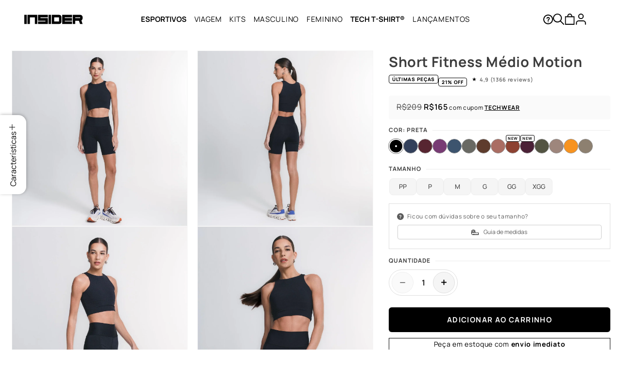

--- FILE ---
content_type: text/html; charset=utf-8
request_url: https://www.insiderstore.com.br/recommendations/products?section_id=template--20681043804309__main&product_id=6751105220757&limit=10&intent=complementary
body_size: 43731
content:
<section id="shopify-section-template--20681043804309__main" class="shopify-section section"><style>
  @media screen and (max-width: 750px) {
    .product-info-mobile .slider-buttons {
      justify-content: space-between !important;
      position: absolute;
      bottom: 0;
      width: 100%;
    }
    .product-info-mobile .slider.slider--mobile {
      margin-bottom: 0;
    }

    .price .price-item {
      margin: 0 !important;
    }
    .price-item.price-item--sale.price-item--last,
    .price-item.price-item--regular {
      float: right;
    }
  }

  product-info discount-flag .discount-flag{
    border: 1px solid #000000;
    background-color: transparent;
  }

  product-info discount-flag .discount-flag span{
    color: #000;
  }

  .labels-products{
    display: flex;
    flex-direction: row;
    gap: 4px;
  }
</style>

<section
  id="MainProduct-template--20681043804309__main"
  class="main-product page-width section-template--20681043804309__main-padding"
  data-section="template--20681043804309__main"
>
  <link href="//www.insiderstore.com.br/cdn/shop/t/1466/assets/section-main-product.css?v=144365648346480382701768867233" rel="stylesheet" type="text/css" media="all" />
  <link href="//www.insiderstore.com.br/cdn/shop/t/1466/assets/component-accordion.css?v=57184563732896711691768867233" rel="stylesheet" type="text/css" media="all" />
  <link href="//www.insiderstore.com.br/cdn/shop/t/1466/assets/component-price.css?v=94043246780503946101768867233" rel="stylesheet" type="text/css" media="all" />
  <link href="//www.insiderstore.com.br/cdn/shop/t/1466/assets/component-slider.css?v=108299332087092210881768867233" rel="stylesheet" type="text/css" media="all" />
  <link href="//www.insiderstore.com.br/cdn/shop/t/1466/assets/component-rating.css?v=82165415833440735791768867233" rel="stylesheet" type="text/css" media="all" />
  <link href="//www.insiderstore.com.br/cdn/shop/t/1466/assets/component-loading-overlay.css?v=56142143630500040431768867233" rel="stylesheet" type="text/css" media="all" />
  <link href="//www.insiderstore.com.br/cdn/shop/t/1466/assets/component-deferred-media.css?v=147046368818130149211768867233" rel="stylesheet" type="text/css" media="all" />
<style data-shopify>.section-template--20681043804309__main-padding {
      overflow: hidden;
      padding-top: calc(24px);
      padding-bottom: 9px;
    }

    @media screen and (min-width: 750px) {
      .section-template--20681043804309__main-padding {
        padding-top: calc(32px);
        padding-bottom: 12px;
      }
    }</style>
  
    <link href="//www.insiderstore.com.br/cdn/shop/t/1466/assets/insider-collapsible-button.css?v=8247837030701576221768867233" rel="stylesheet" type="text/css" media="all" />

<insider-collapsible-button class="insider-collapsible-button-icons">
  <button class="insider-collapsible-button-icons__button">
    <span>Características</span>
    <img
      src="https://cdn.shopify.com/s/files/1/0526/4123/5093/files/plus.svg?v=1702051599"
      alt="plus"
      loading="lazy"
      width="auto"
      height="auto"
    >
  </button>
  <div class="insider-collapsible-button-icons__dropdown">
    <div class="close">
      <img
        src="https://cdn.shopify.com/s/files/1/0526/4123/5093/files/plus.svg?v=1702051599"
        alt="plus"
        loading="lazy"
        width="auto"
        height="auto"
      >
    </div>
    <ul class="insider-collapsible-button-icons__list"><li>
          <img
            src="//www.insiderstore.com.br/cdn/shop/files/INSIDER_Icones_VF_03-07_Tecido_Respiravel.svg?v=1712175647&width=200"
            height="auto"
            width="auto"
            alt="{"type":"root","children":[{"type":"paragraph","children":[{"type":"text","value":"Evaporação rápida do suor"}]}]}"
            loading="lazy"
          >
          <div class="metafield-rich_text_field"><p>Evaporação rápida do suor</p></div>
        </li><li>
          <img
            src="//www.insiderstore.com.br/cdn/shop/files/INSIDER_Icones_VF_03-07_Ajustavel.svg?v=1712177509&width=200"
            height="auto"
            width="auto"
            alt="{"type":"root","children":[{"type":"paragraph","children":[{"type":"text","value":"Ajustável"}]}]}"
            loading="lazy"
          >
          <div class="metafield-rich_text_field"><p>Ajustável</p></div>
        </li><li>
          <img
            src="//www.insiderstore.com.br/cdn/shop/files/INSIDER_Icones_VF_03-07_Maciez_Conforto.svg?v=1712177736&width=200"
            height="auto"
            width="auto"
            alt="{"type":"root","children":[{"type":"paragraph","children":[{"type":"text","value":"Leve e macia"}]}]}"
            loading="lazy"
          >
          <div class="metafield-rich_text_field"><p>Leve e macia</p></div>
        </li><li>
          <img
            src="//www.insiderstore.com.br/cdn/shop/files/INSIDER_Icones_VF_03-07_Regulacao_Termica.svg?v=1712177256&width=200"
            height="auto"
            width="auto"
            alt="{"type":"root","children":[{"type":"paragraph","children":[{"type":"text","value":"Regulação"}]},{"type":"paragraph","children":[{"type":"text","value":"Térmica"}]}]}"
            loading="lazy"
          >
          <div class="metafield-rich_text_field"><p>Regulação</p><p>Térmica</p></div>
        </li><li>
          <img
            src="//www.insiderstore.com.br/cdn/shop/files/1_1b071ddd-2118-46b9-b8ae-64db4120eed9.jpg?v=1689699078&width=200"
            height="auto"
            width="auto"
            alt="{"type":"root","children":[{"type":"paragraph","children":[{"type":"text","value":"Proteção solar"}]}]}"
            loading="lazy"
          >
          <div class="metafield-rich_text_field"><p>Proteção solar</p></div>
        </li></ul>
  </div>
</insider-collapsible-button>

<script src="//www.insiderstore.com.br/cdn/shop/t/1466/assets/insider-collapsible-button.js?v=127663256909242862071768867233" defer></script>

<script></script>

  
  

  <script src="//www.insiderstore.com.br/cdn/shop/t/1466/assets/product-info.js?v=171530968687718859041768867233" defer="defer"></script>
  

  <div class="product product--large product--left product--columns product--mobile-hide grid grid--1-col grid--2-col-tablet">
    <div class="hide-desktop product-info-mobile">

      
        <div class="product-info-mobile--reviews" id="reviews">
          <span
            class="stamped-product-reviews-badge stamped-main-badge product-meta1"
            data-id="6751105220757"
            data-product-sku="203100160103"
            data-product-title="Short Fitness Médio Motion"
            data-product-type="Shorts"
            
              style="display: block;"
            
          >
          </span>
        </div>
      
      <p class="product-info-mobile--title">Short Fitness Médio Motion</p>

      <div class="product-info-mobile--price">
        <div class="no-js-hidden" id="price-template--20681043804309__main--mobile" role="status" ><link href="//www.insiderstore.com.br/cdn/shop/t/1466/assets/price-normalize.css?v=12390481521031903091768867233" rel="stylesheet" type="text/css" media="all" />



<style>
  [data-type="PixAsOriginalPrice"], [data-type="PriceWithPointsOrCashbackAndPixAsOriginal"] {
    .pix-price, .coupon-code-message{
      color: #000000 !important;
    }
    .coupon-code-message{
      font-size: 14px;
      display: block;
    }
  }
  @media screen and (max-width: 749px) {
    .price-container .markdown-price {
      font-size: 14px;
      text-decoration: line-through;
      color: #5f5f5f;
      font-weight: 500;
    }
    .init-price{
      font-weight: 700;
      font-size: 14px;
      margin-left: 4px;
    }
    .pix-price{
      font-size: 14px;
      color: #000000 !important;
    }
  }/* else show coupon message */
    [data-type=PriceWithMarkdownAndDiscountCodeAndPix].pdp-desk .coupon-price,
    [data-type=PriceWithMarkdownAndDiscountCodeAndPix].pdp-desk .coupon-code-message,
    [data-type=PriceWithMarkdownAndDiscountCode].pdp-desk .coupon-price,
    [data-type=PriceWithMarkdownAndDiscountCode].pdp-desk .coupon-code-message,
    [data-type=PriceWithDiscountCode].pdp-desk .coupon-price,
    [data-type=PriceWithDiscountCode].pdp-desk .coupon-code-message {
      color: #000000 !important;
    }
    [data-type=PriceWithMarkdownAndDiscountCodeAndPix].pdp-desk .coupon-code-message,
    [data-type=PriceWithMarkdownAndDiscountCode].pdp-desk .coupon-code-message{
      
      font-size: 12px;
      left: 60px;
      bottom: 0px; 
    }
    [data-type=PriceWithDiscountCode].pdp-mob .coupon-price,
    [data-type=PriceWithDiscountCode].pdp-mob .coupon-code-message,
    [data-type=PriceWithMarkdownAndDiscountCodeAndPix].pdp-mob .coupon-price,
    [data-type=PriceWithMarkdownAndDiscountCodeAndPix].pdp-mob .coupon-price,
    [data-type=PriceWithMarkdownAndDiscountCodeAndPix].pdp-mob .coupon-code-message,
    [data-type=PriceWithMarkdownAndDiscountCode].pdp-mob .coupon-code-message,
    [data-type=PriceWithMarkdownAndDiscountCode].pdp-mob .coupon-price {
      display: none;
    }price-normalize.card .coupon-code-message,
  price-normalize.card .coupon-price {
    color: #000000 !important;
  }
  [data-type=PriceWithDiscountCode].pdp-mob .coupon-code-message,
  [data-type=PriceWithDiscountCode].pdp-mob .coupon-price,
  [data-type=PriceWithMarkdownAndDiscountCode].pdp-mob .coupon-code-message,
  [data-type=PriceWithMarkdownAndDiscountCode].pdp-mob .coupon-price
  [data-type=PriceWithMarkdownAndDiscountCodeAndPix].pdp-mob .coupon-price,
  [data-type=PriceWithMarkdownAndDiscountCodeAndPix].pdp-mob .coupon-code-message {
    display: none !important;
  }
  [data-type=PriceWithDiscountCode].pdp-mob .original-price {
    text-decoration: none !important; 
    font-weight: 700 !important;
    font-size: 18px !important;
    color: #3d3d3d !important;
  }

  #partners-points-container {
    font-size: 12px;
    margin-top: 4px;
    text-align: center;
    padding: 4px;
    border-radius: 8px;
    background-color: #ebebeb;
  }
  #partners-points-container .coupon-code {
    font-weight: 600;
    color: #000000;
    text-decoration: underline;
  }
  #partners-points-container .club-block {
    padding-top: 4px;
    display: flex;
    justify-content: space-evenly;
    align-items: center;
  }
  #partners-points-container .club-block div span{
    font-weight: 600;
    color: #000000;
    display: block;
  }

  #partners-cashback-container{
    color: #000000;
    font-size: 12px;
    margin-top: 4px;
    padding: 4px;
    background-color: #ebebeb;
    border-radius: 8px;
  }
  #partners-cashback-container .coupon-code {
    font-weight: 700;
    color: #000000;
    text-decoration: underline;
  }

  #automatic-flag-label-detail-element{
    display: inline-block;
    font-size: 10px;
    border-radius: 4px;
    font-weight: 700;
    text-transform: uppercase;
    color: #000000;
    border: 1px solid #000000;
  }
</style>



<price-normalize
    class="pdp-mob"
    data-placement="pdp-mob"
    data-default-discount-code="TECHWEAR"
    data-is-to-show-coupon-discount="true"
    data-show-points-or-cash-back="false"
    data-with-pix-discount="false"
    data-pix-enable=true
    data-pix-showing="false"
    data-pix-discount-value=2
    data-pix-as-original-price="false"
    data-gift-card-default-code=""
    data-gift-card-allow-list=""
    data-is-to-show-gift-card-allow-list="false"
    data-product-id="6751105220757"
    
    data-message-color ="#000000"
    data-product-handle="motion-shorts"data-pristine-price="18300"
    data-min-price="18300"
    data-compare-at-price="20900"
    data-price-varies="false"
    data-product-collections="326330876053,354413904021,322687598741,300605341845,354360524949,323184099477,311351967893,315071103125,352162906261,308933361813,352206815381,342947168405,348290416789,348272361621,348290220181,327177175189,275405832341,240704749717,318057021589,322980380821,354408628373,308937162901,324399562901,343460839573,276993900693,340591181973"data-timestamp="1768991454"
    data-kit-discount=""
    
    data-has-upsell=
> 
    
  </price-normalize>

</div>
      </div>

      <div class="product-info-mobile--labels-products">
        <div class="labels-product-detail"><div class="ProductItem__LabelList custom-labels custom-top-right">
            
<style>
  span.ProductItem__Label.Heading.Text--subdued {
    background: transparent;
    border-radius: 4px;
  }
</style>






  <span
    class="ProductItem__Label Heading Text--subdued"
    style="background:transparent; border-radius: 4px; color: black; border: 1px solid black"
  >
    Últimas Peças
  </span>



        </div></div>
      </div>
    </div>

    <div class="grid__item product__media-wrapper">
        

        

        
 
      
<media-gallery
  id="MediaGallery-template--20681043804309__main"
  role="region"
  
    class="product__column-sticky"
  
  aria-label="Visualizador da galeria"
  data-desktop-layout="columns"
  data-gender-product="mulher"
  data-options="preta"
  data-collection-feminine="mulher, kits-femininos, tops-feminino"
  data-collection-masculine="homem, kits-masculinos, tops"
>
  <div id="GalleryStatus-template--20681043804309__main" class="visually-hidden" role="status"></div>
  <slider-component
    id="GalleryViewer-template--20681043804309__main"
    class="slider-mobile-gutter"
    data-enable-lightbox="true"
  ><a class="skip-to-content-link button visually-hidden quick-add-hidden" href="#ProductInfo-template--20681043804309__main">
        Pular para as informações do produto
      </a><ul
      id="Slider-Gallery-template--20681043804309__main"
      class="product__media-list lightbox_item contains-media grid list-unstyled slider slider--mobile"
      role="list"
    >

        <li
          id="Slide-template--20681043804309__main-32245857714325"
          class="product__media-item grid__item slider__slide is-active product__media-item--variant"
          data-media-id="template--20681043804309__main-32245857714325"
          data-media-alt="preta"
          
        >

<div
  class="product-media-container media-type-image media-fit-contain global-media-settings gradient constrain-height"
  style="--ratio: 1.0; --preview-ratio: 1.0;"
>
  <noscript><div class="product__media media">
        <img src="//www.insiderstore.com.br/cdn/shop/files/MODERNTOP600.jpg?v=1768870073&amp;width=1946" alt="Preta" srcset="//www.insiderstore.com.br/cdn/shop/files/MODERNTOP600.jpg?v=1768870073&amp;width=352 352w, //www.insiderstore.com.br/cdn/shop/files/MODERNTOP600.jpg?v=1768870073&amp;width=832 832w, //www.insiderstore.com.br/cdn/shop/files/MODERNTOP600.jpg?v=1768870073&amp;width=1200 1200w, //www.insiderstore.com.br/cdn/shop/files/MODERNTOP600.jpg?v=1768870073&amp;width=1920 1920w, //www.insiderstore.com.br/cdn/shop/files/MODERNTOP600.jpg?v=1768870073&amp;width=1946 1946w" width="1946" height="1946" sizes="(min-width: 1300px) 390px, (min-width: 990px) calc(32.5vw - 10rem), (min-width: 750px) calc((100vw - 11.5rem) / 2), calc(100vw / 1 - 4rem)">
      </div></noscript>

  <modal-opener
    class="product__modal-opener product__modal-opener--image no-js-hidden"
    data-modal="#ProductModal-template--20681043804309__main"
  >
    <div class="loading-overlay__spinner hidden">
      <svg
        aria-hidden="true"
        focusable="false"
        class="spinner"
        viewBox="0 0 66 66"
        xmlns="http://www.w3.org/2000/svg"
      >
        <circle class="path" fill="none" stroke-width="4" cx="33" cy="33" r="30"></circle>
      </svg>
    </div>
    
    <a
      class="lightbox-media lightbox-filter-preta   "
      href="//www.insiderstore.com.br/cdn/shop/files/MODERNTOP600.jpg?v=1768870073&width=1200"
      data-pswp-width="1200"
      data-pswp-height="1200"
      
    >
      <span
        class="product__media-icon motion-reduce quick-add-hidden product__media-icon--lightbox"
        aria-hidden="true"
      ><svg
  aria-hidden="true"
  focusable="false"
  class="icon icon-plus"
  width="19"
  height="19"
  viewBox="0 0 19 19"
  fill="none"
  xmlns="http://www.w3.org/2000/svg"
>
  <path fill-rule="evenodd" clip-rule="evenodd" d="M4.66724 7.93978C4.66655 7.66364 4.88984 7.43922 5.16598 7.43853L10.6996 7.42464C10.9758 7.42395 11.2002 7.64724 11.2009 7.92339C11.2016 8.19953 10.9783 8.42395 10.7021 8.42464L5.16849 8.43852C4.89235 8.43922 4.66793 8.21592 4.66724 7.93978Z" fill="currentColor"/>
  <path fill-rule="evenodd" clip-rule="evenodd" d="M7.92576 4.66463C8.2019 4.66394 8.42632 4.88723 8.42702 5.16337L8.4409 10.697C8.44159 10.9732 8.2183 11.1976 7.94215 11.1983C7.66601 11.199 7.44159 10.9757 7.4409 10.6995L7.42702 5.16588C7.42633 4.88974 7.64962 4.66532 7.92576 4.66463Z" fill="currentColor"/>
  <path fill-rule="evenodd" clip-rule="evenodd" d="M12.8324 3.03011C10.1255 0.323296 5.73693 0.323296 3.03011 3.03011C0.323296 5.73693 0.323296 10.1256 3.03011 12.8324C5.73693 15.5392 10.1255 15.5392 12.8324 12.8324C15.5392 10.1256 15.5392 5.73693 12.8324 3.03011ZM2.32301 2.32301C5.42035 -0.774336 10.4421 -0.774336 13.5395 2.32301C16.6101 5.39361 16.6366 10.3556 13.619 13.4588L18.2473 18.0871C18.4426 18.2824 18.4426 18.599 18.2473 18.7943C18.0521 18.9895 17.7355 18.9895 17.5402 18.7943L12.8778 14.1318C9.76383 16.6223 5.20839 16.4249 2.32301 13.5395C-0.774335 10.4421 -0.774335 5.42035 2.32301 2.32301Z" fill="currentColor"/>
</svg>
</span>
      <div class="product__media media media--transparent">
        <img src="//www.insiderstore.com.br/cdn/shop/files/MODERNTOP600.jpg?v=1768870073&amp;width=1206" alt="Preta" srcset="//www.insiderstore.com.br/cdn/shop/files/MODERNTOP600.jpg?v=1768870073&amp;width=246 246w, //www.insiderstore.com.br/cdn/shop/files/MODERNTOP600.jpg?v=1768870073&amp;width=493 493w, //www.insiderstore.com.br/cdn/shop/files/MODERNTOP600.jpg?v=1768870073&amp;width=600 600w, //www.insiderstore.com.br/cdn/shop/files/MODERNTOP600.jpg?v=1768870073&amp;width=713 713w, //www.insiderstore.com.br/cdn/shop/files/MODERNTOP600.jpg?v=1768870073&amp;width=823 823w, //www.insiderstore.com.br/cdn/shop/files/MODERNTOP600.jpg?v=1768870073&amp;width=990 990w, //www.insiderstore.com.br/cdn/shop/files/MODERNTOP600.jpg?v=1768870073&amp;width=1100 1100w, //www.insiderstore.com.br/cdn/shop/files/MODERNTOP600.jpg?v=1768870073&amp;width=1206 1206w" width="1206" height="1206" class="image-magnify-lightbox" fetchpriority="high">
      </div>
    </a>

    
  </modal-opener></div>

        </li>

<li
            id="Slide-template--20681043804309__main-26908247195797"
            class="product__media-item lightbox_item grid__item slider__slide"
            data-media-id="template--20681043804309__main-26908247195797"
            data-media-alt="blue-fog"
            
              style="display: none;"
            
          >

<div
  class="product-media-container media-type-image media-fit-contain global-media-settings gradient constrain-height"
  style="--ratio: 1.0; --preview-ratio: 1.0;"
>
  <noscript><div class="product__media media">
        <img src="//www.insiderstore.com.br/cdn/shop/products/4_b221a384-4b60-4fea-85fc-f7fed1747f43.png?v=1768870075&amp;width=1946" alt="blue fog" srcset="//www.insiderstore.com.br/cdn/shop/products/4_b221a384-4b60-4fea-85fc-f7fed1747f43.png?v=1768870075&amp;width=352 352w, //www.insiderstore.com.br/cdn/shop/products/4_b221a384-4b60-4fea-85fc-f7fed1747f43.png?v=1768870075&amp;width=832 832w, //www.insiderstore.com.br/cdn/shop/products/4_b221a384-4b60-4fea-85fc-f7fed1747f43.png?v=1768870075&amp;width=1200 1200w, //www.insiderstore.com.br/cdn/shop/products/4_b221a384-4b60-4fea-85fc-f7fed1747f43.png?v=1768870075&amp;width=1920 1920w, //www.insiderstore.com.br/cdn/shop/products/4_b221a384-4b60-4fea-85fc-f7fed1747f43.png?v=1768870075&amp;width=1946 1946w" width="1946" height="1946" loading="lazy" sizes="(min-width: 1300px) 390px, (min-width: 990px) calc(32.5vw - 10rem), (min-width: 750px) calc((100vw - 11.5rem) / 2), calc(100vw / 1 - 4rem)">
      </div></noscript>

  <modal-opener
    class="product__modal-opener product__modal-opener--image no-js-hidden"
    data-modal="#ProductModal-template--20681043804309__main"
  >
    <div class="loading-overlay__spinner hidden">
      <svg
        aria-hidden="true"
        focusable="false"
        class="spinner"
        viewBox="0 0 66 66"
        xmlns="http://www.w3.org/2000/svg"
      >
        <circle class="path" fill="none" stroke-width="4" cx="33" cy="33" r="30"></circle>
      </svg>
    </div>
    
    <a
      class="lightbox-media lightbox-filter-blue-fog   "
      href="//www.insiderstore.com.br/cdn/shop/products/4_b221a384-4b60-4fea-85fc-f7fed1747f43.png?v=1768870075&width=1200"
      data-pswp-width="1200"
      data-pswp-height="1200"
      
    >
      <span
        class="product__media-icon motion-reduce quick-add-hidden product__media-icon--lightbox"
        aria-hidden="true"
      ><svg
  aria-hidden="true"
  focusable="false"
  class="icon icon-plus"
  width="19"
  height="19"
  viewBox="0 0 19 19"
  fill="none"
  xmlns="http://www.w3.org/2000/svg"
>
  <path fill-rule="evenodd" clip-rule="evenodd" d="M4.66724 7.93978C4.66655 7.66364 4.88984 7.43922 5.16598 7.43853L10.6996 7.42464C10.9758 7.42395 11.2002 7.64724 11.2009 7.92339C11.2016 8.19953 10.9783 8.42395 10.7021 8.42464L5.16849 8.43852C4.89235 8.43922 4.66793 8.21592 4.66724 7.93978Z" fill="currentColor"/>
  <path fill-rule="evenodd" clip-rule="evenodd" d="M7.92576 4.66463C8.2019 4.66394 8.42632 4.88723 8.42702 5.16337L8.4409 10.697C8.44159 10.9732 8.2183 11.1976 7.94215 11.1983C7.66601 11.199 7.44159 10.9757 7.4409 10.6995L7.42702 5.16588C7.42633 4.88974 7.64962 4.66532 7.92576 4.66463Z" fill="currentColor"/>
  <path fill-rule="evenodd" clip-rule="evenodd" d="M12.8324 3.03011C10.1255 0.323296 5.73693 0.323296 3.03011 3.03011C0.323296 5.73693 0.323296 10.1256 3.03011 12.8324C5.73693 15.5392 10.1255 15.5392 12.8324 12.8324C15.5392 10.1256 15.5392 5.73693 12.8324 3.03011ZM2.32301 2.32301C5.42035 -0.774336 10.4421 -0.774336 13.5395 2.32301C16.6101 5.39361 16.6366 10.3556 13.619 13.4588L18.2473 18.0871C18.4426 18.2824 18.4426 18.599 18.2473 18.7943C18.0521 18.9895 17.7355 18.9895 17.5402 18.7943L12.8778 14.1318C9.76383 16.6223 5.20839 16.4249 2.32301 13.5395C-0.774335 10.4421 -0.774335 5.42035 2.32301 2.32301Z" fill="currentColor"/>
</svg>
</span>
      <div class="product__media media media--transparent">
        <img src="//www.insiderstore.com.br/cdn/shop/products/4_b221a384-4b60-4fea-85fc-f7fed1747f43.png?v=1768870075&amp;width=1206" alt="blue fog" srcset="//www.insiderstore.com.br/cdn/shop/products/4_b221a384-4b60-4fea-85fc-f7fed1747f43.png?v=1768870075&amp;width=246 246w, //www.insiderstore.com.br/cdn/shop/products/4_b221a384-4b60-4fea-85fc-f7fed1747f43.png?v=1768870075&amp;width=493 493w, //www.insiderstore.com.br/cdn/shop/products/4_b221a384-4b60-4fea-85fc-f7fed1747f43.png?v=1768870075&amp;width=600 600w, //www.insiderstore.com.br/cdn/shop/products/4_b221a384-4b60-4fea-85fc-f7fed1747f43.png?v=1768870075&amp;width=713 713w, //www.insiderstore.com.br/cdn/shop/products/4_b221a384-4b60-4fea-85fc-f7fed1747f43.png?v=1768870075&amp;width=823 823w, //www.insiderstore.com.br/cdn/shop/products/4_b221a384-4b60-4fea-85fc-f7fed1747f43.png?v=1768870075&amp;width=990 990w, //www.insiderstore.com.br/cdn/shop/products/4_b221a384-4b60-4fea-85fc-f7fed1747f43.png?v=1768870075&amp;width=1100 1100w, //www.insiderstore.com.br/cdn/shop/products/4_b221a384-4b60-4fea-85fc-f7fed1747f43.png?v=1768870075&amp;width=1206 1206w" width="1206" height="1206" loading="lazy" class="image-magnify-lightbox" fetchpriority="low">
      </div>
    </a>

    
  </modal-opener></div>

          </li>
<li
            id="Slide-template--20681043804309__main-26908247130261"
            class="product__media-item lightbox_item grid__item slider__slide"
            data-media-id="template--20681043804309__main-26908247130261"
            data-media-alt="blue-fog"
            
              style="display: none;"
            
          >

<div
  class="product-media-container media-type-image media-fit-contain global-media-settings gradient constrain-height"
  style="--ratio: 1.0; --preview-ratio: 1.0;"
>
  <noscript><div class="product__media media">
        <img src="//www.insiderstore.com.br/cdn/shop/products/2_e47faec6-3c77-44d2-be46-6b624178c9e6.png?v=1768870077&amp;width=1946" alt="blue fog" srcset="//www.insiderstore.com.br/cdn/shop/products/2_e47faec6-3c77-44d2-be46-6b624178c9e6.png?v=1768870077&amp;width=352 352w, //www.insiderstore.com.br/cdn/shop/products/2_e47faec6-3c77-44d2-be46-6b624178c9e6.png?v=1768870077&amp;width=832 832w, //www.insiderstore.com.br/cdn/shop/products/2_e47faec6-3c77-44d2-be46-6b624178c9e6.png?v=1768870077&amp;width=1200 1200w, //www.insiderstore.com.br/cdn/shop/products/2_e47faec6-3c77-44d2-be46-6b624178c9e6.png?v=1768870077&amp;width=1920 1920w, //www.insiderstore.com.br/cdn/shop/products/2_e47faec6-3c77-44d2-be46-6b624178c9e6.png?v=1768870077&amp;width=1946 1946w" width="1946" height="1946" loading="lazy" sizes="(min-width: 1300px) 390px, (min-width: 990px) calc(32.5vw - 10rem), (min-width: 750px) calc((100vw - 11.5rem) / 2), calc(100vw / 1 - 4rem)">
      </div></noscript>

  <modal-opener
    class="product__modal-opener product__modal-opener--image no-js-hidden"
    data-modal="#ProductModal-template--20681043804309__main"
  >
    <div class="loading-overlay__spinner hidden">
      <svg
        aria-hidden="true"
        focusable="false"
        class="spinner"
        viewBox="0 0 66 66"
        xmlns="http://www.w3.org/2000/svg"
      >
        <circle class="path" fill="none" stroke-width="4" cx="33" cy="33" r="30"></circle>
      </svg>
    </div>
    
    <a
      class="lightbox-media lightbox-filter-blue-fog   "
      href="//www.insiderstore.com.br/cdn/shop/products/2_e47faec6-3c77-44d2-be46-6b624178c9e6.png?v=1768870077&width=1200"
      data-pswp-width="1200"
      data-pswp-height="1200"
      
    >
      <span
        class="product__media-icon motion-reduce quick-add-hidden product__media-icon--lightbox"
        aria-hidden="true"
      ><svg
  aria-hidden="true"
  focusable="false"
  class="icon icon-plus"
  width="19"
  height="19"
  viewBox="0 0 19 19"
  fill="none"
  xmlns="http://www.w3.org/2000/svg"
>
  <path fill-rule="evenodd" clip-rule="evenodd" d="M4.66724 7.93978C4.66655 7.66364 4.88984 7.43922 5.16598 7.43853L10.6996 7.42464C10.9758 7.42395 11.2002 7.64724 11.2009 7.92339C11.2016 8.19953 10.9783 8.42395 10.7021 8.42464L5.16849 8.43852C4.89235 8.43922 4.66793 8.21592 4.66724 7.93978Z" fill="currentColor"/>
  <path fill-rule="evenodd" clip-rule="evenodd" d="M7.92576 4.66463C8.2019 4.66394 8.42632 4.88723 8.42702 5.16337L8.4409 10.697C8.44159 10.9732 8.2183 11.1976 7.94215 11.1983C7.66601 11.199 7.44159 10.9757 7.4409 10.6995L7.42702 5.16588C7.42633 4.88974 7.64962 4.66532 7.92576 4.66463Z" fill="currentColor"/>
  <path fill-rule="evenodd" clip-rule="evenodd" d="M12.8324 3.03011C10.1255 0.323296 5.73693 0.323296 3.03011 3.03011C0.323296 5.73693 0.323296 10.1256 3.03011 12.8324C5.73693 15.5392 10.1255 15.5392 12.8324 12.8324C15.5392 10.1256 15.5392 5.73693 12.8324 3.03011ZM2.32301 2.32301C5.42035 -0.774336 10.4421 -0.774336 13.5395 2.32301C16.6101 5.39361 16.6366 10.3556 13.619 13.4588L18.2473 18.0871C18.4426 18.2824 18.4426 18.599 18.2473 18.7943C18.0521 18.9895 17.7355 18.9895 17.5402 18.7943L12.8778 14.1318C9.76383 16.6223 5.20839 16.4249 2.32301 13.5395C-0.774335 10.4421 -0.774335 5.42035 2.32301 2.32301Z" fill="currentColor"/>
</svg>
</span>
      <div class="product__media media media--transparent">
        <img src="//www.insiderstore.com.br/cdn/shop/products/2_e47faec6-3c77-44d2-be46-6b624178c9e6.png?v=1768870077&amp;width=1206" alt="blue fog" srcset="//www.insiderstore.com.br/cdn/shop/products/2_e47faec6-3c77-44d2-be46-6b624178c9e6.png?v=1768870077&amp;width=246 246w, //www.insiderstore.com.br/cdn/shop/products/2_e47faec6-3c77-44d2-be46-6b624178c9e6.png?v=1768870077&amp;width=493 493w, //www.insiderstore.com.br/cdn/shop/products/2_e47faec6-3c77-44d2-be46-6b624178c9e6.png?v=1768870077&amp;width=600 600w, //www.insiderstore.com.br/cdn/shop/products/2_e47faec6-3c77-44d2-be46-6b624178c9e6.png?v=1768870077&amp;width=713 713w, //www.insiderstore.com.br/cdn/shop/products/2_e47faec6-3c77-44d2-be46-6b624178c9e6.png?v=1768870077&amp;width=823 823w, //www.insiderstore.com.br/cdn/shop/products/2_e47faec6-3c77-44d2-be46-6b624178c9e6.png?v=1768870077&amp;width=990 990w, //www.insiderstore.com.br/cdn/shop/products/2_e47faec6-3c77-44d2-be46-6b624178c9e6.png?v=1768870077&amp;width=1100 1100w, //www.insiderstore.com.br/cdn/shop/products/2_e47faec6-3c77-44d2-be46-6b624178c9e6.png?v=1768870077&amp;width=1206 1206w" width="1206" height="1206" loading="lazy" class="image-magnify-lightbox" fetchpriority="low">
      </div>
    </a>

    
  </modal-opener></div>

          </li>
<li
            id="Slide-template--20681043804309__main-26908247097493"
            class="product__media-item lightbox_item grid__item slider__slide"
            data-media-id="template--20681043804309__main-26908247097493"
            data-media-alt="blue-fog"
            
              style="display: none;"
            
          >

<div
  class="product-media-container media-type-image media-fit-contain global-media-settings gradient constrain-height"
  style="--ratio: 1.0; --preview-ratio: 1.0;"
>
  <noscript><div class="product__media media">
        <img src="//www.insiderstore.com.br/cdn/shop/products/1_d61e84d3-a5f7-4741-95f5-2dc8eef102d0.png?v=1768870078&amp;width=1946" alt="blue fog" srcset="//www.insiderstore.com.br/cdn/shop/products/1_d61e84d3-a5f7-4741-95f5-2dc8eef102d0.png?v=1768870078&amp;width=352 352w, //www.insiderstore.com.br/cdn/shop/products/1_d61e84d3-a5f7-4741-95f5-2dc8eef102d0.png?v=1768870078&amp;width=832 832w, //www.insiderstore.com.br/cdn/shop/products/1_d61e84d3-a5f7-4741-95f5-2dc8eef102d0.png?v=1768870078&amp;width=1200 1200w, //www.insiderstore.com.br/cdn/shop/products/1_d61e84d3-a5f7-4741-95f5-2dc8eef102d0.png?v=1768870078&amp;width=1920 1920w, //www.insiderstore.com.br/cdn/shop/products/1_d61e84d3-a5f7-4741-95f5-2dc8eef102d0.png?v=1768870078&amp;width=1946 1946w" width="1946" height="1946" loading="lazy" sizes="(min-width: 1300px) 390px, (min-width: 990px) calc(32.5vw - 10rem), (min-width: 750px) calc((100vw - 11.5rem) / 2), calc(100vw / 1 - 4rem)">
      </div></noscript>

  <modal-opener
    class="product__modal-opener product__modal-opener--image no-js-hidden"
    data-modal="#ProductModal-template--20681043804309__main"
  >
    <div class="loading-overlay__spinner hidden">
      <svg
        aria-hidden="true"
        focusable="false"
        class="spinner"
        viewBox="0 0 66 66"
        xmlns="http://www.w3.org/2000/svg"
      >
        <circle class="path" fill="none" stroke-width="4" cx="33" cy="33" r="30"></circle>
      </svg>
    </div>
    
    <a
      class="lightbox-media lightbox-filter-blue-fog   "
      href="//www.insiderstore.com.br/cdn/shop/products/1_d61e84d3-a5f7-4741-95f5-2dc8eef102d0.png?v=1768870078&width=1200"
      data-pswp-width="1200"
      data-pswp-height="1200"
      
    >
      <span
        class="product__media-icon motion-reduce quick-add-hidden product__media-icon--lightbox"
        aria-hidden="true"
      ><svg
  aria-hidden="true"
  focusable="false"
  class="icon icon-plus"
  width="19"
  height="19"
  viewBox="0 0 19 19"
  fill="none"
  xmlns="http://www.w3.org/2000/svg"
>
  <path fill-rule="evenodd" clip-rule="evenodd" d="M4.66724 7.93978C4.66655 7.66364 4.88984 7.43922 5.16598 7.43853L10.6996 7.42464C10.9758 7.42395 11.2002 7.64724 11.2009 7.92339C11.2016 8.19953 10.9783 8.42395 10.7021 8.42464L5.16849 8.43852C4.89235 8.43922 4.66793 8.21592 4.66724 7.93978Z" fill="currentColor"/>
  <path fill-rule="evenodd" clip-rule="evenodd" d="M7.92576 4.66463C8.2019 4.66394 8.42632 4.88723 8.42702 5.16337L8.4409 10.697C8.44159 10.9732 8.2183 11.1976 7.94215 11.1983C7.66601 11.199 7.44159 10.9757 7.4409 10.6995L7.42702 5.16588C7.42633 4.88974 7.64962 4.66532 7.92576 4.66463Z" fill="currentColor"/>
  <path fill-rule="evenodd" clip-rule="evenodd" d="M12.8324 3.03011C10.1255 0.323296 5.73693 0.323296 3.03011 3.03011C0.323296 5.73693 0.323296 10.1256 3.03011 12.8324C5.73693 15.5392 10.1255 15.5392 12.8324 12.8324C15.5392 10.1256 15.5392 5.73693 12.8324 3.03011ZM2.32301 2.32301C5.42035 -0.774336 10.4421 -0.774336 13.5395 2.32301C16.6101 5.39361 16.6366 10.3556 13.619 13.4588L18.2473 18.0871C18.4426 18.2824 18.4426 18.599 18.2473 18.7943C18.0521 18.9895 17.7355 18.9895 17.5402 18.7943L12.8778 14.1318C9.76383 16.6223 5.20839 16.4249 2.32301 13.5395C-0.774335 10.4421 -0.774335 5.42035 2.32301 2.32301Z" fill="currentColor"/>
</svg>
</span>
      <div class="product__media media media--transparent">
        <img src="//www.insiderstore.com.br/cdn/shop/products/1_d61e84d3-a5f7-4741-95f5-2dc8eef102d0.png?v=1768870078&amp;width=1206" alt="blue fog" srcset="//www.insiderstore.com.br/cdn/shop/products/1_d61e84d3-a5f7-4741-95f5-2dc8eef102d0.png?v=1768870078&amp;width=246 246w, //www.insiderstore.com.br/cdn/shop/products/1_d61e84d3-a5f7-4741-95f5-2dc8eef102d0.png?v=1768870078&amp;width=493 493w, //www.insiderstore.com.br/cdn/shop/products/1_d61e84d3-a5f7-4741-95f5-2dc8eef102d0.png?v=1768870078&amp;width=600 600w, //www.insiderstore.com.br/cdn/shop/products/1_d61e84d3-a5f7-4741-95f5-2dc8eef102d0.png?v=1768870078&amp;width=713 713w, //www.insiderstore.com.br/cdn/shop/products/1_d61e84d3-a5f7-4741-95f5-2dc8eef102d0.png?v=1768870078&amp;width=823 823w, //www.insiderstore.com.br/cdn/shop/products/1_d61e84d3-a5f7-4741-95f5-2dc8eef102d0.png?v=1768870078&amp;width=990 990w, //www.insiderstore.com.br/cdn/shop/products/1_d61e84d3-a5f7-4741-95f5-2dc8eef102d0.png?v=1768870078&amp;width=1100 1100w, //www.insiderstore.com.br/cdn/shop/products/1_d61e84d3-a5f7-4741-95f5-2dc8eef102d0.png?v=1768870078&amp;width=1206 1206w" width="1206" height="1206" loading="lazy" class="image-magnify-lightbox" fetchpriority="low">
      </div>
    </a>

    
  </modal-opener></div>

          </li>
<li
            id="Slide-template--20681043804309__main-26279230308501"
            class="product__media-item lightbox_item grid__item slider__slide"
            data-media-id="template--20681043804309__main-26279230308501"
            data-media-alt="blue-fog"
            
              style="display: none;"
            
          >

<div
  class="product-media-container media-type-image media-fit-contain global-media-settings gradient constrain-height"
  style="--ratio: 1.0; --preview-ratio: 1.0;"
>
  <noscript><div class="product__media media">
        <img src="//www.insiderstore.com.br/cdn/shop/products/6_dd6db5a4-0920-44cd-a300-6e7a0e1f2592.jpg?v=1768870080&amp;width=1946" alt="blue fog" srcset="//www.insiderstore.com.br/cdn/shop/products/6_dd6db5a4-0920-44cd-a300-6e7a0e1f2592.jpg?v=1768870080&amp;width=352 352w, //www.insiderstore.com.br/cdn/shop/products/6_dd6db5a4-0920-44cd-a300-6e7a0e1f2592.jpg?v=1768870080&amp;width=832 832w, //www.insiderstore.com.br/cdn/shop/products/6_dd6db5a4-0920-44cd-a300-6e7a0e1f2592.jpg?v=1768870080&amp;width=1200 1200w, //www.insiderstore.com.br/cdn/shop/products/6_dd6db5a4-0920-44cd-a300-6e7a0e1f2592.jpg?v=1768870080&amp;width=1920 1920w, //www.insiderstore.com.br/cdn/shop/products/6_dd6db5a4-0920-44cd-a300-6e7a0e1f2592.jpg?v=1768870080&amp;width=1946 1946w" width="1946" height="1946" loading="lazy" sizes="(min-width: 1300px) 390px, (min-width: 990px) calc(32.5vw - 10rem), (min-width: 750px) calc((100vw - 11.5rem) / 2), calc(100vw / 1 - 4rem)">
      </div></noscript>

  <modal-opener
    class="product__modal-opener product__modal-opener--image no-js-hidden"
    data-modal="#ProductModal-template--20681043804309__main"
  >
    <div class="loading-overlay__spinner hidden">
      <svg
        aria-hidden="true"
        focusable="false"
        class="spinner"
        viewBox="0 0 66 66"
        xmlns="http://www.w3.org/2000/svg"
      >
        <circle class="path" fill="none" stroke-width="4" cx="33" cy="33" r="30"></circle>
      </svg>
    </div>
    
    <a
      class="lightbox-media lightbox-filter-blue-fog   "
      href="//www.insiderstore.com.br/cdn/shop/products/6_dd6db5a4-0920-44cd-a300-6e7a0e1f2592.jpg?v=1768870080&width=1200"
      data-pswp-width="1200"
      data-pswp-height="1200"
      
    >
      <span
        class="product__media-icon motion-reduce quick-add-hidden product__media-icon--lightbox"
        aria-hidden="true"
      ><svg
  aria-hidden="true"
  focusable="false"
  class="icon icon-plus"
  width="19"
  height="19"
  viewBox="0 0 19 19"
  fill="none"
  xmlns="http://www.w3.org/2000/svg"
>
  <path fill-rule="evenodd" clip-rule="evenodd" d="M4.66724 7.93978C4.66655 7.66364 4.88984 7.43922 5.16598 7.43853L10.6996 7.42464C10.9758 7.42395 11.2002 7.64724 11.2009 7.92339C11.2016 8.19953 10.9783 8.42395 10.7021 8.42464L5.16849 8.43852C4.89235 8.43922 4.66793 8.21592 4.66724 7.93978Z" fill="currentColor"/>
  <path fill-rule="evenodd" clip-rule="evenodd" d="M7.92576 4.66463C8.2019 4.66394 8.42632 4.88723 8.42702 5.16337L8.4409 10.697C8.44159 10.9732 8.2183 11.1976 7.94215 11.1983C7.66601 11.199 7.44159 10.9757 7.4409 10.6995L7.42702 5.16588C7.42633 4.88974 7.64962 4.66532 7.92576 4.66463Z" fill="currentColor"/>
  <path fill-rule="evenodd" clip-rule="evenodd" d="M12.8324 3.03011C10.1255 0.323296 5.73693 0.323296 3.03011 3.03011C0.323296 5.73693 0.323296 10.1256 3.03011 12.8324C5.73693 15.5392 10.1255 15.5392 12.8324 12.8324C15.5392 10.1256 15.5392 5.73693 12.8324 3.03011ZM2.32301 2.32301C5.42035 -0.774336 10.4421 -0.774336 13.5395 2.32301C16.6101 5.39361 16.6366 10.3556 13.619 13.4588L18.2473 18.0871C18.4426 18.2824 18.4426 18.599 18.2473 18.7943C18.0521 18.9895 17.7355 18.9895 17.5402 18.7943L12.8778 14.1318C9.76383 16.6223 5.20839 16.4249 2.32301 13.5395C-0.774335 10.4421 -0.774335 5.42035 2.32301 2.32301Z" fill="currentColor"/>
</svg>
</span>
      <div class="product__media media media--transparent">
        <img src="//www.insiderstore.com.br/cdn/shop/products/6_dd6db5a4-0920-44cd-a300-6e7a0e1f2592.jpg?v=1768870080&amp;width=1206" alt="blue fog" srcset="//www.insiderstore.com.br/cdn/shop/products/6_dd6db5a4-0920-44cd-a300-6e7a0e1f2592.jpg?v=1768870080&amp;width=246 246w, //www.insiderstore.com.br/cdn/shop/products/6_dd6db5a4-0920-44cd-a300-6e7a0e1f2592.jpg?v=1768870080&amp;width=493 493w, //www.insiderstore.com.br/cdn/shop/products/6_dd6db5a4-0920-44cd-a300-6e7a0e1f2592.jpg?v=1768870080&amp;width=600 600w, //www.insiderstore.com.br/cdn/shop/products/6_dd6db5a4-0920-44cd-a300-6e7a0e1f2592.jpg?v=1768870080&amp;width=713 713w, //www.insiderstore.com.br/cdn/shop/products/6_dd6db5a4-0920-44cd-a300-6e7a0e1f2592.jpg?v=1768870080&amp;width=823 823w, //www.insiderstore.com.br/cdn/shop/products/6_dd6db5a4-0920-44cd-a300-6e7a0e1f2592.jpg?v=1768870080&amp;width=990 990w, //www.insiderstore.com.br/cdn/shop/products/6_dd6db5a4-0920-44cd-a300-6e7a0e1f2592.jpg?v=1768870080&amp;width=1100 1100w, //www.insiderstore.com.br/cdn/shop/products/6_dd6db5a4-0920-44cd-a300-6e7a0e1f2592.jpg?v=1768870080&amp;width=1206 1206w" width="1206" height="1206" loading="lazy" class="image-magnify-lightbox" fetchpriority="low">
      </div>
    </a>

    
  </modal-opener></div>

          </li>
<li
            id="Slide-template--20681043804309__main-27486449270933"
            class="product__media-item lightbox_item grid__item slider__slide product__media-item--variant"
            data-media-id="template--20681043804309__main-27486449270933"
            data-media-alt="graywood"
            
              style="display: none;"
            
          >

<div
  class="product-media-container media-type-image media-fit-contain global-media-settings gradient constrain-height"
  style="--ratio: 1.0; --preview-ratio: 1.0;"
>
  <noscript><div class="product__media media">
        <img src="//www.insiderstore.com.br/cdn/shop/products/insider050821648.png?v=1768870082&amp;width=1946" alt="Graywood" srcset="//www.insiderstore.com.br/cdn/shop/products/insider050821648.png?v=1768870082&amp;width=352 352w, //www.insiderstore.com.br/cdn/shop/products/insider050821648.png?v=1768870082&amp;width=832 832w, //www.insiderstore.com.br/cdn/shop/products/insider050821648.png?v=1768870082&amp;width=1200 1200w, //www.insiderstore.com.br/cdn/shop/products/insider050821648.png?v=1768870082&amp;width=1920 1920w, //www.insiderstore.com.br/cdn/shop/products/insider050821648.png?v=1768870082&amp;width=1946 1946w" width="1946" height="1946" loading="lazy" sizes="(min-width: 1300px) 390px, (min-width: 990px) calc(32.5vw - 10rem), (min-width: 750px) calc((100vw - 11.5rem) / 2), calc(100vw / 1 - 4rem)">
      </div></noscript>

  <modal-opener
    class="product__modal-opener product__modal-opener--image no-js-hidden"
    data-modal="#ProductModal-template--20681043804309__main"
  >
    <div class="loading-overlay__spinner hidden">
      <svg
        aria-hidden="true"
        focusable="false"
        class="spinner"
        viewBox="0 0 66 66"
        xmlns="http://www.w3.org/2000/svg"
      >
        <circle class="path" fill="none" stroke-width="4" cx="33" cy="33" r="30"></circle>
      </svg>
    </div>
    
    <a
      class="lightbox-media lightbox-filter-graywood   "
      href="//www.insiderstore.com.br/cdn/shop/products/insider050821648.png?v=1768870082&width=1200"
      data-pswp-width="1200"
      data-pswp-height="1200"
      
    >
      <span
        class="product__media-icon motion-reduce quick-add-hidden product__media-icon--lightbox"
        aria-hidden="true"
      ><svg
  aria-hidden="true"
  focusable="false"
  class="icon icon-plus"
  width="19"
  height="19"
  viewBox="0 0 19 19"
  fill="none"
  xmlns="http://www.w3.org/2000/svg"
>
  <path fill-rule="evenodd" clip-rule="evenodd" d="M4.66724 7.93978C4.66655 7.66364 4.88984 7.43922 5.16598 7.43853L10.6996 7.42464C10.9758 7.42395 11.2002 7.64724 11.2009 7.92339C11.2016 8.19953 10.9783 8.42395 10.7021 8.42464L5.16849 8.43852C4.89235 8.43922 4.66793 8.21592 4.66724 7.93978Z" fill="currentColor"/>
  <path fill-rule="evenodd" clip-rule="evenodd" d="M7.92576 4.66463C8.2019 4.66394 8.42632 4.88723 8.42702 5.16337L8.4409 10.697C8.44159 10.9732 8.2183 11.1976 7.94215 11.1983C7.66601 11.199 7.44159 10.9757 7.4409 10.6995L7.42702 5.16588C7.42633 4.88974 7.64962 4.66532 7.92576 4.66463Z" fill="currentColor"/>
  <path fill-rule="evenodd" clip-rule="evenodd" d="M12.8324 3.03011C10.1255 0.323296 5.73693 0.323296 3.03011 3.03011C0.323296 5.73693 0.323296 10.1256 3.03011 12.8324C5.73693 15.5392 10.1255 15.5392 12.8324 12.8324C15.5392 10.1256 15.5392 5.73693 12.8324 3.03011ZM2.32301 2.32301C5.42035 -0.774336 10.4421 -0.774336 13.5395 2.32301C16.6101 5.39361 16.6366 10.3556 13.619 13.4588L18.2473 18.0871C18.4426 18.2824 18.4426 18.599 18.2473 18.7943C18.0521 18.9895 17.7355 18.9895 17.5402 18.7943L12.8778 14.1318C9.76383 16.6223 5.20839 16.4249 2.32301 13.5395C-0.774335 10.4421 -0.774335 5.42035 2.32301 2.32301Z" fill="currentColor"/>
</svg>
</span>
      <div class="product__media media media--transparent">
        <img src="//www.insiderstore.com.br/cdn/shop/products/insider050821648.png?v=1768870082&amp;width=1206" alt="Graywood" srcset="//www.insiderstore.com.br/cdn/shop/products/insider050821648.png?v=1768870082&amp;width=246 246w, //www.insiderstore.com.br/cdn/shop/products/insider050821648.png?v=1768870082&amp;width=493 493w, //www.insiderstore.com.br/cdn/shop/products/insider050821648.png?v=1768870082&amp;width=600 600w, //www.insiderstore.com.br/cdn/shop/products/insider050821648.png?v=1768870082&amp;width=713 713w, //www.insiderstore.com.br/cdn/shop/products/insider050821648.png?v=1768870082&amp;width=823 823w, //www.insiderstore.com.br/cdn/shop/products/insider050821648.png?v=1768870082&amp;width=990 990w, //www.insiderstore.com.br/cdn/shop/products/insider050821648.png?v=1768870082&amp;width=1100 1100w, //www.insiderstore.com.br/cdn/shop/products/insider050821648.png?v=1768870082&amp;width=1206 1206w" width="1206" height="1206" loading="lazy" class="image-magnify-lightbox" fetchpriority="low">
      </div>
    </a>

    
  </modal-opener></div>

          </li>
<li
            id="Slide-template--20681043804309__main-27486449238165"
            class="product__media-item lightbox_item grid__item slider__slide"
            data-media-id="template--20681043804309__main-27486449238165"
            data-media-alt="graywood"
            
              style="display: none;"
            
          >

<div
  class="product-media-container media-type-image media-fit-contain global-media-settings gradient constrain-height"
  style="--ratio: 1.0; --preview-ratio: 1.0;"
>
  <noscript><div class="product__media media">
        <img src="//www.insiderstore.com.br/cdn/shop/products/insider050821647.png?v=1768870083&amp;width=1946" alt="Graywood" srcset="//www.insiderstore.com.br/cdn/shop/products/insider050821647.png?v=1768870083&amp;width=352 352w, //www.insiderstore.com.br/cdn/shop/products/insider050821647.png?v=1768870083&amp;width=832 832w, //www.insiderstore.com.br/cdn/shop/products/insider050821647.png?v=1768870083&amp;width=1200 1200w, //www.insiderstore.com.br/cdn/shop/products/insider050821647.png?v=1768870083&amp;width=1920 1920w, //www.insiderstore.com.br/cdn/shop/products/insider050821647.png?v=1768870083&amp;width=1946 1946w" width="1946" height="1946" loading="lazy" sizes="(min-width: 1300px) 390px, (min-width: 990px) calc(32.5vw - 10rem), (min-width: 750px) calc((100vw - 11.5rem) / 2), calc(100vw / 1 - 4rem)">
      </div></noscript>

  <modal-opener
    class="product__modal-opener product__modal-opener--image no-js-hidden"
    data-modal="#ProductModal-template--20681043804309__main"
  >
    <div class="loading-overlay__spinner hidden">
      <svg
        aria-hidden="true"
        focusable="false"
        class="spinner"
        viewBox="0 0 66 66"
        xmlns="http://www.w3.org/2000/svg"
      >
        <circle class="path" fill="none" stroke-width="4" cx="33" cy="33" r="30"></circle>
      </svg>
    </div>
    
    <a
      class="lightbox-media lightbox-filter-graywood   "
      href="//www.insiderstore.com.br/cdn/shop/products/insider050821647.png?v=1768870083&width=1200"
      data-pswp-width="1200"
      data-pswp-height="1200"
      
    >
      <span
        class="product__media-icon motion-reduce quick-add-hidden product__media-icon--lightbox"
        aria-hidden="true"
      ><svg
  aria-hidden="true"
  focusable="false"
  class="icon icon-plus"
  width="19"
  height="19"
  viewBox="0 0 19 19"
  fill="none"
  xmlns="http://www.w3.org/2000/svg"
>
  <path fill-rule="evenodd" clip-rule="evenodd" d="M4.66724 7.93978C4.66655 7.66364 4.88984 7.43922 5.16598 7.43853L10.6996 7.42464C10.9758 7.42395 11.2002 7.64724 11.2009 7.92339C11.2016 8.19953 10.9783 8.42395 10.7021 8.42464L5.16849 8.43852C4.89235 8.43922 4.66793 8.21592 4.66724 7.93978Z" fill="currentColor"/>
  <path fill-rule="evenodd" clip-rule="evenodd" d="M7.92576 4.66463C8.2019 4.66394 8.42632 4.88723 8.42702 5.16337L8.4409 10.697C8.44159 10.9732 8.2183 11.1976 7.94215 11.1983C7.66601 11.199 7.44159 10.9757 7.4409 10.6995L7.42702 5.16588C7.42633 4.88974 7.64962 4.66532 7.92576 4.66463Z" fill="currentColor"/>
  <path fill-rule="evenodd" clip-rule="evenodd" d="M12.8324 3.03011C10.1255 0.323296 5.73693 0.323296 3.03011 3.03011C0.323296 5.73693 0.323296 10.1256 3.03011 12.8324C5.73693 15.5392 10.1255 15.5392 12.8324 12.8324C15.5392 10.1256 15.5392 5.73693 12.8324 3.03011ZM2.32301 2.32301C5.42035 -0.774336 10.4421 -0.774336 13.5395 2.32301C16.6101 5.39361 16.6366 10.3556 13.619 13.4588L18.2473 18.0871C18.4426 18.2824 18.4426 18.599 18.2473 18.7943C18.0521 18.9895 17.7355 18.9895 17.5402 18.7943L12.8778 14.1318C9.76383 16.6223 5.20839 16.4249 2.32301 13.5395C-0.774335 10.4421 -0.774335 5.42035 2.32301 2.32301Z" fill="currentColor"/>
</svg>
</span>
      <div class="product__media media media--transparent">
        <img src="//www.insiderstore.com.br/cdn/shop/products/insider050821647.png?v=1768870083&amp;width=1206" alt="Graywood" srcset="//www.insiderstore.com.br/cdn/shop/products/insider050821647.png?v=1768870083&amp;width=246 246w, //www.insiderstore.com.br/cdn/shop/products/insider050821647.png?v=1768870083&amp;width=493 493w, //www.insiderstore.com.br/cdn/shop/products/insider050821647.png?v=1768870083&amp;width=600 600w, //www.insiderstore.com.br/cdn/shop/products/insider050821647.png?v=1768870083&amp;width=713 713w, //www.insiderstore.com.br/cdn/shop/products/insider050821647.png?v=1768870083&amp;width=823 823w, //www.insiderstore.com.br/cdn/shop/products/insider050821647.png?v=1768870083&amp;width=990 990w, //www.insiderstore.com.br/cdn/shop/products/insider050821647.png?v=1768870083&amp;width=1100 1100w, //www.insiderstore.com.br/cdn/shop/products/insider050821647.png?v=1768870083&amp;width=1206 1206w" width="1206" height="1206" loading="lazy" class="image-magnify-lightbox" fetchpriority="low">
      </div>
    </a>

    
  </modal-opener></div>

          </li>
<li
            id="Slide-template--20681043804309__main-27486449172629"
            class="product__media-item lightbox_item grid__item slider__slide"
            data-media-id="template--20681043804309__main-27486449172629"
            data-media-alt="graywood"
            
              style="display: none;"
            
          >

<div
  class="product-media-container media-type-image media-fit-contain global-media-settings gradient constrain-height"
  style="--ratio: 1.0; --preview-ratio: 1.0;"
>
  <noscript><div class="product__media media">
        <img src="//www.insiderstore.com.br/cdn/shop/products/insider050821665.png?v=1768870084&amp;width=1946" alt="Graywood" srcset="//www.insiderstore.com.br/cdn/shop/products/insider050821665.png?v=1768870084&amp;width=352 352w, //www.insiderstore.com.br/cdn/shop/products/insider050821665.png?v=1768870084&amp;width=832 832w, //www.insiderstore.com.br/cdn/shop/products/insider050821665.png?v=1768870084&amp;width=1200 1200w, //www.insiderstore.com.br/cdn/shop/products/insider050821665.png?v=1768870084&amp;width=1920 1920w, //www.insiderstore.com.br/cdn/shop/products/insider050821665.png?v=1768870084&amp;width=1946 1946w" width="1946" height="1946" loading="lazy" sizes="(min-width: 1300px) 390px, (min-width: 990px) calc(32.5vw - 10rem), (min-width: 750px) calc((100vw - 11.5rem) / 2), calc(100vw / 1 - 4rem)">
      </div></noscript>

  <modal-opener
    class="product__modal-opener product__modal-opener--image no-js-hidden"
    data-modal="#ProductModal-template--20681043804309__main"
  >
    <div class="loading-overlay__spinner hidden">
      <svg
        aria-hidden="true"
        focusable="false"
        class="spinner"
        viewBox="0 0 66 66"
        xmlns="http://www.w3.org/2000/svg"
      >
        <circle class="path" fill="none" stroke-width="4" cx="33" cy="33" r="30"></circle>
      </svg>
    </div>
    
    <a
      class="lightbox-media lightbox-filter-graywood   "
      href="//www.insiderstore.com.br/cdn/shop/products/insider050821665.png?v=1768870084&width=1200"
      data-pswp-width="1200"
      data-pswp-height="1200"
      
    >
      <span
        class="product__media-icon motion-reduce quick-add-hidden product__media-icon--lightbox"
        aria-hidden="true"
      ><svg
  aria-hidden="true"
  focusable="false"
  class="icon icon-plus"
  width="19"
  height="19"
  viewBox="0 0 19 19"
  fill="none"
  xmlns="http://www.w3.org/2000/svg"
>
  <path fill-rule="evenodd" clip-rule="evenodd" d="M4.66724 7.93978C4.66655 7.66364 4.88984 7.43922 5.16598 7.43853L10.6996 7.42464C10.9758 7.42395 11.2002 7.64724 11.2009 7.92339C11.2016 8.19953 10.9783 8.42395 10.7021 8.42464L5.16849 8.43852C4.89235 8.43922 4.66793 8.21592 4.66724 7.93978Z" fill="currentColor"/>
  <path fill-rule="evenodd" clip-rule="evenodd" d="M7.92576 4.66463C8.2019 4.66394 8.42632 4.88723 8.42702 5.16337L8.4409 10.697C8.44159 10.9732 8.2183 11.1976 7.94215 11.1983C7.66601 11.199 7.44159 10.9757 7.4409 10.6995L7.42702 5.16588C7.42633 4.88974 7.64962 4.66532 7.92576 4.66463Z" fill="currentColor"/>
  <path fill-rule="evenodd" clip-rule="evenodd" d="M12.8324 3.03011C10.1255 0.323296 5.73693 0.323296 3.03011 3.03011C0.323296 5.73693 0.323296 10.1256 3.03011 12.8324C5.73693 15.5392 10.1255 15.5392 12.8324 12.8324C15.5392 10.1256 15.5392 5.73693 12.8324 3.03011ZM2.32301 2.32301C5.42035 -0.774336 10.4421 -0.774336 13.5395 2.32301C16.6101 5.39361 16.6366 10.3556 13.619 13.4588L18.2473 18.0871C18.4426 18.2824 18.4426 18.599 18.2473 18.7943C18.0521 18.9895 17.7355 18.9895 17.5402 18.7943L12.8778 14.1318C9.76383 16.6223 5.20839 16.4249 2.32301 13.5395C-0.774335 10.4421 -0.774335 5.42035 2.32301 2.32301Z" fill="currentColor"/>
</svg>
</span>
      <div class="product__media media media--transparent">
        <img src="//www.insiderstore.com.br/cdn/shop/products/insider050821665.png?v=1768870084&amp;width=1206" alt="Graywood" srcset="//www.insiderstore.com.br/cdn/shop/products/insider050821665.png?v=1768870084&amp;width=246 246w, //www.insiderstore.com.br/cdn/shop/products/insider050821665.png?v=1768870084&amp;width=493 493w, //www.insiderstore.com.br/cdn/shop/products/insider050821665.png?v=1768870084&amp;width=600 600w, //www.insiderstore.com.br/cdn/shop/products/insider050821665.png?v=1768870084&amp;width=713 713w, //www.insiderstore.com.br/cdn/shop/products/insider050821665.png?v=1768870084&amp;width=823 823w, //www.insiderstore.com.br/cdn/shop/products/insider050821665.png?v=1768870084&amp;width=990 990w, //www.insiderstore.com.br/cdn/shop/products/insider050821665.png?v=1768870084&amp;width=1100 1100w, //www.insiderstore.com.br/cdn/shop/products/insider050821665.png?v=1768870084&amp;width=1206 1206w" width="1206" height="1206" loading="lazy" class="image-magnify-lightbox" fetchpriority="low">
      </div>
    </a>

    
  </modal-opener></div>

          </li>
<li
            id="Slide-template--20681043804309__main-27486449336469"
            class="product__media-item lightbox_item grid__item slider__slide"
            data-media-id="template--20681043804309__main-27486449336469"
            data-media-alt="graywood"
            
              style="display: none;"
            
          >

<div
  class="product-media-container media-type-image media-fit-contain global-media-settings gradient constrain-height"
  style="--ratio: 1.0; --preview-ratio: 1.0;"
>
  <noscript><div class="product__media media">
        <img src="//www.insiderstore.com.br/cdn/shop/products/insider050821664.png?v=1768870086&amp;width=1946" alt="Graywood" srcset="//www.insiderstore.com.br/cdn/shop/products/insider050821664.png?v=1768870086&amp;width=352 352w, //www.insiderstore.com.br/cdn/shop/products/insider050821664.png?v=1768870086&amp;width=832 832w, //www.insiderstore.com.br/cdn/shop/products/insider050821664.png?v=1768870086&amp;width=1200 1200w, //www.insiderstore.com.br/cdn/shop/products/insider050821664.png?v=1768870086&amp;width=1920 1920w, //www.insiderstore.com.br/cdn/shop/products/insider050821664.png?v=1768870086&amp;width=1946 1946w" width="1946" height="1946" loading="lazy" sizes="(min-width: 1300px) 390px, (min-width: 990px) calc(32.5vw - 10rem), (min-width: 750px) calc((100vw - 11.5rem) / 2), calc(100vw / 1 - 4rem)">
      </div></noscript>

  <modal-opener
    class="product__modal-opener product__modal-opener--image no-js-hidden"
    data-modal="#ProductModal-template--20681043804309__main"
  >
    <div class="loading-overlay__spinner hidden">
      <svg
        aria-hidden="true"
        focusable="false"
        class="spinner"
        viewBox="0 0 66 66"
        xmlns="http://www.w3.org/2000/svg"
      >
        <circle class="path" fill="none" stroke-width="4" cx="33" cy="33" r="30"></circle>
      </svg>
    </div>
    
    <a
      class="lightbox-media lightbox-filter-graywood   "
      href="//www.insiderstore.com.br/cdn/shop/products/insider050821664.png?v=1768870086&width=1200"
      data-pswp-width="1200"
      data-pswp-height="1200"
      
    >
      <span
        class="product__media-icon motion-reduce quick-add-hidden product__media-icon--lightbox"
        aria-hidden="true"
      ><svg
  aria-hidden="true"
  focusable="false"
  class="icon icon-plus"
  width="19"
  height="19"
  viewBox="0 0 19 19"
  fill="none"
  xmlns="http://www.w3.org/2000/svg"
>
  <path fill-rule="evenodd" clip-rule="evenodd" d="M4.66724 7.93978C4.66655 7.66364 4.88984 7.43922 5.16598 7.43853L10.6996 7.42464C10.9758 7.42395 11.2002 7.64724 11.2009 7.92339C11.2016 8.19953 10.9783 8.42395 10.7021 8.42464L5.16849 8.43852C4.89235 8.43922 4.66793 8.21592 4.66724 7.93978Z" fill="currentColor"/>
  <path fill-rule="evenodd" clip-rule="evenodd" d="M7.92576 4.66463C8.2019 4.66394 8.42632 4.88723 8.42702 5.16337L8.4409 10.697C8.44159 10.9732 8.2183 11.1976 7.94215 11.1983C7.66601 11.199 7.44159 10.9757 7.4409 10.6995L7.42702 5.16588C7.42633 4.88974 7.64962 4.66532 7.92576 4.66463Z" fill="currentColor"/>
  <path fill-rule="evenodd" clip-rule="evenodd" d="M12.8324 3.03011C10.1255 0.323296 5.73693 0.323296 3.03011 3.03011C0.323296 5.73693 0.323296 10.1256 3.03011 12.8324C5.73693 15.5392 10.1255 15.5392 12.8324 12.8324C15.5392 10.1256 15.5392 5.73693 12.8324 3.03011ZM2.32301 2.32301C5.42035 -0.774336 10.4421 -0.774336 13.5395 2.32301C16.6101 5.39361 16.6366 10.3556 13.619 13.4588L18.2473 18.0871C18.4426 18.2824 18.4426 18.599 18.2473 18.7943C18.0521 18.9895 17.7355 18.9895 17.5402 18.7943L12.8778 14.1318C9.76383 16.6223 5.20839 16.4249 2.32301 13.5395C-0.774335 10.4421 -0.774335 5.42035 2.32301 2.32301Z" fill="currentColor"/>
</svg>
</span>
      <div class="product__media media media--transparent">
        <img src="//www.insiderstore.com.br/cdn/shop/products/insider050821664.png?v=1768870086&amp;width=1206" alt="Graywood" srcset="//www.insiderstore.com.br/cdn/shop/products/insider050821664.png?v=1768870086&amp;width=246 246w, //www.insiderstore.com.br/cdn/shop/products/insider050821664.png?v=1768870086&amp;width=493 493w, //www.insiderstore.com.br/cdn/shop/products/insider050821664.png?v=1768870086&amp;width=600 600w, //www.insiderstore.com.br/cdn/shop/products/insider050821664.png?v=1768870086&amp;width=713 713w, //www.insiderstore.com.br/cdn/shop/products/insider050821664.png?v=1768870086&amp;width=823 823w, //www.insiderstore.com.br/cdn/shop/products/insider050821664.png?v=1768870086&amp;width=990 990w, //www.insiderstore.com.br/cdn/shop/products/insider050821664.png?v=1768870086&amp;width=1100 1100w, //www.insiderstore.com.br/cdn/shop/products/insider050821664.png?v=1768870086&amp;width=1206 1206w" width="1206" height="1206" loading="lazy" class="image-magnify-lightbox" fetchpriority="low">
      </div>
    </a>

    
  </modal-opener></div>

          </li>
<li
            id="Slide-template--20681043804309__main-27486449303701"
            class="product__media-item lightbox_item grid__item slider__slide"
            data-media-id="template--20681043804309__main-27486449303701"
            data-media-alt="graywood"
            
              style="display: none;"
            
          >

<div
  class="product-media-container media-type-image media-fit-contain global-media-settings gradient constrain-height"
  style="--ratio: 1.0; --preview-ratio: 1.0;"
>
  <noscript><div class="product__media media">
        <img src="//www.insiderstore.com.br/cdn/shop/products/insider050821658.png?v=1768870088&amp;width=1946" alt="Graywood" srcset="//www.insiderstore.com.br/cdn/shop/products/insider050821658.png?v=1768870088&amp;width=352 352w, //www.insiderstore.com.br/cdn/shop/products/insider050821658.png?v=1768870088&amp;width=832 832w, //www.insiderstore.com.br/cdn/shop/products/insider050821658.png?v=1768870088&amp;width=1200 1200w, //www.insiderstore.com.br/cdn/shop/products/insider050821658.png?v=1768870088&amp;width=1920 1920w, //www.insiderstore.com.br/cdn/shop/products/insider050821658.png?v=1768870088&amp;width=1946 1946w" width="1946" height="1946" loading="lazy" sizes="(min-width: 1300px) 390px, (min-width: 990px) calc(32.5vw - 10rem), (min-width: 750px) calc((100vw - 11.5rem) / 2), calc(100vw / 1 - 4rem)">
      </div></noscript>

  <modal-opener
    class="product__modal-opener product__modal-opener--image no-js-hidden"
    data-modal="#ProductModal-template--20681043804309__main"
  >
    <div class="loading-overlay__spinner hidden">
      <svg
        aria-hidden="true"
        focusable="false"
        class="spinner"
        viewBox="0 0 66 66"
        xmlns="http://www.w3.org/2000/svg"
      >
        <circle class="path" fill="none" stroke-width="4" cx="33" cy="33" r="30"></circle>
      </svg>
    </div>
    
    <a
      class="lightbox-media lightbox-filter-graywood   "
      href="//www.insiderstore.com.br/cdn/shop/products/insider050821658.png?v=1768870088&width=1200"
      data-pswp-width="1200"
      data-pswp-height="1200"
      
    >
      <span
        class="product__media-icon motion-reduce quick-add-hidden product__media-icon--lightbox"
        aria-hidden="true"
      ><svg
  aria-hidden="true"
  focusable="false"
  class="icon icon-plus"
  width="19"
  height="19"
  viewBox="0 0 19 19"
  fill="none"
  xmlns="http://www.w3.org/2000/svg"
>
  <path fill-rule="evenodd" clip-rule="evenodd" d="M4.66724 7.93978C4.66655 7.66364 4.88984 7.43922 5.16598 7.43853L10.6996 7.42464C10.9758 7.42395 11.2002 7.64724 11.2009 7.92339C11.2016 8.19953 10.9783 8.42395 10.7021 8.42464L5.16849 8.43852C4.89235 8.43922 4.66793 8.21592 4.66724 7.93978Z" fill="currentColor"/>
  <path fill-rule="evenodd" clip-rule="evenodd" d="M7.92576 4.66463C8.2019 4.66394 8.42632 4.88723 8.42702 5.16337L8.4409 10.697C8.44159 10.9732 8.2183 11.1976 7.94215 11.1983C7.66601 11.199 7.44159 10.9757 7.4409 10.6995L7.42702 5.16588C7.42633 4.88974 7.64962 4.66532 7.92576 4.66463Z" fill="currentColor"/>
  <path fill-rule="evenodd" clip-rule="evenodd" d="M12.8324 3.03011C10.1255 0.323296 5.73693 0.323296 3.03011 3.03011C0.323296 5.73693 0.323296 10.1256 3.03011 12.8324C5.73693 15.5392 10.1255 15.5392 12.8324 12.8324C15.5392 10.1256 15.5392 5.73693 12.8324 3.03011ZM2.32301 2.32301C5.42035 -0.774336 10.4421 -0.774336 13.5395 2.32301C16.6101 5.39361 16.6366 10.3556 13.619 13.4588L18.2473 18.0871C18.4426 18.2824 18.4426 18.599 18.2473 18.7943C18.0521 18.9895 17.7355 18.9895 17.5402 18.7943L12.8778 14.1318C9.76383 16.6223 5.20839 16.4249 2.32301 13.5395C-0.774335 10.4421 -0.774335 5.42035 2.32301 2.32301Z" fill="currentColor"/>
</svg>
</span>
      <div class="product__media media media--transparent">
        <img src="//www.insiderstore.com.br/cdn/shop/products/insider050821658.png?v=1768870088&amp;width=1206" alt="Graywood" srcset="//www.insiderstore.com.br/cdn/shop/products/insider050821658.png?v=1768870088&amp;width=246 246w, //www.insiderstore.com.br/cdn/shop/products/insider050821658.png?v=1768870088&amp;width=493 493w, //www.insiderstore.com.br/cdn/shop/products/insider050821658.png?v=1768870088&amp;width=600 600w, //www.insiderstore.com.br/cdn/shop/products/insider050821658.png?v=1768870088&amp;width=713 713w, //www.insiderstore.com.br/cdn/shop/products/insider050821658.png?v=1768870088&amp;width=823 823w, //www.insiderstore.com.br/cdn/shop/products/insider050821658.png?v=1768870088&amp;width=990 990w, //www.insiderstore.com.br/cdn/shop/products/insider050821658.png?v=1768870088&amp;width=1100 1100w, //www.insiderstore.com.br/cdn/shop/products/insider050821658.png?v=1768870088&amp;width=1206 1206w" width="1206" height="1206" loading="lazy" class="image-magnify-lightbox" fetchpriority="low">
      </div>
    </a>

    
  </modal-opener></div>

          </li>
<li
            id="Slide-template--20681043804309__main-27486449205397"
            class="product__media-item lightbox_item grid__item slider__slide"
            data-media-id="template--20681043804309__main-27486449205397"
            data-media-alt="graywood"
            
              style="display: none;"
            
          >

<div
  class="product-media-container media-type-image media-fit-contain global-media-settings gradient constrain-height"
  style="--ratio: 1.0; --preview-ratio: 1.0;"
>
  <noscript><div class="product__media media">
        <img src="//www.insiderstore.com.br/cdn/shop/products/insider050821643.png?v=1768870089&amp;width=1946" alt="Graywood" srcset="//www.insiderstore.com.br/cdn/shop/products/insider050821643.png?v=1768870089&amp;width=352 352w, //www.insiderstore.com.br/cdn/shop/products/insider050821643.png?v=1768870089&amp;width=832 832w, //www.insiderstore.com.br/cdn/shop/products/insider050821643.png?v=1768870089&amp;width=1200 1200w, //www.insiderstore.com.br/cdn/shop/products/insider050821643.png?v=1768870089&amp;width=1920 1920w, //www.insiderstore.com.br/cdn/shop/products/insider050821643.png?v=1768870089&amp;width=1946 1946w" width="1946" height="1946" loading="lazy" sizes="(min-width: 1300px) 390px, (min-width: 990px) calc(32.5vw - 10rem), (min-width: 750px) calc((100vw - 11.5rem) / 2), calc(100vw / 1 - 4rem)">
      </div></noscript>

  <modal-opener
    class="product__modal-opener product__modal-opener--image no-js-hidden"
    data-modal="#ProductModal-template--20681043804309__main"
  >
    <div class="loading-overlay__spinner hidden">
      <svg
        aria-hidden="true"
        focusable="false"
        class="spinner"
        viewBox="0 0 66 66"
        xmlns="http://www.w3.org/2000/svg"
      >
        <circle class="path" fill="none" stroke-width="4" cx="33" cy="33" r="30"></circle>
      </svg>
    </div>
    
    <a
      class="lightbox-media lightbox-filter-graywood   "
      href="//www.insiderstore.com.br/cdn/shop/products/insider050821643.png?v=1768870089&width=1200"
      data-pswp-width="1200"
      data-pswp-height="1200"
      
    >
      <span
        class="product__media-icon motion-reduce quick-add-hidden product__media-icon--lightbox"
        aria-hidden="true"
      ><svg
  aria-hidden="true"
  focusable="false"
  class="icon icon-plus"
  width="19"
  height="19"
  viewBox="0 0 19 19"
  fill="none"
  xmlns="http://www.w3.org/2000/svg"
>
  <path fill-rule="evenodd" clip-rule="evenodd" d="M4.66724 7.93978C4.66655 7.66364 4.88984 7.43922 5.16598 7.43853L10.6996 7.42464C10.9758 7.42395 11.2002 7.64724 11.2009 7.92339C11.2016 8.19953 10.9783 8.42395 10.7021 8.42464L5.16849 8.43852C4.89235 8.43922 4.66793 8.21592 4.66724 7.93978Z" fill="currentColor"/>
  <path fill-rule="evenodd" clip-rule="evenodd" d="M7.92576 4.66463C8.2019 4.66394 8.42632 4.88723 8.42702 5.16337L8.4409 10.697C8.44159 10.9732 8.2183 11.1976 7.94215 11.1983C7.66601 11.199 7.44159 10.9757 7.4409 10.6995L7.42702 5.16588C7.42633 4.88974 7.64962 4.66532 7.92576 4.66463Z" fill="currentColor"/>
  <path fill-rule="evenodd" clip-rule="evenodd" d="M12.8324 3.03011C10.1255 0.323296 5.73693 0.323296 3.03011 3.03011C0.323296 5.73693 0.323296 10.1256 3.03011 12.8324C5.73693 15.5392 10.1255 15.5392 12.8324 12.8324C15.5392 10.1256 15.5392 5.73693 12.8324 3.03011ZM2.32301 2.32301C5.42035 -0.774336 10.4421 -0.774336 13.5395 2.32301C16.6101 5.39361 16.6366 10.3556 13.619 13.4588L18.2473 18.0871C18.4426 18.2824 18.4426 18.599 18.2473 18.7943C18.0521 18.9895 17.7355 18.9895 17.5402 18.7943L12.8778 14.1318C9.76383 16.6223 5.20839 16.4249 2.32301 13.5395C-0.774335 10.4421 -0.774335 5.42035 2.32301 2.32301Z" fill="currentColor"/>
</svg>
</span>
      <div class="product__media media media--transparent">
        <img src="//www.insiderstore.com.br/cdn/shop/products/insider050821643.png?v=1768870089&amp;width=1206" alt="Graywood" srcset="//www.insiderstore.com.br/cdn/shop/products/insider050821643.png?v=1768870089&amp;width=246 246w, //www.insiderstore.com.br/cdn/shop/products/insider050821643.png?v=1768870089&amp;width=493 493w, //www.insiderstore.com.br/cdn/shop/products/insider050821643.png?v=1768870089&amp;width=600 600w, //www.insiderstore.com.br/cdn/shop/products/insider050821643.png?v=1768870089&amp;width=713 713w, //www.insiderstore.com.br/cdn/shop/products/insider050821643.png?v=1768870089&amp;width=823 823w, //www.insiderstore.com.br/cdn/shop/products/insider050821643.png?v=1768870089&amp;width=990 990w, //www.insiderstore.com.br/cdn/shop/products/insider050821643.png?v=1768870089&amp;width=1100 1100w, //www.insiderstore.com.br/cdn/shop/products/insider050821643.png?v=1768870089&amp;width=1206 1206w" width="1206" height="1206" loading="lazy" class="image-magnify-lightbox" fetchpriority="low">
      </div>
    </a>

    
  </modal-opener></div>

          </li>
<li
            id="Slide-template--20681043804309__main-29570005565589"
            class="product__media-item lightbox_item grid__item slider__slide"
            data-media-id="template--20681043804309__main-29570005565589"
            data-media-alt="roasted-coffee"
            
              style="display: none;"
            
          >

<div
  class="product-media-container media-type-image media-fit-contain global-media-settings gradient constrain-height"
  style="--ratio: 1.0; --preview-ratio: 1.0;"
>
  <noscript><div class="product__media media">
        <img src="//www.insiderstore.com.br/cdn/shop/products/4_c3a63862-bd1e-442d-bd04-4f028f5bdc36.jpg?v=1768870090&amp;width=1946" alt="Roasted Coffee" srcset="//www.insiderstore.com.br/cdn/shop/products/4_c3a63862-bd1e-442d-bd04-4f028f5bdc36.jpg?v=1768870090&amp;width=352 352w, //www.insiderstore.com.br/cdn/shop/products/4_c3a63862-bd1e-442d-bd04-4f028f5bdc36.jpg?v=1768870090&amp;width=832 832w, //www.insiderstore.com.br/cdn/shop/products/4_c3a63862-bd1e-442d-bd04-4f028f5bdc36.jpg?v=1768870090&amp;width=1200 1200w, //www.insiderstore.com.br/cdn/shop/products/4_c3a63862-bd1e-442d-bd04-4f028f5bdc36.jpg?v=1768870090&amp;width=1920 1920w, //www.insiderstore.com.br/cdn/shop/products/4_c3a63862-bd1e-442d-bd04-4f028f5bdc36.jpg?v=1768870090&amp;width=1946 1946w" width="1946" height="1946" loading="lazy" sizes="(min-width: 1300px) 390px, (min-width: 990px) calc(32.5vw - 10rem), (min-width: 750px) calc((100vw - 11.5rem) / 2), calc(100vw / 1 - 4rem)">
      </div></noscript>

  <modal-opener
    class="product__modal-opener product__modal-opener--image no-js-hidden"
    data-modal="#ProductModal-template--20681043804309__main"
  >
    <div class="loading-overlay__spinner hidden">
      <svg
        aria-hidden="true"
        focusable="false"
        class="spinner"
        viewBox="0 0 66 66"
        xmlns="http://www.w3.org/2000/svg"
      >
        <circle class="path" fill="none" stroke-width="4" cx="33" cy="33" r="30"></circle>
      </svg>
    </div>
    
    <a
      class="lightbox-media lightbox-filter-roasted-coffee   "
      href="//www.insiderstore.com.br/cdn/shop/products/4_c3a63862-bd1e-442d-bd04-4f028f5bdc36.jpg?v=1768870090&width=1200"
      data-pswp-width="1200"
      data-pswp-height="1200"
      
    >
      <span
        class="product__media-icon motion-reduce quick-add-hidden product__media-icon--lightbox"
        aria-hidden="true"
      ><svg
  aria-hidden="true"
  focusable="false"
  class="icon icon-plus"
  width="19"
  height="19"
  viewBox="0 0 19 19"
  fill="none"
  xmlns="http://www.w3.org/2000/svg"
>
  <path fill-rule="evenodd" clip-rule="evenodd" d="M4.66724 7.93978C4.66655 7.66364 4.88984 7.43922 5.16598 7.43853L10.6996 7.42464C10.9758 7.42395 11.2002 7.64724 11.2009 7.92339C11.2016 8.19953 10.9783 8.42395 10.7021 8.42464L5.16849 8.43852C4.89235 8.43922 4.66793 8.21592 4.66724 7.93978Z" fill="currentColor"/>
  <path fill-rule="evenodd" clip-rule="evenodd" d="M7.92576 4.66463C8.2019 4.66394 8.42632 4.88723 8.42702 5.16337L8.4409 10.697C8.44159 10.9732 8.2183 11.1976 7.94215 11.1983C7.66601 11.199 7.44159 10.9757 7.4409 10.6995L7.42702 5.16588C7.42633 4.88974 7.64962 4.66532 7.92576 4.66463Z" fill="currentColor"/>
  <path fill-rule="evenodd" clip-rule="evenodd" d="M12.8324 3.03011C10.1255 0.323296 5.73693 0.323296 3.03011 3.03011C0.323296 5.73693 0.323296 10.1256 3.03011 12.8324C5.73693 15.5392 10.1255 15.5392 12.8324 12.8324C15.5392 10.1256 15.5392 5.73693 12.8324 3.03011ZM2.32301 2.32301C5.42035 -0.774336 10.4421 -0.774336 13.5395 2.32301C16.6101 5.39361 16.6366 10.3556 13.619 13.4588L18.2473 18.0871C18.4426 18.2824 18.4426 18.599 18.2473 18.7943C18.0521 18.9895 17.7355 18.9895 17.5402 18.7943L12.8778 14.1318C9.76383 16.6223 5.20839 16.4249 2.32301 13.5395C-0.774335 10.4421 -0.774335 5.42035 2.32301 2.32301Z" fill="currentColor"/>
</svg>
</span>
      <div class="product__media media media--transparent">
        <img src="//www.insiderstore.com.br/cdn/shop/products/4_c3a63862-bd1e-442d-bd04-4f028f5bdc36.jpg?v=1768870090&amp;width=1206" alt="Roasted Coffee" srcset="//www.insiderstore.com.br/cdn/shop/products/4_c3a63862-bd1e-442d-bd04-4f028f5bdc36.jpg?v=1768870090&amp;width=246 246w, //www.insiderstore.com.br/cdn/shop/products/4_c3a63862-bd1e-442d-bd04-4f028f5bdc36.jpg?v=1768870090&amp;width=493 493w, //www.insiderstore.com.br/cdn/shop/products/4_c3a63862-bd1e-442d-bd04-4f028f5bdc36.jpg?v=1768870090&amp;width=600 600w, //www.insiderstore.com.br/cdn/shop/products/4_c3a63862-bd1e-442d-bd04-4f028f5bdc36.jpg?v=1768870090&amp;width=713 713w, //www.insiderstore.com.br/cdn/shop/products/4_c3a63862-bd1e-442d-bd04-4f028f5bdc36.jpg?v=1768870090&amp;width=823 823w, //www.insiderstore.com.br/cdn/shop/products/4_c3a63862-bd1e-442d-bd04-4f028f5bdc36.jpg?v=1768870090&amp;width=990 990w, //www.insiderstore.com.br/cdn/shop/products/4_c3a63862-bd1e-442d-bd04-4f028f5bdc36.jpg?v=1768870090&amp;width=1100 1100w, //www.insiderstore.com.br/cdn/shop/products/4_c3a63862-bd1e-442d-bd04-4f028f5bdc36.jpg?v=1768870090&amp;width=1206 1206w" width="1206" height="1206" loading="lazy" class="image-magnify-lightbox" fetchpriority="low">
      </div>
    </a>

    
  </modal-opener></div>

          </li>
<li
            id="Slide-template--20681043804309__main-29570005663893"
            class="product__media-item lightbox_item grid__item slider__slide"
            data-media-id="template--20681043804309__main-29570005663893"
            data-media-alt="roasted-coffee"
            
              style="display: none;"
            
          >

<div
  class="product-media-container media-type-image media-fit-contain global-media-settings gradient constrain-height"
  style="--ratio: 1.0; --preview-ratio: 1.0;"
>
  <noscript><div class="product__media media">
        <img src="//www.insiderstore.com.br/cdn/shop/products/1_55fdf411-9aad-42ea-a271-62625baeff76.jpg?v=1768870092&amp;width=1946" alt="Roasted Coffee" srcset="//www.insiderstore.com.br/cdn/shop/products/1_55fdf411-9aad-42ea-a271-62625baeff76.jpg?v=1768870092&amp;width=352 352w, //www.insiderstore.com.br/cdn/shop/products/1_55fdf411-9aad-42ea-a271-62625baeff76.jpg?v=1768870092&amp;width=832 832w, //www.insiderstore.com.br/cdn/shop/products/1_55fdf411-9aad-42ea-a271-62625baeff76.jpg?v=1768870092&amp;width=1200 1200w, //www.insiderstore.com.br/cdn/shop/products/1_55fdf411-9aad-42ea-a271-62625baeff76.jpg?v=1768870092&amp;width=1920 1920w, //www.insiderstore.com.br/cdn/shop/products/1_55fdf411-9aad-42ea-a271-62625baeff76.jpg?v=1768870092&amp;width=1946 1946w" width="1946" height="1946" loading="lazy" sizes="(min-width: 1300px) 390px, (min-width: 990px) calc(32.5vw - 10rem), (min-width: 750px) calc((100vw - 11.5rem) / 2), calc(100vw / 1 - 4rem)">
      </div></noscript>

  <modal-opener
    class="product__modal-opener product__modal-opener--image no-js-hidden"
    data-modal="#ProductModal-template--20681043804309__main"
  >
    <div class="loading-overlay__spinner hidden">
      <svg
        aria-hidden="true"
        focusable="false"
        class="spinner"
        viewBox="0 0 66 66"
        xmlns="http://www.w3.org/2000/svg"
      >
        <circle class="path" fill="none" stroke-width="4" cx="33" cy="33" r="30"></circle>
      </svg>
    </div>
    
    <a
      class="lightbox-media lightbox-filter-roasted-coffee   "
      href="//www.insiderstore.com.br/cdn/shop/products/1_55fdf411-9aad-42ea-a271-62625baeff76.jpg?v=1768870092&width=1200"
      data-pswp-width="1200"
      data-pswp-height="1200"
      
    >
      <span
        class="product__media-icon motion-reduce quick-add-hidden product__media-icon--lightbox"
        aria-hidden="true"
      ><svg
  aria-hidden="true"
  focusable="false"
  class="icon icon-plus"
  width="19"
  height="19"
  viewBox="0 0 19 19"
  fill="none"
  xmlns="http://www.w3.org/2000/svg"
>
  <path fill-rule="evenodd" clip-rule="evenodd" d="M4.66724 7.93978C4.66655 7.66364 4.88984 7.43922 5.16598 7.43853L10.6996 7.42464C10.9758 7.42395 11.2002 7.64724 11.2009 7.92339C11.2016 8.19953 10.9783 8.42395 10.7021 8.42464L5.16849 8.43852C4.89235 8.43922 4.66793 8.21592 4.66724 7.93978Z" fill="currentColor"/>
  <path fill-rule="evenodd" clip-rule="evenodd" d="M7.92576 4.66463C8.2019 4.66394 8.42632 4.88723 8.42702 5.16337L8.4409 10.697C8.44159 10.9732 8.2183 11.1976 7.94215 11.1983C7.66601 11.199 7.44159 10.9757 7.4409 10.6995L7.42702 5.16588C7.42633 4.88974 7.64962 4.66532 7.92576 4.66463Z" fill="currentColor"/>
  <path fill-rule="evenodd" clip-rule="evenodd" d="M12.8324 3.03011C10.1255 0.323296 5.73693 0.323296 3.03011 3.03011C0.323296 5.73693 0.323296 10.1256 3.03011 12.8324C5.73693 15.5392 10.1255 15.5392 12.8324 12.8324C15.5392 10.1256 15.5392 5.73693 12.8324 3.03011ZM2.32301 2.32301C5.42035 -0.774336 10.4421 -0.774336 13.5395 2.32301C16.6101 5.39361 16.6366 10.3556 13.619 13.4588L18.2473 18.0871C18.4426 18.2824 18.4426 18.599 18.2473 18.7943C18.0521 18.9895 17.7355 18.9895 17.5402 18.7943L12.8778 14.1318C9.76383 16.6223 5.20839 16.4249 2.32301 13.5395C-0.774335 10.4421 -0.774335 5.42035 2.32301 2.32301Z" fill="currentColor"/>
</svg>
</span>
      <div class="product__media media media--transparent">
        <img src="//www.insiderstore.com.br/cdn/shop/products/1_55fdf411-9aad-42ea-a271-62625baeff76.jpg?v=1768870092&amp;width=1206" alt="Roasted Coffee" srcset="//www.insiderstore.com.br/cdn/shop/products/1_55fdf411-9aad-42ea-a271-62625baeff76.jpg?v=1768870092&amp;width=246 246w, //www.insiderstore.com.br/cdn/shop/products/1_55fdf411-9aad-42ea-a271-62625baeff76.jpg?v=1768870092&amp;width=493 493w, //www.insiderstore.com.br/cdn/shop/products/1_55fdf411-9aad-42ea-a271-62625baeff76.jpg?v=1768870092&amp;width=600 600w, //www.insiderstore.com.br/cdn/shop/products/1_55fdf411-9aad-42ea-a271-62625baeff76.jpg?v=1768870092&amp;width=713 713w, //www.insiderstore.com.br/cdn/shop/products/1_55fdf411-9aad-42ea-a271-62625baeff76.jpg?v=1768870092&amp;width=823 823w, //www.insiderstore.com.br/cdn/shop/products/1_55fdf411-9aad-42ea-a271-62625baeff76.jpg?v=1768870092&amp;width=990 990w, //www.insiderstore.com.br/cdn/shop/products/1_55fdf411-9aad-42ea-a271-62625baeff76.jpg?v=1768870092&amp;width=1100 1100w, //www.insiderstore.com.br/cdn/shop/products/1_55fdf411-9aad-42ea-a271-62625baeff76.jpg?v=1768870092&amp;width=1206 1206w" width="1206" height="1206" loading="lazy" class="image-magnify-lightbox" fetchpriority="low">
      </div>
    </a>

    
  </modal-opener></div>

          </li>
<li
            id="Slide-template--20681043804309__main-29570005532821"
            class="product__media-item lightbox_item grid__item slider__slide"
            data-media-id="template--20681043804309__main-29570005532821"
            data-media-alt="roasted-coffee"
            
              style="display: none;"
            
          >

<div
  class="product-media-container media-type-image media-fit-contain global-media-settings gradient constrain-height"
  style="--ratio: 1.0; --preview-ratio: 1.0;"
>
  <noscript><div class="product__media media">
        <img src="//www.insiderstore.com.br/cdn/shop/products/3_ac45e93b-5ecc-418d-b789-1aacfb1da3e9.jpg?v=1768870093&amp;width=1946" alt="Roasted Coffee" srcset="//www.insiderstore.com.br/cdn/shop/products/3_ac45e93b-5ecc-418d-b789-1aacfb1da3e9.jpg?v=1768870093&amp;width=352 352w, //www.insiderstore.com.br/cdn/shop/products/3_ac45e93b-5ecc-418d-b789-1aacfb1da3e9.jpg?v=1768870093&amp;width=832 832w, //www.insiderstore.com.br/cdn/shop/products/3_ac45e93b-5ecc-418d-b789-1aacfb1da3e9.jpg?v=1768870093&amp;width=1200 1200w, //www.insiderstore.com.br/cdn/shop/products/3_ac45e93b-5ecc-418d-b789-1aacfb1da3e9.jpg?v=1768870093&amp;width=1920 1920w, //www.insiderstore.com.br/cdn/shop/products/3_ac45e93b-5ecc-418d-b789-1aacfb1da3e9.jpg?v=1768870093&amp;width=1946 1946w" width="1946" height="1946" loading="lazy" sizes="(min-width: 1300px) 390px, (min-width: 990px) calc(32.5vw - 10rem), (min-width: 750px) calc((100vw - 11.5rem) / 2), calc(100vw / 1 - 4rem)">
      </div></noscript>

  <modal-opener
    class="product__modal-opener product__modal-opener--image no-js-hidden"
    data-modal="#ProductModal-template--20681043804309__main"
  >
    <div class="loading-overlay__spinner hidden">
      <svg
        aria-hidden="true"
        focusable="false"
        class="spinner"
        viewBox="0 0 66 66"
        xmlns="http://www.w3.org/2000/svg"
      >
        <circle class="path" fill="none" stroke-width="4" cx="33" cy="33" r="30"></circle>
      </svg>
    </div>
    
    <a
      class="lightbox-media lightbox-filter-roasted-coffee   "
      href="//www.insiderstore.com.br/cdn/shop/products/3_ac45e93b-5ecc-418d-b789-1aacfb1da3e9.jpg?v=1768870093&width=1200"
      data-pswp-width="1200"
      data-pswp-height="1200"
      
    >
      <span
        class="product__media-icon motion-reduce quick-add-hidden product__media-icon--lightbox"
        aria-hidden="true"
      ><svg
  aria-hidden="true"
  focusable="false"
  class="icon icon-plus"
  width="19"
  height="19"
  viewBox="0 0 19 19"
  fill="none"
  xmlns="http://www.w3.org/2000/svg"
>
  <path fill-rule="evenodd" clip-rule="evenodd" d="M4.66724 7.93978C4.66655 7.66364 4.88984 7.43922 5.16598 7.43853L10.6996 7.42464C10.9758 7.42395 11.2002 7.64724 11.2009 7.92339C11.2016 8.19953 10.9783 8.42395 10.7021 8.42464L5.16849 8.43852C4.89235 8.43922 4.66793 8.21592 4.66724 7.93978Z" fill="currentColor"/>
  <path fill-rule="evenodd" clip-rule="evenodd" d="M7.92576 4.66463C8.2019 4.66394 8.42632 4.88723 8.42702 5.16337L8.4409 10.697C8.44159 10.9732 8.2183 11.1976 7.94215 11.1983C7.66601 11.199 7.44159 10.9757 7.4409 10.6995L7.42702 5.16588C7.42633 4.88974 7.64962 4.66532 7.92576 4.66463Z" fill="currentColor"/>
  <path fill-rule="evenodd" clip-rule="evenodd" d="M12.8324 3.03011C10.1255 0.323296 5.73693 0.323296 3.03011 3.03011C0.323296 5.73693 0.323296 10.1256 3.03011 12.8324C5.73693 15.5392 10.1255 15.5392 12.8324 12.8324C15.5392 10.1256 15.5392 5.73693 12.8324 3.03011ZM2.32301 2.32301C5.42035 -0.774336 10.4421 -0.774336 13.5395 2.32301C16.6101 5.39361 16.6366 10.3556 13.619 13.4588L18.2473 18.0871C18.4426 18.2824 18.4426 18.599 18.2473 18.7943C18.0521 18.9895 17.7355 18.9895 17.5402 18.7943L12.8778 14.1318C9.76383 16.6223 5.20839 16.4249 2.32301 13.5395C-0.774335 10.4421 -0.774335 5.42035 2.32301 2.32301Z" fill="currentColor"/>
</svg>
</span>
      <div class="product__media media media--transparent">
        <img src="//www.insiderstore.com.br/cdn/shop/products/3_ac45e93b-5ecc-418d-b789-1aacfb1da3e9.jpg?v=1768870093&amp;width=1206" alt="Roasted Coffee" srcset="//www.insiderstore.com.br/cdn/shop/products/3_ac45e93b-5ecc-418d-b789-1aacfb1da3e9.jpg?v=1768870093&amp;width=246 246w, //www.insiderstore.com.br/cdn/shop/products/3_ac45e93b-5ecc-418d-b789-1aacfb1da3e9.jpg?v=1768870093&amp;width=493 493w, //www.insiderstore.com.br/cdn/shop/products/3_ac45e93b-5ecc-418d-b789-1aacfb1da3e9.jpg?v=1768870093&amp;width=600 600w, //www.insiderstore.com.br/cdn/shop/products/3_ac45e93b-5ecc-418d-b789-1aacfb1da3e9.jpg?v=1768870093&amp;width=713 713w, //www.insiderstore.com.br/cdn/shop/products/3_ac45e93b-5ecc-418d-b789-1aacfb1da3e9.jpg?v=1768870093&amp;width=823 823w, //www.insiderstore.com.br/cdn/shop/products/3_ac45e93b-5ecc-418d-b789-1aacfb1da3e9.jpg?v=1768870093&amp;width=990 990w, //www.insiderstore.com.br/cdn/shop/products/3_ac45e93b-5ecc-418d-b789-1aacfb1da3e9.jpg?v=1768870093&amp;width=1100 1100w, //www.insiderstore.com.br/cdn/shop/products/3_ac45e93b-5ecc-418d-b789-1aacfb1da3e9.jpg?v=1768870093&amp;width=1206 1206w" width="1206" height="1206" loading="lazy" class="image-magnify-lightbox" fetchpriority="low">
      </div>
    </a>

    
  </modal-opener></div>

          </li>
<li
            id="Slide-template--20681043804309__main-29570005500053"
            class="product__media-item lightbox_item grid__item slider__slide"
            data-media-id="template--20681043804309__main-29570005500053"
            data-media-alt="roasted-coffee"
            
              style="display: none;"
            
          >

<div
  class="product-media-container media-type-image media-fit-contain global-media-settings gradient constrain-height"
  style="--ratio: 1.0; --preview-ratio: 1.0;"
>
  <noscript><div class="product__media media">
        <img src="//www.insiderstore.com.br/cdn/shop/products/2_2dd3e347-df67-497d-a5f2-773c7781be20.jpg?v=1768870095&amp;width=1946" alt="Roasted Coffee" srcset="//www.insiderstore.com.br/cdn/shop/products/2_2dd3e347-df67-497d-a5f2-773c7781be20.jpg?v=1768870095&amp;width=352 352w, //www.insiderstore.com.br/cdn/shop/products/2_2dd3e347-df67-497d-a5f2-773c7781be20.jpg?v=1768870095&amp;width=832 832w, //www.insiderstore.com.br/cdn/shop/products/2_2dd3e347-df67-497d-a5f2-773c7781be20.jpg?v=1768870095&amp;width=1200 1200w, //www.insiderstore.com.br/cdn/shop/products/2_2dd3e347-df67-497d-a5f2-773c7781be20.jpg?v=1768870095&amp;width=1920 1920w, //www.insiderstore.com.br/cdn/shop/products/2_2dd3e347-df67-497d-a5f2-773c7781be20.jpg?v=1768870095&amp;width=1946 1946w" width="1946" height="1946" loading="lazy" sizes="(min-width: 1300px) 390px, (min-width: 990px) calc(32.5vw - 10rem), (min-width: 750px) calc((100vw - 11.5rem) / 2), calc(100vw / 1 - 4rem)">
      </div></noscript>

  <modal-opener
    class="product__modal-opener product__modal-opener--image no-js-hidden"
    data-modal="#ProductModal-template--20681043804309__main"
  >
    <div class="loading-overlay__spinner hidden">
      <svg
        aria-hidden="true"
        focusable="false"
        class="spinner"
        viewBox="0 0 66 66"
        xmlns="http://www.w3.org/2000/svg"
      >
        <circle class="path" fill="none" stroke-width="4" cx="33" cy="33" r="30"></circle>
      </svg>
    </div>
    
    <a
      class="lightbox-media lightbox-filter-roasted-coffee   "
      href="//www.insiderstore.com.br/cdn/shop/products/2_2dd3e347-df67-497d-a5f2-773c7781be20.jpg?v=1768870095&width=1200"
      data-pswp-width="1200"
      data-pswp-height="1200"
      
    >
      <span
        class="product__media-icon motion-reduce quick-add-hidden product__media-icon--lightbox"
        aria-hidden="true"
      ><svg
  aria-hidden="true"
  focusable="false"
  class="icon icon-plus"
  width="19"
  height="19"
  viewBox="0 0 19 19"
  fill="none"
  xmlns="http://www.w3.org/2000/svg"
>
  <path fill-rule="evenodd" clip-rule="evenodd" d="M4.66724 7.93978C4.66655 7.66364 4.88984 7.43922 5.16598 7.43853L10.6996 7.42464C10.9758 7.42395 11.2002 7.64724 11.2009 7.92339C11.2016 8.19953 10.9783 8.42395 10.7021 8.42464L5.16849 8.43852C4.89235 8.43922 4.66793 8.21592 4.66724 7.93978Z" fill="currentColor"/>
  <path fill-rule="evenodd" clip-rule="evenodd" d="M7.92576 4.66463C8.2019 4.66394 8.42632 4.88723 8.42702 5.16337L8.4409 10.697C8.44159 10.9732 8.2183 11.1976 7.94215 11.1983C7.66601 11.199 7.44159 10.9757 7.4409 10.6995L7.42702 5.16588C7.42633 4.88974 7.64962 4.66532 7.92576 4.66463Z" fill="currentColor"/>
  <path fill-rule="evenodd" clip-rule="evenodd" d="M12.8324 3.03011C10.1255 0.323296 5.73693 0.323296 3.03011 3.03011C0.323296 5.73693 0.323296 10.1256 3.03011 12.8324C5.73693 15.5392 10.1255 15.5392 12.8324 12.8324C15.5392 10.1256 15.5392 5.73693 12.8324 3.03011ZM2.32301 2.32301C5.42035 -0.774336 10.4421 -0.774336 13.5395 2.32301C16.6101 5.39361 16.6366 10.3556 13.619 13.4588L18.2473 18.0871C18.4426 18.2824 18.4426 18.599 18.2473 18.7943C18.0521 18.9895 17.7355 18.9895 17.5402 18.7943L12.8778 14.1318C9.76383 16.6223 5.20839 16.4249 2.32301 13.5395C-0.774335 10.4421 -0.774335 5.42035 2.32301 2.32301Z" fill="currentColor"/>
</svg>
</span>
      <div class="product__media media media--transparent">
        <img src="//www.insiderstore.com.br/cdn/shop/products/2_2dd3e347-df67-497d-a5f2-773c7781be20.jpg?v=1768870095&amp;width=1206" alt="Roasted Coffee" srcset="//www.insiderstore.com.br/cdn/shop/products/2_2dd3e347-df67-497d-a5f2-773c7781be20.jpg?v=1768870095&amp;width=246 246w, //www.insiderstore.com.br/cdn/shop/products/2_2dd3e347-df67-497d-a5f2-773c7781be20.jpg?v=1768870095&amp;width=493 493w, //www.insiderstore.com.br/cdn/shop/products/2_2dd3e347-df67-497d-a5f2-773c7781be20.jpg?v=1768870095&amp;width=600 600w, //www.insiderstore.com.br/cdn/shop/products/2_2dd3e347-df67-497d-a5f2-773c7781be20.jpg?v=1768870095&amp;width=713 713w, //www.insiderstore.com.br/cdn/shop/products/2_2dd3e347-df67-497d-a5f2-773c7781be20.jpg?v=1768870095&amp;width=823 823w, //www.insiderstore.com.br/cdn/shop/products/2_2dd3e347-df67-497d-a5f2-773c7781be20.jpg?v=1768870095&amp;width=990 990w, //www.insiderstore.com.br/cdn/shop/products/2_2dd3e347-df67-497d-a5f2-773c7781be20.jpg?v=1768870095&amp;width=1100 1100w, //www.insiderstore.com.br/cdn/shop/products/2_2dd3e347-df67-497d-a5f2-773c7781be20.jpg?v=1768870095&amp;width=1206 1206w" width="1206" height="1206" loading="lazy" class="image-magnify-lightbox" fetchpriority="low">
      </div>
    </a>

    
  </modal-opener></div>

          </li>
<li
            id="Slide-template--20681043804309__main-29570005631125"
            class="product__media-item lightbox_item grid__item slider__slide"
            data-media-id="template--20681043804309__main-29570005631125"
            data-media-alt="roasted-coffee"
            
              style="display: none;"
            
          >

<div
  class="product-media-container media-type-image media-fit-contain global-media-settings gradient constrain-height"
  style="--ratio: 1.0; --preview-ratio: 1.0;"
>
  <noscript><div class="product__media media">
        <img src="//www.insiderstore.com.br/cdn/shop/products/6_2dffb120-7147-402f-aab7-e9d527c8c0d4.jpg?v=1768870097&amp;width=1946" alt="Roasted Coffee" srcset="//www.insiderstore.com.br/cdn/shop/products/6_2dffb120-7147-402f-aab7-e9d527c8c0d4.jpg?v=1768870097&amp;width=352 352w, //www.insiderstore.com.br/cdn/shop/products/6_2dffb120-7147-402f-aab7-e9d527c8c0d4.jpg?v=1768870097&amp;width=832 832w, //www.insiderstore.com.br/cdn/shop/products/6_2dffb120-7147-402f-aab7-e9d527c8c0d4.jpg?v=1768870097&amp;width=1200 1200w, //www.insiderstore.com.br/cdn/shop/products/6_2dffb120-7147-402f-aab7-e9d527c8c0d4.jpg?v=1768870097&amp;width=1920 1920w, //www.insiderstore.com.br/cdn/shop/products/6_2dffb120-7147-402f-aab7-e9d527c8c0d4.jpg?v=1768870097&amp;width=1946 1946w" width="1946" height="1946" loading="lazy" sizes="(min-width: 1300px) 390px, (min-width: 990px) calc(32.5vw - 10rem), (min-width: 750px) calc((100vw - 11.5rem) / 2), calc(100vw / 1 - 4rem)">
      </div></noscript>

  <modal-opener
    class="product__modal-opener product__modal-opener--image no-js-hidden"
    data-modal="#ProductModal-template--20681043804309__main"
  >
    <div class="loading-overlay__spinner hidden">
      <svg
        aria-hidden="true"
        focusable="false"
        class="spinner"
        viewBox="0 0 66 66"
        xmlns="http://www.w3.org/2000/svg"
      >
        <circle class="path" fill="none" stroke-width="4" cx="33" cy="33" r="30"></circle>
      </svg>
    </div>
    
    <a
      class="lightbox-media lightbox-filter-roasted-coffee   "
      href="//www.insiderstore.com.br/cdn/shop/products/6_2dffb120-7147-402f-aab7-e9d527c8c0d4.jpg?v=1768870097&width=1200"
      data-pswp-width="1200"
      data-pswp-height="1200"
      
    >
      <span
        class="product__media-icon motion-reduce quick-add-hidden product__media-icon--lightbox"
        aria-hidden="true"
      ><svg
  aria-hidden="true"
  focusable="false"
  class="icon icon-plus"
  width="19"
  height="19"
  viewBox="0 0 19 19"
  fill="none"
  xmlns="http://www.w3.org/2000/svg"
>
  <path fill-rule="evenodd" clip-rule="evenodd" d="M4.66724 7.93978C4.66655 7.66364 4.88984 7.43922 5.16598 7.43853L10.6996 7.42464C10.9758 7.42395 11.2002 7.64724 11.2009 7.92339C11.2016 8.19953 10.9783 8.42395 10.7021 8.42464L5.16849 8.43852C4.89235 8.43922 4.66793 8.21592 4.66724 7.93978Z" fill="currentColor"/>
  <path fill-rule="evenodd" clip-rule="evenodd" d="M7.92576 4.66463C8.2019 4.66394 8.42632 4.88723 8.42702 5.16337L8.4409 10.697C8.44159 10.9732 8.2183 11.1976 7.94215 11.1983C7.66601 11.199 7.44159 10.9757 7.4409 10.6995L7.42702 5.16588C7.42633 4.88974 7.64962 4.66532 7.92576 4.66463Z" fill="currentColor"/>
  <path fill-rule="evenodd" clip-rule="evenodd" d="M12.8324 3.03011C10.1255 0.323296 5.73693 0.323296 3.03011 3.03011C0.323296 5.73693 0.323296 10.1256 3.03011 12.8324C5.73693 15.5392 10.1255 15.5392 12.8324 12.8324C15.5392 10.1256 15.5392 5.73693 12.8324 3.03011ZM2.32301 2.32301C5.42035 -0.774336 10.4421 -0.774336 13.5395 2.32301C16.6101 5.39361 16.6366 10.3556 13.619 13.4588L18.2473 18.0871C18.4426 18.2824 18.4426 18.599 18.2473 18.7943C18.0521 18.9895 17.7355 18.9895 17.5402 18.7943L12.8778 14.1318C9.76383 16.6223 5.20839 16.4249 2.32301 13.5395C-0.774335 10.4421 -0.774335 5.42035 2.32301 2.32301Z" fill="currentColor"/>
</svg>
</span>
      <div class="product__media media media--transparent">
        <img src="//www.insiderstore.com.br/cdn/shop/products/6_2dffb120-7147-402f-aab7-e9d527c8c0d4.jpg?v=1768870097&amp;width=1206" alt="Roasted Coffee" srcset="//www.insiderstore.com.br/cdn/shop/products/6_2dffb120-7147-402f-aab7-e9d527c8c0d4.jpg?v=1768870097&amp;width=246 246w, //www.insiderstore.com.br/cdn/shop/products/6_2dffb120-7147-402f-aab7-e9d527c8c0d4.jpg?v=1768870097&amp;width=493 493w, //www.insiderstore.com.br/cdn/shop/products/6_2dffb120-7147-402f-aab7-e9d527c8c0d4.jpg?v=1768870097&amp;width=600 600w, //www.insiderstore.com.br/cdn/shop/products/6_2dffb120-7147-402f-aab7-e9d527c8c0d4.jpg?v=1768870097&amp;width=713 713w, //www.insiderstore.com.br/cdn/shop/products/6_2dffb120-7147-402f-aab7-e9d527c8c0d4.jpg?v=1768870097&amp;width=823 823w, //www.insiderstore.com.br/cdn/shop/products/6_2dffb120-7147-402f-aab7-e9d527c8c0d4.jpg?v=1768870097&amp;width=990 990w, //www.insiderstore.com.br/cdn/shop/products/6_2dffb120-7147-402f-aab7-e9d527c8c0d4.jpg?v=1768870097&amp;width=1100 1100w, //www.insiderstore.com.br/cdn/shop/products/6_2dffb120-7147-402f-aab7-e9d527c8c0d4.jpg?v=1768870097&amp;width=1206 1206w" width="1206" height="1206" loading="lazy" class="image-magnify-lightbox" fetchpriority="low">
      </div>
    </a>

    
  </modal-opener></div>

          </li>
<li
            id="Slide-template--20681043804309__main-29570005598357"
            class="product__media-item lightbox_item grid__item slider__slide"
            data-media-id="template--20681043804309__main-29570005598357"
            data-media-alt="roasted-coffee"
            
              style="display: none;"
            
          >

<div
  class="product-media-container media-type-image media-fit-contain global-media-settings gradient constrain-height"
  style="--ratio: 1.0; --preview-ratio: 1.0;"
>
  <noscript><div class="product__media media">
        <img src="//www.insiderstore.com.br/cdn/shop/products/5_93c9125f-62b7-4306-81ae-86f29eae8de2.jpg?v=1768870098&amp;width=1946" alt="Roasted Coffee" srcset="//www.insiderstore.com.br/cdn/shop/products/5_93c9125f-62b7-4306-81ae-86f29eae8de2.jpg?v=1768870098&amp;width=352 352w, //www.insiderstore.com.br/cdn/shop/products/5_93c9125f-62b7-4306-81ae-86f29eae8de2.jpg?v=1768870098&amp;width=832 832w, //www.insiderstore.com.br/cdn/shop/products/5_93c9125f-62b7-4306-81ae-86f29eae8de2.jpg?v=1768870098&amp;width=1200 1200w, //www.insiderstore.com.br/cdn/shop/products/5_93c9125f-62b7-4306-81ae-86f29eae8de2.jpg?v=1768870098&amp;width=1920 1920w, //www.insiderstore.com.br/cdn/shop/products/5_93c9125f-62b7-4306-81ae-86f29eae8de2.jpg?v=1768870098&amp;width=1946 1946w" width="1946" height="1946" loading="lazy" sizes="(min-width: 1300px) 390px, (min-width: 990px) calc(32.5vw - 10rem), (min-width: 750px) calc((100vw - 11.5rem) / 2), calc(100vw / 1 - 4rem)">
      </div></noscript>

  <modal-opener
    class="product__modal-opener product__modal-opener--image no-js-hidden"
    data-modal="#ProductModal-template--20681043804309__main"
  >
    <div class="loading-overlay__spinner hidden">
      <svg
        aria-hidden="true"
        focusable="false"
        class="spinner"
        viewBox="0 0 66 66"
        xmlns="http://www.w3.org/2000/svg"
      >
        <circle class="path" fill="none" stroke-width="4" cx="33" cy="33" r="30"></circle>
      </svg>
    </div>
    
    <a
      class="lightbox-media lightbox-filter-roasted-coffee   "
      href="//www.insiderstore.com.br/cdn/shop/products/5_93c9125f-62b7-4306-81ae-86f29eae8de2.jpg?v=1768870098&width=1200"
      data-pswp-width="1200"
      data-pswp-height="1200"
      
    >
      <span
        class="product__media-icon motion-reduce quick-add-hidden product__media-icon--lightbox"
        aria-hidden="true"
      ><svg
  aria-hidden="true"
  focusable="false"
  class="icon icon-plus"
  width="19"
  height="19"
  viewBox="0 0 19 19"
  fill="none"
  xmlns="http://www.w3.org/2000/svg"
>
  <path fill-rule="evenodd" clip-rule="evenodd" d="M4.66724 7.93978C4.66655 7.66364 4.88984 7.43922 5.16598 7.43853L10.6996 7.42464C10.9758 7.42395 11.2002 7.64724 11.2009 7.92339C11.2016 8.19953 10.9783 8.42395 10.7021 8.42464L5.16849 8.43852C4.89235 8.43922 4.66793 8.21592 4.66724 7.93978Z" fill="currentColor"/>
  <path fill-rule="evenodd" clip-rule="evenodd" d="M7.92576 4.66463C8.2019 4.66394 8.42632 4.88723 8.42702 5.16337L8.4409 10.697C8.44159 10.9732 8.2183 11.1976 7.94215 11.1983C7.66601 11.199 7.44159 10.9757 7.4409 10.6995L7.42702 5.16588C7.42633 4.88974 7.64962 4.66532 7.92576 4.66463Z" fill="currentColor"/>
  <path fill-rule="evenodd" clip-rule="evenodd" d="M12.8324 3.03011C10.1255 0.323296 5.73693 0.323296 3.03011 3.03011C0.323296 5.73693 0.323296 10.1256 3.03011 12.8324C5.73693 15.5392 10.1255 15.5392 12.8324 12.8324C15.5392 10.1256 15.5392 5.73693 12.8324 3.03011ZM2.32301 2.32301C5.42035 -0.774336 10.4421 -0.774336 13.5395 2.32301C16.6101 5.39361 16.6366 10.3556 13.619 13.4588L18.2473 18.0871C18.4426 18.2824 18.4426 18.599 18.2473 18.7943C18.0521 18.9895 17.7355 18.9895 17.5402 18.7943L12.8778 14.1318C9.76383 16.6223 5.20839 16.4249 2.32301 13.5395C-0.774335 10.4421 -0.774335 5.42035 2.32301 2.32301Z" fill="currentColor"/>
</svg>
</span>
      <div class="product__media media media--transparent">
        <img src="//www.insiderstore.com.br/cdn/shop/products/5_93c9125f-62b7-4306-81ae-86f29eae8de2.jpg?v=1768870098&amp;width=1206" alt="Roasted Coffee" srcset="//www.insiderstore.com.br/cdn/shop/products/5_93c9125f-62b7-4306-81ae-86f29eae8de2.jpg?v=1768870098&amp;width=246 246w, //www.insiderstore.com.br/cdn/shop/products/5_93c9125f-62b7-4306-81ae-86f29eae8de2.jpg?v=1768870098&amp;width=493 493w, //www.insiderstore.com.br/cdn/shop/products/5_93c9125f-62b7-4306-81ae-86f29eae8de2.jpg?v=1768870098&amp;width=600 600w, //www.insiderstore.com.br/cdn/shop/products/5_93c9125f-62b7-4306-81ae-86f29eae8de2.jpg?v=1768870098&amp;width=713 713w, //www.insiderstore.com.br/cdn/shop/products/5_93c9125f-62b7-4306-81ae-86f29eae8de2.jpg?v=1768870098&amp;width=823 823w, //www.insiderstore.com.br/cdn/shop/products/5_93c9125f-62b7-4306-81ae-86f29eae8de2.jpg?v=1768870098&amp;width=990 990w, //www.insiderstore.com.br/cdn/shop/products/5_93c9125f-62b7-4306-81ae-86f29eae8de2.jpg?v=1768870098&amp;width=1100 1100w, //www.insiderstore.com.br/cdn/shop/products/5_93c9125f-62b7-4306-81ae-86f29eae8de2.jpg?v=1768870098&amp;width=1206 1206w" width="1206" height="1206" loading="lazy" class="image-magnify-lightbox" fetchpriority="low">
      </div>
    </a>

    
  </modal-opener></div>

          </li>
<li
            id="Slide-template--20681043804309__main-27486488494229"
            class="product__media-item lightbox_item grid__item slider__slide"
            data-media-id="template--20681043804309__main-27486488494229"
            data-media-alt="carbon"
            
              style="display: none;"
            
          >

<div
  class="product-media-container media-type-image media-fit-contain global-media-settings gradient constrain-height"
  style="--ratio: 1.0; --preview-ratio: 1.0;"
>
  <noscript><div class="product__media media">
        <img src="//www.insiderstore.com.br/cdn/shop/products/insider050821964.png?v=1768870100&amp;width=1946" alt="Carbon" srcset="//www.insiderstore.com.br/cdn/shop/products/insider050821964.png?v=1768870100&amp;width=352 352w, //www.insiderstore.com.br/cdn/shop/products/insider050821964.png?v=1768870100&amp;width=832 832w, //www.insiderstore.com.br/cdn/shop/products/insider050821964.png?v=1768870100&amp;width=1200 1200w, //www.insiderstore.com.br/cdn/shop/products/insider050821964.png?v=1768870100&amp;width=1920 1920w, //www.insiderstore.com.br/cdn/shop/products/insider050821964.png?v=1768870100&amp;width=1946 1946w" width="1946" height="1946" loading="lazy" sizes="(min-width: 1300px) 390px, (min-width: 990px) calc(32.5vw - 10rem), (min-width: 750px) calc((100vw - 11.5rem) / 2), calc(100vw / 1 - 4rem)">
      </div></noscript>

  <modal-opener
    class="product__modal-opener product__modal-opener--image no-js-hidden"
    data-modal="#ProductModal-template--20681043804309__main"
  >
    <div class="loading-overlay__spinner hidden">
      <svg
        aria-hidden="true"
        focusable="false"
        class="spinner"
        viewBox="0 0 66 66"
        xmlns="http://www.w3.org/2000/svg"
      >
        <circle class="path" fill="none" stroke-width="4" cx="33" cy="33" r="30"></circle>
      </svg>
    </div>
    
    <a
      class="lightbox-media lightbox-filter-carbon   "
      href="//www.insiderstore.com.br/cdn/shop/products/insider050821964.png?v=1768870100&width=1200"
      data-pswp-width="1200"
      data-pswp-height="1200"
      
    >
      <span
        class="product__media-icon motion-reduce quick-add-hidden product__media-icon--lightbox"
        aria-hidden="true"
      ><svg
  aria-hidden="true"
  focusable="false"
  class="icon icon-plus"
  width="19"
  height="19"
  viewBox="0 0 19 19"
  fill="none"
  xmlns="http://www.w3.org/2000/svg"
>
  <path fill-rule="evenodd" clip-rule="evenodd" d="M4.66724 7.93978C4.66655 7.66364 4.88984 7.43922 5.16598 7.43853L10.6996 7.42464C10.9758 7.42395 11.2002 7.64724 11.2009 7.92339C11.2016 8.19953 10.9783 8.42395 10.7021 8.42464L5.16849 8.43852C4.89235 8.43922 4.66793 8.21592 4.66724 7.93978Z" fill="currentColor"/>
  <path fill-rule="evenodd" clip-rule="evenodd" d="M7.92576 4.66463C8.2019 4.66394 8.42632 4.88723 8.42702 5.16337L8.4409 10.697C8.44159 10.9732 8.2183 11.1976 7.94215 11.1983C7.66601 11.199 7.44159 10.9757 7.4409 10.6995L7.42702 5.16588C7.42633 4.88974 7.64962 4.66532 7.92576 4.66463Z" fill="currentColor"/>
  <path fill-rule="evenodd" clip-rule="evenodd" d="M12.8324 3.03011C10.1255 0.323296 5.73693 0.323296 3.03011 3.03011C0.323296 5.73693 0.323296 10.1256 3.03011 12.8324C5.73693 15.5392 10.1255 15.5392 12.8324 12.8324C15.5392 10.1256 15.5392 5.73693 12.8324 3.03011ZM2.32301 2.32301C5.42035 -0.774336 10.4421 -0.774336 13.5395 2.32301C16.6101 5.39361 16.6366 10.3556 13.619 13.4588L18.2473 18.0871C18.4426 18.2824 18.4426 18.599 18.2473 18.7943C18.0521 18.9895 17.7355 18.9895 17.5402 18.7943L12.8778 14.1318C9.76383 16.6223 5.20839 16.4249 2.32301 13.5395C-0.774335 10.4421 -0.774335 5.42035 2.32301 2.32301Z" fill="currentColor"/>
</svg>
</span>
      <div class="product__media media media--transparent">
        <img src="//www.insiderstore.com.br/cdn/shop/products/insider050821964.png?v=1768870100&amp;width=1206" alt="Carbon" srcset="//www.insiderstore.com.br/cdn/shop/products/insider050821964.png?v=1768870100&amp;width=246 246w, //www.insiderstore.com.br/cdn/shop/products/insider050821964.png?v=1768870100&amp;width=493 493w, //www.insiderstore.com.br/cdn/shop/products/insider050821964.png?v=1768870100&amp;width=600 600w, //www.insiderstore.com.br/cdn/shop/products/insider050821964.png?v=1768870100&amp;width=713 713w, //www.insiderstore.com.br/cdn/shop/products/insider050821964.png?v=1768870100&amp;width=823 823w, //www.insiderstore.com.br/cdn/shop/products/insider050821964.png?v=1768870100&amp;width=990 990w, //www.insiderstore.com.br/cdn/shop/products/insider050821964.png?v=1768870100&amp;width=1100 1100w, //www.insiderstore.com.br/cdn/shop/products/insider050821964.png?v=1768870100&amp;width=1206 1206w" width="1206" height="1206" loading="lazy" class="image-magnify-lightbox" fetchpriority="low">
      </div>
    </a>

    
  </modal-opener></div>

          </li>
<li
            id="Slide-template--20681043804309__main-27486488559765"
            class="product__media-item lightbox_item grid__item slider__slide"
            data-media-id="template--20681043804309__main-27486488559765"
            data-media-alt="carbon"
            
              style="display: none;"
            
          >

<div
  class="product-media-container media-type-image media-fit-contain global-media-settings gradient constrain-height"
  style="--ratio: 1.0; --preview-ratio: 1.0;"
>
  <noscript><div class="product__media media">
        <img src="//www.insiderstore.com.br/cdn/shop/products/insider050821969.png?v=1768870101&amp;width=1946" alt="Carbon" srcset="//www.insiderstore.com.br/cdn/shop/products/insider050821969.png?v=1768870101&amp;width=352 352w, //www.insiderstore.com.br/cdn/shop/products/insider050821969.png?v=1768870101&amp;width=832 832w, //www.insiderstore.com.br/cdn/shop/products/insider050821969.png?v=1768870101&amp;width=1200 1200w, //www.insiderstore.com.br/cdn/shop/products/insider050821969.png?v=1768870101&amp;width=1920 1920w, //www.insiderstore.com.br/cdn/shop/products/insider050821969.png?v=1768870101&amp;width=1946 1946w" width="1946" height="1946" loading="lazy" sizes="(min-width: 1300px) 390px, (min-width: 990px) calc(32.5vw - 10rem), (min-width: 750px) calc((100vw - 11.5rem) / 2), calc(100vw / 1 - 4rem)">
      </div></noscript>

  <modal-opener
    class="product__modal-opener product__modal-opener--image no-js-hidden"
    data-modal="#ProductModal-template--20681043804309__main"
  >
    <div class="loading-overlay__spinner hidden">
      <svg
        aria-hidden="true"
        focusable="false"
        class="spinner"
        viewBox="0 0 66 66"
        xmlns="http://www.w3.org/2000/svg"
      >
        <circle class="path" fill="none" stroke-width="4" cx="33" cy="33" r="30"></circle>
      </svg>
    </div>
    
    <a
      class="lightbox-media lightbox-filter-carbon   "
      href="//www.insiderstore.com.br/cdn/shop/products/insider050821969.png?v=1768870101&width=1200"
      data-pswp-width="1200"
      data-pswp-height="1200"
      
    >
      <span
        class="product__media-icon motion-reduce quick-add-hidden product__media-icon--lightbox"
        aria-hidden="true"
      ><svg
  aria-hidden="true"
  focusable="false"
  class="icon icon-plus"
  width="19"
  height="19"
  viewBox="0 0 19 19"
  fill="none"
  xmlns="http://www.w3.org/2000/svg"
>
  <path fill-rule="evenodd" clip-rule="evenodd" d="M4.66724 7.93978C4.66655 7.66364 4.88984 7.43922 5.16598 7.43853L10.6996 7.42464C10.9758 7.42395 11.2002 7.64724 11.2009 7.92339C11.2016 8.19953 10.9783 8.42395 10.7021 8.42464L5.16849 8.43852C4.89235 8.43922 4.66793 8.21592 4.66724 7.93978Z" fill="currentColor"/>
  <path fill-rule="evenodd" clip-rule="evenodd" d="M7.92576 4.66463C8.2019 4.66394 8.42632 4.88723 8.42702 5.16337L8.4409 10.697C8.44159 10.9732 8.2183 11.1976 7.94215 11.1983C7.66601 11.199 7.44159 10.9757 7.4409 10.6995L7.42702 5.16588C7.42633 4.88974 7.64962 4.66532 7.92576 4.66463Z" fill="currentColor"/>
  <path fill-rule="evenodd" clip-rule="evenodd" d="M12.8324 3.03011C10.1255 0.323296 5.73693 0.323296 3.03011 3.03011C0.323296 5.73693 0.323296 10.1256 3.03011 12.8324C5.73693 15.5392 10.1255 15.5392 12.8324 12.8324C15.5392 10.1256 15.5392 5.73693 12.8324 3.03011ZM2.32301 2.32301C5.42035 -0.774336 10.4421 -0.774336 13.5395 2.32301C16.6101 5.39361 16.6366 10.3556 13.619 13.4588L18.2473 18.0871C18.4426 18.2824 18.4426 18.599 18.2473 18.7943C18.0521 18.9895 17.7355 18.9895 17.5402 18.7943L12.8778 14.1318C9.76383 16.6223 5.20839 16.4249 2.32301 13.5395C-0.774335 10.4421 -0.774335 5.42035 2.32301 2.32301Z" fill="currentColor"/>
</svg>
</span>
      <div class="product__media media media--transparent">
        <img src="//www.insiderstore.com.br/cdn/shop/products/insider050821969.png?v=1768870101&amp;width=1206" alt="Carbon" srcset="//www.insiderstore.com.br/cdn/shop/products/insider050821969.png?v=1768870101&amp;width=246 246w, //www.insiderstore.com.br/cdn/shop/products/insider050821969.png?v=1768870101&amp;width=493 493w, //www.insiderstore.com.br/cdn/shop/products/insider050821969.png?v=1768870101&amp;width=600 600w, //www.insiderstore.com.br/cdn/shop/products/insider050821969.png?v=1768870101&amp;width=713 713w, //www.insiderstore.com.br/cdn/shop/products/insider050821969.png?v=1768870101&amp;width=823 823w, //www.insiderstore.com.br/cdn/shop/products/insider050821969.png?v=1768870101&amp;width=990 990w, //www.insiderstore.com.br/cdn/shop/products/insider050821969.png?v=1768870101&amp;width=1100 1100w, //www.insiderstore.com.br/cdn/shop/products/insider050821969.png?v=1768870101&amp;width=1206 1206w" width="1206" height="1206" loading="lazy" class="image-magnify-lightbox" fetchpriority="low">
      </div>
    </a>

    
  </modal-opener></div>

          </li>
<li
            id="Slide-template--20681043804309__main-27486488625301"
            class="product__media-item lightbox_item grid__item slider__slide"
            data-media-id="template--20681043804309__main-27486488625301"
            data-media-alt="carbon"
            
              style="display: none;"
            
          >

<div
  class="product-media-container media-type-image media-fit-contain global-media-settings gradient constrain-height"
  style="--ratio: 1.0; --preview-ratio: 1.0;"
>
  <noscript><div class="product__media media">
        <img src="//www.insiderstore.com.br/cdn/shop/products/insider050821985.png?v=1768870103&amp;width=1946" alt="Carbon" srcset="//www.insiderstore.com.br/cdn/shop/products/insider050821985.png?v=1768870103&amp;width=352 352w, //www.insiderstore.com.br/cdn/shop/products/insider050821985.png?v=1768870103&amp;width=832 832w, //www.insiderstore.com.br/cdn/shop/products/insider050821985.png?v=1768870103&amp;width=1200 1200w, //www.insiderstore.com.br/cdn/shop/products/insider050821985.png?v=1768870103&amp;width=1920 1920w, //www.insiderstore.com.br/cdn/shop/products/insider050821985.png?v=1768870103&amp;width=1946 1946w" width="1946" height="1946" loading="lazy" sizes="(min-width: 1300px) 390px, (min-width: 990px) calc(32.5vw - 10rem), (min-width: 750px) calc((100vw - 11.5rem) / 2), calc(100vw / 1 - 4rem)">
      </div></noscript>

  <modal-opener
    class="product__modal-opener product__modal-opener--image no-js-hidden"
    data-modal="#ProductModal-template--20681043804309__main"
  >
    <div class="loading-overlay__spinner hidden">
      <svg
        aria-hidden="true"
        focusable="false"
        class="spinner"
        viewBox="0 0 66 66"
        xmlns="http://www.w3.org/2000/svg"
      >
        <circle class="path" fill="none" stroke-width="4" cx="33" cy="33" r="30"></circle>
      </svg>
    </div>
    
    <a
      class="lightbox-media lightbox-filter-carbon   "
      href="//www.insiderstore.com.br/cdn/shop/products/insider050821985.png?v=1768870103&width=1200"
      data-pswp-width="1200"
      data-pswp-height="1200"
      
    >
      <span
        class="product__media-icon motion-reduce quick-add-hidden product__media-icon--lightbox"
        aria-hidden="true"
      ><svg
  aria-hidden="true"
  focusable="false"
  class="icon icon-plus"
  width="19"
  height="19"
  viewBox="0 0 19 19"
  fill="none"
  xmlns="http://www.w3.org/2000/svg"
>
  <path fill-rule="evenodd" clip-rule="evenodd" d="M4.66724 7.93978C4.66655 7.66364 4.88984 7.43922 5.16598 7.43853L10.6996 7.42464C10.9758 7.42395 11.2002 7.64724 11.2009 7.92339C11.2016 8.19953 10.9783 8.42395 10.7021 8.42464L5.16849 8.43852C4.89235 8.43922 4.66793 8.21592 4.66724 7.93978Z" fill="currentColor"/>
  <path fill-rule="evenodd" clip-rule="evenodd" d="M7.92576 4.66463C8.2019 4.66394 8.42632 4.88723 8.42702 5.16337L8.4409 10.697C8.44159 10.9732 8.2183 11.1976 7.94215 11.1983C7.66601 11.199 7.44159 10.9757 7.4409 10.6995L7.42702 5.16588C7.42633 4.88974 7.64962 4.66532 7.92576 4.66463Z" fill="currentColor"/>
  <path fill-rule="evenodd" clip-rule="evenodd" d="M12.8324 3.03011C10.1255 0.323296 5.73693 0.323296 3.03011 3.03011C0.323296 5.73693 0.323296 10.1256 3.03011 12.8324C5.73693 15.5392 10.1255 15.5392 12.8324 12.8324C15.5392 10.1256 15.5392 5.73693 12.8324 3.03011ZM2.32301 2.32301C5.42035 -0.774336 10.4421 -0.774336 13.5395 2.32301C16.6101 5.39361 16.6366 10.3556 13.619 13.4588L18.2473 18.0871C18.4426 18.2824 18.4426 18.599 18.2473 18.7943C18.0521 18.9895 17.7355 18.9895 17.5402 18.7943L12.8778 14.1318C9.76383 16.6223 5.20839 16.4249 2.32301 13.5395C-0.774335 10.4421 -0.774335 5.42035 2.32301 2.32301Z" fill="currentColor"/>
</svg>
</span>
      <div class="product__media media media--transparent">
        <img src="//www.insiderstore.com.br/cdn/shop/products/insider050821985.png?v=1768870103&amp;width=1206" alt="Carbon" srcset="//www.insiderstore.com.br/cdn/shop/products/insider050821985.png?v=1768870103&amp;width=246 246w, //www.insiderstore.com.br/cdn/shop/products/insider050821985.png?v=1768870103&amp;width=493 493w, //www.insiderstore.com.br/cdn/shop/products/insider050821985.png?v=1768870103&amp;width=600 600w, //www.insiderstore.com.br/cdn/shop/products/insider050821985.png?v=1768870103&amp;width=713 713w, //www.insiderstore.com.br/cdn/shop/products/insider050821985.png?v=1768870103&amp;width=823 823w, //www.insiderstore.com.br/cdn/shop/products/insider050821985.png?v=1768870103&amp;width=990 990w, //www.insiderstore.com.br/cdn/shop/products/insider050821985.png?v=1768870103&amp;width=1100 1100w, //www.insiderstore.com.br/cdn/shop/products/insider050821985.png?v=1768870103&amp;width=1206 1206w" width="1206" height="1206" loading="lazy" class="image-magnify-lightbox" fetchpriority="low">
      </div>
    </a>

    
  </modal-opener></div>

          </li>
<li
            id="Slide-template--20681043804309__main-27486488461461"
            class="product__media-item lightbox_item grid__item slider__slide"
            data-media-id="template--20681043804309__main-27486488461461"
            data-media-alt="carbon"
            
              style="display: none;"
            
          >

<div
  class="product-media-container media-type-image media-fit-contain global-media-settings gradient constrain-height"
  style="--ratio: 1.0; --preview-ratio: 1.0;"
>
  <noscript><div class="product__media media">
        <img src="//www.insiderstore.com.br/cdn/shop/products/insider050821998.png?v=1768870105&amp;width=1946" alt="Carbon" srcset="//www.insiderstore.com.br/cdn/shop/products/insider050821998.png?v=1768870105&amp;width=352 352w, //www.insiderstore.com.br/cdn/shop/products/insider050821998.png?v=1768870105&amp;width=832 832w, //www.insiderstore.com.br/cdn/shop/products/insider050821998.png?v=1768870105&amp;width=1200 1200w, //www.insiderstore.com.br/cdn/shop/products/insider050821998.png?v=1768870105&amp;width=1920 1920w, //www.insiderstore.com.br/cdn/shop/products/insider050821998.png?v=1768870105&amp;width=1946 1946w" width="1946" height="1946" loading="lazy" sizes="(min-width: 1300px) 390px, (min-width: 990px) calc(32.5vw - 10rem), (min-width: 750px) calc((100vw - 11.5rem) / 2), calc(100vw / 1 - 4rem)">
      </div></noscript>

  <modal-opener
    class="product__modal-opener product__modal-opener--image no-js-hidden"
    data-modal="#ProductModal-template--20681043804309__main"
  >
    <div class="loading-overlay__spinner hidden">
      <svg
        aria-hidden="true"
        focusable="false"
        class="spinner"
        viewBox="0 0 66 66"
        xmlns="http://www.w3.org/2000/svg"
      >
        <circle class="path" fill="none" stroke-width="4" cx="33" cy="33" r="30"></circle>
      </svg>
    </div>
    
    <a
      class="lightbox-media lightbox-filter-carbon   "
      href="//www.insiderstore.com.br/cdn/shop/products/insider050821998.png?v=1768870105&width=1200"
      data-pswp-width="1200"
      data-pswp-height="1200"
      
    >
      <span
        class="product__media-icon motion-reduce quick-add-hidden product__media-icon--lightbox"
        aria-hidden="true"
      ><svg
  aria-hidden="true"
  focusable="false"
  class="icon icon-plus"
  width="19"
  height="19"
  viewBox="0 0 19 19"
  fill="none"
  xmlns="http://www.w3.org/2000/svg"
>
  <path fill-rule="evenodd" clip-rule="evenodd" d="M4.66724 7.93978C4.66655 7.66364 4.88984 7.43922 5.16598 7.43853L10.6996 7.42464C10.9758 7.42395 11.2002 7.64724 11.2009 7.92339C11.2016 8.19953 10.9783 8.42395 10.7021 8.42464L5.16849 8.43852C4.89235 8.43922 4.66793 8.21592 4.66724 7.93978Z" fill="currentColor"/>
  <path fill-rule="evenodd" clip-rule="evenodd" d="M7.92576 4.66463C8.2019 4.66394 8.42632 4.88723 8.42702 5.16337L8.4409 10.697C8.44159 10.9732 8.2183 11.1976 7.94215 11.1983C7.66601 11.199 7.44159 10.9757 7.4409 10.6995L7.42702 5.16588C7.42633 4.88974 7.64962 4.66532 7.92576 4.66463Z" fill="currentColor"/>
  <path fill-rule="evenodd" clip-rule="evenodd" d="M12.8324 3.03011C10.1255 0.323296 5.73693 0.323296 3.03011 3.03011C0.323296 5.73693 0.323296 10.1256 3.03011 12.8324C5.73693 15.5392 10.1255 15.5392 12.8324 12.8324C15.5392 10.1256 15.5392 5.73693 12.8324 3.03011ZM2.32301 2.32301C5.42035 -0.774336 10.4421 -0.774336 13.5395 2.32301C16.6101 5.39361 16.6366 10.3556 13.619 13.4588L18.2473 18.0871C18.4426 18.2824 18.4426 18.599 18.2473 18.7943C18.0521 18.9895 17.7355 18.9895 17.5402 18.7943L12.8778 14.1318C9.76383 16.6223 5.20839 16.4249 2.32301 13.5395C-0.774335 10.4421 -0.774335 5.42035 2.32301 2.32301Z" fill="currentColor"/>
</svg>
</span>
      <div class="product__media media media--transparent">
        <img src="//www.insiderstore.com.br/cdn/shop/products/insider050821998.png?v=1768870105&amp;width=1206" alt="Carbon" srcset="//www.insiderstore.com.br/cdn/shop/products/insider050821998.png?v=1768870105&amp;width=246 246w, //www.insiderstore.com.br/cdn/shop/products/insider050821998.png?v=1768870105&amp;width=493 493w, //www.insiderstore.com.br/cdn/shop/products/insider050821998.png?v=1768870105&amp;width=600 600w, //www.insiderstore.com.br/cdn/shop/products/insider050821998.png?v=1768870105&amp;width=713 713w, //www.insiderstore.com.br/cdn/shop/products/insider050821998.png?v=1768870105&amp;width=823 823w, //www.insiderstore.com.br/cdn/shop/products/insider050821998.png?v=1768870105&amp;width=990 990w, //www.insiderstore.com.br/cdn/shop/products/insider050821998.png?v=1768870105&amp;width=1100 1100w, //www.insiderstore.com.br/cdn/shop/products/insider050821998.png?v=1768870105&amp;width=1206 1206w" width="1206" height="1206" loading="lazy" class="image-magnify-lightbox" fetchpriority="low">
      </div>
    </a>

    
  </modal-opener></div>

          </li>
<li
            id="Slide-template--20681043804309__main-27486488526997"
            class="product__media-item lightbox_item grid__item slider__slide"
            data-media-id="template--20681043804309__main-27486488526997"
            data-media-alt="carbon"
            
              style="display: none;"
            
          >

<div
  class="product-media-container media-type-image media-fit-contain global-media-settings gradient constrain-height"
  style="--ratio: 1.0; --preview-ratio: 1.0;"
>
  <noscript><div class="product__media media">
        <img src="//www.insiderstore.com.br/cdn/shop/products/insider050821966.png?v=1768870106&amp;width=1946" alt="Carbon" srcset="//www.insiderstore.com.br/cdn/shop/products/insider050821966.png?v=1768870106&amp;width=352 352w, //www.insiderstore.com.br/cdn/shop/products/insider050821966.png?v=1768870106&amp;width=832 832w, //www.insiderstore.com.br/cdn/shop/products/insider050821966.png?v=1768870106&amp;width=1200 1200w, //www.insiderstore.com.br/cdn/shop/products/insider050821966.png?v=1768870106&amp;width=1920 1920w, //www.insiderstore.com.br/cdn/shop/products/insider050821966.png?v=1768870106&amp;width=1946 1946w" width="1946" height="1946" loading="lazy" sizes="(min-width: 1300px) 390px, (min-width: 990px) calc(32.5vw - 10rem), (min-width: 750px) calc((100vw - 11.5rem) / 2), calc(100vw / 1 - 4rem)">
      </div></noscript>

  <modal-opener
    class="product__modal-opener product__modal-opener--image no-js-hidden"
    data-modal="#ProductModal-template--20681043804309__main"
  >
    <div class="loading-overlay__spinner hidden">
      <svg
        aria-hidden="true"
        focusable="false"
        class="spinner"
        viewBox="0 0 66 66"
        xmlns="http://www.w3.org/2000/svg"
      >
        <circle class="path" fill="none" stroke-width="4" cx="33" cy="33" r="30"></circle>
      </svg>
    </div>
    
    <a
      class="lightbox-media lightbox-filter-carbon   "
      href="//www.insiderstore.com.br/cdn/shop/products/insider050821966.png?v=1768870106&width=1200"
      data-pswp-width="1200"
      data-pswp-height="1200"
      
    >
      <span
        class="product__media-icon motion-reduce quick-add-hidden product__media-icon--lightbox"
        aria-hidden="true"
      ><svg
  aria-hidden="true"
  focusable="false"
  class="icon icon-plus"
  width="19"
  height="19"
  viewBox="0 0 19 19"
  fill="none"
  xmlns="http://www.w3.org/2000/svg"
>
  <path fill-rule="evenodd" clip-rule="evenodd" d="M4.66724 7.93978C4.66655 7.66364 4.88984 7.43922 5.16598 7.43853L10.6996 7.42464C10.9758 7.42395 11.2002 7.64724 11.2009 7.92339C11.2016 8.19953 10.9783 8.42395 10.7021 8.42464L5.16849 8.43852C4.89235 8.43922 4.66793 8.21592 4.66724 7.93978Z" fill="currentColor"/>
  <path fill-rule="evenodd" clip-rule="evenodd" d="M7.92576 4.66463C8.2019 4.66394 8.42632 4.88723 8.42702 5.16337L8.4409 10.697C8.44159 10.9732 8.2183 11.1976 7.94215 11.1983C7.66601 11.199 7.44159 10.9757 7.4409 10.6995L7.42702 5.16588C7.42633 4.88974 7.64962 4.66532 7.92576 4.66463Z" fill="currentColor"/>
  <path fill-rule="evenodd" clip-rule="evenodd" d="M12.8324 3.03011C10.1255 0.323296 5.73693 0.323296 3.03011 3.03011C0.323296 5.73693 0.323296 10.1256 3.03011 12.8324C5.73693 15.5392 10.1255 15.5392 12.8324 12.8324C15.5392 10.1256 15.5392 5.73693 12.8324 3.03011ZM2.32301 2.32301C5.42035 -0.774336 10.4421 -0.774336 13.5395 2.32301C16.6101 5.39361 16.6366 10.3556 13.619 13.4588L18.2473 18.0871C18.4426 18.2824 18.4426 18.599 18.2473 18.7943C18.0521 18.9895 17.7355 18.9895 17.5402 18.7943L12.8778 14.1318C9.76383 16.6223 5.20839 16.4249 2.32301 13.5395C-0.774335 10.4421 -0.774335 5.42035 2.32301 2.32301Z" fill="currentColor"/>
</svg>
</span>
      <div class="product__media media media--transparent">
        <img src="//www.insiderstore.com.br/cdn/shop/products/insider050821966.png?v=1768870106&amp;width=1206" alt="Carbon" srcset="//www.insiderstore.com.br/cdn/shop/products/insider050821966.png?v=1768870106&amp;width=246 246w, //www.insiderstore.com.br/cdn/shop/products/insider050821966.png?v=1768870106&amp;width=493 493w, //www.insiderstore.com.br/cdn/shop/products/insider050821966.png?v=1768870106&amp;width=600 600w, //www.insiderstore.com.br/cdn/shop/products/insider050821966.png?v=1768870106&amp;width=713 713w, //www.insiderstore.com.br/cdn/shop/products/insider050821966.png?v=1768870106&amp;width=823 823w, //www.insiderstore.com.br/cdn/shop/products/insider050821966.png?v=1768870106&amp;width=990 990w, //www.insiderstore.com.br/cdn/shop/products/insider050821966.png?v=1768870106&amp;width=1100 1100w, //www.insiderstore.com.br/cdn/shop/products/insider050821966.png?v=1768870106&amp;width=1206 1206w" width="1206" height="1206" loading="lazy" class="image-magnify-lightbox" fetchpriority="low">
      </div>
    </a>

    
  </modal-opener></div>

          </li>
<li
            id="Slide-template--20681043804309__main-29570010316949"
            class="product__media-item lightbox_item grid__item slider__slide product__media-item--variant"
            data-media-id="template--20681043804309__main-29570010316949"
            data-media-alt="deep-purple"
            
              style="display: none;"
            
          >

<div
  class="product-media-container media-type-image media-fit-contain global-media-settings gradient constrain-height"
  style="--ratio: 1.0; --preview-ratio: 1.0;"
>
  <noscript><div class="product__media media">
        <img src="//www.insiderstore.com.br/cdn/shop/products/1_5c008452-b8a6-45f3-9599-846cf4278175.jpg?v=1768870108&amp;width=1946" alt="Deep Purple" srcset="//www.insiderstore.com.br/cdn/shop/products/1_5c008452-b8a6-45f3-9599-846cf4278175.jpg?v=1768870108&amp;width=352 352w, //www.insiderstore.com.br/cdn/shop/products/1_5c008452-b8a6-45f3-9599-846cf4278175.jpg?v=1768870108&amp;width=832 832w, //www.insiderstore.com.br/cdn/shop/products/1_5c008452-b8a6-45f3-9599-846cf4278175.jpg?v=1768870108&amp;width=1200 1200w, //www.insiderstore.com.br/cdn/shop/products/1_5c008452-b8a6-45f3-9599-846cf4278175.jpg?v=1768870108&amp;width=1920 1920w, //www.insiderstore.com.br/cdn/shop/products/1_5c008452-b8a6-45f3-9599-846cf4278175.jpg?v=1768870108&amp;width=1946 1946w" width="1946" height="1946" loading="lazy" sizes="(min-width: 1300px) 390px, (min-width: 990px) calc(32.5vw - 10rem), (min-width: 750px) calc((100vw - 11.5rem) / 2), calc(100vw / 1 - 4rem)">
      </div></noscript>

  <modal-opener
    class="product__modal-opener product__modal-opener--image no-js-hidden"
    data-modal="#ProductModal-template--20681043804309__main"
  >
    <div class="loading-overlay__spinner hidden">
      <svg
        aria-hidden="true"
        focusable="false"
        class="spinner"
        viewBox="0 0 66 66"
        xmlns="http://www.w3.org/2000/svg"
      >
        <circle class="path" fill="none" stroke-width="4" cx="33" cy="33" r="30"></circle>
      </svg>
    </div>
    
    <a
      class="lightbox-media lightbox-filter-deep-purple   "
      href="//www.insiderstore.com.br/cdn/shop/products/1_5c008452-b8a6-45f3-9599-846cf4278175.jpg?v=1768870108&width=1200"
      data-pswp-width="1200"
      data-pswp-height="1200"
      
    >
      <span
        class="product__media-icon motion-reduce quick-add-hidden product__media-icon--lightbox"
        aria-hidden="true"
      ><svg
  aria-hidden="true"
  focusable="false"
  class="icon icon-plus"
  width="19"
  height="19"
  viewBox="0 0 19 19"
  fill="none"
  xmlns="http://www.w3.org/2000/svg"
>
  <path fill-rule="evenodd" clip-rule="evenodd" d="M4.66724 7.93978C4.66655 7.66364 4.88984 7.43922 5.16598 7.43853L10.6996 7.42464C10.9758 7.42395 11.2002 7.64724 11.2009 7.92339C11.2016 8.19953 10.9783 8.42395 10.7021 8.42464L5.16849 8.43852C4.89235 8.43922 4.66793 8.21592 4.66724 7.93978Z" fill="currentColor"/>
  <path fill-rule="evenodd" clip-rule="evenodd" d="M7.92576 4.66463C8.2019 4.66394 8.42632 4.88723 8.42702 5.16337L8.4409 10.697C8.44159 10.9732 8.2183 11.1976 7.94215 11.1983C7.66601 11.199 7.44159 10.9757 7.4409 10.6995L7.42702 5.16588C7.42633 4.88974 7.64962 4.66532 7.92576 4.66463Z" fill="currentColor"/>
  <path fill-rule="evenodd" clip-rule="evenodd" d="M12.8324 3.03011C10.1255 0.323296 5.73693 0.323296 3.03011 3.03011C0.323296 5.73693 0.323296 10.1256 3.03011 12.8324C5.73693 15.5392 10.1255 15.5392 12.8324 12.8324C15.5392 10.1256 15.5392 5.73693 12.8324 3.03011ZM2.32301 2.32301C5.42035 -0.774336 10.4421 -0.774336 13.5395 2.32301C16.6101 5.39361 16.6366 10.3556 13.619 13.4588L18.2473 18.0871C18.4426 18.2824 18.4426 18.599 18.2473 18.7943C18.0521 18.9895 17.7355 18.9895 17.5402 18.7943L12.8778 14.1318C9.76383 16.6223 5.20839 16.4249 2.32301 13.5395C-0.774335 10.4421 -0.774335 5.42035 2.32301 2.32301Z" fill="currentColor"/>
</svg>
</span>
      <div class="product__media media media--transparent">
        <img src="//www.insiderstore.com.br/cdn/shop/products/1_5c008452-b8a6-45f3-9599-846cf4278175.jpg?v=1768870108&amp;width=1206" alt="Deep Purple" srcset="//www.insiderstore.com.br/cdn/shop/products/1_5c008452-b8a6-45f3-9599-846cf4278175.jpg?v=1768870108&amp;width=246 246w, //www.insiderstore.com.br/cdn/shop/products/1_5c008452-b8a6-45f3-9599-846cf4278175.jpg?v=1768870108&amp;width=493 493w, //www.insiderstore.com.br/cdn/shop/products/1_5c008452-b8a6-45f3-9599-846cf4278175.jpg?v=1768870108&amp;width=600 600w, //www.insiderstore.com.br/cdn/shop/products/1_5c008452-b8a6-45f3-9599-846cf4278175.jpg?v=1768870108&amp;width=713 713w, //www.insiderstore.com.br/cdn/shop/products/1_5c008452-b8a6-45f3-9599-846cf4278175.jpg?v=1768870108&amp;width=823 823w, //www.insiderstore.com.br/cdn/shop/products/1_5c008452-b8a6-45f3-9599-846cf4278175.jpg?v=1768870108&amp;width=990 990w, //www.insiderstore.com.br/cdn/shop/products/1_5c008452-b8a6-45f3-9599-846cf4278175.jpg?v=1768870108&amp;width=1100 1100w, //www.insiderstore.com.br/cdn/shop/products/1_5c008452-b8a6-45f3-9599-846cf4278175.jpg?v=1768870108&amp;width=1206 1206w" width="1206" height="1206" loading="lazy" class="image-magnify-lightbox" fetchpriority="low">
      </div>
    </a>

    
  </modal-opener></div>

          </li>
<li
            id="Slide-template--20681043804309__main-29570010382485"
            class="product__media-item lightbox_item grid__item slider__slide"
            data-media-id="template--20681043804309__main-29570010382485"
            data-media-alt="deep-purple"
            
              style="display: none;"
            
          >

<div
  class="product-media-container media-type-image media-fit-contain global-media-settings gradient constrain-height"
  style="--ratio: 1.0; --preview-ratio: 1.0;"
>
  <noscript><div class="product__media media">
        <img src="//www.insiderstore.com.br/cdn/shop/products/3_ea8680a1-642a-48d8-aa2c-06a5ea6097ee.jpg?v=1768870109&amp;width=1946" alt="Deep Purple" srcset="//www.insiderstore.com.br/cdn/shop/products/3_ea8680a1-642a-48d8-aa2c-06a5ea6097ee.jpg?v=1768870109&amp;width=352 352w, //www.insiderstore.com.br/cdn/shop/products/3_ea8680a1-642a-48d8-aa2c-06a5ea6097ee.jpg?v=1768870109&amp;width=832 832w, //www.insiderstore.com.br/cdn/shop/products/3_ea8680a1-642a-48d8-aa2c-06a5ea6097ee.jpg?v=1768870109&amp;width=1200 1200w, //www.insiderstore.com.br/cdn/shop/products/3_ea8680a1-642a-48d8-aa2c-06a5ea6097ee.jpg?v=1768870109&amp;width=1920 1920w, //www.insiderstore.com.br/cdn/shop/products/3_ea8680a1-642a-48d8-aa2c-06a5ea6097ee.jpg?v=1768870109&amp;width=1946 1946w" width="1946" height="1946" loading="lazy" sizes="(min-width: 1300px) 390px, (min-width: 990px) calc(32.5vw - 10rem), (min-width: 750px) calc((100vw - 11.5rem) / 2), calc(100vw / 1 - 4rem)">
      </div></noscript>

  <modal-opener
    class="product__modal-opener product__modal-opener--image no-js-hidden"
    data-modal="#ProductModal-template--20681043804309__main"
  >
    <div class="loading-overlay__spinner hidden">
      <svg
        aria-hidden="true"
        focusable="false"
        class="spinner"
        viewBox="0 0 66 66"
        xmlns="http://www.w3.org/2000/svg"
      >
        <circle class="path" fill="none" stroke-width="4" cx="33" cy="33" r="30"></circle>
      </svg>
    </div>
    
    <a
      class="lightbox-media lightbox-filter-deep-purple   "
      href="//www.insiderstore.com.br/cdn/shop/products/3_ea8680a1-642a-48d8-aa2c-06a5ea6097ee.jpg?v=1768870109&width=1200"
      data-pswp-width="1200"
      data-pswp-height="1200"
      
    >
      <span
        class="product__media-icon motion-reduce quick-add-hidden product__media-icon--lightbox"
        aria-hidden="true"
      ><svg
  aria-hidden="true"
  focusable="false"
  class="icon icon-plus"
  width="19"
  height="19"
  viewBox="0 0 19 19"
  fill="none"
  xmlns="http://www.w3.org/2000/svg"
>
  <path fill-rule="evenodd" clip-rule="evenodd" d="M4.66724 7.93978C4.66655 7.66364 4.88984 7.43922 5.16598 7.43853L10.6996 7.42464C10.9758 7.42395 11.2002 7.64724 11.2009 7.92339C11.2016 8.19953 10.9783 8.42395 10.7021 8.42464L5.16849 8.43852C4.89235 8.43922 4.66793 8.21592 4.66724 7.93978Z" fill="currentColor"/>
  <path fill-rule="evenodd" clip-rule="evenodd" d="M7.92576 4.66463C8.2019 4.66394 8.42632 4.88723 8.42702 5.16337L8.4409 10.697C8.44159 10.9732 8.2183 11.1976 7.94215 11.1983C7.66601 11.199 7.44159 10.9757 7.4409 10.6995L7.42702 5.16588C7.42633 4.88974 7.64962 4.66532 7.92576 4.66463Z" fill="currentColor"/>
  <path fill-rule="evenodd" clip-rule="evenodd" d="M12.8324 3.03011C10.1255 0.323296 5.73693 0.323296 3.03011 3.03011C0.323296 5.73693 0.323296 10.1256 3.03011 12.8324C5.73693 15.5392 10.1255 15.5392 12.8324 12.8324C15.5392 10.1256 15.5392 5.73693 12.8324 3.03011ZM2.32301 2.32301C5.42035 -0.774336 10.4421 -0.774336 13.5395 2.32301C16.6101 5.39361 16.6366 10.3556 13.619 13.4588L18.2473 18.0871C18.4426 18.2824 18.4426 18.599 18.2473 18.7943C18.0521 18.9895 17.7355 18.9895 17.5402 18.7943L12.8778 14.1318C9.76383 16.6223 5.20839 16.4249 2.32301 13.5395C-0.774335 10.4421 -0.774335 5.42035 2.32301 2.32301Z" fill="currentColor"/>
</svg>
</span>
      <div class="product__media media media--transparent">
        <img src="//www.insiderstore.com.br/cdn/shop/products/3_ea8680a1-642a-48d8-aa2c-06a5ea6097ee.jpg?v=1768870109&amp;width=1206" alt="Deep Purple" srcset="//www.insiderstore.com.br/cdn/shop/products/3_ea8680a1-642a-48d8-aa2c-06a5ea6097ee.jpg?v=1768870109&amp;width=246 246w, //www.insiderstore.com.br/cdn/shop/products/3_ea8680a1-642a-48d8-aa2c-06a5ea6097ee.jpg?v=1768870109&amp;width=493 493w, //www.insiderstore.com.br/cdn/shop/products/3_ea8680a1-642a-48d8-aa2c-06a5ea6097ee.jpg?v=1768870109&amp;width=600 600w, //www.insiderstore.com.br/cdn/shop/products/3_ea8680a1-642a-48d8-aa2c-06a5ea6097ee.jpg?v=1768870109&amp;width=713 713w, //www.insiderstore.com.br/cdn/shop/products/3_ea8680a1-642a-48d8-aa2c-06a5ea6097ee.jpg?v=1768870109&amp;width=823 823w, //www.insiderstore.com.br/cdn/shop/products/3_ea8680a1-642a-48d8-aa2c-06a5ea6097ee.jpg?v=1768870109&amp;width=990 990w, //www.insiderstore.com.br/cdn/shop/products/3_ea8680a1-642a-48d8-aa2c-06a5ea6097ee.jpg?v=1768870109&amp;width=1100 1100w, //www.insiderstore.com.br/cdn/shop/products/3_ea8680a1-642a-48d8-aa2c-06a5ea6097ee.jpg?v=1768870109&amp;width=1206 1206w" width="1206" height="1206" loading="lazy" class="image-magnify-lightbox" fetchpriority="low">
      </div>
    </a>

    
  </modal-opener></div>

          </li>
<li
            id="Slide-template--20681043804309__main-29570010251413"
            class="product__media-item lightbox_item grid__item slider__slide"
            data-media-id="template--20681043804309__main-29570010251413"
            data-media-alt="deep-purple"
            
              style="display: none;"
            
          >

<div
  class="product-media-container media-type-image media-fit-contain global-media-settings gradient constrain-height"
  style="--ratio: 1.0; --preview-ratio: 1.0;"
>
  <noscript><div class="product__media media">
        <img src="//www.insiderstore.com.br/cdn/shop/products/5_2174086e-9e89-44b6-91f2-c745d8ef1932.jpg?v=1768870110&amp;width=1946" alt="Deep Purple" srcset="//www.insiderstore.com.br/cdn/shop/products/5_2174086e-9e89-44b6-91f2-c745d8ef1932.jpg?v=1768870110&amp;width=352 352w, //www.insiderstore.com.br/cdn/shop/products/5_2174086e-9e89-44b6-91f2-c745d8ef1932.jpg?v=1768870110&amp;width=832 832w, //www.insiderstore.com.br/cdn/shop/products/5_2174086e-9e89-44b6-91f2-c745d8ef1932.jpg?v=1768870110&amp;width=1200 1200w, //www.insiderstore.com.br/cdn/shop/products/5_2174086e-9e89-44b6-91f2-c745d8ef1932.jpg?v=1768870110&amp;width=1920 1920w, //www.insiderstore.com.br/cdn/shop/products/5_2174086e-9e89-44b6-91f2-c745d8ef1932.jpg?v=1768870110&amp;width=1946 1946w" width="1946" height="1946" loading="lazy" sizes="(min-width: 1300px) 390px, (min-width: 990px) calc(32.5vw - 10rem), (min-width: 750px) calc((100vw - 11.5rem) / 2), calc(100vw / 1 - 4rem)">
      </div></noscript>

  <modal-opener
    class="product__modal-opener product__modal-opener--image no-js-hidden"
    data-modal="#ProductModal-template--20681043804309__main"
  >
    <div class="loading-overlay__spinner hidden">
      <svg
        aria-hidden="true"
        focusable="false"
        class="spinner"
        viewBox="0 0 66 66"
        xmlns="http://www.w3.org/2000/svg"
      >
        <circle class="path" fill="none" stroke-width="4" cx="33" cy="33" r="30"></circle>
      </svg>
    </div>
    
    <a
      class="lightbox-media lightbox-filter-deep-purple   "
      href="//www.insiderstore.com.br/cdn/shop/products/5_2174086e-9e89-44b6-91f2-c745d8ef1932.jpg?v=1768870110&width=1200"
      data-pswp-width="1200"
      data-pswp-height="1200"
      
    >
      <span
        class="product__media-icon motion-reduce quick-add-hidden product__media-icon--lightbox"
        aria-hidden="true"
      ><svg
  aria-hidden="true"
  focusable="false"
  class="icon icon-plus"
  width="19"
  height="19"
  viewBox="0 0 19 19"
  fill="none"
  xmlns="http://www.w3.org/2000/svg"
>
  <path fill-rule="evenodd" clip-rule="evenodd" d="M4.66724 7.93978C4.66655 7.66364 4.88984 7.43922 5.16598 7.43853L10.6996 7.42464C10.9758 7.42395 11.2002 7.64724 11.2009 7.92339C11.2016 8.19953 10.9783 8.42395 10.7021 8.42464L5.16849 8.43852C4.89235 8.43922 4.66793 8.21592 4.66724 7.93978Z" fill="currentColor"/>
  <path fill-rule="evenodd" clip-rule="evenodd" d="M7.92576 4.66463C8.2019 4.66394 8.42632 4.88723 8.42702 5.16337L8.4409 10.697C8.44159 10.9732 8.2183 11.1976 7.94215 11.1983C7.66601 11.199 7.44159 10.9757 7.4409 10.6995L7.42702 5.16588C7.42633 4.88974 7.64962 4.66532 7.92576 4.66463Z" fill="currentColor"/>
  <path fill-rule="evenodd" clip-rule="evenodd" d="M12.8324 3.03011C10.1255 0.323296 5.73693 0.323296 3.03011 3.03011C0.323296 5.73693 0.323296 10.1256 3.03011 12.8324C5.73693 15.5392 10.1255 15.5392 12.8324 12.8324C15.5392 10.1256 15.5392 5.73693 12.8324 3.03011ZM2.32301 2.32301C5.42035 -0.774336 10.4421 -0.774336 13.5395 2.32301C16.6101 5.39361 16.6366 10.3556 13.619 13.4588L18.2473 18.0871C18.4426 18.2824 18.4426 18.599 18.2473 18.7943C18.0521 18.9895 17.7355 18.9895 17.5402 18.7943L12.8778 14.1318C9.76383 16.6223 5.20839 16.4249 2.32301 13.5395C-0.774335 10.4421 -0.774335 5.42035 2.32301 2.32301Z" fill="currentColor"/>
</svg>
</span>
      <div class="product__media media media--transparent">
        <img src="//www.insiderstore.com.br/cdn/shop/products/5_2174086e-9e89-44b6-91f2-c745d8ef1932.jpg?v=1768870110&amp;width=1206" alt="Deep Purple" srcset="//www.insiderstore.com.br/cdn/shop/products/5_2174086e-9e89-44b6-91f2-c745d8ef1932.jpg?v=1768870110&amp;width=246 246w, //www.insiderstore.com.br/cdn/shop/products/5_2174086e-9e89-44b6-91f2-c745d8ef1932.jpg?v=1768870110&amp;width=493 493w, //www.insiderstore.com.br/cdn/shop/products/5_2174086e-9e89-44b6-91f2-c745d8ef1932.jpg?v=1768870110&amp;width=600 600w, //www.insiderstore.com.br/cdn/shop/products/5_2174086e-9e89-44b6-91f2-c745d8ef1932.jpg?v=1768870110&amp;width=713 713w, //www.insiderstore.com.br/cdn/shop/products/5_2174086e-9e89-44b6-91f2-c745d8ef1932.jpg?v=1768870110&amp;width=823 823w, //www.insiderstore.com.br/cdn/shop/products/5_2174086e-9e89-44b6-91f2-c745d8ef1932.jpg?v=1768870110&amp;width=990 990w, //www.insiderstore.com.br/cdn/shop/products/5_2174086e-9e89-44b6-91f2-c745d8ef1932.jpg?v=1768870110&amp;width=1100 1100w, //www.insiderstore.com.br/cdn/shop/products/5_2174086e-9e89-44b6-91f2-c745d8ef1932.jpg?v=1768870110&amp;width=1206 1206w" width="1206" height="1206" loading="lazy" class="image-magnify-lightbox" fetchpriority="low">
      </div>
    </a>

    
  </modal-opener></div>

          </li>
<li
            id="Slide-template--20681043804309__main-29570010349717"
            class="product__media-item lightbox_item grid__item slider__slide"
            data-media-id="template--20681043804309__main-29570010349717"
            data-media-alt="deep-purple"
            
              style="display: none;"
            
          >

<div
  class="product-media-container media-type-image media-fit-contain global-media-settings gradient constrain-height"
  style="--ratio: 1.0; --preview-ratio: 1.0;"
>
  <noscript><div class="product__media media">
        <img src="//www.insiderstore.com.br/cdn/shop/products/2_481964e1-c661-4802-bab7-97faab90c71e.jpg?v=1768870112&amp;width=1946" alt="Deep Purple" srcset="//www.insiderstore.com.br/cdn/shop/products/2_481964e1-c661-4802-bab7-97faab90c71e.jpg?v=1768870112&amp;width=352 352w, //www.insiderstore.com.br/cdn/shop/products/2_481964e1-c661-4802-bab7-97faab90c71e.jpg?v=1768870112&amp;width=832 832w, //www.insiderstore.com.br/cdn/shop/products/2_481964e1-c661-4802-bab7-97faab90c71e.jpg?v=1768870112&amp;width=1200 1200w, //www.insiderstore.com.br/cdn/shop/products/2_481964e1-c661-4802-bab7-97faab90c71e.jpg?v=1768870112&amp;width=1920 1920w, //www.insiderstore.com.br/cdn/shop/products/2_481964e1-c661-4802-bab7-97faab90c71e.jpg?v=1768870112&amp;width=1946 1946w" width="1946" height="1946" loading="lazy" sizes="(min-width: 1300px) 390px, (min-width: 990px) calc(32.5vw - 10rem), (min-width: 750px) calc((100vw - 11.5rem) / 2), calc(100vw / 1 - 4rem)">
      </div></noscript>

  <modal-opener
    class="product__modal-opener product__modal-opener--image no-js-hidden"
    data-modal="#ProductModal-template--20681043804309__main"
  >
    <div class="loading-overlay__spinner hidden">
      <svg
        aria-hidden="true"
        focusable="false"
        class="spinner"
        viewBox="0 0 66 66"
        xmlns="http://www.w3.org/2000/svg"
      >
        <circle class="path" fill="none" stroke-width="4" cx="33" cy="33" r="30"></circle>
      </svg>
    </div>
    
    <a
      class="lightbox-media lightbox-filter-deep-purple   "
      href="//www.insiderstore.com.br/cdn/shop/products/2_481964e1-c661-4802-bab7-97faab90c71e.jpg?v=1768870112&width=1200"
      data-pswp-width="1200"
      data-pswp-height="1200"
      
    >
      <span
        class="product__media-icon motion-reduce quick-add-hidden product__media-icon--lightbox"
        aria-hidden="true"
      ><svg
  aria-hidden="true"
  focusable="false"
  class="icon icon-plus"
  width="19"
  height="19"
  viewBox="0 0 19 19"
  fill="none"
  xmlns="http://www.w3.org/2000/svg"
>
  <path fill-rule="evenodd" clip-rule="evenodd" d="M4.66724 7.93978C4.66655 7.66364 4.88984 7.43922 5.16598 7.43853L10.6996 7.42464C10.9758 7.42395 11.2002 7.64724 11.2009 7.92339C11.2016 8.19953 10.9783 8.42395 10.7021 8.42464L5.16849 8.43852C4.89235 8.43922 4.66793 8.21592 4.66724 7.93978Z" fill="currentColor"/>
  <path fill-rule="evenodd" clip-rule="evenodd" d="M7.92576 4.66463C8.2019 4.66394 8.42632 4.88723 8.42702 5.16337L8.4409 10.697C8.44159 10.9732 8.2183 11.1976 7.94215 11.1983C7.66601 11.199 7.44159 10.9757 7.4409 10.6995L7.42702 5.16588C7.42633 4.88974 7.64962 4.66532 7.92576 4.66463Z" fill="currentColor"/>
  <path fill-rule="evenodd" clip-rule="evenodd" d="M12.8324 3.03011C10.1255 0.323296 5.73693 0.323296 3.03011 3.03011C0.323296 5.73693 0.323296 10.1256 3.03011 12.8324C5.73693 15.5392 10.1255 15.5392 12.8324 12.8324C15.5392 10.1256 15.5392 5.73693 12.8324 3.03011ZM2.32301 2.32301C5.42035 -0.774336 10.4421 -0.774336 13.5395 2.32301C16.6101 5.39361 16.6366 10.3556 13.619 13.4588L18.2473 18.0871C18.4426 18.2824 18.4426 18.599 18.2473 18.7943C18.0521 18.9895 17.7355 18.9895 17.5402 18.7943L12.8778 14.1318C9.76383 16.6223 5.20839 16.4249 2.32301 13.5395C-0.774335 10.4421 -0.774335 5.42035 2.32301 2.32301Z" fill="currentColor"/>
</svg>
</span>
      <div class="product__media media media--transparent">
        <img src="//www.insiderstore.com.br/cdn/shop/products/2_481964e1-c661-4802-bab7-97faab90c71e.jpg?v=1768870112&amp;width=1206" alt="Deep Purple" srcset="//www.insiderstore.com.br/cdn/shop/products/2_481964e1-c661-4802-bab7-97faab90c71e.jpg?v=1768870112&amp;width=246 246w, //www.insiderstore.com.br/cdn/shop/products/2_481964e1-c661-4802-bab7-97faab90c71e.jpg?v=1768870112&amp;width=493 493w, //www.insiderstore.com.br/cdn/shop/products/2_481964e1-c661-4802-bab7-97faab90c71e.jpg?v=1768870112&amp;width=600 600w, //www.insiderstore.com.br/cdn/shop/products/2_481964e1-c661-4802-bab7-97faab90c71e.jpg?v=1768870112&amp;width=713 713w, //www.insiderstore.com.br/cdn/shop/products/2_481964e1-c661-4802-bab7-97faab90c71e.jpg?v=1768870112&amp;width=823 823w, //www.insiderstore.com.br/cdn/shop/products/2_481964e1-c661-4802-bab7-97faab90c71e.jpg?v=1768870112&amp;width=990 990w, //www.insiderstore.com.br/cdn/shop/products/2_481964e1-c661-4802-bab7-97faab90c71e.jpg?v=1768870112&amp;width=1100 1100w, //www.insiderstore.com.br/cdn/shop/products/2_481964e1-c661-4802-bab7-97faab90c71e.jpg?v=1768870112&amp;width=1206 1206w" width="1206" height="1206" loading="lazy" class="image-magnify-lightbox" fetchpriority="low">
      </div>
    </a>

    
  </modal-opener></div>

          </li>
<li
            id="Slide-template--20681043804309__main-29570010284181"
            class="product__media-item lightbox_item grid__item slider__slide"
            data-media-id="template--20681043804309__main-29570010284181"
            data-media-alt="deep-purple"
            
              style="display: none;"
            
          >

<div
  class="product-media-container media-type-image media-fit-contain global-media-settings gradient constrain-height"
  style="--ratio: 1.0; --preview-ratio: 1.0;"
>
  <noscript><div class="product__media media">
        <img src="//www.insiderstore.com.br/cdn/shop/products/6_8a9294be-c373-4546-afbd-5b6f7a12aacf.jpg?v=1768870113&amp;width=1946" alt="Deep Purple" srcset="//www.insiderstore.com.br/cdn/shop/products/6_8a9294be-c373-4546-afbd-5b6f7a12aacf.jpg?v=1768870113&amp;width=352 352w, //www.insiderstore.com.br/cdn/shop/products/6_8a9294be-c373-4546-afbd-5b6f7a12aacf.jpg?v=1768870113&amp;width=832 832w, //www.insiderstore.com.br/cdn/shop/products/6_8a9294be-c373-4546-afbd-5b6f7a12aacf.jpg?v=1768870113&amp;width=1200 1200w, //www.insiderstore.com.br/cdn/shop/products/6_8a9294be-c373-4546-afbd-5b6f7a12aacf.jpg?v=1768870113&amp;width=1920 1920w, //www.insiderstore.com.br/cdn/shop/products/6_8a9294be-c373-4546-afbd-5b6f7a12aacf.jpg?v=1768870113&amp;width=1946 1946w" width="1946" height="1946" loading="lazy" sizes="(min-width: 1300px) 390px, (min-width: 990px) calc(32.5vw - 10rem), (min-width: 750px) calc((100vw - 11.5rem) / 2), calc(100vw / 1 - 4rem)">
      </div></noscript>

  <modal-opener
    class="product__modal-opener product__modal-opener--image no-js-hidden"
    data-modal="#ProductModal-template--20681043804309__main"
  >
    <div class="loading-overlay__spinner hidden">
      <svg
        aria-hidden="true"
        focusable="false"
        class="spinner"
        viewBox="0 0 66 66"
        xmlns="http://www.w3.org/2000/svg"
      >
        <circle class="path" fill="none" stroke-width="4" cx="33" cy="33" r="30"></circle>
      </svg>
    </div>
    
    <a
      class="lightbox-media lightbox-filter-deep-purple   "
      href="//www.insiderstore.com.br/cdn/shop/products/6_8a9294be-c373-4546-afbd-5b6f7a12aacf.jpg?v=1768870113&width=1200"
      data-pswp-width="1200"
      data-pswp-height="1200"
      
    >
      <span
        class="product__media-icon motion-reduce quick-add-hidden product__media-icon--lightbox"
        aria-hidden="true"
      ><svg
  aria-hidden="true"
  focusable="false"
  class="icon icon-plus"
  width="19"
  height="19"
  viewBox="0 0 19 19"
  fill="none"
  xmlns="http://www.w3.org/2000/svg"
>
  <path fill-rule="evenodd" clip-rule="evenodd" d="M4.66724 7.93978C4.66655 7.66364 4.88984 7.43922 5.16598 7.43853L10.6996 7.42464C10.9758 7.42395 11.2002 7.64724 11.2009 7.92339C11.2016 8.19953 10.9783 8.42395 10.7021 8.42464L5.16849 8.43852C4.89235 8.43922 4.66793 8.21592 4.66724 7.93978Z" fill="currentColor"/>
  <path fill-rule="evenodd" clip-rule="evenodd" d="M7.92576 4.66463C8.2019 4.66394 8.42632 4.88723 8.42702 5.16337L8.4409 10.697C8.44159 10.9732 8.2183 11.1976 7.94215 11.1983C7.66601 11.199 7.44159 10.9757 7.4409 10.6995L7.42702 5.16588C7.42633 4.88974 7.64962 4.66532 7.92576 4.66463Z" fill="currentColor"/>
  <path fill-rule="evenodd" clip-rule="evenodd" d="M12.8324 3.03011C10.1255 0.323296 5.73693 0.323296 3.03011 3.03011C0.323296 5.73693 0.323296 10.1256 3.03011 12.8324C5.73693 15.5392 10.1255 15.5392 12.8324 12.8324C15.5392 10.1256 15.5392 5.73693 12.8324 3.03011ZM2.32301 2.32301C5.42035 -0.774336 10.4421 -0.774336 13.5395 2.32301C16.6101 5.39361 16.6366 10.3556 13.619 13.4588L18.2473 18.0871C18.4426 18.2824 18.4426 18.599 18.2473 18.7943C18.0521 18.9895 17.7355 18.9895 17.5402 18.7943L12.8778 14.1318C9.76383 16.6223 5.20839 16.4249 2.32301 13.5395C-0.774335 10.4421 -0.774335 5.42035 2.32301 2.32301Z" fill="currentColor"/>
</svg>
</span>
      <div class="product__media media media--transparent">
        <img src="//www.insiderstore.com.br/cdn/shop/products/6_8a9294be-c373-4546-afbd-5b6f7a12aacf.jpg?v=1768870113&amp;width=1206" alt="Deep Purple" srcset="//www.insiderstore.com.br/cdn/shop/products/6_8a9294be-c373-4546-afbd-5b6f7a12aacf.jpg?v=1768870113&amp;width=246 246w, //www.insiderstore.com.br/cdn/shop/products/6_8a9294be-c373-4546-afbd-5b6f7a12aacf.jpg?v=1768870113&amp;width=493 493w, //www.insiderstore.com.br/cdn/shop/products/6_8a9294be-c373-4546-afbd-5b6f7a12aacf.jpg?v=1768870113&amp;width=600 600w, //www.insiderstore.com.br/cdn/shop/products/6_8a9294be-c373-4546-afbd-5b6f7a12aacf.jpg?v=1768870113&amp;width=713 713w, //www.insiderstore.com.br/cdn/shop/products/6_8a9294be-c373-4546-afbd-5b6f7a12aacf.jpg?v=1768870113&amp;width=823 823w, //www.insiderstore.com.br/cdn/shop/products/6_8a9294be-c373-4546-afbd-5b6f7a12aacf.jpg?v=1768870113&amp;width=990 990w, //www.insiderstore.com.br/cdn/shop/products/6_8a9294be-c373-4546-afbd-5b6f7a12aacf.jpg?v=1768870113&amp;width=1100 1100w, //www.insiderstore.com.br/cdn/shop/products/6_8a9294be-c373-4546-afbd-5b6f7a12aacf.jpg?v=1768870113&amp;width=1206 1206w" width="1206" height="1206" loading="lazy" class="image-magnify-lightbox" fetchpriority="low">
      </div>
    </a>

    
  </modal-opener></div>

          </li>
<li
            id="Slide-template--20681043804309__main-29570010415253"
            class="product__media-item lightbox_item grid__item slider__slide"
            data-media-id="template--20681043804309__main-29570010415253"
            data-media-alt="deep-purple"
            
              style="display: none;"
            
          >

<div
  class="product-media-container media-type-image media-fit-contain global-media-settings gradient constrain-height"
  style="--ratio: 1.0; --preview-ratio: 1.0;"
>
  <noscript><div class="product__media media">
        <img src="//www.insiderstore.com.br/cdn/shop/products/4_17a151e6-c4e5-4bf8-b086-6252114db4ea.jpg?v=1768870115&amp;width=1946" alt="Deep Purple" srcset="//www.insiderstore.com.br/cdn/shop/products/4_17a151e6-c4e5-4bf8-b086-6252114db4ea.jpg?v=1768870115&amp;width=352 352w, //www.insiderstore.com.br/cdn/shop/products/4_17a151e6-c4e5-4bf8-b086-6252114db4ea.jpg?v=1768870115&amp;width=832 832w, //www.insiderstore.com.br/cdn/shop/products/4_17a151e6-c4e5-4bf8-b086-6252114db4ea.jpg?v=1768870115&amp;width=1200 1200w, //www.insiderstore.com.br/cdn/shop/products/4_17a151e6-c4e5-4bf8-b086-6252114db4ea.jpg?v=1768870115&amp;width=1920 1920w, //www.insiderstore.com.br/cdn/shop/products/4_17a151e6-c4e5-4bf8-b086-6252114db4ea.jpg?v=1768870115&amp;width=1946 1946w" width="1946" height="1946" loading="lazy" sizes="(min-width: 1300px) 390px, (min-width: 990px) calc(32.5vw - 10rem), (min-width: 750px) calc((100vw - 11.5rem) / 2), calc(100vw / 1 - 4rem)">
      </div></noscript>

  <modal-opener
    class="product__modal-opener product__modal-opener--image no-js-hidden"
    data-modal="#ProductModal-template--20681043804309__main"
  >
    <div class="loading-overlay__spinner hidden">
      <svg
        aria-hidden="true"
        focusable="false"
        class="spinner"
        viewBox="0 0 66 66"
        xmlns="http://www.w3.org/2000/svg"
      >
        <circle class="path" fill="none" stroke-width="4" cx="33" cy="33" r="30"></circle>
      </svg>
    </div>
    
    <a
      class="lightbox-media lightbox-filter-deep-purple   "
      href="//www.insiderstore.com.br/cdn/shop/products/4_17a151e6-c4e5-4bf8-b086-6252114db4ea.jpg?v=1768870115&width=1200"
      data-pswp-width="1200"
      data-pswp-height="1200"
      
    >
      <span
        class="product__media-icon motion-reduce quick-add-hidden product__media-icon--lightbox"
        aria-hidden="true"
      ><svg
  aria-hidden="true"
  focusable="false"
  class="icon icon-plus"
  width="19"
  height="19"
  viewBox="0 0 19 19"
  fill="none"
  xmlns="http://www.w3.org/2000/svg"
>
  <path fill-rule="evenodd" clip-rule="evenodd" d="M4.66724 7.93978C4.66655 7.66364 4.88984 7.43922 5.16598 7.43853L10.6996 7.42464C10.9758 7.42395 11.2002 7.64724 11.2009 7.92339C11.2016 8.19953 10.9783 8.42395 10.7021 8.42464L5.16849 8.43852C4.89235 8.43922 4.66793 8.21592 4.66724 7.93978Z" fill="currentColor"/>
  <path fill-rule="evenodd" clip-rule="evenodd" d="M7.92576 4.66463C8.2019 4.66394 8.42632 4.88723 8.42702 5.16337L8.4409 10.697C8.44159 10.9732 8.2183 11.1976 7.94215 11.1983C7.66601 11.199 7.44159 10.9757 7.4409 10.6995L7.42702 5.16588C7.42633 4.88974 7.64962 4.66532 7.92576 4.66463Z" fill="currentColor"/>
  <path fill-rule="evenodd" clip-rule="evenodd" d="M12.8324 3.03011C10.1255 0.323296 5.73693 0.323296 3.03011 3.03011C0.323296 5.73693 0.323296 10.1256 3.03011 12.8324C5.73693 15.5392 10.1255 15.5392 12.8324 12.8324C15.5392 10.1256 15.5392 5.73693 12.8324 3.03011ZM2.32301 2.32301C5.42035 -0.774336 10.4421 -0.774336 13.5395 2.32301C16.6101 5.39361 16.6366 10.3556 13.619 13.4588L18.2473 18.0871C18.4426 18.2824 18.4426 18.599 18.2473 18.7943C18.0521 18.9895 17.7355 18.9895 17.5402 18.7943L12.8778 14.1318C9.76383 16.6223 5.20839 16.4249 2.32301 13.5395C-0.774335 10.4421 -0.774335 5.42035 2.32301 2.32301Z" fill="currentColor"/>
</svg>
</span>
      <div class="product__media media media--transparent">
        <img src="//www.insiderstore.com.br/cdn/shop/products/4_17a151e6-c4e5-4bf8-b086-6252114db4ea.jpg?v=1768870115&amp;width=1206" alt="Deep Purple" srcset="//www.insiderstore.com.br/cdn/shop/products/4_17a151e6-c4e5-4bf8-b086-6252114db4ea.jpg?v=1768870115&amp;width=246 246w, //www.insiderstore.com.br/cdn/shop/products/4_17a151e6-c4e5-4bf8-b086-6252114db4ea.jpg?v=1768870115&amp;width=493 493w, //www.insiderstore.com.br/cdn/shop/products/4_17a151e6-c4e5-4bf8-b086-6252114db4ea.jpg?v=1768870115&amp;width=600 600w, //www.insiderstore.com.br/cdn/shop/products/4_17a151e6-c4e5-4bf8-b086-6252114db4ea.jpg?v=1768870115&amp;width=713 713w, //www.insiderstore.com.br/cdn/shop/products/4_17a151e6-c4e5-4bf8-b086-6252114db4ea.jpg?v=1768870115&amp;width=823 823w, //www.insiderstore.com.br/cdn/shop/products/4_17a151e6-c4e5-4bf8-b086-6252114db4ea.jpg?v=1768870115&amp;width=990 990w, //www.insiderstore.com.br/cdn/shop/products/4_17a151e6-c4e5-4bf8-b086-6252114db4ea.jpg?v=1768870115&amp;width=1100 1100w, //www.insiderstore.com.br/cdn/shop/products/4_17a151e6-c4e5-4bf8-b086-6252114db4ea.jpg?v=1768870115&amp;width=1206 1206w" width="1206" height="1206" loading="lazy" class="image-magnify-lightbox" fetchpriority="low">
      </div>
    </a>

    
  </modal-opener></div>

          </li>
<li
            id="Slide-template--20681043804309__main-32245857878165"
            class="product__media-item lightbox_item grid__item slider__slide"
            data-media-id="template--20681043804309__main-32245857878165"
            data-media-alt="preta"
            
          >

<div
  class="product-media-container media-type-image media-fit-contain global-media-settings gradient constrain-height"
  style="--ratio: 1.0; --preview-ratio: 1.0;"
>
  <noscript><div class="product__media media">
        <img src="//www.insiderstore.com.br/cdn/shop/files/MODERNTOP632.jpg?v=1768870118&amp;width=1946" alt="Preta" srcset="//www.insiderstore.com.br/cdn/shop/files/MODERNTOP632.jpg?v=1768870118&amp;width=352 352w, //www.insiderstore.com.br/cdn/shop/files/MODERNTOP632.jpg?v=1768870118&amp;width=832 832w, //www.insiderstore.com.br/cdn/shop/files/MODERNTOP632.jpg?v=1768870118&amp;width=1200 1200w, //www.insiderstore.com.br/cdn/shop/files/MODERNTOP632.jpg?v=1768870118&amp;width=1920 1920w, //www.insiderstore.com.br/cdn/shop/files/MODERNTOP632.jpg?v=1768870118&amp;width=1946 1946w" width="1946" height="1946" loading="lazy" sizes="(min-width: 1300px) 390px, (min-width: 990px) calc(32.5vw - 10rem), (min-width: 750px) calc((100vw - 11.5rem) / 2), calc(100vw / 1 - 4rem)">
      </div></noscript>

  <modal-opener
    class="product__modal-opener product__modal-opener--image no-js-hidden"
    data-modal="#ProductModal-template--20681043804309__main"
  >
    <div class="loading-overlay__spinner hidden">
      <svg
        aria-hidden="true"
        focusable="false"
        class="spinner"
        viewBox="0 0 66 66"
        xmlns="http://www.w3.org/2000/svg"
      >
        <circle class="path" fill="none" stroke-width="4" cx="33" cy="33" r="30"></circle>
      </svg>
    </div>
    
    <a
      class="lightbox-media lightbox-filter-preta   "
      href="//www.insiderstore.com.br/cdn/shop/files/MODERNTOP632.jpg?v=1768870118&width=1200"
      data-pswp-width="1200"
      data-pswp-height="1200"
      
    >
      <span
        class="product__media-icon motion-reduce quick-add-hidden product__media-icon--lightbox"
        aria-hidden="true"
      ><svg
  aria-hidden="true"
  focusable="false"
  class="icon icon-plus"
  width="19"
  height="19"
  viewBox="0 0 19 19"
  fill="none"
  xmlns="http://www.w3.org/2000/svg"
>
  <path fill-rule="evenodd" clip-rule="evenodd" d="M4.66724 7.93978C4.66655 7.66364 4.88984 7.43922 5.16598 7.43853L10.6996 7.42464C10.9758 7.42395 11.2002 7.64724 11.2009 7.92339C11.2016 8.19953 10.9783 8.42395 10.7021 8.42464L5.16849 8.43852C4.89235 8.43922 4.66793 8.21592 4.66724 7.93978Z" fill="currentColor"/>
  <path fill-rule="evenodd" clip-rule="evenodd" d="M7.92576 4.66463C8.2019 4.66394 8.42632 4.88723 8.42702 5.16337L8.4409 10.697C8.44159 10.9732 8.2183 11.1976 7.94215 11.1983C7.66601 11.199 7.44159 10.9757 7.4409 10.6995L7.42702 5.16588C7.42633 4.88974 7.64962 4.66532 7.92576 4.66463Z" fill="currentColor"/>
  <path fill-rule="evenodd" clip-rule="evenodd" d="M12.8324 3.03011C10.1255 0.323296 5.73693 0.323296 3.03011 3.03011C0.323296 5.73693 0.323296 10.1256 3.03011 12.8324C5.73693 15.5392 10.1255 15.5392 12.8324 12.8324C15.5392 10.1256 15.5392 5.73693 12.8324 3.03011ZM2.32301 2.32301C5.42035 -0.774336 10.4421 -0.774336 13.5395 2.32301C16.6101 5.39361 16.6366 10.3556 13.619 13.4588L18.2473 18.0871C18.4426 18.2824 18.4426 18.599 18.2473 18.7943C18.0521 18.9895 17.7355 18.9895 17.5402 18.7943L12.8778 14.1318C9.76383 16.6223 5.20839 16.4249 2.32301 13.5395C-0.774335 10.4421 -0.774335 5.42035 2.32301 2.32301Z" fill="currentColor"/>
</svg>
</span>
      <div class="product__media media media--transparent">
        <img src="//www.insiderstore.com.br/cdn/shop/files/MODERNTOP632.jpg?v=1768870118&amp;width=1206" alt="Preta" srcset="//www.insiderstore.com.br/cdn/shop/files/MODERNTOP632.jpg?v=1768870118&amp;width=246 246w, //www.insiderstore.com.br/cdn/shop/files/MODERNTOP632.jpg?v=1768870118&amp;width=493 493w, //www.insiderstore.com.br/cdn/shop/files/MODERNTOP632.jpg?v=1768870118&amp;width=600 600w, //www.insiderstore.com.br/cdn/shop/files/MODERNTOP632.jpg?v=1768870118&amp;width=713 713w, //www.insiderstore.com.br/cdn/shop/files/MODERNTOP632.jpg?v=1768870118&amp;width=823 823w, //www.insiderstore.com.br/cdn/shop/files/MODERNTOP632.jpg?v=1768870118&amp;width=990 990w, //www.insiderstore.com.br/cdn/shop/files/MODERNTOP632.jpg?v=1768870118&amp;width=1100 1100w, //www.insiderstore.com.br/cdn/shop/files/MODERNTOP632.jpg?v=1768870118&amp;width=1206 1206w" width="1206" height="1206" loading="lazy" class="image-magnify-lightbox" fetchpriority="low">
      </div>
    </a>

    
  </modal-opener></div>

          </li>
<li
            id="Slide-template--20681043804309__main-32245857747093"
            class="product__media-item lightbox_item grid__item slider__slide"
            data-media-id="template--20681043804309__main-32245857747093"
            data-media-alt="preta"
            
          >

<div
  class="product-media-container media-type-image media-fit-contain global-media-settings gradient constrain-height"
  style="--ratio: 1.0; --preview-ratio: 1.0;"
>
  <noscript><div class="product__media media">
        <img src="//www.insiderstore.com.br/cdn/shop/files/MODERNTOP606.jpg?v=1768870120&amp;width=1946" alt="Preta" srcset="//www.insiderstore.com.br/cdn/shop/files/MODERNTOP606.jpg?v=1768870120&amp;width=352 352w, //www.insiderstore.com.br/cdn/shop/files/MODERNTOP606.jpg?v=1768870120&amp;width=832 832w, //www.insiderstore.com.br/cdn/shop/files/MODERNTOP606.jpg?v=1768870120&amp;width=1200 1200w, //www.insiderstore.com.br/cdn/shop/files/MODERNTOP606.jpg?v=1768870120&amp;width=1920 1920w, //www.insiderstore.com.br/cdn/shop/files/MODERNTOP606.jpg?v=1768870120&amp;width=1946 1946w" width="1946" height="1946" loading="lazy" sizes="(min-width: 1300px) 390px, (min-width: 990px) calc(32.5vw - 10rem), (min-width: 750px) calc((100vw - 11.5rem) / 2), calc(100vw / 1 - 4rem)">
      </div></noscript>

  <modal-opener
    class="product__modal-opener product__modal-opener--image no-js-hidden"
    data-modal="#ProductModal-template--20681043804309__main"
  >
    <div class="loading-overlay__spinner hidden">
      <svg
        aria-hidden="true"
        focusable="false"
        class="spinner"
        viewBox="0 0 66 66"
        xmlns="http://www.w3.org/2000/svg"
      >
        <circle class="path" fill="none" stroke-width="4" cx="33" cy="33" r="30"></circle>
      </svg>
    </div>
    
    <a
      class="lightbox-media lightbox-filter-preta   "
      href="//www.insiderstore.com.br/cdn/shop/files/MODERNTOP606.jpg?v=1768870120&width=1200"
      data-pswp-width="1200"
      data-pswp-height="1200"
      
    >
      <span
        class="product__media-icon motion-reduce quick-add-hidden product__media-icon--lightbox"
        aria-hidden="true"
      ><svg
  aria-hidden="true"
  focusable="false"
  class="icon icon-plus"
  width="19"
  height="19"
  viewBox="0 0 19 19"
  fill="none"
  xmlns="http://www.w3.org/2000/svg"
>
  <path fill-rule="evenodd" clip-rule="evenodd" d="M4.66724 7.93978C4.66655 7.66364 4.88984 7.43922 5.16598 7.43853L10.6996 7.42464C10.9758 7.42395 11.2002 7.64724 11.2009 7.92339C11.2016 8.19953 10.9783 8.42395 10.7021 8.42464L5.16849 8.43852C4.89235 8.43922 4.66793 8.21592 4.66724 7.93978Z" fill="currentColor"/>
  <path fill-rule="evenodd" clip-rule="evenodd" d="M7.92576 4.66463C8.2019 4.66394 8.42632 4.88723 8.42702 5.16337L8.4409 10.697C8.44159 10.9732 8.2183 11.1976 7.94215 11.1983C7.66601 11.199 7.44159 10.9757 7.4409 10.6995L7.42702 5.16588C7.42633 4.88974 7.64962 4.66532 7.92576 4.66463Z" fill="currentColor"/>
  <path fill-rule="evenodd" clip-rule="evenodd" d="M12.8324 3.03011C10.1255 0.323296 5.73693 0.323296 3.03011 3.03011C0.323296 5.73693 0.323296 10.1256 3.03011 12.8324C5.73693 15.5392 10.1255 15.5392 12.8324 12.8324C15.5392 10.1256 15.5392 5.73693 12.8324 3.03011ZM2.32301 2.32301C5.42035 -0.774336 10.4421 -0.774336 13.5395 2.32301C16.6101 5.39361 16.6366 10.3556 13.619 13.4588L18.2473 18.0871C18.4426 18.2824 18.4426 18.599 18.2473 18.7943C18.0521 18.9895 17.7355 18.9895 17.5402 18.7943L12.8778 14.1318C9.76383 16.6223 5.20839 16.4249 2.32301 13.5395C-0.774335 10.4421 -0.774335 5.42035 2.32301 2.32301Z" fill="currentColor"/>
</svg>
</span>
      <div class="product__media media media--transparent">
        <img src="//www.insiderstore.com.br/cdn/shop/files/MODERNTOP606.jpg?v=1768870120&amp;width=1206" alt="Preta" srcset="//www.insiderstore.com.br/cdn/shop/files/MODERNTOP606.jpg?v=1768870120&amp;width=246 246w, //www.insiderstore.com.br/cdn/shop/files/MODERNTOP606.jpg?v=1768870120&amp;width=493 493w, //www.insiderstore.com.br/cdn/shop/files/MODERNTOP606.jpg?v=1768870120&amp;width=600 600w, //www.insiderstore.com.br/cdn/shop/files/MODERNTOP606.jpg?v=1768870120&amp;width=713 713w, //www.insiderstore.com.br/cdn/shop/files/MODERNTOP606.jpg?v=1768870120&amp;width=823 823w, //www.insiderstore.com.br/cdn/shop/files/MODERNTOP606.jpg?v=1768870120&amp;width=990 990w, //www.insiderstore.com.br/cdn/shop/files/MODERNTOP606.jpg?v=1768870120&amp;width=1100 1100w, //www.insiderstore.com.br/cdn/shop/files/MODERNTOP606.jpg?v=1768870120&amp;width=1206 1206w" width="1206" height="1206" loading="lazy" class="image-magnify-lightbox" fetchpriority="low">
      </div>
    </a>

    
  </modal-opener></div>

          </li>
<li
            id="Slide-template--20681043804309__main-32245857779861"
            class="product__media-item lightbox_item grid__item slider__slide"
            data-media-id="template--20681043804309__main-32245857779861"
            data-media-alt="preta"
            
          >

<div
  class="product-media-container media-type-image media-fit-contain global-media-settings gradient constrain-height"
  style="--ratio: 1.0; --preview-ratio: 1.0;"
>
  <noscript><div class="product__media media">
        <img src="//www.insiderstore.com.br/cdn/shop/files/MODERNTOP620.jpg?v=1768870122&amp;width=1946" alt="Preta" srcset="//www.insiderstore.com.br/cdn/shop/files/MODERNTOP620.jpg?v=1768870122&amp;width=352 352w, //www.insiderstore.com.br/cdn/shop/files/MODERNTOP620.jpg?v=1768870122&amp;width=832 832w, //www.insiderstore.com.br/cdn/shop/files/MODERNTOP620.jpg?v=1768870122&amp;width=1200 1200w, //www.insiderstore.com.br/cdn/shop/files/MODERNTOP620.jpg?v=1768870122&amp;width=1920 1920w, //www.insiderstore.com.br/cdn/shop/files/MODERNTOP620.jpg?v=1768870122&amp;width=1946 1946w" width="1946" height="1946" loading="lazy" sizes="(min-width: 1300px) 390px, (min-width: 990px) calc(32.5vw - 10rem), (min-width: 750px) calc((100vw - 11.5rem) / 2), calc(100vw / 1 - 4rem)">
      </div></noscript>

  <modal-opener
    class="product__modal-opener product__modal-opener--image no-js-hidden"
    data-modal="#ProductModal-template--20681043804309__main"
  >
    <div class="loading-overlay__spinner hidden">
      <svg
        aria-hidden="true"
        focusable="false"
        class="spinner"
        viewBox="0 0 66 66"
        xmlns="http://www.w3.org/2000/svg"
      >
        <circle class="path" fill="none" stroke-width="4" cx="33" cy="33" r="30"></circle>
      </svg>
    </div>
    
    <a
      class="lightbox-media lightbox-filter-preta   "
      href="//www.insiderstore.com.br/cdn/shop/files/MODERNTOP620.jpg?v=1768870122&width=1200"
      data-pswp-width="1200"
      data-pswp-height="1200"
      
    >
      <span
        class="product__media-icon motion-reduce quick-add-hidden product__media-icon--lightbox"
        aria-hidden="true"
      ><svg
  aria-hidden="true"
  focusable="false"
  class="icon icon-plus"
  width="19"
  height="19"
  viewBox="0 0 19 19"
  fill="none"
  xmlns="http://www.w3.org/2000/svg"
>
  <path fill-rule="evenodd" clip-rule="evenodd" d="M4.66724 7.93978C4.66655 7.66364 4.88984 7.43922 5.16598 7.43853L10.6996 7.42464C10.9758 7.42395 11.2002 7.64724 11.2009 7.92339C11.2016 8.19953 10.9783 8.42395 10.7021 8.42464L5.16849 8.43852C4.89235 8.43922 4.66793 8.21592 4.66724 7.93978Z" fill="currentColor"/>
  <path fill-rule="evenodd" clip-rule="evenodd" d="M7.92576 4.66463C8.2019 4.66394 8.42632 4.88723 8.42702 5.16337L8.4409 10.697C8.44159 10.9732 8.2183 11.1976 7.94215 11.1983C7.66601 11.199 7.44159 10.9757 7.4409 10.6995L7.42702 5.16588C7.42633 4.88974 7.64962 4.66532 7.92576 4.66463Z" fill="currentColor"/>
  <path fill-rule="evenodd" clip-rule="evenodd" d="M12.8324 3.03011C10.1255 0.323296 5.73693 0.323296 3.03011 3.03011C0.323296 5.73693 0.323296 10.1256 3.03011 12.8324C5.73693 15.5392 10.1255 15.5392 12.8324 12.8324C15.5392 10.1256 15.5392 5.73693 12.8324 3.03011ZM2.32301 2.32301C5.42035 -0.774336 10.4421 -0.774336 13.5395 2.32301C16.6101 5.39361 16.6366 10.3556 13.619 13.4588L18.2473 18.0871C18.4426 18.2824 18.4426 18.599 18.2473 18.7943C18.0521 18.9895 17.7355 18.9895 17.5402 18.7943L12.8778 14.1318C9.76383 16.6223 5.20839 16.4249 2.32301 13.5395C-0.774335 10.4421 -0.774335 5.42035 2.32301 2.32301Z" fill="currentColor"/>
</svg>
</span>
      <div class="product__media media media--transparent">
        <img src="//www.insiderstore.com.br/cdn/shop/files/MODERNTOP620.jpg?v=1768870122&amp;width=1206" alt="Preta" srcset="//www.insiderstore.com.br/cdn/shop/files/MODERNTOP620.jpg?v=1768870122&amp;width=246 246w, //www.insiderstore.com.br/cdn/shop/files/MODERNTOP620.jpg?v=1768870122&amp;width=493 493w, //www.insiderstore.com.br/cdn/shop/files/MODERNTOP620.jpg?v=1768870122&amp;width=600 600w, //www.insiderstore.com.br/cdn/shop/files/MODERNTOP620.jpg?v=1768870122&amp;width=713 713w, //www.insiderstore.com.br/cdn/shop/files/MODERNTOP620.jpg?v=1768870122&amp;width=823 823w, //www.insiderstore.com.br/cdn/shop/files/MODERNTOP620.jpg?v=1768870122&amp;width=990 990w, //www.insiderstore.com.br/cdn/shop/files/MODERNTOP620.jpg?v=1768870122&amp;width=1100 1100w, //www.insiderstore.com.br/cdn/shop/files/MODERNTOP620.jpg?v=1768870122&amp;width=1206 1206w" width="1206" height="1206" loading="lazy" class="image-magnify-lightbox" fetchpriority="low">
      </div>
    </a>

    
  </modal-opener></div>

          </li>
<li
            id="Slide-template--20681043804309__main-32245857845397"
            class="product__media-item lightbox_item grid__item slider__slide"
            data-media-id="template--20681043804309__main-32245857845397"
            data-media-alt="preta"
            
          >

<div
  class="product-media-container media-type-image media-fit-contain global-media-settings gradient constrain-height"
  style="--ratio: 1.0; --preview-ratio: 1.0;"
>
  <noscript><div class="product__media media">
        <img src="//www.insiderstore.com.br/cdn/shop/files/MODERNTOP630.jpg?v=1768870126&amp;width=1946" alt="Preta" srcset="//www.insiderstore.com.br/cdn/shop/files/MODERNTOP630.jpg?v=1768870126&amp;width=352 352w, //www.insiderstore.com.br/cdn/shop/files/MODERNTOP630.jpg?v=1768870126&amp;width=832 832w, //www.insiderstore.com.br/cdn/shop/files/MODERNTOP630.jpg?v=1768870126&amp;width=1200 1200w, //www.insiderstore.com.br/cdn/shop/files/MODERNTOP630.jpg?v=1768870126&amp;width=1920 1920w, //www.insiderstore.com.br/cdn/shop/files/MODERNTOP630.jpg?v=1768870126&amp;width=1946 1946w" width="1946" height="1946" loading="lazy" sizes="(min-width: 1300px) 390px, (min-width: 990px) calc(32.5vw - 10rem), (min-width: 750px) calc((100vw - 11.5rem) / 2), calc(100vw / 1 - 4rem)">
      </div></noscript>

  <modal-opener
    class="product__modal-opener product__modal-opener--image no-js-hidden"
    data-modal="#ProductModal-template--20681043804309__main"
  >
    <div class="loading-overlay__spinner hidden">
      <svg
        aria-hidden="true"
        focusable="false"
        class="spinner"
        viewBox="0 0 66 66"
        xmlns="http://www.w3.org/2000/svg"
      >
        <circle class="path" fill="none" stroke-width="4" cx="33" cy="33" r="30"></circle>
      </svg>
    </div>
    
    <a
      class="lightbox-media lightbox-filter-preta   "
      href="//www.insiderstore.com.br/cdn/shop/files/MODERNTOP630.jpg?v=1768870126&width=1200"
      data-pswp-width="1200"
      data-pswp-height="1200"
      
    >
      <span
        class="product__media-icon motion-reduce quick-add-hidden product__media-icon--lightbox"
        aria-hidden="true"
      ><svg
  aria-hidden="true"
  focusable="false"
  class="icon icon-plus"
  width="19"
  height="19"
  viewBox="0 0 19 19"
  fill="none"
  xmlns="http://www.w3.org/2000/svg"
>
  <path fill-rule="evenodd" clip-rule="evenodd" d="M4.66724 7.93978C4.66655 7.66364 4.88984 7.43922 5.16598 7.43853L10.6996 7.42464C10.9758 7.42395 11.2002 7.64724 11.2009 7.92339C11.2016 8.19953 10.9783 8.42395 10.7021 8.42464L5.16849 8.43852C4.89235 8.43922 4.66793 8.21592 4.66724 7.93978Z" fill="currentColor"/>
  <path fill-rule="evenodd" clip-rule="evenodd" d="M7.92576 4.66463C8.2019 4.66394 8.42632 4.88723 8.42702 5.16337L8.4409 10.697C8.44159 10.9732 8.2183 11.1976 7.94215 11.1983C7.66601 11.199 7.44159 10.9757 7.4409 10.6995L7.42702 5.16588C7.42633 4.88974 7.64962 4.66532 7.92576 4.66463Z" fill="currentColor"/>
  <path fill-rule="evenodd" clip-rule="evenodd" d="M12.8324 3.03011C10.1255 0.323296 5.73693 0.323296 3.03011 3.03011C0.323296 5.73693 0.323296 10.1256 3.03011 12.8324C5.73693 15.5392 10.1255 15.5392 12.8324 12.8324C15.5392 10.1256 15.5392 5.73693 12.8324 3.03011ZM2.32301 2.32301C5.42035 -0.774336 10.4421 -0.774336 13.5395 2.32301C16.6101 5.39361 16.6366 10.3556 13.619 13.4588L18.2473 18.0871C18.4426 18.2824 18.4426 18.599 18.2473 18.7943C18.0521 18.9895 17.7355 18.9895 17.5402 18.7943L12.8778 14.1318C9.76383 16.6223 5.20839 16.4249 2.32301 13.5395C-0.774335 10.4421 -0.774335 5.42035 2.32301 2.32301Z" fill="currentColor"/>
</svg>
</span>
      <div class="product__media media media--transparent">
        <img src="//www.insiderstore.com.br/cdn/shop/files/MODERNTOP630.jpg?v=1768870126&amp;width=1206" alt="Preta" srcset="//www.insiderstore.com.br/cdn/shop/files/MODERNTOP630.jpg?v=1768870126&amp;width=246 246w, //www.insiderstore.com.br/cdn/shop/files/MODERNTOP630.jpg?v=1768870126&amp;width=493 493w, //www.insiderstore.com.br/cdn/shop/files/MODERNTOP630.jpg?v=1768870126&amp;width=600 600w, //www.insiderstore.com.br/cdn/shop/files/MODERNTOP630.jpg?v=1768870126&amp;width=713 713w, //www.insiderstore.com.br/cdn/shop/files/MODERNTOP630.jpg?v=1768870126&amp;width=823 823w, //www.insiderstore.com.br/cdn/shop/files/MODERNTOP630.jpg?v=1768870126&amp;width=990 990w, //www.insiderstore.com.br/cdn/shop/files/MODERNTOP630.jpg?v=1768870126&amp;width=1100 1100w, //www.insiderstore.com.br/cdn/shop/files/MODERNTOP630.jpg?v=1768870126&amp;width=1206 1206w" width="1206" height="1206" loading="lazy" class="image-magnify-lightbox" fetchpriority="low">
      </div>
    </a>

    
  </modal-opener></div>

          </li>
<li
            id="Slide-template--20681043804309__main-32245857812629"
            class="product__media-item lightbox_item grid__item slider__slide"
            data-media-id="template--20681043804309__main-32245857812629"
            data-media-alt="preta"
            
          >

<div
  class="product-media-container media-type-image media-fit-contain global-media-settings gradient constrain-height"
  style="--ratio: 1.0; --preview-ratio: 1.0;"
>
  <noscript><div class="product__media media">
        <img src="//www.insiderstore.com.br/cdn/shop/files/MODERNTOP628.jpg?v=1768870128&amp;width=1946" alt="Preta" srcset="//www.insiderstore.com.br/cdn/shop/files/MODERNTOP628.jpg?v=1768870128&amp;width=352 352w, //www.insiderstore.com.br/cdn/shop/files/MODERNTOP628.jpg?v=1768870128&amp;width=832 832w, //www.insiderstore.com.br/cdn/shop/files/MODERNTOP628.jpg?v=1768870128&amp;width=1200 1200w, //www.insiderstore.com.br/cdn/shop/files/MODERNTOP628.jpg?v=1768870128&amp;width=1920 1920w, //www.insiderstore.com.br/cdn/shop/files/MODERNTOP628.jpg?v=1768870128&amp;width=1946 1946w" width="1946" height="1946" loading="lazy" sizes="(min-width: 1300px) 390px, (min-width: 990px) calc(32.5vw - 10rem), (min-width: 750px) calc((100vw - 11.5rem) / 2), calc(100vw / 1 - 4rem)">
      </div></noscript>

  <modal-opener
    class="product__modal-opener product__modal-opener--image no-js-hidden"
    data-modal="#ProductModal-template--20681043804309__main"
  >
    <div class="loading-overlay__spinner hidden">
      <svg
        aria-hidden="true"
        focusable="false"
        class="spinner"
        viewBox="0 0 66 66"
        xmlns="http://www.w3.org/2000/svg"
      >
        <circle class="path" fill="none" stroke-width="4" cx="33" cy="33" r="30"></circle>
      </svg>
    </div>
    
    <a
      class="lightbox-media lightbox-filter-preta   "
      href="//www.insiderstore.com.br/cdn/shop/files/MODERNTOP628.jpg?v=1768870128&width=1200"
      data-pswp-width="1200"
      data-pswp-height="1200"
      
    >
      <span
        class="product__media-icon motion-reduce quick-add-hidden product__media-icon--lightbox"
        aria-hidden="true"
      ><svg
  aria-hidden="true"
  focusable="false"
  class="icon icon-plus"
  width="19"
  height="19"
  viewBox="0 0 19 19"
  fill="none"
  xmlns="http://www.w3.org/2000/svg"
>
  <path fill-rule="evenodd" clip-rule="evenodd" d="M4.66724 7.93978C4.66655 7.66364 4.88984 7.43922 5.16598 7.43853L10.6996 7.42464C10.9758 7.42395 11.2002 7.64724 11.2009 7.92339C11.2016 8.19953 10.9783 8.42395 10.7021 8.42464L5.16849 8.43852C4.89235 8.43922 4.66793 8.21592 4.66724 7.93978Z" fill="currentColor"/>
  <path fill-rule="evenodd" clip-rule="evenodd" d="M7.92576 4.66463C8.2019 4.66394 8.42632 4.88723 8.42702 5.16337L8.4409 10.697C8.44159 10.9732 8.2183 11.1976 7.94215 11.1983C7.66601 11.199 7.44159 10.9757 7.4409 10.6995L7.42702 5.16588C7.42633 4.88974 7.64962 4.66532 7.92576 4.66463Z" fill="currentColor"/>
  <path fill-rule="evenodd" clip-rule="evenodd" d="M12.8324 3.03011C10.1255 0.323296 5.73693 0.323296 3.03011 3.03011C0.323296 5.73693 0.323296 10.1256 3.03011 12.8324C5.73693 15.5392 10.1255 15.5392 12.8324 12.8324C15.5392 10.1256 15.5392 5.73693 12.8324 3.03011ZM2.32301 2.32301C5.42035 -0.774336 10.4421 -0.774336 13.5395 2.32301C16.6101 5.39361 16.6366 10.3556 13.619 13.4588L18.2473 18.0871C18.4426 18.2824 18.4426 18.599 18.2473 18.7943C18.0521 18.9895 17.7355 18.9895 17.5402 18.7943L12.8778 14.1318C9.76383 16.6223 5.20839 16.4249 2.32301 13.5395C-0.774335 10.4421 -0.774335 5.42035 2.32301 2.32301Z" fill="currentColor"/>
</svg>
</span>
      <div class="product__media media media--transparent">
        <img src="//www.insiderstore.com.br/cdn/shop/files/MODERNTOP628.jpg?v=1768870128&amp;width=1206" alt="Preta" srcset="//www.insiderstore.com.br/cdn/shop/files/MODERNTOP628.jpg?v=1768870128&amp;width=246 246w, //www.insiderstore.com.br/cdn/shop/files/MODERNTOP628.jpg?v=1768870128&amp;width=493 493w, //www.insiderstore.com.br/cdn/shop/files/MODERNTOP628.jpg?v=1768870128&amp;width=600 600w, //www.insiderstore.com.br/cdn/shop/files/MODERNTOP628.jpg?v=1768870128&amp;width=713 713w, //www.insiderstore.com.br/cdn/shop/files/MODERNTOP628.jpg?v=1768870128&amp;width=823 823w, //www.insiderstore.com.br/cdn/shop/files/MODERNTOP628.jpg?v=1768870128&amp;width=990 990w, //www.insiderstore.com.br/cdn/shop/files/MODERNTOP628.jpg?v=1768870128&amp;width=1100 1100w, //www.insiderstore.com.br/cdn/shop/files/MODERNTOP628.jpg?v=1768870128&amp;width=1206 1206w" width="1206" height="1206" loading="lazy" class="image-magnify-lightbox" fetchpriority="low">
      </div>
    </a>

    
  </modal-opener></div>

          </li>
<li
            id="Slide-template--20681043804309__main-33313750253717"
            class="product__media-item lightbox_item grid__item slider__slide product__media-item--variant"
            data-media-id="template--20681043804309__main-33313750253717"
            data-media-alt="azul"
            
              style="display: none;"
            
          >

<div
  class="product-media-container media-type-image media-fit-contain global-media-settings gradient constrain-height"
  style="--ratio: 1.0; --preview-ratio: 1.0;"
>
  <noscript><div class="product__media media">
        <img src="//www.insiderstore.com.br/cdn/shop/files/Motion_Shorts_AZ_01.jpg?v=1768870129&amp;width=1946" alt="azul" srcset="//www.insiderstore.com.br/cdn/shop/files/Motion_Shorts_AZ_01.jpg?v=1768870129&amp;width=352 352w, //www.insiderstore.com.br/cdn/shop/files/Motion_Shorts_AZ_01.jpg?v=1768870129&amp;width=832 832w, //www.insiderstore.com.br/cdn/shop/files/Motion_Shorts_AZ_01.jpg?v=1768870129&amp;width=1200 1200w, //www.insiderstore.com.br/cdn/shop/files/Motion_Shorts_AZ_01.jpg?v=1768870129&amp;width=1920 1920w, //www.insiderstore.com.br/cdn/shop/files/Motion_Shorts_AZ_01.jpg?v=1768870129&amp;width=1946 1946w" width="1946" height="1946" loading="lazy" sizes="(min-width: 1300px) 390px, (min-width: 990px) calc(32.5vw - 10rem), (min-width: 750px) calc((100vw - 11.5rem) / 2), calc(100vw / 1 - 4rem)">
      </div></noscript>

  <modal-opener
    class="product__modal-opener product__modal-opener--image no-js-hidden"
    data-modal="#ProductModal-template--20681043804309__main"
  >
    <div class="loading-overlay__spinner hidden">
      <svg
        aria-hidden="true"
        focusable="false"
        class="spinner"
        viewBox="0 0 66 66"
        xmlns="http://www.w3.org/2000/svg"
      >
        <circle class="path" fill="none" stroke-width="4" cx="33" cy="33" r="30"></circle>
      </svg>
    </div>
    
    <a
      class="lightbox-media lightbox-filter-azul   "
      href="//www.insiderstore.com.br/cdn/shop/files/Motion_Shorts_AZ_01.jpg?v=1768870129&width=1200"
      data-pswp-width="1200"
      data-pswp-height="1200"
      
    >
      <span
        class="product__media-icon motion-reduce quick-add-hidden product__media-icon--lightbox"
        aria-hidden="true"
      ><svg
  aria-hidden="true"
  focusable="false"
  class="icon icon-plus"
  width="19"
  height="19"
  viewBox="0 0 19 19"
  fill="none"
  xmlns="http://www.w3.org/2000/svg"
>
  <path fill-rule="evenodd" clip-rule="evenodd" d="M4.66724 7.93978C4.66655 7.66364 4.88984 7.43922 5.16598 7.43853L10.6996 7.42464C10.9758 7.42395 11.2002 7.64724 11.2009 7.92339C11.2016 8.19953 10.9783 8.42395 10.7021 8.42464L5.16849 8.43852C4.89235 8.43922 4.66793 8.21592 4.66724 7.93978Z" fill="currentColor"/>
  <path fill-rule="evenodd" clip-rule="evenodd" d="M7.92576 4.66463C8.2019 4.66394 8.42632 4.88723 8.42702 5.16337L8.4409 10.697C8.44159 10.9732 8.2183 11.1976 7.94215 11.1983C7.66601 11.199 7.44159 10.9757 7.4409 10.6995L7.42702 5.16588C7.42633 4.88974 7.64962 4.66532 7.92576 4.66463Z" fill="currentColor"/>
  <path fill-rule="evenodd" clip-rule="evenodd" d="M12.8324 3.03011C10.1255 0.323296 5.73693 0.323296 3.03011 3.03011C0.323296 5.73693 0.323296 10.1256 3.03011 12.8324C5.73693 15.5392 10.1255 15.5392 12.8324 12.8324C15.5392 10.1256 15.5392 5.73693 12.8324 3.03011ZM2.32301 2.32301C5.42035 -0.774336 10.4421 -0.774336 13.5395 2.32301C16.6101 5.39361 16.6366 10.3556 13.619 13.4588L18.2473 18.0871C18.4426 18.2824 18.4426 18.599 18.2473 18.7943C18.0521 18.9895 17.7355 18.9895 17.5402 18.7943L12.8778 14.1318C9.76383 16.6223 5.20839 16.4249 2.32301 13.5395C-0.774335 10.4421 -0.774335 5.42035 2.32301 2.32301Z" fill="currentColor"/>
</svg>
</span>
      <div class="product__media media media--transparent">
        <img src="//www.insiderstore.com.br/cdn/shop/files/Motion_Shorts_AZ_01.jpg?v=1768870129&amp;width=1206" alt="azul" srcset="//www.insiderstore.com.br/cdn/shop/files/Motion_Shorts_AZ_01.jpg?v=1768870129&amp;width=246 246w, //www.insiderstore.com.br/cdn/shop/files/Motion_Shorts_AZ_01.jpg?v=1768870129&amp;width=493 493w, //www.insiderstore.com.br/cdn/shop/files/Motion_Shorts_AZ_01.jpg?v=1768870129&amp;width=600 600w, //www.insiderstore.com.br/cdn/shop/files/Motion_Shorts_AZ_01.jpg?v=1768870129&amp;width=713 713w, //www.insiderstore.com.br/cdn/shop/files/Motion_Shorts_AZ_01.jpg?v=1768870129&amp;width=823 823w, //www.insiderstore.com.br/cdn/shop/files/Motion_Shorts_AZ_01.jpg?v=1768870129&amp;width=990 990w, //www.insiderstore.com.br/cdn/shop/files/Motion_Shorts_AZ_01.jpg?v=1768870129&amp;width=1100 1100w, //www.insiderstore.com.br/cdn/shop/files/Motion_Shorts_AZ_01.jpg?v=1768870129&amp;width=1206 1206w" width="1206" height="1206" loading="lazy" class="image-magnify-lightbox" fetchpriority="low">
      </div>
    </a>

    
  </modal-opener></div>

          </li>
<li
            id="Slide-template--20681043804309__main-33313750286485"
            class="product__media-item lightbox_item grid__item slider__slide"
            data-media-id="template--20681043804309__main-33313750286485"
            data-media-alt="azul"
            
              style="display: none;"
            
          >

<div
  class="product-media-container media-type-image media-fit-contain global-media-settings gradient constrain-height"
  style="--ratio: 1.0; --preview-ratio: 1.0;"
>
  <noscript><div class="product__media media">
        <img src="//www.insiderstore.com.br/cdn/shop/files/Motion_Shorts_AZ_02.jpg?v=1768870131&amp;width=1946" alt="azul" srcset="//www.insiderstore.com.br/cdn/shop/files/Motion_Shorts_AZ_02.jpg?v=1768870131&amp;width=352 352w, //www.insiderstore.com.br/cdn/shop/files/Motion_Shorts_AZ_02.jpg?v=1768870131&amp;width=832 832w, //www.insiderstore.com.br/cdn/shop/files/Motion_Shorts_AZ_02.jpg?v=1768870131&amp;width=1200 1200w, //www.insiderstore.com.br/cdn/shop/files/Motion_Shorts_AZ_02.jpg?v=1768870131&amp;width=1920 1920w, //www.insiderstore.com.br/cdn/shop/files/Motion_Shorts_AZ_02.jpg?v=1768870131&amp;width=1946 1946w" width="1946" height="1946" loading="lazy" sizes="(min-width: 1300px) 390px, (min-width: 990px) calc(32.5vw - 10rem), (min-width: 750px) calc((100vw - 11.5rem) / 2), calc(100vw / 1 - 4rem)">
      </div></noscript>

  <modal-opener
    class="product__modal-opener product__modal-opener--image no-js-hidden"
    data-modal="#ProductModal-template--20681043804309__main"
  >
    <div class="loading-overlay__spinner hidden">
      <svg
        aria-hidden="true"
        focusable="false"
        class="spinner"
        viewBox="0 0 66 66"
        xmlns="http://www.w3.org/2000/svg"
      >
        <circle class="path" fill="none" stroke-width="4" cx="33" cy="33" r="30"></circle>
      </svg>
    </div>
    
    <a
      class="lightbox-media lightbox-filter-azul   "
      href="//www.insiderstore.com.br/cdn/shop/files/Motion_Shorts_AZ_02.jpg?v=1768870131&width=1200"
      data-pswp-width="1200"
      data-pswp-height="1200"
      
    >
      <span
        class="product__media-icon motion-reduce quick-add-hidden product__media-icon--lightbox"
        aria-hidden="true"
      ><svg
  aria-hidden="true"
  focusable="false"
  class="icon icon-plus"
  width="19"
  height="19"
  viewBox="0 0 19 19"
  fill="none"
  xmlns="http://www.w3.org/2000/svg"
>
  <path fill-rule="evenodd" clip-rule="evenodd" d="M4.66724 7.93978C4.66655 7.66364 4.88984 7.43922 5.16598 7.43853L10.6996 7.42464C10.9758 7.42395 11.2002 7.64724 11.2009 7.92339C11.2016 8.19953 10.9783 8.42395 10.7021 8.42464L5.16849 8.43852C4.89235 8.43922 4.66793 8.21592 4.66724 7.93978Z" fill="currentColor"/>
  <path fill-rule="evenodd" clip-rule="evenodd" d="M7.92576 4.66463C8.2019 4.66394 8.42632 4.88723 8.42702 5.16337L8.4409 10.697C8.44159 10.9732 8.2183 11.1976 7.94215 11.1983C7.66601 11.199 7.44159 10.9757 7.4409 10.6995L7.42702 5.16588C7.42633 4.88974 7.64962 4.66532 7.92576 4.66463Z" fill="currentColor"/>
  <path fill-rule="evenodd" clip-rule="evenodd" d="M12.8324 3.03011C10.1255 0.323296 5.73693 0.323296 3.03011 3.03011C0.323296 5.73693 0.323296 10.1256 3.03011 12.8324C5.73693 15.5392 10.1255 15.5392 12.8324 12.8324C15.5392 10.1256 15.5392 5.73693 12.8324 3.03011ZM2.32301 2.32301C5.42035 -0.774336 10.4421 -0.774336 13.5395 2.32301C16.6101 5.39361 16.6366 10.3556 13.619 13.4588L18.2473 18.0871C18.4426 18.2824 18.4426 18.599 18.2473 18.7943C18.0521 18.9895 17.7355 18.9895 17.5402 18.7943L12.8778 14.1318C9.76383 16.6223 5.20839 16.4249 2.32301 13.5395C-0.774335 10.4421 -0.774335 5.42035 2.32301 2.32301Z" fill="currentColor"/>
</svg>
</span>
      <div class="product__media media media--transparent">
        <img src="//www.insiderstore.com.br/cdn/shop/files/Motion_Shorts_AZ_02.jpg?v=1768870131&amp;width=1206" alt="azul" srcset="//www.insiderstore.com.br/cdn/shop/files/Motion_Shorts_AZ_02.jpg?v=1768870131&amp;width=246 246w, //www.insiderstore.com.br/cdn/shop/files/Motion_Shorts_AZ_02.jpg?v=1768870131&amp;width=493 493w, //www.insiderstore.com.br/cdn/shop/files/Motion_Shorts_AZ_02.jpg?v=1768870131&amp;width=600 600w, //www.insiderstore.com.br/cdn/shop/files/Motion_Shorts_AZ_02.jpg?v=1768870131&amp;width=713 713w, //www.insiderstore.com.br/cdn/shop/files/Motion_Shorts_AZ_02.jpg?v=1768870131&amp;width=823 823w, //www.insiderstore.com.br/cdn/shop/files/Motion_Shorts_AZ_02.jpg?v=1768870131&amp;width=990 990w, //www.insiderstore.com.br/cdn/shop/files/Motion_Shorts_AZ_02.jpg?v=1768870131&amp;width=1100 1100w, //www.insiderstore.com.br/cdn/shop/files/Motion_Shorts_AZ_02.jpg?v=1768870131&amp;width=1206 1206w" width="1206" height="1206" loading="lazy" class="image-magnify-lightbox" fetchpriority="low">
      </div>
    </a>

    
  </modal-opener></div>

          </li>
<li
            id="Slide-template--20681043804309__main-33313750417557"
            class="product__media-item lightbox_item grid__item slider__slide"
            data-media-id="template--20681043804309__main-33313750417557"
            data-media-alt="azul"
            
              style="display: none;"
            
          >

<div
  class="product-media-container media-type-image media-fit-contain global-media-settings gradient constrain-height"
  style="--ratio: 1.0; --preview-ratio: 1.0;"
>
  <noscript><div class="product__media media">
        <img src="//www.insiderstore.com.br/cdn/shop/files/Motion_Shorts_AZ_06.jpg?v=1768870132&amp;width=1946" alt="azul" srcset="//www.insiderstore.com.br/cdn/shop/files/Motion_Shorts_AZ_06.jpg?v=1768870132&amp;width=352 352w, //www.insiderstore.com.br/cdn/shop/files/Motion_Shorts_AZ_06.jpg?v=1768870132&amp;width=832 832w, //www.insiderstore.com.br/cdn/shop/files/Motion_Shorts_AZ_06.jpg?v=1768870132&amp;width=1200 1200w, //www.insiderstore.com.br/cdn/shop/files/Motion_Shorts_AZ_06.jpg?v=1768870132&amp;width=1920 1920w, //www.insiderstore.com.br/cdn/shop/files/Motion_Shorts_AZ_06.jpg?v=1768870132&amp;width=1946 1946w" width="1946" height="1946" loading="lazy" sizes="(min-width: 1300px) 390px, (min-width: 990px) calc(32.5vw - 10rem), (min-width: 750px) calc((100vw - 11.5rem) / 2), calc(100vw / 1 - 4rem)">
      </div></noscript>

  <modal-opener
    class="product__modal-opener product__modal-opener--image no-js-hidden"
    data-modal="#ProductModal-template--20681043804309__main"
  >
    <div class="loading-overlay__spinner hidden">
      <svg
        aria-hidden="true"
        focusable="false"
        class="spinner"
        viewBox="0 0 66 66"
        xmlns="http://www.w3.org/2000/svg"
      >
        <circle class="path" fill="none" stroke-width="4" cx="33" cy="33" r="30"></circle>
      </svg>
    </div>
    
    <a
      class="lightbox-media lightbox-filter-azul   "
      href="//www.insiderstore.com.br/cdn/shop/files/Motion_Shorts_AZ_06.jpg?v=1768870132&width=1200"
      data-pswp-width="1200"
      data-pswp-height="1200"
      
    >
      <span
        class="product__media-icon motion-reduce quick-add-hidden product__media-icon--lightbox"
        aria-hidden="true"
      ><svg
  aria-hidden="true"
  focusable="false"
  class="icon icon-plus"
  width="19"
  height="19"
  viewBox="0 0 19 19"
  fill="none"
  xmlns="http://www.w3.org/2000/svg"
>
  <path fill-rule="evenodd" clip-rule="evenodd" d="M4.66724 7.93978C4.66655 7.66364 4.88984 7.43922 5.16598 7.43853L10.6996 7.42464C10.9758 7.42395 11.2002 7.64724 11.2009 7.92339C11.2016 8.19953 10.9783 8.42395 10.7021 8.42464L5.16849 8.43852C4.89235 8.43922 4.66793 8.21592 4.66724 7.93978Z" fill="currentColor"/>
  <path fill-rule="evenodd" clip-rule="evenodd" d="M7.92576 4.66463C8.2019 4.66394 8.42632 4.88723 8.42702 5.16337L8.4409 10.697C8.44159 10.9732 8.2183 11.1976 7.94215 11.1983C7.66601 11.199 7.44159 10.9757 7.4409 10.6995L7.42702 5.16588C7.42633 4.88974 7.64962 4.66532 7.92576 4.66463Z" fill="currentColor"/>
  <path fill-rule="evenodd" clip-rule="evenodd" d="M12.8324 3.03011C10.1255 0.323296 5.73693 0.323296 3.03011 3.03011C0.323296 5.73693 0.323296 10.1256 3.03011 12.8324C5.73693 15.5392 10.1255 15.5392 12.8324 12.8324C15.5392 10.1256 15.5392 5.73693 12.8324 3.03011ZM2.32301 2.32301C5.42035 -0.774336 10.4421 -0.774336 13.5395 2.32301C16.6101 5.39361 16.6366 10.3556 13.619 13.4588L18.2473 18.0871C18.4426 18.2824 18.4426 18.599 18.2473 18.7943C18.0521 18.9895 17.7355 18.9895 17.5402 18.7943L12.8778 14.1318C9.76383 16.6223 5.20839 16.4249 2.32301 13.5395C-0.774335 10.4421 -0.774335 5.42035 2.32301 2.32301Z" fill="currentColor"/>
</svg>
</span>
      <div class="product__media media media--transparent">
        <img src="//www.insiderstore.com.br/cdn/shop/files/Motion_Shorts_AZ_06.jpg?v=1768870132&amp;width=1206" alt="azul" srcset="//www.insiderstore.com.br/cdn/shop/files/Motion_Shorts_AZ_06.jpg?v=1768870132&amp;width=246 246w, //www.insiderstore.com.br/cdn/shop/files/Motion_Shorts_AZ_06.jpg?v=1768870132&amp;width=493 493w, //www.insiderstore.com.br/cdn/shop/files/Motion_Shorts_AZ_06.jpg?v=1768870132&amp;width=600 600w, //www.insiderstore.com.br/cdn/shop/files/Motion_Shorts_AZ_06.jpg?v=1768870132&amp;width=713 713w, //www.insiderstore.com.br/cdn/shop/files/Motion_Shorts_AZ_06.jpg?v=1768870132&amp;width=823 823w, //www.insiderstore.com.br/cdn/shop/files/Motion_Shorts_AZ_06.jpg?v=1768870132&amp;width=990 990w, //www.insiderstore.com.br/cdn/shop/files/Motion_Shorts_AZ_06.jpg?v=1768870132&amp;width=1100 1100w, //www.insiderstore.com.br/cdn/shop/files/Motion_Shorts_AZ_06.jpg?v=1768870132&amp;width=1206 1206w" width="1206" height="1206" loading="lazy" class="image-magnify-lightbox" fetchpriority="low">
      </div>
    </a>

    
  </modal-opener></div>

          </li>
<li
            id="Slide-template--20681043804309__main-33313750352021"
            class="product__media-item lightbox_item grid__item slider__slide"
            data-media-id="template--20681043804309__main-33313750352021"
            data-media-alt="azul"
            
              style="display: none;"
            
          >

<div
  class="product-media-container media-type-image media-fit-contain global-media-settings gradient constrain-height"
  style="--ratio: 1.0; --preview-ratio: 1.0;"
>
  <noscript><div class="product__media media">
        <img src="//www.insiderstore.com.br/cdn/shop/files/Motion_Shorts_AZ_04.jpg?v=1768870134&amp;width=1946" alt="azul" srcset="//www.insiderstore.com.br/cdn/shop/files/Motion_Shorts_AZ_04.jpg?v=1768870134&amp;width=352 352w, //www.insiderstore.com.br/cdn/shop/files/Motion_Shorts_AZ_04.jpg?v=1768870134&amp;width=832 832w, //www.insiderstore.com.br/cdn/shop/files/Motion_Shorts_AZ_04.jpg?v=1768870134&amp;width=1200 1200w, //www.insiderstore.com.br/cdn/shop/files/Motion_Shorts_AZ_04.jpg?v=1768870134&amp;width=1920 1920w, //www.insiderstore.com.br/cdn/shop/files/Motion_Shorts_AZ_04.jpg?v=1768870134&amp;width=1946 1946w" width="1946" height="1946" loading="lazy" sizes="(min-width: 1300px) 390px, (min-width: 990px) calc(32.5vw - 10rem), (min-width: 750px) calc((100vw - 11.5rem) / 2), calc(100vw / 1 - 4rem)">
      </div></noscript>

  <modal-opener
    class="product__modal-opener product__modal-opener--image no-js-hidden"
    data-modal="#ProductModal-template--20681043804309__main"
  >
    <div class="loading-overlay__spinner hidden">
      <svg
        aria-hidden="true"
        focusable="false"
        class="spinner"
        viewBox="0 0 66 66"
        xmlns="http://www.w3.org/2000/svg"
      >
        <circle class="path" fill="none" stroke-width="4" cx="33" cy="33" r="30"></circle>
      </svg>
    </div>
    
    <a
      class="lightbox-media lightbox-filter-azul   "
      href="//www.insiderstore.com.br/cdn/shop/files/Motion_Shorts_AZ_04.jpg?v=1768870134&width=1200"
      data-pswp-width="1200"
      data-pswp-height="1200"
      
    >
      <span
        class="product__media-icon motion-reduce quick-add-hidden product__media-icon--lightbox"
        aria-hidden="true"
      ><svg
  aria-hidden="true"
  focusable="false"
  class="icon icon-plus"
  width="19"
  height="19"
  viewBox="0 0 19 19"
  fill="none"
  xmlns="http://www.w3.org/2000/svg"
>
  <path fill-rule="evenodd" clip-rule="evenodd" d="M4.66724 7.93978C4.66655 7.66364 4.88984 7.43922 5.16598 7.43853L10.6996 7.42464C10.9758 7.42395 11.2002 7.64724 11.2009 7.92339C11.2016 8.19953 10.9783 8.42395 10.7021 8.42464L5.16849 8.43852C4.89235 8.43922 4.66793 8.21592 4.66724 7.93978Z" fill="currentColor"/>
  <path fill-rule="evenodd" clip-rule="evenodd" d="M7.92576 4.66463C8.2019 4.66394 8.42632 4.88723 8.42702 5.16337L8.4409 10.697C8.44159 10.9732 8.2183 11.1976 7.94215 11.1983C7.66601 11.199 7.44159 10.9757 7.4409 10.6995L7.42702 5.16588C7.42633 4.88974 7.64962 4.66532 7.92576 4.66463Z" fill="currentColor"/>
  <path fill-rule="evenodd" clip-rule="evenodd" d="M12.8324 3.03011C10.1255 0.323296 5.73693 0.323296 3.03011 3.03011C0.323296 5.73693 0.323296 10.1256 3.03011 12.8324C5.73693 15.5392 10.1255 15.5392 12.8324 12.8324C15.5392 10.1256 15.5392 5.73693 12.8324 3.03011ZM2.32301 2.32301C5.42035 -0.774336 10.4421 -0.774336 13.5395 2.32301C16.6101 5.39361 16.6366 10.3556 13.619 13.4588L18.2473 18.0871C18.4426 18.2824 18.4426 18.599 18.2473 18.7943C18.0521 18.9895 17.7355 18.9895 17.5402 18.7943L12.8778 14.1318C9.76383 16.6223 5.20839 16.4249 2.32301 13.5395C-0.774335 10.4421 -0.774335 5.42035 2.32301 2.32301Z" fill="currentColor"/>
</svg>
</span>
      <div class="product__media media media--transparent">
        <img src="//www.insiderstore.com.br/cdn/shop/files/Motion_Shorts_AZ_04.jpg?v=1768870134&amp;width=1206" alt="azul" srcset="//www.insiderstore.com.br/cdn/shop/files/Motion_Shorts_AZ_04.jpg?v=1768870134&amp;width=246 246w, //www.insiderstore.com.br/cdn/shop/files/Motion_Shorts_AZ_04.jpg?v=1768870134&amp;width=493 493w, //www.insiderstore.com.br/cdn/shop/files/Motion_Shorts_AZ_04.jpg?v=1768870134&amp;width=600 600w, //www.insiderstore.com.br/cdn/shop/files/Motion_Shorts_AZ_04.jpg?v=1768870134&amp;width=713 713w, //www.insiderstore.com.br/cdn/shop/files/Motion_Shorts_AZ_04.jpg?v=1768870134&amp;width=823 823w, //www.insiderstore.com.br/cdn/shop/files/Motion_Shorts_AZ_04.jpg?v=1768870134&amp;width=990 990w, //www.insiderstore.com.br/cdn/shop/files/Motion_Shorts_AZ_04.jpg?v=1768870134&amp;width=1100 1100w, //www.insiderstore.com.br/cdn/shop/files/Motion_Shorts_AZ_04.jpg?v=1768870134&amp;width=1206 1206w" width="1206" height="1206" loading="lazy" class="image-magnify-lightbox" fetchpriority="low">
      </div>
    </a>

    
  </modal-opener></div>

          </li>
<li
            id="Slide-template--20681043804309__main-33313750384789"
            class="product__media-item lightbox_item grid__item slider__slide"
            data-media-id="template--20681043804309__main-33313750384789"
            data-media-alt="azul"
            
              style="display: none;"
            
          >

<div
  class="product-media-container media-type-image media-fit-contain global-media-settings gradient constrain-height"
  style="--ratio: 1.0; --preview-ratio: 1.0;"
>
  <noscript><div class="product__media media">
        <img src="//www.insiderstore.com.br/cdn/shop/files/Motion_Shorts_AZ_05.jpg?v=1768870135&amp;width=1946" alt="azul" srcset="//www.insiderstore.com.br/cdn/shop/files/Motion_Shorts_AZ_05.jpg?v=1768870135&amp;width=352 352w, //www.insiderstore.com.br/cdn/shop/files/Motion_Shorts_AZ_05.jpg?v=1768870135&amp;width=832 832w, //www.insiderstore.com.br/cdn/shop/files/Motion_Shorts_AZ_05.jpg?v=1768870135&amp;width=1200 1200w, //www.insiderstore.com.br/cdn/shop/files/Motion_Shorts_AZ_05.jpg?v=1768870135&amp;width=1920 1920w, //www.insiderstore.com.br/cdn/shop/files/Motion_Shorts_AZ_05.jpg?v=1768870135&amp;width=1946 1946w" width="1946" height="1946" loading="lazy" sizes="(min-width: 1300px) 390px, (min-width: 990px) calc(32.5vw - 10rem), (min-width: 750px) calc((100vw - 11.5rem) / 2), calc(100vw / 1 - 4rem)">
      </div></noscript>

  <modal-opener
    class="product__modal-opener product__modal-opener--image no-js-hidden"
    data-modal="#ProductModal-template--20681043804309__main"
  >
    <div class="loading-overlay__spinner hidden">
      <svg
        aria-hidden="true"
        focusable="false"
        class="spinner"
        viewBox="0 0 66 66"
        xmlns="http://www.w3.org/2000/svg"
      >
        <circle class="path" fill="none" stroke-width="4" cx="33" cy="33" r="30"></circle>
      </svg>
    </div>
    
    <a
      class="lightbox-media lightbox-filter-azul   "
      href="//www.insiderstore.com.br/cdn/shop/files/Motion_Shorts_AZ_05.jpg?v=1768870135&width=1200"
      data-pswp-width="1200"
      data-pswp-height="1200"
      
    >
      <span
        class="product__media-icon motion-reduce quick-add-hidden product__media-icon--lightbox"
        aria-hidden="true"
      ><svg
  aria-hidden="true"
  focusable="false"
  class="icon icon-plus"
  width="19"
  height="19"
  viewBox="0 0 19 19"
  fill="none"
  xmlns="http://www.w3.org/2000/svg"
>
  <path fill-rule="evenodd" clip-rule="evenodd" d="M4.66724 7.93978C4.66655 7.66364 4.88984 7.43922 5.16598 7.43853L10.6996 7.42464C10.9758 7.42395 11.2002 7.64724 11.2009 7.92339C11.2016 8.19953 10.9783 8.42395 10.7021 8.42464L5.16849 8.43852C4.89235 8.43922 4.66793 8.21592 4.66724 7.93978Z" fill="currentColor"/>
  <path fill-rule="evenodd" clip-rule="evenodd" d="M7.92576 4.66463C8.2019 4.66394 8.42632 4.88723 8.42702 5.16337L8.4409 10.697C8.44159 10.9732 8.2183 11.1976 7.94215 11.1983C7.66601 11.199 7.44159 10.9757 7.4409 10.6995L7.42702 5.16588C7.42633 4.88974 7.64962 4.66532 7.92576 4.66463Z" fill="currentColor"/>
  <path fill-rule="evenodd" clip-rule="evenodd" d="M12.8324 3.03011C10.1255 0.323296 5.73693 0.323296 3.03011 3.03011C0.323296 5.73693 0.323296 10.1256 3.03011 12.8324C5.73693 15.5392 10.1255 15.5392 12.8324 12.8324C15.5392 10.1256 15.5392 5.73693 12.8324 3.03011ZM2.32301 2.32301C5.42035 -0.774336 10.4421 -0.774336 13.5395 2.32301C16.6101 5.39361 16.6366 10.3556 13.619 13.4588L18.2473 18.0871C18.4426 18.2824 18.4426 18.599 18.2473 18.7943C18.0521 18.9895 17.7355 18.9895 17.5402 18.7943L12.8778 14.1318C9.76383 16.6223 5.20839 16.4249 2.32301 13.5395C-0.774335 10.4421 -0.774335 5.42035 2.32301 2.32301Z" fill="currentColor"/>
</svg>
</span>
      <div class="product__media media media--transparent">
        <img src="//www.insiderstore.com.br/cdn/shop/files/Motion_Shorts_AZ_05.jpg?v=1768870135&amp;width=1206" alt="azul" srcset="//www.insiderstore.com.br/cdn/shop/files/Motion_Shorts_AZ_05.jpg?v=1768870135&amp;width=246 246w, //www.insiderstore.com.br/cdn/shop/files/Motion_Shorts_AZ_05.jpg?v=1768870135&amp;width=493 493w, //www.insiderstore.com.br/cdn/shop/files/Motion_Shorts_AZ_05.jpg?v=1768870135&amp;width=600 600w, //www.insiderstore.com.br/cdn/shop/files/Motion_Shorts_AZ_05.jpg?v=1768870135&amp;width=713 713w, //www.insiderstore.com.br/cdn/shop/files/Motion_Shorts_AZ_05.jpg?v=1768870135&amp;width=823 823w, //www.insiderstore.com.br/cdn/shop/files/Motion_Shorts_AZ_05.jpg?v=1768870135&amp;width=990 990w, //www.insiderstore.com.br/cdn/shop/files/Motion_Shorts_AZ_05.jpg?v=1768870135&amp;width=1100 1100w, //www.insiderstore.com.br/cdn/shop/files/Motion_Shorts_AZ_05.jpg?v=1768870135&amp;width=1206 1206w" width="1206" height="1206" loading="lazy" class="image-magnify-lightbox" fetchpriority="low">
      </div>
    </a>

    
  </modal-opener></div>

          </li>
<li
            id="Slide-template--20681043804309__main-33313750319253"
            class="product__media-item lightbox_item grid__item slider__slide"
            data-media-id="template--20681043804309__main-33313750319253"
            data-media-alt="azul"
            
              style="display: none;"
            
          >

<div
  class="product-media-container media-type-image media-fit-contain global-media-settings gradient constrain-height"
  style="--ratio: 1.0; --preview-ratio: 1.0;"
>
  <noscript><div class="product__media media">
        <img src="//www.insiderstore.com.br/cdn/shop/files/Motion_Shorts_AZ_03.jpg?v=1768870137&amp;width=1946" alt="azul" srcset="//www.insiderstore.com.br/cdn/shop/files/Motion_Shorts_AZ_03.jpg?v=1768870137&amp;width=352 352w, //www.insiderstore.com.br/cdn/shop/files/Motion_Shorts_AZ_03.jpg?v=1768870137&amp;width=832 832w, //www.insiderstore.com.br/cdn/shop/files/Motion_Shorts_AZ_03.jpg?v=1768870137&amp;width=1200 1200w, //www.insiderstore.com.br/cdn/shop/files/Motion_Shorts_AZ_03.jpg?v=1768870137&amp;width=1920 1920w, //www.insiderstore.com.br/cdn/shop/files/Motion_Shorts_AZ_03.jpg?v=1768870137&amp;width=1946 1946w" width="1946" height="1946" loading="lazy" sizes="(min-width: 1300px) 390px, (min-width: 990px) calc(32.5vw - 10rem), (min-width: 750px) calc((100vw - 11.5rem) / 2), calc(100vw / 1 - 4rem)">
      </div></noscript>

  <modal-opener
    class="product__modal-opener product__modal-opener--image no-js-hidden"
    data-modal="#ProductModal-template--20681043804309__main"
  >
    <div class="loading-overlay__spinner hidden">
      <svg
        aria-hidden="true"
        focusable="false"
        class="spinner"
        viewBox="0 0 66 66"
        xmlns="http://www.w3.org/2000/svg"
      >
        <circle class="path" fill="none" stroke-width="4" cx="33" cy="33" r="30"></circle>
      </svg>
    </div>
    
    <a
      class="lightbox-media lightbox-filter-azul   "
      href="//www.insiderstore.com.br/cdn/shop/files/Motion_Shorts_AZ_03.jpg?v=1768870137&width=1200"
      data-pswp-width="1200"
      data-pswp-height="1200"
      
    >
      <span
        class="product__media-icon motion-reduce quick-add-hidden product__media-icon--lightbox"
        aria-hidden="true"
      ><svg
  aria-hidden="true"
  focusable="false"
  class="icon icon-plus"
  width="19"
  height="19"
  viewBox="0 0 19 19"
  fill="none"
  xmlns="http://www.w3.org/2000/svg"
>
  <path fill-rule="evenodd" clip-rule="evenodd" d="M4.66724 7.93978C4.66655 7.66364 4.88984 7.43922 5.16598 7.43853L10.6996 7.42464C10.9758 7.42395 11.2002 7.64724 11.2009 7.92339C11.2016 8.19953 10.9783 8.42395 10.7021 8.42464L5.16849 8.43852C4.89235 8.43922 4.66793 8.21592 4.66724 7.93978Z" fill="currentColor"/>
  <path fill-rule="evenodd" clip-rule="evenodd" d="M7.92576 4.66463C8.2019 4.66394 8.42632 4.88723 8.42702 5.16337L8.4409 10.697C8.44159 10.9732 8.2183 11.1976 7.94215 11.1983C7.66601 11.199 7.44159 10.9757 7.4409 10.6995L7.42702 5.16588C7.42633 4.88974 7.64962 4.66532 7.92576 4.66463Z" fill="currentColor"/>
  <path fill-rule="evenodd" clip-rule="evenodd" d="M12.8324 3.03011C10.1255 0.323296 5.73693 0.323296 3.03011 3.03011C0.323296 5.73693 0.323296 10.1256 3.03011 12.8324C5.73693 15.5392 10.1255 15.5392 12.8324 12.8324C15.5392 10.1256 15.5392 5.73693 12.8324 3.03011ZM2.32301 2.32301C5.42035 -0.774336 10.4421 -0.774336 13.5395 2.32301C16.6101 5.39361 16.6366 10.3556 13.619 13.4588L18.2473 18.0871C18.4426 18.2824 18.4426 18.599 18.2473 18.7943C18.0521 18.9895 17.7355 18.9895 17.5402 18.7943L12.8778 14.1318C9.76383 16.6223 5.20839 16.4249 2.32301 13.5395C-0.774335 10.4421 -0.774335 5.42035 2.32301 2.32301Z" fill="currentColor"/>
</svg>
</span>
      <div class="product__media media media--transparent">
        <img src="//www.insiderstore.com.br/cdn/shop/files/Motion_Shorts_AZ_03.jpg?v=1768870137&amp;width=1206" alt="azul" srcset="//www.insiderstore.com.br/cdn/shop/files/Motion_Shorts_AZ_03.jpg?v=1768870137&amp;width=246 246w, //www.insiderstore.com.br/cdn/shop/files/Motion_Shorts_AZ_03.jpg?v=1768870137&amp;width=493 493w, //www.insiderstore.com.br/cdn/shop/files/Motion_Shorts_AZ_03.jpg?v=1768870137&amp;width=600 600w, //www.insiderstore.com.br/cdn/shop/files/Motion_Shorts_AZ_03.jpg?v=1768870137&amp;width=713 713w, //www.insiderstore.com.br/cdn/shop/files/Motion_Shorts_AZ_03.jpg?v=1768870137&amp;width=823 823w, //www.insiderstore.com.br/cdn/shop/files/Motion_Shorts_AZ_03.jpg?v=1768870137&amp;width=990 990w, //www.insiderstore.com.br/cdn/shop/files/Motion_Shorts_AZ_03.jpg?v=1768870137&amp;width=1100 1100w, //www.insiderstore.com.br/cdn/shop/files/Motion_Shorts_AZ_03.jpg?v=1768870137&amp;width=1206 1206w" width="1206" height="1206" loading="lazy" class="image-magnify-lightbox" fetchpriority="low">
      </div>
    </a>

    
  </modal-opener></div>

          </li>
<li
            id="Slide-template--20681043804309__main-33327066742933"
            class="product__media-item lightbox_item grid__item slider__slide product__media-item--variant"
            data-media-id="template--20681043804309__main-33327066742933"
            data-media-alt="apricot"
            
              style="display: none;"
            
          >

<div
  class="product-media-container media-type-image media-fit-contain global-media-settings gradient constrain-height"
  style="--ratio: 1.0; --preview-ratio: 1.0;"
>
  <noscript><div class="product__media media">
        <img src="//www.insiderstore.com.br/cdn/shop/files/Motion_Shorts_Apricot_01.jpg?v=1768870138&amp;width=1946" alt="Apricot" srcset="//www.insiderstore.com.br/cdn/shop/files/Motion_Shorts_Apricot_01.jpg?v=1768870138&amp;width=352 352w, //www.insiderstore.com.br/cdn/shop/files/Motion_Shorts_Apricot_01.jpg?v=1768870138&amp;width=832 832w, //www.insiderstore.com.br/cdn/shop/files/Motion_Shorts_Apricot_01.jpg?v=1768870138&amp;width=1200 1200w, //www.insiderstore.com.br/cdn/shop/files/Motion_Shorts_Apricot_01.jpg?v=1768870138&amp;width=1920 1920w, //www.insiderstore.com.br/cdn/shop/files/Motion_Shorts_Apricot_01.jpg?v=1768870138&amp;width=1946 1946w" width="1946" height="1946" loading="lazy" sizes="(min-width: 1300px) 390px, (min-width: 990px) calc(32.5vw - 10rem), (min-width: 750px) calc((100vw - 11.5rem) / 2), calc(100vw / 1 - 4rem)">
      </div></noscript>

  <modal-opener
    class="product__modal-opener product__modal-opener--image no-js-hidden"
    data-modal="#ProductModal-template--20681043804309__main"
  >
    <div class="loading-overlay__spinner hidden">
      <svg
        aria-hidden="true"
        focusable="false"
        class="spinner"
        viewBox="0 0 66 66"
        xmlns="http://www.w3.org/2000/svg"
      >
        <circle class="path" fill="none" stroke-width="4" cx="33" cy="33" r="30"></circle>
      </svg>
    </div>
    
    <a
      class="lightbox-media lightbox-filter-apricot   "
      href="//www.insiderstore.com.br/cdn/shop/files/Motion_Shorts_Apricot_01.jpg?v=1768870138&width=1200"
      data-pswp-width="1200"
      data-pswp-height="1200"
      
    >
      <span
        class="product__media-icon motion-reduce quick-add-hidden product__media-icon--lightbox"
        aria-hidden="true"
      ><svg
  aria-hidden="true"
  focusable="false"
  class="icon icon-plus"
  width="19"
  height="19"
  viewBox="0 0 19 19"
  fill="none"
  xmlns="http://www.w3.org/2000/svg"
>
  <path fill-rule="evenodd" clip-rule="evenodd" d="M4.66724 7.93978C4.66655 7.66364 4.88984 7.43922 5.16598 7.43853L10.6996 7.42464C10.9758 7.42395 11.2002 7.64724 11.2009 7.92339C11.2016 8.19953 10.9783 8.42395 10.7021 8.42464L5.16849 8.43852C4.89235 8.43922 4.66793 8.21592 4.66724 7.93978Z" fill="currentColor"/>
  <path fill-rule="evenodd" clip-rule="evenodd" d="M7.92576 4.66463C8.2019 4.66394 8.42632 4.88723 8.42702 5.16337L8.4409 10.697C8.44159 10.9732 8.2183 11.1976 7.94215 11.1983C7.66601 11.199 7.44159 10.9757 7.4409 10.6995L7.42702 5.16588C7.42633 4.88974 7.64962 4.66532 7.92576 4.66463Z" fill="currentColor"/>
  <path fill-rule="evenodd" clip-rule="evenodd" d="M12.8324 3.03011C10.1255 0.323296 5.73693 0.323296 3.03011 3.03011C0.323296 5.73693 0.323296 10.1256 3.03011 12.8324C5.73693 15.5392 10.1255 15.5392 12.8324 12.8324C15.5392 10.1256 15.5392 5.73693 12.8324 3.03011ZM2.32301 2.32301C5.42035 -0.774336 10.4421 -0.774336 13.5395 2.32301C16.6101 5.39361 16.6366 10.3556 13.619 13.4588L18.2473 18.0871C18.4426 18.2824 18.4426 18.599 18.2473 18.7943C18.0521 18.9895 17.7355 18.9895 17.5402 18.7943L12.8778 14.1318C9.76383 16.6223 5.20839 16.4249 2.32301 13.5395C-0.774335 10.4421 -0.774335 5.42035 2.32301 2.32301Z" fill="currentColor"/>
</svg>
</span>
      <div class="product__media media media--transparent">
        <img src="//www.insiderstore.com.br/cdn/shop/files/Motion_Shorts_Apricot_01.jpg?v=1768870138&amp;width=1206" alt="Apricot" srcset="//www.insiderstore.com.br/cdn/shop/files/Motion_Shorts_Apricot_01.jpg?v=1768870138&amp;width=246 246w, //www.insiderstore.com.br/cdn/shop/files/Motion_Shorts_Apricot_01.jpg?v=1768870138&amp;width=493 493w, //www.insiderstore.com.br/cdn/shop/files/Motion_Shorts_Apricot_01.jpg?v=1768870138&amp;width=600 600w, //www.insiderstore.com.br/cdn/shop/files/Motion_Shorts_Apricot_01.jpg?v=1768870138&amp;width=713 713w, //www.insiderstore.com.br/cdn/shop/files/Motion_Shorts_Apricot_01.jpg?v=1768870138&amp;width=823 823w, //www.insiderstore.com.br/cdn/shop/files/Motion_Shorts_Apricot_01.jpg?v=1768870138&amp;width=990 990w, //www.insiderstore.com.br/cdn/shop/files/Motion_Shorts_Apricot_01.jpg?v=1768870138&amp;width=1100 1100w, //www.insiderstore.com.br/cdn/shop/files/Motion_Shorts_Apricot_01.jpg?v=1768870138&amp;width=1206 1206w" width="1206" height="1206" loading="lazy" class="image-magnify-lightbox" fetchpriority="low">
      </div>
    </a>

    
  </modal-opener></div>

          </li>
<li
            id="Slide-template--20681043804309__main-33327066775701"
            class="product__media-item lightbox_item grid__item slider__slide"
            data-media-id="template--20681043804309__main-33327066775701"
            data-media-alt="apricot"
            
              style="display: none;"
            
          >

<div
  class="product-media-container media-type-image media-fit-contain global-media-settings gradient constrain-height"
  style="--ratio: 1.0; --preview-ratio: 1.0;"
>
  <noscript><div class="product__media media">
        <img src="//www.insiderstore.com.br/cdn/shop/files/Motion_Shorts_Apricot_02.jpg?v=1768870141&amp;width=1946" alt="Apricot" srcset="//www.insiderstore.com.br/cdn/shop/files/Motion_Shorts_Apricot_02.jpg?v=1768870141&amp;width=352 352w, //www.insiderstore.com.br/cdn/shop/files/Motion_Shorts_Apricot_02.jpg?v=1768870141&amp;width=832 832w, //www.insiderstore.com.br/cdn/shop/files/Motion_Shorts_Apricot_02.jpg?v=1768870141&amp;width=1200 1200w, //www.insiderstore.com.br/cdn/shop/files/Motion_Shorts_Apricot_02.jpg?v=1768870141&amp;width=1920 1920w, //www.insiderstore.com.br/cdn/shop/files/Motion_Shorts_Apricot_02.jpg?v=1768870141&amp;width=1946 1946w" width="1946" height="1946" loading="lazy" sizes="(min-width: 1300px) 390px, (min-width: 990px) calc(32.5vw - 10rem), (min-width: 750px) calc((100vw - 11.5rem) / 2), calc(100vw / 1 - 4rem)">
      </div></noscript>

  <modal-opener
    class="product__modal-opener product__modal-opener--image no-js-hidden"
    data-modal="#ProductModal-template--20681043804309__main"
  >
    <div class="loading-overlay__spinner hidden">
      <svg
        aria-hidden="true"
        focusable="false"
        class="spinner"
        viewBox="0 0 66 66"
        xmlns="http://www.w3.org/2000/svg"
      >
        <circle class="path" fill="none" stroke-width="4" cx="33" cy="33" r="30"></circle>
      </svg>
    </div>
    
    <a
      class="lightbox-media lightbox-filter-apricot   "
      href="//www.insiderstore.com.br/cdn/shop/files/Motion_Shorts_Apricot_02.jpg?v=1768870141&width=1200"
      data-pswp-width="1200"
      data-pswp-height="1200"
      
    >
      <span
        class="product__media-icon motion-reduce quick-add-hidden product__media-icon--lightbox"
        aria-hidden="true"
      ><svg
  aria-hidden="true"
  focusable="false"
  class="icon icon-plus"
  width="19"
  height="19"
  viewBox="0 0 19 19"
  fill="none"
  xmlns="http://www.w3.org/2000/svg"
>
  <path fill-rule="evenodd" clip-rule="evenodd" d="M4.66724 7.93978C4.66655 7.66364 4.88984 7.43922 5.16598 7.43853L10.6996 7.42464C10.9758 7.42395 11.2002 7.64724 11.2009 7.92339C11.2016 8.19953 10.9783 8.42395 10.7021 8.42464L5.16849 8.43852C4.89235 8.43922 4.66793 8.21592 4.66724 7.93978Z" fill="currentColor"/>
  <path fill-rule="evenodd" clip-rule="evenodd" d="M7.92576 4.66463C8.2019 4.66394 8.42632 4.88723 8.42702 5.16337L8.4409 10.697C8.44159 10.9732 8.2183 11.1976 7.94215 11.1983C7.66601 11.199 7.44159 10.9757 7.4409 10.6995L7.42702 5.16588C7.42633 4.88974 7.64962 4.66532 7.92576 4.66463Z" fill="currentColor"/>
  <path fill-rule="evenodd" clip-rule="evenodd" d="M12.8324 3.03011C10.1255 0.323296 5.73693 0.323296 3.03011 3.03011C0.323296 5.73693 0.323296 10.1256 3.03011 12.8324C5.73693 15.5392 10.1255 15.5392 12.8324 12.8324C15.5392 10.1256 15.5392 5.73693 12.8324 3.03011ZM2.32301 2.32301C5.42035 -0.774336 10.4421 -0.774336 13.5395 2.32301C16.6101 5.39361 16.6366 10.3556 13.619 13.4588L18.2473 18.0871C18.4426 18.2824 18.4426 18.599 18.2473 18.7943C18.0521 18.9895 17.7355 18.9895 17.5402 18.7943L12.8778 14.1318C9.76383 16.6223 5.20839 16.4249 2.32301 13.5395C-0.774335 10.4421 -0.774335 5.42035 2.32301 2.32301Z" fill="currentColor"/>
</svg>
</span>
      <div class="product__media media media--transparent">
        <img src="//www.insiderstore.com.br/cdn/shop/files/Motion_Shorts_Apricot_02.jpg?v=1768870141&amp;width=1206" alt="Apricot" srcset="//www.insiderstore.com.br/cdn/shop/files/Motion_Shorts_Apricot_02.jpg?v=1768870141&amp;width=246 246w, //www.insiderstore.com.br/cdn/shop/files/Motion_Shorts_Apricot_02.jpg?v=1768870141&amp;width=493 493w, //www.insiderstore.com.br/cdn/shop/files/Motion_Shorts_Apricot_02.jpg?v=1768870141&amp;width=600 600w, //www.insiderstore.com.br/cdn/shop/files/Motion_Shorts_Apricot_02.jpg?v=1768870141&amp;width=713 713w, //www.insiderstore.com.br/cdn/shop/files/Motion_Shorts_Apricot_02.jpg?v=1768870141&amp;width=823 823w, //www.insiderstore.com.br/cdn/shop/files/Motion_Shorts_Apricot_02.jpg?v=1768870141&amp;width=990 990w, //www.insiderstore.com.br/cdn/shop/files/Motion_Shorts_Apricot_02.jpg?v=1768870141&amp;width=1100 1100w, //www.insiderstore.com.br/cdn/shop/files/Motion_Shorts_Apricot_02.jpg?v=1768870141&amp;width=1206 1206w" width="1206" height="1206" loading="lazy" class="image-magnify-lightbox" fetchpriority="low">
      </div>
    </a>

    
  </modal-opener></div>

          </li>
<li
            id="Slide-template--20681043804309__main-33327066808469"
            class="product__media-item lightbox_item grid__item slider__slide"
            data-media-id="template--20681043804309__main-33327066808469"
            data-media-alt="apricot"
            
              style="display: none;"
            
          >

<div
  class="product-media-container media-type-image media-fit-contain global-media-settings gradient constrain-height"
  style="--ratio: 1.0; --preview-ratio: 1.0;"
>
  <noscript><div class="product__media media">
        <img src="//www.insiderstore.com.br/cdn/shop/files/Motion_Shorts_Apricot_03.jpg?v=1768870142&amp;width=1946" alt="Apricot" srcset="//www.insiderstore.com.br/cdn/shop/files/Motion_Shorts_Apricot_03.jpg?v=1768870142&amp;width=352 352w, //www.insiderstore.com.br/cdn/shop/files/Motion_Shorts_Apricot_03.jpg?v=1768870142&amp;width=832 832w, //www.insiderstore.com.br/cdn/shop/files/Motion_Shorts_Apricot_03.jpg?v=1768870142&amp;width=1200 1200w, //www.insiderstore.com.br/cdn/shop/files/Motion_Shorts_Apricot_03.jpg?v=1768870142&amp;width=1920 1920w, //www.insiderstore.com.br/cdn/shop/files/Motion_Shorts_Apricot_03.jpg?v=1768870142&amp;width=1946 1946w" width="1946" height="1946" loading="lazy" sizes="(min-width: 1300px) 390px, (min-width: 990px) calc(32.5vw - 10rem), (min-width: 750px) calc((100vw - 11.5rem) / 2), calc(100vw / 1 - 4rem)">
      </div></noscript>

  <modal-opener
    class="product__modal-opener product__modal-opener--image no-js-hidden"
    data-modal="#ProductModal-template--20681043804309__main"
  >
    <div class="loading-overlay__spinner hidden">
      <svg
        aria-hidden="true"
        focusable="false"
        class="spinner"
        viewBox="0 0 66 66"
        xmlns="http://www.w3.org/2000/svg"
      >
        <circle class="path" fill="none" stroke-width="4" cx="33" cy="33" r="30"></circle>
      </svg>
    </div>
    
    <a
      class="lightbox-media lightbox-filter-apricot   "
      href="//www.insiderstore.com.br/cdn/shop/files/Motion_Shorts_Apricot_03.jpg?v=1768870142&width=1200"
      data-pswp-width="1200"
      data-pswp-height="1200"
      
    >
      <span
        class="product__media-icon motion-reduce quick-add-hidden product__media-icon--lightbox"
        aria-hidden="true"
      ><svg
  aria-hidden="true"
  focusable="false"
  class="icon icon-plus"
  width="19"
  height="19"
  viewBox="0 0 19 19"
  fill="none"
  xmlns="http://www.w3.org/2000/svg"
>
  <path fill-rule="evenodd" clip-rule="evenodd" d="M4.66724 7.93978C4.66655 7.66364 4.88984 7.43922 5.16598 7.43853L10.6996 7.42464C10.9758 7.42395 11.2002 7.64724 11.2009 7.92339C11.2016 8.19953 10.9783 8.42395 10.7021 8.42464L5.16849 8.43852C4.89235 8.43922 4.66793 8.21592 4.66724 7.93978Z" fill="currentColor"/>
  <path fill-rule="evenodd" clip-rule="evenodd" d="M7.92576 4.66463C8.2019 4.66394 8.42632 4.88723 8.42702 5.16337L8.4409 10.697C8.44159 10.9732 8.2183 11.1976 7.94215 11.1983C7.66601 11.199 7.44159 10.9757 7.4409 10.6995L7.42702 5.16588C7.42633 4.88974 7.64962 4.66532 7.92576 4.66463Z" fill="currentColor"/>
  <path fill-rule="evenodd" clip-rule="evenodd" d="M12.8324 3.03011C10.1255 0.323296 5.73693 0.323296 3.03011 3.03011C0.323296 5.73693 0.323296 10.1256 3.03011 12.8324C5.73693 15.5392 10.1255 15.5392 12.8324 12.8324C15.5392 10.1256 15.5392 5.73693 12.8324 3.03011ZM2.32301 2.32301C5.42035 -0.774336 10.4421 -0.774336 13.5395 2.32301C16.6101 5.39361 16.6366 10.3556 13.619 13.4588L18.2473 18.0871C18.4426 18.2824 18.4426 18.599 18.2473 18.7943C18.0521 18.9895 17.7355 18.9895 17.5402 18.7943L12.8778 14.1318C9.76383 16.6223 5.20839 16.4249 2.32301 13.5395C-0.774335 10.4421 -0.774335 5.42035 2.32301 2.32301Z" fill="currentColor"/>
</svg>
</span>
      <div class="product__media media media--transparent">
        <img src="//www.insiderstore.com.br/cdn/shop/files/Motion_Shorts_Apricot_03.jpg?v=1768870142&amp;width=1206" alt="Apricot" srcset="//www.insiderstore.com.br/cdn/shop/files/Motion_Shorts_Apricot_03.jpg?v=1768870142&amp;width=246 246w, //www.insiderstore.com.br/cdn/shop/files/Motion_Shorts_Apricot_03.jpg?v=1768870142&amp;width=493 493w, //www.insiderstore.com.br/cdn/shop/files/Motion_Shorts_Apricot_03.jpg?v=1768870142&amp;width=600 600w, //www.insiderstore.com.br/cdn/shop/files/Motion_Shorts_Apricot_03.jpg?v=1768870142&amp;width=713 713w, //www.insiderstore.com.br/cdn/shop/files/Motion_Shorts_Apricot_03.jpg?v=1768870142&amp;width=823 823w, //www.insiderstore.com.br/cdn/shop/files/Motion_Shorts_Apricot_03.jpg?v=1768870142&amp;width=990 990w, //www.insiderstore.com.br/cdn/shop/files/Motion_Shorts_Apricot_03.jpg?v=1768870142&amp;width=1100 1100w, //www.insiderstore.com.br/cdn/shop/files/Motion_Shorts_Apricot_03.jpg?v=1768870142&amp;width=1206 1206w" width="1206" height="1206" loading="lazy" class="image-magnify-lightbox" fetchpriority="low">
      </div>
    </a>

    
  </modal-opener></div>

          </li>
<li
            id="Slide-template--20681043804309__main-33327066841237"
            class="product__media-item lightbox_item grid__item slider__slide"
            data-media-id="template--20681043804309__main-33327066841237"
            data-media-alt="apricot"
            
              style="display: none;"
            
          >

<div
  class="product-media-container media-type-image media-fit-contain global-media-settings gradient constrain-height"
  style="--ratio: 1.0; --preview-ratio: 1.0;"
>
  <noscript><div class="product__media media">
        <img src="//www.insiderstore.com.br/cdn/shop/files/Motion_Shorts_Apricot_04.jpg?v=1768870144&amp;width=1946" alt="Apricot" srcset="//www.insiderstore.com.br/cdn/shop/files/Motion_Shorts_Apricot_04.jpg?v=1768870144&amp;width=352 352w, //www.insiderstore.com.br/cdn/shop/files/Motion_Shorts_Apricot_04.jpg?v=1768870144&amp;width=832 832w, //www.insiderstore.com.br/cdn/shop/files/Motion_Shorts_Apricot_04.jpg?v=1768870144&amp;width=1200 1200w, //www.insiderstore.com.br/cdn/shop/files/Motion_Shorts_Apricot_04.jpg?v=1768870144&amp;width=1920 1920w, //www.insiderstore.com.br/cdn/shop/files/Motion_Shorts_Apricot_04.jpg?v=1768870144&amp;width=1946 1946w" width="1946" height="1946" loading="lazy" sizes="(min-width: 1300px) 390px, (min-width: 990px) calc(32.5vw - 10rem), (min-width: 750px) calc((100vw - 11.5rem) / 2), calc(100vw / 1 - 4rem)">
      </div></noscript>

  <modal-opener
    class="product__modal-opener product__modal-opener--image no-js-hidden"
    data-modal="#ProductModal-template--20681043804309__main"
  >
    <div class="loading-overlay__spinner hidden">
      <svg
        aria-hidden="true"
        focusable="false"
        class="spinner"
        viewBox="0 0 66 66"
        xmlns="http://www.w3.org/2000/svg"
      >
        <circle class="path" fill="none" stroke-width="4" cx="33" cy="33" r="30"></circle>
      </svg>
    </div>
    
    <a
      class="lightbox-media lightbox-filter-apricot   "
      href="//www.insiderstore.com.br/cdn/shop/files/Motion_Shorts_Apricot_04.jpg?v=1768870144&width=1200"
      data-pswp-width="1200"
      data-pswp-height="1200"
      
    >
      <span
        class="product__media-icon motion-reduce quick-add-hidden product__media-icon--lightbox"
        aria-hidden="true"
      ><svg
  aria-hidden="true"
  focusable="false"
  class="icon icon-plus"
  width="19"
  height="19"
  viewBox="0 0 19 19"
  fill="none"
  xmlns="http://www.w3.org/2000/svg"
>
  <path fill-rule="evenodd" clip-rule="evenodd" d="M4.66724 7.93978C4.66655 7.66364 4.88984 7.43922 5.16598 7.43853L10.6996 7.42464C10.9758 7.42395 11.2002 7.64724 11.2009 7.92339C11.2016 8.19953 10.9783 8.42395 10.7021 8.42464L5.16849 8.43852C4.89235 8.43922 4.66793 8.21592 4.66724 7.93978Z" fill="currentColor"/>
  <path fill-rule="evenodd" clip-rule="evenodd" d="M7.92576 4.66463C8.2019 4.66394 8.42632 4.88723 8.42702 5.16337L8.4409 10.697C8.44159 10.9732 8.2183 11.1976 7.94215 11.1983C7.66601 11.199 7.44159 10.9757 7.4409 10.6995L7.42702 5.16588C7.42633 4.88974 7.64962 4.66532 7.92576 4.66463Z" fill="currentColor"/>
  <path fill-rule="evenodd" clip-rule="evenodd" d="M12.8324 3.03011C10.1255 0.323296 5.73693 0.323296 3.03011 3.03011C0.323296 5.73693 0.323296 10.1256 3.03011 12.8324C5.73693 15.5392 10.1255 15.5392 12.8324 12.8324C15.5392 10.1256 15.5392 5.73693 12.8324 3.03011ZM2.32301 2.32301C5.42035 -0.774336 10.4421 -0.774336 13.5395 2.32301C16.6101 5.39361 16.6366 10.3556 13.619 13.4588L18.2473 18.0871C18.4426 18.2824 18.4426 18.599 18.2473 18.7943C18.0521 18.9895 17.7355 18.9895 17.5402 18.7943L12.8778 14.1318C9.76383 16.6223 5.20839 16.4249 2.32301 13.5395C-0.774335 10.4421 -0.774335 5.42035 2.32301 2.32301Z" fill="currentColor"/>
</svg>
</span>
      <div class="product__media media media--transparent">
        <img src="//www.insiderstore.com.br/cdn/shop/files/Motion_Shorts_Apricot_04.jpg?v=1768870144&amp;width=1206" alt="Apricot" srcset="//www.insiderstore.com.br/cdn/shop/files/Motion_Shorts_Apricot_04.jpg?v=1768870144&amp;width=246 246w, //www.insiderstore.com.br/cdn/shop/files/Motion_Shorts_Apricot_04.jpg?v=1768870144&amp;width=493 493w, //www.insiderstore.com.br/cdn/shop/files/Motion_Shorts_Apricot_04.jpg?v=1768870144&amp;width=600 600w, //www.insiderstore.com.br/cdn/shop/files/Motion_Shorts_Apricot_04.jpg?v=1768870144&amp;width=713 713w, //www.insiderstore.com.br/cdn/shop/files/Motion_Shorts_Apricot_04.jpg?v=1768870144&amp;width=823 823w, //www.insiderstore.com.br/cdn/shop/files/Motion_Shorts_Apricot_04.jpg?v=1768870144&amp;width=990 990w, //www.insiderstore.com.br/cdn/shop/files/Motion_Shorts_Apricot_04.jpg?v=1768870144&amp;width=1100 1100w, //www.insiderstore.com.br/cdn/shop/files/Motion_Shorts_Apricot_04.jpg?v=1768870144&amp;width=1206 1206w" width="1206" height="1206" loading="lazy" class="image-magnify-lightbox" fetchpriority="low">
      </div>
    </a>

    
  </modal-opener></div>

          </li>
<li
            id="Slide-template--20681043804309__main-33327066874005"
            class="product__media-item lightbox_item grid__item slider__slide"
            data-media-id="template--20681043804309__main-33327066874005"
            data-media-alt="apricot"
            
              style="display: none;"
            
          >

<div
  class="product-media-container media-type-image media-fit-contain global-media-settings gradient constrain-height"
  style="--ratio: 1.0; --preview-ratio: 1.0;"
>
  <noscript><div class="product__media media">
        <img src="//www.insiderstore.com.br/cdn/shop/files/Motion_Shorts_Apricot_05.jpg?v=1768870145&amp;width=1946" alt="Apricot" srcset="//www.insiderstore.com.br/cdn/shop/files/Motion_Shorts_Apricot_05.jpg?v=1768870145&amp;width=352 352w, //www.insiderstore.com.br/cdn/shop/files/Motion_Shorts_Apricot_05.jpg?v=1768870145&amp;width=832 832w, //www.insiderstore.com.br/cdn/shop/files/Motion_Shorts_Apricot_05.jpg?v=1768870145&amp;width=1200 1200w, //www.insiderstore.com.br/cdn/shop/files/Motion_Shorts_Apricot_05.jpg?v=1768870145&amp;width=1920 1920w, //www.insiderstore.com.br/cdn/shop/files/Motion_Shorts_Apricot_05.jpg?v=1768870145&amp;width=1946 1946w" width="1946" height="1946" loading="lazy" sizes="(min-width: 1300px) 390px, (min-width: 990px) calc(32.5vw - 10rem), (min-width: 750px) calc((100vw - 11.5rem) / 2), calc(100vw / 1 - 4rem)">
      </div></noscript>

  <modal-opener
    class="product__modal-opener product__modal-opener--image no-js-hidden"
    data-modal="#ProductModal-template--20681043804309__main"
  >
    <div class="loading-overlay__spinner hidden">
      <svg
        aria-hidden="true"
        focusable="false"
        class="spinner"
        viewBox="0 0 66 66"
        xmlns="http://www.w3.org/2000/svg"
      >
        <circle class="path" fill="none" stroke-width="4" cx="33" cy="33" r="30"></circle>
      </svg>
    </div>
    
    <a
      class="lightbox-media lightbox-filter-apricot   "
      href="//www.insiderstore.com.br/cdn/shop/files/Motion_Shorts_Apricot_05.jpg?v=1768870145&width=1200"
      data-pswp-width="1200"
      data-pswp-height="1200"
      
    >
      <span
        class="product__media-icon motion-reduce quick-add-hidden product__media-icon--lightbox"
        aria-hidden="true"
      ><svg
  aria-hidden="true"
  focusable="false"
  class="icon icon-plus"
  width="19"
  height="19"
  viewBox="0 0 19 19"
  fill="none"
  xmlns="http://www.w3.org/2000/svg"
>
  <path fill-rule="evenodd" clip-rule="evenodd" d="M4.66724 7.93978C4.66655 7.66364 4.88984 7.43922 5.16598 7.43853L10.6996 7.42464C10.9758 7.42395 11.2002 7.64724 11.2009 7.92339C11.2016 8.19953 10.9783 8.42395 10.7021 8.42464L5.16849 8.43852C4.89235 8.43922 4.66793 8.21592 4.66724 7.93978Z" fill="currentColor"/>
  <path fill-rule="evenodd" clip-rule="evenodd" d="M7.92576 4.66463C8.2019 4.66394 8.42632 4.88723 8.42702 5.16337L8.4409 10.697C8.44159 10.9732 8.2183 11.1976 7.94215 11.1983C7.66601 11.199 7.44159 10.9757 7.4409 10.6995L7.42702 5.16588C7.42633 4.88974 7.64962 4.66532 7.92576 4.66463Z" fill="currentColor"/>
  <path fill-rule="evenodd" clip-rule="evenodd" d="M12.8324 3.03011C10.1255 0.323296 5.73693 0.323296 3.03011 3.03011C0.323296 5.73693 0.323296 10.1256 3.03011 12.8324C5.73693 15.5392 10.1255 15.5392 12.8324 12.8324C15.5392 10.1256 15.5392 5.73693 12.8324 3.03011ZM2.32301 2.32301C5.42035 -0.774336 10.4421 -0.774336 13.5395 2.32301C16.6101 5.39361 16.6366 10.3556 13.619 13.4588L18.2473 18.0871C18.4426 18.2824 18.4426 18.599 18.2473 18.7943C18.0521 18.9895 17.7355 18.9895 17.5402 18.7943L12.8778 14.1318C9.76383 16.6223 5.20839 16.4249 2.32301 13.5395C-0.774335 10.4421 -0.774335 5.42035 2.32301 2.32301Z" fill="currentColor"/>
</svg>
</span>
      <div class="product__media media media--transparent">
        <img src="//www.insiderstore.com.br/cdn/shop/files/Motion_Shorts_Apricot_05.jpg?v=1768870145&amp;width=1206" alt="Apricot" srcset="//www.insiderstore.com.br/cdn/shop/files/Motion_Shorts_Apricot_05.jpg?v=1768870145&amp;width=246 246w, //www.insiderstore.com.br/cdn/shop/files/Motion_Shorts_Apricot_05.jpg?v=1768870145&amp;width=493 493w, //www.insiderstore.com.br/cdn/shop/files/Motion_Shorts_Apricot_05.jpg?v=1768870145&amp;width=600 600w, //www.insiderstore.com.br/cdn/shop/files/Motion_Shorts_Apricot_05.jpg?v=1768870145&amp;width=713 713w, //www.insiderstore.com.br/cdn/shop/files/Motion_Shorts_Apricot_05.jpg?v=1768870145&amp;width=823 823w, //www.insiderstore.com.br/cdn/shop/files/Motion_Shorts_Apricot_05.jpg?v=1768870145&amp;width=990 990w, //www.insiderstore.com.br/cdn/shop/files/Motion_Shorts_Apricot_05.jpg?v=1768870145&amp;width=1100 1100w, //www.insiderstore.com.br/cdn/shop/files/Motion_Shorts_Apricot_05.jpg?v=1768870145&amp;width=1206 1206w" width="1206" height="1206" loading="lazy" class="image-magnify-lightbox" fetchpriority="low">
      </div>
    </a>

    
  </modal-opener></div>

          </li>
<li
            id="Slide-template--20681043804309__main-33327066906773"
            class="product__media-item lightbox_item grid__item slider__slide"
            data-media-id="template--20681043804309__main-33327066906773"
            data-media-alt="apricot"
            
              style="display: none;"
            
          >

<div
  class="product-media-container media-type-image media-fit-contain global-media-settings gradient constrain-height"
  style="--ratio: 1.0; --preview-ratio: 1.0;"
>
  <noscript><div class="product__media media">
        <img src="//www.insiderstore.com.br/cdn/shop/files/Motion_Shorts_Apricot_06.jpg?v=1768870147&amp;width=1946" alt="Apricot" srcset="//www.insiderstore.com.br/cdn/shop/files/Motion_Shorts_Apricot_06.jpg?v=1768870147&amp;width=352 352w, //www.insiderstore.com.br/cdn/shop/files/Motion_Shorts_Apricot_06.jpg?v=1768870147&amp;width=832 832w, //www.insiderstore.com.br/cdn/shop/files/Motion_Shorts_Apricot_06.jpg?v=1768870147&amp;width=1200 1200w, //www.insiderstore.com.br/cdn/shop/files/Motion_Shorts_Apricot_06.jpg?v=1768870147&amp;width=1920 1920w, //www.insiderstore.com.br/cdn/shop/files/Motion_Shorts_Apricot_06.jpg?v=1768870147&amp;width=1946 1946w" width="1946" height="1946" loading="lazy" sizes="(min-width: 1300px) 390px, (min-width: 990px) calc(32.5vw - 10rem), (min-width: 750px) calc((100vw - 11.5rem) / 2), calc(100vw / 1 - 4rem)">
      </div></noscript>

  <modal-opener
    class="product__modal-opener product__modal-opener--image no-js-hidden"
    data-modal="#ProductModal-template--20681043804309__main"
  >
    <div class="loading-overlay__spinner hidden">
      <svg
        aria-hidden="true"
        focusable="false"
        class="spinner"
        viewBox="0 0 66 66"
        xmlns="http://www.w3.org/2000/svg"
      >
        <circle class="path" fill="none" stroke-width="4" cx="33" cy="33" r="30"></circle>
      </svg>
    </div>
    
    <a
      class="lightbox-media lightbox-filter-apricot   "
      href="//www.insiderstore.com.br/cdn/shop/files/Motion_Shorts_Apricot_06.jpg?v=1768870147&width=1200"
      data-pswp-width="1200"
      data-pswp-height="1200"
      
    >
      <span
        class="product__media-icon motion-reduce quick-add-hidden product__media-icon--lightbox"
        aria-hidden="true"
      ><svg
  aria-hidden="true"
  focusable="false"
  class="icon icon-plus"
  width="19"
  height="19"
  viewBox="0 0 19 19"
  fill="none"
  xmlns="http://www.w3.org/2000/svg"
>
  <path fill-rule="evenodd" clip-rule="evenodd" d="M4.66724 7.93978C4.66655 7.66364 4.88984 7.43922 5.16598 7.43853L10.6996 7.42464C10.9758 7.42395 11.2002 7.64724 11.2009 7.92339C11.2016 8.19953 10.9783 8.42395 10.7021 8.42464L5.16849 8.43852C4.89235 8.43922 4.66793 8.21592 4.66724 7.93978Z" fill="currentColor"/>
  <path fill-rule="evenodd" clip-rule="evenodd" d="M7.92576 4.66463C8.2019 4.66394 8.42632 4.88723 8.42702 5.16337L8.4409 10.697C8.44159 10.9732 8.2183 11.1976 7.94215 11.1983C7.66601 11.199 7.44159 10.9757 7.4409 10.6995L7.42702 5.16588C7.42633 4.88974 7.64962 4.66532 7.92576 4.66463Z" fill="currentColor"/>
  <path fill-rule="evenodd" clip-rule="evenodd" d="M12.8324 3.03011C10.1255 0.323296 5.73693 0.323296 3.03011 3.03011C0.323296 5.73693 0.323296 10.1256 3.03011 12.8324C5.73693 15.5392 10.1255 15.5392 12.8324 12.8324C15.5392 10.1256 15.5392 5.73693 12.8324 3.03011ZM2.32301 2.32301C5.42035 -0.774336 10.4421 -0.774336 13.5395 2.32301C16.6101 5.39361 16.6366 10.3556 13.619 13.4588L18.2473 18.0871C18.4426 18.2824 18.4426 18.599 18.2473 18.7943C18.0521 18.9895 17.7355 18.9895 17.5402 18.7943L12.8778 14.1318C9.76383 16.6223 5.20839 16.4249 2.32301 13.5395C-0.774335 10.4421 -0.774335 5.42035 2.32301 2.32301Z" fill="currentColor"/>
</svg>
</span>
      <div class="product__media media media--transparent">
        <img src="//www.insiderstore.com.br/cdn/shop/files/Motion_Shorts_Apricot_06.jpg?v=1768870147&amp;width=1206" alt="Apricot" srcset="//www.insiderstore.com.br/cdn/shop/files/Motion_Shorts_Apricot_06.jpg?v=1768870147&amp;width=246 246w, //www.insiderstore.com.br/cdn/shop/files/Motion_Shorts_Apricot_06.jpg?v=1768870147&amp;width=493 493w, //www.insiderstore.com.br/cdn/shop/files/Motion_Shorts_Apricot_06.jpg?v=1768870147&amp;width=600 600w, //www.insiderstore.com.br/cdn/shop/files/Motion_Shorts_Apricot_06.jpg?v=1768870147&amp;width=713 713w, //www.insiderstore.com.br/cdn/shop/files/Motion_Shorts_Apricot_06.jpg?v=1768870147&amp;width=823 823w, //www.insiderstore.com.br/cdn/shop/files/Motion_Shorts_Apricot_06.jpg?v=1768870147&amp;width=990 990w, //www.insiderstore.com.br/cdn/shop/files/Motion_Shorts_Apricot_06.jpg?v=1768870147&amp;width=1100 1100w, //www.insiderstore.com.br/cdn/shop/files/Motion_Shorts_Apricot_06.jpg?v=1768870147&amp;width=1206 1206w" width="1206" height="1206" loading="lazy" class="image-magnify-lightbox" fetchpriority="low">
      </div>
    </a>

    
  </modal-opener></div>

          </li>
<li
            id="Slide-template--20681043804309__main-33327067332757"
            class="product__media-item lightbox_item grid__item slider__slide product__media-item--variant"
            data-media-id="template--20681043804309__main-33327067332757"
            data-media-alt="green-moss"
            
              style="display: none;"
            
          >

<div
  class="product-media-container media-type-image media-fit-contain global-media-settings gradient constrain-height"
  style="--ratio: 1.0; --preview-ratio: 1.0;"
>
  <noscript><div class="product__media media">
        <img src="//www.insiderstore.com.br/cdn/shop/files/Motion_Shorts_GrMoss_01.jpg?v=1768870148&amp;width=1946" alt="green moss" srcset="//www.insiderstore.com.br/cdn/shop/files/Motion_Shorts_GrMoss_01.jpg?v=1768870148&amp;width=352 352w, //www.insiderstore.com.br/cdn/shop/files/Motion_Shorts_GrMoss_01.jpg?v=1768870148&amp;width=832 832w, //www.insiderstore.com.br/cdn/shop/files/Motion_Shorts_GrMoss_01.jpg?v=1768870148&amp;width=1200 1200w, //www.insiderstore.com.br/cdn/shop/files/Motion_Shorts_GrMoss_01.jpg?v=1768870148&amp;width=1920 1920w, //www.insiderstore.com.br/cdn/shop/files/Motion_Shorts_GrMoss_01.jpg?v=1768870148&amp;width=1946 1946w" width="1946" height="1946" loading="lazy" sizes="(min-width: 1300px) 390px, (min-width: 990px) calc(32.5vw - 10rem), (min-width: 750px) calc((100vw - 11.5rem) / 2), calc(100vw / 1 - 4rem)">
      </div></noscript>

  <modal-opener
    class="product__modal-opener product__modal-opener--image no-js-hidden"
    data-modal="#ProductModal-template--20681043804309__main"
  >
    <div class="loading-overlay__spinner hidden">
      <svg
        aria-hidden="true"
        focusable="false"
        class="spinner"
        viewBox="0 0 66 66"
        xmlns="http://www.w3.org/2000/svg"
      >
        <circle class="path" fill="none" stroke-width="4" cx="33" cy="33" r="30"></circle>
      </svg>
    </div>
    
    <a
      class="lightbox-media lightbox-filter-green-moss   "
      href="//www.insiderstore.com.br/cdn/shop/files/Motion_Shorts_GrMoss_01.jpg?v=1768870148&width=1200"
      data-pswp-width="1200"
      data-pswp-height="1200"
      
    >
      <span
        class="product__media-icon motion-reduce quick-add-hidden product__media-icon--lightbox"
        aria-hidden="true"
      ><svg
  aria-hidden="true"
  focusable="false"
  class="icon icon-plus"
  width="19"
  height="19"
  viewBox="0 0 19 19"
  fill="none"
  xmlns="http://www.w3.org/2000/svg"
>
  <path fill-rule="evenodd" clip-rule="evenodd" d="M4.66724 7.93978C4.66655 7.66364 4.88984 7.43922 5.16598 7.43853L10.6996 7.42464C10.9758 7.42395 11.2002 7.64724 11.2009 7.92339C11.2016 8.19953 10.9783 8.42395 10.7021 8.42464L5.16849 8.43852C4.89235 8.43922 4.66793 8.21592 4.66724 7.93978Z" fill="currentColor"/>
  <path fill-rule="evenodd" clip-rule="evenodd" d="M7.92576 4.66463C8.2019 4.66394 8.42632 4.88723 8.42702 5.16337L8.4409 10.697C8.44159 10.9732 8.2183 11.1976 7.94215 11.1983C7.66601 11.199 7.44159 10.9757 7.4409 10.6995L7.42702 5.16588C7.42633 4.88974 7.64962 4.66532 7.92576 4.66463Z" fill="currentColor"/>
  <path fill-rule="evenodd" clip-rule="evenodd" d="M12.8324 3.03011C10.1255 0.323296 5.73693 0.323296 3.03011 3.03011C0.323296 5.73693 0.323296 10.1256 3.03011 12.8324C5.73693 15.5392 10.1255 15.5392 12.8324 12.8324C15.5392 10.1256 15.5392 5.73693 12.8324 3.03011ZM2.32301 2.32301C5.42035 -0.774336 10.4421 -0.774336 13.5395 2.32301C16.6101 5.39361 16.6366 10.3556 13.619 13.4588L18.2473 18.0871C18.4426 18.2824 18.4426 18.599 18.2473 18.7943C18.0521 18.9895 17.7355 18.9895 17.5402 18.7943L12.8778 14.1318C9.76383 16.6223 5.20839 16.4249 2.32301 13.5395C-0.774335 10.4421 -0.774335 5.42035 2.32301 2.32301Z" fill="currentColor"/>
</svg>
</span>
      <div class="product__media media media--transparent">
        <img src="//www.insiderstore.com.br/cdn/shop/files/Motion_Shorts_GrMoss_01.jpg?v=1768870148&amp;width=1206" alt="green moss" srcset="//www.insiderstore.com.br/cdn/shop/files/Motion_Shorts_GrMoss_01.jpg?v=1768870148&amp;width=246 246w, //www.insiderstore.com.br/cdn/shop/files/Motion_Shorts_GrMoss_01.jpg?v=1768870148&amp;width=493 493w, //www.insiderstore.com.br/cdn/shop/files/Motion_Shorts_GrMoss_01.jpg?v=1768870148&amp;width=600 600w, //www.insiderstore.com.br/cdn/shop/files/Motion_Shorts_GrMoss_01.jpg?v=1768870148&amp;width=713 713w, //www.insiderstore.com.br/cdn/shop/files/Motion_Shorts_GrMoss_01.jpg?v=1768870148&amp;width=823 823w, //www.insiderstore.com.br/cdn/shop/files/Motion_Shorts_GrMoss_01.jpg?v=1768870148&amp;width=990 990w, //www.insiderstore.com.br/cdn/shop/files/Motion_Shorts_GrMoss_01.jpg?v=1768870148&amp;width=1100 1100w, //www.insiderstore.com.br/cdn/shop/files/Motion_Shorts_GrMoss_01.jpg?v=1768870148&amp;width=1206 1206w" width="1206" height="1206" loading="lazy" class="image-magnify-lightbox" fetchpriority="low">
      </div>
    </a>

    
  </modal-opener></div>

          </li>
<li
            id="Slide-template--20681043804309__main-33327067365525"
            class="product__media-item lightbox_item grid__item slider__slide"
            data-media-id="template--20681043804309__main-33327067365525"
            data-media-alt="green-moss"
            
              style="display: none;"
            
          >

<div
  class="product-media-container media-type-image media-fit-contain global-media-settings gradient constrain-height"
  style="--ratio: 1.0; --preview-ratio: 1.0;"
>
  <noscript><div class="product__media media">
        <img src="//www.insiderstore.com.br/cdn/shop/files/Motion_Shorts_GrMoss_02.jpg?v=1768870150&amp;width=1946" alt="green moss" srcset="//www.insiderstore.com.br/cdn/shop/files/Motion_Shorts_GrMoss_02.jpg?v=1768870150&amp;width=352 352w, //www.insiderstore.com.br/cdn/shop/files/Motion_Shorts_GrMoss_02.jpg?v=1768870150&amp;width=832 832w, //www.insiderstore.com.br/cdn/shop/files/Motion_Shorts_GrMoss_02.jpg?v=1768870150&amp;width=1200 1200w, //www.insiderstore.com.br/cdn/shop/files/Motion_Shorts_GrMoss_02.jpg?v=1768870150&amp;width=1920 1920w, //www.insiderstore.com.br/cdn/shop/files/Motion_Shorts_GrMoss_02.jpg?v=1768870150&amp;width=1946 1946w" width="1946" height="1946" loading="lazy" sizes="(min-width: 1300px) 390px, (min-width: 990px) calc(32.5vw - 10rem), (min-width: 750px) calc((100vw - 11.5rem) / 2), calc(100vw / 1 - 4rem)">
      </div></noscript>

  <modal-opener
    class="product__modal-opener product__modal-opener--image no-js-hidden"
    data-modal="#ProductModal-template--20681043804309__main"
  >
    <div class="loading-overlay__spinner hidden">
      <svg
        aria-hidden="true"
        focusable="false"
        class="spinner"
        viewBox="0 0 66 66"
        xmlns="http://www.w3.org/2000/svg"
      >
        <circle class="path" fill="none" stroke-width="4" cx="33" cy="33" r="30"></circle>
      </svg>
    </div>
    
    <a
      class="lightbox-media lightbox-filter-green-moss   "
      href="//www.insiderstore.com.br/cdn/shop/files/Motion_Shorts_GrMoss_02.jpg?v=1768870150&width=1200"
      data-pswp-width="1200"
      data-pswp-height="1200"
      
    >
      <span
        class="product__media-icon motion-reduce quick-add-hidden product__media-icon--lightbox"
        aria-hidden="true"
      ><svg
  aria-hidden="true"
  focusable="false"
  class="icon icon-plus"
  width="19"
  height="19"
  viewBox="0 0 19 19"
  fill="none"
  xmlns="http://www.w3.org/2000/svg"
>
  <path fill-rule="evenodd" clip-rule="evenodd" d="M4.66724 7.93978C4.66655 7.66364 4.88984 7.43922 5.16598 7.43853L10.6996 7.42464C10.9758 7.42395 11.2002 7.64724 11.2009 7.92339C11.2016 8.19953 10.9783 8.42395 10.7021 8.42464L5.16849 8.43852C4.89235 8.43922 4.66793 8.21592 4.66724 7.93978Z" fill="currentColor"/>
  <path fill-rule="evenodd" clip-rule="evenodd" d="M7.92576 4.66463C8.2019 4.66394 8.42632 4.88723 8.42702 5.16337L8.4409 10.697C8.44159 10.9732 8.2183 11.1976 7.94215 11.1983C7.66601 11.199 7.44159 10.9757 7.4409 10.6995L7.42702 5.16588C7.42633 4.88974 7.64962 4.66532 7.92576 4.66463Z" fill="currentColor"/>
  <path fill-rule="evenodd" clip-rule="evenodd" d="M12.8324 3.03011C10.1255 0.323296 5.73693 0.323296 3.03011 3.03011C0.323296 5.73693 0.323296 10.1256 3.03011 12.8324C5.73693 15.5392 10.1255 15.5392 12.8324 12.8324C15.5392 10.1256 15.5392 5.73693 12.8324 3.03011ZM2.32301 2.32301C5.42035 -0.774336 10.4421 -0.774336 13.5395 2.32301C16.6101 5.39361 16.6366 10.3556 13.619 13.4588L18.2473 18.0871C18.4426 18.2824 18.4426 18.599 18.2473 18.7943C18.0521 18.9895 17.7355 18.9895 17.5402 18.7943L12.8778 14.1318C9.76383 16.6223 5.20839 16.4249 2.32301 13.5395C-0.774335 10.4421 -0.774335 5.42035 2.32301 2.32301Z" fill="currentColor"/>
</svg>
</span>
      <div class="product__media media media--transparent">
        <img src="//www.insiderstore.com.br/cdn/shop/files/Motion_Shorts_GrMoss_02.jpg?v=1768870150&amp;width=1206" alt="green moss" srcset="//www.insiderstore.com.br/cdn/shop/files/Motion_Shorts_GrMoss_02.jpg?v=1768870150&amp;width=246 246w, //www.insiderstore.com.br/cdn/shop/files/Motion_Shorts_GrMoss_02.jpg?v=1768870150&amp;width=493 493w, //www.insiderstore.com.br/cdn/shop/files/Motion_Shorts_GrMoss_02.jpg?v=1768870150&amp;width=600 600w, //www.insiderstore.com.br/cdn/shop/files/Motion_Shorts_GrMoss_02.jpg?v=1768870150&amp;width=713 713w, //www.insiderstore.com.br/cdn/shop/files/Motion_Shorts_GrMoss_02.jpg?v=1768870150&amp;width=823 823w, //www.insiderstore.com.br/cdn/shop/files/Motion_Shorts_GrMoss_02.jpg?v=1768870150&amp;width=990 990w, //www.insiderstore.com.br/cdn/shop/files/Motion_Shorts_GrMoss_02.jpg?v=1768870150&amp;width=1100 1100w, //www.insiderstore.com.br/cdn/shop/files/Motion_Shorts_GrMoss_02.jpg?v=1768870150&amp;width=1206 1206w" width="1206" height="1206" loading="lazy" class="image-magnify-lightbox" fetchpriority="low">
      </div>
    </a>

    
  </modal-opener></div>

          </li>
<li
            id="Slide-template--20681043804309__main-33327067398293"
            class="product__media-item lightbox_item grid__item slider__slide"
            data-media-id="template--20681043804309__main-33327067398293"
            data-media-alt="green-moss"
            
              style="display: none;"
            
          >

<div
  class="product-media-container media-type-image media-fit-contain global-media-settings gradient constrain-height"
  style="--ratio: 1.0; --preview-ratio: 1.0;"
>
  <noscript><div class="product__media media">
        <img src="//www.insiderstore.com.br/cdn/shop/files/Motion_Shorts_GrMoss_03.jpg?v=1768870151&amp;width=1946" alt="green moss" srcset="//www.insiderstore.com.br/cdn/shop/files/Motion_Shorts_GrMoss_03.jpg?v=1768870151&amp;width=352 352w, //www.insiderstore.com.br/cdn/shop/files/Motion_Shorts_GrMoss_03.jpg?v=1768870151&amp;width=832 832w, //www.insiderstore.com.br/cdn/shop/files/Motion_Shorts_GrMoss_03.jpg?v=1768870151&amp;width=1200 1200w, //www.insiderstore.com.br/cdn/shop/files/Motion_Shorts_GrMoss_03.jpg?v=1768870151&amp;width=1920 1920w, //www.insiderstore.com.br/cdn/shop/files/Motion_Shorts_GrMoss_03.jpg?v=1768870151&amp;width=1946 1946w" width="1946" height="1946" loading="lazy" sizes="(min-width: 1300px) 390px, (min-width: 990px) calc(32.5vw - 10rem), (min-width: 750px) calc((100vw - 11.5rem) / 2), calc(100vw / 1 - 4rem)">
      </div></noscript>

  <modal-opener
    class="product__modal-opener product__modal-opener--image no-js-hidden"
    data-modal="#ProductModal-template--20681043804309__main"
  >
    <div class="loading-overlay__spinner hidden">
      <svg
        aria-hidden="true"
        focusable="false"
        class="spinner"
        viewBox="0 0 66 66"
        xmlns="http://www.w3.org/2000/svg"
      >
        <circle class="path" fill="none" stroke-width="4" cx="33" cy="33" r="30"></circle>
      </svg>
    </div>
    
    <a
      class="lightbox-media lightbox-filter-green-moss   "
      href="//www.insiderstore.com.br/cdn/shop/files/Motion_Shorts_GrMoss_03.jpg?v=1768870151&width=1200"
      data-pswp-width="1200"
      data-pswp-height="1200"
      
    >
      <span
        class="product__media-icon motion-reduce quick-add-hidden product__media-icon--lightbox"
        aria-hidden="true"
      ><svg
  aria-hidden="true"
  focusable="false"
  class="icon icon-plus"
  width="19"
  height="19"
  viewBox="0 0 19 19"
  fill="none"
  xmlns="http://www.w3.org/2000/svg"
>
  <path fill-rule="evenodd" clip-rule="evenodd" d="M4.66724 7.93978C4.66655 7.66364 4.88984 7.43922 5.16598 7.43853L10.6996 7.42464C10.9758 7.42395 11.2002 7.64724 11.2009 7.92339C11.2016 8.19953 10.9783 8.42395 10.7021 8.42464L5.16849 8.43852C4.89235 8.43922 4.66793 8.21592 4.66724 7.93978Z" fill="currentColor"/>
  <path fill-rule="evenodd" clip-rule="evenodd" d="M7.92576 4.66463C8.2019 4.66394 8.42632 4.88723 8.42702 5.16337L8.4409 10.697C8.44159 10.9732 8.2183 11.1976 7.94215 11.1983C7.66601 11.199 7.44159 10.9757 7.4409 10.6995L7.42702 5.16588C7.42633 4.88974 7.64962 4.66532 7.92576 4.66463Z" fill="currentColor"/>
  <path fill-rule="evenodd" clip-rule="evenodd" d="M12.8324 3.03011C10.1255 0.323296 5.73693 0.323296 3.03011 3.03011C0.323296 5.73693 0.323296 10.1256 3.03011 12.8324C5.73693 15.5392 10.1255 15.5392 12.8324 12.8324C15.5392 10.1256 15.5392 5.73693 12.8324 3.03011ZM2.32301 2.32301C5.42035 -0.774336 10.4421 -0.774336 13.5395 2.32301C16.6101 5.39361 16.6366 10.3556 13.619 13.4588L18.2473 18.0871C18.4426 18.2824 18.4426 18.599 18.2473 18.7943C18.0521 18.9895 17.7355 18.9895 17.5402 18.7943L12.8778 14.1318C9.76383 16.6223 5.20839 16.4249 2.32301 13.5395C-0.774335 10.4421 -0.774335 5.42035 2.32301 2.32301Z" fill="currentColor"/>
</svg>
</span>
      <div class="product__media media media--transparent">
        <img src="//www.insiderstore.com.br/cdn/shop/files/Motion_Shorts_GrMoss_03.jpg?v=1768870151&amp;width=1206" alt="green moss" srcset="//www.insiderstore.com.br/cdn/shop/files/Motion_Shorts_GrMoss_03.jpg?v=1768870151&amp;width=246 246w, //www.insiderstore.com.br/cdn/shop/files/Motion_Shorts_GrMoss_03.jpg?v=1768870151&amp;width=493 493w, //www.insiderstore.com.br/cdn/shop/files/Motion_Shorts_GrMoss_03.jpg?v=1768870151&amp;width=600 600w, //www.insiderstore.com.br/cdn/shop/files/Motion_Shorts_GrMoss_03.jpg?v=1768870151&amp;width=713 713w, //www.insiderstore.com.br/cdn/shop/files/Motion_Shorts_GrMoss_03.jpg?v=1768870151&amp;width=823 823w, //www.insiderstore.com.br/cdn/shop/files/Motion_Shorts_GrMoss_03.jpg?v=1768870151&amp;width=990 990w, //www.insiderstore.com.br/cdn/shop/files/Motion_Shorts_GrMoss_03.jpg?v=1768870151&amp;width=1100 1100w, //www.insiderstore.com.br/cdn/shop/files/Motion_Shorts_GrMoss_03.jpg?v=1768870151&amp;width=1206 1206w" width="1206" height="1206" loading="lazy" class="image-magnify-lightbox" fetchpriority="low">
      </div>
    </a>

    
  </modal-opener></div>

          </li>
<li
            id="Slide-template--20681043804309__main-33327067431061"
            class="product__media-item lightbox_item grid__item slider__slide"
            data-media-id="template--20681043804309__main-33327067431061"
            data-media-alt="green-moss"
            
              style="display: none;"
            
          >

<div
  class="product-media-container media-type-image media-fit-contain global-media-settings gradient constrain-height"
  style="--ratio: 1.0; --preview-ratio: 1.0;"
>
  <noscript><div class="product__media media">
        <img src="//www.insiderstore.com.br/cdn/shop/files/Motion_Shorts_GrMoss_04.jpg?v=1768870153&amp;width=1946" alt="green moss" srcset="//www.insiderstore.com.br/cdn/shop/files/Motion_Shorts_GrMoss_04.jpg?v=1768870153&amp;width=352 352w, //www.insiderstore.com.br/cdn/shop/files/Motion_Shorts_GrMoss_04.jpg?v=1768870153&amp;width=832 832w, //www.insiderstore.com.br/cdn/shop/files/Motion_Shorts_GrMoss_04.jpg?v=1768870153&amp;width=1200 1200w, //www.insiderstore.com.br/cdn/shop/files/Motion_Shorts_GrMoss_04.jpg?v=1768870153&amp;width=1920 1920w, //www.insiderstore.com.br/cdn/shop/files/Motion_Shorts_GrMoss_04.jpg?v=1768870153&amp;width=1946 1946w" width="1946" height="1946" loading="lazy" sizes="(min-width: 1300px) 390px, (min-width: 990px) calc(32.5vw - 10rem), (min-width: 750px) calc((100vw - 11.5rem) / 2), calc(100vw / 1 - 4rem)">
      </div></noscript>

  <modal-opener
    class="product__modal-opener product__modal-opener--image no-js-hidden"
    data-modal="#ProductModal-template--20681043804309__main"
  >
    <div class="loading-overlay__spinner hidden">
      <svg
        aria-hidden="true"
        focusable="false"
        class="spinner"
        viewBox="0 0 66 66"
        xmlns="http://www.w3.org/2000/svg"
      >
        <circle class="path" fill="none" stroke-width="4" cx="33" cy="33" r="30"></circle>
      </svg>
    </div>
    
    <a
      class="lightbox-media lightbox-filter-green-moss   "
      href="//www.insiderstore.com.br/cdn/shop/files/Motion_Shorts_GrMoss_04.jpg?v=1768870153&width=1200"
      data-pswp-width="1200"
      data-pswp-height="1200"
      
    >
      <span
        class="product__media-icon motion-reduce quick-add-hidden product__media-icon--lightbox"
        aria-hidden="true"
      ><svg
  aria-hidden="true"
  focusable="false"
  class="icon icon-plus"
  width="19"
  height="19"
  viewBox="0 0 19 19"
  fill="none"
  xmlns="http://www.w3.org/2000/svg"
>
  <path fill-rule="evenodd" clip-rule="evenodd" d="M4.66724 7.93978C4.66655 7.66364 4.88984 7.43922 5.16598 7.43853L10.6996 7.42464C10.9758 7.42395 11.2002 7.64724 11.2009 7.92339C11.2016 8.19953 10.9783 8.42395 10.7021 8.42464L5.16849 8.43852C4.89235 8.43922 4.66793 8.21592 4.66724 7.93978Z" fill="currentColor"/>
  <path fill-rule="evenodd" clip-rule="evenodd" d="M7.92576 4.66463C8.2019 4.66394 8.42632 4.88723 8.42702 5.16337L8.4409 10.697C8.44159 10.9732 8.2183 11.1976 7.94215 11.1983C7.66601 11.199 7.44159 10.9757 7.4409 10.6995L7.42702 5.16588C7.42633 4.88974 7.64962 4.66532 7.92576 4.66463Z" fill="currentColor"/>
  <path fill-rule="evenodd" clip-rule="evenodd" d="M12.8324 3.03011C10.1255 0.323296 5.73693 0.323296 3.03011 3.03011C0.323296 5.73693 0.323296 10.1256 3.03011 12.8324C5.73693 15.5392 10.1255 15.5392 12.8324 12.8324C15.5392 10.1256 15.5392 5.73693 12.8324 3.03011ZM2.32301 2.32301C5.42035 -0.774336 10.4421 -0.774336 13.5395 2.32301C16.6101 5.39361 16.6366 10.3556 13.619 13.4588L18.2473 18.0871C18.4426 18.2824 18.4426 18.599 18.2473 18.7943C18.0521 18.9895 17.7355 18.9895 17.5402 18.7943L12.8778 14.1318C9.76383 16.6223 5.20839 16.4249 2.32301 13.5395C-0.774335 10.4421 -0.774335 5.42035 2.32301 2.32301Z" fill="currentColor"/>
</svg>
</span>
      <div class="product__media media media--transparent">
        <img src="//www.insiderstore.com.br/cdn/shop/files/Motion_Shorts_GrMoss_04.jpg?v=1768870153&amp;width=1206" alt="green moss" srcset="//www.insiderstore.com.br/cdn/shop/files/Motion_Shorts_GrMoss_04.jpg?v=1768870153&amp;width=246 246w, //www.insiderstore.com.br/cdn/shop/files/Motion_Shorts_GrMoss_04.jpg?v=1768870153&amp;width=493 493w, //www.insiderstore.com.br/cdn/shop/files/Motion_Shorts_GrMoss_04.jpg?v=1768870153&amp;width=600 600w, //www.insiderstore.com.br/cdn/shop/files/Motion_Shorts_GrMoss_04.jpg?v=1768870153&amp;width=713 713w, //www.insiderstore.com.br/cdn/shop/files/Motion_Shorts_GrMoss_04.jpg?v=1768870153&amp;width=823 823w, //www.insiderstore.com.br/cdn/shop/files/Motion_Shorts_GrMoss_04.jpg?v=1768870153&amp;width=990 990w, //www.insiderstore.com.br/cdn/shop/files/Motion_Shorts_GrMoss_04.jpg?v=1768870153&amp;width=1100 1100w, //www.insiderstore.com.br/cdn/shop/files/Motion_Shorts_GrMoss_04.jpg?v=1768870153&amp;width=1206 1206w" width="1206" height="1206" loading="lazy" class="image-magnify-lightbox" fetchpriority="low">
      </div>
    </a>

    
  </modal-opener></div>

          </li>
<li
            id="Slide-template--20681043804309__main-33327067463829"
            class="product__media-item lightbox_item grid__item slider__slide"
            data-media-id="template--20681043804309__main-33327067463829"
            data-media-alt="green-moss"
            
              style="display: none;"
            
          >

<div
  class="product-media-container media-type-image media-fit-contain global-media-settings gradient constrain-height"
  style="--ratio: 1.0; --preview-ratio: 1.0;"
>
  <noscript><div class="product__media media">
        <img src="//www.insiderstore.com.br/cdn/shop/files/Motion_Shorts_GrMoss_05.jpg?v=1768870154&amp;width=1946" alt="green moss" srcset="//www.insiderstore.com.br/cdn/shop/files/Motion_Shorts_GrMoss_05.jpg?v=1768870154&amp;width=352 352w, //www.insiderstore.com.br/cdn/shop/files/Motion_Shorts_GrMoss_05.jpg?v=1768870154&amp;width=832 832w, //www.insiderstore.com.br/cdn/shop/files/Motion_Shorts_GrMoss_05.jpg?v=1768870154&amp;width=1200 1200w, //www.insiderstore.com.br/cdn/shop/files/Motion_Shorts_GrMoss_05.jpg?v=1768870154&amp;width=1920 1920w, //www.insiderstore.com.br/cdn/shop/files/Motion_Shorts_GrMoss_05.jpg?v=1768870154&amp;width=1946 1946w" width="1946" height="1946" loading="lazy" sizes="(min-width: 1300px) 390px, (min-width: 990px) calc(32.5vw - 10rem), (min-width: 750px) calc((100vw - 11.5rem) / 2), calc(100vw / 1 - 4rem)">
      </div></noscript>

  <modal-opener
    class="product__modal-opener product__modal-opener--image no-js-hidden"
    data-modal="#ProductModal-template--20681043804309__main"
  >
    <div class="loading-overlay__spinner hidden">
      <svg
        aria-hidden="true"
        focusable="false"
        class="spinner"
        viewBox="0 0 66 66"
        xmlns="http://www.w3.org/2000/svg"
      >
        <circle class="path" fill="none" stroke-width="4" cx="33" cy="33" r="30"></circle>
      </svg>
    </div>
    
    <a
      class="lightbox-media lightbox-filter-green-moss   "
      href="//www.insiderstore.com.br/cdn/shop/files/Motion_Shorts_GrMoss_05.jpg?v=1768870154&width=1200"
      data-pswp-width="1200"
      data-pswp-height="1200"
      
    >
      <span
        class="product__media-icon motion-reduce quick-add-hidden product__media-icon--lightbox"
        aria-hidden="true"
      ><svg
  aria-hidden="true"
  focusable="false"
  class="icon icon-plus"
  width="19"
  height="19"
  viewBox="0 0 19 19"
  fill="none"
  xmlns="http://www.w3.org/2000/svg"
>
  <path fill-rule="evenodd" clip-rule="evenodd" d="M4.66724 7.93978C4.66655 7.66364 4.88984 7.43922 5.16598 7.43853L10.6996 7.42464C10.9758 7.42395 11.2002 7.64724 11.2009 7.92339C11.2016 8.19953 10.9783 8.42395 10.7021 8.42464L5.16849 8.43852C4.89235 8.43922 4.66793 8.21592 4.66724 7.93978Z" fill="currentColor"/>
  <path fill-rule="evenodd" clip-rule="evenodd" d="M7.92576 4.66463C8.2019 4.66394 8.42632 4.88723 8.42702 5.16337L8.4409 10.697C8.44159 10.9732 8.2183 11.1976 7.94215 11.1983C7.66601 11.199 7.44159 10.9757 7.4409 10.6995L7.42702 5.16588C7.42633 4.88974 7.64962 4.66532 7.92576 4.66463Z" fill="currentColor"/>
  <path fill-rule="evenodd" clip-rule="evenodd" d="M12.8324 3.03011C10.1255 0.323296 5.73693 0.323296 3.03011 3.03011C0.323296 5.73693 0.323296 10.1256 3.03011 12.8324C5.73693 15.5392 10.1255 15.5392 12.8324 12.8324C15.5392 10.1256 15.5392 5.73693 12.8324 3.03011ZM2.32301 2.32301C5.42035 -0.774336 10.4421 -0.774336 13.5395 2.32301C16.6101 5.39361 16.6366 10.3556 13.619 13.4588L18.2473 18.0871C18.4426 18.2824 18.4426 18.599 18.2473 18.7943C18.0521 18.9895 17.7355 18.9895 17.5402 18.7943L12.8778 14.1318C9.76383 16.6223 5.20839 16.4249 2.32301 13.5395C-0.774335 10.4421 -0.774335 5.42035 2.32301 2.32301Z" fill="currentColor"/>
</svg>
</span>
      <div class="product__media media media--transparent">
        <img src="//www.insiderstore.com.br/cdn/shop/files/Motion_Shorts_GrMoss_05.jpg?v=1768870154&amp;width=1206" alt="green moss" srcset="//www.insiderstore.com.br/cdn/shop/files/Motion_Shorts_GrMoss_05.jpg?v=1768870154&amp;width=246 246w, //www.insiderstore.com.br/cdn/shop/files/Motion_Shorts_GrMoss_05.jpg?v=1768870154&amp;width=493 493w, //www.insiderstore.com.br/cdn/shop/files/Motion_Shorts_GrMoss_05.jpg?v=1768870154&amp;width=600 600w, //www.insiderstore.com.br/cdn/shop/files/Motion_Shorts_GrMoss_05.jpg?v=1768870154&amp;width=713 713w, //www.insiderstore.com.br/cdn/shop/files/Motion_Shorts_GrMoss_05.jpg?v=1768870154&amp;width=823 823w, //www.insiderstore.com.br/cdn/shop/files/Motion_Shorts_GrMoss_05.jpg?v=1768870154&amp;width=990 990w, //www.insiderstore.com.br/cdn/shop/files/Motion_Shorts_GrMoss_05.jpg?v=1768870154&amp;width=1100 1100w, //www.insiderstore.com.br/cdn/shop/files/Motion_Shorts_GrMoss_05.jpg?v=1768870154&amp;width=1206 1206w" width="1206" height="1206" loading="lazy" class="image-magnify-lightbox" fetchpriority="low">
      </div>
    </a>

    
  </modal-opener></div>

          </li>
<li
            id="Slide-template--20681043804309__main-33327067496597"
            class="product__media-item lightbox_item grid__item slider__slide"
            data-media-id="template--20681043804309__main-33327067496597"
            data-media-alt="green-moss"
            
              style="display: none;"
            
          >

<div
  class="product-media-container media-type-image media-fit-contain global-media-settings gradient constrain-height"
  style="--ratio: 1.0; --preview-ratio: 1.0;"
>
  <noscript><div class="product__media media">
        <img src="//www.insiderstore.com.br/cdn/shop/files/Motion_Shorts_GrMoss_06.jpg?v=1768870156&amp;width=1946" alt="green moss" srcset="//www.insiderstore.com.br/cdn/shop/files/Motion_Shorts_GrMoss_06.jpg?v=1768870156&amp;width=352 352w, //www.insiderstore.com.br/cdn/shop/files/Motion_Shorts_GrMoss_06.jpg?v=1768870156&amp;width=832 832w, //www.insiderstore.com.br/cdn/shop/files/Motion_Shorts_GrMoss_06.jpg?v=1768870156&amp;width=1200 1200w, //www.insiderstore.com.br/cdn/shop/files/Motion_Shorts_GrMoss_06.jpg?v=1768870156&amp;width=1920 1920w, //www.insiderstore.com.br/cdn/shop/files/Motion_Shorts_GrMoss_06.jpg?v=1768870156&amp;width=1946 1946w" width="1946" height="1946" loading="lazy" sizes="(min-width: 1300px) 390px, (min-width: 990px) calc(32.5vw - 10rem), (min-width: 750px) calc((100vw - 11.5rem) / 2), calc(100vw / 1 - 4rem)">
      </div></noscript>

  <modal-opener
    class="product__modal-opener product__modal-opener--image no-js-hidden"
    data-modal="#ProductModal-template--20681043804309__main"
  >
    <div class="loading-overlay__spinner hidden">
      <svg
        aria-hidden="true"
        focusable="false"
        class="spinner"
        viewBox="0 0 66 66"
        xmlns="http://www.w3.org/2000/svg"
      >
        <circle class="path" fill="none" stroke-width="4" cx="33" cy="33" r="30"></circle>
      </svg>
    </div>
    
    <a
      class="lightbox-media lightbox-filter-green-moss   "
      href="//www.insiderstore.com.br/cdn/shop/files/Motion_Shorts_GrMoss_06.jpg?v=1768870156&width=1200"
      data-pswp-width="1200"
      data-pswp-height="1200"
      
    >
      <span
        class="product__media-icon motion-reduce quick-add-hidden product__media-icon--lightbox"
        aria-hidden="true"
      ><svg
  aria-hidden="true"
  focusable="false"
  class="icon icon-plus"
  width="19"
  height="19"
  viewBox="0 0 19 19"
  fill="none"
  xmlns="http://www.w3.org/2000/svg"
>
  <path fill-rule="evenodd" clip-rule="evenodd" d="M4.66724 7.93978C4.66655 7.66364 4.88984 7.43922 5.16598 7.43853L10.6996 7.42464C10.9758 7.42395 11.2002 7.64724 11.2009 7.92339C11.2016 8.19953 10.9783 8.42395 10.7021 8.42464L5.16849 8.43852C4.89235 8.43922 4.66793 8.21592 4.66724 7.93978Z" fill="currentColor"/>
  <path fill-rule="evenodd" clip-rule="evenodd" d="M7.92576 4.66463C8.2019 4.66394 8.42632 4.88723 8.42702 5.16337L8.4409 10.697C8.44159 10.9732 8.2183 11.1976 7.94215 11.1983C7.66601 11.199 7.44159 10.9757 7.4409 10.6995L7.42702 5.16588C7.42633 4.88974 7.64962 4.66532 7.92576 4.66463Z" fill="currentColor"/>
  <path fill-rule="evenodd" clip-rule="evenodd" d="M12.8324 3.03011C10.1255 0.323296 5.73693 0.323296 3.03011 3.03011C0.323296 5.73693 0.323296 10.1256 3.03011 12.8324C5.73693 15.5392 10.1255 15.5392 12.8324 12.8324C15.5392 10.1256 15.5392 5.73693 12.8324 3.03011ZM2.32301 2.32301C5.42035 -0.774336 10.4421 -0.774336 13.5395 2.32301C16.6101 5.39361 16.6366 10.3556 13.619 13.4588L18.2473 18.0871C18.4426 18.2824 18.4426 18.599 18.2473 18.7943C18.0521 18.9895 17.7355 18.9895 17.5402 18.7943L12.8778 14.1318C9.76383 16.6223 5.20839 16.4249 2.32301 13.5395C-0.774335 10.4421 -0.774335 5.42035 2.32301 2.32301Z" fill="currentColor"/>
</svg>
</span>
      <div class="product__media media media--transparent">
        <img src="//www.insiderstore.com.br/cdn/shop/files/Motion_Shorts_GrMoss_06.jpg?v=1768870156&amp;width=1206" alt="green moss" srcset="//www.insiderstore.com.br/cdn/shop/files/Motion_Shorts_GrMoss_06.jpg?v=1768870156&amp;width=246 246w, //www.insiderstore.com.br/cdn/shop/files/Motion_Shorts_GrMoss_06.jpg?v=1768870156&amp;width=493 493w, //www.insiderstore.com.br/cdn/shop/files/Motion_Shorts_GrMoss_06.jpg?v=1768870156&amp;width=600 600w, //www.insiderstore.com.br/cdn/shop/files/Motion_Shorts_GrMoss_06.jpg?v=1768870156&amp;width=713 713w, //www.insiderstore.com.br/cdn/shop/files/Motion_Shorts_GrMoss_06.jpg?v=1768870156&amp;width=823 823w, //www.insiderstore.com.br/cdn/shop/files/Motion_Shorts_GrMoss_06.jpg?v=1768870156&amp;width=990 990w, //www.insiderstore.com.br/cdn/shop/files/Motion_Shorts_GrMoss_06.jpg?v=1768870156&amp;width=1100 1100w, //www.insiderstore.com.br/cdn/shop/files/Motion_Shorts_GrMoss_06.jpg?v=1768870156&amp;width=1206 1206w" width="1206" height="1206" loading="lazy" class="image-magnify-lightbox" fetchpriority="low">
      </div>
    </a>

    
  </modal-opener></div>

          </li>
<li
            id="Slide-template--20681043804309__main-33518595604629"
            class="product__media-item lightbox_item grid__item slider__slide product__media-item--variant"
            data-media-id="template--20681043804309__main-33518595604629"
            data-media-alt="bronze-pink"
            
              style="display: none;"
            
          >

<div
  class="product-media-container media-type-image media-fit-contain global-media-settings gradient constrain-height"
  style="--ratio: 1.0; --preview-ratio: 1.0;"
>
  <noscript><div class="product__media media">
        <img src="//www.insiderstore.com.br/cdn/shop/files/Motion_Shorts_BrPink_01.jpg?v=1768870157&amp;width=1946" alt="Bronze Pink" srcset="//www.insiderstore.com.br/cdn/shop/files/Motion_Shorts_BrPink_01.jpg?v=1768870157&amp;width=352 352w, //www.insiderstore.com.br/cdn/shop/files/Motion_Shorts_BrPink_01.jpg?v=1768870157&amp;width=832 832w, //www.insiderstore.com.br/cdn/shop/files/Motion_Shorts_BrPink_01.jpg?v=1768870157&amp;width=1200 1200w, //www.insiderstore.com.br/cdn/shop/files/Motion_Shorts_BrPink_01.jpg?v=1768870157&amp;width=1920 1920w, //www.insiderstore.com.br/cdn/shop/files/Motion_Shorts_BrPink_01.jpg?v=1768870157&amp;width=1946 1946w" width="1946" height="1946" loading="lazy" sizes="(min-width: 1300px) 390px, (min-width: 990px) calc(32.5vw - 10rem), (min-width: 750px) calc((100vw - 11.5rem) / 2), calc(100vw / 1 - 4rem)">
      </div></noscript>

  <modal-opener
    class="product__modal-opener product__modal-opener--image no-js-hidden"
    data-modal="#ProductModal-template--20681043804309__main"
  >
    <div class="loading-overlay__spinner hidden">
      <svg
        aria-hidden="true"
        focusable="false"
        class="spinner"
        viewBox="0 0 66 66"
        xmlns="http://www.w3.org/2000/svg"
      >
        <circle class="path" fill="none" stroke-width="4" cx="33" cy="33" r="30"></circle>
      </svg>
    </div>
    
    <a
      class="lightbox-media lightbox-filter-bronze-pink   "
      href="//www.insiderstore.com.br/cdn/shop/files/Motion_Shorts_BrPink_01.jpg?v=1768870157&width=1200"
      data-pswp-width="1200"
      data-pswp-height="1200"
      
    >
      <span
        class="product__media-icon motion-reduce quick-add-hidden product__media-icon--lightbox"
        aria-hidden="true"
      ><svg
  aria-hidden="true"
  focusable="false"
  class="icon icon-plus"
  width="19"
  height="19"
  viewBox="0 0 19 19"
  fill="none"
  xmlns="http://www.w3.org/2000/svg"
>
  <path fill-rule="evenodd" clip-rule="evenodd" d="M4.66724 7.93978C4.66655 7.66364 4.88984 7.43922 5.16598 7.43853L10.6996 7.42464C10.9758 7.42395 11.2002 7.64724 11.2009 7.92339C11.2016 8.19953 10.9783 8.42395 10.7021 8.42464L5.16849 8.43852C4.89235 8.43922 4.66793 8.21592 4.66724 7.93978Z" fill="currentColor"/>
  <path fill-rule="evenodd" clip-rule="evenodd" d="M7.92576 4.66463C8.2019 4.66394 8.42632 4.88723 8.42702 5.16337L8.4409 10.697C8.44159 10.9732 8.2183 11.1976 7.94215 11.1983C7.66601 11.199 7.44159 10.9757 7.4409 10.6995L7.42702 5.16588C7.42633 4.88974 7.64962 4.66532 7.92576 4.66463Z" fill="currentColor"/>
  <path fill-rule="evenodd" clip-rule="evenodd" d="M12.8324 3.03011C10.1255 0.323296 5.73693 0.323296 3.03011 3.03011C0.323296 5.73693 0.323296 10.1256 3.03011 12.8324C5.73693 15.5392 10.1255 15.5392 12.8324 12.8324C15.5392 10.1256 15.5392 5.73693 12.8324 3.03011ZM2.32301 2.32301C5.42035 -0.774336 10.4421 -0.774336 13.5395 2.32301C16.6101 5.39361 16.6366 10.3556 13.619 13.4588L18.2473 18.0871C18.4426 18.2824 18.4426 18.599 18.2473 18.7943C18.0521 18.9895 17.7355 18.9895 17.5402 18.7943L12.8778 14.1318C9.76383 16.6223 5.20839 16.4249 2.32301 13.5395C-0.774335 10.4421 -0.774335 5.42035 2.32301 2.32301Z" fill="currentColor"/>
</svg>
</span>
      <div class="product__media media media--transparent">
        <img src="//www.insiderstore.com.br/cdn/shop/files/Motion_Shorts_BrPink_01.jpg?v=1768870157&amp;width=1206" alt="Bronze Pink" srcset="//www.insiderstore.com.br/cdn/shop/files/Motion_Shorts_BrPink_01.jpg?v=1768870157&amp;width=246 246w, //www.insiderstore.com.br/cdn/shop/files/Motion_Shorts_BrPink_01.jpg?v=1768870157&amp;width=493 493w, //www.insiderstore.com.br/cdn/shop/files/Motion_Shorts_BrPink_01.jpg?v=1768870157&amp;width=600 600w, //www.insiderstore.com.br/cdn/shop/files/Motion_Shorts_BrPink_01.jpg?v=1768870157&amp;width=713 713w, //www.insiderstore.com.br/cdn/shop/files/Motion_Shorts_BrPink_01.jpg?v=1768870157&amp;width=823 823w, //www.insiderstore.com.br/cdn/shop/files/Motion_Shorts_BrPink_01.jpg?v=1768870157&amp;width=990 990w, //www.insiderstore.com.br/cdn/shop/files/Motion_Shorts_BrPink_01.jpg?v=1768870157&amp;width=1100 1100w, //www.insiderstore.com.br/cdn/shop/files/Motion_Shorts_BrPink_01.jpg?v=1768870157&amp;width=1206 1206w" width="1206" height="1206" loading="lazy" class="image-magnify-lightbox" fetchpriority="low">
      </div>
    </a>

    
  </modal-opener></div>

          </li>
<li
            id="Slide-template--20681043804309__main-33518595637397"
            class="product__media-item lightbox_item grid__item slider__slide"
            data-media-id="template--20681043804309__main-33518595637397"
            data-media-alt="bronze-pink"
            
              style="display: none;"
            
          >

<div
  class="product-media-container media-type-image media-fit-contain global-media-settings gradient constrain-height"
  style="--ratio: 1.0; --preview-ratio: 1.0;"
>
  <noscript><div class="product__media media">
        <img src="//www.insiderstore.com.br/cdn/shop/files/Motion_Shorts_BrPink_02.jpg?v=1768870159&amp;width=1946" alt="Bronze Pink" srcset="//www.insiderstore.com.br/cdn/shop/files/Motion_Shorts_BrPink_02.jpg?v=1768870159&amp;width=352 352w, //www.insiderstore.com.br/cdn/shop/files/Motion_Shorts_BrPink_02.jpg?v=1768870159&amp;width=832 832w, //www.insiderstore.com.br/cdn/shop/files/Motion_Shorts_BrPink_02.jpg?v=1768870159&amp;width=1200 1200w, //www.insiderstore.com.br/cdn/shop/files/Motion_Shorts_BrPink_02.jpg?v=1768870159&amp;width=1920 1920w, //www.insiderstore.com.br/cdn/shop/files/Motion_Shorts_BrPink_02.jpg?v=1768870159&amp;width=1946 1946w" width="1946" height="1946" loading="lazy" sizes="(min-width: 1300px) 390px, (min-width: 990px) calc(32.5vw - 10rem), (min-width: 750px) calc((100vw - 11.5rem) / 2), calc(100vw / 1 - 4rem)">
      </div></noscript>

  <modal-opener
    class="product__modal-opener product__modal-opener--image no-js-hidden"
    data-modal="#ProductModal-template--20681043804309__main"
  >
    <div class="loading-overlay__spinner hidden">
      <svg
        aria-hidden="true"
        focusable="false"
        class="spinner"
        viewBox="0 0 66 66"
        xmlns="http://www.w3.org/2000/svg"
      >
        <circle class="path" fill="none" stroke-width="4" cx="33" cy="33" r="30"></circle>
      </svg>
    </div>
    
    <a
      class="lightbox-media lightbox-filter-bronze-pink   "
      href="//www.insiderstore.com.br/cdn/shop/files/Motion_Shorts_BrPink_02.jpg?v=1768870159&width=1200"
      data-pswp-width="1200"
      data-pswp-height="1200"
      
    >
      <span
        class="product__media-icon motion-reduce quick-add-hidden product__media-icon--lightbox"
        aria-hidden="true"
      ><svg
  aria-hidden="true"
  focusable="false"
  class="icon icon-plus"
  width="19"
  height="19"
  viewBox="0 0 19 19"
  fill="none"
  xmlns="http://www.w3.org/2000/svg"
>
  <path fill-rule="evenodd" clip-rule="evenodd" d="M4.66724 7.93978C4.66655 7.66364 4.88984 7.43922 5.16598 7.43853L10.6996 7.42464C10.9758 7.42395 11.2002 7.64724 11.2009 7.92339C11.2016 8.19953 10.9783 8.42395 10.7021 8.42464L5.16849 8.43852C4.89235 8.43922 4.66793 8.21592 4.66724 7.93978Z" fill="currentColor"/>
  <path fill-rule="evenodd" clip-rule="evenodd" d="M7.92576 4.66463C8.2019 4.66394 8.42632 4.88723 8.42702 5.16337L8.4409 10.697C8.44159 10.9732 8.2183 11.1976 7.94215 11.1983C7.66601 11.199 7.44159 10.9757 7.4409 10.6995L7.42702 5.16588C7.42633 4.88974 7.64962 4.66532 7.92576 4.66463Z" fill="currentColor"/>
  <path fill-rule="evenodd" clip-rule="evenodd" d="M12.8324 3.03011C10.1255 0.323296 5.73693 0.323296 3.03011 3.03011C0.323296 5.73693 0.323296 10.1256 3.03011 12.8324C5.73693 15.5392 10.1255 15.5392 12.8324 12.8324C15.5392 10.1256 15.5392 5.73693 12.8324 3.03011ZM2.32301 2.32301C5.42035 -0.774336 10.4421 -0.774336 13.5395 2.32301C16.6101 5.39361 16.6366 10.3556 13.619 13.4588L18.2473 18.0871C18.4426 18.2824 18.4426 18.599 18.2473 18.7943C18.0521 18.9895 17.7355 18.9895 17.5402 18.7943L12.8778 14.1318C9.76383 16.6223 5.20839 16.4249 2.32301 13.5395C-0.774335 10.4421 -0.774335 5.42035 2.32301 2.32301Z" fill="currentColor"/>
</svg>
</span>
      <div class="product__media media media--transparent">
        <img src="//www.insiderstore.com.br/cdn/shop/files/Motion_Shorts_BrPink_02.jpg?v=1768870159&amp;width=1206" alt="Bronze Pink" srcset="//www.insiderstore.com.br/cdn/shop/files/Motion_Shorts_BrPink_02.jpg?v=1768870159&amp;width=246 246w, //www.insiderstore.com.br/cdn/shop/files/Motion_Shorts_BrPink_02.jpg?v=1768870159&amp;width=493 493w, //www.insiderstore.com.br/cdn/shop/files/Motion_Shorts_BrPink_02.jpg?v=1768870159&amp;width=600 600w, //www.insiderstore.com.br/cdn/shop/files/Motion_Shorts_BrPink_02.jpg?v=1768870159&amp;width=713 713w, //www.insiderstore.com.br/cdn/shop/files/Motion_Shorts_BrPink_02.jpg?v=1768870159&amp;width=823 823w, //www.insiderstore.com.br/cdn/shop/files/Motion_Shorts_BrPink_02.jpg?v=1768870159&amp;width=990 990w, //www.insiderstore.com.br/cdn/shop/files/Motion_Shorts_BrPink_02.jpg?v=1768870159&amp;width=1100 1100w, //www.insiderstore.com.br/cdn/shop/files/Motion_Shorts_BrPink_02.jpg?v=1768870159&amp;width=1206 1206w" width="1206" height="1206" loading="lazy" class="image-magnify-lightbox" fetchpriority="low">
      </div>
    </a>

    
  </modal-opener></div>

          </li>
<li
            id="Slide-template--20681043804309__main-33518595702933"
            class="product__media-item lightbox_item grid__item slider__slide"
            data-media-id="template--20681043804309__main-33518595702933"
            data-media-alt="bronze-pink"
            
              style="display: none;"
            
          >

<div
  class="product-media-container media-type-image media-fit-contain global-media-settings gradient constrain-height"
  style="--ratio: 1.0; --preview-ratio: 1.0;"
>
  <noscript><div class="product__media media">
        <img src="//www.insiderstore.com.br/cdn/shop/files/Motion_Shorts_BrPink_03.jpg?v=1768870160&amp;width=1946" alt="Bronze Pink" srcset="//www.insiderstore.com.br/cdn/shop/files/Motion_Shorts_BrPink_03.jpg?v=1768870160&amp;width=352 352w, //www.insiderstore.com.br/cdn/shop/files/Motion_Shorts_BrPink_03.jpg?v=1768870160&amp;width=832 832w, //www.insiderstore.com.br/cdn/shop/files/Motion_Shorts_BrPink_03.jpg?v=1768870160&amp;width=1200 1200w, //www.insiderstore.com.br/cdn/shop/files/Motion_Shorts_BrPink_03.jpg?v=1768870160&amp;width=1920 1920w, //www.insiderstore.com.br/cdn/shop/files/Motion_Shorts_BrPink_03.jpg?v=1768870160&amp;width=1946 1946w" width="1946" height="1946" loading="lazy" sizes="(min-width: 1300px) 390px, (min-width: 990px) calc(32.5vw - 10rem), (min-width: 750px) calc((100vw - 11.5rem) / 2), calc(100vw / 1 - 4rem)">
      </div></noscript>

  <modal-opener
    class="product__modal-opener product__modal-opener--image no-js-hidden"
    data-modal="#ProductModal-template--20681043804309__main"
  >
    <div class="loading-overlay__spinner hidden">
      <svg
        aria-hidden="true"
        focusable="false"
        class="spinner"
        viewBox="0 0 66 66"
        xmlns="http://www.w3.org/2000/svg"
      >
        <circle class="path" fill="none" stroke-width="4" cx="33" cy="33" r="30"></circle>
      </svg>
    </div>
    
    <a
      class="lightbox-media lightbox-filter-bronze-pink   "
      href="//www.insiderstore.com.br/cdn/shop/files/Motion_Shorts_BrPink_03.jpg?v=1768870160&width=1200"
      data-pswp-width="1200"
      data-pswp-height="1200"
      
    >
      <span
        class="product__media-icon motion-reduce quick-add-hidden product__media-icon--lightbox"
        aria-hidden="true"
      ><svg
  aria-hidden="true"
  focusable="false"
  class="icon icon-plus"
  width="19"
  height="19"
  viewBox="0 0 19 19"
  fill="none"
  xmlns="http://www.w3.org/2000/svg"
>
  <path fill-rule="evenodd" clip-rule="evenodd" d="M4.66724 7.93978C4.66655 7.66364 4.88984 7.43922 5.16598 7.43853L10.6996 7.42464C10.9758 7.42395 11.2002 7.64724 11.2009 7.92339C11.2016 8.19953 10.9783 8.42395 10.7021 8.42464L5.16849 8.43852C4.89235 8.43922 4.66793 8.21592 4.66724 7.93978Z" fill="currentColor"/>
  <path fill-rule="evenodd" clip-rule="evenodd" d="M7.92576 4.66463C8.2019 4.66394 8.42632 4.88723 8.42702 5.16337L8.4409 10.697C8.44159 10.9732 8.2183 11.1976 7.94215 11.1983C7.66601 11.199 7.44159 10.9757 7.4409 10.6995L7.42702 5.16588C7.42633 4.88974 7.64962 4.66532 7.92576 4.66463Z" fill="currentColor"/>
  <path fill-rule="evenodd" clip-rule="evenodd" d="M12.8324 3.03011C10.1255 0.323296 5.73693 0.323296 3.03011 3.03011C0.323296 5.73693 0.323296 10.1256 3.03011 12.8324C5.73693 15.5392 10.1255 15.5392 12.8324 12.8324C15.5392 10.1256 15.5392 5.73693 12.8324 3.03011ZM2.32301 2.32301C5.42035 -0.774336 10.4421 -0.774336 13.5395 2.32301C16.6101 5.39361 16.6366 10.3556 13.619 13.4588L18.2473 18.0871C18.4426 18.2824 18.4426 18.599 18.2473 18.7943C18.0521 18.9895 17.7355 18.9895 17.5402 18.7943L12.8778 14.1318C9.76383 16.6223 5.20839 16.4249 2.32301 13.5395C-0.774335 10.4421 -0.774335 5.42035 2.32301 2.32301Z" fill="currentColor"/>
</svg>
</span>
      <div class="product__media media media--transparent">
        <img src="//www.insiderstore.com.br/cdn/shop/files/Motion_Shorts_BrPink_03.jpg?v=1768870160&amp;width=1206" alt="Bronze Pink" srcset="//www.insiderstore.com.br/cdn/shop/files/Motion_Shorts_BrPink_03.jpg?v=1768870160&amp;width=246 246w, //www.insiderstore.com.br/cdn/shop/files/Motion_Shorts_BrPink_03.jpg?v=1768870160&amp;width=493 493w, //www.insiderstore.com.br/cdn/shop/files/Motion_Shorts_BrPink_03.jpg?v=1768870160&amp;width=600 600w, //www.insiderstore.com.br/cdn/shop/files/Motion_Shorts_BrPink_03.jpg?v=1768870160&amp;width=713 713w, //www.insiderstore.com.br/cdn/shop/files/Motion_Shorts_BrPink_03.jpg?v=1768870160&amp;width=823 823w, //www.insiderstore.com.br/cdn/shop/files/Motion_Shorts_BrPink_03.jpg?v=1768870160&amp;width=990 990w, //www.insiderstore.com.br/cdn/shop/files/Motion_Shorts_BrPink_03.jpg?v=1768870160&amp;width=1100 1100w, //www.insiderstore.com.br/cdn/shop/files/Motion_Shorts_BrPink_03.jpg?v=1768870160&amp;width=1206 1206w" width="1206" height="1206" loading="lazy" class="image-magnify-lightbox" fetchpriority="low">
      </div>
    </a>

    
  </modal-opener></div>

          </li>
<li
            id="Slide-template--20681043804309__main-33518595735701"
            class="product__media-item lightbox_item grid__item slider__slide"
            data-media-id="template--20681043804309__main-33518595735701"
            data-media-alt="bronze-pink"
            
              style="display: none;"
            
          >

<div
  class="product-media-container media-type-image media-fit-contain global-media-settings gradient constrain-height"
  style="--ratio: 1.0; --preview-ratio: 1.0;"
>
  <noscript><div class="product__media media">
        <img src="//www.insiderstore.com.br/cdn/shop/files/Motion_Shorts_BrPink_04.jpg?v=1768870161&amp;width=1946" alt="Bronze Pink" srcset="//www.insiderstore.com.br/cdn/shop/files/Motion_Shorts_BrPink_04.jpg?v=1768870161&amp;width=352 352w, //www.insiderstore.com.br/cdn/shop/files/Motion_Shorts_BrPink_04.jpg?v=1768870161&amp;width=832 832w, //www.insiderstore.com.br/cdn/shop/files/Motion_Shorts_BrPink_04.jpg?v=1768870161&amp;width=1200 1200w, //www.insiderstore.com.br/cdn/shop/files/Motion_Shorts_BrPink_04.jpg?v=1768870161&amp;width=1920 1920w, //www.insiderstore.com.br/cdn/shop/files/Motion_Shorts_BrPink_04.jpg?v=1768870161&amp;width=1946 1946w" width="1946" height="1946" loading="lazy" sizes="(min-width: 1300px) 390px, (min-width: 990px) calc(32.5vw - 10rem), (min-width: 750px) calc((100vw - 11.5rem) / 2), calc(100vw / 1 - 4rem)">
      </div></noscript>

  <modal-opener
    class="product__modal-opener product__modal-opener--image no-js-hidden"
    data-modal="#ProductModal-template--20681043804309__main"
  >
    <div class="loading-overlay__spinner hidden">
      <svg
        aria-hidden="true"
        focusable="false"
        class="spinner"
        viewBox="0 0 66 66"
        xmlns="http://www.w3.org/2000/svg"
      >
        <circle class="path" fill="none" stroke-width="4" cx="33" cy="33" r="30"></circle>
      </svg>
    </div>
    
    <a
      class="lightbox-media lightbox-filter-bronze-pink   "
      href="//www.insiderstore.com.br/cdn/shop/files/Motion_Shorts_BrPink_04.jpg?v=1768870161&width=1200"
      data-pswp-width="1200"
      data-pswp-height="1200"
      
    >
      <span
        class="product__media-icon motion-reduce quick-add-hidden product__media-icon--lightbox"
        aria-hidden="true"
      ><svg
  aria-hidden="true"
  focusable="false"
  class="icon icon-plus"
  width="19"
  height="19"
  viewBox="0 0 19 19"
  fill="none"
  xmlns="http://www.w3.org/2000/svg"
>
  <path fill-rule="evenodd" clip-rule="evenodd" d="M4.66724 7.93978C4.66655 7.66364 4.88984 7.43922 5.16598 7.43853L10.6996 7.42464C10.9758 7.42395 11.2002 7.64724 11.2009 7.92339C11.2016 8.19953 10.9783 8.42395 10.7021 8.42464L5.16849 8.43852C4.89235 8.43922 4.66793 8.21592 4.66724 7.93978Z" fill="currentColor"/>
  <path fill-rule="evenodd" clip-rule="evenodd" d="M7.92576 4.66463C8.2019 4.66394 8.42632 4.88723 8.42702 5.16337L8.4409 10.697C8.44159 10.9732 8.2183 11.1976 7.94215 11.1983C7.66601 11.199 7.44159 10.9757 7.4409 10.6995L7.42702 5.16588C7.42633 4.88974 7.64962 4.66532 7.92576 4.66463Z" fill="currentColor"/>
  <path fill-rule="evenodd" clip-rule="evenodd" d="M12.8324 3.03011C10.1255 0.323296 5.73693 0.323296 3.03011 3.03011C0.323296 5.73693 0.323296 10.1256 3.03011 12.8324C5.73693 15.5392 10.1255 15.5392 12.8324 12.8324C15.5392 10.1256 15.5392 5.73693 12.8324 3.03011ZM2.32301 2.32301C5.42035 -0.774336 10.4421 -0.774336 13.5395 2.32301C16.6101 5.39361 16.6366 10.3556 13.619 13.4588L18.2473 18.0871C18.4426 18.2824 18.4426 18.599 18.2473 18.7943C18.0521 18.9895 17.7355 18.9895 17.5402 18.7943L12.8778 14.1318C9.76383 16.6223 5.20839 16.4249 2.32301 13.5395C-0.774335 10.4421 -0.774335 5.42035 2.32301 2.32301Z" fill="currentColor"/>
</svg>
</span>
      <div class="product__media media media--transparent">
        <img src="//www.insiderstore.com.br/cdn/shop/files/Motion_Shorts_BrPink_04.jpg?v=1768870161&amp;width=1206" alt="Bronze Pink" srcset="//www.insiderstore.com.br/cdn/shop/files/Motion_Shorts_BrPink_04.jpg?v=1768870161&amp;width=246 246w, //www.insiderstore.com.br/cdn/shop/files/Motion_Shorts_BrPink_04.jpg?v=1768870161&amp;width=493 493w, //www.insiderstore.com.br/cdn/shop/files/Motion_Shorts_BrPink_04.jpg?v=1768870161&amp;width=600 600w, //www.insiderstore.com.br/cdn/shop/files/Motion_Shorts_BrPink_04.jpg?v=1768870161&amp;width=713 713w, //www.insiderstore.com.br/cdn/shop/files/Motion_Shorts_BrPink_04.jpg?v=1768870161&amp;width=823 823w, //www.insiderstore.com.br/cdn/shop/files/Motion_Shorts_BrPink_04.jpg?v=1768870161&amp;width=990 990w, //www.insiderstore.com.br/cdn/shop/files/Motion_Shorts_BrPink_04.jpg?v=1768870161&amp;width=1100 1100w, //www.insiderstore.com.br/cdn/shop/files/Motion_Shorts_BrPink_04.jpg?v=1768870161&amp;width=1206 1206w" width="1206" height="1206" loading="lazy" class="image-magnify-lightbox" fetchpriority="low">
      </div>
    </a>

    
  </modal-opener></div>

          </li>
<li
            id="Slide-template--20681043804309__main-33518595768469"
            class="product__media-item lightbox_item grid__item slider__slide"
            data-media-id="template--20681043804309__main-33518595768469"
            data-media-alt="bronze-pink"
            
              style="display: none;"
            
          >

<div
  class="product-media-container media-type-image media-fit-contain global-media-settings gradient constrain-height"
  style="--ratio: 1.0; --preview-ratio: 1.0;"
>
  <noscript><div class="product__media media">
        <img src="//www.insiderstore.com.br/cdn/shop/files/Motion_Shorts_BrPink_05.jpg?v=1768870163&amp;width=1946" alt="Bronze Pink" srcset="//www.insiderstore.com.br/cdn/shop/files/Motion_Shorts_BrPink_05.jpg?v=1768870163&amp;width=352 352w, //www.insiderstore.com.br/cdn/shop/files/Motion_Shorts_BrPink_05.jpg?v=1768870163&amp;width=832 832w, //www.insiderstore.com.br/cdn/shop/files/Motion_Shorts_BrPink_05.jpg?v=1768870163&amp;width=1200 1200w, //www.insiderstore.com.br/cdn/shop/files/Motion_Shorts_BrPink_05.jpg?v=1768870163&amp;width=1920 1920w, //www.insiderstore.com.br/cdn/shop/files/Motion_Shorts_BrPink_05.jpg?v=1768870163&amp;width=1946 1946w" width="1946" height="1946" loading="lazy" sizes="(min-width: 1300px) 390px, (min-width: 990px) calc(32.5vw - 10rem), (min-width: 750px) calc((100vw - 11.5rem) / 2), calc(100vw / 1 - 4rem)">
      </div></noscript>

  <modal-opener
    class="product__modal-opener product__modal-opener--image no-js-hidden"
    data-modal="#ProductModal-template--20681043804309__main"
  >
    <div class="loading-overlay__spinner hidden">
      <svg
        aria-hidden="true"
        focusable="false"
        class="spinner"
        viewBox="0 0 66 66"
        xmlns="http://www.w3.org/2000/svg"
      >
        <circle class="path" fill="none" stroke-width="4" cx="33" cy="33" r="30"></circle>
      </svg>
    </div>
    
    <a
      class="lightbox-media lightbox-filter-bronze-pink   "
      href="//www.insiderstore.com.br/cdn/shop/files/Motion_Shorts_BrPink_05.jpg?v=1768870163&width=1200"
      data-pswp-width="1200"
      data-pswp-height="1200"
      
    >
      <span
        class="product__media-icon motion-reduce quick-add-hidden product__media-icon--lightbox"
        aria-hidden="true"
      ><svg
  aria-hidden="true"
  focusable="false"
  class="icon icon-plus"
  width="19"
  height="19"
  viewBox="0 0 19 19"
  fill="none"
  xmlns="http://www.w3.org/2000/svg"
>
  <path fill-rule="evenodd" clip-rule="evenodd" d="M4.66724 7.93978C4.66655 7.66364 4.88984 7.43922 5.16598 7.43853L10.6996 7.42464C10.9758 7.42395 11.2002 7.64724 11.2009 7.92339C11.2016 8.19953 10.9783 8.42395 10.7021 8.42464L5.16849 8.43852C4.89235 8.43922 4.66793 8.21592 4.66724 7.93978Z" fill="currentColor"/>
  <path fill-rule="evenodd" clip-rule="evenodd" d="M7.92576 4.66463C8.2019 4.66394 8.42632 4.88723 8.42702 5.16337L8.4409 10.697C8.44159 10.9732 8.2183 11.1976 7.94215 11.1983C7.66601 11.199 7.44159 10.9757 7.4409 10.6995L7.42702 5.16588C7.42633 4.88974 7.64962 4.66532 7.92576 4.66463Z" fill="currentColor"/>
  <path fill-rule="evenodd" clip-rule="evenodd" d="M12.8324 3.03011C10.1255 0.323296 5.73693 0.323296 3.03011 3.03011C0.323296 5.73693 0.323296 10.1256 3.03011 12.8324C5.73693 15.5392 10.1255 15.5392 12.8324 12.8324C15.5392 10.1256 15.5392 5.73693 12.8324 3.03011ZM2.32301 2.32301C5.42035 -0.774336 10.4421 -0.774336 13.5395 2.32301C16.6101 5.39361 16.6366 10.3556 13.619 13.4588L18.2473 18.0871C18.4426 18.2824 18.4426 18.599 18.2473 18.7943C18.0521 18.9895 17.7355 18.9895 17.5402 18.7943L12.8778 14.1318C9.76383 16.6223 5.20839 16.4249 2.32301 13.5395C-0.774335 10.4421 -0.774335 5.42035 2.32301 2.32301Z" fill="currentColor"/>
</svg>
</span>
      <div class="product__media media media--transparent">
        <img src="//www.insiderstore.com.br/cdn/shop/files/Motion_Shorts_BrPink_05.jpg?v=1768870163&amp;width=1206" alt="Bronze Pink" srcset="//www.insiderstore.com.br/cdn/shop/files/Motion_Shorts_BrPink_05.jpg?v=1768870163&amp;width=246 246w, //www.insiderstore.com.br/cdn/shop/files/Motion_Shorts_BrPink_05.jpg?v=1768870163&amp;width=493 493w, //www.insiderstore.com.br/cdn/shop/files/Motion_Shorts_BrPink_05.jpg?v=1768870163&amp;width=600 600w, //www.insiderstore.com.br/cdn/shop/files/Motion_Shorts_BrPink_05.jpg?v=1768870163&amp;width=713 713w, //www.insiderstore.com.br/cdn/shop/files/Motion_Shorts_BrPink_05.jpg?v=1768870163&amp;width=823 823w, //www.insiderstore.com.br/cdn/shop/files/Motion_Shorts_BrPink_05.jpg?v=1768870163&amp;width=990 990w, //www.insiderstore.com.br/cdn/shop/files/Motion_Shorts_BrPink_05.jpg?v=1768870163&amp;width=1100 1100w, //www.insiderstore.com.br/cdn/shop/files/Motion_Shorts_BrPink_05.jpg?v=1768870163&amp;width=1206 1206w" width="1206" height="1206" loading="lazy" class="image-magnify-lightbox" fetchpriority="low">
      </div>
    </a>

    
  </modal-opener></div>

          </li>
<li
            id="Slide-template--20681043804309__main-33518595801237"
            class="product__media-item lightbox_item grid__item slider__slide"
            data-media-id="template--20681043804309__main-33518595801237"
            data-media-alt="bronze-pink"
            
              style="display: none;"
            
          >

<div
  class="product-media-container media-type-image media-fit-contain global-media-settings gradient constrain-height"
  style="--ratio: 1.0; --preview-ratio: 1.0;"
>
  <noscript><div class="product__media media">
        <img src="//www.insiderstore.com.br/cdn/shop/files/Motion_Shorts_BrPink_06.jpg?v=1768870164&amp;width=1946" alt="Bronze Pink" srcset="//www.insiderstore.com.br/cdn/shop/files/Motion_Shorts_BrPink_06.jpg?v=1768870164&amp;width=352 352w, //www.insiderstore.com.br/cdn/shop/files/Motion_Shorts_BrPink_06.jpg?v=1768870164&amp;width=832 832w, //www.insiderstore.com.br/cdn/shop/files/Motion_Shorts_BrPink_06.jpg?v=1768870164&amp;width=1200 1200w, //www.insiderstore.com.br/cdn/shop/files/Motion_Shorts_BrPink_06.jpg?v=1768870164&amp;width=1920 1920w, //www.insiderstore.com.br/cdn/shop/files/Motion_Shorts_BrPink_06.jpg?v=1768870164&amp;width=1946 1946w" width="1946" height="1946" loading="lazy" sizes="(min-width: 1300px) 390px, (min-width: 990px) calc(32.5vw - 10rem), (min-width: 750px) calc((100vw - 11.5rem) / 2), calc(100vw / 1 - 4rem)">
      </div></noscript>

  <modal-opener
    class="product__modal-opener product__modal-opener--image no-js-hidden"
    data-modal="#ProductModal-template--20681043804309__main"
  >
    <div class="loading-overlay__spinner hidden">
      <svg
        aria-hidden="true"
        focusable="false"
        class="spinner"
        viewBox="0 0 66 66"
        xmlns="http://www.w3.org/2000/svg"
      >
        <circle class="path" fill="none" stroke-width="4" cx="33" cy="33" r="30"></circle>
      </svg>
    </div>
    
    <a
      class="lightbox-media lightbox-filter-bronze-pink   "
      href="//www.insiderstore.com.br/cdn/shop/files/Motion_Shorts_BrPink_06.jpg?v=1768870164&width=1200"
      data-pswp-width="1200"
      data-pswp-height="1200"
      
    >
      <span
        class="product__media-icon motion-reduce quick-add-hidden product__media-icon--lightbox"
        aria-hidden="true"
      ><svg
  aria-hidden="true"
  focusable="false"
  class="icon icon-plus"
  width="19"
  height="19"
  viewBox="0 0 19 19"
  fill="none"
  xmlns="http://www.w3.org/2000/svg"
>
  <path fill-rule="evenodd" clip-rule="evenodd" d="M4.66724 7.93978C4.66655 7.66364 4.88984 7.43922 5.16598 7.43853L10.6996 7.42464C10.9758 7.42395 11.2002 7.64724 11.2009 7.92339C11.2016 8.19953 10.9783 8.42395 10.7021 8.42464L5.16849 8.43852C4.89235 8.43922 4.66793 8.21592 4.66724 7.93978Z" fill="currentColor"/>
  <path fill-rule="evenodd" clip-rule="evenodd" d="M7.92576 4.66463C8.2019 4.66394 8.42632 4.88723 8.42702 5.16337L8.4409 10.697C8.44159 10.9732 8.2183 11.1976 7.94215 11.1983C7.66601 11.199 7.44159 10.9757 7.4409 10.6995L7.42702 5.16588C7.42633 4.88974 7.64962 4.66532 7.92576 4.66463Z" fill="currentColor"/>
  <path fill-rule="evenodd" clip-rule="evenodd" d="M12.8324 3.03011C10.1255 0.323296 5.73693 0.323296 3.03011 3.03011C0.323296 5.73693 0.323296 10.1256 3.03011 12.8324C5.73693 15.5392 10.1255 15.5392 12.8324 12.8324C15.5392 10.1256 15.5392 5.73693 12.8324 3.03011ZM2.32301 2.32301C5.42035 -0.774336 10.4421 -0.774336 13.5395 2.32301C16.6101 5.39361 16.6366 10.3556 13.619 13.4588L18.2473 18.0871C18.4426 18.2824 18.4426 18.599 18.2473 18.7943C18.0521 18.9895 17.7355 18.9895 17.5402 18.7943L12.8778 14.1318C9.76383 16.6223 5.20839 16.4249 2.32301 13.5395C-0.774335 10.4421 -0.774335 5.42035 2.32301 2.32301Z" fill="currentColor"/>
</svg>
</span>
      <div class="product__media media media--transparent">
        <img src="//www.insiderstore.com.br/cdn/shop/files/Motion_Shorts_BrPink_06.jpg?v=1768870164&amp;width=1206" alt="Bronze Pink" srcset="//www.insiderstore.com.br/cdn/shop/files/Motion_Shorts_BrPink_06.jpg?v=1768870164&amp;width=246 246w, //www.insiderstore.com.br/cdn/shop/files/Motion_Shorts_BrPink_06.jpg?v=1768870164&amp;width=493 493w, //www.insiderstore.com.br/cdn/shop/files/Motion_Shorts_BrPink_06.jpg?v=1768870164&amp;width=600 600w, //www.insiderstore.com.br/cdn/shop/files/Motion_Shorts_BrPink_06.jpg?v=1768870164&amp;width=713 713w, //www.insiderstore.com.br/cdn/shop/files/Motion_Shorts_BrPink_06.jpg?v=1768870164&amp;width=823 823w, //www.insiderstore.com.br/cdn/shop/files/Motion_Shorts_BrPink_06.jpg?v=1768870164&amp;width=990 990w, //www.insiderstore.com.br/cdn/shop/files/Motion_Shorts_BrPink_06.jpg?v=1768870164&amp;width=1100 1100w, //www.insiderstore.com.br/cdn/shop/files/Motion_Shorts_BrPink_06.jpg?v=1768870164&amp;width=1206 1206w" width="1206" height="1206" loading="lazy" class="image-magnify-lightbox" fetchpriority="low">
      </div>
    </a>

    
  </modal-opener></div>

          </li>
<li
            id="Slide-template--20681043804309__main-33518595834005"
            class="product__media-item lightbox_item grid__item slider__slide product__media-item--variant"
            data-media-id="template--20681043804309__main-33518595834005"
            data-media-alt="deep-blue"
            
              style="display: none;"
            
          >

<div
  class="product-media-container media-type-image media-fit-contain global-media-settings gradient constrain-height"
  style="--ratio: 1.0; --preview-ratio: 1.0;"
>
  <noscript><div class="product__media media">
        <img src="//www.insiderstore.com.br/cdn/shop/files/Motion_Shorts_DeepBlue_01.jpg?v=1768870166&amp;width=1946" alt="Deep Blue" srcset="//www.insiderstore.com.br/cdn/shop/files/Motion_Shorts_DeepBlue_01.jpg?v=1768870166&amp;width=352 352w, //www.insiderstore.com.br/cdn/shop/files/Motion_Shorts_DeepBlue_01.jpg?v=1768870166&amp;width=832 832w, //www.insiderstore.com.br/cdn/shop/files/Motion_Shorts_DeepBlue_01.jpg?v=1768870166&amp;width=1200 1200w, //www.insiderstore.com.br/cdn/shop/files/Motion_Shorts_DeepBlue_01.jpg?v=1768870166&amp;width=1920 1920w, //www.insiderstore.com.br/cdn/shop/files/Motion_Shorts_DeepBlue_01.jpg?v=1768870166&amp;width=1946 1946w" width="1946" height="1946" loading="lazy" sizes="(min-width: 1300px) 390px, (min-width: 990px) calc(32.5vw - 10rem), (min-width: 750px) calc((100vw - 11.5rem) / 2), calc(100vw / 1 - 4rem)">
      </div></noscript>

  <modal-opener
    class="product__modal-opener product__modal-opener--image no-js-hidden"
    data-modal="#ProductModal-template--20681043804309__main"
  >
    <div class="loading-overlay__spinner hidden">
      <svg
        aria-hidden="true"
        focusable="false"
        class="spinner"
        viewBox="0 0 66 66"
        xmlns="http://www.w3.org/2000/svg"
      >
        <circle class="path" fill="none" stroke-width="4" cx="33" cy="33" r="30"></circle>
      </svg>
    </div>
    
    <a
      class="lightbox-media lightbox-filter-deep-blue   "
      href="//www.insiderstore.com.br/cdn/shop/files/Motion_Shorts_DeepBlue_01.jpg?v=1768870166&width=1200"
      data-pswp-width="1200"
      data-pswp-height="1200"
      
    >
      <span
        class="product__media-icon motion-reduce quick-add-hidden product__media-icon--lightbox"
        aria-hidden="true"
      ><svg
  aria-hidden="true"
  focusable="false"
  class="icon icon-plus"
  width="19"
  height="19"
  viewBox="0 0 19 19"
  fill="none"
  xmlns="http://www.w3.org/2000/svg"
>
  <path fill-rule="evenodd" clip-rule="evenodd" d="M4.66724 7.93978C4.66655 7.66364 4.88984 7.43922 5.16598 7.43853L10.6996 7.42464C10.9758 7.42395 11.2002 7.64724 11.2009 7.92339C11.2016 8.19953 10.9783 8.42395 10.7021 8.42464L5.16849 8.43852C4.89235 8.43922 4.66793 8.21592 4.66724 7.93978Z" fill="currentColor"/>
  <path fill-rule="evenodd" clip-rule="evenodd" d="M7.92576 4.66463C8.2019 4.66394 8.42632 4.88723 8.42702 5.16337L8.4409 10.697C8.44159 10.9732 8.2183 11.1976 7.94215 11.1983C7.66601 11.199 7.44159 10.9757 7.4409 10.6995L7.42702 5.16588C7.42633 4.88974 7.64962 4.66532 7.92576 4.66463Z" fill="currentColor"/>
  <path fill-rule="evenodd" clip-rule="evenodd" d="M12.8324 3.03011C10.1255 0.323296 5.73693 0.323296 3.03011 3.03011C0.323296 5.73693 0.323296 10.1256 3.03011 12.8324C5.73693 15.5392 10.1255 15.5392 12.8324 12.8324C15.5392 10.1256 15.5392 5.73693 12.8324 3.03011ZM2.32301 2.32301C5.42035 -0.774336 10.4421 -0.774336 13.5395 2.32301C16.6101 5.39361 16.6366 10.3556 13.619 13.4588L18.2473 18.0871C18.4426 18.2824 18.4426 18.599 18.2473 18.7943C18.0521 18.9895 17.7355 18.9895 17.5402 18.7943L12.8778 14.1318C9.76383 16.6223 5.20839 16.4249 2.32301 13.5395C-0.774335 10.4421 -0.774335 5.42035 2.32301 2.32301Z" fill="currentColor"/>
</svg>
</span>
      <div class="product__media media media--transparent">
        <img src="//www.insiderstore.com.br/cdn/shop/files/Motion_Shorts_DeepBlue_01.jpg?v=1768870166&amp;width=1206" alt="Deep Blue" srcset="//www.insiderstore.com.br/cdn/shop/files/Motion_Shorts_DeepBlue_01.jpg?v=1768870166&amp;width=246 246w, //www.insiderstore.com.br/cdn/shop/files/Motion_Shorts_DeepBlue_01.jpg?v=1768870166&amp;width=493 493w, //www.insiderstore.com.br/cdn/shop/files/Motion_Shorts_DeepBlue_01.jpg?v=1768870166&amp;width=600 600w, //www.insiderstore.com.br/cdn/shop/files/Motion_Shorts_DeepBlue_01.jpg?v=1768870166&amp;width=713 713w, //www.insiderstore.com.br/cdn/shop/files/Motion_Shorts_DeepBlue_01.jpg?v=1768870166&amp;width=823 823w, //www.insiderstore.com.br/cdn/shop/files/Motion_Shorts_DeepBlue_01.jpg?v=1768870166&amp;width=990 990w, //www.insiderstore.com.br/cdn/shop/files/Motion_Shorts_DeepBlue_01.jpg?v=1768870166&amp;width=1100 1100w, //www.insiderstore.com.br/cdn/shop/files/Motion_Shorts_DeepBlue_01.jpg?v=1768870166&amp;width=1206 1206w" width="1206" height="1206" loading="lazy" class="image-magnify-lightbox" fetchpriority="low">
      </div>
    </a>

    
  </modal-opener></div>

          </li>
<li
            id="Slide-template--20681043804309__main-33518595866773"
            class="product__media-item lightbox_item grid__item slider__slide"
            data-media-id="template--20681043804309__main-33518595866773"
            data-media-alt="deep-blue"
            
              style="display: none;"
            
          >

<div
  class="product-media-container media-type-image media-fit-contain global-media-settings gradient constrain-height"
  style="--ratio: 1.0; --preview-ratio: 1.0;"
>
  <noscript><div class="product__media media">
        <img src="//www.insiderstore.com.br/cdn/shop/files/Motion_Shorts_DeepBlue_02.jpg?v=1768870168&amp;width=1946" alt="Deep Blue" srcset="//www.insiderstore.com.br/cdn/shop/files/Motion_Shorts_DeepBlue_02.jpg?v=1768870168&amp;width=352 352w, //www.insiderstore.com.br/cdn/shop/files/Motion_Shorts_DeepBlue_02.jpg?v=1768870168&amp;width=832 832w, //www.insiderstore.com.br/cdn/shop/files/Motion_Shorts_DeepBlue_02.jpg?v=1768870168&amp;width=1200 1200w, //www.insiderstore.com.br/cdn/shop/files/Motion_Shorts_DeepBlue_02.jpg?v=1768870168&amp;width=1920 1920w, //www.insiderstore.com.br/cdn/shop/files/Motion_Shorts_DeepBlue_02.jpg?v=1768870168&amp;width=1946 1946w" width="1946" height="1946" loading="lazy" sizes="(min-width: 1300px) 390px, (min-width: 990px) calc(32.5vw - 10rem), (min-width: 750px) calc((100vw - 11.5rem) / 2), calc(100vw / 1 - 4rem)">
      </div></noscript>

  <modal-opener
    class="product__modal-opener product__modal-opener--image no-js-hidden"
    data-modal="#ProductModal-template--20681043804309__main"
  >
    <div class="loading-overlay__spinner hidden">
      <svg
        aria-hidden="true"
        focusable="false"
        class="spinner"
        viewBox="0 0 66 66"
        xmlns="http://www.w3.org/2000/svg"
      >
        <circle class="path" fill="none" stroke-width="4" cx="33" cy="33" r="30"></circle>
      </svg>
    </div>
    
    <a
      class="lightbox-media lightbox-filter-deep-blue   "
      href="//www.insiderstore.com.br/cdn/shop/files/Motion_Shorts_DeepBlue_02.jpg?v=1768870168&width=1200"
      data-pswp-width="1200"
      data-pswp-height="1200"
      
    >
      <span
        class="product__media-icon motion-reduce quick-add-hidden product__media-icon--lightbox"
        aria-hidden="true"
      ><svg
  aria-hidden="true"
  focusable="false"
  class="icon icon-plus"
  width="19"
  height="19"
  viewBox="0 0 19 19"
  fill="none"
  xmlns="http://www.w3.org/2000/svg"
>
  <path fill-rule="evenodd" clip-rule="evenodd" d="M4.66724 7.93978C4.66655 7.66364 4.88984 7.43922 5.16598 7.43853L10.6996 7.42464C10.9758 7.42395 11.2002 7.64724 11.2009 7.92339C11.2016 8.19953 10.9783 8.42395 10.7021 8.42464L5.16849 8.43852C4.89235 8.43922 4.66793 8.21592 4.66724 7.93978Z" fill="currentColor"/>
  <path fill-rule="evenodd" clip-rule="evenodd" d="M7.92576 4.66463C8.2019 4.66394 8.42632 4.88723 8.42702 5.16337L8.4409 10.697C8.44159 10.9732 8.2183 11.1976 7.94215 11.1983C7.66601 11.199 7.44159 10.9757 7.4409 10.6995L7.42702 5.16588C7.42633 4.88974 7.64962 4.66532 7.92576 4.66463Z" fill="currentColor"/>
  <path fill-rule="evenodd" clip-rule="evenodd" d="M12.8324 3.03011C10.1255 0.323296 5.73693 0.323296 3.03011 3.03011C0.323296 5.73693 0.323296 10.1256 3.03011 12.8324C5.73693 15.5392 10.1255 15.5392 12.8324 12.8324C15.5392 10.1256 15.5392 5.73693 12.8324 3.03011ZM2.32301 2.32301C5.42035 -0.774336 10.4421 -0.774336 13.5395 2.32301C16.6101 5.39361 16.6366 10.3556 13.619 13.4588L18.2473 18.0871C18.4426 18.2824 18.4426 18.599 18.2473 18.7943C18.0521 18.9895 17.7355 18.9895 17.5402 18.7943L12.8778 14.1318C9.76383 16.6223 5.20839 16.4249 2.32301 13.5395C-0.774335 10.4421 -0.774335 5.42035 2.32301 2.32301Z" fill="currentColor"/>
</svg>
</span>
      <div class="product__media media media--transparent">
        <img src="//www.insiderstore.com.br/cdn/shop/files/Motion_Shorts_DeepBlue_02.jpg?v=1768870168&amp;width=1206" alt="Deep Blue" srcset="//www.insiderstore.com.br/cdn/shop/files/Motion_Shorts_DeepBlue_02.jpg?v=1768870168&amp;width=246 246w, //www.insiderstore.com.br/cdn/shop/files/Motion_Shorts_DeepBlue_02.jpg?v=1768870168&amp;width=493 493w, //www.insiderstore.com.br/cdn/shop/files/Motion_Shorts_DeepBlue_02.jpg?v=1768870168&amp;width=600 600w, //www.insiderstore.com.br/cdn/shop/files/Motion_Shorts_DeepBlue_02.jpg?v=1768870168&amp;width=713 713w, //www.insiderstore.com.br/cdn/shop/files/Motion_Shorts_DeepBlue_02.jpg?v=1768870168&amp;width=823 823w, //www.insiderstore.com.br/cdn/shop/files/Motion_Shorts_DeepBlue_02.jpg?v=1768870168&amp;width=990 990w, //www.insiderstore.com.br/cdn/shop/files/Motion_Shorts_DeepBlue_02.jpg?v=1768870168&amp;width=1100 1100w, //www.insiderstore.com.br/cdn/shop/files/Motion_Shorts_DeepBlue_02.jpg?v=1768870168&amp;width=1206 1206w" width="1206" height="1206" loading="lazy" class="image-magnify-lightbox" fetchpriority="low">
      </div>
    </a>

    
  </modal-opener></div>

          </li>
<li
            id="Slide-template--20681043804309__main-33518595899541"
            class="product__media-item lightbox_item grid__item slider__slide"
            data-media-id="template--20681043804309__main-33518595899541"
            data-media-alt="deep-blue"
            
              style="display: none;"
            
          >

<div
  class="product-media-container media-type-image media-fit-contain global-media-settings gradient constrain-height"
  style="--ratio: 1.0; --preview-ratio: 1.0;"
>
  <noscript><div class="product__media media">
        <img src="//www.insiderstore.com.br/cdn/shop/files/Motion_Shorts_DeepBlue_03.jpg?v=1768870169&amp;width=1946" alt="Deep Blue" srcset="//www.insiderstore.com.br/cdn/shop/files/Motion_Shorts_DeepBlue_03.jpg?v=1768870169&amp;width=352 352w, //www.insiderstore.com.br/cdn/shop/files/Motion_Shorts_DeepBlue_03.jpg?v=1768870169&amp;width=832 832w, //www.insiderstore.com.br/cdn/shop/files/Motion_Shorts_DeepBlue_03.jpg?v=1768870169&amp;width=1200 1200w, //www.insiderstore.com.br/cdn/shop/files/Motion_Shorts_DeepBlue_03.jpg?v=1768870169&amp;width=1920 1920w, //www.insiderstore.com.br/cdn/shop/files/Motion_Shorts_DeepBlue_03.jpg?v=1768870169&amp;width=1946 1946w" width="1946" height="1946" loading="lazy" sizes="(min-width: 1300px) 390px, (min-width: 990px) calc(32.5vw - 10rem), (min-width: 750px) calc((100vw - 11.5rem) / 2), calc(100vw / 1 - 4rem)">
      </div></noscript>

  <modal-opener
    class="product__modal-opener product__modal-opener--image no-js-hidden"
    data-modal="#ProductModal-template--20681043804309__main"
  >
    <div class="loading-overlay__spinner hidden">
      <svg
        aria-hidden="true"
        focusable="false"
        class="spinner"
        viewBox="0 0 66 66"
        xmlns="http://www.w3.org/2000/svg"
      >
        <circle class="path" fill="none" stroke-width="4" cx="33" cy="33" r="30"></circle>
      </svg>
    </div>
    
    <a
      class="lightbox-media lightbox-filter-deep-blue   "
      href="//www.insiderstore.com.br/cdn/shop/files/Motion_Shorts_DeepBlue_03.jpg?v=1768870169&width=1200"
      data-pswp-width="1200"
      data-pswp-height="1200"
      
    >
      <span
        class="product__media-icon motion-reduce quick-add-hidden product__media-icon--lightbox"
        aria-hidden="true"
      ><svg
  aria-hidden="true"
  focusable="false"
  class="icon icon-plus"
  width="19"
  height="19"
  viewBox="0 0 19 19"
  fill="none"
  xmlns="http://www.w3.org/2000/svg"
>
  <path fill-rule="evenodd" clip-rule="evenodd" d="M4.66724 7.93978C4.66655 7.66364 4.88984 7.43922 5.16598 7.43853L10.6996 7.42464C10.9758 7.42395 11.2002 7.64724 11.2009 7.92339C11.2016 8.19953 10.9783 8.42395 10.7021 8.42464L5.16849 8.43852C4.89235 8.43922 4.66793 8.21592 4.66724 7.93978Z" fill="currentColor"/>
  <path fill-rule="evenodd" clip-rule="evenodd" d="M7.92576 4.66463C8.2019 4.66394 8.42632 4.88723 8.42702 5.16337L8.4409 10.697C8.44159 10.9732 8.2183 11.1976 7.94215 11.1983C7.66601 11.199 7.44159 10.9757 7.4409 10.6995L7.42702 5.16588C7.42633 4.88974 7.64962 4.66532 7.92576 4.66463Z" fill="currentColor"/>
  <path fill-rule="evenodd" clip-rule="evenodd" d="M12.8324 3.03011C10.1255 0.323296 5.73693 0.323296 3.03011 3.03011C0.323296 5.73693 0.323296 10.1256 3.03011 12.8324C5.73693 15.5392 10.1255 15.5392 12.8324 12.8324C15.5392 10.1256 15.5392 5.73693 12.8324 3.03011ZM2.32301 2.32301C5.42035 -0.774336 10.4421 -0.774336 13.5395 2.32301C16.6101 5.39361 16.6366 10.3556 13.619 13.4588L18.2473 18.0871C18.4426 18.2824 18.4426 18.599 18.2473 18.7943C18.0521 18.9895 17.7355 18.9895 17.5402 18.7943L12.8778 14.1318C9.76383 16.6223 5.20839 16.4249 2.32301 13.5395C-0.774335 10.4421 -0.774335 5.42035 2.32301 2.32301Z" fill="currentColor"/>
</svg>
</span>
      <div class="product__media media media--transparent">
        <img src="//www.insiderstore.com.br/cdn/shop/files/Motion_Shorts_DeepBlue_03.jpg?v=1768870169&amp;width=1206" alt="Deep Blue" srcset="//www.insiderstore.com.br/cdn/shop/files/Motion_Shorts_DeepBlue_03.jpg?v=1768870169&amp;width=246 246w, //www.insiderstore.com.br/cdn/shop/files/Motion_Shorts_DeepBlue_03.jpg?v=1768870169&amp;width=493 493w, //www.insiderstore.com.br/cdn/shop/files/Motion_Shorts_DeepBlue_03.jpg?v=1768870169&amp;width=600 600w, //www.insiderstore.com.br/cdn/shop/files/Motion_Shorts_DeepBlue_03.jpg?v=1768870169&amp;width=713 713w, //www.insiderstore.com.br/cdn/shop/files/Motion_Shorts_DeepBlue_03.jpg?v=1768870169&amp;width=823 823w, //www.insiderstore.com.br/cdn/shop/files/Motion_Shorts_DeepBlue_03.jpg?v=1768870169&amp;width=990 990w, //www.insiderstore.com.br/cdn/shop/files/Motion_Shorts_DeepBlue_03.jpg?v=1768870169&amp;width=1100 1100w, //www.insiderstore.com.br/cdn/shop/files/Motion_Shorts_DeepBlue_03.jpg?v=1768870169&amp;width=1206 1206w" width="1206" height="1206" loading="lazy" class="image-magnify-lightbox" fetchpriority="low">
      </div>
    </a>

    
  </modal-opener></div>

          </li>
<li
            id="Slide-template--20681043804309__main-33518595932309"
            class="product__media-item lightbox_item grid__item slider__slide"
            data-media-id="template--20681043804309__main-33518595932309"
            data-media-alt="deep-blue"
            
              style="display: none;"
            
          >

<div
  class="product-media-container media-type-image media-fit-contain global-media-settings gradient constrain-height"
  style="--ratio: 1.0; --preview-ratio: 1.0;"
>
  <noscript><div class="product__media media">
        <img src="//www.insiderstore.com.br/cdn/shop/files/Motion_Shorts_DeepBlue_04.jpg?v=1768870170&amp;width=1946" alt="Deep Blue" srcset="//www.insiderstore.com.br/cdn/shop/files/Motion_Shorts_DeepBlue_04.jpg?v=1768870170&amp;width=352 352w, //www.insiderstore.com.br/cdn/shop/files/Motion_Shorts_DeepBlue_04.jpg?v=1768870170&amp;width=832 832w, //www.insiderstore.com.br/cdn/shop/files/Motion_Shorts_DeepBlue_04.jpg?v=1768870170&amp;width=1200 1200w, //www.insiderstore.com.br/cdn/shop/files/Motion_Shorts_DeepBlue_04.jpg?v=1768870170&amp;width=1920 1920w, //www.insiderstore.com.br/cdn/shop/files/Motion_Shorts_DeepBlue_04.jpg?v=1768870170&amp;width=1946 1946w" width="1946" height="1946" loading="lazy" sizes="(min-width: 1300px) 390px, (min-width: 990px) calc(32.5vw - 10rem), (min-width: 750px) calc((100vw - 11.5rem) / 2), calc(100vw / 1 - 4rem)">
      </div></noscript>

  <modal-opener
    class="product__modal-opener product__modal-opener--image no-js-hidden"
    data-modal="#ProductModal-template--20681043804309__main"
  >
    <div class="loading-overlay__spinner hidden">
      <svg
        aria-hidden="true"
        focusable="false"
        class="spinner"
        viewBox="0 0 66 66"
        xmlns="http://www.w3.org/2000/svg"
      >
        <circle class="path" fill="none" stroke-width="4" cx="33" cy="33" r="30"></circle>
      </svg>
    </div>
    
    <a
      class="lightbox-media lightbox-filter-deep-blue   "
      href="//www.insiderstore.com.br/cdn/shop/files/Motion_Shorts_DeepBlue_04.jpg?v=1768870170&width=1200"
      data-pswp-width="1200"
      data-pswp-height="1200"
      
    >
      <span
        class="product__media-icon motion-reduce quick-add-hidden product__media-icon--lightbox"
        aria-hidden="true"
      ><svg
  aria-hidden="true"
  focusable="false"
  class="icon icon-plus"
  width="19"
  height="19"
  viewBox="0 0 19 19"
  fill="none"
  xmlns="http://www.w3.org/2000/svg"
>
  <path fill-rule="evenodd" clip-rule="evenodd" d="M4.66724 7.93978C4.66655 7.66364 4.88984 7.43922 5.16598 7.43853L10.6996 7.42464C10.9758 7.42395 11.2002 7.64724 11.2009 7.92339C11.2016 8.19953 10.9783 8.42395 10.7021 8.42464L5.16849 8.43852C4.89235 8.43922 4.66793 8.21592 4.66724 7.93978Z" fill="currentColor"/>
  <path fill-rule="evenodd" clip-rule="evenodd" d="M7.92576 4.66463C8.2019 4.66394 8.42632 4.88723 8.42702 5.16337L8.4409 10.697C8.44159 10.9732 8.2183 11.1976 7.94215 11.1983C7.66601 11.199 7.44159 10.9757 7.4409 10.6995L7.42702 5.16588C7.42633 4.88974 7.64962 4.66532 7.92576 4.66463Z" fill="currentColor"/>
  <path fill-rule="evenodd" clip-rule="evenodd" d="M12.8324 3.03011C10.1255 0.323296 5.73693 0.323296 3.03011 3.03011C0.323296 5.73693 0.323296 10.1256 3.03011 12.8324C5.73693 15.5392 10.1255 15.5392 12.8324 12.8324C15.5392 10.1256 15.5392 5.73693 12.8324 3.03011ZM2.32301 2.32301C5.42035 -0.774336 10.4421 -0.774336 13.5395 2.32301C16.6101 5.39361 16.6366 10.3556 13.619 13.4588L18.2473 18.0871C18.4426 18.2824 18.4426 18.599 18.2473 18.7943C18.0521 18.9895 17.7355 18.9895 17.5402 18.7943L12.8778 14.1318C9.76383 16.6223 5.20839 16.4249 2.32301 13.5395C-0.774335 10.4421 -0.774335 5.42035 2.32301 2.32301Z" fill="currentColor"/>
</svg>
</span>
      <div class="product__media media media--transparent">
        <img src="//www.insiderstore.com.br/cdn/shop/files/Motion_Shorts_DeepBlue_04.jpg?v=1768870170&amp;width=1206" alt="Deep Blue" srcset="//www.insiderstore.com.br/cdn/shop/files/Motion_Shorts_DeepBlue_04.jpg?v=1768870170&amp;width=246 246w, //www.insiderstore.com.br/cdn/shop/files/Motion_Shorts_DeepBlue_04.jpg?v=1768870170&amp;width=493 493w, //www.insiderstore.com.br/cdn/shop/files/Motion_Shorts_DeepBlue_04.jpg?v=1768870170&amp;width=600 600w, //www.insiderstore.com.br/cdn/shop/files/Motion_Shorts_DeepBlue_04.jpg?v=1768870170&amp;width=713 713w, //www.insiderstore.com.br/cdn/shop/files/Motion_Shorts_DeepBlue_04.jpg?v=1768870170&amp;width=823 823w, //www.insiderstore.com.br/cdn/shop/files/Motion_Shorts_DeepBlue_04.jpg?v=1768870170&amp;width=990 990w, //www.insiderstore.com.br/cdn/shop/files/Motion_Shorts_DeepBlue_04.jpg?v=1768870170&amp;width=1100 1100w, //www.insiderstore.com.br/cdn/shop/files/Motion_Shorts_DeepBlue_04.jpg?v=1768870170&amp;width=1206 1206w" width="1206" height="1206" loading="lazy" class="image-magnify-lightbox" fetchpriority="low">
      </div>
    </a>

    
  </modal-opener></div>

          </li>
<li
            id="Slide-template--20681043804309__main-33518595965077"
            class="product__media-item lightbox_item grid__item slider__slide"
            data-media-id="template--20681043804309__main-33518595965077"
            data-media-alt="deep-blue"
            
              style="display: none;"
            
          >

<div
  class="product-media-container media-type-image media-fit-contain global-media-settings gradient constrain-height"
  style="--ratio: 1.0; --preview-ratio: 1.0;"
>
  <noscript><div class="product__media media">
        <img src="//www.insiderstore.com.br/cdn/shop/files/Motion_Shorts_DeepBlue_05.jpg?v=1768870173&amp;width=1946" alt="Deep Blue" srcset="//www.insiderstore.com.br/cdn/shop/files/Motion_Shorts_DeepBlue_05.jpg?v=1768870173&amp;width=352 352w, //www.insiderstore.com.br/cdn/shop/files/Motion_Shorts_DeepBlue_05.jpg?v=1768870173&amp;width=832 832w, //www.insiderstore.com.br/cdn/shop/files/Motion_Shorts_DeepBlue_05.jpg?v=1768870173&amp;width=1200 1200w, //www.insiderstore.com.br/cdn/shop/files/Motion_Shorts_DeepBlue_05.jpg?v=1768870173&amp;width=1920 1920w, //www.insiderstore.com.br/cdn/shop/files/Motion_Shorts_DeepBlue_05.jpg?v=1768870173&amp;width=1946 1946w" width="1946" height="1946" loading="lazy" sizes="(min-width: 1300px) 390px, (min-width: 990px) calc(32.5vw - 10rem), (min-width: 750px) calc((100vw - 11.5rem) / 2), calc(100vw / 1 - 4rem)">
      </div></noscript>

  <modal-opener
    class="product__modal-opener product__modal-opener--image no-js-hidden"
    data-modal="#ProductModal-template--20681043804309__main"
  >
    <div class="loading-overlay__spinner hidden">
      <svg
        aria-hidden="true"
        focusable="false"
        class="spinner"
        viewBox="0 0 66 66"
        xmlns="http://www.w3.org/2000/svg"
      >
        <circle class="path" fill="none" stroke-width="4" cx="33" cy="33" r="30"></circle>
      </svg>
    </div>
    
    <a
      class="lightbox-media lightbox-filter-deep-blue   "
      href="//www.insiderstore.com.br/cdn/shop/files/Motion_Shorts_DeepBlue_05.jpg?v=1768870173&width=1200"
      data-pswp-width="1200"
      data-pswp-height="1200"
      
    >
      <span
        class="product__media-icon motion-reduce quick-add-hidden product__media-icon--lightbox"
        aria-hidden="true"
      ><svg
  aria-hidden="true"
  focusable="false"
  class="icon icon-plus"
  width="19"
  height="19"
  viewBox="0 0 19 19"
  fill="none"
  xmlns="http://www.w3.org/2000/svg"
>
  <path fill-rule="evenodd" clip-rule="evenodd" d="M4.66724 7.93978C4.66655 7.66364 4.88984 7.43922 5.16598 7.43853L10.6996 7.42464C10.9758 7.42395 11.2002 7.64724 11.2009 7.92339C11.2016 8.19953 10.9783 8.42395 10.7021 8.42464L5.16849 8.43852C4.89235 8.43922 4.66793 8.21592 4.66724 7.93978Z" fill="currentColor"/>
  <path fill-rule="evenodd" clip-rule="evenodd" d="M7.92576 4.66463C8.2019 4.66394 8.42632 4.88723 8.42702 5.16337L8.4409 10.697C8.44159 10.9732 8.2183 11.1976 7.94215 11.1983C7.66601 11.199 7.44159 10.9757 7.4409 10.6995L7.42702 5.16588C7.42633 4.88974 7.64962 4.66532 7.92576 4.66463Z" fill="currentColor"/>
  <path fill-rule="evenodd" clip-rule="evenodd" d="M12.8324 3.03011C10.1255 0.323296 5.73693 0.323296 3.03011 3.03011C0.323296 5.73693 0.323296 10.1256 3.03011 12.8324C5.73693 15.5392 10.1255 15.5392 12.8324 12.8324C15.5392 10.1256 15.5392 5.73693 12.8324 3.03011ZM2.32301 2.32301C5.42035 -0.774336 10.4421 -0.774336 13.5395 2.32301C16.6101 5.39361 16.6366 10.3556 13.619 13.4588L18.2473 18.0871C18.4426 18.2824 18.4426 18.599 18.2473 18.7943C18.0521 18.9895 17.7355 18.9895 17.5402 18.7943L12.8778 14.1318C9.76383 16.6223 5.20839 16.4249 2.32301 13.5395C-0.774335 10.4421 -0.774335 5.42035 2.32301 2.32301Z" fill="currentColor"/>
</svg>
</span>
      <div class="product__media media media--transparent">
        <img src="//www.insiderstore.com.br/cdn/shop/files/Motion_Shorts_DeepBlue_05.jpg?v=1768870173&amp;width=1206" alt="Deep Blue" srcset="//www.insiderstore.com.br/cdn/shop/files/Motion_Shorts_DeepBlue_05.jpg?v=1768870173&amp;width=246 246w, //www.insiderstore.com.br/cdn/shop/files/Motion_Shorts_DeepBlue_05.jpg?v=1768870173&amp;width=493 493w, //www.insiderstore.com.br/cdn/shop/files/Motion_Shorts_DeepBlue_05.jpg?v=1768870173&amp;width=600 600w, //www.insiderstore.com.br/cdn/shop/files/Motion_Shorts_DeepBlue_05.jpg?v=1768870173&amp;width=713 713w, //www.insiderstore.com.br/cdn/shop/files/Motion_Shorts_DeepBlue_05.jpg?v=1768870173&amp;width=823 823w, //www.insiderstore.com.br/cdn/shop/files/Motion_Shorts_DeepBlue_05.jpg?v=1768870173&amp;width=990 990w, //www.insiderstore.com.br/cdn/shop/files/Motion_Shorts_DeepBlue_05.jpg?v=1768870173&amp;width=1100 1100w, //www.insiderstore.com.br/cdn/shop/files/Motion_Shorts_DeepBlue_05.jpg?v=1768870173&amp;width=1206 1206w" width="1206" height="1206" loading="lazy" class="image-magnify-lightbox" fetchpriority="low">
      </div>
    </a>

    
  </modal-opener></div>

          </li>
<li
            id="Slide-template--20681043804309__main-33518595997845"
            class="product__media-item lightbox_item grid__item slider__slide"
            data-media-id="template--20681043804309__main-33518595997845"
            data-media-alt="deep-blue"
            
              style="display: none;"
            
          >

<div
  class="product-media-container media-type-image media-fit-contain global-media-settings gradient constrain-height"
  style="--ratio: 1.0; --preview-ratio: 1.0;"
>
  <noscript><div class="product__media media">
        <img src="//www.insiderstore.com.br/cdn/shop/files/Motion_Shorts_DeepBlue_06.jpg?v=1768870174&amp;width=1946" alt="Deep Blue" srcset="//www.insiderstore.com.br/cdn/shop/files/Motion_Shorts_DeepBlue_06.jpg?v=1768870174&amp;width=352 352w, //www.insiderstore.com.br/cdn/shop/files/Motion_Shorts_DeepBlue_06.jpg?v=1768870174&amp;width=832 832w, //www.insiderstore.com.br/cdn/shop/files/Motion_Shorts_DeepBlue_06.jpg?v=1768870174&amp;width=1200 1200w, //www.insiderstore.com.br/cdn/shop/files/Motion_Shorts_DeepBlue_06.jpg?v=1768870174&amp;width=1920 1920w, //www.insiderstore.com.br/cdn/shop/files/Motion_Shorts_DeepBlue_06.jpg?v=1768870174&amp;width=1946 1946w" width="1946" height="1946" loading="lazy" sizes="(min-width: 1300px) 390px, (min-width: 990px) calc(32.5vw - 10rem), (min-width: 750px) calc((100vw - 11.5rem) / 2), calc(100vw / 1 - 4rem)">
      </div></noscript>

  <modal-opener
    class="product__modal-opener product__modal-opener--image no-js-hidden"
    data-modal="#ProductModal-template--20681043804309__main"
  >
    <div class="loading-overlay__spinner hidden">
      <svg
        aria-hidden="true"
        focusable="false"
        class="spinner"
        viewBox="0 0 66 66"
        xmlns="http://www.w3.org/2000/svg"
      >
        <circle class="path" fill="none" stroke-width="4" cx="33" cy="33" r="30"></circle>
      </svg>
    </div>
    
    <a
      class="lightbox-media lightbox-filter-deep-blue   "
      href="//www.insiderstore.com.br/cdn/shop/files/Motion_Shorts_DeepBlue_06.jpg?v=1768870174&width=1200"
      data-pswp-width="1200"
      data-pswp-height="1200"
      
    >
      <span
        class="product__media-icon motion-reduce quick-add-hidden product__media-icon--lightbox"
        aria-hidden="true"
      ><svg
  aria-hidden="true"
  focusable="false"
  class="icon icon-plus"
  width="19"
  height="19"
  viewBox="0 0 19 19"
  fill="none"
  xmlns="http://www.w3.org/2000/svg"
>
  <path fill-rule="evenodd" clip-rule="evenodd" d="M4.66724 7.93978C4.66655 7.66364 4.88984 7.43922 5.16598 7.43853L10.6996 7.42464C10.9758 7.42395 11.2002 7.64724 11.2009 7.92339C11.2016 8.19953 10.9783 8.42395 10.7021 8.42464L5.16849 8.43852C4.89235 8.43922 4.66793 8.21592 4.66724 7.93978Z" fill="currentColor"/>
  <path fill-rule="evenodd" clip-rule="evenodd" d="M7.92576 4.66463C8.2019 4.66394 8.42632 4.88723 8.42702 5.16337L8.4409 10.697C8.44159 10.9732 8.2183 11.1976 7.94215 11.1983C7.66601 11.199 7.44159 10.9757 7.4409 10.6995L7.42702 5.16588C7.42633 4.88974 7.64962 4.66532 7.92576 4.66463Z" fill="currentColor"/>
  <path fill-rule="evenodd" clip-rule="evenodd" d="M12.8324 3.03011C10.1255 0.323296 5.73693 0.323296 3.03011 3.03011C0.323296 5.73693 0.323296 10.1256 3.03011 12.8324C5.73693 15.5392 10.1255 15.5392 12.8324 12.8324C15.5392 10.1256 15.5392 5.73693 12.8324 3.03011ZM2.32301 2.32301C5.42035 -0.774336 10.4421 -0.774336 13.5395 2.32301C16.6101 5.39361 16.6366 10.3556 13.619 13.4588L18.2473 18.0871C18.4426 18.2824 18.4426 18.599 18.2473 18.7943C18.0521 18.9895 17.7355 18.9895 17.5402 18.7943L12.8778 14.1318C9.76383 16.6223 5.20839 16.4249 2.32301 13.5395C-0.774335 10.4421 -0.774335 5.42035 2.32301 2.32301Z" fill="currentColor"/>
</svg>
</span>
      <div class="product__media media media--transparent">
        <img src="//www.insiderstore.com.br/cdn/shop/files/Motion_Shorts_DeepBlue_06.jpg?v=1768870174&amp;width=1206" alt="Deep Blue" srcset="//www.insiderstore.com.br/cdn/shop/files/Motion_Shorts_DeepBlue_06.jpg?v=1768870174&amp;width=246 246w, //www.insiderstore.com.br/cdn/shop/files/Motion_Shorts_DeepBlue_06.jpg?v=1768870174&amp;width=493 493w, //www.insiderstore.com.br/cdn/shop/files/Motion_Shorts_DeepBlue_06.jpg?v=1768870174&amp;width=600 600w, //www.insiderstore.com.br/cdn/shop/files/Motion_Shorts_DeepBlue_06.jpg?v=1768870174&amp;width=713 713w, //www.insiderstore.com.br/cdn/shop/files/Motion_Shorts_DeepBlue_06.jpg?v=1768870174&amp;width=823 823w, //www.insiderstore.com.br/cdn/shop/files/Motion_Shorts_DeepBlue_06.jpg?v=1768870174&amp;width=990 990w, //www.insiderstore.com.br/cdn/shop/files/Motion_Shorts_DeepBlue_06.jpg?v=1768870174&amp;width=1100 1100w, //www.insiderstore.com.br/cdn/shop/files/Motion_Shorts_DeepBlue_06.jpg?v=1768870174&amp;width=1206 1206w" width="1206" height="1206" loading="lazy" class="image-magnify-lightbox" fetchpriority="low">
      </div>
    </a>

    
  </modal-opener></div>

          </li>
<li
            id="Slide-template--20681043804309__main-33518596030613"
            class="product__media-item lightbox_item grid__item slider__slide product__media-item--variant"
            data-media-id="template--20681043804309__main-33518596030613"
            data-media-alt="earth-brown"
            
              style="display: none;"
            
          >

<div
  class="product-media-container media-type-image media-fit-contain global-media-settings gradient constrain-height"
  style="--ratio: 1.0; --preview-ratio: 1.0;"
>
  <noscript><div class="product__media media">
        <img src="//www.insiderstore.com.br/cdn/shop/files/Motion_Shorts_EarthBr_01.jpg?v=1768870176&amp;width=1946" alt="Earth Brown" srcset="//www.insiderstore.com.br/cdn/shop/files/Motion_Shorts_EarthBr_01.jpg?v=1768870176&amp;width=352 352w, //www.insiderstore.com.br/cdn/shop/files/Motion_Shorts_EarthBr_01.jpg?v=1768870176&amp;width=832 832w, //www.insiderstore.com.br/cdn/shop/files/Motion_Shorts_EarthBr_01.jpg?v=1768870176&amp;width=1200 1200w, //www.insiderstore.com.br/cdn/shop/files/Motion_Shorts_EarthBr_01.jpg?v=1768870176&amp;width=1920 1920w, //www.insiderstore.com.br/cdn/shop/files/Motion_Shorts_EarthBr_01.jpg?v=1768870176&amp;width=1946 1946w" width="1946" height="1946" loading="lazy" sizes="(min-width: 1300px) 390px, (min-width: 990px) calc(32.5vw - 10rem), (min-width: 750px) calc((100vw - 11.5rem) / 2), calc(100vw / 1 - 4rem)">
      </div></noscript>

  <modal-opener
    class="product__modal-opener product__modal-opener--image no-js-hidden"
    data-modal="#ProductModal-template--20681043804309__main"
  >
    <div class="loading-overlay__spinner hidden">
      <svg
        aria-hidden="true"
        focusable="false"
        class="spinner"
        viewBox="0 0 66 66"
        xmlns="http://www.w3.org/2000/svg"
      >
        <circle class="path" fill="none" stroke-width="4" cx="33" cy="33" r="30"></circle>
      </svg>
    </div>
    
    <a
      class="lightbox-media lightbox-filter-earth-brown   "
      href="//www.insiderstore.com.br/cdn/shop/files/Motion_Shorts_EarthBr_01.jpg?v=1768870176&width=1200"
      data-pswp-width="1200"
      data-pswp-height="1200"
      
    >
      <span
        class="product__media-icon motion-reduce quick-add-hidden product__media-icon--lightbox"
        aria-hidden="true"
      ><svg
  aria-hidden="true"
  focusable="false"
  class="icon icon-plus"
  width="19"
  height="19"
  viewBox="0 0 19 19"
  fill="none"
  xmlns="http://www.w3.org/2000/svg"
>
  <path fill-rule="evenodd" clip-rule="evenodd" d="M4.66724 7.93978C4.66655 7.66364 4.88984 7.43922 5.16598 7.43853L10.6996 7.42464C10.9758 7.42395 11.2002 7.64724 11.2009 7.92339C11.2016 8.19953 10.9783 8.42395 10.7021 8.42464L5.16849 8.43852C4.89235 8.43922 4.66793 8.21592 4.66724 7.93978Z" fill="currentColor"/>
  <path fill-rule="evenodd" clip-rule="evenodd" d="M7.92576 4.66463C8.2019 4.66394 8.42632 4.88723 8.42702 5.16337L8.4409 10.697C8.44159 10.9732 8.2183 11.1976 7.94215 11.1983C7.66601 11.199 7.44159 10.9757 7.4409 10.6995L7.42702 5.16588C7.42633 4.88974 7.64962 4.66532 7.92576 4.66463Z" fill="currentColor"/>
  <path fill-rule="evenodd" clip-rule="evenodd" d="M12.8324 3.03011C10.1255 0.323296 5.73693 0.323296 3.03011 3.03011C0.323296 5.73693 0.323296 10.1256 3.03011 12.8324C5.73693 15.5392 10.1255 15.5392 12.8324 12.8324C15.5392 10.1256 15.5392 5.73693 12.8324 3.03011ZM2.32301 2.32301C5.42035 -0.774336 10.4421 -0.774336 13.5395 2.32301C16.6101 5.39361 16.6366 10.3556 13.619 13.4588L18.2473 18.0871C18.4426 18.2824 18.4426 18.599 18.2473 18.7943C18.0521 18.9895 17.7355 18.9895 17.5402 18.7943L12.8778 14.1318C9.76383 16.6223 5.20839 16.4249 2.32301 13.5395C-0.774335 10.4421 -0.774335 5.42035 2.32301 2.32301Z" fill="currentColor"/>
</svg>
</span>
      <div class="product__media media media--transparent">
        <img src="//www.insiderstore.com.br/cdn/shop/files/Motion_Shorts_EarthBr_01.jpg?v=1768870176&amp;width=1206" alt="Earth Brown" srcset="//www.insiderstore.com.br/cdn/shop/files/Motion_Shorts_EarthBr_01.jpg?v=1768870176&amp;width=246 246w, //www.insiderstore.com.br/cdn/shop/files/Motion_Shorts_EarthBr_01.jpg?v=1768870176&amp;width=493 493w, //www.insiderstore.com.br/cdn/shop/files/Motion_Shorts_EarthBr_01.jpg?v=1768870176&amp;width=600 600w, //www.insiderstore.com.br/cdn/shop/files/Motion_Shorts_EarthBr_01.jpg?v=1768870176&amp;width=713 713w, //www.insiderstore.com.br/cdn/shop/files/Motion_Shorts_EarthBr_01.jpg?v=1768870176&amp;width=823 823w, //www.insiderstore.com.br/cdn/shop/files/Motion_Shorts_EarthBr_01.jpg?v=1768870176&amp;width=990 990w, //www.insiderstore.com.br/cdn/shop/files/Motion_Shorts_EarthBr_01.jpg?v=1768870176&amp;width=1100 1100w, //www.insiderstore.com.br/cdn/shop/files/Motion_Shorts_EarthBr_01.jpg?v=1768870176&amp;width=1206 1206w" width="1206" height="1206" loading="lazy" class="image-magnify-lightbox" fetchpriority="low">
      </div>
    </a>

    
  </modal-opener></div>

          </li>
<li
            id="Slide-template--20681043804309__main-33518596063381"
            class="product__media-item lightbox_item grid__item slider__slide"
            data-media-id="template--20681043804309__main-33518596063381"
            data-media-alt="earth-brown"
            
              style="display: none;"
            
          >

<div
  class="product-media-container media-type-image media-fit-contain global-media-settings gradient constrain-height"
  style="--ratio: 1.0; --preview-ratio: 1.0;"
>
  <noscript><div class="product__media media">
        <img src="//www.insiderstore.com.br/cdn/shop/files/Motion_Shorts_EarthBr_02.jpg?v=1768870177&amp;width=1946" alt="Earth Brown" srcset="//www.insiderstore.com.br/cdn/shop/files/Motion_Shorts_EarthBr_02.jpg?v=1768870177&amp;width=352 352w, //www.insiderstore.com.br/cdn/shop/files/Motion_Shorts_EarthBr_02.jpg?v=1768870177&amp;width=832 832w, //www.insiderstore.com.br/cdn/shop/files/Motion_Shorts_EarthBr_02.jpg?v=1768870177&amp;width=1200 1200w, //www.insiderstore.com.br/cdn/shop/files/Motion_Shorts_EarthBr_02.jpg?v=1768870177&amp;width=1920 1920w, //www.insiderstore.com.br/cdn/shop/files/Motion_Shorts_EarthBr_02.jpg?v=1768870177&amp;width=1946 1946w" width="1946" height="1946" loading="lazy" sizes="(min-width: 1300px) 390px, (min-width: 990px) calc(32.5vw - 10rem), (min-width: 750px) calc((100vw - 11.5rem) / 2), calc(100vw / 1 - 4rem)">
      </div></noscript>

  <modal-opener
    class="product__modal-opener product__modal-opener--image no-js-hidden"
    data-modal="#ProductModal-template--20681043804309__main"
  >
    <div class="loading-overlay__spinner hidden">
      <svg
        aria-hidden="true"
        focusable="false"
        class="spinner"
        viewBox="0 0 66 66"
        xmlns="http://www.w3.org/2000/svg"
      >
        <circle class="path" fill="none" stroke-width="4" cx="33" cy="33" r="30"></circle>
      </svg>
    </div>
    
    <a
      class="lightbox-media lightbox-filter-earth-brown   "
      href="//www.insiderstore.com.br/cdn/shop/files/Motion_Shorts_EarthBr_02.jpg?v=1768870177&width=1200"
      data-pswp-width="1200"
      data-pswp-height="1200"
      
    >
      <span
        class="product__media-icon motion-reduce quick-add-hidden product__media-icon--lightbox"
        aria-hidden="true"
      ><svg
  aria-hidden="true"
  focusable="false"
  class="icon icon-plus"
  width="19"
  height="19"
  viewBox="0 0 19 19"
  fill="none"
  xmlns="http://www.w3.org/2000/svg"
>
  <path fill-rule="evenodd" clip-rule="evenodd" d="M4.66724 7.93978C4.66655 7.66364 4.88984 7.43922 5.16598 7.43853L10.6996 7.42464C10.9758 7.42395 11.2002 7.64724 11.2009 7.92339C11.2016 8.19953 10.9783 8.42395 10.7021 8.42464L5.16849 8.43852C4.89235 8.43922 4.66793 8.21592 4.66724 7.93978Z" fill="currentColor"/>
  <path fill-rule="evenodd" clip-rule="evenodd" d="M7.92576 4.66463C8.2019 4.66394 8.42632 4.88723 8.42702 5.16337L8.4409 10.697C8.44159 10.9732 8.2183 11.1976 7.94215 11.1983C7.66601 11.199 7.44159 10.9757 7.4409 10.6995L7.42702 5.16588C7.42633 4.88974 7.64962 4.66532 7.92576 4.66463Z" fill="currentColor"/>
  <path fill-rule="evenodd" clip-rule="evenodd" d="M12.8324 3.03011C10.1255 0.323296 5.73693 0.323296 3.03011 3.03011C0.323296 5.73693 0.323296 10.1256 3.03011 12.8324C5.73693 15.5392 10.1255 15.5392 12.8324 12.8324C15.5392 10.1256 15.5392 5.73693 12.8324 3.03011ZM2.32301 2.32301C5.42035 -0.774336 10.4421 -0.774336 13.5395 2.32301C16.6101 5.39361 16.6366 10.3556 13.619 13.4588L18.2473 18.0871C18.4426 18.2824 18.4426 18.599 18.2473 18.7943C18.0521 18.9895 17.7355 18.9895 17.5402 18.7943L12.8778 14.1318C9.76383 16.6223 5.20839 16.4249 2.32301 13.5395C-0.774335 10.4421 -0.774335 5.42035 2.32301 2.32301Z" fill="currentColor"/>
</svg>
</span>
      <div class="product__media media media--transparent">
        <img src="//www.insiderstore.com.br/cdn/shop/files/Motion_Shorts_EarthBr_02.jpg?v=1768870177&amp;width=1206" alt="Earth Brown" srcset="//www.insiderstore.com.br/cdn/shop/files/Motion_Shorts_EarthBr_02.jpg?v=1768870177&amp;width=246 246w, //www.insiderstore.com.br/cdn/shop/files/Motion_Shorts_EarthBr_02.jpg?v=1768870177&amp;width=493 493w, //www.insiderstore.com.br/cdn/shop/files/Motion_Shorts_EarthBr_02.jpg?v=1768870177&amp;width=600 600w, //www.insiderstore.com.br/cdn/shop/files/Motion_Shorts_EarthBr_02.jpg?v=1768870177&amp;width=713 713w, //www.insiderstore.com.br/cdn/shop/files/Motion_Shorts_EarthBr_02.jpg?v=1768870177&amp;width=823 823w, //www.insiderstore.com.br/cdn/shop/files/Motion_Shorts_EarthBr_02.jpg?v=1768870177&amp;width=990 990w, //www.insiderstore.com.br/cdn/shop/files/Motion_Shorts_EarthBr_02.jpg?v=1768870177&amp;width=1100 1100w, //www.insiderstore.com.br/cdn/shop/files/Motion_Shorts_EarthBr_02.jpg?v=1768870177&amp;width=1206 1206w" width="1206" height="1206" loading="lazy" class="image-magnify-lightbox" fetchpriority="low">
      </div>
    </a>

    
  </modal-opener></div>

          </li>
<li
            id="Slide-template--20681043804309__main-33518596096149"
            class="product__media-item lightbox_item grid__item slider__slide"
            data-media-id="template--20681043804309__main-33518596096149"
            data-media-alt="earth-brown"
            
              style="display: none;"
            
          >

<div
  class="product-media-container media-type-image media-fit-contain global-media-settings gradient constrain-height"
  style="--ratio: 1.0; --preview-ratio: 1.0;"
>
  <noscript><div class="product__media media">
        <img src="//www.insiderstore.com.br/cdn/shop/files/Motion_Shorts_EarthBr_03.jpg?v=1768870178&amp;width=1946" alt="Earth Brown" srcset="//www.insiderstore.com.br/cdn/shop/files/Motion_Shorts_EarthBr_03.jpg?v=1768870178&amp;width=352 352w, //www.insiderstore.com.br/cdn/shop/files/Motion_Shorts_EarthBr_03.jpg?v=1768870178&amp;width=832 832w, //www.insiderstore.com.br/cdn/shop/files/Motion_Shorts_EarthBr_03.jpg?v=1768870178&amp;width=1200 1200w, //www.insiderstore.com.br/cdn/shop/files/Motion_Shorts_EarthBr_03.jpg?v=1768870178&amp;width=1920 1920w, //www.insiderstore.com.br/cdn/shop/files/Motion_Shorts_EarthBr_03.jpg?v=1768870178&amp;width=1946 1946w" width="1946" height="1946" loading="lazy" sizes="(min-width: 1300px) 390px, (min-width: 990px) calc(32.5vw - 10rem), (min-width: 750px) calc((100vw - 11.5rem) / 2), calc(100vw / 1 - 4rem)">
      </div></noscript>

  <modal-opener
    class="product__modal-opener product__modal-opener--image no-js-hidden"
    data-modal="#ProductModal-template--20681043804309__main"
  >
    <div class="loading-overlay__spinner hidden">
      <svg
        aria-hidden="true"
        focusable="false"
        class="spinner"
        viewBox="0 0 66 66"
        xmlns="http://www.w3.org/2000/svg"
      >
        <circle class="path" fill="none" stroke-width="4" cx="33" cy="33" r="30"></circle>
      </svg>
    </div>
    
    <a
      class="lightbox-media lightbox-filter-earth-brown   "
      href="//www.insiderstore.com.br/cdn/shop/files/Motion_Shorts_EarthBr_03.jpg?v=1768870178&width=1200"
      data-pswp-width="1200"
      data-pswp-height="1200"
      
    >
      <span
        class="product__media-icon motion-reduce quick-add-hidden product__media-icon--lightbox"
        aria-hidden="true"
      ><svg
  aria-hidden="true"
  focusable="false"
  class="icon icon-plus"
  width="19"
  height="19"
  viewBox="0 0 19 19"
  fill="none"
  xmlns="http://www.w3.org/2000/svg"
>
  <path fill-rule="evenodd" clip-rule="evenodd" d="M4.66724 7.93978C4.66655 7.66364 4.88984 7.43922 5.16598 7.43853L10.6996 7.42464C10.9758 7.42395 11.2002 7.64724 11.2009 7.92339C11.2016 8.19953 10.9783 8.42395 10.7021 8.42464L5.16849 8.43852C4.89235 8.43922 4.66793 8.21592 4.66724 7.93978Z" fill="currentColor"/>
  <path fill-rule="evenodd" clip-rule="evenodd" d="M7.92576 4.66463C8.2019 4.66394 8.42632 4.88723 8.42702 5.16337L8.4409 10.697C8.44159 10.9732 8.2183 11.1976 7.94215 11.1983C7.66601 11.199 7.44159 10.9757 7.4409 10.6995L7.42702 5.16588C7.42633 4.88974 7.64962 4.66532 7.92576 4.66463Z" fill="currentColor"/>
  <path fill-rule="evenodd" clip-rule="evenodd" d="M12.8324 3.03011C10.1255 0.323296 5.73693 0.323296 3.03011 3.03011C0.323296 5.73693 0.323296 10.1256 3.03011 12.8324C5.73693 15.5392 10.1255 15.5392 12.8324 12.8324C15.5392 10.1256 15.5392 5.73693 12.8324 3.03011ZM2.32301 2.32301C5.42035 -0.774336 10.4421 -0.774336 13.5395 2.32301C16.6101 5.39361 16.6366 10.3556 13.619 13.4588L18.2473 18.0871C18.4426 18.2824 18.4426 18.599 18.2473 18.7943C18.0521 18.9895 17.7355 18.9895 17.5402 18.7943L12.8778 14.1318C9.76383 16.6223 5.20839 16.4249 2.32301 13.5395C-0.774335 10.4421 -0.774335 5.42035 2.32301 2.32301Z" fill="currentColor"/>
</svg>
</span>
      <div class="product__media media media--transparent">
        <img src="//www.insiderstore.com.br/cdn/shop/files/Motion_Shorts_EarthBr_03.jpg?v=1768870178&amp;width=1206" alt="Earth Brown" srcset="//www.insiderstore.com.br/cdn/shop/files/Motion_Shorts_EarthBr_03.jpg?v=1768870178&amp;width=246 246w, //www.insiderstore.com.br/cdn/shop/files/Motion_Shorts_EarthBr_03.jpg?v=1768870178&amp;width=493 493w, //www.insiderstore.com.br/cdn/shop/files/Motion_Shorts_EarthBr_03.jpg?v=1768870178&amp;width=600 600w, //www.insiderstore.com.br/cdn/shop/files/Motion_Shorts_EarthBr_03.jpg?v=1768870178&amp;width=713 713w, //www.insiderstore.com.br/cdn/shop/files/Motion_Shorts_EarthBr_03.jpg?v=1768870178&amp;width=823 823w, //www.insiderstore.com.br/cdn/shop/files/Motion_Shorts_EarthBr_03.jpg?v=1768870178&amp;width=990 990w, //www.insiderstore.com.br/cdn/shop/files/Motion_Shorts_EarthBr_03.jpg?v=1768870178&amp;width=1100 1100w, //www.insiderstore.com.br/cdn/shop/files/Motion_Shorts_EarthBr_03.jpg?v=1768870178&amp;width=1206 1206w" width="1206" height="1206" loading="lazy" class="image-magnify-lightbox" fetchpriority="low">
      </div>
    </a>

    
  </modal-opener></div>

          </li>
<li
            id="Slide-template--20681043804309__main-33518596128917"
            class="product__media-item lightbox_item grid__item slider__slide"
            data-media-id="template--20681043804309__main-33518596128917"
            data-media-alt="earth-brown"
            
              style="display: none;"
            
          >

<div
  class="product-media-container media-type-image media-fit-contain global-media-settings gradient constrain-height"
  style="--ratio: 1.0; --preview-ratio: 1.0;"
>
  <noscript><div class="product__media media">
        <img src="//www.insiderstore.com.br/cdn/shop/files/Motion_Shorts_EarthBr_04.jpg?v=1768870180&amp;width=1946" alt="Earth Brown" srcset="//www.insiderstore.com.br/cdn/shop/files/Motion_Shorts_EarthBr_04.jpg?v=1768870180&amp;width=352 352w, //www.insiderstore.com.br/cdn/shop/files/Motion_Shorts_EarthBr_04.jpg?v=1768870180&amp;width=832 832w, //www.insiderstore.com.br/cdn/shop/files/Motion_Shorts_EarthBr_04.jpg?v=1768870180&amp;width=1200 1200w, //www.insiderstore.com.br/cdn/shop/files/Motion_Shorts_EarthBr_04.jpg?v=1768870180&amp;width=1920 1920w, //www.insiderstore.com.br/cdn/shop/files/Motion_Shorts_EarthBr_04.jpg?v=1768870180&amp;width=1946 1946w" width="1946" height="1946" loading="lazy" sizes="(min-width: 1300px) 390px, (min-width: 990px) calc(32.5vw - 10rem), (min-width: 750px) calc((100vw - 11.5rem) / 2), calc(100vw / 1 - 4rem)">
      </div></noscript>

  <modal-opener
    class="product__modal-opener product__modal-opener--image no-js-hidden"
    data-modal="#ProductModal-template--20681043804309__main"
  >
    <div class="loading-overlay__spinner hidden">
      <svg
        aria-hidden="true"
        focusable="false"
        class="spinner"
        viewBox="0 0 66 66"
        xmlns="http://www.w3.org/2000/svg"
      >
        <circle class="path" fill="none" stroke-width="4" cx="33" cy="33" r="30"></circle>
      </svg>
    </div>
    
    <a
      class="lightbox-media lightbox-filter-earth-brown   "
      href="//www.insiderstore.com.br/cdn/shop/files/Motion_Shorts_EarthBr_04.jpg?v=1768870180&width=1200"
      data-pswp-width="1200"
      data-pswp-height="1200"
      
    >
      <span
        class="product__media-icon motion-reduce quick-add-hidden product__media-icon--lightbox"
        aria-hidden="true"
      ><svg
  aria-hidden="true"
  focusable="false"
  class="icon icon-plus"
  width="19"
  height="19"
  viewBox="0 0 19 19"
  fill="none"
  xmlns="http://www.w3.org/2000/svg"
>
  <path fill-rule="evenodd" clip-rule="evenodd" d="M4.66724 7.93978C4.66655 7.66364 4.88984 7.43922 5.16598 7.43853L10.6996 7.42464C10.9758 7.42395 11.2002 7.64724 11.2009 7.92339C11.2016 8.19953 10.9783 8.42395 10.7021 8.42464L5.16849 8.43852C4.89235 8.43922 4.66793 8.21592 4.66724 7.93978Z" fill="currentColor"/>
  <path fill-rule="evenodd" clip-rule="evenodd" d="M7.92576 4.66463C8.2019 4.66394 8.42632 4.88723 8.42702 5.16337L8.4409 10.697C8.44159 10.9732 8.2183 11.1976 7.94215 11.1983C7.66601 11.199 7.44159 10.9757 7.4409 10.6995L7.42702 5.16588C7.42633 4.88974 7.64962 4.66532 7.92576 4.66463Z" fill="currentColor"/>
  <path fill-rule="evenodd" clip-rule="evenodd" d="M12.8324 3.03011C10.1255 0.323296 5.73693 0.323296 3.03011 3.03011C0.323296 5.73693 0.323296 10.1256 3.03011 12.8324C5.73693 15.5392 10.1255 15.5392 12.8324 12.8324C15.5392 10.1256 15.5392 5.73693 12.8324 3.03011ZM2.32301 2.32301C5.42035 -0.774336 10.4421 -0.774336 13.5395 2.32301C16.6101 5.39361 16.6366 10.3556 13.619 13.4588L18.2473 18.0871C18.4426 18.2824 18.4426 18.599 18.2473 18.7943C18.0521 18.9895 17.7355 18.9895 17.5402 18.7943L12.8778 14.1318C9.76383 16.6223 5.20839 16.4249 2.32301 13.5395C-0.774335 10.4421 -0.774335 5.42035 2.32301 2.32301Z" fill="currentColor"/>
</svg>
</span>
      <div class="product__media media media--transparent">
        <img src="//www.insiderstore.com.br/cdn/shop/files/Motion_Shorts_EarthBr_04.jpg?v=1768870180&amp;width=1206" alt="Earth Brown" srcset="//www.insiderstore.com.br/cdn/shop/files/Motion_Shorts_EarthBr_04.jpg?v=1768870180&amp;width=246 246w, //www.insiderstore.com.br/cdn/shop/files/Motion_Shorts_EarthBr_04.jpg?v=1768870180&amp;width=493 493w, //www.insiderstore.com.br/cdn/shop/files/Motion_Shorts_EarthBr_04.jpg?v=1768870180&amp;width=600 600w, //www.insiderstore.com.br/cdn/shop/files/Motion_Shorts_EarthBr_04.jpg?v=1768870180&amp;width=713 713w, //www.insiderstore.com.br/cdn/shop/files/Motion_Shorts_EarthBr_04.jpg?v=1768870180&amp;width=823 823w, //www.insiderstore.com.br/cdn/shop/files/Motion_Shorts_EarthBr_04.jpg?v=1768870180&amp;width=990 990w, //www.insiderstore.com.br/cdn/shop/files/Motion_Shorts_EarthBr_04.jpg?v=1768870180&amp;width=1100 1100w, //www.insiderstore.com.br/cdn/shop/files/Motion_Shorts_EarthBr_04.jpg?v=1768870180&amp;width=1206 1206w" width="1206" height="1206" loading="lazy" class="image-magnify-lightbox" fetchpriority="low">
      </div>
    </a>

    
  </modal-opener></div>

          </li>
<li
            id="Slide-template--20681043804309__main-33518596161685"
            class="product__media-item lightbox_item grid__item slider__slide"
            data-media-id="template--20681043804309__main-33518596161685"
            data-media-alt="earth-brown"
            
              style="display: none;"
            
          >

<div
  class="product-media-container media-type-image media-fit-contain global-media-settings gradient constrain-height"
  style="--ratio: 1.0; --preview-ratio: 1.0;"
>
  <noscript><div class="product__media media">
        <img src="//www.insiderstore.com.br/cdn/shop/files/Motion_Shorts_EarthBr_05.jpg?v=1768870181&amp;width=1946" alt="Earth Brown" srcset="//www.insiderstore.com.br/cdn/shop/files/Motion_Shorts_EarthBr_05.jpg?v=1768870181&amp;width=352 352w, //www.insiderstore.com.br/cdn/shop/files/Motion_Shorts_EarthBr_05.jpg?v=1768870181&amp;width=832 832w, //www.insiderstore.com.br/cdn/shop/files/Motion_Shorts_EarthBr_05.jpg?v=1768870181&amp;width=1200 1200w, //www.insiderstore.com.br/cdn/shop/files/Motion_Shorts_EarthBr_05.jpg?v=1768870181&amp;width=1920 1920w, //www.insiderstore.com.br/cdn/shop/files/Motion_Shorts_EarthBr_05.jpg?v=1768870181&amp;width=1946 1946w" width="1946" height="1946" loading="lazy" sizes="(min-width: 1300px) 390px, (min-width: 990px) calc(32.5vw - 10rem), (min-width: 750px) calc((100vw - 11.5rem) / 2), calc(100vw / 1 - 4rem)">
      </div></noscript>

  <modal-opener
    class="product__modal-opener product__modal-opener--image no-js-hidden"
    data-modal="#ProductModal-template--20681043804309__main"
  >
    <div class="loading-overlay__spinner hidden">
      <svg
        aria-hidden="true"
        focusable="false"
        class="spinner"
        viewBox="0 0 66 66"
        xmlns="http://www.w3.org/2000/svg"
      >
        <circle class="path" fill="none" stroke-width="4" cx="33" cy="33" r="30"></circle>
      </svg>
    </div>
    
    <a
      class="lightbox-media lightbox-filter-earth-brown   "
      href="//www.insiderstore.com.br/cdn/shop/files/Motion_Shorts_EarthBr_05.jpg?v=1768870181&width=1200"
      data-pswp-width="1200"
      data-pswp-height="1200"
      
    >
      <span
        class="product__media-icon motion-reduce quick-add-hidden product__media-icon--lightbox"
        aria-hidden="true"
      ><svg
  aria-hidden="true"
  focusable="false"
  class="icon icon-plus"
  width="19"
  height="19"
  viewBox="0 0 19 19"
  fill="none"
  xmlns="http://www.w3.org/2000/svg"
>
  <path fill-rule="evenodd" clip-rule="evenodd" d="M4.66724 7.93978C4.66655 7.66364 4.88984 7.43922 5.16598 7.43853L10.6996 7.42464C10.9758 7.42395 11.2002 7.64724 11.2009 7.92339C11.2016 8.19953 10.9783 8.42395 10.7021 8.42464L5.16849 8.43852C4.89235 8.43922 4.66793 8.21592 4.66724 7.93978Z" fill="currentColor"/>
  <path fill-rule="evenodd" clip-rule="evenodd" d="M7.92576 4.66463C8.2019 4.66394 8.42632 4.88723 8.42702 5.16337L8.4409 10.697C8.44159 10.9732 8.2183 11.1976 7.94215 11.1983C7.66601 11.199 7.44159 10.9757 7.4409 10.6995L7.42702 5.16588C7.42633 4.88974 7.64962 4.66532 7.92576 4.66463Z" fill="currentColor"/>
  <path fill-rule="evenodd" clip-rule="evenodd" d="M12.8324 3.03011C10.1255 0.323296 5.73693 0.323296 3.03011 3.03011C0.323296 5.73693 0.323296 10.1256 3.03011 12.8324C5.73693 15.5392 10.1255 15.5392 12.8324 12.8324C15.5392 10.1256 15.5392 5.73693 12.8324 3.03011ZM2.32301 2.32301C5.42035 -0.774336 10.4421 -0.774336 13.5395 2.32301C16.6101 5.39361 16.6366 10.3556 13.619 13.4588L18.2473 18.0871C18.4426 18.2824 18.4426 18.599 18.2473 18.7943C18.0521 18.9895 17.7355 18.9895 17.5402 18.7943L12.8778 14.1318C9.76383 16.6223 5.20839 16.4249 2.32301 13.5395C-0.774335 10.4421 -0.774335 5.42035 2.32301 2.32301Z" fill="currentColor"/>
</svg>
</span>
      <div class="product__media media media--transparent">
        <img src="//www.insiderstore.com.br/cdn/shop/files/Motion_Shorts_EarthBr_05.jpg?v=1768870181&amp;width=1206" alt="Earth Brown" srcset="//www.insiderstore.com.br/cdn/shop/files/Motion_Shorts_EarthBr_05.jpg?v=1768870181&amp;width=246 246w, //www.insiderstore.com.br/cdn/shop/files/Motion_Shorts_EarthBr_05.jpg?v=1768870181&amp;width=493 493w, //www.insiderstore.com.br/cdn/shop/files/Motion_Shorts_EarthBr_05.jpg?v=1768870181&amp;width=600 600w, //www.insiderstore.com.br/cdn/shop/files/Motion_Shorts_EarthBr_05.jpg?v=1768870181&amp;width=713 713w, //www.insiderstore.com.br/cdn/shop/files/Motion_Shorts_EarthBr_05.jpg?v=1768870181&amp;width=823 823w, //www.insiderstore.com.br/cdn/shop/files/Motion_Shorts_EarthBr_05.jpg?v=1768870181&amp;width=990 990w, //www.insiderstore.com.br/cdn/shop/files/Motion_Shorts_EarthBr_05.jpg?v=1768870181&amp;width=1100 1100w, //www.insiderstore.com.br/cdn/shop/files/Motion_Shorts_EarthBr_05.jpg?v=1768870181&amp;width=1206 1206w" width="1206" height="1206" loading="lazy" class="image-magnify-lightbox" fetchpriority="low">
      </div>
    </a>

    
  </modal-opener></div>

          </li>
<li
            id="Slide-template--20681043804309__main-33518596227221"
            class="product__media-item lightbox_item grid__item slider__slide"
            data-media-id="template--20681043804309__main-33518596227221"
            data-media-alt="earth-brown"
            
              style="display: none;"
            
          >

<div
  class="product-media-container media-type-image media-fit-contain global-media-settings gradient constrain-height"
  style="--ratio: 1.0; --preview-ratio: 1.0;"
>
  <noscript><div class="product__media media">
        <img src="//www.insiderstore.com.br/cdn/shop/files/Motion_Shorts_EarthBr_06.jpg?v=1768870183&amp;width=1946" alt="Earth Brown" srcset="//www.insiderstore.com.br/cdn/shop/files/Motion_Shorts_EarthBr_06.jpg?v=1768870183&amp;width=352 352w, //www.insiderstore.com.br/cdn/shop/files/Motion_Shorts_EarthBr_06.jpg?v=1768870183&amp;width=832 832w, //www.insiderstore.com.br/cdn/shop/files/Motion_Shorts_EarthBr_06.jpg?v=1768870183&amp;width=1200 1200w, //www.insiderstore.com.br/cdn/shop/files/Motion_Shorts_EarthBr_06.jpg?v=1768870183&amp;width=1920 1920w, //www.insiderstore.com.br/cdn/shop/files/Motion_Shorts_EarthBr_06.jpg?v=1768870183&amp;width=1946 1946w" width="1946" height="1946" loading="lazy" sizes="(min-width: 1300px) 390px, (min-width: 990px) calc(32.5vw - 10rem), (min-width: 750px) calc((100vw - 11.5rem) / 2), calc(100vw / 1 - 4rem)">
      </div></noscript>

  <modal-opener
    class="product__modal-opener product__modal-opener--image no-js-hidden"
    data-modal="#ProductModal-template--20681043804309__main"
  >
    <div class="loading-overlay__spinner hidden">
      <svg
        aria-hidden="true"
        focusable="false"
        class="spinner"
        viewBox="0 0 66 66"
        xmlns="http://www.w3.org/2000/svg"
      >
        <circle class="path" fill="none" stroke-width="4" cx="33" cy="33" r="30"></circle>
      </svg>
    </div>
    
    <a
      class="lightbox-media lightbox-filter-earth-brown   "
      href="//www.insiderstore.com.br/cdn/shop/files/Motion_Shorts_EarthBr_06.jpg?v=1768870183&width=1200"
      data-pswp-width="1200"
      data-pswp-height="1200"
      
    >
      <span
        class="product__media-icon motion-reduce quick-add-hidden product__media-icon--lightbox"
        aria-hidden="true"
      ><svg
  aria-hidden="true"
  focusable="false"
  class="icon icon-plus"
  width="19"
  height="19"
  viewBox="0 0 19 19"
  fill="none"
  xmlns="http://www.w3.org/2000/svg"
>
  <path fill-rule="evenodd" clip-rule="evenodd" d="M4.66724 7.93978C4.66655 7.66364 4.88984 7.43922 5.16598 7.43853L10.6996 7.42464C10.9758 7.42395 11.2002 7.64724 11.2009 7.92339C11.2016 8.19953 10.9783 8.42395 10.7021 8.42464L5.16849 8.43852C4.89235 8.43922 4.66793 8.21592 4.66724 7.93978Z" fill="currentColor"/>
  <path fill-rule="evenodd" clip-rule="evenodd" d="M7.92576 4.66463C8.2019 4.66394 8.42632 4.88723 8.42702 5.16337L8.4409 10.697C8.44159 10.9732 8.2183 11.1976 7.94215 11.1983C7.66601 11.199 7.44159 10.9757 7.4409 10.6995L7.42702 5.16588C7.42633 4.88974 7.64962 4.66532 7.92576 4.66463Z" fill="currentColor"/>
  <path fill-rule="evenodd" clip-rule="evenodd" d="M12.8324 3.03011C10.1255 0.323296 5.73693 0.323296 3.03011 3.03011C0.323296 5.73693 0.323296 10.1256 3.03011 12.8324C5.73693 15.5392 10.1255 15.5392 12.8324 12.8324C15.5392 10.1256 15.5392 5.73693 12.8324 3.03011ZM2.32301 2.32301C5.42035 -0.774336 10.4421 -0.774336 13.5395 2.32301C16.6101 5.39361 16.6366 10.3556 13.619 13.4588L18.2473 18.0871C18.4426 18.2824 18.4426 18.599 18.2473 18.7943C18.0521 18.9895 17.7355 18.9895 17.5402 18.7943L12.8778 14.1318C9.76383 16.6223 5.20839 16.4249 2.32301 13.5395C-0.774335 10.4421 -0.774335 5.42035 2.32301 2.32301Z" fill="currentColor"/>
</svg>
</span>
      <div class="product__media media media--transparent">
        <img src="//www.insiderstore.com.br/cdn/shop/files/Motion_Shorts_EarthBr_06.jpg?v=1768870183&amp;width=1206" alt="Earth Brown" srcset="//www.insiderstore.com.br/cdn/shop/files/Motion_Shorts_EarthBr_06.jpg?v=1768870183&amp;width=246 246w, //www.insiderstore.com.br/cdn/shop/files/Motion_Shorts_EarthBr_06.jpg?v=1768870183&amp;width=493 493w, //www.insiderstore.com.br/cdn/shop/files/Motion_Shorts_EarthBr_06.jpg?v=1768870183&amp;width=600 600w, //www.insiderstore.com.br/cdn/shop/files/Motion_Shorts_EarthBr_06.jpg?v=1768870183&amp;width=713 713w, //www.insiderstore.com.br/cdn/shop/files/Motion_Shorts_EarthBr_06.jpg?v=1768870183&amp;width=823 823w, //www.insiderstore.com.br/cdn/shop/files/Motion_Shorts_EarthBr_06.jpg?v=1768870183&amp;width=990 990w, //www.insiderstore.com.br/cdn/shop/files/Motion_Shorts_EarthBr_06.jpg?v=1768870183&amp;width=1100 1100w, //www.insiderstore.com.br/cdn/shop/files/Motion_Shorts_EarthBr_06.jpg?v=1768870183&amp;width=1206 1206w" width="1206" height="1206" loading="lazy" class="image-magnify-lightbox" fetchpriority="low">
      </div>
    </a>

    
  </modal-opener></div>

          </li>
<li
            id="Slide-template--20681043804309__main-33518596259989"
            class="product__media-item lightbox_item grid__item slider__slide product__media-item--variant"
            data-media-id="template--20681043804309__main-33518596259989"
            data-media-alt="mist-green"
            
              style="display: none;"
            
          >

<div
  class="product-media-container media-type-image media-fit-contain global-media-settings gradient constrain-height"
  style="--ratio: 1.0; --preview-ratio: 1.0;"
>
  <noscript><div class="product__media media">
        <img src="//www.insiderstore.com.br/cdn/shop/files/Motion_Shorts_MistGr_01.jpg?v=1768870185&amp;width=1946" alt="Mist Green" srcset="//www.insiderstore.com.br/cdn/shop/files/Motion_Shorts_MistGr_01.jpg?v=1768870185&amp;width=352 352w, //www.insiderstore.com.br/cdn/shop/files/Motion_Shorts_MistGr_01.jpg?v=1768870185&amp;width=832 832w, //www.insiderstore.com.br/cdn/shop/files/Motion_Shorts_MistGr_01.jpg?v=1768870185&amp;width=1200 1200w, //www.insiderstore.com.br/cdn/shop/files/Motion_Shorts_MistGr_01.jpg?v=1768870185&amp;width=1920 1920w, //www.insiderstore.com.br/cdn/shop/files/Motion_Shorts_MistGr_01.jpg?v=1768870185&amp;width=1946 1946w" width="1946" height="1946" loading="lazy" sizes="(min-width: 1300px) 390px, (min-width: 990px) calc(32.5vw - 10rem), (min-width: 750px) calc((100vw - 11.5rem) / 2), calc(100vw / 1 - 4rem)">
      </div></noscript>

  <modal-opener
    class="product__modal-opener product__modal-opener--image no-js-hidden"
    data-modal="#ProductModal-template--20681043804309__main"
  >
    <div class="loading-overlay__spinner hidden">
      <svg
        aria-hidden="true"
        focusable="false"
        class="spinner"
        viewBox="0 0 66 66"
        xmlns="http://www.w3.org/2000/svg"
      >
        <circle class="path" fill="none" stroke-width="4" cx="33" cy="33" r="30"></circle>
      </svg>
    </div>
    
    <a
      class="lightbox-media lightbox-filter-mist-green   "
      href="//www.insiderstore.com.br/cdn/shop/files/Motion_Shorts_MistGr_01.jpg?v=1768870185&width=1200"
      data-pswp-width="1200"
      data-pswp-height="1200"
      
    >
      <span
        class="product__media-icon motion-reduce quick-add-hidden product__media-icon--lightbox"
        aria-hidden="true"
      ><svg
  aria-hidden="true"
  focusable="false"
  class="icon icon-plus"
  width="19"
  height="19"
  viewBox="0 0 19 19"
  fill="none"
  xmlns="http://www.w3.org/2000/svg"
>
  <path fill-rule="evenodd" clip-rule="evenodd" d="M4.66724 7.93978C4.66655 7.66364 4.88984 7.43922 5.16598 7.43853L10.6996 7.42464C10.9758 7.42395 11.2002 7.64724 11.2009 7.92339C11.2016 8.19953 10.9783 8.42395 10.7021 8.42464L5.16849 8.43852C4.89235 8.43922 4.66793 8.21592 4.66724 7.93978Z" fill="currentColor"/>
  <path fill-rule="evenodd" clip-rule="evenodd" d="M7.92576 4.66463C8.2019 4.66394 8.42632 4.88723 8.42702 5.16337L8.4409 10.697C8.44159 10.9732 8.2183 11.1976 7.94215 11.1983C7.66601 11.199 7.44159 10.9757 7.4409 10.6995L7.42702 5.16588C7.42633 4.88974 7.64962 4.66532 7.92576 4.66463Z" fill="currentColor"/>
  <path fill-rule="evenodd" clip-rule="evenodd" d="M12.8324 3.03011C10.1255 0.323296 5.73693 0.323296 3.03011 3.03011C0.323296 5.73693 0.323296 10.1256 3.03011 12.8324C5.73693 15.5392 10.1255 15.5392 12.8324 12.8324C15.5392 10.1256 15.5392 5.73693 12.8324 3.03011ZM2.32301 2.32301C5.42035 -0.774336 10.4421 -0.774336 13.5395 2.32301C16.6101 5.39361 16.6366 10.3556 13.619 13.4588L18.2473 18.0871C18.4426 18.2824 18.4426 18.599 18.2473 18.7943C18.0521 18.9895 17.7355 18.9895 17.5402 18.7943L12.8778 14.1318C9.76383 16.6223 5.20839 16.4249 2.32301 13.5395C-0.774335 10.4421 -0.774335 5.42035 2.32301 2.32301Z" fill="currentColor"/>
</svg>
</span>
      <div class="product__media media media--transparent">
        <img src="//www.insiderstore.com.br/cdn/shop/files/Motion_Shorts_MistGr_01.jpg?v=1768870185&amp;width=1206" alt="Mist Green" srcset="//www.insiderstore.com.br/cdn/shop/files/Motion_Shorts_MistGr_01.jpg?v=1768870185&amp;width=246 246w, //www.insiderstore.com.br/cdn/shop/files/Motion_Shorts_MistGr_01.jpg?v=1768870185&amp;width=493 493w, //www.insiderstore.com.br/cdn/shop/files/Motion_Shorts_MistGr_01.jpg?v=1768870185&amp;width=600 600w, //www.insiderstore.com.br/cdn/shop/files/Motion_Shorts_MistGr_01.jpg?v=1768870185&amp;width=713 713w, //www.insiderstore.com.br/cdn/shop/files/Motion_Shorts_MistGr_01.jpg?v=1768870185&amp;width=823 823w, //www.insiderstore.com.br/cdn/shop/files/Motion_Shorts_MistGr_01.jpg?v=1768870185&amp;width=990 990w, //www.insiderstore.com.br/cdn/shop/files/Motion_Shorts_MistGr_01.jpg?v=1768870185&amp;width=1100 1100w, //www.insiderstore.com.br/cdn/shop/files/Motion_Shorts_MistGr_01.jpg?v=1768870185&amp;width=1206 1206w" width="1206" height="1206" loading="lazy" class="image-magnify-lightbox" fetchpriority="low">
      </div>
    </a>

    
  </modal-opener></div>

          </li>
<li
            id="Slide-template--20681043804309__main-33518596292757"
            class="product__media-item lightbox_item grid__item slider__slide"
            data-media-id="template--20681043804309__main-33518596292757"
            data-media-alt="mist-green"
            
              style="display: none;"
            
          >

<div
  class="product-media-container media-type-image media-fit-contain global-media-settings gradient constrain-height"
  style="--ratio: 1.0; --preview-ratio: 1.0;"
>
  <noscript><div class="product__media media">
        <img src="//www.insiderstore.com.br/cdn/shop/files/Motion_Shorts_MistGr_02.jpg?v=1768870186&amp;width=1946" alt="Mist Green" srcset="//www.insiderstore.com.br/cdn/shop/files/Motion_Shorts_MistGr_02.jpg?v=1768870186&amp;width=352 352w, //www.insiderstore.com.br/cdn/shop/files/Motion_Shorts_MistGr_02.jpg?v=1768870186&amp;width=832 832w, //www.insiderstore.com.br/cdn/shop/files/Motion_Shorts_MistGr_02.jpg?v=1768870186&amp;width=1200 1200w, //www.insiderstore.com.br/cdn/shop/files/Motion_Shorts_MistGr_02.jpg?v=1768870186&amp;width=1920 1920w, //www.insiderstore.com.br/cdn/shop/files/Motion_Shorts_MistGr_02.jpg?v=1768870186&amp;width=1946 1946w" width="1946" height="1946" loading="lazy" sizes="(min-width: 1300px) 390px, (min-width: 990px) calc(32.5vw - 10rem), (min-width: 750px) calc((100vw - 11.5rem) / 2), calc(100vw / 1 - 4rem)">
      </div></noscript>

  <modal-opener
    class="product__modal-opener product__modal-opener--image no-js-hidden"
    data-modal="#ProductModal-template--20681043804309__main"
  >
    <div class="loading-overlay__spinner hidden">
      <svg
        aria-hidden="true"
        focusable="false"
        class="spinner"
        viewBox="0 0 66 66"
        xmlns="http://www.w3.org/2000/svg"
      >
        <circle class="path" fill="none" stroke-width="4" cx="33" cy="33" r="30"></circle>
      </svg>
    </div>
    
    <a
      class="lightbox-media lightbox-filter-mist-green   "
      href="//www.insiderstore.com.br/cdn/shop/files/Motion_Shorts_MistGr_02.jpg?v=1768870186&width=1200"
      data-pswp-width="1200"
      data-pswp-height="1200"
      
    >
      <span
        class="product__media-icon motion-reduce quick-add-hidden product__media-icon--lightbox"
        aria-hidden="true"
      ><svg
  aria-hidden="true"
  focusable="false"
  class="icon icon-plus"
  width="19"
  height="19"
  viewBox="0 0 19 19"
  fill="none"
  xmlns="http://www.w3.org/2000/svg"
>
  <path fill-rule="evenodd" clip-rule="evenodd" d="M4.66724 7.93978C4.66655 7.66364 4.88984 7.43922 5.16598 7.43853L10.6996 7.42464C10.9758 7.42395 11.2002 7.64724 11.2009 7.92339C11.2016 8.19953 10.9783 8.42395 10.7021 8.42464L5.16849 8.43852C4.89235 8.43922 4.66793 8.21592 4.66724 7.93978Z" fill="currentColor"/>
  <path fill-rule="evenodd" clip-rule="evenodd" d="M7.92576 4.66463C8.2019 4.66394 8.42632 4.88723 8.42702 5.16337L8.4409 10.697C8.44159 10.9732 8.2183 11.1976 7.94215 11.1983C7.66601 11.199 7.44159 10.9757 7.4409 10.6995L7.42702 5.16588C7.42633 4.88974 7.64962 4.66532 7.92576 4.66463Z" fill="currentColor"/>
  <path fill-rule="evenodd" clip-rule="evenodd" d="M12.8324 3.03011C10.1255 0.323296 5.73693 0.323296 3.03011 3.03011C0.323296 5.73693 0.323296 10.1256 3.03011 12.8324C5.73693 15.5392 10.1255 15.5392 12.8324 12.8324C15.5392 10.1256 15.5392 5.73693 12.8324 3.03011ZM2.32301 2.32301C5.42035 -0.774336 10.4421 -0.774336 13.5395 2.32301C16.6101 5.39361 16.6366 10.3556 13.619 13.4588L18.2473 18.0871C18.4426 18.2824 18.4426 18.599 18.2473 18.7943C18.0521 18.9895 17.7355 18.9895 17.5402 18.7943L12.8778 14.1318C9.76383 16.6223 5.20839 16.4249 2.32301 13.5395C-0.774335 10.4421 -0.774335 5.42035 2.32301 2.32301Z" fill="currentColor"/>
</svg>
</span>
      <div class="product__media media media--transparent">
        <img src="//www.insiderstore.com.br/cdn/shop/files/Motion_Shorts_MistGr_02.jpg?v=1768870186&amp;width=1206" alt="Mist Green" srcset="//www.insiderstore.com.br/cdn/shop/files/Motion_Shorts_MistGr_02.jpg?v=1768870186&amp;width=246 246w, //www.insiderstore.com.br/cdn/shop/files/Motion_Shorts_MistGr_02.jpg?v=1768870186&amp;width=493 493w, //www.insiderstore.com.br/cdn/shop/files/Motion_Shorts_MistGr_02.jpg?v=1768870186&amp;width=600 600w, //www.insiderstore.com.br/cdn/shop/files/Motion_Shorts_MistGr_02.jpg?v=1768870186&amp;width=713 713w, //www.insiderstore.com.br/cdn/shop/files/Motion_Shorts_MistGr_02.jpg?v=1768870186&amp;width=823 823w, //www.insiderstore.com.br/cdn/shop/files/Motion_Shorts_MistGr_02.jpg?v=1768870186&amp;width=990 990w, //www.insiderstore.com.br/cdn/shop/files/Motion_Shorts_MistGr_02.jpg?v=1768870186&amp;width=1100 1100w, //www.insiderstore.com.br/cdn/shop/files/Motion_Shorts_MistGr_02.jpg?v=1768870186&amp;width=1206 1206w" width="1206" height="1206" loading="lazy" class="image-magnify-lightbox" fetchpriority="low">
      </div>
    </a>

    
  </modal-opener></div>

          </li>
<li
            id="Slide-template--20681043804309__main-33518596325525"
            class="product__media-item lightbox_item grid__item slider__slide"
            data-media-id="template--20681043804309__main-33518596325525"
            data-media-alt="mist-green"
            
              style="display: none;"
            
          >

<div
  class="product-media-container media-type-image media-fit-contain global-media-settings gradient constrain-height"
  style="--ratio: 1.0; --preview-ratio: 1.0;"
>
  <noscript><div class="product__media media">
        <img src="//www.insiderstore.com.br/cdn/shop/files/Motion_Shorts_MistGr_03.jpg?v=1768870188&amp;width=1946" alt="Mist Green" srcset="//www.insiderstore.com.br/cdn/shop/files/Motion_Shorts_MistGr_03.jpg?v=1768870188&amp;width=352 352w, //www.insiderstore.com.br/cdn/shop/files/Motion_Shorts_MistGr_03.jpg?v=1768870188&amp;width=832 832w, //www.insiderstore.com.br/cdn/shop/files/Motion_Shorts_MistGr_03.jpg?v=1768870188&amp;width=1200 1200w, //www.insiderstore.com.br/cdn/shop/files/Motion_Shorts_MistGr_03.jpg?v=1768870188&amp;width=1920 1920w, //www.insiderstore.com.br/cdn/shop/files/Motion_Shorts_MistGr_03.jpg?v=1768870188&amp;width=1946 1946w" width="1946" height="1946" loading="lazy" sizes="(min-width: 1300px) 390px, (min-width: 990px) calc(32.5vw - 10rem), (min-width: 750px) calc((100vw - 11.5rem) / 2), calc(100vw / 1 - 4rem)">
      </div></noscript>

  <modal-opener
    class="product__modal-opener product__modal-opener--image no-js-hidden"
    data-modal="#ProductModal-template--20681043804309__main"
  >
    <div class="loading-overlay__spinner hidden">
      <svg
        aria-hidden="true"
        focusable="false"
        class="spinner"
        viewBox="0 0 66 66"
        xmlns="http://www.w3.org/2000/svg"
      >
        <circle class="path" fill="none" stroke-width="4" cx="33" cy="33" r="30"></circle>
      </svg>
    </div>
    
    <a
      class="lightbox-media lightbox-filter-mist-green   "
      href="//www.insiderstore.com.br/cdn/shop/files/Motion_Shorts_MistGr_03.jpg?v=1768870188&width=1200"
      data-pswp-width="1200"
      data-pswp-height="1200"
      
    >
      <span
        class="product__media-icon motion-reduce quick-add-hidden product__media-icon--lightbox"
        aria-hidden="true"
      ><svg
  aria-hidden="true"
  focusable="false"
  class="icon icon-plus"
  width="19"
  height="19"
  viewBox="0 0 19 19"
  fill="none"
  xmlns="http://www.w3.org/2000/svg"
>
  <path fill-rule="evenodd" clip-rule="evenodd" d="M4.66724 7.93978C4.66655 7.66364 4.88984 7.43922 5.16598 7.43853L10.6996 7.42464C10.9758 7.42395 11.2002 7.64724 11.2009 7.92339C11.2016 8.19953 10.9783 8.42395 10.7021 8.42464L5.16849 8.43852C4.89235 8.43922 4.66793 8.21592 4.66724 7.93978Z" fill="currentColor"/>
  <path fill-rule="evenodd" clip-rule="evenodd" d="M7.92576 4.66463C8.2019 4.66394 8.42632 4.88723 8.42702 5.16337L8.4409 10.697C8.44159 10.9732 8.2183 11.1976 7.94215 11.1983C7.66601 11.199 7.44159 10.9757 7.4409 10.6995L7.42702 5.16588C7.42633 4.88974 7.64962 4.66532 7.92576 4.66463Z" fill="currentColor"/>
  <path fill-rule="evenodd" clip-rule="evenodd" d="M12.8324 3.03011C10.1255 0.323296 5.73693 0.323296 3.03011 3.03011C0.323296 5.73693 0.323296 10.1256 3.03011 12.8324C5.73693 15.5392 10.1255 15.5392 12.8324 12.8324C15.5392 10.1256 15.5392 5.73693 12.8324 3.03011ZM2.32301 2.32301C5.42035 -0.774336 10.4421 -0.774336 13.5395 2.32301C16.6101 5.39361 16.6366 10.3556 13.619 13.4588L18.2473 18.0871C18.4426 18.2824 18.4426 18.599 18.2473 18.7943C18.0521 18.9895 17.7355 18.9895 17.5402 18.7943L12.8778 14.1318C9.76383 16.6223 5.20839 16.4249 2.32301 13.5395C-0.774335 10.4421 -0.774335 5.42035 2.32301 2.32301Z" fill="currentColor"/>
</svg>
</span>
      <div class="product__media media media--transparent">
        <img src="//www.insiderstore.com.br/cdn/shop/files/Motion_Shorts_MistGr_03.jpg?v=1768870188&amp;width=1206" alt="Mist Green" srcset="//www.insiderstore.com.br/cdn/shop/files/Motion_Shorts_MistGr_03.jpg?v=1768870188&amp;width=246 246w, //www.insiderstore.com.br/cdn/shop/files/Motion_Shorts_MistGr_03.jpg?v=1768870188&amp;width=493 493w, //www.insiderstore.com.br/cdn/shop/files/Motion_Shorts_MistGr_03.jpg?v=1768870188&amp;width=600 600w, //www.insiderstore.com.br/cdn/shop/files/Motion_Shorts_MistGr_03.jpg?v=1768870188&amp;width=713 713w, //www.insiderstore.com.br/cdn/shop/files/Motion_Shorts_MistGr_03.jpg?v=1768870188&amp;width=823 823w, //www.insiderstore.com.br/cdn/shop/files/Motion_Shorts_MistGr_03.jpg?v=1768870188&amp;width=990 990w, //www.insiderstore.com.br/cdn/shop/files/Motion_Shorts_MistGr_03.jpg?v=1768870188&amp;width=1100 1100w, //www.insiderstore.com.br/cdn/shop/files/Motion_Shorts_MistGr_03.jpg?v=1768870188&amp;width=1206 1206w" width="1206" height="1206" loading="lazy" class="image-magnify-lightbox" fetchpriority="low">
      </div>
    </a>

    
  </modal-opener></div>

          </li>
<li
            id="Slide-template--20681043804309__main-33518596358293"
            class="product__media-item lightbox_item grid__item slider__slide"
            data-media-id="template--20681043804309__main-33518596358293"
            data-media-alt="mist-green"
            
              style="display: none;"
            
          >

<div
  class="product-media-container media-type-image media-fit-contain global-media-settings gradient constrain-height"
  style="--ratio: 1.0; --preview-ratio: 1.0;"
>
  <noscript><div class="product__media media">
        <img src="//www.insiderstore.com.br/cdn/shop/files/Motion_Shorts_MistGr_04.jpg?v=1768870189&amp;width=1946" alt="Mist Green" srcset="//www.insiderstore.com.br/cdn/shop/files/Motion_Shorts_MistGr_04.jpg?v=1768870189&amp;width=352 352w, //www.insiderstore.com.br/cdn/shop/files/Motion_Shorts_MistGr_04.jpg?v=1768870189&amp;width=832 832w, //www.insiderstore.com.br/cdn/shop/files/Motion_Shorts_MistGr_04.jpg?v=1768870189&amp;width=1200 1200w, //www.insiderstore.com.br/cdn/shop/files/Motion_Shorts_MistGr_04.jpg?v=1768870189&amp;width=1920 1920w, //www.insiderstore.com.br/cdn/shop/files/Motion_Shorts_MistGr_04.jpg?v=1768870189&amp;width=1946 1946w" width="1946" height="1946" loading="lazy" sizes="(min-width: 1300px) 390px, (min-width: 990px) calc(32.5vw - 10rem), (min-width: 750px) calc((100vw - 11.5rem) / 2), calc(100vw / 1 - 4rem)">
      </div></noscript>

  <modal-opener
    class="product__modal-opener product__modal-opener--image no-js-hidden"
    data-modal="#ProductModal-template--20681043804309__main"
  >
    <div class="loading-overlay__spinner hidden">
      <svg
        aria-hidden="true"
        focusable="false"
        class="spinner"
        viewBox="0 0 66 66"
        xmlns="http://www.w3.org/2000/svg"
      >
        <circle class="path" fill="none" stroke-width="4" cx="33" cy="33" r="30"></circle>
      </svg>
    </div>
    
    <a
      class="lightbox-media lightbox-filter-mist-green   "
      href="//www.insiderstore.com.br/cdn/shop/files/Motion_Shorts_MistGr_04.jpg?v=1768870189&width=1200"
      data-pswp-width="1200"
      data-pswp-height="1200"
      
    >
      <span
        class="product__media-icon motion-reduce quick-add-hidden product__media-icon--lightbox"
        aria-hidden="true"
      ><svg
  aria-hidden="true"
  focusable="false"
  class="icon icon-plus"
  width="19"
  height="19"
  viewBox="0 0 19 19"
  fill="none"
  xmlns="http://www.w3.org/2000/svg"
>
  <path fill-rule="evenodd" clip-rule="evenodd" d="M4.66724 7.93978C4.66655 7.66364 4.88984 7.43922 5.16598 7.43853L10.6996 7.42464C10.9758 7.42395 11.2002 7.64724 11.2009 7.92339C11.2016 8.19953 10.9783 8.42395 10.7021 8.42464L5.16849 8.43852C4.89235 8.43922 4.66793 8.21592 4.66724 7.93978Z" fill="currentColor"/>
  <path fill-rule="evenodd" clip-rule="evenodd" d="M7.92576 4.66463C8.2019 4.66394 8.42632 4.88723 8.42702 5.16337L8.4409 10.697C8.44159 10.9732 8.2183 11.1976 7.94215 11.1983C7.66601 11.199 7.44159 10.9757 7.4409 10.6995L7.42702 5.16588C7.42633 4.88974 7.64962 4.66532 7.92576 4.66463Z" fill="currentColor"/>
  <path fill-rule="evenodd" clip-rule="evenodd" d="M12.8324 3.03011C10.1255 0.323296 5.73693 0.323296 3.03011 3.03011C0.323296 5.73693 0.323296 10.1256 3.03011 12.8324C5.73693 15.5392 10.1255 15.5392 12.8324 12.8324C15.5392 10.1256 15.5392 5.73693 12.8324 3.03011ZM2.32301 2.32301C5.42035 -0.774336 10.4421 -0.774336 13.5395 2.32301C16.6101 5.39361 16.6366 10.3556 13.619 13.4588L18.2473 18.0871C18.4426 18.2824 18.4426 18.599 18.2473 18.7943C18.0521 18.9895 17.7355 18.9895 17.5402 18.7943L12.8778 14.1318C9.76383 16.6223 5.20839 16.4249 2.32301 13.5395C-0.774335 10.4421 -0.774335 5.42035 2.32301 2.32301Z" fill="currentColor"/>
</svg>
</span>
      <div class="product__media media media--transparent">
        <img src="//www.insiderstore.com.br/cdn/shop/files/Motion_Shorts_MistGr_04.jpg?v=1768870189&amp;width=1206" alt="Mist Green" srcset="//www.insiderstore.com.br/cdn/shop/files/Motion_Shorts_MistGr_04.jpg?v=1768870189&amp;width=246 246w, //www.insiderstore.com.br/cdn/shop/files/Motion_Shorts_MistGr_04.jpg?v=1768870189&amp;width=493 493w, //www.insiderstore.com.br/cdn/shop/files/Motion_Shorts_MistGr_04.jpg?v=1768870189&amp;width=600 600w, //www.insiderstore.com.br/cdn/shop/files/Motion_Shorts_MistGr_04.jpg?v=1768870189&amp;width=713 713w, //www.insiderstore.com.br/cdn/shop/files/Motion_Shorts_MistGr_04.jpg?v=1768870189&amp;width=823 823w, //www.insiderstore.com.br/cdn/shop/files/Motion_Shorts_MistGr_04.jpg?v=1768870189&amp;width=990 990w, //www.insiderstore.com.br/cdn/shop/files/Motion_Shorts_MistGr_04.jpg?v=1768870189&amp;width=1100 1100w, //www.insiderstore.com.br/cdn/shop/files/Motion_Shorts_MistGr_04.jpg?v=1768870189&amp;width=1206 1206w" width="1206" height="1206" loading="lazy" class="image-magnify-lightbox" fetchpriority="low">
      </div>
    </a>

    
  </modal-opener></div>

          </li>
<li
            id="Slide-template--20681043804309__main-33518596391061"
            class="product__media-item lightbox_item grid__item slider__slide"
            data-media-id="template--20681043804309__main-33518596391061"
            data-media-alt="mist-green"
            
              style="display: none;"
            
          >

<div
  class="product-media-container media-type-image media-fit-contain global-media-settings gradient constrain-height"
  style="--ratio: 1.0; --preview-ratio: 1.0;"
>
  <noscript><div class="product__media media">
        <img src="//www.insiderstore.com.br/cdn/shop/files/Motion_Shorts_MistGr_05.jpg?v=1768870191&amp;width=1946" alt="Mist Green" srcset="//www.insiderstore.com.br/cdn/shop/files/Motion_Shorts_MistGr_05.jpg?v=1768870191&amp;width=352 352w, //www.insiderstore.com.br/cdn/shop/files/Motion_Shorts_MistGr_05.jpg?v=1768870191&amp;width=832 832w, //www.insiderstore.com.br/cdn/shop/files/Motion_Shorts_MistGr_05.jpg?v=1768870191&amp;width=1200 1200w, //www.insiderstore.com.br/cdn/shop/files/Motion_Shorts_MistGr_05.jpg?v=1768870191&amp;width=1920 1920w, //www.insiderstore.com.br/cdn/shop/files/Motion_Shorts_MistGr_05.jpg?v=1768870191&amp;width=1946 1946w" width="1946" height="1946" loading="lazy" sizes="(min-width: 1300px) 390px, (min-width: 990px) calc(32.5vw - 10rem), (min-width: 750px) calc((100vw - 11.5rem) / 2), calc(100vw / 1 - 4rem)">
      </div></noscript>

  <modal-opener
    class="product__modal-opener product__modal-opener--image no-js-hidden"
    data-modal="#ProductModal-template--20681043804309__main"
  >
    <div class="loading-overlay__spinner hidden">
      <svg
        aria-hidden="true"
        focusable="false"
        class="spinner"
        viewBox="0 0 66 66"
        xmlns="http://www.w3.org/2000/svg"
      >
        <circle class="path" fill="none" stroke-width="4" cx="33" cy="33" r="30"></circle>
      </svg>
    </div>
    
    <a
      class="lightbox-media lightbox-filter-mist-green   "
      href="//www.insiderstore.com.br/cdn/shop/files/Motion_Shorts_MistGr_05.jpg?v=1768870191&width=1200"
      data-pswp-width="1200"
      data-pswp-height="1200"
      
    >
      <span
        class="product__media-icon motion-reduce quick-add-hidden product__media-icon--lightbox"
        aria-hidden="true"
      ><svg
  aria-hidden="true"
  focusable="false"
  class="icon icon-plus"
  width="19"
  height="19"
  viewBox="0 0 19 19"
  fill="none"
  xmlns="http://www.w3.org/2000/svg"
>
  <path fill-rule="evenodd" clip-rule="evenodd" d="M4.66724 7.93978C4.66655 7.66364 4.88984 7.43922 5.16598 7.43853L10.6996 7.42464C10.9758 7.42395 11.2002 7.64724 11.2009 7.92339C11.2016 8.19953 10.9783 8.42395 10.7021 8.42464L5.16849 8.43852C4.89235 8.43922 4.66793 8.21592 4.66724 7.93978Z" fill="currentColor"/>
  <path fill-rule="evenodd" clip-rule="evenodd" d="M7.92576 4.66463C8.2019 4.66394 8.42632 4.88723 8.42702 5.16337L8.4409 10.697C8.44159 10.9732 8.2183 11.1976 7.94215 11.1983C7.66601 11.199 7.44159 10.9757 7.4409 10.6995L7.42702 5.16588C7.42633 4.88974 7.64962 4.66532 7.92576 4.66463Z" fill="currentColor"/>
  <path fill-rule="evenodd" clip-rule="evenodd" d="M12.8324 3.03011C10.1255 0.323296 5.73693 0.323296 3.03011 3.03011C0.323296 5.73693 0.323296 10.1256 3.03011 12.8324C5.73693 15.5392 10.1255 15.5392 12.8324 12.8324C15.5392 10.1256 15.5392 5.73693 12.8324 3.03011ZM2.32301 2.32301C5.42035 -0.774336 10.4421 -0.774336 13.5395 2.32301C16.6101 5.39361 16.6366 10.3556 13.619 13.4588L18.2473 18.0871C18.4426 18.2824 18.4426 18.599 18.2473 18.7943C18.0521 18.9895 17.7355 18.9895 17.5402 18.7943L12.8778 14.1318C9.76383 16.6223 5.20839 16.4249 2.32301 13.5395C-0.774335 10.4421 -0.774335 5.42035 2.32301 2.32301Z" fill="currentColor"/>
</svg>
</span>
      <div class="product__media media media--transparent">
        <img src="//www.insiderstore.com.br/cdn/shop/files/Motion_Shorts_MistGr_05.jpg?v=1768870191&amp;width=1206" alt="Mist Green" srcset="//www.insiderstore.com.br/cdn/shop/files/Motion_Shorts_MistGr_05.jpg?v=1768870191&amp;width=246 246w, //www.insiderstore.com.br/cdn/shop/files/Motion_Shorts_MistGr_05.jpg?v=1768870191&amp;width=493 493w, //www.insiderstore.com.br/cdn/shop/files/Motion_Shorts_MistGr_05.jpg?v=1768870191&amp;width=600 600w, //www.insiderstore.com.br/cdn/shop/files/Motion_Shorts_MistGr_05.jpg?v=1768870191&amp;width=713 713w, //www.insiderstore.com.br/cdn/shop/files/Motion_Shorts_MistGr_05.jpg?v=1768870191&amp;width=823 823w, //www.insiderstore.com.br/cdn/shop/files/Motion_Shorts_MistGr_05.jpg?v=1768870191&amp;width=990 990w, //www.insiderstore.com.br/cdn/shop/files/Motion_Shorts_MistGr_05.jpg?v=1768870191&amp;width=1100 1100w, //www.insiderstore.com.br/cdn/shop/files/Motion_Shorts_MistGr_05.jpg?v=1768870191&amp;width=1206 1206w" width="1206" height="1206" loading="lazy" class="image-magnify-lightbox" fetchpriority="low">
      </div>
    </a>

    
  </modal-opener></div>

          </li>
<li
            id="Slide-template--20681043804309__main-33518596423829"
            class="product__media-item lightbox_item grid__item slider__slide"
            data-media-id="template--20681043804309__main-33518596423829"
            data-media-alt="mist-green"
            
              style="display: none;"
            
          >

<div
  class="product-media-container media-type-image media-fit-contain global-media-settings gradient constrain-height"
  style="--ratio: 1.0; --preview-ratio: 1.0;"
>
  <noscript><div class="product__media media">
        <img src="//www.insiderstore.com.br/cdn/shop/files/Motion_Shorts_MistGr_06.jpg?v=1768870192&amp;width=1946" alt="Mist Green" srcset="//www.insiderstore.com.br/cdn/shop/files/Motion_Shorts_MistGr_06.jpg?v=1768870192&amp;width=352 352w, //www.insiderstore.com.br/cdn/shop/files/Motion_Shorts_MistGr_06.jpg?v=1768870192&amp;width=832 832w, //www.insiderstore.com.br/cdn/shop/files/Motion_Shorts_MistGr_06.jpg?v=1768870192&amp;width=1200 1200w, //www.insiderstore.com.br/cdn/shop/files/Motion_Shorts_MistGr_06.jpg?v=1768870192&amp;width=1920 1920w, //www.insiderstore.com.br/cdn/shop/files/Motion_Shorts_MistGr_06.jpg?v=1768870192&amp;width=1946 1946w" width="1946" height="1946" loading="lazy" sizes="(min-width: 1300px) 390px, (min-width: 990px) calc(32.5vw - 10rem), (min-width: 750px) calc((100vw - 11.5rem) / 2), calc(100vw / 1 - 4rem)">
      </div></noscript>

  <modal-opener
    class="product__modal-opener product__modal-opener--image no-js-hidden"
    data-modal="#ProductModal-template--20681043804309__main"
  >
    <div class="loading-overlay__spinner hidden">
      <svg
        aria-hidden="true"
        focusable="false"
        class="spinner"
        viewBox="0 0 66 66"
        xmlns="http://www.w3.org/2000/svg"
      >
        <circle class="path" fill="none" stroke-width="4" cx="33" cy="33" r="30"></circle>
      </svg>
    </div>
    
    <a
      class="lightbox-media lightbox-filter-mist-green   "
      href="//www.insiderstore.com.br/cdn/shop/files/Motion_Shorts_MistGr_06.jpg?v=1768870192&width=1200"
      data-pswp-width="1200"
      data-pswp-height="1200"
      
    >
      <span
        class="product__media-icon motion-reduce quick-add-hidden product__media-icon--lightbox"
        aria-hidden="true"
      ><svg
  aria-hidden="true"
  focusable="false"
  class="icon icon-plus"
  width="19"
  height="19"
  viewBox="0 0 19 19"
  fill="none"
  xmlns="http://www.w3.org/2000/svg"
>
  <path fill-rule="evenodd" clip-rule="evenodd" d="M4.66724 7.93978C4.66655 7.66364 4.88984 7.43922 5.16598 7.43853L10.6996 7.42464C10.9758 7.42395 11.2002 7.64724 11.2009 7.92339C11.2016 8.19953 10.9783 8.42395 10.7021 8.42464L5.16849 8.43852C4.89235 8.43922 4.66793 8.21592 4.66724 7.93978Z" fill="currentColor"/>
  <path fill-rule="evenodd" clip-rule="evenodd" d="M7.92576 4.66463C8.2019 4.66394 8.42632 4.88723 8.42702 5.16337L8.4409 10.697C8.44159 10.9732 8.2183 11.1976 7.94215 11.1983C7.66601 11.199 7.44159 10.9757 7.4409 10.6995L7.42702 5.16588C7.42633 4.88974 7.64962 4.66532 7.92576 4.66463Z" fill="currentColor"/>
  <path fill-rule="evenodd" clip-rule="evenodd" d="M12.8324 3.03011C10.1255 0.323296 5.73693 0.323296 3.03011 3.03011C0.323296 5.73693 0.323296 10.1256 3.03011 12.8324C5.73693 15.5392 10.1255 15.5392 12.8324 12.8324C15.5392 10.1256 15.5392 5.73693 12.8324 3.03011ZM2.32301 2.32301C5.42035 -0.774336 10.4421 -0.774336 13.5395 2.32301C16.6101 5.39361 16.6366 10.3556 13.619 13.4588L18.2473 18.0871C18.4426 18.2824 18.4426 18.599 18.2473 18.7943C18.0521 18.9895 17.7355 18.9895 17.5402 18.7943L12.8778 14.1318C9.76383 16.6223 5.20839 16.4249 2.32301 13.5395C-0.774335 10.4421 -0.774335 5.42035 2.32301 2.32301Z" fill="currentColor"/>
</svg>
</span>
      <div class="product__media media media--transparent">
        <img src="//www.insiderstore.com.br/cdn/shop/files/Motion_Shorts_MistGr_06.jpg?v=1768870192&amp;width=1206" alt="Mist Green" srcset="//www.insiderstore.com.br/cdn/shop/files/Motion_Shorts_MistGr_06.jpg?v=1768870192&amp;width=246 246w, //www.insiderstore.com.br/cdn/shop/files/Motion_Shorts_MistGr_06.jpg?v=1768870192&amp;width=493 493w, //www.insiderstore.com.br/cdn/shop/files/Motion_Shorts_MistGr_06.jpg?v=1768870192&amp;width=600 600w, //www.insiderstore.com.br/cdn/shop/files/Motion_Shorts_MistGr_06.jpg?v=1768870192&amp;width=713 713w, //www.insiderstore.com.br/cdn/shop/files/Motion_Shorts_MistGr_06.jpg?v=1768870192&amp;width=823 823w, //www.insiderstore.com.br/cdn/shop/files/Motion_Shorts_MistGr_06.jpg?v=1768870192&amp;width=990 990w, //www.insiderstore.com.br/cdn/shop/files/Motion_Shorts_MistGr_06.jpg?v=1768870192&amp;width=1100 1100w, //www.insiderstore.com.br/cdn/shop/files/Motion_Shorts_MistGr_06.jpg?v=1768870192&amp;width=1206 1206w" width="1206" height="1206" loading="lazy" class="image-magnify-lightbox" fetchpriority="low">
      </div>
    </a>

    
  </modal-opener></div>

          </li>
<li
            id="Slide-template--20681043804309__main-34010031390869"
            class="product__media-item lightbox_item grid__item slider__slide product__media-item--variant"
            data-media-id="template--20681043804309__main-34010031390869"
            data-media-alt="carmenere"
            
              style="display: none;"
            
          >

<div
  class="product-media-container media-type-image media-fit-contain global-media-settings gradient constrain-height"
  style="--ratio: 1.0; --preview-ratio: 1.0;"
>
  <noscript><div class="product__media media">
        <img src="//www.insiderstore.com.br/cdn/shop/files/01_inteirofrente_motionshorts.jpg?v=1768870193&amp;width=1946" alt="Carmenere" srcset="//www.insiderstore.com.br/cdn/shop/files/01_inteirofrente_motionshorts.jpg?v=1768870193&amp;width=352 352w, //www.insiderstore.com.br/cdn/shop/files/01_inteirofrente_motionshorts.jpg?v=1768870193&amp;width=832 832w, //www.insiderstore.com.br/cdn/shop/files/01_inteirofrente_motionshorts.jpg?v=1768870193&amp;width=1200 1200w, //www.insiderstore.com.br/cdn/shop/files/01_inteirofrente_motionshorts.jpg?v=1768870193&amp;width=1920 1920w, //www.insiderstore.com.br/cdn/shop/files/01_inteirofrente_motionshorts.jpg?v=1768870193&amp;width=1946 1946w" width="1946" height="1946" loading="lazy" sizes="(min-width: 1300px) 390px, (min-width: 990px) calc(32.5vw - 10rem), (min-width: 750px) calc((100vw - 11.5rem) / 2), calc(100vw / 1 - 4rem)">
      </div></noscript>

  <modal-opener
    class="product__modal-opener product__modal-opener--image no-js-hidden"
    data-modal="#ProductModal-template--20681043804309__main"
  >
    <div class="loading-overlay__spinner hidden">
      <svg
        aria-hidden="true"
        focusable="false"
        class="spinner"
        viewBox="0 0 66 66"
        xmlns="http://www.w3.org/2000/svg"
      >
        <circle class="path" fill="none" stroke-width="4" cx="33" cy="33" r="30"></circle>
      </svg>
    </div>
    
    <a
      class="lightbox-media lightbox-filter-carmenere   "
      href="//www.insiderstore.com.br/cdn/shop/files/01_inteirofrente_motionshorts.jpg?v=1768870193&width=1200"
      data-pswp-width="1200"
      data-pswp-height="1200"
      
    >
      <span
        class="product__media-icon motion-reduce quick-add-hidden product__media-icon--lightbox"
        aria-hidden="true"
      ><svg
  aria-hidden="true"
  focusable="false"
  class="icon icon-plus"
  width="19"
  height="19"
  viewBox="0 0 19 19"
  fill="none"
  xmlns="http://www.w3.org/2000/svg"
>
  <path fill-rule="evenodd" clip-rule="evenodd" d="M4.66724 7.93978C4.66655 7.66364 4.88984 7.43922 5.16598 7.43853L10.6996 7.42464C10.9758 7.42395 11.2002 7.64724 11.2009 7.92339C11.2016 8.19953 10.9783 8.42395 10.7021 8.42464L5.16849 8.43852C4.89235 8.43922 4.66793 8.21592 4.66724 7.93978Z" fill="currentColor"/>
  <path fill-rule="evenodd" clip-rule="evenodd" d="M7.92576 4.66463C8.2019 4.66394 8.42632 4.88723 8.42702 5.16337L8.4409 10.697C8.44159 10.9732 8.2183 11.1976 7.94215 11.1983C7.66601 11.199 7.44159 10.9757 7.4409 10.6995L7.42702 5.16588C7.42633 4.88974 7.64962 4.66532 7.92576 4.66463Z" fill="currentColor"/>
  <path fill-rule="evenodd" clip-rule="evenodd" d="M12.8324 3.03011C10.1255 0.323296 5.73693 0.323296 3.03011 3.03011C0.323296 5.73693 0.323296 10.1256 3.03011 12.8324C5.73693 15.5392 10.1255 15.5392 12.8324 12.8324C15.5392 10.1256 15.5392 5.73693 12.8324 3.03011ZM2.32301 2.32301C5.42035 -0.774336 10.4421 -0.774336 13.5395 2.32301C16.6101 5.39361 16.6366 10.3556 13.619 13.4588L18.2473 18.0871C18.4426 18.2824 18.4426 18.599 18.2473 18.7943C18.0521 18.9895 17.7355 18.9895 17.5402 18.7943L12.8778 14.1318C9.76383 16.6223 5.20839 16.4249 2.32301 13.5395C-0.774335 10.4421 -0.774335 5.42035 2.32301 2.32301Z" fill="currentColor"/>
</svg>
</span>
      <div class="product__media media media--transparent">
        <img src="//www.insiderstore.com.br/cdn/shop/files/01_inteirofrente_motionshorts.jpg?v=1768870193&amp;width=1206" alt="Carmenere" srcset="//www.insiderstore.com.br/cdn/shop/files/01_inteirofrente_motionshorts.jpg?v=1768870193&amp;width=246 246w, //www.insiderstore.com.br/cdn/shop/files/01_inteirofrente_motionshorts.jpg?v=1768870193&amp;width=493 493w, //www.insiderstore.com.br/cdn/shop/files/01_inteirofrente_motionshorts.jpg?v=1768870193&amp;width=600 600w, //www.insiderstore.com.br/cdn/shop/files/01_inteirofrente_motionshorts.jpg?v=1768870193&amp;width=713 713w, //www.insiderstore.com.br/cdn/shop/files/01_inteirofrente_motionshorts.jpg?v=1768870193&amp;width=823 823w, //www.insiderstore.com.br/cdn/shop/files/01_inteirofrente_motionshorts.jpg?v=1768870193&amp;width=990 990w, //www.insiderstore.com.br/cdn/shop/files/01_inteirofrente_motionshorts.jpg?v=1768870193&amp;width=1100 1100w, //www.insiderstore.com.br/cdn/shop/files/01_inteirofrente_motionshorts.jpg?v=1768870193&amp;width=1206 1206w" width="1206" height="1206" loading="lazy" class="image-magnify-lightbox" fetchpriority="low">
      </div>
    </a>

    
  </modal-opener></div>

          </li>
<li
            id="Slide-template--20681043804309__main-34010031423637"
            class="product__media-item lightbox_item grid__item slider__slide"
            data-media-id="template--20681043804309__main-34010031423637"
            data-media-alt="carmenere"
            
              style="display: none;"
            
          >

<div
  class="product-media-container media-type-image media-fit-contain global-media-settings gradient constrain-height"
  style="--ratio: 1.0; --preview-ratio: 1.0;"
>
  <noscript><div class="product__media media">
        <img src="//www.insiderstore.com.br/cdn/shop/files/02_inteirocostas_motionshorts.jpg?v=1768870195&amp;width=1946" alt="Carmenere" srcset="//www.insiderstore.com.br/cdn/shop/files/02_inteirocostas_motionshorts.jpg?v=1768870195&amp;width=352 352w, //www.insiderstore.com.br/cdn/shop/files/02_inteirocostas_motionshorts.jpg?v=1768870195&amp;width=832 832w, //www.insiderstore.com.br/cdn/shop/files/02_inteirocostas_motionshorts.jpg?v=1768870195&amp;width=1200 1200w, //www.insiderstore.com.br/cdn/shop/files/02_inteirocostas_motionshorts.jpg?v=1768870195&amp;width=1920 1920w, //www.insiderstore.com.br/cdn/shop/files/02_inteirocostas_motionshorts.jpg?v=1768870195&amp;width=1946 1946w" width="1946" height="1946" loading="lazy" sizes="(min-width: 1300px) 390px, (min-width: 990px) calc(32.5vw - 10rem), (min-width: 750px) calc((100vw - 11.5rem) / 2), calc(100vw / 1 - 4rem)">
      </div></noscript>

  <modal-opener
    class="product__modal-opener product__modal-opener--image no-js-hidden"
    data-modal="#ProductModal-template--20681043804309__main"
  >
    <div class="loading-overlay__spinner hidden">
      <svg
        aria-hidden="true"
        focusable="false"
        class="spinner"
        viewBox="0 0 66 66"
        xmlns="http://www.w3.org/2000/svg"
      >
        <circle class="path" fill="none" stroke-width="4" cx="33" cy="33" r="30"></circle>
      </svg>
    </div>
    
    <a
      class="lightbox-media lightbox-filter-carmenere   "
      href="//www.insiderstore.com.br/cdn/shop/files/02_inteirocostas_motionshorts.jpg?v=1768870195&width=1200"
      data-pswp-width="1200"
      data-pswp-height="1200"
      
    >
      <span
        class="product__media-icon motion-reduce quick-add-hidden product__media-icon--lightbox"
        aria-hidden="true"
      ><svg
  aria-hidden="true"
  focusable="false"
  class="icon icon-plus"
  width="19"
  height="19"
  viewBox="0 0 19 19"
  fill="none"
  xmlns="http://www.w3.org/2000/svg"
>
  <path fill-rule="evenodd" clip-rule="evenodd" d="M4.66724 7.93978C4.66655 7.66364 4.88984 7.43922 5.16598 7.43853L10.6996 7.42464C10.9758 7.42395 11.2002 7.64724 11.2009 7.92339C11.2016 8.19953 10.9783 8.42395 10.7021 8.42464L5.16849 8.43852C4.89235 8.43922 4.66793 8.21592 4.66724 7.93978Z" fill="currentColor"/>
  <path fill-rule="evenodd" clip-rule="evenodd" d="M7.92576 4.66463C8.2019 4.66394 8.42632 4.88723 8.42702 5.16337L8.4409 10.697C8.44159 10.9732 8.2183 11.1976 7.94215 11.1983C7.66601 11.199 7.44159 10.9757 7.4409 10.6995L7.42702 5.16588C7.42633 4.88974 7.64962 4.66532 7.92576 4.66463Z" fill="currentColor"/>
  <path fill-rule="evenodd" clip-rule="evenodd" d="M12.8324 3.03011C10.1255 0.323296 5.73693 0.323296 3.03011 3.03011C0.323296 5.73693 0.323296 10.1256 3.03011 12.8324C5.73693 15.5392 10.1255 15.5392 12.8324 12.8324C15.5392 10.1256 15.5392 5.73693 12.8324 3.03011ZM2.32301 2.32301C5.42035 -0.774336 10.4421 -0.774336 13.5395 2.32301C16.6101 5.39361 16.6366 10.3556 13.619 13.4588L18.2473 18.0871C18.4426 18.2824 18.4426 18.599 18.2473 18.7943C18.0521 18.9895 17.7355 18.9895 17.5402 18.7943L12.8778 14.1318C9.76383 16.6223 5.20839 16.4249 2.32301 13.5395C-0.774335 10.4421 -0.774335 5.42035 2.32301 2.32301Z" fill="currentColor"/>
</svg>
</span>
      <div class="product__media media media--transparent">
        <img src="//www.insiderstore.com.br/cdn/shop/files/02_inteirocostas_motionshorts.jpg?v=1768870195&amp;width=1206" alt="Carmenere" srcset="//www.insiderstore.com.br/cdn/shop/files/02_inteirocostas_motionshorts.jpg?v=1768870195&amp;width=246 246w, //www.insiderstore.com.br/cdn/shop/files/02_inteirocostas_motionshorts.jpg?v=1768870195&amp;width=493 493w, //www.insiderstore.com.br/cdn/shop/files/02_inteirocostas_motionshorts.jpg?v=1768870195&amp;width=600 600w, //www.insiderstore.com.br/cdn/shop/files/02_inteirocostas_motionshorts.jpg?v=1768870195&amp;width=713 713w, //www.insiderstore.com.br/cdn/shop/files/02_inteirocostas_motionshorts.jpg?v=1768870195&amp;width=823 823w, //www.insiderstore.com.br/cdn/shop/files/02_inteirocostas_motionshorts.jpg?v=1768870195&amp;width=990 990w, //www.insiderstore.com.br/cdn/shop/files/02_inteirocostas_motionshorts.jpg?v=1768870195&amp;width=1100 1100w, //www.insiderstore.com.br/cdn/shop/files/02_inteirocostas_motionshorts.jpg?v=1768870195&amp;width=1206 1206w" width="1206" height="1206" loading="lazy" class="image-magnify-lightbox" fetchpriority="low">
      </div>
    </a>

    
  </modal-opener></div>

          </li>
<li
            id="Slide-template--20681043804309__main-34010031456405"
            class="product__media-item lightbox_item grid__item slider__slide"
            data-media-id="template--20681043804309__main-34010031456405"
            data-media-alt="carmenere"
            
              style="display: none;"
            
          >

<div
  class="product-media-container media-type-image media-fit-contain global-media-settings gradient constrain-height"
  style="--ratio: 1.0; --preview-ratio: 1.0;"
>
  <noscript><div class="product__media media">
        <img src="//www.insiderstore.com.br/cdn/shop/files/03_cropfrente_motionshorts.jpg?v=1768870197&amp;width=1946" alt="Carmenere" srcset="//www.insiderstore.com.br/cdn/shop/files/03_cropfrente_motionshorts.jpg?v=1768870197&amp;width=352 352w, //www.insiderstore.com.br/cdn/shop/files/03_cropfrente_motionshorts.jpg?v=1768870197&amp;width=832 832w, //www.insiderstore.com.br/cdn/shop/files/03_cropfrente_motionshorts.jpg?v=1768870197&amp;width=1200 1200w, //www.insiderstore.com.br/cdn/shop/files/03_cropfrente_motionshorts.jpg?v=1768870197&amp;width=1920 1920w, //www.insiderstore.com.br/cdn/shop/files/03_cropfrente_motionshorts.jpg?v=1768870197&amp;width=1946 1946w" width="1946" height="1946" loading="lazy" sizes="(min-width: 1300px) 390px, (min-width: 990px) calc(32.5vw - 10rem), (min-width: 750px) calc((100vw - 11.5rem) / 2), calc(100vw / 1 - 4rem)">
      </div></noscript>

  <modal-opener
    class="product__modal-opener product__modal-opener--image no-js-hidden"
    data-modal="#ProductModal-template--20681043804309__main"
  >
    <div class="loading-overlay__spinner hidden">
      <svg
        aria-hidden="true"
        focusable="false"
        class="spinner"
        viewBox="0 0 66 66"
        xmlns="http://www.w3.org/2000/svg"
      >
        <circle class="path" fill="none" stroke-width="4" cx="33" cy="33" r="30"></circle>
      </svg>
    </div>
    
    <a
      class="lightbox-media lightbox-filter-carmenere   "
      href="//www.insiderstore.com.br/cdn/shop/files/03_cropfrente_motionshorts.jpg?v=1768870197&width=1200"
      data-pswp-width="1200"
      data-pswp-height="1200"
      
    >
      <span
        class="product__media-icon motion-reduce quick-add-hidden product__media-icon--lightbox"
        aria-hidden="true"
      ><svg
  aria-hidden="true"
  focusable="false"
  class="icon icon-plus"
  width="19"
  height="19"
  viewBox="0 0 19 19"
  fill="none"
  xmlns="http://www.w3.org/2000/svg"
>
  <path fill-rule="evenodd" clip-rule="evenodd" d="M4.66724 7.93978C4.66655 7.66364 4.88984 7.43922 5.16598 7.43853L10.6996 7.42464C10.9758 7.42395 11.2002 7.64724 11.2009 7.92339C11.2016 8.19953 10.9783 8.42395 10.7021 8.42464L5.16849 8.43852C4.89235 8.43922 4.66793 8.21592 4.66724 7.93978Z" fill="currentColor"/>
  <path fill-rule="evenodd" clip-rule="evenodd" d="M7.92576 4.66463C8.2019 4.66394 8.42632 4.88723 8.42702 5.16337L8.4409 10.697C8.44159 10.9732 8.2183 11.1976 7.94215 11.1983C7.66601 11.199 7.44159 10.9757 7.4409 10.6995L7.42702 5.16588C7.42633 4.88974 7.64962 4.66532 7.92576 4.66463Z" fill="currentColor"/>
  <path fill-rule="evenodd" clip-rule="evenodd" d="M12.8324 3.03011C10.1255 0.323296 5.73693 0.323296 3.03011 3.03011C0.323296 5.73693 0.323296 10.1256 3.03011 12.8324C5.73693 15.5392 10.1255 15.5392 12.8324 12.8324C15.5392 10.1256 15.5392 5.73693 12.8324 3.03011ZM2.32301 2.32301C5.42035 -0.774336 10.4421 -0.774336 13.5395 2.32301C16.6101 5.39361 16.6366 10.3556 13.619 13.4588L18.2473 18.0871C18.4426 18.2824 18.4426 18.599 18.2473 18.7943C18.0521 18.9895 17.7355 18.9895 17.5402 18.7943L12.8778 14.1318C9.76383 16.6223 5.20839 16.4249 2.32301 13.5395C-0.774335 10.4421 -0.774335 5.42035 2.32301 2.32301Z" fill="currentColor"/>
</svg>
</span>
      <div class="product__media media media--transparent">
        <img src="//www.insiderstore.com.br/cdn/shop/files/03_cropfrente_motionshorts.jpg?v=1768870197&amp;width=1206" alt="Carmenere" srcset="//www.insiderstore.com.br/cdn/shop/files/03_cropfrente_motionshorts.jpg?v=1768870197&amp;width=246 246w, //www.insiderstore.com.br/cdn/shop/files/03_cropfrente_motionshorts.jpg?v=1768870197&amp;width=493 493w, //www.insiderstore.com.br/cdn/shop/files/03_cropfrente_motionshorts.jpg?v=1768870197&amp;width=600 600w, //www.insiderstore.com.br/cdn/shop/files/03_cropfrente_motionshorts.jpg?v=1768870197&amp;width=713 713w, //www.insiderstore.com.br/cdn/shop/files/03_cropfrente_motionshorts.jpg?v=1768870197&amp;width=823 823w, //www.insiderstore.com.br/cdn/shop/files/03_cropfrente_motionshorts.jpg?v=1768870197&amp;width=990 990w, //www.insiderstore.com.br/cdn/shop/files/03_cropfrente_motionshorts.jpg?v=1768870197&amp;width=1100 1100w, //www.insiderstore.com.br/cdn/shop/files/03_cropfrente_motionshorts.jpg?v=1768870197&amp;width=1206 1206w" width="1206" height="1206" loading="lazy" class="image-magnify-lightbox" fetchpriority="low">
      </div>
    </a>

    
  </modal-opener></div>

          </li>
<li
            id="Slide-template--20681043804309__main-34010031489173"
            class="product__media-item lightbox_item grid__item slider__slide"
            data-media-id="template--20681043804309__main-34010031489173"
            data-media-alt="carmenere"
            
              style="display: none;"
            
          >

<div
  class="product-media-container media-type-image media-fit-contain global-media-settings gradient constrain-height"
  style="--ratio: 1.0; --preview-ratio: 1.0;"
>
  <noscript><div class="product__media media">
        <img src="//www.insiderstore.com.br/cdn/shop/files/04_cropcostas_motionshorts.jpg?v=1768870198&amp;width=1946" alt="Carmenere" srcset="//www.insiderstore.com.br/cdn/shop/files/04_cropcostas_motionshorts.jpg?v=1768870198&amp;width=352 352w, //www.insiderstore.com.br/cdn/shop/files/04_cropcostas_motionshorts.jpg?v=1768870198&amp;width=832 832w, //www.insiderstore.com.br/cdn/shop/files/04_cropcostas_motionshorts.jpg?v=1768870198&amp;width=1200 1200w, //www.insiderstore.com.br/cdn/shop/files/04_cropcostas_motionshorts.jpg?v=1768870198&amp;width=1920 1920w, //www.insiderstore.com.br/cdn/shop/files/04_cropcostas_motionshorts.jpg?v=1768870198&amp;width=1946 1946w" width="1946" height="1946" loading="lazy" sizes="(min-width: 1300px) 390px, (min-width: 990px) calc(32.5vw - 10rem), (min-width: 750px) calc((100vw - 11.5rem) / 2), calc(100vw / 1 - 4rem)">
      </div></noscript>

  <modal-opener
    class="product__modal-opener product__modal-opener--image no-js-hidden"
    data-modal="#ProductModal-template--20681043804309__main"
  >
    <div class="loading-overlay__spinner hidden">
      <svg
        aria-hidden="true"
        focusable="false"
        class="spinner"
        viewBox="0 0 66 66"
        xmlns="http://www.w3.org/2000/svg"
      >
        <circle class="path" fill="none" stroke-width="4" cx="33" cy="33" r="30"></circle>
      </svg>
    </div>
    
    <a
      class="lightbox-media lightbox-filter-carmenere   "
      href="//www.insiderstore.com.br/cdn/shop/files/04_cropcostas_motionshorts.jpg?v=1768870198&width=1200"
      data-pswp-width="1200"
      data-pswp-height="1200"
      
    >
      <span
        class="product__media-icon motion-reduce quick-add-hidden product__media-icon--lightbox"
        aria-hidden="true"
      ><svg
  aria-hidden="true"
  focusable="false"
  class="icon icon-plus"
  width="19"
  height="19"
  viewBox="0 0 19 19"
  fill="none"
  xmlns="http://www.w3.org/2000/svg"
>
  <path fill-rule="evenodd" clip-rule="evenodd" d="M4.66724 7.93978C4.66655 7.66364 4.88984 7.43922 5.16598 7.43853L10.6996 7.42464C10.9758 7.42395 11.2002 7.64724 11.2009 7.92339C11.2016 8.19953 10.9783 8.42395 10.7021 8.42464L5.16849 8.43852C4.89235 8.43922 4.66793 8.21592 4.66724 7.93978Z" fill="currentColor"/>
  <path fill-rule="evenodd" clip-rule="evenodd" d="M7.92576 4.66463C8.2019 4.66394 8.42632 4.88723 8.42702 5.16337L8.4409 10.697C8.44159 10.9732 8.2183 11.1976 7.94215 11.1983C7.66601 11.199 7.44159 10.9757 7.4409 10.6995L7.42702 5.16588C7.42633 4.88974 7.64962 4.66532 7.92576 4.66463Z" fill="currentColor"/>
  <path fill-rule="evenodd" clip-rule="evenodd" d="M12.8324 3.03011C10.1255 0.323296 5.73693 0.323296 3.03011 3.03011C0.323296 5.73693 0.323296 10.1256 3.03011 12.8324C5.73693 15.5392 10.1255 15.5392 12.8324 12.8324C15.5392 10.1256 15.5392 5.73693 12.8324 3.03011ZM2.32301 2.32301C5.42035 -0.774336 10.4421 -0.774336 13.5395 2.32301C16.6101 5.39361 16.6366 10.3556 13.619 13.4588L18.2473 18.0871C18.4426 18.2824 18.4426 18.599 18.2473 18.7943C18.0521 18.9895 17.7355 18.9895 17.5402 18.7943L12.8778 14.1318C9.76383 16.6223 5.20839 16.4249 2.32301 13.5395C-0.774335 10.4421 -0.774335 5.42035 2.32301 2.32301Z" fill="currentColor"/>
</svg>
</span>
      <div class="product__media media media--transparent">
        <img src="//www.insiderstore.com.br/cdn/shop/files/04_cropcostas_motionshorts.jpg?v=1768870198&amp;width=1206" alt="Carmenere" srcset="//www.insiderstore.com.br/cdn/shop/files/04_cropcostas_motionshorts.jpg?v=1768870198&amp;width=246 246w, //www.insiderstore.com.br/cdn/shop/files/04_cropcostas_motionshorts.jpg?v=1768870198&amp;width=493 493w, //www.insiderstore.com.br/cdn/shop/files/04_cropcostas_motionshorts.jpg?v=1768870198&amp;width=600 600w, //www.insiderstore.com.br/cdn/shop/files/04_cropcostas_motionshorts.jpg?v=1768870198&amp;width=713 713w, //www.insiderstore.com.br/cdn/shop/files/04_cropcostas_motionshorts.jpg?v=1768870198&amp;width=823 823w, //www.insiderstore.com.br/cdn/shop/files/04_cropcostas_motionshorts.jpg?v=1768870198&amp;width=990 990w, //www.insiderstore.com.br/cdn/shop/files/04_cropcostas_motionshorts.jpg?v=1768870198&amp;width=1100 1100w, //www.insiderstore.com.br/cdn/shop/files/04_cropcostas_motionshorts.jpg?v=1768870198&amp;width=1206 1206w" width="1206" height="1206" loading="lazy" class="image-magnify-lightbox" fetchpriority="low">
      </div>
    </a>

    
  </modal-opener></div>

          </li>
<li
            id="Slide-template--20681043804309__main-34010031521941"
            class="product__media-item lightbox_item grid__item slider__slide"
            data-media-id="template--20681043804309__main-34010031521941"
            data-media-alt="carmenere"
            
              style="display: none;"
            
          >

<div
  class="product-media-container media-type-image media-fit-contain global-media-settings gradient constrain-height"
  style="--ratio: 1.0; --preview-ratio: 1.0;"
>
  <noscript><div class="product__media media">
        <img src="//www.insiderstore.com.br/cdn/shop/files/05_inteirofrente_motionshorts.jpg?v=1768870199&amp;width=1946" alt="Carmenere" srcset="//www.insiderstore.com.br/cdn/shop/files/05_inteirofrente_motionshorts.jpg?v=1768870199&amp;width=352 352w, //www.insiderstore.com.br/cdn/shop/files/05_inteirofrente_motionshorts.jpg?v=1768870199&amp;width=832 832w, //www.insiderstore.com.br/cdn/shop/files/05_inteirofrente_motionshorts.jpg?v=1768870199&amp;width=1200 1200w, //www.insiderstore.com.br/cdn/shop/files/05_inteirofrente_motionshorts.jpg?v=1768870199&amp;width=1920 1920w, //www.insiderstore.com.br/cdn/shop/files/05_inteirofrente_motionshorts.jpg?v=1768870199&amp;width=1946 1946w" width="1946" height="1946" loading="lazy" sizes="(min-width: 1300px) 390px, (min-width: 990px) calc(32.5vw - 10rem), (min-width: 750px) calc((100vw - 11.5rem) / 2), calc(100vw / 1 - 4rem)">
      </div></noscript>

  <modal-opener
    class="product__modal-opener product__modal-opener--image no-js-hidden"
    data-modal="#ProductModal-template--20681043804309__main"
  >
    <div class="loading-overlay__spinner hidden">
      <svg
        aria-hidden="true"
        focusable="false"
        class="spinner"
        viewBox="0 0 66 66"
        xmlns="http://www.w3.org/2000/svg"
      >
        <circle class="path" fill="none" stroke-width="4" cx="33" cy="33" r="30"></circle>
      </svg>
    </div>
    
    <a
      class="lightbox-media lightbox-filter-carmenere   "
      href="//www.insiderstore.com.br/cdn/shop/files/05_inteirofrente_motionshorts.jpg?v=1768870199&width=1200"
      data-pswp-width="1200"
      data-pswp-height="1200"
      
    >
      <span
        class="product__media-icon motion-reduce quick-add-hidden product__media-icon--lightbox"
        aria-hidden="true"
      ><svg
  aria-hidden="true"
  focusable="false"
  class="icon icon-plus"
  width="19"
  height="19"
  viewBox="0 0 19 19"
  fill="none"
  xmlns="http://www.w3.org/2000/svg"
>
  <path fill-rule="evenodd" clip-rule="evenodd" d="M4.66724 7.93978C4.66655 7.66364 4.88984 7.43922 5.16598 7.43853L10.6996 7.42464C10.9758 7.42395 11.2002 7.64724 11.2009 7.92339C11.2016 8.19953 10.9783 8.42395 10.7021 8.42464L5.16849 8.43852C4.89235 8.43922 4.66793 8.21592 4.66724 7.93978Z" fill="currentColor"/>
  <path fill-rule="evenodd" clip-rule="evenodd" d="M7.92576 4.66463C8.2019 4.66394 8.42632 4.88723 8.42702 5.16337L8.4409 10.697C8.44159 10.9732 8.2183 11.1976 7.94215 11.1983C7.66601 11.199 7.44159 10.9757 7.4409 10.6995L7.42702 5.16588C7.42633 4.88974 7.64962 4.66532 7.92576 4.66463Z" fill="currentColor"/>
  <path fill-rule="evenodd" clip-rule="evenodd" d="M12.8324 3.03011C10.1255 0.323296 5.73693 0.323296 3.03011 3.03011C0.323296 5.73693 0.323296 10.1256 3.03011 12.8324C5.73693 15.5392 10.1255 15.5392 12.8324 12.8324C15.5392 10.1256 15.5392 5.73693 12.8324 3.03011ZM2.32301 2.32301C5.42035 -0.774336 10.4421 -0.774336 13.5395 2.32301C16.6101 5.39361 16.6366 10.3556 13.619 13.4588L18.2473 18.0871C18.4426 18.2824 18.4426 18.599 18.2473 18.7943C18.0521 18.9895 17.7355 18.9895 17.5402 18.7943L12.8778 14.1318C9.76383 16.6223 5.20839 16.4249 2.32301 13.5395C-0.774335 10.4421 -0.774335 5.42035 2.32301 2.32301Z" fill="currentColor"/>
</svg>
</span>
      <div class="product__media media media--transparent">
        <img src="//www.insiderstore.com.br/cdn/shop/files/05_inteirofrente_motionshorts.jpg?v=1768870199&amp;width=1206" alt="Carmenere" srcset="//www.insiderstore.com.br/cdn/shop/files/05_inteirofrente_motionshorts.jpg?v=1768870199&amp;width=246 246w, //www.insiderstore.com.br/cdn/shop/files/05_inteirofrente_motionshorts.jpg?v=1768870199&amp;width=493 493w, //www.insiderstore.com.br/cdn/shop/files/05_inteirofrente_motionshorts.jpg?v=1768870199&amp;width=600 600w, //www.insiderstore.com.br/cdn/shop/files/05_inteirofrente_motionshorts.jpg?v=1768870199&amp;width=713 713w, //www.insiderstore.com.br/cdn/shop/files/05_inteirofrente_motionshorts.jpg?v=1768870199&amp;width=823 823w, //www.insiderstore.com.br/cdn/shop/files/05_inteirofrente_motionshorts.jpg?v=1768870199&amp;width=990 990w, //www.insiderstore.com.br/cdn/shop/files/05_inteirofrente_motionshorts.jpg?v=1768870199&amp;width=1100 1100w, //www.insiderstore.com.br/cdn/shop/files/05_inteirofrente_motionshorts.jpg?v=1768870199&amp;width=1206 1206w" width="1206" height="1206" loading="lazy" class="image-magnify-lightbox" fetchpriority="low">
      </div>
    </a>

    
  </modal-opener></div>

          </li>
<li
            id="Slide-template--20681043804309__main-34010031554709"
            class="product__media-item lightbox_item grid__item slider__slide"
            data-media-id="template--20681043804309__main-34010031554709"
            data-media-alt="carmenere"
            
              style="display: none;"
            
          >

<div
  class="product-media-container media-type-image media-fit-contain global-media-settings gradient constrain-height"
  style="--ratio: 1.0; --preview-ratio: 1.0;"
>
  <noscript><div class="product__media media">
        <img src="//www.insiderstore.com.br/cdn/shop/files/06_inteirocostas_motionshorts.jpg?v=1768870202&amp;width=1946" alt="Carmenere" srcset="//www.insiderstore.com.br/cdn/shop/files/06_inteirocostas_motionshorts.jpg?v=1768870202&amp;width=352 352w, //www.insiderstore.com.br/cdn/shop/files/06_inteirocostas_motionshorts.jpg?v=1768870202&amp;width=832 832w, //www.insiderstore.com.br/cdn/shop/files/06_inteirocostas_motionshorts.jpg?v=1768870202&amp;width=1200 1200w, //www.insiderstore.com.br/cdn/shop/files/06_inteirocostas_motionshorts.jpg?v=1768870202&amp;width=1920 1920w, //www.insiderstore.com.br/cdn/shop/files/06_inteirocostas_motionshorts.jpg?v=1768870202&amp;width=1946 1946w" width="1946" height="1946" loading="lazy" sizes="(min-width: 1300px) 390px, (min-width: 990px) calc(32.5vw - 10rem), (min-width: 750px) calc((100vw - 11.5rem) / 2), calc(100vw / 1 - 4rem)">
      </div></noscript>

  <modal-opener
    class="product__modal-opener product__modal-opener--image no-js-hidden"
    data-modal="#ProductModal-template--20681043804309__main"
  >
    <div class="loading-overlay__spinner hidden">
      <svg
        aria-hidden="true"
        focusable="false"
        class="spinner"
        viewBox="0 0 66 66"
        xmlns="http://www.w3.org/2000/svg"
      >
        <circle class="path" fill="none" stroke-width="4" cx="33" cy="33" r="30"></circle>
      </svg>
    </div>
    
    <a
      class="lightbox-media lightbox-filter-carmenere   "
      href="//www.insiderstore.com.br/cdn/shop/files/06_inteirocostas_motionshorts.jpg?v=1768870202&width=1200"
      data-pswp-width="1200"
      data-pswp-height="1200"
      
    >
      <span
        class="product__media-icon motion-reduce quick-add-hidden product__media-icon--lightbox"
        aria-hidden="true"
      ><svg
  aria-hidden="true"
  focusable="false"
  class="icon icon-plus"
  width="19"
  height="19"
  viewBox="0 0 19 19"
  fill="none"
  xmlns="http://www.w3.org/2000/svg"
>
  <path fill-rule="evenodd" clip-rule="evenodd" d="M4.66724 7.93978C4.66655 7.66364 4.88984 7.43922 5.16598 7.43853L10.6996 7.42464C10.9758 7.42395 11.2002 7.64724 11.2009 7.92339C11.2016 8.19953 10.9783 8.42395 10.7021 8.42464L5.16849 8.43852C4.89235 8.43922 4.66793 8.21592 4.66724 7.93978Z" fill="currentColor"/>
  <path fill-rule="evenodd" clip-rule="evenodd" d="M7.92576 4.66463C8.2019 4.66394 8.42632 4.88723 8.42702 5.16337L8.4409 10.697C8.44159 10.9732 8.2183 11.1976 7.94215 11.1983C7.66601 11.199 7.44159 10.9757 7.4409 10.6995L7.42702 5.16588C7.42633 4.88974 7.64962 4.66532 7.92576 4.66463Z" fill="currentColor"/>
  <path fill-rule="evenodd" clip-rule="evenodd" d="M12.8324 3.03011C10.1255 0.323296 5.73693 0.323296 3.03011 3.03011C0.323296 5.73693 0.323296 10.1256 3.03011 12.8324C5.73693 15.5392 10.1255 15.5392 12.8324 12.8324C15.5392 10.1256 15.5392 5.73693 12.8324 3.03011ZM2.32301 2.32301C5.42035 -0.774336 10.4421 -0.774336 13.5395 2.32301C16.6101 5.39361 16.6366 10.3556 13.619 13.4588L18.2473 18.0871C18.4426 18.2824 18.4426 18.599 18.2473 18.7943C18.0521 18.9895 17.7355 18.9895 17.5402 18.7943L12.8778 14.1318C9.76383 16.6223 5.20839 16.4249 2.32301 13.5395C-0.774335 10.4421 -0.774335 5.42035 2.32301 2.32301Z" fill="currentColor"/>
</svg>
</span>
      <div class="product__media media media--transparent">
        <img src="//www.insiderstore.com.br/cdn/shop/files/06_inteirocostas_motionshorts.jpg?v=1768870202&amp;width=1206" alt="Carmenere" srcset="//www.insiderstore.com.br/cdn/shop/files/06_inteirocostas_motionshorts.jpg?v=1768870202&amp;width=246 246w, //www.insiderstore.com.br/cdn/shop/files/06_inteirocostas_motionshorts.jpg?v=1768870202&amp;width=493 493w, //www.insiderstore.com.br/cdn/shop/files/06_inteirocostas_motionshorts.jpg?v=1768870202&amp;width=600 600w, //www.insiderstore.com.br/cdn/shop/files/06_inteirocostas_motionshorts.jpg?v=1768870202&amp;width=713 713w, //www.insiderstore.com.br/cdn/shop/files/06_inteirocostas_motionshorts.jpg?v=1768870202&amp;width=823 823w, //www.insiderstore.com.br/cdn/shop/files/06_inteirocostas_motionshorts.jpg?v=1768870202&amp;width=990 990w, //www.insiderstore.com.br/cdn/shop/files/06_inteirocostas_motionshorts.jpg?v=1768870202&amp;width=1100 1100w, //www.insiderstore.com.br/cdn/shop/files/06_inteirocostas_motionshorts.jpg?v=1768870202&amp;width=1206 1206w" width="1206" height="1206" loading="lazy" class="image-magnify-lightbox" fetchpriority="low">
      </div>
    </a>

    
  </modal-opener></div>

          </li>
<li
            id="Slide-template--20681043804309__main-34010032210069"
            class="product__media-item lightbox_item grid__item slider__slide product__media-item--variant"
            data-media-id="template--20681043804309__main-34010032210069"
            data-media-alt="coffee-latte"
            
              style="display: none;"
            
          >

<div
  class="product-media-container media-type-image media-fit-contain global-media-settings gradient constrain-height"
  style="--ratio: 1.0; --preview-ratio: 1.0;"
>
  <noscript><div class="product__media media">
        <img src="//www.insiderstore.com.br/cdn/shop/files/01_frenteinteiro_motionshorts.jpg?v=1768870203&amp;width=1946" alt="Coffee Latte" srcset="//www.insiderstore.com.br/cdn/shop/files/01_frenteinteiro_motionshorts.jpg?v=1768870203&amp;width=352 352w, //www.insiderstore.com.br/cdn/shop/files/01_frenteinteiro_motionshorts.jpg?v=1768870203&amp;width=832 832w, //www.insiderstore.com.br/cdn/shop/files/01_frenteinteiro_motionshorts.jpg?v=1768870203&amp;width=1200 1200w, //www.insiderstore.com.br/cdn/shop/files/01_frenteinteiro_motionshorts.jpg?v=1768870203&amp;width=1920 1920w, //www.insiderstore.com.br/cdn/shop/files/01_frenteinteiro_motionshorts.jpg?v=1768870203&amp;width=1946 1946w" width="1946" height="1946" loading="lazy" sizes="(min-width: 1300px) 390px, (min-width: 990px) calc(32.5vw - 10rem), (min-width: 750px) calc((100vw - 11.5rem) / 2), calc(100vw / 1 - 4rem)">
      </div></noscript>

  <modal-opener
    class="product__modal-opener product__modal-opener--image no-js-hidden"
    data-modal="#ProductModal-template--20681043804309__main"
  >
    <div class="loading-overlay__spinner hidden">
      <svg
        aria-hidden="true"
        focusable="false"
        class="spinner"
        viewBox="0 0 66 66"
        xmlns="http://www.w3.org/2000/svg"
      >
        <circle class="path" fill="none" stroke-width="4" cx="33" cy="33" r="30"></circle>
      </svg>
    </div>
    
    <a
      class="lightbox-media lightbox-filter-coffee-latte   "
      href="//www.insiderstore.com.br/cdn/shop/files/01_frenteinteiro_motionshorts.jpg?v=1768870203&width=1200"
      data-pswp-width="1200"
      data-pswp-height="1200"
      
    >
      <span
        class="product__media-icon motion-reduce quick-add-hidden product__media-icon--lightbox"
        aria-hidden="true"
      ><svg
  aria-hidden="true"
  focusable="false"
  class="icon icon-plus"
  width="19"
  height="19"
  viewBox="0 0 19 19"
  fill="none"
  xmlns="http://www.w3.org/2000/svg"
>
  <path fill-rule="evenodd" clip-rule="evenodd" d="M4.66724 7.93978C4.66655 7.66364 4.88984 7.43922 5.16598 7.43853L10.6996 7.42464C10.9758 7.42395 11.2002 7.64724 11.2009 7.92339C11.2016 8.19953 10.9783 8.42395 10.7021 8.42464L5.16849 8.43852C4.89235 8.43922 4.66793 8.21592 4.66724 7.93978Z" fill="currentColor"/>
  <path fill-rule="evenodd" clip-rule="evenodd" d="M7.92576 4.66463C8.2019 4.66394 8.42632 4.88723 8.42702 5.16337L8.4409 10.697C8.44159 10.9732 8.2183 11.1976 7.94215 11.1983C7.66601 11.199 7.44159 10.9757 7.4409 10.6995L7.42702 5.16588C7.42633 4.88974 7.64962 4.66532 7.92576 4.66463Z" fill="currentColor"/>
  <path fill-rule="evenodd" clip-rule="evenodd" d="M12.8324 3.03011C10.1255 0.323296 5.73693 0.323296 3.03011 3.03011C0.323296 5.73693 0.323296 10.1256 3.03011 12.8324C5.73693 15.5392 10.1255 15.5392 12.8324 12.8324C15.5392 10.1256 15.5392 5.73693 12.8324 3.03011ZM2.32301 2.32301C5.42035 -0.774336 10.4421 -0.774336 13.5395 2.32301C16.6101 5.39361 16.6366 10.3556 13.619 13.4588L18.2473 18.0871C18.4426 18.2824 18.4426 18.599 18.2473 18.7943C18.0521 18.9895 17.7355 18.9895 17.5402 18.7943L12.8778 14.1318C9.76383 16.6223 5.20839 16.4249 2.32301 13.5395C-0.774335 10.4421 -0.774335 5.42035 2.32301 2.32301Z" fill="currentColor"/>
</svg>
</span>
      <div class="product__media media media--transparent">
        <img src="//www.insiderstore.com.br/cdn/shop/files/01_frenteinteiro_motionshorts.jpg?v=1768870203&amp;width=1206" alt="Coffee Latte" srcset="//www.insiderstore.com.br/cdn/shop/files/01_frenteinteiro_motionshorts.jpg?v=1768870203&amp;width=246 246w, //www.insiderstore.com.br/cdn/shop/files/01_frenteinteiro_motionshorts.jpg?v=1768870203&amp;width=493 493w, //www.insiderstore.com.br/cdn/shop/files/01_frenteinteiro_motionshorts.jpg?v=1768870203&amp;width=600 600w, //www.insiderstore.com.br/cdn/shop/files/01_frenteinteiro_motionshorts.jpg?v=1768870203&amp;width=713 713w, //www.insiderstore.com.br/cdn/shop/files/01_frenteinteiro_motionshorts.jpg?v=1768870203&amp;width=823 823w, //www.insiderstore.com.br/cdn/shop/files/01_frenteinteiro_motionshorts.jpg?v=1768870203&amp;width=990 990w, //www.insiderstore.com.br/cdn/shop/files/01_frenteinteiro_motionshorts.jpg?v=1768870203&amp;width=1100 1100w, //www.insiderstore.com.br/cdn/shop/files/01_frenteinteiro_motionshorts.jpg?v=1768870203&amp;width=1206 1206w" width="1206" height="1206" loading="lazy" class="image-magnify-lightbox" fetchpriority="low">
      </div>
    </a>

    
  </modal-opener></div>

          </li>
<li
            id="Slide-template--20681043804309__main-34010032242837"
            class="product__media-item lightbox_item grid__item slider__slide"
            data-media-id="template--20681043804309__main-34010032242837"
            data-media-alt="coffee-latte"
            
              style="display: none;"
            
          >

<div
  class="product-media-container media-type-image media-fit-contain global-media-settings gradient constrain-height"
  style="--ratio: 1.0; --preview-ratio: 1.0;"
>
  <noscript><div class="product__media media">
        <img src="//www.insiderstore.com.br/cdn/shop/files/02_costasinteiro_motionshorts_1.jpg?v=1768870204&amp;width=1946" alt="Coffee Latte" srcset="//www.insiderstore.com.br/cdn/shop/files/02_costasinteiro_motionshorts_1.jpg?v=1768870204&amp;width=352 352w, //www.insiderstore.com.br/cdn/shop/files/02_costasinteiro_motionshorts_1.jpg?v=1768870204&amp;width=832 832w, //www.insiderstore.com.br/cdn/shop/files/02_costasinteiro_motionshorts_1.jpg?v=1768870204&amp;width=1200 1200w, //www.insiderstore.com.br/cdn/shop/files/02_costasinteiro_motionshorts_1.jpg?v=1768870204&amp;width=1920 1920w, //www.insiderstore.com.br/cdn/shop/files/02_costasinteiro_motionshorts_1.jpg?v=1768870204&amp;width=1946 1946w" width="1946" height="1946" loading="lazy" sizes="(min-width: 1300px) 390px, (min-width: 990px) calc(32.5vw - 10rem), (min-width: 750px) calc((100vw - 11.5rem) / 2), calc(100vw / 1 - 4rem)">
      </div></noscript>

  <modal-opener
    class="product__modal-opener product__modal-opener--image no-js-hidden"
    data-modal="#ProductModal-template--20681043804309__main"
  >
    <div class="loading-overlay__spinner hidden">
      <svg
        aria-hidden="true"
        focusable="false"
        class="spinner"
        viewBox="0 0 66 66"
        xmlns="http://www.w3.org/2000/svg"
      >
        <circle class="path" fill="none" stroke-width="4" cx="33" cy="33" r="30"></circle>
      </svg>
    </div>
    
    <a
      class="lightbox-media lightbox-filter-coffee-latte   "
      href="//www.insiderstore.com.br/cdn/shop/files/02_costasinteiro_motionshorts_1.jpg?v=1768870204&width=1200"
      data-pswp-width="1200"
      data-pswp-height="1200"
      
    >
      <span
        class="product__media-icon motion-reduce quick-add-hidden product__media-icon--lightbox"
        aria-hidden="true"
      ><svg
  aria-hidden="true"
  focusable="false"
  class="icon icon-plus"
  width="19"
  height="19"
  viewBox="0 0 19 19"
  fill="none"
  xmlns="http://www.w3.org/2000/svg"
>
  <path fill-rule="evenodd" clip-rule="evenodd" d="M4.66724 7.93978C4.66655 7.66364 4.88984 7.43922 5.16598 7.43853L10.6996 7.42464C10.9758 7.42395 11.2002 7.64724 11.2009 7.92339C11.2016 8.19953 10.9783 8.42395 10.7021 8.42464L5.16849 8.43852C4.89235 8.43922 4.66793 8.21592 4.66724 7.93978Z" fill="currentColor"/>
  <path fill-rule="evenodd" clip-rule="evenodd" d="M7.92576 4.66463C8.2019 4.66394 8.42632 4.88723 8.42702 5.16337L8.4409 10.697C8.44159 10.9732 8.2183 11.1976 7.94215 11.1983C7.66601 11.199 7.44159 10.9757 7.4409 10.6995L7.42702 5.16588C7.42633 4.88974 7.64962 4.66532 7.92576 4.66463Z" fill="currentColor"/>
  <path fill-rule="evenodd" clip-rule="evenodd" d="M12.8324 3.03011C10.1255 0.323296 5.73693 0.323296 3.03011 3.03011C0.323296 5.73693 0.323296 10.1256 3.03011 12.8324C5.73693 15.5392 10.1255 15.5392 12.8324 12.8324C15.5392 10.1256 15.5392 5.73693 12.8324 3.03011ZM2.32301 2.32301C5.42035 -0.774336 10.4421 -0.774336 13.5395 2.32301C16.6101 5.39361 16.6366 10.3556 13.619 13.4588L18.2473 18.0871C18.4426 18.2824 18.4426 18.599 18.2473 18.7943C18.0521 18.9895 17.7355 18.9895 17.5402 18.7943L12.8778 14.1318C9.76383 16.6223 5.20839 16.4249 2.32301 13.5395C-0.774335 10.4421 -0.774335 5.42035 2.32301 2.32301Z" fill="currentColor"/>
</svg>
</span>
      <div class="product__media media media--transparent">
        <img src="//www.insiderstore.com.br/cdn/shop/files/02_costasinteiro_motionshorts_1.jpg?v=1768870204&amp;width=1206" alt="Coffee Latte" srcset="//www.insiderstore.com.br/cdn/shop/files/02_costasinteiro_motionshorts_1.jpg?v=1768870204&amp;width=246 246w, //www.insiderstore.com.br/cdn/shop/files/02_costasinteiro_motionshorts_1.jpg?v=1768870204&amp;width=493 493w, //www.insiderstore.com.br/cdn/shop/files/02_costasinteiro_motionshorts_1.jpg?v=1768870204&amp;width=600 600w, //www.insiderstore.com.br/cdn/shop/files/02_costasinteiro_motionshorts_1.jpg?v=1768870204&amp;width=713 713w, //www.insiderstore.com.br/cdn/shop/files/02_costasinteiro_motionshorts_1.jpg?v=1768870204&amp;width=823 823w, //www.insiderstore.com.br/cdn/shop/files/02_costasinteiro_motionshorts_1.jpg?v=1768870204&amp;width=990 990w, //www.insiderstore.com.br/cdn/shop/files/02_costasinteiro_motionshorts_1.jpg?v=1768870204&amp;width=1100 1100w, //www.insiderstore.com.br/cdn/shop/files/02_costasinteiro_motionshorts_1.jpg?v=1768870204&amp;width=1206 1206w" width="1206" height="1206" loading="lazy" class="image-magnify-lightbox" fetchpriority="low">
      </div>
    </a>

    
  </modal-opener></div>

          </li>
<li
            id="Slide-template--20681043804309__main-34010032275605"
            class="product__media-item lightbox_item grid__item slider__slide"
            data-media-id="template--20681043804309__main-34010032275605"
            data-media-alt="coffee-latte"
            
              style="display: none;"
            
          >

<div
  class="product-media-container media-type-image media-fit-contain global-media-settings gradient constrain-height"
  style="--ratio: 1.0; --preview-ratio: 1.0;"
>
  <noscript><div class="product__media media">
        <img src="//www.insiderstore.com.br/cdn/shop/files/03_frentecrop_motionshorts.jpg?v=1768870206&amp;width=1946" alt="Coffee Latte" srcset="//www.insiderstore.com.br/cdn/shop/files/03_frentecrop_motionshorts.jpg?v=1768870206&amp;width=352 352w, //www.insiderstore.com.br/cdn/shop/files/03_frentecrop_motionshorts.jpg?v=1768870206&amp;width=832 832w, //www.insiderstore.com.br/cdn/shop/files/03_frentecrop_motionshorts.jpg?v=1768870206&amp;width=1200 1200w, //www.insiderstore.com.br/cdn/shop/files/03_frentecrop_motionshorts.jpg?v=1768870206&amp;width=1920 1920w, //www.insiderstore.com.br/cdn/shop/files/03_frentecrop_motionshorts.jpg?v=1768870206&amp;width=1946 1946w" width="1946" height="1946" loading="lazy" sizes="(min-width: 1300px) 390px, (min-width: 990px) calc(32.5vw - 10rem), (min-width: 750px) calc((100vw - 11.5rem) / 2), calc(100vw / 1 - 4rem)">
      </div></noscript>

  <modal-opener
    class="product__modal-opener product__modal-opener--image no-js-hidden"
    data-modal="#ProductModal-template--20681043804309__main"
  >
    <div class="loading-overlay__spinner hidden">
      <svg
        aria-hidden="true"
        focusable="false"
        class="spinner"
        viewBox="0 0 66 66"
        xmlns="http://www.w3.org/2000/svg"
      >
        <circle class="path" fill="none" stroke-width="4" cx="33" cy="33" r="30"></circle>
      </svg>
    </div>
    
    <a
      class="lightbox-media lightbox-filter-coffee-latte   "
      href="//www.insiderstore.com.br/cdn/shop/files/03_frentecrop_motionshorts.jpg?v=1768870206&width=1200"
      data-pswp-width="1200"
      data-pswp-height="1200"
      
    >
      <span
        class="product__media-icon motion-reduce quick-add-hidden product__media-icon--lightbox"
        aria-hidden="true"
      ><svg
  aria-hidden="true"
  focusable="false"
  class="icon icon-plus"
  width="19"
  height="19"
  viewBox="0 0 19 19"
  fill="none"
  xmlns="http://www.w3.org/2000/svg"
>
  <path fill-rule="evenodd" clip-rule="evenodd" d="M4.66724 7.93978C4.66655 7.66364 4.88984 7.43922 5.16598 7.43853L10.6996 7.42464C10.9758 7.42395 11.2002 7.64724 11.2009 7.92339C11.2016 8.19953 10.9783 8.42395 10.7021 8.42464L5.16849 8.43852C4.89235 8.43922 4.66793 8.21592 4.66724 7.93978Z" fill="currentColor"/>
  <path fill-rule="evenodd" clip-rule="evenodd" d="M7.92576 4.66463C8.2019 4.66394 8.42632 4.88723 8.42702 5.16337L8.4409 10.697C8.44159 10.9732 8.2183 11.1976 7.94215 11.1983C7.66601 11.199 7.44159 10.9757 7.4409 10.6995L7.42702 5.16588C7.42633 4.88974 7.64962 4.66532 7.92576 4.66463Z" fill="currentColor"/>
  <path fill-rule="evenodd" clip-rule="evenodd" d="M12.8324 3.03011C10.1255 0.323296 5.73693 0.323296 3.03011 3.03011C0.323296 5.73693 0.323296 10.1256 3.03011 12.8324C5.73693 15.5392 10.1255 15.5392 12.8324 12.8324C15.5392 10.1256 15.5392 5.73693 12.8324 3.03011ZM2.32301 2.32301C5.42035 -0.774336 10.4421 -0.774336 13.5395 2.32301C16.6101 5.39361 16.6366 10.3556 13.619 13.4588L18.2473 18.0871C18.4426 18.2824 18.4426 18.599 18.2473 18.7943C18.0521 18.9895 17.7355 18.9895 17.5402 18.7943L12.8778 14.1318C9.76383 16.6223 5.20839 16.4249 2.32301 13.5395C-0.774335 10.4421 -0.774335 5.42035 2.32301 2.32301Z" fill="currentColor"/>
</svg>
</span>
      <div class="product__media media media--transparent">
        <img src="//www.insiderstore.com.br/cdn/shop/files/03_frentecrop_motionshorts.jpg?v=1768870206&amp;width=1206" alt="Coffee Latte" srcset="//www.insiderstore.com.br/cdn/shop/files/03_frentecrop_motionshorts.jpg?v=1768870206&amp;width=246 246w, //www.insiderstore.com.br/cdn/shop/files/03_frentecrop_motionshorts.jpg?v=1768870206&amp;width=493 493w, //www.insiderstore.com.br/cdn/shop/files/03_frentecrop_motionshorts.jpg?v=1768870206&amp;width=600 600w, //www.insiderstore.com.br/cdn/shop/files/03_frentecrop_motionshorts.jpg?v=1768870206&amp;width=713 713w, //www.insiderstore.com.br/cdn/shop/files/03_frentecrop_motionshorts.jpg?v=1768870206&amp;width=823 823w, //www.insiderstore.com.br/cdn/shop/files/03_frentecrop_motionshorts.jpg?v=1768870206&amp;width=990 990w, //www.insiderstore.com.br/cdn/shop/files/03_frentecrop_motionshorts.jpg?v=1768870206&amp;width=1100 1100w, //www.insiderstore.com.br/cdn/shop/files/03_frentecrop_motionshorts.jpg?v=1768870206&amp;width=1206 1206w" width="1206" height="1206" loading="lazy" class="image-magnify-lightbox" fetchpriority="low">
      </div>
    </a>

    
  </modal-opener></div>

          </li>
<li
            id="Slide-template--20681043804309__main-34010032308373"
            class="product__media-item lightbox_item grid__item slider__slide"
            data-media-id="template--20681043804309__main-34010032308373"
            data-media-alt="coffee-latte"
            
              style="display: none;"
            
          >

<div
  class="product-media-container media-type-image media-fit-contain global-media-settings gradient constrain-height"
  style="--ratio: 1.0; --preview-ratio: 1.0;"
>
  <noscript><div class="product__media media">
        <img src="//www.insiderstore.com.br/cdn/shop/files/04_costascrop_motionshorts.jpg?v=1768870207&amp;width=1946" alt="Coffee Latte" srcset="//www.insiderstore.com.br/cdn/shop/files/04_costascrop_motionshorts.jpg?v=1768870207&amp;width=352 352w, //www.insiderstore.com.br/cdn/shop/files/04_costascrop_motionshorts.jpg?v=1768870207&amp;width=832 832w, //www.insiderstore.com.br/cdn/shop/files/04_costascrop_motionshorts.jpg?v=1768870207&amp;width=1200 1200w, //www.insiderstore.com.br/cdn/shop/files/04_costascrop_motionshorts.jpg?v=1768870207&amp;width=1920 1920w, //www.insiderstore.com.br/cdn/shop/files/04_costascrop_motionshorts.jpg?v=1768870207&amp;width=1946 1946w" width="1946" height="1946" loading="lazy" sizes="(min-width: 1300px) 390px, (min-width: 990px) calc(32.5vw - 10rem), (min-width: 750px) calc((100vw - 11.5rem) / 2), calc(100vw / 1 - 4rem)">
      </div></noscript>

  <modal-opener
    class="product__modal-opener product__modal-opener--image no-js-hidden"
    data-modal="#ProductModal-template--20681043804309__main"
  >
    <div class="loading-overlay__spinner hidden">
      <svg
        aria-hidden="true"
        focusable="false"
        class="spinner"
        viewBox="0 0 66 66"
        xmlns="http://www.w3.org/2000/svg"
      >
        <circle class="path" fill="none" stroke-width="4" cx="33" cy="33" r="30"></circle>
      </svg>
    </div>
    
    <a
      class="lightbox-media lightbox-filter-coffee-latte   "
      href="//www.insiderstore.com.br/cdn/shop/files/04_costascrop_motionshorts.jpg?v=1768870207&width=1200"
      data-pswp-width="1200"
      data-pswp-height="1200"
      
    >
      <span
        class="product__media-icon motion-reduce quick-add-hidden product__media-icon--lightbox"
        aria-hidden="true"
      ><svg
  aria-hidden="true"
  focusable="false"
  class="icon icon-plus"
  width="19"
  height="19"
  viewBox="0 0 19 19"
  fill="none"
  xmlns="http://www.w3.org/2000/svg"
>
  <path fill-rule="evenodd" clip-rule="evenodd" d="M4.66724 7.93978C4.66655 7.66364 4.88984 7.43922 5.16598 7.43853L10.6996 7.42464C10.9758 7.42395 11.2002 7.64724 11.2009 7.92339C11.2016 8.19953 10.9783 8.42395 10.7021 8.42464L5.16849 8.43852C4.89235 8.43922 4.66793 8.21592 4.66724 7.93978Z" fill="currentColor"/>
  <path fill-rule="evenodd" clip-rule="evenodd" d="M7.92576 4.66463C8.2019 4.66394 8.42632 4.88723 8.42702 5.16337L8.4409 10.697C8.44159 10.9732 8.2183 11.1976 7.94215 11.1983C7.66601 11.199 7.44159 10.9757 7.4409 10.6995L7.42702 5.16588C7.42633 4.88974 7.64962 4.66532 7.92576 4.66463Z" fill="currentColor"/>
  <path fill-rule="evenodd" clip-rule="evenodd" d="M12.8324 3.03011C10.1255 0.323296 5.73693 0.323296 3.03011 3.03011C0.323296 5.73693 0.323296 10.1256 3.03011 12.8324C5.73693 15.5392 10.1255 15.5392 12.8324 12.8324C15.5392 10.1256 15.5392 5.73693 12.8324 3.03011ZM2.32301 2.32301C5.42035 -0.774336 10.4421 -0.774336 13.5395 2.32301C16.6101 5.39361 16.6366 10.3556 13.619 13.4588L18.2473 18.0871C18.4426 18.2824 18.4426 18.599 18.2473 18.7943C18.0521 18.9895 17.7355 18.9895 17.5402 18.7943L12.8778 14.1318C9.76383 16.6223 5.20839 16.4249 2.32301 13.5395C-0.774335 10.4421 -0.774335 5.42035 2.32301 2.32301Z" fill="currentColor"/>
</svg>
</span>
      <div class="product__media media media--transparent">
        <img src="//www.insiderstore.com.br/cdn/shop/files/04_costascrop_motionshorts.jpg?v=1768870207&amp;width=1206" alt="Coffee Latte" srcset="//www.insiderstore.com.br/cdn/shop/files/04_costascrop_motionshorts.jpg?v=1768870207&amp;width=246 246w, //www.insiderstore.com.br/cdn/shop/files/04_costascrop_motionshorts.jpg?v=1768870207&amp;width=493 493w, //www.insiderstore.com.br/cdn/shop/files/04_costascrop_motionshorts.jpg?v=1768870207&amp;width=600 600w, //www.insiderstore.com.br/cdn/shop/files/04_costascrop_motionshorts.jpg?v=1768870207&amp;width=713 713w, //www.insiderstore.com.br/cdn/shop/files/04_costascrop_motionshorts.jpg?v=1768870207&amp;width=823 823w, //www.insiderstore.com.br/cdn/shop/files/04_costascrop_motionshorts.jpg?v=1768870207&amp;width=990 990w, //www.insiderstore.com.br/cdn/shop/files/04_costascrop_motionshorts.jpg?v=1768870207&amp;width=1100 1100w, //www.insiderstore.com.br/cdn/shop/files/04_costascrop_motionshorts.jpg?v=1768870207&amp;width=1206 1206w" width="1206" height="1206" loading="lazy" class="image-magnify-lightbox" fetchpriority="low">
      </div>
    </a>

    
  </modal-opener></div>

          </li>
<li
            id="Slide-template--20681043804309__main-34010032341141"
            class="product__media-item lightbox_item grid__item slider__slide"
            data-media-id="template--20681043804309__main-34010032341141"
            data-media-alt="coffee-latte"
            
              style="display: none;"
            
          >

<div
  class="product-media-container media-type-image media-fit-contain global-media-settings gradient constrain-height"
  style="--ratio: 1.0; --preview-ratio: 1.0;"
>
  <noscript><div class="product__media media">
        <img src="//www.insiderstore.com.br/cdn/shop/files/05_detalhe_motionshorts.jpg?v=1768870209&amp;width=1946" alt="Coffee Latte" srcset="//www.insiderstore.com.br/cdn/shop/files/05_detalhe_motionshorts.jpg?v=1768870209&amp;width=352 352w, //www.insiderstore.com.br/cdn/shop/files/05_detalhe_motionshorts.jpg?v=1768870209&amp;width=832 832w, //www.insiderstore.com.br/cdn/shop/files/05_detalhe_motionshorts.jpg?v=1768870209&amp;width=1200 1200w, //www.insiderstore.com.br/cdn/shop/files/05_detalhe_motionshorts.jpg?v=1768870209&amp;width=1920 1920w, //www.insiderstore.com.br/cdn/shop/files/05_detalhe_motionshorts.jpg?v=1768870209&amp;width=1946 1946w" width="1946" height="1946" loading="lazy" sizes="(min-width: 1300px) 390px, (min-width: 990px) calc(32.5vw - 10rem), (min-width: 750px) calc((100vw - 11.5rem) / 2), calc(100vw / 1 - 4rem)">
      </div></noscript>

  <modal-opener
    class="product__modal-opener product__modal-opener--image no-js-hidden"
    data-modal="#ProductModal-template--20681043804309__main"
  >
    <div class="loading-overlay__spinner hidden">
      <svg
        aria-hidden="true"
        focusable="false"
        class="spinner"
        viewBox="0 0 66 66"
        xmlns="http://www.w3.org/2000/svg"
      >
        <circle class="path" fill="none" stroke-width="4" cx="33" cy="33" r="30"></circle>
      </svg>
    </div>
    
    <a
      class="lightbox-media lightbox-filter-coffee-latte   "
      href="//www.insiderstore.com.br/cdn/shop/files/05_detalhe_motionshorts.jpg?v=1768870209&width=1200"
      data-pswp-width="1200"
      data-pswp-height="1200"
      
    >
      <span
        class="product__media-icon motion-reduce quick-add-hidden product__media-icon--lightbox"
        aria-hidden="true"
      ><svg
  aria-hidden="true"
  focusable="false"
  class="icon icon-plus"
  width="19"
  height="19"
  viewBox="0 0 19 19"
  fill="none"
  xmlns="http://www.w3.org/2000/svg"
>
  <path fill-rule="evenodd" clip-rule="evenodd" d="M4.66724 7.93978C4.66655 7.66364 4.88984 7.43922 5.16598 7.43853L10.6996 7.42464C10.9758 7.42395 11.2002 7.64724 11.2009 7.92339C11.2016 8.19953 10.9783 8.42395 10.7021 8.42464L5.16849 8.43852C4.89235 8.43922 4.66793 8.21592 4.66724 7.93978Z" fill="currentColor"/>
  <path fill-rule="evenodd" clip-rule="evenodd" d="M7.92576 4.66463C8.2019 4.66394 8.42632 4.88723 8.42702 5.16337L8.4409 10.697C8.44159 10.9732 8.2183 11.1976 7.94215 11.1983C7.66601 11.199 7.44159 10.9757 7.4409 10.6995L7.42702 5.16588C7.42633 4.88974 7.64962 4.66532 7.92576 4.66463Z" fill="currentColor"/>
  <path fill-rule="evenodd" clip-rule="evenodd" d="M12.8324 3.03011C10.1255 0.323296 5.73693 0.323296 3.03011 3.03011C0.323296 5.73693 0.323296 10.1256 3.03011 12.8324C5.73693 15.5392 10.1255 15.5392 12.8324 12.8324C15.5392 10.1256 15.5392 5.73693 12.8324 3.03011ZM2.32301 2.32301C5.42035 -0.774336 10.4421 -0.774336 13.5395 2.32301C16.6101 5.39361 16.6366 10.3556 13.619 13.4588L18.2473 18.0871C18.4426 18.2824 18.4426 18.599 18.2473 18.7943C18.0521 18.9895 17.7355 18.9895 17.5402 18.7943L12.8778 14.1318C9.76383 16.6223 5.20839 16.4249 2.32301 13.5395C-0.774335 10.4421 -0.774335 5.42035 2.32301 2.32301Z" fill="currentColor"/>
</svg>
</span>
      <div class="product__media media media--transparent">
        <img src="//www.insiderstore.com.br/cdn/shop/files/05_detalhe_motionshorts.jpg?v=1768870209&amp;width=1206" alt="Coffee Latte" srcset="//www.insiderstore.com.br/cdn/shop/files/05_detalhe_motionshorts.jpg?v=1768870209&amp;width=246 246w, //www.insiderstore.com.br/cdn/shop/files/05_detalhe_motionshorts.jpg?v=1768870209&amp;width=493 493w, //www.insiderstore.com.br/cdn/shop/files/05_detalhe_motionshorts.jpg?v=1768870209&amp;width=600 600w, //www.insiderstore.com.br/cdn/shop/files/05_detalhe_motionshorts.jpg?v=1768870209&amp;width=713 713w, //www.insiderstore.com.br/cdn/shop/files/05_detalhe_motionshorts.jpg?v=1768870209&amp;width=823 823w, //www.insiderstore.com.br/cdn/shop/files/05_detalhe_motionshorts.jpg?v=1768870209&amp;width=990 990w, //www.insiderstore.com.br/cdn/shop/files/05_detalhe_motionshorts.jpg?v=1768870209&amp;width=1100 1100w, //www.insiderstore.com.br/cdn/shop/files/05_detalhe_motionshorts.jpg?v=1768870209&amp;width=1206 1206w" width="1206" height="1206" loading="lazy" class="image-magnify-lightbox" fetchpriority="low">
      </div>
    </a>

    
  </modal-opener></div>

          </li>
<li
            id="Slide-template--20681043804309__main-34010032373909"
            class="product__media-item lightbox_item grid__item slider__slide"
            data-media-id="template--20681043804309__main-34010032373909"
            data-media-alt="coffee-latte"
            
              style="display: none;"
            
          >

<div
  class="product-media-container media-type-image media-fit-contain global-media-settings gradient constrain-height"
  style="--ratio: 1.0; --preview-ratio: 1.0;"
>
  <noscript><div class="product__media media">
        <img src="//www.insiderstore.com.br/cdn/shop/files/06_detalhe_motionshorts.jpg?v=1768870210&amp;width=1946" alt="Coffee Latte" srcset="//www.insiderstore.com.br/cdn/shop/files/06_detalhe_motionshorts.jpg?v=1768870210&amp;width=352 352w, //www.insiderstore.com.br/cdn/shop/files/06_detalhe_motionshorts.jpg?v=1768870210&amp;width=832 832w, //www.insiderstore.com.br/cdn/shop/files/06_detalhe_motionshorts.jpg?v=1768870210&amp;width=1200 1200w, //www.insiderstore.com.br/cdn/shop/files/06_detalhe_motionshorts.jpg?v=1768870210&amp;width=1920 1920w, //www.insiderstore.com.br/cdn/shop/files/06_detalhe_motionshorts.jpg?v=1768870210&amp;width=1946 1946w" width="1946" height="1946" loading="lazy" sizes="(min-width: 1300px) 390px, (min-width: 990px) calc(32.5vw - 10rem), (min-width: 750px) calc((100vw - 11.5rem) / 2), calc(100vw / 1 - 4rem)">
      </div></noscript>

  <modal-opener
    class="product__modal-opener product__modal-opener--image no-js-hidden"
    data-modal="#ProductModal-template--20681043804309__main"
  >
    <div class="loading-overlay__spinner hidden">
      <svg
        aria-hidden="true"
        focusable="false"
        class="spinner"
        viewBox="0 0 66 66"
        xmlns="http://www.w3.org/2000/svg"
      >
        <circle class="path" fill="none" stroke-width="4" cx="33" cy="33" r="30"></circle>
      </svg>
    </div>
    
    <a
      class="lightbox-media lightbox-filter-coffee-latte   "
      href="//www.insiderstore.com.br/cdn/shop/files/06_detalhe_motionshorts.jpg?v=1768870210&width=1200"
      data-pswp-width="1200"
      data-pswp-height="1200"
      
    >
      <span
        class="product__media-icon motion-reduce quick-add-hidden product__media-icon--lightbox"
        aria-hidden="true"
      ><svg
  aria-hidden="true"
  focusable="false"
  class="icon icon-plus"
  width="19"
  height="19"
  viewBox="0 0 19 19"
  fill="none"
  xmlns="http://www.w3.org/2000/svg"
>
  <path fill-rule="evenodd" clip-rule="evenodd" d="M4.66724 7.93978C4.66655 7.66364 4.88984 7.43922 5.16598 7.43853L10.6996 7.42464C10.9758 7.42395 11.2002 7.64724 11.2009 7.92339C11.2016 8.19953 10.9783 8.42395 10.7021 8.42464L5.16849 8.43852C4.89235 8.43922 4.66793 8.21592 4.66724 7.93978Z" fill="currentColor"/>
  <path fill-rule="evenodd" clip-rule="evenodd" d="M7.92576 4.66463C8.2019 4.66394 8.42632 4.88723 8.42702 5.16337L8.4409 10.697C8.44159 10.9732 8.2183 11.1976 7.94215 11.1983C7.66601 11.199 7.44159 10.9757 7.4409 10.6995L7.42702 5.16588C7.42633 4.88974 7.64962 4.66532 7.92576 4.66463Z" fill="currentColor"/>
  <path fill-rule="evenodd" clip-rule="evenodd" d="M12.8324 3.03011C10.1255 0.323296 5.73693 0.323296 3.03011 3.03011C0.323296 5.73693 0.323296 10.1256 3.03011 12.8324C5.73693 15.5392 10.1255 15.5392 12.8324 12.8324C15.5392 10.1256 15.5392 5.73693 12.8324 3.03011ZM2.32301 2.32301C5.42035 -0.774336 10.4421 -0.774336 13.5395 2.32301C16.6101 5.39361 16.6366 10.3556 13.619 13.4588L18.2473 18.0871C18.4426 18.2824 18.4426 18.599 18.2473 18.7943C18.0521 18.9895 17.7355 18.9895 17.5402 18.7943L12.8778 14.1318C9.76383 16.6223 5.20839 16.4249 2.32301 13.5395C-0.774335 10.4421 -0.774335 5.42035 2.32301 2.32301Z" fill="currentColor"/>
</svg>
</span>
      <div class="product__media media media--transparent">
        <img src="//www.insiderstore.com.br/cdn/shop/files/06_detalhe_motionshorts.jpg?v=1768870210&amp;width=1206" alt="Coffee Latte" srcset="//www.insiderstore.com.br/cdn/shop/files/06_detalhe_motionshorts.jpg?v=1768870210&amp;width=246 246w, //www.insiderstore.com.br/cdn/shop/files/06_detalhe_motionshorts.jpg?v=1768870210&amp;width=493 493w, //www.insiderstore.com.br/cdn/shop/files/06_detalhe_motionshorts.jpg?v=1768870210&amp;width=600 600w, //www.insiderstore.com.br/cdn/shop/files/06_detalhe_motionshorts.jpg?v=1768870210&amp;width=713 713w, //www.insiderstore.com.br/cdn/shop/files/06_detalhe_motionshorts.jpg?v=1768870210&amp;width=823 823w, //www.insiderstore.com.br/cdn/shop/files/06_detalhe_motionshorts.jpg?v=1768870210&amp;width=990 990w, //www.insiderstore.com.br/cdn/shop/files/06_detalhe_motionshorts.jpg?v=1768870210&amp;width=1100 1100w, //www.insiderstore.com.br/cdn/shop/files/06_detalhe_motionshorts.jpg?v=1768870210&amp;width=1206 1206w" width="1206" height="1206" loading="lazy" class="image-magnify-lightbox" fetchpriority="low">
      </div>
    </a>

    
  </modal-opener></div>

          </li>
<li
            id="Slide-template--20681043804309__main-34010032996501"
            class="product__media-item lightbox_item grid__item slider__slide"
            data-media-id="template--20681043804309__main-34010032996501"
            data-media-alt="verde"
            
              style="display: none;"
            
          >

<div
  class="product-media-container media-type-image media-fit-contain global-media-settings gradient constrain-height"
  style="--ratio: 1.0; --preview-ratio: 1.0;"
>
  <noscript><div class="product__media media">
        <img src="//www.insiderstore.com.br/cdn/shop/files/01_frenteinteiro_motionshorts_cf57b3c5-9473-4ba1-b0a7-949f4a2c557e.jpg?v=1768870212&amp;width=1946" alt="verde" srcset="//www.insiderstore.com.br/cdn/shop/files/01_frenteinteiro_motionshorts_cf57b3c5-9473-4ba1-b0a7-949f4a2c557e.jpg?v=1768870212&amp;width=352 352w, //www.insiderstore.com.br/cdn/shop/files/01_frenteinteiro_motionshorts_cf57b3c5-9473-4ba1-b0a7-949f4a2c557e.jpg?v=1768870212&amp;width=832 832w, //www.insiderstore.com.br/cdn/shop/files/01_frenteinteiro_motionshorts_cf57b3c5-9473-4ba1-b0a7-949f4a2c557e.jpg?v=1768870212&amp;width=1200 1200w, //www.insiderstore.com.br/cdn/shop/files/01_frenteinteiro_motionshorts_cf57b3c5-9473-4ba1-b0a7-949f4a2c557e.jpg?v=1768870212&amp;width=1920 1920w, //www.insiderstore.com.br/cdn/shop/files/01_frenteinteiro_motionshorts_cf57b3c5-9473-4ba1-b0a7-949f4a2c557e.jpg?v=1768870212&amp;width=1946 1946w" width="1946" height="1946" loading="lazy" sizes="(min-width: 1300px) 390px, (min-width: 990px) calc(32.5vw - 10rem), (min-width: 750px) calc((100vw - 11.5rem) / 2), calc(100vw / 1 - 4rem)">
      </div></noscript>

  <modal-opener
    class="product__modal-opener product__modal-opener--image no-js-hidden"
    data-modal="#ProductModal-template--20681043804309__main"
  >
    <div class="loading-overlay__spinner hidden">
      <svg
        aria-hidden="true"
        focusable="false"
        class="spinner"
        viewBox="0 0 66 66"
        xmlns="http://www.w3.org/2000/svg"
      >
        <circle class="path" fill="none" stroke-width="4" cx="33" cy="33" r="30"></circle>
      </svg>
    </div>
    
    <a
      class="lightbox-media lightbox-filter-verde   "
      href="//www.insiderstore.com.br/cdn/shop/files/01_frenteinteiro_motionshorts_cf57b3c5-9473-4ba1-b0a7-949f4a2c557e.jpg?v=1768870212&width=1200"
      data-pswp-width="1200"
      data-pswp-height="1200"
      
    >
      <span
        class="product__media-icon motion-reduce quick-add-hidden product__media-icon--lightbox"
        aria-hidden="true"
      ><svg
  aria-hidden="true"
  focusable="false"
  class="icon icon-plus"
  width="19"
  height="19"
  viewBox="0 0 19 19"
  fill="none"
  xmlns="http://www.w3.org/2000/svg"
>
  <path fill-rule="evenodd" clip-rule="evenodd" d="M4.66724 7.93978C4.66655 7.66364 4.88984 7.43922 5.16598 7.43853L10.6996 7.42464C10.9758 7.42395 11.2002 7.64724 11.2009 7.92339C11.2016 8.19953 10.9783 8.42395 10.7021 8.42464L5.16849 8.43852C4.89235 8.43922 4.66793 8.21592 4.66724 7.93978Z" fill="currentColor"/>
  <path fill-rule="evenodd" clip-rule="evenodd" d="M7.92576 4.66463C8.2019 4.66394 8.42632 4.88723 8.42702 5.16337L8.4409 10.697C8.44159 10.9732 8.2183 11.1976 7.94215 11.1983C7.66601 11.199 7.44159 10.9757 7.4409 10.6995L7.42702 5.16588C7.42633 4.88974 7.64962 4.66532 7.92576 4.66463Z" fill="currentColor"/>
  <path fill-rule="evenodd" clip-rule="evenodd" d="M12.8324 3.03011C10.1255 0.323296 5.73693 0.323296 3.03011 3.03011C0.323296 5.73693 0.323296 10.1256 3.03011 12.8324C5.73693 15.5392 10.1255 15.5392 12.8324 12.8324C15.5392 10.1256 15.5392 5.73693 12.8324 3.03011ZM2.32301 2.32301C5.42035 -0.774336 10.4421 -0.774336 13.5395 2.32301C16.6101 5.39361 16.6366 10.3556 13.619 13.4588L18.2473 18.0871C18.4426 18.2824 18.4426 18.599 18.2473 18.7943C18.0521 18.9895 17.7355 18.9895 17.5402 18.7943L12.8778 14.1318C9.76383 16.6223 5.20839 16.4249 2.32301 13.5395C-0.774335 10.4421 -0.774335 5.42035 2.32301 2.32301Z" fill="currentColor"/>
</svg>
</span>
      <div class="product__media media media--transparent">
        <img src="//www.insiderstore.com.br/cdn/shop/files/01_frenteinteiro_motionshorts_cf57b3c5-9473-4ba1-b0a7-949f4a2c557e.jpg?v=1768870212&amp;width=1206" alt="verde" srcset="//www.insiderstore.com.br/cdn/shop/files/01_frenteinteiro_motionshorts_cf57b3c5-9473-4ba1-b0a7-949f4a2c557e.jpg?v=1768870212&amp;width=246 246w, //www.insiderstore.com.br/cdn/shop/files/01_frenteinteiro_motionshorts_cf57b3c5-9473-4ba1-b0a7-949f4a2c557e.jpg?v=1768870212&amp;width=493 493w, //www.insiderstore.com.br/cdn/shop/files/01_frenteinteiro_motionshorts_cf57b3c5-9473-4ba1-b0a7-949f4a2c557e.jpg?v=1768870212&amp;width=600 600w, //www.insiderstore.com.br/cdn/shop/files/01_frenteinteiro_motionshorts_cf57b3c5-9473-4ba1-b0a7-949f4a2c557e.jpg?v=1768870212&amp;width=713 713w, //www.insiderstore.com.br/cdn/shop/files/01_frenteinteiro_motionshorts_cf57b3c5-9473-4ba1-b0a7-949f4a2c557e.jpg?v=1768870212&amp;width=823 823w, //www.insiderstore.com.br/cdn/shop/files/01_frenteinteiro_motionshorts_cf57b3c5-9473-4ba1-b0a7-949f4a2c557e.jpg?v=1768870212&amp;width=990 990w, //www.insiderstore.com.br/cdn/shop/files/01_frenteinteiro_motionshorts_cf57b3c5-9473-4ba1-b0a7-949f4a2c557e.jpg?v=1768870212&amp;width=1100 1100w, //www.insiderstore.com.br/cdn/shop/files/01_frenteinteiro_motionshorts_cf57b3c5-9473-4ba1-b0a7-949f4a2c557e.jpg?v=1768870212&amp;width=1206 1206w" width="1206" height="1206" loading="lazy" class="image-magnify-lightbox" fetchpriority="low">
      </div>
    </a>

    
  </modal-opener></div>

          </li>
<li
            id="Slide-template--20681043804309__main-34010033160341"
            class="product__media-item lightbox_item grid__item slider__slide"
            data-media-id="template--20681043804309__main-34010033160341"
            data-media-alt="verde"
            
              style="display: none;"
            
          >

<div
  class="product-media-container media-type-image media-fit-contain global-media-settings gradient constrain-height"
  style="--ratio: 1.0; --preview-ratio: 1.0;"
>
  <noscript><div class="product__media media">
        <img src="//www.insiderstore.com.br/cdn/shop/files/02_costasinteiro_motionshorts.jpg?v=1768870213&amp;width=1946" alt="verde" srcset="//www.insiderstore.com.br/cdn/shop/files/02_costasinteiro_motionshorts.jpg?v=1768870213&amp;width=352 352w, //www.insiderstore.com.br/cdn/shop/files/02_costasinteiro_motionshorts.jpg?v=1768870213&amp;width=832 832w, //www.insiderstore.com.br/cdn/shop/files/02_costasinteiro_motionshorts.jpg?v=1768870213&amp;width=1200 1200w, //www.insiderstore.com.br/cdn/shop/files/02_costasinteiro_motionshorts.jpg?v=1768870213&amp;width=1920 1920w, //www.insiderstore.com.br/cdn/shop/files/02_costasinteiro_motionshorts.jpg?v=1768870213&amp;width=1946 1946w" width="1946" height="1946" loading="lazy" sizes="(min-width: 1300px) 390px, (min-width: 990px) calc(32.5vw - 10rem), (min-width: 750px) calc((100vw - 11.5rem) / 2), calc(100vw / 1 - 4rem)">
      </div></noscript>

  <modal-opener
    class="product__modal-opener product__modal-opener--image no-js-hidden"
    data-modal="#ProductModal-template--20681043804309__main"
  >
    <div class="loading-overlay__spinner hidden">
      <svg
        aria-hidden="true"
        focusable="false"
        class="spinner"
        viewBox="0 0 66 66"
        xmlns="http://www.w3.org/2000/svg"
      >
        <circle class="path" fill="none" stroke-width="4" cx="33" cy="33" r="30"></circle>
      </svg>
    </div>
    
    <a
      class="lightbox-media lightbox-filter-verde   "
      href="//www.insiderstore.com.br/cdn/shop/files/02_costasinteiro_motionshorts.jpg?v=1768870213&width=1200"
      data-pswp-width="1200"
      data-pswp-height="1200"
      
    >
      <span
        class="product__media-icon motion-reduce quick-add-hidden product__media-icon--lightbox"
        aria-hidden="true"
      ><svg
  aria-hidden="true"
  focusable="false"
  class="icon icon-plus"
  width="19"
  height="19"
  viewBox="0 0 19 19"
  fill="none"
  xmlns="http://www.w3.org/2000/svg"
>
  <path fill-rule="evenodd" clip-rule="evenodd" d="M4.66724 7.93978C4.66655 7.66364 4.88984 7.43922 5.16598 7.43853L10.6996 7.42464C10.9758 7.42395 11.2002 7.64724 11.2009 7.92339C11.2016 8.19953 10.9783 8.42395 10.7021 8.42464L5.16849 8.43852C4.89235 8.43922 4.66793 8.21592 4.66724 7.93978Z" fill="currentColor"/>
  <path fill-rule="evenodd" clip-rule="evenodd" d="M7.92576 4.66463C8.2019 4.66394 8.42632 4.88723 8.42702 5.16337L8.4409 10.697C8.44159 10.9732 8.2183 11.1976 7.94215 11.1983C7.66601 11.199 7.44159 10.9757 7.4409 10.6995L7.42702 5.16588C7.42633 4.88974 7.64962 4.66532 7.92576 4.66463Z" fill="currentColor"/>
  <path fill-rule="evenodd" clip-rule="evenodd" d="M12.8324 3.03011C10.1255 0.323296 5.73693 0.323296 3.03011 3.03011C0.323296 5.73693 0.323296 10.1256 3.03011 12.8324C5.73693 15.5392 10.1255 15.5392 12.8324 12.8324C15.5392 10.1256 15.5392 5.73693 12.8324 3.03011ZM2.32301 2.32301C5.42035 -0.774336 10.4421 -0.774336 13.5395 2.32301C16.6101 5.39361 16.6366 10.3556 13.619 13.4588L18.2473 18.0871C18.4426 18.2824 18.4426 18.599 18.2473 18.7943C18.0521 18.9895 17.7355 18.9895 17.5402 18.7943L12.8778 14.1318C9.76383 16.6223 5.20839 16.4249 2.32301 13.5395C-0.774335 10.4421 -0.774335 5.42035 2.32301 2.32301Z" fill="currentColor"/>
</svg>
</span>
      <div class="product__media media media--transparent">
        <img src="//www.insiderstore.com.br/cdn/shop/files/02_costasinteiro_motionshorts.jpg?v=1768870213&amp;width=1206" alt="verde" srcset="//www.insiderstore.com.br/cdn/shop/files/02_costasinteiro_motionshorts.jpg?v=1768870213&amp;width=246 246w, //www.insiderstore.com.br/cdn/shop/files/02_costasinteiro_motionshorts.jpg?v=1768870213&amp;width=493 493w, //www.insiderstore.com.br/cdn/shop/files/02_costasinteiro_motionshorts.jpg?v=1768870213&amp;width=600 600w, //www.insiderstore.com.br/cdn/shop/files/02_costasinteiro_motionshorts.jpg?v=1768870213&amp;width=713 713w, //www.insiderstore.com.br/cdn/shop/files/02_costasinteiro_motionshorts.jpg?v=1768870213&amp;width=823 823w, //www.insiderstore.com.br/cdn/shop/files/02_costasinteiro_motionshorts.jpg?v=1768870213&amp;width=990 990w, //www.insiderstore.com.br/cdn/shop/files/02_costasinteiro_motionshorts.jpg?v=1768870213&amp;width=1100 1100w, //www.insiderstore.com.br/cdn/shop/files/02_costasinteiro_motionshorts.jpg?v=1768870213&amp;width=1206 1206w" width="1206" height="1206" loading="lazy" class="image-magnify-lightbox" fetchpriority="low">
      </div>
    </a>

    
  </modal-opener></div>

          </li>
<li
            id="Slide-template--20681043804309__main-34010033324181"
            class="product__media-item lightbox_item grid__item slider__slide"
            data-media-id="template--20681043804309__main-34010033324181"
            data-media-alt="verde"
            
              style="display: none;"
            
          >

<div
  class="product-media-container media-type-image media-fit-contain global-media-settings gradient constrain-height"
  style="--ratio: 1.0; --preview-ratio: 1.0;"
>
  <noscript><div class="product__media media">
        <img src="//www.insiderstore.com.br/cdn/shop/files/03_cropfrente_motionshorts_b1bf3817-6d57-4e77-92a2-2dcd1d649d1a.jpg?v=1768870215&amp;width=1946" alt="verde" srcset="//www.insiderstore.com.br/cdn/shop/files/03_cropfrente_motionshorts_b1bf3817-6d57-4e77-92a2-2dcd1d649d1a.jpg?v=1768870215&amp;width=352 352w, //www.insiderstore.com.br/cdn/shop/files/03_cropfrente_motionshorts_b1bf3817-6d57-4e77-92a2-2dcd1d649d1a.jpg?v=1768870215&amp;width=832 832w, //www.insiderstore.com.br/cdn/shop/files/03_cropfrente_motionshorts_b1bf3817-6d57-4e77-92a2-2dcd1d649d1a.jpg?v=1768870215&amp;width=1200 1200w, //www.insiderstore.com.br/cdn/shop/files/03_cropfrente_motionshorts_b1bf3817-6d57-4e77-92a2-2dcd1d649d1a.jpg?v=1768870215&amp;width=1920 1920w, //www.insiderstore.com.br/cdn/shop/files/03_cropfrente_motionshorts_b1bf3817-6d57-4e77-92a2-2dcd1d649d1a.jpg?v=1768870215&amp;width=1946 1946w" width="1946" height="1946" loading="lazy" sizes="(min-width: 1300px) 390px, (min-width: 990px) calc(32.5vw - 10rem), (min-width: 750px) calc((100vw - 11.5rem) / 2), calc(100vw / 1 - 4rem)">
      </div></noscript>

  <modal-opener
    class="product__modal-opener product__modal-opener--image no-js-hidden"
    data-modal="#ProductModal-template--20681043804309__main"
  >
    <div class="loading-overlay__spinner hidden">
      <svg
        aria-hidden="true"
        focusable="false"
        class="spinner"
        viewBox="0 0 66 66"
        xmlns="http://www.w3.org/2000/svg"
      >
        <circle class="path" fill="none" stroke-width="4" cx="33" cy="33" r="30"></circle>
      </svg>
    </div>
    
    <a
      class="lightbox-media lightbox-filter-verde   "
      href="//www.insiderstore.com.br/cdn/shop/files/03_cropfrente_motionshorts_b1bf3817-6d57-4e77-92a2-2dcd1d649d1a.jpg?v=1768870215&width=1200"
      data-pswp-width="1200"
      data-pswp-height="1200"
      
    >
      <span
        class="product__media-icon motion-reduce quick-add-hidden product__media-icon--lightbox"
        aria-hidden="true"
      ><svg
  aria-hidden="true"
  focusable="false"
  class="icon icon-plus"
  width="19"
  height="19"
  viewBox="0 0 19 19"
  fill="none"
  xmlns="http://www.w3.org/2000/svg"
>
  <path fill-rule="evenodd" clip-rule="evenodd" d="M4.66724 7.93978C4.66655 7.66364 4.88984 7.43922 5.16598 7.43853L10.6996 7.42464C10.9758 7.42395 11.2002 7.64724 11.2009 7.92339C11.2016 8.19953 10.9783 8.42395 10.7021 8.42464L5.16849 8.43852C4.89235 8.43922 4.66793 8.21592 4.66724 7.93978Z" fill="currentColor"/>
  <path fill-rule="evenodd" clip-rule="evenodd" d="M7.92576 4.66463C8.2019 4.66394 8.42632 4.88723 8.42702 5.16337L8.4409 10.697C8.44159 10.9732 8.2183 11.1976 7.94215 11.1983C7.66601 11.199 7.44159 10.9757 7.4409 10.6995L7.42702 5.16588C7.42633 4.88974 7.64962 4.66532 7.92576 4.66463Z" fill="currentColor"/>
  <path fill-rule="evenodd" clip-rule="evenodd" d="M12.8324 3.03011C10.1255 0.323296 5.73693 0.323296 3.03011 3.03011C0.323296 5.73693 0.323296 10.1256 3.03011 12.8324C5.73693 15.5392 10.1255 15.5392 12.8324 12.8324C15.5392 10.1256 15.5392 5.73693 12.8324 3.03011ZM2.32301 2.32301C5.42035 -0.774336 10.4421 -0.774336 13.5395 2.32301C16.6101 5.39361 16.6366 10.3556 13.619 13.4588L18.2473 18.0871C18.4426 18.2824 18.4426 18.599 18.2473 18.7943C18.0521 18.9895 17.7355 18.9895 17.5402 18.7943L12.8778 14.1318C9.76383 16.6223 5.20839 16.4249 2.32301 13.5395C-0.774335 10.4421 -0.774335 5.42035 2.32301 2.32301Z" fill="currentColor"/>
</svg>
</span>
      <div class="product__media media media--transparent">
        <img src="//www.insiderstore.com.br/cdn/shop/files/03_cropfrente_motionshorts_b1bf3817-6d57-4e77-92a2-2dcd1d649d1a.jpg?v=1768870215&amp;width=1206" alt="verde" srcset="//www.insiderstore.com.br/cdn/shop/files/03_cropfrente_motionshorts_b1bf3817-6d57-4e77-92a2-2dcd1d649d1a.jpg?v=1768870215&amp;width=246 246w, //www.insiderstore.com.br/cdn/shop/files/03_cropfrente_motionshorts_b1bf3817-6d57-4e77-92a2-2dcd1d649d1a.jpg?v=1768870215&amp;width=493 493w, //www.insiderstore.com.br/cdn/shop/files/03_cropfrente_motionshorts_b1bf3817-6d57-4e77-92a2-2dcd1d649d1a.jpg?v=1768870215&amp;width=600 600w, //www.insiderstore.com.br/cdn/shop/files/03_cropfrente_motionshorts_b1bf3817-6d57-4e77-92a2-2dcd1d649d1a.jpg?v=1768870215&amp;width=713 713w, //www.insiderstore.com.br/cdn/shop/files/03_cropfrente_motionshorts_b1bf3817-6d57-4e77-92a2-2dcd1d649d1a.jpg?v=1768870215&amp;width=823 823w, //www.insiderstore.com.br/cdn/shop/files/03_cropfrente_motionshorts_b1bf3817-6d57-4e77-92a2-2dcd1d649d1a.jpg?v=1768870215&amp;width=990 990w, //www.insiderstore.com.br/cdn/shop/files/03_cropfrente_motionshorts_b1bf3817-6d57-4e77-92a2-2dcd1d649d1a.jpg?v=1768870215&amp;width=1100 1100w, //www.insiderstore.com.br/cdn/shop/files/03_cropfrente_motionshorts_b1bf3817-6d57-4e77-92a2-2dcd1d649d1a.jpg?v=1768870215&amp;width=1206 1206w" width="1206" height="1206" loading="lazy" class="image-magnify-lightbox" fetchpriority="low">
      </div>
    </a>

    
  </modal-opener></div>

          </li>
<li
            id="Slide-template--20681043804309__main-34010033356949"
            class="product__media-item lightbox_item grid__item slider__slide"
            data-media-id="template--20681043804309__main-34010033356949"
            data-media-alt="verde"
            
              style="display: none;"
            
          >

<div
  class="product-media-container media-type-image media-fit-contain global-media-settings gradient constrain-height"
  style="--ratio: 1.0; --preview-ratio: 1.0;"
>
  <noscript><div class="product__media media">
        <img src="//www.insiderstore.com.br/cdn/shop/files/04_cropcostas_motionshorts_d02a4a0b-078b-4706-8464-6aaeecbee75f.jpg?v=1768870216&amp;width=1946" alt="verde" srcset="//www.insiderstore.com.br/cdn/shop/files/04_cropcostas_motionshorts_d02a4a0b-078b-4706-8464-6aaeecbee75f.jpg?v=1768870216&amp;width=352 352w, //www.insiderstore.com.br/cdn/shop/files/04_cropcostas_motionshorts_d02a4a0b-078b-4706-8464-6aaeecbee75f.jpg?v=1768870216&amp;width=832 832w, //www.insiderstore.com.br/cdn/shop/files/04_cropcostas_motionshorts_d02a4a0b-078b-4706-8464-6aaeecbee75f.jpg?v=1768870216&amp;width=1200 1200w, //www.insiderstore.com.br/cdn/shop/files/04_cropcostas_motionshorts_d02a4a0b-078b-4706-8464-6aaeecbee75f.jpg?v=1768870216&amp;width=1920 1920w, //www.insiderstore.com.br/cdn/shop/files/04_cropcostas_motionshorts_d02a4a0b-078b-4706-8464-6aaeecbee75f.jpg?v=1768870216&amp;width=1946 1946w" width="1946" height="1946" loading="lazy" sizes="(min-width: 1300px) 390px, (min-width: 990px) calc(32.5vw - 10rem), (min-width: 750px) calc((100vw - 11.5rem) / 2), calc(100vw / 1 - 4rem)">
      </div></noscript>

  <modal-opener
    class="product__modal-opener product__modal-opener--image no-js-hidden"
    data-modal="#ProductModal-template--20681043804309__main"
  >
    <div class="loading-overlay__spinner hidden">
      <svg
        aria-hidden="true"
        focusable="false"
        class="spinner"
        viewBox="0 0 66 66"
        xmlns="http://www.w3.org/2000/svg"
      >
        <circle class="path" fill="none" stroke-width="4" cx="33" cy="33" r="30"></circle>
      </svg>
    </div>
    
    <a
      class="lightbox-media lightbox-filter-verde   "
      href="//www.insiderstore.com.br/cdn/shop/files/04_cropcostas_motionshorts_d02a4a0b-078b-4706-8464-6aaeecbee75f.jpg?v=1768870216&width=1200"
      data-pswp-width="1200"
      data-pswp-height="1200"
      
    >
      <span
        class="product__media-icon motion-reduce quick-add-hidden product__media-icon--lightbox"
        aria-hidden="true"
      ><svg
  aria-hidden="true"
  focusable="false"
  class="icon icon-plus"
  width="19"
  height="19"
  viewBox="0 0 19 19"
  fill="none"
  xmlns="http://www.w3.org/2000/svg"
>
  <path fill-rule="evenodd" clip-rule="evenodd" d="M4.66724 7.93978C4.66655 7.66364 4.88984 7.43922 5.16598 7.43853L10.6996 7.42464C10.9758 7.42395 11.2002 7.64724 11.2009 7.92339C11.2016 8.19953 10.9783 8.42395 10.7021 8.42464L5.16849 8.43852C4.89235 8.43922 4.66793 8.21592 4.66724 7.93978Z" fill="currentColor"/>
  <path fill-rule="evenodd" clip-rule="evenodd" d="M7.92576 4.66463C8.2019 4.66394 8.42632 4.88723 8.42702 5.16337L8.4409 10.697C8.44159 10.9732 8.2183 11.1976 7.94215 11.1983C7.66601 11.199 7.44159 10.9757 7.4409 10.6995L7.42702 5.16588C7.42633 4.88974 7.64962 4.66532 7.92576 4.66463Z" fill="currentColor"/>
  <path fill-rule="evenodd" clip-rule="evenodd" d="M12.8324 3.03011C10.1255 0.323296 5.73693 0.323296 3.03011 3.03011C0.323296 5.73693 0.323296 10.1256 3.03011 12.8324C5.73693 15.5392 10.1255 15.5392 12.8324 12.8324C15.5392 10.1256 15.5392 5.73693 12.8324 3.03011ZM2.32301 2.32301C5.42035 -0.774336 10.4421 -0.774336 13.5395 2.32301C16.6101 5.39361 16.6366 10.3556 13.619 13.4588L18.2473 18.0871C18.4426 18.2824 18.4426 18.599 18.2473 18.7943C18.0521 18.9895 17.7355 18.9895 17.5402 18.7943L12.8778 14.1318C9.76383 16.6223 5.20839 16.4249 2.32301 13.5395C-0.774335 10.4421 -0.774335 5.42035 2.32301 2.32301Z" fill="currentColor"/>
</svg>
</span>
      <div class="product__media media media--transparent">
        <img src="//www.insiderstore.com.br/cdn/shop/files/04_cropcostas_motionshorts_d02a4a0b-078b-4706-8464-6aaeecbee75f.jpg?v=1768870216&amp;width=1206" alt="verde" srcset="//www.insiderstore.com.br/cdn/shop/files/04_cropcostas_motionshorts_d02a4a0b-078b-4706-8464-6aaeecbee75f.jpg?v=1768870216&amp;width=246 246w, //www.insiderstore.com.br/cdn/shop/files/04_cropcostas_motionshorts_d02a4a0b-078b-4706-8464-6aaeecbee75f.jpg?v=1768870216&amp;width=493 493w, //www.insiderstore.com.br/cdn/shop/files/04_cropcostas_motionshorts_d02a4a0b-078b-4706-8464-6aaeecbee75f.jpg?v=1768870216&amp;width=600 600w, //www.insiderstore.com.br/cdn/shop/files/04_cropcostas_motionshorts_d02a4a0b-078b-4706-8464-6aaeecbee75f.jpg?v=1768870216&amp;width=713 713w, //www.insiderstore.com.br/cdn/shop/files/04_cropcostas_motionshorts_d02a4a0b-078b-4706-8464-6aaeecbee75f.jpg?v=1768870216&amp;width=823 823w, //www.insiderstore.com.br/cdn/shop/files/04_cropcostas_motionshorts_d02a4a0b-078b-4706-8464-6aaeecbee75f.jpg?v=1768870216&amp;width=990 990w, //www.insiderstore.com.br/cdn/shop/files/04_cropcostas_motionshorts_d02a4a0b-078b-4706-8464-6aaeecbee75f.jpg?v=1768870216&amp;width=1100 1100w, //www.insiderstore.com.br/cdn/shop/files/04_cropcostas_motionshorts_d02a4a0b-078b-4706-8464-6aaeecbee75f.jpg?v=1768870216&amp;width=1206 1206w" width="1206" height="1206" loading="lazy" class="image-magnify-lightbox" fetchpriority="low">
      </div>
    </a>

    
  </modal-opener></div>

          </li>
<li
            id="Slide-template--20681043804309__main-34010033389717"
            class="product__media-item lightbox_item grid__item slider__slide"
            data-media-id="template--20681043804309__main-34010033389717"
            data-media-alt="verde"
            
              style="display: none;"
            
          >

<div
  class="product-media-container media-type-image media-fit-contain global-media-settings gradient constrain-height"
  style="--ratio: 1.0; --preview-ratio: 1.0;"
>
  <noscript><div class="product__media media">
        <img src="//www.insiderstore.com.br/cdn/shop/files/05_detalhe_motionshorts_88e66a38-7904-4b90-864d-306da6d55a08.jpg?v=1768870218&amp;width=1946" alt="verde" srcset="//www.insiderstore.com.br/cdn/shop/files/05_detalhe_motionshorts_88e66a38-7904-4b90-864d-306da6d55a08.jpg?v=1768870218&amp;width=352 352w, //www.insiderstore.com.br/cdn/shop/files/05_detalhe_motionshorts_88e66a38-7904-4b90-864d-306da6d55a08.jpg?v=1768870218&amp;width=832 832w, //www.insiderstore.com.br/cdn/shop/files/05_detalhe_motionshorts_88e66a38-7904-4b90-864d-306da6d55a08.jpg?v=1768870218&amp;width=1200 1200w, //www.insiderstore.com.br/cdn/shop/files/05_detalhe_motionshorts_88e66a38-7904-4b90-864d-306da6d55a08.jpg?v=1768870218&amp;width=1920 1920w, //www.insiderstore.com.br/cdn/shop/files/05_detalhe_motionshorts_88e66a38-7904-4b90-864d-306da6d55a08.jpg?v=1768870218&amp;width=1946 1946w" width="1946" height="1946" loading="lazy" sizes="(min-width: 1300px) 390px, (min-width: 990px) calc(32.5vw - 10rem), (min-width: 750px) calc((100vw - 11.5rem) / 2), calc(100vw / 1 - 4rem)">
      </div></noscript>

  <modal-opener
    class="product__modal-opener product__modal-opener--image no-js-hidden"
    data-modal="#ProductModal-template--20681043804309__main"
  >
    <div class="loading-overlay__spinner hidden">
      <svg
        aria-hidden="true"
        focusable="false"
        class="spinner"
        viewBox="0 0 66 66"
        xmlns="http://www.w3.org/2000/svg"
      >
        <circle class="path" fill="none" stroke-width="4" cx="33" cy="33" r="30"></circle>
      </svg>
    </div>
    
    <a
      class="lightbox-media lightbox-filter-verde   "
      href="//www.insiderstore.com.br/cdn/shop/files/05_detalhe_motionshorts_88e66a38-7904-4b90-864d-306da6d55a08.jpg?v=1768870218&width=1200"
      data-pswp-width="1200"
      data-pswp-height="1200"
      
    >
      <span
        class="product__media-icon motion-reduce quick-add-hidden product__media-icon--lightbox"
        aria-hidden="true"
      ><svg
  aria-hidden="true"
  focusable="false"
  class="icon icon-plus"
  width="19"
  height="19"
  viewBox="0 0 19 19"
  fill="none"
  xmlns="http://www.w3.org/2000/svg"
>
  <path fill-rule="evenodd" clip-rule="evenodd" d="M4.66724 7.93978C4.66655 7.66364 4.88984 7.43922 5.16598 7.43853L10.6996 7.42464C10.9758 7.42395 11.2002 7.64724 11.2009 7.92339C11.2016 8.19953 10.9783 8.42395 10.7021 8.42464L5.16849 8.43852C4.89235 8.43922 4.66793 8.21592 4.66724 7.93978Z" fill="currentColor"/>
  <path fill-rule="evenodd" clip-rule="evenodd" d="M7.92576 4.66463C8.2019 4.66394 8.42632 4.88723 8.42702 5.16337L8.4409 10.697C8.44159 10.9732 8.2183 11.1976 7.94215 11.1983C7.66601 11.199 7.44159 10.9757 7.4409 10.6995L7.42702 5.16588C7.42633 4.88974 7.64962 4.66532 7.92576 4.66463Z" fill="currentColor"/>
  <path fill-rule="evenodd" clip-rule="evenodd" d="M12.8324 3.03011C10.1255 0.323296 5.73693 0.323296 3.03011 3.03011C0.323296 5.73693 0.323296 10.1256 3.03011 12.8324C5.73693 15.5392 10.1255 15.5392 12.8324 12.8324C15.5392 10.1256 15.5392 5.73693 12.8324 3.03011ZM2.32301 2.32301C5.42035 -0.774336 10.4421 -0.774336 13.5395 2.32301C16.6101 5.39361 16.6366 10.3556 13.619 13.4588L18.2473 18.0871C18.4426 18.2824 18.4426 18.599 18.2473 18.7943C18.0521 18.9895 17.7355 18.9895 17.5402 18.7943L12.8778 14.1318C9.76383 16.6223 5.20839 16.4249 2.32301 13.5395C-0.774335 10.4421 -0.774335 5.42035 2.32301 2.32301Z" fill="currentColor"/>
</svg>
</span>
      <div class="product__media media media--transparent">
        <img src="//www.insiderstore.com.br/cdn/shop/files/05_detalhe_motionshorts_88e66a38-7904-4b90-864d-306da6d55a08.jpg?v=1768870218&amp;width=1206" alt="verde" srcset="//www.insiderstore.com.br/cdn/shop/files/05_detalhe_motionshorts_88e66a38-7904-4b90-864d-306da6d55a08.jpg?v=1768870218&amp;width=246 246w, //www.insiderstore.com.br/cdn/shop/files/05_detalhe_motionshorts_88e66a38-7904-4b90-864d-306da6d55a08.jpg?v=1768870218&amp;width=493 493w, //www.insiderstore.com.br/cdn/shop/files/05_detalhe_motionshorts_88e66a38-7904-4b90-864d-306da6d55a08.jpg?v=1768870218&amp;width=600 600w, //www.insiderstore.com.br/cdn/shop/files/05_detalhe_motionshorts_88e66a38-7904-4b90-864d-306da6d55a08.jpg?v=1768870218&amp;width=713 713w, //www.insiderstore.com.br/cdn/shop/files/05_detalhe_motionshorts_88e66a38-7904-4b90-864d-306da6d55a08.jpg?v=1768870218&amp;width=823 823w, //www.insiderstore.com.br/cdn/shop/files/05_detalhe_motionshorts_88e66a38-7904-4b90-864d-306da6d55a08.jpg?v=1768870218&amp;width=990 990w, //www.insiderstore.com.br/cdn/shop/files/05_detalhe_motionshorts_88e66a38-7904-4b90-864d-306da6d55a08.jpg?v=1768870218&amp;width=1100 1100w, //www.insiderstore.com.br/cdn/shop/files/05_detalhe_motionshorts_88e66a38-7904-4b90-864d-306da6d55a08.jpg?v=1768870218&amp;width=1206 1206w" width="1206" height="1206" loading="lazy" class="image-magnify-lightbox" fetchpriority="low">
      </div>
    </a>

    
  </modal-opener></div>

          </li>
<li
            id="Slide-template--20681043804309__main-34010033422485"
            class="product__media-item lightbox_item grid__item slider__slide"
            data-media-id="template--20681043804309__main-34010033422485"
            data-media-alt="verde"
            
              style="display: none;"
            
          >

<div
  class="product-media-container media-type-image media-fit-contain global-media-settings gradient constrain-height"
  style="--ratio: 1.0; --preview-ratio: 1.0;"
>
  <noscript><div class="product__media media">
        <img src="//www.insiderstore.com.br/cdn/shop/files/06_look_motionshorts.jpg?v=1768870220&amp;width=1946" alt="verde" srcset="//www.insiderstore.com.br/cdn/shop/files/06_look_motionshorts.jpg?v=1768870220&amp;width=352 352w, //www.insiderstore.com.br/cdn/shop/files/06_look_motionshorts.jpg?v=1768870220&amp;width=832 832w, //www.insiderstore.com.br/cdn/shop/files/06_look_motionshorts.jpg?v=1768870220&amp;width=1200 1200w, //www.insiderstore.com.br/cdn/shop/files/06_look_motionshorts.jpg?v=1768870220&amp;width=1920 1920w, //www.insiderstore.com.br/cdn/shop/files/06_look_motionshorts.jpg?v=1768870220&amp;width=1946 1946w" width="1946" height="1946" loading="lazy" sizes="(min-width: 1300px) 390px, (min-width: 990px) calc(32.5vw - 10rem), (min-width: 750px) calc((100vw - 11.5rem) / 2), calc(100vw / 1 - 4rem)">
      </div></noscript>

  <modal-opener
    class="product__modal-opener product__modal-opener--image no-js-hidden"
    data-modal="#ProductModal-template--20681043804309__main"
  >
    <div class="loading-overlay__spinner hidden">
      <svg
        aria-hidden="true"
        focusable="false"
        class="spinner"
        viewBox="0 0 66 66"
        xmlns="http://www.w3.org/2000/svg"
      >
        <circle class="path" fill="none" stroke-width="4" cx="33" cy="33" r="30"></circle>
      </svg>
    </div>
    
    <a
      class="lightbox-media lightbox-filter-verde   "
      href="//www.insiderstore.com.br/cdn/shop/files/06_look_motionshorts.jpg?v=1768870220&width=1200"
      data-pswp-width="1200"
      data-pswp-height="1200"
      
    >
      <span
        class="product__media-icon motion-reduce quick-add-hidden product__media-icon--lightbox"
        aria-hidden="true"
      ><svg
  aria-hidden="true"
  focusable="false"
  class="icon icon-plus"
  width="19"
  height="19"
  viewBox="0 0 19 19"
  fill="none"
  xmlns="http://www.w3.org/2000/svg"
>
  <path fill-rule="evenodd" clip-rule="evenodd" d="M4.66724 7.93978C4.66655 7.66364 4.88984 7.43922 5.16598 7.43853L10.6996 7.42464C10.9758 7.42395 11.2002 7.64724 11.2009 7.92339C11.2016 8.19953 10.9783 8.42395 10.7021 8.42464L5.16849 8.43852C4.89235 8.43922 4.66793 8.21592 4.66724 7.93978Z" fill="currentColor"/>
  <path fill-rule="evenodd" clip-rule="evenodd" d="M7.92576 4.66463C8.2019 4.66394 8.42632 4.88723 8.42702 5.16337L8.4409 10.697C8.44159 10.9732 8.2183 11.1976 7.94215 11.1983C7.66601 11.199 7.44159 10.9757 7.4409 10.6995L7.42702 5.16588C7.42633 4.88974 7.64962 4.66532 7.92576 4.66463Z" fill="currentColor"/>
  <path fill-rule="evenodd" clip-rule="evenodd" d="M12.8324 3.03011C10.1255 0.323296 5.73693 0.323296 3.03011 3.03011C0.323296 5.73693 0.323296 10.1256 3.03011 12.8324C5.73693 15.5392 10.1255 15.5392 12.8324 12.8324C15.5392 10.1256 15.5392 5.73693 12.8324 3.03011ZM2.32301 2.32301C5.42035 -0.774336 10.4421 -0.774336 13.5395 2.32301C16.6101 5.39361 16.6366 10.3556 13.619 13.4588L18.2473 18.0871C18.4426 18.2824 18.4426 18.599 18.2473 18.7943C18.0521 18.9895 17.7355 18.9895 17.5402 18.7943L12.8778 14.1318C9.76383 16.6223 5.20839 16.4249 2.32301 13.5395C-0.774335 10.4421 -0.774335 5.42035 2.32301 2.32301Z" fill="currentColor"/>
</svg>
</span>
      <div class="product__media media media--transparent">
        <img src="//www.insiderstore.com.br/cdn/shop/files/06_look_motionshorts.jpg?v=1768870220&amp;width=1206" alt="verde" srcset="//www.insiderstore.com.br/cdn/shop/files/06_look_motionshorts.jpg?v=1768870220&amp;width=246 246w, //www.insiderstore.com.br/cdn/shop/files/06_look_motionshorts.jpg?v=1768870220&amp;width=493 493w, //www.insiderstore.com.br/cdn/shop/files/06_look_motionshorts.jpg?v=1768870220&amp;width=600 600w, //www.insiderstore.com.br/cdn/shop/files/06_look_motionshorts.jpg?v=1768870220&amp;width=713 713w, //www.insiderstore.com.br/cdn/shop/files/06_look_motionshorts.jpg?v=1768870220&amp;width=823 823w, //www.insiderstore.com.br/cdn/shop/files/06_look_motionshorts.jpg?v=1768870220&amp;width=990 990w, //www.insiderstore.com.br/cdn/shop/files/06_look_motionshorts.jpg?v=1768870220&amp;width=1100 1100w, //www.insiderstore.com.br/cdn/shop/files/06_look_motionshorts.jpg?v=1768870220&amp;width=1206 1206w" width="1206" height="1206" loading="lazy" class="image-magnify-lightbox" fetchpriority="low">
      </div>
    </a>

    
  </modal-opener></div>

          </li>
<li
            id="Slide-template--20681043804309__main-34074558726293"
            class="product__media-item lightbox_item grid__item slider__slide"
            data-media-id="template--20681043804309__main-34074558726293"
            data-media-alt="dry-rose"
            
              style="display: none;"
            
          >

<div
  class="product-media-container media-type-image media-fit-contain global-media-settings gradient constrain-height"
  style="--ratio: 1.0; --preview-ratio: 1.0;"
>
  <noscript><div class="product__media media">
        <img src="//www.insiderstore.com.br/cdn/shop/files/Motion_Rosa_01.jpg?v=1768870221&amp;width=1946" alt="dry rose" srcset="//www.insiderstore.com.br/cdn/shop/files/Motion_Rosa_01.jpg?v=1768870221&amp;width=352 352w, //www.insiderstore.com.br/cdn/shop/files/Motion_Rosa_01.jpg?v=1768870221&amp;width=832 832w, //www.insiderstore.com.br/cdn/shop/files/Motion_Rosa_01.jpg?v=1768870221&amp;width=1200 1200w, //www.insiderstore.com.br/cdn/shop/files/Motion_Rosa_01.jpg?v=1768870221&amp;width=1920 1920w, //www.insiderstore.com.br/cdn/shop/files/Motion_Rosa_01.jpg?v=1768870221&amp;width=1946 1946w" width="1946" height="1946" loading="lazy" sizes="(min-width: 1300px) 390px, (min-width: 990px) calc(32.5vw - 10rem), (min-width: 750px) calc((100vw - 11.5rem) / 2), calc(100vw / 1 - 4rem)">
      </div></noscript>

  <modal-opener
    class="product__modal-opener product__modal-opener--image no-js-hidden"
    data-modal="#ProductModal-template--20681043804309__main"
  >
    <div class="loading-overlay__spinner hidden">
      <svg
        aria-hidden="true"
        focusable="false"
        class="spinner"
        viewBox="0 0 66 66"
        xmlns="http://www.w3.org/2000/svg"
      >
        <circle class="path" fill="none" stroke-width="4" cx="33" cy="33" r="30"></circle>
      </svg>
    </div>
    
    <a
      class="lightbox-media lightbox-filter-dry-rose   "
      href="//www.insiderstore.com.br/cdn/shop/files/Motion_Rosa_01.jpg?v=1768870221&width=1200"
      data-pswp-width="1200"
      data-pswp-height="1200"
      
    >
      <span
        class="product__media-icon motion-reduce quick-add-hidden product__media-icon--lightbox"
        aria-hidden="true"
      ><svg
  aria-hidden="true"
  focusable="false"
  class="icon icon-plus"
  width="19"
  height="19"
  viewBox="0 0 19 19"
  fill="none"
  xmlns="http://www.w3.org/2000/svg"
>
  <path fill-rule="evenodd" clip-rule="evenodd" d="M4.66724 7.93978C4.66655 7.66364 4.88984 7.43922 5.16598 7.43853L10.6996 7.42464C10.9758 7.42395 11.2002 7.64724 11.2009 7.92339C11.2016 8.19953 10.9783 8.42395 10.7021 8.42464L5.16849 8.43852C4.89235 8.43922 4.66793 8.21592 4.66724 7.93978Z" fill="currentColor"/>
  <path fill-rule="evenodd" clip-rule="evenodd" d="M7.92576 4.66463C8.2019 4.66394 8.42632 4.88723 8.42702 5.16337L8.4409 10.697C8.44159 10.9732 8.2183 11.1976 7.94215 11.1983C7.66601 11.199 7.44159 10.9757 7.4409 10.6995L7.42702 5.16588C7.42633 4.88974 7.64962 4.66532 7.92576 4.66463Z" fill="currentColor"/>
  <path fill-rule="evenodd" clip-rule="evenodd" d="M12.8324 3.03011C10.1255 0.323296 5.73693 0.323296 3.03011 3.03011C0.323296 5.73693 0.323296 10.1256 3.03011 12.8324C5.73693 15.5392 10.1255 15.5392 12.8324 12.8324C15.5392 10.1256 15.5392 5.73693 12.8324 3.03011ZM2.32301 2.32301C5.42035 -0.774336 10.4421 -0.774336 13.5395 2.32301C16.6101 5.39361 16.6366 10.3556 13.619 13.4588L18.2473 18.0871C18.4426 18.2824 18.4426 18.599 18.2473 18.7943C18.0521 18.9895 17.7355 18.9895 17.5402 18.7943L12.8778 14.1318C9.76383 16.6223 5.20839 16.4249 2.32301 13.5395C-0.774335 10.4421 -0.774335 5.42035 2.32301 2.32301Z" fill="currentColor"/>
</svg>
</span>
      <div class="product__media media media--transparent">
        <img src="//www.insiderstore.com.br/cdn/shop/files/Motion_Rosa_01.jpg?v=1768870221&amp;width=1206" alt="dry rose" srcset="//www.insiderstore.com.br/cdn/shop/files/Motion_Rosa_01.jpg?v=1768870221&amp;width=246 246w, //www.insiderstore.com.br/cdn/shop/files/Motion_Rosa_01.jpg?v=1768870221&amp;width=493 493w, //www.insiderstore.com.br/cdn/shop/files/Motion_Rosa_01.jpg?v=1768870221&amp;width=600 600w, //www.insiderstore.com.br/cdn/shop/files/Motion_Rosa_01.jpg?v=1768870221&amp;width=713 713w, //www.insiderstore.com.br/cdn/shop/files/Motion_Rosa_01.jpg?v=1768870221&amp;width=823 823w, //www.insiderstore.com.br/cdn/shop/files/Motion_Rosa_01.jpg?v=1768870221&amp;width=990 990w, //www.insiderstore.com.br/cdn/shop/files/Motion_Rosa_01.jpg?v=1768870221&amp;width=1100 1100w, //www.insiderstore.com.br/cdn/shop/files/Motion_Rosa_01.jpg?v=1768870221&amp;width=1206 1206w" width="1206" height="1206" loading="lazy" class="image-magnify-lightbox" fetchpriority="low">
      </div>
    </a>

    
  </modal-opener></div>

          </li>
<li
            id="Slide-template--20681043804309__main-34074558627989"
            class="product__media-item lightbox_item grid__item slider__slide"
            data-media-id="template--20681043804309__main-34074558627989"
            data-media-alt="dry-rose"
            
              style="display: none;"
            
          >

<div
  class="product-media-container media-type-image media-fit-contain global-media-settings gradient constrain-height"
  style="--ratio: 1.0; --preview-ratio: 1.0;"
>
  <noscript><div class="product__media media">
        <img src="//www.insiderstore.com.br/cdn/shop/files/Motion_Rosa_02.jpg?v=1768870222&amp;width=1946" alt="dry rose" srcset="//www.insiderstore.com.br/cdn/shop/files/Motion_Rosa_02.jpg?v=1768870222&amp;width=352 352w, //www.insiderstore.com.br/cdn/shop/files/Motion_Rosa_02.jpg?v=1768870222&amp;width=832 832w, //www.insiderstore.com.br/cdn/shop/files/Motion_Rosa_02.jpg?v=1768870222&amp;width=1200 1200w, //www.insiderstore.com.br/cdn/shop/files/Motion_Rosa_02.jpg?v=1768870222&amp;width=1920 1920w, //www.insiderstore.com.br/cdn/shop/files/Motion_Rosa_02.jpg?v=1768870222&amp;width=1946 1946w" width="1946" height="1946" loading="lazy" sizes="(min-width: 1300px) 390px, (min-width: 990px) calc(32.5vw - 10rem), (min-width: 750px) calc((100vw - 11.5rem) / 2), calc(100vw / 1 - 4rem)">
      </div></noscript>

  <modal-opener
    class="product__modal-opener product__modal-opener--image no-js-hidden"
    data-modal="#ProductModal-template--20681043804309__main"
  >
    <div class="loading-overlay__spinner hidden">
      <svg
        aria-hidden="true"
        focusable="false"
        class="spinner"
        viewBox="0 0 66 66"
        xmlns="http://www.w3.org/2000/svg"
      >
        <circle class="path" fill="none" stroke-width="4" cx="33" cy="33" r="30"></circle>
      </svg>
    </div>
    
    <a
      class="lightbox-media lightbox-filter-dry-rose   "
      href="//www.insiderstore.com.br/cdn/shop/files/Motion_Rosa_02.jpg?v=1768870222&width=1200"
      data-pswp-width="1200"
      data-pswp-height="1200"
      
    >
      <span
        class="product__media-icon motion-reduce quick-add-hidden product__media-icon--lightbox"
        aria-hidden="true"
      ><svg
  aria-hidden="true"
  focusable="false"
  class="icon icon-plus"
  width="19"
  height="19"
  viewBox="0 0 19 19"
  fill="none"
  xmlns="http://www.w3.org/2000/svg"
>
  <path fill-rule="evenodd" clip-rule="evenodd" d="M4.66724 7.93978C4.66655 7.66364 4.88984 7.43922 5.16598 7.43853L10.6996 7.42464C10.9758 7.42395 11.2002 7.64724 11.2009 7.92339C11.2016 8.19953 10.9783 8.42395 10.7021 8.42464L5.16849 8.43852C4.89235 8.43922 4.66793 8.21592 4.66724 7.93978Z" fill="currentColor"/>
  <path fill-rule="evenodd" clip-rule="evenodd" d="M7.92576 4.66463C8.2019 4.66394 8.42632 4.88723 8.42702 5.16337L8.4409 10.697C8.44159 10.9732 8.2183 11.1976 7.94215 11.1983C7.66601 11.199 7.44159 10.9757 7.4409 10.6995L7.42702 5.16588C7.42633 4.88974 7.64962 4.66532 7.92576 4.66463Z" fill="currentColor"/>
  <path fill-rule="evenodd" clip-rule="evenodd" d="M12.8324 3.03011C10.1255 0.323296 5.73693 0.323296 3.03011 3.03011C0.323296 5.73693 0.323296 10.1256 3.03011 12.8324C5.73693 15.5392 10.1255 15.5392 12.8324 12.8324C15.5392 10.1256 15.5392 5.73693 12.8324 3.03011ZM2.32301 2.32301C5.42035 -0.774336 10.4421 -0.774336 13.5395 2.32301C16.6101 5.39361 16.6366 10.3556 13.619 13.4588L18.2473 18.0871C18.4426 18.2824 18.4426 18.599 18.2473 18.7943C18.0521 18.9895 17.7355 18.9895 17.5402 18.7943L12.8778 14.1318C9.76383 16.6223 5.20839 16.4249 2.32301 13.5395C-0.774335 10.4421 -0.774335 5.42035 2.32301 2.32301Z" fill="currentColor"/>
</svg>
</span>
      <div class="product__media media media--transparent">
        <img src="//www.insiderstore.com.br/cdn/shop/files/Motion_Rosa_02.jpg?v=1768870222&amp;width=1206" alt="dry rose" srcset="//www.insiderstore.com.br/cdn/shop/files/Motion_Rosa_02.jpg?v=1768870222&amp;width=246 246w, //www.insiderstore.com.br/cdn/shop/files/Motion_Rosa_02.jpg?v=1768870222&amp;width=493 493w, //www.insiderstore.com.br/cdn/shop/files/Motion_Rosa_02.jpg?v=1768870222&amp;width=600 600w, //www.insiderstore.com.br/cdn/shop/files/Motion_Rosa_02.jpg?v=1768870222&amp;width=713 713w, //www.insiderstore.com.br/cdn/shop/files/Motion_Rosa_02.jpg?v=1768870222&amp;width=823 823w, //www.insiderstore.com.br/cdn/shop/files/Motion_Rosa_02.jpg?v=1768870222&amp;width=990 990w, //www.insiderstore.com.br/cdn/shop/files/Motion_Rosa_02.jpg?v=1768870222&amp;width=1100 1100w, //www.insiderstore.com.br/cdn/shop/files/Motion_Rosa_02.jpg?v=1768870222&amp;width=1206 1206w" width="1206" height="1206" loading="lazy" class="image-magnify-lightbox" fetchpriority="low">
      </div>
    </a>

    
  </modal-opener></div>

          </li>
<li
            id="Slide-template--20681043804309__main-34074558660757"
            class="product__media-item lightbox_item grid__item slider__slide"
            data-media-id="template--20681043804309__main-34074558660757"
            data-media-alt="dry-rose"
            
              style="display: none;"
            
          >

<div
  class="product-media-container media-type-image media-fit-contain global-media-settings gradient constrain-height"
  style="--ratio: 1.0; --preview-ratio: 1.0;"
>
  <noscript><div class="product__media media">
        <img src="//www.insiderstore.com.br/cdn/shop/files/Motion_Rosa_03.jpg?v=1768870224&amp;width=1946" alt="dry rose" srcset="//www.insiderstore.com.br/cdn/shop/files/Motion_Rosa_03.jpg?v=1768870224&amp;width=352 352w, //www.insiderstore.com.br/cdn/shop/files/Motion_Rosa_03.jpg?v=1768870224&amp;width=832 832w, //www.insiderstore.com.br/cdn/shop/files/Motion_Rosa_03.jpg?v=1768870224&amp;width=1200 1200w, //www.insiderstore.com.br/cdn/shop/files/Motion_Rosa_03.jpg?v=1768870224&amp;width=1920 1920w, //www.insiderstore.com.br/cdn/shop/files/Motion_Rosa_03.jpg?v=1768870224&amp;width=1946 1946w" width="1946" height="1946" loading="lazy" sizes="(min-width: 1300px) 390px, (min-width: 990px) calc(32.5vw - 10rem), (min-width: 750px) calc((100vw - 11.5rem) / 2), calc(100vw / 1 - 4rem)">
      </div></noscript>

  <modal-opener
    class="product__modal-opener product__modal-opener--image no-js-hidden"
    data-modal="#ProductModal-template--20681043804309__main"
  >
    <div class="loading-overlay__spinner hidden">
      <svg
        aria-hidden="true"
        focusable="false"
        class="spinner"
        viewBox="0 0 66 66"
        xmlns="http://www.w3.org/2000/svg"
      >
        <circle class="path" fill="none" stroke-width="4" cx="33" cy="33" r="30"></circle>
      </svg>
    </div>
    
    <a
      class="lightbox-media lightbox-filter-dry-rose   "
      href="//www.insiderstore.com.br/cdn/shop/files/Motion_Rosa_03.jpg?v=1768870224&width=1200"
      data-pswp-width="1200"
      data-pswp-height="1200"
      
    >
      <span
        class="product__media-icon motion-reduce quick-add-hidden product__media-icon--lightbox"
        aria-hidden="true"
      ><svg
  aria-hidden="true"
  focusable="false"
  class="icon icon-plus"
  width="19"
  height="19"
  viewBox="0 0 19 19"
  fill="none"
  xmlns="http://www.w3.org/2000/svg"
>
  <path fill-rule="evenodd" clip-rule="evenodd" d="M4.66724 7.93978C4.66655 7.66364 4.88984 7.43922 5.16598 7.43853L10.6996 7.42464C10.9758 7.42395 11.2002 7.64724 11.2009 7.92339C11.2016 8.19953 10.9783 8.42395 10.7021 8.42464L5.16849 8.43852C4.89235 8.43922 4.66793 8.21592 4.66724 7.93978Z" fill="currentColor"/>
  <path fill-rule="evenodd" clip-rule="evenodd" d="M7.92576 4.66463C8.2019 4.66394 8.42632 4.88723 8.42702 5.16337L8.4409 10.697C8.44159 10.9732 8.2183 11.1976 7.94215 11.1983C7.66601 11.199 7.44159 10.9757 7.4409 10.6995L7.42702 5.16588C7.42633 4.88974 7.64962 4.66532 7.92576 4.66463Z" fill="currentColor"/>
  <path fill-rule="evenodd" clip-rule="evenodd" d="M12.8324 3.03011C10.1255 0.323296 5.73693 0.323296 3.03011 3.03011C0.323296 5.73693 0.323296 10.1256 3.03011 12.8324C5.73693 15.5392 10.1255 15.5392 12.8324 12.8324C15.5392 10.1256 15.5392 5.73693 12.8324 3.03011ZM2.32301 2.32301C5.42035 -0.774336 10.4421 -0.774336 13.5395 2.32301C16.6101 5.39361 16.6366 10.3556 13.619 13.4588L18.2473 18.0871C18.4426 18.2824 18.4426 18.599 18.2473 18.7943C18.0521 18.9895 17.7355 18.9895 17.5402 18.7943L12.8778 14.1318C9.76383 16.6223 5.20839 16.4249 2.32301 13.5395C-0.774335 10.4421 -0.774335 5.42035 2.32301 2.32301Z" fill="currentColor"/>
</svg>
</span>
      <div class="product__media media media--transparent">
        <img src="//www.insiderstore.com.br/cdn/shop/files/Motion_Rosa_03.jpg?v=1768870224&amp;width=1206" alt="dry rose" srcset="//www.insiderstore.com.br/cdn/shop/files/Motion_Rosa_03.jpg?v=1768870224&amp;width=246 246w, //www.insiderstore.com.br/cdn/shop/files/Motion_Rosa_03.jpg?v=1768870224&amp;width=493 493w, //www.insiderstore.com.br/cdn/shop/files/Motion_Rosa_03.jpg?v=1768870224&amp;width=600 600w, //www.insiderstore.com.br/cdn/shop/files/Motion_Rosa_03.jpg?v=1768870224&amp;width=713 713w, //www.insiderstore.com.br/cdn/shop/files/Motion_Rosa_03.jpg?v=1768870224&amp;width=823 823w, //www.insiderstore.com.br/cdn/shop/files/Motion_Rosa_03.jpg?v=1768870224&amp;width=990 990w, //www.insiderstore.com.br/cdn/shop/files/Motion_Rosa_03.jpg?v=1768870224&amp;width=1100 1100w, //www.insiderstore.com.br/cdn/shop/files/Motion_Rosa_03.jpg?v=1768870224&amp;width=1206 1206w" width="1206" height="1206" loading="lazy" class="image-magnify-lightbox" fetchpriority="low">
      </div>
    </a>

    
  </modal-opener></div>

          </li>
<li
            id="Slide-template--20681043804309__main-34074558693525"
            class="product__media-item lightbox_item grid__item slider__slide"
            data-media-id="template--20681043804309__main-34074558693525"
            data-media-alt="dry-rose"
            
              style="display: none;"
            
          >

<div
  class="product-media-container media-type-image media-fit-contain global-media-settings gradient constrain-height"
  style="--ratio: 1.0; --preview-ratio: 1.0;"
>
  <noscript><div class="product__media media">
        <img src="//www.insiderstore.com.br/cdn/shop/files/Motion_Rosa_04.jpg?v=1768870225&amp;width=1946" alt="dry rose" srcset="//www.insiderstore.com.br/cdn/shop/files/Motion_Rosa_04.jpg?v=1768870225&amp;width=352 352w, //www.insiderstore.com.br/cdn/shop/files/Motion_Rosa_04.jpg?v=1768870225&amp;width=832 832w, //www.insiderstore.com.br/cdn/shop/files/Motion_Rosa_04.jpg?v=1768870225&amp;width=1200 1200w, //www.insiderstore.com.br/cdn/shop/files/Motion_Rosa_04.jpg?v=1768870225&amp;width=1920 1920w, //www.insiderstore.com.br/cdn/shop/files/Motion_Rosa_04.jpg?v=1768870225&amp;width=1946 1946w" width="1946" height="1946" loading="lazy" sizes="(min-width: 1300px) 390px, (min-width: 990px) calc(32.5vw - 10rem), (min-width: 750px) calc((100vw - 11.5rem) / 2), calc(100vw / 1 - 4rem)">
      </div></noscript>

  <modal-opener
    class="product__modal-opener product__modal-opener--image no-js-hidden"
    data-modal="#ProductModal-template--20681043804309__main"
  >
    <div class="loading-overlay__spinner hidden">
      <svg
        aria-hidden="true"
        focusable="false"
        class="spinner"
        viewBox="0 0 66 66"
        xmlns="http://www.w3.org/2000/svg"
      >
        <circle class="path" fill="none" stroke-width="4" cx="33" cy="33" r="30"></circle>
      </svg>
    </div>
    
    <a
      class="lightbox-media lightbox-filter-dry-rose   "
      href="//www.insiderstore.com.br/cdn/shop/files/Motion_Rosa_04.jpg?v=1768870225&width=1200"
      data-pswp-width="1200"
      data-pswp-height="1200"
      
    >
      <span
        class="product__media-icon motion-reduce quick-add-hidden product__media-icon--lightbox"
        aria-hidden="true"
      ><svg
  aria-hidden="true"
  focusable="false"
  class="icon icon-plus"
  width="19"
  height="19"
  viewBox="0 0 19 19"
  fill="none"
  xmlns="http://www.w3.org/2000/svg"
>
  <path fill-rule="evenodd" clip-rule="evenodd" d="M4.66724 7.93978C4.66655 7.66364 4.88984 7.43922 5.16598 7.43853L10.6996 7.42464C10.9758 7.42395 11.2002 7.64724 11.2009 7.92339C11.2016 8.19953 10.9783 8.42395 10.7021 8.42464L5.16849 8.43852C4.89235 8.43922 4.66793 8.21592 4.66724 7.93978Z" fill="currentColor"/>
  <path fill-rule="evenodd" clip-rule="evenodd" d="M7.92576 4.66463C8.2019 4.66394 8.42632 4.88723 8.42702 5.16337L8.4409 10.697C8.44159 10.9732 8.2183 11.1976 7.94215 11.1983C7.66601 11.199 7.44159 10.9757 7.4409 10.6995L7.42702 5.16588C7.42633 4.88974 7.64962 4.66532 7.92576 4.66463Z" fill="currentColor"/>
  <path fill-rule="evenodd" clip-rule="evenodd" d="M12.8324 3.03011C10.1255 0.323296 5.73693 0.323296 3.03011 3.03011C0.323296 5.73693 0.323296 10.1256 3.03011 12.8324C5.73693 15.5392 10.1255 15.5392 12.8324 12.8324C15.5392 10.1256 15.5392 5.73693 12.8324 3.03011ZM2.32301 2.32301C5.42035 -0.774336 10.4421 -0.774336 13.5395 2.32301C16.6101 5.39361 16.6366 10.3556 13.619 13.4588L18.2473 18.0871C18.4426 18.2824 18.4426 18.599 18.2473 18.7943C18.0521 18.9895 17.7355 18.9895 17.5402 18.7943L12.8778 14.1318C9.76383 16.6223 5.20839 16.4249 2.32301 13.5395C-0.774335 10.4421 -0.774335 5.42035 2.32301 2.32301Z" fill="currentColor"/>
</svg>
</span>
      <div class="product__media media media--transparent">
        <img src="//www.insiderstore.com.br/cdn/shop/files/Motion_Rosa_04.jpg?v=1768870225&amp;width=1206" alt="dry rose" srcset="//www.insiderstore.com.br/cdn/shop/files/Motion_Rosa_04.jpg?v=1768870225&amp;width=246 246w, //www.insiderstore.com.br/cdn/shop/files/Motion_Rosa_04.jpg?v=1768870225&amp;width=493 493w, //www.insiderstore.com.br/cdn/shop/files/Motion_Rosa_04.jpg?v=1768870225&amp;width=600 600w, //www.insiderstore.com.br/cdn/shop/files/Motion_Rosa_04.jpg?v=1768870225&amp;width=713 713w, //www.insiderstore.com.br/cdn/shop/files/Motion_Rosa_04.jpg?v=1768870225&amp;width=823 823w, //www.insiderstore.com.br/cdn/shop/files/Motion_Rosa_04.jpg?v=1768870225&amp;width=990 990w, //www.insiderstore.com.br/cdn/shop/files/Motion_Rosa_04.jpg?v=1768870225&amp;width=1100 1100w, //www.insiderstore.com.br/cdn/shop/files/Motion_Rosa_04.jpg?v=1768870225&amp;width=1206 1206w" width="1206" height="1206" loading="lazy" class="image-magnify-lightbox" fetchpriority="low">
      </div>
    </a>

    
  </modal-opener></div>

          </li>
<li
            id="Slide-template--20681043804309__main-35074262827157"
            class="product__media-item lightbox_item grid__item slider__slide product__media-item--variant"
            data-media-id="template--20681043804309__main-35074262827157"
            data-media-alt="flame-red"
            
              style="display: none;"
            
          >

<div
  class="product-media-container media-type-image media-fit-contain global-media-settings gradient constrain-height"
  style="--ratio: 1.0; --preview-ratio: 1.0;"
>
  <noscript><div class="product__media media">
        <img src="//www.insiderstore.com.br/cdn/shop/files/Motion_Shorts_EarthBr_01_c12b535d-1527-434e-bd01-9de6a847443c.jpg?v=1768870227&amp;width=1946" alt="Flame Red" srcset="//www.insiderstore.com.br/cdn/shop/files/Motion_Shorts_EarthBr_01_c12b535d-1527-434e-bd01-9de6a847443c.jpg?v=1768870227&amp;width=352 352w, //www.insiderstore.com.br/cdn/shop/files/Motion_Shorts_EarthBr_01_c12b535d-1527-434e-bd01-9de6a847443c.jpg?v=1768870227&amp;width=832 832w, //www.insiderstore.com.br/cdn/shop/files/Motion_Shorts_EarthBr_01_c12b535d-1527-434e-bd01-9de6a847443c.jpg?v=1768870227&amp;width=1200 1200w, //www.insiderstore.com.br/cdn/shop/files/Motion_Shorts_EarthBr_01_c12b535d-1527-434e-bd01-9de6a847443c.jpg?v=1768870227&amp;width=1920 1920w, //www.insiderstore.com.br/cdn/shop/files/Motion_Shorts_EarthBr_01_c12b535d-1527-434e-bd01-9de6a847443c.jpg?v=1768870227&amp;width=1946 1946w" width="1946" height="1946" loading="lazy" sizes="(min-width: 1300px) 390px, (min-width: 990px) calc(32.5vw - 10rem), (min-width: 750px) calc((100vw - 11.5rem) / 2), calc(100vw / 1 - 4rem)">
      </div></noscript>

  <modal-opener
    class="product__modal-opener product__modal-opener--image no-js-hidden"
    data-modal="#ProductModal-template--20681043804309__main"
  >
    <div class="loading-overlay__spinner hidden">
      <svg
        aria-hidden="true"
        focusable="false"
        class="spinner"
        viewBox="0 0 66 66"
        xmlns="http://www.w3.org/2000/svg"
      >
        <circle class="path" fill="none" stroke-width="4" cx="33" cy="33" r="30"></circle>
      </svg>
    </div>
    
    <a
      class="lightbox-media lightbox-filter-flame-red   "
      href="//www.insiderstore.com.br/cdn/shop/files/Motion_Shorts_EarthBr_01_c12b535d-1527-434e-bd01-9de6a847443c.jpg?v=1768870227&width=1200"
      data-pswp-width="1200"
      data-pswp-height="1200"
      
    >
      <span
        class="product__media-icon motion-reduce quick-add-hidden product__media-icon--lightbox"
        aria-hidden="true"
      ><svg
  aria-hidden="true"
  focusable="false"
  class="icon icon-plus"
  width="19"
  height="19"
  viewBox="0 0 19 19"
  fill="none"
  xmlns="http://www.w3.org/2000/svg"
>
  <path fill-rule="evenodd" clip-rule="evenodd" d="M4.66724 7.93978C4.66655 7.66364 4.88984 7.43922 5.16598 7.43853L10.6996 7.42464C10.9758 7.42395 11.2002 7.64724 11.2009 7.92339C11.2016 8.19953 10.9783 8.42395 10.7021 8.42464L5.16849 8.43852C4.89235 8.43922 4.66793 8.21592 4.66724 7.93978Z" fill="currentColor"/>
  <path fill-rule="evenodd" clip-rule="evenodd" d="M7.92576 4.66463C8.2019 4.66394 8.42632 4.88723 8.42702 5.16337L8.4409 10.697C8.44159 10.9732 8.2183 11.1976 7.94215 11.1983C7.66601 11.199 7.44159 10.9757 7.4409 10.6995L7.42702 5.16588C7.42633 4.88974 7.64962 4.66532 7.92576 4.66463Z" fill="currentColor"/>
  <path fill-rule="evenodd" clip-rule="evenodd" d="M12.8324 3.03011C10.1255 0.323296 5.73693 0.323296 3.03011 3.03011C0.323296 5.73693 0.323296 10.1256 3.03011 12.8324C5.73693 15.5392 10.1255 15.5392 12.8324 12.8324C15.5392 10.1256 15.5392 5.73693 12.8324 3.03011ZM2.32301 2.32301C5.42035 -0.774336 10.4421 -0.774336 13.5395 2.32301C16.6101 5.39361 16.6366 10.3556 13.619 13.4588L18.2473 18.0871C18.4426 18.2824 18.4426 18.599 18.2473 18.7943C18.0521 18.9895 17.7355 18.9895 17.5402 18.7943L12.8778 14.1318C9.76383 16.6223 5.20839 16.4249 2.32301 13.5395C-0.774335 10.4421 -0.774335 5.42035 2.32301 2.32301Z" fill="currentColor"/>
</svg>
</span>
      <div class="product__media media media--transparent">
        <img src="//www.insiderstore.com.br/cdn/shop/files/Motion_Shorts_EarthBr_01_c12b535d-1527-434e-bd01-9de6a847443c.jpg?v=1768870227&amp;width=1206" alt="Flame Red" srcset="//www.insiderstore.com.br/cdn/shop/files/Motion_Shorts_EarthBr_01_c12b535d-1527-434e-bd01-9de6a847443c.jpg?v=1768870227&amp;width=246 246w, //www.insiderstore.com.br/cdn/shop/files/Motion_Shorts_EarthBr_01_c12b535d-1527-434e-bd01-9de6a847443c.jpg?v=1768870227&amp;width=493 493w, //www.insiderstore.com.br/cdn/shop/files/Motion_Shorts_EarthBr_01_c12b535d-1527-434e-bd01-9de6a847443c.jpg?v=1768870227&amp;width=600 600w, //www.insiderstore.com.br/cdn/shop/files/Motion_Shorts_EarthBr_01_c12b535d-1527-434e-bd01-9de6a847443c.jpg?v=1768870227&amp;width=713 713w, //www.insiderstore.com.br/cdn/shop/files/Motion_Shorts_EarthBr_01_c12b535d-1527-434e-bd01-9de6a847443c.jpg?v=1768870227&amp;width=823 823w, //www.insiderstore.com.br/cdn/shop/files/Motion_Shorts_EarthBr_01_c12b535d-1527-434e-bd01-9de6a847443c.jpg?v=1768870227&amp;width=990 990w, //www.insiderstore.com.br/cdn/shop/files/Motion_Shorts_EarthBr_01_c12b535d-1527-434e-bd01-9de6a847443c.jpg?v=1768870227&amp;width=1100 1100w, //www.insiderstore.com.br/cdn/shop/files/Motion_Shorts_EarthBr_01_c12b535d-1527-434e-bd01-9de6a847443c.jpg?v=1768870227&amp;width=1206 1206w" width="1206" height="1206" loading="lazy" class="image-magnify-lightbox" fetchpriority="low">
      </div>
    </a>

    
  </modal-opener></div>

          </li>
<li
            id="Slide-template--20681043804309__main-35074262794389"
            class="product__media-item lightbox_item grid__item slider__slide"
            data-media-id="template--20681043804309__main-35074262794389"
            data-media-alt="flame-red"
            
              style="display: none;"
            
          >

<div
  class="product-media-container media-type-image media-fit-contain global-media-settings gradient constrain-height"
  style="--ratio: 1.0; --preview-ratio: 1.0;"
>
  <noscript><div class="product__media media">
        <img src="//www.insiderstore.com.br/cdn/shop/files/Energy_Top_EBrown_04_3bcadd03-a55a-4735-98a8-b0040aa6acf2.jpg?v=1768870228&amp;width=1946" alt="Flame Red" srcset="//www.insiderstore.com.br/cdn/shop/files/Energy_Top_EBrown_04_3bcadd03-a55a-4735-98a8-b0040aa6acf2.jpg?v=1768870228&amp;width=352 352w, //www.insiderstore.com.br/cdn/shop/files/Energy_Top_EBrown_04_3bcadd03-a55a-4735-98a8-b0040aa6acf2.jpg?v=1768870228&amp;width=832 832w, //www.insiderstore.com.br/cdn/shop/files/Energy_Top_EBrown_04_3bcadd03-a55a-4735-98a8-b0040aa6acf2.jpg?v=1768870228&amp;width=1200 1200w, //www.insiderstore.com.br/cdn/shop/files/Energy_Top_EBrown_04_3bcadd03-a55a-4735-98a8-b0040aa6acf2.jpg?v=1768870228&amp;width=1920 1920w, //www.insiderstore.com.br/cdn/shop/files/Energy_Top_EBrown_04_3bcadd03-a55a-4735-98a8-b0040aa6acf2.jpg?v=1768870228&amp;width=1946 1946w" width="1946" height="1946" loading="lazy" sizes="(min-width: 1300px) 390px, (min-width: 990px) calc(32.5vw - 10rem), (min-width: 750px) calc((100vw - 11.5rem) / 2), calc(100vw / 1 - 4rem)">
      </div></noscript>

  <modal-opener
    class="product__modal-opener product__modal-opener--image no-js-hidden"
    data-modal="#ProductModal-template--20681043804309__main"
  >
    <div class="loading-overlay__spinner hidden">
      <svg
        aria-hidden="true"
        focusable="false"
        class="spinner"
        viewBox="0 0 66 66"
        xmlns="http://www.w3.org/2000/svg"
      >
        <circle class="path" fill="none" stroke-width="4" cx="33" cy="33" r="30"></circle>
      </svg>
    </div>
    
    <a
      class="lightbox-media lightbox-filter-flame-red   "
      href="//www.insiderstore.com.br/cdn/shop/files/Energy_Top_EBrown_04_3bcadd03-a55a-4735-98a8-b0040aa6acf2.jpg?v=1768870228&width=1200"
      data-pswp-width="1200"
      data-pswp-height="1200"
      
    >
      <span
        class="product__media-icon motion-reduce quick-add-hidden product__media-icon--lightbox"
        aria-hidden="true"
      ><svg
  aria-hidden="true"
  focusable="false"
  class="icon icon-plus"
  width="19"
  height="19"
  viewBox="0 0 19 19"
  fill="none"
  xmlns="http://www.w3.org/2000/svg"
>
  <path fill-rule="evenodd" clip-rule="evenodd" d="M4.66724 7.93978C4.66655 7.66364 4.88984 7.43922 5.16598 7.43853L10.6996 7.42464C10.9758 7.42395 11.2002 7.64724 11.2009 7.92339C11.2016 8.19953 10.9783 8.42395 10.7021 8.42464L5.16849 8.43852C4.89235 8.43922 4.66793 8.21592 4.66724 7.93978Z" fill="currentColor"/>
  <path fill-rule="evenodd" clip-rule="evenodd" d="M7.92576 4.66463C8.2019 4.66394 8.42632 4.88723 8.42702 5.16337L8.4409 10.697C8.44159 10.9732 8.2183 11.1976 7.94215 11.1983C7.66601 11.199 7.44159 10.9757 7.4409 10.6995L7.42702 5.16588C7.42633 4.88974 7.64962 4.66532 7.92576 4.66463Z" fill="currentColor"/>
  <path fill-rule="evenodd" clip-rule="evenodd" d="M12.8324 3.03011C10.1255 0.323296 5.73693 0.323296 3.03011 3.03011C0.323296 5.73693 0.323296 10.1256 3.03011 12.8324C5.73693 15.5392 10.1255 15.5392 12.8324 12.8324C15.5392 10.1256 15.5392 5.73693 12.8324 3.03011ZM2.32301 2.32301C5.42035 -0.774336 10.4421 -0.774336 13.5395 2.32301C16.6101 5.39361 16.6366 10.3556 13.619 13.4588L18.2473 18.0871C18.4426 18.2824 18.4426 18.599 18.2473 18.7943C18.0521 18.9895 17.7355 18.9895 17.5402 18.7943L12.8778 14.1318C9.76383 16.6223 5.20839 16.4249 2.32301 13.5395C-0.774335 10.4421 -0.774335 5.42035 2.32301 2.32301Z" fill="currentColor"/>
</svg>
</span>
      <div class="product__media media media--transparent">
        <img src="//www.insiderstore.com.br/cdn/shop/files/Energy_Top_EBrown_04_3bcadd03-a55a-4735-98a8-b0040aa6acf2.jpg?v=1768870228&amp;width=1206" alt="Flame Red" srcset="//www.insiderstore.com.br/cdn/shop/files/Energy_Top_EBrown_04_3bcadd03-a55a-4735-98a8-b0040aa6acf2.jpg?v=1768870228&amp;width=246 246w, //www.insiderstore.com.br/cdn/shop/files/Energy_Top_EBrown_04_3bcadd03-a55a-4735-98a8-b0040aa6acf2.jpg?v=1768870228&amp;width=493 493w, //www.insiderstore.com.br/cdn/shop/files/Energy_Top_EBrown_04_3bcadd03-a55a-4735-98a8-b0040aa6acf2.jpg?v=1768870228&amp;width=600 600w, //www.insiderstore.com.br/cdn/shop/files/Energy_Top_EBrown_04_3bcadd03-a55a-4735-98a8-b0040aa6acf2.jpg?v=1768870228&amp;width=713 713w, //www.insiderstore.com.br/cdn/shop/files/Energy_Top_EBrown_04_3bcadd03-a55a-4735-98a8-b0040aa6acf2.jpg?v=1768870228&amp;width=823 823w, //www.insiderstore.com.br/cdn/shop/files/Energy_Top_EBrown_04_3bcadd03-a55a-4735-98a8-b0040aa6acf2.jpg?v=1768870228&amp;width=990 990w, //www.insiderstore.com.br/cdn/shop/files/Energy_Top_EBrown_04_3bcadd03-a55a-4735-98a8-b0040aa6acf2.jpg?v=1768870228&amp;width=1100 1100w, //www.insiderstore.com.br/cdn/shop/files/Energy_Top_EBrown_04_3bcadd03-a55a-4735-98a8-b0040aa6acf2.jpg?v=1768870228&amp;width=1206 1206w" width="1206" height="1206" loading="lazy" class="image-magnify-lightbox" fetchpriority="low">
      </div>
    </a>

    
  </modal-opener></div>

          </li>
<li
            id="Slide-template--20681043804309__main-35074262859925"
            class="product__media-item lightbox_item grid__item slider__slide"
            data-media-id="template--20681043804309__main-35074262859925"
            data-media-alt="flame-red"
            
              style="display: none;"
            
          >

<div
  class="product-media-container media-type-image media-fit-contain global-media-settings gradient constrain-height"
  style="--ratio: 1.0; --preview-ratio: 1.0;"
>
  <noscript><div class="product__media media">
        <img src="//www.insiderstore.com.br/cdn/shop/files/Energy_Top_EBrown_01_9b506dcc-a694-407f-9d7d-7e1da78555cc.jpg?v=1768870230&amp;width=1946" alt="Flame Red" srcset="//www.insiderstore.com.br/cdn/shop/files/Energy_Top_EBrown_01_9b506dcc-a694-407f-9d7d-7e1da78555cc.jpg?v=1768870230&amp;width=352 352w, //www.insiderstore.com.br/cdn/shop/files/Energy_Top_EBrown_01_9b506dcc-a694-407f-9d7d-7e1da78555cc.jpg?v=1768870230&amp;width=832 832w, //www.insiderstore.com.br/cdn/shop/files/Energy_Top_EBrown_01_9b506dcc-a694-407f-9d7d-7e1da78555cc.jpg?v=1768870230&amp;width=1200 1200w, //www.insiderstore.com.br/cdn/shop/files/Energy_Top_EBrown_01_9b506dcc-a694-407f-9d7d-7e1da78555cc.jpg?v=1768870230&amp;width=1920 1920w, //www.insiderstore.com.br/cdn/shop/files/Energy_Top_EBrown_01_9b506dcc-a694-407f-9d7d-7e1da78555cc.jpg?v=1768870230&amp;width=1946 1946w" width="1946" height="1946" loading="lazy" sizes="(min-width: 1300px) 390px, (min-width: 990px) calc(32.5vw - 10rem), (min-width: 750px) calc((100vw - 11.5rem) / 2), calc(100vw / 1 - 4rem)">
      </div></noscript>

  <modal-opener
    class="product__modal-opener product__modal-opener--image no-js-hidden"
    data-modal="#ProductModal-template--20681043804309__main"
  >
    <div class="loading-overlay__spinner hidden">
      <svg
        aria-hidden="true"
        focusable="false"
        class="spinner"
        viewBox="0 0 66 66"
        xmlns="http://www.w3.org/2000/svg"
      >
        <circle class="path" fill="none" stroke-width="4" cx="33" cy="33" r="30"></circle>
      </svg>
    </div>
    
    <a
      class="lightbox-media lightbox-filter-flame-red   "
      href="//www.insiderstore.com.br/cdn/shop/files/Energy_Top_EBrown_01_9b506dcc-a694-407f-9d7d-7e1da78555cc.jpg?v=1768870230&width=1200"
      data-pswp-width="1200"
      data-pswp-height="1200"
      
    >
      <span
        class="product__media-icon motion-reduce quick-add-hidden product__media-icon--lightbox"
        aria-hidden="true"
      ><svg
  aria-hidden="true"
  focusable="false"
  class="icon icon-plus"
  width="19"
  height="19"
  viewBox="0 0 19 19"
  fill="none"
  xmlns="http://www.w3.org/2000/svg"
>
  <path fill-rule="evenodd" clip-rule="evenodd" d="M4.66724 7.93978C4.66655 7.66364 4.88984 7.43922 5.16598 7.43853L10.6996 7.42464C10.9758 7.42395 11.2002 7.64724 11.2009 7.92339C11.2016 8.19953 10.9783 8.42395 10.7021 8.42464L5.16849 8.43852C4.89235 8.43922 4.66793 8.21592 4.66724 7.93978Z" fill="currentColor"/>
  <path fill-rule="evenodd" clip-rule="evenodd" d="M7.92576 4.66463C8.2019 4.66394 8.42632 4.88723 8.42702 5.16337L8.4409 10.697C8.44159 10.9732 8.2183 11.1976 7.94215 11.1983C7.66601 11.199 7.44159 10.9757 7.4409 10.6995L7.42702 5.16588C7.42633 4.88974 7.64962 4.66532 7.92576 4.66463Z" fill="currentColor"/>
  <path fill-rule="evenodd" clip-rule="evenodd" d="M12.8324 3.03011C10.1255 0.323296 5.73693 0.323296 3.03011 3.03011C0.323296 5.73693 0.323296 10.1256 3.03011 12.8324C5.73693 15.5392 10.1255 15.5392 12.8324 12.8324C15.5392 10.1256 15.5392 5.73693 12.8324 3.03011ZM2.32301 2.32301C5.42035 -0.774336 10.4421 -0.774336 13.5395 2.32301C16.6101 5.39361 16.6366 10.3556 13.619 13.4588L18.2473 18.0871C18.4426 18.2824 18.4426 18.599 18.2473 18.7943C18.0521 18.9895 17.7355 18.9895 17.5402 18.7943L12.8778 14.1318C9.76383 16.6223 5.20839 16.4249 2.32301 13.5395C-0.774335 10.4421 -0.774335 5.42035 2.32301 2.32301Z" fill="currentColor"/>
</svg>
</span>
      <div class="product__media media media--transparent">
        <img src="//www.insiderstore.com.br/cdn/shop/files/Energy_Top_EBrown_01_9b506dcc-a694-407f-9d7d-7e1da78555cc.jpg?v=1768870230&amp;width=1206" alt="Flame Red" srcset="//www.insiderstore.com.br/cdn/shop/files/Energy_Top_EBrown_01_9b506dcc-a694-407f-9d7d-7e1da78555cc.jpg?v=1768870230&amp;width=246 246w, //www.insiderstore.com.br/cdn/shop/files/Energy_Top_EBrown_01_9b506dcc-a694-407f-9d7d-7e1da78555cc.jpg?v=1768870230&amp;width=493 493w, //www.insiderstore.com.br/cdn/shop/files/Energy_Top_EBrown_01_9b506dcc-a694-407f-9d7d-7e1da78555cc.jpg?v=1768870230&amp;width=600 600w, //www.insiderstore.com.br/cdn/shop/files/Energy_Top_EBrown_01_9b506dcc-a694-407f-9d7d-7e1da78555cc.jpg?v=1768870230&amp;width=713 713w, //www.insiderstore.com.br/cdn/shop/files/Energy_Top_EBrown_01_9b506dcc-a694-407f-9d7d-7e1da78555cc.jpg?v=1768870230&amp;width=823 823w, //www.insiderstore.com.br/cdn/shop/files/Energy_Top_EBrown_01_9b506dcc-a694-407f-9d7d-7e1da78555cc.jpg?v=1768870230&amp;width=990 990w, //www.insiderstore.com.br/cdn/shop/files/Energy_Top_EBrown_01_9b506dcc-a694-407f-9d7d-7e1da78555cc.jpg?v=1768870230&amp;width=1100 1100w, //www.insiderstore.com.br/cdn/shop/files/Energy_Top_EBrown_01_9b506dcc-a694-407f-9d7d-7e1da78555cc.jpg?v=1768870230&amp;width=1206 1206w" width="1206" height="1206" loading="lazy" class="image-magnify-lightbox" fetchpriority="low">
      </div>
    </a>

    
  </modal-opener></div>

          </li>
<li
            id="Slide-template--20681043804309__main-35074262728853"
            class="product__media-item lightbox_item grid__item slider__slide"
            data-media-id="template--20681043804309__main-35074262728853"
            data-media-alt="flame-red"
            
              style="display: none;"
            
          >

<div
  class="product-media-container media-type-image media-fit-contain global-media-settings gradient constrain-height"
  style="--ratio: 1.0; --preview-ratio: 1.0;"
>
  <noscript><div class="product__media media">
        <img src="//www.insiderstore.com.br/cdn/shop/files/Energy_Top_EBrown_02_23e7cfb5-367e-46fe-b05e-a778355f738d.jpg?v=1768870232&amp;width=1946" alt="Flame Red" srcset="//www.insiderstore.com.br/cdn/shop/files/Energy_Top_EBrown_02_23e7cfb5-367e-46fe-b05e-a778355f738d.jpg?v=1768870232&amp;width=352 352w, //www.insiderstore.com.br/cdn/shop/files/Energy_Top_EBrown_02_23e7cfb5-367e-46fe-b05e-a778355f738d.jpg?v=1768870232&amp;width=832 832w, //www.insiderstore.com.br/cdn/shop/files/Energy_Top_EBrown_02_23e7cfb5-367e-46fe-b05e-a778355f738d.jpg?v=1768870232&amp;width=1200 1200w, //www.insiderstore.com.br/cdn/shop/files/Energy_Top_EBrown_02_23e7cfb5-367e-46fe-b05e-a778355f738d.jpg?v=1768870232&amp;width=1920 1920w, //www.insiderstore.com.br/cdn/shop/files/Energy_Top_EBrown_02_23e7cfb5-367e-46fe-b05e-a778355f738d.jpg?v=1768870232&amp;width=1946 1946w" width="1946" height="1946" loading="lazy" sizes="(min-width: 1300px) 390px, (min-width: 990px) calc(32.5vw - 10rem), (min-width: 750px) calc((100vw - 11.5rem) / 2), calc(100vw / 1 - 4rem)">
      </div></noscript>

  <modal-opener
    class="product__modal-opener product__modal-opener--image no-js-hidden"
    data-modal="#ProductModal-template--20681043804309__main"
  >
    <div class="loading-overlay__spinner hidden">
      <svg
        aria-hidden="true"
        focusable="false"
        class="spinner"
        viewBox="0 0 66 66"
        xmlns="http://www.w3.org/2000/svg"
      >
        <circle class="path" fill="none" stroke-width="4" cx="33" cy="33" r="30"></circle>
      </svg>
    </div>
    
    <a
      class="lightbox-media lightbox-filter-flame-red   "
      href="//www.insiderstore.com.br/cdn/shop/files/Energy_Top_EBrown_02_23e7cfb5-367e-46fe-b05e-a778355f738d.jpg?v=1768870232&width=1200"
      data-pswp-width="1200"
      data-pswp-height="1200"
      
    >
      <span
        class="product__media-icon motion-reduce quick-add-hidden product__media-icon--lightbox"
        aria-hidden="true"
      ><svg
  aria-hidden="true"
  focusable="false"
  class="icon icon-plus"
  width="19"
  height="19"
  viewBox="0 0 19 19"
  fill="none"
  xmlns="http://www.w3.org/2000/svg"
>
  <path fill-rule="evenodd" clip-rule="evenodd" d="M4.66724 7.93978C4.66655 7.66364 4.88984 7.43922 5.16598 7.43853L10.6996 7.42464C10.9758 7.42395 11.2002 7.64724 11.2009 7.92339C11.2016 8.19953 10.9783 8.42395 10.7021 8.42464L5.16849 8.43852C4.89235 8.43922 4.66793 8.21592 4.66724 7.93978Z" fill="currentColor"/>
  <path fill-rule="evenodd" clip-rule="evenodd" d="M7.92576 4.66463C8.2019 4.66394 8.42632 4.88723 8.42702 5.16337L8.4409 10.697C8.44159 10.9732 8.2183 11.1976 7.94215 11.1983C7.66601 11.199 7.44159 10.9757 7.4409 10.6995L7.42702 5.16588C7.42633 4.88974 7.64962 4.66532 7.92576 4.66463Z" fill="currentColor"/>
  <path fill-rule="evenodd" clip-rule="evenodd" d="M12.8324 3.03011C10.1255 0.323296 5.73693 0.323296 3.03011 3.03011C0.323296 5.73693 0.323296 10.1256 3.03011 12.8324C5.73693 15.5392 10.1255 15.5392 12.8324 12.8324C15.5392 10.1256 15.5392 5.73693 12.8324 3.03011ZM2.32301 2.32301C5.42035 -0.774336 10.4421 -0.774336 13.5395 2.32301C16.6101 5.39361 16.6366 10.3556 13.619 13.4588L18.2473 18.0871C18.4426 18.2824 18.4426 18.599 18.2473 18.7943C18.0521 18.9895 17.7355 18.9895 17.5402 18.7943L12.8778 14.1318C9.76383 16.6223 5.20839 16.4249 2.32301 13.5395C-0.774335 10.4421 -0.774335 5.42035 2.32301 2.32301Z" fill="currentColor"/>
</svg>
</span>
      <div class="product__media media media--transparent">
        <img src="//www.insiderstore.com.br/cdn/shop/files/Energy_Top_EBrown_02_23e7cfb5-367e-46fe-b05e-a778355f738d.jpg?v=1768870232&amp;width=1206" alt="Flame Red" srcset="//www.insiderstore.com.br/cdn/shop/files/Energy_Top_EBrown_02_23e7cfb5-367e-46fe-b05e-a778355f738d.jpg?v=1768870232&amp;width=246 246w, //www.insiderstore.com.br/cdn/shop/files/Energy_Top_EBrown_02_23e7cfb5-367e-46fe-b05e-a778355f738d.jpg?v=1768870232&amp;width=493 493w, //www.insiderstore.com.br/cdn/shop/files/Energy_Top_EBrown_02_23e7cfb5-367e-46fe-b05e-a778355f738d.jpg?v=1768870232&amp;width=600 600w, //www.insiderstore.com.br/cdn/shop/files/Energy_Top_EBrown_02_23e7cfb5-367e-46fe-b05e-a778355f738d.jpg?v=1768870232&amp;width=713 713w, //www.insiderstore.com.br/cdn/shop/files/Energy_Top_EBrown_02_23e7cfb5-367e-46fe-b05e-a778355f738d.jpg?v=1768870232&amp;width=823 823w, //www.insiderstore.com.br/cdn/shop/files/Energy_Top_EBrown_02_23e7cfb5-367e-46fe-b05e-a778355f738d.jpg?v=1768870232&amp;width=990 990w, //www.insiderstore.com.br/cdn/shop/files/Energy_Top_EBrown_02_23e7cfb5-367e-46fe-b05e-a778355f738d.jpg?v=1768870232&amp;width=1100 1100w, //www.insiderstore.com.br/cdn/shop/files/Energy_Top_EBrown_02_23e7cfb5-367e-46fe-b05e-a778355f738d.jpg?v=1768870232&amp;width=1206 1206w" width="1206" height="1206" loading="lazy" class="image-magnify-lightbox" fetchpriority="low">
      </div>
    </a>

    
  </modal-opener></div>

          </li>
<li
            id="Slide-template--20681043804309__main-35074262761621"
            class="product__media-item lightbox_item grid__item slider__slide"
            data-media-id="template--20681043804309__main-35074262761621"
            data-media-alt="flame-red"
            
              style="display: none;"
            
          >

<div
  class="product-media-container media-type-image media-fit-contain global-media-settings gradient constrain-height"
  style="--ratio: 1.0; --preview-ratio: 1.0;"
>
  <noscript><div class="product__media media">
        <img src="//www.insiderstore.com.br/cdn/shop/files/Motion_Shorts_EarthBr_03_b9e7f571-b3a7-4dad-8bfe-9a1a8ab71f3a.jpg?v=1768870234&amp;width=1946" alt="Flame Red" srcset="//www.insiderstore.com.br/cdn/shop/files/Motion_Shorts_EarthBr_03_b9e7f571-b3a7-4dad-8bfe-9a1a8ab71f3a.jpg?v=1768870234&amp;width=352 352w, //www.insiderstore.com.br/cdn/shop/files/Motion_Shorts_EarthBr_03_b9e7f571-b3a7-4dad-8bfe-9a1a8ab71f3a.jpg?v=1768870234&amp;width=832 832w, //www.insiderstore.com.br/cdn/shop/files/Motion_Shorts_EarthBr_03_b9e7f571-b3a7-4dad-8bfe-9a1a8ab71f3a.jpg?v=1768870234&amp;width=1200 1200w, //www.insiderstore.com.br/cdn/shop/files/Motion_Shorts_EarthBr_03_b9e7f571-b3a7-4dad-8bfe-9a1a8ab71f3a.jpg?v=1768870234&amp;width=1920 1920w, //www.insiderstore.com.br/cdn/shop/files/Motion_Shorts_EarthBr_03_b9e7f571-b3a7-4dad-8bfe-9a1a8ab71f3a.jpg?v=1768870234&amp;width=1946 1946w" width="1946" height="1946" loading="lazy" sizes="(min-width: 1300px) 390px, (min-width: 990px) calc(32.5vw - 10rem), (min-width: 750px) calc((100vw - 11.5rem) / 2), calc(100vw / 1 - 4rem)">
      </div></noscript>

  <modal-opener
    class="product__modal-opener product__modal-opener--image no-js-hidden"
    data-modal="#ProductModal-template--20681043804309__main"
  >
    <div class="loading-overlay__spinner hidden">
      <svg
        aria-hidden="true"
        focusable="false"
        class="spinner"
        viewBox="0 0 66 66"
        xmlns="http://www.w3.org/2000/svg"
      >
        <circle class="path" fill="none" stroke-width="4" cx="33" cy="33" r="30"></circle>
      </svg>
    </div>
    
    <a
      class="lightbox-media lightbox-filter-flame-red   "
      href="//www.insiderstore.com.br/cdn/shop/files/Motion_Shorts_EarthBr_03_b9e7f571-b3a7-4dad-8bfe-9a1a8ab71f3a.jpg?v=1768870234&width=1200"
      data-pswp-width="1200"
      data-pswp-height="1200"
      
    >
      <span
        class="product__media-icon motion-reduce quick-add-hidden product__media-icon--lightbox"
        aria-hidden="true"
      ><svg
  aria-hidden="true"
  focusable="false"
  class="icon icon-plus"
  width="19"
  height="19"
  viewBox="0 0 19 19"
  fill="none"
  xmlns="http://www.w3.org/2000/svg"
>
  <path fill-rule="evenodd" clip-rule="evenodd" d="M4.66724 7.93978C4.66655 7.66364 4.88984 7.43922 5.16598 7.43853L10.6996 7.42464C10.9758 7.42395 11.2002 7.64724 11.2009 7.92339C11.2016 8.19953 10.9783 8.42395 10.7021 8.42464L5.16849 8.43852C4.89235 8.43922 4.66793 8.21592 4.66724 7.93978Z" fill="currentColor"/>
  <path fill-rule="evenodd" clip-rule="evenodd" d="M7.92576 4.66463C8.2019 4.66394 8.42632 4.88723 8.42702 5.16337L8.4409 10.697C8.44159 10.9732 8.2183 11.1976 7.94215 11.1983C7.66601 11.199 7.44159 10.9757 7.4409 10.6995L7.42702 5.16588C7.42633 4.88974 7.64962 4.66532 7.92576 4.66463Z" fill="currentColor"/>
  <path fill-rule="evenodd" clip-rule="evenodd" d="M12.8324 3.03011C10.1255 0.323296 5.73693 0.323296 3.03011 3.03011C0.323296 5.73693 0.323296 10.1256 3.03011 12.8324C5.73693 15.5392 10.1255 15.5392 12.8324 12.8324C15.5392 10.1256 15.5392 5.73693 12.8324 3.03011ZM2.32301 2.32301C5.42035 -0.774336 10.4421 -0.774336 13.5395 2.32301C16.6101 5.39361 16.6366 10.3556 13.619 13.4588L18.2473 18.0871C18.4426 18.2824 18.4426 18.599 18.2473 18.7943C18.0521 18.9895 17.7355 18.9895 17.5402 18.7943L12.8778 14.1318C9.76383 16.6223 5.20839 16.4249 2.32301 13.5395C-0.774335 10.4421 -0.774335 5.42035 2.32301 2.32301Z" fill="currentColor"/>
</svg>
</span>
      <div class="product__media media media--transparent">
        <img src="//www.insiderstore.com.br/cdn/shop/files/Motion_Shorts_EarthBr_03_b9e7f571-b3a7-4dad-8bfe-9a1a8ab71f3a.jpg?v=1768870234&amp;width=1206" alt="Flame Red" srcset="//www.insiderstore.com.br/cdn/shop/files/Motion_Shorts_EarthBr_03_b9e7f571-b3a7-4dad-8bfe-9a1a8ab71f3a.jpg?v=1768870234&amp;width=246 246w, //www.insiderstore.com.br/cdn/shop/files/Motion_Shorts_EarthBr_03_b9e7f571-b3a7-4dad-8bfe-9a1a8ab71f3a.jpg?v=1768870234&amp;width=493 493w, //www.insiderstore.com.br/cdn/shop/files/Motion_Shorts_EarthBr_03_b9e7f571-b3a7-4dad-8bfe-9a1a8ab71f3a.jpg?v=1768870234&amp;width=600 600w, //www.insiderstore.com.br/cdn/shop/files/Motion_Shorts_EarthBr_03_b9e7f571-b3a7-4dad-8bfe-9a1a8ab71f3a.jpg?v=1768870234&amp;width=713 713w, //www.insiderstore.com.br/cdn/shop/files/Motion_Shorts_EarthBr_03_b9e7f571-b3a7-4dad-8bfe-9a1a8ab71f3a.jpg?v=1768870234&amp;width=823 823w, //www.insiderstore.com.br/cdn/shop/files/Motion_Shorts_EarthBr_03_b9e7f571-b3a7-4dad-8bfe-9a1a8ab71f3a.jpg?v=1768870234&amp;width=990 990w, //www.insiderstore.com.br/cdn/shop/files/Motion_Shorts_EarthBr_03_b9e7f571-b3a7-4dad-8bfe-9a1a8ab71f3a.jpg?v=1768870234&amp;width=1100 1100w, //www.insiderstore.com.br/cdn/shop/files/Motion_Shorts_EarthBr_03_b9e7f571-b3a7-4dad-8bfe-9a1a8ab71f3a.jpg?v=1768870234&amp;width=1206 1206w" width="1206" height="1206" loading="lazy" class="image-magnify-lightbox" fetchpriority="low">
      </div>
    </a>

    
  </modal-opener></div>

          </li>
<li
            id="Slide-template--20681043804309__main-35074270691477"
            class="product__media-item lightbox_item grid__item slider__slide"
            data-media-id="template--20681043804309__main-35074270691477"
            data-media-alt="flame-red"
            
              style="display: none;"
            
          >

<div
  class="product-media-container media-type-image media-fit-contain global-media-settings gradient constrain-height"
  style="--ratio: 1.0; --preview-ratio: 1.0;"
>
  <noscript><div class="product__media media">
        <img src="//www.insiderstore.com.br/cdn/shop/files/Energy_Top_EBrown_04_807714a4-d96c-4562-91d1-bc335fff2e78.jpg?v=1768870235&amp;width=1946" alt="Flame Red" srcset="//www.insiderstore.com.br/cdn/shop/files/Energy_Top_EBrown_04_807714a4-d96c-4562-91d1-bc335fff2e78.jpg?v=1768870235&amp;width=352 352w, //www.insiderstore.com.br/cdn/shop/files/Energy_Top_EBrown_04_807714a4-d96c-4562-91d1-bc335fff2e78.jpg?v=1768870235&amp;width=832 832w, //www.insiderstore.com.br/cdn/shop/files/Energy_Top_EBrown_04_807714a4-d96c-4562-91d1-bc335fff2e78.jpg?v=1768870235&amp;width=1200 1200w, //www.insiderstore.com.br/cdn/shop/files/Energy_Top_EBrown_04_807714a4-d96c-4562-91d1-bc335fff2e78.jpg?v=1768870235&amp;width=1920 1920w, //www.insiderstore.com.br/cdn/shop/files/Energy_Top_EBrown_04_807714a4-d96c-4562-91d1-bc335fff2e78.jpg?v=1768870235&amp;width=1946 1946w" width="1946" height="1946" loading="lazy" sizes="(min-width: 1300px) 390px, (min-width: 990px) calc(32.5vw - 10rem), (min-width: 750px) calc((100vw - 11.5rem) / 2), calc(100vw / 1 - 4rem)">
      </div></noscript>

  <modal-opener
    class="product__modal-opener product__modal-opener--image no-js-hidden"
    data-modal="#ProductModal-template--20681043804309__main"
  >
    <div class="loading-overlay__spinner hidden">
      <svg
        aria-hidden="true"
        focusable="false"
        class="spinner"
        viewBox="0 0 66 66"
        xmlns="http://www.w3.org/2000/svg"
      >
        <circle class="path" fill="none" stroke-width="4" cx="33" cy="33" r="30"></circle>
      </svg>
    </div>
    
    <a
      class="lightbox-media lightbox-filter-flame-red   "
      href="//www.insiderstore.com.br/cdn/shop/files/Energy_Top_EBrown_04_807714a4-d96c-4562-91d1-bc335fff2e78.jpg?v=1768870235&width=1200"
      data-pswp-width="1200"
      data-pswp-height="1200"
      
    >
      <span
        class="product__media-icon motion-reduce quick-add-hidden product__media-icon--lightbox"
        aria-hidden="true"
      ><svg
  aria-hidden="true"
  focusable="false"
  class="icon icon-plus"
  width="19"
  height="19"
  viewBox="0 0 19 19"
  fill="none"
  xmlns="http://www.w3.org/2000/svg"
>
  <path fill-rule="evenodd" clip-rule="evenodd" d="M4.66724 7.93978C4.66655 7.66364 4.88984 7.43922 5.16598 7.43853L10.6996 7.42464C10.9758 7.42395 11.2002 7.64724 11.2009 7.92339C11.2016 8.19953 10.9783 8.42395 10.7021 8.42464L5.16849 8.43852C4.89235 8.43922 4.66793 8.21592 4.66724 7.93978Z" fill="currentColor"/>
  <path fill-rule="evenodd" clip-rule="evenodd" d="M7.92576 4.66463C8.2019 4.66394 8.42632 4.88723 8.42702 5.16337L8.4409 10.697C8.44159 10.9732 8.2183 11.1976 7.94215 11.1983C7.66601 11.199 7.44159 10.9757 7.4409 10.6995L7.42702 5.16588C7.42633 4.88974 7.64962 4.66532 7.92576 4.66463Z" fill="currentColor"/>
  <path fill-rule="evenodd" clip-rule="evenodd" d="M12.8324 3.03011C10.1255 0.323296 5.73693 0.323296 3.03011 3.03011C0.323296 5.73693 0.323296 10.1256 3.03011 12.8324C5.73693 15.5392 10.1255 15.5392 12.8324 12.8324C15.5392 10.1256 15.5392 5.73693 12.8324 3.03011ZM2.32301 2.32301C5.42035 -0.774336 10.4421 -0.774336 13.5395 2.32301C16.6101 5.39361 16.6366 10.3556 13.619 13.4588L18.2473 18.0871C18.4426 18.2824 18.4426 18.599 18.2473 18.7943C18.0521 18.9895 17.7355 18.9895 17.5402 18.7943L12.8778 14.1318C9.76383 16.6223 5.20839 16.4249 2.32301 13.5395C-0.774335 10.4421 -0.774335 5.42035 2.32301 2.32301Z" fill="currentColor"/>
</svg>
</span>
      <div class="product__media media media--transparent">
        <img src="//www.insiderstore.com.br/cdn/shop/files/Energy_Top_EBrown_04_807714a4-d96c-4562-91d1-bc335fff2e78.jpg?v=1768870235&amp;width=1206" alt="Flame Red" srcset="//www.insiderstore.com.br/cdn/shop/files/Energy_Top_EBrown_04_807714a4-d96c-4562-91d1-bc335fff2e78.jpg?v=1768870235&amp;width=246 246w, //www.insiderstore.com.br/cdn/shop/files/Energy_Top_EBrown_04_807714a4-d96c-4562-91d1-bc335fff2e78.jpg?v=1768870235&amp;width=493 493w, //www.insiderstore.com.br/cdn/shop/files/Energy_Top_EBrown_04_807714a4-d96c-4562-91d1-bc335fff2e78.jpg?v=1768870235&amp;width=600 600w, //www.insiderstore.com.br/cdn/shop/files/Energy_Top_EBrown_04_807714a4-d96c-4562-91d1-bc335fff2e78.jpg?v=1768870235&amp;width=713 713w, //www.insiderstore.com.br/cdn/shop/files/Energy_Top_EBrown_04_807714a4-d96c-4562-91d1-bc335fff2e78.jpg?v=1768870235&amp;width=823 823w, //www.insiderstore.com.br/cdn/shop/files/Energy_Top_EBrown_04_807714a4-d96c-4562-91d1-bc335fff2e78.jpg?v=1768870235&amp;width=990 990w, //www.insiderstore.com.br/cdn/shop/files/Energy_Top_EBrown_04_807714a4-d96c-4562-91d1-bc335fff2e78.jpg?v=1768870235&amp;width=1100 1100w, //www.insiderstore.com.br/cdn/shop/files/Energy_Top_EBrown_04_807714a4-d96c-4562-91d1-bc335fff2e78.jpg?v=1768870235&amp;width=1206 1206w" width="1206" height="1206" loading="lazy" class="image-magnify-lightbox" fetchpriority="low">
      </div>
    </a>

    
  </modal-opener></div>

          </li>
<li
            id="Slide-template--20681043804309__main-35466787586197"
            class="product__media-item lightbox_item grid__item slider__slide product__media-item--variant"
            data-media-id="template--20681043804309__main-35466787586197"
            data-media-alt="beetroot"
            
              style="display: none;"
            
          >

<div
  class="product-media-container media-type-image media-fit-contain global-media-settings gradient constrain-height"
  style="--ratio: 1.0; --preview-ratio: 1.0;"
>
  <noscript><div class="product__media media">
        <img src="//www.insiderstore.com.br/cdn/shop/files/01_Crop_MotionShorts_915af46d-f881-4433-827b-e4e8affb267e.jpg?v=1768870237&amp;width=1946" alt="Beetroot" srcset="//www.insiderstore.com.br/cdn/shop/files/01_Crop_MotionShorts_915af46d-f881-4433-827b-e4e8affb267e.jpg?v=1768870237&amp;width=352 352w, //www.insiderstore.com.br/cdn/shop/files/01_Crop_MotionShorts_915af46d-f881-4433-827b-e4e8affb267e.jpg?v=1768870237&amp;width=832 832w, //www.insiderstore.com.br/cdn/shop/files/01_Crop_MotionShorts_915af46d-f881-4433-827b-e4e8affb267e.jpg?v=1768870237&amp;width=1200 1200w, //www.insiderstore.com.br/cdn/shop/files/01_Crop_MotionShorts_915af46d-f881-4433-827b-e4e8affb267e.jpg?v=1768870237&amp;width=1920 1920w, //www.insiderstore.com.br/cdn/shop/files/01_Crop_MotionShorts_915af46d-f881-4433-827b-e4e8affb267e.jpg?v=1768870237&amp;width=1946 1946w" width="1946" height="1946" loading="lazy" sizes="(min-width: 1300px) 390px, (min-width: 990px) calc(32.5vw - 10rem), (min-width: 750px) calc((100vw - 11.5rem) / 2), calc(100vw / 1 - 4rem)">
      </div></noscript>

  <modal-opener
    class="product__modal-opener product__modal-opener--image no-js-hidden"
    data-modal="#ProductModal-template--20681043804309__main"
  >
    <div class="loading-overlay__spinner hidden">
      <svg
        aria-hidden="true"
        focusable="false"
        class="spinner"
        viewBox="0 0 66 66"
        xmlns="http://www.w3.org/2000/svg"
      >
        <circle class="path" fill="none" stroke-width="4" cx="33" cy="33" r="30"></circle>
      </svg>
    </div>
    
    <a
      class="lightbox-media lightbox-filter-beetroot   "
      href="//www.insiderstore.com.br/cdn/shop/files/01_Crop_MotionShorts_915af46d-f881-4433-827b-e4e8affb267e.jpg?v=1768870237&width=1200"
      data-pswp-width="1200"
      data-pswp-height="1200"
      
    >
      <span
        class="product__media-icon motion-reduce quick-add-hidden product__media-icon--lightbox"
        aria-hidden="true"
      ><svg
  aria-hidden="true"
  focusable="false"
  class="icon icon-plus"
  width="19"
  height="19"
  viewBox="0 0 19 19"
  fill="none"
  xmlns="http://www.w3.org/2000/svg"
>
  <path fill-rule="evenodd" clip-rule="evenodd" d="M4.66724 7.93978C4.66655 7.66364 4.88984 7.43922 5.16598 7.43853L10.6996 7.42464C10.9758 7.42395 11.2002 7.64724 11.2009 7.92339C11.2016 8.19953 10.9783 8.42395 10.7021 8.42464L5.16849 8.43852C4.89235 8.43922 4.66793 8.21592 4.66724 7.93978Z" fill="currentColor"/>
  <path fill-rule="evenodd" clip-rule="evenodd" d="M7.92576 4.66463C8.2019 4.66394 8.42632 4.88723 8.42702 5.16337L8.4409 10.697C8.44159 10.9732 8.2183 11.1976 7.94215 11.1983C7.66601 11.199 7.44159 10.9757 7.4409 10.6995L7.42702 5.16588C7.42633 4.88974 7.64962 4.66532 7.92576 4.66463Z" fill="currentColor"/>
  <path fill-rule="evenodd" clip-rule="evenodd" d="M12.8324 3.03011C10.1255 0.323296 5.73693 0.323296 3.03011 3.03011C0.323296 5.73693 0.323296 10.1256 3.03011 12.8324C5.73693 15.5392 10.1255 15.5392 12.8324 12.8324C15.5392 10.1256 15.5392 5.73693 12.8324 3.03011ZM2.32301 2.32301C5.42035 -0.774336 10.4421 -0.774336 13.5395 2.32301C16.6101 5.39361 16.6366 10.3556 13.619 13.4588L18.2473 18.0871C18.4426 18.2824 18.4426 18.599 18.2473 18.7943C18.0521 18.9895 17.7355 18.9895 17.5402 18.7943L12.8778 14.1318C9.76383 16.6223 5.20839 16.4249 2.32301 13.5395C-0.774335 10.4421 -0.774335 5.42035 2.32301 2.32301Z" fill="currentColor"/>
</svg>
</span>
      <div class="product__media media media--transparent">
        <img src="//www.insiderstore.com.br/cdn/shop/files/01_Crop_MotionShorts_915af46d-f881-4433-827b-e4e8affb267e.jpg?v=1768870237&amp;width=1206" alt="Beetroot" srcset="//www.insiderstore.com.br/cdn/shop/files/01_Crop_MotionShorts_915af46d-f881-4433-827b-e4e8affb267e.jpg?v=1768870237&amp;width=246 246w, //www.insiderstore.com.br/cdn/shop/files/01_Crop_MotionShorts_915af46d-f881-4433-827b-e4e8affb267e.jpg?v=1768870237&amp;width=493 493w, //www.insiderstore.com.br/cdn/shop/files/01_Crop_MotionShorts_915af46d-f881-4433-827b-e4e8affb267e.jpg?v=1768870237&amp;width=600 600w, //www.insiderstore.com.br/cdn/shop/files/01_Crop_MotionShorts_915af46d-f881-4433-827b-e4e8affb267e.jpg?v=1768870237&amp;width=713 713w, //www.insiderstore.com.br/cdn/shop/files/01_Crop_MotionShorts_915af46d-f881-4433-827b-e4e8affb267e.jpg?v=1768870237&amp;width=823 823w, //www.insiderstore.com.br/cdn/shop/files/01_Crop_MotionShorts_915af46d-f881-4433-827b-e4e8affb267e.jpg?v=1768870237&amp;width=990 990w, //www.insiderstore.com.br/cdn/shop/files/01_Crop_MotionShorts_915af46d-f881-4433-827b-e4e8affb267e.jpg?v=1768870237&amp;width=1100 1100w, //www.insiderstore.com.br/cdn/shop/files/01_Crop_MotionShorts_915af46d-f881-4433-827b-e4e8affb267e.jpg?v=1768870237&amp;width=1206 1206w" width="1206" height="1206" loading="lazy" class="image-magnify-lightbox" fetchpriority="low">
      </div>
    </a>

    
  </modal-opener></div>

          </li>
<li
            id="Slide-template--20681043804309__main-35466787618965"
            class="product__media-item lightbox_item grid__item slider__slide"
            data-media-id="template--20681043804309__main-35466787618965"
            data-media-alt="beetroot"
            
              style="display: none;"
            
          >

<div
  class="product-media-container media-type-image media-fit-contain global-media-settings gradient constrain-height"
  style="--ratio: 1.0; --preview-ratio: 1.0;"
>
  <noscript><div class="product__media media">
        <img src="//www.insiderstore.com.br/cdn/shop/files/02_Crop_MotionShorts_746d70e2-df6d-45f1-b5c7-e0850eee152b.jpg?v=1768870238&amp;width=1946" alt="Beetroot" srcset="//www.insiderstore.com.br/cdn/shop/files/02_Crop_MotionShorts_746d70e2-df6d-45f1-b5c7-e0850eee152b.jpg?v=1768870238&amp;width=352 352w, //www.insiderstore.com.br/cdn/shop/files/02_Crop_MotionShorts_746d70e2-df6d-45f1-b5c7-e0850eee152b.jpg?v=1768870238&amp;width=832 832w, //www.insiderstore.com.br/cdn/shop/files/02_Crop_MotionShorts_746d70e2-df6d-45f1-b5c7-e0850eee152b.jpg?v=1768870238&amp;width=1200 1200w, //www.insiderstore.com.br/cdn/shop/files/02_Crop_MotionShorts_746d70e2-df6d-45f1-b5c7-e0850eee152b.jpg?v=1768870238&amp;width=1920 1920w, //www.insiderstore.com.br/cdn/shop/files/02_Crop_MotionShorts_746d70e2-df6d-45f1-b5c7-e0850eee152b.jpg?v=1768870238&amp;width=1946 1946w" width="1946" height="1946" loading="lazy" sizes="(min-width: 1300px) 390px, (min-width: 990px) calc(32.5vw - 10rem), (min-width: 750px) calc((100vw - 11.5rem) / 2), calc(100vw / 1 - 4rem)">
      </div></noscript>

  <modal-opener
    class="product__modal-opener product__modal-opener--image no-js-hidden"
    data-modal="#ProductModal-template--20681043804309__main"
  >
    <div class="loading-overlay__spinner hidden">
      <svg
        aria-hidden="true"
        focusable="false"
        class="spinner"
        viewBox="0 0 66 66"
        xmlns="http://www.w3.org/2000/svg"
      >
        <circle class="path" fill="none" stroke-width="4" cx="33" cy="33" r="30"></circle>
      </svg>
    </div>
    
    <a
      class="lightbox-media lightbox-filter-beetroot   "
      href="//www.insiderstore.com.br/cdn/shop/files/02_Crop_MotionShorts_746d70e2-df6d-45f1-b5c7-e0850eee152b.jpg?v=1768870238&width=1200"
      data-pswp-width="1200"
      data-pswp-height="1200"
      
    >
      <span
        class="product__media-icon motion-reduce quick-add-hidden product__media-icon--lightbox"
        aria-hidden="true"
      ><svg
  aria-hidden="true"
  focusable="false"
  class="icon icon-plus"
  width="19"
  height="19"
  viewBox="0 0 19 19"
  fill="none"
  xmlns="http://www.w3.org/2000/svg"
>
  <path fill-rule="evenodd" clip-rule="evenodd" d="M4.66724 7.93978C4.66655 7.66364 4.88984 7.43922 5.16598 7.43853L10.6996 7.42464C10.9758 7.42395 11.2002 7.64724 11.2009 7.92339C11.2016 8.19953 10.9783 8.42395 10.7021 8.42464L5.16849 8.43852C4.89235 8.43922 4.66793 8.21592 4.66724 7.93978Z" fill="currentColor"/>
  <path fill-rule="evenodd" clip-rule="evenodd" d="M7.92576 4.66463C8.2019 4.66394 8.42632 4.88723 8.42702 5.16337L8.4409 10.697C8.44159 10.9732 8.2183 11.1976 7.94215 11.1983C7.66601 11.199 7.44159 10.9757 7.4409 10.6995L7.42702 5.16588C7.42633 4.88974 7.64962 4.66532 7.92576 4.66463Z" fill="currentColor"/>
  <path fill-rule="evenodd" clip-rule="evenodd" d="M12.8324 3.03011C10.1255 0.323296 5.73693 0.323296 3.03011 3.03011C0.323296 5.73693 0.323296 10.1256 3.03011 12.8324C5.73693 15.5392 10.1255 15.5392 12.8324 12.8324C15.5392 10.1256 15.5392 5.73693 12.8324 3.03011ZM2.32301 2.32301C5.42035 -0.774336 10.4421 -0.774336 13.5395 2.32301C16.6101 5.39361 16.6366 10.3556 13.619 13.4588L18.2473 18.0871C18.4426 18.2824 18.4426 18.599 18.2473 18.7943C18.0521 18.9895 17.7355 18.9895 17.5402 18.7943L12.8778 14.1318C9.76383 16.6223 5.20839 16.4249 2.32301 13.5395C-0.774335 10.4421 -0.774335 5.42035 2.32301 2.32301Z" fill="currentColor"/>
</svg>
</span>
      <div class="product__media media media--transparent">
        <img src="//www.insiderstore.com.br/cdn/shop/files/02_Crop_MotionShorts_746d70e2-df6d-45f1-b5c7-e0850eee152b.jpg?v=1768870238&amp;width=1206" alt="Beetroot" srcset="//www.insiderstore.com.br/cdn/shop/files/02_Crop_MotionShorts_746d70e2-df6d-45f1-b5c7-e0850eee152b.jpg?v=1768870238&amp;width=246 246w, //www.insiderstore.com.br/cdn/shop/files/02_Crop_MotionShorts_746d70e2-df6d-45f1-b5c7-e0850eee152b.jpg?v=1768870238&amp;width=493 493w, //www.insiderstore.com.br/cdn/shop/files/02_Crop_MotionShorts_746d70e2-df6d-45f1-b5c7-e0850eee152b.jpg?v=1768870238&amp;width=600 600w, //www.insiderstore.com.br/cdn/shop/files/02_Crop_MotionShorts_746d70e2-df6d-45f1-b5c7-e0850eee152b.jpg?v=1768870238&amp;width=713 713w, //www.insiderstore.com.br/cdn/shop/files/02_Crop_MotionShorts_746d70e2-df6d-45f1-b5c7-e0850eee152b.jpg?v=1768870238&amp;width=823 823w, //www.insiderstore.com.br/cdn/shop/files/02_Crop_MotionShorts_746d70e2-df6d-45f1-b5c7-e0850eee152b.jpg?v=1768870238&amp;width=990 990w, //www.insiderstore.com.br/cdn/shop/files/02_Crop_MotionShorts_746d70e2-df6d-45f1-b5c7-e0850eee152b.jpg?v=1768870238&amp;width=1100 1100w, //www.insiderstore.com.br/cdn/shop/files/02_Crop_MotionShorts_746d70e2-df6d-45f1-b5c7-e0850eee152b.jpg?v=1768870238&amp;width=1206 1206w" width="1206" height="1206" loading="lazy" class="image-magnify-lightbox" fetchpriority="low">
      </div>
    </a>

    
  </modal-opener></div>

          </li>
<li
            id="Slide-template--20681043804309__main-35466787651733"
            class="product__media-item lightbox_item grid__item slider__slide"
            data-media-id="template--20681043804309__main-35466787651733"
            data-media-alt="beetroot"
            
              style="display: none;"
            
          >

<div
  class="product-media-container media-type-image media-fit-contain global-media-settings gradient constrain-height"
  style="--ratio: 1.0; --preview-ratio: 1.0;"
>
  <noscript><div class="product__media media">
        <img src="//www.insiderstore.com.br/cdn/shop/files/03_Crop_MotionShorts_fef5f024-8697-48bc-befd-ce74bdb20831.jpg?v=1768870240&amp;width=1946" alt="Beetroot" srcset="//www.insiderstore.com.br/cdn/shop/files/03_Crop_MotionShorts_fef5f024-8697-48bc-befd-ce74bdb20831.jpg?v=1768870240&amp;width=352 352w, //www.insiderstore.com.br/cdn/shop/files/03_Crop_MotionShorts_fef5f024-8697-48bc-befd-ce74bdb20831.jpg?v=1768870240&amp;width=832 832w, //www.insiderstore.com.br/cdn/shop/files/03_Crop_MotionShorts_fef5f024-8697-48bc-befd-ce74bdb20831.jpg?v=1768870240&amp;width=1200 1200w, //www.insiderstore.com.br/cdn/shop/files/03_Crop_MotionShorts_fef5f024-8697-48bc-befd-ce74bdb20831.jpg?v=1768870240&amp;width=1920 1920w, //www.insiderstore.com.br/cdn/shop/files/03_Crop_MotionShorts_fef5f024-8697-48bc-befd-ce74bdb20831.jpg?v=1768870240&amp;width=1946 1946w" width="1946" height="1946" loading="lazy" sizes="(min-width: 1300px) 390px, (min-width: 990px) calc(32.5vw - 10rem), (min-width: 750px) calc((100vw - 11.5rem) / 2), calc(100vw / 1 - 4rem)">
      </div></noscript>

  <modal-opener
    class="product__modal-opener product__modal-opener--image no-js-hidden"
    data-modal="#ProductModal-template--20681043804309__main"
  >
    <div class="loading-overlay__spinner hidden">
      <svg
        aria-hidden="true"
        focusable="false"
        class="spinner"
        viewBox="0 0 66 66"
        xmlns="http://www.w3.org/2000/svg"
      >
        <circle class="path" fill="none" stroke-width="4" cx="33" cy="33" r="30"></circle>
      </svg>
    </div>
    
    <a
      class="lightbox-media lightbox-filter-beetroot   "
      href="//www.insiderstore.com.br/cdn/shop/files/03_Crop_MotionShorts_fef5f024-8697-48bc-befd-ce74bdb20831.jpg?v=1768870240&width=1200"
      data-pswp-width="1200"
      data-pswp-height="1200"
      
    >
      <span
        class="product__media-icon motion-reduce quick-add-hidden product__media-icon--lightbox"
        aria-hidden="true"
      ><svg
  aria-hidden="true"
  focusable="false"
  class="icon icon-plus"
  width="19"
  height="19"
  viewBox="0 0 19 19"
  fill="none"
  xmlns="http://www.w3.org/2000/svg"
>
  <path fill-rule="evenodd" clip-rule="evenodd" d="M4.66724 7.93978C4.66655 7.66364 4.88984 7.43922 5.16598 7.43853L10.6996 7.42464C10.9758 7.42395 11.2002 7.64724 11.2009 7.92339C11.2016 8.19953 10.9783 8.42395 10.7021 8.42464L5.16849 8.43852C4.89235 8.43922 4.66793 8.21592 4.66724 7.93978Z" fill="currentColor"/>
  <path fill-rule="evenodd" clip-rule="evenodd" d="M7.92576 4.66463C8.2019 4.66394 8.42632 4.88723 8.42702 5.16337L8.4409 10.697C8.44159 10.9732 8.2183 11.1976 7.94215 11.1983C7.66601 11.199 7.44159 10.9757 7.4409 10.6995L7.42702 5.16588C7.42633 4.88974 7.64962 4.66532 7.92576 4.66463Z" fill="currentColor"/>
  <path fill-rule="evenodd" clip-rule="evenodd" d="M12.8324 3.03011C10.1255 0.323296 5.73693 0.323296 3.03011 3.03011C0.323296 5.73693 0.323296 10.1256 3.03011 12.8324C5.73693 15.5392 10.1255 15.5392 12.8324 12.8324C15.5392 10.1256 15.5392 5.73693 12.8324 3.03011ZM2.32301 2.32301C5.42035 -0.774336 10.4421 -0.774336 13.5395 2.32301C16.6101 5.39361 16.6366 10.3556 13.619 13.4588L18.2473 18.0871C18.4426 18.2824 18.4426 18.599 18.2473 18.7943C18.0521 18.9895 17.7355 18.9895 17.5402 18.7943L12.8778 14.1318C9.76383 16.6223 5.20839 16.4249 2.32301 13.5395C-0.774335 10.4421 -0.774335 5.42035 2.32301 2.32301Z" fill="currentColor"/>
</svg>
</span>
      <div class="product__media media media--transparent">
        <img src="//www.insiderstore.com.br/cdn/shop/files/03_Crop_MotionShorts_fef5f024-8697-48bc-befd-ce74bdb20831.jpg?v=1768870240&amp;width=1206" alt="Beetroot" srcset="//www.insiderstore.com.br/cdn/shop/files/03_Crop_MotionShorts_fef5f024-8697-48bc-befd-ce74bdb20831.jpg?v=1768870240&amp;width=246 246w, //www.insiderstore.com.br/cdn/shop/files/03_Crop_MotionShorts_fef5f024-8697-48bc-befd-ce74bdb20831.jpg?v=1768870240&amp;width=493 493w, //www.insiderstore.com.br/cdn/shop/files/03_Crop_MotionShorts_fef5f024-8697-48bc-befd-ce74bdb20831.jpg?v=1768870240&amp;width=600 600w, //www.insiderstore.com.br/cdn/shop/files/03_Crop_MotionShorts_fef5f024-8697-48bc-befd-ce74bdb20831.jpg?v=1768870240&amp;width=713 713w, //www.insiderstore.com.br/cdn/shop/files/03_Crop_MotionShorts_fef5f024-8697-48bc-befd-ce74bdb20831.jpg?v=1768870240&amp;width=823 823w, //www.insiderstore.com.br/cdn/shop/files/03_Crop_MotionShorts_fef5f024-8697-48bc-befd-ce74bdb20831.jpg?v=1768870240&amp;width=990 990w, //www.insiderstore.com.br/cdn/shop/files/03_Crop_MotionShorts_fef5f024-8697-48bc-befd-ce74bdb20831.jpg?v=1768870240&amp;width=1100 1100w, //www.insiderstore.com.br/cdn/shop/files/03_Crop_MotionShorts_fef5f024-8697-48bc-befd-ce74bdb20831.jpg?v=1768870240&amp;width=1206 1206w" width="1206" height="1206" loading="lazy" class="image-magnify-lightbox" fetchpriority="low">
      </div>
    </a>

    
  </modal-opener></div>

          </li>
<li
            id="Slide-template--20681043804309__main-35466787684501"
            class="product__media-item lightbox_item grid__item slider__slide"
            data-media-id="template--20681043804309__main-35466787684501"
            data-media-alt="beetroot"
            
              style="display: none;"
            
          >

<div
  class="product-media-container media-type-image media-fit-contain global-media-settings gradient constrain-height"
  style="--ratio: 1.0; --preview-ratio: 1.0;"
>
  <noscript><div class="product__media media">
        <img src="//www.insiderstore.com.br/cdn/shop/files/04_Crop_MotionShorts_35f86e27-9f7e-4468-a235-597d273c272e.jpg?v=1768870241&amp;width=1946" alt="Beetroot" srcset="//www.insiderstore.com.br/cdn/shop/files/04_Crop_MotionShorts_35f86e27-9f7e-4468-a235-597d273c272e.jpg?v=1768870241&amp;width=352 352w, //www.insiderstore.com.br/cdn/shop/files/04_Crop_MotionShorts_35f86e27-9f7e-4468-a235-597d273c272e.jpg?v=1768870241&amp;width=832 832w, //www.insiderstore.com.br/cdn/shop/files/04_Crop_MotionShorts_35f86e27-9f7e-4468-a235-597d273c272e.jpg?v=1768870241&amp;width=1200 1200w, //www.insiderstore.com.br/cdn/shop/files/04_Crop_MotionShorts_35f86e27-9f7e-4468-a235-597d273c272e.jpg?v=1768870241&amp;width=1920 1920w, //www.insiderstore.com.br/cdn/shop/files/04_Crop_MotionShorts_35f86e27-9f7e-4468-a235-597d273c272e.jpg?v=1768870241&amp;width=1946 1946w" width="1946" height="1946" loading="lazy" sizes="(min-width: 1300px) 390px, (min-width: 990px) calc(32.5vw - 10rem), (min-width: 750px) calc((100vw - 11.5rem) / 2), calc(100vw / 1 - 4rem)">
      </div></noscript>

  <modal-opener
    class="product__modal-opener product__modal-opener--image no-js-hidden"
    data-modal="#ProductModal-template--20681043804309__main"
  >
    <div class="loading-overlay__spinner hidden">
      <svg
        aria-hidden="true"
        focusable="false"
        class="spinner"
        viewBox="0 0 66 66"
        xmlns="http://www.w3.org/2000/svg"
      >
        <circle class="path" fill="none" stroke-width="4" cx="33" cy="33" r="30"></circle>
      </svg>
    </div>
    
    <a
      class="lightbox-media lightbox-filter-beetroot   "
      href="//www.insiderstore.com.br/cdn/shop/files/04_Crop_MotionShorts_35f86e27-9f7e-4468-a235-597d273c272e.jpg?v=1768870241&width=1200"
      data-pswp-width="1200"
      data-pswp-height="1200"
      
    >
      <span
        class="product__media-icon motion-reduce quick-add-hidden product__media-icon--lightbox"
        aria-hidden="true"
      ><svg
  aria-hidden="true"
  focusable="false"
  class="icon icon-plus"
  width="19"
  height="19"
  viewBox="0 0 19 19"
  fill="none"
  xmlns="http://www.w3.org/2000/svg"
>
  <path fill-rule="evenodd" clip-rule="evenodd" d="M4.66724 7.93978C4.66655 7.66364 4.88984 7.43922 5.16598 7.43853L10.6996 7.42464C10.9758 7.42395 11.2002 7.64724 11.2009 7.92339C11.2016 8.19953 10.9783 8.42395 10.7021 8.42464L5.16849 8.43852C4.89235 8.43922 4.66793 8.21592 4.66724 7.93978Z" fill="currentColor"/>
  <path fill-rule="evenodd" clip-rule="evenodd" d="M7.92576 4.66463C8.2019 4.66394 8.42632 4.88723 8.42702 5.16337L8.4409 10.697C8.44159 10.9732 8.2183 11.1976 7.94215 11.1983C7.66601 11.199 7.44159 10.9757 7.4409 10.6995L7.42702 5.16588C7.42633 4.88974 7.64962 4.66532 7.92576 4.66463Z" fill="currentColor"/>
  <path fill-rule="evenodd" clip-rule="evenodd" d="M12.8324 3.03011C10.1255 0.323296 5.73693 0.323296 3.03011 3.03011C0.323296 5.73693 0.323296 10.1256 3.03011 12.8324C5.73693 15.5392 10.1255 15.5392 12.8324 12.8324C15.5392 10.1256 15.5392 5.73693 12.8324 3.03011ZM2.32301 2.32301C5.42035 -0.774336 10.4421 -0.774336 13.5395 2.32301C16.6101 5.39361 16.6366 10.3556 13.619 13.4588L18.2473 18.0871C18.4426 18.2824 18.4426 18.599 18.2473 18.7943C18.0521 18.9895 17.7355 18.9895 17.5402 18.7943L12.8778 14.1318C9.76383 16.6223 5.20839 16.4249 2.32301 13.5395C-0.774335 10.4421 -0.774335 5.42035 2.32301 2.32301Z" fill="currentColor"/>
</svg>
</span>
      <div class="product__media media media--transparent">
        <img src="//www.insiderstore.com.br/cdn/shop/files/04_Crop_MotionShorts_35f86e27-9f7e-4468-a235-597d273c272e.jpg?v=1768870241&amp;width=1206" alt="Beetroot" srcset="//www.insiderstore.com.br/cdn/shop/files/04_Crop_MotionShorts_35f86e27-9f7e-4468-a235-597d273c272e.jpg?v=1768870241&amp;width=246 246w, //www.insiderstore.com.br/cdn/shop/files/04_Crop_MotionShorts_35f86e27-9f7e-4468-a235-597d273c272e.jpg?v=1768870241&amp;width=493 493w, //www.insiderstore.com.br/cdn/shop/files/04_Crop_MotionShorts_35f86e27-9f7e-4468-a235-597d273c272e.jpg?v=1768870241&amp;width=600 600w, //www.insiderstore.com.br/cdn/shop/files/04_Crop_MotionShorts_35f86e27-9f7e-4468-a235-597d273c272e.jpg?v=1768870241&amp;width=713 713w, //www.insiderstore.com.br/cdn/shop/files/04_Crop_MotionShorts_35f86e27-9f7e-4468-a235-597d273c272e.jpg?v=1768870241&amp;width=823 823w, //www.insiderstore.com.br/cdn/shop/files/04_Crop_MotionShorts_35f86e27-9f7e-4468-a235-597d273c272e.jpg?v=1768870241&amp;width=990 990w, //www.insiderstore.com.br/cdn/shop/files/04_Crop_MotionShorts_35f86e27-9f7e-4468-a235-597d273c272e.jpg?v=1768870241&amp;width=1100 1100w, //www.insiderstore.com.br/cdn/shop/files/04_Crop_MotionShorts_35f86e27-9f7e-4468-a235-597d273c272e.jpg?v=1768870241&amp;width=1206 1206w" width="1206" height="1206" loading="lazy" class="image-magnify-lightbox" fetchpriority="low">
      </div>
    </a>

    
  </modal-opener></div>

          </li>
<li
            id="Slide-template--20681043804309__main-35466787717269"
            class="product__media-item lightbox_item grid__item slider__slide"
            data-media-id="template--20681043804309__main-35466787717269"
            data-media-alt="beetroot"
            
              style="display: none;"
            
          >

<div
  class="product-media-container media-type-image media-fit-contain global-media-settings gradient constrain-height"
  style="--ratio: 1.0; --preview-ratio: 1.0;"
>
  <noscript><div class="product__media media">
        <img src="//www.insiderstore.com.br/cdn/shop/files/05_Crop_MotionShorts_9ade3e28-8962-4829-a146-fb90c380552b.jpg?v=1768870243&amp;width=1946" alt="Beetroot" srcset="//www.insiderstore.com.br/cdn/shop/files/05_Crop_MotionShorts_9ade3e28-8962-4829-a146-fb90c380552b.jpg?v=1768870243&amp;width=352 352w, //www.insiderstore.com.br/cdn/shop/files/05_Crop_MotionShorts_9ade3e28-8962-4829-a146-fb90c380552b.jpg?v=1768870243&amp;width=832 832w, //www.insiderstore.com.br/cdn/shop/files/05_Crop_MotionShorts_9ade3e28-8962-4829-a146-fb90c380552b.jpg?v=1768870243&amp;width=1200 1200w, //www.insiderstore.com.br/cdn/shop/files/05_Crop_MotionShorts_9ade3e28-8962-4829-a146-fb90c380552b.jpg?v=1768870243&amp;width=1920 1920w, //www.insiderstore.com.br/cdn/shop/files/05_Crop_MotionShorts_9ade3e28-8962-4829-a146-fb90c380552b.jpg?v=1768870243&amp;width=1946 1946w" width="1946" height="1946" loading="lazy" sizes="(min-width: 1300px) 390px, (min-width: 990px) calc(32.5vw - 10rem), (min-width: 750px) calc((100vw - 11.5rem) / 2), calc(100vw / 1 - 4rem)">
      </div></noscript>

  <modal-opener
    class="product__modal-opener product__modal-opener--image no-js-hidden"
    data-modal="#ProductModal-template--20681043804309__main"
  >
    <div class="loading-overlay__spinner hidden">
      <svg
        aria-hidden="true"
        focusable="false"
        class="spinner"
        viewBox="0 0 66 66"
        xmlns="http://www.w3.org/2000/svg"
      >
        <circle class="path" fill="none" stroke-width="4" cx="33" cy="33" r="30"></circle>
      </svg>
    </div>
    
    <a
      class="lightbox-media lightbox-filter-beetroot   "
      href="//www.insiderstore.com.br/cdn/shop/files/05_Crop_MotionShorts_9ade3e28-8962-4829-a146-fb90c380552b.jpg?v=1768870243&width=1200"
      data-pswp-width="1200"
      data-pswp-height="1200"
      
    >
      <span
        class="product__media-icon motion-reduce quick-add-hidden product__media-icon--lightbox"
        aria-hidden="true"
      ><svg
  aria-hidden="true"
  focusable="false"
  class="icon icon-plus"
  width="19"
  height="19"
  viewBox="0 0 19 19"
  fill="none"
  xmlns="http://www.w3.org/2000/svg"
>
  <path fill-rule="evenodd" clip-rule="evenodd" d="M4.66724 7.93978C4.66655 7.66364 4.88984 7.43922 5.16598 7.43853L10.6996 7.42464C10.9758 7.42395 11.2002 7.64724 11.2009 7.92339C11.2016 8.19953 10.9783 8.42395 10.7021 8.42464L5.16849 8.43852C4.89235 8.43922 4.66793 8.21592 4.66724 7.93978Z" fill="currentColor"/>
  <path fill-rule="evenodd" clip-rule="evenodd" d="M7.92576 4.66463C8.2019 4.66394 8.42632 4.88723 8.42702 5.16337L8.4409 10.697C8.44159 10.9732 8.2183 11.1976 7.94215 11.1983C7.66601 11.199 7.44159 10.9757 7.4409 10.6995L7.42702 5.16588C7.42633 4.88974 7.64962 4.66532 7.92576 4.66463Z" fill="currentColor"/>
  <path fill-rule="evenodd" clip-rule="evenodd" d="M12.8324 3.03011C10.1255 0.323296 5.73693 0.323296 3.03011 3.03011C0.323296 5.73693 0.323296 10.1256 3.03011 12.8324C5.73693 15.5392 10.1255 15.5392 12.8324 12.8324C15.5392 10.1256 15.5392 5.73693 12.8324 3.03011ZM2.32301 2.32301C5.42035 -0.774336 10.4421 -0.774336 13.5395 2.32301C16.6101 5.39361 16.6366 10.3556 13.619 13.4588L18.2473 18.0871C18.4426 18.2824 18.4426 18.599 18.2473 18.7943C18.0521 18.9895 17.7355 18.9895 17.5402 18.7943L12.8778 14.1318C9.76383 16.6223 5.20839 16.4249 2.32301 13.5395C-0.774335 10.4421 -0.774335 5.42035 2.32301 2.32301Z" fill="currentColor"/>
</svg>
</span>
      <div class="product__media media media--transparent">
        <img src="//www.insiderstore.com.br/cdn/shop/files/05_Crop_MotionShorts_9ade3e28-8962-4829-a146-fb90c380552b.jpg?v=1768870243&amp;width=1206" alt="Beetroot" srcset="//www.insiderstore.com.br/cdn/shop/files/05_Crop_MotionShorts_9ade3e28-8962-4829-a146-fb90c380552b.jpg?v=1768870243&amp;width=246 246w, //www.insiderstore.com.br/cdn/shop/files/05_Crop_MotionShorts_9ade3e28-8962-4829-a146-fb90c380552b.jpg?v=1768870243&amp;width=493 493w, //www.insiderstore.com.br/cdn/shop/files/05_Crop_MotionShorts_9ade3e28-8962-4829-a146-fb90c380552b.jpg?v=1768870243&amp;width=600 600w, //www.insiderstore.com.br/cdn/shop/files/05_Crop_MotionShorts_9ade3e28-8962-4829-a146-fb90c380552b.jpg?v=1768870243&amp;width=713 713w, //www.insiderstore.com.br/cdn/shop/files/05_Crop_MotionShorts_9ade3e28-8962-4829-a146-fb90c380552b.jpg?v=1768870243&amp;width=823 823w, //www.insiderstore.com.br/cdn/shop/files/05_Crop_MotionShorts_9ade3e28-8962-4829-a146-fb90c380552b.jpg?v=1768870243&amp;width=990 990w, //www.insiderstore.com.br/cdn/shop/files/05_Crop_MotionShorts_9ade3e28-8962-4829-a146-fb90c380552b.jpg?v=1768870243&amp;width=1100 1100w, //www.insiderstore.com.br/cdn/shop/files/05_Crop_MotionShorts_9ade3e28-8962-4829-a146-fb90c380552b.jpg?v=1768870243&amp;width=1206 1206w" width="1206" height="1206" loading="lazy" class="image-magnify-lightbox" fetchpriority="low">
      </div>
    </a>

    
  </modal-opener></div>

          </li>
<li
            id="Slide-template--20681043804309__main-35466787750037"
            class="product__media-item lightbox_item grid__item slider__slide"
            data-media-id="template--20681043804309__main-35466787750037"
            data-media-alt="beetroot"
            
              style="display: none;"
            
          >

<div
  class="product-media-container media-type-image media-fit-contain global-media-settings gradient constrain-height"
  style="--ratio: 1.0; --preview-ratio: 1.0;"
>
  <noscript><div class="product__media media">
        <img src="//www.insiderstore.com.br/cdn/shop/files/06_Crop_MotionShorts_20bfa957-29c1-42b4-808b-ce31917c14a1.jpg?v=1768870244&amp;width=1946" alt="Beetroot" srcset="//www.insiderstore.com.br/cdn/shop/files/06_Crop_MotionShorts_20bfa957-29c1-42b4-808b-ce31917c14a1.jpg?v=1768870244&amp;width=352 352w, //www.insiderstore.com.br/cdn/shop/files/06_Crop_MotionShorts_20bfa957-29c1-42b4-808b-ce31917c14a1.jpg?v=1768870244&amp;width=832 832w, //www.insiderstore.com.br/cdn/shop/files/06_Crop_MotionShorts_20bfa957-29c1-42b4-808b-ce31917c14a1.jpg?v=1768870244&amp;width=1200 1200w, //www.insiderstore.com.br/cdn/shop/files/06_Crop_MotionShorts_20bfa957-29c1-42b4-808b-ce31917c14a1.jpg?v=1768870244&amp;width=1920 1920w, //www.insiderstore.com.br/cdn/shop/files/06_Crop_MotionShorts_20bfa957-29c1-42b4-808b-ce31917c14a1.jpg?v=1768870244&amp;width=1946 1946w" width="1946" height="1946" loading="lazy" sizes="(min-width: 1300px) 390px, (min-width: 990px) calc(32.5vw - 10rem), (min-width: 750px) calc((100vw - 11.5rem) / 2), calc(100vw / 1 - 4rem)">
      </div></noscript>

  <modal-opener
    class="product__modal-opener product__modal-opener--image no-js-hidden"
    data-modal="#ProductModal-template--20681043804309__main"
  >
    <div class="loading-overlay__spinner hidden">
      <svg
        aria-hidden="true"
        focusable="false"
        class="spinner"
        viewBox="0 0 66 66"
        xmlns="http://www.w3.org/2000/svg"
      >
        <circle class="path" fill="none" stroke-width="4" cx="33" cy="33" r="30"></circle>
      </svg>
    </div>
    
    <a
      class="lightbox-media lightbox-filter-beetroot   "
      href="//www.insiderstore.com.br/cdn/shop/files/06_Crop_MotionShorts_20bfa957-29c1-42b4-808b-ce31917c14a1.jpg?v=1768870244&width=1200"
      data-pswp-width="1200"
      data-pswp-height="1200"
      
    >
      <span
        class="product__media-icon motion-reduce quick-add-hidden product__media-icon--lightbox"
        aria-hidden="true"
      ><svg
  aria-hidden="true"
  focusable="false"
  class="icon icon-plus"
  width="19"
  height="19"
  viewBox="0 0 19 19"
  fill="none"
  xmlns="http://www.w3.org/2000/svg"
>
  <path fill-rule="evenodd" clip-rule="evenodd" d="M4.66724 7.93978C4.66655 7.66364 4.88984 7.43922 5.16598 7.43853L10.6996 7.42464C10.9758 7.42395 11.2002 7.64724 11.2009 7.92339C11.2016 8.19953 10.9783 8.42395 10.7021 8.42464L5.16849 8.43852C4.89235 8.43922 4.66793 8.21592 4.66724 7.93978Z" fill="currentColor"/>
  <path fill-rule="evenodd" clip-rule="evenodd" d="M7.92576 4.66463C8.2019 4.66394 8.42632 4.88723 8.42702 5.16337L8.4409 10.697C8.44159 10.9732 8.2183 11.1976 7.94215 11.1983C7.66601 11.199 7.44159 10.9757 7.4409 10.6995L7.42702 5.16588C7.42633 4.88974 7.64962 4.66532 7.92576 4.66463Z" fill="currentColor"/>
  <path fill-rule="evenodd" clip-rule="evenodd" d="M12.8324 3.03011C10.1255 0.323296 5.73693 0.323296 3.03011 3.03011C0.323296 5.73693 0.323296 10.1256 3.03011 12.8324C5.73693 15.5392 10.1255 15.5392 12.8324 12.8324C15.5392 10.1256 15.5392 5.73693 12.8324 3.03011ZM2.32301 2.32301C5.42035 -0.774336 10.4421 -0.774336 13.5395 2.32301C16.6101 5.39361 16.6366 10.3556 13.619 13.4588L18.2473 18.0871C18.4426 18.2824 18.4426 18.599 18.2473 18.7943C18.0521 18.9895 17.7355 18.9895 17.5402 18.7943L12.8778 14.1318C9.76383 16.6223 5.20839 16.4249 2.32301 13.5395C-0.774335 10.4421 -0.774335 5.42035 2.32301 2.32301Z" fill="currentColor"/>
</svg>
</span>
      <div class="product__media media media--transparent">
        <img src="//www.insiderstore.com.br/cdn/shop/files/06_Crop_MotionShorts_20bfa957-29c1-42b4-808b-ce31917c14a1.jpg?v=1768870244&amp;width=1206" alt="Beetroot" srcset="//www.insiderstore.com.br/cdn/shop/files/06_Crop_MotionShorts_20bfa957-29c1-42b4-808b-ce31917c14a1.jpg?v=1768870244&amp;width=246 246w, //www.insiderstore.com.br/cdn/shop/files/06_Crop_MotionShorts_20bfa957-29c1-42b4-808b-ce31917c14a1.jpg?v=1768870244&amp;width=493 493w, //www.insiderstore.com.br/cdn/shop/files/06_Crop_MotionShorts_20bfa957-29c1-42b4-808b-ce31917c14a1.jpg?v=1768870244&amp;width=600 600w, //www.insiderstore.com.br/cdn/shop/files/06_Crop_MotionShorts_20bfa957-29c1-42b4-808b-ce31917c14a1.jpg?v=1768870244&amp;width=713 713w, //www.insiderstore.com.br/cdn/shop/files/06_Crop_MotionShorts_20bfa957-29c1-42b4-808b-ce31917c14a1.jpg?v=1768870244&amp;width=823 823w, //www.insiderstore.com.br/cdn/shop/files/06_Crop_MotionShorts_20bfa957-29c1-42b4-808b-ce31917c14a1.jpg?v=1768870244&amp;width=990 990w, //www.insiderstore.com.br/cdn/shop/files/06_Crop_MotionShorts_20bfa957-29c1-42b4-808b-ce31917c14a1.jpg?v=1768870244&amp;width=1100 1100w, //www.insiderstore.com.br/cdn/shop/files/06_Crop_MotionShorts_20bfa957-29c1-42b4-808b-ce31917c14a1.jpg?v=1768870244&amp;width=1206 1206w" width="1206" height="1206" loading="lazy" class="image-magnify-lightbox" fetchpriority="low">
      </div>
    </a>

    
  </modal-opener></div>

          </li></ul><div class="slider-buttons no-js-hidden quick-add-hidden">
        <button
          type="button"
          class="slider-button slider-button--prev"
          name="previous"
          aria-label="Deslizar para a esquerda"
        >
          <svg aria-hidden="true" focusable="false" class="icon icon-caret" viewBox="0 0 10 6">
  <path fill-rule="evenodd" clip-rule="evenodd" d="M9.354.646a.5.5 0 00-.708 0L5 4.293 1.354.646a.5.5 0 00-.708.708l4 4a.5.5 0 00.708 0l4-4a.5.5 0 000-.708z" fill="currentColor">
</svg>

        </button>
        <div class="slider-counter caption">
          <span class="slider-counter--current">1</span>
          <span aria-hidden="true"> / </span>
          <span class="visually-hidden">de</span>
          <span class="slider-counter--total">96</span>
        </div>
        <button
          type="button"
          class="slider-button slider-button--next"
          name="next"
          aria-label="Deslizar para a direita"
        >
          <svg aria-hidden="true" focusable="false" class="icon icon-caret" viewBox="0 0 10 6">
  <path fill-rule="evenodd" clip-rule="evenodd" d="M9.354.646a.5.5 0 00-.708 0L5 4.293 1.354.646a.5.5 0 00-.708.708l4 4a.5.5 0 00.708 0l4-4a.5.5 0 000-.708z" fill="currentColor">
</svg>

        </button>
      </div></slider-component>
  <script>
      const slider = document.querySelector("#GalleryViewer-template--20681043804309__main");
      slider.addEventListener("slideChanged", (event) => {
        const currentElement = event.detail.currentElement;
        const isVideo = currentElement.querySelector('.is-a-video') ?? currentElement.querySelector('.is-youtube') ? true : false;
        
        if (isVideo) {
          const item = currentElement;
          if (!item) return;

          const container = item.querySelector('.container-iframe[data-youtube-id]');
          if (!container || container.querySelector('iframe')) return;

          const videoId = container.dataset.youtubeId;
          if (!videoId) return;

          const iframe = document.createElement('iframe');
          Object.assign(iframe, {
            src: `https://www.youtube.com/embed/${videoId}?autoplay=1&controls=0&mute=1&showinfo=0&loop=1&playlist=${videoId}`,
            className: 'js-youtube iframe-video-product--node',
            loading: 'lazy',
            width: '100%',
            height: '100%',
            allow: 'autoplay',
          });
          iframe.allowFullscreen = true;

          container.textContent = '';
          container.appendChild(iframe);

          item.classList.add('youtube-playing');
        }
      });

    </script></media-gallery>

    </div>
    <div class="Product__InfoWrapper product__info-wrapper grid__item">
      <product-info
        id="ProductInfo-template--20681043804309__main"
        data-section="template--20681043804309__main"
        data-url="/products/motion-shorts"
        data-product-info
        class="product__info-container product__column-sticky"
      ><style>
.product__info-container .icon-minus{ display: block;} 
cupom-countdown .message {
  margin: 8px 0 !important;
}
.product-features .title-product-features,
.product-features > glide-component #glide {
  display: none;
}
.hide-mobile {
  margin: 0;
}
.product__info-container .icon-minus {
  display: block;
}
.quick-add-modal__content-info .insider-collapsible-button-icons {
  display: none;
}
@media (max-width: 749px) {
  .product-features .title-product-features,
  .product-features > glide-component #glide {
    display: block;
  }
}

@media screen and (max-width: 749px) {
    .product__media-list {
        margin-bottom: 8px;
    }
}
cupom-kits-upsell .message{
 display: none;
}

</style>
<div class="product__title hide-mobile" >
                <h1>Short Fitness Médio Motion</h1>
                <a href="/products/motion-shorts" class="product__title">
                  <p class="h1">
                    Short Fitness Médio Motion
                  </p>
                </a>
              </div>
              <div class="reviews-desktop hide-mobile">
                <div class="labels-products">
                  
                  
                  
                  
                  
                  
                  
                  
                  <div class="labels-product-detail hide-mobile">
                    <div class="ProductItem__LabelList custom-labels custom-top-right">
            
<style>
  span.ProductItem__Label.Heading.Text--subdued {
    background: transparent;
    border-radius: 4px;
  }
</style>






  <span
    class="ProductItem__Label Heading Text--subdued"
    style="background:transparent; border-radius: 4px; color: black; border: 1px solid black"
  >
    Últimas Peças
  </span>



        </div>
                  </div> 
                </div>
                
                  <span
                    class="stamped-product-reviews-badge stamped-main-badge product-meta1"
                    data-id="6751105220757"
                    data-product-sku="203100160103"
                    data-product-title="Short Fitness Médio Motion"
                    data-product-type="Shorts"
                    
                      style="display: block;"
                    
                  >
                  </span>
                
              </div><div
                class="no-js-hidden hide-mobile"
                id="price-template--20681043804309__main--desktop"
                data-price-element
                role="status"
                
              >
                
<link href="//www.insiderstore.com.br/cdn/shop/t/1466/assets/price-normalize.css?v=12390481521031903091768867233" rel="stylesheet" type="text/css" media="all" />



<style>
  [data-type="PixAsOriginalPrice"], [data-type="PriceWithPointsOrCashbackAndPixAsOriginal"] {
    .pix-price, .coupon-code-message{
      color: #000000 !important;
    }
    .coupon-code-message{
      font-size: 14px;
      display: block;
    }
  }
  @media screen and (max-width: 749px) {
    .price-container .markdown-price {
      font-size: 14px;
      text-decoration: line-through;
      color: #5f5f5f;
      font-weight: 500;
    }
    .init-price{
      font-weight: 700;
      font-size: 14px;
      margin-left: 4px;
    }
    .pix-price{
      font-size: 14px;
      color: #000000 !important;
    }
  }/* else show coupon message */
    [data-type=PriceWithMarkdownAndDiscountCodeAndPix].pdp-desk .coupon-price,
    [data-type=PriceWithMarkdownAndDiscountCodeAndPix].pdp-desk .coupon-code-message,
    [data-type=PriceWithMarkdownAndDiscountCode].pdp-desk .coupon-price,
    [data-type=PriceWithMarkdownAndDiscountCode].pdp-desk .coupon-code-message,
    [data-type=PriceWithDiscountCode].pdp-desk .coupon-price,
    [data-type=PriceWithDiscountCode].pdp-desk .coupon-code-message {
      color: #000000 !important;
    }
    [data-type=PriceWithMarkdownAndDiscountCodeAndPix].pdp-desk .coupon-code-message,
    [data-type=PriceWithMarkdownAndDiscountCode].pdp-desk .coupon-code-message{
      
      font-size: 12px;
      left: 60px;
      bottom: 0px; 
    }
    [data-type=PriceWithDiscountCode].pdp-mob .coupon-price,
    [data-type=PriceWithDiscountCode].pdp-mob .coupon-code-message,
    [data-type=PriceWithMarkdownAndDiscountCodeAndPix].pdp-mob .coupon-price,
    [data-type=PriceWithMarkdownAndDiscountCodeAndPix].pdp-mob .coupon-price,
    [data-type=PriceWithMarkdownAndDiscountCodeAndPix].pdp-mob .coupon-code-message,
    [data-type=PriceWithMarkdownAndDiscountCode].pdp-mob .coupon-code-message,
    [data-type=PriceWithMarkdownAndDiscountCode].pdp-mob .coupon-price {
      display: none;
    }price-normalize.card .coupon-code-message,
  price-normalize.card .coupon-price {
    color: #000000 !important;
  }
  [data-type=PriceWithDiscountCode].pdp-mob .coupon-code-message,
  [data-type=PriceWithDiscountCode].pdp-mob .coupon-price,
  [data-type=PriceWithMarkdownAndDiscountCode].pdp-mob .coupon-code-message,
  [data-type=PriceWithMarkdownAndDiscountCode].pdp-mob .coupon-price
  [data-type=PriceWithMarkdownAndDiscountCodeAndPix].pdp-mob .coupon-price,
  [data-type=PriceWithMarkdownAndDiscountCodeAndPix].pdp-mob .coupon-code-message {
    display: none !important;
  }
  [data-type=PriceWithDiscountCode].pdp-mob .original-price {
    text-decoration: none !important; 
    font-weight: 700 !important;
    font-size: 18px !important;
    color: #3d3d3d !important;
  }

  #partners-points-container {
    font-size: 12px;
    margin-top: 4px;
    text-align: center;
    padding: 4px;
    border-radius: 8px;
    background-color: #ebebeb;
  }
  #partners-points-container .coupon-code {
    font-weight: 600;
    color: #000000;
    text-decoration: underline;
  }
  #partners-points-container .club-block {
    padding-top: 4px;
    display: flex;
    justify-content: space-evenly;
    align-items: center;
  }
  #partners-points-container .club-block div span{
    font-weight: 600;
    color: #000000;
    display: block;
  }

  #partners-cashback-container{
    color: #000000;
    font-size: 12px;
    margin-top: 4px;
    padding: 4px;
    background-color: #ebebeb;
    border-radius: 8px;
  }
  #partners-cashback-container .coupon-code {
    font-weight: 700;
    color: #000000;
    text-decoration: underline;
  }

  #automatic-flag-label-detail-element{
    display: inline-block;
    font-size: 10px;
    border-radius: 4px;
    font-weight: 700;
    text-transform: uppercase;
    color: #000000;
    border: 1px solid #000000;
  }
</style>



<price-normalize
    class="pdp-desk"
    data-placement="pdp-desk"
    data-default-discount-code="TECHWEAR"
    data-is-to-show-coupon-discount="true"
    data-show-points-or-cash-back="false"
    data-with-pix-discount="false"
    data-pix-enable=true
    data-pix-showing="false"
    data-pix-discount-value=2
    data-pix-as-original-price="false"
    data-gift-card-default-code=""
    data-gift-card-allow-list=""
    data-is-to-show-gift-card-allow-list="false"
    data-product-id="6751105220757"
    
    data-message-color ="#000000"
    data-product-handle="motion-shorts"data-pristine-price="18300"
    data-min-price="18300"
    data-compare-at-price="20900"
    data-price-varies="false"
    data-product-collections="326330876053,354413904021,322687598741,300605341845,354360524949,323184099477,311351967893,315071103125,352162906261,308933361813,352206815381,342947168405,348290416789,348272361621,348290220181,327177175189,275405832341,240704749717,318057021589,322980380821,354408628373,308937162901,324399562901,343460839573,276993900693,340591181973"data-timestamp="1768991454"
    data-kit-discount=""
    
    data-has-upsell=
> 
    
  </price-normalize>

</div>
              
            

              

              
<p
                class="product__text inline-richtext subtitle"
                
              ></p>

<variant-radios
      id="variant-radios-template--20681043804309__main"
      class="no-js-hidden"
      data-section="template--20681043804309__main"
      data-url="/products/motion-shorts"
      data-image-show-by-alt="true"
      data-hide-size=""
      
      
    >
        <fieldset class="js product-form__input abconvert-element  Cor">
          <legend class="form__label form__label--color">
            <span class="form__label--name">Cor</span>
          </legend>
          <div class="product-form__radio-group Cor">
          

    <div class="variant-option-space">
      
      <input
        type="radio"
        id="template--20681043804309__main-1-0"
        name="Cor"
        data-name="Cor"
        data-product-id="6751105220757"
        data-position="1"
        value="Preta"
        form="product-form-template--20681043804309__main"
        data-teste="Cor"
        
          checked 
        

        
        class=""
      >
      <label
        for="template--20681043804309__main-1-0"
        
          class="color-swatch background--preta"
          data-color-handle="preta"
        
      >
        
        <span class="visually-hidden">Variante esgotada ou indisponível</span>
      </label>
    </div>
    

    <div class="variant-option-space">
      
      <input
        type="radio"
        id="template--20681043804309__main-1-1"
        name="Cor"
        data-name="Cor"
        data-product-id="6751105220757"
        data-position="1"
        value="Azul"
        form="product-form-template--20681043804309__main"
        data-teste="Cor"
        

        
        class=""
      >
      <label
        for="template--20681043804309__main-1-1"
        
          class="color-swatch background--azul"
          data-color-handle="azul"
        
      >
        
        <span class="visually-hidden">Variante esgotada ou indisponível</span>
      </label>
    </div>
    

    <div class="variant-option-space">
      
      <input
        type="radio"
        id="template--20681043804309__main-1-2"
        name="Cor"
        data-name="Cor"
        data-product-id="6751105220757"
        data-position="1"
        value="Carmenere"
        form="product-form-template--20681043804309__main"
        data-teste="Cor"
        

        
        class=""
      >
      <label
        for="template--20681043804309__main-1-2"
        
          class="color-swatch background--carmenere"
          data-color-handle="carmenere"
        
      >
        
        <span class="visually-hidden">Variante esgotada ou indisponível</span>
      </label>
    </div>
    

    <div class="variant-option-space">
      
      <input
        type="radio"
        id="template--20681043804309__main-1-3"
        name="Cor"
        data-name="Cor"
        data-product-id="6751105220757"
        data-position="1"
        value="Deep Purple"
        form="product-form-template--20681043804309__main"
        data-teste="Cor"
        

        
        class=""
      >
      <label
        for="template--20681043804309__main-1-3"
        
          class="color-swatch background--deep-purple"
          data-color-handle="deep-purple"
        
      >
        
        <span class="visually-hidden">Variante esgotada ou indisponível</span>
      </label>
    </div>
    

    <div class="variant-option-space">
      
      <input
        type="radio"
        id="template--20681043804309__main-1-4"
        name="Cor"
        data-name="Cor"
        data-product-id="6751105220757"
        data-position="1"
        value="Deep Blue"
        form="product-form-template--20681043804309__main"
        data-teste="Cor"
        

        
        class=""
      >
      <label
        for="template--20681043804309__main-1-4"
        
          class="color-swatch background--deep-blue"
          data-color-handle="deep-blue"
        
      >
        
        <span class="visually-hidden">Variante esgotada ou indisponível</span>
      </label>
    </div>
    

    <div class="variant-option-space">
      
      <input
        type="radio"
        id="template--20681043804309__main-1-5"
        name="Cor"
        data-name="Cor"
        data-product-id="6751105220757"
        data-position="1"
        value="Mist Green"
        form="product-form-template--20681043804309__main"
        data-teste="Cor"
        

        
        class=""
      >
      <label
        for="template--20681043804309__main-1-5"
        
          class="color-swatch background--mist-green"
          data-color-handle="mist-green"
        
      >
        
        <span class="visually-hidden">Variante esgotada ou indisponível</span>
      </label>
    </div>
    

    <div class="variant-option-space">
      
      <input
        type="radio"
        id="template--20681043804309__main-1-6"
        name="Cor"
        data-name="Cor"
        data-product-id="6751105220757"
        data-position="1"
        value="Earth Brown"
        form="product-form-template--20681043804309__main"
        data-teste="Cor"
        

        
        class=""
      >
      <label
        for="template--20681043804309__main-1-6"
        
          class="color-swatch background--earth-brown"
          data-color-handle="earth-brown"
        
      >
        
        <span class="visually-hidden">Variante esgotada ou indisponível</span>
      </label>
    </div>
    

    <div class="variant-option-space">
      
      <input
        type="radio"
        id="template--20681043804309__main-1-7"
        name="Cor"
        data-name="Cor"
        data-product-id="6751105220757"
        data-position="1"
        value="Bronze Pink"
        form="product-form-template--20681043804309__main"
        data-teste="Cor"
        

        
        class=""
      >
      <label
        for="template--20681043804309__main-1-7"
        
          class="color-swatch background--bronze-pink"
          data-color-handle="bronze-pink"
        
      >
        
        <span class="visually-hidden">Variante esgotada ou indisponível</span>
      </label>
    </div>
    

    <div class="variant-option-space">
      
        <span style="position: absolute;z-index: 1;text-transform: uppercase;color: #000;margin-top: -8px;margin-left: 1px;font-size: 8px;font-weight: bold;border: 1px solid #000;border-radius: 3px;background: #fff;padding: 2px 3px;line-height: 1;">new</span>
      
      <input
        type="radio"
        id="template--20681043804309__main-1-8"
        name="Cor"
        data-name="Cor"
        data-product-id="6751105220757"
        data-position="1"
        value="Flame Red"
        form="product-form-template--20681043804309__main"
        data-teste="Cor"
        

        
        class=""
      >
      <label
        for="template--20681043804309__main-1-8"
        
          class="color-swatch background--flame-red"
          data-color-handle="flame-red"
        
      >
        
        <span class="visually-hidden">Variante esgotada ou indisponível</span>
      </label>
    </div>
    

    <div class="variant-option-space">
      
        <span style="position: absolute;z-index: 1;text-transform: uppercase;color: #000;margin-top: -8px;margin-left: 1px;font-size: 8px;font-weight: bold;border: 1px solid #000;border-radius: 3px;background: #fff;padding: 2px 3px;line-height: 1;">new</span>
      
      <input
        type="radio"
        id="template--20681043804309__main-1-9"
        name="Cor"
        data-name="Cor"
        data-product-id="6751105220757"
        data-position="1"
        value="Beetroot"
        form="product-form-template--20681043804309__main"
        data-teste="Cor"
        

        
        class=""
      >
      <label
        for="template--20681043804309__main-1-9"
        
          class="color-swatch background--beetroot"
          data-color-handle="beetroot"
        
      >
        
        <span class="visually-hidden">Variante esgotada ou indisponível</span>
      </label>
    </div>
    

    <div class="variant-option-space">
      
      <input
        type="radio"
        id="template--20681043804309__main-1-10"
        name="Cor"
        data-name="Cor"
        data-product-id="6751105220757"
        data-position="1"
        value="Green Moss"
        form="product-form-template--20681043804309__main"
        data-teste="Cor"
        

        
        class=""
      >
      <label
        for="template--20681043804309__main-1-10"
        
          class="color-swatch background--green-moss"
          data-color-handle="green-moss"
        
      >
        
        <span class="visually-hidden">Variante esgotada ou indisponível</span>
      </label>
    </div>
    

    <div class="variant-option-space">
      
      <input
        type="radio"
        id="template--20681043804309__main-1-11"
        name="Cor"
        data-name="Cor"
        data-product-id="6751105220757"
        data-position="1"
        value="Coffee Latte"
        form="product-form-template--20681043804309__main"
        data-teste="Cor"
        

        
        class=""
      >
      <label
        for="template--20681043804309__main-1-11"
        
          class="color-swatch background--coffee-latte"
          data-color-handle="coffee-latte"
        
      >
        
        <span class="visually-hidden">Variante esgotada ou indisponível</span>
      </label>
    </div>
    

    <div class="variant-option-space">
      
      <input
        type="radio"
        id="template--20681043804309__main-1-12"
        name="Cor"
        data-name="Cor"
        data-product-id="6751105220757"
        data-position="1"
        value="Apricot"
        form="product-form-template--20681043804309__main"
        data-teste="Cor"
        

        
        class=""
      >
      <label
        for="template--20681043804309__main-1-12"
        
          class="color-swatch background--apricot"
          data-color-handle="apricot"
        
      >
        
        <span class="visually-hidden">Variante esgotada ou indisponível</span>
      </label>
    </div>
    

    <div class="variant-option-space">
      
      <input
        type="radio"
        id="template--20681043804309__main-1-13"
        name="Cor"
        data-name="Cor"
        data-product-id="6751105220757"
        data-position="1"
        value="Graywood"
        form="product-form-template--20681043804309__main"
        data-teste="Cor"
        

        
        class=""
      >
      <label
        for="template--20681043804309__main-1-13"
        
          class="color-swatch background--graywood"
          data-color-handle="graywood"
        
      >
        
        <span class="visually-hidden">Variante esgotada ou indisponível</span>
      </label>
    </div>
    

          </div>
        </fieldset>
        <fieldset class="js product-form__input   Tamanho">
          <legend class="form__label">
            <span class="form__label--name">Tamanho</span>
          </legend>
          <div class="product-form__radio-group Tamanho">
          

    <div class="variant-option-space">
      
      <input
        type="radio"
        id="template--20681043804309__main-2-0"
        name="Tamanho"
        data-name="Tamanho"
        data-product-id="6751105220757"
        data-position="2"
        value="PP"
        form="product-form-template--20681043804309__main"
        data-teste="Tamanho"
        

        
        class=""
      >
      <label
        for="template--20681043804309__main-2-0"
        
      >
        PP
        <span class="visually-hidden">Variante esgotada ou indisponível</span>
      </label>
    </div>
    

    <div class="variant-option-space">
      
      <input
        type="radio"
        id="template--20681043804309__main-2-1"
        name="Tamanho"
        data-name="Tamanho"
        data-product-id="6751105220757"
        data-position="2"
        value="P"
        form="product-form-template--20681043804309__main"
        data-teste="Tamanho"
        

        
        class=""
      >
      <label
        for="template--20681043804309__main-2-1"
        
      >
        P
        <span class="visually-hidden">Variante esgotada ou indisponível</span>
      </label>
    </div>
    

    <div class="variant-option-space">
      
      <input
        type="radio"
        id="template--20681043804309__main-2-2"
        name="Tamanho"
        data-name="Tamanho"
        data-product-id="6751105220757"
        data-position="2"
        value="M"
        form="product-form-template--20681043804309__main"
        data-teste="Tamanho"
        

        
        class=""
      >
      <label
        for="template--20681043804309__main-2-2"
        
      >
        M
        <span class="visually-hidden">Variante esgotada ou indisponível</span>
      </label>
    </div>
    

    <div class="variant-option-space">
      
      <input
        type="radio"
        id="template--20681043804309__main-2-3"
        name="Tamanho"
        data-name="Tamanho"
        data-product-id="6751105220757"
        data-position="2"
        value="G"
        form="product-form-template--20681043804309__main"
        data-teste="Tamanho"
        

        
        class=""
      >
      <label
        for="template--20681043804309__main-2-3"
        
      >
        G
        <span class="visually-hidden">Variante esgotada ou indisponível</span>
      </label>
    </div>
    

    <div class="variant-option-space">
      
      <input
        type="radio"
        id="template--20681043804309__main-2-4"
        name="Tamanho"
        data-name="Tamanho"
        data-product-id="6751105220757"
        data-position="2"
        value="GG"
        form="product-form-template--20681043804309__main"
        data-teste="Tamanho"
        

        
        class=""
      >
      <label
        for="template--20681043804309__main-2-4"
        
      >
        GG
        <span class="visually-hidden">Variante esgotada ou indisponível</span>
      </label>
    </div>
    

    <div class="variant-option-space">
      
      <input
        type="radio"
        id="template--20681043804309__main-2-5"
        name="Tamanho"
        data-name="Tamanho"
        data-product-id="6751105220757"
        data-position="2"
        value="XGG"
        form="product-form-template--20681043804309__main"
        data-teste="Tamanho"
        

        
        class=""
      >
      <label
        for="template--20681043804309__main-2-5"
        
      >
        XGG
        <span class="visually-hidden">Variante esgotada ou indisponível</span>
      </label>
    </div>
    

          </div>
        </fieldset><script type="application/json" id="variants">
        [{"id":43159933157525,"title":"Preta \/ PP","option1":"Preta","option2":"PP","option3":null,"sku":"203100160103","requires_shipping":true,"taxable":true,"featured_image":{"id":39756706021525,"product_id":6751105220757,"position":1,"created_at":"2024-02-08T18:29:57-03:00","updated_at":"2026-01-19T21:47:53-03:00","alt":"Preta","width":2813,"height":2813,"src":"\/\/www.insiderstore.com.br\/cdn\/shop\/files\/MODERNTOP600.jpg?v=1768870073","variant_ids":[39869523886229,39869523918997,39869523951765,39869523984533,39869524017301,43159933157525]},"available":true,"name":"Short Fitness Médio Motion - Preta \/ PP","public_title":"Preta \/ PP","options":["Preta","PP"],"price":18300,"weight":12,"compare_at_price":20900,"inventory_management":"shopify","barcode":"7908556010401","featured_media":{"alt":"Preta","id":32245857714325,"position":1,"preview_image":{"aspect_ratio":1.0,"height":2813,"width":2813,"src":"\/\/www.insiderstore.com.br\/cdn\/shop\/files\/MODERNTOP600.jpg?v=1768870073"}},"requires_selling_plan":false,"selling_plan_allocations":[],"quantity_rule":{"min":1,"max":null,"increment":1}},{"id":39869523886229,"title":"Preta \/ P","option1":"Preta","option2":"P","option3":null,"sku":"203100160104","requires_shipping":true,"taxable":true,"featured_image":{"id":39756706021525,"product_id":6751105220757,"position":1,"created_at":"2024-02-08T18:29:57-03:00","updated_at":"2026-01-19T21:47:53-03:00","alt":"Preta","width":2813,"height":2813,"src":"\/\/www.insiderstore.com.br\/cdn\/shop\/files\/MODERNTOP600.jpg?v=1768870073","variant_ids":[39869523886229,39869523918997,39869523951765,39869523984533,39869524017301,43159933157525]},"available":true,"name":"Short Fitness Médio Motion - Preta \/ P","public_title":"Preta \/ P","options":["Preta","P"],"price":18300,"weight":12,"compare_at_price":20900,"inventory_management":"shopify","barcode":"7898677402202","featured_media":{"alt":"Preta","id":32245857714325,"position":1,"preview_image":{"aspect_ratio":1.0,"height":2813,"width":2813,"src":"\/\/www.insiderstore.com.br\/cdn\/shop\/files\/MODERNTOP600.jpg?v=1768870073"}},"requires_selling_plan":false,"selling_plan_allocations":[],"quantity_rule":{"min":1,"max":null,"increment":1}},{"id":39869523918997,"title":"Preta \/ M","option1":"Preta","option2":"M","option3":null,"sku":"203100160105","requires_shipping":true,"taxable":true,"featured_image":{"id":39756706021525,"product_id":6751105220757,"position":1,"created_at":"2024-02-08T18:29:57-03:00","updated_at":"2026-01-19T21:47:53-03:00","alt":"Preta","width":2813,"height":2813,"src":"\/\/www.insiderstore.com.br\/cdn\/shop\/files\/MODERNTOP600.jpg?v=1768870073","variant_ids":[39869523886229,39869523918997,39869523951765,39869523984533,39869524017301,43159933157525]},"available":true,"name":"Short Fitness Médio Motion - Preta \/ M","public_title":"Preta \/ M","options":["Preta","M"],"price":18300,"weight":12,"compare_at_price":20900,"inventory_management":"shopify","barcode":"7898677402219","featured_media":{"alt":"Preta","id":32245857714325,"position":1,"preview_image":{"aspect_ratio":1.0,"height":2813,"width":2813,"src":"\/\/www.insiderstore.com.br\/cdn\/shop\/files\/MODERNTOP600.jpg?v=1768870073"}},"requires_selling_plan":false,"selling_plan_allocations":[],"quantity_rule":{"min":1,"max":null,"increment":1}},{"id":39869523951765,"title":"Preta \/ G","option1":"Preta","option2":"G","option3":null,"sku":"203100160106","requires_shipping":true,"taxable":true,"featured_image":{"id":39756706021525,"product_id":6751105220757,"position":1,"created_at":"2024-02-08T18:29:57-03:00","updated_at":"2026-01-19T21:47:53-03:00","alt":"Preta","width":2813,"height":2813,"src":"\/\/www.insiderstore.com.br\/cdn\/shop\/files\/MODERNTOP600.jpg?v=1768870073","variant_ids":[39869523886229,39869523918997,39869523951765,39869523984533,39869524017301,43159933157525]},"available":true,"name":"Short Fitness Médio Motion - Preta \/ G","public_title":"Preta \/ G","options":["Preta","G"],"price":18300,"weight":12,"compare_at_price":20900,"inventory_management":"shopify","barcode":"7898677402226","featured_media":{"alt":"Preta","id":32245857714325,"position":1,"preview_image":{"aspect_ratio":1.0,"height":2813,"width":2813,"src":"\/\/www.insiderstore.com.br\/cdn\/shop\/files\/MODERNTOP600.jpg?v=1768870073"}},"requires_selling_plan":false,"selling_plan_allocations":[],"quantity_rule":{"min":1,"max":null,"increment":1}},{"id":39869523984533,"title":"Preta \/ GG","option1":"Preta","option2":"GG","option3":null,"sku":"203100160107","requires_shipping":true,"taxable":true,"featured_image":{"id":39756706021525,"product_id":6751105220757,"position":1,"created_at":"2024-02-08T18:29:57-03:00","updated_at":"2026-01-19T21:47:53-03:00","alt":"Preta","width":2813,"height":2813,"src":"\/\/www.insiderstore.com.br\/cdn\/shop\/files\/MODERNTOP600.jpg?v=1768870073","variant_ids":[39869523886229,39869523918997,39869523951765,39869523984533,39869524017301,43159933157525]},"available":true,"name":"Short Fitness Médio Motion - Preta \/ GG","public_title":"Preta \/ GG","options":["Preta","GG"],"price":18300,"weight":12,"compare_at_price":20900,"inventory_management":"shopify","barcode":"7898677402233","featured_media":{"alt":"Preta","id":32245857714325,"position":1,"preview_image":{"aspect_ratio":1.0,"height":2813,"width":2813,"src":"\/\/www.insiderstore.com.br\/cdn\/shop\/files\/MODERNTOP600.jpg?v=1768870073"}},"requires_selling_plan":false,"selling_plan_allocations":[],"quantity_rule":{"min":1,"max":null,"increment":1}},{"id":39869524017301,"title":"Preta \/ XGG","option1":"Preta","option2":"XGG","option3":null,"sku":"203100160108","requires_shipping":true,"taxable":true,"featured_image":{"id":39756706021525,"product_id":6751105220757,"position":1,"created_at":"2024-02-08T18:29:57-03:00","updated_at":"2026-01-19T21:47:53-03:00","alt":"Preta","width":2813,"height":2813,"src":"\/\/www.insiderstore.com.br\/cdn\/shop\/files\/MODERNTOP600.jpg?v=1768870073","variant_ids":[39869523886229,39869523918997,39869523951765,39869523984533,39869524017301,43159933157525]},"available":true,"name":"Short Fitness Médio Motion - Preta \/ XGG","public_title":"Preta \/ XGG","options":["Preta","XGG"],"price":18300,"weight":12,"compare_at_price":20900,"inventory_management":"shopify","barcode":"7898677402240","featured_media":{"alt":"Preta","id":32245857714325,"position":1,"preview_image":{"aspect_ratio":1.0,"height":2813,"width":2813,"src":"\/\/www.insiderstore.com.br\/cdn\/shop\/files\/MODERNTOP600.jpg?v=1768870073"}},"requires_selling_plan":false,"selling_plan_allocations":[],"quantity_rule":{"min":1,"max":null,"increment":1}},{"id":42118261702805,"title":"Azul \/ P","option1":"Azul","option2":"P","option3":null,"sku":"203100160304","requires_shipping":true,"taxable":true,"featured_image":{"id":40784059924629,"product_id":6751105220757,"position":34,"created_at":"2024-06-07T18:31:33-03:00","updated_at":"2026-01-19T21:48:49-03:00","alt":"azul","width":1000,"height":1000,"src":"\/\/www.insiderstore.com.br\/cdn\/shop\/files\/Motion_Shorts_AZ_01.jpg?v=1768870129","variant_ids":[42118261702805,42118261735573,42118261768341,42118261801109,42118261833877,46760284192917]},"available":true,"name":"Short Fitness Médio Motion - Azul \/ P","public_title":"Azul \/ P","options":["Azul","P"],"price":18300,"weight":12,"compare_at_price":20900,"inventory_management":"shopify","barcode":"7898677402257","featured_media":{"alt":"azul","id":33313750253717,"position":34,"preview_image":{"aspect_ratio":1.0,"height":1000,"width":1000,"src":"\/\/www.insiderstore.com.br\/cdn\/shop\/files\/Motion_Shorts_AZ_01.jpg?v=1768870129"}},"requires_selling_plan":false,"selling_plan_allocations":[],"quantity_rule":{"min":1,"max":null,"increment":1}},{"id":42118261735573,"title":"Azul \/ M","option1":"Azul","option2":"M","option3":null,"sku":"203100160305","requires_shipping":true,"taxable":true,"featured_image":{"id":40784059924629,"product_id":6751105220757,"position":34,"created_at":"2024-06-07T18:31:33-03:00","updated_at":"2026-01-19T21:48:49-03:00","alt":"azul","width":1000,"height":1000,"src":"\/\/www.insiderstore.com.br\/cdn\/shop\/files\/Motion_Shorts_AZ_01.jpg?v=1768870129","variant_ids":[42118261702805,42118261735573,42118261768341,42118261801109,42118261833877,46760284192917]},"available":true,"name":"Short Fitness Médio Motion - Azul \/ M","public_title":"Azul \/ M","options":["Azul","M"],"price":18300,"weight":12,"compare_at_price":20900,"inventory_management":"shopify","barcode":"7898677402264","featured_media":{"alt":"azul","id":33313750253717,"position":34,"preview_image":{"aspect_ratio":1.0,"height":1000,"width":1000,"src":"\/\/www.insiderstore.com.br\/cdn\/shop\/files\/Motion_Shorts_AZ_01.jpg?v=1768870129"}},"requires_selling_plan":false,"selling_plan_allocations":[],"quantity_rule":{"min":1,"max":null,"increment":1}},{"id":42118261768341,"title":"Azul \/ G","option1":"Azul","option2":"G","option3":null,"sku":"203100160306","requires_shipping":true,"taxable":true,"featured_image":{"id":40784059924629,"product_id":6751105220757,"position":34,"created_at":"2024-06-07T18:31:33-03:00","updated_at":"2026-01-19T21:48:49-03:00","alt":"azul","width":1000,"height":1000,"src":"\/\/www.insiderstore.com.br\/cdn\/shop\/files\/Motion_Shorts_AZ_01.jpg?v=1768870129","variant_ids":[42118261702805,42118261735573,42118261768341,42118261801109,42118261833877,46760284192917]},"available":true,"name":"Short Fitness Médio Motion - Azul \/ G","public_title":"Azul \/ G","options":["Azul","G"],"price":18300,"weight":12,"compare_at_price":20900,"inventory_management":"shopify","barcode":"7898677402271","featured_media":{"alt":"azul","id":33313750253717,"position":34,"preview_image":{"aspect_ratio":1.0,"height":1000,"width":1000,"src":"\/\/www.insiderstore.com.br\/cdn\/shop\/files\/Motion_Shorts_AZ_01.jpg?v=1768870129"}},"requires_selling_plan":false,"selling_plan_allocations":[],"quantity_rule":{"min":1,"max":null,"increment":1}},{"id":42118261801109,"title":"Azul \/ GG","option1":"Azul","option2":"GG","option3":null,"sku":"203100160307","requires_shipping":true,"taxable":true,"featured_image":{"id":40784059924629,"product_id":6751105220757,"position":34,"created_at":"2024-06-07T18:31:33-03:00","updated_at":"2026-01-19T21:48:49-03:00","alt":"azul","width":1000,"height":1000,"src":"\/\/www.insiderstore.com.br\/cdn\/shop\/files\/Motion_Shorts_AZ_01.jpg?v=1768870129","variant_ids":[42118261702805,42118261735573,42118261768341,42118261801109,42118261833877,46760284192917]},"available":true,"name":"Short Fitness Médio Motion - Azul \/ GG","public_title":"Azul \/ GG","options":["Azul","GG"],"price":18300,"weight":12,"compare_at_price":20900,"inventory_management":"shopify","barcode":"7898677402288","featured_media":{"alt":"azul","id":33313750253717,"position":34,"preview_image":{"aspect_ratio":1.0,"height":1000,"width":1000,"src":"\/\/www.insiderstore.com.br\/cdn\/shop\/files\/Motion_Shorts_AZ_01.jpg?v=1768870129"}},"requires_selling_plan":false,"selling_plan_allocations":[],"quantity_rule":{"min":1,"max":null,"increment":1}},{"id":42118261833877,"title":"Azul \/ XGG","option1":"Azul","option2":"XGG","option3":null,"sku":"203100160308","requires_shipping":true,"taxable":true,"featured_image":{"id":40784059924629,"product_id":6751105220757,"position":34,"created_at":"2024-06-07T18:31:33-03:00","updated_at":"2026-01-19T21:48:49-03:00","alt":"azul","width":1000,"height":1000,"src":"\/\/www.insiderstore.com.br\/cdn\/shop\/files\/Motion_Shorts_AZ_01.jpg?v=1768870129","variant_ids":[42118261702805,42118261735573,42118261768341,42118261801109,42118261833877,46760284192917]},"available":true,"name":"Short Fitness Médio Motion - Azul \/ XGG","public_title":"Azul \/ XGG","options":["Azul","XGG"],"price":18300,"weight":12,"compare_at_price":20900,"inventory_management":"shopify","barcode":"7898677402295","featured_media":{"alt":"azul","id":33313750253717,"position":34,"preview_image":{"aspect_ratio":1.0,"height":1000,"width":1000,"src":"\/\/www.insiderstore.com.br\/cdn\/shop\/files\/Motion_Shorts_AZ_01.jpg?v=1768870129"}},"requires_selling_plan":false,"selling_plan_allocations":[],"quantity_rule":{"min":1,"max":null,"increment":1}},{"id":44887253844117,"title":"Carmenere \/ PP","option1":"Carmenere","option2":"PP","option3":null,"sku":"202100166503","requires_shipping":true,"taxable":true,"featured_image":{"id":41724704293013,"product_id":6751105220757,"position":76,"created_at":"2024-10-12T14:58:44-03:00","updated_at":"2026-01-19T21:49:53-03:00","alt":"Carmenere","width":1000,"height":1000,"src":"\/\/www.insiderstore.com.br\/cdn\/shop\/files\/01_inteirofrente_motionshorts.jpg?v=1768870193","variant_ids":[44887253844117,44904747958421,44904747991189,44904748023957,46636470435989]},"available":true,"name":"Short Fitness Médio Motion - Carmenere \/ PP","public_title":"Carmenere \/ PP","options":["Carmenere","PP"],"price":18300,"weight":12,"compare_at_price":20900,"inventory_management":"shopify","barcode":"7908556008354","featured_media":{"alt":"Carmenere","id":34010031390869,"position":76,"preview_image":{"aspect_ratio":1.0,"height":1000,"width":1000,"src":"\/\/www.insiderstore.com.br\/cdn\/shop\/files\/01_inteirofrente_motionshorts.jpg?v=1768870193"}},"requires_selling_plan":false,"selling_plan_allocations":[],"quantity_rule":{"min":1,"max":null,"increment":1}},{"id":44904747958421,"title":"Carmenere \/ M","option1":"Carmenere","option2":"M","option3":null,"sku":"202100166505","requires_shipping":true,"taxable":true,"featured_image":{"id":41724704293013,"product_id":6751105220757,"position":76,"created_at":"2024-10-12T14:58:44-03:00","updated_at":"2026-01-19T21:49:53-03:00","alt":"Carmenere","width":1000,"height":1000,"src":"\/\/www.insiderstore.com.br\/cdn\/shop\/files\/01_inteirofrente_motionshorts.jpg?v=1768870193","variant_ids":[44887253844117,44904747958421,44904747991189,44904748023957,46636470435989]},"available":false,"name":"Short Fitness Médio Motion - Carmenere \/ M","public_title":"Carmenere \/ M","options":["Carmenere","M"],"price":18300,"weight":12,"compare_at_price":20900,"inventory_management":"shopify","barcode":"7908556008378","featured_media":{"alt":"Carmenere","id":34010031390869,"position":76,"preview_image":{"aspect_ratio":1.0,"height":1000,"width":1000,"src":"\/\/www.insiderstore.com.br\/cdn\/shop\/files\/01_inteirofrente_motionshorts.jpg?v=1768870193"}},"requires_selling_plan":false,"selling_plan_allocations":[],"quantity_rule":{"min":1,"max":null,"increment":1}},{"id":44904747991189,"title":"Carmenere \/ G","option1":"Carmenere","option2":"G","option3":null,"sku":"202100166506","requires_shipping":true,"taxable":true,"featured_image":{"id":41724704293013,"product_id":6751105220757,"position":76,"created_at":"2024-10-12T14:58:44-03:00","updated_at":"2026-01-19T21:49:53-03:00","alt":"Carmenere","width":1000,"height":1000,"src":"\/\/www.insiderstore.com.br\/cdn\/shop\/files\/01_inteirofrente_motionshorts.jpg?v=1768870193","variant_ids":[44887253844117,44904747958421,44904747991189,44904748023957,46636470435989]},"available":true,"name":"Short Fitness Médio Motion - Carmenere \/ G","public_title":"Carmenere \/ G","options":["Carmenere","G"],"price":18300,"weight":12,"compare_at_price":20900,"inventory_management":"shopify","barcode":"7908556008385","featured_media":{"alt":"Carmenere","id":34010031390869,"position":76,"preview_image":{"aspect_ratio":1.0,"height":1000,"width":1000,"src":"\/\/www.insiderstore.com.br\/cdn\/shop\/files\/01_inteirofrente_motionshorts.jpg?v=1768870193"}},"requires_selling_plan":false,"selling_plan_allocations":[],"quantity_rule":{"min":1,"max":null,"increment":1}},{"id":44904748023957,"title":"Carmenere \/ GG","option1":"Carmenere","option2":"GG","option3":null,"sku":"202100166507","requires_shipping":true,"taxable":true,"featured_image":{"id":41724704293013,"product_id":6751105220757,"position":76,"created_at":"2024-10-12T14:58:44-03:00","updated_at":"2026-01-19T21:49:53-03:00","alt":"Carmenere","width":1000,"height":1000,"src":"\/\/www.insiderstore.com.br\/cdn\/shop\/files\/01_inteirofrente_motionshorts.jpg?v=1768870193","variant_ids":[44887253844117,44904747958421,44904747991189,44904748023957,46636470435989]},"available":true,"name":"Short Fitness Médio Motion - Carmenere \/ GG","public_title":"Carmenere \/ GG","options":["Carmenere","GG"],"price":18300,"weight":12,"compare_at_price":20900,"inventory_management":"shopify","barcode":"7908556008392","featured_media":{"alt":"Carmenere","id":34010031390869,"position":76,"preview_image":{"aspect_ratio":1.0,"height":1000,"width":1000,"src":"\/\/www.insiderstore.com.br\/cdn\/shop\/files\/01_inteirofrente_motionshorts.jpg?v=1768870193"}},"requires_selling_plan":false,"selling_plan_allocations":[],"quantity_rule":{"min":1,"max":null,"increment":1}},{"id":45237365637269,"title":"Deep Purple \/ P","option1":"Deep Purple","option2":"P","option3":null,"sku":"203100168704","requires_shipping":true,"taxable":true,"featured_image":{"id":37105922375829,"product_id":6751105220757,"position":23,"created_at":"2023-04-18T11:20:53-03:00","updated_at":"2026-01-19T21:48:28-03:00","alt":"Deep Purple","width":1000,"height":1000,"src":"\/\/www.insiderstore.com.br\/cdn\/shop\/products\/1_5c008452-b8a6-45f3-9599-846cf4278175.jpg?v=1768870108","variant_ids":[45237365538965,45237365571733,45237365604501,45237365637269,45237365670037]},"available":true,"name":"Short Fitness Médio Motion - Deep Purple \/ P","public_title":"Deep Purple \/ P","options":["Deep Purple","P"],"price":18300,"weight":12,"compare_at_price":20900,"inventory_management":"shopify","barcode":"7908556014409","featured_media":{"alt":"Deep Purple","id":29570010316949,"position":23,"preview_image":{"aspect_ratio":1.0,"height":1000,"width":1000,"src":"\/\/www.insiderstore.com.br\/cdn\/shop\/products\/1_5c008452-b8a6-45f3-9599-846cf4278175.jpg?v=1768870108"}},"requires_selling_plan":false,"selling_plan_allocations":[],"quantity_rule":{"min":1,"max":null,"increment":1}},{"id":45237365604501,"title":"Deep Purple \/ M","option1":"Deep Purple","option2":"M","option3":null,"sku":"203100168705","requires_shipping":true,"taxable":true,"featured_image":{"id":37105922375829,"product_id":6751105220757,"position":23,"created_at":"2023-04-18T11:20:53-03:00","updated_at":"2026-01-19T21:48:28-03:00","alt":"Deep Purple","width":1000,"height":1000,"src":"\/\/www.insiderstore.com.br\/cdn\/shop\/products\/1_5c008452-b8a6-45f3-9599-846cf4278175.jpg?v=1768870108","variant_ids":[45237365538965,45237365571733,45237365604501,45237365637269,45237365670037]},"available":true,"name":"Short Fitness Médio Motion - Deep Purple \/ M","public_title":"Deep Purple \/ M","options":["Deep Purple","M"],"price":18300,"weight":12,"compare_at_price":20900,"inventory_management":"shopify","barcode":"7908556014416","featured_media":{"alt":"Deep Purple","id":29570010316949,"position":23,"preview_image":{"aspect_ratio":1.0,"height":1000,"width":1000,"src":"\/\/www.insiderstore.com.br\/cdn\/shop\/products\/1_5c008452-b8a6-45f3-9599-846cf4278175.jpg?v=1768870108"}},"requires_selling_plan":false,"selling_plan_allocations":[],"quantity_rule":{"min":1,"max":null,"increment":1}},{"id":45237365538965,"title":"Deep Purple \/ G","option1":"Deep Purple","option2":"G","option3":null,"sku":"203100168706","requires_shipping":true,"taxable":true,"featured_image":{"id":37105922375829,"product_id":6751105220757,"position":23,"created_at":"2023-04-18T11:20:53-03:00","updated_at":"2026-01-19T21:48:28-03:00","alt":"Deep Purple","width":1000,"height":1000,"src":"\/\/www.insiderstore.com.br\/cdn\/shop\/products\/1_5c008452-b8a6-45f3-9599-846cf4278175.jpg?v=1768870108","variant_ids":[45237365538965,45237365571733,45237365604501,45237365637269,45237365670037]},"available":true,"name":"Short Fitness Médio Motion - Deep Purple \/ G","public_title":"Deep Purple \/ G","options":["Deep Purple","G"],"price":18300,"weight":12,"compare_at_price":20900,"inventory_management":"shopify","barcode":"7908556014423","featured_media":{"alt":"Deep Purple","id":29570010316949,"position":23,"preview_image":{"aspect_ratio":1.0,"height":1000,"width":1000,"src":"\/\/www.insiderstore.com.br\/cdn\/shop\/products\/1_5c008452-b8a6-45f3-9599-846cf4278175.jpg?v=1768870108"}},"requires_selling_plan":false,"selling_plan_allocations":[],"quantity_rule":{"min":1,"max":null,"increment":1}},{"id":45237365571733,"title":"Deep Purple \/ GG","option1":"Deep Purple","option2":"GG","option3":null,"sku":"203100168707","requires_shipping":true,"taxable":true,"featured_image":{"id":37105922375829,"product_id":6751105220757,"position":23,"created_at":"2023-04-18T11:20:53-03:00","updated_at":"2026-01-19T21:48:28-03:00","alt":"Deep Purple","width":1000,"height":1000,"src":"\/\/www.insiderstore.com.br\/cdn\/shop\/products\/1_5c008452-b8a6-45f3-9599-846cf4278175.jpg?v=1768870108","variant_ids":[45237365538965,45237365571733,45237365604501,45237365637269,45237365670037]},"available":true,"name":"Short Fitness Médio Motion - Deep Purple \/ GG","public_title":"Deep Purple \/ GG","options":["Deep Purple","GG"],"price":18300,"weight":12,"compare_at_price":20900,"inventory_management":"shopify","barcode":"7908556014430","featured_media":{"alt":"Deep Purple","id":29570010316949,"position":23,"preview_image":{"aspect_ratio":1.0,"height":1000,"width":1000,"src":"\/\/www.insiderstore.com.br\/cdn\/shop\/products\/1_5c008452-b8a6-45f3-9599-846cf4278175.jpg?v=1768870108"}},"requires_selling_plan":false,"selling_plan_allocations":[],"quantity_rule":{"min":1,"max":null,"increment":1}},{"id":45237365670037,"title":"Deep Purple \/ XGG","option1":"Deep Purple","option2":"XGG","option3":null,"sku":"203100168708","requires_shipping":true,"taxable":true,"featured_image":{"id":37105922375829,"product_id":6751105220757,"position":23,"created_at":"2023-04-18T11:20:53-03:00","updated_at":"2026-01-19T21:48:28-03:00","alt":"Deep Purple","width":1000,"height":1000,"src":"\/\/www.insiderstore.com.br\/cdn\/shop\/products\/1_5c008452-b8a6-45f3-9599-846cf4278175.jpg?v=1768870108","variant_ids":[45237365538965,45237365571733,45237365604501,45237365637269,45237365670037]},"available":true,"name":"Short Fitness Médio Motion - Deep Purple \/ XGG","public_title":"Deep Purple \/ XGG","options":["Deep Purple","XGG"],"price":18300,"weight":12,"compare_at_price":20900,"inventory_management":"shopify","barcode":"7908556014447","featured_media":{"alt":"Deep Purple","id":29570010316949,"position":23,"preview_image":{"aspect_ratio":1.0,"height":1000,"width":1000,"src":"\/\/www.insiderstore.com.br\/cdn\/shop\/products\/1_5c008452-b8a6-45f3-9599-846cf4278175.jpg?v=1768870108"}},"requires_selling_plan":false,"selling_plan_allocations":[],"quantity_rule":{"min":1,"max":null,"increment":1}},{"id":45237364457621,"title":"Deep Blue \/ P","option1":"Deep Blue","option2":"P","option3":null,"sku":"2167610113304","requires_shipping":true,"taxable":true,"featured_image":{"id":40991262998677,"product_id":6751105220757,"position":58,"created_at":"2024-07-10T14:38:55-03:00","updated_at":"2026-01-19T21:49:26-03:00","alt":"Deep Blue","width":1000,"height":1000,"src":"\/\/www.insiderstore.com.br\/cdn\/shop\/files\/Motion_Shorts_DeepBlue_01.jpg?v=1768870166","variant_ids":[45237364359317,45237364392085,45237364424853,45237364457621,46660491575445,46660491968661]},"available":true,"name":"Short Fitness Médio Motion - Deep Blue \/ P","public_title":"Deep Blue \/ P","options":["Deep Blue","P"],"price":18300,"weight":180,"compare_at_price":20900,"inventory_management":"shopify","barcode":"7908556033783","featured_media":{"alt":"Deep Blue","id":33518595834005,"position":58,"preview_image":{"aspect_ratio":1.0,"height":1000,"width":1000,"src":"\/\/www.insiderstore.com.br\/cdn\/shop\/files\/Motion_Shorts_DeepBlue_01.jpg?v=1768870166"}},"requires_selling_plan":false,"selling_plan_allocations":[],"quantity_rule":{"min":1,"max":null,"increment":1}},{"id":45237364424853,"title":"Deep Blue \/ M","option1":"Deep Blue","option2":"M","option3":null,"sku":"2167610113305","requires_shipping":true,"taxable":true,"featured_image":{"id":40991262998677,"product_id":6751105220757,"position":58,"created_at":"2024-07-10T14:38:55-03:00","updated_at":"2026-01-19T21:49:26-03:00","alt":"Deep Blue","width":1000,"height":1000,"src":"\/\/www.insiderstore.com.br\/cdn\/shop\/files\/Motion_Shorts_DeepBlue_01.jpg?v=1768870166","variant_ids":[45237364359317,45237364392085,45237364424853,45237364457621,46660491575445,46660491968661]},"available":true,"name":"Short Fitness Médio Motion - Deep Blue \/ M","public_title":"Deep Blue \/ M","options":["Deep Blue","M"],"price":18300,"weight":180,"compare_at_price":20900,"inventory_management":"shopify","barcode":"7908556033790","featured_media":{"alt":"Deep Blue","id":33518595834005,"position":58,"preview_image":{"aspect_ratio":1.0,"height":1000,"width":1000,"src":"\/\/www.insiderstore.com.br\/cdn\/shop\/files\/Motion_Shorts_DeepBlue_01.jpg?v=1768870166"}},"requires_selling_plan":false,"selling_plan_allocations":[],"quantity_rule":{"min":1,"max":null,"increment":1}},{"id":45237364359317,"title":"Deep Blue \/ G","option1":"Deep Blue","option2":"G","option3":null,"sku":"2167610113306","requires_shipping":true,"taxable":true,"featured_image":{"id":40991262998677,"product_id":6751105220757,"position":58,"created_at":"2024-07-10T14:38:55-03:00","updated_at":"2026-01-19T21:49:26-03:00","alt":"Deep Blue","width":1000,"height":1000,"src":"\/\/www.insiderstore.com.br\/cdn\/shop\/files\/Motion_Shorts_DeepBlue_01.jpg?v=1768870166","variant_ids":[45237364359317,45237364392085,45237364424853,45237364457621,46660491575445,46660491968661]},"available":true,"name":"Short Fitness Médio Motion - Deep Blue \/ G","public_title":"Deep Blue \/ G","options":["Deep Blue","G"],"price":18300,"weight":180,"compare_at_price":20900,"inventory_management":"shopify","barcode":"7908556033806","featured_media":{"alt":"Deep Blue","id":33518595834005,"position":58,"preview_image":{"aspect_ratio":1.0,"height":1000,"width":1000,"src":"\/\/www.insiderstore.com.br\/cdn\/shop\/files\/Motion_Shorts_DeepBlue_01.jpg?v=1768870166"}},"requires_selling_plan":false,"selling_plan_allocations":[],"quantity_rule":{"min":1,"max":null,"increment":1}},{"id":45237364392085,"title":"Deep Blue \/ GG","option1":"Deep Blue","option2":"GG","option3":null,"sku":"2167610113307","requires_shipping":true,"taxable":true,"featured_image":{"id":40991262998677,"product_id":6751105220757,"position":58,"created_at":"2024-07-10T14:38:55-03:00","updated_at":"2026-01-19T21:49:26-03:00","alt":"Deep Blue","width":1000,"height":1000,"src":"\/\/www.insiderstore.com.br\/cdn\/shop\/files\/Motion_Shorts_DeepBlue_01.jpg?v=1768870166","variant_ids":[45237364359317,45237364392085,45237364424853,45237364457621,46660491575445,46660491968661]},"available":true,"name":"Short Fitness Médio Motion - Deep Blue \/ GG","public_title":"Deep Blue \/ GG","options":["Deep Blue","GG"],"price":18300,"weight":180,"compare_at_price":20900,"inventory_management":"shopify","barcode":"7908556033813","featured_media":{"alt":"Deep Blue","id":33518595834005,"position":58,"preview_image":{"aspect_ratio":1.0,"height":1000,"width":1000,"src":"\/\/www.insiderstore.com.br\/cdn\/shop\/files\/Motion_Shorts_DeepBlue_01.jpg?v=1768870166"}},"requires_selling_plan":false,"selling_plan_allocations":[],"quantity_rule":{"min":1,"max":null,"increment":1}},{"id":45237364850837,"title":"Mist Green \/ P","option1":"Mist Green","option2":"P","option3":null,"sku":"2167610113604","requires_shipping":true,"taxable":true,"featured_image":{"id":40991262933141,"product_id":6751105220757,"position":70,"created_at":"2024-07-10T14:38:56-03:00","updated_at":"2026-01-19T21:49:45-03:00","alt":"Mist Green","width":1000,"height":1000,"src":"\/\/www.insiderstore.com.br\/cdn\/shop\/files\/Motion_Shorts_MistGr_01.jpg?v=1768870185","variant_ids":[45237364752533,45237364785301,45237364818069,45237364850837,46660478697621,46660480630933]},"available":false,"name":"Short Fitness Médio Motion - Mist Green \/ P","public_title":"Mist Green \/ P","options":["Mist Green","P"],"price":18300,"weight":180,"compare_at_price":20900,"inventory_management":"shopify","barcode":"7908556033721","featured_media":{"alt":"Mist Green","id":33518596259989,"position":70,"preview_image":{"aspect_ratio":1.0,"height":1000,"width":1000,"src":"\/\/www.insiderstore.com.br\/cdn\/shop\/files\/Motion_Shorts_MistGr_01.jpg?v=1768870185"}},"requires_selling_plan":false,"selling_plan_allocations":[],"quantity_rule":{"min":1,"max":null,"increment":1}},{"id":45237364818069,"title":"Mist Green \/ M","option1":"Mist Green","option2":"M","option3":null,"sku":"2167610113605","requires_shipping":true,"taxable":true,"featured_image":{"id":40991262933141,"product_id":6751105220757,"position":70,"created_at":"2024-07-10T14:38:56-03:00","updated_at":"2026-01-19T21:49:45-03:00","alt":"Mist Green","width":1000,"height":1000,"src":"\/\/www.insiderstore.com.br\/cdn\/shop\/files\/Motion_Shorts_MistGr_01.jpg?v=1768870185","variant_ids":[45237364752533,45237364785301,45237364818069,45237364850837,46660478697621,46660480630933]},"available":false,"name":"Short Fitness Médio Motion - Mist Green \/ M","public_title":"Mist Green \/ M","options":["Mist Green","M"],"price":18300,"weight":180,"compare_at_price":20900,"inventory_management":"shopify","barcode":"7908556033738","featured_media":{"alt":"Mist Green","id":33518596259989,"position":70,"preview_image":{"aspect_ratio":1.0,"height":1000,"width":1000,"src":"\/\/www.insiderstore.com.br\/cdn\/shop\/files\/Motion_Shorts_MistGr_01.jpg?v=1768870185"}},"requires_selling_plan":false,"selling_plan_allocations":[],"quantity_rule":{"min":1,"max":null,"increment":1}},{"id":45237364752533,"title":"Mist Green \/ G","option1":"Mist Green","option2":"G","option3":null,"sku":"2167610113606","requires_shipping":true,"taxable":true,"featured_image":{"id":40991262933141,"product_id":6751105220757,"position":70,"created_at":"2024-07-10T14:38:56-03:00","updated_at":"2026-01-19T21:49:45-03:00","alt":"Mist Green","width":1000,"height":1000,"src":"\/\/www.insiderstore.com.br\/cdn\/shop\/files\/Motion_Shorts_MistGr_01.jpg?v=1768870185","variant_ids":[45237364752533,45237364785301,45237364818069,45237364850837,46660478697621,46660480630933]},"available":false,"name":"Short Fitness Médio Motion - Mist Green \/ G","public_title":"Mist Green \/ G","options":["Mist Green","G"],"price":18300,"weight":180,"compare_at_price":20900,"inventory_management":"shopify","barcode":"7908556033745","featured_media":{"alt":"Mist Green","id":33518596259989,"position":70,"preview_image":{"aspect_ratio":1.0,"height":1000,"width":1000,"src":"\/\/www.insiderstore.com.br\/cdn\/shop\/files\/Motion_Shorts_MistGr_01.jpg?v=1768870185"}},"requires_selling_plan":false,"selling_plan_allocations":[],"quantity_rule":{"min":1,"max":null,"increment":1}},{"id":45237364785301,"title":"Mist Green \/ GG","option1":"Mist Green","option2":"GG","option3":null,"sku":"2167610113607","requires_shipping":true,"taxable":true,"featured_image":{"id":40991262933141,"product_id":6751105220757,"position":70,"created_at":"2024-07-10T14:38:56-03:00","updated_at":"2026-01-19T21:49:45-03:00","alt":"Mist Green","width":1000,"height":1000,"src":"\/\/www.insiderstore.com.br\/cdn\/shop\/files\/Motion_Shorts_MistGr_01.jpg?v=1768870185","variant_ids":[45237364752533,45237364785301,45237364818069,45237364850837,46660478697621,46660480630933]},"available":true,"name":"Short Fitness Médio Motion - Mist Green \/ GG","public_title":"Mist Green \/ GG","options":["Mist Green","GG"],"price":18300,"weight":180,"compare_at_price":20900,"inventory_management":"shopify","barcode":"7908556033752","featured_media":{"alt":"Mist Green","id":33518596259989,"position":70,"preview_image":{"aspect_ratio":1.0,"height":1000,"width":1000,"src":"\/\/www.insiderstore.com.br\/cdn\/shop\/files\/Motion_Shorts_MistGr_01.jpg?v=1768870185"}},"requires_selling_plan":false,"selling_plan_allocations":[],"quantity_rule":{"min":1,"max":null,"increment":1}},{"id":45237364654229,"title":"Earth Brown \/ P","option1":"Earth Brown","option2":"P","option3":null,"sku":"2167610113504","requires_shipping":true,"taxable":true,"featured_image":{"id":40991262507157,"product_id":6751105220757,"position":64,"created_at":"2024-07-10T14:38:55-03:00","updated_at":"2026-01-19T21:49:36-03:00","alt":"Earth Brown","width":1000,"height":1000,"src":"\/\/www.insiderstore.com.br\/cdn\/shop\/files\/Motion_Shorts_EarthBr_01.jpg?v=1768870176","variant_ids":[45237364555925,45237364588693,45237364621461,45237364654229,46660489511061,46660489707669]},"available":true,"name":"Short Fitness Médio Motion - Earth Brown \/ P","public_title":"Earth Brown \/ P","options":["Earth Brown","P"],"price":18300,"weight":180,"compare_at_price":20900,"inventory_management":"shopify","barcode":"7908556033905","featured_media":{"alt":"Earth Brown","id":33518596030613,"position":64,"preview_image":{"aspect_ratio":1.0,"height":1000,"width":1000,"src":"\/\/www.insiderstore.com.br\/cdn\/shop\/files\/Motion_Shorts_EarthBr_01.jpg?v=1768870176"}},"requires_selling_plan":false,"selling_plan_allocations":[],"quantity_rule":{"min":1,"max":null,"increment":1}},{"id":45237364621461,"title":"Earth Brown \/ M","option1":"Earth Brown","option2":"M","option3":null,"sku":"2167610113505","requires_shipping":true,"taxable":true,"featured_image":{"id":40991262507157,"product_id":6751105220757,"position":64,"created_at":"2024-07-10T14:38:55-03:00","updated_at":"2026-01-19T21:49:36-03:00","alt":"Earth Brown","width":1000,"height":1000,"src":"\/\/www.insiderstore.com.br\/cdn\/shop\/files\/Motion_Shorts_EarthBr_01.jpg?v=1768870176","variant_ids":[45237364555925,45237364588693,45237364621461,45237364654229,46660489511061,46660489707669]},"available":true,"name":"Short Fitness Médio Motion - Earth Brown \/ M","public_title":"Earth Brown \/ M","options":["Earth Brown","M"],"price":18300,"weight":180,"compare_at_price":20900,"inventory_management":"shopify","barcode":"7908556033912","featured_media":{"alt":"Earth Brown","id":33518596030613,"position":64,"preview_image":{"aspect_ratio":1.0,"height":1000,"width":1000,"src":"\/\/www.insiderstore.com.br\/cdn\/shop\/files\/Motion_Shorts_EarthBr_01.jpg?v=1768870176"}},"requires_selling_plan":false,"selling_plan_allocations":[],"quantity_rule":{"min":1,"max":null,"increment":1}},{"id":45237364555925,"title":"Earth Brown \/ G","option1":"Earth Brown","option2":"G","option3":null,"sku":"2167610113506","requires_shipping":true,"taxable":true,"featured_image":{"id":40991262507157,"product_id":6751105220757,"position":64,"created_at":"2024-07-10T14:38:55-03:00","updated_at":"2026-01-19T21:49:36-03:00","alt":"Earth Brown","width":1000,"height":1000,"src":"\/\/www.insiderstore.com.br\/cdn\/shop\/files\/Motion_Shorts_EarthBr_01.jpg?v=1768870176","variant_ids":[45237364555925,45237364588693,45237364621461,45237364654229,46660489511061,46660489707669]},"available":true,"name":"Short Fitness Médio Motion - Earth Brown \/ G","public_title":"Earth Brown \/ G","options":["Earth Brown","G"],"price":18300,"weight":180,"compare_at_price":20900,"inventory_management":"shopify","barcode":"7908556033929","featured_media":{"alt":"Earth Brown","id":33518596030613,"position":64,"preview_image":{"aspect_ratio":1.0,"height":1000,"width":1000,"src":"\/\/www.insiderstore.com.br\/cdn\/shop\/files\/Motion_Shorts_EarthBr_01.jpg?v=1768870176"}},"requires_selling_plan":false,"selling_plan_allocations":[],"quantity_rule":{"min":1,"max":null,"increment":1}},{"id":45237364588693,"title":"Earth Brown \/ GG","option1":"Earth Brown","option2":"GG","option3":null,"sku":"2167610113507","requires_shipping":true,"taxable":true,"featured_image":{"id":40991262507157,"product_id":6751105220757,"position":64,"created_at":"2024-07-10T14:38:55-03:00","updated_at":"2026-01-19T21:49:36-03:00","alt":"Earth Brown","width":1000,"height":1000,"src":"\/\/www.insiderstore.com.br\/cdn\/shop\/files\/Motion_Shorts_EarthBr_01.jpg?v=1768870176","variant_ids":[45237364555925,45237364588693,45237364621461,45237364654229,46660489511061,46660489707669]},"available":true,"name":"Short Fitness Médio Motion - Earth Brown \/ GG","public_title":"Earth Brown \/ GG","options":["Earth Brown","GG"],"price":18300,"weight":180,"compare_at_price":20900,"inventory_management":"shopify","barcode":"7908556033936","featured_media":{"alt":"Earth Brown","id":33518596030613,"position":64,"preview_image":{"aspect_ratio":1.0,"height":1000,"width":1000,"src":"\/\/www.insiderstore.com.br\/cdn\/shop\/files\/Motion_Shorts_EarthBr_01.jpg?v=1768870176"}},"requires_selling_plan":false,"selling_plan_allocations":[],"quantity_rule":{"min":1,"max":null,"increment":1}},{"id":45237365047445,"title":"Bronze Pink \/ P","option1":"Bronze Pink","option2":"P","option3":null,"sku":"2167610113704","requires_shipping":true,"taxable":true,"featured_image":{"id":40991262638229,"product_id":6751105220757,"position":52,"created_at":"2024-07-10T14:38:54-03:00","updated_at":"2026-01-19T21:49:17-03:00","alt":"Bronze Pink","width":1000,"height":1000,"src":"\/\/www.insiderstore.com.br\/cdn\/shop\/files\/Motion_Shorts_BrPink_01.jpg?v=1768870157","variant_ids":[45237364949141,45237364981909,45237365014677,45237365047445,46660486955157,46660487479445]},"available":true,"name":"Short Fitness Médio Motion - Bronze Pink \/ P","public_title":"Bronze Pink \/ P","options":["Bronze Pink","P"],"price":18300,"weight":180,"compare_at_price":20900,"inventory_management":"shopify","barcode":"7908556033844","featured_media":{"alt":"Bronze Pink","id":33518595604629,"position":52,"preview_image":{"aspect_ratio":1.0,"height":1000,"width":1000,"src":"\/\/www.insiderstore.com.br\/cdn\/shop\/files\/Motion_Shorts_BrPink_01.jpg?v=1768870157"}},"requires_selling_plan":false,"selling_plan_allocations":[],"quantity_rule":{"min":1,"max":null,"increment":1}},{"id":45237365014677,"title":"Bronze Pink \/ M","option1":"Bronze Pink","option2":"M","option3":null,"sku":"2167610113705","requires_shipping":true,"taxable":true,"featured_image":{"id":40991262638229,"product_id":6751105220757,"position":52,"created_at":"2024-07-10T14:38:54-03:00","updated_at":"2026-01-19T21:49:17-03:00","alt":"Bronze Pink","width":1000,"height":1000,"src":"\/\/www.insiderstore.com.br\/cdn\/shop\/files\/Motion_Shorts_BrPink_01.jpg?v=1768870157","variant_ids":[45237364949141,45237364981909,45237365014677,45237365047445,46660486955157,46660487479445]},"available":true,"name":"Short Fitness Médio Motion - Bronze Pink \/ M","public_title":"Bronze Pink \/ M","options":["Bronze Pink","M"],"price":18300,"weight":180,"compare_at_price":20900,"inventory_management":"shopify","barcode":"7908556033851","featured_media":{"alt":"Bronze Pink","id":33518595604629,"position":52,"preview_image":{"aspect_ratio":1.0,"height":1000,"width":1000,"src":"\/\/www.insiderstore.com.br\/cdn\/shop\/files\/Motion_Shorts_BrPink_01.jpg?v=1768870157"}},"requires_selling_plan":false,"selling_plan_allocations":[],"quantity_rule":{"min":1,"max":null,"increment":1}},{"id":45237364949141,"title":"Bronze Pink \/ G","option1":"Bronze Pink","option2":"G","option3":null,"sku":"2167610113706","requires_shipping":true,"taxable":true,"featured_image":{"id":40991262638229,"product_id":6751105220757,"position":52,"created_at":"2024-07-10T14:38:54-03:00","updated_at":"2026-01-19T21:49:17-03:00","alt":"Bronze Pink","width":1000,"height":1000,"src":"\/\/www.insiderstore.com.br\/cdn\/shop\/files\/Motion_Shorts_BrPink_01.jpg?v=1768870157","variant_ids":[45237364949141,45237364981909,45237365014677,45237365047445,46660486955157,46660487479445]},"available":true,"name":"Short Fitness Médio Motion - Bronze Pink \/ G","public_title":"Bronze Pink \/ G","options":["Bronze Pink","G"],"price":18300,"weight":180,"compare_at_price":20900,"inventory_management":"shopify","barcode":"7908556033868","featured_media":{"alt":"Bronze Pink","id":33518595604629,"position":52,"preview_image":{"aspect_ratio":1.0,"height":1000,"width":1000,"src":"\/\/www.insiderstore.com.br\/cdn\/shop\/files\/Motion_Shorts_BrPink_01.jpg?v=1768870157"}},"requires_selling_plan":false,"selling_plan_allocations":[],"quantity_rule":{"min":1,"max":null,"increment":1}},{"id":45237364981909,"title":"Bronze Pink \/ GG","option1":"Bronze Pink","option2":"GG","option3":null,"sku":"2167610113707","requires_shipping":true,"taxable":true,"featured_image":{"id":40991262638229,"product_id":6751105220757,"position":52,"created_at":"2024-07-10T14:38:54-03:00","updated_at":"2026-01-19T21:49:17-03:00","alt":"Bronze Pink","width":1000,"height":1000,"src":"\/\/www.insiderstore.com.br\/cdn\/shop\/files\/Motion_Shorts_BrPink_01.jpg?v=1768870157","variant_ids":[45237364949141,45237364981909,45237365014677,45237365047445,46660486955157,46660487479445]},"available":true,"name":"Short Fitness Médio Motion - Bronze Pink \/ GG","public_title":"Bronze Pink \/ GG","options":["Bronze Pink","GG"],"price":18300,"weight":180,"compare_at_price":20900,"inventory_management":"shopify","barcode":"7908556033875","featured_media":{"alt":"Bronze Pink","id":33518595604629,"position":52,"preview_image":{"aspect_ratio":1.0,"height":1000,"width":1000,"src":"\/\/www.insiderstore.com.br\/cdn\/shop\/files\/Motion_Shorts_BrPink_01.jpg?v=1768870157"}},"requires_selling_plan":false,"selling_plan_allocations":[],"quantity_rule":{"min":1,"max":null,"increment":1}},{"id":46056878473365,"title":"Flame Red \/ PP","option1":"Flame Red","option2":"PP","option3":null,"sku":"2167610118503","requires_shipping":true,"taxable":true,"featured_image":{"id":43345598054549,"product_id":6751105220757,"position":98,"created_at":"2025-05-28T15:38:53-03:00","updated_at":"2026-01-19T21:50:27-03:00","alt":"Flame Red","width":1000,"height":1000,"src":"\/\/www.insiderstore.com.br\/cdn\/shop\/files\/Motion_Shorts_EarthBr_01_c12b535d-1527-434e-bd01-9de6a847443c.jpg?v=1768870227","variant_ids":[46056878473365,46056878506133,46056878538901,46056878571669,46056878604437,46056878637205]},"available":true,"name":"Short Fitness Médio Motion - Flame Red \/ PP","public_title":"Flame Red \/ PP","options":["Flame Red","PP"],"price":18300,"weight":12,"compare_at_price":20900,"inventory_management":"shopify","barcode":"7908556095477","featured_media":{"alt":"Flame Red","id":35074262827157,"position":98,"preview_image":{"aspect_ratio":1.0,"height":1000,"width":1000,"src":"\/\/www.insiderstore.com.br\/cdn\/shop\/files\/Motion_Shorts_EarthBr_01_c12b535d-1527-434e-bd01-9de6a847443c.jpg?v=1768870227"}},"requires_selling_plan":false,"selling_plan_allocations":[],"quantity_rule":{"min":1,"max":null,"increment":1}},{"id":46056878506133,"title":"Flame Red \/ P","option1":"Flame Red","option2":"P","option3":null,"sku":"2167610118504","requires_shipping":true,"taxable":true,"featured_image":{"id":43345598054549,"product_id":6751105220757,"position":98,"created_at":"2025-05-28T15:38:53-03:00","updated_at":"2026-01-19T21:50:27-03:00","alt":"Flame Red","width":1000,"height":1000,"src":"\/\/www.insiderstore.com.br\/cdn\/shop\/files\/Motion_Shorts_EarthBr_01_c12b535d-1527-434e-bd01-9de6a847443c.jpg?v=1768870227","variant_ids":[46056878473365,46056878506133,46056878538901,46056878571669,46056878604437,46056878637205]},"available":false,"name":"Short Fitness Médio Motion - Flame Red \/ P","public_title":"Flame Red \/ P","options":["Flame Red","P"],"price":18300,"weight":12,"compare_at_price":20900,"inventory_management":"shopify","barcode":"7908556095484","featured_media":{"alt":"Flame Red","id":35074262827157,"position":98,"preview_image":{"aspect_ratio":1.0,"height":1000,"width":1000,"src":"\/\/www.insiderstore.com.br\/cdn\/shop\/files\/Motion_Shorts_EarthBr_01_c12b535d-1527-434e-bd01-9de6a847443c.jpg?v=1768870227"}},"requires_selling_plan":false,"selling_plan_allocations":[],"quantity_rule":{"min":1,"max":null,"increment":1}},{"id":46056878538901,"title":"Flame Red \/ M","option1":"Flame Red","option2":"M","option3":null,"sku":"2167610118505","requires_shipping":true,"taxable":true,"featured_image":{"id":43345598054549,"product_id":6751105220757,"position":98,"created_at":"2025-05-28T15:38:53-03:00","updated_at":"2026-01-19T21:50:27-03:00","alt":"Flame Red","width":1000,"height":1000,"src":"\/\/www.insiderstore.com.br\/cdn\/shop\/files\/Motion_Shorts_EarthBr_01_c12b535d-1527-434e-bd01-9de6a847443c.jpg?v=1768870227","variant_ids":[46056878473365,46056878506133,46056878538901,46056878571669,46056878604437,46056878637205]},"available":false,"name":"Short Fitness Médio Motion - Flame Red \/ M","public_title":"Flame Red \/ M","options":["Flame Red","M"],"price":18300,"weight":12,"compare_at_price":20900,"inventory_management":"shopify","barcode":"7908556095491","featured_media":{"alt":"Flame Red","id":35074262827157,"position":98,"preview_image":{"aspect_ratio":1.0,"height":1000,"width":1000,"src":"\/\/www.insiderstore.com.br\/cdn\/shop\/files\/Motion_Shorts_EarthBr_01_c12b535d-1527-434e-bd01-9de6a847443c.jpg?v=1768870227"}},"requires_selling_plan":false,"selling_plan_allocations":[],"quantity_rule":{"min":1,"max":null,"increment":1}},{"id":46056878571669,"title":"Flame Red \/ G","option1":"Flame Red","option2":"G","option3":null,"sku":"2167610118506","requires_shipping":true,"taxable":true,"featured_image":{"id":43345598054549,"product_id":6751105220757,"position":98,"created_at":"2025-05-28T15:38:53-03:00","updated_at":"2026-01-19T21:50:27-03:00","alt":"Flame Red","width":1000,"height":1000,"src":"\/\/www.insiderstore.com.br\/cdn\/shop\/files\/Motion_Shorts_EarthBr_01_c12b535d-1527-434e-bd01-9de6a847443c.jpg?v=1768870227","variant_ids":[46056878473365,46056878506133,46056878538901,46056878571669,46056878604437,46056878637205]},"available":true,"name":"Short Fitness Médio Motion - Flame Red \/ G","public_title":"Flame Red \/ G","options":["Flame Red","G"],"price":18300,"weight":12,"compare_at_price":20900,"inventory_management":"shopify","barcode":"7908556095507","featured_media":{"alt":"Flame Red","id":35074262827157,"position":98,"preview_image":{"aspect_ratio":1.0,"height":1000,"width":1000,"src":"\/\/www.insiderstore.com.br\/cdn\/shop\/files\/Motion_Shorts_EarthBr_01_c12b535d-1527-434e-bd01-9de6a847443c.jpg?v=1768870227"}},"requires_selling_plan":false,"selling_plan_allocations":[],"quantity_rule":{"min":1,"max":null,"increment":1}},{"id":46056878604437,"title":"Flame Red \/ GG","option1":"Flame Red","option2":"GG","option3":null,"sku":"2167610118507","requires_shipping":true,"taxable":true,"featured_image":{"id":43345598054549,"product_id":6751105220757,"position":98,"created_at":"2025-05-28T15:38:53-03:00","updated_at":"2026-01-19T21:50:27-03:00","alt":"Flame Red","width":1000,"height":1000,"src":"\/\/www.insiderstore.com.br\/cdn\/shop\/files\/Motion_Shorts_EarthBr_01_c12b535d-1527-434e-bd01-9de6a847443c.jpg?v=1768870227","variant_ids":[46056878473365,46056878506133,46056878538901,46056878571669,46056878604437,46056878637205]},"available":false,"name":"Short Fitness Médio Motion - Flame Red \/ GG","public_title":"Flame Red \/ GG","options":["Flame Red","GG"],"price":18300,"weight":12,"compare_at_price":20900,"inventory_management":"shopify","barcode":"7908556095514","featured_media":{"alt":"Flame Red","id":35074262827157,"position":98,"preview_image":{"aspect_ratio":1.0,"height":1000,"width":1000,"src":"\/\/www.insiderstore.com.br\/cdn\/shop\/files\/Motion_Shorts_EarthBr_01_c12b535d-1527-434e-bd01-9de6a847443c.jpg?v=1768870227"}},"requires_selling_plan":false,"selling_plan_allocations":[],"quantity_rule":{"min":1,"max":null,"increment":1}},{"id":46056878637205,"title":"Flame Red \/ XGG","option1":"Flame Red","option2":"XGG","option3":null,"sku":"2167610118508","requires_shipping":true,"taxable":true,"featured_image":{"id":43345598054549,"product_id":6751105220757,"position":98,"created_at":"2025-05-28T15:38:53-03:00","updated_at":"2026-01-19T21:50:27-03:00","alt":"Flame Red","width":1000,"height":1000,"src":"\/\/www.insiderstore.com.br\/cdn\/shop\/files\/Motion_Shorts_EarthBr_01_c12b535d-1527-434e-bd01-9de6a847443c.jpg?v=1768870227","variant_ids":[46056878473365,46056878506133,46056878538901,46056878571669,46056878604437,46056878637205]},"available":true,"name":"Short Fitness Médio Motion - Flame Red \/ XGG","public_title":"Flame Red \/ XGG","options":["Flame Red","XGG"],"price":18300,"weight":12,"compare_at_price":20900,"inventory_management":"shopify","barcode":"7908556095521","featured_media":{"alt":"Flame Red","id":35074262827157,"position":98,"preview_image":{"aspect_ratio":1.0,"height":1000,"width":1000,"src":"\/\/www.insiderstore.com.br\/cdn\/shop\/files\/Motion_Shorts_EarthBr_01_c12b535d-1527-434e-bd01-9de6a847443c.jpg?v=1768870227"}},"requires_selling_plan":false,"selling_plan_allocations":[],"quantity_rule":{"min":1,"max":null,"increment":1}},{"id":46229366341781,"title":"Beetroot \/ PP","option1":"Beetroot","option2":"PP","option3":null,"sku":"2167610118403","requires_shipping":true,"taxable":true,"featured_image":{"id":43925168259221,"product_id":6751105220757,"position":104,"created_at":"2025-07-29T17:31:57-03:00","updated_at":"2026-01-19T21:50:37-03:00","alt":"Beetroot","width":1000,"height":1000,"src":"\/\/www.insiderstore.com.br\/cdn\/shop\/files\/01_Crop_MotionShorts_915af46d-f881-4433-827b-e4e8affb267e.jpg?v=1768870237","variant_ids":[46229366341781,46229366374549,46229366407317,46229366440085,46229366472853,46229366505621]},"available":true,"name":"Short Fitness Médio Motion - Beetroot \/ PP","public_title":"Beetroot \/ PP","options":["Beetroot","PP"],"price":18300,"weight":12,"compare_at_price":20900,"inventory_management":"shopify","barcode":"7908556095354","featured_media":{"alt":"Beetroot","id":35466787586197,"position":104,"preview_image":{"aspect_ratio":1.0,"height":1000,"width":1000,"src":"\/\/www.insiderstore.com.br\/cdn\/shop\/files\/01_Crop_MotionShorts_915af46d-f881-4433-827b-e4e8affb267e.jpg?v=1768870237"}},"requires_selling_plan":false,"selling_plan_allocations":[],"quantity_rule":{"min":1,"max":null,"increment":1}},{"id":46229366374549,"title":"Beetroot \/ P","option1":"Beetroot","option2":"P","option3":null,"sku":"2167610118404","requires_shipping":true,"taxable":true,"featured_image":{"id":43925168259221,"product_id":6751105220757,"position":104,"created_at":"2025-07-29T17:31:57-03:00","updated_at":"2026-01-19T21:50:37-03:00","alt":"Beetroot","width":1000,"height":1000,"src":"\/\/www.insiderstore.com.br\/cdn\/shop\/files\/01_Crop_MotionShorts_915af46d-f881-4433-827b-e4e8affb267e.jpg?v=1768870237","variant_ids":[46229366341781,46229366374549,46229366407317,46229366440085,46229366472853,46229366505621]},"available":true,"name":"Short Fitness Médio Motion - Beetroot \/ P","public_title":"Beetroot \/ P","options":["Beetroot","P"],"price":18300,"weight":12,"compare_at_price":20900,"inventory_management":"shopify","barcode":"7908556095361","featured_media":{"alt":"Beetroot","id":35466787586197,"position":104,"preview_image":{"aspect_ratio":1.0,"height":1000,"width":1000,"src":"\/\/www.insiderstore.com.br\/cdn\/shop\/files\/01_Crop_MotionShorts_915af46d-f881-4433-827b-e4e8affb267e.jpg?v=1768870237"}},"requires_selling_plan":false,"selling_plan_allocations":[],"quantity_rule":{"min":1,"max":null,"increment":1}},{"id":46229366407317,"title":"Beetroot \/ M","option1":"Beetroot","option2":"M","option3":null,"sku":"2167610118405","requires_shipping":true,"taxable":true,"featured_image":{"id":43925168259221,"product_id":6751105220757,"position":104,"created_at":"2025-07-29T17:31:57-03:00","updated_at":"2026-01-19T21:50:37-03:00","alt":"Beetroot","width":1000,"height":1000,"src":"\/\/www.insiderstore.com.br\/cdn\/shop\/files\/01_Crop_MotionShorts_915af46d-f881-4433-827b-e4e8affb267e.jpg?v=1768870237","variant_ids":[46229366341781,46229366374549,46229366407317,46229366440085,46229366472853,46229366505621]},"available":false,"name":"Short Fitness Médio Motion - Beetroot \/ M","public_title":"Beetroot \/ M","options":["Beetroot","M"],"price":18300,"weight":12,"compare_at_price":20900,"inventory_management":"shopify","barcode":"7908556095378","featured_media":{"alt":"Beetroot","id":35466787586197,"position":104,"preview_image":{"aspect_ratio":1.0,"height":1000,"width":1000,"src":"\/\/www.insiderstore.com.br\/cdn\/shop\/files\/01_Crop_MotionShorts_915af46d-f881-4433-827b-e4e8affb267e.jpg?v=1768870237"}},"requires_selling_plan":false,"selling_plan_allocations":[],"quantity_rule":{"min":1,"max":null,"increment":1}},{"id":46229366440085,"title":"Beetroot \/ G","option1":"Beetroot","option2":"G","option3":null,"sku":"2167610118406","requires_shipping":true,"taxable":true,"featured_image":{"id":43925168259221,"product_id":6751105220757,"position":104,"created_at":"2025-07-29T17:31:57-03:00","updated_at":"2026-01-19T21:50:37-03:00","alt":"Beetroot","width":1000,"height":1000,"src":"\/\/www.insiderstore.com.br\/cdn\/shop\/files\/01_Crop_MotionShorts_915af46d-f881-4433-827b-e4e8affb267e.jpg?v=1768870237","variant_ids":[46229366341781,46229366374549,46229366407317,46229366440085,46229366472853,46229366505621]},"available":true,"name":"Short Fitness Médio Motion - Beetroot \/ G","public_title":"Beetroot \/ G","options":["Beetroot","G"],"price":18300,"weight":12,"compare_at_price":20900,"inventory_management":"shopify","barcode":"7908556095385","featured_media":{"alt":"Beetroot","id":35466787586197,"position":104,"preview_image":{"aspect_ratio":1.0,"height":1000,"width":1000,"src":"\/\/www.insiderstore.com.br\/cdn\/shop\/files\/01_Crop_MotionShorts_915af46d-f881-4433-827b-e4e8affb267e.jpg?v=1768870237"}},"requires_selling_plan":false,"selling_plan_allocations":[],"quantity_rule":{"min":1,"max":null,"increment":1}},{"id":46229366472853,"title":"Beetroot \/ GG","option1":"Beetroot","option2":"GG","option3":null,"sku":"2167610118407","requires_shipping":true,"taxable":true,"featured_image":{"id":43925168259221,"product_id":6751105220757,"position":104,"created_at":"2025-07-29T17:31:57-03:00","updated_at":"2026-01-19T21:50:37-03:00","alt":"Beetroot","width":1000,"height":1000,"src":"\/\/www.insiderstore.com.br\/cdn\/shop\/files\/01_Crop_MotionShorts_915af46d-f881-4433-827b-e4e8affb267e.jpg?v=1768870237","variant_ids":[46229366341781,46229366374549,46229366407317,46229366440085,46229366472853,46229366505621]},"available":true,"name":"Short Fitness Médio Motion - Beetroot \/ GG","public_title":"Beetroot \/ GG","options":["Beetroot","GG"],"price":18300,"weight":12,"compare_at_price":20900,"inventory_management":"shopify","barcode":"7908556095392","featured_media":{"alt":"Beetroot","id":35466787586197,"position":104,"preview_image":{"aspect_ratio":1.0,"height":1000,"width":1000,"src":"\/\/www.insiderstore.com.br\/cdn\/shop\/files\/01_Crop_MotionShorts_915af46d-f881-4433-827b-e4e8affb267e.jpg?v=1768870237"}},"requires_selling_plan":false,"selling_plan_allocations":[],"quantity_rule":{"min":1,"max":null,"increment":1}},{"id":46229366505621,"title":"Beetroot \/ XGG","option1":"Beetroot","option2":"XGG","option3":null,"sku":"2167610118408","requires_shipping":true,"taxable":true,"featured_image":{"id":43925168259221,"product_id":6751105220757,"position":104,"created_at":"2025-07-29T17:31:57-03:00","updated_at":"2026-01-19T21:50:37-03:00","alt":"Beetroot","width":1000,"height":1000,"src":"\/\/www.insiderstore.com.br\/cdn\/shop\/files\/01_Crop_MotionShorts_915af46d-f881-4433-827b-e4e8affb267e.jpg?v=1768870237","variant_ids":[46229366341781,46229366374549,46229366407317,46229366440085,46229366472853,46229366505621]},"available":true,"name":"Short Fitness Médio Motion - Beetroot \/ XGG","public_title":"Beetroot \/ XGG","options":["Beetroot","XGG"],"price":18300,"weight":12,"compare_at_price":20900,"inventory_management":"shopify","barcode":"7908556095408","featured_media":{"alt":"Beetroot","id":35466787586197,"position":104,"preview_image":{"aspect_ratio":1.0,"height":1000,"width":1000,"src":"\/\/www.insiderstore.com.br\/cdn\/shop\/files\/01_Crop_MotionShorts_915af46d-f881-4433-827b-e4e8affb267e.jpg?v=1768870237"}},"requires_selling_plan":false,"selling_plan_allocations":[],"quantity_rule":{"min":1,"max":null,"increment":1}},{"id":41606499106965,"title":"Green Moss \/ P","option1":"Green Moss","option2":"P","option3":null,"sku":"202100161904","requires_shipping":true,"taxable":true,"featured_image":{"id":40797190422677,"product_id":6751105220757,"position":46,"created_at":"2024-06-09T20:26:34-03:00","updated_at":"2026-01-19T21:49:08-03:00","alt":"green moss","width":1000,"height":1000,"src":"\/\/www.insiderstore.com.br\/cdn\/shop\/files\/Motion_Shorts_GrMoss_01.jpg?v=1768870148","variant_ids":[41606499106965,41606499139733,41606499172501,41606499205269,41606499238037]},"available":true,"name":"Short Fitness Médio Motion - Green Moss \/ P","public_title":"Green Moss \/ P","options":["Green Moss","P"],"price":18300,"weight":12,"compare_at_price":20900,"inventory_management":"shopify","barcode":"7898677406293","featured_media":{"alt":"green moss","id":33327067332757,"position":46,"preview_image":{"aspect_ratio":1.0,"height":1000,"width":1000,"src":"\/\/www.insiderstore.com.br\/cdn\/shop\/files\/Motion_Shorts_GrMoss_01.jpg?v=1768870148"}},"requires_selling_plan":false,"selling_plan_allocations":[],"quantity_rule":{"min":1,"max":null,"increment":1}},{"id":41606499139733,"title":"Green Moss \/ M","option1":"Green Moss","option2":"M","option3":null,"sku":"202100161905","requires_shipping":true,"taxable":true,"featured_image":{"id":40797190422677,"product_id":6751105220757,"position":46,"created_at":"2024-06-09T20:26:34-03:00","updated_at":"2026-01-19T21:49:08-03:00","alt":"green moss","width":1000,"height":1000,"src":"\/\/www.insiderstore.com.br\/cdn\/shop\/files\/Motion_Shorts_GrMoss_01.jpg?v=1768870148","variant_ids":[41606499106965,41606499139733,41606499172501,41606499205269,41606499238037]},"available":false,"name":"Short Fitness Médio Motion - Green Moss \/ M","public_title":"Green Moss \/ M","options":["Green Moss","M"],"price":18300,"weight":12,"compare_at_price":20900,"inventory_management":"shopify","barcode":"7898677406309","featured_media":{"alt":"green moss","id":33327067332757,"position":46,"preview_image":{"aspect_ratio":1.0,"height":1000,"width":1000,"src":"\/\/www.insiderstore.com.br\/cdn\/shop\/files\/Motion_Shorts_GrMoss_01.jpg?v=1768870148"}},"requires_selling_plan":false,"selling_plan_allocations":[],"quantity_rule":{"min":1,"max":null,"increment":1}},{"id":41606499172501,"title":"Green Moss \/ G","option1":"Green Moss","option2":"G","option3":null,"sku":"202100161906","requires_shipping":true,"taxable":true,"featured_image":{"id":40797190422677,"product_id":6751105220757,"position":46,"created_at":"2024-06-09T20:26:34-03:00","updated_at":"2026-01-19T21:49:08-03:00","alt":"green moss","width":1000,"height":1000,"src":"\/\/www.insiderstore.com.br\/cdn\/shop\/files\/Motion_Shorts_GrMoss_01.jpg?v=1768870148","variant_ids":[41606499106965,41606499139733,41606499172501,41606499205269,41606499238037]},"available":false,"name":"Short Fitness Médio Motion - Green Moss \/ G","public_title":"Green Moss \/ G","options":["Green Moss","G"],"price":18300,"weight":12,"compare_at_price":20900,"inventory_management":"shopify","barcode":"7898677406316","featured_media":{"alt":"green moss","id":33327067332757,"position":46,"preview_image":{"aspect_ratio":1.0,"height":1000,"width":1000,"src":"\/\/www.insiderstore.com.br\/cdn\/shop\/files\/Motion_Shorts_GrMoss_01.jpg?v=1768870148"}},"requires_selling_plan":false,"selling_plan_allocations":[],"quantity_rule":{"min":1,"max":null,"increment":1}},{"id":41606499205269,"title":"Green Moss \/ GG","option1":"Green Moss","option2":"GG","option3":null,"sku":"202100161907","requires_shipping":true,"taxable":true,"featured_image":{"id":40797190422677,"product_id":6751105220757,"position":46,"created_at":"2024-06-09T20:26:34-03:00","updated_at":"2026-01-19T21:49:08-03:00","alt":"green moss","width":1000,"height":1000,"src":"\/\/www.insiderstore.com.br\/cdn\/shop\/files\/Motion_Shorts_GrMoss_01.jpg?v=1768870148","variant_ids":[41606499106965,41606499139733,41606499172501,41606499205269,41606499238037]},"available":true,"name":"Short Fitness Médio Motion - Green Moss \/ GG","public_title":"Green Moss \/ GG","options":["Green Moss","GG"],"price":18300,"weight":12,"compare_at_price":20900,"inventory_management":"shopify","barcode":"7898677406323","featured_media":{"alt":"green moss","id":33327067332757,"position":46,"preview_image":{"aspect_ratio":1.0,"height":1000,"width":1000,"src":"\/\/www.insiderstore.com.br\/cdn\/shop\/files\/Motion_Shorts_GrMoss_01.jpg?v=1768870148"}},"requires_selling_plan":false,"selling_plan_allocations":[],"quantity_rule":{"min":1,"max":null,"increment":1}},{"id":41606499238037,"title":"Green Moss \/ XGG","option1":"Green Moss","option2":"XGG","option3":null,"sku":"202100161908","requires_shipping":true,"taxable":true,"featured_image":{"id":40797190422677,"product_id":6751105220757,"position":46,"created_at":"2024-06-09T20:26:34-03:00","updated_at":"2026-01-19T21:49:08-03:00","alt":"green moss","width":1000,"height":1000,"src":"\/\/www.insiderstore.com.br\/cdn\/shop\/files\/Motion_Shorts_GrMoss_01.jpg?v=1768870148","variant_ids":[41606499106965,41606499139733,41606499172501,41606499205269,41606499238037]},"available":false,"name":"Short Fitness Médio Motion - Green Moss \/ XGG","public_title":"Green Moss \/ XGG","options":["Green Moss","XGG"],"price":18300,"weight":12,"compare_at_price":20900,"inventory_management":"shopify","barcode":"7898677406330","featured_media":{"alt":"green moss","id":33327067332757,"position":46,"preview_image":{"aspect_ratio":1.0,"height":1000,"width":1000,"src":"\/\/www.insiderstore.com.br\/cdn\/shop\/files\/Motion_Shorts_GrMoss_01.jpg?v=1768870148"}},"requires_selling_plan":false,"selling_plan_allocations":[],"quantity_rule":{"min":1,"max":null,"increment":1}},{"id":44887253909653,"title":"Coffee Latte \/ PP","option1":"Coffee Latte","option2":"PP","option3":null,"sku":"202100166403","requires_shipping":true,"taxable":true,"featured_image":{"id":41724705079445,"product_id":6751105220757,"position":82,"created_at":"2024-10-12T14:58:56-03:00","updated_at":"2026-01-19T21:50:03-03:00","alt":"Coffee Latte","width":1000,"height":1000,"src":"\/\/www.insiderstore.com.br\/cdn\/shop\/files\/01_frenteinteiro_motionshorts.jpg?v=1768870203","variant_ids":[42674307432597,42674307465365,42674307498133,43874996617365,44887253909653,44887253942421]},"available":false,"name":"Short Fitness Médio Motion - Coffee Latte \/ PP","public_title":"Coffee Latte \/ PP","options":["Coffee Latte","PP"],"price":18300,"weight":12,"compare_at_price":20900,"inventory_management":"shopify","barcode":"7908556007876","featured_media":{"alt":"Coffee Latte","id":34010032210069,"position":82,"preview_image":{"aspect_ratio":1.0,"height":1000,"width":1000,"src":"\/\/www.insiderstore.com.br\/cdn\/shop\/files\/01_frenteinteiro_motionshorts.jpg?v=1768870203"}},"requires_selling_plan":false,"selling_plan_allocations":[],"quantity_rule":{"min":1,"max":null,"increment":1}},{"id":43874996617365,"title":"Coffee Latte \/ P","option1":"Coffee Latte","option2":"P","option3":null,"sku":"202100166404","requires_shipping":true,"taxable":true,"featured_image":{"id":41724705079445,"product_id":6751105220757,"position":82,"created_at":"2024-10-12T14:58:56-03:00","updated_at":"2026-01-19T21:50:03-03:00","alt":"Coffee Latte","width":1000,"height":1000,"src":"\/\/www.insiderstore.com.br\/cdn\/shop\/files\/01_frenteinteiro_motionshorts.jpg?v=1768870203","variant_ids":[42674307432597,42674307465365,42674307498133,43874996617365,44887253909653,44887253942421]},"available":true,"name":"Short Fitness Médio Motion - Coffee Latte \/ P","public_title":"Coffee Latte \/ P","options":["Coffee Latte","P"],"price":18300,"weight":12,"compare_at_price":20900,"inventory_management":"shopify","barcode":"7908556007883","featured_media":{"alt":"Coffee Latte","id":34010032210069,"position":82,"preview_image":{"aspect_ratio":1.0,"height":1000,"width":1000,"src":"\/\/www.insiderstore.com.br\/cdn\/shop\/files\/01_frenteinteiro_motionshorts.jpg?v=1768870203"}},"requires_selling_plan":false,"selling_plan_allocations":[],"quantity_rule":{"min":1,"max":null,"increment":1}},{"id":42674307432597,"title":"Coffee Latte \/ M","option1":"Coffee Latte","option2":"M","option3":null,"sku":"202100166405","requires_shipping":true,"taxable":true,"featured_image":{"id":41724705079445,"product_id":6751105220757,"position":82,"created_at":"2024-10-12T14:58:56-03:00","updated_at":"2026-01-19T21:50:03-03:00","alt":"Coffee Latte","width":1000,"height":1000,"src":"\/\/www.insiderstore.com.br\/cdn\/shop\/files\/01_frenteinteiro_motionshorts.jpg?v=1768870203","variant_ids":[42674307432597,42674307465365,42674307498133,43874996617365,44887253909653,44887253942421]},"available":false,"name":"Short Fitness Médio Motion - Coffee Latte \/ M","public_title":"Coffee Latte \/ M","options":["Coffee Latte","M"],"price":18300,"weight":12,"compare_at_price":20900,"inventory_management":"shopify","barcode":"7908556007890","featured_media":{"alt":"Coffee Latte","id":34010032210069,"position":82,"preview_image":{"aspect_ratio":1.0,"height":1000,"width":1000,"src":"\/\/www.insiderstore.com.br\/cdn\/shop\/files\/01_frenteinteiro_motionshorts.jpg?v=1768870203"}},"requires_selling_plan":false,"selling_plan_allocations":[],"quantity_rule":{"min":1,"max":null,"increment":1}},{"id":42674307465365,"title":"Coffee Latte \/ G","option1":"Coffee Latte","option2":"G","option3":null,"sku":"202100166406","requires_shipping":true,"taxable":true,"featured_image":{"id":41724705079445,"product_id":6751105220757,"position":82,"created_at":"2024-10-12T14:58:56-03:00","updated_at":"2026-01-19T21:50:03-03:00","alt":"Coffee Latte","width":1000,"height":1000,"src":"\/\/www.insiderstore.com.br\/cdn\/shop\/files\/01_frenteinteiro_motionshorts.jpg?v=1768870203","variant_ids":[42674307432597,42674307465365,42674307498133,43874996617365,44887253909653,44887253942421]},"available":false,"name":"Short Fitness Médio Motion - Coffee Latte \/ G","public_title":"Coffee Latte \/ G","options":["Coffee Latte","G"],"price":18300,"weight":12,"compare_at_price":20900,"inventory_management":"shopify","barcode":"7908556007906","featured_media":{"alt":"Coffee Latte","id":34010032210069,"position":82,"preview_image":{"aspect_ratio":1.0,"height":1000,"width":1000,"src":"\/\/www.insiderstore.com.br\/cdn\/shop\/files\/01_frenteinteiro_motionshorts.jpg?v=1768870203"}},"requires_selling_plan":false,"selling_plan_allocations":[],"quantity_rule":{"min":1,"max":null,"increment":1}},{"id":42674307498133,"title":"Coffee Latte \/ GG","option1":"Coffee Latte","option2":"GG","option3":null,"sku":"202100166407","requires_shipping":true,"taxable":true,"featured_image":{"id":41724705079445,"product_id":6751105220757,"position":82,"created_at":"2024-10-12T14:58:56-03:00","updated_at":"2026-01-19T21:50:03-03:00","alt":"Coffee Latte","width":1000,"height":1000,"src":"\/\/www.insiderstore.com.br\/cdn\/shop\/files\/01_frenteinteiro_motionshorts.jpg?v=1768870203","variant_ids":[42674307432597,42674307465365,42674307498133,43874996617365,44887253909653,44887253942421]},"available":true,"name":"Short Fitness Médio Motion - Coffee Latte \/ GG","public_title":"Coffee Latte \/ GG","options":["Coffee Latte","GG"],"price":18300,"weight":12,"compare_at_price":20900,"inventory_management":"shopify","barcode":"7908556007913","featured_media":{"alt":"Coffee Latte","id":34010032210069,"position":82,"preview_image":{"aspect_ratio":1.0,"height":1000,"width":1000,"src":"\/\/www.insiderstore.com.br\/cdn\/shop\/files\/01_frenteinteiro_motionshorts.jpg?v=1768870203"}},"requires_selling_plan":false,"selling_plan_allocations":[],"quantity_rule":{"min":1,"max":null,"increment":1}},{"id":44887253942421,"title":"Coffee Latte \/ XGG","option1":"Coffee Latte","option2":"XGG","option3":null,"sku":"202100166408","requires_shipping":true,"taxable":true,"featured_image":{"id":41724705079445,"product_id":6751105220757,"position":82,"created_at":"2024-10-12T14:58:56-03:00","updated_at":"2026-01-19T21:50:03-03:00","alt":"Coffee Latte","width":1000,"height":1000,"src":"\/\/www.insiderstore.com.br\/cdn\/shop\/files\/01_frenteinteiro_motionshorts.jpg?v=1768870203","variant_ids":[42674307432597,42674307465365,42674307498133,43874996617365,44887253909653,44887253942421]},"available":true,"name":"Short Fitness Médio Motion - Coffee Latte \/ XGG","public_title":"Coffee Latte \/ XGG","options":["Coffee Latte","XGG"],"price":18300,"weight":12,"compare_at_price":20900,"inventory_management":"shopify","barcode":"7908556007920","featured_media":{"alt":"Coffee Latte","id":34010032210069,"position":82,"preview_image":{"aspect_ratio":1.0,"height":1000,"width":1000,"src":"\/\/www.insiderstore.com.br\/cdn\/shop\/files\/01_frenteinteiro_motionshorts.jpg?v=1768870203"}},"requires_selling_plan":false,"selling_plan_allocations":[],"quantity_rule":{"min":1,"max":null,"increment":1}},{"id":43381786050709,"title":"Apricot \/ P","option1":"Apricot","option2":"P","option3":null,"sku":"203100168804","requires_shipping":true,"taxable":true,"featured_image":{"id":40797189931157,"product_id":6751105220757,"position":40,"created_at":"2024-06-09T20:26:16-03:00","updated_at":"2026-01-19T21:48:58-03:00","alt":"Apricot","width":1000,"height":1000,"src":"\/\/www.insiderstore.com.br\/cdn\/shop\/files\/Motion_Shorts_Apricot_01.jpg?v=1768870138","variant_ids":[43381786050709,43381786083477,43381786116245,43381786149013,44887253811349]},"available":false,"name":"Short Fitness Médio Motion - Apricot \/ P","public_title":"Apricot \/ P","options":["Apricot","P"],"price":18300,"weight":12,"compare_at_price":20900,"inventory_management":"shopify","barcode":"7908556014454","featured_media":{"alt":"Apricot","id":33327066742933,"position":40,"preview_image":{"aspect_ratio":1.0,"height":1000,"width":1000,"src":"\/\/www.insiderstore.com.br\/cdn\/shop\/files\/Motion_Shorts_Apricot_01.jpg?v=1768870138"}},"requires_selling_plan":false,"selling_plan_allocations":[],"quantity_rule":{"min":1,"max":null,"increment":1}},{"id":43381786083477,"title":"Apricot \/ M","option1":"Apricot","option2":"M","option3":null,"sku":"203100168805","requires_shipping":true,"taxable":true,"featured_image":{"id":40797189931157,"product_id":6751105220757,"position":40,"created_at":"2024-06-09T20:26:16-03:00","updated_at":"2026-01-19T21:48:58-03:00","alt":"Apricot","width":1000,"height":1000,"src":"\/\/www.insiderstore.com.br\/cdn\/shop\/files\/Motion_Shorts_Apricot_01.jpg?v=1768870138","variant_ids":[43381786050709,43381786083477,43381786116245,43381786149013,44887253811349]},"available":false,"name":"Short Fitness Médio Motion - Apricot \/ M","public_title":"Apricot \/ M","options":["Apricot","M"],"price":18300,"weight":12,"compare_at_price":20900,"inventory_management":"shopify","barcode":"7908556014461","featured_media":{"alt":"Apricot","id":33327066742933,"position":40,"preview_image":{"aspect_ratio":1.0,"height":1000,"width":1000,"src":"\/\/www.insiderstore.com.br\/cdn\/shop\/files\/Motion_Shorts_Apricot_01.jpg?v=1768870138"}},"requires_selling_plan":false,"selling_plan_allocations":[],"quantity_rule":{"min":1,"max":null,"increment":1}},{"id":43381786116245,"title":"Apricot \/ G","option1":"Apricot","option2":"G","option3":null,"sku":"203100168806","requires_shipping":true,"taxable":true,"featured_image":{"id":40797189931157,"product_id":6751105220757,"position":40,"created_at":"2024-06-09T20:26:16-03:00","updated_at":"2026-01-19T21:48:58-03:00","alt":"Apricot","width":1000,"height":1000,"src":"\/\/www.insiderstore.com.br\/cdn\/shop\/files\/Motion_Shorts_Apricot_01.jpg?v=1768870138","variant_ids":[43381786050709,43381786083477,43381786116245,43381786149013,44887253811349]},"available":true,"name":"Short Fitness Médio Motion - Apricot \/ G","public_title":"Apricot \/ G","options":["Apricot","G"],"price":18300,"weight":12,"compare_at_price":20900,"inventory_management":"shopify","barcode":"7908556014478","featured_media":{"alt":"Apricot","id":33327066742933,"position":40,"preview_image":{"aspect_ratio":1.0,"height":1000,"width":1000,"src":"\/\/www.insiderstore.com.br\/cdn\/shop\/files\/Motion_Shorts_Apricot_01.jpg?v=1768870138"}},"requires_selling_plan":false,"selling_plan_allocations":[],"quantity_rule":{"min":1,"max":null,"increment":1}},{"id":43381786149013,"title":"Apricot \/ GG","option1":"Apricot","option2":"GG","option3":null,"sku":"203100168807","requires_shipping":true,"taxable":true,"featured_image":{"id":40797189931157,"product_id":6751105220757,"position":40,"created_at":"2024-06-09T20:26:16-03:00","updated_at":"2026-01-19T21:48:58-03:00","alt":"Apricot","width":1000,"height":1000,"src":"\/\/www.insiderstore.com.br\/cdn\/shop\/files\/Motion_Shorts_Apricot_01.jpg?v=1768870138","variant_ids":[43381786050709,43381786083477,43381786116245,43381786149013,44887253811349]},"available":true,"name":"Short Fitness Médio Motion - Apricot \/ GG","public_title":"Apricot \/ GG","options":["Apricot","GG"],"price":18300,"weight":12,"compare_at_price":20900,"inventory_management":"shopify","barcode":"7908556014485","featured_media":{"alt":"Apricot","id":33327066742933,"position":40,"preview_image":{"aspect_ratio":1.0,"height":1000,"width":1000,"src":"\/\/www.insiderstore.com.br\/cdn\/shop\/files\/Motion_Shorts_Apricot_01.jpg?v=1768870138"}},"requires_selling_plan":false,"selling_plan_allocations":[],"quantity_rule":{"min":1,"max":null,"increment":1}},{"id":44887253811349,"title":"Apricot \/ XGG","option1":"Apricot","option2":"XGG","option3":null,"sku":"203100168808","requires_shipping":true,"taxable":true,"featured_image":{"id":40797189931157,"product_id":6751105220757,"position":40,"created_at":"2024-06-09T20:26:16-03:00","updated_at":"2026-01-19T21:48:58-03:00","alt":"Apricot","width":1000,"height":1000,"src":"\/\/www.insiderstore.com.br\/cdn\/shop\/files\/Motion_Shorts_Apricot_01.jpg?v=1768870138","variant_ids":[43381786050709,43381786083477,43381786116245,43381786149013,44887253811349]},"available":false,"name":"Short Fitness Médio Motion - Apricot \/ XGG","public_title":"Apricot \/ XGG","options":["Apricot","XGG"],"price":18300,"weight":12,"compare_at_price":20900,"inventory_management":"shopify","barcode":"7908556014492","featured_media":{"alt":"Apricot","id":33327066742933,"position":40,"preview_image":{"aspect_ratio":1.0,"height":1000,"width":1000,"src":"\/\/www.insiderstore.com.br\/cdn\/shop\/files\/Motion_Shorts_Apricot_01.jpg?v=1768870138"}},"requires_selling_plan":false,"selling_plan_allocations":[],"quantity_rule":{"min":1,"max":null,"increment":1}},{"id":43159933059221,"title":"Graywood \/ GG","option1":"Graywood","option2":"GG","option3":null,"sku":"203100162107","requires_shipping":true,"taxable":true,"featured_image":{"id":35049737617557,"product_id":6751105220757,"position":6,"created_at":"2022-08-22T17:43:54-03:00","updated_at":"2026-01-19T21:48:02-03:00","alt":"Graywood","width":1000,"height":1000,"src":"\/\/www.insiderstore.com.br\/cdn\/shop\/products\/insider050821648.png?v=1768870082","variant_ids":[43159933059221]},"available":true,"name":"Short Fitness Médio Motion - Graywood \/ GG","public_title":"Graywood \/ GG","options":["Graywood","GG"],"price":18300,"weight":12,"compare_at_price":20900,"inventory_management":"shopify","barcode":"7908556011293","featured_media":{"alt":"Graywood","id":27486449270933,"position":6,"preview_image":{"aspect_ratio":1.0,"height":1000,"width":1000,"src":"\/\/www.insiderstore.com.br\/cdn\/shop\/products\/insider050821648.png?v=1768870082"}},"requires_selling_plan":false,"selling_plan_allocations":[],"quantity_rule":{"min":1,"max":null,"increment":1}},{"id":46636470435989,"title":"Carmenere \/ P","option1":"Carmenere","option2":"P","option3":null,"sku":"202100166504","requires_shipping":true,"taxable":true,"featured_image":{"id":41724704293013,"product_id":6751105220757,"position":76,"created_at":"2024-10-12T14:58:44-03:00","updated_at":"2026-01-19T21:49:53-03:00","alt":"Carmenere","width":1000,"height":1000,"src":"\/\/www.insiderstore.com.br\/cdn\/shop\/files\/01_inteirofrente_motionshorts.jpg?v=1768870193","variant_ids":[44887253844117,44904747958421,44904747991189,44904748023957,46636470435989]},"available":true,"name":"Short Fitness Médio Motion - Carmenere \/ P","public_title":"Carmenere \/ P","options":["Carmenere","P"],"price":18300,"weight":12,"compare_at_price":20900,"inventory_management":"shopify","barcode":"7908556008361","featured_media":{"alt":"Carmenere","id":34010031390869,"position":76,"preview_image":{"aspect_ratio":1.0,"height":1000,"width":1000,"src":"\/\/www.insiderstore.com.br\/cdn\/shop\/files\/01_inteirofrente_motionshorts.jpg?v=1768870193"}},"requires_selling_plan":false,"selling_plan_allocations":[],"quantity_rule":{"min":1,"max":null,"increment":1}},{"id":46660478697621,"title":"Mist Green \/ XGG","option1":"Mist Green","option2":"XGG","option3":null,"sku":"2167610113608","requires_shipping":true,"taxable":true,"featured_image":{"id":40991262933141,"product_id":6751105220757,"position":70,"created_at":"2024-07-10T14:38:56-03:00","updated_at":"2026-01-19T21:49:45-03:00","alt":"Mist Green","width":1000,"height":1000,"src":"\/\/www.insiderstore.com.br\/cdn\/shop\/files\/Motion_Shorts_MistGr_01.jpg?v=1768870185","variant_ids":[45237364752533,45237364785301,45237364818069,45237364850837,46660478697621,46660480630933]},"available":true,"name":"Short Fitness Médio Motion - Mist Green \/ XGG","public_title":"Mist Green \/ XGG","options":["Mist Green","XGG"],"price":18300,"weight":180,"compare_at_price":20900,"inventory_management":"shopify","barcode":"7908556033769","featured_media":{"alt":"Mist Green","id":33518596259989,"position":70,"preview_image":{"aspect_ratio":1.0,"height":1000,"width":1000,"src":"\/\/www.insiderstore.com.br\/cdn\/shop\/files\/Motion_Shorts_MistGr_01.jpg?v=1768870185"}},"requires_selling_plan":false,"selling_plan_allocations":[],"quantity_rule":{"min":1,"max":null,"increment":1}},{"id":46660480630933,"title":"Mist Green \/ PP","option1":"Mist Green","option2":"PP","option3":null,"sku":"2167610113603","requires_shipping":true,"taxable":true,"featured_image":{"id":40991262933141,"product_id":6751105220757,"position":70,"created_at":"2024-07-10T14:38:56-03:00","updated_at":"2026-01-19T21:49:45-03:00","alt":"Mist Green","width":1000,"height":1000,"src":"\/\/www.insiderstore.com.br\/cdn\/shop\/files\/Motion_Shorts_MistGr_01.jpg?v=1768870185","variant_ids":[45237364752533,45237364785301,45237364818069,45237364850837,46660478697621,46660480630933]},"available":true,"name":"Short Fitness Médio Motion - Mist Green \/ PP","public_title":"Mist Green \/ PP","options":["Mist Green","PP"],"price":18300,"weight":180,"compare_at_price":20900,"inventory_management":"shopify","barcode":"7908556033714","featured_media":{"alt":"Mist Green","id":33518596259989,"position":70,"preview_image":{"aspect_ratio":1.0,"height":1000,"width":1000,"src":"\/\/www.insiderstore.com.br\/cdn\/shop\/files\/Motion_Shorts_MistGr_01.jpg?v=1768870185"}},"requires_selling_plan":false,"selling_plan_allocations":[],"quantity_rule":{"min":1,"max":null,"increment":1}},{"id":46660486955157,"title":"Bronze Pink \/ PP","option1":"Bronze Pink","option2":"PP","option3":null,"sku":"2167610113703","requires_shipping":true,"taxable":true,"featured_image":{"id":40991262638229,"product_id":6751105220757,"position":52,"created_at":"2024-07-10T14:38:54-03:00","updated_at":"2026-01-19T21:49:17-03:00","alt":"Bronze Pink","width":1000,"height":1000,"src":"\/\/www.insiderstore.com.br\/cdn\/shop\/files\/Motion_Shorts_BrPink_01.jpg?v=1768870157","variant_ids":[45237364949141,45237364981909,45237365014677,45237365047445,46660486955157,46660487479445]},"available":true,"name":"Short Fitness Médio Motion - Bronze Pink \/ PP","public_title":"Bronze Pink \/ PP","options":["Bronze Pink","PP"],"price":18300,"weight":180,"compare_at_price":20900,"inventory_management":"shopify","barcode":"7908556033837","featured_media":{"alt":"Bronze Pink","id":33518595604629,"position":52,"preview_image":{"aspect_ratio":1.0,"height":1000,"width":1000,"src":"\/\/www.insiderstore.com.br\/cdn\/shop\/files\/Motion_Shorts_BrPink_01.jpg?v=1768870157"}},"requires_selling_plan":false,"selling_plan_allocations":[],"quantity_rule":{"min":1,"max":null,"increment":1}},{"id":46660487479445,"title":"Bronze Pink \/ XGG","option1":"Bronze Pink","option2":"XGG","option3":null,"sku":"2167610113708","requires_shipping":true,"taxable":true,"featured_image":{"id":40991262638229,"product_id":6751105220757,"position":52,"created_at":"2024-07-10T14:38:54-03:00","updated_at":"2026-01-19T21:49:17-03:00","alt":"Bronze Pink","width":1000,"height":1000,"src":"\/\/www.insiderstore.com.br\/cdn\/shop\/files\/Motion_Shorts_BrPink_01.jpg?v=1768870157","variant_ids":[45237364949141,45237364981909,45237365014677,45237365047445,46660486955157,46660487479445]},"available":true,"name":"Short Fitness Médio Motion - Bronze Pink \/ XGG","public_title":"Bronze Pink \/ XGG","options":["Bronze Pink","XGG"],"price":18300,"weight":180,"compare_at_price":20900,"inventory_management":"shopify","barcode":"7908556033882","featured_media":{"alt":"Bronze Pink","id":33518595604629,"position":52,"preview_image":{"aspect_ratio":1.0,"height":1000,"width":1000,"src":"\/\/www.insiderstore.com.br\/cdn\/shop\/files\/Motion_Shorts_BrPink_01.jpg?v=1768870157"}},"requires_selling_plan":false,"selling_plan_allocations":[],"quantity_rule":{"min":1,"max":null,"increment":1}},{"id":46660489511061,"title":"Earth Brown \/ PP","option1":"Earth Brown","option2":"PP","option3":null,"sku":"2167610113503","requires_shipping":true,"taxable":true,"featured_image":{"id":40991262507157,"product_id":6751105220757,"position":64,"created_at":"2024-07-10T14:38:55-03:00","updated_at":"2026-01-19T21:49:36-03:00","alt":"Earth Brown","width":1000,"height":1000,"src":"\/\/www.insiderstore.com.br\/cdn\/shop\/files\/Motion_Shorts_EarthBr_01.jpg?v=1768870176","variant_ids":[45237364555925,45237364588693,45237364621461,45237364654229,46660489511061,46660489707669]},"available":true,"name":"Short Fitness Médio Motion - Earth Brown \/ PP","public_title":"Earth Brown \/ PP","options":["Earth Brown","PP"],"price":18300,"weight":180,"compare_at_price":20900,"inventory_management":"shopify","barcode":"7908556033899","featured_media":{"alt":"Earth Brown","id":33518596030613,"position":64,"preview_image":{"aspect_ratio":1.0,"height":1000,"width":1000,"src":"\/\/www.insiderstore.com.br\/cdn\/shop\/files\/Motion_Shorts_EarthBr_01.jpg?v=1768870176"}},"requires_selling_plan":false,"selling_plan_allocations":[],"quantity_rule":{"min":1,"max":null,"increment":1}},{"id":46660489707669,"title":"Earth Brown \/ XGG","option1":"Earth Brown","option2":"XGG","option3":null,"sku":"2167610113508","requires_shipping":true,"taxable":true,"featured_image":{"id":40991262507157,"product_id":6751105220757,"position":64,"created_at":"2024-07-10T14:38:55-03:00","updated_at":"2026-01-19T21:49:36-03:00","alt":"Earth Brown","width":1000,"height":1000,"src":"\/\/www.insiderstore.com.br\/cdn\/shop\/files\/Motion_Shorts_EarthBr_01.jpg?v=1768870176","variant_ids":[45237364555925,45237364588693,45237364621461,45237364654229,46660489511061,46660489707669]},"available":true,"name":"Short Fitness Médio Motion - Earth Brown \/ XGG","public_title":"Earth Brown \/ XGG","options":["Earth Brown","XGG"],"price":18300,"weight":180,"compare_at_price":20900,"inventory_management":"shopify","barcode":"7908556033943","featured_media":{"alt":"Earth Brown","id":33518596030613,"position":64,"preview_image":{"aspect_ratio":1.0,"height":1000,"width":1000,"src":"\/\/www.insiderstore.com.br\/cdn\/shop\/files\/Motion_Shorts_EarthBr_01.jpg?v=1768870176"}},"requires_selling_plan":false,"selling_plan_allocations":[],"quantity_rule":{"min":1,"max":null,"increment":1}},{"id":46660491575445,"title":"Deep Blue \/ PP","option1":"Deep Blue","option2":"PP","option3":null,"sku":"2167610113303","requires_shipping":true,"taxable":true,"featured_image":{"id":40991262998677,"product_id":6751105220757,"position":58,"created_at":"2024-07-10T14:38:55-03:00","updated_at":"2026-01-19T21:49:26-03:00","alt":"Deep Blue","width":1000,"height":1000,"src":"\/\/www.insiderstore.com.br\/cdn\/shop\/files\/Motion_Shorts_DeepBlue_01.jpg?v=1768870166","variant_ids":[45237364359317,45237364392085,45237364424853,45237364457621,46660491575445,46660491968661]},"available":true,"name":"Short Fitness Médio Motion - Deep Blue \/ PP","public_title":"Deep Blue \/ PP","options":["Deep Blue","PP"],"price":18300,"weight":180,"compare_at_price":20900,"inventory_management":"shopify","barcode":"7908556033776","featured_media":{"alt":"Deep Blue","id":33518595834005,"position":58,"preview_image":{"aspect_ratio":1.0,"height":1000,"width":1000,"src":"\/\/www.insiderstore.com.br\/cdn\/shop\/files\/Motion_Shorts_DeepBlue_01.jpg?v=1768870166"}},"requires_selling_plan":false,"selling_plan_allocations":[],"quantity_rule":{"min":1,"max":null,"increment":1}},{"id":46660491968661,"title":"Deep Blue \/ XGG","option1":"Deep Blue","option2":"XGG","option3":null,"sku":"2167610113308","requires_shipping":true,"taxable":true,"featured_image":{"id":40991262998677,"product_id":6751105220757,"position":58,"created_at":"2024-07-10T14:38:55-03:00","updated_at":"2026-01-19T21:49:26-03:00","alt":"Deep Blue","width":1000,"height":1000,"src":"\/\/www.insiderstore.com.br\/cdn\/shop\/files\/Motion_Shorts_DeepBlue_01.jpg?v=1768870166","variant_ids":[45237364359317,45237364392085,45237364424853,45237364457621,46660491575445,46660491968661]},"available":true,"name":"Short Fitness Médio Motion - Deep Blue \/ XGG","public_title":"Deep Blue \/ XGG","options":["Deep Blue","XGG"],"price":18300,"weight":180,"compare_at_price":20900,"inventory_management":"shopify","barcode":"7908556033820","featured_media":{"alt":"Deep Blue","id":33518595834005,"position":58,"preview_image":{"aspect_ratio":1.0,"height":1000,"width":1000,"src":"\/\/www.insiderstore.com.br\/cdn\/shop\/files\/Motion_Shorts_DeepBlue_01.jpg?v=1768870166"}},"requires_selling_plan":false,"selling_plan_allocations":[],"quantity_rule":{"min":1,"max":null,"increment":1}},{"id":46760284192917,"title":"Azul \/ PP","option1":"Azul","option2":"PP","option3":null,"sku":"216761010303","requires_shipping":true,"taxable":true,"featured_image":{"id":40784059924629,"product_id":6751105220757,"position":34,"created_at":"2024-06-07T18:31:33-03:00","updated_at":"2026-01-19T21:48:49-03:00","alt":"azul","width":1000,"height":1000,"src":"\/\/www.insiderstore.com.br\/cdn\/shop\/files\/Motion_Shorts_AZ_01.jpg?v=1768870129","variant_ids":[42118261702805,42118261735573,42118261768341,42118261801109,42118261833877,46760284192917]},"available":true,"name":"Short Fitness Médio Motion - Azul \/ PP","public_title":"Azul \/ PP","options":["Azul","PP"],"price":18300,"weight":12,"compare_at_price":20900,"inventory_management":"shopify","barcode":"7900285035854","featured_media":{"alt":"azul","id":33313750253717,"position":34,"preview_image":{"aspect_ratio":1.0,"height":1000,"width":1000,"src":"\/\/www.insiderstore.com.br\/cdn\/shop\/files\/Motion_Shorts_AZ_01.jpg?v=1768870129"}},"requires_selling_plan":false,"selling_plan_allocations":[],"quantity_rule":{"min":1,"max":null,"increment":1}}]
      </script>
      <script type="application/json" id="metafields">[]
      </script>
      
    </variant-radios>
    <div class="ProductForm__Variants">
      <div class="ProductForm__Option"></div>
      <div class="ProductForm__Option"></div>
    </div><noscript class="product-form__noscript-wrapper-template--20681043804309__main">
  <div class="product-form__input">
    <label class="form__label" for="Variants-template--20681043804309__main">Variantes do produto</label>
    <div class="select">
      <select
        name="id"
        id="Variants-template--20681043804309__main"
        class="select__select"
        form="product-form-template--20681043804309__main"
      ><option
            
              selected="selected"
            
            
            value="43159933157525"
          >Preta / PP - R$ 183.00</option><option
            
            
            value="39869523886229"
          >Preta / P - R$ 183.00</option><option
            
            
            value="39869523918997"
          >Preta / M - R$ 183.00</option><option
            
            
            value="39869523951765"
          >Preta / G - R$ 183.00</option><option
            
            
            value="39869523984533"
          >Preta / GG - R$ 183.00</option><option
            
            
            value="39869524017301"
          >Preta / XGG - R$ 183.00</option><option
            
            
            value="42118261702805"
          >Azul / P - R$ 183.00</option><option
            
            
            value="42118261735573"
          >Azul / M - R$ 183.00</option><option
            
            
            value="42118261768341"
          >Azul / G - R$ 183.00</option><option
            
            
            value="42118261801109"
          >Azul / GG - R$ 183.00</option><option
            
            
            value="42118261833877"
          >Azul / XGG - R$ 183.00</option><option
            
            
            value="44887253844117"
          >Carmenere / PP - R$ 183.00</option><option
            
            
              disabled
            
            value="44904747958421"
          >Carmenere / M - R$ 183.00 - Volta logo</option><option
            
            
            value="44904747991189"
          >Carmenere / G - R$ 183.00</option><option
            
            
            value="44904748023957"
          >Carmenere / GG - R$ 183.00</option><option
            
            
            value="45237365637269"
          >Deep Purple / P - R$ 183.00</option><option
            
            
            value="45237365604501"
          >Deep Purple / M - R$ 183.00</option><option
            
            
            value="45237365538965"
          >Deep Purple / G - R$ 183.00</option><option
            
            
            value="45237365571733"
          >Deep Purple / GG - R$ 183.00</option><option
            
            
            value="45237365670037"
          >Deep Purple / XGG - R$ 183.00</option><option
            
            
            value="45237364457621"
          >Deep Blue / P - R$ 183.00</option><option
            
            
            value="45237364424853"
          >Deep Blue / M - R$ 183.00</option><option
            
            
            value="45237364359317"
          >Deep Blue / G - R$ 183.00</option><option
            
            
            value="45237364392085"
          >Deep Blue / GG - R$ 183.00</option><option
            
            
              disabled
            
            value="45237364850837"
          >Mist Green / P - R$ 183.00 - Volta logo</option><option
            
            
              disabled
            
            value="45237364818069"
          >Mist Green / M - R$ 183.00 - Volta logo</option><option
            
            
              disabled
            
            value="45237364752533"
          >Mist Green / G - R$ 183.00 - Volta logo</option><option
            
            
            value="45237364785301"
          >Mist Green / GG - R$ 183.00</option><option
            
            
            value="45237364654229"
          >Earth Brown / P - R$ 183.00</option><option
            
            
            value="45237364621461"
          >Earth Brown / M - R$ 183.00</option><option
            
            
            value="45237364555925"
          >Earth Brown / G - R$ 183.00</option><option
            
            
            value="45237364588693"
          >Earth Brown / GG - R$ 183.00</option><option
            
            
            value="45237365047445"
          >Bronze Pink / P - R$ 183.00</option><option
            
            
            value="45237365014677"
          >Bronze Pink / M - R$ 183.00</option><option
            
            
            value="45237364949141"
          >Bronze Pink / G - R$ 183.00</option><option
            
            
            value="45237364981909"
          >Bronze Pink / GG - R$ 183.00</option><option
            
            
            value="46056878473365"
          >Flame Red / PP - R$ 183.00</option><option
            
            
              disabled
            
            value="46056878506133"
          >Flame Red / P - R$ 183.00 - Volta logo</option><option
            
            
              disabled
            
            value="46056878538901"
          >Flame Red / M - R$ 183.00 - Volta logo</option><option
            
            
            value="46056878571669"
          >Flame Red / G - R$ 183.00</option><option
            
            
              disabled
            
            value="46056878604437"
          >Flame Red / GG - R$ 183.00 - Volta logo</option><option
            
            
            value="46056878637205"
          >Flame Red / XGG - R$ 183.00</option><option
            
            
            value="46229366341781"
          >Beetroot / PP - R$ 183.00</option><option
            
            
            value="46229366374549"
          >Beetroot / P - R$ 183.00</option><option
            
            
              disabled
            
            value="46229366407317"
          >Beetroot / M - R$ 183.00 - Volta logo</option><option
            
            
            value="46229366440085"
          >Beetroot / G - R$ 183.00</option><option
            
            
            value="46229366472853"
          >Beetroot / GG - R$ 183.00</option><option
            
            
            value="46229366505621"
          >Beetroot / XGG - R$ 183.00</option><option
            
            
            value="41606499106965"
          >Green Moss / P - R$ 183.00</option><option
            
            
              disabled
            
            value="41606499139733"
          >Green Moss / M - R$ 183.00 - Volta logo</option><option
            
            
              disabled
            
            value="41606499172501"
          >Green Moss / G - R$ 183.00 - Volta logo</option><option
            
            
            value="41606499205269"
          >Green Moss / GG - R$ 183.00</option><option
            
            
              disabled
            
            value="41606499238037"
          >Green Moss / XGG - R$ 183.00 - Volta logo</option><option
            
            
              disabled
            
            value="44887253909653"
          >Coffee Latte / PP - R$ 183.00 - Volta logo</option><option
            
            
            value="43874996617365"
          >Coffee Latte / P - R$ 183.00</option><option
            
            
              disabled
            
            value="42674307432597"
          >Coffee Latte / M - R$ 183.00 - Volta logo</option><option
            
            
              disabled
            
            value="42674307465365"
          >Coffee Latte / G - R$ 183.00 - Volta logo</option><option
            
            
            value="42674307498133"
          >Coffee Latte / GG - R$ 183.00</option><option
            
            
            value="44887253942421"
          >Coffee Latte / XGG - R$ 183.00</option><option
            
            
              disabled
            
            value="43381786050709"
          >Apricot / P - R$ 183.00 - Volta logo</option><option
            
            
              disabled
            
            value="43381786083477"
          >Apricot / M - R$ 183.00 - Volta logo</option><option
            
            
            value="43381786116245"
          >Apricot / G - R$ 183.00</option><option
            
            
            value="43381786149013"
          >Apricot / GG - R$ 183.00</option><option
            
            
              disabled
            
            value="44887253811349"
          >Apricot / XGG - R$ 183.00 - Volta logo</option><option
            
            
            value="43159933059221"
          >Graywood / GG - R$ 183.00</option><option
            
            
            value="46636470435989"
          >Carmenere / P - R$ 183.00</option><option
            
            
            value="46660478697621"
          >Mist Green / XGG - R$ 183.00</option><option
            
            
            value="46660480630933"
          >Mist Green / PP - R$ 183.00</option><option
            
            
            value="46660486955157"
          >Bronze Pink / PP - R$ 183.00</option><option
            
            
            value="46660487479445"
          >Bronze Pink / XGG - R$ 183.00</option><option
            
            
            value="46660489511061"
          >Earth Brown / PP - R$ 183.00</option><option
            
            
            value="46660489707669"
          >Earth Brown / XGG - R$ 183.00</option><option
            
            
            value="46660491575445"
          >Deep Blue / PP - R$ 183.00</option><option
            
            
            value="46660491968661"
          >Deep Blue / XGG - R$ 183.00</option><option
            
            
            value="46760284192917"
          >Azul / PP - R$ 183.00</option></select>
      <svg aria-hidden="true" focusable="false" class="icon icon-caret" viewBox="0 0 10 6">
  <path fill-rule="evenodd" clip-rule="evenodd" d="M9.354.646a.5.5 0 00-.708 0L5 4.293 1.354.646a.5.5 0 00-.708.708l4 4a.5.5 0 00.708 0l4-4a.5.5 0 000-.708z" fill="currentColor">
</svg>

    </div>
  </div>
</noscript>


              
               
              <div class="product__info--faq-size-guides">
                <p class="cta"><span> ?</span> Ficou com dúvidas sobre o seu tamanho?</p>
                <script> 
                  function openTabContent(evt, cityName) {
                    var i, tabcontent, tablinks;
                    var tab = document.getElementById(cityName);
                    var isActive = evt.currentTarget.classList.contains("active");

                    // Se o botão já estiver ativo, desativa e esconde o conteúdo (toggle off)
                    if (isActive) {
                      tab.style.display = "none";
                      evt.currentTarget.classList.remove("active");
                      return;
                    }

                    // Esconde todos os conteúdos
                    tabcontent = document.getElementsByClassName("tabcontent");
                    for (i = 0; i < tabcontent.length; i++) {
                      tabcontent[i].style.display = "none";
                    }

                    // Remove a classe ativa de todos os botões
                    tablinks = document.getElementsByClassName("tablinks");
                    for (i = 0; i < tablinks.length; i++) {
                      tablinks[i].classList.remove("active");
                    }

                    // Mostra o conteúdo atual e marca o botão como ativo
                    tab.style.display = "block";
                    evt.currentTarget.classList.add("active");
                  }

                  // Botão para esconder todos os tabs
                  document.addEventListener('click', function(e) {
                    if (e.target && e.target.classList.contains('tab-hide')) {
                      var tabcontent = document.getElementsByClassName("tabcontent");
                      for (i = 0; i < tabcontent.length; i++) {
                        tabcontent[i].style.display = "none";
                      }
                      var tablinks = document.getElementsByClassName("tablinks");
                      for (i = 0; i < tablinks.length; i++) {
                        tablinks[i].classList.remove("active");
                      }
                    }
                  });
                </script>
                <div class="tab">
                  <button class="tablinks" onclick="openTabContent(event, 'size-guides')">
                    <svg width="24" height="24" viewBox="0 0 24 24" fill="none" xmlns="http://www.w3.org/2000/svg">
  <path fill-rule="evenodd" clip-rule="evenodd" d="M12.3 12C12.3 12.254 12.3059 12.4805 12.3105 12.6613C12.3128 12.7486 12.3148 12.8253 12.3157 12.8893C12.3168 12.9656 12.3165 13.0254 12.3147 13.0734C12.2471 13.0777 12.1479 13.08 12 13.08C11.928 13.08 11.8405 13.0811 11.7397 13.0825H11.7397H11.7396C11.097 13.0909 9.91747 13.1063 8.82829 12.8763C8.19895 12.7434 7.65281 12.538 7.27343 12.2416C6.91457 11.9612 6.69995 11.5989 6.69995 11.08C6.69995 9.73627 7.20001 9.14697 7.72103 8.85243C8.29581 8.52751 8.99997 8.5 9.5 8.5C10.3526 8.5 10.9236 8.64714 11.3084 8.85376C11.6839 9.05539 11.9105 9.32853 12.0548 9.64356C12.204 9.9694 12.2705 10.3525 12.295 10.7691C12.3123 11.0646 12.3081 11.3453 12.3038 11.6254V11.6254V11.6255V11.6255V11.6255V11.6255V11.6255V11.6255L12.3038 11.6256V11.6256V11.6256V11.6256V11.6256V11.6256V11.6256C12.3019 11.7501 12.3 11.8745 12.3 12ZM12.8 12C12.8 12.2489 12.8055 12.4587 12.8101 12.6355V12.6355V12.6355V12.6355V12.6355V12.6355V12.6355C12.8147 12.8138 12.8185 12.9585 12.8149 13.076H18.5H18.75V13.326V16.76V17.01H18.5H18.488H18.4759H18.4639H18.4517H18.4396H18.4274H18.4152H18.403H18.3907H18.3784H18.3661H18.3537H18.3413H18.3289H18.3164H18.3039H18.2914H18.2789H18.2663H18.2537H18.241H18.2284H18.2156H18.2029H18.1901H18.1773H18.1645H18.1517H18.1388H18.1258H18.1129H18.0999H18.0869H18.0739H18.0608H18.0477H18.0346H18.0214H18.0082H17.995H17.9817H17.9684H17.9551H17.9418H17.9284H17.915H17.9016H17.8881H17.8747H17.8611H17.8476H17.834H17.8204H17.8068H17.7931H17.7794H17.7657H17.752H17.7382H17.7244H17.7106H17.6967H17.6828H17.6689H17.6549H17.641H17.627H17.6129H17.5989H17.5848H17.5707H17.5565H17.5424H17.5282H17.5139H17.4997H17.4854H17.4711H17.4568H17.4424H17.428H17.4136H17.3992H17.3847H17.3702H17.3557H17.3411H17.3265H17.3119H17.2973H17.2826H17.2679H17.2532H17.2385H17.2237H17.2089H17.1941H17.1793H17.1644H17.1495H17.1346H17.1196H17.1047H17.0897H17.0746H17.0596H17.0445H17.0294H17.0143H16.9991H16.9839H16.9687H16.9535H16.9382H16.923H16.9076H16.8923H16.877H16.8616H16.8462H16.8307H16.8153H16.7998H16.7843H16.7688H16.7532H16.7376H16.722H16.7064H16.6907H16.6751H16.6594H16.6436H16.6279H16.6121H16.5963H16.5805H16.5646H16.5488H16.5329H16.517H16.501H16.4851H16.4691H16.4531H16.437H16.421H16.4049H16.3888H16.3727H16.3565H16.3403H16.3241H16.3079H16.2917H16.2754H16.2591H16.2428H16.2265H16.2101H16.1938H16.1774H16.1609H16.1445H16.128H16.1115H16.095H16.0785H16.0619H16.0454H16.0288H16.0122H15.9955H15.9788H15.9622H15.9455H15.9287H15.912H15.8952H15.8784H15.8616H15.8448H15.8279H15.811H15.7941H15.7772H15.7603H15.7433H15.7263H15.7093H15.6923H15.6753H15.6582H15.6411H15.624H15.6069H15.5898H15.5726H15.5554H15.5382H15.521H15.5037H15.4865H15.4692H15.4519H15.4346H15.4172H15.3999H15.3825H15.3651H15.3476H15.3302H15.3127H15.2953H15.2778H15.2603H15.2427H15.2252H15.2076H15.19H15.1724H15.1547H15.1371H15.1194H15.1017H15.084H15.0663H15.0486H15.0308H15.013H14.9952H14.9774H14.9596H14.9417H14.9239H14.906H14.8881H14.8702H14.8522H14.8343H14.8163H14.7983H14.7803H14.7622H14.7442H14.7261H14.7081H14.69H14.6718H14.6537H14.6356H14.6174H14.5992H14.581H14.5628H14.5446H14.5263H14.5081H14.4898H14.4715H14.4532H14.4348H14.4165H14.3981H14.3797H14.3613H14.3429H14.3245H14.3061H14.2876H14.2691H14.2506H14.2321H14.2136H14.1951H14.1765H14.158H14.1394H14.1208H14.1022H14.0835H14.0649H14.0462H14.0275H14.0089H13.9902H13.9714H13.9527H13.9339H13.9152H13.8964H13.8776H13.8588H13.84H13.8212H13.8023H13.7834H13.7646H13.7457H13.7268H13.7078H13.6889H13.67H13.651H13.632H13.613H13.594H13.575H13.556H13.5369H13.5179H13.4988H13.4797H13.4606H13.4415H13.4224H13.4033H13.3841H13.365H13.3458H13.3266H13.3074H13.2882H13.269H13.2497H13.2305H13.2112H13.192H13.1727H13.1534H13.1341H13.1147H13.0954H13.0761H13.0567H13.0373H13.0179H12.9985H12.9791H12.9597H12.9403H12.9209H12.9014H12.8819H12.8625H12.843H12.8235H12.804H12.7845H12.7649H12.7454H12.7258H12.7063H12.6867H12.6671H12.6475H12.6279H12.6083H12.5887H12.5691H12.5494H12.5297H12.5101H12.4904H12.4707H12.451H12.4313H12.4116H12.3919H12.3721H12.3524H12.3326H12.3129H12.2931H12.2733H12.2535H12.2337H12.2139H12.1941H12.1743H12.1544H12.1346H12.1147H12.0948H12.075H12.0551H12.0352H12.0153H11.9954H11.9755H11.9555H11.9356H11.9156H11.8957H11.8757H11.8558H11.8358H11.8158H11.7958H11.7758H11.7558H11.7358H11.7158H11.6957H11.6757H11.6556H11.6356H11.6155H11.5955H11.5754H11.5553H11.5352H11.5151H11.495H11.4749H11.4548H11.4346H11.4145H11.3944H11.3742H11.3541H11.3339H11.3137H11.2936H11.2734H11.2532H11.233H11.2128H11.1926H11.1724H11.1522H11.1319H11.1117H11.0915H11.0712H11.051H11.0307H11.0105H10.9902H10.97H10.9497H10.9294H10.9091H10.8888H10.8685H10.8482H10.8279H10.8076H10.7873H10.767H10.7466H10.7263H10.706H10.6856H10.6653H10.6449H10.6246H10.6042H10.5839H10.5635H10.5431H10.5228H10.5024H10.482H10.4616H10.4412H10.4208H10.4004H10.38H10.3596H10.3392H10.3188H10.2984H10.278H10.2575H10.2371H10.2167H10.1962H10.1758H10.1554H10.1349H10.1145H10.094H10.0736H10.0531H10.0327H10.0122H9.99173H9.97127H9.9508H9.93033H9.90986H9.88938H9.8689H9.84842H9.82794H9.80746H9.78697H9.76649H9.746H9.72551H9.70501H9.68452H9.66402H9.64352H9.62302H9.60252H9.58202H9.56152H9.54101H9.52051H9.5C8.69898 17.01 7.8992 16.7491 7.29483 16.3291C6.69471 15.912 6.25 15.3086 6.25 14.6138V12.5411V11.56H6.25336C6.21844 11.4111 6.19995 11.2514 6.19995 11.08C6.19995 8.08578 8.5 8 9.5 8C12.8587 8 12.8264 10.1412 12.8036 11.6535V11.6536V11.6536V11.6536V11.6536V11.6536V11.6536V11.6536C12.8017 11.7735 12.8 11.8894 12.8 12ZM12.3906 13.569C12.2868 13.5781 12.1585 13.58 12 13.58C11.934 13.58 11.8515 13.5811 11.7548 13.5825L11.7547 13.5825C10.693 13.5971 7.93202 13.6352 6.75 12.4448V12.5411V14.6138C6.75 15.084 7.05529 15.5537 7.58017 15.9185C8.1008 16.2803 8.80102 16.51 9.5 16.51H9.52051H9.54101H9.56152H9.58202H9.60252H9.62302H9.64352H9.66402H9.68452H9.70501H9.72551H9.746H9.76649H9.78697H9.80746H9.82794H9.84842H9.8689H9.88938H9.90986H9.93033H9.9508H9.97127H9.99173H10.0122H10.0327H10.0531H10.0736H10.094H10.1145H10.1349H10.1554H10.1758H10.1962H10.2167H10.2371H10.2575H10.278H10.2984H10.3188H10.3392H10.3596H10.38H10.4004H10.4208H10.4412H10.4616H10.482H10.5024H10.5228H10.5431H10.5635H10.5839H10.6042H10.6246H10.6449H10.6653H10.6856H10.706H10.7263H10.7466H10.767H10.7873H10.8076H10.8279H10.8482H10.8685H10.8888H10.9091H10.9294H10.9497H10.97H10.9902H11.0105H11.0307H11.051H11.0712H11.0915H11.1117H11.1319H11.1522H11.1724H11.1926H11.2128H11.233H11.2532H11.2734H11.2936H11.3137H11.3339H11.3541H11.3742H11.3944H11.4145H11.4346H11.4548H11.4749H11.495H11.5151H11.5352H11.5553H11.5754H11.5955H11.6155H11.6356H11.6556H11.6757H11.6957H11.7158H11.7358H11.7558H11.7758H11.7958H11.8158H11.8358H11.8558H11.8757H11.8957H11.9156H11.9356H11.9555H11.9755H11.9954H12.0153H12.0352H12.0551H12.075H12.0948H12.1147H12.1346H12.1544H12.1743H12.1941H12.2139H12.2337H12.2535H12.2733H12.2931H12.3129H12.3326H12.3524H12.3721H12.3919H12.4116H12.4313H12.451H12.4707H12.4904H12.5101H12.5297H12.5494H12.5691H12.5887H12.6083H12.6279H12.6475H12.6671H12.6867H12.7063H12.7258H12.7454H12.7649H12.7845H12.804H12.8235H12.843H12.8625H12.8819H12.9014H12.9209H12.9403H12.9597H12.9791H12.9985H13.0179H13.0373H13.0567H13.0761H13.0954H13.1147H13.1341H13.1534H13.1727H13.192H13.2112H13.2305H13.2497H13.269H13.2882H13.3074H13.3266H13.3458H13.365H13.3841H13.4033H13.4224H13.4415H13.4606H13.4797H13.4988H13.5179H13.5369H13.556H13.575H13.594H13.613H13.632H13.651H13.67H13.6889H13.7078H13.7268H13.7457H13.7646H13.7834H13.8023H13.8212H13.84H13.8588H13.8776H13.8964H13.9152H13.9339H13.9527H13.9714H13.9902H14.0089H14.0275H14.0462H14.0649H14.0835H14.1022H14.1208H14.1394H14.158H14.1765H14.1951H14.2136H14.2321H14.2506H14.2691H14.2876H14.3061H14.3245H14.3429H14.3613H14.3797H14.3981H14.4165H14.4348H14.4532H14.4715H14.4898H14.5081H14.5263H14.5446H14.5628H14.581H14.5992H14.6174H14.6356H14.6537H14.6718H14.69H14.7081H14.7261H14.7442H14.7622H14.7803H14.7983H14.8163H14.8343H14.8522H14.8702H14.8881H14.906H14.9239H14.9417H14.9596H14.9774H14.9952H15.013H15.0308H15.0486H15.0663H15.084H15.1017H15.1194H15.1371H15.1547H15.1724H15.19H15.2076H15.2252H15.2427H15.2603H15.2778H15.2953H15.3127H15.3302H15.3476H15.3651H15.3825H15.3999H15.4172H15.4346H15.4519H15.4692H15.4865H15.5037H15.521H15.5382H15.5554H15.5726H15.5898H15.6069H15.624H15.6411H15.6582H15.6753H15.6923H15.7093H15.7263H15.7433H15.7603H15.7772H15.7941H15.811H15.8279H15.8448H15.8616H15.8784H15.8952H15.912H15.9287H15.9455H15.9622H15.9788H15.9955H16.0122H16.0288H16.0454H16.0619H16.0785H16.095H16.1115H16.128H16.1445H16.1609H16.1774H16.1938H16.2101H16.2265H16.2428H16.2591H16.2754H16.2917H16.3079H16.3241H16.3403H16.3565H16.3727H16.3888H16.4049H16.421H16.437H16.4531H16.4691H16.4851H16.501H16.517H16.5329H16.5488H16.5646H16.5805H16.5963H16.6121H16.6279H16.6436H16.6594H16.6751H16.6907H16.7064H16.722H16.7376H16.7532H16.7688H16.7843H16.7998H16.8153H16.8307H16.8462H16.8616H16.877H16.8923H16.9076H16.923H16.9382H16.9535H16.9687H16.9839H16.9991H17.0143H17.0294H17.0445H17.0596H17.0746H17.0897H17.1047H17.1196H17.1346H17.1495H17.1644H17.1793H17.1941H17.2089H17.2237H17.2385H17.2532H17.2679H17.2826H17.2973H17.3119H17.3265H17.3411H17.3557H17.3702H17.3847H17.3992H17.4136H17.428H17.4424H17.4568H17.4711H17.4854H17.4997H17.5139H17.5282H17.5424H17.5565H17.5707H17.5848H17.5989H17.6129H17.627H17.641H17.6549H17.6689H17.6828H17.6967H17.7106H17.7244H17.7382H17.752H17.7657H17.7794H17.7931H17.8068H17.8204H17.834H17.8476H17.8611H17.8747H17.8881H17.9016H17.915H17.9284H17.9418H17.9551H17.9684H17.9817H17.995H18.0082H18.0214H18.0346H18.0477H18.0608H18.0739H18.0869H18.0999H18.1129H18.1258H18.1388H18.1517H18.1645H18.1773H18.1901H18.2029H18.2156H18.2284H18.241H18.25V13.576H12.3906V13.569ZM10.7143 11.4606C10.9815 11.2602 11.1 11.0215 11.1 10.8C11.1 10.5784 10.9815 10.3397 10.7143 10.1393C10.4469 9.93879 10.0546 9.79998 9.60005 9.79998C9.14549 9.79998 8.75321 9.93879 8.48584 10.1393C8.21862 10.3397 8.10005 10.5784 8.10005 10.8C8.10005 11.0215 8.21862 11.2602 8.48584 11.4606C8.75321 11.6612 9.14549 11.8 9.60005 11.8C10.0546 11.8 10.4469 11.6612 10.7143 11.4606ZM9.60005 12.3C10.7046 12.3 11.6 11.6284 11.6 10.8C11.6 9.97155 10.7046 9.29998 9.60005 9.29998C8.49548 9.29998 7.60005 9.97155 7.60005 10.8C7.60005 11.6284 8.49548 12.3 9.60005 12.3ZM11 16.5H11.5V15.5H11V16.5ZM13.3 16.5H12.8V15.5H13.3V16.5ZM14.6001 16.5H15.1001V15.5H14.6001V16.5ZM16.9001 16.5H16.4001V15.5H16.9001V16.5ZM9.30005 16.5H9.80005L9.80005 15.5H9.30005L9.30005 16.5Z" fill="black"/>
  <path fill-rule="evenodd" clip-rule="evenodd" d="M12.3 12C12.3 12.254 12.3059 12.4805 12.3105 12.6613C12.3128 12.7486 12.3148 12.8253 12.3157 12.8893C12.3168 12.9656 12.3165 13.0254 12.3147 13.0734C12.2471 13.0777 12.1479 13.08 12 13.08C11.928 13.08 11.8405 13.0811 11.7397 13.0825H11.7397H11.7396C11.097 13.0909 9.91747 13.1063 8.82829 12.8763C8.19895 12.7434 7.65281 12.538 7.27343 12.2416C6.91457 11.9612 6.69995 11.5989 6.69995 11.08C6.69995 9.73627 7.20001 9.14697 7.72103 8.85243C8.29581 8.52751 8.99997 8.5 9.5 8.5C10.3526 8.5 10.9236 8.64714 11.3084 8.85376C11.6839 9.05539 11.9105 9.32853 12.0548 9.64356C12.204 9.9694 12.2705 10.3525 12.295 10.7691C12.3123 11.0646 12.3081 11.3453 12.3038 11.6254V11.6254V11.6255V11.6255V11.6255V11.6255V11.6255V11.6255L12.3038 11.6256V11.6256V11.6256V11.6256V11.6256V11.6256V11.6256C12.3019 11.7501 12.3 11.8745 12.3 12ZM12.8 12C12.8 12.2489 12.8055 12.4587 12.8101 12.6355V12.6355V12.6355V12.6355V12.6355V12.6355V12.6355C12.8147 12.8138 12.8185 12.9585 12.8149 13.076H18.5H18.75V13.326V16.76V17.01H18.5H18.488H18.4759H18.4639H18.4517H18.4396H18.4274H18.4152H18.403H18.3907H18.3784H18.3661H18.3537H18.3413H18.3289H18.3164H18.3039H18.2914H18.2789H18.2663H18.2537H18.241H18.2284H18.2156H18.2029H18.1901H18.1773H18.1645H18.1517H18.1388H18.1258H18.1129H18.0999H18.0869H18.0739H18.0608H18.0477H18.0346H18.0214H18.0082H17.995H17.9817H17.9684H17.9551H17.9418H17.9284H17.915H17.9016H17.8881H17.8747H17.8611H17.8476H17.834H17.8204H17.8068H17.7931H17.7794H17.7657H17.752H17.7382H17.7244H17.7106H17.6967H17.6828H17.6689H17.6549H17.641H17.627H17.6129H17.5989H17.5848H17.5707H17.5565H17.5424H17.5282H17.5139H17.4997H17.4854H17.4711H17.4568H17.4424H17.428H17.4136H17.3992H17.3847H17.3702H17.3557H17.3411H17.3265H17.3119H17.2973H17.2826H17.2679H17.2532H17.2385H17.2237H17.2089H17.1941H17.1793H17.1644H17.1495H17.1346H17.1196H17.1047H17.0897H17.0746H17.0596H17.0445H17.0294H17.0143H16.9991H16.9839H16.9687H16.9535H16.9382H16.923H16.9076H16.8923H16.877H16.8616H16.8462H16.8307H16.8153H16.7998H16.7843H16.7688H16.7532H16.7376H16.722H16.7064H16.6907H16.6751H16.6594H16.6436H16.6279H16.6121H16.5963H16.5805H16.5646H16.5488H16.5329H16.517H16.501H16.4851H16.4691H16.4531H16.437H16.421H16.4049H16.3888H16.3727H16.3565H16.3403H16.3241H16.3079H16.2917H16.2754H16.2591H16.2428H16.2265H16.2101H16.1938H16.1774H16.1609H16.1445H16.128H16.1115H16.095H16.0785H16.0619H16.0454H16.0288H16.0122H15.9955H15.9788H15.9622H15.9455H15.9287H15.912H15.8952H15.8784H15.8616H15.8448H15.8279H15.811H15.7941H15.7772H15.7603H15.7433H15.7263H15.7093H15.6923H15.6753H15.6582H15.6411H15.624H15.6069H15.5898H15.5726H15.5554H15.5382H15.521H15.5037H15.4865H15.4692H15.4519H15.4346H15.4172H15.3999H15.3825H15.3651H15.3476H15.3302H15.3127H15.2953H15.2778H15.2603H15.2427H15.2252H15.2076H15.19H15.1724H15.1547H15.1371H15.1194H15.1017H15.084H15.0663H15.0486H15.0308H15.013H14.9952H14.9774H14.9596H14.9417H14.9239H14.906H14.8881H14.8702H14.8522H14.8343H14.8163H14.7983H14.7803H14.7622H14.7442H14.7261H14.7081H14.69H14.6718H14.6537H14.6356H14.6174H14.5992H14.581H14.5628H14.5446H14.5263H14.5081H14.4898H14.4715H14.4532H14.4348H14.4165H14.3981H14.3797H14.3613H14.3429H14.3245H14.3061H14.2876H14.2691H14.2506H14.2321H14.2136H14.1951H14.1765H14.158H14.1394H14.1208H14.1022H14.0835H14.0649H14.0462H14.0275H14.0089H13.9902H13.9714H13.9527H13.9339H13.9152H13.8964H13.8776H13.8588H13.84H13.8212H13.8023H13.7834H13.7646H13.7457H13.7268H13.7078H13.6889H13.67H13.651H13.632H13.613H13.594H13.575H13.556H13.5369H13.5179H13.4988H13.4797H13.4606H13.4415H13.4224H13.4033H13.3841H13.365H13.3458H13.3266H13.3074H13.2882H13.269H13.2497H13.2305H13.2112H13.192H13.1727H13.1534H13.1341H13.1147H13.0954H13.0761H13.0567H13.0373H13.0179H12.9985H12.9791H12.9597H12.9403H12.9209H12.9014H12.8819H12.8625H12.843H12.8235H12.804H12.7845H12.7649H12.7454H12.7258H12.7063H12.6867H12.6671H12.6475H12.6279H12.6083H12.5887H12.5691H12.5494H12.5297H12.5101H12.4904H12.4707H12.451H12.4313H12.4116H12.3919H12.3721H12.3524H12.3326H12.3129H12.2931H12.2733H12.2535H12.2337H12.2139H12.1941H12.1743H12.1544H12.1346H12.1147H12.0948H12.075H12.0551H12.0352H12.0153H11.9954H11.9755H11.9555H11.9356H11.9156H11.8957H11.8757H11.8558H11.8358H11.8158H11.7958H11.7758H11.7558H11.7358H11.7158H11.6957H11.6757H11.6556H11.6356H11.6155H11.5955H11.5754H11.5553H11.5352H11.5151H11.495H11.4749H11.4548H11.4346H11.4145H11.3944H11.3742H11.3541H11.3339H11.3137H11.2936H11.2734H11.2532H11.233H11.2128H11.1926H11.1724H11.1522H11.1319H11.1117H11.0915H11.0712H11.051H11.0307H11.0105H10.9902H10.97H10.9497H10.9294H10.9091H10.8888H10.8685H10.8482H10.8279H10.8076H10.7873H10.767H10.7466H10.7263H10.706H10.6856H10.6653H10.6449H10.6246H10.6042H10.5839H10.5635H10.5431H10.5228H10.5024H10.482H10.4616H10.4412H10.4208H10.4004H10.38H10.3596H10.3392H10.3188H10.2984H10.278H10.2575H10.2371H10.2167H10.1962H10.1758H10.1554H10.1349H10.1145H10.094H10.0736H10.0531H10.0327H10.0122H9.99173H9.97127H9.9508H9.93033H9.90986H9.88938H9.8689H9.84842H9.82794H9.80746H9.78697H9.76649H9.746H9.72551H9.70501H9.68452H9.66402H9.64352H9.62302H9.60252H9.58202H9.56152H9.54101H9.52051H9.5C8.69898 17.01 7.8992 16.7491 7.29483 16.3291C6.69471 15.912 6.25 15.3086 6.25 14.6138V12.5411V11.56H6.25336C6.21844 11.4111 6.19995 11.2514 6.19995 11.08C6.19995 8.08578 8.5 8 9.5 8C12.8587 8 12.8264 10.1412 12.8036 11.6535V11.6536V11.6536V11.6536V11.6536V11.6536V11.6536V11.6536C12.8017 11.7735 12.8 11.8894 12.8 12ZM12.3906 13.569C12.2868 13.5781 12.1585 13.58 12 13.58C11.934 13.58 11.8515 13.5811 11.7548 13.5825L11.7547 13.5825C10.693 13.5971 7.93202 13.6352 6.75 12.4448V12.5411V14.6138C6.75 15.084 7.05529 15.5537 7.58017 15.9185C8.1008 16.2803 8.80102 16.51 9.5 16.51H9.52051H9.54101H9.56152H9.58202H9.60252H9.62302H9.64352H9.66402H9.68452H9.70501H9.72551H9.746H9.76649H9.78697H9.80746H9.82794H9.84842H9.8689H9.88938H9.90986H9.93033H9.9508H9.97127H9.99173H10.0122H10.0327H10.0531H10.0736H10.094H10.1145H10.1349H10.1554H10.1758H10.1962H10.2167H10.2371H10.2575H10.278H10.2984H10.3188H10.3392H10.3596H10.38H10.4004H10.4208H10.4412H10.4616H10.482H10.5024H10.5228H10.5431H10.5635H10.5839H10.6042H10.6246H10.6449H10.6653H10.6856H10.706H10.7263H10.7466H10.767H10.7873H10.8076H10.8279H10.8482H10.8685H10.8888H10.9091H10.9294H10.9497H10.97H10.9902H11.0105H11.0307H11.051H11.0712H11.0915H11.1117H11.1319H11.1522H11.1724H11.1926H11.2128H11.233H11.2532H11.2734H11.2936H11.3137H11.3339H11.3541H11.3742H11.3944H11.4145H11.4346H11.4548H11.4749H11.495H11.5151H11.5352H11.5553H11.5754H11.5955H11.6155H11.6356H11.6556H11.6757H11.6957H11.7158H11.7358H11.7558H11.7758H11.7958H11.8158H11.8358H11.8558H11.8757H11.8957H11.9156H11.9356H11.9555H11.9755H11.9954H12.0153H12.0352H12.0551H12.075H12.0948H12.1147H12.1346H12.1544H12.1743H12.1941H12.2139H12.2337H12.2535H12.2733H12.2931H12.3129H12.3326H12.3524H12.3721H12.3919H12.4116H12.4313H12.451H12.4707H12.4904H12.5101H12.5297H12.5494H12.5691H12.5887H12.6083H12.6279H12.6475H12.6671H12.6867H12.7063H12.7258H12.7454H12.7649H12.7845H12.804H12.8235H12.843H12.8625H12.8819H12.9014H12.9209H12.9403H12.9597H12.9791H12.9985H13.0179H13.0373H13.0567H13.0761H13.0954H13.1147H13.1341H13.1534H13.1727H13.192H13.2112H13.2305H13.2497H13.269H13.2882H13.3074H13.3266H13.3458H13.365H13.3841H13.4033H13.4224H13.4415H13.4606H13.4797H13.4988H13.5179H13.5369H13.556H13.575H13.594H13.613H13.632H13.651H13.67H13.6889H13.7078H13.7268H13.7457H13.7646H13.7834H13.8023H13.8212H13.84H13.8588H13.8776H13.8964H13.9152H13.9339H13.9527H13.9714H13.9902H14.0089H14.0275H14.0462H14.0649H14.0835H14.1022H14.1208H14.1394H14.158H14.1765H14.1951H14.2136H14.2321H14.2506H14.2691H14.2876H14.3061H14.3245H14.3429H14.3613H14.3797H14.3981H14.4165H14.4348H14.4532H14.4715H14.4898H14.5081H14.5263H14.5446H14.5628H14.581H14.5992H14.6174H14.6356H14.6537H14.6718H14.69H14.7081H14.7261H14.7442H14.7622H14.7803H14.7983H14.8163H14.8343H14.8522H14.8702H14.8881H14.906H14.9239H14.9417H14.9596H14.9774H14.9952H15.013H15.0308H15.0486H15.0663H15.084H15.1017H15.1194H15.1371H15.1547H15.1724H15.19H15.2076H15.2252H15.2427H15.2603H15.2778H15.2953H15.3127H15.3302H15.3476H15.3651H15.3825H15.3999H15.4172H15.4346H15.4519H15.4692H15.4865H15.5037H15.521H15.5382H15.5554H15.5726H15.5898H15.6069H15.624H15.6411H15.6582H15.6753H15.6923H15.7093H15.7263H15.7433H15.7603H15.7772H15.7941H15.811H15.8279H15.8448H15.8616H15.8784H15.8952H15.912H15.9287H15.9455H15.9622H15.9788H15.9955H16.0122H16.0288H16.0454H16.0619H16.0785H16.095H16.1115H16.128H16.1445H16.1609H16.1774H16.1938H16.2101H16.2265H16.2428H16.2591H16.2754H16.2917H16.3079H16.3241H16.3403H16.3565H16.3727H16.3888H16.4049H16.421H16.437H16.4531H16.4691H16.4851H16.501H16.517H16.5329H16.5488H16.5646H16.5805H16.5963H16.6121H16.6279H16.6436H16.6594H16.6751H16.6907H16.7064H16.722H16.7376H16.7532H16.7688H16.7843H16.7998H16.8153H16.8307H16.8462H16.8616H16.877H16.8923H16.9076H16.923H16.9382H16.9535H16.9687H16.9839H16.9991H17.0143H17.0294H17.0445H17.0596H17.0746H17.0897H17.1047H17.1196H17.1346H17.1495H17.1644H17.1793H17.1941H17.2089H17.2237H17.2385H17.2532H17.2679H17.2826H17.2973H17.3119H17.3265H17.3411H17.3557H17.3702H17.3847H17.3992H17.4136H17.428H17.4424H17.4568H17.4711H17.4854H17.4997H17.5139H17.5282H17.5424H17.5565H17.5707H17.5848H17.5989H17.6129H17.627H17.641H17.6549H17.6689H17.6828H17.6967H17.7106H17.7244H17.7382H17.752H17.7657H17.7794H17.7931H17.8068H17.8204H17.834H17.8476H17.8611H17.8747H17.8881H17.9016H17.915H17.9284H17.9418H17.9551H17.9684H17.9817H17.995H18.0082H18.0214H18.0346H18.0477H18.0608H18.0739H18.0869H18.0999H18.1129H18.1258H18.1388H18.1517H18.1645H18.1773H18.1901H18.2029H18.2156H18.2284H18.241H18.25V13.576H12.3906V13.569ZM10.7143 11.4606C10.9815 11.2602 11.1 11.0215 11.1 10.8C11.1 10.5784 10.9815 10.3397 10.7143 10.1393C10.4469 9.93879 10.0546 9.79998 9.60005 9.79998C9.14549 9.79998 8.75321 9.93879 8.48584 10.1393C8.21862 10.3397 8.10005 10.5784 8.10005 10.8C8.10005 11.0215 8.21862 11.2602 8.48584 11.4606C8.75321 11.6612 9.14549 11.8 9.60005 11.8C10.0546 11.8 10.4469 11.6612 10.7143 11.4606ZM9.60005 12.3C10.7046 12.3 11.6 11.6284 11.6 10.8C11.6 9.97155 10.7046 9.29998 9.60005 9.29998C8.49548 9.29998 7.60005 9.97155 7.60005 10.8C7.60005 11.6284 8.49548 12.3 9.60005 12.3ZM11 16.5H11.5V15.5H11V16.5ZM13.3 16.5H12.8V15.5H13.3V16.5ZM14.6001 16.5H15.1001V15.5H14.6001V16.5ZM16.9001 16.5H16.4001V15.5H16.9001V16.5ZM9.30005 16.5H9.80005L9.80005 15.5H9.30005L9.30005 16.5Z" fill="black"/>
</svg>

                    Guia de medidas 
                  </button>
                  
                </div>
                <div id="size-guides" class="tabcontent">
                  <button id="zendesk-provador-virtual" class="btn-size-guides">
                    <span class="btn-size-guides--icon">
                      <svg xmlns="http://www.w3.org/2000/svg" width="30px" height="30px" viewBox="0 0 24 24" fill="none">
                      <path fill-rule="evenodd" clip-rule="evenodd" d="M3.49793 11C3.49793 10.1716 4.16951 9.5 4.99793 9.5H13.8494C14.6779 9.5 15.3494 10.1716 15.3494 11V16C15.3494 16.8284 14.6779 17.5 13.8494 17.5H7.26364C7.16386 17.5 7.06636 17.5299 6.98368 17.5857L4.27776 19.4143C4.1245 19.5178 3.9266 19.5283 3.76325 19.4416C3.5999 19.3548 3.49779 19.1849 3.4978 19L3.49793 11ZM4.99793 10.5C4.72179 10.5 4.49793 10.7239 4.49793 11L4.49784 18.0586L6.42378 16.7572C6.6718 16.5896 6.96429 16.5 7.26364 16.5H13.8494C14.1256 16.5 14.3494 16.2761 14.3494 16V11C14.3494 10.7239 14.1256 10.5 13.8494 10.5H4.99793Z" fill="#000"/>
                      <path fill-rule="evenodd" clip-rule="evenodd" d="M5.49994 6C5.49994 4.61929 6.61923 3.5 7.99994 3.5C9.20942 3.5 10.2183 4.35888 10.4499 5.5H17.9999C18.8284 5.5 19.4999 6.17157 19.4999 7V15.55C20.6411 15.7816 21.4999 16.7905 21.4999 18C21.4999 19.3807 20.3807 20.5 18.9999 20.5C17.6192 20.5 16.4999 19.3807 16.4999 18C16.4999 16.7905 17.3588 15.7816 18.4999 15.55V7C18.4999 6.72386 18.2761 6.5 17.9999 6.5H10.4499C10.2183 7.64112 9.20942 8.5 7.99994 8.5C6.61923 8.5 5.49994 7.38071 5.49994 6ZM7.99994 4.5C7.17152 4.5 6.49994 5.17157 6.49994 6C6.49994 6.82843 7.17152 7.5 7.99994 7.5C8.82837 7.5 9.49994 6.82843 9.49994 6C9.49994 5.17157 8.82837 4.5 7.99994 4.5ZM18.9999 16.5C18.1715 16.5 17.4999 17.1716 17.4999 18C17.4999 18.8284 18.1715 19.5 18.9999 19.5C19.8284 19.5 20.4999 18.8284 20.4999 18C20.4999 17.1716 19.8284 16.5 18.9999 16.5Z" fill="#000"/>
                      </svg>
                    </span>
                    <span class="btn-size-guides--info">
                      <span class="btn-size-guides--info-title">
                        Assistente de Tamanho Inteligente 
                        <span class="btn-size-guides--info-new-label">
                          <svg xmlns="http://www.w3.org/2000/svg" width="10px" height="10px" viewBox="0 0 24 24" fill="none">
                            <path d="M12 3L14.0357 8.16153C14.2236 8.63799 14.3175 8.87622 14.4614 9.0771C14.5889 9.25516 14.7448 9.41106 14.9229 9.53859C15.1238 9.68245 15.362 9.77641 15.8385 9.96432L21 12L15.8385 14.0357C15.362 14.2236 15.1238 14.3175 14.9229 14.4614C14.7448 14.5889 14.5889 14.7448 14.4614 14.9229C14.3175 15.1238 14.2236 15.362 14.0357 15.8385L12 21L9.96432 15.8385C9.77641 15.362 9.68245 15.1238 9.53859 14.9229C9.41106 14.7448 9.25516 14.5889 9.0771 14.4614C8.87622 14.3175 8.63799 14.2236 8.16153 14.0357L3 12L8.16153 9.96432C8.63799 9.77641 8.87622 9.68245 9.0771 9.53859C9.25516 9.41106 9.41106 9.25516 9.53859 9.0771C9.68245 8.87622 9.77641 8.63799 9.96432 8.16153L12 3Z" stroke-width="2" stroke-linecap="round" stroke-linejoin="round"/>
                          </svg>
                        </span>
                      </span>
                      <span class="btn-size-guides--info-caption">Peça ajuda para a nossa assistente</span>
                    </span>
                  </button>
                  <button id="sizebay-provador-virtual" class="btn-size-guides">
                    <span class="btn-size-guides--icon">
                      <svg width="30" height="30" viewBox="0 0 24 24" fill="none" xmlns="http://www.w3.org/2000/svg">
                        <path fill-rule="evenodd" clip-rule="evenodd" d="M13.4995 3.99988C13.4995 4.79147 13.0396 5.47563 12.3724 5.79976H17.4992C18.0515 5.79976 18.4992 6.24745 18.4992 6.79971C18.4992 7.35196 18.0515 7.79965 17.4992 7.79965H14.0995V17.5991C14.0995 18.1513 13.6518 18.599 13.0996 18.599C12.5473 18.599 12.0996 18.1513 12.0996 17.5991L12.0996 12.4994H10.8995L10.8995 17.4991C10.8995 18.0513 10.4518 18.499 9.89958 18.499C9.34733 18.499 8.89964 18.0513 8.89964 17.4991L8.89964 7.79965H5.49994C4.94769 7.79965 4.5 7.35196 4.5 6.79971C4.5 6.24745 4.94769 5.79976 5.49994 5.79976H10.6268C9.95961 5.47563 9.49971 4.79147 9.49971 3.99988C9.49971 2.89538 10.3951 2 11.4996 2C12.6041 2 13.4995 2.89538 13.4995 3.99988ZM12.9995 3.99988C12.9995 4.82826 12.328 5.49979 11.4996 5.49979C10.6712 5.49979 9.99968 4.82826 9.99968 3.99988C9.99968 3.1715 10.6712 2.49997 11.4996 2.49997C12.328 2.49997 12.9995 3.1715 12.9995 3.99988ZM10.3996 11.9994H12.5996V7.79965H10.3996V11.9994ZM17.4992 7.29968H13.5996C13.0453 7.29968 14.0473 7.29968 13.5996 7.29968C13.5996 7.29968 13.5996 7.29968 13.5996 7.79965H9.39961C9.39961 7.99965 9.39961 7.29968 9.44122 7.29968C8.95746 7.29968 9.44122 7.29968 8.91965 7.29968H5.49994C5.22382 7.29968 4.99997 7.07583 4.99997 6.79971C4.99997 6.52358 5.22381 6.29973 5.49994 6.29973H17.4992C17.7754 6.29973 17.9992 6.52358 17.9992 6.79971C17.9992 7.07583 17.7754 7.29968 17.4992 7.29968ZM13.5996 17.5991V7.79965H12.5996L12.5996 17.5991C12.5996 17.8752 12.8235 18.0991 13.0996 18.0991C13.3757 18.0991 13.5996 17.8752 13.5996 17.5991ZM9.39961 7.79965L9.39961 17.4991C9.39961 17.7752 9.62346 17.9991 9.89958 17.9991C10.1757 17.9991 10.3996 17.7752 10.3996 17.4991L10.3996 7.79965H9.39961Z" fill="black"></path>
                        <path d="M20.1224 3.82312C20.22 3.72549 20.3783 3.72549 20.4759 3.82312L22.0668 5.41401C22.1644 5.51164 22.1644 5.66992 22.0668 5.76754C21.9692 5.86517 21.8109 5.86517 21.7132 5.76754L20.5491 4.6034V17.3955L21.7132 16.2314C21.8109 16.1338 21.9692 16.1338 22.0668 16.2314C22.1644 16.329 22.1644 16.4873 22.0668 16.5849L20.4759 18.1758C20.3783 18.2734 20.22 18.2734 20.1224 18.1758L18.5315 16.5849C18.4338 16.4873 18.4338 16.329 18.5315 16.2314C18.6291 16.1338 18.7874 16.1338 18.885 16.2314L20.0491 17.3955L20.0491 4.6034L18.885 5.76754C18.7874 5.86517 18.6291 5.86517 18.5315 5.76754C18.4338 5.66992 18.4338 5.51164 18.5315 5.41401L20.1224 3.82312Z" fill="black"></path>
                        <path d="M5.02314 20.2757C4.92552 20.1781 4.92552 20.0198 5.02314 19.9222L6.61404 18.3313C6.71167 18.2337 6.86995 18.2337 6.96757 18.3313C7.0652 18.4289 7.0652 18.5872 6.96757 18.6848L5.80343 19.849H18.5956L17.4314 18.6848C17.3338 18.5872 17.3338 18.4289 17.4314 18.3313C17.529 18.2337 17.6873 18.2337 17.785 18.3313L19.3759 19.9222C19.4735 20.0198 19.4735 20.1781 19.3759 20.2757L17.785 21.8666C17.6873 21.9642 17.529 21.9642 17.4314 21.8666C17.3338 21.769 17.3338 21.6107 17.4314 21.5131L18.5956 20.3489H5.80343L6.96757 21.5131C7.0652 21.6107 7.0652 21.769 6.96757 21.8666C6.86995 21.9642 6.71167 21.9642 6.61404 21.8666L5.02314 20.2757Z" fill="black"></path>
                      </svg>
                    </span>
                    <span class="btn-size-guides--info">
                      <span class="btn-size-guides--info-title">Provador Virtual</span>
                      <span class="btn-size-guides--info-caption">Insira informações básicas para simulação</span>
                    </span>
                  </button><button id="insider-tabela-medidas" class="btn-size-guides">
                    <span class="btn-size-guides--icon">
                      <svg xmlns="http://www.w3.org/2000/svg" xmlns:xlink="http://www.w3.org/1999/xlink" fill="#000000" height="24px" width="24px" version="1.1" id="Capa_1" viewBox="0 0 481.758 481.758" xml:space="preserve">
                      <path d="M479.832,173.064c-5.238-10.529-51.881-103.35-76.299-119.953c-23.49-15.975-81.035-40.607-83.474-41.648l-2.809-1.199  l-3,0.575c-0.486,0.093-48.893,9.319-73.372,9.319c-24.46,0-72.886-9.226-73.372-9.319l-3-0.575l-2.809,1.199  c-2.439,1.041-59.983,25.673-83.474,41.647C53.807,69.715,7.164,162.535,1.926,173.064L0,176.935l1.5,4.054  c0.628,1.698,16.181,41.7,84.724,50.834l5.941,0.792l21.049-29.278c9.468,54.128-4.04,181.588-20.761,242.943l-2.404,8.822  l8.573,3.182c1.453,0.54,36.8,13.209,142.256,13.209c105.457,0,140.803-12.669,142.256-13.209l8.573-3.182l-2.404-8.822  c-16.721-61.357-30.229-188.816-20.761-242.943l21.049,29.277l5.941-0.792c68.543-9.134,84.096-49.135,84.724-50.834l1.501-4.054  L479.832,173.064z M295.906,34.326c-9.83,11.487-27.107,24.458-55.027,24.458c-27.927,0-45.206-12.978-55.031-24.459  c16.873,2.703,39.72,5.833,55.031,5.833C256.189,40.158,279.033,37.028,295.906,34.326z M449.647,189.089  c-8.602,7.68-24.27,17.473-50.885,22.019l-35.354-49.177l-7.459,14.588c-7.189,14.061-14.467,47.952-8.305,129.557  c3.671,48.618,11.303,100.419,19.876,135.773c-15.403,3.477-53.097,9.644-126.641,9.644c-66.914,0-108.029-5.398-126.654-9.591  c8.579-35.354,16.217-87.185,19.89-135.826c6.162-81.604-1.115-115.496-8.304-129.557l-7.459-14.588L82.994,211.11  c-40.559-6.89-56.063-25.702-60.913-33.626c19.342-38.317,52.823-97.93,67.389-107.835c16.771-11.405,54.511-28.546,71.503-36.05  c2.966,5.069,7.445,11.601,13.757,18.094c12.016,12.358,33.245,27.091,66.148,27.091c32.903,0,54.133-14.732,66.148-27.091  c6.312-6.492,10.791-13.024,13.758-18.094c16.991,7.504,54.73,24.646,71.502,36.051c14.556,9.897,48.027,69.486,67.375,107.807  C457.92,180.256,454.789,184.496,449.647,189.089z"/>
                      </svg>
                    </span>
                    <span class="btn-size-guides--info">
                      <span class="btn-size-guides--info-title">Tabela de Medidas da Peça</span>
                      <span class="btn-size-guides--info-caption">Compare com itens que você tem em casa</span>
                    </span>
                  </button>
                </div>
                <div id="model-size" class="tabcontent">
                  
                      
                      
                  
                      
                      
                  
                      
                      
                  
                      
                      
                  
                      
                      
                  
                      
                      
                  
                      
                      
                  
                      
                      
                  
                      
                      
                  
                      
                      
                  
                      
                      
                  
                      
                      
                  
                      
                      
                  
                      
                      
                  
                      
                      
                  
                      
                      
                  
                      
                      
                  
                      
                      
                  
                      
                      
                  
                      
                      
                  
                      
                      
                  
                      
                      
                  
                      
                      
                  
                      
                      
                  
                      
                      
                  
                      
                      
                  
                      
                      
                  
                      
                      
                  
                      
                      
                  
                      
                      
                  
                      
                      
                  
                      
                      
                  
                      
                      
                  
                      
                      
                  
                      
                      
                  
                      
                      
                  
                      
                      
                  
                      
                      
                  
                      
                      
                  
                      
                      
                  
                      
                      
                  
                      
                      
                  
                      
                      
                  
                      
                      
                  
                      
                      
                  
                      
                      
                  
                      
                      
                  
                      
                      
                  
                      
                      
                  
                      
                      
                  
                      
                      
                  
                      
                      
                  
                      
                      
                  
                      
                      
                  
                      
                      
                  
                      
                      
                  
                      
                      
                  
                      
                      
                  
                      
                      
                  
                      
                      
                  
                      
                      
                  
                      
                      
                  
                      
                      
                  
                      
                      
                  
                      
                      
                  
                      
                      
                  
                      
                      
                  
                      
                      
                  
                      
                      
                  
                      
                      
                  
                      
                      
                  
                      
                      
                  
                      
                      
                  
                      
                      
                  
                      
                      
                  

                  
                </div>
                <link href="//www.insiderstore.com.br/cdn/shop/t/1466/assets/insider-modal-measure.css?v=13492471792301647501768867233" rel="stylesheet" type="text/css" media="all" />
<style>
  #sizebay-provador-virtual,
  #sizebay-tabela-medidas{
  display: none;
}
.compare-image-desktop{
  width: 100%;
}

.compare-image-desktop{
  width: 100%;
}

</style>

<!-- Novo Modal para "Medidas da peça" -->
<div id="insider-measure" class="insider-measure">
  <div class="insider-measure__content">
    <span class="insider-measure__close js-close" style="cursor: pointer;">&times;</span>
    <img
      class=""
      src="//www.insiderstore.com.br/cdn/shop/files/TABELA-MOTION-SHORTS-165.jpg?v=1736527178"
      alt="compare"
      loading="eager"
      width="auto"
      height="auto"
    >
  </div>
</div><script>
  let modalMeasure = document.getElementById('modal-measure');
  let modalPiece = document.getElementById('insider-measure');
  let modalCompare = document.getElementById('insider-compare');
  let btnMeasure = document.getElementById('modal-measure-button');
  let btnPiece = document.getElementById('insider-tabela-medidas');
  let btnCompare = document.getElementById('insider-compare-itens');
  let spanMeasure = document.getElementsByClassName('modal-measure__close')[0];
  let spanPiece = document.getElementsByClassName('insider-measure__close')[0];
  let spanCompare = document.getElementsByClassName('insider-compare__close')[0];
    if(modalMeasure){
    // Abrir o primeiro modal
    btnMeasure.onclick = function () {
      modalMeasure.style.display = 'flex';
    };
    // Fechar o primeiro modal
    spanMeasure.onclick = function () {
      modalMeasure.style.display = 'none';
    };
  }
  if(modalPiece){  
    // Abrir o segundo modal ao clicar no botão "Medidas da peça"
    btnPiece.onclick = function () {
      modalPiece.style.display = 'flex';
    };
    // Fechar o segundo modal sem fechar o primeiro
    spanPiece.onclick = function () {
      modalPiece.style.display = 'none';
    };
  }
  if(modalCompare){
    btnCompare.onclick = function () {
      modalCompare.style.display = 'flex';
    };
  
    spanCompare.onclick = function () {
      modalCompare.style.display = 'none';
    };
  }

  // Fechar modais ao clicar fora deles
  window.onclick = function (event) {
    if (event.target == modalMeasure) {
      modalMeasure.style.display = 'none';
    } else if (event.target == modalPiece) {
      modalPiece.style.display = 'none';
    }
  };

</script>

              </div>
              
<div
                id="Quantity-Form-template--20681043804309__main"
                class="product-form__input product-form__quantity product-form__quantity-top"
                
              >
                
                

                <label class="quantity__label form__label" for="Quantity-template--20681043804309__main">
                  <span class="form__label--name">Quantidade</span>
                  <span class="quantity__rules-cart no-js-hidden hidden">
                    <span class="loading-overlay hidden">
                      <span class="loading-overlay__spinner">
                        <svg
                          aria-hidden="true"
                          focusable="false"
                          class="spinner"
                          viewBox="0 0 66 66"
                          xmlns="http://www.w3.org/2000/svg"
                        >
                          <circle class="path" fill="none" stroke-width="6" cx="33" cy="33" r="30"></circle>
                        </svg>
                      </span>
                    </span>
                    <span
                      >(<span class="quantity-cart">0</span> no carrinho)</span
                    >
                  </span>
                </label>

                
                

                

                


                
                
                  <quantity-input class="quantity">
                  <button class="quantity__button no-js-hidden" name="minus" type="button">
                    <span class="visually-hidden">Diminuir a quantidade de Short Fitness Médio Motion</span>
                    <svg
  xmlns="http://www.w3.org/2000/svg"
  aria-hidden="true"
  focusable="false"
  class="icon icon-minus"
  fill="none"
  viewBox="0 0 10 2"
>
  <path fill-rule="evenodd" clip-rule="evenodd" d="M.5 1C.5.7.7.5 1 .5h8a.5.5 0 110 1H1A.5.5 0 01.5 1z" fill="currentColor">
</svg>

                  </button>
                  <input
                    class="quantity__input"
                    type="number"
                    name="quantity"
                    id="Quantity-template--20681043804309__main"
                    data-cart-quantity="0"
                    data-min="1"
                    min="1"
                    
                    step="1"
                    value="1"
                    form="product-form-template--20681043804309__main"
                  >
                  <button class="quantity__button no-js-hidden" name="plus" type="button">
                    <span class="visually-hidden">Aumentar a quantidade de Short Fitness Médio Motion</span>
                    <svg
  xmlns="http://www.w3.org/2000/svg"
  aria-hidden="true"
  focusable="false"
  class="icon icon-plus"
  fill="none"
  viewBox="0 0 10 10"
>
  <path fill-rule="evenodd" clip-rule="evenodd" d="M1 4.51a.5.5 0 000 1h3.5l.01 3.5a.5.5 0 001-.01V5.5l3.5-.01a.5.5 0 00-.01-1H5.5L5.49.99a.5.5 0 00-1 .01v3.5l-3.5.01H1z" fill="currentColor">
</svg>

                  </button>
                </quantity-input>
                
                <div class="quantity__rules caption no-js-hidden"></div>
              </div><style data-shopify>
                cupom-kits-upsell {
                  display: block;
                  margin-bottom: 24px !important;
                }
                cupom-kits-upsell .message{
                  color: #a32e36 ;
                }
                cupom-kits-upsell .discounted-price{
                  color: #a32e36 ;
                }
              </style>
              
<p
                class="product__inventory no-js-hidden visibility-hidden"
                
                id="Inventory-template--20681043804309__main"
                role="status"
                style="margin: 0;"
              ></p>




<div ><product-form
      class="product-form  "
      data-hide-errors="false"
      data-placement="pdp"
    >
      <div class="product-form__error-message-wrapper" role="alert" hidden>
        <svg
          aria-hidden="true"
          focusable="false"
          class="icon icon-error"
          viewBox="0 0 13 13"
        >
          <circle cx="6.5" cy="6.50049" r="5.5" stroke="white" stroke-width="2"/>
          <circle cx="6.5" cy="6.5" r="5.5" fill="#EB001B" stroke="#EB001B" stroke-width="0.7"/>
          <path d="M5.87413 3.52832L5.97439 7.57216H7.02713L7.12739 3.52832H5.87413ZM6.50076 9.66091C6.88091 9.66091 7.18169 9.37267 7.18169 9.00504C7.18169 8.63742 6.88091 8.34917 6.50076 8.34917C6.12061 8.34917 5.81982 8.63742 5.81982 9.00504C5.81982 9.37267 6.12061 9.66091 6.50076 9.66091Z" fill="white"/>
          <path d="M5.87413 3.17832H5.51535L5.52424 3.537L5.6245 7.58083L5.63296 7.92216H5.97439H7.02713H7.36856L7.37702 7.58083L7.47728 3.537L7.48617 3.17832H7.12739H5.87413ZM6.50076 10.0109C7.06121 10.0109 7.5317 9.57872 7.5317 9.00504C7.5317 8.43137 7.06121 7.99918 6.50076 7.99918C5.94031 7.99918 5.46982 8.43137 5.46982 9.00504C5.46982 9.57872 5.94031 10.0109 6.50076 10.0109Z" fill="white" stroke="#EB001B" stroke-width="0.7">
        </svg>
        <span class="product-form__error-message"></span>
      </div><form method="post" action="/cart/add" id="product-form-template--20681043804309__main" accept-charset="UTF-8" class="form" enctype="multipart/form-data" novalidate="novalidate" data-type="add-to-cart-form"><input type="hidden" name="form_type" value="product" /><input type="hidden" name="utf8" value="✓" /><input
          type="hidden"
          name="id"
          value="43159933157525"
          class="product-variant-id"
          form="product-form-template--20681043804309__main"
        >
        <input
          type="hidden"
          name="properties[_compare_at_price]"
          value="209.00"
        >

        
<div class="product-form__buttons">

                <div class="product-form__buttons-floating">
                  <button
                    id="ProductSubmitButton-template--20681043804309__main"
                    type="submit"
                    name="add"
                    data-product-id="6751105220757"
                    
                      data-product-main-button-buy
                    
                    class="product-form__submit button button--full-width button--primary btn-buy-page-product"
                    
                    
                  >
                    <span class="product-form__text_add_cart desk ">ADICIONAR AO CARRINHO
</span>

                    <div class="loading-overlay__spinner hidden">
                      <svg
                        aria-hidden="true"
                        focusable="false"
                        class="spinner"
                        viewBox="0 0 66 66"
                        xmlns="http://www.w3.org/2000/svg"
                      >
                        <circle class="path" fill="none" stroke-width="6" cx="33" cy="33" r="30"></circle>
                      </svg>
                    </div>  
                  </button>
                </div>
              <div 
                class="immediate-shipping-info "
                id="immediate-shipping-template--20681043804309__main"
                data-section-id="template--20681043804309__main"
                data-context="pdp"
                hidden
              >
                <span>Peça em estoque com <strong>envio imediato</strong></span>
              </div>
            
          </div><input type="hidden" name="product-id" value="6751105220757" /><input type="hidden" name="section-id" value="template--20681043804309__main" /></form>

    </product-form><link href="//www.insiderstore.com.br/cdn/shop/t/1466/assets/component-pickup-availability.css?v=103144845389137470961768867233" rel="stylesheet" type="text/css" media="all" />
<pickup-availability
      class="product__pickup-availabilities no-js-hidden quick-add-hidden"
      
      data-root-url="/"
      data-variant-id="43159933157525"
      data-has-only-default-variant="false"
    >
      <template>
        <pickup-availability-preview class="pickup-availability-preview">
          <svg
  xmlns="http://www.w3.org/2000/svg"
  fill="none"
  aria-hidden="true"
  focusable="false"
  class="icon icon-unavailable"
  fill="none"
  viewBox="0 0 20 20"
>
  <path fill="#DE3618" stroke="#fff" d="M13.94 3.94L10 7.878l-3.94-3.94A1.499 1.499 0 103.94 6.06L7.88 10l-3.94 3.94a1.499 1.499 0 102.12 2.12L10 12.12l3.94 3.94a1.497 1.497 0 002.12 0 1.499 1.499 0 000-2.12L12.122 10l3.94-3.94a1.499 1.499 0 10-2.121-2.12z"/>
</svg>

          <div class="pickup-availability-info">
            <p class="caption-large">Não foi possível carregar a disponibilidade de retirada.</p>
            <button class="pickup-availability-button link link--text underlined-link">
              Atualizar
            </button>
          </div>
        </pickup-availability-preview>
      </template>
    </pickup-availability>

    <script src="//www.insiderstore.com.br/cdn/shop/t/1466/assets/pickup-availability.js?v=143330308861099213821768867233" defer="defer"></script></div>
<script>
  document.addEventListener('DOMContentLoaded', function () {
    const buyNowButton = document.getElementById('buy-now-button');
    const variantSelector = document.querySelector('[name="id"]');

    if (buyNowButton && variantSelector) {
      // Atualiza o botão ao carregar a página
      buyNowButton.href = `/cart/${variantSelector.value}:1`;

      // Atualiza sempre que o usuário muda a variante
      variantSelector.addEventListener('change', function () {
        const selectedVariantId = this.value;
        buyNowButton.href = `/cart/${selectedVariantId}:1`;
      });
    }
  });
</script>
                
<style>
                

                back-in-stock button.back-in-stock__btn {
                  background-color: #000000;
                  color: #ffffff;
                  font-size: 15px;
                  letter-spacing: 1.4px;
                  margin-top: 6px;
                  margin-bottom: 6px;
                  border-radius: 6px;
                  font-weight: 700;
                }

                back-in-stock #modal-back-in-stock #block-back-in-stock .box .header-back-in-stock h3{
                  font-size: 26px;
                  line-height: 30px;
                  margin-bottom: 16px !important;
                }

                back-in-stock #modal-back-in-stock #block-back-in-stock .box .header-back-in-stock .back-in-stock-subtitle{
                  font-size: 16px;
                  line-height: 20px;
                  margin-bottom: 4px;
                }

                back-in-stock #modal-back-in-stock #block-back-in-stock .box form .row .modal-back-in-stock-btn{
                  background-color: #000000;
                  color: #ffffff;
                  font-size: 16px;
                  margin-top: 6px;
                  margin-bottom: 6px;
                }

                back-in-stock #modal-back-in-stock #block-back-in-stock .box form .row .text_footer{
                  font-size: 14px;
                  margin-top: 12px;
                }
              </style>

              

<link href="//www.insiderstore.com.br/cdn/shop/t/1466/assets/component-back-in-stock.css?v=157535977716703583151768867233" rel="stylesheet" type="text/css" media="all" />
<back-in-stock
  style="display: none"
  data-automatic-send="true"
  data-message-required-email="Precisa informar um e-mail de contato."
  data-message-required-phone="Precisa informar o número de telefone."
  data-message-incorrect-email="O campo de e-mail está incorreto."
  data-message-incorrect-phone="O campo de telefone está incorreto."
  class="back-in-stock floating-button "
>
  <button class="back-in-stock__btn button">AVISE-ME QUANDO ESTIVER DISPONÍVEL</button>
  

  <div id="modal-back-in-stock" style="display: none">
    <div class="box-opacity"></div>
    <div class="message_callback">
      <div class="message_success">Avisaremos assim que estiver disponível.</div>
      <div class="message_error">Não foi possivel completar o envio, tente novamente mais tarde.</div>
    </div>
    <div id="block-back-in-stock">
      <span class="close-back-in-stock"></span>
      <div class="box">
        <div class="header-back-in-stock">
          <p>Avise-me quando disponível</p>
          <div class="back-in-stock-subtitle">Avisaremos você quando este produto estiver de volta ao estoque</div>
        </div>
        <form id="formBackInStock">
          <input type="hidden" name="backInStock_item-variant" value="">
          <div class="row">
            <p>
              <span class="back-in-stock__title-product"></span> -
              <span class="back-in-stock__variant-product"></span>
            </p>
          </div>
          <div class="row">
            <label class="back-in-stock__label" for="backInStock_email">E-mail</label>
            <input type="email" name="backInStock_email">
          </div>
            <div class="row">
              <label
                class="back-in-stock__label"
                for="backInStock_phone"
              >Número de telefone</label>
              <input
                type="tel"
                name="backInStock_phone"
                placeholder="(00) 00000-0000"
                maxlength="15"
              >
            </div>
          <div class="message_error_field"></div>
          <div class="row block-check">
            <label>
              <input type="checkbox" name="backInStock_check_email" checked>
              <span>Quero receber e-mails da Insider</span>
            </label>
          </div>
            <div class="row">
              <label>
                <input type="checkbox" name="backInStock_check_whatsapp" checked>
                <span>Quero receber mensagens por WhatsApp da Insider</span>
              </label>
            </div>
          <div class="row">
            <button
              class="modal-back-in-stock-btn button"
              type="submit"
              name="send-back-in-stock"
            >
              Avise-me quando disponível
            </button>
          </div>
          <div class="row">
            <div class="text_footer">
              Suas informações são sigilosas para a Insider
            </div>
          </div>
        </form>
      </div>
    </div>
  </div>
</back-in-stock>
<script src="//www.insiderstore.com.br/cdn/shop/t/1466/assets/back-in-stock.js?v=26806852402797556581768867233" defer="defer"></script>

<div class="product__description rte quick-add-hidden" >
                  <p><span style="font-weight: 400;">O  Short Fitnnes Médio <meta charset="utf-8">Motion é o biker shorts feito com tecido SILKYFIT<meta charset="utf-8"> <span>™️</span></span><span style="font-weight: 400;">.</span><span style="font-weight: 400;"> Ultra prático e versátil, com bolso lateral do tamanho ideal para colocar o celular, vai do esportivo ao casual na mesma hora.</span></p>
<ul>
<li aria-level="1" style="font-weight: 400;"><span style="font-weight: 400;">Ajustável</span></li>
<li aria-level="1" style="font-weight: 400;"><span style="font-weight: 400;">Rápida absorção do suor</span></li>
<li aria-level="1" style="font-weight: 400;"><span style="font-weight: 400;">Proteção UV 50+</span></li>
<li aria-level="1" style="font-weight: 400;"><span style="font-weight: 400;">Conforto térmico</span></li>
</ul>
<p><!-- x-tinymce/html --></p>
<p><strong>Composição: 77% Poliamida e 23% Elastano</strong></p>
                </div><div class="product-features"><h3 class="title-product-features">Características do produto</h3><glide-component>
                    <div
                      id="glide"
                      class="glide"
                      data-perview="3"
                      data-rewind="false"
                      data-type="banner"
                    >
                      <div class="glide__track" data-glide-el="track">
                        <ul class="glide__slides"><li
                              class="glide__slide"
                            >
                              <div class="box-item">
                                <div class="img">
                                  <img
                                    src="//www.insiderstore.com.br/cdn/shop/files/INSIDER_Icones_VF_03-07_Tecido_Respiravel.svg?v=1712175647&width=200"
                                    height="auto"
                                    width="auto"
                                    alt="{"type":"root","children":[{"type":"paragraph","children":[{"type":"text","value":"Evaporação rápida do suor"}]}]}"
                                    loading="lazy"
                                  >
                                </div>
                                <div class="box-item-text"><div class="metafield-rich_text_field"><p>Evaporação rápida do suor</p></div></div>
                              </div>
                            </li><li
                              class="glide__slide"
                            >
                              <div class="box-item">
                                <div class="img">
                                  <img
                                    src="//www.insiderstore.com.br/cdn/shop/files/INSIDER_Icones_VF_03-07_Ajustavel.svg?v=1712177509&width=200"
                                    height="auto"
                                    width="auto"
                                    alt="{"type":"root","children":[{"type":"paragraph","children":[{"type":"text","value":"Ajustável"}]}]}"
                                    loading="lazy"
                                  >
                                </div>
                                <div class="box-item-text"><div class="metafield-rich_text_field"><p>Ajustável</p></div></div>
                              </div>
                            </li><li
                              class="glide__slide"
                            >
                              <div class="box-item">
                                <div class="img">
                                  <img
                                    src="//www.insiderstore.com.br/cdn/shop/files/INSIDER_Icones_VF_03-07_Maciez_Conforto.svg?v=1712177736&width=200"
                                    height="auto"
                                    width="auto"
                                    alt="{"type":"root","children":[{"type":"paragraph","children":[{"type":"text","value":"Leve e macia"}]}]}"
                                    loading="lazy"
                                  >
                                </div>
                                <div class="box-item-text"><div class="metafield-rich_text_field"><p>Leve e macia</p></div></div>
                              </div>
                            </li><li
                              class="glide__slide"
                            >
                              <div class="box-item">
                                <div class="img">
                                  <img
                                    src="//www.insiderstore.com.br/cdn/shop/files/INSIDER_Icones_VF_03-07_Regulacao_Termica.svg?v=1712177256&width=200"
                                    height="auto"
                                    width="auto"
                                    alt="{"type":"root","children":[{"type":"paragraph","children":[{"type":"text","value":"Regulação"}]},{"type":"paragraph","children":[{"type":"text","value":"Térmica"}]}]}"
                                    loading="lazy"
                                  >
                                </div>
                                <div class="box-item-text"><div class="metafield-rich_text_field"><p>Regulação</p><p>Térmica</p></div></div>
                              </div>
                            </li><li
                              class="glide__slide"
                            >
                              <div class="box-item">
                                <div class="img">
                                  <img
                                    src="//www.insiderstore.com.br/cdn/shop/files/1_1b071ddd-2118-46b9-b8ae-64db4120eed9.jpg?v=1689699078&width=200"
                                    height="auto"
                                    width="auto"
                                    alt="{"type":"root","children":[{"type":"paragraph","children":[{"type":"text","value":"Proteção solar"}]}]}"
                                    loading="lazy"
                                  >
                                </div>
                                <div class="box-item-text"><div class="metafield-rich_text_field"><p>Proteção solar</p></div></div>
                              </div>
                            </li></ul>
                      </div>
                      <div class="controls" data-glide-el="controls">
                        <div class="btn-control arrow-left" data-glide-dir="<">
                          <span class="i-arrow"></span>
                        </div>
                        <div class="btn-control arrow-right" data-glide-dir=">">
                          <span class="i-arrow"></span>
                        </div>
                      </div>
                    </div>
                  </glide-component><div><product-recommendations
                class="complementary-products quick-add-hidden no-js-hidden complementary-products-contains-quick-add"
                data-url="/recommendations/products?section_id=template--20681043804309__main&product_id=6751105220757&limit=10&intent=complementary"
              ><link href="//www.insiderstore.com.br/cdn/shop/t/1466/assets/component-card.css?v=56631101497852684231768867233" rel="stylesheet" type="text/css" media="all" />
                <link href="//www.insiderstore.com.br/cdn/shop/t/1466/assets/component-complementary-products.css?v=173015672104563333821768867233" rel="stylesheet" type="text/css" media="all" />
              </product-recommendations>


              <div class="product__accordion accordion quick-add-hidden" >
                <details id="Details-collapsible_tab_TM6Pbf-template--20681043804309__main" >
                  <summary>
                    <div class="summary__title">
                      <svg
    class="icon icon-accordion color-foreground-text"
    aria-hidden="true"
    focusable="false"
    xmlns="http://www.w3.org/2000/svg"
    width="20"
    height="20"
    viewBox="0 0 20 20"
  ><path d="M18.6307 0.0851008C18.9214 0.143319 19.2573 0.251631 19.499 0.483071C19.7487 0.722288 19.8616 1.06444 19.9202 1.35568C19.9821 1.66275 20.0008 2.00418 20 2.32523C19.9986 2.89096 19.9355 3.45932 19.9011 3.76888C19.8965 3.81064 19.8924 3.8477 19.889 3.8794L19.8885 3.88469C19.7574 5.00604 19.5546 6.53586 19.2559 8.16345C18.9577 9.77538 18.5618 11.5447 18.0423 13.1175L18.0415 13.1198C17.54 14.6143 16.835 16.2292 15.7876 17.2779C12.1807 20.8897 6.31722 20.917 2.70668 17.3017C-0.903844 13.6864 -0.876728 7.8151 2.73025 4.20335C3.77726 3.15495 5.37751 2.44898 6.88416 1.94609L6.88527 1.94573C8.4557 1.42559 10.21 1.02928 11.8328 0.73059C13.4582 0.431407 14.986 0.228254 16.1059 0.097027L16.1111 0.0964089C16.1231 0.0951308 16.1358 0.0937998 16.1492 0.09237C16.4416 0.0610531 17.0517 -0.0042707 17.6652 0.000220251C17.9855 0.00256445 18.3248 0.0238389 18.6307 0.0851008ZM16.2207 1.10269C15.114 1.23241 13.6107 1.4325 12.0155 1.72612C10.4166 2.02043 8.71247 2.40674 7.20334 2.90653C5.72522 3.39993 4.31684 4.04614 3.44505 4.91909C0.229287 8.13911 0.209266 13.3695 3.42148 16.5859C6.63368 19.8024 11.8571 19.7822 15.0728 16.5622C15.9442 15.6897 16.5895 14.2687 17.0829 12.7984C17.5818 11.2879 17.9676 9.5703 18.2616 7.98044C18.5549 6.38318 18.7546 4.8779 18.8841 3.76969C18.8878 3.73473 18.8921 3.69563 18.8969 3.65288C18.9315 3.33899 18.9879 2.82875 18.9891 2.32275C18.9898 2.03445 18.9722 1.76875 18.9293 1.5558C18.8832 1.32703 18.8229 1.23626 18.8002 1.21454C18.7694 1.18504 18.6656 1.12434 18.4325 1.07766C18.2146 1.03402 17.9461 1.01452 17.6578 1.01241C17.1035 1.00835 16.5429 1.06826 16.2505 1.09951C16.2402 1.10061 16.2303 1.10167 16.2207 1.10269Z" />
      <path d="M19.4297 0.501734C19.6261 0.7004 19.6244 1.02084 19.426 1.21747L0.860985 19.6161C0.662582 19.8127 0.342561 19.811 0.146198 19.6124C-0.0501654 19.4137 -0.0485124 19.0933 0.14989 18.8966L18.7149 0.498038C18.9133 0.301414 19.2334 0.303069 19.4297 0.501734Z" />
      <path d="M5.62257 2.4772H6.12801V13.6663H17.3961V14.1724H5.62257V2.4772Z" />
      <path d="M10.1879 1.18752H10.6933L10.6933 9.14731H18.7842V9.65342H10.1879L10.1879 1.18752Z" /></svg>
                      <h2 class="h4 accordion__title inline-richtext">
                        Características
                      </h2>
                    </div>
                    <svg aria-hidden="true" focusable="false" class="icon icon-caret" viewBox="0 0 10 6">
  <path fill-rule="evenodd" clip-rule="evenodd" d="M9.354.646a.5.5 0 00-.708 0L5 4.293 1.354.646a.5.5 0 00-.708.708l4 4a.5.5 0 00.708 0l4-4a.5.5 0 000-.708z" fill="currentColor">
</svg>

                  </summary>
                  <div class="accordion__content rte" id="ProductAccordion-collapsible_tab_TM6Pbf-template--20681043804309__main">
                    
                    <div class="product-features">
  <div style="display: flex; flex-wrap: wrap;"><div class="box-item" style="width: 30%; ">
        <div class="img">
          <img
            src="//www.insiderstore.com.br/cdn/shop/files/INSIDER_Icones_VF_03-07_Tecido_Respiravel.svg?v=1712175647&width=200"
            height="auto"
            width="auto"
            alt="{"type":"root","children":[{"type":"paragraph","children":[{"type":"text","value":"Evaporação rápida do suor"}]}]}"
            loading="lazy"
          />
        </div>
        <div class="box-item-text"><div class="metafield-rich_text_field"><p>Evaporação rápida do suor</p></div></div>
    </div><div class="box-item" style="width: 30%; ">
        <div class="img">
          <img
            src="//www.insiderstore.com.br/cdn/shop/files/INSIDER_Icones_VF_03-07_Ajustavel.svg?v=1712177509&width=200"
            height="auto"
            width="auto"
            alt="{"type":"root","children":[{"type":"paragraph","children":[{"type":"text","value":"Ajustável"}]}]}"
            loading="lazy"
          />
        </div>
        <div class="box-item-text"><div class="metafield-rich_text_field"><p>Ajustável</p></div></div>
    </div><div class="box-item" style="width: 30%; ">
        <div class="img">
          <img
            src="//www.insiderstore.com.br/cdn/shop/files/INSIDER_Icones_VF_03-07_Maciez_Conforto.svg?v=1712177736&width=200"
            height="auto"
            width="auto"
            alt="{"type":"root","children":[{"type":"paragraph","children":[{"type":"text","value":"Leve e macia"}]}]}"
            loading="lazy"
          />
        </div>
        <div class="box-item-text"><div class="metafield-rich_text_field"><p>Leve e macia</p></div></div>
    </div><div class="box-item" style="width: 30%; ">
        <div class="img">
          <img
            src="//www.insiderstore.com.br/cdn/shop/files/INSIDER_Icones_VF_03-07_Regulacao_Termica.svg?v=1712177256&width=200"
            height="auto"
            width="auto"
            alt="{"type":"root","children":[{"type":"paragraph","children":[{"type":"text","value":"Regulação"}]},{"type":"paragraph","children":[{"type":"text","value":"Térmica"}]}]}"
            loading="lazy"
          />
        </div>
        <div class="box-item-text"><div class="metafield-rich_text_field"><p>Regulação</p><p>Térmica</p></div></div>
    </div><div class="box-item" style="width: 30%; ">
        <div class="img">
          <img
            src="//www.insiderstore.com.br/cdn/shop/files/1_1b071ddd-2118-46b9-b8ae-64db4120eed9.jpg?v=1689699078&width=200"
            height="auto"
            width="auto"
            alt="{"type":"root","children":[{"type":"paragraph","children":[{"type":"text","value":"Proteção solar"}]}]}"
            loading="lazy"
          />
        </div>
        <div class="box-item-text"><div class="metafield-rich_text_field"><p>Proteção solar</p></div></div>
    </div></div>
</div>
                    
                  </div>
                </details>
              </div>
              


<a href="/products/motion-shorts" class="link product__view-details animate-arrow">
          Ver informações completas
          <svg
  viewBox="0 0 14 10"
  fill="none"
  aria-hidden="true"
  focusable="false"
  class="icon icon-arrow"
  xmlns="http://www.w3.org/2000/svg"
>
  <path fill-rule="evenodd" clip-rule="evenodd" d="M8.537.808a.5.5 0 01.817-.162l4 4a.5.5 0 010 .708l-4 4a.5.5 0 11-.708-.708L11.793 5.5H1a.5.5 0 010-1h10.793L8.646 1.354a.5.5 0 01-.109-.546z" fill="currentColor">
</svg>

        </a>
      </product-info>
    </div></div>

  

<product-modal id="ProductModal-template--20681043804309__main" class="product-media-modal media-modal">
  <div
    class="product-media-modal__dialog"
    role="dialog"
    aria-label="Galeria de mídia"
    aria-modal="true"
    tabindex="-1"
  >
    <button
      id="ModalClose-template--20681043804309__main"
      type="button"
      class="product-media-modal__toggle"
      aria-label="Fechar"
    >
      <svg
  xmlns="http://www.w3.org/2000/svg"
  aria-hidden="true"
  focusable="false"
  class="icon icon-close"
  fill="none"
  viewBox="0 0 18 17"
>
  <path d="M.865 15.978a.5.5 0 00.707.707l7.433-7.431 7.579 7.282a.501.501 0 00.846-.37.5.5 0 00-.153-.351L9.712 8.546l7.417-7.416a.5.5 0 10-.707-.708L8.991 7.853 1.413.573a.5.5 0 10-.693.72l7.563 7.268-7.418 7.417z" fill="currentColor">
</svg>

    </button>

    <div
      class="product-media-modal__content color-background-1 gradient"
      role="document"
      aria-label="Galeria de mídia"
      tabindex="0"
    >
<img
    class="global-media-settings global-media-settings--no-shadow product__media-item--variant"
    srcset="//www.insiderstore.com.br/cdn/shop/files/MODERNTOP600.jpg?v=1768870073&width=550 550w,//www.insiderstore.com.br/cdn/shop/files/MODERNTOP600.jpg?v=1768870073&width=1100 1100w,//www.insiderstore.com.br/cdn/shop/files/MODERNTOP600.jpg?v=1768870073&width=1445 1445w,//www.insiderstore.com.br/cdn/shop/files/MODERNTOP600.jpg?v=1768870073&width=1680 1680w,//www.insiderstore.com.br/cdn/shop/files/MODERNTOP600.jpg?v=1768870073&width=2048 2048w,//www.insiderstore.com.br/cdn/shop/files/MODERNTOP600.jpg?v=1768870073&width=2200 2200w,//www.insiderstore.com.br/cdn/shop/files/MODERNTOP600.jpg?v=1768870073 2813w"
    sizes="(min-width: 750px) calc(100vw - 22rem), 1100px"
    src="//www.insiderstore.com.br/cdn/shop/files/MODERNTOP600.jpg?v=1768870073&width=1445"
    alt="Preta"
    loading="lazy"
    width="1100"
    height="1100"
    data-media-id="32245857714325"
  >
<img
    class="global-media-settings global-media-settings--no-shadow"
    srcset="//www.insiderstore.com.br/cdn/shop/products/4_b221a384-4b60-4fea-85fc-f7fed1747f43.png?v=1768870075&width=550 550w,//www.insiderstore.com.br/cdn/shop/products/4_b221a384-4b60-4fea-85fc-f7fed1747f43.png?v=1768870075&width=1100 1100w,//www.insiderstore.com.br/cdn/shop/products/4_b221a384-4b60-4fea-85fc-f7fed1747f43.png?v=1768870075&width=1445 1445w,//www.insiderstore.com.br/cdn/shop/products/4_b221a384-4b60-4fea-85fc-f7fed1747f43.png?v=1768870075 1500w"
    sizes="(min-width: 750px) calc(100vw - 22rem), 1100px"
    src="//www.insiderstore.com.br/cdn/shop/products/4_b221a384-4b60-4fea-85fc-f7fed1747f43.png?v=1768870075&width=1445"
    alt="blue fog"
    loading="lazy"
    width="1100"
    height="1100"
    data-media-id="26908247195797"
  >
<img
    class="global-media-settings global-media-settings--no-shadow"
    srcset="//www.insiderstore.com.br/cdn/shop/products/2_e47faec6-3c77-44d2-be46-6b624178c9e6.png?v=1768870077&width=550 550w,//www.insiderstore.com.br/cdn/shop/products/2_e47faec6-3c77-44d2-be46-6b624178c9e6.png?v=1768870077&width=1100 1100w,//www.insiderstore.com.br/cdn/shop/products/2_e47faec6-3c77-44d2-be46-6b624178c9e6.png?v=1768870077&width=1445 1445w,//www.insiderstore.com.br/cdn/shop/products/2_e47faec6-3c77-44d2-be46-6b624178c9e6.png?v=1768870077 1500w"
    sizes="(min-width: 750px) calc(100vw - 22rem), 1100px"
    src="//www.insiderstore.com.br/cdn/shop/products/2_e47faec6-3c77-44d2-be46-6b624178c9e6.png?v=1768870077&width=1445"
    alt="blue fog"
    loading="lazy"
    width="1100"
    height="1100"
    data-media-id="26908247130261"
  >
<img
    class="global-media-settings global-media-settings--no-shadow"
    srcset="//www.insiderstore.com.br/cdn/shop/products/1_d61e84d3-a5f7-4741-95f5-2dc8eef102d0.png?v=1768870078&width=550 550w,//www.insiderstore.com.br/cdn/shop/products/1_d61e84d3-a5f7-4741-95f5-2dc8eef102d0.png?v=1768870078&width=1100 1100w,//www.insiderstore.com.br/cdn/shop/products/1_d61e84d3-a5f7-4741-95f5-2dc8eef102d0.png?v=1768870078&width=1445 1445w,//www.insiderstore.com.br/cdn/shop/products/1_d61e84d3-a5f7-4741-95f5-2dc8eef102d0.png?v=1768870078 1500w"
    sizes="(min-width: 750px) calc(100vw - 22rem), 1100px"
    src="//www.insiderstore.com.br/cdn/shop/products/1_d61e84d3-a5f7-4741-95f5-2dc8eef102d0.png?v=1768870078&width=1445"
    alt="blue fog"
    loading="lazy"
    width="1100"
    height="1100"
    data-media-id="26908247097493"
  >
<img
    class="global-media-settings global-media-settings--no-shadow"
    srcset="//www.insiderstore.com.br/cdn/shop/products/6_dd6db5a4-0920-44cd-a300-6e7a0e1f2592.jpg?v=1768870080&width=550 550w,//www.insiderstore.com.br/cdn/shop/products/6_dd6db5a4-0920-44cd-a300-6e7a0e1f2592.jpg?v=1768870080 600w"
    sizes="(min-width: 750px) calc(100vw - 22rem), 1100px"
    src="//www.insiderstore.com.br/cdn/shop/products/6_dd6db5a4-0920-44cd-a300-6e7a0e1f2592.jpg?v=1768870080&width=1445"
    alt="blue fog"
    loading="lazy"
    width="1100"
    height="1100"
    data-media-id="26279230308501"
  >
<img
    class="global-media-settings global-media-settings--no-shadow product__media-item--variant"
    srcset="//www.insiderstore.com.br/cdn/shop/products/insider050821648.png?v=1768870082&width=550 550w,//www.insiderstore.com.br/cdn/shop/products/insider050821648.png?v=1768870082 1000w"
    sizes="(min-width: 750px) calc(100vw - 22rem), 1100px"
    src="//www.insiderstore.com.br/cdn/shop/products/insider050821648.png?v=1768870082&width=1445"
    alt="Graywood"
    loading="lazy"
    width="1100"
    height="1100"
    data-media-id="27486449270933"
  >
<img
    class="global-media-settings global-media-settings--no-shadow"
    srcset="//www.insiderstore.com.br/cdn/shop/products/insider050821647.png?v=1768870083&width=550 550w,//www.insiderstore.com.br/cdn/shop/products/insider050821647.png?v=1768870083 1000w"
    sizes="(min-width: 750px) calc(100vw - 22rem), 1100px"
    src="//www.insiderstore.com.br/cdn/shop/products/insider050821647.png?v=1768870083&width=1445"
    alt="Graywood"
    loading="lazy"
    width="1100"
    height="1100"
    data-media-id="27486449238165"
  >
<img
    class="global-media-settings global-media-settings--no-shadow"
    srcset="//www.insiderstore.com.br/cdn/shop/products/insider050821665.png?v=1768870084&width=550 550w,//www.insiderstore.com.br/cdn/shop/products/insider050821665.png?v=1768870084 1000w"
    sizes="(min-width: 750px) calc(100vw - 22rem), 1100px"
    src="//www.insiderstore.com.br/cdn/shop/products/insider050821665.png?v=1768870084&width=1445"
    alt="Graywood"
    loading="lazy"
    width="1100"
    height="1100"
    data-media-id="27486449172629"
  >
<img
    class="global-media-settings global-media-settings--no-shadow"
    srcset="//www.insiderstore.com.br/cdn/shop/products/insider050821664.png?v=1768870086&width=550 550w,//www.insiderstore.com.br/cdn/shop/products/insider050821664.png?v=1768870086 1000w"
    sizes="(min-width: 750px) calc(100vw - 22rem), 1100px"
    src="//www.insiderstore.com.br/cdn/shop/products/insider050821664.png?v=1768870086&width=1445"
    alt="Graywood"
    loading="lazy"
    width="1100"
    height="1100"
    data-media-id="27486449336469"
  >
<img
    class="global-media-settings global-media-settings--no-shadow"
    srcset="//www.insiderstore.com.br/cdn/shop/products/insider050821658.png?v=1768870088&width=550 550w,//www.insiderstore.com.br/cdn/shop/products/insider050821658.png?v=1768870088 1000w"
    sizes="(min-width: 750px) calc(100vw - 22rem), 1100px"
    src="//www.insiderstore.com.br/cdn/shop/products/insider050821658.png?v=1768870088&width=1445"
    alt="Graywood"
    loading="lazy"
    width="1100"
    height="1100"
    data-media-id="27486449303701"
  >
<img
    class="global-media-settings global-media-settings--no-shadow"
    srcset="//www.insiderstore.com.br/cdn/shop/products/insider050821643.png?v=1768870089&width=550 550w,//www.insiderstore.com.br/cdn/shop/products/insider050821643.png?v=1768870089 1000w"
    sizes="(min-width: 750px) calc(100vw - 22rem), 1100px"
    src="//www.insiderstore.com.br/cdn/shop/products/insider050821643.png?v=1768870089&width=1445"
    alt="Graywood"
    loading="lazy"
    width="1100"
    height="1100"
    data-media-id="27486449205397"
  >
<img
    class="global-media-settings global-media-settings--no-shadow"
    srcset="//www.insiderstore.com.br/cdn/shop/products/4_c3a63862-bd1e-442d-bd04-4f028f5bdc36.jpg?v=1768870090&width=550 550w,//www.insiderstore.com.br/cdn/shop/products/4_c3a63862-bd1e-442d-bd04-4f028f5bdc36.jpg?v=1768870090 1000w"
    sizes="(min-width: 750px) calc(100vw - 22rem), 1100px"
    src="//www.insiderstore.com.br/cdn/shop/products/4_c3a63862-bd1e-442d-bd04-4f028f5bdc36.jpg?v=1768870090&width=1445"
    alt="Roasted Coffee"
    loading="lazy"
    width="1100"
    height="1100"
    data-media-id="29570005565589"
  >
<img
    class="global-media-settings global-media-settings--no-shadow"
    srcset="//www.insiderstore.com.br/cdn/shop/products/1_55fdf411-9aad-42ea-a271-62625baeff76.jpg?v=1768870092&width=550 550w,//www.insiderstore.com.br/cdn/shop/products/1_55fdf411-9aad-42ea-a271-62625baeff76.jpg?v=1768870092 1000w"
    sizes="(min-width: 750px) calc(100vw - 22rem), 1100px"
    src="//www.insiderstore.com.br/cdn/shop/products/1_55fdf411-9aad-42ea-a271-62625baeff76.jpg?v=1768870092&width=1445"
    alt="Roasted Coffee"
    loading="lazy"
    width="1100"
    height="1100"
    data-media-id="29570005663893"
  >
<img
    class="global-media-settings global-media-settings--no-shadow"
    srcset="//www.insiderstore.com.br/cdn/shop/products/3_ac45e93b-5ecc-418d-b789-1aacfb1da3e9.jpg?v=1768870093&width=550 550w,//www.insiderstore.com.br/cdn/shop/products/3_ac45e93b-5ecc-418d-b789-1aacfb1da3e9.jpg?v=1768870093 1000w"
    sizes="(min-width: 750px) calc(100vw - 22rem), 1100px"
    src="//www.insiderstore.com.br/cdn/shop/products/3_ac45e93b-5ecc-418d-b789-1aacfb1da3e9.jpg?v=1768870093&width=1445"
    alt="Roasted Coffee"
    loading="lazy"
    width="1100"
    height="1100"
    data-media-id="29570005532821"
  >
<img
    class="global-media-settings global-media-settings--no-shadow"
    srcset="//www.insiderstore.com.br/cdn/shop/products/2_2dd3e347-df67-497d-a5f2-773c7781be20.jpg?v=1768870095&width=550 550w,//www.insiderstore.com.br/cdn/shop/products/2_2dd3e347-df67-497d-a5f2-773c7781be20.jpg?v=1768870095 1000w"
    sizes="(min-width: 750px) calc(100vw - 22rem), 1100px"
    src="//www.insiderstore.com.br/cdn/shop/products/2_2dd3e347-df67-497d-a5f2-773c7781be20.jpg?v=1768870095&width=1445"
    alt="Roasted Coffee"
    loading="lazy"
    width="1100"
    height="1100"
    data-media-id="29570005500053"
  >
<img
    class="global-media-settings global-media-settings--no-shadow"
    srcset="//www.insiderstore.com.br/cdn/shop/products/6_2dffb120-7147-402f-aab7-e9d527c8c0d4.jpg?v=1768870097&width=550 550w,//www.insiderstore.com.br/cdn/shop/products/6_2dffb120-7147-402f-aab7-e9d527c8c0d4.jpg?v=1768870097 1000w"
    sizes="(min-width: 750px) calc(100vw - 22rem), 1100px"
    src="//www.insiderstore.com.br/cdn/shop/products/6_2dffb120-7147-402f-aab7-e9d527c8c0d4.jpg?v=1768870097&width=1445"
    alt="Roasted Coffee"
    loading="lazy"
    width="1100"
    height="1100"
    data-media-id="29570005631125"
  >
<img
    class="global-media-settings global-media-settings--no-shadow"
    srcset="//www.insiderstore.com.br/cdn/shop/products/5_93c9125f-62b7-4306-81ae-86f29eae8de2.jpg?v=1768870098&width=550 550w,//www.insiderstore.com.br/cdn/shop/products/5_93c9125f-62b7-4306-81ae-86f29eae8de2.jpg?v=1768870098 1000w"
    sizes="(min-width: 750px) calc(100vw - 22rem), 1100px"
    src="//www.insiderstore.com.br/cdn/shop/products/5_93c9125f-62b7-4306-81ae-86f29eae8de2.jpg?v=1768870098&width=1445"
    alt="Roasted Coffee"
    loading="lazy"
    width="1100"
    height="1100"
    data-media-id="29570005598357"
  >
<img
    class="global-media-settings global-media-settings--no-shadow"
    srcset="//www.insiderstore.com.br/cdn/shop/products/insider050821964.png?v=1768870100&width=550 550w,//www.insiderstore.com.br/cdn/shop/products/insider050821964.png?v=1768870100 1000w"
    sizes="(min-width: 750px) calc(100vw - 22rem), 1100px"
    src="//www.insiderstore.com.br/cdn/shop/products/insider050821964.png?v=1768870100&width=1445"
    alt="Carbon"
    loading="lazy"
    width="1100"
    height="1100"
    data-media-id="27486488494229"
  >
<img
    class="global-media-settings global-media-settings--no-shadow"
    srcset="//www.insiderstore.com.br/cdn/shop/products/insider050821969.png?v=1768870101&width=550 550w,//www.insiderstore.com.br/cdn/shop/products/insider050821969.png?v=1768870101 1000w"
    sizes="(min-width: 750px) calc(100vw - 22rem), 1100px"
    src="//www.insiderstore.com.br/cdn/shop/products/insider050821969.png?v=1768870101&width=1445"
    alt="Carbon"
    loading="lazy"
    width="1100"
    height="1100"
    data-media-id="27486488559765"
  >
<img
    class="global-media-settings global-media-settings--no-shadow"
    srcset="//www.insiderstore.com.br/cdn/shop/products/insider050821985.png?v=1768870103&width=550 550w,//www.insiderstore.com.br/cdn/shop/products/insider050821985.png?v=1768870103 1000w"
    sizes="(min-width: 750px) calc(100vw - 22rem), 1100px"
    src="//www.insiderstore.com.br/cdn/shop/products/insider050821985.png?v=1768870103&width=1445"
    alt="Carbon"
    loading="lazy"
    width="1100"
    height="1100"
    data-media-id="27486488625301"
  >
<img
    class="global-media-settings global-media-settings--no-shadow"
    srcset="//www.insiderstore.com.br/cdn/shop/products/insider050821998.png?v=1768870105&width=550 550w,//www.insiderstore.com.br/cdn/shop/products/insider050821998.png?v=1768870105 1000w"
    sizes="(min-width: 750px) calc(100vw - 22rem), 1100px"
    src="//www.insiderstore.com.br/cdn/shop/products/insider050821998.png?v=1768870105&width=1445"
    alt="Carbon"
    loading="lazy"
    width="1100"
    height="1100"
    data-media-id="27486488461461"
  >
<img
    class="global-media-settings global-media-settings--no-shadow"
    srcset="//www.insiderstore.com.br/cdn/shop/products/insider050821966.png?v=1768870106&width=550 550w,//www.insiderstore.com.br/cdn/shop/products/insider050821966.png?v=1768870106 1000w"
    sizes="(min-width: 750px) calc(100vw - 22rem), 1100px"
    src="//www.insiderstore.com.br/cdn/shop/products/insider050821966.png?v=1768870106&width=1445"
    alt="Carbon"
    loading="lazy"
    width="1100"
    height="1100"
    data-media-id="27486488526997"
  >
<img
    class="global-media-settings global-media-settings--no-shadow product__media-item--variant"
    srcset="//www.insiderstore.com.br/cdn/shop/products/1_5c008452-b8a6-45f3-9599-846cf4278175.jpg?v=1768870108&width=550 550w,//www.insiderstore.com.br/cdn/shop/products/1_5c008452-b8a6-45f3-9599-846cf4278175.jpg?v=1768870108 1000w"
    sizes="(min-width: 750px) calc(100vw - 22rem), 1100px"
    src="//www.insiderstore.com.br/cdn/shop/products/1_5c008452-b8a6-45f3-9599-846cf4278175.jpg?v=1768870108&width=1445"
    alt="Deep Purple"
    loading="lazy"
    width="1100"
    height="1100"
    data-media-id="29570010316949"
  >
<img
    class="global-media-settings global-media-settings--no-shadow"
    srcset="//www.insiderstore.com.br/cdn/shop/products/3_ea8680a1-642a-48d8-aa2c-06a5ea6097ee.jpg?v=1768870109&width=550 550w,//www.insiderstore.com.br/cdn/shop/products/3_ea8680a1-642a-48d8-aa2c-06a5ea6097ee.jpg?v=1768870109 1000w"
    sizes="(min-width: 750px) calc(100vw - 22rem), 1100px"
    src="//www.insiderstore.com.br/cdn/shop/products/3_ea8680a1-642a-48d8-aa2c-06a5ea6097ee.jpg?v=1768870109&width=1445"
    alt="Deep Purple"
    loading="lazy"
    width="1100"
    height="1100"
    data-media-id="29570010382485"
  >
<img
    class="global-media-settings global-media-settings--no-shadow"
    srcset="//www.insiderstore.com.br/cdn/shop/products/5_2174086e-9e89-44b6-91f2-c745d8ef1932.jpg?v=1768870110&width=550 550w,//www.insiderstore.com.br/cdn/shop/products/5_2174086e-9e89-44b6-91f2-c745d8ef1932.jpg?v=1768870110 1000w"
    sizes="(min-width: 750px) calc(100vw - 22rem), 1100px"
    src="//www.insiderstore.com.br/cdn/shop/products/5_2174086e-9e89-44b6-91f2-c745d8ef1932.jpg?v=1768870110&width=1445"
    alt="Deep Purple"
    loading="lazy"
    width="1100"
    height="1100"
    data-media-id="29570010251413"
  >
<img
    class="global-media-settings global-media-settings--no-shadow"
    srcset="//www.insiderstore.com.br/cdn/shop/products/2_481964e1-c661-4802-bab7-97faab90c71e.jpg?v=1768870112&width=550 550w,//www.insiderstore.com.br/cdn/shop/products/2_481964e1-c661-4802-bab7-97faab90c71e.jpg?v=1768870112 1000w"
    sizes="(min-width: 750px) calc(100vw - 22rem), 1100px"
    src="//www.insiderstore.com.br/cdn/shop/products/2_481964e1-c661-4802-bab7-97faab90c71e.jpg?v=1768870112&width=1445"
    alt="Deep Purple"
    loading="lazy"
    width="1100"
    height="1100"
    data-media-id="29570010349717"
  >
<img
    class="global-media-settings global-media-settings--no-shadow"
    srcset="//www.insiderstore.com.br/cdn/shop/products/6_8a9294be-c373-4546-afbd-5b6f7a12aacf.jpg?v=1768870113&width=550 550w,//www.insiderstore.com.br/cdn/shop/products/6_8a9294be-c373-4546-afbd-5b6f7a12aacf.jpg?v=1768870113 1000w"
    sizes="(min-width: 750px) calc(100vw - 22rem), 1100px"
    src="//www.insiderstore.com.br/cdn/shop/products/6_8a9294be-c373-4546-afbd-5b6f7a12aacf.jpg?v=1768870113&width=1445"
    alt="Deep Purple"
    loading="lazy"
    width="1100"
    height="1100"
    data-media-id="29570010284181"
  >
<img
    class="global-media-settings global-media-settings--no-shadow"
    srcset="//www.insiderstore.com.br/cdn/shop/products/4_17a151e6-c4e5-4bf8-b086-6252114db4ea.jpg?v=1768870115&width=550 550w,//www.insiderstore.com.br/cdn/shop/products/4_17a151e6-c4e5-4bf8-b086-6252114db4ea.jpg?v=1768870115 1000w"
    sizes="(min-width: 750px) calc(100vw - 22rem), 1100px"
    src="//www.insiderstore.com.br/cdn/shop/products/4_17a151e6-c4e5-4bf8-b086-6252114db4ea.jpg?v=1768870115&width=1445"
    alt="Deep Purple"
    loading="lazy"
    width="1100"
    height="1100"
    data-media-id="29570010415253"
  >
<img
    class="global-media-settings global-media-settings--no-shadow"
    srcset="//www.insiderstore.com.br/cdn/shop/files/MODERNTOP632.jpg?v=1768870118&width=550 550w,//www.insiderstore.com.br/cdn/shop/files/MODERNTOP632.jpg?v=1768870118&width=1100 1100w,//www.insiderstore.com.br/cdn/shop/files/MODERNTOP632.jpg?v=1768870118&width=1445 1445w,//www.insiderstore.com.br/cdn/shop/files/MODERNTOP632.jpg?v=1768870118&width=1680 1680w,//www.insiderstore.com.br/cdn/shop/files/MODERNTOP632.jpg?v=1768870118&width=2048 2048w,//www.insiderstore.com.br/cdn/shop/files/MODERNTOP632.jpg?v=1768870118&width=2200 2200w,//www.insiderstore.com.br/cdn/shop/files/MODERNTOP632.jpg?v=1768870118 2768w"
    sizes="(min-width: 750px) calc(100vw - 22rem), 1100px"
    src="//www.insiderstore.com.br/cdn/shop/files/MODERNTOP632.jpg?v=1768870118&width=1445"
    alt="Preta"
    loading="lazy"
    width="1100"
    height="1100"
    data-media-id="32245857878165"
  >
<img
    class="global-media-settings global-media-settings--no-shadow"
    srcset="//www.insiderstore.com.br/cdn/shop/files/MODERNTOP606.jpg?v=1768870120&width=550 550w,//www.insiderstore.com.br/cdn/shop/files/MODERNTOP606.jpg?v=1768870120&width=1100 1100w,//www.insiderstore.com.br/cdn/shop/files/MODERNTOP606.jpg?v=1768870120&width=1445 1445w,//www.insiderstore.com.br/cdn/shop/files/MODERNTOP606.jpg?v=1768870120&width=1680 1680w,//www.insiderstore.com.br/cdn/shop/files/MODERNTOP606.jpg?v=1768870120 2002w"
    sizes="(min-width: 750px) calc(100vw - 22rem), 1100px"
    src="//www.insiderstore.com.br/cdn/shop/files/MODERNTOP606.jpg?v=1768870120&width=1445"
    alt="Preta"
    loading="lazy"
    width="1100"
    height="1100"
    data-media-id="32245857747093"
  >
<img
    class="global-media-settings global-media-settings--no-shadow"
    srcset="//www.insiderstore.com.br/cdn/shop/files/MODERNTOP620.jpg?v=1768870122&width=550 550w,//www.insiderstore.com.br/cdn/shop/files/MODERNTOP620.jpg?v=1768870122&width=1100 1100w,//www.insiderstore.com.br/cdn/shop/files/MODERNTOP620.jpg?v=1768870122&width=1445 1445w,//www.insiderstore.com.br/cdn/shop/files/MODERNTOP620.jpg?v=1768870122&width=1680 1680w,//www.insiderstore.com.br/cdn/shop/files/MODERNTOP620.jpg?v=1768870122&width=2048 2048w,//www.insiderstore.com.br/cdn/shop/files/MODERNTOP620.jpg?v=1768870122&width=2200 2200w,//www.insiderstore.com.br/cdn/shop/files/MODERNTOP620.jpg?v=1768870122 2359w"
    sizes="(min-width: 750px) calc(100vw - 22rem), 1100px"
    src="//www.insiderstore.com.br/cdn/shop/files/MODERNTOP620.jpg?v=1768870122&width=1445"
    alt="Preta"
    loading="lazy"
    width="1100"
    height="1100"
    data-media-id="32245857779861"
  >
<img
    class="global-media-settings global-media-settings--no-shadow"
    srcset="//www.insiderstore.com.br/cdn/shop/files/MODERNTOP630.jpg?v=1768870126&width=550 550w,//www.insiderstore.com.br/cdn/shop/files/MODERNTOP630.jpg?v=1768870126&width=1100 1100w,//www.insiderstore.com.br/cdn/shop/files/MODERNTOP630.jpg?v=1768870126&width=1445 1445w,//www.insiderstore.com.br/cdn/shop/files/MODERNTOP630.jpg?v=1768870126&width=1680 1680w,//www.insiderstore.com.br/cdn/shop/files/MODERNTOP630.jpg?v=1768870126&width=2048 2048w,//www.insiderstore.com.br/cdn/shop/files/MODERNTOP630.jpg?v=1768870126&width=2200 2200w,//www.insiderstore.com.br/cdn/shop/files/MODERNTOP630.jpg?v=1768870126&width=2890 2890w,//www.insiderstore.com.br/cdn/shop/files/MODERNTOP630.jpg?v=1768870126 3372w"
    sizes="(min-width: 750px) calc(100vw - 22rem), 1100px"
    src="//www.insiderstore.com.br/cdn/shop/files/MODERNTOP630.jpg?v=1768870126&width=1445"
    alt="Preta"
    loading="lazy"
    width="1100"
    height="1100"
    data-media-id="32245857845397"
  >
<img
    class="global-media-settings global-media-settings--no-shadow"
    srcset="//www.insiderstore.com.br/cdn/shop/files/MODERNTOP628.jpg?v=1768870128&width=550 550w,//www.insiderstore.com.br/cdn/shop/files/MODERNTOP628.jpg?v=1768870128&width=1100 1100w,//www.insiderstore.com.br/cdn/shop/files/MODERNTOP628.jpg?v=1768870128&width=1445 1445w,//www.insiderstore.com.br/cdn/shop/files/MODERNTOP628.jpg?v=1768870128&width=1680 1680w,//www.insiderstore.com.br/cdn/shop/files/MODERNTOP628.jpg?v=1768870128&width=2048 2048w,//www.insiderstore.com.br/cdn/shop/files/MODERNTOP628.jpg?v=1768870128&width=2200 2200w,//www.insiderstore.com.br/cdn/shop/files/MODERNTOP628.jpg?v=1768870128 2500w"
    sizes="(min-width: 750px) calc(100vw - 22rem), 1100px"
    src="//www.insiderstore.com.br/cdn/shop/files/MODERNTOP628.jpg?v=1768870128&width=1445"
    alt="Preta"
    loading="lazy"
    width="1100"
    height="1100"
    data-media-id="32245857812629"
  >
<img
    class="global-media-settings global-media-settings--no-shadow product__media-item--variant"
    srcset="//www.insiderstore.com.br/cdn/shop/files/Motion_Shorts_AZ_01.jpg?v=1768870129&width=550 550w,//www.insiderstore.com.br/cdn/shop/files/Motion_Shorts_AZ_01.jpg?v=1768870129 1000w"
    sizes="(min-width: 750px) calc(100vw - 22rem), 1100px"
    src="//www.insiderstore.com.br/cdn/shop/files/Motion_Shorts_AZ_01.jpg?v=1768870129&width=1445"
    alt="azul"
    loading="lazy"
    width="1100"
    height="1100"
    data-media-id="33313750253717"
  >
<img
    class="global-media-settings global-media-settings--no-shadow"
    srcset="//www.insiderstore.com.br/cdn/shop/files/Motion_Shorts_AZ_02.jpg?v=1768870131&width=550 550w,//www.insiderstore.com.br/cdn/shop/files/Motion_Shorts_AZ_02.jpg?v=1768870131 1000w"
    sizes="(min-width: 750px) calc(100vw - 22rem), 1100px"
    src="//www.insiderstore.com.br/cdn/shop/files/Motion_Shorts_AZ_02.jpg?v=1768870131&width=1445"
    alt="azul"
    loading="lazy"
    width="1100"
    height="1100"
    data-media-id="33313750286485"
  >
<img
    class="global-media-settings global-media-settings--no-shadow"
    srcset="//www.insiderstore.com.br/cdn/shop/files/Motion_Shorts_AZ_06.jpg?v=1768870132&width=550 550w,//www.insiderstore.com.br/cdn/shop/files/Motion_Shorts_AZ_06.jpg?v=1768870132 1000w"
    sizes="(min-width: 750px) calc(100vw - 22rem), 1100px"
    src="//www.insiderstore.com.br/cdn/shop/files/Motion_Shorts_AZ_06.jpg?v=1768870132&width=1445"
    alt="azul"
    loading="lazy"
    width="1100"
    height="1100"
    data-media-id="33313750417557"
  >
<img
    class="global-media-settings global-media-settings--no-shadow"
    srcset="//www.insiderstore.com.br/cdn/shop/files/Motion_Shorts_AZ_04.jpg?v=1768870134&width=550 550w,//www.insiderstore.com.br/cdn/shop/files/Motion_Shorts_AZ_04.jpg?v=1768870134 1000w"
    sizes="(min-width: 750px) calc(100vw - 22rem), 1100px"
    src="//www.insiderstore.com.br/cdn/shop/files/Motion_Shorts_AZ_04.jpg?v=1768870134&width=1445"
    alt="azul"
    loading="lazy"
    width="1100"
    height="1100"
    data-media-id="33313750352021"
  >
<img
    class="global-media-settings global-media-settings--no-shadow"
    srcset="//www.insiderstore.com.br/cdn/shop/files/Motion_Shorts_AZ_05.jpg?v=1768870135&width=550 550w,//www.insiderstore.com.br/cdn/shop/files/Motion_Shorts_AZ_05.jpg?v=1768870135 1000w"
    sizes="(min-width: 750px) calc(100vw - 22rem), 1100px"
    src="//www.insiderstore.com.br/cdn/shop/files/Motion_Shorts_AZ_05.jpg?v=1768870135&width=1445"
    alt="azul"
    loading="lazy"
    width="1100"
    height="1100"
    data-media-id="33313750384789"
  >
<img
    class="global-media-settings global-media-settings--no-shadow"
    srcset="//www.insiderstore.com.br/cdn/shop/files/Motion_Shorts_AZ_03.jpg?v=1768870137&width=550 550w,//www.insiderstore.com.br/cdn/shop/files/Motion_Shorts_AZ_03.jpg?v=1768870137 1000w"
    sizes="(min-width: 750px) calc(100vw - 22rem), 1100px"
    src="//www.insiderstore.com.br/cdn/shop/files/Motion_Shorts_AZ_03.jpg?v=1768870137&width=1445"
    alt="azul"
    loading="lazy"
    width="1100"
    height="1100"
    data-media-id="33313750319253"
  >
<img
    class="global-media-settings global-media-settings--no-shadow product__media-item--variant"
    srcset="//www.insiderstore.com.br/cdn/shop/files/Motion_Shorts_Apricot_01.jpg?v=1768870138&width=550 550w,//www.insiderstore.com.br/cdn/shop/files/Motion_Shorts_Apricot_01.jpg?v=1768870138 1000w"
    sizes="(min-width: 750px) calc(100vw - 22rem), 1100px"
    src="//www.insiderstore.com.br/cdn/shop/files/Motion_Shorts_Apricot_01.jpg?v=1768870138&width=1445"
    alt="Apricot"
    loading="lazy"
    width="1100"
    height="1100"
    data-media-id="33327066742933"
  >
<img
    class="global-media-settings global-media-settings--no-shadow"
    srcset="//www.insiderstore.com.br/cdn/shop/files/Motion_Shorts_Apricot_02.jpg?v=1768870141&width=550 550w,//www.insiderstore.com.br/cdn/shop/files/Motion_Shorts_Apricot_02.jpg?v=1768870141 1000w"
    sizes="(min-width: 750px) calc(100vw - 22rem), 1100px"
    src="//www.insiderstore.com.br/cdn/shop/files/Motion_Shorts_Apricot_02.jpg?v=1768870141&width=1445"
    alt="Apricot"
    loading="lazy"
    width="1100"
    height="1100"
    data-media-id="33327066775701"
  >
<img
    class="global-media-settings global-media-settings--no-shadow"
    srcset="//www.insiderstore.com.br/cdn/shop/files/Motion_Shorts_Apricot_03.jpg?v=1768870142&width=550 550w,//www.insiderstore.com.br/cdn/shop/files/Motion_Shorts_Apricot_03.jpg?v=1768870142 1000w"
    sizes="(min-width: 750px) calc(100vw - 22rem), 1100px"
    src="//www.insiderstore.com.br/cdn/shop/files/Motion_Shorts_Apricot_03.jpg?v=1768870142&width=1445"
    alt="Apricot"
    loading="lazy"
    width="1100"
    height="1100"
    data-media-id="33327066808469"
  >
<img
    class="global-media-settings global-media-settings--no-shadow"
    srcset="//www.insiderstore.com.br/cdn/shop/files/Motion_Shorts_Apricot_04.jpg?v=1768870144&width=550 550w,//www.insiderstore.com.br/cdn/shop/files/Motion_Shorts_Apricot_04.jpg?v=1768870144 1000w"
    sizes="(min-width: 750px) calc(100vw - 22rem), 1100px"
    src="//www.insiderstore.com.br/cdn/shop/files/Motion_Shorts_Apricot_04.jpg?v=1768870144&width=1445"
    alt="Apricot"
    loading="lazy"
    width="1100"
    height="1100"
    data-media-id="33327066841237"
  >
<img
    class="global-media-settings global-media-settings--no-shadow"
    srcset="//www.insiderstore.com.br/cdn/shop/files/Motion_Shorts_Apricot_05.jpg?v=1768870145&width=550 550w,//www.insiderstore.com.br/cdn/shop/files/Motion_Shorts_Apricot_05.jpg?v=1768870145 1000w"
    sizes="(min-width: 750px) calc(100vw - 22rem), 1100px"
    src="//www.insiderstore.com.br/cdn/shop/files/Motion_Shorts_Apricot_05.jpg?v=1768870145&width=1445"
    alt="Apricot"
    loading="lazy"
    width="1100"
    height="1100"
    data-media-id="33327066874005"
  >
<img
    class="global-media-settings global-media-settings--no-shadow"
    srcset="//www.insiderstore.com.br/cdn/shop/files/Motion_Shorts_Apricot_06.jpg?v=1768870147&width=550 550w,//www.insiderstore.com.br/cdn/shop/files/Motion_Shorts_Apricot_06.jpg?v=1768870147 1000w"
    sizes="(min-width: 750px) calc(100vw - 22rem), 1100px"
    src="//www.insiderstore.com.br/cdn/shop/files/Motion_Shorts_Apricot_06.jpg?v=1768870147&width=1445"
    alt="Apricot"
    loading="lazy"
    width="1100"
    height="1100"
    data-media-id="33327066906773"
  >
<img
    class="global-media-settings global-media-settings--no-shadow product__media-item--variant"
    srcset="//www.insiderstore.com.br/cdn/shop/files/Motion_Shorts_GrMoss_01.jpg?v=1768870148&width=550 550w,//www.insiderstore.com.br/cdn/shop/files/Motion_Shorts_GrMoss_01.jpg?v=1768870148 1000w"
    sizes="(min-width: 750px) calc(100vw - 22rem), 1100px"
    src="//www.insiderstore.com.br/cdn/shop/files/Motion_Shorts_GrMoss_01.jpg?v=1768870148&width=1445"
    alt="green moss"
    loading="lazy"
    width="1100"
    height="1100"
    data-media-id="33327067332757"
  >
<img
    class="global-media-settings global-media-settings--no-shadow"
    srcset="//www.insiderstore.com.br/cdn/shop/files/Motion_Shorts_GrMoss_02.jpg?v=1768870150&width=550 550w,//www.insiderstore.com.br/cdn/shop/files/Motion_Shorts_GrMoss_02.jpg?v=1768870150 1000w"
    sizes="(min-width: 750px) calc(100vw - 22rem), 1100px"
    src="//www.insiderstore.com.br/cdn/shop/files/Motion_Shorts_GrMoss_02.jpg?v=1768870150&width=1445"
    alt="green moss"
    loading="lazy"
    width="1100"
    height="1100"
    data-media-id="33327067365525"
  >
<img
    class="global-media-settings global-media-settings--no-shadow"
    srcset="//www.insiderstore.com.br/cdn/shop/files/Motion_Shorts_GrMoss_03.jpg?v=1768870151&width=550 550w,//www.insiderstore.com.br/cdn/shop/files/Motion_Shorts_GrMoss_03.jpg?v=1768870151 1000w"
    sizes="(min-width: 750px) calc(100vw - 22rem), 1100px"
    src="//www.insiderstore.com.br/cdn/shop/files/Motion_Shorts_GrMoss_03.jpg?v=1768870151&width=1445"
    alt="green moss"
    loading="lazy"
    width="1100"
    height="1100"
    data-media-id="33327067398293"
  >
<img
    class="global-media-settings global-media-settings--no-shadow"
    srcset="//www.insiderstore.com.br/cdn/shop/files/Motion_Shorts_GrMoss_04.jpg?v=1768870153&width=550 550w,//www.insiderstore.com.br/cdn/shop/files/Motion_Shorts_GrMoss_04.jpg?v=1768870153 1000w"
    sizes="(min-width: 750px) calc(100vw - 22rem), 1100px"
    src="//www.insiderstore.com.br/cdn/shop/files/Motion_Shorts_GrMoss_04.jpg?v=1768870153&width=1445"
    alt="green moss"
    loading="lazy"
    width="1100"
    height="1100"
    data-media-id="33327067431061"
  >
<img
    class="global-media-settings global-media-settings--no-shadow"
    srcset="//www.insiderstore.com.br/cdn/shop/files/Motion_Shorts_GrMoss_05.jpg?v=1768870154&width=550 550w,//www.insiderstore.com.br/cdn/shop/files/Motion_Shorts_GrMoss_05.jpg?v=1768870154 1000w"
    sizes="(min-width: 750px) calc(100vw - 22rem), 1100px"
    src="//www.insiderstore.com.br/cdn/shop/files/Motion_Shorts_GrMoss_05.jpg?v=1768870154&width=1445"
    alt="green moss"
    loading="lazy"
    width="1100"
    height="1100"
    data-media-id="33327067463829"
  >
<img
    class="global-media-settings global-media-settings--no-shadow"
    srcset="//www.insiderstore.com.br/cdn/shop/files/Motion_Shorts_GrMoss_06.jpg?v=1768870156&width=550 550w,//www.insiderstore.com.br/cdn/shop/files/Motion_Shorts_GrMoss_06.jpg?v=1768870156 1000w"
    sizes="(min-width: 750px) calc(100vw - 22rem), 1100px"
    src="//www.insiderstore.com.br/cdn/shop/files/Motion_Shorts_GrMoss_06.jpg?v=1768870156&width=1445"
    alt="green moss"
    loading="lazy"
    width="1100"
    height="1100"
    data-media-id="33327067496597"
  >
<img
    class="global-media-settings global-media-settings--no-shadow product__media-item--variant"
    srcset="//www.insiderstore.com.br/cdn/shop/files/Motion_Shorts_BrPink_01.jpg?v=1768870157&width=550 550w,//www.insiderstore.com.br/cdn/shop/files/Motion_Shorts_BrPink_01.jpg?v=1768870157 1000w"
    sizes="(min-width: 750px) calc(100vw - 22rem), 1100px"
    src="//www.insiderstore.com.br/cdn/shop/files/Motion_Shorts_BrPink_01.jpg?v=1768870157&width=1445"
    alt="Bronze Pink"
    loading="lazy"
    width="1100"
    height="1100"
    data-media-id="33518595604629"
  >
<img
    class="global-media-settings global-media-settings--no-shadow"
    srcset="//www.insiderstore.com.br/cdn/shop/files/Motion_Shorts_BrPink_02.jpg?v=1768870159&width=550 550w,//www.insiderstore.com.br/cdn/shop/files/Motion_Shorts_BrPink_02.jpg?v=1768870159 1000w"
    sizes="(min-width: 750px) calc(100vw - 22rem), 1100px"
    src="//www.insiderstore.com.br/cdn/shop/files/Motion_Shorts_BrPink_02.jpg?v=1768870159&width=1445"
    alt="Bronze Pink"
    loading="lazy"
    width="1100"
    height="1100"
    data-media-id="33518595637397"
  >
<img
    class="global-media-settings global-media-settings--no-shadow"
    srcset="//www.insiderstore.com.br/cdn/shop/files/Motion_Shorts_BrPink_03.jpg?v=1768870160&width=550 550w,//www.insiderstore.com.br/cdn/shop/files/Motion_Shorts_BrPink_03.jpg?v=1768870160 1000w"
    sizes="(min-width: 750px) calc(100vw - 22rem), 1100px"
    src="//www.insiderstore.com.br/cdn/shop/files/Motion_Shorts_BrPink_03.jpg?v=1768870160&width=1445"
    alt="Bronze Pink"
    loading="lazy"
    width="1100"
    height="1100"
    data-media-id="33518595702933"
  >
<img
    class="global-media-settings global-media-settings--no-shadow"
    srcset="//www.insiderstore.com.br/cdn/shop/files/Motion_Shorts_BrPink_04.jpg?v=1768870161&width=550 550w,//www.insiderstore.com.br/cdn/shop/files/Motion_Shorts_BrPink_04.jpg?v=1768870161 1000w"
    sizes="(min-width: 750px) calc(100vw - 22rem), 1100px"
    src="//www.insiderstore.com.br/cdn/shop/files/Motion_Shorts_BrPink_04.jpg?v=1768870161&width=1445"
    alt="Bronze Pink"
    loading="lazy"
    width="1100"
    height="1100"
    data-media-id="33518595735701"
  >
<img
    class="global-media-settings global-media-settings--no-shadow"
    srcset="//www.insiderstore.com.br/cdn/shop/files/Motion_Shorts_BrPink_05.jpg?v=1768870163&width=550 550w,//www.insiderstore.com.br/cdn/shop/files/Motion_Shorts_BrPink_05.jpg?v=1768870163 1000w"
    sizes="(min-width: 750px) calc(100vw - 22rem), 1100px"
    src="//www.insiderstore.com.br/cdn/shop/files/Motion_Shorts_BrPink_05.jpg?v=1768870163&width=1445"
    alt="Bronze Pink"
    loading="lazy"
    width="1100"
    height="1100"
    data-media-id="33518595768469"
  >
<img
    class="global-media-settings global-media-settings--no-shadow"
    srcset="//www.insiderstore.com.br/cdn/shop/files/Motion_Shorts_BrPink_06.jpg?v=1768870164&width=550 550w,//www.insiderstore.com.br/cdn/shop/files/Motion_Shorts_BrPink_06.jpg?v=1768870164 1000w"
    sizes="(min-width: 750px) calc(100vw - 22rem), 1100px"
    src="//www.insiderstore.com.br/cdn/shop/files/Motion_Shorts_BrPink_06.jpg?v=1768870164&width=1445"
    alt="Bronze Pink"
    loading="lazy"
    width="1100"
    height="1100"
    data-media-id="33518595801237"
  >
<img
    class="global-media-settings global-media-settings--no-shadow product__media-item--variant"
    srcset="//www.insiderstore.com.br/cdn/shop/files/Motion_Shorts_DeepBlue_01.jpg?v=1768870166&width=550 550w,//www.insiderstore.com.br/cdn/shop/files/Motion_Shorts_DeepBlue_01.jpg?v=1768870166 1000w"
    sizes="(min-width: 750px) calc(100vw - 22rem), 1100px"
    src="//www.insiderstore.com.br/cdn/shop/files/Motion_Shorts_DeepBlue_01.jpg?v=1768870166&width=1445"
    alt="Deep Blue"
    loading="lazy"
    width="1100"
    height="1100"
    data-media-id="33518595834005"
  >
<img
    class="global-media-settings global-media-settings--no-shadow"
    srcset="//www.insiderstore.com.br/cdn/shop/files/Motion_Shorts_DeepBlue_02.jpg?v=1768870168&width=550 550w,//www.insiderstore.com.br/cdn/shop/files/Motion_Shorts_DeepBlue_02.jpg?v=1768870168 1000w"
    sizes="(min-width: 750px) calc(100vw - 22rem), 1100px"
    src="//www.insiderstore.com.br/cdn/shop/files/Motion_Shorts_DeepBlue_02.jpg?v=1768870168&width=1445"
    alt="Deep Blue"
    loading="lazy"
    width="1100"
    height="1100"
    data-media-id="33518595866773"
  >
<img
    class="global-media-settings global-media-settings--no-shadow"
    srcset="//www.insiderstore.com.br/cdn/shop/files/Motion_Shorts_DeepBlue_03.jpg?v=1768870169&width=550 550w,//www.insiderstore.com.br/cdn/shop/files/Motion_Shorts_DeepBlue_03.jpg?v=1768870169 1000w"
    sizes="(min-width: 750px) calc(100vw - 22rem), 1100px"
    src="//www.insiderstore.com.br/cdn/shop/files/Motion_Shorts_DeepBlue_03.jpg?v=1768870169&width=1445"
    alt="Deep Blue"
    loading="lazy"
    width="1100"
    height="1100"
    data-media-id="33518595899541"
  >
<img
    class="global-media-settings global-media-settings--no-shadow"
    srcset="//www.insiderstore.com.br/cdn/shop/files/Motion_Shorts_DeepBlue_04.jpg?v=1768870170&width=550 550w,//www.insiderstore.com.br/cdn/shop/files/Motion_Shorts_DeepBlue_04.jpg?v=1768870170 1000w"
    sizes="(min-width: 750px) calc(100vw - 22rem), 1100px"
    src="//www.insiderstore.com.br/cdn/shop/files/Motion_Shorts_DeepBlue_04.jpg?v=1768870170&width=1445"
    alt="Deep Blue"
    loading="lazy"
    width="1100"
    height="1100"
    data-media-id="33518595932309"
  >
<img
    class="global-media-settings global-media-settings--no-shadow"
    srcset="//www.insiderstore.com.br/cdn/shop/files/Motion_Shorts_DeepBlue_05.jpg?v=1768870173&width=550 550w,//www.insiderstore.com.br/cdn/shop/files/Motion_Shorts_DeepBlue_05.jpg?v=1768870173 1000w"
    sizes="(min-width: 750px) calc(100vw - 22rem), 1100px"
    src="//www.insiderstore.com.br/cdn/shop/files/Motion_Shorts_DeepBlue_05.jpg?v=1768870173&width=1445"
    alt="Deep Blue"
    loading="lazy"
    width="1100"
    height="1100"
    data-media-id="33518595965077"
  >
<img
    class="global-media-settings global-media-settings--no-shadow"
    srcset="//www.insiderstore.com.br/cdn/shop/files/Motion_Shorts_DeepBlue_06.jpg?v=1768870174&width=550 550w,//www.insiderstore.com.br/cdn/shop/files/Motion_Shorts_DeepBlue_06.jpg?v=1768870174 1000w"
    sizes="(min-width: 750px) calc(100vw - 22rem), 1100px"
    src="//www.insiderstore.com.br/cdn/shop/files/Motion_Shorts_DeepBlue_06.jpg?v=1768870174&width=1445"
    alt="Deep Blue"
    loading="lazy"
    width="1100"
    height="1100"
    data-media-id="33518595997845"
  >
<img
    class="global-media-settings global-media-settings--no-shadow product__media-item--variant"
    srcset="//www.insiderstore.com.br/cdn/shop/files/Motion_Shorts_EarthBr_01.jpg?v=1768870176&width=550 550w,//www.insiderstore.com.br/cdn/shop/files/Motion_Shorts_EarthBr_01.jpg?v=1768870176 1000w"
    sizes="(min-width: 750px) calc(100vw - 22rem), 1100px"
    src="//www.insiderstore.com.br/cdn/shop/files/Motion_Shorts_EarthBr_01.jpg?v=1768870176&width=1445"
    alt="Earth Brown"
    loading="lazy"
    width="1100"
    height="1100"
    data-media-id="33518596030613"
  >
<img
    class="global-media-settings global-media-settings--no-shadow"
    srcset="//www.insiderstore.com.br/cdn/shop/files/Motion_Shorts_EarthBr_02.jpg?v=1768870177&width=550 550w,//www.insiderstore.com.br/cdn/shop/files/Motion_Shorts_EarthBr_02.jpg?v=1768870177 1000w"
    sizes="(min-width: 750px) calc(100vw - 22rem), 1100px"
    src="//www.insiderstore.com.br/cdn/shop/files/Motion_Shorts_EarthBr_02.jpg?v=1768870177&width=1445"
    alt="Earth Brown"
    loading="lazy"
    width="1100"
    height="1100"
    data-media-id="33518596063381"
  >
<img
    class="global-media-settings global-media-settings--no-shadow"
    srcset="//www.insiderstore.com.br/cdn/shop/files/Motion_Shorts_EarthBr_03.jpg?v=1768870178&width=550 550w,//www.insiderstore.com.br/cdn/shop/files/Motion_Shorts_EarthBr_03.jpg?v=1768870178 1000w"
    sizes="(min-width: 750px) calc(100vw - 22rem), 1100px"
    src="//www.insiderstore.com.br/cdn/shop/files/Motion_Shorts_EarthBr_03.jpg?v=1768870178&width=1445"
    alt="Earth Brown"
    loading="lazy"
    width="1100"
    height="1100"
    data-media-id="33518596096149"
  >
<img
    class="global-media-settings global-media-settings--no-shadow"
    srcset="//www.insiderstore.com.br/cdn/shop/files/Motion_Shorts_EarthBr_04.jpg?v=1768870180&width=550 550w,//www.insiderstore.com.br/cdn/shop/files/Motion_Shorts_EarthBr_04.jpg?v=1768870180 1000w"
    sizes="(min-width: 750px) calc(100vw - 22rem), 1100px"
    src="//www.insiderstore.com.br/cdn/shop/files/Motion_Shorts_EarthBr_04.jpg?v=1768870180&width=1445"
    alt="Earth Brown"
    loading="lazy"
    width="1100"
    height="1100"
    data-media-id="33518596128917"
  >
<img
    class="global-media-settings global-media-settings--no-shadow"
    srcset="//www.insiderstore.com.br/cdn/shop/files/Motion_Shorts_EarthBr_05.jpg?v=1768870181&width=550 550w,//www.insiderstore.com.br/cdn/shop/files/Motion_Shorts_EarthBr_05.jpg?v=1768870181 1000w"
    sizes="(min-width: 750px) calc(100vw - 22rem), 1100px"
    src="//www.insiderstore.com.br/cdn/shop/files/Motion_Shorts_EarthBr_05.jpg?v=1768870181&width=1445"
    alt="Earth Brown"
    loading="lazy"
    width="1100"
    height="1100"
    data-media-id="33518596161685"
  >
<img
    class="global-media-settings global-media-settings--no-shadow"
    srcset="//www.insiderstore.com.br/cdn/shop/files/Motion_Shorts_EarthBr_06.jpg?v=1768870183&width=550 550w,//www.insiderstore.com.br/cdn/shop/files/Motion_Shorts_EarthBr_06.jpg?v=1768870183 1000w"
    sizes="(min-width: 750px) calc(100vw - 22rem), 1100px"
    src="//www.insiderstore.com.br/cdn/shop/files/Motion_Shorts_EarthBr_06.jpg?v=1768870183&width=1445"
    alt="Earth Brown"
    loading="lazy"
    width="1100"
    height="1100"
    data-media-id="33518596227221"
  >
<img
    class="global-media-settings global-media-settings--no-shadow product__media-item--variant"
    srcset="//www.insiderstore.com.br/cdn/shop/files/Motion_Shorts_MistGr_01.jpg?v=1768870185&width=550 550w,//www.insiderstore.com.br/cdn/shop/files/Motion_Shorts_MistGr_01.jpg?v=1768870185 1000w"
    sizes="(min-width: 750px) calc(100vw - 22rem), 1100px"
    src="//www.insiderstore.com.br/cdn/shop/files/Motion_Shorts_MistGr_01.jpg?v=1768870185&width=1445"
    alt="Mist Green"
    loading="lazy"
    width="1100"
    height="1100"
    data-media-id="33518596259989"
  >
<img
    class="global-media-settings global-media-settings--no-shadow"
    srcset="//www.insiderstore.com.br/cdn/shop/files/Motion_Shorts_MistGr_02.jpg?v=1768870186&width=550 550w,//www.insiderstore.com.br/cdn/shop/files/Motion_Shorts_MistGr_02.jpg?v=1768870186 1000w"
    sizes="(min-width: 750px) calc(100vw - 22rem), 1100px"
    src="//www.insiderstore.com.br/cdn/shop/files/Motion_Shorts_MistGr_02.jpg?v=1768870186&width=1445"
    alt="Mist Green"
    loading="lazy"
    width="1100"
    height="1100"
    data-media-id="33518596292757"
  >
<img
    class="global-media-settings global-media-settings--no-shadow"
    srcset="//www.insiderstore.com.br/cdn/shop/files/Motion_Shorts_MistGr_03.jpg?v=1768870188&width=550 550w,//www.insiderstore.com.br/cdn/shop/files/Motion_Shorts_MistGr_03.jpg?v=1768870188 1000w"
    sizes="(min-width: 750px) calc(100vw - 22rem), 1100px"
    src="//www.insiderstore.com.br/cdn/shop/files/Motion_Shorts_MistGr_03.jpg?v=1768870188&width=1445"
    alt="Mist Green"
    loading="lazy"
    width="1100"
    height="1100"
    data-media-id="33518596325525"
  >
<img
    class="global-media-settings global-media-settings--no-shadow"
    srcset="//www.insiderstore.com.br/cdn/shop/files/Motion_Shorts_MistGr_04.jpg?v=1768870189&width=550 550w,//www.insiderstore.com.br/cdn/shop/files/Motion_Shorts_MistGr_04.jpg?v=1768870189 1000w"
    sizes="(min-width: 750px) calc(100vw - 22rem), 1100px"
    src="//www.insiderstore.com.br/cdn/shop/files/Motion_Shorts_MistGr_04.jpg?v=1768870189&width=1445"
    alt="Mist Green"
    loading="lazy"
    width="1100"
    height="1100"
    data-media-id="33518596358293"
  >
<img
    class="global-media-settings global-media-settings--no-shadow"
    srcset="//www.insiderstore.com.br/cdn/shop/files/Motion_Shorts_MistGr_05.jpg?v=1768870191&width=550 550w,//www.insiderstore.com.br/cdn/shop/files/Motion_Shorts_MistGr_05.jpg?v=1768870191 1000w"
    sizes="(min-width: 750px) calc(100vw - 22rem), 1100px"
    src="//www.insiderstore.com.br/cdn/shop/files/Motion_Shorts_MistGr_05.jpg?v=1768870191&width=1445"
    alt="Mist Green"
    loading="lazy"
    width="1100"
    height="1100"
    data-media-id="33518596391061"
  >
<img
    class="global-media-settings global-media-settings--no-shadow"
    srcset="//www.insiderstore.com.br/cdn/shop/files/Motion_Shorts_MistGr_06.jpg?v=1768870192&width=550 550w,//www.insiderstore.com.br/cdn/shop/files/Motion_Shorts_MistGr_06.jpg?v=1768870192 1000w"
    sizes="(min-width: 750px) calc(100vw - 22rem), 1100px"
    src="//www.insiderstore.com.br/cdn/shop/files/Motion_Shorts_MistGr_06.jpg?v=1768870192&width=1445"
    alt="Mist Green"
    loading="lazy"
    width="1100"
    height="1100"
    data-media-id="33518596423829"
  >
<img
    class="global-media-settings global-media-settings--no-shadow product__media-item--variant"
    srcset="//www.insiderstore.com.br/cdn/shop/files/01_inteirofrente_motionshorts.jpg?v=1768870193&width=550 550w,//www.insiderstore.com.br/cdn/shop/files/01_inteirofrente_motionshorts.jpg?v=1768870193 1000w"
    sizes="(min-width: 750px) calc(100vw - 22rem), 1100px"
    src="//www.insiderstore.com.br/cdn/shop/files/01_inteirofrente_motionshorts.jpg?v=1768870193&width=1445"
    alt="Carmenere"
    loading="lazy"
    width="1100"
    height="1100"
    data-media-id="34010031390869"
  >
<img
    class="global-media-settings global-media-settings--no-shadow"
    srcset="//www.insiderstore.com.br/cdn/shop/files/02_inteirocostas_motionshorts.jpg?v=1768870195&width=550 550w,//www.insiderstore.com.br/cdn/shop/files/02_inteirocostas_motionshorts.jpg?v=1768870195 1000w"
    sizes="(min-width: 750px) calc(100vw - 22rem), 1100px"
    src="//www.insiderstore.com.br/cdn/shop/files/02_inteirocostas_motionshorts.jpg?v=1768870195&width=1445"
    alt="Carmenere"
    loading="lazy"
    width="1100"
    height="1100"
    data-media-id="34010031423637"
  >
<img
    class="global-media-settings global-media-settings--no-shadow"
    srcset="//www.insiderstore.com.br/cdn/shop/files/03_cropfrente_motionshorts.jpg?v=1768870197&width=550 550w,//www.insiderstore.com.br/cdn/shop/files/03_cropfrente_motionshorts.jpg?v=1768870197 1000w"
    sizes="(min-width: 750px) calc(100vw - 22rem), 1100px"
    src="//www.insiderstore.com.br/cdn/shop/files/03_cropfrente_motionshorts.jpg?v=1768870197&width=1445"
    alt="Carmenere"
    loading="lazy"
    width="1100"
    height="1100"
    data-media-id="34010031456405"
  >
<img
    class="global-media-settings global-media-settings--no-shadow"
    srcset="//www.insiderstore.com.br/cdn/shop/files/04_cropcostas_motionshorts.jpg?v=1768870198&width=550 550w,//www.insiderstore.com.br/cdn/shop/files/04_cropcostas_motionshorts.jpg?v=1768870198 1000w"
    sizes="(min-width: 750px) calc(100vw - 22rem), 1100px"
    src="//www.insiderstore.com.br/cdn/shop/files/04_cropcostas_motionshorts.jpg?v=1768870198&width=1445"
    alt="Carmenere"
    loading="lazy"
    width="1100"
    height="1100"
    data-media-id="34010031489173"
  >
<img
    class="global-media-settings global-media-settings--no-shadow"
    srcset="//www.insiderstore.com.br/cdn/shop/files/05_inteirofrente_motionshorts.jpg?v=1768870199&width=550 550w,//www.insiderstore.com.br/cdn/shop/files/05_inteirofrente_motionshorts.jpg?v=1768870199 1000w"
    sizes="(min-width: 750px) calc(100vw - 22rem), 1100px"
    src="//www.insiderstore.com.br/cdn/shop/files/05_inteirofrente_motionshorts.jpg?v=1768870199&width=1445"
    alt="Carmenere"
    loading="lazy"
    width="1100"
    height="1100"
    data-media-id="34010031521941"
  >
<img
    class="global-media-settings global-media-settings--no-shadow"
    srcset="//www.insiderstore.com.br/cdn/shop/files/06_inteirocostas_motionshorts.jpg?v=1768870202&width=550 550w,//www.insiderstore.com.br/cdn/shop/files/06_inteirocostas_motionshorts.jpg?v=1768870202 1000w"
    sizes="(min-width: 750px) calc(100vw - 22rem), 1100px"
    src="//www.insiderstore.com.br/cdn/shop/files/06_inteirocostas_motionshorts.jpg?v=1768870202&width=1445"
    alt="Carmenere"
    loading="lazy"
    width="1100"
    height="1100"
    data-media-id="34010031554709"
  >
<img
    class="global-media-settings global-media-settings--no-shadow product__media-item--variant"
    srcset="//www.insiderstore.com.br/cdn/shop/files/01_frenteinteiro_motionshorts.jpg?v=1768870203&width=550 550w,//www.insiderstore.com.br/cdn/shop/files/01_frenteinteiro_motionshorts.jpg?v=1768870203 1000w"
    sizes="(min-width: 750px) calc(100vw - 22rem), 1100px"
    src="//www.insiderstore.com.br/cdn/shop/files/01_frenteinteiro_motionshorts.jpg?v=1768870203&width=1445"
    alt="Coffee Latte"
    loading="lazy"
    width="1100"
    height="1100"
    data-media-id="34010032210069"
  >
<img
    class="global-media-settings global-media-settings--no-shadow"
    srcset="//www.insiderstore.com.br/cdn/shop/files/02_costasinteiro_motionshorts_1.jpg?v=1768870204&width=550 550w,//www.insiderstore.com.br/cdn/shop/files/02_costasinteiro_motionshorts_1.jpg?v=1768870204 1000w"
    sizes="(min-width: 750px) calc(100vw - 22rem), 1100px"
    src="//www.insiderstore.com.br/cdn/shop/files/02_costasinteiro_motionshorts_1.jpg?v=1768870204&width=1445"
    alt="Coffee Latte"
    loading="lazy"
    width="1100"
    height="1100"
    data-media-id="34010032242837"
  >
<img
    class="global-media-settings global-media-settings--no-shadow"
    srcset="//www.insiderstore.com.br/cdn/shop/files/03_frentecrop_motionshorts.jpg?v=1768870206&width=550 550w,//www.insiderstore.com.br/cdn/shop/files/03_frentecrop_motionshorts.jpg?v=1768870206 1000w"
    sizes="(min-width: 750px) calc(100vw - 22rem), 1100px"
    src="//www.insiderstore.com.br/cdn/shop/files/03_frentecrop_motionshorts.jpg?v=1768870206&width=1445"
    alt="Coffee Latte"
    loading="lazy"
    width="1100"
    height="1100"
    data-media-id="34010032275605"
  >
<img
    class="global-media-settings global-media-settings--no-shadow"
    srcset="//www.insiderstore.com.br/cdn/shop/files/04_costascrop_motionshorts.jpg?v=1768870207&width=550 550w,//www.insiderstore.com.br/cdn/shop/files/04_costascrop_motionshorts.jpg?v=1768870207 1000w"
    sizes="(min-width: 750px) calc(100vw - 22rem), 1100px"
    src="//www.insiderstore.com.br/cdn/shop/files/04_costascrop_motionshorts.jpg?v=1768870207&width=1445"
    alt="Coffee Latte"
    loading="lazy"
    width="1100"
    height="1100"
    data-media-id="34010032308373"
  >
<img
    class="global-media-settings global-media-settings--no-shadow"
    srcset="//www.insiderstore.com.br/cdn/shop/files/05_detalhe_motionshorts.jpg?v=1768870209&width=550 550w,//www.insiderstore.com.br/cdn/shop/files/05_detalhe_motionshorts.jpg?v=1768870209 1000w"
    sizes="(min-width: 750px) calc(100vw - 22rem), 1100px"
    src="//www.insiderstore.com.br/cdn/shop/files/05_detalhe_motionshorts.jpg?v=1768870209&width=1445"
    alt="Coffee Latte"
    loading="lazy"
    width="1100"
    height="1100"
    data-media-id="34010032341141"
  >
<img
    class="global-media-settings global-media-settings--no-shadow"
    srcset="//www.insiderstore.com.br/cdn/shop/files/06_detalhe_motionshorts.jpg?v=1768870210&width=550 550w,//www.insiderstore.com.br/cdn/shop/files/06_detalhe_motionshorts.jpg?v=1768870210 1000w"
    sizes="(min-width: 750px) calc(100vw - 22rem), 1100px"
    src="//www.insiderstore.com.br/cdn/shop/files/06_detalhe_motionshorts.jpg?v=1768870210&width=1445"
    alt="Coffee Latte"
    loading="lazy"
    width="1100"
    height="1100"
    data-media-id="34010032373909"
  >
<img
    class="global-media-settings global-media-settings--no-shadow"
    srcset="//www.insiderstore.com.br/cdn/shop/files/01_frenteinteiro_motionshorts_cf57b3c5-9473-4ba1-b0a7-949f4a2c557e.jpg?v=1768870212&width=550 550w,//www.insiderstore.com.br/cdn/shop/files/01_frenteinteiro_motionshorts_cf57b3c5-9473-4ba1-b0a7-949f4a2c557e.jpg?v=1768870212 1000w"
    sizes="(min-width: 750px) calc(100vw - 22rem), 1100px"
    src="//www.insiderstore.com.br/cdn/shop/files/01_frenteinteiro_motionshorts_cf57b3c5-9473-4ba1-b0a7-949f4a2c557e.jpg?v=1768870212&width=1445"
    alt="verde"
    loading="lazy"
    width="1100"
    height="1100"
    data-media-id="34010032996501"
  >
<img
    class="global-media-settings global-media-settings--no-shadow"
    srcset="//www.insiderstore.com.br/cdn/shop/files/02_costasinteiro_motionshorts.jpg?v=1768870213&width=550 550w,//www.insiderstore.com.br/cdn/shop/files/02_costasinteiro_motionshorts.jpg?v=1768870213 1000w"
    sizes="(min-width: 750px) calc(100vw - 22rem), 1100px"
    src="//www.insiderstore.com.br/cdn/shop/files/02_costasinteiro_motionshorts.jpg?v=1768870213&width=1445"
    alt="verde"
    loading="lazy"
    width="1100"
    height="1100"
    data-media-id="34010033160341"
  >
<img
    class="global-media-settings global-media-settings--no-shadow"
    srcset="//www.insiderstore.com.br/cdn/shop/files/03_cropfrente_motionshorts_b1bf3817-6d57-4e77-92a2-2dcd1d649d1a.jpg?v=1768870215&width=550 550w,//www.insiderstore.com.br/cdn/shop/files/03_cropfrente_motionshorts_b1bf3817-6d57-4e77-92a2-2dcd1d649d1a.jpg?v=1768870215 1000w"
    sizes="(min-width: 750px) calc(100vw - 22rem), 1100px"
    src="//www.insiderstore.com.br/cdn/shop/files/03_cropfrente_motionshorts_b1bf3817-6d57-4e77-92a2-2dcd1d649d1a.jpg?v=1768870215&width=1445"
    alt="verde"
    loading="lazy"
    width="1100"
    height="1100"
    data-media-id="34010033324181"
  >
<img
    class="global-media-settings global-media-settings--no-shadow"
    srcset="//www.insiderstore.com.br/cdn/shop/files/04_cropcostas_motionshorts_d02a4a0b-078b-4706-8464-6aaeecbee75f.jpg?v=1768870216&width=550 550w,//www.insiderstore.com.br/cdn/shop/files/04_cropcostas_motionshorts_d02a4a0b-078b-4706-8464-6aaeecbee75f.jpg?v=1768870216 1000w"
    sizes="(min-width: 750px) calc(100vw - 22rem), 1100px"
    src="//www.insiderstore.com.br/cdn/shop/files/04_cropcostas_motionshorts_d02a4a0b-078b-4706-8464-6aaeecbee75f.jpg?v=1768870216&width=1445"
    alt="verde"
    loading="lazy"
    width="1100"
    height="1100"
    data-media-id="34010033356949"
  >
<img
    class="global-media-settings global-media-settings--no-shadow"
    srcset="//www.insiderstore.com.br/cdn/shop/files/05_detalhe_motionshorts_88e66a38-7904-4b90-864d-306da6d55a08.jpg?v=1768870218&width=550 550w,//www.insiderstore.com.br/cdn/shop/files/05_detalhe_motionshorts_88e66a38-7904-4b90-864d-306da6d55a08.jpg?v=1768870218 1000w"
    sizes="(min-width: 750px) calc(100vw - 22rem), 1100px"
    src="//www.insiderstore.com.br/cdn/shop/files/05_detalhe_motionshorts_88e66a38-7904-4b90-864d-306da6d55a08.jpg?v=1768870218&width=1445"
    alt="verde"
    loading="lazy"
    width="1100"
    height="1100"
    data-media-id="34010033389717"
  >
<img
    class="global-media-settings global-media-settings--no-shadow"
    srcset="//www.insiderstore.com.br/cdn/shop/files/06_look_motionshorts.jpg?v=1768870220&width=550 550w,//www.insiderstore.com.br/cdn/shop/files/06_look_motionshorts.jpg?v=1768870220 1000w"
    sizes="(min-width: 750px) calc(100vw - 22rem), 1100px"
    src="//www.insiderstore.com.br/cdn/shop/files/06_look_motionshorts.jpg?v=1768870220&width=1445"
    alt="verde"
    loading="lazy"
    width="1100"
    height="1100"
    data-media-id="34010033422485"
  >
<img
    class="global-media-settings global-media-settings--no-shadow"
    srcset="//www.insiderstore.com.br/cdn/shop/files/Motion_Rosa_01.jpg?v=1768870221&width=550 550w,//www.insiderstore.com.br/cdn/shop/files/Motion_Rosa_01.jpg?v=1768870221 1000w"
    sizes="(min-width: 750px) calc(100vw - 22rem), 1100px"
    src="//www.insiderstore.com.br/cdn/shop/files/Motion_Rosa_01.jpg?v=1768870221&width=1445"
    alt="dry rose"
    loading="lazy"
    width="1100"
    height="1100"
    data-media-id="34074558726293"
  >
<img
    class="global-media-settings global-media-settings--no-shadow"
    srcset="//www.insiderstore.com.br/cdn/shop/files/Motion_Rosa_02.jpg?v=1768870222&width=550 550w,//www.insiderstore.com.br/cdn/shop/files/Motion_Rosa_02.jpg?v=1768870222 1000w"
    sizes="(min-width: 750px) calc(100vw - 22rem), 1100px"
    src="//www.insiderstore.com.br/cdn/shop/files/Motion_Rosa_02.jpg?v=1768870222&width=1445"
    alt="dry rose"
    loading="lazy"
    width="1100"
    height="1100"
    data-media-id="34074558627989"
  >
<img
    class="global-media-settings global-media-settings--no-shadow"
    srcset="//www.insiderstore.com.br/cdn/shop/files/Motion_Rosa_03.jpg?v=1768870224&width=550 550w,//www.insiderstore.com.br/cdn/shop/files/Motion_Rosa_03.jpg?v=1768870224 1000w"
    sizes="(min-width: 750px) calc(100vw - 22rem), 1100px"
    src="//www.insiderstore.com.br/cdn/shop/files/Motion_Rosa_03.jpg?v=1768870224&width=1445"
    alt="dry rose"
    loading="lazy"
    width="1100"
    height="1100"
    data-media-id="34074558660757"
  >
<img
    class="global-media-settings global-media-settings--no-shadow"
    srcset="//www.insiderstore.com.br/cdn/shop/files/Motion_Rosa_04.jpg?v=1768870225&width=550 550w,//www.insiderstore.com.br/cdn/shop/files/Motion_Rosa_04.jpg?v=1768870225 1000w"
    sizes="(min-width: 750px) calc(100vw - 22rem), 1100px"
    src="//www.insiderstore.com.br/cdn/shop/files/Motion_Rosa_04.jpg?v=1768870225&width=1445"
    alt="dry rose"
    loading="lazy"
    width="1100"
    height="1100"
    data-media-id="34074558693525"
  >
<img
    class="global-media-settings global-media-settings--no-shadow product__media-item--variant"
    srcset="//www.insiderstore.com.br/cdn/shop/files/Motion_Shorts_EarthBr_01_c12b535d-1527-434e-bd01-9de6a847443c.jpg?v=1768870227&width=550 550w,//www.insiderstore.com.br/cdn/shop/files/Motion_Shorts_EarthBr_01_c12b535d-1527-434e-bd01-9de6a847443c.jpg?v=1768870227 1000w"
    sizes="(min-width: 750px) calc(100vw - 22rem), 1100px"
    src="//www.insiderstore.com.br/cdn/shop/files/Motion_Shorts_EarthBr_01_c12b535d-1527-434e-bd01-9de6a847443c.jpg?v=1768870227&width=1445"
    alt="Flame Red"
    loading="lazy"
    width="1100"
    height="1100"
    data-media-id="35074262827157"
  >
<img
    class="global-media-settings global-media-settings--no-shadow"
    srcset="//www.insiderstore.com.br/cdn/shop/files/Energy_Top_EBrown_04_3bcadd03-a55a-4735-98a8-b0040aa6acf2.jpg?v=1768870228&width=550 550w,//www.insiderstore.com.br/cdn/shop/files/Energy_Top_EBrown_04_3bcadd03-a55a-4735-98a8-b0040aa6acf2.jpg?v=1768870228 1000w"
    sizes="(min-width: 750px) calc(100vw - 22rem), 1100px"
    src="//www.insiderstore.com.br/cdn/shop/files/Energy_Top_EBrown_04_3bcadd03-a55a-4735-98a8-b0040aa6acf2.jpg?v=1768870228&width=1445"
    alt="Flame Red"
    loading="lazy"
    width="1100"
    height="1100"
    data-media-id="35074262794389"
  >
<img
    class="global-media-settings global-media-settings--no-shadow"
    srcset="//www.insiderstore.com.br/cdn/shop/files/Energy_Top_EBrown_01_9b506dcc-a694-407f-9d7d-7e1da78555cc.jpg?v=1768870230&width=550 550w,//www.insiderstore.com.br/cdn/shop/files/Energy_Top_EBrown_01_9b506dcc-a694-407f-9d7d-7e1da78555cc.jpg?v=1768870230 1000w"
    sizes="(min-width: 750px) calc(100vw - 22rem), 1100px"
    src="//www.insiderstore.com.br/cdn/shop/files/Energy_Top_EBrown_01_9b506dcc-a694-407f-9d7d-7e1da78555cc.jpg?v=1768870230&width=1445"
    alt="Flame Red"
    loading="lazy"
    width="1100"
    height="1100"
    data-media-id="35074262859925"
  >
<img
    class="global-media-settings global-media-settings--no-shadow"
    srcset="//www.insiderstore.com.br/cdn/shop/files/Energy_Top_EBrown_02_23e7cfb5-367e-46fe-b05e-a778355f738d.jpg?v=1768870232&width=550 550w,//www.insiderstore.com.br/cdn/shop/files/Energy_Top_EBrown_02_23e7cfb5-367e-46fe-b05e-a778355f738d.jpg?v=1768870232 1000w"
    sizes="(min-width: 750px) calc(100vw - 22rem), 1100px"
    src="//www.insiderstore.com.br/cdn/shop/files/Energy_Top_EBrown_02_23e7cfb5-367e-46fe-b05e-a778355f738d.jpg?v=1768870232&width=1445"
    alt="Flame Red"
    loading="lazy"
    width="1100"
    height="1100"
    data-media-id="35074262728853"
  >
<img
    class="global-media-settings global-media-settings--no-shadow"
    srcset="//www.insiderstore.com.br/cdn/shop/files/Motion_Shorts_EarthBr_03_b9e7f571-b3a7-4dad-8bfe-9a1a8ab71f3a.jpg?v=1768870234&width=550 550w,//www.insiderstore.com.br/cdn/shop/files/Motion_Shorts_EarthBr_03_b9e7f571-b3a7-4dad-8bfe-9a1a8ab71f3a.jpg?v=1768870234 1000w"
    sizes="(min-width: 750px) calc(100vw - 22rem), 1100px"
    src="//www.insiderstore.com.br/cdn/shop/files/Motion_Shorts_EarthBr_03_b9e7f571-b3a7-4dad-8bfe-9a1a8ab71f3a.jpg?v=1768870234&width=1445"
    alt="Flame Red"
    loading="lazy"
    width="1100"
    height="1100"
    data-media-id="35074262761621"
  >
<img
    class="global-media-settings global-media-settings--no-shadow"
    srcset="//www.insiderstore.com.br/cdn/shop/files/Energy_Top_EBrown_04_807714a4-d96c-4562-91d1-bc335fff2e78.jpg?v=1768870235&width=550 550w,//www.insiderstore.com.br/cdn/shop/files/Energy_Top_EBrown_04_807714a4-d96c-4562-91d1-bc335fff2e78.jpg?v=1768870235 1000w"
    sizes="(min-width: 750px) calc(100vw - 22rem), 1100px"
    src="//www.insiderstore.com.br/cdn/shop/files/Energy_Top_EBrown_04_807714a4-d96c-4562-91d1-bc335fff2e78.jpg?v=1768870235&width=1445"
    alt="Flame Red"
    loading="lazy"
    width="1100"
    height="1100"
    data-media-id="35074270691477"
  >
<img
    class="global-media-settings global-media-settings--no-shadow product__media-item--variant"
    srcset="//www.insiderstore.com.br/cdn/shop/files/01_Crop_MotionShorts_915af46d-f881-4433-827b-e4e8affb267e.jpg?v=1768870237&width=550 550w,//www.insiderstore.com.br/cdn/shop/files/01_Crop_MotionShorts_915af46d-f881-4433-827b-e4e8affb267e.jpg?v=1768870237 1000w"
    sizes="(min-width: 750px) calc(100vw - 22rem), 1100px"
    src="//www.insiderstore.com.br/cdn/shop/files/01_Crop_MotionShorts_915af46d-f881-4433-827b-e4e8affb267e.jpg?v=1768870237&width=1445"
    alt="Beetroot"
    loading="lazy"
    width="1100"
    height="1100"
    data-media-id="35466787586197"
  >
<img
    class="global-media-settings global-media-settings--no-shadow"
    srcset="//www.insiderstore.com.br/cdn/shop/files/02_Crop_MotionShorts_746d70e2-df6d-45f1-b5c7-e0850eee152b.jpg?v=1768870238&width=550 550w,//www.insiderstore.com.br/cdn/shop/files/02_Crop_MotionShorts_746d70e2-df6d-45f1-b5c7-e0850eee152b.jpg?v=1768870238 1000w"
    sizes="(min-width: 750px) calc(100vw - 22rem), 1100px"
    src="//www.insiderstore.com.br/cdn/shop/files/02_Crop_MotionShorts_746d70e2-df6d-45f1-b5c7-e0850eee152b.jpg?v=1768870238&width=1445"
    alt="Beetroot"
    loading="lazy"
    width="1100"
    height="1100"
    data-media-id="35466787618965"
  >
<img
    class="global-media-settings global-media-settings--no-shadow"
    srcset="//www.insiderstore.com.br/cdn/shop/files/03_Crop_MotionShorts_fef5f024-8697-48bc-befd-ce74bdb20831.jpg?v=1768870240&width=550 550w,//www.insiderstore.com.br/cdn/shop/files/03_Crop_MotionShorts_fef5f024-8697-48bc-befd-ce74bdb20831.jpg?v=1768870240 1000w"
    sizes="(min-width: 750px) calc(100vw - 22rem), 1100px"
    src="//www.insiderstore.com.br/cdn/shop/files/03_Crop_MotionShorts_fef5f024-8697-48bc-befd-ce74bdb20831.jpg?v=1768870240&width=1445"
    alt="Beetroot"
    loading="lazy"
    width="1100"
    height="1100"
    data-media-id="35466787651733"
  >
<img
    class="global-media-settings global-media-settings--no-shadow"
    srcset="//www.insiderstore.com.br/cdn/shop/files/04_Crop_MotionShorts_35f86e27-9f7e-4468-a235-597d273c272e.jpg?v=1768870241&width=550 550w,//www.insiderstore.com.br/cdn/shop/files/04_Crop_MotionShorts_35f86e27-9f7e-4468-a235-597d273c272e.jpg?v=1768870241 1000w"
    sizes="(min-width: 750px) calc(100vw - 22rem), 1100px"
    src="//www.insiderstore.com.br/cdn/shop/files/04_Crop_MotionShorts_35f86e27-9f7e-4468-a235-597d273c272e.jpg?v=1768870241&width=1445"
    alt="Beetroot"
    loading="lazy"
    width="1100"
    height="1100"
    data-media-id="35466787684501"
  >
<img
    class="global-media-settings global-media-settings--no-shadow"
    srcset="//www.insiderstore.com.br/cdn/shop/files/05_Crop_MotionShorts_9ade3e28-8962-4829-a146-fb90c380552b.jpg?v=1768870243&width=550 550w,//www.insiderstore.com.br/cdn/shop/files/05_Crop_MotionShorts_9ade3e28-8962-4829-a146-fb90c380552b.jpg?v=1768870243 1000w"
    sizes="(min-width: 750px) calc(100vw - 22rem), 1100px"
    src="//www.insiderstore.com.br/cdn/shop/files/05_Crop_MotionShorts_9ade3e28-8962-4829-a146-fb90c380552b.jpg?v=1768870243&width=1445"
    alt="Beetroot"
    loading="lazy"
    width="1100"
    height="1100"
    data-media-id="35466787717269"
  >
<img
    class="global-media-settings global-media-settings--no-shadow"
    srcset="//www.insiderstore.com.br/cdn/shop/files/06_Crop_MotionShorts_20bfa957-29c1-42b4-808b-ce31917c14a1.jpg?v=1768870244&width=550 550w,//www.insiderstore.com.br/cdn/shop/files/06_Crop_MotionShorts_20bfa957-29c1-42b4-808b-ce31917c14a1.jpg?v=1768870244 1000w"
    sizes="(min-width: 750px) calc(100vw - 22rem), 1100px"
    src="//www.insiderstore.com.br/cdn/shop/files/06_Crop_MotionShorts_20bfa957-29c1-42b4-808b-ce31917c14a1.jpg?v=1768870244&width=1445"
    alt="Beetroot"
    loading="lazy"
    width="1100"
    height="1100"
    data-media-id="35466787750037"
  ></div>
  </div>
</product-modal>


  



<link href="//www.insiderstore.com.br/cdn/shop/t/1466/assets/modal-box.css?v=100687312858714974151768867233" rel="stylesheet" type="text/css" media="all" />

<div id="preOrderModal" class="modal-box__window">
  <div class="modal-box__content">
    <span class="modal-box__close js-close" style="cursor: pointer;">&times;</span>
    <h2>Como funciona a <strong>Compra Antecipada</strong>da Insider?</h2>
<p>Fazer a compra antecipada é bem simples:</p>
<ol>
<li>
<strong>Compre antes de voltar ao estoque</strong><br>
Você realiza a compra agora e, assim que a peça estiver disponível, enviamos para você antes de voltar para o estoque do site.<p></p>
</li>

<li>
<strong>Verifique a previsão de entrega</strong><br>
Fique atento ao tempo de entrega, você será avisado por e-mail quando os itens estiverem disponíveis para envio.<p></p>
</li>

<li>
<strong>Aguarde o envio</strong><br>
Se houver itens com diferentes datas de entrega no seu pedido, os envios posteriores serão feitos sem custos adicionais.</li>
</ol>
<p>Caso mude de ideia, você pode cancelar os itens de compra antecipada antes que eles sejam despachados.</p>

<a style="font-size: 14px;" href="https://suporte.insiderstore.com.br/hc/pt-br/articles/32233435948820-D%C3%BAvidas-Gerais-Compra-Antecipada" target="_blank">Mais informações na nossa FAQ</a>
  </div>
</div>
<script>
  document.addEventListener('DOMContentLoaded', function () {
    var body = document.body;
    var modalBox = document.getElementById('preOrderModal');
    var modalOpenButtons = document.querySelectorAll("[href='#preOrderModal']");

    modalOpenButtons.forEach(function(button) {
      button.addEventListener('click', function(event) {
        event.preventDefault();
        modalBox.style.display = 'flex';
        body.classList.add('no-scroll');
      });
    });

    var closeModalButton = modalBox.querySelector('.js-close');
    closeModalButton.addEventListener('click', function() {
      modalBox.style.display = 'none';
      body.classList.remove('no-scroll');
    });

    modalBox.addEventListener('click', function(event) {
      if (event.target === modalBox) {
        modalBox.style.display = 'none';
        body.classList.remove('no-scroll');
      }
    });

    // PRE SALE BLACK-FRIDAY APP
    // Observe for dynamically added .timer-container-timesact-timer-po elements
    var observer = new MutationObserver(function(mutations) {
      mutations.forEach(function(mutation) {
        if (mutation.type === 'childList') {
          document.querySelectorAll(".timer-container-timesact-timer-po").forEach(function(element) {
            if (!element.classList.contains('modal-initialized')) {
              // Add click event to open modal and mark element as initialized
              const productForms = document.querySelectorAll('product-form')
              const button = element.nextElementSibling;
              if(button) {
                button.querySelector(".product-form__text_add_cart")?.classList.remove("hidden");
                button.querySelector(".loading-overlay__spinner")?.classList.add("hidden");
              }

              element.addEventListener('click', function(event) {
                event.preventDefault();
                modalBox.style.display = 'flex';
                body.classList.add('no-scroll');
              });
              element.classList.add('modal-initialized'); // Prevent duplicate listeners
            }
          });
        }
      });
    });

    // Start observing the document body for changes in the child nodes
    observer.observe(document.body, { childList: true, subtree: true });
  });
</script>

<script src="//www.insiderstore.com.br/cdn/shop/t/1466/assets/product-modal.js?v=12918710053568807131768867233" defer="defer"></script>
    <script src="//www.insiderstore.com.br/cdn/shop/t/1466/assets/media-gallery.js?v=136788030067010339381768867233" defer="defer"></script><script>
    document.addEventListener('DOMContentLoaded', function () {

      const zendeskMeasureButton = document.getElementById('zendesk-provador-virtual');
      if(zendeskMeasureButton){
        zendeskMeasureButton.onclick = function () {
          zE('messenger', 'show');
          zE('messenger', 'open');
        };
      }
    
      const btnWrapper = document.querySelector(".product-form__buttons-floating");
      if(window.innerWidth < 750) {
        btnWrapper.querySelector(".btn-buy-page-product").textContent = "selecionar uma opção";
      } 
      window.addEventListener("scroll", () =>{
        if(window.scrollY > 400) {
          btnWrapper.classList.add("floating");
        } else {
          btnWrapper.classList.remove("floating");
        }
      })

      function isIE() {
        const ua = window.navigator.userAgent;
        const msie = ua.indexOf('MSIE ');
        const trident = ua.indexOf('Trident/');

        return msie > 0 || trident > 0;
      }

      if (!isIE()) return;
      const hiddenInput = document.querySelector('#product-form-template--20681043804309__main input[name="id"]');
      const noScriptInputWrapper = document.createElement('div');
      const variantSwitcher =
        document.querySelector('variant-radios[data-section="template--20681043804309__main"]') ||
        document.querySelector('variant-selects[data-section="template--20681043804309__main"]');
      noScriptInputWrapper.innerHTML = document.querySelector(
        '.product-form__noscript-wrapper-template--20681043804309__main'
      ).textContent;
      variantSwitcher.outerHTML = noScriptInputWrapper.outerHTML;

      document.querySelector('#Variants-template--20681043804309__main').addEventListener('change', function (event) {
        hiddenInput.value = event.currentTarget.value;
      });
    });
  </script>
  <script type="application/ld+json">
    {
      "@context": "http://schema.org/",
      "@type": "Product",
      "name": "Short Fitness Médio Motion",
      "url": "https:\/\/www.insiderstore.com.br\/products\/motion-shorts",
      "aggregateRating": {
        "@type": "AggregateRating",
        "ratingValue": "4.9032",
        "reviewCount": "1250"
      },
      "review": [{
                    "@type": "Review",
                    "author": {
                      "@type": "Person",
                      "name": "LEANDRO A."
                    },
                    "datePublished": "2024-09-15",
                    "name": "A namorada amou!",
                    "reviewBody": "A namorada amou!",
                    "reviewRating": {
                      "@type": "Rating",
                      "ratingValue": "5"
                    }
                }
              ,
            {
                    "@type": "Review",
                    "author": {
                      "@type": "Person",
                      "name": "Sara r."
                    },
                    "datePublished": "2024-09-15",
                    "name": "Super recomendo 😊",
                    "reviewBody": "Excelente qualidade comprei vários todos shorts meu são da insader apenas um que não.",
                    "reviewRating": {
                      "@type": "Rating",
                      "ratingValue": "5"
                    }
                }
              ,
            {
                    "@type": "Review",
                    "author": {
                      "@type": "Person",
                      "name": "Mara d."
                    },
                    "datePublished": "2024-09-13",
                    "name": "Muito bom ",
                    "reviewBody": "Peça bonita, cor e modelo. Gostei muito.",
                    "reviewRating": {
                      "@type": "Rating",
                      "ratingValue": "5"
                    }
                }
              ,
            {
                    "@type": "Review",
                    "author": {
                      "@type": "Person",
                      "name": "Alfredo c."
                    },
                    "datePublished": "2024-09-13",
                    "name": "Motion Shorts",
                    "reviewBody": "Excelente 
Minha esposa amou.",
                    "reviewRating": {
                      "@type": "Rating",
                      "ratingValue": "5"
                    }
                }
              ,
            {
                    "@type": "Review",
                    "author": {
                      "@type": "Person",
                      "name": "Lorena M."
                    },
                    "datePublished": "2024-09-12",
                    "name": "Amei",
                    "reviewBody": "Lindo amei",
                    "reviewRating": {
                      "@type": "Rating",
                      "ratingValue": "5"
                    }
                }
              
            
        ],

      "image": [
          "https:\/\/www.insiderstore.com.br\/cdn\/shop\/files\/MODERNTOP600.jpg?v=1768870073\u0026width=1920"
        ],
      "description": "O  Short Fitnnes Médio Motion é o biker shorts feito com tecido SILKYFIT ™️. Ultra prático e versátil, com bolso lateral do tamanho ideal para colocar o celular, vai do esportivo ao casual na mesma hora.\n\nAjustável\nRápida absorção do suor\nProteção UV 50+\nConforto térmico\n\n\nComposição: 77% Poliamida e 23% Elastano",
      "sku": "203100160103",
      "brand": {
        "@type": "Brand",
        "name": "Insider Store"
      },
      "offers": [{
            "@type" : "Offer","sku": "203100160103","gtin13": 7908556010401,"availability" : "http://schema.org/InStock",
            "price" : 183.0,
            "priceCurrency" : "BRL",
            "url" : "https:\/\/www.insiderstore.com.br\/products\/motion-shorts?variant=43159933157525"
          },
{
            "@type" : "Offer","sku": "203100160104","gtin13": 7898677402202,"availability" : "http://schema.org/InStock",
            "price" : 183.0,
            "priceCurrency" : "BRL",
            "url" : "https:\/\/www.insiderstore.com.br\/products\/motion-shorts?variant=39869523886229"
          },
{
            "@type" : "Offer","sku": "203100160105","gtin13": 7898677402219,"availability" : "http://schema.org/InStock",
            "price" : 183.0,
            "priceCurrency" : "BRL",
            "url" : "https:\/\/www.insiderstore.com.br\/products\/motion-shorts?variant=39869523918997"
          },
{
            "@type" : "Offer","sku": "203100160106","gtin13": 7898677402226,"availability" : "http://schema.org/InStock",
            "price" : 183.0,
            "priceCurrency" : "BRL",
            "url" : "https:\/\/www.insiderstore.com.br\/products\/motion-shorts?variant=39869523951765"
          },
{
            "@type" : "Offer","sku": "203100160107","gtin13": 7898677402233,"availability" : "http://schema.org/InStock",
            "price" : 183.0,
            "priceCurrency" : "BRL",
            "url" : "https:\/\/www.insiderstore.com.br\/products\/motion-shorts?variant=39869523984533"
          },
{
            "@type" : "Offer","sku": "203100160108","gtin13": 7898677402240,"availability" : "http://schema.org/InStock",
            "price" : 183.0,
            "priceCurrency" : "BRL",
            "url" : "https:\/\/www.insiderstore.com.br\/products\/motion-shorts?variant=39869524017301"
          },
{
            "@type" : "Offer","sku": "203100160304","gtin13": 7898677402257,"availability" : "http://schema.org/InStock",
            "price" : 183.0,
            "priceCurrency" : "BRL",
            "url" : "https:\/\/www.insiderstore.com.br\/products\/motion-shorts?variant=42118261702805"
          },
{
            "@type" : "Offer","sku": "203100160305","gtin13": 7898677402264,"availability" : "http://schema.org/InStock",
            "price" : 183.0,
            "priceCurrency" : "BRL",
            "url" : "https:\/\/www.insiderstore.com.br\/products\/motion-shorts?variant=42118261735573"
          },
{
            "@type" : "Offer","sku": "203100160306","gtin13": 7898677402271,"availability" : "http://schema.org/InStock",
            "price" : 183.0,
            "priceCurrency" : "BRL",
            "url" : "https:\/\/www.insiderstore.com.br\/products\/motion-shorts?variant=42118261768341"
          },
{
            "@type" : "Offer","sku": "203100160307","gtin13": 7898677402288,"availability" : "http://schema.org/InStock",
            "price" : 183.0,
            "priceCurrency" : "BRL",
            "url" : "https:\/\/www.insiderstore.com.br\/products\/motion-shorts?variant=42118261801109"
          },
{
            "@type" : "Offer","sku": "203100160308","gtin13": 7898677402295,"availability" : "http://schema.org/InStock",
            "price" : 183.0,
            "priceCurrency" : "BRL",
            "url" : "https:\/\/www.insiderstore.com.br\/products\/motion-shorts?variant=42118261833877"
          },
{
            "@type" : "Offer","sku": "202100166503","gtin13": 7908556008354,"availability" : "http://schema.org/InStock",
            "price" : 183.0,
            "priceCurrency" : "BRL",
            "url" : "https:\/\/www.insiderstore.com.br\/products\/motion-shorts?variant=44887253844117"
          },
{
            "@type" : "Offer","sku": "202100166505","gtin13": 7908556008378,"availability" : "http://schema.org/OutOfStock",
            "price" : 183.0,
            "priceCurrency" : "BRL",
            "url" : "https:\/\/www.insiderstore.com.br\/products\/motion-shorts?variant=44904747958421"
          },
{
            "@type" : "Offer","sku": "202100166506","gtin13": 7908556008385,"availability" : "http://schema.org/InStock",
            "price" : 183.0,
            "priceCurrency" : "BRL",
            "url" : "https:\/\/www.insiderstore.com.br\/products\/motion-shorts?variant=44904747991189"
          },
{
            "@type" : "Offer","sku": "202100166507","gtin13": 7908556008392,"availability" : "http://schema.org/InStock",
            "price" : 183.0,
            "priceCurrency" : "BRL",
            "url" : "https:\/\/www.insiderstore.com.br\/products\/motion-shorts?variant=44904748023957"
          },
{
            "@type" : "Offer","sku": "203100168704","gtin13": 7908556014409,"availability" : "http://schema.org/InStock",
            "price" : 183.0,
            "priceCurrency" : "BRL",
            "url" : "https:\/\/www.insiderstore.com.br\/products\/motion-shorts?variant=45237365637269"
          },
{
            "@type" : "Offer","sku": "203100168705","gtin13": 7908556014416,"availability" : "http://schema.org/InStock",
            "price" : 183.0,
            "priceCurrency" : "BRL",
            "url" : "https:\/\/www.insiderstore.com.br\/products\/motion-shorts?variant=45237365604501"
          },
{
            "@type" : "Offer","sku": "203100168706","gtin13": 7908556014423,"availability" : "http://schema.org/InStock",
            "price" : 183.0,
            "priceCurrency" : "BRL",
            "url" : "https:\/\/www.insiderstore.com.br\/products\/motion-shorts?variant=45237365538965"
          },
{
            "@type" : "Offer","sku": "203100168707","gtin13": 7908556014430,"availability" : "http://schema.org/InStock",
            "price" : 183.0,
            "priceCurrency" : "BRL",
            "url" : "https:\/\/www.insiderstore.com.br\/products\/motion-shorts?variant=45237365571733"
          },
{
            "@type" : "Offer","sku": "203100168708","gtin13": 7908556014447,"availability" : "http://schema.org/InStock",
            "price" : 183.0,
            "priceCurrency" : "BRL",
            "url" : "https:\/\/www.insiderstore.com.br\/products\/motion-shorts?variant=45237365670037"
          },
{
            "@type" : "Offer","sku": "2167610113304","gtin13": 7908556033783,"availability" : "http://schema.org/InStock",
            "price" : 183.0,
            "priceCurrency" : "BRL",
            "url" : "https:\/\/www.insiderstore.com.br\/products\/motion-shorts?variant=45237364457621"
          },
{
            "@type" : "Offer","sku": "2167610113305","gtin13": 7908556033790,"availability" : "http://schema.org/InStock",
            "price" : 183.0,
            "priceCurrency" : "BRL",
            "url" : "https:\/\/www.insiderstore.com.br\/products\/motion-shorts?variant=45237364424853"
          },
{
            "@type" : "Offer","sku": "2167610113306","gtin13": 7908556033806,"availability" : "http://schema.org/InStock",
            "price" : 183.0,
            "priceCurrency" : "BRL",
            "url" : "https:\/\/www.insiderstore.com.br\/products\/motion-shorts?variant=45237364359317"
          },
{
            "@type" : "Offer","sku": "2167610113307","gtin13": 7908556033813,"availability" : "http://schema.org/InStock",
            "price" : 183.0,
            "priceCurrency" : "BRL",
            "url" : "https:\/\/www.insiderstore.com.br\/products\/motion-shorts?variant=45237364392085"
          },
{
            "@type" : "Offer","sku": "2167610113604","gtin13": 7908556033721,"availability" : "http://schema.org/OutOfStock",
            "price" : 183.0,
            "priceCurrency" : "BRL",
            "url" : "https:\/\/www.insiderstore.com.br\/products\/motion-shorts?variant=45237364850837"
          },
{
            "@type" : "Offer","sku": "2167610113605","gtin13": 7908556033738,"availability" : "http://schema.org/OutOfStock",
            "price" : 183.0,
            "priceCurrency" : "BRL",
            "url" : "https:\/\/www.insiderstore.com.br\/products\/motion-shorts?variant=45237364818069"
          },
{
            "@type" : "Offer","sku": "2167610113606","gtin13": 7908556033745,"availability" : "http://schema.org/OutOfStock",
            "price" : 183.0,
            "priceCurrency" : "BRL",
            "url" : "https:\/\/www.insiderstore.com.br\/products\/motion-shorts?variant=45237364752533"
          },
{
            "@type" : "Offer","sku": "2167610113607","gtin13": 7908556033752,"availability" : "http://schema.org/InStock",
            "price" : 183.0,
            "priceCurrency" : "BRL",
            "url" : "https:\/\/www.insiderstore.com.br\/products\/motion-shorts?variant=45237364785301"
          },
{
            "@type" : "Offer","sku": "2167610113504","gtin13": 7908556033905,"availability" : "http://schema.org/InStock",
            "price" : 183.0,
            "priceCurrency" : "BRL",
            "url" : "https:\/\/www.insiderstore.com.br\/products\/motion-shorts?variant=45237364654229"
          },
{
            "@type" : "Offer","sku": "2167610113505","gtin13": 7908556033912,"availability" : "http://schema.org/InStock",
            "price" : 183.0,
            "priceCurrency" : "BRL",
            "url" : "https:\/\/www.insiderstore.com.br\/products\/motion-shorts?variant=45237364621461"
          },
{
            "@type" : "Offer","sku": "2167610113506","gtin13": 7908556033929,"availability" : "http://schema.org/InStock",
            "price" : 183.0,
            "priceCurrency" : "BRL",
            "url" : "https:\/\/www.insiderstore.com.br\/products\/motion-shorts?variant=45237364555925"
          },
{
            "@type" : "Offer","sku": "2167610113507","gtin13": 7908556033936,"availability" : "http://schema.org/InStock",
            "price" : 183.0,
            "priceCurrency" : "BRL",
            "url" : "https:\/\/www.insiderstore.com.br\/products\/motion-shorts?variant=45237364588693"
          },
{
            "@type" : "Offer","sku": "2167610113704","gtin13": 7908556033844,"availability" : "http://schema.org/InStock",
            "price" : 183.0,
            "priceCurrency" : "BRL",
            "url" : "https:\/\/www.insiderstore.com.br\/products\/motion-shorts?variant=45237365047445"
          },
{
            "@type" : "Offer","sku": "2167610113705","gtin13": 7908556033851,"availability" : "http://schema.org/InStock",
            "price" : 183.0,
            "priceCurrency" : "BRL",
            "url" : "https:\/\/www.insiderstore.com.br\/products\/motion-shorts?variant=45237365014677"
          },
{
            "@type" : "Offer","sku": "2167610113706","gtin13": 7908556033868,"availability" : "http://schema.org/InStock",
            "price" : 183.0,
            "priceCurrency" : "BRL",
            "url" : "https:\/\/www.insiderstore.com.br\/products\/motion-shorts?variant=45237364949141"
          },
{
            "@type" : "Offer","sku": "2167610113707","gtin13": 7908556033875,"availability" : "http://schema.org/InStock",
            "price" : 183.0,
            "priceCurrency" : "BRL",
            "url" : "https:\/\/www.insiderstore.com.br\/products\/motion-shorts?variant=45237364981909"
          },
{
            "@type" : "Offer","sku": "2167610118503","gtin13": 7908556095477,"availability" : "http://schema.org/InStock",
            "price" : 183.0,
            "priceCurrency" : "BRL",
            "url" : "https:\/\/www.insiderstore.com.br\/products\/motion-shorts?variant=46056878473365"
          },
{
            "@type" : "Offer","sku": "2167610118504","gtin13": 7908556095484,"availability" : "http://schema.org/OutOfStock",
            "price" : 183.0,
            "priceCurrency" : "BRL",
            "url" : "https:\/\/www.insiderstore.com.br\/products\/motion-shorts?variant=46056878506133"
          },
{
            "@type" : "Offer","sku": "2167610118505","gtin13": 7908556095491,"availability" : "http://schema.org/OutOfStock",
            "price" : 183.0,
            "priceCurrency" : "BRL",
            "url" : "https:\/\/www.insiderstore.com.br\/products\/motion-shorts?variant=46056878538901"
          },
{
            "@type" : "Offer","sku": "2167610118506","gtin13": 7908556095507,"availability" : "http://schema.org/InStock",
            "price" : 183.0,
            "priceCurrency" : "BRL",
            "url" : "https:\/\/www.insiderstore.com.br\/products\/motion-shorts?variant=46056878571669"
          },
{
            "@type" : "Offer","sku": "2167610118507","gtin13": 7908556095514,"availability" : "http://schema.org/OutOfStock",
            "price" : 183.0,
            "priceCurrency" : "BRL",
            "url" : "https:\/\/www.insiderstore.com.br\/products\/motion-shorts?variant=46056878604437"
          },
{
            "@type" : "Offer","sku": "2167610118508","gtin13": 7908556095521,"availability" : "http://schema.org/InStock",
            "price" : 183.0,
            "priceCurrency" : "BRL",
            "url" : "https:\/\/www.insiderstore.com.br\/products\/motion-shorts?variant=46056878637205"
          },
{
            "@type" : "Offer","sku": "2167610118403","gtin13": 7908556095354,"availability" : "http://schema.org/InStock",
            "price" : 183.0,
            "priceCurrency" : "BRL",
            "url" : "https:\/\/www.insiderstore.com.br\/products\/motion-shorts?variant=46229366341781"
          },
{
            "@type" : "Offer","sku": "2167610118404","gtin13": 7908556095361,"availability" : "http://schema.org/InStock",
            "price" : 183.0,
            "priceCurrency" : "BRL",
            "url" : "https:\/\/www.insiderstore.com.br\/products\/motion-shorts?variant=46229366374549"
          },
{
            "@type" : "Offer","sku": "2167610118405","gtin13": 7908556095378,"availability" : "http://schema.org/OutOfStock",
            "price" : 183.0,
            "priceCurrency" : "BRL",
            "url" : "https:\/\/www.insiderstore.com.br\/products\/motion-shorts?variant=46229366407317"
          },
{
            "@type" : "Offer","sku": "2167610118406","gtin13": 7908556095385,"availability" : "http://schema.org/InStock",
            "price" : 183.0,
            "priceCurrency" : "BRL",
            "url" : "https:\/\/www.insiderstore.com.br\/products\/motion-shorts?variant=46229366440085"
          },
{
            "@type" : "Offer","sku": "2167610118407","gtin13": 7908556095392,"availability" : "http://schema.org/InStock",
            "price" : 183.0,
            "priceCurrency" : "BRL",
            "url" : "https:\/\/www.insiderstore.com.br\/products\/motion-shorts?variant=46229366472853"
          },
{
            "@type" : "Offer","sku": "2167610118408","gtin13": 7908556095408,"availability" : "http://schema.org/InStock",
            "price" : 183.0,
            "priceCurrency" : "BRL",
            "url" : "https:\/\/www.insiderstore.com.br\/products\/motion-shorts?variant=46229366505621"
          },
{
            "@type" : "Offer","sku": "202100161904","gtin13": 7898677406293,"availability" : "http://schema.org/InStock",
            "price" : 183.0,
            "priceCurrency" : "BRL",
            "url" : "https:\/\/www.insiderstore.com.br\/products\/motion-shorts?variant=41606499106965"
          },
{
            "@type" : "Offer","sku": "202100161905","gtin13": 7898677406309,"availability" : "http://schema.org/OutOfStock",
            "price" : 183.0,
            "priceCurrency" : "BRL",
            "url" : "https:\/\/www.insiderstore.com.br\/products\/motion-shorts?variant=41606499139733"
          },
{
            "@type" : "Offer","sku": "202100161906","gtin13": 7898677406316,"availability" : "http://schema.org/OutOfStock",
            "price" : 183.0,
            "priceCurrency" : "BRL",
            "url" : "https:\/\/www.insiderstore.com.br\/products\/motion-shorts?variant=41606499172501"
          },
{
            "@type" : "Offer","sku": "202100161907","gtin13": 7898677406323,"availability" : "http://schema.org/InStock",
            "price" : 183.0,
            "priceCurrency" : "BRL",
            "url" : "https:\/\/www.insiderstore.com.br\/products\/motion-shorts?variant=41606499205269"
          },
{
            "@type" : "Offer","sku": "202100161908","gtin13": 7898677406330,"availability" : "http://schema.org/OutOfStock",
            "price" : 183.0,
            "priceCurrency" : "BRL",
            "url" : "https:\/\/www.insiderstore.com.br\/products\/motion-shorts?variant=41606499238037"
          },
{
            "@type" : "Offer","sku": "202100166403","gtin13": 7908556007876,"availability" : "http://schema.org/OutOfStock",
            "price" : 183.0,
            "priceCurrency" : "BRL",
            "url" : "https:\/\/www.insiderstore.com.br\/products\/motion-shorts?variant=44887253909653"
          },
{
            "@type" : "Offer","sku": "202100166404","gtin13": 7908556007883,"availability" : "http://schema.org/InStock",
            "price" : 183.0,
            "priceCurrency" : "BRL",
            "url" : "https:\/\/www.insiderstore.com.br\/products\/motion-shorts?variant=43874996617365"
          },
{
            "@type" : "Offer","sku": "202100166405","gtin13": 7908556007890,"availability" : "http://schema.org/OutOfStock",
            "price" : 183.0,
            "priceCurrency" : "BRL",
            "url" : "https:\/\/www.insiderstore.com.br\/products\/motion-shorts?variant=42674307432597"
          },
{
            "@type" : "Offer","sku": "202100166406","gtin13": 7908556007906,"availability" : "http://schema.org/OutOfStock",
            "price" : 183.0,
            "priceCurrency" : "BRL",
            "url" : "https:\/\/www.insiderstore.com.br\/products\/motion-shorts?variant=42674307465365"
          },
{
            "@type" : "Offer","sku": "202100166407","gtin13": 7908556007913,"availability" : "http://schema.org/InStock",
            "price" : 183.0,
            "priceCurrency" : "BRL",
            "url" : "https:\/\/www.insiderstore.com.br\/products\/motion-shorts?variant=42674307498133"
          },
{
            "@type" : "Offer","sku": "202100166408","gtin13": 7908556007920,"availability" : "http://schema.org/InStock",
            "price" : 183.0,
            "priceCurrency" : "BRL",
            "url" : "https:\/\/www.insiderstore.com.br\/products\/motion-shorts?variant=44887253942421"
          },
{
            "@type" : "Offer","sku": "203100168804","gtin13": 7908556014454,"availability" : "http://schema.org/OutOfStock",
            "price" : 183.0,
            "priceCurrency" : "BRL",
            "url" : "https:\/\/www.insiderstore.com.br\/products\/motion-shorts?variant=43381786050709"
          },
{
            "@type" : "Offer","sku": "203100168805","gtin13": 7908556014461,"availability" : "http://schema.org/OutOfStock",
            "price" : 183.0,
            "priceCurrency" : "BRL",
            "url" : "https:\/\/www.insiderstore.com.br\/products\/motion-shorts?variant=43381786083477"
          },
{
            "@type" : "Offer","sku": "203100168806","gtin13": 7908556014478,"availability" : "http://schema.org/InStock",
            "price" : 183.0,
            "priceCurrency" : "BRL",
            "url" : "https:\/\/www.insiderstore.com.br\/products\/motion-shorts?variant=43381786116245"
          },
{
            "@type" : "Offer","sku": "203100168807","gtin13": 7908556014485,"availability" : "http://schema.org/InStock",
            "price" : 183.0,
            "priceCurrency" : "BRL",
            "url" : "https:\/\/www.insiderstore.com.br\/products\/motion-shorts?variant=43381786149013"
          },
{
            "@type" : "Offer","sku": "203100168808","gtin13": 7908556014492,"availability" : "http://schema.org/OutOfStock",
            "price" : 183.0,
            "priceCurrency" : "BRL",
            "url" : "https:\/\/www.insiderstore.com.br\/products\/motion-shorts?variant=44887253811349"
          },
{
            "@type" : "Offer","sku": "203100162107","gtin13": 7908556011293,"availability" : "http://schema.org/InStock",
            "price" : 183.0,
            "priceCurrency" : "BRL",
            "url" : "https:\/\/www.insiderstore.com.br\/products\/motion-shorts?variant=43159933059221"
          },
{
            "@type" : "Offer","sku": "202100166504","gtin13": 7908556008361,"availability" : "http://schema.org/InStock",
            "price" : 183.0,
            "priceCurrency" : "BRL",
            "url" : "https:\/\/www.insiderstore.com.br\/products\/motion-shorts?variant=46636470435989"
          },
{
            "@type" : "Offer","sku": "2167610113608","gtin13": 7908556033769,"availability" : "http://schema.org/InStock",
            "price" : 183.0,
            "priceCurrency" : "BRL",
            "url" : "https:\/\/www.insiderstore.com.br\/products\/motion-shorts?variant=46660478697621"
          },
{
            "@type" : "Offer","sku": "2167610113603","gtin13": 7908556033714,"availability" : "http://schema.org/InStock",
            "price" : 183.0,
            "priceCurrency" : "BRL",
            "url" : "https:\/\/www.insiderstore.com.br\/products\/motion-shorts?variant=46660480630933"
          },
{
            "@type" : "Offer","sku": "2167610113703","gtin13": 7908556033837,"availability" : "http://schema.org/InStock",
            "price" : 183.0,
            "priceCurrency" : "BRL",
            "url" : "https:\/\/www.insiderstore.com.br\/products\/motion-shorts?variant=46660486955157"
          },
{
            "@type" : "Offer","sku": "2167610113708","gtin13": 7908556033882,"availability" : "http://schema.org/InStock",
            "price" : 183.0,
            "priceCurrency" : "BRL",
            "url" : "https:\/\/www.insiderstore.com.br\/products\/motion-shorts?variant=46660487479445"
          },
{
            "@type" : "Offer","sku": "2167610113503","gtin13": 7908556033899,"availability" : "http://schema.org/InStock",
            "price" : 183.0,
            "priceCurrency" : "BRL",
            "url" : "https:\/\/www.insiderstore.com.br\/products\/motion-shorts?variant=46660489511061"
          },
{
            "@type" : "Offer","sku": "2167610113508","gtin13": 7908556033943,"availability" : "http://schema.org/InStock",
            "price" : 183.0,
            "priceCurrency" : "BRL",
            "url" : "https:\/\/www.insiderstore.com.br\/products\/motion-shorts?variant=46660489707669"
          },
{
            "@type" : "Offer","sku": "2167610113303","gtin13": 7908556033776,"availability" : "http://schema.org/InStock",
            "price" : 183.0,
            "priceCurrency" : "BRL",
            "url" : "https:\/\/www.insiderstore.com.br\/products\/motion-shorts?variant=46660491575445"
          },
{
            "@type" : "Offer","sku": "2167610113308","gtin13": 7908556033820,"availability" : "http://schema.org/InStock",
            "price" : 183.0,
            "priceCurrency" : "BRL",
            "url" : "https:\/\/www.insiderstore.com.br\/products\/motion-shorts?variant=46660491968661"
          },
{
            "@type" : "Offer","sku": "216761010303","gtin13": 7900285035854,"availability" : "http://schema.org/InStock",
            "price" : 183.0,
            "priceCurrency" : "BRL",
            "url" : "https:\/\/www.insiderstore.com.br\/products\/motion-shorts?variant=46760284192917"
          }
]
    }
  </script></section>


<script id="sizebay-vfr-v4" async src="https://static.sizebay.technology/1595/prescript_test.js"></script>















<style>
  .xs-clearfix:after {
    content: ".";
    visibility: hidden;
    display: block;
    height: 0;
    clear: both;
  }
</style>
<div class="xs-clearfix"></div>
<div id="cross-sell"></div>
<div id="upsell"></div>
<div id="xs_bundle"></div>
<div class="xs-clearfix"></div>

<script type="text/javascript" charset="utf-8">

  var xsellSettings = xsellSettings || {};
  
  var cartitems = '';
  xsellSettings.cartitems = cartitems.split(',');
  

  xsellSettings.shopMetafields = eval({"checkout":"[{\"order\":1, \"id\":7741828890773, \"handle\":\"embalagem-presenteavel-special-edition\", \"title\":\"Embalagem de presente - Edição Especial\", \"imgsrc\":\"\/\/cdn.shopify.com\/s\/files\/1\/0526\/4123\/5093\/products\/1_1637d3a3-7354-43f4-80a0-3679a46f1a31.jpg?v=1668706132\"}, {\"order\":2, \"id\":6546942263445, \"handle\":\"tech-t-shirt\", \"title\":\"Tech T-Shirt\", \"imgsrc\":\"https:\/\/cdn.shopify.com\/s\/files\/1\/0526\/4123\/5093\/products\/1_4d353108-c94a-4e1d-a907-c11a4c4daa1f.png?v=1645402890\"}, {\"order\":3, \"id\":6546934169749, \"handle\":\"cueca-comfort\", \"title\":\"Cueca Comfort\", \"imgsrc\":\"https:\/\/cdn.shopify.com\/s\/files\/1\/0526\/4123\/5093\/products\/CuecaComfortAntiSuor_Preta-01.jpg?v=1621391411\"}, {\"order\":4, \"id\":7034313867413, \"handle\":\"daily-t-shirt\", \"title\":\"Daily T-Shirt\", \"imgsrc\":\"https:\/\/cdn.shopify.com\/s\/files\/1\/0526\/4123\/5093\/products\/T-ShirtAntiviral-02_467ec224-6e88-43a1-a2dd-aa0eb5182854.jpg?v=1628805899\"}, {\"order\":5, \"id\":6523507900565, \"handle\":\"undershirt-anti-suor\", \"title\":\"Undershirt Anti Suor\", \"imgsrc\":\"https:\/\/cdn.shopify.com\/s\/files\/1\/0526\/4123\/5093\/products\/UndershirtAntiSuor_Bege-05.jpg?v=1646422283\"}, {\"order\":6, \"id\":6546930303125, \"handle\":\"tech-t-shirt-feminina\", \"title\":\"Tech T-Shirt Feminina\", \"imgsrc\":\"https:\/\/cdn.shopify.com\/s\/files\/1\/0526\/4123\/5093\/products\/3_1f306a3e-dda0-4250-82b3-6a19e465de67.png?v=1647603371\"}, {\"order\":7, \"id\":6546935742613, \"handle\":\"cueca-performance\", \"title\":\"Cueca Performance\", \"imgsrc\":\"https:\/\/cdn.shopify.com\/s\/files\/1\/0526\/4123\/5093\/products\/CuecaPerformance_Preta-01_de63c4a3-0a50-46e9-8de9-a1d3d56fef86.jpg?v=1634672619\"}, {\"order\":8, \"id\":6751105220757, \"handle\":\"motion-shorts\", \"title\":\"Motion Shorts\", \"imgsrc\":\"https:\/\/cdn.shopify.com\/s\/files\/1\/0526\/4123\/5093\/products\/88.png?v=1648405925\"}, {\"order\":9, \"id\":6546912247957, \"handle\":\"t-shirt-sportee\", \"title\":\"T-Shirt Sportee\", \"imgsrc\":\"https:\/\/cdn.shopify.com\/s\/files\/1\/0526\/4123\/5093\/products\/TShirtSport-Branco-4.jpg?v=1648152718\"}, {\"order\":10, \"id\":6546920636565, \"handle\":\"calcinha-safe\", \"title\":\"Calcinha Safe\", \"imgsrc\":\"https:\/\/cdn.shopify.com\/s\/files\/1\/0526\/4123\/5093\/products\/CalcinhaSafe_Azul-02.jpg?v=1639970869\"}, {\"order\":11, \"id\":7104089391253, \"handle\":\"spectrum-socks-lo\", \"title\":\"Spectrum Socks Low\", \"imgsrc\":\"https:\/\/cdn.shopify.com\/s\/files\/1\/0526\/4123\/5093\/products\/40.png?v=1646602850\"}]","default":"[{\"order\":1, \"id\":6546942263445, \"handle\":\"tech-t-shirt\", \"title\":\"Tech T-Shirt\", \"imgsrc\":\"https:\/\/cdn.shopify.com\/s\/files\/1\/0526\/4123\/5093\/products\/1_4d353108-c94a-4e1d-a907-c11a4c4daa1f.png?v=1645402890\"}, {\"order\":2, \"id\":6546934169749, \"handle\":\"cueca-comfort\", \"title\":\"Cueca Comfort\", \"imgsrc\":\"https:\/\/cdn.shopify.com\/s\/files\/1\/0526\/4123\/5093\/products\/CuecaComfortAntiSuor_Preta-01.jpg?v=1621391411\"}, {\"order\":3, \"id\":7034313867413, \"handle\":\"daily-t-shirt\", \"title\":\"Daily T-Shirt\", \"imgsrc\":\"https:\/\/cdn.shopify.com\/s\/files\/1\/0526\/4123\/5093\/products\/T-ShirtAntiviral-02_467ec224-6e88-43a1-a2dd-aa0eb5182854.jpg?v=1628805899\"}, {\"order\":4, \"id\":6523507900565, \"handle\":\"undershirt-anti-suor\", \"title\":\"Undershirt Anti Suor\", \"imgsrc\":\"https:\/\/cdn.shopify.com\/s\/files\/1\/0526\/4123\/5093\/products\/UndershirtAntiSuor_Bege-05.jpg?v=1646422283\"}, {\"order\":5, \"id\":6546930303125, \"handle\":\"tech-t-shirt-feminina\", \"title\":\"Tech T-Shirt Feminina\", \"imgsrc\":\"https:\/\/cdn.shopify.com\/s\/files\/1\/0526\/4123\/5093\/products\/3_1f306a3e-dda0-4250-82b3-6a19e465de67.png?v=1647603371\"}, {\"order\":6, \"id\":6546935742613, \"handle\":\"cueca-performance\", \"title\":\"Cueca Performance\", \"imgsrc\":\"https:\/\/cdn.shopify.com\/s\/files\/1\/0526\/4123\/5093\/products\/CuecaPerformance_Preta-01_de63c4a3-0a50-46e9-8de9-a1d3d56fef86.jpg?v=1634672619\"}, {\"order\":7, \"id\":6751105220757, \"handle\":\"motion-shorts\", \"title\":\"Motion Shorts\", \"imgsrc\":\"https:\/\/cdn.shopify.com\/s\/files\/1\/0526\/4123\/5093\/products\/88.png?v=1648405925\"}, {\"order\":8, \"id\":6546912247957, \"handle\":\"t-shirt-sportee\", \"title\":\"T-Shirt Sportee\", \"imgsrc\":\"https:\/\/cdn.shopify.com\/s\/files\/1\/0526\/4123\/5093\/products\/TShirtSport-Branco-4.jpg?v=1648152718\"}, {\"order\":9, \"id\":6546920636565, \"handle\":\"calcinha-safe\", \"title\":\"Calcinha Safe\", \"imgsrc\":\"https:\/\/cdn.shopify.com\/s\/files\/1\/0526\/4123\/5093\/products\/CalcinhaSafe_Azul-02.jpg?v=1639970869\"}, {\"order\":10, \"id\":7104089391253, \"handle\":\"spectrum-socks-lo\", \"title\":\"Spectrum Socks Low\", \"imgsrc\":\"https:\/\/cdn.shopify.com\/s\/files\/1\/0526\/4123\/5093\/products\/40.png?v=1646602850\"}]","popupsettings":"%7B%22active%22:false,%22title%22:%22Pessoas%20tamb%C3%A9m%20pesquisam%22,%22more_info%22:%22Mais%20informa%C3%A7%C3%B5es%22,%22skip%22:%22N%C3%A3o,%20obrigado.%22,%22shown_products%22:3,%22display_compare_at_price%22:true,%22hide_mobile%22:false,%22product_description_on_bottom%22:true,%22hide_product_description%22:false,%22apply_max_shows%22:false,%22max_shows%22:0,%22add_to_cart_text%22:%22Adicionar%20ao%20carrinho%22,%22added_to_cart_text%22:%22Adicionado%20ao%20carrinho%22,%22add_to_cart_btn_text_color%22:%22%22,%22add_to_cart_btn_bg_color%22:%22%23000000%22,%22continue_shopping_text%22:%22Continue%20comprando%22,%22continue_shopping_btn_text_color%22:%22%22,%22continue_shopping_btn_bg_color%22:%22%23000000%22,%22go_to_cart_text%22:%22Ir%20para%20o%20carrinho%22,%22go_to_cart_btn_text_color%22:%22%22,%22go_to_cart_btn_bg_color%22:%22%23000000%22,%22more_info_text%22:%22Mais%20informa%C3%A7%C3%B5es%22,%22sold_out_text%22:%22Esgotado%22,%22options_text%22:%22Op%C3%A7%C3%B5es%22,%22quantity_text%22:%22Quantidade%22,%22quickview_enabled%22:true,%22quickview_mobile_enabled%22:true,%22quickview_skipped_if_unavailable%22:true,%22quickview_theme%22:%22charlie%22,%22quickview_btn_text%22:%22Ver%22,%22quickview_btn_text_color%22:%22%22,%22quickview_btn_bg_color%22:%22%23000000%22,%22disable_close_after_add_to_cart%22:true,%22cart_refresh_callback_js%22:%22window.updateMiniCart()%5Cn%22,%22windowshop_product_theme%22:%22%22,%22windowshop_gallery_theme%22:%22columns%22,%22bypass_more_info_to_product_page%22:false,%22delay_popup_till_cart%22:true,%22windowshop_quick_add_to_cart_enabled%22:true,%22quick_add_to_cart_enabled%22:true,%22quick_add_to_cart_btn_bg_color%22:%22%23000000%22,%22quick_add_to_cart_btn_icon%22:%22bag%22,%22quick_add_to_cart_position%22:%22right_corner%22,%22quick_add_to_cart_hide_mobile%22:false,%22quick_add_to_cart_text%22:%22Add%20to%20Cart%22,%22submit_after_close%22:true,%22redirect_after_close%22:false,%22showdefault%22:%222%22%7D","settings":"[{\"show_post_purchase_page\":false, \"title_post_purchase_page\":\"Thank you for the purchase! Would you like to add more?\", \"options_post_purchase_page\":\"3\", \"upsell_smartcart\":true, \"upsell_titlecheckoutpage\":\"Você também pode gostar\", \"show_bundle_on_product_page\":true, \"bundletitleproductpage\":\"Frequently Bought Together\", \"show_upsell_on_product_page\":false, \"upsellshowdefault\":\"3\", \"upselltitleproductpage\":\"Você também pode gostar\", \"show_on_homepage\":false, \"show_on_collection\":false, \"show_on_checkout\":true, \"randomizeproductpage\":\"\", \"display_popular_products\":false, \"randomizecartpage\":false, \"mustbeavailable\":true, \"hideifincart\":true, \"displaycompareatprice\":true, \"displaysalebadge\":false, \"displaypricevarieslabel\":true, \"displayvendor\":false, \"hoover_secondary_image\":true, \"taxmultiplier\":\"\", \"carousel_enabled\":true, \"theme\":\"xsell_modern\", \"carousel_enabled_on\":\"responsive\", \"carousel_auto_play\":true, \"carousel_page_dots\":true, \"cssmartcart\":\"on\", \"show_upsell_on_cart_page\":true, \"image_size\":\"large\", \"image_width\":\"\", \"image_height\":\"\", \"productpagemaxitems\":\"10\", \"show_on_product_page\":true, \"titleproductpage\":\"Você também pode gostar\", \"titleproductpagedefault\":\"Nossos produtos mais vendidos\", \"titlecheckoutpage\":\"Before you checkout, have you considered...\", \"showdefault\":\"3\", \"checkoutpagemaxitems\":\"5\", \"showcheckout\":2, \"cstr\":\"on\", \"skip_xsell_theme_font\":true, \"font_size\":\"40px\", \"font_color\":\"#000000\", \"font_family\":\"sans-serif\", \"use_xsell_font_family\":false, \"xsell_theme_rounded\":false, \"use_collection_recommendations\":false, \"use_recommendations\":false, \"use_cart_recommendations\":false, \"from_label\":\"A partir de\", \"hide_prices\":false, \"bundle_discount\":\"off\", \"bisshowdefault\":\"2\", \"bisproductpagemaxitems\":\"4\", \"bundle_discount_details\":[], \"img_class\":\"\"}]"});
  xsellSettings.crosssellsettings = eval("[{\"show_post_purchase_page\":false, \"title_post_purchase_page\":\"Thank you for the purchase! Would you like to add more?\", \"options_post_purchase_page\":\"3\", \"upsell_smartcart\":true, \"upsell_titlecheckoutpage\":\"Você também pode gostar\", \"show_bundle_on_product_page\":true, \"bundletitleproductpage\":\"Frequently Bought Together\", \"show_upsell_on_product_page\":false, \"upsellshowdefault\":\"3\", \"upselltitleproductpage\":\"Você também pode gostar\", \"show_on_homepage\":false, \"show_on_collection\":false, \"show_on_checkout\":true, \"randomizeproductpage\":\"\", \"display_popular_products\":false, \"randomizecartpage\":false, \"mustbeavailable\":true, \"hideifincart\":true, \"displaycompareatprice\":true, \"displaysalebadge\":false, \"displaypricevarieslabel\":true, \"displayvendor\":false, \"hoover_secondary_image\":true, \"taxmultiplier\":\"\", \"carousel_enabled\":true, \"theme\":\"xsell_modern\", \"carousel_enabled_on\":\"responsive\", \"carousel_auto_play\":true, \"carousel_page_dots\":true, \"cssmartcart\":\"on\", \"show_upsell_on_cart_page\":true, \"image_size\":\"large\", \"image_width\":\"\", \"image_height\":\"\", \"productpagemaxitems\":\"10\", \"show_on_product_page\":true, \"titleproductpage\":\"Você também pode gostar\", \"titleproductpagedefault\":\"Nossos produtos mais vendidos\", \"titlecheckoutpage\":\"Before you checkout, have you considered...\", \"showdefault\":\"3\", \"checkoutpagemaxitems\":\"5\", \"showcheckout\":2, \"cstr\":\"on\", \"skip_xsell_theme_font\":true, \"font_size\":\"40px\", \"font_color\":\"#000000\", \"font_family\":\"sans-serif\", \"use_xsell_font_family\":false, \"xsell_theme_rounded\":false, \"use_collection_recommendations\":false, \"use_recommendations\":false, \"use_cart_recommendations\":false, \"from_label\":\"A partir de\", \"hide_prices\":false, \"bundle_discount\":\"off\", \"bisshowdefault\":\"2\", \"bisproductpagemaxitems\":\"4\", \"bundle_discount_details\":[], \"img_class\":\"\"}]");
  xsellSettings.upsellsettings = eval({"active":false,"title":"Pessoas também pesquisam","more_info":"Mais informações","skip":"Não, obrigado.","shown_products":3,"display_compare_at_price":true,"hide_mobile":false,"product_description_on_bottom":true,"hide_product_description":false,"apply_max_shows":false,"max_shows":0,"add_to_cart_text":"Adicionar ao carrinho","added_to_cart_text":"Adicionado ao carrinho","add_to_cart_btn_text_color":"","add_to_cart_btn_bg_color":"#000000","continue_shopping_text":"Continue comprando","continue_shopping_btn_text_color":"","continue_shopping_btn_bg_color":"#000000","go_to_cart_text":"Ir para o carrinho","go_to_cart_btn_text_color":"","go_to_cart_btn_bg_color":"#000000","more_info_text":"Mais informações","sold_out_text":"Esgotado","options_text":"Opções","quantity_text":"Quantidade","quickview_enabled":true,"quickview_mobile_enabled":true,"quickview_skipped_if_unavailable":true,"quickview_theme":"charlie","quickview_btn_text":"Ver","quickview_btn_text_color":"","quickview_btn_bg_color":"#000000","disable_close_after_add_to_cart":true,"cart_refresh_callback_js":"window.updateMiniCart()\n","windowshop_product_theme":"","windowshop_gallery_theme":"columns","bypass_more_info_to_product_page":false,"delay_popup_till_cart":true,"windowshop_quick_add_to_cart_enabled":true,"quick_add_to_cart_enabled":true,"quick_add_to_cart_btn_bg_color":"#000000","quick_add_to_cart_btn_icon":"bag","quick_add_to_cart_position":"right_corner","quick_add_to_cart_hide_mobile":false,"quick_add_to_cart_text":"Add to Cart","submit_after_close":true,"redirect_after_close":false,"showdefault":"2"}) || {};
  xsellSettings.money_format = "R$ {{amount}}";
  xsellSettings.xsmainproducthandle = 'motion-shorts';
  xsellSettings.current_product_type = "Shorts";
  xsellSettings.currentpagetype = '';
  xsellSettings.is_globalpage = false;

  xsellSettings.xsrandomizeproductpage = xsellSettings.crosssellsettings[0]['randomizeproductpage'];
  xsellSettings.xsrandomizecartpage = xsellSettings.crosssellsettings[0]['randomizecartpage'];
  xsellSettings.xsmustbeavailable = xsellSettings.crosssellsettings[0]['mustbeavailable'];
  xsellSettings.xshideifincart = xsellSettings.crosssellsettings[0]['hideifincart'];

  xsellSettings.xsdisplaycompareatprice = xsellSettings.crosssellsettings[0]['displaycompareatprice'];
  xsellSettings.xsdisplaysalebadge = xsellSettings.crosssellsettings[0]['displaysalebadge'];
  xsellSettings.xsdisplaypricevarieslabel = xsellSettings.crosssellsettings[0]['displaypricevarieslabel'];
  xsellSettings.xsdisplayvendor = xsellSettings.crosssellsettings[0]['displayvendor'];
  xsellSettings.showcrosssellsonsignup = xsellSettings.crosssellsettings[0]['show_sign_up_cross_sells']
  
  xsellSettings.maxcrosssellsonsignup = xsellSettings.crosssellsettings[0]['sign_up_product_page_max_tems']

  xsellSettings.sign_up_page_product_crosssells = eval(null);
  
  xsellSettings.sign_up_page_default_crosssells = eval("[{\"order\":1, \"id\":6546942263445, \"handle\":\"tech-t-shirt\", \"title\":\"Tech T-Shirt\", \"imgsrc\":\"https:\/\/cdn.shopify.com\/s\/files\/1\/0526\/4123\/5093\/products\/1_4d353108-c94a-4e1d-a907-c11a4c4daa1f.png?v=1645402890\"}, {\"order\":2, \"id\":6546934169749, \"handle\":\"cueca-comfort\", \"title\":\"Cueca Comfort\", \"imgsrc\":\"https:\/\/cdn.shopify.com\/s\/files\/1\/0526\/4123\/5093\/products\/CuecaComfortAntiSuor_Preta-01.jpg?v=1621391411\"}, {\"order\":3, \"id\":7034313867413, \"handle\":\"daily-t-shirt\", \"title\":\"Daily T-Shirt\", \"imgsrc\":\"https:\/\/cdn.shopify.com\/s\/files\/1\/0526\/4123\/5093\/products\/T-ShirtAntiviral-02_467ec224-6e88-43a1-a2dd-aa0eb5182854.jpg?v=1628805899\"}, {\"order\":4, \"id\":6523507900565, \"handle\":\"undershirt-anti-suor\", \"title\":\"Undershirt Anti Suor\", \"imgsrc\":\"https:\/\/cdn.shopify.com\/s\/files\/1\/0526\/4123\/5093\/products\/UndershirtAntiSuor_Bege-05.jpg?v=1646422283\"}, {\"order\":5, \"id\":6546930303125, \"handle\":\"tech-t-shirt-feminina\", \"title\":\"Tech T-Shirt Feminina\", \"imgsrc\":\"https:\/\/cdn.shopify.com\/s\/files\/1\/0526\/4123\/5093\/products\/3_1f306a3e-dda0-4250-82b3-6a19e465de67.png?v=1647603371\"}, {\"order\":6, \"id\":6546935742613, \"handle\":\"cueca-performance\", \"title\":\"Cueca Performance\", \"imgsrc\":\"https:\/\/cdn.shopify.com\/s\/files\/1\/0526\/4123\/5093\/products\/CuecaPerformance_Preta-01_de63c4a3-0a50-46e9-8de9-a1d3d56fef86.jpg?v=1634672619\"}, {\"order\":7, \"id\":6751105220757, \"handle\":\"motion-shorts\", \"title\":\"Motion Shorts\", \"imgsrc\":\"https:\/\/cdn.shopify.com\/s\/files\/1\/0526\/4123\/5093\/products\/88.png?v=1648405925\"}, {\"order\":8, \"id\":6546912247957, \"handle\":\"t-shirt-sportee\", \"title\":\"T-Shirt Sportee\", \"imgsrc\":\"https:\/\/cdn.shopify.com\/s\/files\/1\/0526\/4123\/5093\/products\/TShirtSport-Branco-4.jpg?v=1648152718\"}, {\"order\":9, \"id\":6546920636565, \"handle\":\"calcinha-safe\", \"title\":\"Calcinha Safe\", \"imgsrc\":\"https:\/\/cdn.shopify.com\/s\/files\/1\/0526\/4123\/5093\/products\/CalcinhaSafe_Azul-02.jpg?v=1639970869\"}, {\"order\":10, \"id\":7104089391253, \"handle\":\"spectrum-socks-lo\", \"title\":\"Spectrum Socks Low\", \"imgsrc\":\"https:\/\/cdn.shopify.com\/s\/files\/1\/0526\/4123\/5093\/products\/40.png?v=1646602850\"}]");

  xsellSettings.sign_up_upsells = eval(null);

  
  
  var crossselltitlecheckoutpage = xsellSettings.crosssellsettings[0]['titlecheckoutpage'];
  var crossselltitleglobalpage = xsellSettings.crosssellsettings[0]['titleproductpagedefault'];
  var crosssellshowcheckout = xsellSettings.crosssellsettings[0]['showcheckout'];
  var upsellshowcheckout = xsellSettings.crosssellsettings[0]['show_upsell_on_cart_page'];
  var upsell_titlecheckoutpage = xsellSettings.crosssellsettings[0]['upsell_titlecheckoutpage'];

  xsellSettings.crosssellmaxitems = xsellSettings.crosssellsettings[0]['checkoutpagemaxitems'];
  

  var using_recommedations = false;
  if(xsellSettings.crosssellsettings && xsellSettings.crosssellsettings[0]['use_recommendations']) {
    using_recommedations = true
  } 
</script>



<script type="text/javascript" charset="utf-8">
var xsproductsData = '';
xsellSettings.xstitle = "";
xsellSettings.carousel_upsells = '';
xsellSettings.carousel_bundle = '';
  
  if(typeof crosssellshowcheckout != 'undefined' && crosssellshowcheckout == '2'){
    
      
      

      
    
      

      
        
        xsellSettings.cross_sell_set = 'cart_default';
      
    
    
    xsproductsData = eval("[{\"order\":1, \"id\":7741828890773, \"handle\":\"embalagem-presenteavel-special-edition\", \"title\":\"Embalagem de presente - Edição Especial\", \"imgsrc\":\"\/\/cdn.shopify.com\/s\/files\/1\/0526\/4123\/5093\/products\/1_1637d3a3-7354-43f4-80a0-3679a46f1a31.jpg?v=1668706132\"}, {\"order\":2, \"id\":6546942263445, \"handle\":\"tech-t-shirt\", \"title\":\"Tech T-Shirt\", \"imgsrc\":\"https:\/\/cdn.shopify.com\/s\/files\/1\/0526\/4123\/5093\/products\/1_4d353108-c94a-4e1d-a907-c11a4c4daa1f.png?v=1645402890\"}, {\"order\":3, \"id\":6546934169749, \"handle\":\"cueca-comfort\", \"title\":\"Cueca Comfort\", \"imgsrc\":\"https:\/\/cdn.shopify.com\/s\/files\/1\/0526\/4123\/5093\/products\/CuecaComfortAntiSuor_Preta-01.jpg?v=1621391411\"}, {\"order\":4, \"id\":7034313867413, \"handle\":\"daily-t-shirt\", \"title\":\"Daily T-Shirt\", \"imgsrc\":\"https:\/\/cdn.shopify.com\/s\/files\/1\/0526\/4123\/5093\/products\/T-ShirtAntiviral-02_467ec224-6e88-43a1-a2dd-aa0eb5182854.jpg?v=1628805899\"}, {\"order\":5, \"id\":6523507900565, \"handle\":\"undershirt-anti-suor\", \"title\":\"Undershirt Anti Suor\", \"imgsrc\":\"https:\/\/cdn.shopify.com\/s\/files\/1\/0526\/4123\/5093\/products\/UndershirtAntiSuor_Bege-05.jpg?v=1646422283\"}, {\"order\":6, \"id\":6546930303125, \"handle\":\"tech-t-shirt-feminina\", \"title\":\"Tech T-Shirt Feminina\", \"imgsrc\":\"https:\/\/cdn.shopify.com\/s\/files\/1\/0526\/4123\/5093\/products\/3_1f306a3e-dda0-4250-82b3-6a19e465de67.png?v=1647603371\"}, {\"order\":7, \"id\":6546935742613, \"handle\":\"cueca-performance\", \"title\":\"Cueca Performance\", \"imgsrc\":\"https:\/\/cdn.shopify.com\/s\/files\/1\/0526\/4123\/5093\/products\/CuecaPerformance_Preta-01_de63c4a3-0a50-46e9-8de9-a1d3d56fef86.jpg?v=1634672619\"}, {\"order\":8, \"id\":6751105220757, \"handle\":\"motion-shorts\", \"title\":\"Motion Shorts\", \"imgsrc\":\"https:\/\/cdn.shopify.com\/s\/files\/1\/0526\/4123\/5093\/products\/88.png?v=1648405925\"}, {\"order\":9, \"id\":6546912247957, \"handle\":\"t-shirt-sportee\", \"title\":\"T-Shirt Sportee\", \"imgsrc\":\"https:\/\/cdn.shopify.com\/s\/files\/1\/0526\/4123\/5093\/products\/TShirtSport-Branco-4.jpg?v=1648152718\"}, {\"order\":10, \"id\":6546920636565, \"handle\":\"calcinha-safe\", \"title\":\"Calcinha Safe\", \"imgsrc\":\"https:\/\/cdn.shopify.com\/s\/files\/1\/0526\/4123\/5093\/products\/CalcinhaSafe_Azul-02.jpg?v=1639970869\"}, {\"order\":11, \"id\":7104089391253, \"handle\":\"spectrum-socks-lo\", \"title\":\"Spectrum Socks Low\", \"imgsrc\":\"https:\/\/cdn.shopify.com\/s\/files\/1\/0526\/4123\/5093\/products\/40.png?v=1646602850\"}]");

    if(crossselltitlecheckoutpage.length){
      xsellSettings.xstitle = crossselltitlecheckoutpage;
    }
  }
  if(typeof upsellshowcheckout != 'undefined' && upsellshowcheckout == "true"){
    
      
      

      
    
      

      
    
    xsellSettings.carousel_upsells = eval("[{\"order\":1, \"id\":7741828890773, \"handle\":\"embalagem-presenteavel-special-edition\", \"title\":\"Embalagem de presente - Edição Especial\", \"imgsrc\":\"\/\/cdn.shopify.com\/s\/files\/1\/0526\/4123\/5093\/products\/1_1637d3a3-7354-43f4-80a0-3679a46f1a31.jpg?v=1668706132\"}, {\"order\":2, \"id\":6546942263445, \"handle\":\"tech-t-shirt\", \"title\":\"Tech T-Shirt\", \"imgsrc\":\"https:\/\/cdn.shopify.com\/s\/files\/1\/0526\/4123\/5093\/products\/1_4d353108-c94a-4e1d-a907-c11a4c4daa1f.png?v=1645402890\"}, {\"order\":3, \"id\":6546934169749, \"handle\":\"cueca-comfort\", \"title\":\"Cueca Comfort\", \"imgsrc\":\"https:\/\/cdn.shopify.com\/s\/files\/1\/0526\/4123\/5093\/products\/CuecaComfortAntiSuor_Preta-01.jpg?v=1621391411\"}, {\"order\":4, \"id\":7034313867413, \"handle\":\"daily-t-shirt\", \"title\":\"Daily T-Shirt\", \"imgsrc\":\"https:\/\/cdn.shopify.com\/s\/files\/1\/0526\/4123\/5093\/products\/T-ShirtAntiviral-02_467ec224-6e88-43a1-a2dd-aa0eb5182854.jpg?v=1628805899\"}, {\"order\":5, \"id\":6523507900565, \"handle\":\"undershirt-anti-suor\", \"title\":\"Undershirt Anti Suor\", \"imgsrc\":\"https:\/\/cdn.shopify.com\/s\/files\/1\/0526\/4123\/5093\/products\/UndershirtAntiSuor_Bege-05.jpg?v=1646422283\"}, {\"order\":6, \"id\":6546930303125, \"handle\":\"tech-t-shirt-feminina\", \"title\":\"Tech T-Shirt Feminina\", \"imgsrc\":\"https:\/\/cdn.shopify.com\/s\/files\/1\/0526\/4123\/5093\/products\/3_1f306a3e-dda0-4250-82b3-6a19e465de67.png?v=1647603371\"}, {\"order\":7, \"id\":6546935742613, \"handle\":\"cueca-performance\", \"title\":\"Cueca Performance\", \"imgsrc\":\"https:\/\/cdn.shopify.com\/s\/files\/1\/0526\/4123\/5093\/products\/CuecaPerformance_Preta-01_de63c4a3-0a50-46e9-8de9-a1d3d56fef86.jpg?v=1634672619\"}, {\"order\":8, \"id\":6751105220757, \"handle\":\"motion-shorts\", \"title\":\"Motion Shorts\", \"imgsrc\":\"https:\/\/cdn.shopify.com\/s\/files\/1\/0526\/4123\/5093\/products\/88.png?v=1648405925\"}, {\"order\":9, \"id\":6546912247957, \"handle\":\"t-shirt-sportee\", \"title\":\"T-Shirt Sportee\", \"imgsrc\":\"https:\/\/cdn.shopify.com\/s\/files\/1\/0526\/4123\/5093\/products\/TShirtSport-Branco-4.jpg?v=1648152718\"}, {\"order\":10, \"id\":6546920636565, \"handle\":\"calcinha-safe\", \"title\":\"Calcinha Safe\", \"imgsrc\":\"https:\/\/cdn.shopify.com\/s\/files\/1\/0526\/4123\/5093\/products\/CalcinhaSafe_Azul-02.jpg?v=1639970869\"}, {\"order\":11, \"id\":7104089391253, \"handle\":\"spectrum-socks-lo\", \"title\":\"Spectrum Socks Low\", \"imgsrc\":\"https:\/\/cdn.shopify.com\/s\/files\/1\/0526\/4123\/5093\/products\/40.png?v=1646602850\"}]");
    xsellSettings.xsupselltitle = upsell_titlecheckoutpage || '';
  }


window.xsellData = window.xsellData || {};
window.xsellData.data = xsproductsData;
window.xsellData.settings = xsellSettings;
</script>

<style> #shopify-section-template--20681043804309__main product-recommendations {display: none;} #shopify-section-template--20681043804309__main .upsell-kits__btns {margin-bottom: 8px;} @media screen and (min-width: 750px) {#shopify-section-template--20681043804309__main .cupom-countdown__message span span > strong {font-size: 20px; } #shopify-section-template--20681043804309__main .price__container .price__sale .price-item.price-item--regular {font-size: 0.8em !important; color: #585858; font-weight: 400; }} @media (max-width: 749px) {#shopify-section-template--20681043804309__main .price__container .price__sale .price-item.price-item--regular {font-size: 18px !important; color: #585858; }} </style></section>

--- FILE ---
content_type: text/css
request_url: https://www.insiderstore.com.br/cdn/shop/t/1466/assets/glide.css?v=129879585551492631301768867233
body_size: -156
content:
.glide{position:relative;width:100%;box-sizing:border-box}.glide .controls .btn-control{width:45px;height:45px;border-radius:50%;background-color:#fff;position:absolute;box-shadow:0 2px 10px rgba(54,54,54,.15);top:calc(50% - 22.5px);display:flex;opacity:1;transition:.2s;justify-content:center;align-items:center;overflow:hidden;cursor:pointer}.glide .controls .btn-control.glide__arrow--disabled{opacity:0}.glide .controls .btn-control.arrow-left{left:-10px}.glide .controls .btn-control.arrow-right{right:-10px}.glide .controls .btn-control .i-arrow{width:10px;height:10px;border-top:1px solid #000;border-left:1px solid #000;display:block;position:absolute}.glide .controls .btn-control.arrow-left .i-arrow{transform:rotate(-45deg) translate(1px, 1px)}.glide .controls .btn-control.arrow-left:hover .i-arrow{animation:buttonFromRightToLeft .5s ease-in-out forwards}.glide .controls .btn-control.arrow-right .i-arrow{transform:rotate(135deg) translate(1px, 1px)}.glide .controls .btn-control.arrow-right:hover .i-arrow{animation:buttonFromLeftToRight .5s ease-in-out forwards}.glide.full-width{padding:0 1.5rem}.glide.full-width .controls .btn-control.arrow-left{left:20px}.glide.full-width .controls .btn-control.arrow-right{right:20px}@keyframes buttonFromLeftToRight{0%{transform:translateX(0) rotate(135deg)}25%{opacity:0;transform:translateX(100%) rotate(135deg)}50%{opacity:0;transform:translateX(-100%) rotate(135deg)}75%{opacity:1;transform:translateX(0) rotate(135deg)}}@keyframes buttonFromRightToLeft{0%{transform:translateX(0) rotate(-45deg)}25%{opacity:0;transform:translateX(-100%) rotate(-45deg)}50%{opacity:0;transform:translateX(100%) rotate(-45deg)}75%{opacity:1;transform:translateX(0) rotate(-45deg)}}.glide *{box-sizing:inherit}.glide__track{overflow:hidden}.glide__slides{position:relative;width:100%;list-style:none;backface-visibility:hidden;transform-style:preserve-3d;touch-action:pan-Y;overflow:hidden;margin:0;padding:0;white-space:nowrap;display:flex;flex-wrap:nowrap;will-change:transform}.glide__slides--dragging{user-select:none}.glide__slide{width:100%;height:100%;flex-shrink:0;white-space:normal;user-select:none;-webkit-touch-callout:none;-webkit-tap-highlight-color:rgba(0,0,0,0)}.glide__slide a{user-select:none;-webkit-user-drag:none;-moz-user-select:none;-ms-user-select:none}.glide__arrows{-webkit-touch-callout:none;user-select:none}.glide__bullets{-webkit-touch-callout:none;user-select:none}.glide--rtl{direction:rtl}@media(max-width: 990px){.glide .controls{display:none}}
/*# sourceMappingURL=glide.css.map */


--- FILE ---
content_type: text/css
request_url: https://www.insiderstore.com.br/cdn/shop/t/1466/assets/cupom-countdown.css?v=169312355940751731201768867233
body_size: 32
content:
cupom-countdown,gift-card-discount-calc{display:block;width:100%}cupom-countdown.show,gift-card-discount-calc.show{visibility:visible}cupom-countdown .message,gift-card-discount-calc .message{font-family:"Manrope",sans-serif;font-size:13px;line-height:1.2;margin:0;display:inline}cupom-countdown .message b,gift-card-discount-calc .message b{text-decoration:underline}cupom-countdown .cupom-countdown__message,gift-card-discount-calc .cupom-countdown__message{line-height:16px;margin:0;overflow:hidden}cupom-countdown .cupom-countdown__message.hide-svg,gift-card-discount-calc .cupom-countdown__message.hide-svg{margin-top:20px}cupom-countdown .cupom-countdown__message.hide-svg svg,gift-card-discount-calc .cupom-countdown__message.hide-svg svg{display:none}cupom-countdown svg,gift-card-discount-calc svg{width:14px;height:14px;position:relative;top:2px}cupom-countdown .cupom-countdown__inner,gift-card-discount-calc .cupom-countdown__inner{display:flex;flex-direction:row;align-items:flex-start}cupom-countdown .cupom-countdown__inner .cupom-countdown__count,gift-card-discount-calc .cupom-countdown__inner .cupom-countdown__count{display:none;flex-direction:row;justify-content:center;align-items:center;margin-left:15px;visibility:hidden}cupom-countdown .cupom-countdown__inner .cupom-countdown__count.show,gift-card-discount-calc .cupom-countdown__inner .cupom-countdown__count.show{display:flex;visibility:visible}cupom-countdown .cupom-countdown__inner .cupom-countdown__count>div .numbers,gift-card-discount-calc .cupom-countdown__inner .cupom-countdown__count>div .numbers{display:flex;flex-direction:row;justify-content:center;align-items:center}cupom-countdown .cupom-countdown__inner .cupom-countdown__count>div .numbers p,gift-card-discount-calc .cupom-countdown__inner .cupom-countdown__count>div .numbers p{display:inline-block;margin:0;padding:3px 5px;border-radius:2px;background-color:#000;color:#fff;font-size:12px;font-weight:bold}cupom-countdown .cupom-countdown__inner .cupom-countdown__count>div .numbers p:first-child,gift-card-discount-calc .cupom-countdown__inner .cupom-countdown__count>div .numbers p:first-child{margin-right:1px}cupom-countdown .cupom-countdown__inner .cupom-countdown__count>div .numbers.days.hide,gift-card-discount-calc .cupom-countdown__inner .cupom-countdown__count>div .numbers.days.hide{display:none}cupom-countdown .cupom-countdown__inner .cupom-countdown__count>div .numbers.days.hide+p,gift-card-discount-calc .cupom-countdown__inner .cupom-countdown__count>div .numbers.days.hide+p{display:none}cupom-countdown .cupom-countdown__inner .cupom-countdown__count>div>p,gift-card-discount-calc .cupom-countdown__inner .cupom-countdown__count>div>p{font-size:9px;text-align:center}cupom-countdown .cupom-countdown__inner .cupom-countdown__count>div:not(:last-of-type) .numbers:after,gift-card-discount-calc .cupom-countdown__inner .cupom-countdown__count>div:not(:last-of-type) .numbers:after{content:":";margin:0 .5px 0 1px;font-weight:bold;font-size:14px;color:#000}cupom-countdown .cupom-countdown__inner .cupom-countdown__count>div:not(:last-of-type)>p,gift-card-discount-calc .cupom-countdown__inner .cupom-countdown__count>div:not(:last-of-type)>p{padding-right:6px}cupom-countdown.cupom-countdown__club,gift-card-discount-calc.cupom-countdown__club{background-color:#fafafa}cupom-countdown.cupom-countdown__club .cupom-countdown__inner,gift-card-discount-calc.cupom-countdown__club .cupom-countdown__inner{justify-content:center}cupom-countdown.cupom-countdown__club .club-block,gift-card-discount-calc.cupom-countdown__club .club-block{display:flex;justify-content:space-evenly;align-items:center;flex-wrap:nowrap}cupom-countdown.cupom-countdown__club .club-block .cupom-countdown__item-club,gift-card-discount-calc.cupom-countdown__club .club-block .cupom-countdown__item-club{display:flex;margin-top:10px;justify-content:center}cupom-countdown.cupom-countdown__club .club-block .cupom-countdown__item-club p,gift-card-discount-calc.cupom-countdown__club .club-block .cupom-countdown__item-club p{font-size:10px;margin:0;text-align:center;letter-spacing:.5px}@media screen and (max-width: 1445px){cupom-countdown.cupom-countdown__club .club-block .cupom-countdown__item-club,gift-card-discount-calc.cupom-countdown__club .club-block .cupom-countdown__item-club{display:block;margin-top:15px}}@media screen and (max-width: 768px){cupom-countdown.cupom-countdown__club .club-block .cupom-countdown__item-club,gift-card-discount-calc.cupom-countdown__club .club-block .cupom-countdown__item-club{margin-top:5px}cupom-countdown.cupom-countdown__club .club-block .cupom-countdown__item-club p,gift-card-discount-calc.cupom-countdown__club .club-block .cupom-countdown__item-club p{font-size:8px}}cupom-countdown.on-grid,gift-card-discount-calc.on-grid{margin-top:0}@media screen and (max-width: 768px){cupom-countdown .cupom-countdown__inner,gift-card-discount-calc .cupom-countdown__inner{flex-direction:row}}@media screen and (max-width: 768px){.product-card-wrapper cupom-countdown.cupom-countdown__club .message{line-height:12px;font-size:10px !important}}.flickity-slider cupom-countdown{padding-bottom:30px}.product-card-wrapper cupom-countdown .message{font-size:12px !important}
/*# sourceMappingURL=cupom-countdown.css.map */


--- FILE ---
content_type: text/css
request_url: https://www.insiderstore.com.br/cdn/shop/t/1466/assets/calc-prices.css?v=120650423850507644391768867233
body_size: -440
content:
.calc-prices__container{display:flex;gap:6px;font-family:Manrope,sans-serif;letter-spacing:0;align-items:flex-end;margin:12px 0;flex-wrap:wrap}.calc-prices__container p{width:100%}.calc-prices__container .price-calc-loading{animation:skeleton-loading 2s infinite ease-in-out;background-color:#e0e0e0;border-radius:4px;color:#0000!important}@keyframes skeleton-loading{0%{background-color:#e0e0e0}50%{background-color:silver}to{background-color:#e0e0e0}}.calc-prices__container .calc-prices--price,.calc-prices__container .calc-prices--fullprice{font-size:14px;font-weight:400;line-height:1;color:#3d3d3d}.calc-prices__container .calc-prices--compare-at-price{font-size:14px!important;font-weight:700;line-height:1;color:#adadad;text-decoration:line-through!important;display:inline-flex}.calc-prices__container .calc-prices--price-discounted{font-size:14px;font-weight:700;line-height:1}.calc-prices__container .calc-prices--price-discounted:not(.pix-discount-price){margin-left:6px}.calc-prices__container .calc-prices--price-discounted.price-calc-loading{display:inline-block;width:56px;height:20px;line-height:1}.calc-prices__container .calc-prices--text-unity{font-size:12px;line-height:1;margin-left:-6px;font-weight:700}.calc-prices__container .calc-prices--text-discounted,.calc-prices__container .calc-prices--text-pix{font-size:12px;line-height:1}.calc-prices__container .calc-prices--cupon-code{line-height:1;font-size:13px;font-weight:900}.calc-prices__container .calc-prices--cupon-code.price-calc-loading{display:inline-block;width:62px;height:20px;line-height:1}
/*# sourceMappingURL=/cdn/shop/t/1466/assets/calc-prices.css.map?v=120650423850507644391768867233 */


--- FILE ---
content_type: text/css
request_url: https://www.insiderstore.com.br/cdn/shop/t/1466/assets/quick-add.css?v=118865500690460158171768867233
body_size: 1062
content:
product-quick-add{position:absolute;bottom:40px;left:0;width:100%;background-color:#00000060;border:none;border-radius:0;opacity:0;transition:all .3s ease-in-out}product-quick-add .quick-add__option{padding:8px}product-quick-add .quick-add__option:not(:first-of-type){border-top:1px solid #d3d7da}product-quick-add .quick-add__option .quick-add__option__values{display:flex;flex-direction:row;justify-content:center;align-items:flex-start;flex-wrap:wrap;gap:13px}product-quick-add .quick-add__option .quick-add__option__values label.quick-add__option__value{position:relative;display:inline-block;height:24px;line-height:24px;padding:0 4px;background-color:#0000;border-radius:4px;font-family:Manrope,sans-serif;font-size:14px;font-weight:600;letter-spacing:1px;text-align:center;color:#fff;overflow:hidden;cursor:pointer}product-quick-add .quick-add__option .quick-add__option__values label.quick-add__option__value.quick-add__option__value--selected{background-color:#fff;font-weight:600;color:#000}product-quick-add .quick-add__option .quick-add__option__values label.quick-add__option__value.quick-add__option__value--unavailable{cursor:default;pointer-events:none;color:#ccc}product-quick-add .quick-add__option .quick-add__option__values label.quick-add__option__value.quick-add__option__value--unavailable:after{position:absolute;top:50%;left:-50%;content:"";width:200%;height:1px;background-color:#ccc;transform:rotate(-45deg)}product-quick-add .quick-add__option .quick-add__option__values label.quick-add__option__value input{position:absolute;height:0;width:0;opacity:0}product-quick-add .quick-add__option .quick-add__option__values.quick-add__option__values--double{flex-wrap:nowrap}product-quick-add .quick-add__option .quick-add__option__values.quick-add__option__values--double label.quick-add__option__value{width:50%}product-quick-add .quick-add__option .quick-add__option__extras{padding:6px 0 0}product-quick-add .quick-add__option .quick-add__option__extras button{padding:7px 0 8px;width:100%;background-color:#f9fafa;border-radius:8px;border:none;font-family:Manrope,sans-serif;font-size:12px;font-weight:600;text-align:center;color:#888}@media screen and (max-width: 768px){product-quick-add{display:none}}.product-card-wrapper .card__inner{overflow:hidden}.product-card-wrapper .card__inner .product-quick-add__btn{position:absolute;bottom:0;left:0;width:100%;background-color:#000;border:none;border-radius:8px;color:#fff;font-family:Manrope,sans-serif;font-size:16px;font-weight:700;text-transform:lowercase!important;cursor:pointer;opacity:0;transition:all .3s ease-in-out;line-height:15.62px;font-weight:500;padding:14px}.product-card-wrapper .card__inner .product-quick-add__btn:hover{background-color:#f5f5f5}@media screen and (max-width: 768px){.product-card-wrapper .card__inner .product-quick-add__btn{display:none}}.product-card-wrapper .card__inner.quick-add-open .product-quick-add__btn{opacity:1}.product-card-wrapper .card__inner.quick-add-open product-quick-add{bottom:40px;opacity:1}.product-card-wrapper .card__inner.quick-add-open .gallery-product-card__controls{opacity:0}.product-card-wrapper:hover .card__inner .product-quick-add__btn{transform:translateY(0);opacity:1}.product-card-wrapper:hover .card__inner.quick-add-open .product-quick-add__btn{opacity:1}.quick-add{position:relative;grid-row-start:4;margin:0 0 1rem;z-index:1}.quick-add.card--horizontal__quick-add{position:absolute;right:10px;bottom:10px}.quick-add.card--horizontal__quick-add button.quick-add__submit{background:#000;width:35px;height:35px;display:flex;justify-content:center;align-items:center}.quick-add.card--horizontal__quick-add button.quick-add__submit span{width:2px;height:15px;position:relative;background-color:#fff;display:flex;justify-content:center;align-items:center}.quick-add.card--horizontal__quick-add button.quick-add__submit span:before{content:"";width:15px;height:2px;background-color:#fff;position:absolute;display:block}.card--card .quick-add{margin:0 1.3rem 1rem}.quick-add-modal{box-sizing:border-box;opacity:0;position:fixed;visibility:hidden;z-index:-1;margin:0 auto;top:0;left:0;width:100%;background:#000000a6;height:100%;display:flex;justify-content:center;align-items:center;flex-wrap:wrap}.quick-add-modal[open]{opacity:1;visibility:visible;z-index:101}.quick-add-modal__content{width:100%;background-color:rgb(var(--color-background));overflow:hidden;max-width:var(--page-width);width:calc(100% - 3rem);height:100%;position:relative}.quick-add-modal__content .quick-add-modal__content-info{background-color:#fff;position:relative}.quick-add-modal__content .quick-add-modal__content-info .insider-collapsible-button-icons{position:absolute;left:0;transform:translate(0);top:initial}.quick-add-modal__content .quick-add-modal__content-info .insider-collapsible-button-icons .insider-collapsible-button-icons__dropdown{top:195px}.quick-add-modal__content:before{content:"";width:50px;height:50px;border-radius:50%;border:2px solid #000;position:absolute;top:calc(50% - 25px);left:calc(50% - 25px);animation:rotate 1s infinite;border-bottom:2px solid rgba(0,0,0,0)}@keyframes rotate{0%{transform:rotate(0)}to{transform:rotate(360deg)}}@media screen and (min-width: 750px){.quick-add-modal__content{width:80%;max-height:calc(100% - var(--modal-height-offset)*2);overflow-y:auto;height:auto;min-height:50vh}quick-add-modal .quick-add-modal__toggle{top:2rem;right:2rem}}@media screen and (min-width: 990px){.quick-add-modal__content{width:70%}}.quick-add-modal__content img{max-width:100%}.quick-add-modal__content-info{--modal-padding: 2.5rem;padding-right:4.4rem;display:flex;overflow-y:auto;overflow-x:hidden;padding:var(--modal-padding);height:100%}.quick-add-modal__content-info #modal-compare-button,.quick-add-modal__content-info #modal-compare,.quick-add-modal__content-info #szb-container{display:none}.quick-add-modal__content-info>*{height:auto;margin:0 auto;max-width:100%;width:100%}@media screen and (max-width: 749px){quick-add-modal .slider .product__media-item.grid__item{margin-left:1.5rem;margin-right:1.5rem}.quick-add-modal__content{bottom:var(--modal-height-offset)}.quick-add-modal__content-info>*{max-height:100%}quick-add-modal .product--mobile-columns .product__media-item{width:calc(100% - 3rem - var(--grid-mobile-horizontal-spacing))}quick-add-modal .quick-add-modal__content .product .title-price{margin-top:25px;flex-wrap:wrap}quick-add-modal .quick-add-modal__content .product .title-price h2{width:100%}quick-add-modal .quick-add-modal__content .product .title-price .price-item{font-family:Manrope,sans-serif;font-size:26px}quick-add-modal .quick-add-modal__content .product .labels-product-detail{margin:0}quick-add-modal .quick-add-modal__content .product:not(.featured-product) .product__view-details{margin:20px 0}}.quick-add-modal__toggle{background-color:rgb(var(--color-background));border:.1rem solid rgba(var(--color-foreground),.1);border-radius:50%;color:rgba(var(--color-foreground),.55);display:flex;align-items:center;justify-content:center;cursor:pointer;padding:1.2rem;z-index:5;width:4rem;position:absolute;top:1.5rem;right:1.5rem}.quick-add-modal__toggle:hover{color:rgba(var(--color-foreground),.75)}.quick-add-modal__toggle .icon{height:auto;margin:0;width:2.2rem}quick-add-modal .product:not(.featured-product) .product__view-details{display:block}quick-add-modal .quick-add-hidden,quick-add-modal .product__modal-opener:not(.product__modal-opener--image),quick-add-modal .product__media-item:not(:first-child){display:none!important}quick-add-modal .slider.slider--mobile{overflow:visible}quick-add-modal .product__column-sticky .product__media-list{margin-bottom:0}quick-add-modal .product__media-list .deferred-media{display:block;width:100%}quick-add-modal .product__column-sticky{top:0;position:relative}@media screen and (min-width: 750px){quick-add-modal .product:not(.product--no-media) .product__media-wrapper{max-width:45%;width:calc(45% - var(--grid-desktop-horizontal-spacing)/2)}quick-add-modal .product:not(.product--no-media) .product__info-wrapper{padding-left:4rem;max-width:54%;width:calc(54% - var(--grid-desktop-horizontal-spacing)/2)}quick-add-modal .product--columns .product__media-item:not(.product__media-item--single):not(:only-child){max-width:100%;width:100%}quick-add-modal .thumbnail-slider .thumbnail-list.slider--tablet-up{display:none}}quick-add-modal .page-width{padding:0}quick-add-modal .product__title>h1{display:none}quick-add-modal .product__title>a{display:block;text-decoration:none}quick-add-modal .product__title>a:hover{color:rgb(var(--color-foreground));text-decoration:underline;text-underline-offset:.2rem;text-decoration-thickness:.3rem}quick-add-modal .product-form__buttons{max-width:initial}.quick-add__submit{padding:.8rem;min-width:100%;box-sizing:border-box}quick-add-modal .product-media-container.constrain-height{--viewport-offset: calc((var(--modal-height-offset) + var(--modal-padding) + var(--popup-border-width)) * 2)}@media screen and (min-width: 750px){quick-add-modal .product-media-container.constrain-height{--constrained-min-height: 400px}}
/*# sourceMappingURL=/cdn/shop/t/1466/assets/quick-add.css.map?v=118865500690460158171768867233 */


--- FILE ---
content_type: text/css
request_url: https://www.insiderstore.com.br/cdn/shop/t/1466/assets/component-discount-flag.css?v=39036943495364029771768867233
body_size: -481
content:
discount-flag{width:100%;margin-bottom:4px}@media(max-width: 989px){discount-flag{margin-bottom:0}}discount-flag .discount-flag{display:flex;justify-content:center;padding:5px 10px;border-radius:4px}@media(max-width: 989px){discount-flag .discount-flag{padding:3px 10px;border:none;border-radius:0;background-color:#fff}discount-flag .discount-flag span{letter-spacing:.6px}}discount-flag .discount-flag span{color:#000;font-weight:900;font-size:10px}product-info,#reviews{margin-top:5px}product-info .labels-products,#reviews .labels-products{position:static;width:100%;display:flex;flex-direction:row;justify-content:flex-start;align-items:flex-start}product-info .labels-products discount-flag,#reviews .labels-products discount-flag{display:flex !important;width:initial}product-info .labels-products discount-flag.hidden,#reviews .labels-products discount-flag.hidden{display:none !important}product-info .labels-products discount-flag .discount-flag,#reviews .labels-products discount-flag .discount-flag{padding:4px 6px;color:#000;border-radius:4px;border:1px solid #000}product-info .labels-products .labels-product-detail .ProductItem__LabelList,#reviews .labels-products .labels-product-detail .ProductItem__LabelList{display:flex;gap:4px}product-info discount-flag{display:flex;position:static}
/*# sourceMappingURL=component-discount-flag.css.map */


--- FILE ---
content_type: text/css
request_url: https://www.insiderstore.com.br/cdn/shop/t/1466/assets/component-button-wishlist.css?v=163683853750080530411768867233
body_size: 155
content:
product-form.wishlist-button,back-in-stock.wishlist-enabled{display:flex;justify-content:space-between;align-items:flex-end;flex-wrap:wrap}product-form.wishlist-button .product-form__error-message-wrapper,back-in-stock.wishlist-enabled .product-form__error-message-wrapper{width:100%}product-form.wishlist-button form,back-in-stock.wishlist-enabled form{width:calc(100% - 60px)}product-form.wishlist-button.disabled,back-in-stock.wishlist-enabled.disabled{margin:0}product-form.wishlist-button.disabled .product-form__error-message-wrapper,back-in-stock.wishlist-enabled.disabled .product-form__error-message-wrapper{margin-bottom:0;margin-top:10px}product-form.wishlist-button.disabled button-wishlist,back-in-stock.wishlist-enabled.disabled button-wishlist{display:none !important}product-form.wishlist-button button-wishlist,back-in-stock.wishlist-enabled button-wishlist{width:50px;height:50px;border:1px solid #cacaca;border-radius:5px;display:flex;justify-content:center;align-items:center;margin-bottom:1rem}product-form.wishlist-button button-wishlist .button-wishlist,back-in-stock.wishlist-enabled button-wishlist .button-wishlist{display:flex;transform:scale(1.1)}.products-recommended product-form.wishlist-button{display:block}.products-recommended product-form.wishlist-button form{width:100%}.products-recommended product-form.wishlist-button button-wishlist{display:none}product-form.hide-wishlist form{width:100% !important}product-form.hide-wishlist button-wishlist{display:none !important}.card--horizontal button-wishlist{display:none !important}button-wishlist{position:relative;display:inline-block;cursor:pointer}button-wishlist .button-wishlist{cursor:pointer;transform:scale(1);transition:.2s}button-wishlist .button-wishlist .heart-filled{display:none}button-wishlist .button-wishlist.active svg{display:none}button-wishlist .button-wishlist.active .heart-filled{display:block}button-wishlist .button-wishlist .tooltip-wishlist{visibility:hidden;font-size:12px;width:120px;background-color:#555;color:#fff;text-align:center;border-radius:6px;padding:5px 0;position:absolute;z-index:1;top:0;left:100%;opacity:0;transition:opacity .3s}button-wishlist .button-wishlist:hover .tooltip-wishlist{visibility:visible;opacity:1}button-wishlist:hover .button-wishlist{transform:scale(1.1)}button-wishlist .loading-overlay{top:0;width:100%;height:100%;display:none;justify-content:center;align-items:center}button-wishlist .loading-overlay .loading-overlay__spinner{display:flex}button-wishlist.loading .button-wishlist{pointer-events:none;opacity:0}button-wishlist.loading .loading-overlay{display:flex}.card button-wishlist{position:absolute;top:0px;left:0px;padding:5px;z-index:1;width:40px;height:40px}.card button-wishlist .button-wishlist{transform:translateX(2px)}.card button-wishlist .loading-overlay .loading-overlay__spinner{transform:translate(2px, 0)}@media(max-width: 768px){.card button-wishlist .loading-overlay .loading-overlay__spinner{transform:translate(-4px, -5px) scale(0.8)}}@media(max-width: 768px){.card button-wishlist{top:0;left:0;width:40px;height:40px;display:flex;justify-content:center;align-items:center}.card button-wishlist .button-wishlist{transform:scale(0.6) translate(-7px, -7px)}.card button-wishlist .button-wishlist.active{transform:scale(0.6) translate(-7px, -10px)}}.modal-wishlist{display:flex;justify-content:center;align-items:center;position:fixed;top:0;left:0;width:100vw;height:100vh;z-index:9999;background-color:rgba(99,99,99,.55)}.modal-wishlist .modal-content{max-width:400px;width:80%;padding:20px 20px 30px;display:flex;justify-content:center;align-items:center;flex-wrap:wrap;position:relative;border-radius:8px}.modal-wishlist .modal-content.small{max-width:300px}.modal-wishlist .modal-content.medium{max-width:400px}.modal-wishlist .modal-content.large{width:90%;max-width:500px}.modal-wishlist .modal-content .close-popup-wishlist{font-size:40px;color:#fff;position:absolute;right:0px;top:-12px;cursor:pointer;width:40px;padding-left:10px}.modal-wishlist .modal-content h3{margin-bottom:0;font-size:2rem;text-align:center;width:100%;color:#fff}.modal-wishlist .modal-content p{max-width:300px;text-align:center;color:#fff;font-size:1.3rem;line-height:2rem}.modal-wishlist .modal-content a.button{margin-top:10px;background:#fff;color:#000;font-size:1.2rem;font-weight:700;letter-spacing:.05rem;padding:18px}
/*# sourceMappingURL=component-button-wishlist.css.map */


--- FILE ---
content_type: text/css
request_url: https://www.insiderstore.com.br/cdn/shop/t/1466/assets/freegifts-modal.css?v=114779969952179513661768867233
body_size: 916
content:
#freegifts-main-popup-container.sca-modal-fg,#sca-gift-icon,#sca-gift-thumbnail,#sca-fg-today-offer-widget,#sca-fg-today-offer-iframe,#sca-promotion-message-layout{display:none!important}.fgc-modal-backdrop{position:fixed;top:0;right:0;bottom:0;left:0;display:none;align-items:center;justify-content:center;background:#00000080;z-index:99999;padding:10px}.fgc-modal-backdrop[aria-hidden=false]{display:flex}.fgc-modal-backdrop .fgc-modal{width:100%;max-width:640px;max-height:90dvh;overflow:auto;border-radius:4px;background:#fff;box-shadow:0 10px 30px #0003;padding:24px 0}.fgc-modal-backdrop .fgc-modal.fgc-modal-small{max-width:480px;padding:24px}@media screen and (max-width: 360px){.fgc-modal-backdrop .fgc-modal.fgc-modal-small{padding:16px}}.fgc-modal-backdrop .fgc-modal.fgc-modal-small .fgc-header{padding:0}.fgc-modal-backdrop .fgc-modal :focus-visible{outline:2px solid #111;outline-offset:2px}.fgc-modal-backdrop .fgc-modal .fgc-header{display:flex;align-items:center;justify-content:space-between;flex-wrap:wrap;gap:12px;padding:0 24px}@media screen and (max-width: 360px){.fgc-modal-backdrop .fgc-modal .fgc-header{padding:0 16px}}.fgc-modal-backdrop .fgc-modal .fgc-header .fgc-title{width:100%;font:700 20px/1.2 Manrope,sans-serif;color:#111;line-height:1;margin:0}@media screen and (max-width: 360px){.fgc-modal-backdrop .fgc-modal .fgc-header .fgc-title{font-size:16px}}.fgc-modal-backdrop .fgc-modal .fgc-header p{display:block;width:100%;font:700 14px/1.3 Manrope,sans-serif;color:#111;font-weight:400;margin:0}@media screen and (max-width: 480px){.fgc-modal-backdrop .fgc-modal .fgc-header p{font-size:12px}}.fgc-modal-backdrop .fgc-modal .fgc-glide{width:100%;margin-top:14px;background-color:#f7f7f7;display:block}.fgc-modal-backdrop .fgc-modal .fgc-glide .glide__slides,.fgc-modal-backdrop .fgc-modal .fgc-glide .glide__slide{margin:0}.fgc-modal-backdrop .fgc-modal .fgc-glide .glide__track{min-height:240px;overflow:hidden;margin:auto;max-width:100%}.fgc-modal-backdrop .fgc-modal .fgc-glide .glide__track .glide__slides{box-sizing:border-box;padding:16px 0}.fgc-modal-backdrop .fgc-modal .fgc-glide .glide__track .glide__slides .glide__slide{box-sizing:border-box}.fgc-modal-backdrop .fgc-modal .fgc-glide .glide__track .glide__slides .glide__slide .fgc-card{border:1px solid #e6e6e6;border-radius:4px;overflow:hidden;display:flex;flex-direction:column;cursor:pointer;transition:box-shadow .2s,border-color .2s;position:relative;display:block;width:100%;background:#fff}.fgc-modal-backdrop .fgc-modal .fgc-glide .glide__track .glide__slides .glide__slide .fgc-card:after{content:"\2713";display:none;position:absolute;top:8px;right:8px;font-size:14px;color:#00a63e;background:#00a63e1a;border-radius:50%;border:1px solid #00a63e;width:24px;height:24px;text-align:center;line-height:24px}.fgc-modal-backdrop .fgc-modal .fgc-glide .glide__track .glide__slides .glide__slide .fgc-card[aria-checked=true]{border-color:#00a63e;box-shadow:0 0 5px 8px #00a63e1a}.fgc-modal-backdrop .fgc-modal .fgc-glide .glide__track .glide__slides .glide__slide .fgc-card[aria-checked=true]:after{display:block}.fgc-modal-backdrop .fgc-modal .fgc-glide .glide__track .glide__slides .glide__slide .fgc-card .fgc-thumb{aspect-ratio:1/1;width:100%;height:auto;object-fit:cover;background:#f7f7f7;display:block}.fgc-modal-backdrop .fgc-modal .fgc-glide .glide__track .glide__slides .glide__slide .fgc-card .fgc-card-body{padding:12px;display:flex;flex-direction:column;gap:10px}@media screen and (max-width: 360px){.fgc-modal-backdrop .fgc-modal .fgc-glide .glide__track .glide__slides .glide__slide .fgc-card .fgc-card-body{padding:16px}}.fgc-modal-backdrop .fgc-modal .fgc-glide .glide__track .glide__slides .glide__slide .fgc-card .fgc-card-body .fgc-title-sm{position:relative;font:700 14px/1.3 Manrope,sans-serif;color:#111;line-clamp:2;-webki-t-line-clamp:2;display:-webkit-box;-webkit-box-orient:vertical;-webkit-line-clamp:2;overflow:hidden;min-height:38px}.fgc-modal-backdrop .fgc-modal .fgc-glide .glide__track .glide__slides .glide__slide .fgc-card .fgc-card-body .fgc-price{font:500 14px/1.2 Manrope,sans-serif;color:#111;font-size:13px}.fgc-modal-backdrop .fgc-modal .fgc-glide .glide__track .glide__slides .glide__slide .fgc-card .fgc-card-body .fgc-price del{color:#adadad;line-through:solid 1px;margin-right:10px;font-weight:400;font-size:11px}.fgc-modal-backdrop .fgc-modal .fgc-glide .glide__track .glide__slides .glide__slide .fgc-card .fgc-card-body .fgc-variants select{width:100%;border:1px solid #ddd;background:#fafafa;border-radius:4px;padding:4px;font:400 12px/1.2 Manrope,sans-serif;color:#666}.fgc-modal-backdrop .fgc-modal .fgc-glide .glide__track .glide__slides .glide__slide .fgc-card .fgc-card-body .fgc-variants select:focus-visible{outline:none;outline-offset:none;box-shadow:none;background:#fff}.fgc-modal-backdrop .fgc-modal .fgc-glide .glide__arrows{display:flex;align-items:center;gap:10px;position:absolute;width:100%;top:50%;left:0;padding:0 10px;transform:translateY(-50%);justify-content:space-between}@media screen and (max-width: 750px){.fgc-modal-backdrop .fgc-modal .fgc-glide .glide__arrows{gap:6px}}.fgc-modal-backdrop .fgc-modal .fgc-glide .glide__arrows .glide__arrow{width:24px;height:24px;border-radius:50%;display:flex;justify-content:center;align-items:center;cursor:pointer;border:1px solid #aaa;background:#fff;color:#999;font-size:11px}.fgc-modal-backdrop .fgc-modal .fgc-glide .glide__arrows .glide__arrow:hover:not(.glide__arrow--disabled){border-color:#111;background:#111;color:#fff}.fgc-modal-backdrop .fgc-modal .fgc-glide .glide__arrows .glide__arrow.glide__arrow--disabled{opacity:.3;cursor:not-allowed}.fgc-modal-backdrop .fgc-modal .fgc-glide .glide__arrows .glide__arrow.glide__arrow--left{left:0;transform:rotate(180deg);position:relative}.fgc-modal-backdrop .fgc-modal .fgc-glide .glide__arrows .glide__arrow.glide__arrow--right{right:0}.fgc-modal-backdrop .fgc-modal .fgc-actions-bar{display:flex;gap:12px;margin-top:16px;align-items:center;padding:0 24px;justify-content:flex-end}@media (max-width: 410px){.fgc-modal-backdrop .fgc-modal .fgc-actions-bar{padding:0 16px;flex-wrap:wrap;justify-content:center}}.fgc-modal-backdrop .fgc-modal .fgc-actions-bar .fgc-add--primary{border:0;background:#111;color:#fff;border-radius:4px;cursor:pointer;font:700 14px/1.3 Manrope,sans-serif;font-weight:600;font-size:13px;letter-spacing:1px;text-transform:uppercase;padding:10px 16px}@media (max-width: 410px){.fgc-modal-backdrop .fgc-modal .fgc-actions-bar .fgc-add--primary{width:100%;display:block}}@media screen and (max-width: 360px){.fgc-modal-backdrop .fgc-modal .fgc-actions-bar .fgc-add--primary{font-size:10px}}.fgc-modal-backdrop .fgc-modal .fgc-actions-bar .fgc-add--primary[disabled]{opacity:.5;cursor:not-allowed;content:"teste"}.fgc-modal-backdrop .fgc-modal .fgc-actions-bar .fgc-decline--secondary{background:#0000;border:0;text-decoration:underline;border-radius:4px;font:700 14px/1.3 Manrope,sans-serif;font-weight:500;font-size:13px;letter-spacing:1px;text-transform:uppercase;color:#111;cursor:pointer}@media (max-width: 410px){.fgc-modal-backdrop .fgc-modal .fgc-actions-bar .fgc-decline--secondary{width:100%;display:block}}@media screen and (max-width: 360px){.fgc-modal-backdrop .fgc-modal .fgc-actions-bar .fgc-decline--secondary{font-size:10px}}.fgc-modal-backdrop .fgc-modal .fgc-actions{display:flex;gap:12px;align-items:center;margin-top:10px;flex-wrap:wrap}.fgc-modal-backdrop .fgc-modal .fgc-actions .fgc-add{display:block;width:100%;border:0;background:#111;color:#fff;border-radius:4px;cursor:pointer;font:700 14px/1.3 Manrope,sans-serif;font-weight:600;font-size:13px;letter-spacing:1px;text-transform:uppercase;padding:10px 16px}@media screen and (max-width: 360px){.fgc-modal-backdrop .fgc-modal .fgc-actions .fgc-add{font-size:10px}}.fgc-modal-backdrop .fgc-modal .fgc-actions .fgc-decline{display:block;width:100%;background:#0000;background:#ffdfda;border:0;border:1px solid #000;border-radius:4px;font:700 14px/1.3 Manrope,sans-serif;font-weight:500;font-size:13px;letter-spacing:1px;text-transform:uppercase;color:#111;cursor:pointer;padding:10px 14px}@media screen and (max-width: 360px){.fgc-modal-backdrop .fgc-modal .fgc-actions .fgc-decline{font-size:10px}}.fgc-modal-backdrop .fgc-modal .fgc-actions .fgc-decline:hover{color:#111;background:#ffc9c1}.fgc-modal-backdrop.fgc-count-1 .fgc-modal{max-width:270px}.fgc-modal-backdrop.fgc-count-1 .fgc-modal .fgc-glide{padding:0 24px}.fgc-modal-backdrop.fgc-count-1 .fgc-modal .glide__arrows{display:none}.fgc-modal-backdrop.fgc-count-1 .fgc-modal .fgc-actions-bar{padding:0 16px;flex-wrap:wrap;justify-content:center}.fgc-modal-backdrop.fgc-count-2 .fgc-modal{max-width:530px}.fgc-modal-backdrop.fgc-count-2 .fgc-modal .glide__arrows{display:none}@media screen and (max-width: 360px){.fgc-modal-backdrop.fgc-count-2 .fgc-modal .glide__arrows{display:flex}}.fgc-close{border:0;background:#0000;font-size:14px;color:#666;cursor:pointer;text-decoration:underline}.fgc-close:hover{color:#111}.fgc-banner-wrapper{width:100%;padding:10px;cursor:pointer;background:#00a63e1a;border-style:solid;border-width:1px 0;border-color:#00a63e26;box-shadow:0 .2rem .3rem #0000001a}.fgc-banner-wrapper .fgc-banner p{padding:0;margin:0;line-height:1;font:400 12px/1.2 Manrope,sans-serif;color:#111;text-align:center}.fgc-banner-wrapper .fgc-banner p strong{display:inline-block;font-weight:700;text-decoration:underline}.fgc-banner-wrapper:hover{background:#00a63e26}
/*# sourceMappingURL=/cdn/shop/t/1466/assets/freegifts-modal.css.map?v=114779969952179513661768867233 */


--- FILE ---
content_type: text/css
request_url: https://www.insiderstore.com.br/cdn/shop/t/1466/assets/dynamic-collection-slider.css?v=114417299055143141351768867233
body_size: -123
content:
.dynamic-collection-slider .glide.full-width{margin:0 auto;max-width:95%;padding:0 5rem}.dynamic-collection-slider .glide.full-width .controls .btn-control.arrow-right{right:-10px}.dynamic-collection-slider .glide.full-width .controls .btn-control.arrow-left{left:-10px}.dynamic-collection-slider .rating-content-empty{display:none !important}.dynamic-collection-slider .do-collection__item{opacity:0;transform:translateY(50px);z-index:0;transition:all .6s cubic-bezier(0, 0, 0.68, 0.07);grid-area:1/1/2/2}.dynamic-collection-slider .do-collection__item.active{transition-delay:.8s;opacity:1;z-index:1;transform:translateY(0px)}.dynamic-collection-slider .box_collections{display:grid;grid-template-columns:100%}.dynamic-collection-slider .box_collections .page-width{max-width:95%}.dynamic-collection-slider .list__collection_selection{display:none;flex-wrap:wrap;justify-content:center;margin:0;padding:0;list-style:none}.dynamic-collection-slider .list__collection_selection li{padding:10px 0rem;cursor:pointer;transition:.2s;border-bottom:1px solid #ccc}@media screen and (max-width: 749px){.dynamic-collection-slider .list__collection_selection li{padding:5px 0rem}}.dynamic-collection-slider .list__collection_selection li.active{border-bottom:solid #000;border-width:3px}@media screen and (min-width: 750px){.dynamic-collection-slider .list__collection_selection li.active{border-width:4px}}.dynamic-collection-slider .list__collection_selection li.active .text-selection{font-weight:bold !important}.dynamic-collection-slider .list__collection_selection li:hover{border-bottom:1px solid #ccc}.dynamic-collection-slider .list__collection_selection li:hover.active{border-bottom:solid #000;border-width:3px}@media screen and (min-width: 750px){.dynamic-collection-slider .list__collection_selection li:hover.active{border-width:4px}}.dynamic-collection-slider .list__collection_selection li .text-selection{font-size:24px;font-weight:100;margin:0;color:#3d3d3d !important;padding:0 3.5rem;letter-spacing:.2em;text-transform:uppercase}@media screen and (max-width: 749px){.dynamic-collection-slider .list__collection_selection li .text-selection{font-size:18px;padding:0 2.5rem}}@media screen and (max-width: 425px){.dynamic-collection-slider .list__collection_selection li .text-selection{font-size:14px;padding:0 1.5rem}}.dynamic-collection-slider .btn-collection{display:flex;justify-content:center;margin-top:32px}.dynamic-collection-slider .btn-collection-link{padding:10px 32px;font-size:18px;background:#000;color:#fff;text-decoration:none;font-weight:700;border-radius:6px}
/*# sourceMappingURL=dynamic-collection-slider.css.map */


--- FILE ---
content_type: text/css
request_url: https://www.insiderstore.com.br/cdn/shop/t/1466/assets/module-gift-tiers.css?v=164565079758235337241768867233
body_size: -427
content:
.module-gift-tiers{display:block;padding:16px;width:100%;background-color:#eee;box-shadow:0 .2rem .3rem rgba(0,0,0,.1)}@media screen and (max-width: 750px){.module-gift-tiers{padding:12px}}.module-gift-tiers p{font-size:12px;margin:0;line-height:1.3;text-align:center;color:#000;opacity:.8}.module-gift-tiers_title{margin-bottom:12px}.module-gift-tiers_progress-tiers{display:flex;justify-content:center;width:100%;padding:0 0 12px}.module-gift-tiers_progress-tiers_tier{position:relative;height:4px;background-color:#000;position:relative}.module-gift-tiers_progress-tiers_tier_dot{position:absolute;top:-3px;right:0;margin:0;padding:0;display:inline-table;height:10px;width:10px;background-color:#000;border-radius:50%;margin-left:-10px}.module-gift-tiers_progress-tiers_tier_dot.completed{background-color:#2582ad}.module-gift-tiers_progress-tiers_tier_rule{position:absolute;background-color:#2582ad;height:100%}
/*# sourceMappingURL=module-gift-tiers.css.map */


--- FILE ---
content_type: text/css
request_url: https://www.insiderstore.com.br/cdn/shop/t/1466/assets/component-cart-drawer.css?v=80017705582238901861768867233
body_size: 6095
content:
.drawer{position:fixed;z-index:1000;left:0;top:0;width:100vw;height:100%;display:flex;justify-content:flex-end;background-color:rgba(var(--color-foreground),.5);opacity:0;pointer-events:none;transition:opacity var(--duration-default) ease;will-change:opacity}.drawer .init-price.coupon-price{color:#3d3d3d}.drawer.active{opacity:1!important;pointer-events:auto!important}.drawer.active .drawer__inner{transform:translate(0)}.drawer .has_promo_message{border-radius:8px;font-size:11px;padding:8px 12px;width:90%;line-height:1.3;background-color:#f9e2e2;margin:8px auto;color:#830000}.drawer price-normalize{line-height:16px}.drawer cart-drawer-subtotal{display:flex;flex-direction:column}.drawer cart-drawer-subtotal .new-cart-subtotal{color:#3d3d3d;font-size:14px;font-weight:400;text-transform:none;text-align:right}.drawer cart-drawer-subtotal .new-cart-subtotal span{color:#0e1116!important;font-weight:400;font-size:14px}.drawer cart-drawer-subtotal .subtotal__header--value{color:#3d3d3d!important;font-size:14px!important;text-align:end;font-weight:500!important}.drawer cart-drawer-subtotal .coupon-advice{font-size:11px;color:#005183;text-align:right}.drawer cart-drawer-subtotal .coupon-code-message{color:#3d3d3d!important;font-weight:500;font-size:10px;display:flex;justify-content:flex-end;align-items:flex-end;flex-direction:column;gap:2px;line-height:1;white-space:nowrap}.drawer cart-drawer-subtotal .coupon-code-message .coupon-code{background:#eee;gap:4px;font-weight:600;display:flex;font-size:12px;padding:6px 4px;border-radius:4px;width:fit-content;align-items:center;color:#000!important;text-decoration:none!important}.drawer cart-drawer-subtotal .coupon-code-message .coupon-code:before{content:"";width:12px;height:12px;background-image:url(/cdn/shop/files/icone.svg?v=1766078825)}.drawer .cart-drawer__box-empty{overflow:hidden;padding-bottom:2.2rem;height:100%}.drawer .cart-drawer__box-empty .cart-drawer__box{height:50%}.drawer .cart-drawer__box-empty .cart-drawer__box glide-component{height:100%;display:block}.drawer .cart-drawer__box-empty .cart-drawer__box glide-component div:not(.glide__bullets){height:100%}.drawer .cart-drawer__box-empty .cart-drawer__box glide-component div:not(.glide__bullets) ul{height:100%}.drawer .cart-drawer__box-empty .cart-drawer__box glide-component div:not(.glide__bullets) ul .img{padding:0}.drawer .cart-drawer__box-empty .cart-drawer__box glide-component div:not(.glide__bullets) ul .img img{width:100%;max-width:initial;height:100%;object-fit:cover}.drawer .cart-drawer__box-empty .cart-drawer__box glide-component .glide__bullets{width:100%;left:0;justify-content:center}.drawer .cart-drawer__overlay{position:fixed;top:0;right:0;bottom:0;left:0}.drawer .cart-drawer__overlay:empty{display:block}.drawer .layout-product-cart .timer-container-timesact-timer-po{display:none!important}.drawer .layout-product-cart.products-recommended{padding:2rem 1.1rem 5rem;background-color:#f5f5f5}.drawer .layout-product-cart.gift-wrap{padding:2rem 1.1rem}.drawer .layout-product-cart.gift-wrap .products-recommended__header{margin-bottom:0}.drawer .layout-product-cart.is-empty{display:none}.drawer .layout-product-cart .products-recommended .products-recommended__header{padding:0 1.1rem;margin-bottom:10px}.drawer .layout-product-cart .products-recommended .products-recommended__header h3{margin:0;font-size:1.3rem}.drawer .layout-product-cart .products-recommended .products-recommended__body--title{margin:0 0 10px;font-size:16px;line-height:1;text-transform:uppercase}.drawer .layout-product-cart .products-recommended .products-recommended__body glide-component .glide__bullets{width:100%;justify-content:center;bottom:-30px;left:0}.drawer .layout-product-cart .products-recommended .products-recommended__body glide-component .glide__bullets .glide__bullet{border:2px solid #000;background:#0000}.drawer .layout-product-cart .products-recommended .products-recommended__body glide-component .glide__bullets .glide__bullet.glide__bullet--active{background-color:#000}.drawer .layout-product-cart .products-recommended .products-recommended__body .products-recommended__item{border-radius:8px;display:flex;padding:1.1rem;background-color:#fff;justify-content:flex-start;align-items:flex-start;flex-wrap:wrap}.drawer .layout-product-cart .products-recommended .products-recommended__body .products-recommended__item.product-card--loading .products-recommended__image{opacity:.3}.drawer .layout-product-cart .products-recommended .products-recommended__body .products-recommended__item .products-recommended__image{width:72px;height:72px;border-radius:8px;transition:.3s;overflow:hidden}.drawer .layout-product-cart .products-recommended .products-recommended__body .products-recommended__item .products-recommended__image img{width:100%;object-fit:cover;height:100%;display:none}.drawer .layout-product-cart .products-recommended .products-recommended__body .products-recommended__item .products-recommended__image img.active{display:block}.drawer .layout-product-cart .products-recommended .products-recommended__body .products-recommended__item .products-recommended__informations{width:calc(100% - 72px);display:flex;flex-wrap:wrap;padding-left:20px}.drawer .layout-product-cart .products-recommended .products-recommended__body .products-recommended__item .products-recommended__informations .products-recommended__product-name{width:calc(100% - 130px)}.drawer .layout-product-cart .products-recommended .products-recommended__body .products-recommended__item .products-recommended__informations .products-recommended__product-name a{font-family:Manrope,sans-serif;font-size:1.4rem;line-height:1.6rem;font-weight:700;color:#000;text-decoration:none;display:block;white-space:normal}@media screen and (max-width: 550px){.drawer .layout-product-cart .products-recommended .products-recommended__body .products-recommended__item .products-recommended__informations .products-recommended__product-name{width:calc(100% - 90px)}}.drawer .layout-product-cart .products-recommended .products-recommended__body .products-recommended__item .products-recommended__informations .products-recommended__price{width:130px;display:flex;justify-content:flex-end}.drawer .layout-product-cart .products-recommended .products-recommended__body .products-recommended__item .products-recommended__informations .products-recommended__price .products-recommended__price-box,.drawer .layout-product-cart .products-recommended .products-recommended__body .products-recommended__item .products-recommended__informations .products-recommended__price .products-recommended__price-box div{width:100%}.drawer .layout-product-cart .products-recommended .products-recommended__body .products-recommended__item .products-recommended__informations .products-recommended__price .products-recommended__price-box .price__regular{display:flex;justify-content:flex-end}.drawer .layout-product-cart .products-recommended .products-recommended__body .products-recommended__item .products-recommended__informations .products-recommended__price .products-recommended__price-box .price__regular .price-item--regular{font-family:Manrope,sans-serif;font-weight:300;font-size:1.2rem;color:#000}.drawer .layout-product-cart .products-recommended .products-recommended__body .products-recommended__item .products-recommended__informations .products-recommended__price .products-recommended__price-box .price--on-sale .price__regular{display:none}.drawer .layout-product-cart .products-recommended .products-recommended__body .products-recommended__item .products-recommended__informations .products-recommended__price .products-recommended__price-box .price--on-sale .price__sale{display:inline-flex;flex-wrap:nowrap;align-items:center;flex-direction:row-reverse}.drawer .layout-product-cart .products-recommended .products-recommended__body .products-recommended__item .products-recommended__informations .products-recommended__price .products-recommended__price-box .price--on-sale .price__sale .price-item-from{display:none}.drawer .layout-product-cart .products-recommended .products-recommended__body .products-recommended__item .products-recommended__informations .products-recommended__price .products-recommended__price-box .price--on-sale .price__sale span{margin:0}.drawer .layout-product-cart .products-recommended .products-recommended__body .products-recommended__item .products-recommended__informations .products-recommended__price .products-recommended__price-box .price--on-sale .price__sale .price-item--sale{font-weight:700;color:#000;display:inline-block;margin-left:10px}.drawer .layout-product-cart .products-recommended .products-recommended__body .products-recommended__item .products-recommended__informations .products-recommended__price .products-recommended__price-box .price--on-sale .price__sale .price-item--regular{display:flex}@media screen and (max-width: 550px){.drawer .layout-product-cart .products-recommended .products-recommended__body .products-recommended__item .products-recommended__informations .products-recommended__price{width:90px}}.drawer .layout-product-cart .products-recommended .products-recommended__body .products-recommended__item .products-recommended__informations .products-recommended__variantes{margin-top:10px;display:flex;flex-wrap:wrap;width:100%;justify-content:space-between;align-items:center}.drawer .layout-product-cart .products-recommended .products-recommended__body .products-recommended__item .products-recommended__informations .products-recommended__variantes variant-cart-selects{display:flex;flex-wrap:wrap;width:100%;gap:10px}.drawer .layout-product-cart .products-recommended .products-recommended__body .products-recommended__item .products-recommended__informations .products-recommended__variantes variant-cart-selects .product-form__input{flex:none;min-width:auto;width:calc(33.3333333333% - 6.6666666667px);margin-bottom:0}.drawer .layout-product-cart .products-recommended .products-recommended__body .products-recommended__item .products-recommended__informations .products-recommended__variantes variant-cart-selects .product-form__input .select .icon-caret{right:calc(var(--inputs-border-width) + .5rem)}.drawer .layout-product-cart .products-recommended .products-recommended__body .products-recommended__item .products-recommended__informations .products-recommended__variantes variant-cart-selects .product-form__input .select__select{min-height:24px;height:auto;padding:0 15px 0 5px;white-space:nowrap;width:100%;overflow:hidden;text-overflow:ellipsis}.drawer .layout-product-cart .products-recommended .products-recommended__body .products-recommended__item .products-recommended__informations .products-recommended__variantes variant-cart-selects .product-form__input .select__select .not-exist{display:none!important}@media (max-width: 430px){.drawer .layout-product-cart .products-recommended .products-recommended__body .products-recommended__item .products-recommended__informations .products-recommended__variantes variant-cart-selects .product-form__input{width:calc(50% - 10px)}}.drawer .layout-product-cart .products-recommended .products-recommended__body .products-recommended__item .products-recommended__informations .products-recommended__quantity{width:100%;display:flex;flex-wrap:wrap;align-items:center}.drawer .layout-product-cart .products-recommended .products-recommended__body .products-recommended__item .products-recommended__informations .products-recommended__quantity .quantity{min-height:24px;margin-top:10px;width:calc(33.3333333333% - 6.6666666667px)}.drawer .layout-product-cart .products-recommended .products-recommended__body .products-recommended__item .products-recommended__informations .products-recommended__quantity .quantity .quantity__input{font-weight:700}.drawer .layout-product-cart .products-recommended .products-recommended__body .products-recommended__item .products-recommended__informations .products-recommended__quantity .quantity .quantity__button{width:20px}@media (max-width: 430px){.drawer .layout-product-cart .products-recommended .products-recommended__body .products-recommended__item .products-recommended__informations .products-recommended__quantity .quantity{width:calc(50% - 10px)}}.drawer .layout-product-cart .products-recommended .products-recommended__body .products-recommended__item .products-recommended__informations .products-recommended__quantity .quantity__rules{margin-left:10px}.drawer .layout-product-cart .products-recommended .products-recommended__body .products-recommended__item .products-recommended__informations .products-recommended__add-cart{margin-top:10px}@media screen and (max-width: 430px){.drawer .layout-product-cart .products-recommended .products-recommended__body .products-recommended__item .products-recommended__informations .products-recommended__add-cart{width:100%}}.drawer .layout-product-cart .products-recommended .products-recommended__body .products-recommended__item .products-recommended__informations .products-recommended__add-cart .btn-view-details{padding:5px 3rem;font-size:1.3rem;min-height:auto;border-radius:8px}.drawer .layout-product-cart .products-recommended .products-recommended__body .products-recommended__item .products-recommended__informations .products-recommended__add-cart button{font-family:Manrope,sans-serif;background-color:#000;border:1px solid #000;box-sizing:border-box;border-radius:8px;cursor:pointer;color:#fff;transition:.2s;line-height:1rem;font-weight:700;padding:8px 20px;min-height:auto;font-size:1.3rem}.drawer .layout-product-cart .products-recommended .products-recommended__body .products-recommended__item .products-recommended__informations .products-recommended__add-cart button .product-form__text_add_cart.mobile{display:none}@media screen and (max-width: 550px){.drawer .layout-product-cart .products-recommended .products-recommended__body .products-recommended__item .products-recommended__informations .products-recommended__add-cart button .product-form__text_add_cart.desk{display:none}.drawer .layout-product-cart .products-recommended .products-recommended__body .products-recommended__item .products-recommended__informations .products-recommended__add-cart button .product-form__text_add_cart.mobile{display:block}}.drawer .layout-product-cart .products-recommended .products-recommended__body .products-recommended__item .products-recommended__informations .products-recommended__add-cart button:hover{transform:scale(1.02)}.drawer .drawer__inner{height:100%;width:41.8rem;max-width:calc(100vw - 3rem);padding:0;border:.1rem solid rgba(var(--color-foreground),.2);border-right:0;background-color:rgb(var(--color-background));overflow:hidden;display:flex;flex-direction:column;transform:translate(100%);transition:transform var(--duration-default) ease;will-change:transform}@media (max-width: 430px){.drawer .drawer__inner{max-width:calc(100vw - 1rem)}}@media screen and (max-height: 650px){.drawer .drawer__inner{overflow:scroll}}.drawer .drawer__inner-empty{height:100%;padding:0 2.2rem;background-color:rgb(var(--color-background));overflow:hidden;display:flex;flex-direction:column}.drawer .drawer__inner-empty h2{font-size:20px}.drawer .cart-drawer__warnings{display:flex;flex-direction:column;flex:1;justify-content:center}.drawer .cart-drawer__warnings--has-collection .cart__login-title{margin-top:2.5rem}.drawer .cart-drawer__warnings .drawer__close{right:5px}.drawer:not(.is-empty) .cart-drawer__warnings,.drawer:not(.is-empty) .cart-drawer__collection{display:none}.drawer .drawer__header{position:relative;background-color:rgb(var(--color-background));padding:8px 16px;display:flex;justify-content:space-between;align-items:center}@media screen and (max-width: 750px){.drawer .drawer__header{padding:4px 12px}}.drawer .drawer__header .drawer__heading{margin:0;font-size:12px;line-height:1;text-transform:uppercase;align-items:end}.drawer .drawer__header .drawer__heading svg{width:18px;margin-right:10px}.drawer .drawer__header .drawer__heading svg path{fill:#000}.drawer .drawer__header .drawer__close{position:relative;right:0;display:inline-block;padding:0;min-width:32px;min-height:32px;box-shadow:0 0 0 .2rem rgba(var(--color-button),0);color:rgb(var(--color-foreground));background-color:#0000;border:none;cursor:pointer}.drawer .drawer__header .drawer__close svg{position:relative;top:.2rem;height:1.3rem;width:1.3rem}.drawer .drawer__header .drawer__close svg path{stroke:#303030}.drawer cart-free-shipping{border-bottom:1px solid #000}.drawer cart-free-shipping .cart-free-shipping__inner{padding:0 2.2rem}.drawer cart-free-shipping .cart-free-shipping__inner p{margin:0 0 1.1rem;color:#000;font-size:14px}.drawer cart-free-shipping .cart-free-shipping__inner p b{font-weight:700}.drawer cart-free-shipping .cart-free-shipping__inner .custom{margin:0 0 1.1rem;color:#000;font-size:14px}.drawer cart-free-shipping .cart-free-shipping__inner .cart-free-shipping__progress{width:100%;height:.8rem;margin-bottom:1.8rem;background-color:#d9d9d9}.drawer cart-free-shipping .cart-free-shipping__inner .cart-free-shipping__progress span{display:block;width:100%;height:100%;background-color:#000}.drawer .drawer__content{flex-grow:1;overflow-y:scroll}.drawer .drawer__content::-webkit-scrollbar{width:3px}.drawer .drawer__content::-webkit-scrollbar-thumb{background-color:rgba(var(--color-foreground),.7);border-radius:100px}@media screen and (max-height: 650px){.drawer .drawer__content{overflow-y:visible}}.drawer .drawer__content .drawer__content-inner{display:flex;flex-direction:column;justify-content:flex-start}.drawer .drawer__content .drawer__content-inner cart-drawer-items{overflow:hidden;flex:1}.drawer .drawer__content .drawer__content-inner cart-drawer-items .cart-drawer__form{display:block}.drawer .drawer__content .drawer__content-inner cart-drawer-items .drawer__cart-items-wrapper{flex-grow:1}.drawer .drawer__content .drawer__content-inner cart-drawer-items .drawer__cart-items-wrapper .drawer__cart-items--banner-img{display:none;padding:12px 0 0;width:100%}.drawer .drawer__content .drawer__content-inner cart-drawer-items .drawer__cart-items-wrapper .drawer__cart-items--banner-img.show{display:block}.drawer .drawer__content .drawer__content-inner cart-drawer-items .drawer__cart-items-wrapper .drawer__cart-items--banner-img img{display:block;width:auto;height:auto;max-width:100%;max-height:100%;margin:0 auto}.drawer .drawer__content .drawer__content-inner cart-drawer-items .drawer__cart-items-wrapper .cart-items{display:block;width:100%}.drawer .drawer__content .drawer__content-inner cart-drawer-items .drawer__cart-items-wrapper .cart-items thead{margin-bottom:.5rem}.drawer .drawer__content .drawer__content-inner cart-drawer-items .drawer__cart-items-wrapper .cart-items thead th:first-child,.drawer .drawer__content .drawer__content-inner cart-drawer-items .drawer__cart-items-wrapper .cart-items thead th:last-child{width:0;padding:0}.drawer .drawer__content .drawer__content-inner cart-drawer-items .drawer__cart-items-wrapper .cart-items thead th:nth-child(2){width:50%;padding-left:0}.drawer .drawer__content .drawer__content-inner cart-drawer-items .drawer__cart-items-wrapper .cart-items thead tr{display:table-row;margin-bottom:0}.drawer .drawer__content .drawer__content-inner cart-drawer-items .drawer__cart-items-wrapper .cart-items th{border-bottom:.1rem solid rgba(var(--color-foreground),.08)}.drawer .drawer__content .drawer__content-inner cart-drawer-items .drawer__cart-items-wrapper .cart-items td{padding-top:2rem}.drawer .drawer__content .drawer__content-inner cart-drawer-items .drawer__cart-items-wrapper .cart-items .discounts--flex{display:flex}.drawer .drawer__content .drawer__content-inner cart-drawer-items .drawer__cart-items-wrapper .cart-items .discounts__discount--buy-and-save,.drawer .drawer__content .drawer__content-inner cart-drawer-items .drawer__cart-items-wrapper .cart-items .discounts__discount--desconto-kit{background-color:#e2f0f9!important;font-size:11px;font-weight:700;border-radius:4px;color:#005183;padding:1px 5px;border:1px solid #005183;margin-left:6px}.drawer .drawer__content .drawer__content-inner cart-drawer-items .drawer__cart-items-wrapper .cart-items .cart-no-promo{padding:0 10px}.drawer .drawer__content .drawer__content-inner cart-drawer-items .drawer__cart-items-wrapper .cart-items .cart-no-promo .cart-item{border-bottom:.1rem solid #e5e4dd;padding:12px 8px}.drawer .drawer__content .drawer__content-inner cart-drawer-items .drawer__cart-items-wrapper .cart-items .cart-no-promo:last-of-type .cart-item{border-bottom:0}.drawer .drawer__content .drawer__content-inner cart-drawer-items .drawer__cart-items-wrapper .cart-items .cart-promo-group{border-radius:8px;padding:10px;margin:12px 8px 4px}@media screen and (max-width: 750px){.drawer .drawer__content .drawer__content-inner cart-drawer-items .drawer__cart-items-wrapper .cart-items .cart-promo-group{margin:12px 8px 0}}.drawer .drawer__content .drawer__content-inner cart-drawer-items .drawer__cart-items-wrapper .cart-items .cart-promo-group:last-child{margin-bottom:12px}.drawer .drawer__content .drawer__content-inner cart-drawer-items .drawer__cart-items-wrapper .cart-items .cart-promo-group .cart-item{border-bottom:.1rem solid #e5e4dd;padding:16px 0}.drawer .drawer__content .drawer__content-inner cart-drawer-items .drawer__cart-items-wrapper .cart-items .cart-promo-group .cart-item:last-of-type{border-bottom:0;padding-bottom:0}@media screen and (max-width: 750px){.drawer .drawer__content .drawer__content-inner cart-drawer-items .drawer__cart-items-wrapper .cart-items .cart-promo-group .cart-item{padding:12px 0}}.drawer .drawer__content .drawer__content-inner cart-drawer-items .drawer__cart-items-wrapper .cart-items .cart-promo-group.promo-group-kit,.drawer .drawer__content .drawer__content-inner cart-drawer-items .drawer__cart-items-wrapper .cart-items .cart-promo-group.promo-group-buy-and-save{border:1px solid #3a9ad8}.drawer .drawer__content .drawer__content-inner cart-drawer-items .drawer__cart-items-wrapper .cart-items .promo-group__progress-message{border-radius:8px;font-size:11px;padding:8px 12px;width:100%;color:#000;line-height:1.3}.drawer .drawer__content .drawer__content-inner cart-drawer-items .drawer__cart-items-wrapper .cart-items .promo-group__progress-message a{font-weight:700;text-decoration:underline}.drawer .drawer__content .drawer__content-inner cart-drawer-items .drawer__cart-items-wrapper .cart-items .promo-group-kit .promo-group__progress-message,.drawer .drawer__content .drawer__content-inner cart-drawer-items .drawer__cart-items-wrapper .cart-items .promo-group-buy-and-save .promo-group__progress-message{background-color:#e2f0f9;color:#005183}.drawer .drawer__content .drawer__content-inner cart-drawer-items .drawer__cart-items-wrapper .cart-items .promo-group-kit .promo-group__progress-message a,.drawer .drawer__content .drawer__content-inner cart-drawer-items .drawer__cart-items-wrapper .cart-items .promo-group-buy-and-save .promo-group__progress-message a{color:#005183}.drawer .drawer__content .drawer__content-inner cart-drawer-items .drawer__cart-items-wrapper .cart-items .promo-group-kit .promo-group__progress-message a:visited,.drawer .drawer__content .drawer__content-inner cart-drawer-items .drawer__cart-items-wrapper .cart-items .promo-group-buy-and-save .promo-group__progress-message a:visited{color:#005183}.drawer .drawer__content .drawer__content-inner cart-drawer-items .drawer__cart-items-wrapper .cart-items .cart-item{display:flex;flex-direction:column;justify-content:flex-start;align-items:flex-start}.drawer .drawer__content .drawer__content-inner cart-drawer-items .drawer__cart-items-wrapper .cart-items .cart-item .loading-overlay{right:5px}.drawer .drawer__content .drawer__content-inner cart-drawer-items .drawer__cart-items-wrapper .cart-items .cart-item .cart-item__content{display:flex;flex-direction:row;justify-content:space-between;align-items:stretch;width:100%}.drawer .drawer__content .drawer__content-inner cart-drawer-items .drawer__cart-items-wrapper .cart-items .cart-item .cart-item__content .cart-item__media{width:64px;height:64px;min-width:64px}@media screen and (max-width: 750px){.drawer .drawer__content .drawer__content-inner cart-drawer-items .drawer__cart-items-wrapper .cart-items .cart-item .cart-item__content .cart-item__media{width:50px;height:50px;min-width:50px}}.drawer .drawer__content .drawer__content-inner cart-drawer-items .drawer__cart-items-wrapper .cart-items .cart-item .cart-item__content .cart-item__media .cart-item__image{max-width:100%;height:auto;border-radius:4px}.drawer .drawer__content .drawer__content-inner cart-drawer-items .drawer__cart-items-wrapper .cart-items .cart-item .cart-item__content .cart-item__details{width:auto;padding:0 16px;flex-grow:1}@media screen and (max-width: 989px){.drawer .drawer__content .drawer__content-inner cart-drawer-items .drawer__cart-items-wrapper .cart-items .cart-item .cart-item__content .cart-item__details{padding:0 12px}}.drawer .drawer__content .drawer__content-inner cart-drawer-items .drawer__cart-items-wrapper .cart-items .cart-item .cart-item__content .cart-item__details .cart-item__name{font-family:Manrope,sans-serif;font-size:14px;line-height:1;font-weight:500;color:#000;margin-bottom:4px}@media screen and (max-width: 375px){.drawer .drawer__content .drawer__content-inner cart-drawer-items .drawer__cart-items-wrapper .cart-items .cart-item .cart-item__content .cart-item__details .cart-item__name{font-size:12px}}.drawer .drawer__content .drawer__content-inner cart-drawer-items .drawer__cart-items-wrapper .cart-items .cart-item .cart-item__content .cart-item__details .cart-item__name .name-option-variant{font-size:12px;font-weight:400;color:#777}@media screen and (max-width: 375px){.drawer .drawer__content .drawer__content-inner cart-drawer-items .drawer__cart-items-wrapper .cart-items .cart-item .cart-item__content .cart-item__details .cart-item__name .name-option-variant{font-size:11px;line-height:1}}.drawer .drawer__content .drawer__content-inner cart-drawer-items .drawer__cart-items-wrapper .cart-items .cart-item .cart-item__content .cart-item__details .area-variants{display:block}.drawer .drawer__content .drawer__content-inner cart-drawer-items .drawer__cart-items-wrapper .cart-items .cart-item .cart-item__content .cart-item__details dl{margin:0 0 8px}.drawer .drawer__content .drawer__content-inner cart-drawer-items .drawer__cart-items-wrapper .cart-items .cart-item .cart-item__content .cart-item__details quantity-input{height:24px;min-height:24px;width:82px;border:0}@media screen and (max-width: 750px){.drawer .drawer__content .drawer__content-inner cart-drawer-items .drawer__cart-items-wrapper .cart-items .cart-item .cart-item__content .cart-item__details quantity-input{width:68px!important;padding:0!important}}.drawer .drawer__content .drawer__content-inner cart-drawer-items .drawer__cart-items-wrapper .cart-items .cart-item .cart-item__content .cart-item__details quantity-input:after{content:none}.drawer .drawer__content .drawer__content-inner cart-drawer-items .drawer__cart-items-wrapper .cart-items .cart-item .cart-item__content .cart-item__details quantity-input button{width:24px;height:24px;border:1px solid #c4c4c4;border-radius:100%}.drawer .drawer__content .drawer__content-inner cart-drawer-items .drawer__cart-items-wrapper .cart-items .cart-item .cart-item__content .cart-item__details quantity-input button svg{width:8px}.drawer .drawer__content .drawer__content-inner cart-drawer-items .drawer__cart-items-wrapper .cart-items .cart-item .cart-item__content .cart-item__details quantity-input button svg path{stroke:#000}.drawer .drawer__content .drawer__content-inner cart-drawer-items .drawer__cart-items-wrapper .cart-items .cart-item .cart-item__content .cart-item__details quantity-input button.disabled svg path,.drawer .drawer__content .drawer__content-inner cart-drawer-items .drawer__cart-items-wrapper .cart-items .cart-item .cart-item__content .cart-item__details quantity-input button[disabled] svg path{stroke:#d8d8d8}.drawer .drawer__content .drawer__content-inner cart-drawer-items .drawer__cart-items-wrapper .cart-items .cart-item .cart-item__content .cart-item__details quantity-input .quantity__input{height:24px;font-family:Manrope,sans-serif;font-size:14px;font-weight:500;line-height:1}@media screen and (max-width: 750px){.drawer .drawer__content .drawer__content-inner cart-drawer-items .drawer__cart-items-wrapper .cart-items .cart-item .cart-item__content .cart-item__details quantity-input .quantity__input{font-size:12px!important;padding:0!important}}.drawer .drawer__content .drawer__content-inner cart-drawer-items .drawer__cart-items-wrapper .cart-items .cart-item .cart-item__content .cart-item__quantity{padding-top:0;grid-column:2/5}.drawer .drawer__content .drawer__content-inner cart-drawer-items .drawer__cart-items-wrapper .cart-items .cart-item .cart-item__content .cart-item__totals{display:flex;flex-direction:column;align-items:flex-end;justify-content:space-between;height:auto;max-width:110px}.drawer .drawer__content .drawer__content-inner cart-drawer-items .drawer__cart-items-wrapper .cart-items .cart-item .cart-item__content .cart-item__totals cart-remove-button button{font-family:Manrope,sans-serif;font-size:10px;line-height:1;font-weight:400;text-transform:uppercase;text-decoration:underline;color:#000;min-height:auto}.drawer .drawer__content .drawer__content-inner cart-drawer-items .drawer__cart-items-wrapper .cart-items .cart-item .cart-item__content .cart-item__totals cart-remove-button button svg{width:20px!important;height:20px!important}@media screen and (max-width: 750px){.drawer .drawer__content .drawer__content-inner cart-drawer-items .drawer__cart-items-wrapper .cart-items .cart-item .cart-item__content .cart-item__totals cart-remove-button button svg{width:18px!important;height:18px!important}}.drawer .drawer__content .drawer__content-inner cart-drawer-items .drawer__cart-items-wrapper .cart-items .cart-item .cart-item__content .cart-item__totals .cart-item__price-wrapper{pointer-events:none;margin-bottom:4px}.drawer .drawer__content .drawer__content-inner cart-drawer-items .drawer__cart-items-wrapper .cart-items .cart-item .cart-item__content .cart-item__totals .cart-item__price-wrapper .price,.drawer .drawer__content .drawer__content-inner cart-drawer-items .drawer__cart-items-wrapper .cart-items .cart-item .cart-item__content .cart-item__totals .cart-item__price-wrapper .price-with-discount{font-family:Manrope,sans-serif;font-size:1.3rem;font-weight:300;line-height:1;white-space:nowrap;color:#000}.drawer .drawer__content .drawer__content-inner cart-drawer-items .drawer__cart-items-wrapper .cart-items .cart-item .cart-item__content .cart-item__totals .cart-item__price-wrapper .price.price-without-discount,.drawer .drawer__content .drawer__content-inner cart-drawer-items .drawer__cart-items-wrapper .cart-items .cart-item .cart-item__content .cart-item__totals .cart-item__price-wrapper .price-with-discount.price-without-discount{font-weight:400;font-size:1.2rem;color:#777;margin-bottom:5px;text-decoration:line-through}.drawer .drawer__content .drawer__content-inner cart-drawer-items .drawer__cart-items-wrapper .cart-items .cart-item .cart-item__content .cart-item__totals .cart-item__price-wrapper>*:only-child{margin-top:0}.drawer .drawer__content .drawer__content-inner cart-drawer-items .drawer__cart-items-wrapper .cart-items .cart-item .cart-item__content .cart-item__totals .cart-item__price-wrapper.cart-item__discounted-prices{display:flex;flex-direction:column;gap:.6rem}.drawer .drawer__content .drawer__content-inner cart-drawer-items .drawer__cart-items-wrapper .cart-items .cart-item .cart-item__content .cart-item__totals .cart-item__price-wrapper .unit-price{margin-top:.6rem}.drawer .drawer__content .drawer__content-inner cart-drawer-items .drawer__cart-items-wrapper .cart-items .cart-item .cart-item__content .cart-item__error{margin-top:0}.drawer .drawer__content .drawer__content-inner cart-drawer-items .drawer__cart-items-wrapper .cart-items .totals{justify-content:space-between}.drawer .drawer__content .drawer__content-inner cart-drawer-items .drawer__cart-items-wrapper .cart-items .price{line-height:1}.drawer .drawer__content .drawer__content-inner cart-drawer-items .drawer__cart-items-wrapper .cart-items .tax-note{margin:1.2rem 0 1rem auto;text-align:left}.drawer .drawer__content .drawer__content-inner cart-drawer-items .drawer__cart-items-wrapper .cart-items .product-option dd{word-break:break-word;font-size:11px}.drawer .drawer__content .drawer__content-inner cart-drawer-items .drawer__cart-items-wrapper .cart-items details[open]>summary .icon-caret{transform:rotate(180deg)}.drawer .drawer__footer{background-color:rgb(var(--color-background));box-shadow:0 -.2rem .3rem #0000001a}.drawer .drawer__footer details{margin-top:-1.5rem;border-bottom:.1rem solid rgba(var(--color-foreground),.2)}.drawer .drawer__footer details[open]{padding-bottom:1.5rem}.drawer .drawer__footer summary{display:flex;position:relative;line-height:1;padding:1.5rem 0}.drawer .drawer__footer .cart__dynamic-checkout-buttons{max-width:100%}.drawer .drawer__footer shipping-calculator{display:block;padding:0 16px;width:100%}@media screen and (max-width: 750px){.drawer .drawer__footer shipping-calculator{padding:0 12px}}.drawer .drawer__footer shipping-calculator .shipping-calculator__inner{border-bottom:1px solid #e5e4dd}.drawer .drawer__footer shipping-calculator .shipping-calculator__inner .shipping-calculator__header{display:flex;flex-direction:row;justify-content:space-between;align-items:center;width:100%;padding:1.2rem 0;cursor:pointer}.drawer .drawer__footer shipping-calculator .shipping-calculator__inner .shipping-calculator__header p{font-family:Manrope,sans-serif;font-weight:700;color:#000;text-transform:uppercase;margin:0;line-height:1.3em;font-size:1.2rem}.drawer .drawer__footer shipping-calculator .shipping-calculator__inner .shipping-calculator__header svg{width:1.2rem}.drawer .drawer__footer shipping-calculator .shipping-calculator__inner .shipping-calculator__header svg path{stroke:#000}.drawer .drawer__footer shipping-calculator .shipping-calculator__inner .shipping-calculator__header .icon-minus{display:none}.drawer .drawer__footer shipping-calculator .shipping-calculator__inner .shipping-calculator__content{height:0;overflow:hidden;transition:all .3s ease-in-out}.drawer .drawer__footer shipping-calculator .shipping-calculator__inner .shipping-calculator__content .shipping-calculator__form{display:flex;flex-direction:row;justify-content:space-between;align-items:center;padding-bottom:2rem}@media (max-width: 430px){.drawer .drawer__footer shipping-calculator .shipping-calculator__inner .shipping-calculator__content .shipping-calculator__form{flex-wrap:wrap}}.drawer .drawer__footer shipping-calculator .shipping-calculator__inner .shipping-calculator__content .shipping-calculator__form input{border:1px solid #cbcbcb;font-family:Manrope,sans-serif;font-size:1.2rem;font-weight:400;line-height:1.4rem;padding:.7rem 1.2rem;margin:0;border-radius:8px;width:calc(50% - .5rem)}.drawer .drawer__footer shipping-calculator .shipping-calculator__inner .shipping-calculator__content .shipping-calculator__form button{width:calc(50% - .5rem);height:3rem;min-height:3rem;font-family:Manrope,sans-serif;font-size:1.2rem;font-weight:700;line-height:1rem;text-transform:uppercase}.drawer .drawer__footer shipping-calculator .shipping-calculator__inner .shipping-calculator__content .shipping-calculator__result{display:none;padding-bottom:2rem}.drawer .drawer__footer shipping-calculator .shipping-calculator__inner .shipping-calculator__content .shipping-calculator__result .shipping-calculator__result-item{display:flex;flex-direction:row;justify-content:space-between;align-items:center}.drawer .drawer__footer shipping-calculator .shipping-calculator__inner .shipping-calculator__content .shipping-calculator__result .shipping-calculator__result-item p{font-family:Manrope,sans-serif;font-size:1.4rem;font-weight:400;line-height:2rem;color:#000;margin:0}@media screen and (max-width: 750px){.drawer .drawer__footer shipping-calculator .shipping-calculator__inner .shipping-calculator__content .shipping-calculator__result .shipping-calculator__result-item p{font-size:1rem}}.drawer .drawer__footer shipping-calculator .shipping-calculator__inner .shipping-calculator__content .shipping-calculator__result .shipping-calculator__result-item p.rate-price{font-weight:700;text-align:right;min-width:85px}.drawer .drawer__footer shipping-calculator .shipping-calculator__inner .shipping-calculator__content .shipping-calculator__result .shipping-calculator__result-item p.rate-name{padding-right:10px}.drawer .drawer__footer shipping-calculator .shipping-calculator__inner .shipping-calculator__content .shipping-calculator__result .shipping-calculator__result-item:not(:last-of-type){margin-bottom:.8rem}.drawer .drawer__footer shipping-calculator .shipping-calculator__inner .shipping-calculator__content .shipping-calculator__result:not(.show-all-rates) .shipping-calculator__result-item:not(:first-of-type){display:none}.drawer .drawer__footer shipping-calculator .shipping-calculator__inner .shipping-calculator__content .shipping-calculator__result button{background:none;border:none;font-family:Manrope,sans-serif;font-size:1.3rem;font-weight:400;line-height:2rem;text-decoration:underline;color:#000;padding:0;margin:1.3rem 0 0;cursor:pointer}.drawer .drawer__footer shipping-calculator.shipping-calculator--open .shipping-calculator__inner .shipping-calculator__header .icon-minus{display:block}.drawer .drawer__footer shipping-calculator.shipping-calculator--open .shipping-calculator__inner .shipping-calculator__header .icon-plus{display:none}.drawer .drawer__footer shipping-calculator.shipping-calculator--open .shipping-calculator__inner .shipping-calculator__content{height:auto}.drawer .drawer__footer .subtotal{display:block;padding:0 16px;width:100%}@media screen and (max-width: 750px){.drawer .drawer__footer .subtotal{padding:0 12px}}.drawer .drawer__footer .subtotal__inner{border-bottom:1px solid #e5e4dd}.drawer .drawer__footer .subtotal__header{display:flex;flex-direction:row;justify-content:space-between;align-items:center;width:100%;padding:1.2rem 0}.drawer .drawer__footer .subtotal__header--title,.drawer .drawer__footer .subtotal__header--value{text-transform:uppercase;color:#000;margin:0;line-height:1.3em;font-size:1.2rem}.drawer .drawer__footer .subtotal__header--title{font-family:Manrope,sans-serif;font-weight:700}.drawer .drawer__footer .subtotal__header--value{font-family:Manrope,sans-serif;font-weight:300}.drawer .drawer__footer promotion-coupon{display:block;padding:0 2.2rem;width:100%}.drawer .drawer__footer promotion-coupon .promotion-coupon__inner{border-bottom:1px solid #e5e4dd}.drawer .drawer__footer promotion-coupon .promotion-coupon__inner .promotion-coupon__header{display:flex;z-index:1;flex-direction:row;justify-content:space-between;align-items:center;width:100%;padding:1.2rem 0;cursor:pointer}.drawer .drawer__footer promotion-coupon .promotion-coupon__inner .promotion-coupon__header p{font-family:Manrope,sans-serif;font-weight:700;color:#000;text-transform:uppercase;margin:0;line-height:1.3em;font-size:1.2rem}.drawer .drawer__footer promotion-coupon .promotion-coupon__inner .promotion-coupon__header svg{width:1.2rem}.drawer .drawer__footer promotion-coupon .promotion-coupon__inner .promotion-coupon__header svg path{stroke:#000}.drawer .drawer__footer promotion-coupon .promotion-coupon__inner .promotion-coupon__header .icon-minus{display:none}.drawer .drawer__footer promotion-coupon .promotion-coupon__inner .promotion-coupon__content{height:0;overflow:hidden;transition:all .3s ease-in-out}.drawer .drawer__footer promotion-coupon .promotion-coupon__inner .promotion-coupon__content .promotion-coupon__form{display:flex;flex-direction:row;justify-content:space-between;align-items:center;padding-bottom:2rem}@media (max-width: 430px){.drawer .drawer__footer promotion-coupon .promotion-coupon__inner .promotion-coupon__content .promotion-coupon__form{flex-wrap:wrap}}.drawer .drawer__footer promotion-coupon .promotion-coupon__inner .promotion-coupon__content .promotion-coupon__form input{border:1px solid #cbcbcb;font-family:Manrope,sans-serif;font-size:1.2rem;font-weight:400;line-height:1.4rem;padding:.7rem 1.2rem;margin:0;border-radius:8px;width:calc(50% - .5rem)}.drawer .drawer__footer promotion-coupon .promotion-coupon__inner .promotion-coupon__content .promotion-coupon__form button{width:calc(50% - .5rem);height:3rem;min-height:3rem;font-family:Manrope,sans-serif;font-size:1.2rem;font-weight:700;line-height:1rem;text-transform:uppercase;text-align:center}.drawer .drawer__footer promotion-coupon .promotion-coupon__inner .promotion-coupon__content .promotion-coupon__form button .loading-overlay{display:none}.drawer .drawer__footer promotion-coupon .promotion-coupon__inner .promotion-coupon__content .promotion-coupon__form button .loading-overlay circle{stroke:#fff}.drawer .drawer__footer promotion-coupon .promotion-coupon__inner .promotion-coupon__content .promotion-coupon__form button.loading{pointer-events:none;cursor:not-allowed}.drawer .drawer__footer promotion-coupon .promotion-coupon__inner .promotion-coupon__content .promotion-coupon__form button.loading>span{display:none}.drawer .drawer__footer promotion-coupon .promotion-coupon__inner .promotion-coupon__content .promotion-coupon__form button.loading .loading-overlay{position:relative;display:block}.drawer .drawer__footer promotion-coupon .promotion-coupon__inner .promotion-coupon__content .promotion-coupon__result .promotion-coupon__result-code{display:none;margin-bottom:10px;align-items:center;justify-content:space-between;padding:7px 10px;background:#7373731c;border-radius:5px}.drawer .drawer__footer promotion-coupon .promotion-coupon__inner .promotion-coupon__content .promotion-coupon__result .promotion-coupon__result-code .code-promotion{display:flex;gap:5px;justify-content:flex-start;align-items:center}.drawer .drawer__footer promotion-coupon .promotion-coupon__inner .promotion-coupon__content .promotion-coupon__result .promotion-coupon__result-code .code-promotion svg{width:12px}.drawer .drawer__footer promotion-coupon .promotion-coupon__inner .promotion-coupon__content .promotion-coupon__result .promotion-coupon__result-code .code-promotion p{padding:0;margin:0;font-size:14px;font-weight:800}.drawer .drawer__footer promotion-coupon .promotion-coupon__inner .promotion-coupon__content .promotion-coupon__result .promotion-coupon__result-code .discount{display:flex;justify-content:center;align-items:center}.drawer .drawer__footer promotion-coupon .promotion-coupon__inner .promotion-coupon__content .promotion-coupon__result .promotion-coupon__result-code .discount .free-shipping{display:none;margin-right:1rem}.drawer .drawer__footer promotion-coupon .promotion-coupon__inner .promotion-coupon__content .promotion-coupon__result .promotion-coupon__result-code .discount .free-shipping .text-free-shipping{font-size:12px;background:#369817;border-radius:4px;padding:1px 5px;color:#fff}.drawer .drawer__footer promotion-coupon .promotion-coupon__inner .promotion-coupon__content .promotion-coupon__result .promotion-coupon__result-code .discount .zero-discount{display:none;margin-right:1rem}.drawer .drawer__footer promotion-coupon .promotion-coupon__inner .promotion-coupon__content .promotion-coupon__result .promotion-coupon__result-code .discount .zero-discount .text-zero-discount{font-size:11px;line-height:1.2;background:#999;border-radius:4px;padding:3px 5px;text-transform:uppercase;font-weight:300;text-align:center;color:#fff}.drawer .drawer__footer promotion-coupon .promotion-coupon__inner .promotion-coupon__content .promotion-coupon__result .promotion-coupon__result-code .discount .price-discount{padding-right:10px}.drawer .drawer__footer promotion-coupon .promotion-coupon__inner .promotion-coupon__content .promotion-coupon__result .promotion-coupon__result-code .discount .price-discount .text-discount{font-size:12px}.drawer .drawer__footer promotion-coupon .promotion-coupon__inner .promotion-coupon__content .promotion-coupon__result .promotion-coupon__result-code .discount .price-discount .text-price-with-discount{font-size:14px;letter-spacing:0;color:#000;font-weight:900}.drawer .drawer__footer promotion-coupon .promotion-coupon__inner .promotion-coupon__content .promotion-coupon__result .promotion-coupon__result-code .remove-promotion-coupon{padding:0;margin:0;font-size:14px;font-weight:800;cursor:pointer}.drawer .drawer__footer promotion-coupon .promotion-coupon__inner .promotion-coupon__content .promotion-coupon__result .promotion-coupon__result-code .remove-promotion-coupon svg{transform:rotate(45deg)}.drawer .drawer__footer promotion-coupon .promotion-coupon__inner .promotion-coupon__content .promotion-coupon__result .promotion-coupon__result-message{display:none;margin-top:-10px}.drawer .drawer__footer promotion-coupon .promotion-coupon__inner .promotion-coupon__content .promotion-coupon__result .promotion-coupon__result-message.active{display:block}.drawer .drawer__footer promotion-coupon .promotion-coupon__inner .promotion-coupon__content .promotion-coupon__result .promotion-coupon__result-message .promotion-coupon__message{padding:5px 10px;margin:0 0 10px;font-size:14px;border-radius:5px}.drawer .drawer__footer promotion-coupon .promotion-coupon__inner .promotion-coupon__content .promotion-coupon__result .promotion-coupon__result-message .promotion-coupon__message.error{color:red;background:#ffd1d1}.drawer .drawer__footer promotion-coupon.promotion-coupon--open .promotion-coupon__inner .promotion-coupon__header .icon-minus{display:block}.drawer .drawer__footer promotion-coupon.promotion-coupon--open .promotion-coupon__inner .promotion-coupon__header .icon-plus{display:none}.drawer .drawer__footer promotion-coupon.promotion-coupon--open .promotion-coupon__inner .promotion-coupon__content{height:auto}.drawer .drawer__footer promotion-coupon.promotion-coupon--open.coupon-active.coupon-active-free-shipping .promotion-coupon__result .promotion-coupon__result-code .discount .price-discount,.drawer .drawer__footer promotion-coupon.promotion-coupon--open.coupon-active.coupon-active-zero-coupon .promotion-coupon__result .promotion-coupon__result-code .discount .price-discount{display:none}.drawer .drawer__footer promotion-coupon.promotion-coupon--open.coupon-active.coupon-active-zero-coupon .promotion-coupon__result .promotion-coupon__result-code .discount .zero-discount{display:flex}.drawer .drawer__footer promotion-coupon.promotion-coupon--open.coupon-active.coupon-active-free-shipping .promotion-coupon__result .promotion-coupon__result-code .discount .free-shipping{display:flex}.drawer .drawer__footer promotion-coupon.promotion-coupon--open.coupon-active .promotion-coupon__content .promotion-coupon__form{display:none}.drawer .drawer__footer promotion-coupon.promotion-coupon--open.coupon-active .promotion-coupon__content .promotion-coupon__result .promotion-coupon__result-code{display:flex}.drawer .drawer__footer .cart-drawer__footer{text-align:center;padding:0 16px 12px}@media screen and (max-width: 750px){.drawer .drawer__footer .cart-drawer__footer{padding:0 12px 12px}}.drawer .drawer__footer .cart-drawer__footer a{display:inline-block;font-family:Manrope,sans-serif;font-size:1.2rem;font-weight:700;line-height:1.2;text-transform:uppercase;color:#000;text-decoration:underline}.drawer .drawer__footer .cart__ctas{padding:0 16px 8px}@media screen and (max-width: 750px){.drawer .drawer__footer .cart__ctas{padding:0 12px 4px}}.drawer .drawer__footer .cart__ctas .cart__checkout-button{max-width:none;text-transform:uppercase;font-weight:700}.drawer .drawer__footer #dynamic-checkout-cart ul{flex-wrap:wrap!important;flex-direction:row!important;margin:.5rem -.5rem 0 0!important;gap:.5rem}.drawer .drawer__footer [data-shopify-buttoncontainer]{justify-content:flex-start}.drawer .drawer__footer #dynamic-checkout-cart ul>li{flex-basis:calc(50% - .5rem)!important;margin:0!important}.drawer .drawer__footer #dynamic-checkout-cart ul>li:only-child{flex-basis:100%!important;margin-right:.5rem!important}@media screen and (min-width: 750px){.drawer .drawer__footer #dynamic-checkout-cart ul>li{flex-basis:calc(33.3333333333% - .5rem)!important;margin:0!important}.drawer .drawer__footer #dynamic-checkout-cart ul>li:first-child:nth-last-child(2),.drawer .drawer__footer #dynamic-checkout-cart ul>li:first-child:nth-last-child(2)~li,.drawer .drawer__footer #dynamic-checkout-cart ul>li:first-child:nth-last-child(4),.drawer .drawer__footer #dynamic-checkout-cart ul>li:first-child:nth-last-child(4)~li{flex-basis:calc(50% - .5rem)!important}}.drawer .cart-drawer__collection{margin:0 2.5rem 1.5rem}.drawer .products-recommended-list{padding:16px 0 16px 8px;background-color:#f5f5f5}@media screen and (max-width: 750px){.drawer .products-recommended-list{padding:10px 0 14px 10px}}@media screen and (max-width: 450px){.drawer .products-recommended-list{padding:10px 0 14px 8px}}.drawer .products-recommended-list .timer-container-timesact-timer-po{display:none!important}.drawer .products-recommended-list.is-empty{display:none}.drawer .products-recommended-list .prl_glide__bullets{position:relative;left:inherit;bottom:inherit;gap:3px;display:flex;justify-content:flex-end;width:140px}@media screen and (max-width: 750px){.drawer .products-recommended-list .prl_glide__bullets{width:110px}}.drawer .products-recommended-list .prl_glide__bullets .glide__bullet{width:10px;height:10px;border-radius:50%;border:1px solid #aaa;cursor:pointer;transition:background-color .3s;margin:0;padding:inherit;background-color:#0000}.drawer .products-recommended-list .prl_glide__bullets .glide__bullet.glide__bullet--active{background-color:#000}@media screen and (max-width: 750px){.drawer .products-recommended-list .prl_glide__bullets .glide__bullet{width:8px;height:8px}}.drawer .products-recommended-list .glide__arrows{display:flex;align-items:center;gap:10px}@media screen and (max-width: 750px){.drawer .products-recommended-list .glide__arrows{gap:6px}}.drawer .products-recommended-list .glide__arrows .glide__arrow{width:24px;height:24px;border-radius:50%;display:flex;justify-content:center;align-items:center;cursor:pointer;border:none;background:none;font-weight:700;font-size:22px}.drawer .products-recommended-list .products-recommended-list__header{padding:0 1rem;margin-bottom:10px;display:flex;justify-content:space-between;align-items:baseline}.drawer .products-recommended-list .products-recommended-list__header h3{margin:0;font-size:16px;font-weight:700}@media screen and (max-width: 550px){.drawer .products-recommended-list .products-recommended-list__header h3{font-size:14px}}.drawer .products-recommended-list .products-recommended-list__header p{margin:0;font-size:12px;font-weight:400;color:#444;line-height:1.2}.drawer .products-recommended-list .products-recommended-list__body{touch-action:auto}.drawer .products-recommended-list .products-recommended-list__body .products-recommended-list__item{border-radius:8px;display:flex;padding:12px;background-color:#fff;justify-content:flex-start;align-items:flex-start;border:1px solid #aaa;gap:12px}@media screen and (max-width: 750px){.drawer .products-recommended-list .products-recommended-list__body .products-recommended-list__item{padding:10px}}@media screen and (max-width: 550px){.drawer .products-recommended-list .products-recommended-list__body .products-recommended-list__item{padding:8px;gap:8px}}.drawer .products-recommended-list .products-recommended-list__body .products-recommended-list__item .products-recommended-list__image{width:60px;height:60px;border-radius:4px;transition:.3s;overflow:hidden}@media screen and (max-width: 750px){.drawer .products-recommended-list .products-recommended-list__body .products-recommended-list__item .products-recommended-list__image{width:54px;height:54px}}.drawer .products-recommended-list .products-recommended-list__body .products-recommended-list__item .products-recommended-list__image img{width:100%;object-fit:cover;height:100%;display:none}.drawer .products-recommended-list .products-recommended-list__body .products-recommended-list__item .products-recommended-list__image img.active{display:block}.drawer .products-recommended-list .products-recommended-list__body .products-recommended-list__item .products-recommended-list__informations{width:calc(100% - 56px);height:60px;display:flex;align-content:stretch;flex-wrap:wrap}@media screen and (max-width: 750px){.drawer .products-recommended-list .products-recommended-list__body .products-recommended-list__item .products-recommended-list__informations{width:calc(100% - 54px);height:54px}}.drawer .products-recommended-list .products-recommended-list__body .products-recommended-list__item .products-recommended-list__informations .products-recommended-list__top{display:flex;justify-content:space-between;align-items:center;width:100%;margin-bottom:4px}.drawer .products-recommended-list .products-recommended-list__body .products-recommended-list__item .products-recommended-list__informations .products-recommended-list__top .products-recommended-list__product-name{width:calc(100% - 110px);position:relative}.drawer .products-recommended-list .products-recommended-list__body .products-recommended-list__item .products-recommended-list__informations .products-recommended-list__top .products-recommended-list__product-name a{font-family:Manrope,sans-serif;font-size:14px;line-height:1.1;font-weight:500;color:#000;text-decoration:none;display:-webkit-box;-webkit-box-orient:vertical;white-space:normal;overflow:hidden;line-clamp:1;-webkit-line-clamp:1;width:100%}@media screen and (max-width: 450px){.drawer .products-recommended-list .products-recommended-list__body .products-recommended-list__item .products-recommended-list__informations .products-recommended-list__top .products-recommended-list__product-name a{font-size:12px}}.drawer .products-recommended-list .products-recommended-list__body .products-recommended-list__item .products-recommended-list__informations .products-recommended-list__top .products-recommended-list__price{width:110px;display:flex;justify-content:flex-end;align-items:center}.drawer .products-recommended-list .products-recommended-list__body .products-recommended-list__item .products-recommended-list__informations .products-recommended-list__top .products-recommended-list__price .products-recommended-list__price-box{width:100%}.drawer .products-recommended-list .products-recommended-list__body .products-recommended-list__item .products-recommended-list__informations .products-recommended-list__top .products-recommended-list__price .products-recommended-list__price-box>div,.drawer .products-recommended-list .products-recommended-list__body .products-recommended-list__item .products-recommended-list__informations .products-recommended-list__top .products-recommended-list__price .products-recommended-list__price-box .price__container{width:100%;display:flex;align-items:flex-start;justify-content:flex-end}.drawer .products-recommended-list .products-recommended-list__body .products-recommended-list__item .products-recommended-list__informations .products-recommended-list__top .products-recommended-list__price .products-recommended-list__price-box .price__regular{display:flex;justify-content:flex-end}.drawer .products-recommended-list .products-recommended-list__body .products-recommended-list__item .products-recommended-list__informations .products-recommended-list__top .products-recommended-list__price .products-recommended-list__price-box .price__regular .price-item--regular{font-weight:700;color:#000;display:inline-block;line-height:1}.drawer .products-recommended-list .products-recommended-list__body .products-recommended-list__item .products-recommended-list__informations .products-recommended-list__top .products-recommended-list__price .products-recommended-list__price-box .price--on-sale .price__regular{display:none}.drawer .products-recommended-list .products-recommended-list__body .products-recommended-list__item .products-recommended-list__informations .products-recommended-list__top .products-recommended-list__price .products-recommended-list__price-box .price--on-sale .price__sale{width:100%!important;display:inline-flex;flex-wrap:nowrap;justify-content:flex-end!important;gap:none}.drawer .products-recommended-list .products-recommended-list__body .products-recommended-list__item .products-recommended-list__informations .products-recommended-list__top .products-recommended-list__price .products-recommended-list__price-box .price--on-sale .price__sale .price-item-from{display:none}.drawer .products-recommended-list .products-recommended-list__body .products-recommended-list__item .products-recommended-list__informations .products-recommended-list__top .products-recommended-list__price .products-recommended-list__price-box .price--on-sale .price__sale span{margin:0}.drawer .products-recommended-list .products-recommended-list__body .products-recommended-list__item .products-recommended-list__informations .products-recommended-list__top .products-recommended-list__price .products-recommended-list__price-box .price--on-sale .price__sale .price-item--sale{font-weight:700;color:#000;display:inline-block}.drawer .products-recommended-list .products-recommended-list__body .products-recommended-list__item .products-recommended-list__informations .products-recommended-list__top .products-recommended-list__price .products-recommended-list__price-box .price--on-sale .price__sale .price-item--regular{margin-right:6px;font-weight:400;display:flex;font-size:12px!important;line-height:1}.drawer .products-recommended-list .products-recommended-list__body .products-recommended-list__item .products-recommended-list__informations .products-recommended-list__actions{width:100%;display:flex;justify-content:space-between;align-items:flex-end;gap:4px}.drawer .products-recommended-list .products-recommended-list__body .products-recommended-list__item .products-recommended-list__informations .products-recommended-list__actions .products-recommended-list__variantes{display:flex;flex-wrap:wrap;justify-content:space-between;align-items:center;width:calc(100% - 58px)}@media screen and (max-width: 550px){.drawer .products-recommended-list .products-recommended-list__body .products-recommended-list__item .products-recommended-list__informations .products-recommended-list__actions .products-recommended-list__variantes{width:calc(100% - 48px)}}.drawer .products-recommended-list .products-recommended-list__body .products-recommended-list__item .products-recommended-list__informations .products-recommended-list__actions .products-recommended-list__variantes .variant-recommendation-selects{display:flex;justify-content:space-between;flex-wrap:nowrap;width:100%}@media screen and (max-width: 375px){.drawer .products-recommended-list .products-recommended-list__body .products-recommended-list__item .products-recommended-list__informations .products-recommended-list__actions .products-recommended-list__variantes .variant-recommendation-selects{gap:4px}}.drawer .products-recommended-list .products-recommended-list__body .products-recommended-list__item .products-recommended-list__informations .products-recommended-list__actions .products-recommended-list__variantes .variant-recommendation-selects.has-2-selects .product-form__input:first-child{width:calc(100% - 72px)}.drawer .products-recommended-list .products-recommended-list__body .products-recommended-list__item .products-recommended-list__informations .products-recommended-list__actions .products-recommended-list__variantes .variant-recommendation-selects.has-2-selects .product-form__input:nth-child(2){width:68px}@media screen and (max-width: 550px){.drawer .products-recommended-list .products-recommended-list__body .products-recommended-list__item .products-recommended-list__informations .products-recommended-list__actions .products-recommended-list__variantes .variant-recommendation-selects.has-2-selects .product-form__input:first-child{width:calc(100% - 64px)}.drawer .products-recommended-list .products-recommended-list__body .products-recommended-list__item .products-recommended-list__informations .products-recommended-list__actions .products-recommended-list__variantes .variant-recommendation-selects.has-2-selects .product-form__input:nth-child(2){width:60px}}.drawer .products-recommended-list .products-recommended-list__body .products-recommended-list__item .products-recommended-list__informations .products-recommended-list__actions .products-recommended-list__variantes .variant-recommendation-selects.has-3-selects .product-form__input:first-child{width:calc(100% - 143px)}.drawer .products-recommended-list .products-recommended-list__body .products-recommended-list__item .products-recommended-list__informations .products-recommended-list__actions .products-recommended-list__variantes .variant-recommendation-selects.has-3-selects .product-form__input:nth-child(2){width:55px}.drawer .products-recommended-list .products-recommended-list__body .products-recommended-list__item .products-recommended-list__informations .products-recommended-list__actions .products-recommended-list__variantes .variant-recommendation-selects.has-3-selects .product-form__input:nth-child(3){width:80px}@media screen and (max-width: 550px){.drawer .products-recommended-list .products-recommended-list__body .products-recommended-list__item .products-recommended-list__informations .products-recommended-list__actions .products-recommended-list__variantes .variant-recommendation-selects.has-3-selects .product-form__input:first-child{width:calc(100% - 128px)}.drawer .products-recommended-list .products-recommended-list__body .products-recommended-list__item .products-recommended-list__informations .products-recommended-list__actions .products-recommended-list__variantes .variant-recommendation-selects.has-3-selects .product-form__input:nth-child(2){width:50px}.drawer .products-recommended-list .products-recommended-list__body .products-recommended-list__item .products-recommended-list__informations .products-recommended-list__actions .products-recommended-list__variantes .variant-recommendation-selects.has-3-selects .product-form__input:nth-child(3){width:70px}}@media screen and (max-width: 375px){.drawer .products-recommended-list .products-recommended-list__body .products-recommended-list__item .products-recommended-list__informations .products-recommended-list__actions .products-recommended-list__variantes .variant-recommendation-selects.has-3-selects .product-form__input:first-child{width:calc(100% - 118px)}.drawer .products-recommended-list .products-recommended-list__body .products-recommended-list__item .products-recommended-list__informations .products-recommended-list__actions .products-recommended-list__variantes .variant-recommendation-selects.has-3-selects .product-form__input:nth-child(2){width:50px}.drawer .products-recommended-list .products-recommended-list__body .products-recommended-list__item .products-recommended-list__informations .products-recommended-list__actions .products-recommended-list__variantes .variant-recommendation-selects.has-3-selects .product-form__input:nth-child(3){width:60px}}.drawer .products-recommended-list .products-recommended-list__body .products-recommended-list__item .products-recommended-list__informations .products-recommended-list__actions .products-recommended-list__variantes .variant-recommendation-selects .product-form__input{flex:none;min-width:auto;margin-bottom:0;display:block}.drawer .products-recommended-list .products-recommended-list__body .products-recommended-list__item .products-recommended-list__informations .products-recommended-list__actions .products-recommended-list__variantes .variant-recommendation-selects .product-form__input .select .icon-caret{right:calc(var(--inputs-border-width) + .5rem)}@media screen and (max-width: 550px){.drawer .products-recommended-list .products-recommended-list__body .products-recommended-list__item .products-recommended-list__informations .products-recommended-list__actions .products-recommended-list__variantes .variant-recommendation-selects .product-form__input .select .icon-caret{right:calc(var(--inputs-border-width) + .3rem);height:5px}}.drawer .products-recommended-list .products-recommended-list__body .products-recommended-list__item .products-recommended-list__informations .products-recommended-list__actions .products-recommended-list__variantes .variant-recommendation-selects .product-form__input .select{width:100%;-webkit-appearance:none;appearance:none;transition:none!important;transform:none!important;overflow:hidden}.drawer .products-recommended-list .products-recommended-list__body .products-recommended-list__item .products-recommended-list__informations .products-recommended-list__actions .products-recommended-list__variantes .variant-recommendation-selects .product-form__input .select__select{min-height:24px;height:auto;padding:0 12px 0 5px;white-space:nowrap;width:100%;overflow:hidden;text-overflow:ellipsis;font-size:12px;-webkit-appearance:none;appearance:none;min-width:auto}@media screen and (max-width: 550px){.drawer .products-recommended-list .products-recommended-list__body .products-recommended-list__item .products-recommended-list__informations .products-recommended-list__actions .products-recommended-list__variantes .variant-recommendation-selects .product-form__input .select__select{font-size:10px;min-height:22px}}.drawer .products-recommended-list .products-recommended-list__body .products-recommended-list__item .products-recommended-list__informations .products-recommended-list__actions .products-recommended-list__variantes .variant-recommendation-selects .product-form__input .select__select .not-exist{display:none!important}.drawer .products-recommended-list .products-recommended-list__body .products-recommended-list__item .products-recommended-list__informations .products-recommended-list__actions .products-recommended-list__variantes .variant-recommendation-selects .product-form__input .select__select:focus{outline:none;box-shadow:none}.drawer .products-recommended-list .products-recommended-list__body .products-recommended-list__item .products-recommended-list__informations .products-recommended-list__actions .products-recommended-list__quantity{display:none;visibility:hidden;line-height:0;width:0;height:0}.drawer .products-recommended-list .products-recommended-list__body .products-recommended-list__item .products-recommended-list__informations .products-recommended-list__actions .products-recommended-list__add-cart{width:54px;position:relative}@media screen and (max-width: 550px){.drawer .products-recommended-list .products-recommended-list__body .products-recommended-list__item .products-recommended-list__informations .products-recommended-list__actions .products-recommended-list__add-cart{width:44px}}.drawer .products-recommended-list .products-recommended-list__body .products-recommended-list__item .products-recommended-list__informations .products-recommended-list__actions .products-recommended-list__add-cart .product-form__error-message-wrapper{width:15px;position:absolute;top:-7px;z-index:1;left:-6px;display:flex}.drawer .products-recommended-list .products-recommended-list__body .products-recommended-list__item .products-recommended-list__informations .products-recommended-list__actions .products-recommended-list__add-cart .product-form__error-message-wrapper[hidden],.drawer .products-recommended-list .products-recommended-list__body .products-recommended-list__item .products-recommended-list__informations .products-recommended-list__actions .products-recommended-list__add-cart .product-form__error-message-wrapper .product-form__error-message{display:none!important}.drawer .products-recommended-list .products-recommended-list__body .products-recommended-list__item .products-recommended-list__informations .products-recommended-list__actions .products-recommended-list__add-cart button{font-family:Manrope,sans-serif;background-color:#000;box-sizing:border-box;border-radius:4px;cursor:pointer;color:#fff;transition:.2s;line-height:1;font-weight:600;min-height:auto;font-size:12px;min-width:auto;width:54px;height:26px;display:flex;justify-content:center;align-items:center;padding:inherit;border:none;margin:0!important}@media screen and (max-width: 750px){.drawer .products-recommended-list .products-recommended-list__body .products-recommended-list__item .products-recommended-list__informations .products-recommended-list__actions .products-recommended-list__add-cart button{width:44px;height:24px}}.drawer .products-recommended-list .products-recommended-list__body .products-recommended-list__item .products-recommended-list__informations .products-recommended-list__actions .products-recommended-list__add-cart button .product-form__text_add_cart{letter-spacing:1px}.drawer .products-recommended-list .products-recommended-list__body .products-recommended-list__item .products-recommended-list__informations .products-recommended-list__actions .products-recommended-list__add-cart button .product-form__text_add_cart svg{display:block;height:12px;width:16px}.drawer .products-recommended-list .products-recommended-list__body .products-recommended-list__item .products-recommended-list__informations .products-recommended-list__actions .products-recommended-list__add-cart.shake button{animation:vibrate 2.5s linear infinite}.drawer .products-recommended-list .products-recommended-list__body .products-recommended-list__item .products-recommended-list__informations .products-recommended-list__actions .products-recommended-list__add-cart.shake button:hover{animation:none}.drawer .products-recommended-dyo{padding:16px 0 0 8px;background-color:#ebf4f5}@media screen and (max-width: 750px){.drawer .products-recommended-dyo{padding:10px 0 0 10px}}@media screen and (max-width: 450px){.drawer .products-recommended-dyo{padding:10px 0 0 8px}}.drawer .products-recommended-dyo .timer-container-timesact-timer-po{display:none!important}.drawer .products-recommended-dyo.is-empty{display:none}.drawer .products-recommended-dyo .loading-smart-recommender{padding-bottom:12px}.drawer .products-recommended-dyo .prl_glide__bullets{position:relative;left:inherit;bottom:inherit;gap:3px;display:flex;justify-content:flex-end;width:140px}@media screen and (max-width: 750px){.drawer .products-recommended-dyo .prl_glide__bullets{width:110px}}.drawer .products-recommended-dyo .prl_glide__bullets .glide__bullet{width:10px;height:10px;border-radius:50%;border:1px solid #aaa;cursor:pointer;transition:background-color .3s;margin:0;padding:inherit;background-color:#0000}.drawer .products-recommended-dyo .prl_glide__bullets .glide__bullet.glide__bullet--active{background-color:#000}@media screen and (max-width: 750px){.drawer .products-recommended-dyo .prl_glide__bullets .glide__bullet{width:8px;height:8px}}.drawer .products-recommended-dyo .glide__track{padding-bottom:0}.drawer .products-recommended-dyo .glide__slide{padding-bottom:16px}.drawer .products-recommended-dyo .glide__arrows{display:flex;align-items:center;gap:10px;position:absolute;right:26px;top:-30px}@media screen and (max-width: 750px){.drawer .products-recommended-dyo .glide__arrows{gap:6px}}.drawer .products-recommended-dyo .glide__arrows .glide__arrow{width:24px;height:24px;border-radius:50%;display:flex;justify-content:center;align-items:center;cursor:pointer;border:none;background:none;font-weight:700;font-size:22px}.drawer .products-recommended-dyo .products-recommended__header{padding:0 1rem;margin-bottom:10px;display:flex;justify-content:space-between;align-items:baseline}.drawer .products-recommended-dyo .products-recommended__header h3{margin:0;font-size:16px;font-weight:700}@media screen and (max-width: 550px){.drawer .products-recommended-dyo .products-recommended__header h3{font-size:14px}}.drawer .products-recommended-dyo .products-recommended__header p{margin:0;font-size:12px;font-weight:400;color:#444;line-height:1.2}.drawer .products-recommended-dyo .products-recommended__body{touch-action:auto;position:relative}.drawer .products-recommended-dyo .products-recommended__body .products-recommended__item{border-radius:8px;display:flex;padding:12px;background-color:#fff;justify-content:flex-start;align-items:flex-start;border:1px solid #aaa;gap:12px}@media screen and (max-width: 750px){.drawer .products-recommended-dyo .products-recommended__body .products-recommended__item{padding:10px}}@media screen and (max-width: 550px){.drawer .products-recommended-dyo .products-recommended__body .products-recommended__item{padding:8px;gap:8px}}.drawer .products-recommended-dyo .products-recommended__body .products-recommended__item .products-recommended__image{width:60px;height:60px;border-radius:4px;transition:.3s;overflow:hidden}@media screen and (max-width: 750px){.drawer .products-recommended-dyo .products-recommended__body .products-recommended__item .products-recommended__image{width:54px;height:54px}}.drawer .products-recommended-dyo .products-recommended__body .products-recommended__item .products-recommended__image img{width:100%;object-fit:cover;height:100%;display:none}.drawer .products-recommended-dyo .products-recommended__body .products-recommended__item .products-recommended__image img.active{display:block}.drawer .products-recommended-dyo .products-recommended__body .products-recommended__item .products-recommended__informations{width:calc(100% - 56px);height:60px;display:flex;align-content:stretch;flex-wrap:wrap}@media screen and (max-width: 750px){.drawer .products-recommended-dyo .products-recommended__body .products-recommended__item .products-recommended__informations{width:calc(100% - 54px);height:54px}}.drawer .products-recommended-dyo .products-recommended__body .products-recommended__item .products-recommended__informations .products-recommended__top{display:flex;justify-content:space-between;align-items:center;width:100%;margin-bottom:4px}.drawer .products-recommended-dyo .products-recommended__body .products-recommended__item .products-recommended__informations .products-recommended__top .products-recommended__product-name{width:calc(100% - 110px);position:relative}.drawer .products-recommended-dyo .products-recommended__body .products-recommended__item .products-recommended__informations .products-recommended__top .products-recommended__product-name a{font-family:Manrope,sans-serif;font-size:13px;line-height:1.1;font-weight:500;color:#000;text-decoration:none;display:-webkit-box;-webkit-box-orient:vertical;white-space:normal;word-break:break-word;overflow:hidden;line-clamp:2;-webkit-line-clamp:2;width:100%}@media screen and (max-width: 450px){.drawer .products-recommended-dyo .products-recommended__body .products-recommended__item .products-recommended__informations .products-recommended__top .products-recommended__product-name a{font-size:12px}}.drawer .products-recommended-dyo .products-recommended__body .products-recommended__item .products-recommended__informations .products-recommended__top .products-recommended__price{width:110px;display:flex;justify-content:flex-end;align-items:center}.drawer .products-recommended-dyo .products-recommended__body .products-recommended__item .products-recommended__informations .products-recommended__top .products-recommended__price .products-recommended__price-box{width:100%}.drawer .products-recommended-dyo .products-recommended__body .products-recommended__item .products-recommended__informations .products-recommended__top .products-recommended__price .products-recommended__price-box>div,.drawer .products-recommended-dyo .products-recommended__body .products-recommended__item .products-recommended__informations .products-recommended__top .products-recommended__price .products-recommended__price-box .price__container{width:100%;display:flex;align-items:flex-start;justify-content:flex-end}.drawer .products-recommended-dyo .products-recommended__body .products-recommended__item .products-recommended__informations .products-recommended__top .products-recommended__price .products-recommended__price-box .price__regular{display:flex;justify-content:flex-end}.drawer .products-recommended-dyo .products-recommended__body .products-recommended__item .products-recommended__informations .products-recommended__top .products-recommended__price .products-recommended__price-box .price__regular .price-item--regular{font-weight:700;color:#000;display:inline-block;line-height:1}.drawer .products-recommended-dyo .products-recommended__body .products-recommended__item .products-recommended__informations .products-recommended__top .products-recommended__price .products-recommended__price-box .price--on-sale .price__regular{display:none}.drawer .products-recommended-dyo .products-recommended__body .products-recommended__item .products-recommended__informations .products-recommended__top .products-recommended__price .products-recommended__price-box .price--on-sale .price__sale{width:100%!important;display:inline-flex;flex-wrap:nowrap;justify-content:flex-end!important;align-items:center!important;gap:none}.drawer .products-recommended-dyo .products-recommended__body .products-recommended__item .products-recommended__informations .products-recommended__top .products-recommended__price .products-recommended__price-box .price--on-sale .price__sale .price-item-from{display:none}.drawer .products-recommended-dyo .products-recommended__body .products-recommended__item .products-recommended__informations .products-recommended__top .products-recommended__price .products-recommended__price-box .price--on-sale .price__sale span{margin:0}.drawer .products-recommended-dyo .products-recommended__body .products-recommended__item .products-recommended__informations .products-recommended__top .products-recommended__price .products-recommended__price-box .price--on-sale .price__sale .price-item--sale{font-weight:700;color:#000;display:inline-block}.drawer .products-recommended-dyo .products-recommended__body .products-recommended__item .products-recommended__informations .products-recommended__top .products-recommended__price .products-recommended__price-box .price--on-sale .price__sale .price-item--regular{margin-right:6px;font-weight:400;display:flex;font-size:12px!important;line-height:1;color:#777}.drawer .products-recommended-dyo .products-recommended__body .products-recommended__item .products-recommended__informations .products-recommended__actions{width:100%;display:flex;justify-content:space-between;align-items:flex-end;gap:4px}.drawer .products-recommended-dyo .products-recommended__body .products-recommended__item .products-recommended__informations .products-recommended__actions .products-recommended__variantes{display:flex;flex-wrap:wrap;justify-content:space-between;align-items:center;width:calc(100% - 58px)}@media screen and (max-width: 550px){.drawer .products-recommended-dyo .products-recommended__body .products-recommended__item .products-recommended__informations .products-recommended__actions .products-recommended__variantes{width:calc(100% - 48px)}}.drawer .products-recommended-dyo .products-recommended__body .products-recommended__item .products-recommended__informations .products-recommended__actions .products-recommended__variantes .variant-recommendation-selects{display:flex;justify-content:space-between;flex-wrap:nowrap;width:100%;position:relative}@media screen and (max-width: 375px){.drawer .products-recommended-dyo .products-recommended__body .products-recommended__item .products-recommended__informations .products-recommended__actions .products-recommended__variantes .variant-recommendation-selects{gap:4px}}.drawer .products-recommended-dyo .products-recommended__body .products-recommended__item .products-recommended__informations .products-recommended__actions .products-recommended__variantes .variant-recommendation-selects .pre-order-date{font-size:11px;width:399px;position:absolute;bottom:-23px;left:-82px;background:#c4dee1;color:#000;padding:2px 6px;line-height:1;font-weight:500;border-radius:0 0 8px 8px;text-align:center;border:1px solid #8fc2c7;border-top:0}@media screen and (max-width: 990px){.drawer .products-recommended-dyo .products-recommended__body .products-recommended__item .products-recommended__informations .products-recommended__actions .products-recommended__variantes .variant-recommendation-selects .pre-order-date{width:439px;left:-83px}}@media screen and (max-width: 750px){.drawer .products-recommended-dyo .products-recommended__body .products-recommended__item .products-recommended__informations .products-recommended__actions .products-recommended__variantes .variant-recommendation-selects .pre-order-date{width:437px;bottom:-21px;left:-75px}}@media screen and (max-width: 550px){.drawer .products-recommended-dyo .products-recommended__body .products-recommended__item .products-recommended__informations .products-recommended__actions .products-recommended__variantes .variant-recommendation-selects .pre-order-date{width:290px;left:0;bottom:-24px}}@media screen and (max-width: 450px){.drawer .products-recommended-dyo .products-recommended__body .products-recommended__item .products-recommended__informations .products-recommended__actions .products-recommended__variantes .variant-recommendation-selects .pre-order-date{width:240px;bottom:-22px;font-size:9px}}@media screen and (max-width: 395px){.drawer .products-recommended-dyo .products-recommended__body .products-recommended__item .products-recommended__informations .products-recommended__actions .products-recommended__variantes .variant-recommendation-selects .pre-order-date{left:-40px}}@media screen and (max-width: 350px){.drawer .products-recommended-dyo .products-recommended__body .products-recommended__item .products-recommended__informations .products-recommended__actions .products-recommended__variantes .variant-recommendation-selects .pre-order-date{left:-60px}}.drawer .products-recommended-dyo .products-recommended__body .products-recommended__item .products-recommended__informations .products-recommended__actions .products-recommended__variantes .variant-recommendation-selects.has-2-selects .product-form__input:first-child{width:calc(100% - 72px)}.drawer .products-recommended-dyo .products-recommended__body .products-recommended__item .products-recommended__informations .products-recommended__actions .products-recommended__variantes .variant-recommendation-selects.has-2-selects .product-form__input:nth-child(2){width:68px}@media screen and (max-width: 550px){.drawer .products-recommended-dyo .products-recommended__body .products-recommended__item .products-recommended__informations .products-recommended__actions .products-recommended__variantes .variant-recommendation-selects.has-2-selects .product-form__input:first-child{width:calc(100% - 64px)}.drawer .products-recommended-dyo .products-recommended__body .products-recommended__item .products-recommended__informations .products-recommended__actions .products-recommended__variantes .variant-recommendation-selects.has-2-selects .product-form__input:nth-child(2){width:60px}}.drawer .products-recommended-dyo .products-recommended__body .products-recommended__item .products-recommended__informations .products-recommended__actions .products-recommended__variantes .variant-recommendation-selects.has-3-selects .product-form__input:first-child{width:calc(100% - 143px)}.drawer .products-recommended-dyo .products-recommended__body .products-recommended__item .products-recommended__informations .products-recommended__actions .products-recommended__variantes .variant-recommendation-selects.has-3-selects .product-form__input:nth-child(2){width:55px}.drawer .products-recommended-dyo .products-recommended__body .products-recommended__item .products-recommended__informations .products-recommended__actions .products-recommended__variantes .variant-recommendation-selects.has-3-selects .product-form__input:nth-child(3){width:80px}@media screen and (max-width: 550px){.drawer .products-recommended-dyo .products-recommended__body .products-recommended__item .products-recommended__informations .products-recommended__actions .products-recommended__variantes .variant-recommendation-selects.has-3-selects .product-form__input:first-child{width:calc(100% - 128px)}.drawer .products-recommended-dyo .products-recommended__body .products-recommended__item .products-recommended__informations .products-recommended__actions .products-recommended__variantes .variant-recommendation-selects.has-3-selects .product-form__input:nth-child(2){width:50px}.drawer .products-recommended-dyo .products-recommended__body .products-recommended__item .products-recommended__informations .products-recommended__actions .products-recommended__variantes .variant-recommendation-selects.has-3-selects .product-form__input:nth-child(3){width:70px}}@media screen and (max-width: 375px){.drawer .products-recommended-dyo .products-recommended__body .products-recommended__item .products-recommended__informations .products-recommended__actions .products-recommended__variantes .variant-recommendation-selects.has-3-selects .product-form__input:first-child{width:calc(100% - 118px)}.drawer .products-recommended-dyo .products-recommended__body .products-recommended__item .products-recommended__informations .products-recommended__actions .products-recommended__variantes .variant-recommendation-selects.has-3-selects .product-form__input:nth-child(2){width:50px}.drawer .products-recommended-dyo .products-recommended__body .products-recommended__item .products-recommended__informations .products-recommended__actions .products-recommended__variantes .variant-recommendation-selects.has-3-selects .product-form__input:nth-child(3){width:60px}}.drawer .products-recommended-dyo .products-recommended__body .products-recommended__item .products-recommended__informations .products-recommended__actions .products-recommended__variantes .variant-recommendation-selects .product-form__input{flex:none;min-width:auto;margin-bottom:0;display:block}.drawer .products-recommended-dyo .products-recommended__body .products-recommended__item .products-recommended__informations .products-recommended__actions .products-recommended__variantes .variant-recommendation-selects .product-form__input .select .icon-caret{right:calc(var(--inputs-border-width) + .5rem)}@media screen and (max-width: 550px){.drawer .products-recommended-dyo .products-recommended__body .products-recommended__item .products-recommended__informations .products-recommended__actions .products-recommended__variantes .variant-recommendation-selects .product-form__input .select .icon-caret{right:calc(var(--inputs-border-width) + .3rem);height:5px}}.drawer .products-recommended-dyo .products-recommended__body .products-recommended__item .products-recommended__informations .products-recommended__actions .products-recommended__variantes .variant-recommendation-selects .product-form__input .select{width:100%;-webkit-appearance:none;appearance:none;transition:none!important;transform:none!important;overflow:hidden}.drawer .products-recommended-dyo .products-recommended__body .products-recommended__item .products-recommended__informations .products-recommended__actions .products-recommended__variantes .variant-recommendation-selects .product-form__input .select__select{min-height:24px;height:auto;padding:0 12px 0 5px;white-space:nowrap;width:100%;overflow:hidden;text-overflow:ellipsis;font-size:12px;-webkit-appearance:none;appearance:none;min-width:auto}@media screen and (max-width: 550px){.drawer .products-recommended-dyo .products-recommended__body .products-recommended__item .products-recommended__informations .products-recommended__actions .products-recommended__variantes .variant-recommendation-selects .product-form__input .select__select{font-size:10px;min-height:22px}}.drawer .products-recommended-dyo .products-recommended__body .products-recommended__item .products-recommended__informations .products-recommended__actions .products-recommended__variantes .variant-recommendation-selects .product-form__input .select__select .not-exist{display:none!important}.drawer .products-recommended-dyo .products-recommended__body .products-recommended__item .products-recommended__informations .products-recommended__actions .products-recommended__variantes .variant-recommendation-selects .product-form__input .select__select:focus{outline:none;box-shadow:none}.drawer .products-recommended-dyo .products-recommended__body .products-recommended__item .products-recommended__informations .products-recommended__actions .products-recommended__quantity{display:none;visibility:hidden;line-height:0;width:0;height:0}.drawer .products-recommended-dyo .products-recommended__body .products-recommended__item .products-recommended__informations .products-recommended__actions .products-recommended__add-cart{width:54px;position:relative}@media screen and (max-width: 550px){.drawer .products-recommended-dyo .products-recommended__body .products-recommended__item .products-recommended__informations .products-recommended__actions .products-recommended__add-cart{width:44px}}.drawer .products-recommended-dyo .products-recommended__body .products-recommended__item .products-recommended__informations .products-recommended__actions .products-recommended__add-cart .product-form__error-message-wrapper{width:15px;position:absolute;top:-7px;z-index:1;left:-6px;display:flex}.drawer .products-recommended-dyo .products-recommended__body .products-recommended__item .products-recommended__informations .products-recommended__actions .products-recommended__add-cart .product-form__error-message-wrapper[hidden],.drawer .products-recommended-dyo .products-recommended__body .products-recommended__item .products-recommended__informations .products-recommended__actions .products-recommended__add-cart .product-form__error-message-wrapper .product-form__error-message{display:none!important}.drawer .products-recommended-dyo .products-recommended__body .products-recommended__item .products-recommended__informations .products-recommended__actions .products-recommended__add-cart button{font-family:Manrope,sans-serif;background-color:#000;box-sizing:border-box;border-radius:4px;cursor:pointer;color:#fff;transition:.2s;line-height:1;font-weight:600;min-height:auto;font-size:12px;min-width:auto;width:54px;height:26px;display:flex;justify-content:center;align-items:center;padding:inherit;border:none;margin:0!important}@media screen and (max-width: 750px){.drawer .products-recommended-dyo .products-recommended__body .products-recommended__item .products-recommended__informations .products-recommended__actions .products-recommended__add-cart button{width:44px;height:24px}}.drawer .products-recommended-dyo .products-recommended__body .products-recommended__item .products-recommended__informations .products-recommended__actions .products-recommended__add-cart button .product-form__text_add_cart{letter-spacing:1px}.drawer .products-recommended-dyo .products-recommended__body .products-recommended__item .products-recommended__informations .products-recommended__actions .products-recommended__add-cart button .product-form__text_add_cart svg{display:block;height:12px;width:16px}.drawer .products-recommended-dyo .products-recommended__body .products-recommended__item .products-recommended__informations .products-recommended__actions .products-recommended__add-cart.shake button{animation:vibrate 2.5s linear infinite}.drawer .products-recommended-dyo .products-recommended__body .products-recommended__item .products-recommended__informations .products-recommended__actions .products-recommended__add-cart.shake button:hover{animation:none}@keyframes vibrate{0%{transform:rotate(0)}10%{transform:rotate(-1deg)}20%{transform:rotate(1deg)}30%{transform:rotate(0)}40%{transform:rotate(1deg)}50%{transform:rotate(-1deg)}60%{transform:rotate(0)}70%{transform:rotate(-1deg)}80%{transform:rotate(1deg)}90%{transform:rotate(0)}to{transform:rotate(-1deg)}}
/*# sourceMappingURL=/cdn/shop/t/1466/assets/component-cart-drawer.css.map?v=80017705582238901861768867233 */


--- FILE ---
content_type: text/css
request_url: https://www.insiderstore.com.br/cdn/shop/t/1466/assets/component-price.css?v=94043246780503946101768867233
body_size: -152
content:
.price{letter-spacing:.1rem;color:rgb(var(--color-foreground))}.price .price-item{font-size:.8em;color:#939393;letter-spacing:0}.price.price--show-badge .price-item .sale-color{color:#f94c43}.price>*{display:inline-block;vertical-align:top}.price.price--unavailable{visibility:hidden}.price--end{text-align:right}.price .price-item{display:inline-block;margin:0 12px 0 0}.price__regular .price-item--regular{margin-right:0}.price:not(.price--show-badge) .price-item--last:last-of-type{margin:0}@media screen and (min-width: 750px){.price{margin-bottom:0}}.price--large{font-size:1.6rem;line-height:calc(1 + .5/var(--font-body-scale));letter-spacing:.13rem}@media screen and (min-width: 750px){.price--large{font-size:1.8rem}}.price--sold-out .price__availability,.price__regular{display:flex}.price-card-product .price--sold-out .price__availability,.price-card-product .price__regular{display:flex}.price__sale,.price__availability,.price .price__badge-sale,.price .price__badge-sold-out,.price--on-sale .price__regular,.price--on-sale .price__availability{display:none}.price--sold-out .price__badge-sold-out,.price--on-sale .price__badge-sale{display:inline-block}.price--on-sale .price__sale{display:initial;flex-direction:row;flex-wrap:wrap}@media screen and (max-width: 898px){.price--on-sale .price__sale{display:flex;padding-top:2px;align-items:center;justify-content:flex-end}}.price--center{display:initial;justify-content:center}.price--on-sale .price-item--regular{text-decoration:line-through;font-size:1.3rem}.unit-price{display:block;font-size:1.1rem;letter-spacing:.04rem;line-height:calc(1 + .2/var(--font-body-scale));margin-top:.2rem;text-transform:uppercase;color:rgba(var(--color-foreground), 0.7)}.price-item.price-item--regular[data-price="0"]{visibility:hidden}
/*# sourceMappingURL=component-price.css.map */


--- FILE ---
content_type: text/css
request_url: https://www.insiderstore.com.br/cdn/shop/t/1466/assets/component-discounts.css?v=60117027814647450631768867233
body_size: -626
content:
.discounts{display:inline;font-size:1.2rem;margin-bottom:0}.discounts.test-variant{display:inline !important}.discounts__discount{display:inline-flex;align-items:center;line-height:calc(1 + .5/var(--font-body-scale));background-color:#eee;font-size:11px;border-radius:4px;padding:2px 5px;vertical-align:middle;vertical-align:-webkit-baseline-middle;margin-left:6px}.discounts__discount svg{color:rgba(var(--color-button), var(--alpha-button-background));width:12px}.discounts__discount--position{justify-content:center}@media screen and (min-width: 750px){.discounts__discount--position{justify-content:flex-end}}.discounts__discount>.icon{color:rgb(var(--color-foreground));width:1.2rem;height:1.2rem;margin-right:.7rem}
/*# sourceMappingURL=component-discounts.css.map */


--- FILE ---
content_type: text/css
request_url: https://www.insiderstore.com.br/cdn/shop/t/1466/assets/section-main-product.css?v=144365648346480382701768867233
body_size: 8601
content:
main section.section .main-product{padding-left:5rem;padding-right:5rem}@media screen and (max-width: 749px){main section.section .main-product{padding-left:1.5rem;padding-right:1.5rem;padding-top:1.5rem}}.product{margin:0}.product .title-product-features{font-weight:700}.product .complementary-products__container glide-component .glide .glide__track .glide__slides .glide__slide{padding-bottom:5px}.product .glide .controls .btn-control{box-shadow:0 0 #000;background-color:#0000}.product .glide .controls .btn-control.arrow-left{left:-30px}.product .glide .controls .btn-control.arrow-right{right:-30px}@media (max-width: 990px){.product .glide{width:90%;margin:0 auto}.product .glide .controls{display:block}.product .glide .controls .btn-control.arrow-left{left:-40px}.product .glide .controls .btn-control.arrow-right{right:-40px}}.product.grid{gap:0}.product--no-media{max-width:57rem;margin:0 auto}.product__media-wrapper{padding-left:0;margin-bottom:16px;position:relative}.product__media-wrapper .product__media-list{gap:8px}.product-features .box-item .img{padding:15px 20px;display:flex;justify-content:center;height:85px}.product-features .box-item .img img{max-width:70px;width:100%;object-fit:contain;height:auto}.product-features .box-item .box-item-text{padding:0 5px}.product-features .box-item .box-item-text div p{text-align:center;margin:0;font-size:.8em;line-height:1.3em;color:#5c5c5c}@media screen and (min-width: 750px){.product__column-sticky{display:block;position:relative}.product--large:not(.product--no-media) .product__media-wrapper{width:calc(100% - 424px)}.product--large:not(.product--no-media) .product__info-wrapper{padding:0 0 0 24px;max-width:400px;width:400px}.product--thumbnail .thumbnail-list{padding-right:var(--media-shadow-horizontal-offset)}.product__info-wrapper{padding:0 0 0 24px}.product__info-wrapper--extra-padding{padding:0 0 0 8rem}.product--right .product__info-wrapper{padding:0 5rem 0 0}.product--right .product__info-wrapper--extra-padding{padding:0 8rem 0 0}.product--right .product__media-list{margin-bottom:2rem}.product__media-container .slider-buttons{display:none}}@media screen and (min-width: 990px){.product--large:not(.product--no-media) .product__media-wrapper{width:calc(100% - 504px)}.product--large:not(.product--no-media) .product__info-wrapper{padding:0 0 0 24px;max-width:480px;width:480px}.product--large:not(.product--no-media).product--right .product__info-wrapper{padding:0 4rem 0 0}}.shopify-payment-button__button{font-family:inherit;min-height:4.6rem}.shopify-payment-button__button [role=button].focused,.no-js .shopify-payment-button__button [role=button]:focus{outline:.2rem solid rgba(var(--color-foreground),.5)!important;outline-offset:.3rem;box-shadow:0 0 0 .1rem rgba(var(--color-button),var(--alpha-button-border)),0 0 0 .3rem rgb(var(--color-background)),0 0 .5rem .4rem rgba(var(--color-foreground),.3)!important}.shopify-payment-button__button [role=button]:focus:not(:focus-visible){outline:0;box-shadow:none!important}.shopify-payment-button__button [role=button]:focus-visible{outline:.2rem solid rgba(var(--color-foreground),.5)!important;box-shadow:0 0 0 .1rem rgba(var(--color-button),var(--alpha-button-border)),0 0 0 .3rem rgb(var(--color-background)),0 0 .5rem .4rem rgba(var(--color-foreground),.3)!important}.shopify-payment-button__button--unbranded{background-color:rgba(var(--color-button),var(--alpha-button-background));color:rgb(var(--color-button-text));font-size:1.4rem;line-height:calc(1 + .2/var(--font-body-scale));letter-spacing:.07rem}.shopify-payment-button__button--unbranded::selection{background-color:rgba(var(--color-button-text),.3)}.shopify-payment-button__button--unbranded:hover,.shopify-payment-button__button--unbranded:hover:not([disabled]){background-color:rgba(var(--color-button),var(--alpha-button-background))}.shopify-payment-button__more-options{margin:1.6rem 0 1rem;font-size:1.2rem;line-height:calc(1 + .5/var(--font-body-scale));letter-spacing:.05rem;text-decoration:underline;text-underline-offset:.3rem}.shopify-payment-button__button+.shopify-payment-button__button--hidden{display:none}.main-product .product-form,.page-width .product-form{display:block;margin:12px 0!important}.product-form__error-message-wrapper:not([hidden]){display:flex;align-items:flex-start;font-size:1.2rem;margin-bottom:1.5rem;border:1px solid #a20016;background-color:#fff;padding:4px 12px;color:#a20016}.product-form__error-message-wrapper svg{flex-shrink:0;width:1.2rem;height:1.2rem;margin-right:.7rem;margin-top:.5rem;color:#a20016}.product-form__error-message-wrapper svg path{stroke:#a20016}.product-form__error-message-wrapper svg circle{stroke:#a20016;fill:#a20016}.product-form__input{flex:0 0 100%;padding:0;margin:0;max-width:44rem;min-width:fit-content;border:none}.product-form__input.product-form__input--kit:last-of-type{margin-bottom:0;padding-bottom:0}variant-radios,variant-selects{display:block}.product-form__input--dropdown{margin-bottom:1.6rem}.main-product .product-form__input,.main-product .product-form__input.product-form__input--kit,.page-width .product-form__input,.page-width .product-form__input.product-form__input--kit{padding:12px 0 18px;display:block}.main-product .product-form__input.Tamanho .visually-hidden,.main-product .product-form__input.Modelo .visually-hidden,.main-product .product-form__input.Cor .visually-hidden,.main-product .product-form__input.product-form__input--kit.Tamanho .visually-hidden,.main-product .product-form__input.product-form__input--kit.Modelo .visually-hidden,.main-product .product-form__input.product-form__input--kit.Cor .visually-hidden,.page-width .product-form__input.Tamanho .visually-hidden,.page-width .product-form__input.Modelo .visually-hidden,.page-width .product-form__input.Cor .visually-hidden,.page-width .product-form__input.product-form__input--kit.Tamanho .visually-hidden,.page-width .product-form__input.product-form__input--kit.Modelo .visually-hidden,.page-width .product-form__input.product-form__input--kit.Cor .visually-hidden{display:none!important}.main-product .product-form__input.Tamanho:last-of-type,.main-product .product-form__input.Modelo:last-of-type,.main-product .product-form__input.Cor:last-of-type,.main-product .product-form__input.product-form__input--kit.Tamanho:last-of-type,.main-product .product-form__input.product-form__input--kit.Modelo:last-of-type,.main-product .product-form__input.product-form__input--kit.Cor:last-of-type,.page-width .product-form__input.Tamanho:last-of-type,.page-width .product-form__input.Modelo:last-of-type,.page-width .product-form__input.Cor:last-of-type,.page-width .product-form__input.product-form__input--kit.Tamanho:last-of-type,.page-width .product-form__input.product-form__input--kit.Modelo:last-of-type,.page-width .product-form__input.product-form__input--kit.Cor:last-of-type{padding-bottom:8px}.main-product .product-form__input.product-form__quantity,.main-product .product-form__input.product-form__input--kit.product-form__quantity,.page-width .product-form__input.product-form__quantity,.page-width .product-form__input.product-form__input--kit.product-form__quantity{padding:0 0 12px;margin:0}.main-product .product-form__input.product-form__quantity .quantity,.main-product .product-form__input.product-form__input--kit.product-form__quantity .quantity,.page-width .product-form__input.product-form__quantity .quantity,.page-width .product-form__input.product-form__input--kit.product-form__quantity .quantity{margin-top:12px;border-radius:60px;overflow:hidden;padding:4px;border:1px solid #ddd}.main-product .product-form__input.product-form__quantity .quantity:before,.main-product .product-form__input.product-form__quantity .quantity:after,.main-product .product-form__input.product-form__input--kit.product-form__quantity .quantity:before,.main-product .product-form__input.product-form__input--kit.product-form__quantity .quantity:after,.page-width .product-form__input.product-form__quantity .quantity:before,.page-width .product-form__input.product-form__quantity .quantity:after,.page-width .product-form__input.product-form__input--kit.product-form__quantity .quantity:before,.page-width .product-form__input.product-form__input--kit.product-form__quantity .quantity:after{display:none}.main-product .product-form__input.product-form__quantity .quantity .quantity__button,.main-product .product-form__input.product-form__input--kit.product-form__quantity .quantity .quantity__button,.page-width .product-form__input.product-form__quantity .quantity .quantity__button,.page-width .product-form__input.product-form__input--kit.product-form__quantity .quantity .quantity__button{border-radius:50px;border:1px solid #ddd;background:#f5f5f5}.main-product .product-form__input.product-form__quantity .quantity .quantity__button:hover,.main-product .product-form__input.product-form__input--kit.product-form__quantity .quantity .quantity__button:hover,.page-width .product-form__input.product-form__quantity .quantity .quantity__button:hover,.page-width .product-form__input.product-form__input--kit.product-form__quantity .quantity .quantity__button:hover{background:#e1e1e1}.main-product .product-form__input .form__label,.main-product .product-form__input.product-form__input--kit .form__label,.page-width .product-form__input .form__label,.page-width .product-form__input.product-form__input--kit .form__label{font-size:12px;font-weight:700;text-transform:uppercase;letter-spacing:1px;color:#3d3d3d;line-height:1;margin-bottom:0;display:block!important;position:relative;width:100%}.main-product .product-form__input .form__label .form__label--name,.main-product .product-form__input .form__label .quantity__rules-cart,.main-product .product-form__input.product-form__input--kit .form__label .form__label--name,.main-product .product-form__input.product-form__input--kit .form__label .quantity__rules-cart,.page-width .product-form__input .form__label .form__label--name,.page-width .product-form__input .form__label .quantity__rules-cart,.page-width .product-form__input.product-form__input--kit .form__label .form__label--name,.page-width .product-form__input.product-form__input--kit .form__label .quantity__rules-cart{background:#fff;position:relative;display:inline-block;z-index:1}.main-product .product-form__input .form__label .form__label--name:last-child,.main-product .product-form__input .form__label .quantity__rules-cart:last-child,.main-product .product-form__input.product-form__input--kit .form__label .form__label--name:last-child,.main-product .product-form__input.product-form__input--kit .form__label .quantity__rules-cart:last-child,.page-width .product-form__input .form__label .form__label--name:last-child,.page-width .product-form__input .form__label .quantity__rules-cart:last-child,.page-width .product-form__input.product-form__input--kit .form__label .form__label--name:last-child,.page-width .product-form__input.product-form__input--kit .form__label .quantity__rules-cart:last-child{padding-right:10px}.main-product .product-form__input .form__label.quantity__label span:first-child:not(.quantity-cart),.main-product .product-form__input.product-form__input--kit .form__label.quantity__label span:first-child:not(.quantity-cart),.page-width .product-form__input .form__label.quantity__label span:first-child:not(.quantity-cart),.page-width .product-form__input.product-form__input--kit .form__label.quantity__label span:first-child:not(.quantity-cart){padding-right:10px}.main-product .product-form__input .form__label:before,.main-product .product-form__input.product-form__input--kit .form__label:before,.page-width .product-form__input .form__label:before,.page-width .product-form__input.product-form__input--kit .form__label:before{content:"";position:absolute;top:50%;left:0;width:100%;height:1px;background-color:#3d3d3d;opacity:.1;z-index:0}.main-product .product-form__input .product-form__radio-group,.main-product .product-form__input.product-form__input--kit .product-form__radio-group,.page-width .product-form__input .product-form__radio-group,.page-width .product-form__input.product-form__input--kit .product-form__radio-group{display:flex}.main-product .product-form__input .product-form__radio-group.Tamanho,.main-product .product-form__input.product-form__input--kit .product-form__radio-group.Tamanho,.page-width .product-form__input .product-form__radio-group.Tamanho,.page-width .product-form__input.product-form__input--kit .product-form__radio-group.Tamanho{display:flex;flex-wrap:wrap;gap:6px;overflow:hidden;padding:1px}.main-product .product-form__input .product-form__radio-group.Tamanho .variant-option-space,.main-product .product-form__input.product-form__input--kit .product-form__radio-group.Tamanho .variant-option-space,.page-width .product-form__input .product-form__radio-group.Tamanho .variant-option-space,.page-width .product-form__input.product-form__input--kit .product-form__radio-group.Tamanho .variant-option-space{min-width:56px}.main-product .product-form__input .product-form__radio-group.Tamanho .variant-option-space.not-exist,.main-product .product-form__input.product-form__input--kit .product-form__radio-group.Tamanho .variant-option-space.not-exist,.page-width .product-form__input .product-form__radio-group.Tamanho .variant-option-space.not-exist,.page-width .product-form__input.product-form__input--kit .product-form__radio-group.Tamanho .variant-option-space.not-exist{display:none}.main-product .product-form__input .product-form__radio-group.Modelo,.main-product .product-form__input.product-form__input--kit .product-form__radio-group.Modelo,.page-width .product-form__input .product-form__radio-group.Modelo,.page-width .product-form__input.product-form__input--kit .product-form__radio-group.Modelo{display:flex;flex-wrap:wrap;gap:6px;overflow:hidden;padding:1px}.main-product .product-form__input .product-form__radio-group.Modelo .variant-option-space,.main-product .product-form__input.product-form__input--kit .product-form__radio-group.Modelo .variant-option-space,.page-width .product-form__input .product-form__radio-group.Modelo .variant-option-space,.page-width .product-form__input.product-form__input--kit .product-form__radio-group.Modelo .variant-option-space{min-width:100px;width:inherit}.main-product .product-form__input .product-form__radio-group.Modelo .variant-option-space.not-exist,.main-product .product-form__input.product-form__input--kit .product-form__radio-group.Modelo .variant-option-space.not-exist,.page-width .product-form__input .product-form__radio-group.Modelo .variant-option-space.not-exist,.page-width .product-form__input.product-form__input--kit .product-form__radio-group.Modelo .variant-option-space.not-exist{display:none}.main-product .product-form__input .product-form__radio-group.Cor,.main-product .product-form__input.product-form__input--kit .product-form__radio-group.Cor,.page-width .product-form__input .product-form__radio-group.Cor,.page-width .product-form__input.product-form__input--kit .product-form__radio-group.Cor{display:flex;flex-wrap:wrap;gap:8px 12px}.product-form__input .form__label{padding-left:0}.product-form__input .form__label span{font-weight:700}.product-form__input input[type=radio]{clip:rect(0,0,0,0);overflow:hidden;position:absolute;height:1px;width:1px}.reviews-desktop.hide-mobile{display:flex!important;padding-top:8px}.reviews-desktop.hide-mobile .labels-products{width:auto!important;margin-right:10px}.reviews-desktop.hide-mobile .stamped-badge{line-height:1!important}@media screen and (max-width: 750px){.reviews-desktop.hide-mobile{display:none!important}}.main-product .product-form__input input[type=radio]+label,.main-product .product-form__input.product-form__input--kit input[type=radio]+label,.page-width .product-form__input input[type=radio]+label,.page-width .product-form__input.product-form__input--kit input[type=radio]+label{background-color:#f5f5f5;color:#444;border-radius:8px;display:inline-block;padding:10px 5px;font-size:13px;font-weight:500;letter-spacing:0;line-height:1;text-align:center;transition:border var(--duration-short) ease;cursor:pointer;position:relative;width:100%;border:1px solid #eee}@media screen and (max-width: 750px){.main-product .product-form__input input[type=radio]+label,.main-product .product-form__input.product-form__input--kit input[type=radio]+label,.page-width .product-form__input input[type=radio]+label,.page-width .product-form__input.product-form__input--kit input[type=radio]+label{padding:12px 8px}}.main-product .product-form__input input[type=radio]+label.color-swatch,.main-product .product-form__input.product-form__input--kit input[type=radio]+label.color-swatch,.page-width .product-form__input input[type=radio]+label.color-swatch,.page-width .product-form__input.product-form__input--kit input[type=radio]+label.color-swatch{height:30px;width:30px;padding:0;margin:0;border:1px solid #929292;border-radius:15px}.main-product .product-form__input input[type=radio]:checked+label,.main-product .product-form__input.product-form__input--kit input[type=radio]:checked+label,.page-width .product-form__input input[type=radio]:checked+label,.page-width .product-form__input.product-form__input--kit input[type=radio]:checked+label{background-color:#ccc;color:#000;border:1px solid #fff;box-shadow:0 0 0 1px #777;box-sizing:border-box;position:relative}.main-product .product-form__input input[type=radio]:checked+label.color-swatch,.main-product .product-form__input.product-form__input--kit input[type=radio]:checked+label.color-swatch,.page-width .product-form__input input[type=radio]:checked+label.color-swatch,.page-width .product-form__input.product-form__input--kit input[type=radio]:checked+label.color-swatch{border:2px solid #fff;box-shadow:0 0 0 1px #777;position:relative}.main-product .product-form__input input[type=radio]:checked+label.color-swatch:after,.main-product .product-form__input.product-form__input--kit input[type=radio]:checked+label.color-swatch:after,.page-width .product-form__input input[type=radio]:checked+label.color-swatch:after,.page-width .product-form__input.product-form__input--kit input[type=radio]:checked+label.color-swatch:after{content:"";position:absolute;top:calc(50% - 2px);left:calc(50% - 2px);right:0;width:4px;height:4px;border-radius:100%;background-color:#fff}.product-form__input input[type=radio]:not(.disabled)+label>.visually-hidden{display:none}@media screen and (forced-colors: active){.product-form__input input[type=radio]:checked+label{text-decoration:underline}}.product-form__input input[type=radio]:checked+label::selection{background-color:rgba(var(--color-background),.3)}.product-form__input input[type=radio]:disabled+label,.product-form__input input[type=radio].disabled+label{color:rgba(var(--color-foreground),.6);cursor:not-allowed}.product-form__input input[type=radio]:disabled+label:after,.product-form__input input[type=radio].disabled+label:after{content:"";position:absolute;top:50%;right:0;left:0;height:1px;width:100%;background-color:#929292;transform:rotate(-45deg)}.product-form__input input[type=radio].not-exist+label{display:none}.product-form__input input[type=radio].disabled+label.color-swatch{position:relative}.product-form__input input[type=radio].disabled+label.color-swatch:after{content:"";position:absolute;top:50%;right:0;left:0;height:2px;background-color:#929292;transform:rotate(-45deg)}.product-form__input input[type=radio]:focus-visible+label{box-shadow:0 0 0 .3rem rgb(var(--color-background)),0 0 0 .5rem rgba(var(--color-foreground),.55)}.product-form__input input[type=radio].focused+label,.no-js .shopify-payment-button__button [role=button]:focus+label{box-shadow:0 0 0 .3rem rgb(var(--color-background)),0 0 0 .5rem rgba(var(--color-foreground),.55)}.no-js .product-form__input input[type=radio]:focus:not(:focus-visible)+label{box-shadow:none}.product-form__input .select{max-width:25rem}.product-form__submit{margin-bottom:1rem}.no-js .product-form__submit.button--secondary{--color-button: var(--color-base-accent-1);--color-button-text: var(--color-base-solid-button-labels);--alpha-button-background: 1}.product-form__submit[aria-disabled=true]+.shopify-payment-button .shopify-payment-button__button[disabled],.product-form__submit[disabled]+.shopify-payment-button .shopify-payment-button__button[disabled]{cursor:not-allowed;background-color:rgba(var(--color-button),.3)}@media screen and (forced-colors: active){.product-form__submit[aria-disabled=true]{color:Window}}.shopify-payment-button__more-options{color:rgb(var(--color-foreground))}.shopify-payment-button__button{font-size:1.5rem;letter-spacing:.1rem}.product__info-container .price__container{font-family:Manrope,sans-serif;font-size:2.6rem}.product__info-container .price__container .price-item{font-size:1em;color:#000}.product__info-container .price__container .price-item-from{font-size:16px;color:#818181;position:absolute;margin:-12px 0}.product__info-container>*+*{margin:.7rem 0}.product__info-container iframe{max-width:100%}.product__info-container .product-form,.product__info-container .product__description,.product__info-container .icon-with-text{margin:2.5rem 0}.product__info-container .product__description{font-size:16px;color:#3d3d3d;margin-top:25px}.product__text{margin-bottom:0;font-size:16px;line-height:1.38}a.product__text{display:block;text-decoration:none;color:rgba(var(--color-foreground),.75)}.product__text.caption-with-letter-spacing{text-transform:uppercase}.product__title{word-break:break-word;margin-bottom:1.5rem}.product__title>*{margin:0;overflow:hidden;font-size:2.5rem!important}.product__title>a{display:none}.product__title+.product__text.caption-with-letter-spacing{margin-top:-1.5rem}.product__text.caption-with-letter-spacing+.product__title{margin-top:0}.product__accordion .accordion__content{padding:0 1rem;color:#3d3d3d;font-size:14px;line-height:1.5}.product .price .badge,.product .price__container{margin-bottom:.5rem}.product .price dl{margin-top:.5rem;margin-bottom:.5rem}.product .price--sold-out .price__badge-sold-out{background:#0000;color:rgb(var(--color-base-text));border-color:#0000}.product .price--sold-out .price__badge-sale{display:none}@media screen and (min-width: 750px){.product__info-container{max-width:60rem}.product__info-container .price--on-sale .price-item--regular{font-size:1.6rem}.product__info-container>*:first-child{margin-top:0}}.product__description-title{font-weight:600}.product--no-media .product__title,.product--no-media .product__text,.product--no-media noscript .product-form__input,.product--no-media .product__tax,.product--no-media .product__sku,.product--no-media shopify-payment-terms{text-align:center}.product--no-media .product__media-wrapper,.product--no-media .product__info-wrapper{padding:0}.product__tax{margin-top:-1.4rem}.product--no-media noscript .product-form__input,.product--no-media .share-button{max-width:100%}.product--no-media fieldset.product-form__input,.product--no-media .product-form__quantity,.product--no-media .product-form__input--dropdown,.product--no-media .share-button,.product--no-media .product__view-details,.product--no-media .product__pickup-availabilities,.product--no-media .product-form{display:flex;align-items:center;justify-content:center;text-align:center}.product--no-media .product-form{flex-direction:column}.product--no-media .product-form>.form{max-width:30rem;width:100%}.product--no-media .product-form__quantity,.product--no-media .product-form__input--dropdown{flex-direction:column;max-width:100%}.product--no-media fieldset.product-form__input{flex-wrap:wrap;margin:0 auto 1.2rem}.product-form__buttons{max-width:44rem}#MainContent .main-product{padding:24px}#MainContent .main-product .immediate-shipping-info{font-size:14px;background-color:#fff;color:#000;text-align:center;font-weight:400;font-style:normal;display:flex;align-items:center;justify-content:center;gap:10px;border:1px solid #000}@media (max-width: 480px){#MainContent .main-product .immediate-shipping-info{font-size:12px}}@media screen and (max-width: 749px){#MainContent .main-product{padding:16px}}@media screen and (max-width: 749px){#MainContent .main-product .product-form__buttons .product-form__buttons-floating.floating{position:fixed;bottom:0;left:0;width:100%;z-index:10;background-color:rgb(var(--color-background));padding:8px;box-shadow:0 -.2rem .4rem rgba(var(--color-shadow),.1)}#MainContent .main-product .product-form__buttons .product-form__buttons-floating.floating button{margin-bottom:0;font-size:1.3rem}}#MainContent .main-product .product-form__buttons .product-form__buttons-floating.floating #immediate-shipping{margin:4px 0 0}#MainContent .main-product .product-form__buttons .timer-container-timesact-timer-po{padding:16px;width:100%;max-width:500px!important;position:relative;margin-top:0!important;cursor:pointer}#MainContent .main-product .product-form__buttons .timer-container-timesact-timer-po .timer-value-container{display:none!important}#MainContent .main-product .product-form__buttons .timer-container-timesact-timer-po:after{display:block;position:relative;bottom:0;left:0;content:"Como funciona?";text-align:center;text-decoration:underline;font-size:14px;margin-top:10px}#MainContent .main-product .product-form__buttons .timer-container-timesact-timer-po{border:none!important;padding:0 0 4px!important;gap:4px;margin-bottom:0!important}#MainContent .main-product .product-form__buttons .timesact-selling-plan-description{margin-bottom:0!important;font-size:12px!important}#MainContent .main-product .product-form__buttons .timer-container-timesact-timer-po:after{font-size:12px!important;margin-top:0}#MainContent .main-product .product-form__buttons h2{font-size:1.3rem!important}#MainContent .main-product .product-form__buttons .timer-subheading{display:none!important}.product--no-media .product__info-container>modal-opener{display:block;text-align:center}.product--no-media .product-popup-modal__button{padding-right:0}.product--no-media .price{text-align:center}.product__media-list video{border-radius:calc(var(--media-radius) - var(--media-border-width))}.show-mobile{display:none!important}@media (max-width: 749px){.show-mobile{display:block!important}.show-desktop{display:none!important}}@media screen and (max-width: 749px){.product__media-list{margin-left:-2.5rem;margin-bottom:3rem;width:calc(100% + 4rem)}.product__media-wrapper slider-component:not(.thumbnail-slider--no-slide){margin-left:-1.5rem;margin-right:-1.5rem}.slider.product__media-list::-webkit-scrollbar{height:.2rem;width:.2rem}.product__media-list::-webkit-scrollbar-thumb{background-color:rgb(var(--color-foreground))}.product__media-list::-webkit-scrollbar-track{background-color:rgba(var(--color-foreground),.2)}.product__media-list .product__media-item{width:100%}.slider.slider--mobile{column-gap:0}.slider.slider--mobile .product-media-container.constrain-height{width:100%}.product__media-item.slider__slide{scroll-snap-align:end}.product--mobile-columns .product__media-item{width:calc(50% - 1.5rem - var(--grid-mobile-horizontal-spacing))}.product-form__input input[type=radio]+label.color-swatch{margin-right:2px}}@media screen and (min-width: 750px){.product--thumbnail .product__media-list,.product--thumbnail_slider .product__media-list{padding-bottom:calc(var(--media-shadow-vertical-offset)*var(--media-shadow-visible))}.product media-gallery .product__media-list{position:relative;background-color:#0000}.product--thumbnail .product__media-item:not(.is-active),.product--thumbnail_slider .product__media-item:not(.is-active){display:none}.product-media-modal__content>.product__media-item--variant.product__media-item--variant{display:none}.product-media-modal__content>.product__media-item--variant:first-child{display:block}}.product__media-item--variant:first-child{display:block}@media screen and (min-width: 750px)and (max-width: 989px){.product__media-list .product__media-item:first-child{padding-left:0}.product--thumbnail_slider .product__media-list{margin-left:0}.product__media-list .product__media-item{width:100%}}.product__media-icon .icon{width:1.2rem;height:1.4rem}.product__media-icon,.thumbnail__badge{background-color:rgb(var(--color-background));border-radius:50%;border:.1rem solid rgba(var(--color-foreground),.1);color:rgb(var(--color-foreground));display:flex;align-items:center;justify-content:center;height:3rem;width:3rem;position:absolute;left:1.2rem;top:1.2rem;z-index:1;transition:color var(--duration-short) ease,opacity var(--duration-short) ease}@media screen and (max-width: 750px){.product__media-icon,.thumbnail__badge{left:3.2rem}}.product__media-video .product__media-icon{opacity:1}.product__modal-opener--image .product__media-toggle:hover{cursor:zoom-in}.product__modal-opener:hover .product__media-icon{border:.1rem solid rgba(var(--color-foreground),.1)}@media screen and (min-width: 750px){.grid__item.product__media-item--full{width:100%}.product--columns .product__media-item:not(.product__media-item--single):not(:only-child){max-width:calc(50% - 4px)}.product--large.product--columns .product__media-item--full .deferred-media__poster-button{height:5rem;width:5rem}.product--medium.product--columns .product__media-item--full .deferred-media__poster-button{height:4.2rem;width:4.2rem}.product--medium.product--columns .product__media-item--full .deferred-media__poster-button .icon{width:1.8rem;height:1.8rem}.product--small.product--columns .product__media-item--full .deferred-media__poster-button{height:3.6rem;width:3.6rem}.product--small.product--columns .product__media-item--full .deferred-media__poster-button .icon{width:1.6rem;height:1.6rem}}@media screen and (min-width: 990px){.product--stacked .product__media-item{max-width:calc(50% - 4px)}.product:not(.product--columns) .product__media-list .product__media-item:first-child,.product:not(.product--columns) .product__media-list .product__media-item--full{width:100%;max-width:100%}.product__modal-opener .product__media-icon{opacity:0}.product__modal-opener .product__media-icon.icon-video{opacity:1}.product__modal-opener:hover .product__media-icon,.product__modal-opener:focus .product__media-icon{opacity:1}}.deferred-media.media-video-youtube{padding:0!important;height:100%;position:absolute;top:0;width:100%}.deferred-media.media-video-youtube .deferred-media__poster{background-color:#000}.deferred-media.media-video-youtube .deferred-media__poster img{opacity:1;width:100%;height:100%;object-fit:cover}.deferred-media.media-video-youtube .iframe-video-product>.iframe-video-product__youtube{width:100%;height:100%;overflow:hidden;position:absolute}.deferred-media.media-video-youtube .iframe-video-product>.iframe-video-product__youtube iframe{position:absolute;top:0;left:0;width:100%;height:100%}.deferred-media.media-video-youtube .iframe-video-product>.iframe-video-product__youtube iframe{pointer-events:none}.deferred-media.media-video-youtube .iframe-video-product>.iframe-video-product__youtube iframe{position:absolute;left:-2.5%;top:-60px;width:105%!important;height:calc(100% + 120px)!important;max-width:105%!important;max-height:calc(100% + 120px)!important}.deferred-media.media-video-youtube .iframe-video-product>.container-iframe{pointer-events:none}.pswp .iframe-video-product__youtube{width:100%;height:100vh;display:flex;justify-content:center;align-items:center}.pswp .iframe-video-product__youtube .container-iframe{display:flex;justify-content:center;align-items:center;width:80%;overflow:hidden;height:80vh}.pswp .iframe-video-product__youtube .container-iframe iframe{width:100%;height:calc(100% + 120px)!important;max-height:100vh!important}.iframe-video-product--node{width:100%!important;height:100%!important;max-height:100%!important;max-width:100%!important}a.lightbox-media.is-a-video{opacity:1;position:absolute;width:100%;z-index:1}a.lightbox-media.is-a-video.is-youtube{position:relative}.product__media-item>*{display:block;position:relative}media-gallery{position:relative;display:block}media-gallery{position:relative}media-gallery .product__model{position:absolute;top:6px;right:4px;width:auto;z-index:1;line-height:1}media-gallery .product__model .product__model-name{font-size:11px;line-height:1.6;font-weight:400;display:inline-flex;padding:.2rem .8rem;background-color:rgba(var(--color-background),.5);color:rgba(var(--color-foreground),1);border-radius:15px;border:1px solid rgba(var(--color-foreground),.6);cursor:pointer}media-gallery .product__model .product__model-name svg{width:11px;margin-right:6px}media-gallery .product__model .product__model-name svg.opened{display:none}media-gallery .product__model .product__model-name svg.closed{display:block}media-gallery .product__model .product__model-name:hover{border:1px solid #000;background:#fff}media-gallery .product__model .product__model-tooltip{display:none;position:absolute;width:100%;top:calc(100% + 2px);left:50%;font-size:11px;transform:translate(-50%);background:#fff;border:.5px solid #000;color:#000;padding:.5rem;border-radius:.3rem;z-index:2}media-gallery .product__model .product__model-tooltip p{margin:0;line-height:1.4;font-weight:200}media-gallery .product__model .product__model-tooltip p strong{font-weight:400}media-gallery .product__model.active .product__model-name{background:#fff;border:1px solid #000}media-gallery .product__model.active .product__model-name svg.opened{display:block}media-gallery .product__model.active .product__model-name svg.closed{display:none}media-gallery .product__model.active .product__model-tooltip{display:block}@media screen and (max-width: 750px){media-gallery .product__model{top:inherit;bottom:42px;right:0}media-gallery .product__model:hover .product__model-tooltip{top:inherit;bottom:calc(100% + 2px)}}.product__media-toggle{display:flex;border:none;background-color:#0000;color:currentColor;padding:0}.product__media-toggle:after{content:"";cursor:pointer;display:block;margin:0;padding:0;position:absolute;top:calc(var(--border-width)*-1);right:calc(var(--border-width)*-1);bottom:calc(var(--border-width)*-1);left:calc(var(--border-width)*-1);z-index:2}.product__media-toggle:focus-visible{outline:0;box-shadow:none}@media (forced-colors: active){.product__media-toggle:focus-visible,.product__media-toggle:focus-visible:after,.product-form__input input[type=radio]:focus-visible+label{outline:rgba(0,0,0,0) solid 1px;outline-offset:2px}}.product__media-toggle.focused{outline:0;box-shadow:none}.product__media-toggle:focus-visible:after{box-shadow:0 0 0 .3rem rgb(var(--color-background)),0 0 0 .5rem rgba(var(--color-foreground),.5);border-radius:var(--media-radius)}.product__media-toggle.focused:after{box-shadow:0 0 0 .3rem rgb(var(--color-background)),0 0 0 .5rem rgba(var(--color-foreground),.5);border-radius:var(--media-radius)}.product-media-modal{background-color:rgb(var(--color-background));height:100%;position:fixed;top:0;left:0;width:100%;visibility:hidden;opacity:0;z-index:-1}.product-media-modal[open]{visibility:visible;opacity:1;z-index:101}.product-media-modal__dialog{display:flex;align-items:center;height:100vh}.product-media-modal__content{max-height:100vh;width:100%;overflow:auto}.product-media-modal__content>*:not(.active){display:none}@media screen and (min-width: 750px){.product-media-modal__content{padding-bottom:2rem}.product-media-modal__content>*:not(.active){display:block}.product__modal-opener:not(.product__modal-opener--image){display:none}.product__media-list .deferred-media{display:block}}@media screen and (max-width: 749px){.product--thumbnail .is-active .product__modal-opener:not(.product__modal-opener--image),.product--thumbnail_slider .is-active .product__modal-opener:not(.product__modal-opener--image){display:none}.product--thumbnail .is-active .deferred-media,.product--thumbnail_slider .is-active .deferred-media{display:block;width:100%}.deferred-media img{display:none!important}}.product-media-modal__content>*{display:block;height:auto;margin:auto}.product-media-modal__content .media{background:none}.product-media-modal__model{width:100%}.product-media-modal__toggle{background-color:rgb(var(--color-background));border:.1rem solid rgba(var(--color-foreground),.1);border-radius:50%;color:rgba(var(--color-foreground),.55);display:flex;align-items:center;justify-content:center;cursor:pointer;right:2rem;padding:1.2rem;position:fixed;z-index:2;top:2rem;width:4rem}.product-media-modal__content .deferred-media{width:100%}@media screen and (min-width: 750px){.product-media-modal__content{padding:2rem 11rem}.product-media-modal__content>*{width:100%}.product-media-modal__content>*+*{margin-top:2rem}.product-media-modal__toggle{right:5rem;top:2.2rem}}@media screen and (min-width: 990px){.product-media-modal__content{padding:2rem 11rem}.product-media-modal__content>*+*{margin-top:1.5rem}.product-media-modal__content{padding-bottom:1.5rem}.product-media-modal__toggle{right:5rem}}.product-media-modal__toggle:hover{color:rgba(var(--color-foreground),.75)}.product-media-modal__toggle .icon{height:auto;margin:0;width:2.2rem}.product-popup-modal{box-sizing:border-box;opacity:0;position:fixed;visibility:hidden;z-index:-1;margin:0 auto;top:0;left:0;overflow:auto;width:100%;background:rgba(var(--color-foreground),.2);height:100%}.product-popup-modal[open]{opacity:1;visibility:visible;z-index:101}.product-popup-modal__content{border-radius:var(--popup-corner-radius);background-color:rgb(var(--color-background));overflow:auto;height:80%;margin:0 auto;left:50%;transform:translate(-50%);margin-top:5rem;width:92%;position:absolute;top:0;padding:0 1.5rem 0 3rem;border-color:rgba(var(--color-foreground),var(--popup-border-opacity));border-style:solid;border-width:var(--popup-border-width);box-shadow:var(--popup-shadow-horizontal-offset) var(--popup-shadow-vertical-offset) var(--popup-shadow-blur-radius) rgba(var(--color-shadow),var(--popup-shadow-opacity))}.product-popup-modal__content.focused{box-shadow:0 0 0 .3rem rgb(var(--color-background)),0 0 .5rem .4rem rgba(var(--color-foreground),.3),var(--popup-shadow-horizontal-offset) var(--popup-shadow-vertical-offset) var(--popup-shadow-blur-radius) rgba(var(--color-shadow),var(--popup-shadow-opacity))}.product-popup-modal__content:focus-visible{box-shadow:0 0 0 .3rem rgb(var(--color-background)),0 0 .5rem .4rem rgba(var(--color-foreground),.3),var(--popup-shadow-horizontal-offset) var(--popup-shadow-vertical-offset) var(--popup-shadow-blur-radius) rgba(var(--color-shadow),var(--popup-shadow-opacity))}@media screen and (min-width: 750px){.product-popup-modal__content{padding-right:1.5rem;margin-top:10rem;width:70%;padding:0 3rem}.product-media-modal__dialog .global-media-settings--no-shadow{overflow:visible!important}}.product-popup-modal__content img{max-width:100%}@media screen and (max-width: 749px){.product-popup-modal__content table{display:block;max-width:fit-content;overflow-x:auto;white-space:nowrap;margin:0}.product-media-modal__dialog .global-media-settings,.product-media-modal__dialog .global-media-settings video,.product-media-modal__dialog .global-media-settings model-viewer,.product-media-modal__dialog .global-media-settings iframe,.product-media-modal__dialog .global-media-settings img{border:none;border-radius:0}}.product-popup-modal__opener{display:inline-block}.product-popup-modal__button{font-size:1.6rem;padding-right:1.3rem;padding-left:0;min-height:4.4rem;text-underline-offset:.3rem;text-decoration-thickness:.1rem;transition:text-decoration-thickness var(--duration-short) ease}.product-popup-modal__button:hover{text-decoration-thickness:.2rem}.product-popup-modal__content-info{padding-right:4.4rem}.product-popup-modal__content-info>*{height:auto;margin:0 auto;max-width:100%;width:100%}@media screen and (max-width: 749px){.product-popup-modal__content-info>*{max-height:100%}}.product-popup-modal__toggle{background-color:rgb(var(--color-background));border:.1rem solid rgba(var(--color-foreground),.1);border-radius:50%;color:rgba(var(--color-foreground),.55);display:flex;align-items:center;justify-content:center;cursor:pointer;position:sticky;padding:1.2rem;z-index:2;top:1.5rem;width:4rem;margin:0 0 0 auto}.product-popup-modal__toggle:hover{color:rgba(var(--color-foreground),.75)}.product-popup-modal__toggle .icon{height:auto;margin:0;width:2.2rem}.product__media-list .media>*{overflow:hidden}.thumbnail-list{flex-wrap:wrap;grid-gap:1rem}.slider--mobile.thumbnail-list:after{content:none}@media screen and (min-width: 750px){.product--stacked .thumbnail-list{display:none}.thumbnail-list{display:grid;grid-template-columns:repeat(4,1fr)}}.thumbnail-list_item--variant:not(:first-child){display:none}@media screen and (min-width: 990px){.thumbnail-list{grid-template-columns:repeat(4,1fr)}.product--medium .thumbnail-list{grid-template-columns:repeat(5,1fr)}.product--large .thumbnail-list{grid-template-columns:repeat(6,1fr)}}@media screen and (max-width: 749px){.product__media-item{display:flex;align-items:center}.product__modal-opener{width:100%}.thumbnail-slider{display:flex;align-items:center}.thumbnail-slider .thumbnail-list.slider{display:flex;padding:.5rem;flex:1;scroll-padding-left:.5rem}.thumbnail-list__item.slider__slide{width:calc(33% - .6rem)}}@media screen and (min-width: 750px){.product--thumbnail_slider .thumbnail-slider{display:flex;align-items:center}.thumbnail-slider .thumbnail-list.slider--tablet-up{display:flex;padding:.5rem;flex:1;scroll-padding-left:.5rem}.product__media-wrapper .slider-mobile-gutter .slider-button{display:none}.thumbnail-list.slider--tablet-up .thumbnail-list__item.slider__slide{width:calc(25% - .8rem)}.product--thumbnail_slider .slider-mobile-gutter .slider-button{display:flex}}@media screen and (min-width: 900px){.product--small .thumbnail-list.slider--tablet-up .thumbnail-list__item.slider__slide{width:calc(25% - .8rem)}.thumbnail-list.slider--tablet-up .thumbnail-list__item.slider__slide{width:calc(20% - .8rem)}}.thumbnail{position:absolute;top:0;left:0;display:block;height:100%;width:100%;padding:0;color:rgb(var(--color-base-text));cursor:pointer;background-color:#0000}.thumbnail:hover{opacity:.7}.thumbnail.global-media-settings img{border-radius:0}.thumbnail[aria-current]{box-shadow:0 0 0 .1rem rgb(var(--color-foreground));border-color:rgb(var(--color-foreground))}.image-magnify-full-size{cursor:zoom-out;z-index:1;margin:0;border-radius:calc(var(--media-radius) - var(--media-border-width))}.image-magnify-hover{cursor:zoom-in}.product__modal-opener--image .product__media-zoom-none,.product__media-icon--none{display:none}.product__modal-opener>.loading-overlay__spinner{top:50%;left:50%;transform:translate(-50%,-50%);position:absolute;display:flex;align-items:center;height:48px;width:48px}.product__modal-opener .path{stroke:rgb(var(--color-base-accent-1));opacity:.75}@media (hover: hover){.product__media-zoom-hover,.product__media-icon--hover{display:none}}@media screen and (max-width: 749px){.product__media-zoom-hover,.product__media-icon--hover{display:flex}}.js .product__media{overflow:hidden!important}.thumbnail[aria-current]:focus-visible{box-shadow:0 0 0 .3rem rgb(var(--color-background)),0 0 0 .5rem rgba(var(--color-foreground),.5)}.thumbnail[aria-current]:focus,.thumbnail.focused{outline:0;box-shadow:0 0 0 .3rem rgb(var(--color-background)),0 0 0 .5rem rgba(var(--color-foreground),.5)}@media (forced-colors: active){.thumbnail[aria-current]:focus,.thumbnail.focused{outline:rgba(0,0,0,0) solid 1px}}.thumbnail[aria-current]:focus:not(:focus-visible){outline:0;box-shadow:0 0 0 .1rem rgb(var(--color-foreground))}.thumbnail img{object-fit:cover;width:100%;height:100%;pointer-events:none}.thumbnail__badge .icon{width:1rem;height:1rem}.thumbnail__badge .icon-3d-model{width:1.2rem;height:1.2rem}.thumbnail__badge{color:rgb(var(--color-foreground),.6);height:2rem;width:2rem;left:auto;right:calc(.4rem + var(--media-border-width));top:calc(.4rem + var(--media-border-width))}@media screen and (min-width: 750px){.product:not(.product--small) .thumbnail__badge{height:3rem;width:3rem}.product:not(.product--small) .thumbnail__badge .icon{width:1.2rem;height:1.2rem}.product:not(.product--small) .thumbnail__badge .icon-3d-model{width:1.4rem;height:1.4rem}}.thumbnail-list__item{position:relative}.thumbnail-list__item:before{content:"";display:block;padding-bottom:100%}.product:not(.featured-product) .product__view-details{display:none}.product__view-details{display:block;text-decoration:none}.product__view-details:hover{text-decoration:underline;text-underline-offset:.3rem}.product__view-details .icon{width:1.2rem;margin-left:1.2rem;flex-shrink:0}.product__inventory{display:flex;align-items:center;gap:.5rem}.product--no-media .product__inventory{justify-content:center}.product__inventory.visibility-hidden:empty{display:block}.product__inventory.visibility-hidden{display:none!important}.product__inventory.visibility-hidden:empty:after{content:""}.icon-with-text{--icon-size: calc(var(--font-heading-scale) * 3rem);--icon-spacing: calc(var(--font-heading-scale) * 1rem)}.icon-with-text--horizontal{display:flex;justify-content:center;column-gap:3rem;flex-direction:row}.icon-with-text--vertical{--icon-size: calc(var(--font-heading-scale) * 2rem)}.icon-with-text .icon{fill:rgb(var(--color-foreground));height:var(--icon-size);width:var(--icon-size)}.icon-with-text--horizontal .icon,.icon-with-text--horizontal img{margin-bottom:var(--icon-spacing)}.icon-with-text--vertical .icon{min-height:var(--icon-size);min-width:var(--icon-size);margin-right:var(--icon-spacing)}.icon-with-text img{height:var(--icon-size);width:var(--icon-size);object-fit:contain}.icon-with-text--vertical img{margin-right:var(--icon-spacing)}.icon-with-text--horizontal .h4{padding-top:calc(var(--icon-size) + var(--icon-spacing));text-align:center}.icon-with-text--horizontal svg+.h4,.icon-with-text--horizontal img+.h4,.icon-with-text--horizontal.icon-with-text--text-only .h4{padding-top:0}.icon-with-text__item{display:flex;align-items:center}.icon-with-text--horizontal .icon-with-text__item{flex-direction:column;width:33%}.icon-with-text--vertical .icon-with-text__item{margin-bottom:var(--icon-size)}.product__sku.visibility-hidden:after{content:"#"}.product-media-container{--aspect-ratio: var(--preview-ratio);--ratio-percent: calc(1 / var(--aspect-ratio) * 100%);position:relative;width:100%;max-width:calc(100% - var(--media-border-width)*2)}.product-media-container.constrain-height{--viewport-offset: 400px;--constrained-min-height: 400px;--constrained-height: max(var(--constrained-min-height), calc(100vh - var(--viewport-offset)));margin-right:auto;margin-left:auto}.product-media-container.constrain-height.media-fit-contain{--contained-width: calc(var(--constrained-height) * var(--aspect-ratio));width:min(var(--contained-width),100%)}.product-media-container .media{padding-top:var(--ratio-percent)}.product-media-container.constrain-height .media{padding-top:min(var(--constrained-height),var(--ratio-percent))}.product-media-container .lightbox-media .product__media.media{padding-top:100%}.youtube-playing .product-media-container .lightbox-media .product__media.media img,.hidden-visible{display:none!important}.pswp__content{display:flex;justify-content:center;align-items:center}@media screen and (max-width: 749px){.product-media-container.media-fit-cover{display:flex;align-self:stretch}.product-media-container.media-fit-cover .media{position:initial}}@media screen and (min-width: 750px){.product-media-container{max-width:100%}.product-media-container:not(.media-type-image){--aspect-ratio: var(--ratio)}.product-media-container.constrain-height{--viewport-offset: 170px;--constrained-min-height: 500px}.product-media-container.media-fit-cover,.product-media-container.media-fit-cover .product__modal-opener,.product-media-container.media-fit-cover .media{height:100%}.product-media-container.media-fit-cover .deferred-media__poster img{object-fit:cover;width:100%}}.product-media-container .product__modal-opener{display:block;position:relative}@media screen and (max-width: 749px){.product__media-item:not(.youtube-playing) .product-media-container .product__modal-opener{z-index:2}.product__media-item:not(.youtube-playing) .deferred-media.media-video-youtube{z-index:1}}@media screen and (min-width: 750px){.product-media-container .product__modal-opener:not(.product__modal-opener--image){display:none}}.recipient-form{--recipient-checkbox-margin-top: .64rem;display:block;position:relative;max-width:44rem;margin-bottom:2.5rem}.recipient-form-field-label{margin:.6rem 0}.recipient-form-field-label--space-between{display:flex;justify-content:space-between}.recipient-checkbox{flex-grow:1;font-size:1.6rem;display:flex;word-break:break-word;align-items:flex-start;max-width:inherit;position:relative;cursor:pointer}.no-js .recipient-checkbox{display:none}.recipient-form>input[type=checkbox]{position:absolute;width:1.6rem;height:1.6rem;margin:var(--recipient-checkbox-margin-top) 0;top:0;left:0;z-index:-1;appearance:none;-webkit-appearance:none}.recipient-fields__field{margin:0 0 2rem}.recipient-fields .field__label{white-space:nowrap;text-overflow:ellipsis;max-width:calc(100% - 3.5rem);overflow:hidden}.recipient-checkbox>svg{margin-top:var(--recipient-checkbox-margin-top);margin-right:1.2rem;flex-shrink:0}.recipient-form .icon-checkmark{visibility:hidden;position:absolute;left:.28rem;z-index:5;top:.4rem}.recipient-form>input[type=checkbox]:checked+label .icon-checkmark{visibility:visible}.js .recipient-fields{display:none}.recipient-fields hr{margin:1.6rem auto}.recipient-form>input[type=checkbox]:checked~.recipient-fields{display:block;animation:animateMenuOpen var(--duration-default) ease}.recipient-form>input[type=checkbox]:not(:checked,:disabled)~.recipient-fields,.recipient-email-label{display:none}.js .recipient-email-label.required,.no-js .recipient-email-label.optional{display:inline}.recipient-form ul{line-height:calc(1 + .6/var(--font-body-scale));padding-left:4.4rem;text-align:left}.recipient-form ul a{display:inline}.recipient-form .error-message:first-letter{text-transform:capitalize}@media screen and (forced-colors: active){.recipient-fields>hr{border-top:.1rem solid rgb(var(--color-background))}.recipient-checkbox>svg{background-color:inherit;border:.1rem solid rgb(var(--color-background))}.recipient-form>input[type=checkbox]:checked+label .icon-checkmark{border:none}}.hide-mobile{display:block}.hide-desktop{display:none}@media screen and (max-width: 750px){.hide-mobile{display:none}.hide-desktop{display:flex}.product-media-container.constrain-height .media{padding-top:var(--ratio-percent)}.product__media-wrapper .slider-buttons{position:absolute;left:0;bottom:0;width:100%;z-index:2}.product__description p{text-align:justify}.product__info-container>*+*{margin:0}.image-with-text{padding-bottom:0!important}.image-with-text__content{padding:32px!important}.metafield-rich_text_field p{margin:0}.image-with-text__heading{margin:auto}}.product-info-mobile{width:100%;margin-bottom:6px;justify-content:space-between;align-items:center;flex-wrap:wrap}.product-info-mobile--title{margin:0 0 8px;font-size:22px;font-weight:700;color:#3d3d3d;line-height:1.2;font-family:Manrope,sans-serif;width:100%}.product-info-mobile--reviews{width:100%;margin-top:0;margin-bottom:4px}.product-info-mobile--reviews:empty{display:none}.product-info-mobile--reviews .stamped-product-reviews-badge{line-height:1}.product-info-mobile--reviews .stamped-product-reviews-badge:empty{display:none}.product-info-mobile--reviews .stamped-badge{line-height:1!important}.product-info-mobile--reviews .stamped-starrating{margin:0!important}.product-info-mobile--reviews .stamped-starrating:before{content:"\2605";color:#666!important;font-size:11px;top:-2px;position:relative;margin-right:4px}.product-info-mobile--reviews .stamped-badge-caption{margin-left:0!important}.product-info-mobile--reviews .stamped-badge-caption[data-reviews][data-label][data-version="2"]>span{display:none!important}.product-info-mobile--reviews .stamped-badge-caption:after{color:#666;font-size:14px}.product-info-mobile--reviews .stamped-starrating .stamped-fa,.product-info-mobile--reviews .stamped-starrating span{display:none!important}.product-info-mobile--labels-products{display:flex;flex-wrap:wrap;align-items:baseline}.product-info-mobile--labels-products:empty{display:none!important}.product-info-mobile--labels-products .labels-product-detail:empty{display:none!important}.product-info-mobile--labels-products .labels-product-detail:not(:empty){margin-left:8px}.product-info-mobile--labels-products .labels-product-detail:first-child{margin-left:0}.product-info-mobile--labels-products discount-flag{display:flex!important;width:initial}.product-info-mobile--labels-products discount-flag:empty{display:none!important}.product-info-mobile--labels-products discount-flag.hidden{display:none!important}.product-info-mobile--labels-products discount-flag .discount-flag{padding:4px 6px;color:#3d3d3d;border-radius:4px;border:1px solid #3d3d3d}#szb-vfr-recommendation{background-color:#e3faf5;padding:2px 18px;color:#398d56;display:block;margin:0 0 12px;border:1px solid #398d56;font-size:14px!important}@media (max-width: 480px){#szb-vfr-recommendation{font-size:12px!important}}#szb-vfr-recommendation:before{content:"\2713";color:#398d56;margin-right:4px}#szb-vfr-recommendation:after{content:"para voc\ea";color:#398d56;margin-left:4px}.product__info--faq-size-guides{border:1px solid #ddd;padding:16px 16px 18px;margin:0 0 18px;display:block}@media (max-width: 480px){.product__info--faq-size-guides{padding:12px 12px 14px;margin-bottom:16px}}.product__info--faq-size-guides .cta{margin:0 0 6px;display:block;font-size:12px;color:#5c5c5c}.product__info--faq-size-guides .cta span{font-weight:700;color:#fff;background-color:#5c5c5c;display:inline-block;width:14px;height:14px;line-height:14px;border-radius:50%;font-size:10px;text-align:center;margin-right:4px}.product__info--faq-size-guides .cta svg{width:14px;height:14px;margin-right:4px;vertical-align:middle;color:#5c5c5c}.product__info--faq-size-guides .tab{overflow:hidden;display:flex;gap:8px;padding:1px}@media (max-width: 425px){.product__info--faq-size-guides .tab{gap:4px}}@media (max-width: 380px){.product__info--faq-size-guides .tab{flex-direction:column}}.product__info--faq-size-guides .tab .tablinks{background-color:#0000;border:1px solid #ccc;border-radius:4px;display:flex;padding:0 8px 0 0;justify-content:center;align-items:center;color:#5c5c5c;cursor:pointer;font-size:12px;font-family:Manrope,sans-serif;width:50%;box-sizing:border-box}@media (max-width: 425px){.product__info--faq-size-guides .tab .tablinks{width:auto}}@media (max-width: 380px){.product__info--faq-size-guides .tab .tablinks{width:100%}}.product__info--faq-size-guides .tab .tablinks svg{width:28px;height:28px;margin-right:4px}.product__info--faq-size-guides .tab .tablinks:last-child:nth-child(1){width:100%}.product__info--faq-size-guides .tab .tablinks:hover{background:#f7f7f7;border:1px solid #3d3d3d}.product__info--faq-size-guides .tab .tablinks.active{background-color:#ccc;color:#000;border:1px solid #fff;box-shadow:0 0 0 1px #777}.product__info--faq-size-guides .tabcontent{display:none;border-top:none;margin-top:12px;font-family:Manrope,sans-serif}.product__info--faq-size-guides .tabcontent .product__model-tooltip{display:flex;flex-wrap:wrap;gap:4px 12px}.product__info--faq-size-guides .tabcontent .product__model-tooltip p{font-size:12px;width:calc(50% - 12px);margin:0}.product__info--faq-size-guides .tabcontent .product__model-tooltip p span{display:inline-block}.product__info--faq-size-guides .tabcontent .product__model-tooltip p span:first-child{font-weight:600;color:#5c5c5c;margin-bottom:4px}.product__info--faq-size-guides .tabcontent .btn-size-guides{background-color:#0000;font-family:Manrope,sans-serif;border-radius:8px;padding:8px 12px;width:100%;border:1px solid #d3d3d3;display:flex;align-items:center;gap:8px;cursor:pointer;margin-bottom:8px;text-align:left}@media screen and (max-width: 380px){.product__info--faq-size-guides .tabcontent .btn-size-guides{padding:6px}}.product__info--faq-size-guides .tabcontent .btn-size-guides:last-child{margin-bottom:0}.product__info--faq-size-guides .tabcontent .btn-size-guides:hover{background:#f7f7f7;border:1px solid #3d3d3d}.product__info--faq-size-guides .tabcontent .btn-size-guides--icon{width:30px;height:30px;vertical-align:middle;display:flex;justify-content:center;align-items:center}.product__info--faq-size-guides .tabcontent .btn-size-guides:last-child--icon svg{display:block;height:auto}.product__info--faq-size-guides .tabcontent .btn-size-guides .btn-size-guides--info{display:block;width:calc(100% - 38px)}.product__info--faq-size-guides .tabcontent .btn-size-guides .btn-size-guides--info-title{display:block;font-weight:600;color:#5c5c5c;margin-bottom:0;font-size:12px;font-family:Manrope,sans-serif}@media screen and (max-width: 370px){.product__info--faq-size-guides .tabcontent .btn-size-guides .btn-size-guides--info-title{font-size:11px}}.product__info--faq-size-guides .tabcontent .btn-size-guides .btn-size-guides--info-caption{display:block;font-size:12px;color:#9e9e9e;font-weight:400;font-family:Manrope,sans-serif}@media screen and (max-width: 370px){.product__info--faq-size-guides .tabcontent .btn-size-guides .btn-size-guides--info-caption{font-size:11px}}.product__info--faq-size-guides .tabcontent .btn-size-guides .btn-size-guides--info-new-label{background:#3a9ad81a;border:1px solid #3a9ad8;color:#3a9ad8;font-size:9px;font-weight:700;padding:1px 6px;border-radius:6px;margin-left:6px;display:inline-flex;align-items:center}@media screen and (max-width: 370px){.product__info--faq-size-guides .tabcontent .btn-size-guides .btn-size-guides--info-new-label{padding:1px 4px 1px 1px}}.product__info--faq-size-guides .tabcontent .btn-size-guides .btn-size-guides--info-new-label:after{content:"NOVIDADE"}@media screen and (max-width: 414px){.product__info--faq-size-guides .tabcontent .btn-size-guides .btn-size-guides--info-new-label:after{content:"novo"}}.product__info--faq-size-guides .tabcontent .btn-size-guides .btn-size-guides--info-new-label svg{fill:#3a9ad8;stroke:#3a9ad8;margin-right:2px}.product__info--faq-size-guides .tabcontent button.tab-hide{background:#0000;border:none;color:#5c5c5c;background-color:#f5f5f5;letter-spacing:.5px;font-size:12px;font-weight:500;cursor:pointer;margin-top:8px;font-family:Manrope,sans-serif;display:flex;align-items:center;padding:4px 8px;border-radius:4px}.product__info--faq-size-guides .tabcontent button.tab-hide svg{width:14px;height:14px;margin-right:4px;vertical-align:middle;color:#5c5c5c;transform:rotate(180deg)}.product__info--faq-size-guides .tabcontent button.tab-hide:hover{background:#e1e1e1}.product__kits-banner{text-align:center;background-color:#f2f8fc;margin-bottom:16px;border:1px solid #3a9ad8;padding:12px;border-radius:0 10px}.product__kits-banner h3{text-transform:uppercase;color:#113a75;font-weight:700;line-height:1;margin:0 0 8px}.product__kits-banner p{margin:0;font-size:10px;color:#113a75}.product__kits-banner p span{font-weight:700}.product__kits-banner--content{display:flex;gap:12px;align-items:center;flex-wrap:wrap;justify-content:center;padding:0 0 12px;font-size:16px}@media screen and (max-width: 990px){.product__kits-banner--content{gap:10px}}.product__kits-item{background-color:#d2e8f6;border-radius:6px;display:flex;align-items:center;justify-content:center;flex-wrap:wrap;overflow:hidden}.product__kits-item.kits-item--total-3,.product__kits-item.kits-item--total-6{width:calc(33% - 8px);max-width:135px}.product__kits-item.kits-item--total-2,.product__kits-item.kits-item--total-4{width:calc(50% - 6px);max-width:98px}@media screen and (max-width: 990px){.product__kits-item.kits-item--total-2,.product__kits-item.kits-item--total-4{max-width:80px}}@media screen and (max-width: 425px){.product__kits-item.kits-item--total-2,.product__kits-item.kits-item--total-4{max-width:calc(50% - 5px)}}.product__kits-discount{background-color:#005183;color:#fff;padding:12px 6px;font-weight:700;font-size:14px;text-transform:uppercase;line-height:1;width:100%}.product__kits-quantity-required{font-size:12px;color:#005183;display:block;line-height:1.2;text-align:center;padding:6px 0}.product__kits-quantity-required span{display:block;font-weight:700}@media only screen and (max-width: 600px){.product__kits-quantity-required{font-size:10px;display:block}}.product__kits-banner p span,.product__kits-name .ganhe{font-weight:700;color:#005183}.product__compre-e-ganhe-banner{text-align:center;background-color:#f2f8fc;margin-bottom:16px;border:1px solid #3a9ad8;padding:16px;border-radius:0 10px}@media only screen and (max-width: 480px){.product__compre-e-ganhe-banner{padding:12px}}.product__compre-e-ganhe-banner--content{display:flex;gap:8px;flex-direction:column;font-size:16px}.product__compre-e-ganhe-banner h3{text-transform:uppercase;color:#005183;font-weight:700;line-height:1;margin:0 0 12px}.product__compre-e-ganhe-item{background-color:#d2e8f6;padding:12px;border-radius:0 15px 15px;display:flex;align-items:center}@media only screen and (max-width: 480px){.product__compre-e-ganhe-item{flex-wrap:wrap;justify-content:center}}.product__compre-e-ganhe-name{font-weight:500;text-transform:uppercase;line-height:1;font-size:14px}.product__compre-e-ganhe-name .compre{color:#005183;font-weight:700;font-size:14px}@media only screen and (max-width: 480px){.product__compre-e-ganhe-name .compre{font-size:12px}}.product__compre-e-ganhe-name .ganhe{background-color:#005183;color:#fff;font-weight:700;font-size:13px;padding:2px 6px;border-radius:4px}@media only screen and (max-width: 480px){.product__compre-e-ganhe-name .ganhe{font-size:12px}}.product__compre-e-ganhe-name .arrow{color:#005183;margin:0 4px}@media only screen and (max-width: 480px){.product__compre-e-ganhe-name .arrow{font-size:10px}}.product__compre-e-ganhe-quantity-required{font-size:12px;line-height:1;display:block;color:#005183;margin-left:12px}@media only screen and (max-width: 990px){.product__compre-e-ganhe-quantity-required{font-size:10px;display:block;text-align:left}}@media only screen and (max-width: 480px){.product__compre-e-ganhe-quantity-required{width:100%;text-align:center;margin-left:0;margin-top:6px}}.product__compre-e-ganhe-copy{font-size:14px;color:#005183;line-height:1.2;margin:12px 0 0;font-size:10px}.product__compre-e-ganhe-copy span{font-weight:700}cupom-kits-upsell{display:block;margin-bottom:24px!important}cupom-kits-upsell .message{color:#555;text-align:center;font-size:14px}cupom-kits-upsell .message strong{text-decoration:underline}cupom-kits-upsell .upsell-kits__btns{display:flex;justify-content:space-between;text-align:center;gap:12px}cupom-kits-upsell .upsell-kits__btns .upsell-kits__button{color:#000;text-decoration:none;font-size:14px;font-weight:700;background-color:#f5f5f5;padding:4px 16px;border-radius:8px;border:1px solid #eee;display:flex;flex-wrap:wrap;justify-content:center;align-items:center;flex:1;position:relative}cupom-kits-upsell .upsell-kits__btns .upsell-kits__button:hover{background-color:#ccc;padding:4px 16px;border-radius:8px}cupom-kits-upsell .upsell-kits__btns .upsell-kits__button.is-active{background-color:#ccc;border:2px solid #fff;box-shadow:0 0 0 1px #777}cupom-kits-upsell .upsell-kits__btns .upsell-kits__button.is-active:after{content:"\2713";position:absolute;top:-10px;right:-10px;background-color:#000;color:#fff;width:20px;height:20px;border-radius:50%;display:flex;justify-content:center;align-items:center;font-size:12px}cupom-kits-upsell .upsell-kits__btns .upsell-kits__button span{width:100%}cupom-kits-upsell .discounted-price{display:block;font-size:12px;text-align:center;color:#555}
/*# sourceMappingURL=/cdn/shop/t/1466/assets/section-main-product.css.map?v=144365648346480382701768867233 */


--- FILE ---
content_type: text/css
request_url: https://www.insiderstore.com.br/cdn/shop/t/1466/assets/component-rating.css?v=82165415833440735791768867233
body_size: -272
content:
.stamped-product-reviews-badge .stamped-starrating::before{content:"★";color:#000;font-size:11px;top:-2px;position:relative}.stamped-product-reviews-badge .stamped-starrating .stamped-fa{display:none}.stamped-product-reviews-badge .stamped-starrating .stamped-fa::before{font-size:13px !important}.stamped-product-reviews-badge .stamped-badge-caption{font-size:0 !important;margin-left:-8px}.stamped-product-reviews-badge .stamped-badge-caption[data-reviews="0"]{margin-left:0}.stamped-product-reviews-badge .stamped-badge-caption[data-reviews][data-label][data-version="2"]:after{content:attr(data-rating) " " "(" "" attr(data-reviews) " reviews" ")" !important;font-size:11px !important;font-weight:bold}.rating{display:inline-block;margin:0}.product .rating-star{--letter-spacing: 0.8;--font-size: 1.7}.card-wrapper .rating-star{--font-size: 1.4}.rating-star{--percent: calc( ( var(--rating) / var(--rating-max) + var(--rating-decimal) * var(--font-size) / (var(--rating-max) * (var(--letter-spacing) + var(--font-size))) ) * 100% );letter-spacing:calc(var(--letter-spacing)*1rem);font-size:calc(var(--font-size)*1rem);line-height:1;display:inline-block;font-family:Times;margin:0}.rating-star::before{content:"★★★★★";background:linear-gradient(90deg, var(--color-icon) var(--percent), rgba(var(--color-foreground), 0.15) var(--percent));-webkit-background-clip:text}.rating-text{display:none}.rating-count{display:inline-block;margin:0}@media(forced-colors: active){.rating{display:none}.rating-text{display:block}}
/*# sourceMappingURL=component-rating.css.map */


--- FILE ---
content_type: text/css
request_url: https://www.insiderstore.com.br/cdn/shop/t/1466/assets/insider-collapsible-button.css?v=8247837030701576221768867233
body_size: -256
content:
.insider-collapsible-button-icons{position:fixed;z-index:2;left:0}@media(max-width: 749px){.insider-collapsible-button-icons{display:none}}.insider-collapsible-button-icons__button{cursor:pointer;transform-origin:left top;transform:rotate(270deg);top:400px;font-family:"Manrope";display:flex;gap:8px;position:fixed;box-shadow:1px 1px 6px 0px rgba(0,0,0,.25);border:none;background-color:#fff;padding:16px;font-size:16px;border-radius:0 0 16px 16px;visibility:visible;opacity:1;transition:opacity .4s ease,visibility .4s ease}@media(max-width: 749px){.insider-collapsible-button-icons__button{position:absolute;display:flex;align-items:center;justify-content:center;transform:rotate(0deg);box-shadow:0px 2px 12px -3px rgba(115,115,115,.6);border-radius:30px 0 30px 30px;font-size:16px;border:none;width:3rem;height:3rem}.insider-collapsible-button-icons__button span{display:none}}.insider-collapsible-button-icons__button img{padding:3px;width:18px}@media(max-width: 749px){.insider-collapsible-button-icons__button img{width:16px}}.insider-collapsible-button-icons__dropdown{opacity:0;visibility:hidden;transition:opacity .4s ease,visibility .4s ease;z-index:2;position:fixed;top:40%;border-radius:30px;background-color:#fff;box-shadow:1px 1px 6px 0px rgba(0,0,0,.25)}.insider-collapsible-button-icons__dropdown .close{cursor:pointer}.insider-collapsible-button-icons__dropdown .close img{transform:rotate(45deg);right:0;width:18px;margin-top:16px;margin-right:16px;position:absolute}@media(max-width: 749px){.insider-collapsible-button-icons__dropdown{top:auto;width:40%;position:relative;transition:opacity .4s ease}}.insider-collapsible-button-icons__dropdown__list{position:absolute}.insider-collapsible-button-icons__dropdown.expanded{opacity:1;visibility:visible}@media(max-width: 749px){.insider-collapsible-button-icons__dropdown.expanded{margin-top:14rem}}.insider-collapsible-button-icons__dropdown img{width:40px}@media(max-width: 749px){.insider-collapsible-button-icons__dropdown img{width:32px}}.insider-collapsible-button-icons__dropdown ul{list-style:none;padding:24px;text-align:center;margin:0;display:grid;grid-template-columns:1fr 1fr 1fr;gap:24px;justify-content:center;align-items:flex-start}@media(max-width: 749px){.insider-collapsible-button-icons__dropdown ul{display:grid;grid-template-columns:1fr 1fr;margin:16px 32px;padding:16px}}.insider-collapsible-button-icons__dropdown ul li{width:100px}@media(max-width: 749px){.insider-collapsible-button-icons__dropdown ul li{width:80px}}.insider-collapsible-button-icons__dropdown ul p{margin:0;font-size:14px}@media(max-width: 749px){.insider-collapsible-button-icons__dropdown ul p{font-size:12px}}.insider-collapsible-button-icons.hide .insider-collapsible-button-icons__dropdown{display:block}.insider-collapsible-button-icons.hide .insider-collapsible-button-icons__button{display:none;visibility:hidden;opacity:0;transition:opacity .4s ease,visibility .4s ease}
/*# sourceMappingURL=insider-collapsible-button.css.map */


--- FILE ---
content_type: text/css
request_url: https://www.insiderstore.com.br/cdn/shop/t/1466/assets/price-normalize.css?v=12390481521031903091768867233
body_size: 1512
content:
price-normalize{position:relative;display:block}price-normalize .price-varies{color:#3d3d3d;width:100%;display:block}price-normalize .coupon-price{font-weight:700}price-normalize .coupon-code{font-weight:700;text-decoration:underline}price-normalize[data-type=PixAsOriginalPrice].card .price-container,price-normalize[data-type=PriceWithPointsOrCashbackAndPixAsOriginal].card .price-container{position:relative;display:flex;flex-wrap:wrap;align-items:center;width:100%;gap:4px 6px}@media screen and (max-width: 750px){price-normalize[data-type=PixAsOriginalPrice].card .price-container,price-normalize[data-type=PriceWithPointsOrCashbackAndPixAsOriginal].card .price-container{gap:2px 4px}}price-normalize[data-type=PixAsOriginalPrice].card .price-varies,price-normalize[data-type=PriceWithPointsOrCashbackAndPixAsOriginal].card .price-varies{font-size:12px;white-space:nowrap;position:relative;display:block;line-height:1}@media screen and (max-width: 580px){price-normalize[data-type=PixAsOriginalPrice].card .price-varies,price-normalize[data-type=PriceWithPointsOrCashbackAndPixAsOriginal].card .price-varies{font-size:10px}}price-normalize[data-type=PixAsOriginalPrice].card .markdown-price,price-normalize[data-type=PriceWithPointsOrCashbackAndPixAsOriginal].card .markdown-price{font-size:14px;text-decoration:line-through;color:#666;font-weight:500}@media screen and (max-width: 580px){price-normalize[data-type=PixAsOriginalPrice].card .markdown-price,price-normalize[data-type=PriceWithPointsOrCashbackAndPixAsOriginal].card .markdown-price{margin-top:2px;font-size:12px}}price-normalize[data-type=PixAsOriginalPrice].card .pix-price .init-price,price-normalize[data-type=PriceWithPointsOrCashbackAndPixAsOriginal].card .pix-price .init-price{font-size:14px;line-height:1}@media screen and (max-width: 580px){price-normalize[data-type=PixAsOriginalPrice].card .pix-price .init-price,price-normalize[data-type=PriceWithPointsOrCashbackAndPixAsOriginal].card .pix-price .init-price{font-size:12px}}price-normalize[data-type=PixAsOriginalPrice].card .pix-price .pix-text,price-normalize[data-type=PriceWithPointsOrCashbackAndPixAsOriginal].card .pix-price .pix-text{font-size:12px}@media screen and (max-width: 580px){price-normalize[data-type=PixAsOriginalPrice].card .pix-price .pix-text,price-normalize[data-type=PriceWithPointsOrCashbackAndPixAsOriginal].card .pix-price .pix-text{font-size:10px}}price-normalize[data-type=PixAsOriginalPrice].card .coupon-code-message,price-normalize[data-type=PriceWithPointsOrCashbackAndPixAsOriginal].card .coupon-code-message{width:100%;font-size:12px}@media screen and (max-width: 580px){price-normalize[data-type=PixAsOriginalPrice].card .coupon-code-message,price-normalize[data-type=PriceWithPointsOrCashbackAndPixAsOriginal].card .coupon-code-message{font-size:10px}}price-normalize[data-type=PixAsOriginalPrice] .pix-price,price-normalize[data-type=PriceWithPointsOrCashbackAndPixAsOriginal] .pix-price{font-size:14px}price-normalize[data-type=PixAsOriginalPrice] .pix-price .init-price,price-normalize[data-type=PriceWithPointsOrCashbackAndPixAsOriginal] .pix-price .init-price{font-weight:700}@media screen and (max-width: 580px){price-normalize[data-type=PixAsOriginalPrice] .pix-price,price-normalize[data-type=PriceWithPointsOrCashbackAndPixAsOriginal] .pix-price{font-size:14px}}price-normalize[data-type=PixAsOriginalPrice].pdp-desk .markdown-price,price-normalize[data-type=PixAsOriginalPrice].pdk .markdown-price,price-normalize[data-type=PriceWithPointsOrCashbackAndPixAsOriginal].pdp-desk .markdown-price,price-normalize[data-type=PriceWithPointsOrCashbackAndPixAsOriginal].pdk .markdown-price{font-size:16px;text-decoration:line-through;color:#5f5f5f;font-weight:500}price-normalize[data-type=PixAsOriginalPrice].pdp-desk .pix-price .init-price,price-normalize[data-type=PixAsOriginalPrice].pdk .pix-price .init-price,price-normalize[data-type=PriceWithPointsOrCashbackAndPixAsOriginal].pdp-desk .pix-price .init-price,price-normalize[data-type=PriceWithPointsOrCashbackAndPixAsOriginal].pdk .pix-price .init-price{font-size:20px;padding-left:12px;font-weight:700}price-normalize[data-type=PixAsOriginalPrice].pdp-mob .markdown-price,price-normalize[data-type=PriceWithPointsOrCashbackAndPixAsOriginal].pdp-mob .markdown-price{font-size:16px;text-decoration:line-through;color:#5f5f5f;font-weight:500}price-normalize[data-type=OnlyPrice].card .price-varies{font-size:12px;white-space:nowrap;position:relative;display:block;line-height:1}@media screen and (max-width: 580px){price-normalize[data-type=OnlyPrice].card .price-varies{font-size:12px;margin-bottom:2px}}price-normalize[data-type=OnlyPrice].card .markdown-price{font-size:14px;text-decoration:line-through;color:#666;font-weight:500}@media screen and (max-width: 580px){price-normalize[data-type=OnlyPrice].card .markdown-price{font-size:12px}}price-normalize[data-type=OnlyPrice].card .original-price{font-size:16px;color:#000;font-weight:700;margin-left:0}@media screen and (max-width: 580px){price-normalize[data-type=OnlyPrice].card .original-price{font-size:14px !important}}price-normalize[data-type=OnlyPrice].card .coupon-price{padding-left:6px}price-normalize[data-type=OnlyPrice].pdp-desk{margin:0}price-normalize[data-type=OnlyPrice].pdp-desk .price-container{position:relative;display:flex;flex-wrap:wrap;align-items:center}price-normalize[data-type=OnlyPrice].pdp-desk .original-price{font-size:18px;color:#3d3d3d;font-weight:500}price-normalize[data-type=OnlyPrice].pdp-mob{color:#3d3d3d;font-weight:600;font-size:18px}price-normalize[data-type=PriceWithPix].card .price-container{position:relative;display:flex;align-items:center;flex-wrap:wrap;gap:4px}@media screen and (max-width: 750px){price-normalize[data-type=PriceWithPix].card .price-container{gap:2px 4px}}price-normalize[data-type=PriceWithPix].card .price-varies{font-size:12px;white-space:nowrap;position:relative;display:block;line-height:1}@media screen and (max-width: 580px){price-normalize[data-type=PriceWithPix].card .price-varies{font-size:12px;margin-bottom:2px}}price-normalize[data-type=PriceWithPix].card .markdown-price{font-size:14px;text-decoration:line-through;color:#666;font-weight:500}@media screen and (max-width: 580px){price-normalize[data-type=PriceWithPix].card .markdown-price{font-size:12px}}price-normalize[data-type=PriceWithPix].card .original-price{font-size:16px;font-weight:700}@media screen and (max-width: 580px){price-normalize[data-type=PriceWithPix].card .original-price{font-size:12px}}price-normalize[data-type=PriceWithPix].card .pix-price{font-size:14px}price-normalize[data-type=PriceWithPix].card .pix-price .pix-price-value{font-weight:700}@media screen and (max-width: 580px){price-normalize[data-type=PriceWithPix].card .pix-price{font-size:10px}}price-normalize[data-type=PriceWithPix].pdp-desk{margin:0}price-normalize[data-type=PriceWithPix].pdp-desk .price-varies{display:block;width:100%;line-height:1;font-size:14px;white-space:nowrap}price-normalize[data-type=PriceWithPix].pdp-desk .markdown-price{font-size:16px;text-decoration:line-through;color:#5f5f5f;font-weight:500}price-normalize[data-type=PriceWithPix].pdp-desk .original-price{font-size:20px;color:#3d3d3d;font-weight:700}price-normalize[data-type=PriceWithPix].pdp-desk .pix-price{display:none}price-normalize[data-type=PriceWithPix].pdp-mob .price-container{position:relative;display:flex;align-items:baseline;gap:0 8px}price-normalize[data-type=PriceWithPix].pdp-mob .price-varies{display:block;line-height:1;width:100%;font-size:12px;white-space:nowrap}price-normalize[data-type=PriceWithPix].pdp-mob .markdown-price{font-size:16px;text-decoration:line-through;color:#5f5f5f;font-weight:700}price-normalize[data-type=PriceWithPix].pdp-mob .original-price{font-size:18px;color:#3d3d3d;font-weight:700}price-normalize[data-type=PriceWithPix].pdp-mob .pix-price{display:none}price-normalize[data-type=PriceWithPix].pdk{margin:0}price-normalize[data-type=PriceWithPix].pdk .price-varies{display:block;width:100%;line-height:1;font-size:14px;white-space:nowrap}price-normalize[data-type=PriceWithPix].pdk .markdown-price{font-size:16px;text-decoration:line-through;color:#5f5f5f}price-normalize[data-type=PriceWithPix].pdk .original-price{font-size:20px;padding-left:12px;color:#3d3d3d;font-weight:700}price-normalize[data-type=PriceWithDiscountCode].card .price-container{position:relative;display:flex;flex-wrap:wrap;align-items:center;width:100%;gap:4px}@media screen and (max-width: 750px){price-normalize[data-type=PriceWithDiscountCode].card .price-container{gap:2px 4px}}price-normalize[data-type=PriceWithDiscountCode].card .price-varies{font-size:12px;white-space:nowrap;position:relative;display:block;line-height:1}@media screen and (max-width: 580px){price-normalize[data-type=PriceWithDiscountCode].card .price-varies{font-size:12px}}price-normalize[data-type=PriceWithDiscountCode].card .markdown-price{font-size:14px;text-decoration:line-through;color:#666;font-weight:500}@media screen and (max-width: 580px){price-normalize[data-type=PriceWithDiscountCode].card .markdown-price{font-size:12px}}price-normalize[data-type=PriceWithDiscountCode].card .original-price,price-normalize[data-type=PriceWithDiscountCode].card .coupon-price{font-size:16px;padding-left:6px;line-height:1}@media screen and (max-width: 580px){price-normalize[data-type=PriceWithDiscountCode].card .original-price,price-normalize[data-type=PriceWithDiscountCode].card .coupon-price{font-size:14px}}price-normalize[data-type=PriceWithDiscountCode].card .coupon-code-message{width:100%;font-size:12px}@media screen and (max-width: 580px){price-normalize[data-type=PriceWithDiscountCode].card .coupon-code-message{font-size:10px}}price-normalize[data-type=PriceWithDiscountCode].pdp-desk{margin:0}price-normalize[data-type=PriceWithDiscountCode].pdp-desk .original-price{font-size:16px;text-decoration:line-through;color:#5f5f5f}price-normalize[data-type=PriceWithDiscountCode].pdp-desk .coupon-price{font-size:18px;color:#3d3d3d;font-weight:500}price-normalize[data-type=PriceWithDiscountCode].pdp-desk .coupon-code-message{font-size:14px;color:#3d3d3d}price-normalize[data-type=PriceWithDiscountCode].pdp-mob .price-container{position:relative;display:flex;align-items:baseline;gap:0 12px;line-height:1}price-normalize[data-type=PriceWithDiscountCode].pdp-mob .price-varies{display:block;line-height:1;width:100%;font-size:12px;white-space:nowrap}price-normalize[data-type=PriceWithDiscountCode].pdp-mob .markdown-price,price-normalize[data-type=PriceWithDiscountCode].pdp-mob .original-price{font-size:16px;text-decoration:line-through;color:#5f5f5f;font-weight:500}price-normalize[data-type=PriceWithDiscountCode].pdp-mob .coupon-price{font-size:18px;color:#3d3d3d;font-weight:700}price-normalize[data-type=PriceWithDiscountCode].pdp-mob .pix-price{display:none}price-normalize[data-type=PriceWithDiscountCode].pdk{margin:0}price-normalize[data-type=PriceWithDiscountCode].pdk .price-varies{display:block;width:100%;line-height:1;font-size:14px;white-space:nowrap}price-normalize[data-type=PriceWithDiscountCode].pdk .markdown-price,price-normalize[data-type=PriceWithDiscountCode].pdk .original-price{font-size:16px;text-decoration:line-through;color:#5f5f5f}price-normalize[data-type=PriceWithDiscountCode].pdk .coupon-price{font-size:16px;color:#3d3d3d;font-weight:600}price-normalize[data-type=PriceWithDiscountCode].pdk .coupon-code-message{font-size:14px;color:#3d3d3d}price-normalize[data-type=PriceWithDiscountCodeAndPix].card .price-container{position:relative;display:flex;flex-wrap:wrap;align-items:center;width:100%;gap:4px}@media screen and (max-width: 750px){price-normalize[data-type=PriceWithDiscountCodeAndPix].card .price-container{gap:2px 4px}}price-normalize[data-type=PriceWithDiscountCodeAndPix].card .markdown-price{font-size:14px;font-weight:500;text-decoration:line-through;color:#666}@media screen and (max-width: 580px){price-normalize[data-type=PriceWithDiscountCodeAndPix].card .markdown-price{font-size:12px}}price-normalize[data-type=PriceWithDiscountCodeAndPix].card .original-price{font-size:16px;padding-left:6px;font-weight:700}@media screen and (max-width: 580px){price-normalize[data-type=PriceWithDiscountCodeAndPix].card .original-price{font-size:12px}}price-normalize[data-type=PriceWithDiscountCodeAndPix].card .pix-price{font-size:14px}price-normalize[data-type=PriceWithDiscountCodeAndPix].card .pix-price .pix-price-value{font-weight:700}@media screen and (max-width: 580px){price-normalize[data-type=PriceWithDiscountCodeAndPix].card .pix-price{font-size:10px}}price-normalize[data-type=PriceWithDiscountCodeAndPix].card .coupon-code-message{width:100%;font-size:12px}@media screen and (max-width: 580px){price-normalize[data-type=PriceWithDiscountCodeAndPix].card .coupon-code-message{font-size:10px}}price-normalize[data-type=PriceWithDiscountCodeAndPix].pdp-desk{margin:0}price-normalize[data-type=PriceWithDiscountCodeAndPix].pdp-desk .original-price:first-child{display:block;font-size:20px;color:#3d3d3d;font-weight:700}price-normalize[data-type=PriceWithDiscountCodeAndPix].pdp-desk .pix-price{display:none}price-normalize[data-type=PriceWithDiscountCodeAndPix].pdp-mob .coupon-price{display:none}price-normalize[data-type=PriceWithMarkdown].card .price-varies{font-size:14px;white-space:nowrap;position:relative;display:block;line-height:1}@media screen and (max-width: 580px){price-normalize[data-type=PriceWithMarkdown].card .price-varies{font-size:12px}}price-normalize[data-type=PriceWithMarkdown].card .markdown-price{font-size:14px;text-decoration:line-through;color:#666;font-weight:500}@media screen and (max-width: 580px){price-normalize[data-type=PriceWithMarkdown].card .markdown-price{font-size:12px}}price-normalize[data-type=PriceWithMarkdown].card .original-price{font-size:16px;padding-left:6px;font-weight:700}@media screen and (max-width: 580px){price-normalize[data-type=PriceWithMarkdown].card .original-price{font-size:12px}}price-normalize[data-type=PriceWithMarkdown].pdp-desk{margin:0}price-normalize[data-type=PriceWithMarkdown].pdp-desk .price-varies{display:block;width:100%;line-height:1;font-size:14px;white-space:nowrap}price-normalize[data-type=PriceWithMarkdown].pdp-desk .markdown-price{font-size:16px;text-decoration:line-through;color:#5f5f5f}price-normalize[data-type=PriceWithMarkdown].pdp-desk .original-price{font-size:20px;padding-left:12px;color:#3d3d3d;font-weight:700}price-normalize[data-type=PriceWithMarkdown].pdp-mob .price-container{position:relative;display:flex;align-items:baseline;gap:0 8px;line-height:1}price-normalize[data-type=PriceWithMarkdown].pdp-mob .price-varies{display:block;line-height:1;width:100%;font-size:12px;white-space:nowrap}price-normalize[data-type=PriceWithMarkdown].pdp-mob .markdown-price{font-size:16px;text-decoration:line-through;color:#5f5f5f;font-weight:500;margin-right:8px}price-normalize[data-type=PriceWithMarkdown].pdp-mob .original-price{font-size:18px;color:#3d3d3d;font-weight:700}price-normalize[data-type=PriceWithMarkdown].pdk{display:flex;margin:0}price-normalize[data-type=PriceWithMarkdown].pdk .price-varies{display:block;width:100%;line-height:1;font-size:14px;white-space:nowrap}price-normalize[data-type=PriceWithMarkdown].pdk .markdown-price{font-size:16px;text-decoration:line-through;color:#5f5f5f;font-weight:500;padding-left:12px}price-normalize[data-type=PriceWithMarkdown].pdk .original-price{font-size:20px;color:#3d3d3d;font-weight:700}price-normalize[data-type=PriceWithMarkdownAndPix].card .price-container{position:relative;display:flex;align-items:center;flex-wrap:wrap;gap:4px}@media screen and (max-width: 750px){price-normalize[data-type=PriceWithMarkdownAndPix].card .price-container{gap:2px 4px}}price-normalize[data-type=PriceWithMarkdownAndPix].card .price-varies{font-size:12px;white-space:nowrap;position:relative;display:block;width:100%}@media screen and (max-width: 750px){price-normalize[data-type=PriceWithMarkdownAndPix].card .price-varies{margin-bottom:2px}}@media screen and (max-width: 580px){price-normalize[data-type=PriceWithMarkdownAndPix].card .price-varies{font-size:12px}}price-normalize[data-type=PriceWithMarkdownAndPix].card .markdown-price{font-size:14px;text-decoration:line-through;color:#666;font-weight:500}@media screen and (max-width: 580px){price-normalize[data-type=PriceWithMarkdownAndPix].card .markdown-price{font-size:12px}}price-normalize[data-type=PriceWithMarkdownAndPix].card .original-price{font-size:16px;padding-left:6px;font-weight:700;line-height:1}@media screen and (max-width: 580px){price-normalize[data-type=PriceWithMarkdownAndPix].card .original-price{font-size:12px}}price-normalize[data-type=PriceWithMarkdownAndPix].card .pix-price{font-size:14px}price-normalize[data-type=PriceWithMarkdownAndPix].card .pix-price .pix-price-value{font-weight:700}@media screen and (max-width: 580px){price-normalize[data-type=PriceWithMarkdownAndPix].card .pix-price{font-size:10px}}price-normalize[data-type=PriceWithMarkdownAndPix].pdp-desk{margin:0}price-normalize[data-type=PriceWithMarkdownAndPix].pdp-desk .price-container{position:relative;display:flex;flex-wrap:wrap;align-items:center}price-normalize[data-type=PriceWithMarkdownAndPix].pdp-desk .price-varies{display:block;width:100%;font-size:14px;white-space:nowrap}price-normalize[data-type=PriceWithMarkdownAndPix].pdp-desk .markdown-price{font-size:16px;text-decoration:line-through;color:#5f5f5f;font-weight:500}price-normalize[data-type=PriceWithMarkdownAndPix].pdp-desk .original-price{padding-left:12px;font-size:20px;font-weight:700;color:#3d3d3d}price-normalize[data-type=PriceWithMarkdownAndPix].pdp-mob .price-container{position:relative;display:flex;align-items:baseline;gap:0 8px}price-normalize[data-type=PriceWithMarkdownAndPix].pdp-mob .price-varies{display:block;line-height:1;width:100%;font-size:12px;white-space:nowrap}price-normalize[data-type=PriceWithMarkdownAndPix].pdp-mob .markdown-price{font-size:16px;text-decoration:line-through;color:#5f5f5f;font-weight:500}price-normalize[data-type=PriceWithMarkdownAndPix].pdp-mob .original-price{font-size:18px;padding-left:8px;color:#3d3d3d;font-weight:700}price-normalize[data-type=PriceWithMarkdownAndPix].pdk{margin:0}price-normalize[data-type=PriceWithMarkdownAndPix].pdk .price-container{position:relative;display:flex;flex-wrap:wrap;align-items:center}price-normalize[data-type=PriceWithMarkdownAndPix].pdk .price-varies{width:100%;font-size:14px;line-height:1;white-space:nowrap}price-normalize[data-type=PriceWithMarkdownAndPix].pdk .markdown-price{font-size:16px;text-decoration:line-through;color:#5f5f5f;font-weight:500}price-normalize[data-type=PriceWithMarkdownAndPix].pdk .original-price{font-size:20px;color:#3d3d3d;font-weight:700;padding-left:12px}price-normalize[data-type=PriceWithMarkdownAndDiscountCode].card .price-container{position:relative;display:flex;flex-wrap:wrap;align-items:center;width:100%;gap:4px}@media screen and (max-width: 750px){price-normalize[data-type=PriceWithMarkdownAndDiscountCode].card .price-container{gap:2px 4px}}price-normalize[data-type=PriceWithMarkdownAndDiscountCode].card .price-varies{font-size:12px;white-space:nowrap;position:relative;display:block;line-height:1}@media screen and (max-width: 580px){price-normalize[data-type=PriceWithMarkdownAndDiscountCode].card .price-varies{font-size:12px}}price-normalize[data-type=PriceWithMarkdownAndDiscountCode].card .markdown-price{font-size:14px;text-decoration:line-through;color:#666;font-weight:500}@media screen and (max-width: 580px){price-normalize[data-type=PriceWithMarkdownAndDiscountCode].card .markdown-price{font-size:12px}}price-normalize[data-type=PriceWithMarkdownAndDiscountCode].card .original-price,price-normalize[data-type=PriceWithMarkdownAndDiscountCode].card .coupon-price{font-size:16px;padding-left:6px;line-height:1}@media screen and (max-width: 580px){price-normalize[data-type=PriceWithMarkdownAndDiscountCode].card .original-price,price-normalize[data-type=PriceWithMarkdownAndDiscountCode].card .coupon-price{font-size:14px}}price-normalize[data-type=PriceWithMarkdownAndDiscountCode].card .coupon-code-message{width:100%;font-size:12px}@media screen and (max-width: 580px){price-normalize[data-type=PriceWithMarkdownAndDiscountCode].card .coupon-code-message{font-size:10px}}price-normalize[data-type=PriceWithMarkdownAndDiscountCode].pdp-desk{margin:0}price-normalize[data-type=PriceWithMarkdownAndDiscountCode].pdp-desk .price-container{position:relative}price-normalize[data-type=PriceWithMarkdownAndDiscountCode].pdp-desk .price-varies{display:block;width:100%;font-size:14px;line-height:1;white-space:nowrap}price-normalize[data-type=PriceWithMarkdownAndDiscountCode].pdp-desk .markdown-price{font-size:16px;text-decoration:line-through;color:#5f5f5f;font-weight:500}price-normalize[data-type=PriceWithMarkdownAndDiscountCode].pdp-desk .original-price{font-size:16px;padding-left:12px;color:#3d3d3d;font-weight:700}price-normalize[data-type=PriceWithMarkdownAndDiscountCode].pdp-desk .coupon-price{padding:0;font-size:16px;font-weight:600}price-normalize[data-type=PriceWithMarkdownAndDiscountCode].pdp-mob{line-height:1}price-normalize[data-type=PriceWithMarkdownAndDiscountCode].pdp-mob .price-container{position:relative;display:flex;align-items:baseline;flex-wrap:wrap;gap:0 12px}price-normalize[data-type=PriceWithMarkdownAndDiscountCode].pdp-mob .price-varies{display:block;line-height:1;width:100%;font-size:12px;white-space:nowrap}price-normalize[data-type=PriceWithMarkdownAndDiscountCode].pdp-mob .markdown-price{font-size:16px;text-decoration:line-through;color:#5f5f5f;font-weight:500}price-normalize[data-type=PriceWithMarkdownAndDiscountCode].pdp-mob .original-price{font-size:18px;color:#3d3d3d;font-weight:700}price-normalize[data-type=PriceWithMarkdownAndDiscountCode].pdk{margin:0}price-normalize[data-type=PriceWithMarkdownAndDiscountCode].pdk .price-varies{display:block;width:100%;line-height:1;font-size:14px;white-space:nowrap}price-normalize[data-type=PriceWithMarkdownAndDiscountCode].pdk .markdown-price{font-size:16px;text-decoration:line-through;color:#5f5f5f}price-normalize[data-type=PriceWithMarkdownAndDiscountCode].pdk .original-price{font-size:16px;color:#3d3d3d;font-weight:600}price-normalize[data-type=PriceWithMarkdownAndDiscountCode].pdk .coupon-code-message{font-size:14px;color:#3d3d3d}price-normalize[data-type=PriceWithMarkdownAndDiscountCodeAndPix].card .price-container{position:relative;display:flex;flex-wrap:wrap;align-items:center;width:100%;gap:4px}@media screen and (max-width: 750px){price-normalize[data-type=PriceWithMarkdownAndDiscountCodeAndPix].card .price-container{gap:2px 4px}}price-normalize[data-type=PriceWithMarkdownAndDiscountCodeAndPix].card .price-varies{font-size:12px;white-space:nowrap;position:relative;display:block;line-height:1;width:100%}@media screen and (max-width: 750px){price-normalize[data-type=PriceWithMarkdownAndDiscountCodeAndPix].card .price-varies{margin-bottom:2px}}@media screen and (max-width: 580px){price-normalize[data-type=PriceWithMarkdownAndDiscountCodeAndPix].card .price-varies{font-size:12px}}price-normalize[data-type=PriceWithMarkdownAndDiscountCodeAndPix].card .markdown-price{font-size:14px;text-decoration:line-through;color:#666;font-weight:500}@media screen and (max-width: 580px){price-normalize[data-type=PriceWithMarkdownAndDiscountCodeAndPix].card .markdown-price{font-size:12px}}price-normalize[data-type=PriceWithMarkdownAndDiscountCodeAndPix].card .original-price{font-size:16px;padding-left:8px;font-weight:700}@media screen and (max-width: 580px){price-normalize[data-type=PriceWithMarkdownAndDiscountCodeAndPix].card .original-price{font-size:12px}}price-normalize[data-type=PriceWithMarkdownAndDiscountCodeAndPix].card .pix-price{font-size:14px}price-normalize[data-type=PriceWithMarkdownAndDiscountCodeAndPix].card .pix-price .pix-price-value{font-weight:700}@media screen and (max-width: 580px){price-normalize[data-type=PriceWithMarkdownAndDiscountCodeAndPix].card .pix-price{font-size:10px}}price-normalize[data-type=PriceWithMarkdownAndDiscountCodeAndPix].card .coupon-code-message{width:100%;font-size:12px}@media screen and (max-width: 580px){price-normalize[data-type=PriceWithMarkdownAndDiscountCodeAndPix].card .coupon-code-message{font-size:10px}}price-normalize[data-type=PriceWithMarkdownAndDiscountCodeAndPix].pdp-desk{margin:0}price-normalize[data-type=PriceWithMarkdownAndDiscountCodeAndPix].pdp-desk .price-container{position:relative;display:flex;flex-wrap:wrap;align-items:center;position:relative}price-normalize[data-type=PriceWithMarkdownAndDiscountCodeAndPix].pdp-desk .price-varies{width:100%;display:block;line-height:1;font-size:14px}price-normalize[data-type=PriceWithMarkdownAndDiscountCodeAndPix].pdp-desk .markdown-price{font-size:16px;text-decoration:line-through;color:#5f5f5f;font-weight:400}price-normalize[data-type=PriceWithMarkdownAndDiscountCodeAndPix].pdp-desk .original-price{font-size:20px;color:#3d3d3d;font-weight:700;padding-left:12px}price-normalize[data-type=PriceWithMarkdownAndDiscountCodeAndPix].pdp-desk .coupon-price{padding:0;font-size:16px;display:block;width:100%}price-normalize[data-type=PriceWithMarkdownAndDiscountCodeAndPix].pdp-mob .price-container{position:relative;display:flex;align-items:baseline;gap:0 8px;line-height:1}price-normalize[data-type=PriceWithMarkdownAndDiscountCodeAndPix].pdp-mob .price-varies{display:block;line-height:1;width:100%;font-size:12px;white-space:nowrap}price-normalize[data-type=PriceWithMarkdownAndDiscountCodeAndPix].pdp-mob .markdown-price{font-size:16px;text-decoration:line-through;color:#5f5f5f;font-weight:500}price-normalize[data-type=PriceWithMarkdownAndDiscountCodeAndPix].pdp-mob .original-price{font-size:18px;padding-left:8px;color:#3d3d3d;font-weight:700}price-normalize[data-type=PriceWithMarkdownAndDiscountCodeAndPix].pdk .price-container{position:relative;display:flex;flex-wrap:wrap;align-items:baseline;gap:0 12px}price-normalize[data-type=PriceWithMarkdownAndDiscountCodeAndPix].pdk .price-varies{display:block;font-size:14px;width:100%;line-height:1}price-normalize[data-type=PriceWithMarkdownAndDiscountCodeAndPix].pdk .markdown-price{font-size:16px;text-decoration:line-through;color:#5f5f5f}price-normalize[data-type=PriceWithMarkdownAndDiscountCodeAndPix].pdk .original-price{font-size:20px;color:#3d3d3d;font-weight:700}price-normalize[data-type=PriceWithMarkdownAndDiscountCodeAndPix].pdk .coupon-code-message{display:none !important}price-normalize.pdp-desk .price-container{display:block;background:#fafafa;padding:10px 16px 12px;margin:16px 0;border-radius:4px}price-normalize.pdp-mob{margin:0;padding-top:0}price-normalize.card{padding:0;margin:0 !important;justify-content:flex-end}@media screen and (max-width: 990px){price-normalize.card{padding:4px 0 0}}@media screen and (max-width: 580px){price-normalize.card{padding:2px 0 0}}price-normalize.card .original-price,price-normalize.card .markdown-price,price-normalize.card .pix-price,price-normalize.card .price-varies,price-normalize.card .coupon-code-message{line-height:1 !important}price-normalize.kit-unit-label{display:inline-block;margin:0 !important;line-height:1}price-normalize.kit-unit-label:not([data-kit-item-count="1"]){display:none !important}price-normalize.kit-unit-label .price-container{line-height:1;margin:0px;display:block;padding:0px}price-normalize.kit-unit-label .price-container .kit-unit-price-text{display:inline-block;margin-right:2px;font-family:"Manrope",sans-serif;font-size:12px;color:#000;background-color:#e2e2e2;padding:3px 6px;border-radius:4px;margin-top:4px}@media screen and (max-width: 768px){price-normalize.kit-unit-label .price-container .kit-unit-price-text{font-size:10px}}@media screen and (max-width: 360px){price-normalize.kit-unit-label .price-container .kit-unit-price-text{font-size:9px;padding:3px 4px}}price-normalize.kit-unit-label .price-container .kit-unit-price-text span{line-height:1}price-normalize.kit-unit-label .price-container .kit-unit-price-text .kit-unit-price-from{font-size:12px;font-weight:400;text-decoration:line-through;margin:0;line-height:1}@media screen and (max-width: 768px){price-normalize.kit-unit-label .price-container .kit-unit-price-text .kit-unit-price-from{font-size:10px}}@media screen and (max-width: 360px){price-normalize.kit-unit-label .price-container .kit-unit-price-text .kit-unit-price-from{font-size:9px}}price-normalize.kit-unit-label .price-container .kit-unit-price-text .kit-unit-price-to{font-size:12px;margin:0;font-weight:700;line-height:1}@media screen and (max-width: 768px){price-normalize.kit-unit-label .price-container .kit-unit-price-text .kit-unit-price-to{font-size:10px}}@media screen and (max-width: 360px){price-normalize.kit-unit-label .price-container .kit-unit-price-text .kit-unit-price-to{font-size:9px}}.price-with-discount-code .coupon-price{font-weight:700}.price-with-discount-code{font-size:14px}.price-with-discount-code .coupon-code{font-weight:700;text-decoration:underline}.markdown-price{font-weight:500;text-decoration:line-through;color:#5f5f5f}#glide price-normalize[data-type=OnlyPrice].card .price-varies,#glide price-normalize[data-type=PriceWithPix].card .price-varies,#glide price-normalize[data-type=PriceWithDiscountCode].card .price-varies,#glide price-normalize[data-type=PriceWithDiscountCodeAndPix].card .price-varies,#glide price-normalize[data-type=PriceWithMarkdown].card .price-varies,#glide price-normalize[data-type=PriceWithMarkdownAndPix].card .price-varies,#glide price-normalize[data-type=PriceWithMarkdownAndDiscountCode].card .price-varies,#glide price-normalize[data-type=PriceWithMarkdownAndDiscountCodeAndPix].card .price-varies{font-size:12px}@media screen and (max-width: 580px){#glide price-normalize[data-type=OnlyPrice].card .price-varies,#glide price-normalize[data-type=PriceWithPix].card .price-varies,#glide price-normalize[data-type=PriceWithDiscountCode].card .price-varies,#glide price-normalize[data-type=PriceWithDiscountCodeAndPix].card .price-varies,#glide price-normalize[data-type=PriceWithMarkdown].card .price-varies,#glide price-normalize[data-type=PriceWithMarkdownAndPix].card .price-varies,#glide price-normalize[data-type=PriceWithMarkdownAndDiscountCode].card .price-varies,#glide price-normalize[data-type=PriceWithMarkdownAndDiscountCodeAndPix].card .price-varies{font-size:12px}}#glide price-normalize[data-type=OnlyPrice].card .markdown-price,#glide price-normalize[data-type=PriceWithPix].card .markdown-price,#glide price-normalize[data-type=PriceWithDiscountCode].card .markdown-price,#glide price-normalize[data-type=PriceWithDiscountCodeAndPix].card .markdown-price,#glide price-normalize[data-type=PriceWithMarkdown].card .markdown-price,#glide price-normalize[data-type=PriceWithMarkdownAndPix].card .markdown-price,#glide price-normalize[data-type=PriceWithMarkdownAndDiscountCode].card .markdown-price,#glide price-normalize[data-type=PriceWithMarkdownAndDiscountCodeAndPix].card .markdown-price{font-size:14px}@media screen and (max-width: 580px){#glide price-normalize[data-type=OnlyPrice].card .markdown-price,#glide price-normalize[data-type=PriceWithPix].card .markdown-price,#glide price-normalize[data-type=PriceWithDiscountCode].card .markdown-price,#glide price-normalize[data-type=PriceWithDiscountCodeAndPix].card .markdown-price,#glide price-normalize[data-type=PriceWithMarkdown].card .markdown-price,#glide price-normalize[data-type=PriceWithMarkdownAndPix].card .markdown-price,#glide price-normalize[data-type=PriceWithMarkdownAndDiscountCode].card .markdown-price,#glide price-normalize[data-type=PriceWithMarkdownAndDiscountCodeAndPix].card .markdown-price{font-size:14px}}#glide price-normalize[data-type=OnlyPrice].card .original-price,#glide price-normalize[data-type=PriceWithPix].card .original-price,#glide price-normalize[data-type=PriceWithDiscountCode].card .original-price,#glide price-normalize[data-type=PriceWithDiscountCodeAndPix].card .original-price,#glide price-normalize[data-type=PriceWithMarkdown].card .original-price,#glide price-normalize[data-type=PriceWithMarkdownAndPix].card .original-price,#glide price-normalize[data-type=PriceWithMarkdownAndDiscountCode].card .original-price,#glide price-normalize[data-type=PriceWithMarkdownAndDiscountCodeAndPix].card .original-price{font-size:16px !important}@media screen and (max-width: 580px){#glide price-normalize[data-type=OnlyPrice].card .original-price,#glide price-normalize[data-type=PriceWithPix].card .original-price,#glide price-normalize[data-type=PriceWithDiscountCode].card .original-price,#glide price-normalize[data-type=PriceWithDiscountCodeAndPix].card .original-price,#glide price-normalize[data-type=PriceWithMarkdown].card .original-price,#glide price-normalize[data-type=PriceWithMarkdownAndPix].card .original-price,#glide price-normalize[data-type=PriceWithMarkdownAndDiscountCode].card .original-price,#glide price-normalize[data-type=PriceWithMarkdownAndDiscountCodeAndPix].card .original-price{font-size:14px !important}}#glide price-normalize[data-type=OnlyPrice].card .pix-price,#glide price-normalize[data-type=PriceWithPix].card .pix-price,#glide price-normalize[data-type=PriceWithDiscountCode].card .pix-price,#glide price-normalize[data-type=PriceWithDiscountCodeAndPix].card .pix-price,#glide price-normalize[data-type=PriceWithMarkdown].card .pix-price,#glide price-normalize[data-type=PriceWithMarkdownAndPix].card .pix-price,#glide price-normalize[data-type=PriceWithMarkdownAndDiscountCode].card .pix-price,#glide price-normalize[data-type=PriceWithMarkdownAndDiscountCodeAndPix].card .pix-price{font-size:14px}#glide price-normalize[data-type=OnlyPrice].card .pix-price .pix-price-value,#glide price-normalize[data-type=PriceWithPix].card .pix-price .pix-price-value,#glide price-normalize[data-type=PriceWithDiscountCode].card .pix-price .pix-price-value,#glide price-normalize[data-type=PriceWithDiscountCodeAndPix].card .pix-price .pix-price-value,#glide price-normalize[data-type=PriceWithMarkdown].card .pix-price .pix-price-value,#glide price-normalize[data-type=PriceWithMarkdownAndPix].card .pix-price .pix-price-value,#glide price-normalize[data-type=PriceWithMarkdownAndDiscountCode].card .pix-price .pix-price-value,#glide price-normalize[data-type=PriceWithMarkdownAndDiscountCodeAndPix].card .pix-price .pix-price-value{font-weight:700}@media screen and (max-width: 580px){#glide price-normalize[data-type=OnlyPrice].card .pix-price,#glide price-normalize[data-type=PriceWithPix].card .pix-price,#glide price-normalize[data-type=PriceWithDiscountCode].card .pix-price,#glide price-normalize[data-type=PriceWithDiscountCodeAndPix].card .pix-price,#glide price-normalize[data-type=PriceWithMarkdown].card .pix-price,#glide price-normalize[data-type=PriceWithMarkdownAndPix].card .pix-price,#glide price-normalize[data-type=PriceWithMarkdownAndDiscountCode].card .pix-price,#glide price-normalize[data-type=PriceWithMarkdownAndDiscountCodeAndPix].card .pix-price{font-size:14px}}#glide price-normalize[data-type=OnlyPrice].card .coupon-code-message,#glide price-normalize[data-type=PriceWithPix].card .coupon-code-message,#glide price-normalize[data-type=PriceWithDiscountCode].card .coupon-code-message,#glide price-normalize[data-type=PriceWithDiscountCodeAndPix].card .coupon-code-message,#glide price-normalize[data-type=PriceWithMarkdown].card .coupon-code-message,#glide price-normalize[data-type=PriceWithMarkdownAndPix].card .coupon-code-message,#glide price-normalize[data-type=PriceWithMarkdownAndDiscountCode].card .coupon-code-message,#glide price-normalize[data-type=PriceWithMarkdownAndDiscountCodeAndPix].card .coupon-code-message{font-size:12px}@media screen and (max-width: 580px){#glide price-normalize[data-type=OnlyPrice].card .coupon-code-message,#glide price-normalize[data-type=PriceWithPix].card .coupon-code-message,#glide price-normalize[data-type=PriceWithDiscountCode].card .coupon-code-message,#glide price-normalize[data-type=PriceWithDiscountCodeAndPix].card .coupon-code-message,#glide price-normalize[data-type=PriceWithMarkdown].card .coupon-code-message,#glide price-normalize[data-type=PriceWithMarkdownAndPix].card .coupon-code-message,#glide price-normalize[data-type=PriceWithMarkdownAndDiscountCode].card .coupon-code-message,#glide price-normalize[data-type=PriceWithMarkdownAndDiscountCodeAndPix].card .coupon-code-message{font-size:12px}}
/*# sourceMappingURL=price-normalize.css.map */


--- FILE ---
content_type: text/css
request_url: https://www.insiderstore.com.br/cdn/shop/t/1466/assets/insider-modal-measure.css?v=13492471792301647501768867233
body_size: 97
content:
.modal-measure{position:fixed;top:0;left:0;width:100%;height:100vh;background:rgba(0,0,0,.7);display:none;justify-content:center;align-items:center;z-index:10}@media screen and (max-width: 580px){.modal-measure{align-items:flex-start}}@media(max-width: 749px){.modal-measure{overflow:scroll}}.modal-measure::-webkit-scrollbar{width:8px;height:8px}.modal-measure::-webkit-scrollbar-track{background:#f1f1f1}.modal-measure::-webkit-scrollbar-thumb{background:#000}.modal-measure::-webkit-scrollbar-thumb:hover{background:#555}.modal-measure .modal-measure__content{width:80%;max-width:95%;height:auto;background:#fff;padding:32px;border-radius:5px}.modal-measure .modal-measure__content *{color:#000}@media screen and (max-width: 749px){.modal-measure .modal-measure__content{width:95%;padding:16px}}.modal-measure .modal-measure__content .btn-txt{text-align:left}.modal-measure .modal-measure__content h3,.modal-measure .modal-measure__content p{margin:0;text-align:left}.modal-measure .modal-measure__content h3{font-size:32px}@media screen and (max-width: 749px){.modal-measure .modal-measure__content h3{font-size:18px}}.modal-measure .modal-measure__content p{padding-bottom:8px}@media screen and (max-width: 749px){.modal-measure .modal-measure__content p{font-size:14px}}.modal-measure .modal-measure__content svg{width:80px;height:auto;margin-right:16px}@media screen and (max-width: 749px){.modal-measure .modal-measure__content svg{display:none}}.modal-measure .modal-measure__content .title{margin:0;font-family:"Manrope";font-weight:bold}@media screen and (max-width: 749px){.modal-measure .modal-measure__content .title{font-size:14px}}.modal-measure .modal-measure__content .caption{font-family:"Manrope";color:rgba(61,61,61,.7490196078)}@media screen and (max-width: 749px){.modal-measure .modal-measure__content .caption{font-size:12px;margin-top:4px}}.modal-measure .modal-measure__content button{background-color:rgba(0,0,0,0);font-family:"Manrope",sans-serif;font-size:18px;border-radius:8px;padding:16px 40px;width:100%;border:1px solid #d3d3d3;display:flex;gap:4px;align-items:center;cursor:pointer;margin-bottom:16px}@media(max-width: 749px){.modal-measure .modal-measure__content button{font-size:16px;flex-direction:column;padding:8px 24px}}.modal-measure .modal-measure__content .modal-measure__close{font-size:50px;font-weight:bold;line-height:0;float:right;color:#000;z-index:10}@media(max-width: 749px){.modal-measure .modal-measure__content .modal-measure__close{font-size:40px}}.modal-measure .modal-measure__content .modal-measure__close :hover,.modal-measure .modal-measure__content .modal-measure__close :focus{cursor:pointer}.insider-measure,.insider-compare{position:fixed;top:0;left:0;width:100%;height:100vh;background:rgba(0,0,0,.7);display:none;justify-content:center;align-items:center;z-index:10}.insider-measure .insider-measure__content,.insider-measure .insider-compare__content,.insider-compare .insider-measure__content,.insider-compare .insider-compare__content{width:80%;max-width:95%;background:#fff;padding:32px;overflow:scroll;border-radius:5px}@media screen and (max-width: 749px){.insider-measure .insider-measure__content,.insider-measure .insider-compare__content,.insider-compare .insider-measure__content,.insider-compare .insider-compare__content{width:90%;padding:16px}}.insider-measure .insider-measure__content::-webkit-scrollbar,.insider-measure .insider-compare__content::-webkit-scrollbar,.insider-compare .insider-measure__content::-webkit-scrollbar,.insider-compare .insider-compare__content::-webkit-scrollbar{width:8px;height:8px}.insider-measure .insider-measure__content::-webkit-scrollbar-track,.insider-measure .insider-compare__content::-webkit-scrollbar-track,.insider-compare .insider-measure__content::-webkit-scrollbar-track,.insider-compare .insider-compare__content::-webkit-scrollbar-track{background:#f1f1f1}.insider-measure .insider-measure__content::-webkit-scrollbar-thumb,.insider-measure .insider-compare__content::-webkit-scrollbar-thumb,.insider-compare .insider-measure__content::-webkit-scrollbar-thumb,.insider-compare .insider-compare__content::-webkit-scrollbar-thumb{background:#000}.insider-measure .insider-measure__content::-webkit-scrollbar-thumb:hover,.insider-measure .insider-compare__content::-webkit-scrollbar-thumb:hover,.insider-compare .insider-measure__content::-webkit-scrollbar-thumb:hover,.insider-compare .insider-compare__content::-webkit-scrollbar-thumb:hover{background:#555}.insider-measure__close,.insider-compare__close{font-size:50px;font-weight:bold;line-height:0;float:right;color:#000;z-index:10;position:relative}@media(max-width: 749px){.insider-measure__close,.insider-compare__close{font-size:40px}}#modal-measure-button{font-size:13px;text-decoration:none;font-family:var(--main-font);text-align:left;border:none;color:#3d3d3d;display:flex;border:1px solid #3d3d3d;align-items:center;margin-left:10px;background-color:#fff;border-radius:4px}#modal-measure-button svg{width:30px;height:30px}#modal-measure-button svg path{fill:#3d3d3d}#modal-measure-button:hover{cursor:pointer;border:1px solid #000;color:#000}#modal-measure-button:hover svg path{fill:#000}#insider-measure img{width:100%}@media(max-width: 768px){#insider-compare-itens{display:none}}
/*# sourceMappingURL=insider-modal-measure.css.map */


--- FILE ---
content_type: text/css
request_url: https://www.insiderstore.com.br/cdn/shop/t/1466/assets/component-back-in-stock.css?v=157535977716703583151768867233
body_size: 163
content:
back-in-stock{width:100%;display:block;margin:0 !important}@media screen and (max-width: 749px){back-in-stock.floating-button{position:fixed;bottom:0;left:0;width:100%;z-index:10;background-color:rgb(var(--color-background));padding:8px;box-shadow:0 -0.2rem .4rem rgba(var(--color-shadow), 0.1)}back-in-stock.floating-button button{margin:0;font-size:1.3rem}}back-in-stock .back-in-stock__btn{font-family:"Manrope",sans-serif;font-size:1.6rem;letter-spacing:1.6px;max-width:44rem;text-transform:uppercase;width:100%}back-in-stock.wishlist-enabled{align-items:center}back-in-stock.wishlist-enabled .back-in-stock__btn{width:calc(100% - 55px)}back-in-stock #modal-back-in-stock{position:fixed;width:100%;height:100%;top:0;left:0;z-index:10;display:flex;justify-content:center;align-items:center;opacity:0;transition:.3s}back-in-stock #modal-back-in-stock .box-opacity{position:absolute;z-index:0;width:100%;height:100%;background-color:rgba(0,0,0,.65);display:block;top:0;left:0}back-in-stock #modal-back-in-stock .message_callback{z-index:1;position:absolute;top:-50px;background:#000;color:#fff;padding:10px 20px;border-radius:5px;font-size:16px;transition:.6s}back-in-stock #modal-back-in-stock .message_callback .message_success,back-in-stock #modal-back-in-stock .message_callback .message_error{display:none}back-in-stock #modal-back-in-stock .message_callback.active{top:20px}back-in-stock #modal-back-in-stock .message_callback.error{background:#cb4848}back-in-stock #modal-back-in-stock .message_callback.error .message_error{display:block}back-in-stock #modal-back-in-stock .message_callback.success{background:#369817}back-in-stock #modal-back-in-stock .message_callback.success .message_success{display:block}back-in-stock #modal-back-in-stock #block-back-in-stock{position:relative;z-index:1;background-color:#fff;padding:30px 40px;max-width:460px;width:100%;border-radius:5px;position:relative;max-height:90%;overflow:auto}back-in-stock #modal-back-in-stock #block-back-in-stock .close-back-in-stock{width:20px;height:20px;position:absolute;top:10px;right:10px;display:flex;justify-content:center;align-content:center;flex-wrap:wrap;cursor:pointer}back-in-stock #modal-back-in-stock #block-back-in-stock .close-back-in-stock:before{content:"";width:100%;height:1px;position:relative;background-color:#444;display:block;transform:rotate(-45deg)}back-in-stock #modal-back-in-stock #block-back-in-stock .close-back-in-stock:after{content:"";width:100%;height:1px;position:relative;background-color:#444;display:block;transform:rotate(45deg)}back-in-stock #modal-back-in-stock #block-back-in-stock .box .header-back-in-stock h3{margin:0;font-family:var(--font-heading-family)}back-in-stock #modal-back-in-stock #block-back-in-stock .box .header-back-in-stock p{font-family:var(--font-heading-family)}back-in-stock #modal-back-in-stock #block-back-in-stock .box form{display:block;width:100%;padding-top:10px;margin-top:30px;border-top:1px solid #ddd}back-in-stock #modal-back-in-stock #block-back-in-stock .box form .message_error_field p{color:#ff6767;font-size:16px;letter-spacing:1px;font-family:var(--font-heading-family)}back-in-stock #modal-back-in-stock #block-back-in-stock .box form .row{margin:15px 0}back-in-stock #modal-back-in-stock #block-back-in-stock .box form .row h4{font-weight:normal;font-size:22px;margin:10px 0}back-in-stock #modal-back-in-stock #block-back-in-stock .box form .row h4 span.back-in-stock__variant-product{font-weight:bold}back-in-stock #modal-back-in-stock #block-back-in-stock .box form .row .back-in-stock__label{font-size:14px;letter-spacing:0px}back-in-stock #modal-back-in-stock #block-back-in-stock .box form .row input[type=email],back-in-stock #modal-back-in-stock #block-back-in-stock .box form .row input[type=tel]{font-family:var(--font-heading-family);width:100%;margin-top:5px;border:1px solid #ccc;padding:14px;border-radius:3px;font-size:16px}back-in-stock #modal-back-in-stock #block-back-in-stock .box form .row input[type=email]::placeholder,back-in-stock #modal-back-in-stock #block-back-in-stock .box form .row input[type=tel]::placeholder{color:#aaa}back-in-stock #modal-back-in-stock #block-back-in-stock .box form .row.block-check{margin-top:20px}back-in-stock #modal-back-in-stock #block-back-in-stock .box form .row label{display:flex;justify-content:flex-start;align-items:center}back-in-stock #modal-back-in-stock #block-back-in-stock .box form .row label span{font-size:14px;font-family:var(--font-heading-family)}back-in-stock #modal-back-in-stock #block-back-in-stock .box form .row button{max-width:100%;width:100%;transition:.2s}back-in-stock #modal-back-in-stock #block-back-in-stock .box form .row .text_footer{font-family:var(--font-heading-family)}
/*# sourceMappingURL=component-back-in-stock.css.map */


--- FILE ---
content_type: text/css
request_url: https://www.insiderstore.com.br/cdn/shop/t/1466/assets/component-card.css?v=56631101497852684231768867233
body_size: 3091
content:
.card-wrapper{color:inherit;height:100%;position:relative;text-decoration:none}.card{text-decoration:none;text-align:var(--text-alignment)}.card:not(.ratio){display:flex;flex-direction:column;height:100%}.card.card--horizontal{--text-alignment: left;--image-padding: 0rem;flex-direction:row;align-items:flex-start;gap:1.5rem}@media (max-width: 750px){.card.card--horizontal .card__heading a{display:block;width:100%;text-overflow:ellipsis;white-space:normal;overflow:hidden}}.card.card--horizontal .price .price__container .price__regular,.card.card--horizontal .price .price__container .price__sale{margin-top:15px}.card--horizontal.ratio:before{padding-bottom:0}.card--card.card--horizontal{padding:1.2rem}.card--card.card--horizontal.card--text{column-gap:0}.card--card{height:100%}.card--card,.card--standard .card__inner{position:relative;box-sizing:border-box;border-radius:var(--border-radius);border:var(--border-width) solid rgba(var(--color-foreground),var(--border-opacity))}.card--card:after,.card--standard .card__inner:after{content:"";position:absolute;z-index:-1;width:calc(var(--border-width)*2 + 100%);height:calc(var(--border-width)*2 + 100%);top:calc(var(--border-width)*-1);left:calc(var(--border-width)*-1);border-radius:var(--border-radius);box-shadow:var(--shadow-horizontal-offset) var(--shadow-vertical-offset) var(--shadow-blur-radius) rgba(var(--color-shadow),var(--shadow-opacity))}.card .card__inner .card__media{overflow:hidden;z-index:0;border-radius:calc(var(--border-radius) - var(--border-width) - var(--image-padding))}.card--card .card__inner .card__media{border-bottom-right-radius:0;border-bottom-left-radius:0}.card--standard.card--text{background-color:#0000}.card-information{text-align:var(--text-alignment)}.card__media,.card .media{bottom:0;position:absolute;top:0}.card__media .labels-product-detail,.card .media .labels-product-detail{display:flex}.card__media .labels-product-detail .ProductItem__LabelList,.card .media .labels-product-detail .ProductItem__LabelList{display:flex;flex-direction:column;gap:4px}.card__media .labels-product-detail .ProductItem__LabelList .ProductItem__Label,.card .media .labels-product-detail .ProductItem__LabelList .ProductItem__Label{font-size:10px;padding:0 8px}@media screen and (max-width: 750px){.card__media .labels-product-detail .ProductItem__LabelList .ProductItem__Label,.card .media .labels-product-detail .ProductItem__LabelList .ProductItem__Label{font-size:.9rem;letter-spacing:initial;padding:.1rem .5rem}}.card .media{width:100%}.card__media{margin:var(--image-padding);width:calc(100% - 2*var(--image-padding))}.card--standard .card__media{margin:var(--image-padding)}.card__inner{width:100%}.card--media .card__inner .card__content{position:relative;padding:calc(var(--image-padding) + 1rem)}.card__content{display:grid;grid-template-rows:minmax(0,1fr) max-content minmax(0,1fr);padding:1rem;width:100%;flex-grow:1}.card__content--auto-margins{grid-template-rows:minmax(0,auto) max-content minmax(0,auto)}.card__information{grid-row-start:2;padding:1.3rem 1rem}.card:not(.ratio)>.card__content{grid-template-rows:max-content minmax(0,1fr) max-content auto}@media screen and (min-width: 750px){.card__information{padding-bottom:1.7rem;padding-top:1.7rem}}.card__badge{align-self:flex-end;grid-row-start:3;justify-self:flex-start}@media screen and (max-width: 750px){.card__badge .badge{letter-spacing:initial;font-size:.9rem;padding:.3rem .5rem .4rem}}.card__badge.top{align-self:flex-start;grid-row-start:1}.card__badge.right{display:flex;justify-self:flex-end}.card:not(.card--horizontal)>.card__content>.card__badge{margin:1.3rem}.card__media .media img{height:100%;object-fit:cover;object-position:center center;width:100%}.card__inner:not(.ratio)>.card__content{height:100%}.card__heading{margin-top:10px;margin-bottom:10px}@media screen and (max-width: 750px){.card__heading{margin-bottom:.5rem}}.card__heading a{font-weight:600;font-size:calc(var(--font-heading-scale)*1.6rem)}.card__heading:last-child{margin-bottom:0}.card--horizontal .card__heading,.card--horizontal .price__container .price-item,.card--horizontal__quick-add{font-size:calc(var(--font-heading-scale)*1.2rem)}.card--horizontal .card-information>*:not(.visually-hidden:first-child)+*:not(.rating){margin-top:0}.card--horizontal__quick-add:before{box-shadow:none}.card .price-card-product{margin-top:0!important}.card .price-card-product .price .price-item{font-size:16px}@media screen and (max-width: 990px){.card .price-card-product .price .price-item{font-size:14px}}@media only screen and (min-width: 750px){.card--horizontal .card__heading,.card--horizontal .price__container .price-item,.card--horizontal__quick-add{font-size:calc(var(--font-heading-scale)*1.3rem)}}.card--card.card--media>.card__content{margin-top:calc(0rem - var(--image-padding))}.card--standard.card--text a:after,.card--card .card__heading a:after{bottom:calc(var(--border-width)*-1);left:calc(var(--border-width)*-1);right:calc(var(--border-width)*-1);top:calc(var(--border-width)*-1)}.card__heading a:after{bottom:0;content:"";left:0;position:static;right:0;top:0;z-index:1}.card__heading a:after{outline-offset:.3rem}.card__heading a:focus:after{box-shadow:0 0 0 .3rem rgb(var(--color-background)),0 0 .5rem .4rem rgba(var(--color-foreground),.3);outline:.2rem solid rgba(var(--color-foreground),.5)}.card__heading a:focus-visible:after{box-shadow:0 0 0 .3rem rgb(var(--color-background)),0 0 .5rem .4rem rgba(var(--color-foreground),.3);outline:.2rem solid rgba(var(--color-foreground),.5)}.card__heading a:focus:not(:focus-visible):after{box-shadow:none;outline:0}.card__heading a:focus{box-shadow:none;outline:0}@media screen and (min-width: 990px){.card .media.media--hover-effect>img:only-child,.card-wrapper .media.media--hover-effect>img:only-child{transition:transform var(--duration-long) ease}.card:hover .media.media--hover-effect>img:first-child:only-child,.card-wrapper:hover .media.media--hover-effect>img:first-child:only-child{transform:scale(1.03)}.card-wrapper:hover .media.media--hover-effect>img:first-child:not(:only-child){opacity:0}.card-wrapper:hover .media.media--hover-effect>img+img{opacity:1;transition:transform var(--duration-long) ease;transform:scale(1.03)}.underline-links-hover:hover a{text-decoration:underline;text-underline-offset:.3rem}}.card--standard.card--media .card__inner .card__information,.card--standard.card--text:not(.card--horizontal)>.card__content .card__heading,.card--standard:not(.card--horizontal)>.card__content .card__badge,.card--standard.card--text.article-card>.card__content .card__information,.card--standard>.card__content .card__caption{display:none}.card--standard>.card__content{padding:0}.card--standard>.card__content .card__information{padding-left:0;padding-right:0;width:100%}.card--card.card--media .card__inner .card__information,.card--card.card--text .card__inner,.card--card.card--media>.card__content .card__badge{display:none}.card--horizontal .card__badge,.card--horizontal.card--text .card__inner{display:none}.card--extend-height{height:100%}.card--extend-height.card--standard.card--text,.card--extend-height.card--media{display:flex;flex-direction:column}.card--extend-height.card--standard.card--text .card__inner,.card--extend-height.card--media .card__inner{flex-grow:1}.card .icon-wrap{margin-left:.8rem;white-space:nowrap;transition:transform var(--duration-short) ease;overflow:hidden}.card-information>*+*{margin-top:.5rem}.card-information{width:100%}.card-information>*{line-height:calc(1 + .4/var(--font-body-scale));color:rgb(var(--color-foreground))}.card-information>.price{color:rgb(var(--color-foreground))}.card--horizontal .card-information>.price{color:rgba(var(--color-foreground),.75)}.card-information>.rating{margin-top:.4rem}.card-information>.rating>span:before{font-size:12px!important}.card-information>*:not(.visually-hidden:first-child)+*:not(.rating){margin-top:.7rem}.card-information .caption{letter-spacing:.07rem}.card-article-info{margin-top:1rem}.card--shape .card__content{padding-top:0}.card--shape.card--standard:not(.card--text) .card__inner{border:0;background-color:#0000;filter:drop-shadow(var(--shadow-horizontal-offset) var(--shadow-vertical-offset) var(--shadow-blur-radius) rgba(var(--color-shadow),var(--shadow-opacity)))}.card--shape.card--standard:not(.card--text) .card__inner:after{display:none}.grid__item:nth-child(2n) .shape--blob{clip-path:polygon(var(--shape--blob-2))}.grid__item:nth-child(3n) .shape--blob{clip-path:polygon(var(--shape--blob-3))}.grid__item:nth-child(4n) .shape--blob{clip-path:polygon(var(--shape--blob-4))}.grid__item:nth-child(5n) .shape--blob{clip-path:polygon(var(--shape--blob-5))}.grid__item:nth-child(7n) .shape--blob{clip-path:polygon(var(--shape--blob-6))}.grid__item:nth-child(8n) .shape--blob{clip-path:polygon(var(--shape--blob-1))}@media (prefers-reduced-motion: no-preference){.product-card-wrapper .shape--round{transition:clip-path var(--duration-long) ease}.product-card-wrapper:hover .shape--round{clip-path:ellipse(47% 47% at 50% 50%)}.product-card-wrapper .shape--blob{transition:clip-path var(--duration-long) ease-in-out}.product-card-wrapper:hover .shape--blob{clip-path:polygon(var(--shape--blob-5))}.grid__item:nth-child(2n) .product-card-wrapper:hover .shape--blob{clip-path:polygon(var(--shape--blob-6))}.grid__item:nth-child(3n) .product-card-wrapper:hover .shape--blob{clip-path:polygon(var(--shape--blob-1))}.grid__item:nth-child(4n) .product-card-wrapper:hover .shape--blob{clip-path:polygon(var(--shape--blob-2))}.grid__item:nth-child(5n) .product-card-wrapper:hover .shape--blob{clip-path:polygon(var(--shape--blob-3))}.grid__item:nth-child(7n) .product-card-wrapper:hover .shape--blob{clip-path:polygon(var(--shape--blob-4))}.grid__item:nth-child(8n) .product-card-wrapper:hover .shape--blob{clip-path:polygon(var(--shape--blob-5))}}.product-card-wrapper product-card-color-selector{position:relative;min-height:30px;display:block}@media screen and (max-width: 989px){.product-card-wrapper product-card-color-selector .cupom-countdown{margin-top:6px}}.product-card-wrapper product-card-color-selector .information-product__description{padding:5px 0}.product-card-wrapper product-card-color-selector .information-product__description p{font-size:14px;letter-spacing:0;margin:0}.product-card-wrapper product-card-color-selector .information-product__selector{display:block;padding:0;margin:0}.product-card-wrapper product-card-color-selector .information-product__selector .product-card-color-selector__buttons{position:relative;width:100%;overflow:hidden;display:flex;justify-content:space-between}.product-card-wrapper product-card-color-selector .information-product__selector .product-card-color-selector__buttons button.product-card-color-selector__scroll-btn{position:absolute;top:0;background-color:#fff;color:#000;padding:0;border:none;width:26px;min-width:26px;height:36px;cursor:pointer;z-index:1}@media screen and (max-width: 989px){.product-card-wrapper product-card-color-selector .information-product__selector .product-card-color-selector__buttons button.product-card-color-selector__scroll-btn{height:24px}}.product-card-wrapper product-card-color-selector .information-product__selector .product-card-color-selector__buttons button.product-card-color-selector__scroll-btn svg{position:relative;top:-1px;width:12px}.product-card-wrapper product-card-color-selector .information-product__selector .product-card-color-selector__buttons button.product-card-color-selector__scroll-btn svg path{fill:#000}.product-card-wrapper product-card-color-selector .information-product__selector .product-card-color-selector__buttons button.product-card-color-selector__scroll-btn.product-card-color-selector__scroll-btn--prev{display:none;left:0;border-right:1px solid #3d3d3d}.product-card-wrapper product-card-color-selector .information-product__selector .product-card-color-selector__buttons button.product-card-color-selector__scroll-btn.product-card-color-selector__scroll-btn--prev svg{transform:rotate(90deg)}.product-card-wrapper product-card-color-selector .information-product__selector .product-card-color-selector__buttons button.product-card-color-selector__scroll-btn.product-card-color-selector__scroll-btn--next{right:0;border-left:1px solid #3d3d3d}.product-card-wrapper product-card-color-selector .information-product__selector .product-card-color-selector__buttons button.product-card-color-selector__scroll-btn.product-card-color-selector__scroll-btn--next svg{transform:rotate(-90deg)}.product-card-wrapper product-card-color-selector .information-product__selector .product-card-color-selector__buttons .product-card-color-selector__buttons__wrapper{display:flex;justify-content:flex-start;align-items:flex-start;flex-grow:1;overflow-y:hidden;overflow-y:auto;padding:6px 0 0;scrollbar-width:none;-ms-overflow-style:none;gap:2px}@media screen and (max-width: 989px){.product-card-wrapper product-card-color-selector .information-product__selector .product-card-color-selector__buttons .product-card-color-selector__buttons__wrapper{padding:0}}.product-card-wrapper product-card-color-selector .information-product__selector .product-card-color-selector__buttons .product-card-color-selector__buttons__wrapper::-webkit-scrollbar{display:none}.product-card-wrapper product-card-color-selector .information-product__selector .product-card-color-selector__buttons button.color-swatch{position:relative;height:24px;width:24px;min-width:24px;padding:0;margin:0;border:1px solid rgba(0,0,0,0);background-color:#0000;border-radius:15px;cursor:pointer}.product-card-wrapper product-card-color-selector .information-product__selector .product-card-color-selector__buttons button.color-swatch .color-circle{position:absolute;top:2px;left:2px;height:18px;width:18px;border-radius:50%;border:1px solid #929292}.product-card-wrapper product-card-color-selector .information-product__selector .product-card-color-selector__buttons button.color-swatch.color-swatch--sold-out{display:block}.product-card-wrapper product-card-color-selector .information-product__selector .product-card-color-selector__buttons button.color-swatch.color-swatch--sold-out .color-circle:after{content:"";position:absolute;top:50%;right:0;left:0;height:1px;background-color:#929292;transform:rotate(-45deg)}.product-card-wrapper product-card-color-selector .information-product__selector .product-card-color-selector__buttons button.color-swatch.color-swatch--selected{border:1px solid #000}.product-card-wrapper product-card-color-selector .information-product__selector .product-card-color-selector__buttons button.color-swatch.color-swatch--selected .color-circle{border:none}.product-card-wrapper product-card-color-selector .information-product__selector .selected-color{display:none;color:#525252;font-size:12px;margin:4px 0 0}.product-card-wrapper product-card-color-selector .information-product__selector .selected-color span{font-weight:700}.product-card-wrapper product-card-color-selector .amount-color{display:none}.product-card-wrapper product-card-color-selector .amount-color span{font-size:16px;font-weight:700}@media (max-width: 750px){.product-card-wrapper product-card-color-selector p{font-size:14px}}@media screen and (max-width: 749px){.product-card-wrapper product-card-color-selector .information-product__description{display:none}}.product-card-wrapper product-card-color-selector .information-product__description .information-product__selector .selected-color{font-size:14px}@media (min-width: 750px){.product-card-wrapper gallery-product-card .gallery-product-card__controls{display:none}.product-card-wrapper gallery-product-card .gallery-product-card__controls button{position:absolute;top:0;left:0;width:30px;height:30px;background-color:#0000;border:none;cursor:pointer}.product-card-wrapper gallery-product-card .gallery-product-card__controls button.gallery-product-card__prev svg{transform:rotate(90deg)}.product-card-wrapper gallery-product-card .gallery-product-card__controls button.gallery-product-card__next{left:auto;right:0}.product-card-wrapper gallery-product-card .gallery-product-card__controls button.gallery-product-card__next svg{transform:rotate(-90deg)}.product-card-wrapper:hover gallery-product-card .gallery-product-card__controls{display:block}}gallery-product-card{display:block;position:absolute;top:0;bottom:0;left:0;right:0}gallery-product-card .gallery-product-card__img-wrapper{position:absolute;top:0;bottom:0;left:0;right:0}gallery-product-card .gallery-product-card__img-wrapper img{position:absolute;top:0;bottom:0;left:0;right:0;object-fit:cover;object-position:center center}gallery-product-card .gallery-product-card__controls{display:none;position:absolute;top:calc(50% - 15px);left:0;right:0}gallery-product-card .gallery-product-card__controls button{position:absolute;top:0;left:0;width:30px;height:30px;background-color:#0000;border:none;cursor:pointer}gallery-product-card .gallery-product-card__controls button.gallery-product-card__prev svg{transform:rotate(90deg)}gallery-product-card .gallery-product-card__controls button.gallery-product-card__next{left:auto;right:0}gallery-product-card .gallery-product-card__controls button.gallery-product-card__next svg{transform:rotate(-90deg)}.product-card-wrapper .card,.contains-card--product{border-radius:4px!important;--border-radius: 4px !important}.ProductItem__Label--soldOut{text-transform:uppercase;font-weight:700}.labels-products{position:absolute;left:auto;right:10px;top:10px;gap:4px;display:flex;flex-direction:column}@media screen and (max-width: 989px){.labels-products{right:0;top:initial;bottom:0}}.card__media .labels-product-detail .ProductItem__LabelList{width:100%}.card__media .labels-product-detail .ProductItem__LabelList .ProductItem__Label{padding:2px 8px 1px;font-size:10px!important;width:100%;font-weight:700;text-transform:uppercase}@media screen and (max-width: 989px){.card__media .labels-product-detail .ProductItem__LabelList .ProductItem__Label{font-size:8px!important}}@media screen and (min-width: 750px){.card__information{padding-bottom:1.7rem;padding-top:8px}}.price__container .card__heading a{line-height:20.83px}.rating-content-empty{display:block!important;height:14px;min-height:14px}.product-card-wrapper .price__container .price-item--sale__value,.product-card-wrapper .price__container .price-item.price-item--regular{font-size:14px;font-weight:400;line-height:20.83px;color:#3d3d3d;font-family:Manrope}@media screen and (max-width: 990px){.product-card-wrapper .price__container .price-item--sale__value,.product-card-wrapper .price__container .price-item.price-item--regular{font-size:14px!important}}.price__container .price--on-sale.price-item--regular,.price__container .price__sale .price-item.price-item--regular{font-size:14px!important;font-weight:700;line-height:20.83px;color:#adadad}@media screen and (max-width: 989px){.price__container .price--on-sale.price-item--regular,.price__container .price__sale .price-item.price-item--regular{padding-top:1px;font-size:12px!important;line-height:unset}}.price__container .visually-hidden--inline{display:none}.price__container .price .price-item{margin:0 13px 0 0}.price__container .price__sale{align-items:center}.information-product__description{font-size:14px;line-height:18.23px;font-weight:400;color:#929292}.information-product__description p{max-height:37px;overflow:hidden;height:37px}.product-card-wrapper .card__inner .product-quick-add__btn,.product-card-wrapper .card__inner .product-quick-add__btn:hover{width:100%;left:0;bottom:0;border:none;border-radius:0;background-color:#000;color:#fff;text-transform:uppercase!important;font-size:14px;line-height:15.62px;font-weight:700;padding:14px;letter-spacing:1px}.product-card-wrapper .card__inner .product-quick-add__btn:first-letter{text-transform:uppercase!important}.product-card-wrapper .rating-content{margin:8px 0 0!important;display:flex;gap:14px;align-items:center;color:#3d3d3d}.product-card-wrapper .rating{display:flex!important;align-items:center;gap:4px}.product-card-wrapper .rating-star{height:14px}.product-card-wrapper .rating-star:before{content:"\2605"!important;font-size:11px!important;position:relative;top:-2px}.product-card-wrapper .rating-value,.product-card-wrapper .rating-count{font-size:11px;line-height:1}.product-card-wrapper product-card-color-selector .information-product__selector .product-card-color-selector__buttons button.color-swatch .color-circle{height:18px;width:18px;border:.5px solid #929292!important}.product-card-wrapper product-card-color-selector .information-product__selector .product-card-color-selector__buttons button.color-swatch{height:24px;width:24px;min-width:24px}.price-container.is-kit{display:flex}.space-colors{min-height:34px;height:34px;margin-top:6px!important;display:block!important;width:100%}@media screen and (max-width: 989px){.space-colors{min-height:22px;height:22px}}.space-colors:empty{display:none!important}.card__heading a{overflow:hidden!important;line-clamp:2!important;display:-webkit-box!important;-webkit-line-clamp:2!important;-webkit-box-orient:vertical!important;min-height:42px;overflow-wrap:break-all;margin:0}@media screen and (max-width: 1280px){.card__heading a{font-size:1.2rem!important;min-height:36px}}@media screen and (max-width: 750px){.card__heading a{margin-top:0;min-height:34px;font-size:1.2rem!important}}@media screen and (max-width: 414px){.card__heading a{height:auto;font-size:1rem!important;min-height:32px}}.glide .card__information{padding-bottom:0!important;padding-top:.8rem!important}.glide .card__heading a{font-size:1.4rem!important}@media screen and (max-width: 750px),(max-width: 1280px){.glide .card__heading a{font-size:1.4rem!important}}.product-card-wrapper,.product-card-wrapper .card,.product-card-wrapper .card__content,.product-card-wrapper .card__information{width:inherit!important;max-width:inherit;min-width:inherit}.product-grid .grid__item .product-card-wrapper{width:100%!important;min-width:100%!important}.product-card-wrapper .information-product__description{margin-top:18px!important;margin-bottom:32px!important}@media screen and (max-width: 989px){.product-card-wrapper .price-container{margin:6px 0!important}}.product-card-wrapper .information-product__selector{margin-bottom:12px 0!important}.cupom-countdown__inner{height:32px;max-height:32px}@media screen and (max-width: 989px){.product-card-wrapper .rating-content{gap:6px}.product-card-wrapper .price-item{font-size:18px!important}.product-card-wrapper .price-item-from{font-size:12px}.price-item.price-item--sale.price-item--last{display:flex;gap:4px;align-items:center;flex-direction:row}}@media screen and (max-width: 1306px){.information-product__description p{font-size:12px}}@media screen and (max-width: 1145px){.information-product__description p{letter-spacing:normal;max-height:37px;overflow:hidden}}@media screen and (max-width: 1120px){.product-card-wrapper cupom-countdown .message{font-size:12px!important}.cupom-countdown__inner svg{width:12px;height:12px}}@media screen and (max-width: 989px){.information-product__description p{font-size:12px;max-height:55px;overflow:hidden;letter-spacing:.06rem}}@media screen and (max-width: 526px){.product-card-wrapper .rating-value,.product-card-wrapper .rating-count{font-size:10px}.product-card-wrapper .rating-count{padding-top:0}.product-card-wrapper cupom-countdown .message{font-size:11px!important}.cupom-countdown__inner svg{width:11px;height:11px}}@media screen and (max-width: 454px){.cupom-countdown__inner svg{width:15px;height:15px}}.information-product__description{display:none}@media screen and (max-width: 989px){product-card-color-selector,.card__information .rating-content,.space-colors{display:none!important}.product-card-wrapper .price__container .price-item.price-item--regular{font-size:12px!important}.product-card-wrapper .price-container{margin:0!important}.card__information .price,.card__information .price__regular{line-height:1}.card__information .product-card-wrapper cupom-countdown .message{font-size:10.5px!important}.card__information .rating-content-empty{display:none!important}.card__information .cupom-countdown__inner svg{display:none!important}.card__information cupom-countdown .message b{display:inline-block}.card__information{padding-top:.1rem!important}.card--card,.card--standard .card__inner,.card .card__inner .card__media{border-radius:0!important}.card-information>*:not(.visually-hidden:first-child)+*:not(.rating){margin-top:0!important}.card__information .product-card-wrapper .price-item-from{font-size:11px}.card__information .product-card-wrapper .price__container .price-item--sale__value{font-size:12px!important}.labels-product-detail{right:0!important;top:0!important;bottom:0!important}.card__media .labels-product-detail .ProductItem__LabelList .ProductItem__Label{border-radius:0!important;background:#fff!important;border:none!important}}@media screen and (max-width: 359px){.card__information .price-item.price-item--regular{margin-right:4px}.card__information cupom-countdown[data-kit-info]:not([data-kit-info=""]) .message span{display:block}.card__information cupom-countdown[data-kit-info]:not([data-kit-info=""]) .message b{display:block!important}.card__information .product-card-wrapper .price-item-from{font-size:9.5px}}@media screen and (max-width: 989px){.price--on-sale .price__sale{justify-content:flex-start}}
/*# sourceMappingURL=/cdn/shop/t/1466/assets/component-card.css.map?v=56631101497852684231768867233 */


--- FILE ---
content_type: text/css
request_url: https://www.insiderstore.com.br/cdn/shop/t/1466/assets/component-complementary-products.css?v=173015672104563333821768867233
body_size: 254
content:
.complementary-products__container{display:flex;flex-direction:column;gap:1.3rem}product-recommendations:not(.is-accordion) .complementary-products__container{margin-top:1.5rem}.complementary-products__container>details[open]{padding-bottom:1.5rem}.complementary-slider{margin-top:0;gap:0}.complementary-slide{--shadow-padding-sides: calc((var(--shadow-horizontal-offset) + var(--shadow-blur-radius)) * var(--shadow-visible));--shadow-padding-sides-negative: calc( (var(--shadow-horizontal-offset) * -1 + var(--shadow-blur-radius)) * var(--shadow-visible) )}.complementary-slide>ul{display:flex;flex-direction:column;gap:var(--grid-mobile-vertical-spacing)}.complementary-slide.complementary-slide--standard>ul{gap:calc(var(--grid-mobile-vertical-spacing) + 8px)}@media screen and (min-width: 750px){.complementary-slide>ul{gap:var(--grid-desktop-vertical-spacing)}.complementary-slide.complementary-slide--standard>ul{gap:calc(var(--grid-desktop-vertical-spacing) + 8px)}}.complementary-slide.grid__item{width:100%;padding-top:max(var(--focus-outline-padding),var(--shadow-padding-top));padding-bottom:max(var(--focus-outline-padding),var(--shadow-padding-bottom));padding-right:max(var(--focus-outline-padding),var(--shadow-padding-sides));padding-left:max(var(--focus-outline-padding),var(--shadow-padding-sides-negative))}.complementary-slide .card-wrapper{height:auto}.complementary-products>.summary__title{display:flex;line-height:1;padding:1.5rem 0}.accordion+product-recommendations .accordion,product-recommendations.is-accordion+.accordion{margin-top:0;border-top:none}.complementary-products>.summary__title .icon-accordion{fill:rgb(var(--color-foreground));height:calc(var(--font-heading-scale)*2rem);margin-right:calc(var(--font-heading-scale)*1rem);width:calc(var(--font-heading-scale)*2rem)}.complementary-products__container .card--card .card__content{padding:0}.complementary-slide .card--text .card__content{grid-template-rows:minmax(0, 1fr) max-content auto}.complementary-products__container .card--card.card--media>.card__content{margin-top:0}.complementary-products-contains-quick-add .underline-links-hover:hover a{text-decoration:initial}.complementary-products-contains-quick-add .card__heading:hover a{text-decoration:underline}.complementary-products__container .card--card .card__inner .card__media{border-radius:calc(var(--corner-radius) - var(--border-width) - var(--image-padding))}.complementary-products__container .quick-add__submit{padding:1.5rem 0;min-height:inherit}.complementary-products__container .quick-add__submit .icon-plus{width:1.2rem}.complementary-products__container .icon-wrap{display:flex}.complementary-products .sold-out-message:not(.hidden)+.icon-wrap{display:none}.complementary-products__container .quick-add__submit:not(.animate-arrow) .icon-wrap{transition:transform var(--duration-short) ease}.complementary-products__container .quick-add__submit:not(.animate-arrow):hover .icon-wrap{transform:rotate(90deg)}.complementary-products__container .quick-add__submit:after,.complementary-products__container .quick-add__submit:hover:after{box-shadow:none}.complementary-products__container .card__badge{justify-self:var(--text-alignment)}.product--no-media .complementary-products__container .price{text-align:var(--text-alignment)}@media screen and (min-width: 750px){.complementary-products__container .price--on-sale .price-item--regular{font-size:1.3rem}}.complementary-products__container .card--horizontal{border:1px solid #cdd1d5;border-radius:8px;padding:7px}.complementary-products__container .card--horizontal .card__inner{max-width:20%;min-width:80px}.complementary-products__container .card--horizontal .card__content{min-width:calc(100% - 100px)}.complementary-products__container .card--horizontal .card__information{padding:0}.complementary-products__container .card--horizontal .card__information .card__heading{color:#000;font-size:18px}.complementary-products__container .card--horizontal .card__information .price .price__container{margin-bottom:0}.complementary-products__container .card--horizontal .card__information .price .price__container .price-item--regular{font-size:18px;color:#000}.complementary-products__container .card--horizontal .card__information .price .price__container .price__sale .price-item{margin-top:5px;color:#000}.complementary-products__container .card--horizontal .card__information .price .price__container .price__sale .price-item.price-item--sale{margin-top:0}.complementary-products__container .card--horizontal .card__information .price .price__container .price__sale .price-item .price-item-from{display:block;font-size:1em;margin:0px 0;position:static;line-height:1em}.complementary-products__container .card--horizontal .card__information .price .price__container .price__sale .price-item .sale-color{font-size:18px;color:#000}.complementary-products__container .card--horizontal .card__information .price .price__container .price__sale .price-item.price-item--regular{font-size:16px;color:#898989;margin-top:0}@media(max-width: 1200px){.complementary-products__container .card--horizontal .card__information .price--on-sale .price__container .price__sale{display:flex;flex-wrap:wrap;align-items:center}.complementary-products__container .card--horizontal .card__information .price--on-sale .price__container .price__sale .price-item .price-item-from{display:none}.complementary-products__container .card--horizontal .card__information .price--on-sale .price__container .price__sale .price-item.price-item--regular{margin-left:10px !important}}.complementary-products__container .card--horizontal .quick-add{margin:0;max-width:20rem;justify-self:var(--text-alignment)}@media screen and (min-width: 750px)and (max-width: 1200px){.complementary-products__container .card--horizontal .card__inner{max-width:25%}}product-recommendations .labels-product-detail{display:none !important}
/*# sourceMappingURL=component-complementary-products.css.map */


--- FILE ---
content_type: text/css
request_url: https://www.insiderstore.com.br/cdn/shop/t/1466/assets/modal-box.css?v=100687312858714974151768867233
body_size: -408
content:
.modal-box__window{position:fixed;top:0;left:0;width:100%;height:100vh;background:rgba(0,0,0,.7);display:none;justify-content:center;align-items:center;z-index:10}@media screen and (max-width: 580px){.modal-box__window{align-items:flex-start}}@media(max-width: 749px){.modal-box__window{overflow:scroll}}.modal-box__window .modal-box__content{width:580px;max-width:95%;height:auto;background:#fff;padding:32px;border-radius:5px;position:relative}.modal-box__window .modal-box__content *{color:#000}.modal-box__window .modal-box__content h2{font-weight:normal}.modal-box__window .modal-box__content p,.modal-box__window .modal-box__content li{font-size:16px;line-height:1.4}@media(max-width: 749px){.modal-box__window .modal-box__content p,.modal-box__window .modal-box__content li{font-size:14px}}.modal-box__window .modal-box__content strong{font-weight:bold}@media screen and (max-width: 580px){.modal-box__window .modal-box__content{margin-top:40px;padding:16px}}.modal-box__window .modal-box__close{position:absolute;right:8px;top:4px;font-size:50px;font-weight:bold;line-height:1;color:#000}@media(max-width: 749px){.modal-box__window .modal-box__close{font-size:40px}}
/*# sourceMappingURL=modal-box.css.map */


--- FILE ---
content_type: text/css
request_url: https://www.insiderstore.com.br/cdn/shop/t/1466/assets/instagram-feed.css?v=61583744259165072711768867233
body_size: -347
content:
#stamped-reviews-widget{float:none !important}#stamped-reviews-widget .stamped-instagram-load-more>div{margin-bottom:0 !important;border:0 !important}#stamped-reviews-widget .stamped-instagram-load-more>div a::before{content:"Ver +" !important;font-family:"Manrope",sans-serif !important;font-size:16px !important;font-weight:700 !important}#stamped-reviews-widget .stamped-instagram-modal-nav-previous i,#stamped-reviews-widget .stamped-instagram-modal-nav-next i,#stamped-reviews-widget .stamped-instagram-nav-previous i,#stamped-reviews-widget .stamped-instagram-nav-next i{margin:0;transform:translateY(-50%)}
/*# sourceMappingURL=instagram-feed.css.map */


--- FILE ---
content_type: text/css
request_url: https://www.insiderstore.com.br/cdn/shop/t/1466/assets/section-product-review.css?v=167204744273042592861768867233
body_size: -595
content:
.stamped-header-title{font-size:calc(var(--font-heading-scale)*3rem);line-height:1.1;font-family:var(--font-heading-family);font-style:var(--font-heading-style);font-weight:var(--font-heading-weight);text-align:center;text-transform:uppercase;color:rgb(var(--color-foreground)) !important}.text-size--h0 .stamped-header-title{font-size:calc(var(--font-heading-scale)*4rem)}@media only screen and (min-width: 750px){.text-size--h0 .stamped-header-title{font-size:calc(var(--font-heading-scale)*5.2rem)}}.text-size--h1 .stamped-header-title{font-size:calc(var(--font-heading-scale)*3rem)}@media only screen and (min-width: 750px){.text-size--h1 .stamped-header-title{font-size:calc(var(--font-heading-scale)*4rem)}}.text-size--h2 .stamped-header-title{font-size:calc(var(--font-heading-scale)*2rem)}@media only screen and (min-width: 750px){.text-size--h2 .stamped-header-title{font-size:calc(var(--font-heading-scale)*2.4rem)}}.summary-overview{width:100% !important;text-align:center}.summary-overview .stamped-fa::before{font-size:13px !important}.summary-overview>span{width:100%}[data-widget-style=slider] .stamped-review{margin:0}@media screen and (min-width: 750px){.stamped-header-title{font-size:calc(var(--font-heading-scale)*4rem);line-height:calc(var(--font-heading-scale)*4rem)}[data-widget-style=slider] .stamped-review{margin:10px}}
/*# sourceMappingURL=section-product-review.css.map */


--- FILE ---
content_type: text/css
request_url: https://www.insiderstore.com.br/cdn/shop/t/1466/assets/section-related-products.css?v=54569295545029105241768867233
body_size: -517
content:
.related-products{display:block}.related-products__heading{margin:0 0 3rem}
/*# sourceMappingURL=section-related-products.css.map */


--- FILE ---
content_type: text/css
request_url: https://www.insiderstore.com.br/cdn/shop/t/1466/assets/collapsible-text.css?v=155490308907926054341768867233
body_size: -544
content:
collapsible-text h1,collapsible-text h2,collapsible-text h3,collapsible-text h4,collapsible-text h5,collapsible-text h6{color:rgb(var(--color-foreground))}collapsible-text .collapsible-text__inner.text-align--left{text-align:left}collapsible-text .collapsible-text__inner.text-align--center{text-align:center}collapsible-text .collapsible-text__inner.text-align--right{text-align:right}collapsible-text .collapsible-text__inner .button-align--left{text-align:left}collapsible-text .collapsible-text__inner .button-align--center{text-align:center}collapsible-text .collapsible-text__inner .button-align--right{text-align:right}collapsible-text .collapsible-text__inner .collapsible-text__content--hidden{height:0;opacity:0;overflow:hidden;transition:all .3s ease-in-out}collapsible-text .collapsible-text__inner .collapsible-text__content--hidden.opened{height:auto;opacity:1}collapsible-text .collapsible-text__inner button{font-family:"Manrope",sans-serif;font-weight:bold;font-size:1.6rem;background:none;border:none;cursor:pointer}collapsible-text .collapsible-text__inner button span:last-of-type{display:none}collapsible-text .collapsible-text__inner button.opened span:first-of-type{display:none}collapsible-text .collapsible-text__inner button.opened span:last-of-type{display:inline-block}
/*# sourceMappingURL=collapsible-text.css.map */


--- FILE ---
content_type: text/css
request_url: https://www.insiderstore.com.br/cdn/shop/t/1466/assets/statsig-dyo-flash-sale.css?v=126656339720601105701768867233
body_size: 520
content:
dyo-flash-sale .flash-sale-1-initial-container,dyo-flash-sale .flash-sale-1-minimized-container{position:fixed;right:30px;bottom:30px;background-color:#fff;box-shadow:0 4px 8px rgba(0,0,0,.1);border-radius:8px;padding:16px;z-index:100;display:flex;flex-direction:column;gap:1rem;width:fit-content;cursor:pointer}dyo-flash-sale .flash-sale-1-initial-container{padding-right:28px}dyo-flash-sale .flash-sale-1-minimized-container{justify-content:center;align-items:center;color:#fff;background-color:#3b3a3a;border-radius:3rem}dyo-flash-sale .flash-sale-1-initial-text{font-size:16px;margin:4px 0 12px 0}dyo-flash-sale .flash-sale-1-minimized-open-button{cursor:pointer}@media(max-width: 768px){dyo-flash-sale .flash-sale-1-initial-container,dyo-flash-sale .flash-sale-1-minimized-container{bottom:12px;right:12px}}dyo-flash-sale .flash-sale-1-offer-content{position:fixed;right:30px;bottom:30px;background-color:#fff;box-shadow:0 4px 8px rgba(0,0,0,.1);border-radius:8px;padding:20px 24px 20px 20px;width:540px;height:350px;display:grid;grid-template-columns:1fr 1fr;grid-template-rows:auto auto;row-gap:1rem;column-gap:2rem;cursor:pointer;z-index:201}dyo-flash-sale .flash-sale-1-offer-content .flash-sale-1-offer-coupon{background-color:#000;color:#fff;border:none;border-radius:4px;padding:10px 20px;cursor:pointer}dyo-flash-sale .flash-sale-1-offer-content .flash-sale-1-title{grid-column:1/2;grid-row:1/2;display:flex;flex-direction:column;gap:.5rem}dyo-flash-sale .flash-sale-1-offer-content .flash-sale-1-image{grid-column:2/3;grid-row:1/2}dyo-flash-sale .flash-sale-1-offer-content .flash-sale-1-de-por{grid-column:1/2;grid-row:2/3;display:flex;justify-content:space-between}dyo-flash-sale .flash-sale-1-offer-content .flash-sale-1-button{grid-column:2/3;grid-row:2/3;align-self:center}@media(max-width: 768px){dyo-flash-sale .flash-sale-1-offer-content{bottom:12px;right:12px;width:230px;height:360px;grid-template-columns:1fr 2fr;grid-template-rows:auto auto auto;row-gap:.5rem;column-gap:2rem;padding:15px}dyo-flash-sale .flash-sale-1-offer-content .flash-sale-1-title{grid-column:1/3;grid-row:1/2}dyo-flash-sale .flash-sale-1-offer-content .flash-sale-1-image{grid-column:1/3;grid-row:2/3;text-align:center}dyo-flash-sale .flash-sale-1-offer-content .flash-sale-1-de-por{grid-column:1/2;grid-row:3/4;display:flex;flex-direction:column}dyo-flash-sale .flash-sale-1-offer-content .flash-sale-1-button{grid-column:2/3;grid-row:3/4;width:100%;align-self:flex-end}}dyo-flash-sale .flash-sale-1-countdown-container{position:fixed;right:30px;bottom:30px;background-color:#fff;box-shadow:0 4px 8px rgba(0,0,0,.1);border-radius:8px;padding:20px;z-index:200;cursor:pointer;display:flex;flex-direction:column;gap:.8rem}@media(max-width: 768px){dyo-flash-sale .flash-sale-1-countdown-container{right:12px;bottom:12px}}@keyframes skeleton-loading{0%{background-color:#e0e0e0}50%{background-color:silver}100%{background-color:#e0e0e0}}dyo-flash-sale .skeleton{animation:skeleton-loading 2s infinite ease-in-out;background-color:#e0e0e0;border-radius:4px;color:rgba(0,0,0,0) !important}dyo-flash-sale .flash-sale-1-button{background-color:#000;color:#fff;border:none;border-radius:7px;padding:10px 20px;font-size:1.4rem;line-height:1.4rem;text-align:center;font-weight:500;cursor:pointer}dyo-flash-sale .flash-sale-1-big-text{font-size:1.6rem;font-weight:300;line-height:1.6rem;margin:0}dyo-flash-sale .flash-sale-1-big-bold-text{font-size:2rem;font-weight:900;line-height:2.8rem;color:#000;margin:0}dyo-flash-sale .flash-sale-1-medium-text{font-size:1.3rem;line-height:1.3rem;margin:0}dyo-flash-sale .flash-sale-1-medium-bold-text{font-size:1.9rem;line-height:1.9rem;font-weight:900;color:#000;margin:0}dyo-flash-sale .flash-sale-1-close-button{position:absolute;top:0;right:0;cursor:pointer;font-size:2rem;line-height:2rem;padding:10px;margin:0}@media(max-width: 768px){dyo-flash-sale .flash-sale-1-button{font-size:.8rem;line-height:.8rem;padding:.5rem .8rem}dyo-flash-sale .flash-sale-1-big-text{font-size:.9rem;line-height:.9rem}dyo-flash-sale .flash-sale-1-big-bold-text{font-size:1.4rem;line-height:1.4rem}dyo-flash-sale .flash-sale-1-medium-text{font-size:.8rem;line-height:.8rem}dyo-flash-sale .flash-sale-1-medium-bold-text{font-size:1rem;line-height:1rem}dyo-flash-sale .flash-sale-1-close-button{font-size:1.5rem;line-height:1.5rem}}dyo-flash-sale .flash-sale-1-text-emphasis{color:#a20016}dyo-flash-sale .flash-sale-2-initial-container,dyo-flash-sale .flash-sale-2-minimized-container{position:fixed;right:30px;bottom:30px;background-color:#ebebeb;box-shadow:0 4px 8px rgba(0,0,0,.2);border-radius:1rem;padding:24px 28px;z-index:100;display:flex;flex-direction:column;gap:1rem;width:fit-content;cursor:pointer}dyo-flash-sale .flash-sale-2-minimized-container{justify-content:center;align-items:center;color:#fff;background-color:#3b3a3a;border-radius:1rem}dyo-flash-sale .flash-sale-2-initial-text{font-size:16px;margin:4px 0 12px 0}dyo-flash-sale .break-before-desktop::before{content:"";display:block;height:0;line-height:0;font-size:0}dyo-flash-sale .flash-sale-2-minimized-open-button{cursor:pointer}@media(max-width: 768px){dyo-flash-sale .flash-sale-2-initial-container,dyo-flash-sale .flash-sale-2-minimized-container{bottom:0;right:0;width:100vw;padding:22px 20px;border-bottom-left-radius:0;border-bottom-right-radius:0}}dyo-flash-sale .flash-sale-2-offer-content{position:fixed;right:30px;bottom:30px;background-color:#ebebeb;box-shadow:0 4px 8px rgba(0,0,0,.2);border-radius:1.6rem;padding:10px 24px 20px 10px;width:540px;height:340px;display:grid;grid-template-columns:1fr 1fr;grid-template-rows:3fr 2fr 3fr 1fr;row-gap:1rem;column-gap:2rem;cursor:pointer;z-index:201}dyo-flash-sale .flash-sale-2-offer-content .flash-sale-2-offer-coupon{background-color:#000;color:#fff;border:none;border-radius:4px;padding:10px 20px;margin-bottom:10px;cursor:pointer}dyo-flash-sale .flash-sale-2-offer-content .flash-sale-2-image{grid-column:1/2;grid-row:1/5}dyo-flash-sale .flash-sale-2-offer-content .flash-sale-2-title{grid-column:2/3;grid-row:1/2;display:flex;flex-direction:column;gap:.5rem;margin-top:10px}dyo-flash-sale .flash-sale-2-offer-content .flash-sale-2-product{grid-column:2/3;grid-row:2/3;border-bottom:#000 .5px solid;align-self:end;padding-bottom:10px}dyo-flash-sale .flash-sale-2-offer-content .flash-sale-2-de-por{grid-column:2/3;grid-row:3/4;display:flex;align-items:end;align-self:center;gap:30px}dyo-flash-sale .flash-sale-2-offer-content .flash-sale-2-button{grid-column:2/3;grid-row:4/5;align-self:center}@media(max-width: 768px){dyo-flash-sale .flash-sale-2-offer-content{bottom:0px;right:0px;width:100%;height:139.1304347826vw;border-bottom-left-radius:0;border-bottom-right-radius:0;grid-template-columns:1fr 2fr;grid-template-rows:1fr 1fr 8fr 3fr;row-gap:.5rem;column-gap:2rem;padding:15px}dyo-flash-sale .flash-sale-2-offer-content .flash-sale-2-title{grid-column:1/3;grid-row:1/2}dyo-flash-sale .flash-sale-2-offer-content .flash-sale-2-product{grid-column:1/3;grid-row:2/3;border-bottom:0px;align-self:start}dyo-flash-sale .flash-sale-2-offer-content .flash-sale-2-image{grid-column:1/3;grid-row:3/4;text-align:center}dyo-flash-sale .flash-sale-2-offer-content .flash-sale-2-de-por{grid-column:1/2;grid-row:4/5;display:flex;flex-direction:column;justify-content:space-between;align-items:start;gap:10px}dyo-flash-sale .flash-sale-2-offer-content .flash-sale-2-button{grid-column:2/3;grid-row:4/5;width:100%;align-self:flex-end}dyo-flash-sale .break-before-desktop::before{content:"";white-space:normal}dyo-flash-sale #flash-sale-2-initial-title{margin:auto;text-align:center}}dyo-flash-sale .flash-sale-2-countdown-container{position:fixed;right:30px;bottom:30px;background-color:#ebebeb;box-shadow:0 4px 8px rgba(0,0,0,.1);border-radius:1rem;padding:20px;z-index:200;cursor:pointer;display:flex;flex-direction:row;align-items:center;gap:.8rem}@media(max-width: 768px){dyo-flash-sale .flash-sale-2-countdown-container{right:0;bottom:0;width:100%;border-bottom-left-radius:0;border-bottom-right-radius:0;align-items:center;justify-content:center;padding:10px 30px}}dyo-flash-sale .flash-sale-2-button{background-color:#000;color:#fff;border:none;border-radius:7px;padding:10px 20px;font-size:1.4rem;line-height:1.4rem;text-align:center;font-weight:500;cursor:pointer}dyo-flash-sale .flash-sale-2-big-text{font-size:1.6rem;font-weight:400;line-height:1.6rem;margin:0}dyo-flash-sale .flash-sale-2-big-bold-text{font-size:3rem;font-weight:900;line-height:3rem;color:#000;margin:0}dyo-flash-sale .flash-sale-2-medium-text{font-size:1.3rem;line-height:1.3rem;margin:0}dyo-flash-sale .flash-sale-2-medium-bold-text{font-size:1.8rem;line-height:1.8rem;font-weight:900;color:#000;margin:0}dyo-flash-sale .flash-sale-2-bold-text{font-size:1.4rem;line-height:1.4rem;margin:0;color:#000;font-weight:900}dyo-flash-sale .flash-sale-2-close-button{position:absolute;top:0;right:0;cursor:pointer;font-size:2.5rem;line-height:2.5rem;padding:5px 10px;margin:0}@media(max-width: 768px){dyo-flash-sale .flash-sale-2-button{font-size:1.4rem;line-height:1.4rem;padding:.5rem .8rem}dyo-flash-sale .flash-sale-2-big-text{font-size:1.4rem;line-height:1.4rem}dyo-flash-sale .flash-sale-2-big-bold-text{font-size:2rem;line-height:2rem}dyo-flash-sale .flash-sale-2-medium-text{font-size:1rem;line-height:1rem}dyo-flash-sale .flash-sale-2-medium-bold-text{font-size:1.5rem;line-height:1.5rem}dyo-flash-sale .flash-sale-2-bold-text{font-size:1.1rem;line-height:1.1rem}dyo-flash-sale .flash-sale-2-close-button{font-size:2.5rem;line-height:2.5rem}dyo-flash-sale .flash-sale-2-hide-mobile{display:none}}dyo-flash-sale .flash-sale-2-text-emphasis{color:#bf3d3d}
/*# sourceMappingURL=statsig-dyo-flash-sale.css.map */


--- FILE ---
content_type: text/css
request_url: https://www.insiderstore.com.br/cdn/shop/t/1466/assets/component-list-menu.css?v=146814383617683181611768867233
body_size: -611
content:
.list-menu--right{right:0}.list-menu--disclosure{position:absolute;min-width:100%;width:20rem;border:1px solid rgba(var(--color-foreground), 0.2)}.list-menu--disclosure:focus{outline:none}.list-menu__item--active{text-decoration:underline;text-underline-offset:.3rem}.list-menu__item--active:hover{text-decoration-thickness:.2rem}.list-menu--disclosure.localization-selector{max-height:18rem;overflow:auto;width:10rem;padding:.5rem}
/*# sourceMappingURL=component-list-menu.css.map */


--- FILE ---
content_type: text/css
request_url: https://www.insiderstore.com.br/cdn/shop/t/1466/assets/component-menu-drawer.css?v=120543253409989373251768867233
body_size: 778
content:
.header__icon--menu{position:initial}.js menu-drawer>details>summary::before,.js menu-drawer>details[open]:not(.menu-opening)>summary::before{content:"";position:absolute;cursor:default;width:100%;height:calc(100vh - 100%);height:calc(var(--viewport-height, 100vh) - (var(--header-bottom-position, 100%)));top:100%;left:0;background:rgba(var(--color-foreground), 0.5);opacity:0;visibility:hidden;z-index:2;transition:opacity 0s,visibility 0s}menu-drawer>details[open]>summary::before{visibility:visible;opacity:1;transition:opacity var(--duration-default) ease,visibility var(--duration-default) ease}.menu-drawer{position:absolute;transform:translateX(-100%);visibility:hidden;z-index:3;left:0;top:100%;width:100vw;padding:0;border-width:0 var(--drawer-border-width) 0 0;background-color:rgb(var(--color-background));overflow-x:hidden;border-style:solid;border-color:rgba(var(--color-foreground), var(--drawer-border-opacity));filter:drop-shadow(var(--drawer-shadow-horizontal-offset) var(--drawer-shadow-vertical-offset) var(--drawer-shadow-blur-radius) rgba(var(--color-shadow), var(--drawer-shadow-opacity)))}.js .menu-drawer{height:calc(var(--viewport-height, 100vh) - (var(--header-bottom-position, 100%)))}.js details[open]>.menu-drawer,.js details[open]>.menu-drawer__submenu{transition:transform var(--duration-default) ease,visibility var(--duration-default) ease}.no-js details[open]>.menu-drawer,.js details[open].menu-opening>.menu-drawer,details[open].menu-opening>.menu-drawer__submenu{transform:translateX(0);visibility:visible}@media screen and (min-width: 750px){.menu-drawer{width:40rem}.no-js .menu-drawer{height:auto}}.menu-drawer__inner-container{position:relative;height:100%}.menu-drawer__navigation-container{display:grid;grid-template-rows:1fr auto;align-content:space-between;overflow-y:auto;height:100%}@media screen and (max-width: 989px){.menu-drawer__navigation-container{background-color:#000}}.menu-drawer__navigation{padding:4.2rem 0 5.6rem 0}.menu-drawer__navigation>.menu-drawer__menu>li>.menu-drawer__menu-item{font-weight:600}.menu-drawer__navigation>.menu-drawer__menu>li>.menu-drawer__menu-item.btn-extra{display:block;text-transform:uppercase}.menu-drawer__inner-submenu{padding-left:16px}.no-js .menu-drawer__navigation{padding:0}.no-js .menu-drawer__navigation>ul>li{border-bottom:.1rem solid rgba(var(--color-foreground), 0.04)}.no-js .menu-drawer__submenu ul>li{border-top:.1rem solid rgba(var(--color-foreground), 0.04)}.js .menu-drawer__menu li{margin-bottom:.2rem}.menu-drawer__menu-item{padding:1.1rem 2.4rem;text-decoration:none;font-family:"Manrope",sans-serif;font-size:18px}.no-js .menu-drawer__menu-item{font-size:1.6rem}.no-js .menu-drawer__submenu .menu-drawer__menu-item{padding:1.2rem 5.2rem 1.2rem 6rem}.no-js .menu-drawer__submenu .menu-drawer__submenu .menu-drawer__menu-item{padding-left:9rem}.menu-drawer summary.menu-drawer__menu-item{padding-right:5.2rem;font-weight:600}.no-js .menu-drawer__menu-item .icon-caret{right:3rem}.menu-drawer__menu-item--active,.menu-drawer__menu-item:focus,.menu-drawer__close-button:focus,.menu-drawer__menu-item:hover,.menu-drawer__close-button:hover{color:rgb(var(--color-foreground));background-color:rgba(var(--color-foreground), 0.04)}.menu-drawer__menu-item--active:hover{background-color:rgba(var(--color-foreground), 0.08)}.menu-drawer__navigation-container details[open] .icon-plus{display:none}.menu-drawer__navigation-container details[open] .icon-minus{display:block}.js .menu-drawer__menu-item .icon-caret,.no-js .menu-drawer .icon-plus,.no-js .menu-drawer .icon-arrow{display:none}.menu-drawer__menu-item>.icon-plus,.menu-drawer__menu-item>.icon-minus,.menu-drawer__menu-item>.icon-arrow{position:absolute;right:2.5rem;top:50%;transform:translateY(-50%)}.js .menu-drawer__submenu .menu-drawer__submenu{overflow-y:auto}.menu-drawer__close-button{margin-top:0;padding:1.2rem 2.4rem;text-decoration:none;display:flex;align-items:center;font-family:"Manrope",sans-serif;font-size:1.4rem;width:100%;background-color:rgba(0,0,0,0);font-family:var(--font-body-family);font-style:var(--font-body-style);text-align:left}.no-js .menu-drawer__close-button{display:none}.icon-plus,.icon-minus{width:18px}.icon-plus{display:block}.icon-minus{display:none}.menu-drawer__close-button .icon-plus,.menu-drawer__close-button .icon-minus,.menu-drawer__close-button .icon-arrow{transform:rotate(180deg);margin-right:1rem}.menu-drawer__utility-links{padding:0;border-top:1px solid #ccc;position:relative;text-align:center}.header--has-social .menu-drawer__utility-links{padding:0 2.4rem}@media screen and (max-width: 749px){.header--has-account:where(:not(.header--has-social):not(.header--has-localizations)) .menu-drawer__utility-links{padding:2rem}}@media screen and (max-width: 989px){.header--has-localizations:where(:not(.header--has-social)) .menu-drawer__utility-links{padding:2rem}}.menu-drawer__account{display:block;width:70%;text-decoration:none;font-family:"Manrope",sans-serif;font-weight:600;text-align:center;position:relative;left:50%;transform:translate(-50%);padding:10px 50px;border:1px solid #fff;border-radius:4px;color:#fff;text-transform:capitalize;font-size:16px;margin-top:40px}.menu-drawer__account:nth-child(2){margin-top:16px}.menu-drawer__account--logged{text-decoration:none;position:relative;left:50%;transform:translate(-50%);color:#fff;font-size:16px;margin-top:40px}.menu-drawer__account--logged span{display:block;color:#9e9e9e;font-size:13px;margin-top:8px}.menu-drawer__utility-links:has(ul:empty) .menu-drawer__account,.menu-drawer__utility-links:has(.menu-drawer__localization) .menu-drawer__account{margin-bottom:0}.menu-drawer__account .icon-account{height:1.5rem;width:1.5rem;margin-right:1rem}.menu-drawer__account .icon-account path{fill:#bababa}.menu-drawer__account:hover .icon-account{transform:scale(1.07)}.menu-drawer .list-social{justify-content:center}.menu-drawer .list-social .list-social__item .icon{height:1.5rem;width:1.5rem}.menu-drawer .list-social .list-social__item .icon path{fill:#bababa}.menu-drawer .list-social:empty{display:none}.menu-drawer .list-social__link{padding:1.8rem 1.8rem}
/*# sourceMappingURL=component-menu-drawer.css.map */


--- FILE ---
content_type: text/css
request_url: https://www.insiderstore.com.br/cdn/shop/t/1466/assets/component-cart-items.css?v=48497341627465698201768867233
body_size: 305
content:
.cart-items td,.cart-items th{padding:0;border:none}.cart-items th{text-align:left;padding-bottom:1.8rem;opacity:.85;font-weight:normal}.cart-item__quantity-wrapper{display:inline-flex;margin-right:2px}.cart-item__quantity-wrapper .quantity{min-height:none !important}.cart-item__totals{position:relative;height:auto;min-height:65px}.cart-items *.right{text-align:right}.cart-items *.right .markdown-price{font-family:Manrope,sans-serif;display:block;font-size:12px !important;color:#adadad;font-weight:400;margin:0;line-height:1;letter-spacing:.1rem;text-decoration:line-through}.cart-items *.right .init-price.original-price{font-size:14px !important;font-weight:700;display:block;line-height:1}.cart-items *.right .pix-price{display:block;line-height:1}.cart-items *.right .pix-price .pix-price-value,.cart-items *.right .pix-price .init-price{color:#3d3d3d;font-weight:600 !important;font-size:14px !important}.cart-items *.right .pix-price .pix-text{color:#0e1116 !important;font-weight:400;font-size:12px;white-space:nowrap}.cart-items *.right .coupon-code-message{color:#000 !important;font-weight:400;font-size:10px;display:flex;justify-content:center;align-items:flex-end;flex-direction:column;gap:2px;line-height:1;white-space:nowrap}.cart-items *.right .coupon-code-message .coupon-code{font-weight:600;background:#eee;gap:4px;display:flex;font-size:12px;padding:6px 4px;border-radius:4px;width:fit-content;align-items:center;color:#000 !important;text-decoration:none !important}.cart-items *.right .coupon-code-message .coupon-code::before{content:"";width:12px;height:12px;background-image:url("/cdn/shop/files/icone.svg?v=1766078825")}.cart-item__image-container{display:inline-flex;align-items:flex-start}.cart-item__image-container:after{content:none}.cart-item__image{height:auto;max-width:calc(10rem/var(--font-body-scale))}@media screen and (min-width: 750px){.cart-item__image{max-width:100%}}.cart-item__details{font-size:1.6rem;line-height:calc(1 + .4/var(--font-body-scale))}.cart-item__media{position:relative}.cart-item__link{display:block;bottom:0;left:0;position:absolute;right:0;top:0;width:100%;height:100%}.cart-item__name{text-decoration:none;display:block}.cart-item__name:hover{text-decoration:underline;text-underline-offset:.1rem;text-decoration-thickness:.1rem}.cart-item__price-wrapper>*:not(style){display:block;margin:0;padding:0}.cart-item__discounted-prices dd{margin:0}.cart-item__discounted-prices .cart-item__old-price{font-size:1.4rem}.cart-item__old-price{opacity:.5;font-size:12px !important;display:block;line-height:1.2}.cart-item__final-price{font-weight:400;font-size:14px !important;line-height:14px;display:block}@media screen and (max-width: 750px){.cart-item__final-price{font-size:12px !important;line-height:12px}}.product-option{font-size:12px;word-break:break-word;line-height:calc(1 + .5/var(--font-body-scale));margin:8px 0 !important}.product-option.product-option__selling-plan{font-size:11.5px;background-color:#eee;border-radius:4px;padding:2px 5px;margin-bottom:0 !important}.cart-item cart-remove-button{display:flex;margin-left:1rem;width:24px}@media screen and (min-width: 750px)and (max-width: 989px){.cart-item cart-remove-button{width:24px !important;height:24px !important}}cart-remove-button .button{min-width:24px !important;min-height:24px !important;padding:0;margin:0 0}@media screen and (max-width: 750px){cart-remove-button .button{min-width:20px !important;min-height:20px !important}}cart-remove-button .button svg{width:22px !important;height:22px !important}@media screen and (max-width: 750px){cart-remove-button .button svg{width:18px !important;height:18px !important}}cart-remove-button .button:before,cart-remove-button .button:after{content:none}cart-remove-button .button:not([disabled]):hover{color:rgb(var(--color-foreground))}@media screen and (min-width: 750px){cart-remove-button .button{min-width:24px !important;min-height:24px !important}}cart-remove-button .icon-remove{height:1.5rem !important;width:1.5rem !important}.cart-item .loading-overlay{top:45px;left:auto;right:auto;bottom:0;padding:0}@media screen and (min-width: 750px){.cart-item .loading-overlay{right:0;padding-top:0;bottom:auto}}.cart-item .loading-overlay:not(.hidden)~*{visibility:hidden}.cart-item__error{display:flex;align-items:flex-start}.cart-item__error-text{font-size:1.2rem;order:1;visibility:visible}.cart-item__error-text+svg{flex-shrink:0;width:1.2rem;margin-right:.7rem}.cart-item__error-text:empty+svg{display:none;visibility:hidden}.product-option+.product-option{margin-top:.4rem}.product-option *{display:inline;margin:0}.cart-items thead th{text-transform:uppercase}.cart-item__error-text+svg{margin-top:.4rem}.area-variants{display:block;line-height:1 !important}
/*# sourceMappingURL=component-cart-items.css.map */


--- FILE ---
content_type: text/css
request_url: https://www.insiderstore.com.br/cdn/shop/t/1466/assets/component-mega-menu.css?v=177135444861443969071768867233
body_size: 35
content:
.mega-menu{position:static}.mega-menu__content{display:flex;flex-direction:row;justify-content:space-between;background-color:rgb(var(--color-background));border-left:0;border-radius:0;border-right:0;left:0;overflow-y:auto;position:absolute;right:0;top:100%}.mega-menu__content .mega-menu__list-wrapper{width:100%;padding-top:1.6rem;padding-bottom:130px}.mega-menu__content .mega-menu__list-wrapper>a{position:absolute;bottom:0;display:flex;justify-content:flex-end;background-color:#000;width:100%;padding:1.5rem 5rem;font-family:"Manrope",sans-serif;font-size:16px;color:#fff;text-decoration:none;text-align:right;z-index:2}.mega-menu__content .mega-menu__list-wrapper>a span{margin-right:12px}.mega-menu__content .mega-menu__list-wrapper>a svg path{fill:#fff;stroke:#fff}.mega-menu__content .mega-menu__list-wrapper .margin-top-list{margin-top:42px}.mega-menu__content .mega-menu__highlights{width:30%;background-color:rgba(0,0,0,0)}.mega-menu__content .mega-menu__highlights glide-component{display:block;height:100%}.mega-menu__content .mega-menu__highlights glide-component .glide{height:100%}.mega-menu__content .mega-menu__highlights glide-component .glide .glide__track{height:100%}.mega-menu__content .mega-menu__highlights glide-component .glide .glide__track .glide__slides{height:100%}.mega-menu__content .mega-menu__highlights glide-component .glide .glide__track .glide__slides .glide__slide{height:100%;aspect-ratio:1.11}.mega-menu__content .mega-menu__highlights glide-component .glide .glide__track .glide__slides .glide__slide .box-item{height:100%}.mega-menu__content .mega-menu__highlights glide-component .glide .glide__track .glide__slides .glide__slide .box-item .img{height:100%;display:flex}.mega-menu__content .mega-menu__highlights glide-component .glide .glide__track .glide__slides .glide__slide .box-item .img img{height:100%;width:100%;object-fit:cover}.mega-menu__content .mega-menu__highlights glide-component .glide .glide__bullets{width:100%;left:0;justify-content:center}.shopify-section-header-sticky .mega-menu__content{max-height:calc(100vh - var(--header-bottom-position-desktop, 20rem) - 4rem)}.header-wrapper--border-bottom .mega-menu__content{border-top:0;border-bottom:0}.js .mega-menu__content{opacity:0;transform:translateY(-1.5rem);transition:.2s}.mega-menu[open] .mega-menu__content{opacity:1;transform:translateY(0)}.mega-menu__list{display:grid;gap:2.4rem 4rem;grid-template-columns:repeat(5, minmax(0, 1fr));list-style:none}.mega-menu__link{color:#000;display:block;font-size:13px;line-height:calc(1 + .3/var(--font-body-scale));padding-bottom:.6rem;padding-top:.6rem;text-decoration:none;transition:text-decoration var(--duration-short) ease;word-wrap:break-word}@media screen and (max-width: 1200px){.mega-menu__link{font-size:12px}}.mega-menu__link--level-2{font-family:"Manrope",sans-serif;font-size:16px;font-weight:600}.mega-menu__link--level-2:not(:only-child){margin-bottom:.8rem}.header--top-center .mega-menu__list{display:flex;justify-content:center;flex-wrap:wrap;column-gap:0}.header--top-center .mega-menu__list>li{width:16%;padding-right:2.4rem}a.mega-menu__link:hover{text-decoration:underline}p.mega-menu__link{cursor:default}.mega-menu__link--active:hover{text-decoration-thickness:.2rem}.mega-menu .mega-menu__list--condensed{display:block}.mega-menu__list--condensed .mega-menu__link{font-weight:normal}
/*# sourceMappingURL=component-mega-menu.css.map */


--- FILE ---
content_type: text/css
request_url: https://www.insiderstore.com.br/cdn/shop/t/1466/assets/section-footer.css?v=19406718328946668191768867233
body_size: 1785
content:
.footer{border-top:.1rem solid rgba(var(--color-foreground), 0.08);padding-bottom:100px !important}.footer.color-inverse{background:#000;color:#ddd;font-family:"Manrope",sans-serif}.footer .footer__content-top{padding-bottom:5rem;display:block}.footer .footer__content-top .list-certificates{padding-right:50px;margin-bottom:0;display:flex;justify-content:flex-start;align-items:flex-start;flex-wrap:wrap}.footer .footer__content-top .list-certificates li{width:calc(50% - 5px);margin:0 0 20px}.footer .footer__content-top .list-certificates li:nth-child(2n){margin-left:10px}.footer .footer__content-top .list-certificates li img{width:auto !important;height:auto !important;max-width:100%}.footer .footer__content-top .newsletter-v2{margin-top:20px;margin-bottom:50px}.footer .footer__content-top .newsletter-v2 .content{width:100%;display:flex;justify-content:flex-start;align-items:center;flex-wrap:wrap}.footer .footer__content-top .newsletter-v2 .content .logo-newsletter-v2{width:25%}.footer .footer__content-top .newsletter-v2 .content .logo-newsletter-v2 a{text-align:center}.footer .footer__content-top .newsletter-v2 .content .logo-newsletter-v2 img{max-width:100%;width:90%}.footer .footer__content-top .newsletter-v2 .content .form-newsletter-v2{border:1px solid #3f3f3f;width:75%;border-radius:10px;display:flex;justify-content:center;align-items:center;flex-wrap:wrap;padding:25px 30px}@media screen and (max-width: 520px){.footer .footer__content-top .newsletter-v2 .content .form-newsletter-v2{padding:20px 16px}}.footer .footer__content-top .newsletter-v2 .content .form-newsletter-v2 .info{width:calc(100% - 410px);padding-right:20px}.footer .footer__content-top .newsletter-v2 .content .form-newsletter-v2 .info p{font-size:14px;line-height:20px;margin:0}.footer .footer__content-top .newsletter-v2 .content .form-newsletter-v2 .inputs{width:410px;display:flex;justify-content:center;align-items:center}.footer .footer__content-top .newsletter-v2 .content .form-newsletter-v2 .inputs ._form_element{position:relative;display:flex;justify-content:center;align-items:stretch;height:44px}.footer .footer__content-top .newsletter-v2 .content .form-newsletter-v2 .inputs ._form_element input{width:calc(100% - 160px);border:1px solid #ddd;box-sizing:border-box;background-color:rgba(0,0,0,0);color:#ddd;border-radius:8px 0px 0px 8px;font-family:"Manrope",sans-serif;letter-spacing:1px;font-size:12px;padding-left:20px}.footer .footer__content-top .newsletter-v2 .content .form-newsletter-v2 .inputs ._form_element input::placeholder{color:#fff}.footer .footer__content-top .newsletter-v2 .content .form-newsletter-v2 .inputs ._form_element input._has_error{border-color:#ff6277}.footer .footer__content-top .newsletter-v2 .content .form-newsletter-v2 .inputs ._form_element ._error{position:absolute;top:100%}.footer .footer__content-top .newsletter-v2 .content .form-newsletter-v2 .inputs ._form_element ._error ._error-inner{font-size:12px;color:#ff6277}.footer .footer__content-top .newsletter-v2 .content .form-newsletter-v2 .inputs ._form_element button{cursor:pointer;width:160px;text-align:center;font-weight:bold;color:#000;background-color:#ddd;border:1px solid #ddd;border-radius:0px 8px 8px 0px;font-family:"Manrope",sans-serif;text-transform:uppercase;font-size:13px;font-weight:900;box-sizing:border-box;display:flex;justify-content:center;align-items:center;height:auto}.footer .footer__content-top .newsletter-v2 .content .form-newsletter-v2 .inputs ._form_element button:hover{background-color:rgba(0,0,0,0);color:#ddd}.footer .footer__content-top .footer-block.grid__item{padding-right:30px}.footer .footer__content-top .footer__list-social{margin-top:5px}.footer .footer__content-bottom .footer__content_v2{margin-top:10px;display:flex;width:100%;align-items:center;justify-content:space-between;flex-wrap:wrap}.footer .footer__content-bottom .footer__content_v2 .box_copyright__content small{font-size:13px;color:#676767;position:absolute;transform:translateY(-25px)}.footer .footer__content-bottom .footer__content_v2 .box_copyright__content .box_cnpj p{margin:0;font-size:12px}.footer .footer__content-bottom .footer__content_v2 .footer__payment{margin-top:0}.footer .footer__content-bottom .footer__content_v2 .box-created-by{display:flex}@media screen and (max-width: 990px){.footer .footer__content-top .newsletter-v2 .content{justify-content:center}.footer .footer__content-top .newsletter-v2 .content .logo-newsletter-v2{width:100%;justify-content:center;display:flex}.footer .footer__content-top .newsletter-v2 .content .form-newsletter-v2{margin-top:30px;width:100%}}.footer:not(.color-background-1){border-top:none}@media(max-width: 749px){.footer .grid{display:block}.footer .footer__content-top{padding-bottom:0}.footer .footer__content-top .list-certificates{padding-right:0}.footer .footer__content-top .list-certificates li{width:calc(25% - 10px);margin:0 10px 10px 0px}.footer .footer__content-top .list-certificates li:nth-child(2n){margin-left:0px}.footer .footer__content-top .newsletter-v2 .content .form-newsletter-v2 .info{width:100%;margin-bottom:20px;display:flex;justify-content:center}.footer .footer__content-top .newsletter-v2 .content .form-newsletter-v2 .inputs{width:100%}.footer .footer__content-top .newsletter-v2 .content .form-newsletter-v2 .inputs ._form_element input{width:calc(100% - 160px)}.footer .footer__content-top .newsletter-v2 .content .form-newsletter-v2 .inputs ._form_element button{width:156px}.footer .footer__blocks-wrapper .footer-block__closed--mobile{position:relative}.footer .footer__blocks-wrapper .footer-block__closed--mobile:before{content:"";display:block;width:12px;height:12px;border-bottom:2px solid #676767;border-left:2px solid #676767;position:absolute;right:0;top:5px;transform:rotate(-45deg);transition:.2s}.footer .footer__blocks-wrapper .footer-block__closed--mobile ul{display:none}.footer .footer__blocks-wrapper .footer-block__closed--mobile.active:before{transform:rotate(135deg)}.footer .footer__blocks-wrapper .footer-block__closed--mobile.active ul{display:block}.footer .footer__content-bottom{padding:0 30px}.footer .footer__content-bottom .footer__content_v2{margin-top:40px}.footer .footer__content-bottom .footer__content_v2 .footer__column_v2{width:100%}.footer .footer__content-bottom .footer__content_v2 .box-created-by{margin-top:20px;justify-content:center;width:100%}.footer-block.grid__item{padding:0;margin:4rem 0;width:100%}.footer-block.grid__item:first-child{margin-top:0}.footer__content-top{padding-bottom:3rem;padding-left:calc(4rem/var(--font-body-scale));padding-right:calc(4rem/var(--font-body-scale))}}@media(max-width: 470px){.footer .footer__content-top .newsletter-v2 .content .form-newsletter-v2 .inputs{flex-wrap:wrap;width:100%}.footer .footer__content-top .newsletter-v2 .content .form-newsletter-v2 .inputs ._form_element input{width:100%}}@media screen and (min-width: 750px){.footer__content-top .grid{row-gap:6rem;margin-bottom:0}}.footer__content-bottom{border-top:solid .1rem rgba(var(--color-foreground), 0.08);padding-top:3rem}.footer__content-bottom:only-child{border-top:0}.footer__content-bottom-wrapper{display:flex;width:100%}@media screen and (max-width: 749px){.footer__content-bottom{flex-wrap:wrap;padding-top:0;padding-left:0;padding-right:0;row-gap:1.5rem}.footer__content-bottom-wrapper{flex-wrap:wrap;row-gap:1.5rem;justify-content:center}}.footer__localization:empty+.footer__column--info{align-items:center}@media screen and (max-width: 749px){.footer__localization:empty+.footer__column{padding-top:1.5rem}}.footer__column{width:100%;align-items:flex-end}.footer__column--info{display:flex;flex-direction:column;justify-content:center;align-items:center;padding-left:2rem;padding-right:2rem}@media screen and (min-width: 750px){.footer__column--info{padding-left:0;padding-right:0;align-items:flex-end}}.footer-block:only-child:last-child{text-align:center;max-width:76rem;margin:0 auto}@media screen and (min-width: 750px){.footer-block{display:block;margin-top:0}}.footer-block:empty{display:none}.footer-block--newsletter{display:flex;align-items:flex-end;margin-top:3rem;gap:1rem}.footer-block--newsletter:only-child{margin-top:0}@media screen and (max-width: 749px){.footer-block.footer-block--menu:only-child{text-align:left}}@media screen and (min-width: 750px){.footer-block--newsletter{flex-wrap:nowrap;justify-content:center}}.footer-block__heading{margin-bottom:2rem;margin-top:0;text-transform:uppercase;color:#ddd;font-weight:bold;font-size:calc(var(--font-heading-scale)*1.6rem)}.block__heading_title_v2{margin-top:50px}@media screen and (min-width: 990px){.footer-block__heading{font-size:calc(var(--font-heading-scale)*1.8rem)}}.footer__list-social:empty,.footer-block--newsletter:empty{display:none}.footer__follow-on-shop{display:flex;text-align:center}.footer__list-social.list-social:only-child{justify-content:center}.footer-block__newsletter{text-align:center;flex-grow:1}.newsletter-form__field-wrapper{max-width:36rem}@media screen and (min-width: 750px){.footer-block__newsletter:not(:only-child){text-align:left;margin-right:auto}.footer-block__newsletter:not(:only-child) .footer__newsletter{justify-content:flex-start;margin:0}.footer-block__newsletter:not(:only-child) .newsletter-form__message--success{left:auto}.footer__follow-on-shop{margin-bottom:.4rem}.footer__follow-on-shop:first-child:not(:last-child){justify-content:flex-start;margin-right:auto;text-align:left}.footer__follow-on-shop:not(:first-child):not(:last-child){justify-content:flex-end;text-align:right}}@media screen and (max-width: 749px){.footer-block--newsletter{display:flex;flex-direction:column;flex:1 1 100%;align-items:center;gap:3rem}.footer__list-social.list-social,.footer__follow-on-shop,.footer-block__newsletter{display:flex;justify-content:center}.footer-block__newsletter{flex-direction:column}}@media screen and (min-width: 750px){.footer-block__newsletter+.footer__list-social{margin-top:0}}.footer__localization{display:flex;flex-direction:row;justify-content:center;align-content:center;flex-wrap:wrap;padding:1rem 1rem 0}.footer__localization:empty{display:none}.footer__localization h2{margin:1rem 1rem .5rem;color:rgba(var(--color-foreground), 0.75)}@media screen and (min-width: 750px){.footer__localization{padding:.4rem 0;justify-content:flex-start}.footer__localization h2{margin:1rem 0 0}}@media screen and (max-width: 989px){.footer__localization noscript{width:100%}}@media screen and (min-width: 750px){.footer__payment{margin-top:1.5rem}}.footer__content-bottom-wrapper--center{justify-content:center}.footer__copyright{text-align:center;margin-top:1.5rem}@media screen and (min-width: 750px){.footer__content-bottom-wrapper:not(.footer__content-bottom-wrapper--center) .footer__copyright{text-align:right}}@keyframes appear-down{0%{opacity:0;margin-top:-1rem}100%{opacity:1;margin-top:0}}.footer-block__details-content{margin-bottom:1rem}@media screen and (min-width: 750px){.footer-block__details-content{margin-bottom:0}.footer-block__details-content>p,.footer-block__details-content>li{padding:0}.footer-block:only-child li{display:inline}.footer-block__details-content>li:not(:last-child){margin-right:1.5rem}}.footer-block__details-content .list-menu__item--link,.copyright__content a{color:rgb(var(--color-foreground));font-family:"Manrope",sans-serif}.footer-block__details-content .list-menu__item--active{transition:text-decoration-thickness var(--duration-short) ease;color:rgb(var(--color-foreground))}@media screen and (min-width: 750px){.footer-block__details-content .list-menu__item--link:hover,.copyright__content a:hover{color:rgb(var(--color-foreground));text-decoration:underline;text-underline-offset:.3rem}.footer-block__details-content .list-menu__item--active:hover{text-decoration-thickness:.2rem}}@media screen and (max-width: 989px){.footer-block__details-content .list-menu__item--link{padding-top:1rem;padding-bottom:1rem}}@media screen and (min-width: 750px){.footer-block__details-content .list-menu__item--link{display:inline-block;font-size:14px}.footer-block__details-content>:first-child .list-menu__item--link{padding-top:0}}.footer-block-image{display:flex}.footer-block-image.left{justify-content:flex-start}.footer-block-image.center{justify-content:center}.footer-block-image.right{justify-content:flex-end}@media screen and (max-width: 749px){.footer-block-image,.footer-block-image.left,.footer-block-image.center,.footer-block-image.right{justify-content:center}}.footer-block__image-wrapper{box-shadow:var(--media-shadow-horizontal-offset) var(--media-shadow-vertical-offset) var(--media-shadow-blur-radius) rgba(var(--color-shadow), var(--media-shadow-opacity));margin-bottom:max(2rem + var(--media-shadow-vertical-offset)*var(--media-shadow-visible),2rem);overflow:hidden !important}.footer-block__image-wrapper img{display:block;height:auto;max-width:100%}.footer-block__brand-info{text-align:left}.footer-block:only-child .footer-block__brand-info{text-align:center}.footer-block:only-child>.footer-block__brand-info>.footer-block__image-wrapper{margin-left:auto;margin-right:auto}.footer-block-image>img,.footer-block__brand-info>img{height:auto}.footer-block:only-child .footer-block__brand-info .footer__list-social.list-social{justify-content:center}.footer-block__brand-info .footer__list-social.list-social{justify-content:flex-start;margin-left:-1.3rem;margin-right:-1.3rem}.footer-block__details-content .placeholder-svg{max-width:20rem}.copyright__content{font-size:1.1rem}.copyright__content a{color:currentColor;text-decoration:none}.policies{display:inline}.policies li{display:inline-flex;justify-content:center;align-items:center}.policies li::before{content:"·";padding:0 .8rem}.policies li a{padding:.6rem 0;display:block}@media screen and (min-width: 750px){.policies li a{padding:0}}@keyframes animateLocalization{0%{opacity:0;transform:translateY(0)}100%{opacity:1;transform:translateY(-1rem)}}@supports not (inset: 10px){@media screen and (max-width: 749px){.footer .grid{margin-left:0}}@media screen and (min-width: 750px){.footer__content-top .grid{margin-left:-3rem}.footer__content-top .grid__item{padding-left:3rem}}}
/*# sourceMappingURL=section-footer.css.map */


--- FILE ---
content_type: text/css
request_url: https://www.insiderstore.com.br/cdn/shop/t/1466/assets/component-newsletter-form.css?v=180252534262894492801768867233
body_size: -798
content:
#_form_1_{width:100%}#_form_1_ ._form-content{width:100%}
/*# sourceMappingURL=component-newsletter-form.css.map */


--- FILE ---
content_type: text/css
request_url: https://static.sizebay.technology/1595/styles_test.css
body_size: -57
content:
.vfr__container {
    display: none;
}

#szb-vfr-recommendation {
    font-size: 14.95px;
}

--- FILE ---
content_type: text/css
request_url: https://www.insiderstore.com.br/cdn/shop/t/1466/assets/component-complementary-products.css?v=173015672104563333821768867233
body_size: 315
content:
.complementary-products__container{display:flex;flex-direction:column;gap:1.3rem}product-recommendations:not(.is-accordion) .complementary-products__container{margin-top:1.5rem}.complementary-products__container>details[open]{padding-bottom:1.5rem}.complementary-slider{margin-top:0;gap:0}.complementary-slide{--shadow-padding-sides: calc((var(--shadow-horizontal-offset) + var(--shadow-blur-radius)) * var(--shadow-visible));--shadow-padding-sides-negative: calc( (var(--shadow-horizontal-offset) * -1 + var(--shadow-blur-radius)) * var(--shadow-visible) )}.complementary-slide>ul{display:flex;flex-direction:column;gap:var(--grid-mobile-vertical-spacing)}.complementary-slide.complementary-slide--standard>ul{gap:calc(var(--grid-mobile-vertical-spacing) + 8px)}@media screen and (min-width: 750px){.complementary-slide>ul{gap:var(--grid-desktop-vertical-spacing)}.complementary-slide.complementary-slide--standard>ul{gap:calc(var(--grid-desktop-vertical-spacing) + 8px)}}.complementary-slide.grid__item{width:100%;padding-top:max(var(--focus-outline-padding),var(--shadow-padding-top));padding-bottom:max(var(--focus-outline-padding),var(--shadow-padding-bottom));padding-right:max(var(--focus-outline-padding),var(--shadow-padding-sides));padding-left:max(var(--focus-outline-padding),var(--shadow-padding-sides-negative))}.complementary-slide .card-wrapper{height:auto}.complementary-products>.summary__title{display:flex;line-height:1;padding:1.5rem 0}.accordion+product-recommendations .accordion,product-recommendations.is-accordion+.accordion{margin-top:0;border-top:none}.complementary-products>.summary__title .icon-accordion{fill:rgb(var(--color-foreground));height:calc(var(--font-heading-scale)*2rem);margin-right:calc(var(--font-heading-scale)*1rem);width:calc(var(--font-heading-scale)*2rem)}.complementary-products__container .card--card .card__content{padding:0}.complementary-slide .card--text .card__content{grid-template-rows:minmax(0, 1fr) max-content auto}.complementary-products__container .card--card.card--media>.card__content{margin-top:0}.complementary-products-contains-quick-add .underline-links-hover:hover a{text-decoration:initial}.complementary-products-contains-quick-add .card__heading:hover a{text-decoration:underline}.complementary-products__container .card--card .card__inner .card__media{border-radius:calc(var(--corner-radius) - var(--border-width) - var(--image-padding))}.complementary-products__container .quick-add__submit{padding:1.5rem 0;min-height:inherit}.complementary-products__container .quick-add__submit .icon-plus{width:1.2rem}.complementary-products__container .icon-wrap{display:flex}.complementary-products .sold-out-message:not(.hidden)+.icon-wrap{display:none}.complementary-products__container .quick-add__submit:not(.animate-arrow) .icon-wrap{transition:transform var(--duration-short) ease}.complementary-products__container .quick-add__submit:not(.animate-arrow):hover .icon-wrap{transform:rotate(90deg)}.complementary-products__container .quick-add__submit:after,.complementary-products__container .quick-add__submit:hover:after{box-shadow:none}.complementary-products__container .card__badge{justify-self:var(--text-alignment)}.product--no-media .complementary-products__container .price{text-align:var(--text-alignment)}@media screen and (min-width: 750px){.complementary-products__container .price--on-sale .price-item--regular{font-size:1.3rem}}.complementary-products__container .card--horizontal{border:1px solid #cdd1d5;border-radius:8px;padding:7px}.complementary-products__container .card--horizontal .card__inner{max-width:20%;min-width:80px}.complementary-products__container .card--horizontal .card__content{min-width:calc(100% - 100px)}.complementary-products__container .card--horizontal .card__information{padding:0}.complementary-products__container .card--horizontal .card__information .card__heading{color:#000;font-size:18px}.complementary-products__container .card--horizontal .card__information .price .price__container{margin-bottom:0}.complementary-products__container .card--horizontal .card__information .price .price__container .price-item--regular{font-size:18px;color:#000}.complementary-products__container .card--horizontal .card__information .price .price__container .price__sale .price-item{margin-top:5px;color:#000}.complementary-products__container .card--horizontal .card__information .price .price__container .price__sale .price-item.price-item--sale{margin-top:0}.complementary-products__container .card--horizontal .card__information .price .price__container .price__sale .price-item .price-item-from{display:block;font-size:1em;margin:0px 0;position:static;line-height:1em}.complementary-products__container .card--horizontal .card__information .price .price__container .price__sale .price-item .sale-color{font-size:18px;color:#000}.complementary-products__container .card--horizontal .card__information .price .price__container .price__sale .price-item.price-item--regular{font-size:16px;color:#898989;margin-top:0}@media(max-width: 1200px){.complementary-products__container .card--horizontal .card__information .price--on-sale .price__container .price__sale{display:flex;flex-wrap:wrap;align-items:center}.complementary-products__container .card--horizontal .card__information .price--on-sale .price__container .price__sale .price-item .price-item-from{display:none}.complementary-products__container .card--horizontal .card__information .price--on-sale .price__container .price__sale .price-item.price-item--regular{margin-left:10px !important}}.complementary-products__container .card--horizontal .quick-add{margin:0;max-width:20rem;justify-self:var(--text-alignment)}@media screen and (min-width: 750px)and (max-width: 1200px){.complementary-products__container .card--horizontal .card__inner{max-width:25%}}product-recommendations .labels-product-detail{display:none !important}
/*# sourceMappingURL=component-complementary-products.css.map */


--- FILE ---
content_type: text/javascript
request_url: https://www.insiderstore.com.br/cdn/shop/t/1466/assets/statsig-dyo-test-product-pricing.js?v=158574238070249353661768867233
body_size: 5286
content:
function _typeof(t){return _typeof="function"==typeof Symbol&&"symbol"==typeof Symbol.iterator?function(t){return typeof t}:function(t){return t&&"function"==typeof Symbol&&t.constructor===Symbol&&t!==Symbol.prototype?"symbol":typeof t},_typeof(t)}function _regeneratorRuntime(){"use strict";/*! regenerator-runtime -- Copyright (c) 2014-present, Facebook, Inc. -- license (MIT): https://github.com/facebook/regenerator/blob/main/LICENSE */_regeneratorRuntime=function(){return e};var t,e={},r=Object.prototype,n=r.hasOwnProperty,o=Object.defineProperty||function(t,e,r){t[e]=r.value},i="function"==typeof Symbol?Symbol:{},a=i.iterator||"@@iterator",c=i.asyncIterator||"@@asyncIterator",u=i.toStringTag||"@@toStringTag";function s(t,e,r){return Object.defineProperty(t,e,{value:r,enumerable:!0,configurable:!0,writable:!0}),t[e]}try{s({},"")}catch(t){s=function(t,e,r){return t[e]=r}}function p(t,e,r,n){var i=e&&e.prototype instanceof y?e:y,a=Object.create(i.prototype),c=new x(n||[]);return o(a,"_invoke",{value:A(t,r,c)}),a}function d(t,e,r){try{return{type:"normal",arg:t.call(e,r)}}catch(t){return{type:"throw",arg:t}}}e.wrap=p;var l="suspendedStart",f="suspendedYield",h="executing",m="completed",g={};function y(){}function v(){}function w(){}var b={};s(b,a,(function(){return this}));var _=Object.getPrototypeOf,P=_&&_(_(C([])));P&&P!==r&&n.call(P,a)&&(b=P);var k=w.prototype=y.prototype=Object.create(b);function j(t){["next","throw","return"].forEach((function(e){s(t,e,(function(t){return this._invoke(e,t)}))}))}function E(t,e){function r(o,i,a,c){var u=d(t[o],t,i);if("throw"!==u.type){var s=u.arg,p=s.value;return p&&"object"==_typeof(p)&&n.call(p,"__await")?e.resolve(p.__await).then((function(t){r("next",t,a,c)}),(function(t){r("throw",t,a,c)})):e.resolve(p).then((function(t){s.value=t,a(s)}),(function(t){return r("throw",t,a,c)}))}c(u.arg)}var i;o(this,"_invoke",{value:function(t,n){function o(){return new e((function(e,o){r(t,n,e,o)}))}return i=i?i.then(o,o):o()}})}function A(e,r,n){var o=l;return function(i,a){if(o===h)throw Error("Generator is already running");if(o===m){if("throw"===i)throw a;return{value:t,done:!0}}for(n.method=i,n.arg=a;;){var c=n.delegate;if(c){var u=L(c,n);if(u){if(u===g)continue;return u}}if("next"===n.method)n.sent=n._sent=n.arg;else if("throw"===n.method){if(o===l)throw o=m,n.arg;n.dispatchException(n.arg)}else"return"===n.method&&n.abrupt("return",n.arg);o=h;var s=d(e,r,n);if("normal"===s.type){if(o=n.done?m:f,s.arg===g)continue;return{value:s.arg,done:n.done}}"throw"===s.type&&(o=m,n.method="throw",n.arg=s.arg)}}}function L(e,r){var n=r.method,o=e.iterator[n];if(o===t)return r.delegate=null,"throw"===n&&e.iterator.return&&(r.method="return",r.arg=t,L(e,r),"throw"===r.method)||"return"!==n&&(r.method="throw",r.arg=new TypeError("The iterator does not provide a '"+n+"' method")),g;var i=d(o,e.iterator,r.arg);if("throw"===i.type)return r.method="throw",r.arg=i.arg,r.delegate=null,g;var a=i.arg;return a?a.done?(r[e.resultName]=a.value,r.next=e.nextLoc,"return"!==r.method&&(r.method="next",r.arg=t),r.delegate=null,g):a:(r.method="throw",r.arg=new TypeError("iterator result is not an object"),r.delegate=null,g)}function S(t){var e={tryLoc:t[0]};1 in t&&(e.catchLoc=t[1]),2 in t&&(e.finallyLoc=t[2],e.afterLoc=t[3]),this.tryEntries.push(e)}function O(t){var e=t.completion||{};e.type="normal",delete e.arg,t.completion=e}function x(t){this.tryEntries=[{tryLoc:"root"}],t.forEach(S,this),this.reset(!0)}function C(e){if(e||""===e){var r=e[a];if(r)return r.call(e);if("function"==typeof e.next)return e;if(!isNaN(e.length)){var o=-1,i=function r(){for(;++o<e.length;)if(n.call(e,o))return r.value=e[o],r.done=!1,r;return r.value=t,r.done=!0,r};return i.next=i}}throw new TypeError(_typeof(e)+" is not iterable")}return v.prototype=w,o(k,"constructor",{value:w,configurable:!0}),o(w,"constructor",{value:v,configurable:!0}),v.displayName=s(w,u,"GeneratorFunction"),e.isGeneratorFunction=function(t){var e="function"==typeof t&&t.constructor;return!!e&&(e===v||"GeneratorFunction"===(e.displayName||e.name))},e.mark=function(t){return Object.setPrototypeOf?Object.setPrototypeOf(t,w):(t.__proto__=w,s(t,u,"GeneratorFunction")),t.prototype=Object.create(k),t},e.awrap=function(t){return{__await:t}},j(E.prototype),s(E.prototype,c,(function(){return this})),e.AsyncIterator=E,e.async=function(t,r,n,o,i){void 0===i&&(i=Promise);var a=new E(p(t,r,n,o),i);return e.isGeneratorFunction(r)?a:a.next().then((function(t){return t.done?t.value:a.next()}))},j(k),s(k,u,"Generator"),s(k,a,(function(){return this})),s(k,"toString",(function(){return"[object Generator]"})),e.keys=function(t){var e=Object(t),r=[];for(var n in e)r.push(n);return r.reverse(),function t(){for(;r.length;){var n=r.pop();if(n in e)return t.value=n,t.done=!1,t}return t.done=!0,t}},e.values=C,x.prototype={constructor:x,reset:function(e){if(this.prev=0,this.next=0,this.sent=this._sent=t,this.done=!1,this.delegate=null,this.method="next",this.arg=t,this.tryEntries.forEach(O),!e)for(var r in this)"t"===r.charAt(0)&&n.call(this,r)&&!isNaN(+r.slice(1))&&(this[r]=t)},stop:function(){this.done=!0;var t=this.tryEntries[0].completion;if("throw"===t.type)throw t.arg;return this.rval},dispatchException:function(e){if(this.done)throw e;var r=this;function o(n,o){return c.type="throw",c.arg=e,r.next=n,o&&(r.method="next",r.arg=t),!!o}for(var i=this.tryEntries.length-1;i>=0;--i){var a=this.tryEntries[i],c=a.completion;if("root"===a.tryLoc)return o("end");if(a.tryLoc<=this.prev){var u=n.call(a,"catchLoc"),s=n.call(a,"finallyLoc");if(u&&s){if(this.prev<a.catchLoc)return o(a.catchLoc,!0);if(this.prev<a.finallyLoc)return o(a.finallyLoc)}else if(u){if(this.prev<a.catchLoc)return o(a.catchLoc,!0)}else{if(!s)throw Error("try statement without catch or finally");if(this.prev<a.finallyLoc)return o(a.finallyLoc)}}}},abrupt:function(t,e){for(var r=this.tryEntries.length-1;r>=0;--r){var o=this.tryEntries[r];if(o.tryLoc<=this.prev&&n.call(o,"finallyLoc")&&this.prev<o.finallyLoc){var i=o;break}}i&&("break"===t||"continue"===t)&&i.tryLoc<=e&&e<=i.finallyLoc&&(i=null);var a=i?i.completion:{};return a.type=t,a.arg=e,i?(this.method="next",this.next=i.finallyLoc,g):this.complete(a)},complete:function(t,e){if("throw"===t.type)throw t.arg;return"break"===t.type||"continue"===t.type?this.next=t.arg:"return"===t.type?(this.rval=this.arg=t.arg,this.method="return",this.next="end"):"normal"===t.type&&e&&(this.next=e),g},finish:function(t){for(var e=this.tryEntries.length-1;e>=0;--e){var r=this.tryEntries[e];if(r.finallyLoc===t)return this.complete(r.completion,r.afterLoc),O(r),g}},catch:function(t){for(var e=this.tryEntries.length-1;e>=0;--e){var r=this.tryEntries[e];if(r.tryLoc===t){var n=r.completion;if("throw"===n.type){var o=n.arg;O(r)}return o}}throw Error("illegal catch attempt")},delegateYield:function(e,r,n){return this.delegate={iterator:C(e),resultName:r,nextLoc:n},"next"===this.method&&(this.arg=t),g}},e}function _classCallCheck(t,e){if(!(t instanceof e))throw new TypeError("Cannot call a class as a function")}function _defineProperties(t,e){for(var r=0;r<e.length;r++){var n=e[r];n.enumerable=n.enumerable||!1,n.configurable=!0,"value"in n&&(n.writable=!0),Object.defineProperty(t,_toPropertyKey(n.key),n)}}function _createClass(t,e,r){return e&&_defineProperties(t.prototype,e),r&&_defineProperties(t,r),Object.defineProperty(t,"prototype",{writable:!1}),t}function _toPropertyKey(t){var e=_toPrimitive(t,"string");return"symbol"==_typeof(e)?e:e+""}function _toPrimitive(t,e){if("object"!=_typeof(t)||!t)return t;var r=t[Symbol.toPrimitive];if(void 0!==r){var n=r.call(t,e||"default");if("object"!=_typeof(n))return n;throw new TypeError("@@toPrimitive must return a primitive value.")}return("string"===e?String:Number)(t)}function _callSuper(t,e,r){return e=_getPrototypeOf(e),_possibleConstructorReturn(t,_isNativeReflectConstruct()?Reflect.construct(e,r||[],_getPrototypeOf(t).constructor):e.apply(t,r))}function _possibleConstructorReturn(t,e){if(e&&("object"==_typeof(e)||"function"==typeof e))return e;if(void 0!==e)throw new TypeError("Derived constructors may only return object or undefined");return _assertThisInitialized(t)}function _assertThisInitialized(t){if(void 0===t)throw new ReferenceError("this hasn't been initialised - super() hasn't been called");return t}function _inherits(t,e){if("function"!=typeof e&&null!==e)throw new TypeError("Super expression must either be null or a function");t.prototype=Object.create(e&&e.prototype,{constructor:{value:t,writable:!0,configurable:!0}}),Object.defineProperty(t,"prototype",{writable:!1}),e&&_setPrototypeOf(t,e)}function _wrapNativeSuper(t){var e="function"==typeof Map?new Map:void 0;return _wrapNativeSuper=function(t){if(null===t||!_isNativeFunction(t))return t;if("function"!=typeof t)throw new TypeError("Super expression must either be null or a function");if(void 0!==e){if(e.has(t))return e.get(t);e.set(t,r)}function r(){return _construct(t,arguments,_getPrototypeOf(this).constructor)}return r.prototype=Object.create(t.prototype,{constructor:{value:r,enumerable:!1,writable:!0,configurable:!0}}),_setPrototypeOf(r,t)},_wrapNativeSuper(t)}function _construct(t,e,r){if(_isNativeReflectConstruct())return Reflect.construct.apply(null,arguments);var n=[null];n.push.apply(n,e);var o=new(t.bind.apply(t,n));return r&&_setPrototypeOf(o,r.prototype),o}function _isNativeReflectConstruct(){try{var t=!Boolean.prototype.valueOf.call(Reflect.construct(Boolean,[],(function(){})))}catch(t){}return(_isNativeReflectConstruct=function(){return!!t})()}function _isNativeFunction(t){try{return-1!==Function.toString.call(t).indexOf("[native code]")}catch(e){return"function"==typeof t}}function _setPrototypeOf(t,e){return _setPrototypeOf=Object.setPrototypeOf?Object.setPrototypeOf.bind():function(t,e){return t.__proto__=e,t},_setPrototypeOf(t,e)}function _getPrototypeOf(t){return _getPrototypeOf=Object.setPrototypeOf?Object.getPrototypeOf.bind():function(t){return t.__proto__||Object.getPrototypeOf(t)},_getPrototypeOf(t)}var __awaiter=this&&this.__awaiter||function(t,e,r,n){return new(r||(r=Promise))((function(o,i){function a(t){try{u(n.next(t))}catch(t){i(t)}}function c(t){try{u(n.throw(t))}catch(t){i(t)}}function u(t){var e;t.done?o(t.value):(e=t.value,e instanceof r?e:new r((function(t){t(e)}))).then(a,c)}u((n=n.apply(t,e||[])).next())}))};import{getOrCreateStatsigManager,Logger,syncDebugFlag}from"./statsig-manager.js";var EXPERIMENT={title:"DynamicProductPricing",name:"dynamic-product-pricing-v1",gate:"dynamic-product-pricing",layer:"dynamic-product-pricing"},DEBUG=!1;customElements.get("dynamic-price-controller")||customElements.define("dynamic-price-controller",function(t){function e(){var t;return _classCallCheck(this,e),(t=_callSuper(this,e)).loading=!0,t.productHandle=t.dataset.productHandle,t.statsigLayer="".concat(t.productHandle,"-price-test"),t.productPrice=parseInt(t.dataset.price),t.productCompareAtPrice=parseInt(t.dataset.compareAtPrice),t.priceGroups=t.dataset.priceGroups&&JSON.parse(t.dataset.priceGroups),t.isInSale=t.productCompareAtPrice>t.productPrice,t.calcPriceComponents=t.querySelectorAll("calc-prices"),t.priceGroup=null,t.cupomCountdown=t.querySelector("cupom-countdown"),t.isOnCart="true"===t.dataset.cartDiscount,t.ddErrorsInfos={stable_id:t.statsigStableId,layer:t.statsigLayer,category:"Statsig",component:"dynamic-price-controller"},t.productCost={price:t.productPrice,compareAtPrice:t.productCompareAtPrice},t.priceAdjustment=0,t.markdownAdjustment=0,t.isKit="true"===t.dataset.isKit,t.setLoading(!0),t.isKit?t.initKit():t.init(),t}return _inherits(e,_wrapNativeSuper(HTMLElement)),_createClass(e,[{key:"initKit",value:function(){return __awaiter(this,void 0,void 0,_regeneratorRuntime().mark((function t(){var e,r,n,o,i,a,c,u,s,p,d,l;return _regeneratorRuntime().wrap((function(t){for(;;)switch(t.prev=t.next){case 0:t.prev=0,e=this.dataset.productsWithPriceGroups.split("|"),r=0;case 3:if(!(r<e.length)){t.next=30;break}if(n=e[r],o=n.split("::"),i=o[0],a=parseInt(o[1]),c=JSON.parse(o[2]),u=this.getPriceGroupCookie(i),s=0,!u||"loading"===u){t.next=16;break}this.priceAdjustment+=u.priceAdjustment*a,"number"==typeof u.markdownAdjustment?s+=u.markdownAdjustment*a:s+=u.priceAdjustment*a,t.next=26;break;case 16:return this.createLoadingCookie(i),t.next=19,this.getStatsigData(i);case 19:if(p=t.sent,d=this.getPriceGroup(p,c,i)){t.next=23;break}throw new Error(">> Price group not found");case 23:this.priceAdjustment+=d.priceAdjustment*a,"number"==typeof d.markdownAdjustment?s+=d.markdownAdjustment*a:s+=d.priceAdjustment*a,this.sendLoadedEvent(d,i);case 26:this.markdownAdjustment+=s;case 27:r++,t.next=3;break;case 30:this.markdownAdjustment<this.priceAdjustment&&(this.markdownAdjustment=this.priceAdjustment),l=this.calculateProductPrices(this.priceAdjustment,this.markdownAdjustment),this.updateProductPrice({id:"kit",groupId:"kit",priceAdjustment:this.priceAdjustment,markdownAdjustment:this.markdownAdjustment,cost:l}),this.sendLoadedEvent({id:"kit",groupId:"kit",priceAdjustment:this.priceAdjustment,markdownAdjustment:this.markdownAdjustment,cost:l}),this.setLoading(!1),t.next=41;break;case 37:t.prev=37,t.t0=t.catch(0),Logger.error("[Statsig][dynamic-price-controller] Failed to initialize kit",t.t0,this.ddErrorsInfos),this.setLoading(!1);case 41:case"end":return t.stop()}}),t,this,[[0,37]])})))}},{key:"init",value:function(){return __awaiter(this,void 0,void 0,_regeneratorRuntime().mark((function t(){var e,r,n,o;return _regeneratorRuntime().wrap((function(t){for(;;)switch(t.prev=t.next){case 0:if(t.prev=0,syncDebugFlag(EXPERIMENT.name,DEBUG),"loading"!==(e=this.getPriceGroupCookie(this.productHandle))){t.next=6;break}return this.setupListeners(),t.abrupt("return");case 6:if(!e){t.next=12;break}this.priceGroup=e,this.markdownAdjustment="number"==typeof e.markdownAdjustment?e.markdownAdjustment:e.priceAdjustment,this.priceGroup.cost=this.calculateProductPrices(e.priceAdjustment,this.markdownAdjustment),t.next=21;break;case 12:return this.createLoadingCookie(this.productHandle),t.next=15,this.getStatsigData();case 15:if(r=t.sent,n=this.getPriceGroup(r)){t.next=19;break}throw new Error(">> Price group not found");case 19:this.priceGroup=n,this.markdownAdjustment="number"==typeof n.markdownAdjustment?n.markdownAdjustment:n.priceAdjustment;case 21:this.updateProductPrice(Object.assign(Object.assign({},this.priceGroup),{markdownAdjustment:this.markdownAdjustment,cost:this.calculateProductPrices(this.priceGroup.priceAdjustment,this.markdownAdjustment)})),this.sendLoadedEvent(Object.assign(Object.assign({},this.priceGroup),{markdownAdjustment:this.markdownAdjustment,cost:this.calculateProductPrices(this.priceGroup.priceAdjustment,this.markdownAdjustment)})),this.setLoading(!1),t.next=32;break;case 26:t.prev=26,t.t0=t.catch(0),Logger.error(EXPERIMENT.name,"[Statsig][dynamic-price-controller] Failed to initialize product",t.t0,this.ddErrorsInfos),o=this.createPriceGroupCookie(this.productHandle,"default",0),this.sendLoadedEvent(o),this.setLoading(!1);case 32:case"end":return t.stop()}}),t,this,[[0,26]])})))}},{key:"sendLoadedEvent",value:function(t){var e=arguments.length>1&&void 0!==arguments[1]?arguments[1]:null,r=e||this.productHandle,n=null!==this.getPriceGroupCookie(r);return Logger.log(EXPERIMENT.name,"[Statsig][dynamic-price-controller] Group loaded for '".concat(r,"' (").concat(n?"persisted":"new","):"),t),document.dispatchEvent(new CustomEvent("".concat(r,"-price-group-loaded"),{detail:Object.assign({},t)}))}},{key:"setupListeners",value:function(){var t=this;document.addEventListener("".concat(this.productHandle,"-price-group-loaded"),(function(e){var r=e.detail;t.updateProductPrice(r),t.setLoading(!1)}))}},{key:"calculateProductPrices",value:function(t,e){var r="number"==typeof e?e:t;return r<t&&(r=t),{price:this.productPrice+t,compareAtPrice:this.productCompareAtPrice+r}}},{key:"createLoadingCookie",value:function(t){var e="statsig-group-".concat(t);document.cookie="".concat(e,"=").concat("loading",";path=/;")}},{key:"createPriceGroupCookie",value:function(t,e,r,n){var o="statsig-group-".concat(t),i="number"==typeof n?n:r;i<r&&(i=r);var a={groupId:e,priceAdjustment:r,markdownAdjustment:i,cost:this.calculateProductPrices(r,i),id:e},c=JSON.stringify(a);return document.cookie="".concat(o,"=").concat(c,";path=/;"),a}},{key:"getPriceGroupCookie",value:function(t){var e,r="statsig-group-".concat(t),n=null===(e=document.cookie.split("; ").find((function(t){return t.startsWith(r)})))||void 0===e?void 0:e.split("=")[1];return n?"loading"===n?n:(Logger.log(EXPERIMENT.name,"[Statsig][dynamic-price-controller] Price group cookie found for '".concat(t,"':"),n),JSON.parse(n)):null}},{key:"setLoading",value:function(t){this.loading=t,this.style.opacity=t?"0":"1"}},{key:"updateProductPrice",value:function(t){var e,r="number"==typeof t.markdownAdjustment?t.markdownAdjustment:t.priceAdjustment,n=this.calculateProductPrices(t.priceAdjustment,r),o=n.price,i=(this.formatMoney(o),n.compareAtPrice),a=this.formatMoney(i),c=this.querySelector("price-normalize");if(c&&(c.dataset.pristinePrice=String(o),c.dataset.compareAtPrice=String(i),c.dataset.timestamp="StatsigDyoTestProductPricing:updateProductPrice-".concat((new Date).toISOString())),this.isOnCart){var u=this.querySelector(".cart-item__old-price");u instanceof HTMLElement&&(u.innerHTML=i>o?a:"")}var s=null===(e=this.closest("product-form"))||void 0===e?void 0:e.querySelector('input[name="properties[_compare_at_price]"]');s&&(s.value=String(i/100)),Logger.log(EXPERIMENT.name,"[Statsig][dynamic-price-controller] Price applied:",{newPrice:o,newCompareAtPrice:i,priceGroup:t})}},{key:"formatMoney",value:function(t){var e=(t/100).toFixed(2).replace(".",",");return"R$ ".concat(e.replace(/\B(?=(\d{3})+(?!\d))/g,".").split(",")[0])}},{key:"getPriceGroup",value:function(t){var e,r=arguments.length>1&&void 0!==arguments[1]?arguments[1]:null,n=arguments.length>2&&void 0!==arguments[2]?arguments[2]:null,o=r||this.priceGroups.filter((function(t){return void 0!==t.price_adjustment})),i=n||this.productHandle,a=t?o.find((function(e){return e.id===t})):o[Math.floor(Math.random()*o.length)];if(!a)return null;var c=100*a.price_adjustment,u=100*(null!==(e=a.markdown_price_adjustment)&&void 0!==e?e:a.price_adjustment),s=this.calculateProductPrices(c,u),p={groupId:a.id,priceAdjustment:c,markdownAdjustment:u,cost:s,id:a.id,price_adjustment:a.price_adjustment};return this.createPriceGroupCookie(i,a.id,c,u),p}},{key:"getStatsigData",value:function(t){return __awaiter(this,void 0,void 0,_regeneratorRuntime().mark((function e(){var r,n,o,i,a,c,u;return _regeneratorRuntime().wrap((function(e){for(;;)switch(e.prev=e.next){case 0:return r=t||this.productHandle,n="".concat(r,"-price-test"),e.prev=2,e.next=5,getOrCreateStatsigManager();case 5:return o=e.sent,e.next=8,o.getLayerParams(n);case 8:if(i=e.sent){e.next=11;break}return e.abrupt("return",null);case 11:if(a=i.get("groupName")){e.next=14;break}return e.abrupt("return",null);case 14:return Logger.log(EXPERIMENT.name,"[Statsig][getStatsigData] Layer: ".concat(n,", GroupName: ").concat(a)),c=o.client,e.next=18,null==c?void 0:c.getAsyncContext();case 18:return u=e.sent,this.statsigStableId=null==u?void 0:u.stableID,Logger.log(EXPERIMENT.name,"[Statsig][getStatsigData] StableID:",this.statsigStableId),e.abrupt("return",a);case 24:return e.prev=24,e.t0=e.catch(2),Logger.error(EXPERIMENT.name,"[Statsig][dynamic-price-controller] Failed to get Statsig layer data",e.t0),e.abrupt("return",null);case 28:case"end":return e.stop()}}),e,this,[[2,24]])})))}},{key:"getKitDiscount",value:function(){var t=this.productPrice+this.priceAdjustment,e=this.productCompareAtPrice+this.markdownAdjustment;return Math.abs(t/e*100-100)}}])}()),customElements.get("statsig-price-input")||customElements.define("statsig-price-input",function(t){function e(){var t;return _classCallCheck(this,e),(t=_callSuper(this,e)).productHandle=t.dataset.productHandle,t.productPriceGroup=null,t.ready=!1,t.form=t.parentElement,t.submitButton=t.form?t.form.querySelector('button[type="submit"]'):null,t.ddErrorsInfos={stable_id:"",layer:"".concat(t.productHandle,"-price-test"),category:"Statsig",component:"statsig-price-input"},t.init(),t}return _inherits(e,_wrapNativeSuper(HTMLElement)),_createClass(e,[{key:"init",value:function(){return __awaiter(this,void 0,void 0,_regeneratorRuntime().mark((function t(){var e;return _regeneratorRuntime().wrap((function(t){for(;;)switch(t.prev=t.next){case 0:if(t.prev=0,"loading"!==(e=this.getPriceGroupCookie(this.productHandle))&&e){t.next=4;break}return t.abrupt("return",this.setupListeners());case 4:if("default"!==e.groupId){t.next=7;break}return this.setReady(!0),t.abrupt("return");case 7:this.productPriceGroup=e.groupId,this.generateFormInput(this.productPriceGroup,e.priceAdjustment,"number"==typeof e.markdownAdjustment?e.markdownAdjustment:e.priceAdjustment),this.setReady(!0),t.next=16;break;case 12:t.prev=12,t.t0=t.catch(0),Logger.error(EXPERIMENT.name,">>>",t.t0),this.setReady(!0);case 16:case"end":return t.stop()}}),t,this,[[0,12]])})))}},{key:"getPriceGroupCookie",value:function(t){var e,r="statsig-group-".concat(t),n=null===(e=document.cookie.split("; ").find((function(t){return t.startsWith(r)})))||void 0===e?void 0:e.split("=")[1];return"loading"===n?"loading":n?JSON.parse(n):null}},{key:"setupListeners",value:function(){var t=this;document.addEventListener("".concat(this.productHandle,"-price-group-loaded"),(function(e){var r=e.detail;t.productPriceGroup=r.groupId,t.init()}))}},{key:"setReady",value:function(t){this.ready=t,this.submitButton&&(this.submitButton.dataset.priceGroupLoaded=t)}},{key:"generateFormInput",value:function(t){var e=arguments.length>1&&void 0!==arguments[1]?arguments[1]:0,r=arguments.length>2?arguments[2]:void 0,n="number"==typeof r?r:e;this.innerHTML='\n          <input type="hidden" name="properties[_price_group]" value="'.concat(t,'"/>\n          <input type="hidden" name="properties[_adjustment]" value="').concat(e,'"/>\n          <input type="hidden" name="properties[_markdown]" value="').concat(n,'"/>\n        ')}}])}());
//# sourceMappingURL=statsig-dyo-test-product-pricing.js.map


--- FILE ---
content_type: text/javascript
request_url: https://www.insiderstore.com.br/cdn/shop/t/1466/assets/statsig-manager.js?v=36729460237458137941768867233
body_size: 6360
content:
function _typeof(t){return _typeof="function"==typeof Symbol&&"symbol"==typeof Symbol.iterator?function(t){return typeof t}:function(t){return t&&"function"==typeof Symbol&&t.constructor===Symbol&&t!==Symbol.prototype?"symbol":typeof t},_typeof(t)}function _regeneratorRuntime(){"use strict";/*! regenerator-runtime -- Copyright (c) 2014-present, Facebook, Inc. -- license (MIT): https://github.com/facebook/regenerator/blob/main/LICENSE */_regeneratorRuntime=function(){return e};var t,e={},r=Object.prototype,n=r.hasOwnProperty,a=Object.defineProperty||function(t,e,r){t[e]=r.value},o="function"==typeof Symbol?Symbol:{},i=o.iterator||"@@iterator",u=o.asyncIterator||"@@asyncIterator",c=o.toStringTag||"@@toStringTag";function s(t,e,r){return Object.defineProperty(t,e,{value:r,enumerable:!0,configurable:!0,writable:!0}),t[e]}try{s({},"")}catch(t){s=function(t,e,r){return t[e]=r}}function l(t,e,r,n){var o=e&&e.prototype instanceof m?e:m,i=Object.create(o.prototype),u=new P(n||[]);return a(i,"_invoke",{value:k(t,r,u)}),i}function f(t,e,r){try{return{type:"normal",arg:t.call(e,r)}}catch(t){return{type:"throw",arg:t}}}e.wrap=l;var g="suspendedStart",p="suspendedYield",d="executing",h="completed",v={};function m(){}function y(){}function w(){}var _={};s(_,i,(function(){return this}));var b=Object.getPrototypeOf,S=b&&b(b(R([])));S&&S!==r&&n.call(S,i)&&(_=S);var x=w.prototype=m.prototype=Object.create(_);function I(t){["next","throw","return"].forEach((function(e){s(t,e,(function(t){return this._invoke(e,t)}))}))}function O(t,e){function r(a,o,i,u){var c=f(t[a],t,o);if("throw"!==c.type){var s=c.arg,l=s.value;return l&&"object"==_typeof(l)&&n.call(l,"__await")?e.resolve(l.__await).then((function(t){r("next",t,i,u)}),(function(t){r("throw",t,i,u)})):e.resolve(l).then((function(t){s.value=t,i(s)}),(function(t){return r("throw",t,i,u)}))}u(c.arg)}var o;a(this,"_invoke",{value:function(t,n){function a(){return new e((function(e,a){r(t,n,e,a)}))}return o=o?o.then(a,a):a()}})}function k(e,r,n){var a=g;return function(o,i){if(a===d)throw Error("Generator is already running");if(a===h){if("throw"===o)throw i;return{value:t,done:!0}}for(n.method=o,n.arg=i;;){var u=n.delegate;if(u){var c=C(u,n);if(c){if(c===v)continue;return c}}if("next"===n.method)n.sent=n._sent=n.arg;else if("throw"===n.method){if(a===g)throw a=h,n.arg;n.dispatchException(n.arg)}else"return"===n.method&&n.abrupt("return",n.arg);a=d;var s=f(e,r,n);if("normal"===s.type){if(a=n.done?h:p,s.arg===v)continue;return{value:s.arg,done:n.done}}"throw"===s.type&&(a=h,n.method="throw",n.arg=s.arg)}}}function C(e,r){var n=r.method,a=e.iterator[n];if(a===t)return r.delegate=null,"throw"===n&&e.iterator.return&&(r.method="return",r.arg=t,C(e,r),"throw"===r.method)||"return"!==n&&(r.method="throw",r.arg=new TypeError("The iterator does not provide a '"+n+"' method")),v;var o=f(a,e.iterator,r.arg);if("throw"===o.type)return r.method="throw",r.arg=o.arg,r.delegate=null,v;var i=o.arg;return i?i.done?(r[e.resultName]=i.value,r.next=e.nextLoc,"return"!==r.method&&(r.method="next",r.arg=t),r.delegate=null,v):i:(r.method="throw",r.arg=new TypeError("iterator result is not an object"),r.delegate=null,v)}function E(t){var e={tryLoc:t[0]};1 in t&&(e.catchLoc=t[1]),2 in t&&(e.finallyLoc=t[2],e.afterLoc=t[3]),this.tryEntries.push(e)}function L(t){var e=t.completion||{};e.type="normal",delete e.arg,t.completion=e}function P(t){this.tryEntries=[{tryLoc:"root"}],t.forEach(E,this),this.reset(!0)}function R(e){if(e||""===e){var r=e[i];if(r)return r.call(e);if("function"==typeof e.next)return e;if(!isNaN(e.length)){var a=-1,o=function r(){for(;++a<e.length;)if(n.call(e,a))return r.value=e[a],r.done=!1,r;return r.value=t,r.done=!0,r};return o.next=o}}throw new TypeError(_typeof(e)+" is not iterable")}return y.prototype=w,a(x,"constructor",{value:w,configurable:!0}),a(w,"constructor",{value:y,configurable:!0}),y.displayName=s(w,c,"GeneratorFunction"),e.isGeneratorFunction=function(t){var e="function"==typeof t&&t.constructor;return!!e&&(e===y||"GeneratorFunction"===(e.displayName||e.name))},e.mark=function(t){return Object.setPrototypeOf?Object.setPrototypeOf(t,w):(t.__proto__=w,s(t,c,"GeneratorFunction")),t.prototype=Object.create(x),t},e.awrap=function(t){return{__await:t}},I(O.prototype),s(O.prototype,u,(function(){return this})),e.AsyncIterator=O,e.async=function(t,r,n,a,o){void 0===o&&(o=Promise);var i=new O(l(t,r,n,a),o);return e.isGeneratorFunction(r)?i:i.next().then((function(t){return t.done?t.value:i.next()}))},I(x),s(x,c,"Generator"),s(x,i,(function(){return this})),s(x,"toString",(function(){return"[object Generator]"})),e.keys=function(t){var e=Object(t),r=[];for(var n in e)r.push(n);return r.reverse(),function t(){for(;r.length;){var n=r.pop();if(n in e)return t.value=n,t.done=!1,t}return t.done=!0,t}},e.values=R,P.prototype={constructor:P,reset:function(e){if(this.prev=0,this.next=0,this.sent=this._sent=t,this.done=!1,this.delegate=null,this.method="next",this.arg=t,this.tryEntries.forEach(L),!e)for(var r in this)"t"===r.charAt(0)&&n.call(this,r)&&!isNaN(+r.slice(1))&&(this[r]=t)},stop:function(){this.done=!0;var t=this.tryEntries[0].completion;if("throw"===t.type)throw t.arg;return this.rval},dispatchException:function(e){if(this.done)throw e;var r=this;function a(n,a){return u.type="throw",u.arg=e,r.next=n,a&&(r.method="next",r.arg=t),!!a}for(var o=this.tryEntries.length-1;o>=0;--o){var i=this.tryEntries[o],u=i.completion;if("root"===i.tryLoc)return a("end");if(i.tryLoc<=this.prev){var c=n.call(i,"catchLoc"),s=n.call(i,"finallyLoc");if(c&&s){if(this.prev<i.catchLoc)return a(i.catchLoc,!0);if(this.prev<i.finallyLoc)return a(i.finallyLoc)}else if(c){if(this.prev<i.catchLoc)return a(i.catchLoc,!0)}else{if(!s)throw Error("try statement without catch or finally");if(this.prev<i.finallyLoc)return a(i.finallyLoc)}}}},abrupt:function(t,e){for(var r=this.tryEntries.length-1;r>=0;--r){var a=this.tryEntries[r];if(a.tryLoc<=this.prev&&n.call(a,"finallyLoc")&&this.prev<a.finallyLoc){var o=a;break}}o&&("break"===t||"continue"===t)&&o.tryLoc<=e&&e<=o.finallyLoc&&(o=null);var i=o?o.completion:{};return i.type=t,i.arg=e,o?(this.method="next",this.next=o.finallyLoc,v):this.complete(i)},complete:function(t,e){if("throw"===t.type)throw t.arg;return"break"===t.type||"continue"===t.type?this.next=t.arg:"return"===t.type?(this.rval=this.arg=t.arg,this.method="return",this.next="end"):"normal"===t.type&&e&&(this.next=e),v},finish:function(t){for(var e=this.tryEntries.length-1;e>=0;--e){var r=this.tryEntries[e];if(r.finallyLoc===t)return this.complete(r.completion,r.afterLoc),L(r),v}},catch:function(t){for(var e=this.tryEntries.length-1;e>=0;--e){var r=this.tryEntries[e];if(r.tryLoc===t){var n=r.completion;if("throw"===n.type){var a=n.arg;L(r)}return a}}throw Error("illegal catch attempt")},delegateYield:function(e,r,n){return this.delegate={iterator:R(e),resultName:r,nextLoc:n},"next"===this.method&&(this.arg=t),v}},e}function _callSuper(t,e,r){return e=_getPrototypeOf(e),_possibleConstructorReturn(t,_isNativeReflectConstruct()?Reflect.construct(e,r||[],_getPrototypeOf(t).constructor):e.apply(t,r))}function _possibleConstructorReturn(t,e){if(e&&("object"==_typeof(e)||"function"==typeof e))return e;if(void 0!==e)throw new TypeError("Derived constructors may only return object or undefined");return _assertThisInitialized(t)}function _assertThisInitialized(t){if(void 0===t)throw new ReferenceError("this hasn't been initialised - super() hasn't been called");return t}function _isNativeReflectConstruct(){try{var t=!Boolean.prototype.valueOf.call(Reflect.construct(Boolean,[],(function(){})))}catch(t){}return(_isNativeReflectConstruct=function(){return!!t})()}function _getPrototypeOf(t){return _getPrototypeOf=Object.setPrototypeOf?Object.getPrototypeOf.bind():function(t){return t.__proto__||Object.getPrototypeOf(t)},_getPrototypeOf(t)}function _inherits(t,e){if("function"!=typeof e&&null!==e)throw new TypeError("Super expression must either be null or a function");t.prototype=Object.create(e&&e.prototype,{constructor:{value:t,writable:!0,configurable:!0}}),Object.defineProperty(t,"prototype",{writable:!1}),e&&_setPrototypeOf(t,e)}function _setPrototypeOf(t,e){return _setPrototypeOf=Object.setPrototypeOf?Object.setPrototypeOf.bind():function(t,e){return t.__proto__=e,t},_setPrototypeOf(t,e)}function _defineProperties(t,e){for(var r=0;r<e.length;r++){var n=e[r];n.enumerable=n.enumerable||!1,n.configurable=!0,"value"in n&&(n.writable=!0),Object.defineProperty(t,_toPropertyKey(n.key),n)}}function _createClass(t,e,r){return e&&_defineProperties(t.prototype,e),r&&_defineProperties(t,r),Object.defineProperty(t,"prototype",{writable:!1}),t}function _toPropertyKey(t){var e=_toPrimitive(t,"string");return"symbol"==_typeof(e)?e:e+""}function _toPrimitive(t,e){if("object"!=_typeof(t)||!t)return t;var r=t[Symbol.toPrimitive];if(void 0!==r){var n=r.call(t,e||"default");if("object"!=_typeof(n))return n;throw new TypeError("@@toPrimitive must return a primitive value.")}return("string"===e?String:Number)(t)}function _classCallCheck(t,e){if(!(t instanceof e))throw new TypeError("Cannot call a class as a function")}var __awaiter=this&&this.__awaiter||function(t,e,r,n){return new(r||(r=Promise))((function(a,o){function i(t){try{c(n.next(t))}catch(t){o(t)}}function u(t){try{c(n.throw(t))}catch(t){o(t)}}function c(t){var e;t.done?a(t.value):(e=t.value,e instanceof r?e:new r((function(t){t(e)}))).then(i,u)}c((n=n.apply(t,e||[])).next())}))};function isDebugEnabled(t){var e;return!("undefined"==typeof window||!t)&&"true"===(null===(e=window.localStorage)||void 0===e?void 0:e.getItem("DEBUG:".concat(t)))}export function syncDebugFlag(t,e){var r="DEBUG:".concat(t);e?localStorage.setItem(r,"true"):localStorage.removeItem(r)}export var Logger={log:function(t){for(var e,r=arguments.length,n=new Array(r>1?r-1:0),a=1;a<r;a++)n[a-1]=arguments[a];isDebugEnabled(t)&&(e=console).log.apply(e,n)},warn:function(t){for(var e,r=arguments.length,n=new Array(r>1?r-1:0),a=1;a<r;a++)n[a-1]=arguments[a];isDebugEnabled(t)&&(e=console).warn.apply(e,n)},error:function(){var t;(t=console).error.apply(t,arguments)},group:function(t){for(var e,r=arguments.length,n=new Array(r>1?r-1:0),a=1;a<r;a++)n[a-1]=arguments[a];isDebugEnabled(t)&&(e=console).group.apply(e,n)},groupEnd:function(t){isDebugEnabled(t)&&console.groupEnd()}};var statsigExperimentManagerInstance=null,statsigClientInstance=null,ExperimentManager=_createClass((function t(){if(_classCallCheck(this,t),(this instanceof t?this.constructor:void 0)===t)throw new Error("[Statsig][Manager] Classe abstrata ExperimentManager não pode ser instanciada diretamente.");this.provider=null}));if("undefined"!=typeof window){var candidateClient=window.__statsigClient||window.statsigClient;candidateClient&&"function"==typeof candidateClient.getLayer&&setStatsigClient(candidateClient),getCachedDevice()}export var StatsigExperimentManager=function(t){function e(t){var r;return _classCallCheck(this,e),(r=_callSuper(this,e)).provider="statsig",r.client=t,r._readyPromise=null,r}return _inherits(e,ExperimentManager),_createClass(e,[{key:"waitForReady",value:function(){return __awaiter(this,arguments,void 0,(function(){var t=this,e=arguments.length>0&&void 0!==arguments[0]?arguments[0]:2e4;return _regeneratorRuntime().mark((function r(){return _regeneratorRuntime().wrap((function(r){for(;;)switch(r.prev=r.next){case 0:if(!t._readyPromise){r.next=2;break}return r.abrupt("return",t._readyPromise);case 2:return t._readyPromise=new Promise((function(t,r){var n=!1,a=function(){clearTimeout(u)},o=function(){var e=getStatsigClient();return!(!e||"Ready"!==e.loadingStatus)&&(n||(n=!0,a(),t()),!0)};if(!o())var i=setInterval((function(){o()&&clearInterval(i)}),300),u=setTimeout((function(){n||(n=!0,clearInterval(i),a(),Logger.error("[Statsig][Manager] Timeout waiting for client to be ready",e),r(new Error("[Statsig][Manager] Timeout of ".concat(e,"ms"))))}),e)})),r.abrupt("return",t._readyPromise);case 4:case"end":return r.stop()}}),r)}))()}))}},{key:"checkGate",value:function(t){return __awaiter(this,void 0,void 0,_regeneratorRuntime().mark((function e(){return _regeneratorRuntime().wrap((function(e){for(;;)switch(e.prev=e.next){case 0:return e.prev=0,e.next=3,this.waitForReady();case 3:return e.abrupt("return",this.client.checkGate(t));case 6:return e.prev=6,e.t0=e.catch(0),Logger.error("[Statsig][Manager] Failed to check gate",e.t0),e.abrupt("return",!1);case 10:case"end":return e.stop()}}),e,this,[[0,6]])})))}},{key:"getLayerParams",value:function(t){return __awaiter(this,arguments,void 0,(function(t){var e=this,r=arguments.length>1&&void 0!==arguments[1]?arguments[1]:{};return _regeneratorRuntime().mark((function n(){var a,o,i,u,c,s;return _regeneratorRuntime().wrap((function(n){for(;;)switch(n.prev=n.next){case 0:return a=r.shouldCheckGate,o=void 0!==a&&a,i=r.gateName,u=void 0===i?null:i,c=r.params,s=void 0===c?null:c,n.prev=1,n.next=4,e.waitForReady();case 4:if(!o||!u){n.next=10;break}return n.next=7,e.checkGate(u);case 7:if(n.sent){n.next=10;break}return n.abrupt("return",null);case 10:if(!s||"function"!=typeof e.client.getLayer){n.next=12;break}return n.abrupt("return",e.client.getLayer(t,s));case 12:return n.abrupt("return",e.client.getLayer(t));case 15:return n.prev=15,n.t0=n.catch(1),Logger.error("[Statsig][Manager] Failed to get layer parameters",n.t0),n.abrupt("return",null);case 19:case"end":return n.stop()}}),n,null,[[1,15]])}))()}))}},{key:"waitForInitialization",value:function(){return __awaiter(this,void 0,void 0,_regeneratorRuntime().mark((function t(){return _regeneratorRuntime().wrap((function(t){for(;;)switch(t.prev=t.next){case 0:return t.abrupt("return",this.waitForReady());case 1:case"end":return t.stop()}}),t,this)})))}},{key:"getStableID",value:function(){return __awaiter(this,void 0,void 0,_regeneratorRuntime().mark((function t(){var e,r;return _regeneratorRuntime().wrap((function(t){for(;;)switch(t.prev=t.next){case 0:return t.prev=0,t.next=3,this.waitForReady();case 3:return t.next=5,this.client.getAsyncContext();case 5:return r=t.sent,t.abrupt("return",null!==(e=null==r?void 0:r.stableID)&&void 0!==e?e:null);case 9:return t.prev=9,t.t0=t.catch(0),Logger.error("[Statsig][Manager] Failed to get stableID",t.t0),t.abrupt("return",null);case 13:case"end":return t.stop()}}),t,this,[[0,9]])})))}},{key:"getLayer",value:function(t){return __awaiter(this,void 0,void 0,_regeneratorRuntime().mark((function e(){return _regeneratorRuntime().wrap((function(e){for(;;)switch(e.prev=e.next){case 0:return e.abrupt("return",this.getLayerParams(t));case 1:case"end":return e.stop()}}),e,this)})))}}],[{key:"waitForReady",value:function(){throw new Error("Method not implemented.")}}])}();export var ModelManager=function(){return _createClass((function t(){_classCallCheck(this,t)}),[{key:"getModel",value:function(t,e){return __awaiter(this,arguments,void 0,(function(t,e){var r=arguments.length>2&&void 0!==arguments[2]?arguments[2]:{timeout:5e3},n=arguments.length>3?arguments[3]:void 0,a=arguments.length>4&&void 0!==arguments[4]?arguments[4]:[];return _regeneratorRuntime().mark((function o(){var i,u,c,s,l,f,g;return _regeneratorRuntime().wrap((function(o){for(;;)switch(o.prev=o.next){case 0:return u=function(t){var e,r=arguments.length>1&&void 0!==arguments[1]?arguments[1]:{},n=arguments.length>2&&void 0!==arguments[2]?arguments[2]:5e3,a=new AbortController,o=new Promise((function(t,r){e=setTimeout((function(){a.abort(),Logger.error("[Statsig][Manager] Timeout waiting for fetch",n),r(new Error("[Statsig][Manager] Timeout of ".concat(n,"ms")))}),n)})),i=fetch(t,Object.assign(Object.assign({},r),{signal:a.signal}));return Promise.race([i,o]).finally((function(){clearTimeout(e)}))},o.next=3,buildModelRequestPayload(e,a);case 3:return c=o.sent,o.prev=4,o.next=7,u(t+"/pull/",{method:"POST",headers:{"Content-Type":"application/json"},body:JSON.stringify(c)},r.timeout);case 7:if((s=o.sent).ok){o.next=10;break}throw new Error("HTTP error! Status: ".concat(s.status));case 10:return o.next=12,s.json();case 12:if(l=o.sent,f={timestamp:(new Date).toISOString(),modelUrl:t,payload:c},n){try{localStorage.setItem("".concat(n,":request"),JSON.stringify(f))}catch(t){Logger.warn("[Statsig][Manager] Failed to persist model request using modelKey: ".concat(n),t)}g=Object.assign(Object.assign({},null==l?void 0:l.data),{modelUrl:t,savedAt:Date.now()});try{localStorage.setItem(n,JSON.stringify(g))}catch(t){Logger.warn("[Statsig][Manager] Failed to persist model response using modelKey: ".concat(n),t)}}return Logger.log("[Statsig][Manager] Payload fetched successfully to model: ",{requestBody:c,modelUrl:t,modelData:l}),o.abrupt("return",null!==(i=null==l?void 0:l.data)&&void 0!==i?i:null);case 19:return o.prev=19,o.t0=o.catch(4),Logger.error("[Statsig][Manager] Failed to fetch model data",o.t0),o.abrupt("return",null);case 23:case"end":return o.stop()}}),o,null,[[4,19]])}))()}))}}])}();export function setStatsigClient(t){statsigClientInstance=t,"undefined"!=typeof window&&(window.__statsigClient=t,window.statsigClient=t)}export function getStatsigClient(){if(statsigClientInstance)return statsigClientInstance;if("undefined"!=typeof window){var t=window.__statsigClient||window.statsigClient;if(t&&"function"==typeof t.getLayer)return setStatsigClient(t),statsigClientInstance}return null}export function getCachedDevice(){var t,e="statsig:device",r=getSafeStorage(),n=navigator.userAgent,a=detectBrowserName(n),o={userAgent:n,platform:navigator.platform,language:navigator.language,screenWidth:window.screen.width,screenHeight:window.screen.height,deviceMemory:navigator.deviceMemory,hardwareConcurrency:navigator.hardwareConcurrency,touchSupport:"ontouchstart"in window?"full":"none",connectionType:(null===(t=navigator.connection)||void 0===t?void 0:t.effectiveType)||"unknown",deviceType:detectDeviceType(n),timezone:Intl.DateTimeFormat().resolvedOptions().timeZone,colorSchemePreference:window.matchMedia("(prefers-color-scheme: dark)").matches?"dark":"light",pixelRatio:window.devicePixelRatio,isStandalonePWA:window.matchMedia("(display-mode: standalone)").matches,browserName:a};try{var i=r.getItem(e);if(i){var u=JSON.parse(i);if(JSON.stringify(u)===JSON.stringify(o))return u}}catch(t){Logger.error("[Statsig][Manager] Error reading device from localStorage",t)}var c=new Date,s=c.toISOString(),l=c.toLocaleString("pt-BR",{timeZone:"America/Sao_Paulo"});return o.lastUpdate=s,o.lastUpdateLocal=l,r.setItem(e,JSON.stringify(o)),r.setItem("statsig:device:lastupdate",s),o}export function buildModelRequestPayload(t){return __awaiter(this,arguments,void 0,(function(t){var e=this,r=arguments.length>1&&void 0!==arguments[1]?arguments[1]:[];return _regeneratorRuntime().mark((function n(){var a,o,i;return _regeneratorRuntime().wrap((function(n){for(;;)switch(n.prev=n.next){case 0:return a=getSafeStorage(),o={},i={customer_id:function(){return t.customer_id||void 0},stable_id:function(){return t.stable_id},allocated_experiment:function(){return t.allocated_experiment||void 0},cart:function(){return __awaiter(e,void 0,void 0,_regeneratorRuntime().mark((function t(){return _regeneratorRuntime().wrap((function(t){for(;;)switch(t.prev=t.next){case 0:return t.next=2,getCartData();case 2:if(t.t0=t.sent,t.t0){t.next=5;break}t.t0="[]";case 5:return t.abrupt("return",t.t0);case 6:case"end":return t.stop()}}),t)})))},cartItemsIds:function(){return __awaiter(e,void 0,void 0,_regeneratorRuntime().mark((function t(){return _regeneratorRuntime().wrap((function(t){for(;;)switch(t.prev=t.next){case 0:return t.next=2,getCartItemsIdsString();case 2:if(t.t0=t.sent,t.t0){t.next=5;break}t.t0="[]";case 5:return t.abrupt("return",t.t0);case 6:case"end":return t.stop()}}),t)})))},utms:function(){return JSON.parse(a.getItem("statsig:utms")||"[]")},products:function(){return JSON.parse(a.getItem("statsig:products")||"[]")},collections:function(){return JSON.parse(a.getItem("statsig:collections")||"[]")},customer:function(){return{infos:JSON.parse(a.getItem("statsig:customer:infos")||"[]"),orders:JSON.parse(a.getItem("statsig:customer:orders")||"[]")}},device:function(){return getCachedDevice()}},n.next=5,Promise.all(r.map((function(t){return __awaiter(e,void 0,void 0,_regeneratorRuntime().mark((function e(){var r,n;return _regeneratorRuntime().wrap((function(e){for(;;)switch(e.prev=e.next){case 0:if(!(r=i[t])){e.next=6;break}return e.next=4,r();case 4:null!==(n=e.sent)&&(o[t]=n);case 6:case"end":return e.stop()}}),e)})))})));case 5:return n.abrupt("return",o);case 6:case"end":return n.stop()}}),n)}))()}))}export function getCartItemsIdsString(){return __awaiter(this,void 0,void 0,_regeneratorRuntime().mark((function t(){var e;return _regeneratorRuntime().wrap((function(t){for(;;)switch(t.prev=t.next){case 0:return t.prev=0,t.next=3,window.getCarts().then((function(t){return(null==t?void 0:t.items)||[]}));case 3:if(e=t.sent,Array.isArray(e)&&0!==e.length){t.next=7;break}return Logger.warn("[Statsig][Manager] Cart is empty or unavailable"),t.abrupt("return","");case 7:return t.abrupt("return",e.map((function(t){return"".concat(t.product_id,":").concat(t.variant_id,"-").concat(t.quantity)})).join(","));case 10:return t.prev=10,t.t0=t.catch(0),Logger.error("[Statsig][Manager] Failed to parse Shopify.cartItems",t.t0),t.abrupt("return","");case 14:case"end":return t.stop()}}),t,null,[[0,10]])})))}export function getCartData(){return __awaiter(this,void 0,void 0,_regeneratorRuntime().mark((function t(){var e;return _regeneratorRuntime().wrap((function(t){for(;;)switch(t.prev=t.next){case 0:return t.prev=0,t.next=3,window.getCarts().then((function(t){return(null==t?void 0:t.items)||[]}));case 3:if(e=t.sent,Array.isArray(e)&&0!==e.length){t.next=7;break}return Logger.warn("[Statsig][Manager] Cart is empty or unavailable"),t.abrupt("return",[]);case 7:return t.abrupt("return",e.map((function(t){return{product_id:t.product_id,variant_id:t.variant_id,sku:t.sku,quantity:t.quantity}})));case 10:return t.prev=10,t.t0=t.catch(0),Logger.error("[Statsig][Manager] Failed to parse Shopify.cartItems",t.t0),t.abrupt("return",[]);case 14:case"end":return t.stop()}}),t,null,[[0,10]])})))}export function waitForStatsigClientReady(){return __awaiter(this,arguments,void 0,(function(){var t=arguments.length>0&&void 0!==arguments[0]?arguments[0]:5e3;return _regeneratorRuntime().mark((function e(){var r;return _regeneratorRuntime().wrap((function(e){for(;;)switch(e.prev=e.next){case 0:return 100,r=0,e.abrupt("return",new Promise((function(e,n){var a=setInterval((function(){var o=getStatsigClient();o&&"Ready"===o.loadingStatus?(clearInterval(a),e(o)):(r+=100)>=t&&(clearInterval(a),Logger.error("[Statsig] Timeout waiting for client to be ready",t),n(new Error("[Statsig] Timeout waiting for client to be ready")))}),100)})));case 3:case"end":return e.stop()}}),e)}))()}))}export function getOrCreateStatsigManager(){return __awaiter(this,arguments,void 0,(function(){var t=arguments.length>0&&void 0!==arguments[0]?arguments[0]:5e3;return _regeneratorRuntime().mark((function e(){var r;return _regeneratorRuntime().wrap((function(e){for(;;)switch(e.prev=e.next){case 0:if(!statsigExperimentManagerInstance){e.next=2;break}return e.abrupt("return",statsigExperimentManagerInstance);case 2:return e.prev=2,e.next=5,waitForStatsigClientReady(t);case 5:r=e.sent,e.next=11;break;case 8:throw e.prev=8,e.t0=e.catch(2),new Error("[Statsig] Client not properly initialized or ready: "+((null===e.t0||void 0===e.t0?void 0:e.t0.message)||e.t0));case 11:if(null==r?void 0:r.checkGate){e.next=13;break}throw new Error("[Statsig] Gate not available in client");case 13:return statsigExperimentManagerInstance=new StatsigExperimentManager(r),e.abrupt("return",statsigExperimentManagerInstance);case 15:case"end":return e.stop()}}),e,null,[[2,8]])}))()}))}function detectDeviceType(t){return t=t.toLowerCase(),/tablet|ipad|playbook|silk/.test(t)?"tablet":/mobi|android|iphone|ipod/.test(t)?"mobile":"desktop"}function detectBrowserName(t){return/instagram/i.test(t)?"Instagram WebView":/FBAN|FBAV/i.test(t)?"Facebook WebView":/WhatsApp/i.test(t)?"WhatsApp WebView":/Line/i.test(t)?"LINE WebView":/Snapchat/i.test(t)?"Snapchat WebView":/TikTok/i.test(t)?"TikTok WebView":/Twitter/i.test(t)?"Twitter WebView":/LinkedInApp/i.test(t)?"LinkedIn WebView":/OPR\//i.test(t)?"Opera":/Edg\//i.test(t)?"Edge":/CriOS/i.test(t)?"Chrome (iOS)":/FxiOS/i.test(t)?"Firefox (iOS)":/Chrome\/\d+/i.test(t)&&!/Edge|Edg|OPR|Instagram|FBAV|FBAN/i.test(t)?"Chrome":/Safari\/\d+/i.test(t)&&!/Chrome|CriOS|FxiOS/i.test(t)?"Safari":/Firefox\/\d+/i.test(t)?"Firefox":"Unknown"}export function getSafeStorage(){try{return window.localStorage}catch(t){try{return window.sessionStorage}catch(t){return{getItem:function(){return null},setItem:function(){},removeItem:function(){},clear:function(){},key:function(){return null},length:0}}}}export function shouldSendPayload(t,e){var r=arguments.length>2&&void 0!==arguments[2]?arguments[2]:"some";var n=t.map((function(t){switch(t){case"first_load":return function(t){var e=getSafeStorage();try{var r="".concat(t,":trigger:firstload"),n=!e.getItem(r);return n&&e.setItem(r,"1"),n}catch(t){return!1}}(e);case"stable_id":return function(t){var e=getSafeStorage();try{var r="".concat(t,":trigger:stableid"),n=e.getItem("STATSIG_LOCAL_STORAGE_STABLE_ID"),a=e.getItem(r),o=!!n&&n!==a;return o&&e.setItem(r,n),o}catch(t){return!1}}(e);case"login":return function(){var t=getSafeStorage();try{var e=t.getItem("statsig:customer:infos"),r=t.getItem("".concat(e,":trigger:lastupdate")),n=!(!e||e===r);return n&&t.setItem("".concat(e,":trigger:lastupdate"),e||""),n}catch(t){return!1}}();case"utms":return function(){var t=getSafeStorage();try{var e="statsig:utms",r=t.getItem(e),n=t.getItem("".concat(e,":trigger:lastupdate")),a=!(!r||r===n);return a&&t.setItem("".concat(e,":trigger:lastupdate"),r||""),a}catch(t){return!1}}();case"no_persisted_model":return function(t){var e=getSafeStorage();try{var r=e.getItem(t),n=JSON.parse(r||"null");return!n||"object"!==_typeof(n)||!n.savedAt}catch(t){return!1}}(e);default:return t.startsWith("collections+")?function(){var t=arguments.length>0&&void 0!==arguments[0]?arguments[0]:3,e=getSafeStorage();try{var r="statsig:collections",n=JSON.parse(e.getItem("".concat(r,":trigger:lastupdate"))||"[]"),a=JSON.parse(e.getItem(r)||"[]"),o=a.filter((function(t){return!n.includes(t)})).length>=t;return o&&e.setItem("".concat(r,":trigger:lastupdate"),JSON.stringify(a)),o}catch(t){return!1}}(parseInt(t.split("+")[1])):t.startsWith("products+")?function(){var t=arguments.length>0&&void 0!==arguments[0]?arguments[0]:3,e=getSafeStorage();try{var r="statsig:products",n=JSON.parse(e.getItem("".concat(r,":trigger:lastupdate"))||"[]"),a=JSON.parse(e.getItem(r)||"[]"),o=a.filter((function(t){return!n.includes(t)})).length>=t;return o&&e.setItem("".concat(r,":trigger:lastupdate"),JSON.stringify(a)),o}catch(t){return!1}}(parseInt(t.split("+")[1])):t.startsWith("cart+")?function(){var t=arguments.length>0&&void 0!==arguments[0]?arguments[0]:1,e=getSafeStorage();try{var r=e.getItem("statsig:products")||"[]",n=e.getItem("statsig:cart")||"[]",a=JSON.parse(r),o=JSON.parse(n),i=a.length-o.length>=t;return i&&e.setItem("statsig:cart",r),i}catch(t){return!1}}(parseInt(t.split("+")[1])):(function(t,r){Logger.log("[Statsig][".concat(e,"] ").concat(t,": ").concat(r))}(t,!1),!1)}}));return"every"===r?n.every(Boolean):n.some(Boolean)}export function getSyncedUserId(t){return t.stable_id?{stable_id:t.stable_id}:{customer_id:t.customer_id}}
//# sourceMappingURL=statsig-manager.js.map


--- FILE ---
content_type: text/javascript
request_url: https://static.sizebay.technology/1595/prescript_test.js
body_size: 1028
content:
window.SizebayPrescript = () => ({
  getPermalink: () => 'https://www.insiderstore.com.br/products/' + ShopifyAnalytics?.meta?.product?.id,
  getAnchor: () => ({
    web: '.ProductForm__Variants',
    mobile: '.ProductForm__Variants',
  }),
  getTenantId: () => 1595,
  getButtons: () => ({
    order: [
      { name: 'vfr', text: '' },
      { name: 'measurements', text: '' },
    ],
    position: 'after',
    class: 'vfr__button--clean',
  }),
  getLanguage: () => 'br',

  getProductSizes() {
    return [...document.querySelectorAll('input[data-name="Tamanho"] ')]
      .map((el) => el.value.trim())
      .filter((value, index, self) => self.indexOf(value) === index)
  },
  hasOnPageIntegration() {
    return true
  },
  getIsMeasurementsTableEnabled() {
    return true
  },
})

const insertSizebayScript = (src, base) => {
  const script = document.createElement('script')
  script.id = base ? 'szb-vfr__base' : 'szb-vfr__module'
  script.src = src
  document.head.appendChild(script)
}

const sizebayStyles = () => {
  const link = document.createElement('link')
  link.rel = 'stylesheet'
  link.type = 'text/css'
  link.href = 'https://static.sizebay.technology/1595/styles_test.css'
  document.body.appendChild(link)
}

const sizebayImplantation = () => {
  insertSizebayScript('https://vfr-v3-production.sizebay.technology/V4/implantation/index.js', true)
  sizebayStyles()
}

function SizebayInit() {
  if (!document.querySelector('#szb-vfr__base')) sizebayImplantation()

  const payload = {
    permalink: SizebayPrescript().getPermalink(),
    tenantId: SizebayPrescript().getTenantId(),
    buttons: SizebayPrescript().getButtons(),
    anchor: SizebayPrescript().getAnchor(),
    lang: SizebayPrescript().getLanguage(),
  }

  const sizebayRender = () => {
    console.log(`Sizebay -> produto: ${payload.permalink}`)
    window?.Sizebay?.Implantation(payload)
  }

  window.addEventListener('sizebay:loaded', sizebayRender)

  window.addEventListener('sizebay:rendered', () => {
    ;[
      ['#sizebay-provador-virtual', '#szb-vfr-button'],
      ['#sizebay-tabela-medidas', '#szb-measurements-button'],
    ].forEach(([elementSelector, buttonSelector]) => {
      const element = document.querySelector(elementSelector)
      const button = document.querySelector(buttonSelector)
      if (element) {
        if (button) {
          element.onclick = () => button.click()
        } else {
          element.remove()
        }
      }
    })

    document.querySelector('#sizebay-provador-virtual').style.display = 'flex'
    document.querySelector('#sizebay-tabela-medidas').style.display = 'flex'
  })

  if (typeof window?.Sizebay?.Implantation === 'function') sizebayRender()
}

function waitForElement(selector, callback) {
  const observer = new MutationObserver((mutationsList, observer) => {
    if (document.querySelector(selector)) {
      observer.disconnect()
      callback()
    }
  })

  observer.observe(document.body, { childList: true, subtree: true })
}

waitForElement('.ProductForm__Variants', SizebayInit)


--- FILE ---
content_type: text/javascript
request_url: https://www.insiderstore.com.br/cdn/shop/t/1466/assets/wishlist.js?v=65529609732923531831768867233
body_size: 5384
content:
"use strict";function _typeof(t){return _typeof="function"==typeof Symbol&&"symbol"==typeof Symbol.iterator?function(t){return typeof t}:function(t){return t&&"function"==typeof Symbol&&t.constructor===Symbol&&t!==Symbol.prototype?"symbol":typeof t},_typeof(t)}function _toConsumableArray(t){return _arrayWithoutHoles(t)||_iterableToArray(t)||_unsupportedIterableToArray(t)||_nonIterableSpread()}function _nonIterableSpread(){throw new TypeError("Invalid attempt to spread non-iterable instance.\nIn order to be iterable, non-array objects must have a [Symbol.iterator]() method.")}function _unsupportedIterableToArray(t,e){if(t){if("string"==typeof t)return _arrayLikeToArray(t,e);var r={}.toString.call(t).slice(8,-1);return"Object"===r&&t.constructor&&(r=t.constructor.name),"Map"===r||"Set"===r?Array.from(t):"Arguments"===r||/^(?:Ui|I)nt(?:8|16|32)(?:Clamped)?Array$/.test(r)?_arrayLikeToArray(t,e):void 0}}function _iterableToArray(t){if("undefined"!=typeof Symbol&&null!=t[Symbol.iterator]||null!=t["@@iterator"])return Array.from(t)}function _arrayWithoutHoles(t){if(Array.isArray(t))return _arrayLikeToArray(t)}function _arrayLikeToArray(t,e){(null==e||e>t.length)&&(e=t.length);for(var r=0,n=Array(e);r<e;r++)n[r]=t[r];return n}function _regeneratorRuntime(){/*! regenerator-runtime -- Copyright (c) 2014-present, Facebook, Inc. -- license (MIT): https://github.com/facebook/regenerator/blob/main/LICENSE */_regeneratorRuntime=function(){return e};var t,e={},r=Object.prototype,n=r.hasOwnProperty,o=Object.defineProperty||function(t,e,r){t[e]=r.value},i="function"==typeof Symbol?Symbol:{},a=i.iterator||"@@iterator",s=i.asyncIterator||"@@asyncIterator",c=i.toStringTag||"@@toStringTag";function u(t,e,r){return Object.defineProperty(t,e,{value:r,enumerable:!0,configurable:!0,writable:!0}),t[e]}try{u({},"")}catch(t){u=function(t,e,r){return t[e]=r}}function l(t,e,r,n){var i=e&&e.prototype instanceof v?e:v,a=Object.create(i.prototype),s=new T(n||[]);return o(a,"_invoke",{value:P(t,r,s)}),a}function p(t,e,r){try{return{type:"normal",arg:t.call(e,r)}}catch(t){return{type:"throw",arg:t}}}e.wrap=l;var f="suspendedStart",d="suspendedYield",h="executing",y="completed",m={};function v(){}function g(){}function b(){}var _={};u(_,a,(function(){return this}));var w=Object.getPrototypeOf,k=w&&w(w(A([])));k&&k!==r&&n.call(k,a)&&(_=k);var x=b.prototype=v.prototype=Object.create(_);function L(t){["next","throw","return"].forEach((function(e){u(t,e,(function(t){return this._invoke(e,t)}))}))}function S(t,e){function r(o,i,a,s){var c=p(t[o],t,i);if("throw"!==c.type){var u=c.arg,l=u.value;return l&&"object"==_typeof(l)&&n.call(l,"__await")?e.resolve(l.__await).then((function(t){r("next",t,a,s)}),(function(t){r("throw",t,a,s)})):e.resolve(l).then((function(t){u.value=t,a(u)}),(function(t){return r("throw",t,a,s)}))}s(c.arg)}var i;o(this,"_invoke",{value:function(t,n){function o(){return new e((function(e,o){r(t,n,e,o)}))}return i=i?i.then(o,o):o()}})}function P(e,r,n){var o=f;return function(i,a){if(o===h)throw Error("Generator is already running");if(o===y){if("throw"===i)throw a;return{value:t,done:!0}}for(n.method=i,n.arg=a;;){var s=n.delegate;if(s){var c=O(s,n);if(c){if(c===m)continue;return c}}if("next"===n.method)n.sent=n._sent=n.arg;else if("throw"===n.method){if(o===f)throw o=y,n.arg;n.dispatchException(n.arg)}else"return"===n.method&&n.abrupt("return",n.arg);o=h;var u=p(e,r,n);if("normal"===u.type){if(o=n.done?y:d,u.arg===m)continue;return{value:u.arg,done:n.done}}"throw"===u.type&&(o=y,n.method="throw",n.arg=u.arg)}}}function O(e,r){var n=r.method,o=e.iterator[n];if(o===t)return r.delegate=null,"throw"===n&&e.iterator.return&&(r.method="return",r.arg=t,O(e,r),"throw"===r.method)||"return"!==n&&(r.method="throw",r.arg=new TypeError("The iterator does not provide a '"+n+"' method")),m;var i=p(o,e.iterator,r.arg);if("throw"===i.type)return r.method="throw",r.arg=i.arg,r.delegate=null,m;var a=i.arg;return a?a.done?(r[e.resultName]=a.value,r.next=e.nextLoc,"return"!==r.method&&(r.method="next",r.arg=t),r.delegate=null,m):a:(r.method="throw",r.arg=new TypeError("iterator result is not an object"),r.delegate=null,m)}function I(t){var e={tryLoc:t[0]};1 in t&&(e.catchLoc=t[1]),2 in t&&(e.finallyLoc=t[2],e.afterLoc=t[3]),this.tryEntries.push(e)}function E(t){var e=t.completion||{};e.type="normal",delete e.arg,t.completion=e}function T(t){this.tryEntries=[{tryLoc:"root"}],t.forEach(I,this),this.reset(!0)}function A(e){if(e||""===e){var r=e[a];if(r)return r.call(e);if("function"==typeof e.next)return e;if(!isNaN(e.length)){var o=-1,i=function r(){for(;++o<e.length;)if(n.call(e,o))return r.value=e[o],r.done=!1,r;return r.value=t,r.done=!0,r};return i.next=i}}throw new TypeError(_typeof(e)+" is not iterable")}return g.prototype=b,o(x,"constructor",{value:b,configurable:!0}),o(b,"constructor",{value:g,configurable:!0}),g.displayName=u(b,c,"GeneratorFunction"),e.isGeneratorFunction=function(t){var e="function"==typeof t&&t.constructor;return!!e&&(e===g||"GeneratorFunction"===(e.displayName||e.name))},e.mark=function(t){return Object.setPrototypeOf?Object.setPrototypeOf(t,b):(t.__proto__=b,u(t,c,"GeneratorFunction")),t.prototype=Object.create(x),t},e.awrap=function(t){return{__await:t}},L(S.prototype),u(S.prototype,s,(function(){return this})),e.AsyncIterator=S,e.async=function(t,r,n,o,i){void 0===i&&(i=Promise);var a=new S(l(t,r,n,o),i);return e.isGeneratorFunction(r)?a:a.next().then((function(t){return t.done?t.value:a.next()}))},L(x),u(x,c,"Generator"),u(x,a,(function(){return this})),u(x,"toString",(function(){return"[object Generator]"})),e.keys=function(t){var e=Object(t),r=[];for(var n in e)r.push(n);return r.reverse(),function t(){for(;r.length;){var n=r.pop();if(n in e)return t.value=n,t.done=!1,t}return t.done=!0,t}},e.values=A,T.prototype={constructor:T,reset:function(e){if(this.prev=0,this.next=0,this.sent=this._sent=t,this.done=!1,this.delegate=null,this.method="next",this.arg=t,this.tryEntries.forEach(E),!e)for(var r in this)"t"===r.charAt(0)&&n.call(this,r)&&!isNaN(+r.slice(1))&&(this[r]=t)},stop:function(){this.done=!0;var t=this.tryEntries[0].completion;if("throw"===t.type)throw t.arg;return this.rval},dispatchException:function(e){if(this.done)throw e;var r=this;function o(n,o){return s.type="throw",s.arg=e,r.next=n,o&&(r.method="next",r.arg=t),!!o}for(var i=this.tryEntries.length-1;i>=0;--i){var a=this.tryEntries[i],s=a.completion;if("root"===a.tryLoc)return o("end");if(a.tryLoc<=this.prev){var c=n.call(a,"catchLoc"),u=n.call(a,"finallyLoc");if(c&&u){if(this.prev<a.catchLoc)return o(a.catchLoc,!0);if(this.prev<a.finallyLoc)return o(a.finallyLoc)}else if(c){if(this.prev<a.catchLoc)return o(a.catchLoc,!0)}else{if(!u)throw Error("try statement without catch or finally");if(this.prev<a.finallyLoc)return o(a.finallyLoc)}}}},abrupt:function(t,e){for(var r=this.tryEntries.length-1;r>=0;--r){var o=this.tryEntries[r];if(o.tryLoc<=this.prev&&n.call(o,"finallyLoc")&&this.prev<o.finallyLoc){var i=o;break}}i&&("break"===t||"continue"===t)&&i.tryLoc<=e&&e<=i.finallyLoc&&(i=null);var a=i?i.completion:{};return a.type=t,a.arg=e,i?(this.method="next",this.next=i.finallyLoc,m):this.complete(a)},complete:function(t,e){if("throw"===t.type)throw t.arg;return"break"===t.type||"continue"===t.type?this.next=t.arg:"return"===t.type?(this.rval=this.arg=t.arg,this.method="return",this.next="end"):"normal"===t.type&&e&&(this.next=e),m},finish:function(t){for(var e=this.tryEntries.length-1;e>=0;--e){var r=this.tryEntries[e];if(r.finallyLoc===t)return this.complete(r.completion,r.afterLoc),E(r),m}},catch:function(t){for(var e=this.tryEntries.length-1;e>=0;--e){var r=this.tryEntries[e];if(r.tryLoc===t){var n=r.completion;if("throw"===n.type){var o=n.arg;E(r)}return o}}throw Error("illegal catch attempt")},delegateYield:function(e,r,n){return this.delegate={iterator:A(e),resultName:r,nextLoc:n},"next"===this.method&&(this.arg=t),m}},e}function asyncGeneratorStep(t,e,r,n,o,i,a){try{var s=t[i](a),c=s.value}catch(t){return void r(t)}s.done?e(c):Promise.resolve(c).then(n,o)}function _asyncToGenerator(t){return function(){var e=this,r=arguments;return new Promise((function(n,o){var i=t.apply(e,r);function a(t){asyncGeneratorStep(i,n,o,a,s,"next",t)}function s(t){asyncGeneratorStep(i,n,o,a,s,"throw",t)}a(void 0)}))}}function _classCallCheck(t,e){if(!(t instanceof e))throw new TypeError("Cannot call a class as a function")}function _defineProperties(t,e){for(var r=0;r<e.length;r++){var n=e[r];n.enumerable=n.enumerable||!1,n.configurable=!0,"value"in n&&(n.writable=!0),Object.defineProperty(t,_toPropertyKey(n.key),n)}}function _createClass(t,e,r){return e&&_defineProperties(t.prototype,e),r&&_defineProperties(t,r),Object.defineProperty(t,"prototype",{writable:!1}),t}function _toPropertyKey(t){var e=_toPrimitive(t,"string");return"symbol"==_typeof(e)?e:e+""}function _toPrimitive(t,e){if("object"!=_typeof(t)||!t)return t;var r=t[Symbol.toPrimitive];if(void 0!==r){var n=r.call(t,e||"default");if("object"!=_typeof(n))return n;throw new TypeError("@@toPrimitive must return a primitive value.")}return("string"===e?String:Number)(t)}function _callSuper(t,e,r){return e=_getPrototypeOf(e),_possibleConstructorReturn(t,_isNativeReflectConstruct()?Reflect.construct(e,r||[],_getPrototypeOf(t).constructor):e.apply(t,r))}function _possibleConstructorReturn(t,e){if(e&&("object"==_typeof(e)||"function"==typeof e))return e;if(void 0!==e)throw new TypeError("Derived constructors may only return object or undefined");return _assertThisInitialized(t)}function _assertThisInitialized(t){if(void 0===t)throw new ReferenceError("this hasn't been initialised - super() hasn't been called");return t}function _inherits(t,e){if("function"!=typeof e&&null!==e)throw new TypeError("Super expression must either be null or a function");t.prototype=Object.create(e&&e.prototype,{constructor:{value:t,writable:!0,configurable:!0}}),Object.defineProperty(t,"prototype",{writable:!1}),e&&_setPrototypeOf(t,e)}function _wrapNativeSuper(t){var e="function"==typeof Map?new Map:void 0;return _wrapNativeSuper=function(t){if(null===t||!_isNativeFunction(t))return t;if("function"!=typeof t)throw new TypeError("Super expression must either be null or a function");if(void 0!==e){if(e.has(t))return e.get(t);e.set(t,r)}function r(){return _construct(t,arguments,_getPrototypeOf(this).constructor)}return r.prototype=Object.create(t.prototype,{constructor:{value:r,enumerable:!1,writable:!0,configurable:!0}}),_setPrototypeOf(r,t)},_wrapNativeSuper(t)}function _construct(t,e,r){if(_isNativeReflectConstruct())return Reflect.construct.apply(null,arguments);var n=[null];n.push.apply(n,e);var o=new(t.bind.apply(t,n));return r&&_setPrototypeOf(o,r.prototype),o}function _isNativeReflectConstruct(){try{var t=!Boolean.prototype.valueOf.call(Reflect.construct(Boolean,[],(function(){})))}catch(t){}return(_isNativeReflectConstruct=function(){return!!t})()}function _isNativeFunction(t){try{return-1!==Function.toString.call(t).indexOf("[native code]")}catch(e){return"function"==typeof t}}function _setPrototypeOf(t,e){return _setPrototypeOf=Object.setPrototypeOf?Object.setPrototypeOf.bind():function(t,e){return t.__proto__=e,t},_setPrototypeOf(t,e)}function _getPrototypeOf(t){return _getPrototypeOf=Object.setPrototypeOf?Object.getPrototypeOf.bind():function(t){return t.__proto__||Object.getPrototypeOf(t)},_getPrototypeOf(t)}var componentWishlist=function(t){function e(){var t;return _classCallCheck(this,e),(t=_callSuper(this,e)).customerId=parseInt(t.getAttribute("data-customer"))||null,t.baseURL="https://back-in-stock-backend-prod-b3c5b0b315ec.herokuapp.com/wishlist/api",t.token="59b3a21adc45254d9e6f17c46f9052057ce63a2517612b046b021e48803505102decd6e6235d15f26b756bc962f5a32d424c",t}return _inherits(e,_wrapNativeSuper(HTMLElement)),_createClass(e,[{key:"connectedCallback",value:(u=_asyncToGenerator(_regeneratorRuntime().mark((function t(){var e,r,n,o;return _regeneratorRuntime().wrap((function(t){for(;;)switch(t.prev=t.next){case 0:if(0!==(e=JSON.parse(localStorage.getItem("wishlist"))||[]).length){t.next=7;break}return(r=this.querySelector(".wishlist-products")).classList.remove("loading"),n=this.getAttribute("data-message-empty-list")||"Sua lista de desejos está vazia.",r.innerHTML="<div style='width: 100%; display: flex; justify-content: center; align-items: center; min-height: 100px'><p>".concat(n,"</p></div>"),t.abrupt("return");case 7:this.customerId?(o=e.find((function(t){return null===t.customer})))&&!o.customer&&o.guest_id?this._transferGuestWishesToCustomer():this.verifyWishlist():this.loadPage();case 8:case"end":return t.stop()}}),t,this)}))),function(){return u.apply(this,arguments)})},{key:"verifyWishlist",value:(c=_asyncToGenerator(_regeneratorRuntime().mark((function t(){return _regeneratorRuntime().wrap((function(t){for(;;)switch(t.prev=t.next){case 0:return t.prev=0,t.next=3,this.getWishlistUser();case 3:return t.next=5,this.removeDuplicates();case 5:this.loadPage(),t.next=11;break;case 8:t.prev=8,t.t0=t.catch(0),console.error("Erro ao verificar a wishlist:",t.t0);case 11:case"end":return t.stop()}}),t,this,[[0,8]])}))),function(){return c.apply(this,arguments)})},{key:"removeDuplicates",value:(s=_asyncToGenerator(_regeneratorRuntime().mark((function t(){var e,r,n,o,i=this;return _regeneratorRuntime().wrap((function(t){for(;;)switch(t.prev=t.next){case 0:if(e=JSON.parse(localStorage.getItem("wishlist"))||[],r=new Map,n=[],e.forEach((function(t){r.has(t.variant_id)?n.push(t.id):r.set(t.variant_id,t)})),0!==n.length){t.next=6;break}return t.abrupt("return",this.loadPage());case 6:return t.next=8,Promise.all(n.map((function(t){return i.removeProductInWishlist(t)})));case 8:o=Array.from(r.values()),localStorage.setItem("wishlist",JSON.stringify(o));case 10:case"end":return t.stop()}}),t,this)}))),function(){return s.apply(this,arguments)})},{key:"loadPage",value:(a=_asyncToGenerator(_regeneratorRuntime().mark((function t(){var e,r,n,o,i,a,s=this;return _regeneratorRuntime().wrap((function(t){for(;;)switch(t.prev=t.next){case 0:if(e=JSON.parse(localStorage.getItem("wishlist"))||[],r=this.querySelector(".wishlist-products"),0===e.length){t.next=19;break}return n=[],o=e.filter((function(t){if(!n.find((function(e){return e===t.product_id&&t.variant_id})))return n.push(t.product_id),t.variant_id})).map((function(t){return s.getCardProduct(t.product_handle,t.variant_id)})),t.prev=5,t.next=8,Promise.all(o);case 8:i=t.sent,r.innerHTML="",a=document.createDocumentFragment(),i.forEach((function(t){var e=document.createElement("div");e.classList.add("grid__item"),e.appendChild(t),a.appendChild(e)})),r.appendChild(a),r.classList.remove("loading"),t.next=19;break;case 16:t.prev=16,t.t0=t.catch(5),console.error("Erro ao carregar a wishlist:",t.t0);case 19:case"end":return t.stop()}}),t,this,[[5,16]])}))),function(){return a.apply(this,arguments)})},{key:"getCardProduct",value:(i=_asyncToGenerator(_regeneratorRuntime().mark((function t(e,r){var n,o,i;return _regeneratorRuntime().wrap((function(t){for(;;)switch(t.prev=t.next){case 0:return t.next=2,fetch("/products/".concat(e,"?variant=").concat(r,"&view=card"));case 2:return n=t.sent,t.next=5,n.text();case 5:return o=t.sent,i=(new DOMParser).parseFromString(o,"text/html"),t.abrupt("return",i.querySelector(".product-card-snippet"));case 8:case"end":return t.stop()}}),t)}))),function(t,e){return i.apply(this,arguments)})},{key:"getWishlistUser",value:(o=_asyncToGenerator(_regeneratorRuntime().mark((function t(){var e,r,n;return _regeneratorRuntime().wrap((function(t){for(;;)switch(t.prev=t.next){case 0:return(e=new Headers).append("Origin","insiderstore.com.br"),r={method:"GET",headers:e,redirect:"follow"},n={},t.next=6,fetch("".concat(this.baseURL,"?customer_id=").concat(this.customerId),r).then((function(t){return t.json()})).then((function(t){localStorage.setItem("wishlist",JSON.stringify(t))})).catch((function(t){return console.error(t)}));case 6:return t.abrupt("return",n);case 7:case"end":return t.stop()}}),t,this)}))),function(){return o.apply(this,arguments)})},{key:"removeProductInWishlist",value:(n=_asyncToGenerator(_regeneratorRuntime().mark((function t(e){var r,n,o;return _regeneratorRuntime().wrap((function(t){for(;;)switch(t.prev=t.next){case 0:return(r=new Headers).append("Origin","insiderstore.com.br"),r.append("Content-Type","application/json"),n=JSON.stringify({wish:e}),o={method:"DELETE",headers:r,body:n,redirect:"follow"},t.next=7,fetch("https://back-in-stock-backend-prod-b3c5b0b315ec.herokuapp.com/wishlist/api",o).then((function(t){return t.text()})).then((function(t){wishlistAlert("Produto removido da <a href='/pages/wishlist?view=wishlist'>lista de desejos!</a>"),window.location.href.includes("wishlist")&&window.location.reload()})).catch((function(t){return console.error(t)}));case 7:return t.abrupt("return",!0);case 8:case"end":return t.stop()}}),t)}))),function(t){return n.apply(this,arguments)})},{key:"_transferGuestWishesToCustomer",value:(r=_asyncToGenerator(_regeneratorRuntime().mark((function t(){var e,r,n;return _regeneratorRuntime().wrap((function(t){for(;;)switch(t.prev=t.next){case 0:if(e=new Headers({Authorization:this.token,Origin:"insiderstore.com.br"}),r=JSON.parse(localStorage.getItem("wishlist"))||[],(n=r.find((function(t){return null===t.customer})).guest_id)&&this.customerId){t.next=5;break}return t.abrupt("return");case 5:return t.prev=5,t.next=8,fetch("".concat(this.baseURL,"/transfer-guest-wishes?guest_id=").concat(n,"&customer_id=").concat(this.customerId),{method:"GET",headers:e,redirect:"follow"});case 8:this.verifyWishlist(),t.next=14;break;case 11:t.prev=11,t.t0=t.catch(5),console.error(t.t0.message);case 14:case"end":return t.stop()}}),t,this,[[5,11]])}))),function(){return r.apply(this,arguments)})}]);var r,n,o,i,a,s,c,u}();function wishlistAlert(t){var e,r=document.querySelector(".wishlist-alert");r.innerHTML=t,r.classList.add("show");var n=function(){r.className=r.className.replace("show","")},o=function(){e=setTimeout(n,5e3)};r.addEventListener("mouseover",(function(){clearTimeout(e)})),r.addEventListener("mouseout",o),o()}customElements.get("component-wishlist")||customElements.define("component-wishlist",componentWishlist),customElements.get("button-wishlist")||customElements.define("button-wishlist",function(t){function e(){var t;return _classCallCheck(this,e),(t=_callSuper(this,e)).variantId=parseInt(t.getAttribute("data-variant-id"))||null,t.customerId=parseInt(t.getAttribute("data-customer-id"))||null,t.button=t.querySelector(".button-wishlist"),t.addEventListener("click",t.handleClick.bind(t)),t.kitSelectoresActions=t.closest(".kit-variant-selector__actions-wishlist"),t.popup=t.getAttribute("data-display-popup")||!1,t.popup&&(t.backgroundImageModal=t.getAttribute("data-background-image-modal")||!1,t.backgroundColorModal=t.getAttribute("data-background-color-modal")||"#000",t.titleModal=t.getAttribute("data-title-modal")||"",t.messageModalText=t.getAttribute("data-message-modal-text")||"",t.messageModalButton=t.getAttribute("data-message-modal-button")||"",t.urlModalButton=t.getAttribute("data-url-modal-button")||"",t.timeDisplayPopup=100*parseInt(t.getAttribute("data-time-display-popup"))||300),t}return _inherits(e,componentWishlist),_createClass(e,[{key:"connectedCallback",value:function(){this.checkIfProductIsInWishlist()}},{key:"checkIfProductIsInWishlist",value:function(){var t=this,e=JSON.parse(localStorage.getItem("wishlist"))||[];e.find((function(e){return e.variant_id===t.variantId}))?this.button.classList.add("active"):e.lenght>0&&(this.guestId=e.find((function(t){return t.guest_id})).guest_id),this.button.classList.remove("hidden")}},{key:"displayPopup",value:function(){var t=document.createElement("div");t.setAttribute("id","modal-wishlist-".concat(this.variantId)),t.classList.add("modal-wishlist"),t.setAttribute("data-time",this.timeDisplayPopup);var e=document.createElement("div");e.classList.add("modal-content"),e.classList.add("".concat(this.getAttribute("data-width-modal"))),this.backgroundImageModal?e.style.backgroundImage="url('".concat(this.backgroundImageModal,"')"):e.style.backgroundColor=this.backgroundColorModal;var r=document.createElement("span");r.classList.add("close-popup-wishlist"),r.innerHTML="&times;",t.addEventListener("click",(function(e){var r=e.target.classList,n=parseInt(document.querySelector(".modal-wishlist").getAttribute("data-time"));(r.contains("modal-wishlist")||r.contains("close-popup-wishlist"))&&(t.animate([{opacity:1},{opacity:0}],{duration:n,fill:"forwards"}),setTimeout((function(){t.remove()}),n))}));var n=document.createElement("h3");n.innerHTML=this.titleModal;var o=document.createElement("p");o.innerHTML=this.messageModalText;var i=document.createElement("a");i.classList.add("button"),i.innerHTML=this.messageModalButton,i.href=this.urlModalButton,e.appendChild(r),e.appendChild(n),e.appendChild(o),e.appendChild(i),t.appendChild(e),document.body.appendChild(t),t.animate([{opacity:0},{opacity:1}],{duration:this.timeDisplayPopup,fill:"forwards"})}},{key:"handleClick",value:(n=_asyncToGenerator(_regeneratorRuntime().mark((function t(){var e,r,n,o,i=this;return _regeneratorRuntime().wrap((function(t){for(;;)switch(t.prev=t.next){case 0:if(this.classList.add("loading"),this.customerId||!this.popup||this.button.classList.contains("active")||this.displayPopup(),!(e=JSON.parse(localStorage.getItem("wishlist"))||[]).some((function(t){return t.variant_id===i.variantId}))){t.next=11;break}r=e.filter((function(t){return t.variant_id!==i.variantId})),n=e.filter((function(t){return t.variant_id===i.variantId})),this.removeProductInWishlist(n[0].id),this.button.classList.remove("active"),t.next=18;break;case 11:return t.next=13,this.addProductInWishlist(e);case 13:if((o=t.sent).variant_id){t.next=16;break}return t.abrupt("return");case 16:r=[].concat(_toConsumableArray(e),[o]),this.button.classList.add("active");case 18:e!=[]&&localStorage.setItem("wishlist",JSON.stringify(r)),this.classList.remove("loading");case 20:case"end":return t.stop()}}),t,this)}))),function(){return n.apply(this,arguments)})},{key:"addProductInWishlist",value:(r=_asyncToGenerator(_regeneratorRuntime().mark((function t(e){var r,n,o,i,a;return _regeneratorRuntime().wrap((function(t){for(;;)switch(t.prev=t.next){case 0:return(r=new Headers).append("Origin","insiderstore.com.br"),r.append("Content-Type","application/json"),n={variant:this.variantId},e.length>0&&e[0].guest_id&&(n.guest_id=e[0].guest_id),this.customerId&&(n.customer_id=this.customerId),o=JSON.stringify(n),i={method:"POST",headers:r,body:o,redirect:"follow"},a={},t.next=11,fetch(this.baseURL,i).then((function(t){return t.json()})).then((function(t){a=t,wishlistAlert("Produto adicionado à <a href='/pages/wishlist?view=wishlist'>lista de desejos!</a>")})).catch((function(t){return console.error(t)}));case 11:return t.abrupt("return",a);case 12:case"end":return t.stop()}}),t,this)}))),function(t){return r.apply(this,arguments)})}]);var r,n}());
//# sourceMappingURL=wishlist.js.map


--- FILE ---
content_type: image/svg+xml
request_url: https://www.insiderstore.com.br/cdn/shop/files/newlogo.svg?v=1709155686&width=120
body_size: -405
content:
<svg xmlns="http://www.w3.org/2000/svg" fill="none" viewBox="0 0 137 22" height="22" width="137">
<path fill="black" d="M5.77506 0.660156H0V21.6602H5.77506V0.660156Z"></path>
<path fill="black" d="M62.725 0.660156H56.9499V21.6602H62.725V0.660156Z"></path>
<path fill="black" d="M32.192 14.0971H49.5171V15.7849H32.192V21.6602H55.2922V8.22186H37.967V6.53542H55.2922V0.660156H32.192V14.0971Z"></path>
<path fill="black" d="M89.1418 21.5671V21.6602H112.242V15.7849H94.9169V14.0971H112.242V8.22186H94.9169V6.53542H112.242V0.660156H89.1418V21.5671Z"></path>
<path fill="black" d="M7.43274 21.6602H13.2078V6.46765H24.7579V21.6602H30.533V0.660156H7.43274V21.6602Z"></path>
<path fill="black" d="M137 8.44911V6.30818C137 3.18914 134.514 0.660156 131.448 0.660156H113.9V21.6602H119.675V14.0985H128.338L130.974 21.6602H137.001L134.099 13.4154C135.828 12.4585 137.001 10.594 137.001 8.45044L137 8.44911ZM119.675 6.53542H131.225V8.22186H119.675V6.53542Z"></path>
<path fill="black" d="M81.9311 0.660156H64.3826V21.6602H81.9311C84.997 21.6602 87.4828 19.1312 87.4828 16.0121V6.30818C87.4828 3.18914 84.997 0.660156 81.9311 0.660156ZM81.7078 15.7849H70.1576V6.53542H81.7078V15.7836V15.7849Z"></path>
</svg>


--- FILE ---
content_type: text/javascript
request_url: https://www.insiderstore.com.br/cdn/shop/t/1466/assets/cart-limits.js?v=134624237422849896631768867233
body_size: 1354
content:
"use strict";function _typeof(t){return _typeof="function"==typeof Symbol&&"symbol"==typeof Symbol.iterator?function(t){return typeof t}:function(t){return t&&"function"==typeof Symbol&&t.constructor===Symbol&&t!==Symbol.prototype?"symbol":typeof t},_typeof(t)}function ownKeys(t,e){var r=Object.keys(t);if(Object.getOwnPropertySymbols){var n=Object.getOwnPropertySymbols(t);e&&(n=n.filter((function(e){return Object.getOwnPropertyDescriptor(t,e).enumerable}))),r.push.apply(r,n)}return r}function _objectSpread(t){for(var e=1;e<arguments.length;e++){var r=null!=arguments[e]?arguments[e]:{};e%2?ownKeys(Object(r),!0).forEach((function(e){_defineProperty(t,e,r[e])})):Object.getOwnPropertyDescriptors?Object.defineProperties(t,Object.getOwnPropertyDescriptors(r)):ownKeys(Object(r)).forEach((function(e){Object.defineProperty(t,e,Object.getOwnPropertyDescriptor(r,e))}))}return t}function _defineProperty(t,e,r){return(e=_toPropertyKey(e))in t?Object.defineProperty(t,e,{value:r,enumerable:!0,configurable:!0,writable:!0}):t[e]=r,t}function _classCallCheck(t,e){if(!(t instanceof e))throw new TypeError("Cannot call a class as a function")}function _defineProperties(t,e){for(var r=0;r<e.length;r++){var n=e[r];n.enumerable=n.enumerable||!1,n.configurable=!0,"value"in n&&(n.writable=!0),Object.defineProperty(t,_toPropertyKey(n.key),n)}}function _createClass(t,e,r){return e&&_defineProperties(t.prototype,e),r&&_defineProperties(t,r),Object.defineProperty(t,"prototype",{writable:!1}),t}function _toPropertyKey(t){var e=_toPrimitive(t,"string");return"symbol"==_typeof(e)?e:e+""}function _toPrimitive(t,e){if("object"!=_typeof(t)||!t)return t;var r=t[Symbol.toPrimitive];if(void 0!==r){var n=r.call(t,e||"default");if("object"!=_typeof(n))return n;throw new TypeError("@@toPrimitive must return a primitive value.")}return("string"===e?String:Number)(t)}function _callSuper(t,e,r){return e=_getPrototypeOf(e),_possibleConstructorReturn(t,_isNativeReflectConstruct()?Reflect.construct(e,r||[],_getPrototypeOf(t).constructor):e.apply(t,r))}function _possibleConstructorReturn(t,e){if(e&&("object"==_typeof(e)||"function"==typeof e))return e;if(void 0!==e)throw new TypeError("Derived constructors may only return object or undefined");return _assertThisInitialized(t)}function _assertThisInitialized(t){if(void 0===t)throw new ReferenceError("this hasn't been initialised - super() hasn't been called");return t}function _inherits(t,e){if("function"!=typeof e&&null!==e)throw new TypeError("Super expression must either be null or a function");t.prototype=Object.create(e&&e.prototype,{constructor:{value:t,writable:!0,configurable:!0}}),Object.defineProperty(t,"prototype",{writable:!1}),e&&_setPrototypeOf(t,e)}function _wrapNativeSuper(t){var e="function"==typeof Map?new Map:void 0;return _wrapNativeSuper=function(t){if(null===t||!_isNativeFunction(t))return t;if("function"!=typeof t)throw new TypeError("Super expression must either be null or a function");if(void 0!==e){if(e.has(t))return e.get(t);e.set(t,r)}function r(){return _construct(t,arguments,_getPrototypeOf(this).constructor)}return r.prototype=Object.create(t.prototype,{constructor:{value:r,enumerable:!1,writable:!0,configurable:!0}}),_setPrototypeOf(r,t)},_wrapNativeSuper(t)}function _construct(t,e,r){if(_isNativeReflectConstruct())return Reflect.construct.apply(null,arguments);var n=[null];n.push.apply(n,e);var o=new(t.bind.apply(t,n));return r&&_setPrototypeOf(o,r.prototype),o}function _isNativeReflectConstruct(){try{var t=!Boolean.prototype.valueOf.call(Reflect.construct(Boolean,[],(function(){})))}catch(t){}return(_isNativeReflectConstruct=function(){return!!t})()}function _isNativeFunction(t){try{return-1!==Function.toString.call(t).indexOf("[native code]")}catch(e){return"function"==typeof t}}function _setPrototypeOf(t,e){return _setPrototypeOf=Object.setPrototypeOf?Object.setPrototypeOf.bind():function(t,e){return t.__proto__=e,t},_setPrototypeOf(t,e)}function _getPrototypeOf(t){return _getPrototypeOf=Object.setPrototypeOf?Object.getPrototypeOf.bind():function(t){return t.__proto__||Object.getPrototypeOf(t)},_getPrototypeOf(t)}var CartLimits=function(t){function e(){var t;return _classCallCheck(this,e),(t=_callSuper(this,e)).maxPerVariant=parseInt(t.getAttribute("data-max-variants")),t.maxTotalPrice=100*parseInt(t.getAttribute("data-max-total-price")),t.productExceptions=t.getAttribute("data-product-exceptions").split(","),t.cartItems=document.querySelector("cart-drawer-items"),t.cartCheckoutBtn=document.querySelector("#CartDrawer-Checkout"),t.init(),t}return _inherits(e,_wrapNativeSuper(HTMLElement)),_createClass(e,[{key:"connectedCallback",value:function(){var t=this;this.cartUpdateUnsubscriber=subscribe(PUB_SUB_EVENTS.cartUpdate,(function(e){t.validateCart()}))}},{key:"init",value:function(){this.validateCart()}},{key:"getCart",value:function(t){fetch("".concat(routes.cart_url,".js")).then((function(t){return t.json()})).then((function(e){t(e)}))}},{key:"updateCart",value:function(t,e){fetch("".concat(routes.cart_update_url),_objectSpread(_objectSpread({},fetchConfig()),{body:t})).then((function(t){return t.json()})).then((function(t){return e(t)}))}},{key:"countItemsQuantity",value:function(t){var e=this;return t.filter((function(t,r){return!e.productExceptions.includes(t.sku)&&(t.line=r+1,t.quantity>e.maxPerVariant)}))}},{key:"validateCart",value:function(){var t=this;this.getCart((function(e){var r=t.countItemsQuantity(e.items),n=0;e.items.forEach((function(e){t.productExceptions.includes(e.sku)||(n+=e.price*e.quantity)})),r.length>0?t.changeItemsQuantity(r):n>t.maxTotalPrice&&t.changeTotalPrice(e)}))}},{key:"changeTotalPrice",value:function(t){var e=this,r=0;t.items.forEach((function(t){e.productExceptions.includes(t.sku)||(r+=t.price*t.quantity)}));for(var n=t.items,o={},i=0;i<n.length;i++)if(n[i].quantity>1&&n[i].sku!=this.productExceptions){o[n[i].variant_id]=1;var a=(n[i].quantity-1)*n[i].price;if((r-=a)<=this.maxTotalPrice)break}var c=JSON.stringify({updates:o,sections:this.cartItems.getSectionsToRender().map((function(t){return t.section})),sections_url:window.location.pathname});this.updateCart(c,(function(t){e.updateQuantitySelectors(t.items)}))}},{key:"changeItemsQuantity",value:function(t){var e=this;if(0!=t.length){var r={};t.forEach((function(t){r[t.variant_id]=e.maxPerVariant}));var n=JSON.stringify({updates:r,sections:this.cartItems.getSectionsToRender().map((function(t){return t.section})),sections_url:window.location.pathname});this.updateCart(n,(function(t){e.updateQuantitySelectors(t.items)}))}}},{key:"updateQuantitySelectors",value:function(t){t.forEach((function(t){var e=document.querySelector('input[name="updates[]"][data-quantity-variant-id="'.concat(t.variant_id,'"]'));e.setAttribute("value",t.quantity),e.setAttribute("data-cart-quantity",t.quantity),e.dispatchEvent(new Event("change",{bubbles:!0}))}))}}])}();customElements.define("cart-limits",CartLimits);
//# sourceMappingURL=cart-limits.js.map


--- FILE ---
content_type: text/javascript
request_url: https://www.insiderstore.com.br/cdn/shop/t/1466/assets/add-to-cart-tracker.js?v=68586626036476669641768867233
body_size: 1086
content:
"use strict";function _createForOfIteratorHelper(t,r){var e="undefined"!=typeof Symbol&&t[Symbol.iterator]||t["@@iterator"];if(!e){if(Array.isArray(t)||(e=_unsupportedIterableToArray(t))||r&&t&&"number"==typeof t.length){e&&(t=e);var a=0,n=function(){};return{s:n,n:function(){return a>=t.length?{done:!0}:{done:!1,value:t[a++]}},e:function(t){throw t},f:n}}throw new TypeError("Invalid attempt to iterate non-iterable instance.\nIn order to be iterable, non-array objects must have a [Symbol.iterator]() method.")}var o,i=!0,c=!1;return{s:function(){e=e.call(t)},n:function(){var t=e.next();return i=t.done,t},e:function(t){c=!0,o=t},f:function(){try{i||null==e.return||e.return()}finally{if(c)throw o}}}}function _unsupportedIterableToArray(t,r){if(t){if("string"==typeof t)return _arrayLikeToArray(t,r);var e={}.toString.call(t).slice(8,-1);return"Object"===e&&t.constructor&&(e=t.constructor.name),"Map"===e||"Set"===e?Array.from(t):"Arguments"===e||/^(?:Ui|I)nt(?:8|16|32)(?:Clamped)?Array$/.test(e)?_arrayLikeToArray(t,r):void 0}}function _arrayLikeToArray(t,r){(null==r||r>t.length)&&(r=t.length);for(var e=0,a=Array(r);e<r;e++)a[e]=t[e];return a}!function(){function t(t,r,e,a){var n=localStorage.getItem("STATSIG_LOCAL_STORAGE_STABLE_ID"),o={placement:e,variantId:String(t.id),productId:t.product_id,quantity:String(r||1),price:t.presentment_price,name:t.title,sku:t.sku,brand:t.vendor,variant:t.variant_title,category:t.product_type,isKit:"pdk"===e,stableID:n,timestamp:Date.now()},i=function(){if(a)return"sum_had_add_to_cart_gift";if(e)switch(e){case"quick-add":return"sum_had_add_to_cart_quickadd";case"pdp":case"pdk":return"sum_had_add_to_cart_pdp";case"cart-items":return"sum_had_add_to_cart_minicart";case"minicart_recommender":return"sum_had_add_to_cart_minicart_recommender";default:return"sum_had_add_to_cart_unknown"}}();console.debug("%c [DEBUG][AddToCartTracker] event to gtag:","color: green",i,o),window.gtag&&i&&window.gtag("event",i,o)}!function(r,e){var a=/^(?:\/[a-zA-Z]+(?:-[a-zA-Z]+)?)?\/+cart\/+(change|add)(?:\.js|\.json)?\/*$/;function n(t){console&&console.error&&console.error("[add-to-cart-tracker] Error in handleFetchRequest:  ".concat(t.message))}"function"==typeof e&&(r.fetch=function(){var r=arguments;return e.apply(this,Array.prototype.slice.call(arguments)).then((function(e){if(!e.ok)return e;var o=document.createElement("a");o.href=e.url;var i=o.pathname?o.pathname:e.url,c=i.includes("/change");try{if(a.test(i))try{var d=r[1]||{},u=d.headers?d.headers["site-placement"]:null,s=!!d.headers&&!!d.headers.sca_add_gift;!function(r,e,a,o,i){r.clone().json().then((function(r){if("[object Object]"===Object.prototype.toString.call(r))if(r.items){var n=(d=e,d instanceof FormData?function(t){var r,e=new Map,a="nonIndexed",n=_createForOfIteratorHelper(t.entries());try{for(n.s();!(r=n.n()).done;){var o=r.value,i=o[0],c=o[1],d=i.match(/items\[(\d*)\]\[(\w+)\]/);if(d){var u=d[1],s=d[2],l=""===u?a:u,f=e.get(l)||{};f[s]=c,e.set(l,f)}}}catch(t){n.e(t)}finally{n.f()}var h,y={},p=_createForOfIteratorHelper(e.entries());try{for(p.s();!(h=p.n()).done;){var _=h.value[1];if(_.id){var m=y[_.id];m?m.quantity=(parseInt(m.quantity||"1",10)+parseInt(_.quantity||"1",10)).toString():y[_.id]=_}}}catch(t){p.e(t)}finally{p.f()}return{items:Object.values(y)}}(d):JSON.parse(d)).items,c=o?r.items_added:r.items||[];if(o&&!c.length)return;!function(r,e,a,n){if(r.length!==e.length)throw Error("Payload body and response have different number of items");r.forEach((function(r,o){var i=1;try{i=parseInt(e[o].quantity,10)||1}catch(t){console&&console.warn&&console.warn("[add-to-cart-tracker] Error in handleBulkItemCartAddResponse: ".concat(t.message))}t(r,i,a,n)}))}(c,n,a,i)}else{var d,u=function(t){if(!t)return 1;try{return JSON.parse(t).quantity||1}catch(n){if(t instanceof FormData){if(t.has("quantity"))return t.get("quantity")}else for(var r=t.split("&"),e=0;e<r.length;e++){var a=r[e].split("=");if("quantity"===a[0])return a[1]}}return 1}(e);t(r,u,a,i)}})).catch(n)}(e,d.headers&&d.headers["add-to-cart-original-payload"]?d.headers["add-to-cart-original-payload"]:d.body||"{}",u,c,s)}catch(t){}}catch(t){n(t)}return e}))})}(window,window.fetch)}();
//# sourceMappingURL=add-to-cart-tracker.js.map


--- FILE ---
content_type: image/svg+xml
request_url: https://www.insiderstore.com.br/cdn/shop/files/INSIDER_Icones_VF_03-07_Ajustavel.svg?v=1712177509&width=200
body_size: -594
content:
<svg viewBox="0 0 1080 1080" xmlns="http://www.w3.org/2000/svg" data-sanitized-data-name="Layer 1" data-name="Layer 1" id="Layer_1">
  <defs>
    <style>
      .cls-1 {
        fill: #000;
        stroke-width: 0px;
      }
    </style>
  </defs>
  <polygon points="286.01 793.99 499.15 793.99 286.01 580.85 286.01 793.99" class="cls-1"></polygon>
  <polygon points="580.85 286.01 793.99 499.15 793.99 286.01 580.85 286.01" class="cls-1"></polygon>
  <polygon points="737.73 637.11 442.89 342.27 499.15 286.01 286.01 286.01 286.01 499.15 342.27 442.89 637.11 737.73 580.85 793.99 793.99 793.99 793.99 580.85 737.73 637.11" class="cls-1"></polygon>
</svg>

--- FILE ---
content_type: text/javascript
request_url: https://www.insiderstore.com.br/cdn/shop/t/1466/assets/dynamic-collection-slider.js?v=54733886281295582241768867233
body_size: 6295
content:
"use strict";function _slicedToArray(t,e){return _arrayWithHoles(t)||_iterableToArrayLimit(t,e)||_unsupportedIterableToArray(t,e)||_nonIterableRest()}function _nonIterableRest(){throw new TypeError("Invalid attempt to destructure non-iterable instance.\nIn order to be iterable, non-array objects must have a [Symbol.iterator]() method.")}function _iterableToArrayLimit(t,e){var r=null==t?null:"undefined"!=typeof Symbol&&t[Symbol.iterator]||t["@@iterator"];if(null!=r){var n,a,o,i,c=[],s=!0,l=!1;try{if(o=(r=r.call(t)).next,0===e){if(Object(r)!==r)return;s=!1}else for(;!(s=(n=o.call(r)).done)&&(c.push(n.value),c.length!==e);s=!0);}catch(t){l=!0,a=t}finally{try{if(!s&&null!=r.return&&(i=r.return(),Object(i)!==i))return}finally{if(l)throw a}}return c}}function _arrayWithHoles(t){if(Array.isArray(t))return t}function _regeneratorRuntime(){/*! regenerator-runtime -- Copyright (c) 2014-present, Facebook, Inc. -- license (MIT): https://github.com/facebook/regenerator/blob/main/LICENSE */_regeneratorRuntime=function(){return e};var t,e={},r=Object.prototype,n=r.hasOwnProperty,a=Object.defineProperty||function(t,e,r){t[e]=r.value},o="function"==typeof Symbol?Symbol:{},i=o.iterator||"@@iterator",c=o.asyncIterator||"@@asyncIterator",s=o.toStringTag||"@@toStringTag";function l(t,e,r){return Object.defineProperty(t,e,{value:r,enumerable:!0,configurable:!0,writable:!0}),t[e]}try{l({},"")}catch(t){l=function(t,e,r){return t[e]=r}}function u(t,e,r,n){var o=e&&e.prototype instanceof v?e:v,i=Object.create(o.prototype),c=new I(n||[]);return a(i,"_invoke",{value:x(t,r,c)}),i}function d(t,e,r){try{return{type:"normal",arg:t.call(e,r)}}catch(t){return{type:"throw",arg:t}}}e.wrap=u;var f="suspendedStart",h="suspendedYield",p="executing",y="completed",m={};function v(){}function _(){}function g(){}var b={};l(b,i,(function(){return this}));var w=Object.getPrototypeOf,L=w&&w(w(P([])));L&&L!==r&&n.call(L,i)&&(b=L);var O=g.prototype=v.prototype=Object.create(b);function S(t){["next","throw","return"].forEach((function(e){l(t,e,(function(t){return this._invoke(e,t)}))}))}function C(t,e){function r(a,o,i,c){var s=d(t[a],t,o);if("throw"!==s.type){var l=s.arg,u=l.value;return u&&"object"==_typeof(u)&&n.call(u,"__await")?e.resolve(u.__await).then((function(t){r("next",t,i,c)}),(function(t){r("throw",t,i,c)})):e.resolve(u).then((function(t){l.value=t,i(l)}),(function(t){return r("throw",t,i,c)}))}c(s.arg)}var o;a(this,"_invoke",{value:function(t,n){function a(){return new e((function(e,a){r(t,n,e,a)}))}return o=o?o.then(a,a):a()}})}function x(e,r,n){var a=f;return function(o,i){if(a===p)throw Error("Generator is already running");if(a===y){if("throw"===o)throw i;return{value:t,done:!0}}for(n.method=o,n.arg=i;;){var c=n.delegate;if(c){var s=k(c,n);if(s){if(s===m)continue;return s}}if("next"===n.method)n.sent=n._sent=n.arg;else if("throw"===n.method){if(a===f)throw a=y,n.arg;n.dispatchException(n.arg)}else"return"===n.method&&n.abrupt("return",n.arg);a=p;var l=d(e,r,n);if("normal"===l.type){if(a=n.done?y:h,l.arg===m)continue;return{value:l.arg,done:n.done}}"throw"===l.type&&(a=y,n.method="throw",n.arg=l.arg)}}}function k(e,r){var n=r.method,a=e.iterator[n];if(a===t)return r.delegate=null,"throw"===n&&e.iterator.return&&(r.method="return",r.arg=t,k(e,r),"throw"===r.method)||"return"!==n&&(r.method="throw",r.arg=new TypeError("The iterator does not provide a '"+n+"' method")),m;var o=d(a,e.iterator,r.arg);if("throw"===o.type)return r.method="throw",r.arg=o.arg,r.delegate=null,m;var i=o.arg;return i?i.done?(r[e.resultName]=i.value,r.next=e.nextLoc,"return"!==r.method&&(r.method="next",r.arg=t),r.delegate=null,m):i:(r.method="throw",r.arg=new TypeError("iterator result is not an object"),r.delegate=null,m)}function E(t){var e={tryLoc:t[0]};1 in t&&(e.catchLoc=t[1]),2 in t&&(e.finallyLoc=t[2],e.afterLoc=t[3]),this.tryEntries.push(e)}function T(t){var e=t.completion||{};e.type="normal",delete e.arg,t.completion=e}function I(t){this.tryEntries=[{tryLoc:"root"}],t.forEach(E,this),this.reset(!0)}function P(e){if(e||""===e){var r=e[i];if(r)return r.call(e);if("function"==typeof e.next)return e;if(!isNaN(e.length)){var a=-1,o=function r(){for(;++a<e.length;)if(n.call(e,a))return r.value=e[a],r.done=!1,r;return r.value=t,r.done=!0,r};return o.next=o}}throw new TypeError(_typeof(e)+" is not iterable")}return _.prototype=g,a(O,"constructor",{value:g,configurable:!0}),a(g,"constructor",{value:_,configurable:!0}),_.displayName=l(g,s,"GeneratorFunction"),e.isGeneratorFunction=function(t){var e="function"==typeof t&&t.constructor;return!!e&&(e===_||"GeneratorFunction"===(e.displayName||e.name))},e.mark=function(t){return Object.setPrototypeOf?Object.setPrototypeOf(t,g):(t.__proto__=g,l(t,s,"GeneratorFunction")),t.prototype=Object.create(O),t},e.awrap=function(t){return{__await:t}},S(C.prototype),l(C.prototype,c,(function(){return this})),e.AsyncIterator=C,e.async=function(t,r,n,a,o){void 0===o&&(o=Promise);var i=new C(u(t,r,n,a),o);return e.isGeneratorFunction(r)?i:i.next().then((function(t){return t.done?t.value:i.next()}))},S(O),l(O,s,"Generator"),l(O,i,(function(){return this})),l(O,"toString",(function(){return"[object Generator]"})),e.keys=function(t){var e=Object(t),r=[];for(var n in e)r.push(n);return r.reverse(),function t(){for(;r.length;){var n=r.pop();if(n in e)return t.value=n,t.done=!1,t}return t.done=!0,t}},e.values=P,I.prototype={constructor:I,reset:function(e){if(this.prev=0,this.next=0,this.sent=this._sent=t,this.done=!1,this.delegate=null,this.method="next",this.arg=t,this.tryEntries.forEach(T),!e)for(var r in this)"t"===r.charAt(0)&&n.call(this,r)&&!isNaN(+r.slice(1))&&(this[r]=t)},stop:function(){this.done=!0;var t=this.tryEntries[0].completion;if("throw"===t.type)throw t.arg;return this.rval},dispatchException:function(e){if(this.done)throw e;var r=this;function a(n,a){return c.type="throw",c.arg=e,r.next=n,a&&(r.method="next",r.arg=t),!!a}for(var o=this.tryEntries.length-1;o>=0;--o){var i=this.tryEntries[o],c=i.completion;if("root"===i.tryLoc)return a("end");if(i.tryLoc<=this.prev){var s=n.call(i,"catchLoc"),l=n.call(i,"finallyLoc");if(s&&l){if(this.prev<i.catchLoc)return a(i.catchLoc,!0);if(this.prev<i.finallyLoc)return a(i.finallyLoc)}else if(s){if(this.prev<i.catchLoc)return a(i.catchLoc,!0)}else{if(!l)throw Error("try statement without catch or finally");if(this.prev<i.finallyLoc)return a(i.finallyLoc)}}}},abrupt:function(t,e){for(var r=this.tryEntries.length-1;r>=0;--r){var a=this.tryEntries[r];if(a.tryLoc<=this.prev&&n.call(a,"finallyLoc")&&this.prev<a.finallyLoc){var o=a;break}}o&&("break"===t||"continue"===t)&&o.tryLoc<=e&&e<=o.finallyLoc&&(o=null);var i=o?o.completion:{};return i.type=t,i.arg=e,o?(this.method="next",this.next=o.finallyLoc,m):this.complete(i)},complete:function(t,e){if("throw"===t.type)throw t.arg;return"break"===t.type||"continue"===t.type?this.next=t.arg:"return"===t.type?(this.rval=this.arg=t.arg,this.method="return",this.next="end"):"normal"===t.type&&e&&(this.next=e),m},finish:function(t){for(var e=this.tryEntries.length-1;e>=0;--e){var r=this.tryEntries[e];if(r.finallyLoc===t)return this.complete(r.completion,r.afterLoc),T(r),m}},catch:function(t){for(var e=this.tryEntries.length-1;e>=0;--e){var r=this.tryEntries[e];if(r.tryLoc===t){var n=r.completion;if("throw"===n.type){var a=n.arg;T(r)}return a}}throw Error("illegal catch attempt")},delegateYield:function(e,r,n){return this.delegate={iterator:P(e),resultName:r,nextLoc:n},"next"===this.method&&(this.arg=t),m}},e}function _createForOfIteratorHelper(t,e){var r="undefined"!=typeof Symbol&&t[Symbol.iterator]||t["@@iterator"];if(!r){if(Array.isArray(t)||(r=_unsupportedIterableToArray(t))||e&&t&&"number"==typeof t.length){r&&(t=r);var n=0,a=function(){};return{s:a,n:function(){return n>=t.length?{done:!0}:{done:!1,value:t[n++]}},e:function(t){throw t},f:a}}throw new TypeError("Invalid attempt to iterate non-iterable instance.\nIn order to be iterable, non-array objects must have a [Symbol.iterator]() method.")}var o,i=!0,c=!1;return{s:function(){r=r.call(t)},n:function(){var t=r.next();return i=t.done,t},e:function(t){c=!0,o=t},f:function(){try{i||null==r.return||r.return()}finally{if(c)throw o}}}}function _unsupportedIterableToArray(t,e){if(t){if("string"==typeof t)return _arrayLikeToArray(t,e);var r={}.toString.call(t).slice(8,-1);return"Object"===r&&t.constructor&&(r=t.constructor.name),"Map"===r||"Set"===r?Array.from(t):"Arguments"===r||/^(?:Ui|I)nt(?:8|16|32)(?:Clamped)?Array$/.test(r)?_arrayLikeToArray(t,e):void 0}}function _arrayLikeToArray(t,e){(null==e||e>t.length)&&(e=t.length);for(var r=0,n=Array(e);r<e;r++)n[r]=t[r];return n}function _typeof(t){return _typeof="function"==typeof Symbol&&"symbol"==typeof Symbol.iterator?function(t){return typeof t}:function(t){return t&&"function"==typeof Symbol&&t.constructor===Symbol&&t!==Symbol.prototype?"symbol":typeof t},_typeof(t)}function _classCallCheck(t,e){if(!(t instanceof e))throw new TypeError("Cannot call a class as a function")}function _defineProperties(t,e){for(var r=0;r<e.length;r++){var n=e[r];n.enumerable=n.enumerable||!1,n.configurable=!0,"value"in n&&(n.writable=!0),Object.defineProperty(t,_toPropertyKey(n.key),n)}}function _createClass(t,e,r){return e&&_defineProperties(t.prototype,e),r&&_defineProperties(t,r),Object.defineProperty(t,"prototype",{writable:!1}),t}function _toPropertyKey(t){var e=_toPrimitive(t,"string");return"symbol"==_typeof(e)?e:e+""}function _toPrimitive(t,e){if("object"!=_typeof(t)||!t)return t;var r=t[Symbol.toPrimitive];if(void 0!==r){var n=r.call(t,e||"default");if("object"!=_typeof(n))return n;throw new TypeError("@@toPrimitive must return a primitive value.")}return("string"===e?String:Number)(t)}function _callSuper(t,e,r){return e=_getPrototypeOf(e),_possibleConstructorReturn(t,_isNativeReflectConstruct()?Reflect.construct(e,r||[],_getPrototypeOf(t).constructor):e.apply(t,r))}function _possibleConstructorReturn(t,e){if(e&&("object"==_typeof(e)||"function"==typeof e))return e;if(void 0!==e)throw new TypeError("Derived constructors may only return object or undefined");return _assertThisInitialized(t)}function _assertThisInitialized(t){if(void 0===t)throw new ReferenceError("this hasn't been initialised - super() hasn't been called");return t}function _inherits(t,e){if("function"!=typeof e&&null!==e)throw new TypeError("Super expression must either be null or a function");t.prototype=Object.create(e&&e.prototype,{constructor:{value:t,writable:!0,configurable:!0}}),Object.defineProperty(t,"prototype",{writable:!1}),e&&_setPrototypeOf(t,e)}function _wrapNativeSuper(t){var e="function"==typeof Map?new Map:void 0;return _wrapNativeSuper=function(t){if(null===t||!_isNativeFunction(t))return t;if("function"!=typeof t)throw new TypeError("Super expression must either be null or a function");if(void 0!==e){if(e.has(t))return e.get(t);e.set(t,r)}function r(){return _construct(t,arguments,_getPrototypeOf(this).constructor)}return r.prototype=Object.create(t.prototype,{constructor:{value:r,enumerable:!1,writable:!0,configurable:!0}}),_setPrototypeOf(r,t)},_wrapNativeSuper(t)}function _construct(t,e,r){if(_isNativeReflectConstruct())return Reflect.construct.apply(null,arguments);var n=[null];n.push.apply(n,e);var a=new(t.bind.apply(t,n));return r&&_setPrototypeOf(a,r.prototype),a}function _isNativeReflectConstruct(){try{var t=!Boolean.prototype.valueOf.call(Reflect.construct(Boolean,[],(function(){})))}catch(t){}return(_isNativeReflectConstruct=function(){return!!t})()}function _isNativeFunction(t){try{return-1!==Function.toString.call(t).indexOf("[native code]")}catch(e){return"function"==typeof t}}function _setPrototypeOf(t,e){return _setPrototypeOf=Object.setPrototypeOf?Object.setPrototypeOf.bind():function(t,e){return t.__proto__=e,t},_setPrototypeOf(t,e)}function _getPrototypeOf(t){return _getPrototypeOf=Object.setPrototypeOf?Object.getPrototypeOf.bind():function(t){return t.__proto__||Object.getPrototypeOf(t)},_getPrototypeOf(t)}var __awaiter=function(t,e,r,n){return new(r||(r=Promise))((function(a,o){function i(t){try{s(n.next(t))}catch(t){o(t)}}function c(t){try{s(n.throw(t))}catch(t){o(t)}}function s(t){var e;t.done?a(t.value):(e=t.value,e instanceof r?e:new r((function(t){t(e)}))).then(i,c)}s((n=n.apply(t,e||[])).next())}))};customElements.get("dynamic-collection-slider")||customElements.define("dynamic-collection-slider",function(t){function e(){var t;return _classCallCheck(this,e),(t=_callSuper(this,e)).checkpoints=[],t.REQUEST_TIMEOUT_MS=2e3,t.DYNAMIC_WAITING_TIMEOUT=5e3,t.COLLECTION_LIST_MALE=[],t.COLLECTION_LIST_FEMALE=[],t.maxProducts=0,t.localType="section",t.toLogger=!1,t.status="notStarted",t.log=Object.assign((function(){for(var e,r=arguments.length,n=new Array(r),a=0;a<r;a++)n[a]=arguments[a];t.toLogger&&(e=console).log.apply(e,["%c[DEBUG]","color:red;","[DynamicCollectionId: ".concat(t.id,"]")].concat(n))}),{error:function(e){for(var r,n=arguments.length,a=new Array(n>1?n-1:0),o=1;o<n;o++)a[o-1]=arguments[o];(r=console).error.apply(r,["[DynamicCollectionSlider] ".concat(e),"[Id: ".concat(t.id,"]"),{status:t.status,dynamicData:t.dynamicData,checkpoints:t.checkpoints,useDynamicRecommender:t.useDynamicRecommender}].concat(a))},warn:function(e){for(var r,n=arguments.length,a=new Array(n>1?n-1:0),o=1;o<n;o++)a[o-1]=arguments[o];(r=console).warn.apply(r,["[DynamicCollectionSlider] ".concat(e),"[Id: ".concat(t.id,"]"),{status:t.status,dynamicData:t.dynamicData,checkpoints:t.checkpoints,useDynamicRecommender:t.useDynamicRecommender}].concat(a))},info:function(){for(var e,r=arguments.length,n=new Array(r),a=0;a<r;a++)n[a]=arguments[a];t.toLogger&&(e=console).info.apply(e,["%c[INFO]","color:blue;","[DynamicCollectionId: ".concat(t.id,"]")].concat(n))}}),t}return _inherits(e,_wrapNativeSuper(HTMLElement)),_createClass(e,[{key:"validateJSON",value:function(t,e){if(t.type){if("object"===t.type&&"object"!==_typeof(e))return!1;if("array"===t.type&&!Array.isArray(e))return!1;if("string"===t.type&&"string"!=typeof e)return!1;if("number"===t.type&&"number"!=typeof e)return!1;if("boolean"===t.type&&"boolean"!=typeof e)return!1}if(t.required){var r,n=_createForOfIteratorHelper(t.required);try{for(n.s();!(r=n.n()).done;){if(!(r.value in e))return!1}}catch(t){n.e(t)}finally{n.f()}}if(t.properties)for(var a in t.properties)if(void 0!==e[a]&&!this.validateJSON(t.properties[a],e[a]))return!1;return!0}},{key:"connectedCallback",value:function(){if("cart-drawer-upsell"===this.dataset.placement&&0==(this.getAttribute("data-cart-has-items")?Number(this.getAttribute("data-cart-has-items")):0))return;this.settingProperties(),this.addCheckpoint("Start"),this.addListeners(),this.initOrchestrator()}},{key:"settingProperties",value:function(){if(this.toLogger=!1,this.maxProducts=parseInt(this.getAttribute("data-max-products"))||0,this.localType=this.getAttribute("data-local-type")||"section",this.MCelements={options:document.querySelectorAll(".".concat(this.dataset.classSection," .do-select_collection")),collections:document.querySelectorAll(".".concat(this.dataset.classSection," .do-collection__item"))},this.useDynamicRecommender="true"===this.getAttribute("data-use-dynamic-recommender"),this.COLLECTIONS_LIST=this.getAttribute("data-collections-fallback")||void 0,this.COLLECTIONS_LIST&&this.COLLECTIONS_LIST.includes(";")){var t=this.COLLECTIONS_LIST.split(";");this.COLLECTION_LIST_MALE=t[0].split(","),this.COLLECTION_LIST_FEMALE=t[1].split(",")}else this.COLLECTION_LIST_MALE=this.COLLECTIONS_LIST.split(","),this.COLLECTION_LIST_FEMALE=this.COLLECTIONS_LIST.split(",");this.useDynamicRecommender&&(this.status="pending")}},{key:"initOrchestrator",value:function(){return __awaiter(this,void 0,void 0,_regeneratorRuntime().mark((function t(){var e;return _regeneratorRuntime().wrap((function(t){for(;;)switch(t.prev=t.next){case 0:if(this.addCheckpoint("initOrchestrator"),["fallbackReady","ready","forceNoRender"].includes(this.status)){t.next=16;break}if(!this.useDynamicRecommender){t.next=13;break}return t.next=5,this.delay(this.DYNAMIC_WAITING_TIMEOUT);case 5:if(this.addCheckpoint("after delay"),e=this.validateJSON({type:"object",properties:{gender_collections:{type:"boolean"},product_handles:{type:"array",items:{}},product_handles_female:{type:"array",items:{}},product_handles_male:{type:"array",items:{}}}},this.dynamicData),"forceNoRender"!==this.status){t.next=9;break}return t.abrupt("return");case 9:!e&&this.useDynamicRecommender&&(this.status="fallbackReady",this.useDynamicRecommender=!1,this.log.error("Dynamic data not found or invalid, switching to fallback")),this.useDynamicRecommender||(this.status="fallbackReady",this.log.info("useDynamic is forced false, switching to fallback")),t.next=15;break;case 13:this.log("[initOrchestrator]","fallback default choice"),this.status="ready";case 15:this.init();case 16:case"end":return t.stop()}}),t,this)})))}},{key:"delay",value:function(t){return new Promise((function(e){return setTimeout(e,t)}))}},{key:"applyMaxProducts",value:function(t){return Array.isArray(t)?!this.maxProducts||this.maxProducts<=0?t:t.slice(0,this.maxProducts):t}},{key:"attributeChangedCallback",value:function(t,e,r){e&&"data-timestamp"===t&&(this.log("[attributeChangedCallback]"," fired by:",this.dataset.timestamp.split("-")[0]),"forceNoRender"===this.status&&(this.useDynamicRecommender=!1,this.log.info("Update fired force no render, stopping execution")),"pending"===this.status&&this.dynamicData&&(this.log.info("Update fired with Dynamic data, re-initializing"),this.init()),"pendingForceFallback"===this.status&&(this.useDynamicRecommender=!1,this.log.info("Update fired forced without Dynamic data, switching to fallback"),this.init()),"pending"!==this.status||this.dynamicData||(this.useDynamicRecommender=!1,this.log.error("Update fired without Dynamic data, switching to fallback"),this.init()))}},{key:"addCheckpoint",value:function(t){var e=performance.now();this.checkpoints.push({label:t,time:e})}},{key:"addListeners",value:function(){var t=this;this.addCheckpoint("addListeners"),this.MCelements.options.forEach((function(e){e.addEventListener("click",t.handleOptionChange.bind(t))}))}},{key:"init",value:function(){this.addCheckpoint("start init"),this.handleData()}},{key:"handleOptionChange",value:function(t){this.MCelements.options.forEach((function(t){t.classList.remove("active")}));var e=null==Array.from(t.target.classList).find((function(t){return"do-select_collection"===t}))?t.target.parentElement:t.target;e.classList.add("active");var r=e.dataset.index||"collection-0";this.MCelements.collections.forEach((function(t){t.classList.remove("active"),t.dataset.index==r&&(null==Array.from(t.classList).find((function(t){return"active"==t}))?t.classList.add("active"):t.classList.remove("active"))}))}},{key:"handleData",value:function(){return __awaiter(this,void 0,void 0,_regeneratorRuntime().mark((function t(){var e,r,n,a,o,i,c=this;return _regeneratorRuntime().wrap((function(t){for(;;)switch(t.prev=t.next){case 0:if(this.useDynamicRecommender?(this.addCheckpoint("start handleData"),this.log("start handleData useDynamicRecommender"),this.dynamicData.gender_collections?(r=!0,n=!1,e={male:this.applyMaxProducts(this.dynamicData.product_handles_male||[]),female:this.applyMaxProducts(this.dynamicData.product_handles_female||[])}):(r=!1,n=!0,e=this.applyMaxProducts(this.dynamicData.product_handles||[]))):(e={male:this.applyMaxProducts(this.COLLECTION_LIST_MALE.map((function(t){return{product_url:"https://www.insiderstore.com.br/products/".concat(t)}}))),female:this.applyMaxProducts(this.COLLECTION_LIST_FEMALE.map((function(t){return{product_url:"https://www.insiderstore.com.br/products/".concat(t)}})))},r=!!this.COLLECTION_LIST_FEMALE,n=!this.COLLECTION_LIST_FEMALE),n&&Array.isArray(e)&&(e=this.applyMaxProducts(e)),a=n&&e.length>0,o=r&&e.female.length>0&&e.male.length>0,!a&&!o){t.next=13;break}return t.next=7,this.handleProduct(e,n,r).then((function(t){return __awaiter(c,void 0,void 0,_regeneratorRuntime().mark((function e(){return _regeneratorRuntime().wrap((function(e){for(;;)switch(e.prev=e.next){case 0:if(!r){e.next=8;break}return e.next=3,t.male;case 3:return e.t0=e.sent,e.next=6,t.female;case 6:return e.t1=e.sent,e.abrupt("return",{male:e.t0,female:e.t1});case 8:return e.abrupt("return",t);case 9:case"end":return e.stop()}}),e)})))}));case 7:i=t.sent,this.addCheckpoint("call render html"),r&&"upsellCard"!==this.dataset.template&&(document.querySelector(".".concat(this.dataset.classSection," .list__collection_selection")).style.display="flex"),this.renderHTML(i,n,r),t.next=14;break;case 13:this.enableGlide(!1);case 14:case"end":return t.stop()}}),t,this)})))}},{key:"handleProduct",value:function(t,e,r){return __awaiter(this,void 0,void 0,_regeneratorRuntime().mark((function n(){var a,o,i,c,s,l,u=this;return _regeneratorRuntime().wrap((function(n){for(;;)switch(n.prev=n.next){case 0:return c=function(t){return __awaiter(this,void 0,void 0,_regeneratorRuntime().mark((function e(){var r;return _regeneratorRuntime().wrap((function(e){for(;;)switch(e.prev=e.next){case 0:return e.next=2,Promise.all(t.map((function(t){return t.then((function(t){return t}))})));case 2:return r=e.sent,e.abrupt("return",r);case 4:case"end":return e.stop()}}),e)})))},i=function(t){return t.map(o)},o=function(t){var e=t.product_url;return fetch("".concat(e).concat(e.includes("?")?"&":"?","view=").concat(a)).then((function(t){return t.text()}))},this.addCheckpoint("start handleProduct"),a=this.dataset.template,n.next=7,__awaiter(u,void 0,void 0,_regeneratorRuntime().mark((function n(){return _regeneratorRuntime().wrap((function(n){for(;;)switch(n.prev=n.next){case 0:if(this.addCheckpoint("start handleProduct"),!e){n.next=3;break}return n.abrupt("return",i(t));case 3:if(!r){n.next=5;break}return n.abrupt("return",{male:i(t.male||[]),female:i(t.female||[])});case 5:case"end":return n.stop()}}),n,this)})));case 7:return s=n.sent,(l=r?new Promise((function(t){return t({male:c(s.male),female:c(s.female)})})):c(s)).then((function(t){return __awaiter(u,void 0,void 0,_regeneratorRuntime().mark((function e(){return _regeneratorRuntime().wrap((function(e){for(;;)switch(e.prev=e.next){case 0:if(!r){e.next=4;break}return e.next=3,Promise.all([t.male,t.female]).then((function(t){var e=_slicedToArray(t,2);return{male:e[0],female:e[1]}}));case 3:return e.abrupt("return",e.sent);case 4:return e.abrupt("return",t);case 5:case"end":return e.stop()}}),e)})))})).catch((function(t){})),n.abrupt("return",l);case 11:case"end":return n.stop()}}),n,this)})))}},{key:"renderHTML",value:function(t,e,r){var n=this;this.addCheckpoint("Start render HTML"),this.log("[DEBUG][Statsig][] render");var a=0,o=setInterval((function(){if(n.addCheckpoint("checkDOMStatusInterval Loop "+a),a++,"function"==typeof Glide){var i=n.dataset.template;if(r){for(var c="upsellCard"===i?".".concat(n.dataset.classSection," .").concat(n.dataset.classContainer):".".concat(n.dataset.classSection,' .do-collection__item[data-index="collection-0"] .').concat(n.dataset.classContainer),s=n.querySelector(c),l=0;l<t.male.length;l++){var u=(new DOMParser).parseFromString('<li class="glide__slide">'.concat(t.male[l],"</li>"),"text/html");if(t.male[l].indexOf("product-card-snippet")>0){var d=u.querySelector(".glide__slide");s.append(d)}}for(var f="upsellCard"===i?".".concat(n.dataset.classSection," .").concat(n.dataset.classContainer):".".concat(n.dataset.classSection,' .do-collection__item[data-index="collection-1"] .').concat(n.dataset.classContainer),h=n.querySelector(f),p=0;p<t.female.length;p++){var y=(new DOMParser).parseFromString('<li class="glide__slide">'.concat(t.female[p],"</li>"),"text/html");if(t.female[p].indexOf("product-card-snippet")>0){var m=y.querySelector(".glide__slide");h.append(m)}}}if(e){var v="upsellCard"===i?".".concat(n.dataset.classSection," .").concat(n.dataset.classContainer):".".concat(n.dataset.classSection,' .do-collection__item[data-index="collection-0"] .').concat(n.dataset.classContainer),_=n.querySelector(".heading");_&&(_.style.display="block");var g=n.querySelector(v);if(0===g.children.length)for(var b=0;b<t.length;b++){var w=(new DOMParser).parseFromString('<li class="glide__slide" data-i="'.concat(b,'">').concat(t[b],"</li>"),"text/html");if(t[b].indexOf("product-card-snippet")>0){var L=w.querySelector(".glide__slide");n.log("[DEBUG][Statsig][test-collection-slider-v1] listItems",g),g.append(L)}}}"true"===n.dataset.glide&&n.enableGlide(!0,e,r),n.classList.add("active"),clearInterval(o)}}),100)}},{key:"enableGlide",value:function(){var t=this,e=!(arguments.length>0&&void 0!==arguments[0])||arguments[0];this.addCheckpoint("enable glide");var r=e?"main_collection":"reserve_collection",n=e?"reserve_collection":"main_collection";("upsellCard"===t.dataset.template?[".".concat(t.dataset.classSection," .loading-smart-recommender"),".".concat(t.dataset.classSection," .").concat(n)]:[".".concat(t.dataset.classSection,' .do-collection__item[data-index="collection-0"] .loading-smart-recommender'),".".concat(t.dataset.classSection,' .do-collection__item[data-index="collection-1"] .loading-smart-recommender'),".".concat(t.dataset.classSection,' .do-collection__item[data-index="collection-0"] .').concat(n),".".concat(t.dataset.classSection,' .do-collection__item[data-index="collection-1"] .').concat(n)]).forEach((function(e){var r=t.querySelector(e);r&&(r.style.display="none")}));var a={default:this.querySelector(".".concat(this.dataset.classSection," .").concat(r)),collection0:this.querySelector(".".concat(this.dataset.classSection,' .do-collection__item[data-index="collection-0"] .').concat(r)),collection1:this.querySelector(".".concat(this.dataset.classSection,' .do-collection__item[data-index="collection-1"] .').concat(r))},o=function(r){r.classList.add("active"),"function"==typeof r.glideEnable&&r.glideEnable(),"true"===t.dataset.glideControl&&e&&r.glideSetControlls(),r.init()};"upsellCard"===this.dataset.template?(o(a.default),this.addCheckpoint("glide init default")):(o(a.collection0),this.addCheckpoint("glide init collection0"),o(a.collection1),this.addCheckpoint("glide init collection1")),this.addCheckpoint("glide init"),this.log("[DEBUG][Dynamic Offer][CHECKPOINT][".concat(this.localType,"]"),JSON.stringify(this.checkpoints))}}],[{key:"observedAttributes",get:function(){return["data-timestamp"]}}])}());
//# sourceMappingURL=dynamic-collection-slider.js.map


--- FILE ---
content_type: application/javascript
request_url: https://prism.app-us1.com/?a=90279074&u=https%3A%2F%2Fwww.insiderstore.com.br%2Fproducts%2Fmotion-shorts
body_size: 122
content:
window.visitorGlobalObject=window.visitorGlobalObject||window.prismGlobalObject;window.visitorGlobalObject.setVisitorId('e2dfbc2e-d9ea-436d-b79e-9ed3b93a5f86', '90279074');window.visitorGlobalObject.setWhitelistedServices('tracking', '90279074');

--- FILE ---
content_type: text/javascript
request_url: https://www.insiderstore.com.br/cdn/shop/t/1466/assets/pickup-availability.js?v=143330308861099213821768867233
body_size: 1061
content:
"use strict";function _typeof(t){return _typeof="function"==typeof Symbol&&"symbol"==typeof Symbol.iterator?function(t){return typeof t}:function(t){return t&&"function"==typeof Symbol&&t.constructor===Symbol&&t!==Symbol.prototype?"symbol":typeof t},_typeof(t)}function _classCallCheck(t,e){if(!(t instanceof e))throw new TypeError("Cannot call a class as a function")}function _defineProperties(t,e){for(var r=0;r<e.length;r++){var i=e[r];i.enumerable=i.enumerable||!1,i.configurable=!0,"value"in i&&(i.writable=!0),Object.defineProperty(t,_toPropertyKey(i.key),i)}}function _createClass(t,e,r){return e&&_defineProperties(t.prototype,e),r&&_defineProperties(t,r),Object.defineProperty(t,"prototype",{writable:!1}),t}function _toPropertyKey(t){var e=_toPrimitive(t,"string");return"symbol"==_typeof(e)?e:e+""}function _toPrimitive(t,e){if("object"!=_typeof(t)||!t)return t;var r=t[Symbol.toPrimitive];if(void 0!==r){var i=r.call(t,e||"default");if("object"!=_typeof(i))return i;throw new TypeError("@@toPrimitive must return a primitive value.")}return("string"===e?String:Number)(t)}function _callSuper(t,e,r){return e=_getPrototypeOf(e),_possibleConstructorReturn(t,_isNativeReflectConstruct()?Reflect.construct(e,r||[],_getPrototypeOf(t).constructor):e.apply(t,r))}function _possibleConstructorReturn(t,e){if(e&&("object"==_typeof(e)||"function"==typeof e))return e;if(void 0!==e)throw new TypeError("Derived constructors may only return object or undefined");return _assertThisInitialized(t)}function _assertThisInitialized(t){if(void 0===t)throw new ReferenceError("this hasn't been initialised - super() hasn't been called");return t}function _inherits(t,e){if("function"!=typeof e&&null!==e)throw new TypeError("Super expression must either be null or a function");t.prototype=Object.create(e&&e.prototype,{constructor:{value:t,writable:!0,configurable:!0}}),Object.defineProperty(t,"prototype",{writable:!1}),e&&_setPrototypeOf(t,e)}function _wrapNativeSuper(t){var e="function"==typeof Map?new Map:void 0;return _wrapNativeSuper=function(t){if(null===t||!_isNativeFunction(t))return t;if("function"!=typeof t)throw new TypeError("Super expression must either be null or a function");if(void 0!==e){if(e.has(t))return e.get(t);e.set(t,r)}function r(){return _construct(t,arguments,_getPrototypeOf(this).constructor)}return r.prototype=Object.create(t.prototype,{constructor:{value:r,enumerable:!1,writable:!0,configurable:!0}}),_setPrototypeOf(r,t)},_wrapNativeSuper(t)}function _construct(t,e,r){if(_isNativeReflectConstruct())return Reflect.construct.apply(null,arguments);var i=[null];i.push.apply(i,e);var o=new(t.bind.apply(t,i));return r&&_setPrototypeOf(o,r.prototype),o}function _isNativeReflectConstruct(){try{var t=!Boolean.prototype.valueOf.call(Reflect.construct(Boolean,[],(function(){})))}catch(t){}return(_isNativeReflectConstruct=function(){return!!t})()}function _isNativeFunction(t){try{return-1!==Function.toString.call(t).indexOf("[native code]")}catch(e){return"function"==typeof t}}function _setPrototypeOf(t,e){return _setPrototypeOf=Object.setPrototypeOf?Object.setPrototypeOf.bind():function(t,e){return t.__proto__=e,t},_setPrototypeOf(t,e)}function _getPrototypeOf(t){return _getPrototypeOf=Object.setPrototypeOf?Object.getPrototypeOf.bind():function(t){return t.__proto__||Object.getPrototypeOf(t)},_getPrototypeOf(t)}customElements.get("pickup-availability")||customElements.define("pickup-availability",function(t){function e(){var t;return _classCallCheck(this,e),(t=_callSuper(this,e)).hasAttribute("available")?(t.errorHtml=t.querySelector("template").content.firstElementChild.cloneNode(!0),t.onClickRefreshList=t.onClickRefreshList.bind(t),t.fetchAvailability(t.dataset.variantId),t):_possibleConstructorReturn(t)}return _inherits(e,_wrapNativeSuper(HTMLElement)),_createClass(e,[{key:"fetchAvailability",value:function(t){var e=this,r=this.dataset.rootUrl;r.endsWith("/")||(r+="/");var i="".concat(r,"variants/").concat(t,"/?section_id=pickup-availability");fetch(i).then((function(t){return t.text()})).then((function(t){var r=(new DOMParser).parseFromString(t,"text/html").querySelector(".shopify-section");e.renderPreview(r)})).catch((function(t){var r=e.querySelector("button");r&&r.removeEventListener("click",e.onClickRefreshList),e.renderError()}))}},{key:"onClickRefreshList",value:function(t){this.fetchAvailability(this.dataset.variantId)}},{key:"renderError",value:function(){this.innerHTML="",this.appendChild(this.errorHtml),this.querySelector("button").addEventListener("click",this.onClickRefreshList)}},{key:"renderPreview",value:function(t){var e=document.querySelector("pickup-availability-drawer");if(e&&e.remove(),!t.querySelector("pickup-availability-preview"))return this.innerHTML="",void this.removeAttribute("available");this.innerHTML=t.querySelector("pickup-availability-preview").outerHTML,this.setAttribute("available",""),document.body.appendChild(t.querySelector("pickup-availability-drawer"));var r=this.querySelector("button");r&&r.addEventListener("click",(function(t){document.querySelector("pickup-availability-drawer").show(t.target)}))}}])}()),customElements.get("pickup-availability-drawer")||customElements.define("pickup-availability-drawer",function(t){function e(){var t;return _classCallCheck(this,e),(t=_callSuper(this,e)).onBodyClick=t.handleBodyClick.bind(t),t.querySelector("button").addEventListener("click",(function(){t.hide()})),t.addEventListener("keyup",(function(e){"ESCAPE"===e.code.toUpperCase()&&t.hide()})),t}return _inherits(e,_wrapNativeSuper(HTMLElement)),_createClass(e,[{key:"handleBodyClick",value:function(t){var e=t.target;e==this||e.closest("pickup-availability-drawer")||"ShowPickupAvailabilityDrawer"==e.id||this.hide()}},{key:"hide",value:function(){this.removeAttribute("open"),document.body.removeEventListener("click",this.onBodyClick),document.body.classList.remove("overflow-hidden"),removeTrapFocus(this.focusElement)}},{key:"show",value:function(t){this.focusElement=t,this.setAttribute("open",""),document.body.addEventListener("click",this.onBodyClick),document.body.classList.add("overflow-hidden"),trapFocus(this)}}])}());
//# sourceMappingURL=pickup-availability.js.map


--- FILE ---
content_type: text/javascript
request_url: https://www.insiderstore.com.br/cdn/shop/t/1466/assets/cart.js?v=9707085723367128471768867233
body_size: 3578
content:
"use strict";function _typeof(e){return _typeof="function"==typeof Symbol&&"symbol"==typeof Symbol.iterator?function(e){return typeof e}:function(e){return e&&"function"==typeof Symbol&&e.constructor===Symbol&&e!==Symbol.prototype?"symbol":typeof e},_typeof(e)}function _toConsumableArray(e){return _arrayWithoutHoles(e)||_iterableToArray(e)||_unsupportedIterableToArray(e)||_nonIterableSpread()}function _nonIterableSpread(){throw new TypeError("Invalid attempt to spread non-iterable instance.\nIn order to be iterable, non-array objects must have a [Symbol.iterator]() method.")}function _unsupportedIterableToArray(e,t){if(e){if("string"==typeof e)return _arrayLikeToArray(e,t);var r={}.toString.call(e).slice(8,-1);return"Object"===r&&e.constructor&&(r=e.constructor.name),"Map"===r||"Set"===r?Array.from(e):"Arguments"===r||/^(?:Ui|I)nt(?:8|16|32)(?:Clamped)?Array$/.test(r)?_arrayLikeToArray(e,t):void 0}}function _iterableToArray(e){if("undefined"!=typeof Symbol&&null!=e[Symbol.iterator]||null!=e["@@iterator"])return Array.from(e)}function _arrayWithoutHoles(e){if(Array.isArray(e))return _arrayLikeToArray(e)}function _arrayLikeToArray(e,t){(null==t||t>e.length)&&(t=e.length);for(var r=0,n=Array(t);r<t;r++)n[r]=e[r];return n}function ownKeys(e,t){var r=Object.keys(e);if(Object.getOwnPropertySymbols){var n=Object.getOwnPropertySymbols(e);t&&(n=n.filter((function(t){return Object.getOwnPropertyDescriptor(e,t).enumerable}))),r.push.apply(r,n)}return r}function _objectSpread(e){for(var t=1;t<arguments.length;t++){var r=null!=arguments[t]?arguments[t]:{};t%2?ownKeys(Object(r),!0).forEach((function(t){_defineProperty(e,t,r[t])})):Object.getOwnPropertyDescriptors?Object.defineProperties(e,Object.getOwnPropertyDescriptors(r)):ownKeys(Object(r)).forEach((function(t){Object.defineProperty(e,t,Object.getOwnPropertyDescriptor(r,t))}))}return e}function _defineProperty(e,t,r){return(t=_toPropertyKey(t))in e?Object.defineProperty(e,t,{value:r,enumerable:!0,configurable:!0,writable:!0}):e[t]=r,e}function _defineProperties(e,t){for(var r=0;r<t.length;r++){var n=t[r];n.enumerable=n.enumerable||!1,n.configurable=!0,"value"in n&&(n.writable=!0),Object.defineProperty(e,_toPropertyKey(n.key),n)}}function _createClass(e,t,r){return t&&_defineProperties(e.prototype,t),r&&_defineProperties(e,r),Object.defineProperty(e,"prototype",{writable:!1}),e}function _toPropertyKey(e){var t=_toPrimitive(e,"string");return"symbol"==_typeof(t)?t:t+""}function _toPrimitive(e,t){if("object"!=_typeof(e)||!e)return e;var r=e[Symbol.toPrimitive];if(void 0!==r){var n=r.call(e,t||"default");if("object"!=_typeof(n))return n;throw new TypeError("@@toPrimitive must return a primitive value.")}return("string"===t?String:Number)(e)}function _classCallCheck(e,t){if(!(e instanceof t))throw new TypeError("Cannot call a class as a function")}function _callSuper(e,t,r){return t=_getPrototypeOf(t),_possibleConstructorReturn(e,_isNativeReflectConstruct()?Reflect.construct(t,r||[],_getPrototypeOf(e).constructor):t.apply(e,r))}function _possibleConstructorReturn(e,t){if(t&&("object"==_typeof(t)||"function"==typeof t))return t;if(void 0!==t)throw new TypeError("Derived constructors may only return object or undefined");return _assertThisInitialized(e)}function _assertThisInitialized(e){if(void 0===e)throw new ReferenceError("this hasn't been initialised - super() hasn't been called");return e}function _inherits(e,t){if("function"!=typeof t&&null!==t)throw new TypeError("Super expression must either be null or a function");e.prototype=Object.create(t&&t.prototype,{constructor:{value:e,writable:!0,configurable:!0}}),Object.defineProperty(e,"prototype",{writable:!1}),t&&_setPrototypeOf(e,t)}function _wrapNativeSuper(e){var t="function"==typeof Map?new Map:void 0;return _wrapNativeSuper=function(e){if(null===e||!_isNativeFunction(e))return e;if("function"!=typeof e)throw new TypeError("Super expression must either be null or a function");if(void 0!==t){if(t.has(e))return t.get(e);t.set(e,r)}function r(){return _construct(e,arguments,_getPrototypeOf(this).constructor)}return r.prototype=Object.create(e.prototype,{constructor:{value:r,enumerable:!1,writable:!0,configurable:!0}}),_setPrototypeOf(r,e)},_wrapNativeSuper(e)}function _construct(e,t,r){if(_isNativeReflectConstruct())return Reflect.construct.apply(null,arguments);var n=[null];n.push.apply(n,t);var o=new(e.bind.apply(e,n));return r&&_setPrototypeOf(o,r.prototype),o}function _isNativeReflectConstruct(){try{var e=!Boolean.prototype.valueOf.call(Reflect.construct(Boolean,[],(function(){})))}catch(e){}return(_isNativeReflectConstruct=function(){return!!e})()}function _isNativeFunction(e){try{return-1!==Function.toString.call(e).indexOf("[native code]")}catch(t){return"function"==typeof e}}function _setPrototypeOf(e,t){return _setPrototypeOf=Object.setPrototypeOf?Object.setPrototypeOf.bind():function(e,t){return e.__proto__=t,e},_setPrototypeOf(e,t)}function _getPrototypeOf(e){return _getPrototypeOf=Object.setPrototypeOf?Object.getPrototypeOf.bind():function(e){return e.__proto__||Object.getPrototypeOf(e)},_getPrototypeOf(e)}customElements.get("cart-remove-button")||customElements.define("cart-remove-button",function(e){function t(){var e;return _classCallCheck(this,t),(e=_callSuper(this,t)).addEventListener("click",(function(t){t.preventDefault(),setTimeout((function(){document.getElementsByClassName("cart-item__details")&&document.getElementsByClassName("cart-item__details").forEach((function(e){e.querySelector(".cart-item__name").textContent.includes("Gift Card")&&e.querySelectorAll(".product-option").forEach((function(e){e.querySelector("dt")&&e.querySelector("dd")&&("Recipient email:"===e.querySelector("dt").textContent&&(e.querySelector("dt").textContent="E-mail do presenteado:"),"Send on:"===e.querySelector("dt").textContent&&(e.querySelector("dt").textContent="Data de envio:"),window.innerWidth<768&&("Message:"===e.querySelector("dt").textContent||"Mensagem:"===e.querySelector("dt").textContent)?(e.querySelector("dt").remove(),e.querySelector("dd").remove()):"Message:"===e.querySelector("dt").textContent&&(e.querySelector("dt").textContent="Mensagem:"))}))}))}),1e3),(e.closest("cart-items")||e.closest("cart-drawer-items")).updateQuantity(e.dataset.index,0)})),e}return _inherits(t,_wrapNativeSuper(HTMLElement)),_createClass(t)}());var CartItems=function(e){function t(){var e;_classCallCheck(this,t),_defineProperty(e=_callSuper(this,t),"cartUpdateUnsubscriber",void 0),changePriceRegular=document.querySelectorAll(".price.price--end"),changePriceRegular.forEach((function(e){e.textContent=e.textContent.trim().replace(",","")})),document.querySelectorAll(".cart__checkout-button.button").forEach((function(e){e.textContent=e.textContent.trim().replace(",","")})),e.lineItemStatusElement=document.getElementById("shopping-cart-line-item-status")||document.getElementById("CartDrawer-LineItemStatus");var r=debounce((function(t){e.onChange(t)}),ON_CHANGE_DEBOUNCE_TIMER);return e.cartLimits=document.querySelector("cart-limits"),e.maxPerVariant=e.cartLimits.maxPerVariant,e.addEventListener("change",r.bind(e)),e}return _inherits(t,_wrapNativeSuper(HTMLElement)),_createClass(t,[{key:"connectedCallback",value:function(){var e=this;this.cartUpdateUnsubscriber=subscribe(PUB_SUB_EVENTS.cartUpdate,(function(t){"cart-items"!==t.source&&e.onCartUpdate()}))}},{key:"disconnectedCallback",value:function(){this.cartUpdateUnsubscriber&&this.cartUpdateUnsubscriber()}},{key:"getCart",value:function(e){fetch("".concat(routes.cart_url,".js")).then((function(e){return e.json()})).then((function(t){e(t)}))}},{key:"onChange",value:function(e){var t;this.updateQuantity(e.target.dataset.index,e.target.value,document.activeElement.getAttribute("name"),null===(t=e.target)||void 0===t?void 0:t.max),setTimeout((function(){document.getElementsByClassName("cart-item__details")&&document.getElementsByClassName("cart-item__details").forEach((function(e){e.querySelector(".cart-item__name").textContent.includes("Gift Card")&&e.querySelectorAll(".product-option").forEach((function(e){e.querySelector("dt")&&e.querySelector("dd")&&("Recipient email:"===e.querySelector("dt").textContent&&(e.querySelector("dt").textContent="E-mail do presenteado:"),"Send on:"===e.querySelector("dt").textContent&&(e.querySelector("dt").textContent="Data de envio:"),window.innerWidth<768&&("Message:"===e.querySelector("dt").textContent||"Mensagem:"===e.querySelector("dt").textContent)?(e.querySelector("dt").remove(),e.querySelector("dd").remove()):"Message:"===e.querySelector("dt").textContent&&(e.querySelector("dt").textContent="Mensagem:"))}))}))}),1e3)}},{key:"onCartUpdate",value:function(){var e=this;fetch("".concat(routes.cart_url,"?section_id=main-cart-items")).then((function(e){return e.text()})).then((function(t){var r=(new DOMParser).parseFromString(t,"text/html").querySelector("cart-items");e.innerHTML=r.innerHTML})).catch((function(e){console.error(e)}))}},{key:"getSectionsToRender",value:function(){return[{id:"main-cart-items",section:document.getElementById("main-cart-items").dataset.id,selector:".js-contents"},{id:"cart-icon-bubble",section:"cart-icon-bubble",selector:".shopify-section"},{id:"cart-live-region-text",section:"cart-live-region-text",selector:".shopify-section"},{id:"main-cart-footer",section:document.getElementById("main-cart-footer").dataset.id,selector:".js-contents"}]}},{key:"updateQuantity",value:function(e,t,r,n){var o=this,a=parseInt(n);if(!(a&&t>a)){this.enableLoading(e);var i,c,s,u,l=JSON.stringify({line:e,quantity:t,sections:this.getSectionsToRender().map((function(e){return e.section})),sections_url:window.location.pathname}),p=_objectSpread({},fetchConfig()),d=(i=document.getElementById("CartItem-".concat(e))||document.getElementById("CartDrawer-Item-".concat(e)),c=i?i.dataset.variantid:null,s=document.getElementById("Quantity-".concat(e))||document.getElementById("Drawer-quantity-".concat(e)),(u=Number(t)-Number(s.dataset.cartQuantity))<=0?null:JSON.stringify({items:[{id:Number(c),quantity:u}]}));p.headers["site-placement"]="cart-items",d&&(p.headers["add-to-cart-original-payload"]=d),fetch("".concat(routes.cart_change_url),_objectSpread(_objectSpread({},p),{body:l})).then((function(e){return e.text()})).then((function(t){var n=JSON.parse(t),a=document.getElementById("Quantity-".concat(e))||document.getElementById("Drawer-quantity-".concat(e)),i=document.querySelectorAll(".cart-item");if(n.errors)return a.value=a.getAttribute("value"),void o.updateLiveRegions(e,n.errors);o.classList.toggle("is-empty",0===n.item_count);var c=document.querySelector("cart-drawer"),s=document.getElementById("main-cart-footer");s&&s.classList.toggle("is-empty",0===n.item_count),c&&c.classList.toggle("is-empty",0===n.item_count),o.getSectionsToRender().forEach((function(e){(document.getElementById(e.id).querySelector(e.selector)||document.getElementById(e.id)).innerHTML=o.getSectionInnerHTML(n.sections[e.section],e.selector)}));var u=n.items[e-1]?n.items[e-1].quantity:void 0,l="";i.length===n.items.length&&u!==parseInt(a.value)&&(l=void 0===u?window.cartStrings.error:window.cartStrings.quantityError.replace("[quantity]",u)),o.updateLiveRegions(e,l);var p=document.getElementById("CartItem-".concat(e))||document.getElementById("CartDrawer-Item-".concat(e));p&&p.querySelector('[name="'.concat(r,'"]'))?c?trapFocus(c,p.querySelector('[name="'.concat(r,'"]'))):p.querySelector('[name="'.concat(r,'"]')).focus():0===n.item_count&&c?trapFocus(c.querySelector(".drawer__inner-empty"),c.querySelector("a")):document.querySelector(".cart-item")&&c&&trapFocus(c,document.querySelector(".cart-item__name")),publish(PUB_SUB_EVENTS.cartUpdate,{source:"cart-items"})})).catch((function(){o.querySelectorAll(".loading-overlay").forEach((function(e){return e.classList.add("hidden")})),(document.getElementById("cart-errors")||document.getElementById("CartDrawer-CartErrors")).textContent=window.cartStrings.error})).finally((function(){o.disableLoading(e),o.updateKits()}))}}},{key:"updateKits",value:function(){var e=this,t={};fetch("".concat(routes.cart_url,".js")).then((function(e){return e.json()})).then((function(r){r&&r.items&&(r.items.forEach((function(e){if(e.properties&&e.properties.handlesKit){var r=e.properties.handlesKit.name,n=e.properties.handlesKit.totalQty;t[r]?(t[r].items.push(e),t[r].quantity+=e.quantity):t[r]={items:[e],quantity:e.quantity,totalQty:n}}})),Object.keys(t).forEach((function(r){var n=t[r];if(n.totalQty>n.quantity){var o={};n.items.forEach((function(e){o[e.id]=0}));var a=JSON.stringify({updates:o,sections:e.getSectionsToRender().map((function(e){return e.section})),sections_url:window.location.pathname});fetch("".concat(routes.cart_update_url),_objectSpread(_objectSpread({},fetchConfig()),{body:a})).then((function(e){return e.text()})).then((function(t){var r=JSON.parse(t);if(!r.errors){e.classList.toggle("is-empty",0===r.item_count);var n=document.querySelector("cart-drawer"),o=document.getElementById("main-cart-footer");o&&o.classList.toggle("is-empty",0===r.item_count),n&&n.classList.toggle("is-empty",0===r.item_count),e.getSectionsToRender().forEach((function(t){(document.getElementById(t.id).querySelector(t.selector)||document.getElementById(t.id)).innerHTML=e.getSectionInnerHTML(r.sections[t.section],t.selector)})),0===r.item_count&&n?trapFocus(n.querySelector(".drawer__inner-empty"),n.querySelector("a")):document.querySelector(".cart-item")&&n&&trapFocus(n,document.querySelector(".cart-item__name")),publish(PUB_SUB_EVENTS.cartUpdate,{source:"cart-items"})}})).catch((function(e){console.error(e)}))}})))}))}},{key:"updateLiveRegions",value:function(e,t){var r=document.getElementById("Line-item-error-".concat(e))||document.getElementById("CartDrawer-LineItemError-".concat(e));r&&(r.querySelector(".cart-item__error-text").innerHTML=t),this.lineItemStatusElement.setAttribute("aria-hidden",!0);var n=document.getElementById("cart-live-region-text")||document.getElementById("CartDrawer-LiveRegionText");n.setAttribute("aria-hidden",!1),setTimeout((function(){n.setAttribute("aria-hidden",!0)}),1e3)}},{key:"getSectionInnerHTML",value:function(e,t){return(new DOMParser).parseFromString(e,"text/html").querySelector(t).innerHTML}},{key:"enableLoading",value:function(e){(document.getElementById("main-cart-items")||document.getElementById("CartDrawer-CartItems")).classList.add("cart__items--disabled");var t=this.querySelectorAll("#CartItem-".concat(e," .loading-overlay")),r=this.querySelectorAll("#CartDrawer-Item-".concat(e," .loading-overlay"));[].concat(_toConsumableArray(t),_toConsumableArray(r)).forEach((function(e){return e.classList.remove("hidden")})),document.activeElement.blur(),this.lineItemStatusElement.setAttribute("aria-hidden",!1)}},{key:"disableLoading",value:function(e){(document.getElementById("main-cart-items")||document.getElementById("CartDrawer-CartItems")).classList.remove("cart__items--disabled");var t=this.querySelectorAll("#CartItem-".concat(e," .loading-overlay")),r=this.querySelectorAll("#CartDrawer-Item-".concat(e," .loading-overlay"));t.forEach((function(e){return e.classList.add("hidden")})),r.forEach((function(e){return e.classList.add("hidden")}))}}])}();customElements.get("cart-items")||customElements.define("cart-items",CartItems),customElements.get("cart-note")||customElements.define("cart-note",function(e){function t(){var e;return _classCallCheck(this,t),(e=_callSuper(this,t)).addEventListener("change",debounce((function(e){var t=JSON.stringify({note:e.target.value});fetch("".concat(routes.cart_update_url),_objectSpread(_objectSpread({},fetchConfig()),{body:t}))}),ON_CHANGE_DEBOUNCE_TIMER)),e}return _inherits(t,_wrapNativeSuper(HTMLElement)),_createClass(t)}());var CartFreeShipping=function(e){function t(){var e;return _classCallCheck(this,t),(e=_callSuper(this,t)).freeShippingValue=100*parseInt(e.getAttribute("data-free-shipping-value")),e.customMessage=/true/.test(e.getAttribute("data-custom-message")),e.customMessageValue=100*parseInt(e.getAttribute("data-custom-message-value")),e.progressBar=e.querySelector(".cart-free-shipping__progress span"),e.progressTextSingular=e.querySelector(".cart-free-shipping__inner p.singular"),e.progressTextPlural=e.querySelector(".cart-free-shipping__inner p.plural"),e.progressTextCustom=e.querySelector(".cart-free-shipping__inner p.custom"),e.progressTextSuccess=e.querySelector(".cart-free-shipping__inner p.success"),e.freeGift=/true/.test(e.getAttribute("data-custom-gift")),e.freeGiftValue=100*parseInt(e.getAttribute("data-custom-gift-value")),e.freeGiftText=e.querySelector("cart-free-shipping p.gift"),e.giftTextSuccess=e.querySelector("cart-free-shipping p.gift-success"),e.shippingCalculatorText=document.querySelector(".shipping-calculator__header p"),e.updateFreeShippingProgress(),e}return _inherits(t,_wrapNativeSuper(HTMLElement)),_createClass(t,[{key:"getCart",value:function(e){fetch("".concat(routes.cart_url,".js")).then((function(e){return e.json()})).then((function(t){e(t)}))}},{key:"formatMoney",value:function(e){var t=(e/100).toFixed(2).replace(".",",");return"R$ ".concat(t.replace(/\B(?=(\d{3})+(?!\d))/g,"."))}},{key:"updateFreeShippingProgress",value:function(){var e=this;this.getCart((function(t){if(e.freeGift){var r=t.total_price/e.freeGiftValue*100;e.progressBar&&(e.progressBar.style.width="".concat(r<=100?r:100,"%"))}else{var n=t.total_price/e.freeShippingValue*100;e.progressBar&&(e.progressBar.style.width="".concat(n<=100?n:100,"%"))}var o=e.freeShippingValue-t.total_price,a=e.customMessageValue-t.total_price,i=e.freeGiftValue-t.total_price;o>0?e.customMessage?(e.progressTextCustom&&(e.progressTextCustom.innerHTML=window.cartStrings.freeShippingProgressCustom.replace("[money]",e.formatMoney(o)).replace("[value]",e.formatMoney(a)),e.progressTextCustom.style.display="block"),e.progressTextSingular&&(e.progressTextSingular.style.display="none"),e.progressTextPlural&&(e.progressTextPlural.style.display="none"),e.progressTextSuccess&&(e.progressTextSuccess.style.display="none")):(e.progressTextPlural&&(e.progressTextPlural.innerHTML=window.cartStrings.freeShippingProgressPlural.replace("[money]",e.formatMoney(o)),e.progressTextPlural.style.display="block"),e.progressTextCustom&&(e.progressTextCustom.style.display="none"),e.progressTextSingular&&(e.progressTextSingular.style.display="none"),e.progressTextSuccess&&(e.progressTextSuccess.style.display="none"),e.shippingCalculatorText&&(e.shippingCalculatorText.textContent="CALCULE SEU FRETE")):(e.progressTextCustom&&(e.progressTextCustom.style.display="none"),e.progressTextSingular&&(e.progressTextSingular.style.display="none"),e.progressTextPlural&&(e.progressTextPlural.style.display="none"),e.progressTextSuccess&&(e.progressTextSuccess.style.display="block"),e.shippingCalculatorText&&(e.shippingCalculatorText.textContent="Prazo de entrega")),e.freeGift&&(t.total_price<e.freeGiftValue?e.freeGiftText&&(e.freeGiftText.innerHTML=window.cartStrings.freeGift.replace("[money]",e.formatMoney(i)),e.freeGiftText.style.display="block"):(e.freeGiftText&&(e.freeGiftText.style.display="none"),e.giftTextSuccess&&(e.giftTextSuccess.style.display="block")))}))}}])}();customElements.define("cart-free-shipping",CartFreeShipping);
//# sourceMappingURL=cart.js.map


--- FILE ---
content_type: text/javascript
request_url: https://www.insiderstore.com.br/cdn/shop/t/1466/assets/photoswipe.umd.min.js?v=25512598579987656031768867233
body_size: 16528
content:
"use strict";function ownKeys(t,i){var e=Object.keys(t);if(Object.getOwnPropertySymbols){var s=Object.getOwnPropertySymbols(t);i&&(s=s.filter((function(i){return Object.getOwnPropertyDescriptor(t,i).enumerable}))),e.push.apply(e,s)}return e}function _objectSpread(t){for(var i=1;i<arguments.length;i++){var e=null!=arguments[i]?arguments[i]:{};i%2?ownKeys(Object(e),!0).forEach((function(i){_defineProperty(t,i,e[i])})):Object.getOwnPropertyDescriptors?Object.defineProperties(t,Object.getOwnPropertyDescriptors(e)):ownKeys(Object(e)).forEach((function(i){Object.defineProperty(t,i,Object.getOwnPropertyDescriptor(e,i))}))}return t}function _defineProperty(t,i,e){return(i=_toPropertyKey(i))in t?Object.defineProperty(t,i,{value:e,enumerable:!0,configurable:!0,writable:!0}):t[i]=e,t}function _callSuper(t,i,e){return i=_getPrototypeOf(i),_possibleConstructorReturn(t,_isNativeReflectConstruct()?Reflect.construct(i,e||[],_getPrototypeOf(t).constructor):i.apply(t,e))}function _possibleConstructorReturn(t,i){if(i&&("object"==_typeof(i)||"function"==typeof i))return i;if(void 0!==i)throw new TypeError("Derived constructors may only return object or undefined");return _assertThisInitialized(t)}function _assertThisInitialized(t){if(void 0===t)throw new ReferenceError("this hasn't been initialised - super() hasn't been called");return t}function _isNativeReflectConstruct(){try{var t=!Boolean.prototype.valueOf.call(Reflect.construct(Boolean,[],(function(){})))}catch(t){}return(_isNativeReflectConstruct=function(){return!!t})()}function _getPrototypeOf(t){return _getPrototypeOf=Object.setPrototypeOf?Object.getPrototypeOf.bind():function(t){return t.__proto__||Object.getPrototypeOf(t)},_getPrototypeOf(t)}function _inherits(t,i){if("function"!=typeof i&&null!==i)throw new TypeError("Super expression must either be null or a function");t.prototype=Object.create(i&&i.prototype,{constructor:{value:t,writable:!0,configurable:!0}}),Object.defineProperty(t,"prototype",{writable:!1}),i&&_setPrototypeOf(t,i)}function _setPrototypeOf(t,i){return _setPrototypeOf=Object.setPrototypeOf?Object.setPrototypeOf.bind():function(t,i){return t.__proto__=i,t},_setPrototypeOf(t,i)}function _classCallCheck(t,i){if(!(t instanceof i))throw new TypeError("Cannot call a class as a function")}function _defineProperties(t,i){for(var e=0;e<i.length;e++){var s=i[e];s.enumerable=s.enumerable||!1,s.configurable=!0,"value"in s&&(s.writable=!0),Object.defineProperty(t,_toPropertyKey(s.key),s)}}function _createClass(t,i,e){return i&&_defineProperties(t.prototype,i),e&&_defineProperties(t,e),Object.defineProperty(t,"prototype",{writable:!1}),t}function _toPropertyKey(t){var i=_toPrimitive(t,"string");return"symbol"==_typeof(i)?i:i+""}function _toPrimitive(t,i){if("object"!=_typeof(t)||!t)return t;var e=t[Symbol.toPrimitive];if(void 0!==e){var s=e.call(t,i||"default");if("object"!=_typeof(s))return s;throw new TypeError("@@toPrimitive must return a primitive value.")}return("string"===i?String:Number)(t)}function _typeof(t){return _typeof="function"==typeof Symbol&&"symbol"==typeof Symbol.iterator?function(t){return typeof t}:function(t){return t&&"function"==typeof Symbol&&t.constructor===Symbol&&t!==Symbol.prototype?"symbol":typeof t},_typeof(t)
/*!
 * PhotoSwipe 5.3.8 - https://photoswipe.com
 * (c) 2023 Dmytro Semenov
 */}!function(t,i){"object"==("undefined"==typeof exports?"undefined":_typeof(exports))&&"undefined"!=typeof module?module.exports=i():"function"==typeof define&&define.amd?define(i):(t="undefined"!=typeof globalThis?globalThis:t||self).PhotoSwipe=i()}(void 0,(function(){function t(t,i,e){var s=document.createElement(i);return t&&(s.className=t),e&&e.appendChild(s),s}function i(t,i){return t.x=i.x,t.y=i.y,void 0!==i.id&&(t.id=i.id),t}function e(t){t.x=Math.round(t.x),t.y=Math.round(t.y)}function s(t,i){var e=Math.abs(t.x-i.x),s=Math.abs(t.y-i.y);return Math.sqrt(e*e+s*s)}function n(t,i){return t.x===i.x&&t.y===i.y}function o(t,i,e){return Math.min(Math.max(t,i),e)}function a(t,i,e){var s="translate3d(".concat(t,"px,").concat(i||0,"px,0)");return void 0!==e&&(s+=" scale3d(".concat(e,",").concat(e,",1)")),s}function r(t,i,e,s){t.style.transform=a(i,e,s)}function h(t,i,e,s){t.style.transition=i?"".concat(i," ").concat(e,"ms ").concat(s||"cubic-bezier(.4,0,.22,1)"):"none"}function l(t,i,e){t.style.width="number"==typeof i?"".concat(i,"px"):i,t.style.height="number"==typeof e?"".concat(e,"px"):e}var c="loading",p="loaded",u="error";function d(){return!(!navigator.vendor||!navigator.vendor.match(/apple/i))}var v=!1;try{window.addEventListener("test",null,Object.defineProperty({},"passive",{get:function(){v=!0}}))}catch(t){}var m=function(){return _createClass((function t(){_classCallCheck(this,t),this.t=[]}),[{key:"add",value:function(t,i,e,s){this.i(t,i,e,s)}},{key:"remove",value:function(t,i,e,s){this.i(t,i,e,s,!0)}},{key:"removeAll",value:function(){var t=this;this.t.forEach((function(i){t.i(i.target,i.type,i.listener,i.passive,!0,!0)})),this.t=[]}},{key:"i",value:function(t,i,e,s,n,o){var a=this;if(t){var r=n?"removeEventListener":"addEventListener";i.split(" ").forEach((function(i){if(i){o||(n?a.t=a.t.filter((function(s){return s.type!==i||s.listener!==e||s.target!==t})):a.t.push({target:t,type:i,listener:e,passive:s}));var h=!!v&&{passive:s||!1};t[r](i,e,h)}}))}}}])}();function f(t,i){if(t.getViewportSizeFn){var e=t.getViewportSizeFn(t,i);if(e)return e}return{x:document.documentElement.clientWidth,y:window.innerHeight}}function y(t,i,e,s,n){var o=0;if(i.paddingFn)o=i.paddingFn(e,s,n)[t];else if(i.padding)o=i.padding[t];else{var a="padding"+t[0].toUpperCase()+t.slice(1);i[a]&&(o=i[a])}return Number(o)||0}function g(t,i,e,s){return{x:i.x-y("left",t,i,e,s)-y("right",t,i,e,s),y:i.y-y("top",t,i,e,s)-y("bottom",t,i,e,s)}}var w=function(){return _createClass((function t(i){_classCallCheck(this,t),this.slide=i,this.currZoomLevel=1,this.center={x:0,y:0},this.max={x:0,y:0},this.min={x:0,y:0}}),[{key:"update",value:function(t){this.currZoomLevel=t,this.slide.width?(this.o("x"),this.o("y"),this.slide.pswp.dispatch("calcBounds",{slide:this.slide})):this.reset()}},{key:"o",value:function(t){var i=this.slide.pswp,e=this.slide["x"===t?"width":"height"]*this.currZoomLevel,s=y("x"===t?"left":"top",i.options,i.viewportSize,this.slide.data,this.slide.index),n=this.slide.panAreaSize[t];this.center[t]=Math.round((n-e)/2)+s,this.max[t]=e>n?Math.round(n-e)+s:this.center[t],this.min[t]=e>n?s:this.center[t]}},{key:"reset",value:function(){this.center.x=0,this.center.y=0,this.max.x=0,this.max.y=0,this.min.x=0,this.min.y=0}},{key:"correctPan",value:function(t,i){return o(i,this.max[t],this.min[t])}}])}(),x=function(){return _createClass((function t(i,e,s,n){_classCallCheck(this,t),this.pswp=n,this.options=i,this.itemData=e,this.index=s,this.panAreaSize=null,this.elementSize=null,this.fit=1,this.fill=1,this.vFill=1,this.initial=1,this.secondary=1,this.max=1,this.min=1}),[{key:"update",value:function(t,i,e){var s={x:t,y:i};this.elementSize=s,this.panAreaSize=e;var n=e.x/s.x,o=e.y/s.y;this.fit=Math.min(1,n<o?n:o),this.fill=Math.min(1,n>o?n:o),this.vFill=Math.min(1,o),this.initial=this.l(),this.secondary=this.u(),this.max=Math.max(this.initial,this.secondary,this.p()),this.min=Math.min(this.fit,this.initial,this.secondary),this.pswp&&this.pswp.dispatch("zoomLevelsUpdate",{zoomLevels:this,slideData:this.itemData})}},{key:"m",value:function(t){var i=t+"ZoomLevel",e=this.options[i];if(e)return"function"==typeof e?e(this):"fill"===e?this.fill:"fit"===e?this.fit:Number(e)}},{key:"u",value:function(){var t=this.m("secondary");return t||(t=Math.min(1,3*this.fit),this.elementSize&&t*this.elementSize.x>4e3&&(t=4e3/this.elementSize.x),t)}},{key:"l",value:function(){return this.m("initial")||this.fit}},{key:"p",value:function(){return this.m("max")||Math.max(1,4*this.fit)}}])}(),k=function(){return _createClass((function i(e,s,n){_classCallCheck(this,i),this.data=e,this.index=s,this.pswp=n,this.isActive=s===n.currIndex,this.currentResolution=0,this.panAreaSize={x:0,y:0},this.pan={x:0,y:0},this.isFirstSlide=this.isActive&&!n.opener.isOpen,this.zoomLevels=new x(n.options,e,s,n),this.pswp.dispatch("gettingData",{slide:this,data:this.data,index:s}),this.content=this.pswp.contentLoader.getContentBySlide(this),this.container=t("pswp__zoom-wrap","div"),this.holderElement=null,this.currZoomLevel=1,this.width=this.content.width,this.height=this.content.height,this.heavyAppended=!1,this.bounds=new w(this),this.prevDisplayedWidth=-1,this.prevDisplayedHeight=-1,this.pswp.dispatch("slideInit",{slide:this})}),[{key:"setIsActive",value:function(t){t&&!this.isActive?this.activate():!t&&this.isActive&&this.deactivate()}},{key:"append",value:function(t){this.holderElement=t,this.container.style.transformOrigin="0 0",this.data&&(this.calculateSize(),this.load(),this.updateContentSize(),this.appendHeavy(),this.holderElement.appendChild(this.container),this.zoomAndPanToInitial(),this.pswp.dispatch("firstZoomPan",{slide:this}),this.applyCurrentZoomPan(),this.pswp.dispatch("afterSetContent",{slide:this}),this.isActive&&this.activate())}},{key:"load",value:function(){this.content.load(!1),this.pswp.dispatch("slideLoad",{slide:this})}},{key:"appendHeavy",value:function(){var t=this.pswp;!this.heavyAppended&&t.opener.isOpen&&!t.mainScroll.isShifted()&&(this.isActive,1)&&(this.pswp.dispatch("appendHeavy",{slide:this}).defaultPrevented||(this.heavyAppended=!0,this.content.append(),this.pswp.dispatch("appendHeavyContent",{slide:this})))}},{key:"activate",value:function(){this.isActive=!0,this.appendHeavy(),this.content.activate(),this.pswp.dispatch("slideActivate",{slide:this})}},{key:"deactivate",value:function(){this.isActive=!1,this.content.deactivate(),this.currZoomLevel!==this.zoomLevels.initial&&this.calculateSize(),this.currentResolution=0,this.zoomAndPanToInitial(),this.applyCurrentZoomPan(),this.updateContentSize(),this.pswp.dispatch("slideDeactivate",{slide:this})}},{key:"destroy",value:function(){this.content.hasSlide=!1,this.content.remove(),this.container.remove(),this.pswp.dispatch("slideDestroy",{slide:this})}},{key:"resize",value:function(){this.currZoomLevel!==this.zoomLevels.initial&&this.isActive?(this.calculateSize(),this.bounds.update(this.currZoomLevel),this.panTo(this.pan.x,this.pan.y)):(this.calculateSize(),this.currentResolution=0,this.zoomAndPanToInitial(),this.applyCurrentZoomPan(),this.updateContentSize())}},{key:"updateContentSize",value:function(t){var i=this.currentResolution||this.zoomLevels.initial;if(i){var e=Math.round(this.width*i)||this.pswp.viewportSize.x,s=Math.round(this.height*i)||this.pswp.viewportSize.y;(this.sizeChanged(e,s)||t)&&this.content.setDisplayedSize(e,s)}}},{key:"sizeChanged",value:function(t,i){return(t!==this.prevDisplayedWidth||i!==this.prevDisplayedHeight)&&(this.prevDisplayedWidth=t,this.prevDisplayedHeight=i,!0)}},{key:"getPlaceholderElement",value:function(){var t;return null===(t=this.content.placeholder)||void 0===t?void 0:t.element}},{key:"zoomTo",value:function(t,i,s,n){var a=this,r=this.pswp;if(this.isZoomable()&&!r.mainScroll.isShifted()){r.dispatch("beforeZoomTo",{destZoomLevel:t,centerPoint:i,transitionDuration:s}),r.animations.stopAllPan();var h=this.currZoomLevel;n||(t=o(t,this.zoomLevels.min,this.zoomLevels.max)),this.setZoomLevel(t),this.pan.x=this.calculateZoomToPanOffset("x",i,h),this.pan.y=this.calculateZoomToPanOffset("y",i,h),e(this.pan);var l=function(){a.g(t),a.applyCurrentZoomPan()};s?r.animations.startTransition({isPan:!0,name:"zoomTo",target:this.container,transform:this.getCurrentTransform(),onComplete:l,duration:s,easing:r.options.easing}):l()}}},{key:"toggleZoom",value:function(t){this.zoomTo(this.currZoomLevel===this.zoomLevels.initial?this.zoomLevels.secondary:this.zoomLevels.initial,t,this.pswp.options.zoomAnimationDuration)}},{key:"setZoomLevel",value:function(t){this.currZoomLevel=t,this.bounds.update(this.currZoomLevel)}},{key:"calculateZoomToPanOffset",value:function(t,i,e){if(0==this.bounds.max[t]-this.bounds.min[t])return this.bounds.center[t];i||(i=this.pswp.getViewportCenterPoint()),e||(e=this.zoomLevels.initial);var s=this.currZoomLevel/e;return this.bounds.correctPan(t,(this.pan[t]-i[t])*s+i[t])}},{key:"panTo",value:function(t,i){this.pan.x=this.bounds.correctPan("x",t),this.pan.y=this.bounds.correctPan("y",i),this.applyCurrentZoomPan()}},{key:"isPannable",value:function(){return Boolean(this.width)&&this.currZoomLevel>this.zoomLevels.fit}},{key:"isZoomable",value:function(){return Boolean(this.width)&&this.content.isZoomable()}},{key:"applyCurrentZoomPan",value:function(){this.v(this.pan.x,this.pan.y,this.currZoomLevel),this===this.pswp.currSlide&&this.pswp.dispatch("zoomPanUpdate",{slide:this})}},{key:"zoomAndPanToInitial",value:function(){this.currZoomLevel=this.zoomLevels.initial,this.bounds.update(this.currZoomLevel),i(this.pan,this.bounds.center),this.pswp.dispatch("initialZoomPan",{slide:this})}},{key:"v",value:function(t,i,e){e/=this.currentResolution||this.zoomLevels.initial,r(this.container,t,i,e)}},{key:"calculateSize",value:function(){var t=this.pswp;i(this.panAreaSize,g(t.options,t.viewportSize,this.data,this.index)),this.zoomLevels.update(this.width,this.height,this.panAreaSize),t.dispatch("calcSlideSize",{slide:this})}},{key:"getCurrentTransform",value:function(){var t=this.currZoomLevel/(this.currentResolution||this.zoomLevels.initial);return a(this.pan.x,this.pan.y,t)}},{key:"g",value:function(t){t!==this.currentResolution&&(this.currentResolution=t,this.updateContentSize(),this.pswp.dispatch("resolutionChanged"))}}])}(),b=function(){return _createClass((function t(i){_classCallCheck(this,t),this.gestures=i,this.pswp=i.pswp,this.startPan={x:0,y:0}}),[{key:"start",value:function(){this.pswp.currSlide&&i(this.startPan,this.pswp.currSlide.pan),this.pswp.animations.stopAll()}},{key:"change",value:function(){var t=this.gestures,i=t.p1,s=t.prevP1,n=t.dragAxis,o=this.pswp.currSlide;if("y"===n&&this.pswp.options.closeOnVerticalDrag&&o&&o.currZoomLevel<=o.zoomLevels.fit&&!this.gestures.isMultitouch){var a=o.pan.y+(i.y-s.y);if(!this.pswp.dispatch("verticalDrag",{panY:a}).defaultPrevented){this._("y",a,.6);var r=1-Math.abs(this.S(o.pan.y));this.pswp.applyBgOpacity(r),o.applyCurrentZoomPan()}}else this.M("x")||(this.M("y"),o&&(e(o.pan),o.applyCurrentZoomPan()))}},{key:"end",value:function(){var t=this.gestures.velocity,i=this.pswp,e=i.mainScroll,s=i.currSlide,n=0;if(this.pswp.animations.stopAll(),e.isShifted()){var o=(e.x-e.getCurrSlideX())/this.pswp.viewportSize.x;t.x<-.5&&o<0||t.x<.1&&o<-.5?(n=1,t.x=Math.min(t.x,0)):(t.x>.5&&o>0||t.x>-.1&&o>.5)&&(n=-1,t.x=Math.max(t.x,0)),e.moveIndexBy(n,!0,t.x)}s&&s.currZoomLevel>s.zoomLevels.max||this.gestures.isMultitouch?this.gestures.zoomLevels.correctZoomPan(!0):(this.P("x"),this.P("y"))}},{key:"P",value:function(t){var i=this,e=this.gestures.velocity,s=this.pswp.currSlide;if(s){var n=s.pan,a=s.bounds,r=n[t],h=this.pswp.bgOpacity<1&&"y"===t,l=r+function(t,i){return.995*t/(1-.995)}(e[t]);if(h){var c=this.S(r),p=this.S(l);if(c<0&&p<-.4||c>0&&p>.4)return void this.pswp.close()}var u=a.correctPan(t,l);if(r!==u){var d=u===l?1:.82,v=this.pswp.bgOpacity,m=u-r;this.pswp.animations.startSpring({name:"panGesture"+t,isPan:!0,start:r,end:u,velocity:e[t],dampingRatio:d,onUpdate:function(e){if(h&&i.pswp.bgOpacity<1){var a=1-(u-e)/m;i.pswp.applyBgOpacity(o(v+(1-v)*a,0,1))}n[t]=Math.floor(e),s.applyCurrentZoomPan()}})}}}},{key:"M",value:function(t){var i=this.gestures,e=i.p1,s=i.dragAxis,n=i.prevP1,o=i.isMultitouch,a=this.pswp,r=a.currSlide,h=a.mainScroll,l=e[t]-n[t],c=h.x+l;if(!l||!r)return!1;if("x"===t&&!r.isPannable()&&!o)return h.moveTo(c,!0),!0;var p=r.bounds,u=r.pan[t]+l;if(this.pswp.options.allowPanToNext&&"x"===s&&"x"===t&&!o){var d=h.getCurrSlideX(),v=h.x-d,m=l>0,f=!m;if(u>p.min[t]&&m){if(p.min[t]<=this.startPan[t])return h.moveTo(c,!0),!0;this._(t,u)}else if(u<p.max[t]&&f){if(this.startPan[t]<=p.max[t])return h.moveTo(c,!0),!0;this._(t,u)}else if(0!==v){if(v>0)return h.moveTo(Math.max(c,d),!0),!0;if(v<0)return h.moveTo(Math.min(c,d),!0),!0}else this._(t,u)}else"y"===t&&(h.isShifted()||p.min.y===p.max.y)||this._(t,u);return!1}},{key:"S",value:function(t){var i,e;return(t-(null!==(i=null===(e=this.pswp.currSlide)||void 0===e?void 0:e.bounds.center.y)&&void 0!==i?i:0))/(this.pswp.viewportSize.y/3)}},{key:"_",value:function(t,i,e){var s=this.pswp.currSlide;if(s){var n=s.pan;if(s.bounds.correctPan(t,i)!==i||e){var o=Math.round(i-n[t]);n[t]+=o*(e||.35)}else n[t]=i}}}])}();function C(t,i,e){return t.x=(i.x+e.x)/2,t.y=(i.y+e.y)/2,t}var S=function(){return _createClass((function t(i){_classCallCheck(this,t),this.gestures=i,this.C={x:0,y:0},this.T={x:0,y:0},this.A={x:0,y:0},this.D=!1,this.I=1}),[{key:"start",value:function(){var t=this.gestures.pswp.currSlide;t&&(this.I=t.currZoomLevel,i(this.C,t.pan)),this.gestures.pswp.animations.stopAllPan(),this.D=!1}},{key:"change",value:function(){var t=this.gestures,i=t.p1,e=t.startP1,n=t.p2,o=t.startP2,a=t.pswp,r=a.currSlide;if(r){var h=r.zoomLevels.min,l=r.zoomLevels.max;if(r.isZoomable()&&!a.mainScroll.isShifted()){C(this.T,e,o),C(this.A,i,n);var c=1/s(e,o)*s(i,n)*this.I;if(c>r.zoomLevels.initial+r.zoomLevels.initial/15&&(this.D=!0),c<h)if(a.options.pinchToClose&&!this.D&&this.I<=r.zoomLevels.initial){var p=1-(h-c)/(h/1.2);a.dispatch("pinchClose",{bgOpacity:p}).defaultPrevented||a.applyBgOpacity(p)}else c=h-.15*(h-c);else c>l&&(c=l+.05*(c-l));r.pan.x=this.L("x",c),r.pan.y=this.L("y",c),r.setZoomLevel(c),r.applyCurrentZoomPan()}}}},{key:"end",value:function(){var t=this.gestures.pswp,i=t.currSlide;(!i||i.currZoomLevel<i.zoomLevels.initial)&&!this.D&&t.options.pinchToClose?t.close():this.correctZoomPan()}},{key:"L",value:function(t,i){var e=i/this.I;return this.A[t]-(this.T[t]-this.C[t])*e}},{key:"correctZoomPan",value:function(t){var e=this.gestures.pswp,s=e.currSlide;if(null!=s&&s.isZoomable()){0===this.A.x&&(t=!0);var a,r=s.currZoomLevel,h=!0;r<s.zoomLevels.initial?a=s.zoomLevels.initial:r>s.zoomLevels.max?a=s.zoomLevels.max:(h=!1,a=r);var l=e.bgOpacity,c=e.bgOpacity<1,p=i({x:0,y:0},s.pan),u=i({x:0,y:0},p);t&&(this.A.x=0,this.A.y=0,this.T.x=0,this.T.y=0,this.I=r,i(this.C,p)),h&&(u={x:this.L("x",a),y:this.L("y",a)}),s.setZoomLevel(a),u={x:s.bounds.correctPan("x",u.x),y:s.bounds.correctPan("y",u.y)},s.setZoomLevel(r);var d=!n(u,p);if(!d&&!h&&!c)return s.g(a),void s.applyCurrentZoomPan();e.animations.stopAllPan(),e.animations.startSpring({isPan:!0,start:0,end:1e3,velocity:0,dampingRatio:1,naturalFrequency:40,onUpdate:function(t){if(t/=1e3,d||h){if(d&&(s.pan.x=p.x+(u.x-p.x)*t,s.pan.y=p.y+(u.y-p.y)*t),h){var i=r+(a-r)*t;s.setZoomLevel(i)}s.applyCurrentZoomPan()}c&&e.bgOpacity<1&&e.applyBgOpacity(o(l+(1-l)*t,0,1))},onComplete:function(){s.g(a),s.applyCurrentZoomPan()}})}}}])}();function _(t){return!!t.target.closest(".pswp__container")}var P=function(){return _createClass((function t(i){_classCallCheck(this,t),this.gestures=i}),[{key:"click",value:function(t,i){var e=i.target.classList,s=e.contains("pswp__img"),n=e.contains("pswp__item")||e.contains("pswp__zoom-wrap");s?this.k("imageClick",t,i):n&&this.k("bgClick",t,i)}},{key:"tap",value:function(t,i){_(i)&&this.k("tap",t,i)}},{key:"doubleTap",value:function(t,i){_(i)&&this.k("doubleTap",t,i)}},{key:"k",value:function(t,i,e){var s,n=this.gestures.pswp,o=n.currSlide,a=t+"Action",r=n.options[a];if(!n.dispatch(a,{point:i,originalEvent:e}).defaultPrevented)if("function"!=typeof r)switch(r){case"close":case"next":n[r]();break;case"zoom":null==o||o.toggleZoom(i);break;case"zoom-or-close":null!=o&&o.isZoomable()&&o.zoomLevels.secondary!==o.zoomLevels.initial?o.toggleZoom(i):n.options.clickToCloseNonZoomable&&n.close();break;case"toggle-controls":null===(s=this.gestures.pswp.element)||void 0===s||s.classList.toggle("pswp--ui-visible")}else r.call(n,i,e)}}])}(),z=function(){return _createClass((function t(i){var e=this;_classCallCheck(this,t),this.pswp=i,this.dragAxis=null,this.p1={x:0,y:0},this.p2={x:0,y:0},this.prevP1={x:0,y:0},this.prevP2={x:0,y:0},this.startP1={x:0,y:0},this.startP2={x:0,y:0},this.velocity={x:0,y:0},this.Z={x:0,y:0},this.B={x:0,y:0},this.F=0,this.O=[],this.R="ontouchstart"in window,this.N=!!window.PointerEvent,this.supportsTouch=this.R||this.N&&navigator.maxTouchPoints>1,this.F=0,this.U=0,this.V=!1,this.isMultitouch=!1,this.isDragging=!1,this.isZooming=!1,this.raf=null,this.G=null,this.supportsTouch||(i.options.allowPanToNext=!1),this.drag=new b(this),this.zoomLevels=new S(this),this.tapHandler=new P(this),i.on("bindEvents",(function(){i.events.add(i.scrollWrap,"click",e.$.bind(e)),e.N?e.q("pointer","down","up","cancel"):e.R?(e.q("touch","start","end","cancel"),i.scrollWrap&&(i.scrollWrap.ontouchmove=function(){},i.scrollWrap.ontouchend=function(){})):e.q("mouse","down","up")}))}),[{key:"q",value:function(t,i,e,s){var n=this.pswp,o=n.events,a=s?t+s:"";o.add(n.scrollWrap,t+i,this.onPointerDown.bind(this)),o.add(window,t+"move",this.onPointerMove.bind(this)),o.add(window,t+e,this.onPointerUp.bind(this)),a&&o.add(n.scrollWrap,a,this.onPointerUp.bind(this))}},{key:"onPointerDown",value:function(t){var e="mousedown"===t.type||"mouse"===t.pointerType;if(!(e&&t.button>0)){var s=this.pswp;s.opener.isOpen?s.dispatch("pointerDown",{originalEvent:t}).defaultPrevented||(e&&(s.mouseDetected(),this.H(t)),s.animations.stopAll(),this.K(t,"down"),1===this.F&&(this.dragAxis=null,i(this.startP1,this.p1)),this.F>1?(this.W(),this.isMultitouch=!0):this.isMultitouch=!1):t.preventDefault()}}},{key:"onPointerMove",value:function(t){t.preventDefault(),this.F&&(this.K(t,"move"),this.pswp.dispatch("pointerMove",{originalEvent:t}).defaultPrevented||(1!==this.F||this.isDragging?this.F>1&&!this.isZooming&&(this.j(),this.isZooming=!0,this.X(),this.zoomLevels.start(),this.Y(),this.J()):(this.dragAxis||this.tt(),this.dragAxis&&!this.isDragging&&(this.isZooming&&(this.isZooming=!1,this.zoomLevels.end()),this.isDragging=!0,this.W(),this.X(),this.U=Date.now(),this.V=!1,i(this.B,this.p1),this.velocity.x=0,this.velocity.y=0,this.drag.start(),this.Y(),this.J()))))}},{key:"j",value:function(){this.isDragging&&(this.isDragging=!1,this.V||this.it(!0),this.drag.end(),this.dragAxis=null)}},{key:"onPointerUp",value:function(t){this.F&&(this.K(t,"up"),this.pswp.dispatch("pointerUp",{originalEvent:t}).defaultPrevented||(0===this.F&&(this.Y(),this.isDragging?this.j():this.isZooming||this.isMultitouch||this.st(t)),this.F<2&&this.isZooming&&(this.isZooming=!1,this.zoomLevels.end(),1===this.F&&(this.dragAxis=null,this.X()))))}},{key:"J",value:function(){(this.isDragging||this.isZooming)&&(this.it(),this.isDragging?n(this.p1,this.prevP1)||this.drag.change():n(this.p1,this.prevP1)&&n(this.p2,this.prevP2)||this.zoomLevels.change(),this.ht(),this.raf=requestAnimationFrame(this.J.bind(this)))}},{key:"it",value:function(t){var e=Date.now(),s=e-this.U;s<50&&!t||(this.velocity.x=this.et("x",s),this.velocity.y=this.et("y",s),this.U=e,i(this.B,this.p1),this.V=!0)}},{key:"st",value:function(t){var e=this,n=this.pswp.mainScroll;if(n.isShifted())n.moveIndexBy(0,!0);else if(!(t.type.indexOf("cancel")>0))if("mouseup"!==t.type&&"mouse"!==t.pointerType){var o=this.pswp.options.doubleTapAction?300:0;this.G?(this.W(),s(this.Z,this.startP1)<25&&this.tapHandler.doubleTap(this.startP1,t)):(i(this.Z,this.startP1),this.G=setTimeout((function(){e.tapHandler.tap(e.startP1,t),e.W()}),o))}else this.tapHandler.click(this.startP1,t)}},{key:"W",value:function(){this.G&&(clearTimeout(this.G),this.G=null)}},{key:"et",value:function(t,i){var e=this.p1[t]-this.B[t];return Math.abs(e)>1&&i>5?e/i:0}},{key:"Y",value:function(){this.raf&&(cancelAnimationFrame(this.raf),this.raf=null)}},{key:"H",value:function(t){t.preventDefault()}},{key:"K",value:function(t,e){if(this.N){var s=t,n=this.O.findIndex((function(t){return t.id===s.pointerId}));"up"===e&&n>-1?this.O.splice(n,1):"down"===e&&-1===n?this.O.push(this.nt(s,{x:0,y:0})):n>-1&&this.nt(s,this.O[n]),this.F=this.O.length,this.F>0&&i(this.p1,this.O[0]),this.F>1&&i(this.p2,this.O[1])}else{var o=t;this.F=0,o.type.indexOf("touch")>-1?o.touches&&o.touches.length>0&&(this.nt(o.touches[0],this.p1),this.F++,o.touches.length>1&&(this.nt(o.touches[1],this.p2),this.F++)):(this.nt(t,this.p1),"up"===e?this.F=0:this.F++)}}},{key:"ht",value:function(){i(this.prevP1,this.p1),i(this.prevP2,this.p2)}},{key:"X",value:function(){i(this.startP1,this.p1),i(this.startP2,this.p2),this.ht()}},{key:"tt",value:function(){if(this.pswp.mainScroll.isShifted())this.dragAxis="x";else{var t=Math.abs(this.p1.x-this.startP1.x)-Math.abs(this.p1.y-this.startP1.y);if(0!==t){var i=t>0?"x":"y";Math.abs(this.p1[i]-this.startP1[i])>=10&&(this.dragAxis=i)}}}},{key:"nt",value:function(t,i){return i.x=t.pageX-this.pswp.offset.x,i.y=t.pageY-this.pswp.offset.y,"pointerId"in t?i.id=t.pointerId:void 0!==t.identifier&&(i.id=t.identifier),i}},{key:"$",value:function(t){this.pswp.mainScroll.isShifted()&&(t.preventDefault(),t.stopPropagation())}}])}(),I=function(){return _createClass((function t(i){_classCallCheck(this,t),this.pswp=i,this.x=0,this.slideWidth=0,this.ot=0,this.rt=0,this.ct=-1,this.itemHolders=[]}),[{key:"resize",value:function(t){var i=this,e=this.pswp,s=Math.round(e.viewportSize.x+e.viewportSize.x*e.options.spacing),n=s!==this.slideWidth;n&&(this.slideWidth=s,this.moveTo(this.getCurrSlideX())),this.itemHolders.forEach((function(e,s){n&&r(e.el,(s+i.ct)*i.slideWidth),t&&e.slide&&e.slide.resize()}))}},{key:"resetPosition",value:function(){this.ot=0,this.rt=0,this.slideWidth=0,this.ct=-1}},{key:"appendHolders",value:function(){this.itemHolders=[];for(var i=0;i<3;i++){var e=t("pswp__item","div",this.pswp.container);e.setAttribute("role","group"),e.setAttribute("aria-roledescription","slide"),e.setAttribute("aria-hidden","true"),e.style.display=1===i?"block":"none",this.itemHolders.push({el:e})}}},{key:"canBeSwiped",value:function(){return this.pswp.getNumItems()>1}},{key:"moveIndexBy",value:function(t,i,e){var s=this,n=this.pswp,o=n.potentialIndex+t,a=n.getNumItems();if(n.canLoop()){o=n.getLoopedIndex(o);var r=(t+a)%a;t=r<=a/2?r:r-a}else o<0?o=0:o>=a&&(o=a-1),t=o-n.potentialIndex;n.potentialIndex=o,this.ot-=t,n.animations.stopMainScroll();var h=this.getCurrSlideX();if(i){n.animations.startSpring({isMainScroll:!0,start:this.x,end:h,velocity:e||0,naturalFrequency:30,dampingRatio:1,onUpdate:function(t){s.moveTo(t)},onComplete:function(){s.updateCurrItem(),n.appendHeavy()}});var l=n.potentialIndex-n.currIndex;if(n.canLoop()){var c=(l+a)%a;l=c<=a/2?c:c-a}Math.abs(l)>1&&this.updateCurrItem()}else this.moveTo(h),this.updateCurrItem();return Boolean(t)}},{key:"getCurrSlideX",value:function(){return this.slideWidth*this.ot}},{key:"isShifted",value:function(){return this.x!==this.getCurrSlideX()}},{key:"updateCurrItem",value:function(){var t,i=this.pswp,e=this.rt-this.ot;if(e){this.rt=this.ot,i.currIndex=i.potentialIndex;var s,n=Math.abs(e);n>=3&&(this.ct+=e+(e>0?-3:3),n=3);for(var o=0;o<n;o++)e>0?(s=this.itemHolders.shift())&&(this.itemHolders[2]=s,this.ct++,r(s.el,(this.ct+2)*this.slideWidth),i.setContent(s,i.currIndex-n+o+2)):(s=this.itemHolders.pop())&&(this.itemHolders.unshift(s),this.ct--,r(s.el,this.ct*this.slideWidth),i.setContent(s,i.currIndex+n-o-2));Math.abs(this.ct)>50&&!this.isShifted()&&(this.resetPosition(),this.resize()),i.animations.stopAllPan(),this.itemHolders.forEach((function(t,i){t.slide&&t.slide.setIsActive(1===i)})),i.currSlide=null===(t=this.itemHolders[1])||void 0===t?void 0:t.slide,i.contentLoader.updateLazy(e),i.currSlide&&i.currSlide.applyCurrentZoomPan(),i.dispatch("change")}}},{key:"moveTo",value:function(t,i){if(!this.pswp.canLoop()&&i){var e=(this.slideWidth*this.ot-t)/this.slideWidth;e+=this.pswp.currIndex;var s=Math.round(t-this.x);(e<0&&s>0||e>=this.pswp.getNumItems()-1&&s<0)&&(t=this.x+.35*s)}this.x=t,this.pswp.container&&r(this.pswp.container,t),this.pswp.dispatch("moveMainScroll",{x:t,dragging:null!=i&&i})}}])}(),L={Escape:27,z:90,ArrowLeft:37,ArrowUp:38,ArrowRight:39,ArrowDown:40,Tab:9},A=function(t,i){return i?t:L[t]},O=function(){return _createClass((function t(i){var e=this;_classCallCheck(this,t),this.pswp=i,this.lt=!1,i.on("bindEvents",(function(){i.options.initialPointerPos||e.ut(),i.events.add(document,"focusin",e.dt.bind(e)),i.events.add(document,"keydown",e.ft.bind(e))}));var s=document.activeElement;i.on("destroy",(function(){i.options.returnFocus&&s&&e.lt&&s.focus()}))}),[{key:"ut",value:function(){!this.lt&&this.pswp.element&&(this.pswp.element.focus(),this.lt=!0)}},{key:"ft",value:function(t){var i=this.pswp;if(!i.dispatch("keydown",{originalEvent:t}).defaultPrevented&&!function(t){return"button"in t&&1===t.button||t.ctrlKey||t.metaKey||t.altKey||t.shiftKey}(t)){var e,s,n=!1,o="key"in t;switch(o?t.key:t.keyCode){case A("Escape",o):i.options.escKey&&(e="close");break;case A("z",o):e="toggleZoom";break;case A("ArrowLeft",o):s="x";break;case A("ArrowUp",o):s="y";break;case A("ArrowRight",o):s="x",n=!0;break;case A("ArrowDown",o):n=!0,s="y";break;case A("Tab",o):this.ut()}if(s){t.preventDefault();var a=i.currSlide;i.options.arrowKeys&&"x"===s&&i.getNumItems()>1?e=n?"next":"prev":a&&a.currZoomLevel>a.zoomLevels.fit&&(a.pan[s]+=n?-80:80,a.panTo(a.pan.x,a.pan.y))}e&&(t.preventDefault(),i[e]())}}},{key:"dt",value:function(t){var i=this.pswp.template;i&&document!==t.target&&i!==t.target&&!i.contains(t.target)&&i.focus()}}])}(),T=function(){return _createClass((function t(i){var e,s=this;_classCallCheck(this,t),this.props=i;var n=i.target,o=i.onComplete,a=i.transform,r=i.onFinish,l=void 0===r?function(){}:r,c=i.duration,p=void 0===c?333:c,u=i.easing,d=void 0===u?"cubic-bezier(.4,0,.22,1)":u;this.onFinish=l;var v=a?"transform":"opacity",m=null!==(e=i[v])&&void 0!==e?e:"";this.wt=n,this.gt=o,this.vt=!1,this.yt=this.yt.bind(this),this._t=setTimeout((function(){h(n,v,p,d),s._t=setTimeout((function(){n.addEventListener("transitionend",s.yt,!1),n.addEventListener("transitioncancel",s.yt,!1),s._t=setTimeout((function(){s.xt()}),p+500),n.style[v]=m}),30)}),0)}),[{key:"yt",value:function(t){t.target===this.wt&&this.xt()}},{key:"xt",value:function(){this.vt||(this.vt=!0,this.onFinish(),this.gt&&this.gt())}},{key:"destroy",value:function(){this._t&&clearTimeout(this._t),h(this.wt),this.wt.removeEventListener("transitionend",this.yt,!1),this.wt.removeEventListener("transitioncancel",this.yt,!1),this.vt||this.xt()}}])}(),D=function(){return _createClass((function t(i,e,s){_classCallCheck(this,t),this.velocity=1e3*i,this.bt=e||.75,this.St=s||12,this.zt=this.St,this.bt<1&&(this.zt*=Math.sqrt(1-this.bt*this.bt))}),[{key:"easeFrame",value:function(t,i){var e,s=0;i/=1e3;var n=Math.pow(Math.E,-this.bt*this.St*i);if(1===this.bt)s=(t+(e=this.velocity+this.St*t)*i)*n,this.velocity=s*-this.St+e*n;else if(this.bt<1){e=1/this.zt*(this.bt*this.St*t+this.velocity);var o=Math.cos(this.zt*i),a=Math.sin(this.zt*i);s=n*(t*o+e*a),this.velocity=s*-this.St*this.bt+n*(-this.zt*t*a+this.zt*e*o)}return s}}])}(),Z=function(){return _createClass((function t(i){var e=this;_classCallCheck(this,t),this.props=i,this.Mt=0;var s=i.start,n=i.end,o=i.velocity,a=i.onUpdate,r=i.onComplete,h=i.onFinish,l=void 0===h?function(){}:h,c=i.dampingRatio,p=i.naturalFrequency;this.onFinish=l;var u=new D(o,c,p),d=Date.now(),v=s-n,m=function(){e.Mt&&(v=u.easeFrame(v,Date.now()-d),Math.abs(v)<1&&Math.abs(u.velocity)<50?(a(n),r&&r(),e.onFinish()):(d=Date.now(),a(v+n),e.Mt=requestAnimationFrame(m)))};this.Mt=requestAnimationFrame(m)}),[{key:"destroy",value:function(){this.Mt>=0&&cancelAnimationFrame(this.Mt),this.Mt=0}}])}(),M=function(){return _createClass((function t(){_classCallCheck(this,t),this.activeAnimations=[]}),[{key:"startSpring",value:function(t){this.Pt(t,!0)}},{key:"startTransition",value:function(t){this.Pt(t)}},{key:"Pt",value:function(t,i){var e=this,s=i?new Z(t):new T(t);return this.activeAnimations.push(s),s.onFinish=function(){return e.stop(s)},s}},{key:"stop",value:function(t){t.destroy();var i=this.activeAnimations.indexOf(t);i>-1&&this.activeAnimations.splice(i,1)}},{key:"stopAll",value:function(){this.activeAnimations.forEach((function(t){t.destroy()})),this.activeAnimations=[]}},{key:"stopAllPan",value:function(){this.activeAnimations=this.activeAnimations.filter((function(t){return!t.props.isPan||(t.destroy(),!1)}))}},{key:"stopMainScroll",value:function(){this.activeAnimations=this.activeAnimations.filter((function(t){return!t.props.isMainScroll||(t.destroy(),!1)}))}},{key:"isPanRunning",value:function(){return this.activeAnimations.some((function(t){return t.props.isPan}))}}])}(),E=function(){return _createClass((function t(i){_classCallCheck(this,t),this.pswp=i,i.events.add(i.element,"wheel",this.Ct.bind(this))}),[{key:"Ct",value:function(t){t.preventDefault();var i=this.pswp.currSlide,e=t.deltaX,s=t.deltaY;if(i&&!this.pswp.dispatch("wheel",{originalEvent:t}).defaultPrevented)if(t.ctrlKey||this.pswp.options.wheelToZoom){if(i.isZoomable()){var n=-s;1===t.deltaMode?n*=.05:n*=t.deltaMode?1:.002,n=Math.pow(2,n);var o=i.currZoomLevel*n;i.zoomTo(o,{x:t.clientX,y:t.clientY})}}else i.isPannable()&&(1===t.deltaMode&&(e*=18,s*=18),i.panTo(i.pan.x-e,i.pan.y-s))}}])}(),F=_createClass((function i(e,s){var n;_classCallCheck(this,i);var o=s.name||s.className,a=s.html;if(!1!==e.options[o]){"string"==typeof e.options[o+"SVG"]&&(a=e.options[o+"SVG"]),e.dispatch("uiElementCreate",{data:s});var r="";s.isButton?(r+="pswp__button ",r+=s.className||"pswp__button--".concat(s.name)):r+=s.className||"pswp__".concat(s.name);var h=s.isButton?s.tagName||"button":s.tagName||"div",l=t(r,h=h.toLowerCase());if(s.isButton){"button"===h&&(l.type="button");var c=s.title,p=s.ariaLabel;"string"==typeof e.options[o+"Title"]&&(c=e.options[o+"Title"]),c&&(l.title=c);var u=p||c;u&&l.setAttribute("aria-label",u)}l.innerHTML=function(t){if("string"==typeof t)return t;if(!t||!t.isCustomSVG)return"";var i=t,e='<svg aria-hidden="true" class="pswp__icn" viewBox="0 0 %d %d" width="%d" height="%d">';return e=e.split("%d").join(i.size||32),i.outlineID&&(e+='<use class="pswp__icn-shadow" xlink:href="#'+i.outlineID+'"/>'),e+=i.inner,e+="</svg>"}(a),s.onInit&&s.onInit(l,e),s.onClick&&(l.onclick=function(t){"string"==typeof s.onClick?e[s.onClick]():"function"==typeof s.onClick&&s.onClick(t,l,e)});var d=s.appendTo||"bar",v=e.element;"bar"===d?(e.topBar||(e.topBar=t("pswp__top-bar pswp__hide-on-close","div",e.scrollWrap)),v=e.topBar):(l.classList.add("pswp__hide-on-close"),"wrapper"===d&&(v=e.scrollWrap)),null===(n=v)||void 0===n||n.appendChild(e.applyFilters("uiElement",l,s))}}));function N(t,i,e){t.classList.add("pswp__button--arrow"),t.setAttribute("aria-controls","pswp__items"),i.on("change",(function(){i.options.loop||(t.disabled=e?!(i.currIndex<i.getNumItems()-1):!(i.currIndex>0))}))}var B={name:"arrowPrev",className:"pswp__button--arrow--prev",title:"Previous",order:10,isButton:!0,appendTo:"wrapper",html:{isCustomSVG:!0,size:60,inner:'<path d="M29 43l-3 3-16-16 16-16 3 3-13 13 13 13z" id="pswp__icn-arrow"/>',outlineID:"pswp__icn-arrow"},onClick:"prev",onInit:N},H={name:"arrowNext",className:"pswp__button--arrow--next",title:"Next",order:11,isButton:!0,appendTo:"wrapper",html:{isCustomSVG:!0,size:60,inner:'<use xlink:href="#pswp__icn-arrow"/>',outlineID:"pswp__icn-arrow"},onClick:"next",onInit:function(t,i){N(t,i,!0)}},W={name:"close",title:"Close",order:20,isButton:!0,html:{isCustomSVG:!0,inner:'<path d="M24 10l-2-2-6 6-6-6-2 2 6 6-6 6 2 2 6-6 6 6 2-2-6-6z" id="pswp__icn-close"/>',outlineID:"pswp__icn-close"},onClick:"close"},R={name:"zoom",title:"Zoom",order:10,isButton:!0,html:{isCustomSVG:!0,inner:'<path d="M17.426 19.926a6 6 0 1 1 1.5-1.5L23 22.5 21.5 24l-4.074-4.074z" id="pswp__icn-zoom"/><path fill="currentColor" class="pswp__zoom-icn-bar-h" d="M11 16v-2h6v2z"/><path fill="currentColor" class="pswp__zoom-icn-bar-v" d="M13 12h2v6h-2z"/>',outlineID:"pswp__icn-zoom"},onClick:"toggleZoom"},j={name:"preloader",appendTo:"bar",order:7,html:{isCustomSVG:!0,inner:'<path fill-rule="evenodd" clip-rule="evenodd" d="M21.2 16a5.2 5.2 0 1 1-5.2-5.2V8a8 8 0 1 0 8 8h-2.8Z" id="pswp__icn-loading"/>',outlineID:"pswp__icn-loading"},onInit:function(t,i){var e,s=null,n=function(i){var s;e!==i&&(e=i,"active",s=i,t.classList.toggle("pswp__preloader--active",s))},o=function(){var t;if(null===(t=i.currSlide)||void 0===t||!t.content.isLoading())return n(!1),void(s&&(clearTimeout(s),s=null));s||(s=setTimeout((function(){var t;n(Boolean(null===(t=i.currSlide)||void 0===t?void 0:t.content.isLoading())),s=null}),i.options.preloaderDelay))};i.on("change",o),i.on("loadComplete",(function(t){i.currSlide===t.slide&&o()})),i.ui&&(i.ui.updatePreloaderVisibility=o)}},U={name:"counter",order:5,onInit:function(t,i){i.on("change",(function(){t.innerText=i.currIndex+1+i.options.indexIndicatorSep+i.getNumItems()}))}};function V(t,i){t.classList.toggle("pswp--zoomed-in",i)}var X=function(){return _createClass((function t(i){_classCallCheck(this,t),this.pswp=i,this.isRegistered=!1,this.uiElementsData=[],this.items=[],this.updatePreloaderVisibility=function(){},this.Tt=void 0}),[{key:"init",value:function(){var t=this,i=this.pswp;this.isRegistered=!1,this.uiElementsData=[W,B,H,R,j,U],i.dispatch("uiRegister"),this.uiElementsData.sort((function(t,i){return(t.order||0)-(i.order||0)})),this.items=[],this.isRegistered=!0,this.uiElementsData.forEach((function(i){t.registerElement(i)})),i.on("change",(function(){var t;null===(t=i.element)||void 0===t||t.classList.toggle("pswp--one-slide",1===i.getNumItems())})),i.on("zoomPanUpdate",(function(){return t.At()}))}},{key:"registerElement",value:function(t){this.isRegistered?this.items.push(new F(this.pswp,t)):this.uiElementsData.push(t)}},{key:"At",value:function(){var t=this.pswp,i=t.template,e=t.currSlide,s=t.options;if(!this.pswp.opener.isClosing&&i&&e){var n=e.currZoomLevel;if(this.pswp.opener.isOpen||(n=e.zoomLevels.initial),n!==this.Tt){this.Tt=n;var o=e.zoomLevels.initial-e.zoomLevels.secondary;if(Math.abs(o)<.01||!e.isZoomable())return V(i,!1),void i.classList.remove("pswp--zoom-allowed");i.classList.add("pswp--zoom-allowed"),V(i,(n===e.zoomLevels.initial?e.zoomLevels.secondary:e.zoomLevels.initial)<=n),"zoom"!==s.imageClickAction&&"zoom-or-close"!==s.imageClickAction||i.classList.add("pswp--click-to-zoom")}}}}])}(),K=function(){return _createClass((function t(i,e){_classCallCheck(this,t),this.type=i,this.defaultPrevented=!1,e&&Object.assign(this,e)}),[{key:"preventDefault",value:function(){this.defaultPrevented=!0}}])}(),G=function(){return _createClass((function i(e,s){if(_classCallCheck(this,i),this.element=t("pswp__img pswp__img--placeholder",e?"img":"div",s),e){var n=this.element;n.decoding="async",n.alt="",n.src=e,n.setAttribute("role","presentation")}this.element.setAttribute("aria-hidden","true")}),[{key:"setDisplayedSize",value:function(t,i){this.element&&("IMG"===this.element.tagName?(l(this.element,250,"auto"),this.element.style.transformOrigin="0 0",this.element.style.transform=a(0,0,t/250)):l(this.element,t,i))}},{key:"destroy",value:function(){var t;null!==(t=this.element)&&void 0!==t&&t.parentNode&&this.element.remove(),this.element=null}}])}(),q=function(){return _createClass((function t(i,e,s){_classCallCheck(this,t),this.instance=e,this.data=i,this.index=s,this.element=void 0,this.placeholder=void 0,this.slide=void 0,this.displayedImageWidth=0,this.displayedImageHeight=0,this.width=Number(this.data.w)||Number(this.data.width)||0,this.height=Number(this.data.h)||Number(this.data.height)||0,this.isAttached=!1,this.hasSlide=!1,this.isDecoding=!1,this.state="idle",this.data.type?this.type=this.data.type:this.data.src?this.type="image":this.type="html",this.instance.dispatch("contentInit",{content:this})}),[{key:"removePlaceholder",value:function(){var t=this;this.placeholder&&!this.keepPlaceholder()&&setTimeout((function(){t.placeholder&&(t.placeholder.destroy(),t.placeholder=void 0)}),1e3)}},{key:"load",value:function(i,e){if(this.slide&&this.usePlaceholder())if(this.placeholder){var s=this.placeholder.element;s&&!s.parentElement&&this.slide.container.prepend(s)}else{var n=this.instance.applyFilters("placeholderSrc",!(!this.data.msrc||!this.slide.isFirstSlide)&&this.data.msrc,this);this.placeholder=new G(n,this.slide.container)}this.element&&!e||this.instance.dispatch("contentLoad",{content:this,isLazy:i}).defaultPrevented||(this.isImageContent()?(this.element=t("pswp__img","img"),this.displayedImageWidth&&this.loadImage(i)):(this.element=t("pswp__content","div"),this.element.innerHTML=this.data.html||""),e&&this.slide&&this.slide.updateContentSize(!0))}},{key:"loadImage",value:function(t){var i,e,s=this;if(this.isImageContent()&&this.element&&!this.instance.dispatch("contentLoadImage",{content:this,isLazy:t}).defaultPrevented){var n=this.element;this.updateSrcsetSizes(),this.data.srcset&&(n.srcset=this.data.srcset),n.src=null!==(i=this.data.src)&&void 0!==i?i:"",n.alt=null!==(e=this.data.alt)&&void 0!==e?e:"",this.state=c,n.complete?this.onLoaded():(n.onload=function(){s.onLoaded()},n.onerror=function(){s.onError()})}}},{key:"setSlide",value:function(t){this.slide=t,this.hasSlide=!0,this.instance=t.pswp}},{key:"onLoaded",value:function(){this.state=p,this.slide&&this.element&&(this.instance.dispatch("loadComplete",{slide:this.slide,content:this}),this.slide.isActive&&this.slide.heavyAppended&&!this.element.parentNode&&(this.append(),this.slide.updateContentSize(!0)),this.state!==p&&this.state!==u||this.removePlaceholder())}},{key:"onError",value:function(){this.state=u,this.slide&&(this.displayError(),this.instance.dispatch("loadComplete",{slide:this.slide,isError:!0,content:this}),this.instance.dispatch("loadError",{slide:this.slide,content:this}))}},{key:"isLoading",value:function(){return this.instance.applyFilters("isContentLoading",this.state===c,this)}},{key:"isError",value:function(){return this.state===u}},{key:"isImageContent",value:function(){return"image"===this.type}},{key:"setDisplayedSize",value:function(t,i){if(this.element&&(this.placeholder&&this.placeholder.setDisplayedSize(t,i),!this.instance.dispatch("contentResize",{content:this,width:t,height:i}).defaultPrevented&&(l(this.element,t,i),this.isImageContent()&&!this.isError()))){var e=!this.displayedImageWidth&&t;this.displayedImageWidth=t,this.displayedImageHeight=i,e?this.loadImage(!1):this.updateSrcsetSizes(),this.slide&&this.instance.dispatch("imageSizeChange",{slide:this.slide,width:t,height:i,content:this})}}},{key:"isZoomable",value:function(){return this.instance.applyFilters("isContentZoomable",this.isImageContent()&&this.state!==u,this)}},{key:"updateSrcsetSizes",value:function(){if(this.isImageContent()&&this.element&&this.data.srcset){var t=this.element,i=this.instance.applyFilters("srcsetSizesWidth",this.displayedImageWidth,this);(!t.dataset.largestUsedSize||i>parseInt(t.dataset.largestUsedSize,10))&&(t.sizes=i+"px",t.dataset.largestUsedSize=String(i))}}},{key:"usePlaceholder",value:function(){return this.instance.applyFilters("useContentPlaceholder",this.isImageContent(),this)}},{key:"lazyLoad",value:function(){this.instance.dispatch("contentLazyLoad",{content:this}).defaultPrevented||this.load(!0)}},{key:"keepPlaceholder",value:function(){return this.instance.applyFilters("isKeepingPlaceholder",this.isLoading(),this)}},{key:"destroy",value:function(){this.hasSlide=!1,this.slide=void 0,this.instance.dispatch("contentDestroy",{content:this}).defaultPrevented||(this.remove(),this.placeholder&&(this.placeholder.destroy(),this.placeholder=void 0),this.isImageContent()&&this.element&&(this.element.onload=null,this.element.onerror=null,this.element=void 0))}},{key:"displayError",value:function(){if(this.slide){var i,e,s=t("pswp__error-msg","div");s.innerText=null!==(i=null===(e=this.instance.options)||void 0===e?void 0:e.errorMsg)&&void 0!==i?i:"",s=this.instance.applyFilters("contentErrorElement",s,this),this.element=t("pswp__content pswp__error-msg-container","div"),this.element.appendChild(s),this.slide.container.innerText="",this.slide.container.appendChild(this.element),this.slide.updateContentSize(!0),this.removePlaceholder()}}},{key:"append",value:function(){var t=this;if(!this.isAttached&&this.element)if(this.isAttached=!0,this.state!==u){if(!this.instance.dispatch("contentAppend",{content:this}).defaultPrevented){var i="decode"in this.element;this.isImageContent()?i&&this.slide&&(!this.slide.isActive||d())?(this.isDecoding=!0,this.element.decode().catch((function(){})).finally((function(){t.isDecoding=!1,t.appendImage()}))):this.appendImage():this.slide&&!this.element.parentNode&&this.slide.container.appendChild(this.element)}}else this.displayError()}},{key:"activate",value:function(){!this.instance.dispatch("contentActivate",{content:this}).defaultPrevented&&this.slide&&(this.isImageContent()&&this.isDecoding&&!d()?this.appendImage():this.isError()&&this.load(!1,!0),this.slide.holderElement&&this.slide.holderElement.setAttribute("aria-hidden","false"))}},{key:"deactivate",value:function(){this.instance.dispatch("contentDeactivate",{content:this}),this.slide&&this.slide.holderElement&&this.slide.holderElement.setAttribute("aria-hidden","true")}},{key:"remove",value:function(){this.isAttached=!1,this.instance.dispatch("contentRemove",{content:this}).defaultPrevented||(this.element&&this.element.parentNode&&this.element.remove(),this.placeholder&&this.placeholder.element&&this.placeholder.element.remove())}},{key:"appendImage",value:function(){this.isAttached&&(this.instance.dispatch("contentAppendImage",{content:this}).defaultPrevented||(this.slide&&this.element&&!this.element.parentNode&&this.slide.container.appendChild(this.element),this.state!==p&&this.state!==u||this.removePlaceholder()))}}])}();function Y(t,i,e){var s,n=i.createContentFromData(t,e),o=i.options;if(o){s=new x(o,t,-1);var a=g(o,i.pswp?i.pswp.viewportSize:f(o,i),t,e);s.update(n.width,n.height,a)}return n.lazyLoad(),s&&n.setDisplayedSize(Math.ceil(n.width*s.initial),Math.ceil(n.height*s.initial)),n}var J=function(){return _createClass((function t(i){_classCallCheck(this,t),this.pswp=i,this.limit=Math.max(i.options.preload[0]+i.options.preload[1]+1,5),this.Dt=[]}),[{key:"updateLazy",value:function(t){var i=this.pswp;if(!i.dispatch("lazyLoad").defaultPrevented){var e,s=i.options.preload,n=void 0===t||t>=0;for(e=0;e<=s[1];e++)this.loadSlideByIndex(i.currIndex+(n?e:-e));for(e=1;e<=s[0];e++)this.loadSlideByIndex(i.currIndex+(n?-e:e))}}},{key:"loadSlideByIndex",value:function(t){var i=this.pswp.getLoopedIndex(t),e=this.getContentByIndex(i);e||(e=function(t,i){var e=i.getItemData(t);if(!i.dispatch("lazyLoadSlide",{index:t,itemData:e}).defaultPrevented)return Y(e,i,t)}(i,this.pswp),e&&this.addToCache(e))}},{key:"getContentBySlide",value:function(t){var i=this.getContentByIndex(t.index);return i||(i=this.pswp.createContentFromData(t.data,t.index),this.addToCache(i)),i.setSlide(t),i}},{key:"addToCache",value:function(t){if(this.removeByIndex(t.index),this.Dt.push(t),this.Dt.length>this.limit){var i=this.Dt.findIndex((function(t){return!t.isAttached&&!t.hasSlide}));-1!==i&&this.Dt.splice(i,1)[0].destroy()}}},{key:"removeByIndex",value:function(t){var i=this.Dt.findIndex((function(i){return i.index===t}));-1!==i&&this.Dt.splice(i,1)}},{key:"getContentByIndex",value:function(t){return this.Dt.find((function(i){return i.index===t}))}},{key:"destroy",value:function(){this.Dt.forEach((function(t){return t.destroy()})),this.Dt=[]}}])}(),$=.003,Q=function(){return _createClass((function t(i){_classCallCheck(this,t),this.pswp=i,this.isClosed=!0,this.isOpen=!1,this.isClosing=!1,this.isOpening=!1,this.It=void 0,this.Et=!1,this.Lt=!1,this.kt=!1,this.Zt=!1,this.Bt=void 0,this.Ft=void 0,this.Ot=void 0,this.Rt=void 0,this.Nt=void 0,this.Ut=this.Ut.bind(this),i.on("firstZoomPan",this.Ut)}),[{key:"open",value:function(){this.Ut(),this.Pt()}},{key:"close",value:function(){var t=this;if(!(this.isClosed||this.isClosing||this.isOpening)){var i=this.pswp.currSlide;this.isOpen=!1,this.isOpening=!1,this.isClosing=!0,this.It=this.pswp.options.hideAnimationDuration,i&&i.currZoomLevel*i.width>=this.pswp.options.maxWidthToAnimate&&(this.It=0),this.Vt(),setTimeout((function(){t.Pt()}),this.Lt?30:0)}}},{key:"Ut",value:function(){if(this.pswp.off("firstZoomPan",this.Ut),!this.isOpening){var t=this.pswp.currSlide;this.isOpening=!0,this.isClosing=!1,this.It=this.pswp.options.showAnimationDuration,t&&t.zoomLevels.initial*t.width>=this.pswp.options.maxWidthToAnimate&&(this.It=0),this.Vt()}}},{key:"Vt",value:function(){var t,i,e=this.pswp,s=this.pswp.currSlide,n=e.options;if("fade"===n.showHideAnimationType?(n.showHideOpacity=!0,this.Nt=void 0):"none"===n.showHideAnimationType?(n.showHideOpacity=!1,this.It=0,this.Nt=void 0):this.isOpening&&e.Gt?this.Nt=e.Gt:this.Nt=this.pswp.getThumbBounds(),this.Bt=null==s?void 0:s.getPlaceholderElement(),e.animations.stopAll(),this.Et=Boolean(this.It&&this.It>50),this.$t=Boolean(this.Nt)&&(null==s?void 0:s.content.usePlaceholder())&&(!this.isClosing||!e.mainScroll.isShifted()),this.$t?this.kt=null!==(t=n.showHideOpacity)&&void 0!==t&&t:(this.kt=!0,this.isOpening&&s&&(s.zoomAndPanToInitial(),s.applyCurrentZoomPan())),this.Zt=!this.kt&&this.pswp.options.bgOpacity>$,this.Ft=this.kt?e.element:e.bg,!this.Et)return this.It=0,this.$t=!1,this.Zt=!1,this.kt=!0,void(this.isOpening&&(e.element&&(e.element.style.opacity=String($)),e.applyBgOpacity(1)));this.$t&&this.Nt&&this.Nt.innerRect?(this.Lt=!0,this.Ot=this.pswp.container,this.Rt=null===(i=this.pswp.currSlide)||void 0===i?void 0:i.holderElement,e.container&&(e.container.style.overflow="hidden",e.container.style.width=e.viewportSize.x+"px")):this.Lt=!1,this.isOpening?(this.kt?(e.element&&(e.element.style.opacity=String($)),e.applyBgOpacity(1)):(this.Zt&&e.bg&&(e.bg.style.opacity=String($)),e.element&&(e.element.style.opacity="1")),this.$t&&(this.qt(),this.Bt&&(this.Bt.style.willChange="transform",this.Bt.style.opacity=String($)))):this.isClosing&&(e.mainScroll.itemHolders[0]&&(e.mainScroll.itemHolders[0].el.style.display="none"),e.mainScroll.itemHolders[2]&&(e.mainScroll.itemHolders[2].el.style.display="none"),this.Lt&&0!==e.mainScroll.x&&(e.mainScroll.resetPosition(),e.mainScroll.resize()))}},{key:"Pt",value:function(){var t=this;this.isOpening&&this.Et&&this.Bt&&"IMG"===this.Bt.tagName?new Promise((function(i){var e,s=!1,n=!0;(e=t.Bt,"decode"in e?e.decode().catch((function(){})):e.complete?Promise.resolve(e):new Promise((function(t,i){e.onload=function(){return t(e)},e.onerror=i}))).finally((function(){s=!0,n||i(!0)})),setTimeout((function(){n=!1,s&&i(!0)}),50),setTimeout(i,250)})).finally((function(){return t.Ht()})):this.Ht()}},{key:"Ht",value:function(){var t,i;null!==(t=this.pswp.element)&&void 0!==t&&t.style.setProperty("--pswp-transition-duration",this.It+"ms"),this.pswp.dispatch(this.isOpening?"openingAnimationStart":"closingAnimationStart"),this.pswp.dispatch("initialZoom"+(this.isOpening?"In":"Out")),null!==(i=this.pswp.element)&&void 0!==i&&i.classList.toggle("pswp--ui-visible",this.isOpening),this.isOpening?(this.Bt&&(this.Bt.style.opacity="1"),this.Kt()):this.isClosing&&this.Wt(),this.Et||this.jt()}},{key:"jt",value:function(){var t,i=this.pswp;this.isOpen=this.isOpening,this.isClosed=this.isClosing,this.isOpening=!1,this.isClosing=!1,i.dispatch(this.isOpen?"openingAnimationEnd":"closingAnimationEnd"),i.dispatch("initialZoom"+(this.isOpen?"InEnd":"OutEnd")),this.isClosed?i.destroy():this.isOpen&&(this.$t&&i.container&&(i.container.style.overflow="visible",i.container.style.width="100%"),null===(t=i.currSlide)||void 0===t||t.applyCurrentZoomPan())}},{key:"Kt",value:function(){var t=this.pswp;this.$t&&(this.Lt&&this.Ot&&this.Rt&&(this.Xt(this.Ot,"transform","translate3d(0,0,0)"),this.Xt(this.Rt,"transform","none")),t.currSlide&&(t.currSlide.zoomAndPanToInitial(),this.Xt(t.currSlide.container,"transform",t.currSlide.getCurrentTransform()))),this.Zt&&t.bg&&this.Xt(t.bg,"opacity",String(t.options.bgOpacity)),this.kt&&t.element&&this.Xt(t.element,"opacity","1")}},{key:"Wt",value:function(){var t=this.pswp;this.$t&&this.qt(!0),this.Zt&&t.bgOpacity>.01&&t.bg&&this.Xt(t.bg,"opacity","0"),this.kt&&t.element&&this.Xt(t.element,"opacity","0")}},{key:"qt",value:function(t){if(this.Nt){var e=this.pswp,s=this.Nt.innerRect,n=e.currSlide,o=e.viewportSize;if(this.Lt&&s&&this.Ot&&this.Rt){var h=-o.x+(this.Nt.x-s.x)+s.w,l=-o.y+(this.Nt.y-s.y)+s.h,c=o.x-s.w,p=o.y-s.h;t?(this.Xt(this.Ot,"transform",a(h,l)),this.Xt(this.Rt,"transform",a(c,p))):(r(this.Ot,h,l),r(this.Rt,c,p))}n&&(i(n.pan,s||this.Nt),n.currZoomLevel=this.Nt.w/n.width,t?this.Xt(n.container,"transform",n.getCurrentTransform()):n.applyCurrentZoomPan())}}},{key:"Xt",value:function(t,i,e){var s=this;if(this.It){var n=this.pswp.animations,o={duration:this.It,easing:this.pswp.options.easing,onComplete:function(){n.activeAnimations.length||s.jt()},target:t};o[i]=e,n.startTransition(o)}else t.style[i]=e}}])}(),tt={allowPanToNext:!0,spacing:.1,loop:!0,pinchToClose:!0,closeOnVerticalDrag:!0,hideAnimationDuration:333,showAnimationDuration:333,zoomAnimationDuration:333,escKey:!0,arrowKeys:!0,returnFocus:!0,maxWidthToAnimate:4e3,clickToCloseNonZoomable:!0,imageClickAction:"zoom-or-close",bgClickAction:"close",tapAction:"toggle-controls",doubleTapAction:"zoom",indexIndicatorSep:" / ",preloaderDelay:2e3,bgOpacity:.8,index:0,errorMsg:"The image cannot be loaded",preload:[1,2],easing:"cubic-bezier(.4,0,.22,1)"};return function(e){function s(t){var i;return _classCallCheck(this,s),(i=_callSuper(this,s)).options=i.ii(t||{}),i.offset={x:0,y:0},i.si={x:0,y:0},i.viewportSize={x:0,y:0},i.bgOpacity=1,i.currIndex=0,i.potentialIndex=0,i.isOpen=!1,i.isDestroying=!1,i.hasMouse=!1,i.hi={},i.Gt=void 0,i.topBar=void 0,i.element=void 0,i.template=void 0,i.container=void 0,i.scrollWrap=void 0,i.currSlide=void 0,i.events=new m,i.animations=new M,i.mainScroll=new I(_assertThisInitialized(i)),i.gestures=new z(_assertThisInitialized(i)),i.opener=new Q(_assertThisInitialized(i)),i.keyboard=new O(_assertThisInitialized(i)),i.contentLoader=new J(_assertThisInitialized(i)),i}return _inherits(s,e),_createClass(s,[{key:"init",value:function(){var t=this;if(this.isOpen||this.isDestroying)return!1;this.isOpen=!0,this.dispatch("init"),this.dispatch("beforeOpen"),this.ei();var i="pswp--open";return this.gestures.supportsTouch&&(i+=" pswp--touch"),this.options.mainClass&&(i+=" "+this.options.mainClass),this.element&&(this.element.className+=" "+i),this.currIndex=this.options.index||0,this.potentialIndex=this.currIndex,this.dispatch("firstUpdate"),this.scrollWheel=new E(this),(Number.isNaN(this.currIndex)||this.currIndex<0||this.currIndex>=this.getNumItems())&&(this.currIndex=0),this.gestures.supportsTouch||this.mouseDetected(),this.updateSize(),this.offset.y=window.pageYOffset,this.hi=this.getItemData(this.currIndex),this.dispatch("gettingData",{index:this.currIndex,data:this.hi,slide:void 0}),this.Gt=this.getThumbBounds(),this.dispatch("initialLayout"),this.on("openingAnimationEnd",(function(){var i=t.mainScroll.itemHolders;i[0]&&(i[0].el.style.display="block",t.setContent(i[0],t.currIndex-1)),i[2]&&(i[2].el.style.display="block",t.setContent(i[2],t.currIndex+1)),t.appendHeavy(),t.contentLoader.updateLazy(),t.events.add(window,"resize",t.ni.bind(t)),t.events.add(window,"scroll",t.oi.bind(t)),t.dispatch("bindEvents")})),this.mainScroll.itemHolders[1]&&this.setContent(this.mainScroll.itemHolders[1],this.currIndex),this.dispatch("change"),this.opener.open(),this.dispatch("afterInit"),!0}},{key:"getLoopedIndex",value:function(t){var i=this.getNumItems();return this.options.loop&&(t>i-1&&(t-=i),t<0&&(t+=i)),o(t,0,i-1)}},{key:"appendHeavy",value:function(){this.mainScroll.itemHolders.forEach((function(t){var i;null===(i=t.slide)||void 0===i||i.appendHeavy()}))}},{key:"goTo",value:function(t){this.mainScroll.moveIndexBy(this.getLoopedIndex(t)-this.potentialIndex)}},{key:"next",value:function(){this.goTo(this.potentialIndex+1)}},{key:"prev",value:function(){this.goTo(this.potentialIndex-1)}},{key:"zoomTo",value:function(){for(var t,i=arguments.length,e=new Array(i),s=0;s<i;s++)e[s]=arguments[s];null===(t=this.currSlide)||void 0===t||t.zoomTo.apply(t,e)}},{key:"toggleZoom",value:function(){var t;null===(t=this.currSlide)||void 0===t||t.toggleZoom()}},{key:"close",value:function(){this.opener.isOpen&&!this.isDestroying&&(this.isDestroying=!0,this.dispatch("close"),this.events.removeAll(),this.opener.close())}},{key:"destroy",value:function(){var t;if(!this.isDestroying)return this.options.showHideAnimationType="none",void this.close();this.dispatch("destroy"),this.Yt={},this.scrollWrap&&(this.scrollWrap.ontouchmove=null,this.scrollWrap.ontouchend=null),null!==(t=this.element)&&void 0!==t&&t.remove(),this.mainScroll.itemHolders.forEach((function(t){var i;null===(i=t.slide)||void 0===i||i.destroy()})),this.contentLoader.destroy(),this.events.removeAll()}},{key:"refreshSlideContent",value:function(t){var i=this;this.contentLoader.removeByIndex(t),this.mainScroll.itemHolders.forEach((function(e,s){var n,o,a,r=(null!==(n=null===(o=i.currSlide)||void 0===o?void 0:o.index)&&void 0!==n?n:0)-1+s;i.canLoop()&&(r=i.getLoopedIndex(r)),r===t&&(i.setContent(e,t,!0),1===s&&(i.currSlide=e.slide,null===(a=e.slide)||void 0===a||a.setIsActive(!0)))})),this.dispatch("change")}},{key:"setContent",value:function(t,i,e){if(this.canLoop()&&(i=this.getLoopedIndex(i)),t.slide){if(t.slide.index===i&&!e)return;t.slide.destroy(),t.slide=void 0}if(this.canLoop()||!(i<0||i>=this.getNumItems())){var s=this.getItemData(i);t.slide=new k(s,i,this),i===this.currIndex&&(this.currSlide=t.slide),t.slide.append(t.el)}}},{key:"getViewportCenterPoint",value:function(){return{x:this.viewportSize.x/2,y:this.viewportSize.y/2}}},{key:"updateSize",value:function(t){if(!this.isDestroying){var e=f(this.options,this);!t&&n(e,this.si)||(i(this.si,e),this.dispatch("beforeResize"),i(this.viewportSize,this.si),this.oi(),this.dispatch("viewportSize"),this.mainScroll.resize(this.opener.isOpen),!this.hasMouse&&window.matchMedia("(any-hover: hover)").matches&&this.mouseDetected(),this.dispatch("resize"))}}},{key:"applyBgOpacity",value:function(t){this.bgOpacity=Math.max(t,0),this.bg&&(this.bg.style.opacity=String(this.bgOpacity*this.options.bgOpacity))}},{key:"mouseDetected",value:function(){var t;this.hasMouse||(this.hasMouse=!0,null===(t=this.element)||void 0===t||t.classList.add("pswp--has_mouse"))}},{key:"ni",value:function(){var t=this;this.updateSize(),/iPhone|iPad|iPod/i.test(window.navigator.userAgent)&&setTimeout((function(){t.updateSize()}),500)}},{key:"oi",value:function(){this.setScrollOffset(0,window.pageYOffset)}},{key:"setScrollOffset",value:function(t,i){this.offset.x=t,this.offset.y=i,this.dispatch("updateScrollOffset")}},{key:"ei",value:function(){this.element=t("pswp","div"),this.element.setAttribute("tabindex","-1"),this.element.setAttribute("role","dialog"),this.template=this.element,this.bg=t("pswp__bg","div",this.element),this.scrollWrap=t("pswp__scroll-wrap","section",this.element),this.container=t("pswp__container","div",this.scrollWrap),this.scrollWrap.setAttribute("aria-roledescription","carousel"),this.container.setAttribute("aria-live","off"),this.container.setAttribute("id","pswp__items"),this.mainScroll.appendHolders(),this.ui=new X(this),this.ui.init(),(this.options.appendToEl||document.body).appendChild(this.element)}},{key:"getThumbBounds",value:function(){return function(t,i,e){var s=e.dispatch("thumbBounds",{index:t,itemData:i,instance:e});if(s.thumbBounds)return s.thumbBounds;var n,o,a=i.element;if(a&&!1!==e.options.thumbSelector){var r=e.options.thumbSelector||"img";o=a.matches(r)?a:a.querySelector(r)}return(o=e.applyFilters("thumbEl",o,i,t))&&(n=i.thumbCropped?function(t,i,e){var s=t.getBoundingClientRect(),n=s.width/i,o=s.height/e,a=n>o?n:o,r=(s.width-i*a)/2,h=(s.height-e*a)/2,l={x:s.left+r,y:s.top+h,w:i*a};return l.innerRect={w:s.width,h:s.height,x:r,y:h},l}(o,i.width||i.w||0,i.height||i.h||0):function(t){var i=t.getBoundingClientRect();return{x:i.left,y:i.top,w:i.width}}(o)),e.applyFilters("thumbBounds",n,i,t)}(this.currIndex,this.currSlide?this.currSlide.data:this.hi,this)}},{key:"canLoop",value:function(){return this.options.loop&&this.getNumItems()>2}},{key:"ii",value:function(t){return window.matchMedia("(prefers-reduced-motion), (update: slow)").matches&&(t.showHideAnimationType="none",t.zoomAnimationDuration=0),_objectSpread(_objectSpread({},tt),t)}}])}(function(t){function i(){return _classCallCheck(this,i),_callSuper(this,i,arguments)}return _inherits(i,t),_createClass(i,[{key:"getNumItems",value:function(){var t,i=0,e=null===(t=this.options)||void 0===t?void 0:t.dataSource;e&&"length"in e?i=e.length:e&&"gallery"in e&&(e.items||(e.items=this.Qt(e.gallery)),e.items&&(i=e.items.length));var s=this.dispatch("numItems",{dataSource:e,numItems:i});return this.applyFilters("numItems",s.numItems,e)}},{key:"createContentFromData",value:function(t,i){return new q(t,this,i)}},{key:"getItemData",value:function(t){var i,e=null===(i=this.options)||void 0===i?void 0:i.dataSource,s={};Array.isArray(e)?s=e[t]:e&&"gallery"in e&&(e.items||(e.items=this.Qt(e.gallery)),s=e.items[t]);var n=s;n instanceof Element&&(n=this.ti(n));var o=this.dispatch("itemData",{itemData:n||{},index:t});return this.applyFilters("itemData",o.itemData,t)}},{key:"Qt",value:function(t){var i,e;return null!==(i=this.options)&&void 0!==i&&i.children||null!==(e=this.options)&&void 0!==e&&e.childSelector?function(t,i){var e=arguments.length>2&&void 0!==arguments[2]?arguments[2]:document,s=[];if(t instanceof Element)s=[t];else if(t instanceof NodeList||Array.isArray(t))s=Array.from(t);else{var n="string"==typeof t?t:i;n&&(s=Array.from(e.querySelectorAll(n)))}return s}(this.options.children,this.options.childSelector,t)||[]:[t]}},{key:"ti",value:function(t){var i={element:t},e="A"===t.tagName?t:t.querySelector("a");if(e){var s;i.src=e.dataset.pswpSrc||e.href,e.dataset.pswpSrcset&&(i.srcset=e.dataset.pswpSrcset),i.width=e.dataset.pswpWidth?parseInt(e.dataset.pswpWidth,10):0,i.height=e.dataset.pswpHeight?parseInt(e.dataset.pswpHeight,10):0,i.w=i.width,i.h=i.height,e.dataset.pswpType&&(i.type=e.dataset.pswpType);var n=t.querySelector("img");n&&(i.msrc=n.currentSrc||n.src,i.alt=null!==(s=n.getAttribute("alt"))&&void 0!==s?s:""),(e.dataset.pswpCropped||e.dataset.cropped)&&(i.thumbCropped=!0)}return this.applyFilters("domItemData",i,t,e)}},{key:"lazyLoadData",value:function(t,i){return Y(t,this,i)}}])}(function(){return _createClass((function t(){_classCallCheck(this,t),this.Yt={},this.Jt={},this.pswp=void 0,this.options=void 0}),[{key:"addFilter",value:function(t,i){var e,s,n,o=arguments.length>2&&void 0!==arguments[2]?arguments[2]:100;this.Jt[t]||(this.Jt[t]=[]),null!==(e=this.Jt[t])&&void 0!==e&&e.push({fn:i,priority:o}),null!==(s=this.Jt[t])&&void 0!==s&&s.sort((function(t,i){return t.priority-i.priority})),null===(n=this.pswp)||void 0===n||n.addFilter(t,i,o)}},{key:"removeFilter",value:function(t,i){this.Jt[t]&&(this.Jt[t]=this.Jt[t].filter((function(t){return t.fn!==i}))),this.pswp&&this.pswp.removeFilter(t,i)}},{key:"applyFilters",value:function(t){for(var i,e=this,s=arguments.length,n=new Array(s>1?s-1:0),o=1;o<s;o++)n[o-1]=arguments[o];return null!==(i=this.Jt[t])&&void 0!==i&&i.forEach((function(t){n[0]=t.fn.apply(e,n)})),n[0]}},{key:"on",value:function(t,i){var e,s;this.Yt[t]||(this.Yt[t]=[]),null!==(e=this.Yt[t])&&void 0!==e&&e.push(i),null===(s=this.pswp)||void 0===s||s.on(t,i)}},{key:"off",value:function(t,i){var e;this.Yt[t]&&(this.Yt[t]=this.Yt[t].filter((function(t){return i!==t}))),null===(e=this.pswp)||void 0===e||e.off(t,i)}},{key:"dispatch",value:function(t,i){var e,s=this;if(this.pswp)return this.pswp.dispatch(t,i);var n=new K(t,i);return null!==(e=this.Yt[t])&&void 0!==e&&e.forEach((function(t){t.call(s,n)})),n}}])}()))}));
//# sourceMappingURL=photoswipe.umd.min.js.map


--- FILE ---
content_type: text/javascript
request_url: https://www.insiderstore.com.br/cdn/shop/t/1466/assets/cart-drawer.js?v=169864569976989641481768867233
body_size: 11860
content:
"use strict";function _typeof(t){return _typeof="function"==typeof Symbol&&"symbol"==typeof Symbol.iterator?function(t){return typeof t}:function(t){return t&&"function"==typeof Symbol&&t.constructor===Symbol&&t!==Symbol.prototype?"symbol":typeof t},_typeof(t)}function ownKeys(t,e){var r=Object.keys(t);if(Object.getOwnPropertySymbols){var n=Object.getOwnPropertySymbols(t);e&&(n=n.filter((function(e){return Object.getOwnPropertyDescriptor(t,e).enumerable}))),r.push.apply(r,n)}return r}function _objectSpread(t){for(var e=1;e<arguments.length;e++){var r=null!=arguments[e]?arguments[e]:{};e%2?ownKeys(Object(r),!0).forEach((function(e){_defineProperty(t,e,r[e])})):Object.getOwnPropertyDescriptors?Object.defineProperties(t,Object.getOwnPropertyDescriptors(r)):ownKeys(Object(r)).forEach((function(e){Object.defineProperty(t,e,Object.getOwnPropertyDescriptor(r,e))}))}return t}function _toConsumableArray(t){return _arrayWithoutHoles(t)||_iterableToArray(t)||_unsupportedIterableToArray(t)||_nonIterableSpread()}function _nonIterableSpread(){throw new TypeError("Invalid attempt to spread non-iterable instance.\nIn order to be iterable, non-array objects must have a [Symbol.iterator]() method.")}function _unsupportedIterableToArray(t,e){if(t){if("string"==typeof t)return _arrayLikeToArray(t,e);var r={}.toString.call(t).slice(8,-1);return"Object"===r&&t.constructor&&(r=t.constructor.name),"Map"===r||"Set"===r?Array.from(t):"Arguments"===r||/^(?:Ui|I)nt(?:8|16|32)(?:Clamped)?Array$/.test(r)?_arrayLikeToArray(t,e):void 0}}function _iterableToArray(t){if("undefined"!=typeof Symbol&&null!=t[Symbol.iterator]||null!=t["@@iterator"])return Array.from(t)}function _arrayWithoutHoles(t){if(Array.isArray(t))return _arrayLikeToArray(t)}function _arrayLikeToArray(t,e){(null==e||e>t.length)&&(e=t.length);for(var r=0,n=Array(e);r<e;r++)n[r]=t[r];return n}function _defineProperty(t,e,r){return(e=_toPropertyKey(e))in t?Object.defineProperty(t,e,{value:r,enumerable:!0,configurable:!0,writable:!0}):t[e]=r,t}function _regeneratorRuntime(){/*! regenerator-runtime -- Copyright (c) 2014-present, Facebook, Inc. -- license (MIT): https://github.com/facebook/regenerator/blob/main/LICENSE */_regeneratorRuntime=function(){return e};var t,e={},r=Object.prototype,n=r.hasOwnProperty,o=Object.defineProperty||function(t,e,r){t[e]=r.value},i="function"==typeof Symbol?Symbol:{},a=i.iterator||"@@iterator",c=i.asyncIterator||"@@asyncIterator",u=i.toStringTag||"@@toStringTag";function s(t,e,r){return Object.defineProperty(t,e,{value:r,enumerable:!0,configurable:!0,writable:!0}),t[e]}try{s({},"")}catch(t){s=function(t,e,r){return t[e]=r}}function l(t,e,r,n){var i=e&&e.prototype instanceof m?e:m,a=Object.create(i.prototype),c=new T(n||[]);return o(a,"_invoke",{value:P(t,r,c)}),a}function d(t,e,r){try{return{type:"normal",arg:t.call(e,r)}}catch(t){return{type:"throw",arg:t}}}e.wrap=l;var p="suspendedStart",f="suspendedYield",v="executing",h="completed",y={};function m(){}function g(){}function _(){}var b={};s(b,a,(function(){return this}));var w=Object.getPrototypeOf,S=w&&w(w(O([])));S&&S!==r&&n.call(S,a)&&(b=S);var C=_.prototype=m.prototype=Object.create(b);function L(t){["next","throw","return"].forEach((function(e){s(t,e,(function(t){return this._invoke(e,t)}))}))}function E(t,e){function r(o,i,a,c){var u=d(t[o],t,i);if("throw"!==u.type){var s=u.arg,l=s.value;return l&&"object"==_typeof(l)&&n.call(l,"__await")?e.resolve(l.__await).then((function(t){r("next",t,a,c)}),(function(t){r("throw",t,a,c)})):e.resolve(l).then((function(t){s.value=t,a(s)}),(function(t){return r("throw",t,a,c)}))}c(u.arg)}var i;o(this,"_invoke",{value:function(t,n){function o(){return new e((function(e,o){r(t,n,e,o)}))}return i=i?i.then(o,o):o()}})}function P(e,r,n){var o=p;return function(i,a){if(o===v)throw Error("Generator is already running");if(o===h){if("throw"===i)throw a;return{value:t,done:!0}}for(n.method=i,n.arg=a;;){var c=n.delegate;if(c){var u=q(c,n);if(u){if(u===y)continue;return u}}if("next"===n.method)n.sent=n._sent=n.arg;else if("throw"===n.method){if(o===p)throw o=h,n.arg;n.dispatchException(n.arg)}else"return"===n.method&&n.abrupt("return",n.arg);o=v;var s=d(e,r,n);if("normal"===s.type){if(o=n.done?h:f,s.arg===y)continue;return{value:s.arg,done:n.done}}"throw"===s.type&&(o=h,n.method="throw",n.arg=s.arg)}}}function q(e,r){var n=r.method,o=e.iterator[n];if(o===t)return r.delegate=null,"throw"===n&&e.iterator.return&&(r.method="return",r.arg=t,q(e,r),"throw"===r.method)||"return"!==n&&(r.method="throw",r.arg=new TypeError("The iterator does not provide a '"+n+"' method")),y;var i=d(o,e.iterator,r.arg);if("throw"===i.type)return r.method="throw",r.arg=i.arg,r.delegate=null,y;var a=i.arg;return a?a.done?(r[e.resultName]=a.value,r.next=e.nextLoc,"return"!==r.method&&(r.method="next",r.arg=t),r.delegate=null,y):a:(r.method="throw",r.arg=new TypeError("iterator result is not an object"),r.delegate=null,y)}function k(t){var e={tryLoc:t[0]};1 in t&&(e.catchLoc=t[1]),2 in t&&(e.finallyLoc=t[2],e.afterLoc=t[3]),this.tryEntries.push(e)}function A(t){var e=t.completion||{};e.type="normal",delete e.arg,t.completion=e}function T(t){this.tryEntries=[{tryLoc:"root"}],t.forEach(k,this),this.reset(!0)}function O(e){if(e||""===e){var r=e[a];if(r)return r.call(e);if("function"==typeof e.next)return e;if(!isNaN(e.length)){var o=-1,i=function r(){for(;++o<e.length;)if(n.call(e,o))return r.value=e[o],r.done=!1,r;return r.value=t,r.done=!0,r};return i.next=i}}throw new TypeError(_typeof(e)+" is not iterable")}return g.prototype=_,o(C,"constructor",{value:_,configurable:!0}),o(_,"constructor",{value:g,configurable:!0}),g.displayName=s(_,u,"GeneratorFunction"),e.isGeneratorFunction=function(t){var e="function"==typeof t&&t.constructor;return!!e&&(e===g||"GeneratorFunction"===(e.displayName||e.name))},e.mark=function(t){return Object.setPrototypeOf?Object.setPrototypeOf(t,_):(t.__proto__=_,s(t,u,"GeneratorFunction")),t.prototype=Object.create(C),t},e.awrap=function(t){return{__await:t}},L(E.prototype),s(E.prototype,c,(function(){return this})),e.AsyncIterator=E,e.async=function(t,r,n,o,i){void 0===i&&(i=Promise);var a=new E(l(t,r,n,o),i);return e.isGeneratorFunction(r)?a:a.next().then((function(t){return t.done?t.value:a.next()}))},L(C),s(C,u,"Generator"),s(C,a,(function(){return this})),s(C,"toString",(function(){return"[object Generator]"})),e.keys=function(t){var e=Object(t),r=[];for(var n in e)r.push(n);return r.reverse(),function t(){for(;r.length;){var n=r.pop();if(n in e)return t.value=n,t.done=!1,t}return t.done=!0,t}},e.values=O,T.prototype={constructor:T,reset:function(e){if(this.prev=0,this.next=0,this.sent=this._sent=t,this.done=!1,this.delegate=null,this.method="next",this.arg=t,this.tryEntries.forEach(A),!e)for(var r in this)"t"===r.charAt(0)&&n.call(this,r)&&!isNaN(+r.slice(1))&&(this[r]=t)},stop:function(){this.done=!0;var t=this.tryEntries[0].completion;if("throw"===t.type)throw t.arg;return this.rval},dispatchException:function(e){if(this.done)throw e;var r=this;function o(n,o){return c.type="throw",c.arg=e,r.next=n,o&&(r.method="next",r.arg=t),!!o}for(var i=this.tryEntries.length-1;i>=0;--i){var a=this.tryEntries[i],c=a.completion;if("root"===a.tryLoc)return o("end");if(a.tryLoc<=this.prev){var u=n.call(a,"catchLoc"),s=n.call(a,"finallyLoc");if(u&&s){if(this.prev<a.catchLoc)return o(a.catchLoc,!0);if(this.prev<a.finallyLoc)return o(a.finallyLoc)}else if(u){if(this.prev<a.catchLoc)return o(a.catchLoc,!0)}else{if(!s)throw Error("try statement without catch or finally");if(this.prev<a.finallyLoc)return o(a.finallyLoc)}}}},abrupt:function(t,e){for(var r=this.tryEntries.length-1;r>=0;--r){var o=this.tryEntries[r];if(o.tryLoc<=this.prev&&n.call(o,"finallyLoc")&&this.prev<o.finallyLoc){var i=o;break}}i&&("break"===t||"continue"===t)&&i.tryLoc<=e&&e<=i.finallyLoc&&(i=null);var a=i?i.completion:{};return a.type=t,a.arg=e,i?(this.method="next",this.next=i.finallyLoc,y):this.complete(a)},complete:function(t,e){if("throw"===t.type)throw t.arg;return"break"===t.type||"continue"===t.type?this.next=t.arg:"return"===t.type?(this.rval=this.arg=t.arg,this.method="return",this.next="end"):"normal"===t.type&&e&&(this.next=e),y},finish:function(t){for(var e=this.tryEntries.length-1;e>=0;--e){var r=this.tryEntries[e];if(r.finallyLoc===t)return this.complete(r.completion,r.afterLoc),A(r),y}},catch:function(t){for(var e=this.tryEntries.length-1;e>=0;--e){var r=this.tryEntries[e];if(r.tryLoc===t){var n=r.completion;if("throw"===n.type){var o=n.arg;A(r)}return o}}throw Error("illegal catch attempt")},delegateYield:function(e,r,n){return this.delegate={iterator:O(e),resultName:r,nextLoc:n},"next"===this.method&&(this.arg=t),y}},e}function asyncGeneratorStep(t,e,r,n,o,i,a){try{var c=t[i](a),u=c.value}catch(t){return void r(t)}c.done?e(u):Promise.resolve(u).then(n,o)}function _asyncToGenerator(t){return function(){var e=this,r=arguments;return new Promise((function(n,o){var i=t.apply(e,r);function a(t){asyncGeneratorStep(i,n,o,a,c,"next",t)}function c(t){asyncGeneratorStep(i,n,o,a,c,"throw",t)}a(void 0)}))}}function _classCallCheck(t,e){if(!(t instanceof e))throw new TypeError("Cannot call a class as a function")}function _defineProperties(t,e){for(var r=0;r<e.length;r++){var n=e[r];n.enumerable=n.enumerable||!1,n.configurable=!0,"value"in n&&(n.writable=!0),Object.defineProperty(t,_toPropertyKey(n.key),n)}}function _createClass(t,e,r){return e&&_defineProperties(t.prototype,e),r&&_defineProperties(t,r),Object.defineProperty(t,"prototype",{writable:!1}),t}function _toPropertyKey(t){var e=_toPrimitive(t,"string");return"symbol"==_typeof(e)?e:e+""}function _toPrimitive(t,e){if("object"!=_typeof(t)||!t)return t;var r=t[Symbol.toPrimitive];if(void 0!==r){var n=r.call(t,e||"default");if("object"!=_typeof(n))return n;throw new TypeError("@@toPrimitive must return a primitive value.")}return("string"===e?String:Number)(t)}function _callSuper(t,e,r){return e=_getPrototypeOf(e),_possibleConstructorReturn(t,_isNativeReflectConstruct()?Reflect.construct(e,r||[],_getPrototypeOf(t).constructor):e.apply(t,r))}function _possibleConstructorReturn(t,e){if(e&&("object"==_typeof(e)||"function"==typeof e))return e;if(void 0!==e)throw new TypeError("Derived constructors may only return object or undefined");return _assertThisInitialized(t)}function _assertThisInitialized(t){if(void 0===t)throw new ReferenceError("this hasn't been initialised - super() hasn't been called");return t}function _inherits(t,e){if("function"!=typeof e&&null!==e)throw new TypeError("Super expression must either be null or a function");t.prototype=Object.create(e&&e.prototype,{constructor:{value:t,writable:!0,configurable:!0}}),Object.defineProperty(t,"prototype",{writable:!1}),e&&_setPrototypeOf(t,e)}function _wrapNativeSuper(t){var e="function"==typeof Map?new Map:void 0;return _wrapNativeSuper=function(t){if(null===t||!_isNativeFunction(t))return t;if("function"!=typeof t)throw new TypeError("Super expression must either be null or a function");if(void 0!==e){if(e.has(t))return e.get(t);e.set(t,r)}function r(){return _construct(t,arguments,_getPrototypeOf(this).constructor)}return r.prototype=Object.create(t.prototype,{constructor:{value:r,enumerable:!1,writable:!0,configurable:!0}}),_setPrototypeOf(r,t)},_wrapNativeSuper(t)}function _construct(t,e,r){if(_isNativeReflectConstruct())return Reflect.construct.apply(null,arguments);var n=[null];n.push.apply(n,e);var o=new(t.bind.apply(t,n));return r&&_setPrototypeOf(o,r.prototype),o}function _isNativeReflectConstruct(){try{var t=!Boolean.prototype.valueOf.call(Reflect.construct(Boolean,[],(function(){})))}catch(t){}return(_isNativeReflectConstruct=function(){return!!t})()}function _isNativeFunction(t){try{return-1!==Function.toString.call(t).indexOf("[native code]")}catch(e){return"function"==typeof t}}function _setPrototypeOf(t,e){return _setPrototypeOf=Object.setPrototypeOf?Object.setPrototypeOf.bind():function(t,e){return t.__proto__=e,t},_setPrototypeOf(t,e)}function _getPrototypeOf(t){return _getPrototypeOf=Object.setPrototypeOf?Object.getPrototypeOf.bind():function(t){return t.__proto__||Object.getPrototypeOf(t)},_getPrototypeOf(t)}var CartDrawer=function(t){function e(){var t;if(_classCallCheck(this,e),(t=_callSuper(this,e)).addEventListener("keyup",(function(e){return"Escape"===e.code&&t.close()})),t.querySelector("#CartDrawer-Overlay").addEventListener("click",t.close.bind(t)),t.setHeaderCartIconAccessibility(),t.checkUrlForOpenCart(),t.initSwipeToClose(),t.initGiftCardCheckoutGuard(),t.initGiftCardQuantityLimit(),!t.__giftIconQtyLockWired){t.__giftIconQtyLockWired=!0;var r=function(){setTimeout((function(){return t.lockGiftIconLineItemQuantityControls()}),0)};["cart:updated","cart:change","cart:refresh","cart:requestComplete","quantity:change"].forEach((function(t){return document.addEventListener(t,r)})),"function"==typeof subscribe&&window.PUB_SUB_EVENTS&&PUB_SUB_EVENTS.cartUpdate&&subscribe(PUB_SUB_EVENTS.cartUpdate,r);var n=document.getElementById("CartDrawer")||t;if(n&&"MutationObserver"in window){var o=new MutationObserver((function(){return r()}));o.observe(n,{subtree:!0,childList:!0}),t.__giftIconQtyLockObserver=o}r()}return document.addEventListener("stamped:widget:instagram-feed:added-to-cart",(function(t){var e=window.location.href.split("?")[0],r=window.location.href.split("?")[1],n="".concat(e).concat(r?"?".concat(r,"&"):"?").concat(r&&r.includes("openCart")?"":"openCart=true");window.location.href=n})),t}return _inherits(e,_wrapNativeSuper(HTMLElement)),_createClass(e,[{key:"initGiftCardCheckoutGuard",value:function(){var t=this;this.addEventListener("submit",(function(e){var r=e.target;if(r&&"CartDrawer-Form"===r.id){var n=t.querySelector(".cart-giftcard-warning");if(n){n.classList.add("cart-giftcard-warning--highlight");try{n.scrollIntoView({behavior:"smooth",block:"nearest"})}catch(t){n.scrollIntoView()}setTimeout((function(){n.classList.remove("cart-giftcard-warning--highlight")}),800)}}}),!1)}},{key:"initGiftCardQuantityLimit",value:function(){var t=this;function e(){var e=t.querySelector("#CartDrawer-CartErrors");if(e){e.innerHTML='<div class="cart-giftcard-warning cart-giftcard-warning--highlight">Você já adicionou o número máximo permitido de 5 Gift Cards neste pedido.</div>',e.style.display="block";try{e.scrollIntoView({behavior:"smooth",block:"nearest"})}catch(t){e.scrollIntoView()}t._giftCardLimitHighlightTimeout&&clearTimeout(t._giftCardLimitHighlightTimeout),t._giftCardLimitHighlightTimeout=setTimeout((function(){var t=e.querySelector(".cart-giftcard-warning");t&&t.classList.remove("cart-giftcard-warning--highlight")}),800),t._giftCardLimitHideTimeout&&clearTimeout(t._giftCardLimitHideTimeout),t._giftCardLimitHideTimeout=setTimeout((function(){e.style.display="none"}),5e3)}}function r(t){if(!t)return!1;var e=t.querySelector(".cart-item__name");if(!e)return!1;var r=(e.textContent||"").toLowerCase();return r.includes("gift card")||r.includes("cartão presente")}function n(){var e=0;return t.querySelectorAll(".cart-item").forEach((function(t){if(r(t)){var n=t.querySelector(".quantity__input"),o=parseInt(n&&n.value,10);!Number.isNaN(o)&&o>0&&(e+=o)}})),e}this.addEventListener("focusin",(function(t){var e=t.target.closest(".quantity__input");if(e){var n=e.closest(".cart-item");n&&r(n)&&(e.dataset.previousValue=e.value)}}),!0),this.addEventListener("click",(function(t){var o=t.target.closest(".quantity__button");if(o&&"plus"===o.name){var i=o.closest(".cart-item");if(i&&r(i)){var a=n(),c=i.querySelector(".quantity__input"),u=(parseInt(c&&c.value,10),a+1);if(u>5)return t.preventDefault(),t.stopPropagation(),void e();5===u&&e()}}}),!0),this.addEventListener("change",(function(t){var o=t.target.closest(".quantity__input");if(o){var i=o.closest(".cart-item");if(i&&r(i)){var a=n();if(a>5)return t.preventDefault(),t.stopPropagation(),e(),void(void 0!==o.dataset.previousValue?o.value=o.dataset.previousValue:o.value="1");5===a&&e()}}}),!0)}},{key:"lockGiftIconLineItemQuantityControls",value:function(){var t=document.getElementById("CartDrawer")||this;if(t){var e=t.querySelectorAll(".cart-item");e&&e.length&&e.forEach((function(t){var e=t.querySelector(".cart-item__name");if((e&&e.textContent?e.textContent:"").includes("🎁")){t.querySelectorAll(".quantity__button").forEach((function(t){t.setAttribute("disabled","disabled"),t.setAttribute("aria-disabled","true"),t.classList.add("quantity__button--disabled"),t.addEventListener("click",(function(t){t.preventDefault(),t.stopPropagation()}),!0)}));var r=t.querySelector(".quantity__input");r&&(r.setAttribute("readonly","readonly"),r.setAttribute("aria-readonly","true"),r.classList.add("quantity__input--locked"),r.addEventListener("keydown",(function(t){t.preventDefault(),t.stopPropagation()}),!0),r.addEventListener("wheel",(function(t){t.preventDefault(),t.stopPropagation()}),{passive:!1,capture:!0}))}}))}}},{key:"initSwipeToClose",value:function(){var t=this,e=document.getElementById("CartDrawer")||this;if(e&&"ontouchstart"in window){var r=0,n=0,o=0,i=0;e.addEventListener("touchstart",(function(e){if(t.classList.contains("active")){var a=e.touches[0];r=a.clientX,n=a.clientY,o=r,i=n}}),{passive:!0}),e.addEventListener("touchmove",(function(e){if(t.classList.contains("active")){var r=e.touches[0];o=r.clientX,i=r.clientY}}),{passive:!0}),e.addEventListener("touchend",(function(){if(t.classList.contains("active")){var e=o-r,a=i-n;Math.abs(e)>Math.abs(a)&&e>60&&t.close(),r=0,n=0,o=0,i=0}}))}}},{key:"checkUrlForOpenCart",value:function(){window.location.href.includes("openCart")&&this.open()}},{key:"setHeaderCartIconAccessibility",value:function(){var t=this,e=document.querySelector("#cart-icon-bubble");e.setAttribute("role","button"),e.setAttribute("aria-haspopup","dialog"),e.addEventListener("click",(function(r){r.preventDefault(),t.open(e)})),e.addEventListener("keydown",(function(r){"SPACE"===r.code.toUpperCase()&&(r.preventDefault(),t.open(e))}))}},{key:"open",value:function(t){var e=this;Array.from(document.getElementsByClassName("cart-item__details")).forEach((function(t){t.querySelector(".cart-item__name").textContent.includes("Gift Card")&&Array.from(t.querySelectorAll(".product-option")).forEach((function(t){t.querySelector("dt")&&t.querySelector("dd")&&("Recipient email:"===t.querySelector("dt").textContent&&(t.querySelector("dt").textContent="E-mail do presenteado:"),"Send on:"===t.querySelector("dt").textContent&&(t.querySelector("dt").textContent="Data de envio:"),window.innerWidth<768&&("Message:"===t.querySelector("dt").textContent||"Mensagem:"===t.querySelector("dt").textContent)?(t.querySelector("dt").remove(),t.querySelector("dd").remove()):"Message:"===t.querySelector("dt").textContent&&(t.querySelector("dt").textContent="Mensagem:"))}))})),this.lockGiftIconLineItemQuantityControls(),t&&this.setActiveElement(t);var r=this.querySelector('[id^="Details-"] summary');r&&!r.hasAttribute("role")&&this.setSummaryAccessibility(r),setTimeout((function(){e.classList.add("animate","active")})),this.addEventListener("transitionend",(function(){var t=e.classList.contains("is-empty")?e.querySelector(".drawer__inner-empty"):document.getElementById("CartDrawer");t||(t=document.getElementById("CartDrawer"));var r=e.querySelector(".drawer__inner")||e.querySelector(".drawer__close");trapFocus(t,r)}),{once:!0}),document.body.classList.add("overflow-hidden")}},{key:"close",value:function(){this.classList.remove("active"),removeTrapFocus(this.activeElement),document.body.classList.remove("overflow-hidden")}},{key:"setSummaryAccessibility",value:function(t){t.setAttribute("role","button"),t.setAttribute("aria-expanded","false"),t.nextElementSibling.getAttribute("id")&&t.setAttribute("aria-controls",t.nextElementSibling.id),t.addEventListener("click",(function(t){t.currentTarget.setAttribute("aria-expanded",!t.currentTarget.closest("details").hasAttribute("open"))})),t.parentElement.addEventListener("keyup",onKeyUpEscape)}},{key:"getCart",value:function(t){fetch("/cart.js",{credentials:"same-origin",method:"GET",headers:{"Content-Type":"application/json","Cache-Control":"max-age=5"}}).then((function(t){return t.json()})).then((function(e){t(e)})).catch((function(t){return console.error("Error:",t)}))}},{key:"updateCart",value:function(){var t=this,e=!(arguments.length>0&&void 0!==arguments[0])||arguments[0],r=this.getSectionsToRender().map((function(t){return t.id})),n="/?sections=".concat(r.join(","));fetch(n,{credentials:"same-origin",method:"GET",headers:{"Content-Type":"application/json"}}).then((function(t){return t.json()})).then((function(r){var n={id:0,sections:r};t.renderContents(n,e)})).catch((function(t){return console.error("Error:",t)}))}},{key:"renderContents",value:function(t){var e=this,r=!(arguments.length>1&&void 0!==arguments[1])||arguments[1];this.querySelector(".drawer__inner").classList.contains("is-empty")&&this.querySelector(".drawer__inner").classList.remove("is-empty"),this.productId=t.id,this.getSectionsToRender().forEach((function(r){(r.selector?document.querySelector(r.selector):document.getElementById(r.id)).innerHTML=e.getSectionInnerHTML(t.sections[r.id],r.selector)})),this.lockGiftIconLineItemQuantityControls(),r&&setTimeout((function(){e.querySelector("#CartDrawer-Overlay").addEventListener("click",e.close.bind(e)),e.open(),e.lockGiftIconLineItemQuantityControls()}))}},{key:"getSectionInnerHTML",value:function(t){var e=arguments.length>1&&void 0!==arguments[1]?arguments[1]:".shopify-section";return(new DOMParser).parseFromString(t,"text/html").querySelector(e).innerHTML}},{key:"getSectionsToRender",value:function(){return[{id:"cart-drawer",selector:"#CartDrawer"},{id:"cart-icon-bubble"}]}},{key:"getSectionDOM",value:function(t){var e=arguments.length>1&&void 0!==arguments[1]?arguments[1]:".shopify-section";return(new DOMParser).parseFromString(t,"text/html").querySelector(e)}},{key:"setActiveElement",value:function(t){this.activeElement=t}}])}();customElements.define("cart-drawer",CartDrawer);var CartDrawerItems=function(t){function e(){return _classCallCheck(this,e),_callSuper(this,e)}return _inherits(e,CartItems),_createClass(e,[{key:"getSectionsToRender",value:function(){return[{id:"CartDrawer",section:"cart-drawer",selector:".drawer__inner"},{id:"cart-icon-bubble",section:"cart-icon-bubble",selector:".shopify-section"}]}}])}();customElements.define("cart-drawer-items",CartDrawerItems);var ZIPCODE_RANGES=[{province:"SP",from:1e6,to:19999999},{province:"RJ",from:2e7,to:28999999},{province:"ES",from:29e6,to:29999999},{province:"MG",from:3e7,to:39999999},{province:"BA",from:4e7,to:48999999},{province:"SE",from:49e6,to:49999999},{province:"PE",from:5e7,to:56999999},{province:"AL",from:57e6,to:57999999},{province:"PB",from:58e6,to:58999999},{province:"RN",from:59e6,to:59999999},{province:"CE",from:6e7,to:63999999},{province:"PI",from:64e6,to:64999999},{province:"MA",from:65e6,to:65999999},{province:"PA",from:66e6,to:68899999},{province:"AP",from:689e5,to:68999999},{province:"AM",from:69e6,to:69299999},{province:"RR",from:693e5,to:69399999},{province:"AM",from:694e5,to:69899999},{province:"AC",from:699e5,to:69999999},{province:"DF",from:7e7,to:72799999},{province:"GO",from:728e5,to:72999999},{province:"DF",from:73e6,to:73699999},{province:"GO",from:737e5,to:76799999},{province:"RO",from:768e5,to:76999999},{province:"TO",from:77e6,to:77999999},{province:"MT",from:78e6,to:78899999},{province:"MS",from:79e6,to:79999999},{province:"PR",from:8e7,to:87999999},{province:"SC",from:88e6,to:89999999},{province:"RS",from:9e7,to:99999999}],ShippingCalculator=function(t){function e(){var t;_classCallCheck(this,e),(t=_callSuper(this,e)).header=t.querySelector(".shipping-calculator__header"),t.header.addEventListener("click",t.toggle.bind(t)),t.zipcodeInput=t.querySelector("#shipping-calculator-zipcode"),VMasker(t.zipcodeInput).maskPattern("99999-999"),t.calculateShippingBtn=t.querySelector(".shipping-calculator__calculate-button"),t.calculateShippingBtn.addEventListener("click",t.prepareShippingRates.bind(t)),t.ratesWrapper=t.querySelector(".shipping-calculator__result"),t.showAllRatesBtn=t.querySelector(".rates__show-all-button"),t.showAllRatesBtn.addEventListener("click",t.showAllRates.bind(t));var r=sessionStorage.getItem("insider:cart:shippingZip")||void 0;return r&&(sessionStorage.setItem("insider:checkout:shippingZip",r),t.zipcodeInput.value=r,t.prepareShippingRates({preventDefault:function(){}}),t.toggle()),t.hasPreorderItems=!1,t}return _inherits(e,_wrapNativeSuper(HTMLElement)),_createClass(e,[{key:"toggle",value:function(){this.classList.toggle("shipping-calculator--open")}},{key:"prepareShippingRates",value:function(t){var e=this;t.preventDefault();var r=this.zipcodeInput.value;sessionStorage.setItem("insider:cart:shippingZip",r),sessionStorage.setItem("insider:checkout:shippingZip",r);var n=this.provinceByZip(r),o="shipping_address[zip]=".concat(r,"&shipping_address[country]=").concat("Brazil","&shipping_address[province]=").concat(n),i="/cart/prepare_shipping_rates.json?".concat(o);fetch(i,{method:"POST",credentials:"same-origin",headers:{"Content-Type":"application/json"}}).then((function(t){e.calculateShipping(o)})).catch((function(t){console.error(t)}))}},{key:"calculateShipping",value:function(t){var e=this,r="/cart/async_shipping_rates.json?".concat(t);fetch(r,{method:"GET",credentials:"same-origin",headers:{"Content-Type":"application/json"}}).then((function(t){return t.json()})).then((function(r){r?(e.clearRates(),e.checkPreorderInCart().then((function(t){e.hasPreorderItems=t,e.querySelector(".shipping-calculator__result__rates").innerHTML=e.getRatesHTML(r.shipping_rates),e.ratesWrapper.style.display="block"})).catch((function(t){console.error("Error checking preorder in cart:",t),e.hasPreorderItems=!1,e.querySelector(".shipping-calculator__result__rates").innerHTML=e.getRatesHTML(r.shipping_rates),e.ratesWrapper.style.display="block"}))):setTimeout((function(){e.calculateShipping(t)}),500)})).catch((function(t){console.error(t)}))}},{key:"checkPreorderInCart",value:(r=_asyncToGenerator(_regeneratorRuntime().mark((function t(){var e,r,n;return _regeneratorRuntime().wrap((function(t){for(;;)switch(t.prev=t.next){case 0:return t.prev=0,t.next=3,fetch("/cart.js",{credentials:"same-origin",headers:{"Cache-Control":"max-age=5"}});case 3:return e=t.sent,t.next=6,e.json();case 6:return r=t.sent,n=function(t){return Boolean((null==t?void 0:t.selling_plan_allocation)||(null==t?void 0:t.selling_plan))},t.abrupt("return",Array.isArray(r.items)&&r.items.some(n));case 11:return t.prev=11,t.t0=t.catch(0),console.error("checkPreorderInCart error:",t.t0),t.abrupt("return",!1);case 15:case"end":return t.stop()}}),t,null,[[0,11]])}))),function(){return r.apply(this,arguments)})},{key:"clearRates",value:function(){this.ratesWrapper.classList.remove("show-all-rates"),this.showAllRatesBtn.classList.remove("hidden"),this.querySelector(".shipping-calculator__result__rates").innerHTML=""}},{key:"getRatesHTML",value:function(t){var e=this;return t.map((function(t){var r=null,n=null,o=null;t.delivery_range&&t.delivery_range.length>0&&(n=(r=t.delivery_range.length>1?t.delivery_range[1]:t.delivery_range[0]).split("-")[2],o=r.split("-")[1]);var i=100*parseFloat(t.price);return'\n          <div class="shipping-calculator__result-item">\n            <p class="rate-name">'.concat(t.name).concat(r&&!e.hasPreorderItems?" | Entrega até dia ".concat(n,"/").concat(o):"",'</p>\n            <p class="rate-price">').concat(i>0?e.formatMoney(i):"GRÁTIS","</p>\n          </div>\n        ")})).join("")}},{key:"formatMoney",value:function(t){var e=(t/100).toFixed(2).replace(".",",");return"R$ ".concat(e.replace(/\B(?=(\d{3})+(?!\d))/g,"."))}},{key:"provinceByZip",value:function(t){var e=parseInt(t.replace("-","")),r=ZIPCODE_RANGES.find((function(t){return t.from<=e&&t.to>=e}));return r?r.province:"SP"}},{key:"showAllRates",value:function(t){t.preventDefault(),this.ratesWrapper.classList.add("show-all-rates"),this.showAllRatesBtn.classList.add("hidden")}}]);var r}();customElements.define("shipping-calculator",ShippingCalculator);var PromotionCoupon=function(t){function e(){var t,r,n;return _classCallCheck(this,e),_defineProperty(n=_callSuper(this,e),"getCart",function(){var t=_asyncToGenerator(_regeneratorRuntime().mark((function t(e){var r,n;return _regeneratorRuntime().wrap((function(t){for(;;)switch(t.prev=t.next){case 0:return t.next=2,fetch("/cart.js",{headers:{"Cache-Control":"max-age=5"}});case 2:return r=t.sent,t.next=5,r.json();case 5:n=t.sent,e(n);case 7:case"end":return t.stop()}}),t)})));return function(e){return t.apply(this,arguments)}}()),n.header=n.querySelector(".promotion-coupon__header"),n.header.addEventListener("click",n.toggle.bind(n)),n.cartDrawer=document.querySelector("cart-drawer"),n.inputPromotionCoupon=n.querySelector("#promotion-coupon-code"),n.applyCouponBtn=n.querySelector(".promotion-coupon__calculate-button"),n.applyCouponBtn.addEventListener("click",n.addPromotionCoupon.bind(n)),n.clearButton=n.querySelector(".remove-promotion-coupon"),n.clearButton.addEventListener("click",n.clearDiscount.bind(n)),n.customerId=null!==(t=null===(r=window)||void 0===r||null===(r=r.__st)||void 0===r?void 0:r.cid)&&void 0!==t?t:null,n}return _inherits(e,_wrapNativeSuper(HTMLElement)),_createClass(e,[{key:"connectedCallback",value:function(){var t=this;this.getCart((function(e){var r,n;t.cart=e;var o,i=(o=new Set([].concat(_toConsumableArray(e.cart_level_discount_applications.map((function(t){return t.title}))),_toConsumableArray(t.getDiscountAppliedInProducts(e)))),Array.from(o)),a=t.setInformationPromotionCoupon(),c=e.cart_level_discount_applications.some((function(e){var r;return e.title===(null===(r=t.dataPromotionCoupon)||void 0===r?void 0:r.code)})),u=e.items.some((function(e){return e.discounts.some((function(e){var r;return e.title===(null===(r=t.dataPromotionCoupon)||void 0===r?void 0:r.code)}))})),s="shipping_line"===(null===(r=t.dataPromotionCoupon)||void 0===r||null===(r=r.data)||void 0===r||null===(r=r.discount)||void 0===r?void 0:r.target_type);i.length&&!i.includes(null===(n=t.dataPromotionCoupon)||void 0===n?void 0:n.code)?t.addPromotionCoupon(void 0,i[0]):a&&(c||u)?t.promotionCouponActive(e):a&&s||a?t.addPromotionCoupon(void 0,t.dataPromotionCoupon.code):t.clearDiscount()}))}},{key:"setInformationPromotionCoupon",value:function(){var t=JSON.parse(sessionStorage.getItem("insider:cart:promotionCoupon"))||void 0;return!(!t||!t.code)&&(this.dataPromotionCoupon=t,this.inputPromotionCoupon.value=this.dataPromotionCoupon.code,!0)}},{key:"getDiscountAppliedInProducts",value:function(t){var e=new Set;return t.items.forEach((function(t){t.discounts.forEach((function(t){!t.title||t.title.includes("Desconto kit")||t.title.includes("Kit discount")||t.title.includes("%")||t.title.includes("R$")||e.add(t.title.trim())}))})),Array.from(e)}},{key:"formatMoney",value:function(t){var e=(t/100).toFixed(2).replace(".",",");return"R$ ".concat(e.replace(/\B(?=(\d{3})+(?!\d))/g,"."))}},{key:"toggle",value:function(){this.classList.toggle("promotion-coupon--open")}},{key:"promotionCouponActive",value:function(t){var e=this;this.classList.add("promotion-coupon--open"),this.classList.add("coupon-active"),this.querySelector(".text-promotion-code").innerHTML=this.dataPromotionCoupon.code;var r=this.dataPromotionCoupon.data.discount;if(r){"shipping_line"===r.target_type&&this.classList.add("coupon-active-free-shipping"),"shipping_line"!==r.target_type&&"0.0"===r.value&&this.classList.add("coupon-active-zero-coupon");var n=0;if("each"==r.allocation_method){var o=0,i=Array.from(this.cartDrawer.querySelectorAll(".cart-items .cart-item")).filter((function(t){var e=t.getAttribute("data-colectionsids").split(",").filter((function(t){return t})),n=t.getAttribute("data-productid"),o=t.getAttribute("data-variantid"),i=e.some((function(t){return r.entitled_collection_ids.includes(Number(t))})),a=r.entitled_product_ids.includes(Number(n)),c=r.entitled_variant_ids.includes(Number(o));return i||a||c}));i.length>0&&i.forEach((function(n){var i=n.getAttribute("data-productid"),a=n.getAttribute("data-variantid"),c=t.items.find((function(t){return t.product_id==i||t.variant_id==a}));if(c){var u=0;u="percentage"==r.value_type?c.final_price/100*Math.abs(r.value):100*Math.abs(r.value),o+=u*c.quantity;var s=n.querySelector(".cart-item__price-wrapper");s&&s.querySelector(".price--end").classList.add("price-without-discount"),e.updatePriceItemCart(c,u,s,e.dataPromotionCoupon.code)}})),n=o}else"percentage"==r.value_type?(n=t.original_total_price/100*Math.abs(r.value),t.items.forEach((function(t){var n=t.final_price/100*Math.abs(r.value),o=e.cartDrawer.querySelector('[data-variantid="'.concat(t.variant_id,'"] .cart-item__price-wrapper'));e.updatePriceItemCart(t,n,o,e.dataPromotionCoupon.code)}))):n=100*Math.abs(r.value);this.querySelector(".text-price-with-discount").innerHTML="- ".concat(this.formatMoney(n));var a=t.original_total_price-n;t.cart_level_discount_applications.some((function(t){return t.title===e.dataPromotionCoupon.code}))||(document.querySelector(".subtotal .subtotal__header--value").innerHTML=this.formatMoney(a))}else this.dataPromotionCoupon.discount_config&&this.classList.add("coupon-active-zero-coupon")}},{key:"updatePriceItemCart",value:function(t,e,r,n){if(r){r.querySelector(".price--end").classList.add("price-without-discount");var o=r.querySelector(".price--end:not(.price-without-discount)");o&&(o.style.display="none",o.classList.add("hidded-price"));var i=r.querySelector(".price-added-by-app");i||((i=document.createElement("span")).classList.add("price-with-discount"),i.classList.add("price-added-by-app"),r.appendChild(i));var a=t.discounts.some((function(t){return t.title===n&&!(0===t.amount&&t.title.includes("ESPECIAL"))})),c=(t.line_price-(a?0:e))*t.quantity,u=parseFloat(i.innerHTML.replace("R$ ","").replace(",","."));(isNaN(u)||c<100*u)&&(i.innerHTML="".concat(this.formatMoney(c)))}}},{key:"clearDiscount",value:function(){var t=this;this.getCart((function(e){t.classList.remove("coupon-active"),t.classList.remove("coupon-active-free-shipping"),t.classList.remove("coupon-active-zero-coupon"),t.querySelector(".text-promotion-code").innerHTML="",t.querySelector(".text-price-with-discount").innerHTML="",t.cartDrawer.querySelectorAll(".hidded-price").forEach((function(t){t.style.display="block",t.classList.remove("hidded-price")})),Array.from(t.cartDrawer.querySelectorAll(".cart-item")).map((function(t){var e=t.querySelector(".cart-item__price-wrapper").querySelector(".price--end"),r=t.querySelector(".price-added-by-app");r&&r.remove(),e.classList.remove("price-without-discount"),e.classList.remove("price-added-by-app")})),t.dataPromotionCoupon&&t.dataPromotionCoupon.oldCart&&t.dataPromotionCoupon.oldCart.items.forEach((function(e){var r=t.cartDrawer.querySelector('[data-variantid="'.concat(e.variant_id,'"] .cart-item__price-wrapper'));t.updatePriceItemCart(e,0,r,"")})),fetch("/discount/REMOVE_DISCOUNT_CODES?v=".concat(Date.now()),{}).finally((function(){document.querySelector(".subtotal .subtotal__header--value").innerHTML=t.formatMoney(e.original_total_price);var r=JSON.parse(sessionStorage.getItem("insider:cart:promotionCoupon"));delete r.data,delete r.code,delete r.oldCart,t.dataPromotionCoupon=r,r&&sessionStorage.setItem("insider:cart:promotionCoupon",JSON.stringify(_objectSpread(_objectSpread({},t.dataPromotionCoupon),{},{oldCart:e})))}))}))}},{key:"addPromotionCoupon",value:function(t,e){var r=this;null==t||t.preventDefault();var n=null!=e?e:this.inputPromotionCoupon.value.toUpperCase();if(n){if(e?window.dataLayer.push({event:"auto_apply_coupon_in_cart",timestamp:(new Date).toISOString(),promotionCoupon:n}):window.dataLayer.push({event:"click_apply_coupon_in_cart",timestamp:(new Date).toISOString(),promotionCoupon:n}),this.applyCouponBtn.classList.add("loading"),0===Object.keys(this.dataPromotionCoupon.discounts_cupons.discount_codes).filter((function(t){return n.includes(t.toLocaleUpperCase())})).length)this.getDataCouponDiscount(n);else{var o=JSON.parse(sessionStorage.getItem("insider:cart:promotionCoupon"));this.dataPromotionCoupon={discount_config:o.discounts_cupons.discount_codes[n],discounts_cupons:o.discounts_cupons,data:{},code:n,oldCart:null},sessionStorage.setItem("insider:cart:promotionCoupon",JSON.stringify(this.dataPromotionCoupon)),this.getCart(function(){var t=_asyncToGenerator(_regeneratorRuntime().mark((function t(e){return _regeneratorRuntime().wrap((function(t){for(;;)switch(t.prev=t.next){case 0:r.insertCouponInCheckout(n),r.promotionCouponActive(e);case 2:case"end":return t.stop()}}),t)})));return function(e){return t.apply(this,arguments)}}())}this.applyCouponBtn.classList.remove("loading")}else this.inputPromotionCoupon.focus()}},{key:"insertCouponInCheckout",value:function(t){var e="/discount/".concat(t,"?v=").concat(Date.now());fetch(e,{}).then((function(t){return t.text()}))}},{key:"getDataCouponDiscount",value:function(t){var e=this;return this.getCart(function(){var r=_asyncToGenerator(_regeneratorRuntime().mark((function r(n){var o;return _regeneratorRuntime().wrap((function(r){for(;;)switch(r.prev=r.next){case 0:return o={code:t.trim(),cart:n,customer:e.customerId?{id:e.customerId}:null},r.prev=1,r.next=4,fetch("https://us-central1-insider-integrations.cloudfunctions.net/validate-discount-code-prod/v1/discount-code",{method:"POST",headers:{"Content-Type":"application/json"},body:JSON.stringify(o)}).then((function(r){r.json().then((function(r){if(r.valid){var o=JSON.parse(sessionStorage.getItem("insider:cart:promotionCoupon"));e.dataPromotionCoupon={discounts_cupons:o.discounts_cupons,data:r,code:t,oldCart:n},sessionStorage.setItem("insider:cart:promotionCoupon",JSON.stringify(_objectSpread(_objectSpread({},e.dataPromotionCoupon),{},{oldCart:n}))),e.promotionCouponActive(n),e.insertCouponInCheckout(t)}else null!=r&&r.discount?e.setMessages("Este desconto atingiu o limite de uso."):e.setMessages("Insira um código de desconto ou cartão-presente válido.")}))}));case 4:r.next=9;break;case 6:r.prev=6,r.t0=r.catch(1),console.error("Error:",r.t0);case 9:case"end":return r.stop()}}),r,null,[[1,6]])})));return function(t){return r.apply(this,arguments)}}()),!0}},{key:"setMessages",value:function(t){var e=this;this.querySelector(".promotion-coupon__result-message").classList.add("active"),this.querySelector(".promotion-coupon__message").innerHTML=t,setTimeout((function(){e.querySelector(".promotion-coupon__result-message").classList.remove("active")}),1e4)}}])}();customElements.define("promotion-coupon",PromotionCoupon),function(){if(!window.__insider_cartProgressInit){window.__insider_cartProgressInit=!0,document.addEventListener("DOMContentLoaded",c,{once:!0}),c(),["cart:updated","cart:change","cart:refresh","cart:requestComplete","quantity:change"].forEach((function(t){document.addEventListener(t,c)}));var t,e,r,n=(t=c,e=120,function(){var n=this,o=arguments;clearTimeout(r),r=setTimeout((function(){t.apply(n,o)}),e)});document.addEventListener("click",(function(t){t.target.closest(".quantity__button")&&setTimeout(n,120)})),document.addEventListener("input",(function(t){t.target&&t.target.classList&&t.target.classList.contains("quantity__input")&&n()}));var o=document.querySelector("#CartDrawer");if(o&&"MutationObserver"in window)new MutationObserver((function(t){for(var e=0;e<t.length;e++){var r=t[e];if("attributes"===r.type&&r.target.classList&&r.target.classList.contains("quantity__input")&&"value"===r.attributeName){n();break}if("childList"===r.type){n();break}}})).observe(o,{subtree:!0,childList:!0,attributes:!0,attributeFilter:["value"]})}function i(t){var e=function(t){var e=t||[];return Array.isArray(e)||(e=[e]),e.map((function(t){var e,r,n=Number(null!==(e=null!==(r=t.quantityRequiredForDiscount)&&void 0!==r?r:t.minimumToBuy)&&void 0!==e?e:t.required),o=null!=t.percentualDiscount?Number(t.percentualDiscount):null;return Number.isNaN(n)||n<=0||null===o||Number.isNaN(o)||o<=0?null:{required:n,discount:o,type:"discount"}})).filter(Boolean).sort((function(t,e){return t.required-e.required}))}(t);return e.length?e:function(t){var e=t||[];return Array.isArray(e)||(e=[e]),e.map((function(t){var e,r,n,o,i,a,c,u,s,l,d=null!==(e=null!==(r=null!==(n=null!==(o=null!==(i=t.quantityRequiredToBeGifted)&&void 0!==i?i:t.quantityRequired)&&void 0!==o?o:t.buyQuantity)&&void 0!==n?n:t.minimumToBuy)&&void 0!==r?r:t.x)&&void 0!==e?e:t.required,p=null!==(a=null!==(c=null!==(u=null!==(s=null!==(l=t.quantityToBeGifted)&&void 0!==l?l:t.getQuantity)&&void 0!==s?s:t.y)&&void 0!==u?u:t.quantityFree)&&void 0!==c?c:t.gifted)&&void 0!==a?a:1,f=Number(d),v=Number(p);return Number.isNaN(f)||f<=0?null:{required:f,gifted:!Number.isNaN(v)&&v>0?v:1,type:"gift"}})).filter(Boolean).sort((function(t,e){return t.required-e.required}))}(t)}function a(t,e){return e&&e.length?function(t){return Array.isArray(t)&&t.some((function(t){return"discount"===t.type&&(t.discount||0)>0}))}(e)?function(t,e){if(!e||!e.length)return"";for(var r=null,n=null,o=0;o<e.length;o++){var i=e[o];t<i.required&&!r&&(r=i),t>=i.required&&(n=i)}var a=[];if(n&&(n.discount||0)>0){var c=Math.round(Number(n.discount||0));a.push("Você já tem "+c+"% OFF")}if(r){var u=r.required-t,s=Math.round(Number(r.discount||0));a.push("Desbloqueie "+s+"% OFF com mais "+u+" unidades* no carrinho (*ver itens disponíveis)")}if(!a.length&&n&&(n.discount||0)>0){var l=Math.round(Number(n.discount||0));a.push("Desconto máximo desbloqueado. Aproveite seus "+l+"% OFF com mais itens tecnológicos")}return a.join(". ")}(t,e):function(t,e){if(!e||!e.length)return"";for(var r=null,n=null,o=0;o<e.length;o++){var i=e[o];t<i.required&&!r&&(r=i),t>=i.required&&(n=i)}var a=[];if(n&&(n.gifted||0)>0){var c=1===n.gifted?"1 peça":String(n.gifted)+" peças";a.push("Promoção desbloqueada: leve "+c+" grátis")}if(r){var u=r.required-t,s=1===r.gifted?"1 peça":String(r.gifted)+" peças";a.push("Com mais "+u+" peça"+(1!==u?"s":"")+", você desbloqueia "+s+" grátis no carrinho")}return!a.length&&n&&(n.gifted||0)>0&&a.push("Máximo de peças gratuitas selecionadas"),a.join(". ")}(t,e):""}function c(){var t=Array.prototype.slice.call(document.querySelectorAll(".cart-promo-group"));t.length&&t.forEach((function(t){var e=t.getAttribute("data-tiers"),r=t.getAttribute("data-promo-product-list"),n=[];if(e){var o,c=Array.from(t.querySelectorAll(".quantity__input")).map((function(t){return Number(t.value||t.getAttribute("value")||0)})).reduce((function(t,e){return t+e}),0);try{o=JSON.parse(e)}catch(t){o=[]}var u=i(o);n.push(a(c,u))}n.push('<a href="/'.concat(r,'">Ver Itens</a>')),n=n.join(". ");var s=t.querySelector(".promo-group__progress-message");s&&s.innerHTML!==n&&(s.innerHTML=n||"")}))}}(),function(){if(!window.__insider_orderCouponInit){if(window.__insider_orderCouponInit=!0,"function"==typeof CartDrawer&&!CartDrawer.prototype.__orderCouponPatched){CartDrawer.prototype.__orderCouponPatched=!0;var t=CartDrawer.prototype.renderContents;CartDrawer.prototype.renderContents=function(e,n){t.call(this,e,n),r().then((function(t){i(t)}))}}"function"==typeof subscribe&&window.PUB_SUB_EVENTS&&PUB_SUB_EVENTS.cartUpdate&&subscribe(PUB_SUB_EVENTS.cartUpdate,(function(t){var e=t&&(t.cart||t.detail&&t.detail.cart)||null;e?i(e):r().then((function(t){i(t)}))})),"loading"===document.readyState?document.addEventListener("DOMContentLoaded",(function(){r().then((function(t){i(t)}))})):r().then((function(t){i(t)}))}function e(t){return"R$ "+(t/100).toFixed(2).replace(".",",").replace(/\B(?=(\d{3})+(?!\d))/g,".")}function r(){return fetch("/cart.js",{credentials:"same-origin",headers:{"Cache-Control":"max-age=5"}}).then((function(t){return t.json()})).then((function(t){return localStorage.setItem("insider:cart:freshCart",JSON.stringify(t)),t})).catch((function(){return null}))}function n(){var t=document.getElementById("order-level-fixed-discount-row");t&&t.parentNode&&t.parentNode.removeChild(t)}function o(t,r){if(t&&r){var n=Number(r.value||r.percentage||0);if(!isNaN(n)&&n){var o=Math.abs(n);if(!(o<=0)){var i=document.querySelectorAll(".cart-items .cart-item");if(i.length){var a={};Array.prototype.forEach.call(i,(function(r){var n=function(t,e,r){if(!t||!t.items)return null;for(var n=e.getAttribute("data-productid"),o=e.getAttribute("data-variantid"),i=e.getAttribute("data-key"),a=[],c=0;c<t.items.length;c++){var u=t.items[c],s=!1;(i&&u.properties&&u.properties._key&&String(u.properties._key)===String(i)||o&&u.variant_id&&String(u.variant_id)===String(o)||n&&u.product_id&&String(u.product_id)===String(n))&&(s=!0),s&&a.push({index:c,item:u})}if(!a.length)return null;if(r){for(var l=0;l<a.length;l++){var d=a[l];if(!r[d.index])return r[d.index]=!0,d.item}return r[a[0].index]=!0,a[0].item}return a[0].item}(t,r,a);if(n){var i=Number(n.final_line_price||n.line_price||0);if(i){var c=Math.round(i*(100-o)/100),u=r.querySelector(".cart-item__price-wrapper");if(u){var s=u.querySelector(".price--end");if(s){var l=!!u.querySelector(".cart-item__old-price");if(s.getAttribute("data-order-coupon-original-price")||s.setAttribute("data-order-coupon-original-price",s.innerHTML),l)s.innerHTML=e(c);else{s.classList.add("price-without-discount","order-coupon-price-added");var d=u.querySelector(".order-coupon-price");d||((d=document.createElement("span")).className="price-with-discount order-coupon-price",u.appendChild(d)),d.innerHTML=e(c)}}}}}}))}}}}}function i(t){var r;if(r=document.querySelectorAll(".cart-items .cart-item__price-wrapper .price--end"),Array.prototype.forEach.call(r,(function(t){var e=t.getAttribute("data-order-coupon-original-price");e&&(t.innerHTML=e),t.classList.remove("price-without-discount","order-coupon-price-added");var r=t.parentElement;if(r){var n=r.querySelector(".order-coupon-price");n&&n.remove()}})),n(),t&&Array.isArray(t.cart_level_discount_applications)&&t.cart_level_discount_applications.length){var i=t.cart_level_discount_applications.find((function(t){return"percentage"===t.value_type})),a=t.cart_level_discount_applications.find((function(t){return"fixed_amount"===t.value_type}));i&&o(t,i),a&&function(t,r){if(n(),t&&r&&"fixed_amount"===r.value_type){var o=document.querySelector(".subtotal");if(o&&o.parentNode){var i=0;if("number"==typeof r.total_allocated_amount)i=Math.round(Math.abs(r.total_allocated_amount));else if("string"==typeof r.total_allocated_amount){var a=parseFloat(r.total_allocated_amount.replace(",","."));isNaN(a)||(i=Math.round(100*Math.abs(a)))}if(i||"number"!=typeof t.total_discount||(i=Math.round(Math.abs(t.total_discount))),i){var c=document.createElement("div");c.id="order-level-fixed-discount-row",c.className="subtotal__row subtotal__row--order-discount",c.style.display="flex",c.style.justifyContent="space-between",c.style.alignItems="center",c.style.padding="0 16px",c.style.fontSize="12px",c.innerHTML='<span class="subtotal__title">Desconto do pedido</span><span class="subtotal__header--value subtotal__header--value--discount" style="font-size: 12px; font-weight: 600;">- '+e(i)+"</span>",o.parentNode.insertBefore(c,o)}}}}(t,a)}}}();
//# sourceMappingURL=cart-drawer.js.map


--- FILE ---
content_type: text/javascript
request_url: https://www.insiderstore.com.br/cdn/shop/t/1466/assets/details-disclosure.js?v=136663088794557982871768867233
body_size: 857
content:
"use strict";function _typeof(e){return _typeof="function"==typeof Symbol&&"symbol"==typeof Symbol.iterator?function(e){return typeof e}:function(e){return e&&"function"==typeof Symbol&&e.constructor===Symbol&&e!==Symbol.prototype?"symbol":typeof e},_typeof(e)}function _classCallCheck(e,t){if(!(e instanceof t))throw new TypeError("Cannot call a class as a function")}function _defineProperties(e,t){for(var o=0;o<t.length;o++){var n=t[o];n.enumerable=n.enumerable||!1,n.configurable=!0,"value"in n&&(n.writable=!0),Object.defineProperty(e,_toPropertyKey(n.key),n)}}function _createClass(e,t,o){return t&&_defineProperties(e.prototype,t),o&&_defineProperties(e,o),Object.defineProperty(e,"prototype",{writable:!1}),e}function _toPropertyKey(e){var t=_toPrimitive(e,"string");return"symbol"==_typeof(t)?t:t+""}function _toPrimitive(e,t){if("object"!=_typeof(e)||!e)return e;var o=e[Symbol.toPrimitive];if(void 0!==o){var n=o.call(e,t||"default");if("object"!=_typeof(n))return n;throw new TypeError("@@toPrimitive must return a primitive value.")}return("string"===t?String:Number)(e)}function _callSuper(e,t,o){return t=_getPrototypeOf(t),_possibleConstructorReturn(e,_isNativeReflectConstruct()?Reflect.construct(t,o||[],_getPrototypeOf(e).constructor):t.apply(e,o))}function _possibleConstructorReturn(e,t){if(t&&("object"==_typeof(t)||"function"==typeof t))return t;if(void 0!==t)throw new TypeError("Derived constructors may only return object or undefined");return _assertThisInitialized(e)}function _assertThisInitialized(e){if(void 0===e)throw new ReferenceError("this hasn't been initialised - super() hasn't been called");return e}function _inherits(e,t){if("function"!=typeof t&&null!==t)throw new TypeError("Super expression must either be null or a function");e.prototype=Object.create(t&&t.prototype,{constructor:{value:e,writable:!0,configurable:!0}}),Object.defineProperty(e,"prototype",{writable:!1}),t&&_setPrototypeOf(e,t)}function _wrapNativeSuper(e){var t="function"==typeof Map?new Map:void 0;return _wrapNativeSuper=function(e){if(null===e||!_isNativeFunction(e))return e;if("function"!=typeof e)throw new TypeError("Super expression must either be null or a function");if(void 0!==t){if(t.has(e))return t.get(e);t.set(e,o)}function o(){return _construct(e,arguments,_getPrototypeOf(this).constructor)}return o.prototype=Object.create(e.prototype,{constructor:{value:o,enumerable:!1,writable:!0,configurable:!0}}),_setPrototypeOf(o,e)},_wrapNativeSuper(e)}function _construct(e,t,o){if(_isNativeReflectConstruct())return Reflect.construct.apply(null,arguments);var n=[null];n.push.apply(n,t);var r=new(e.bind.apply(e,n));return o&&_setPrototypeOf(r,o.prototype),r}function _isNativeReflectConstruct(){try{var e=!Boolean.prototype.valueOf.call(Reflect.construct(Boolean,[],(function(){})))}catch(e){}return(_isNativeReflectConstruct=function(){return!!e})()}function _isNativeFunction(e){try{return-1!==Function.toString.call(e).indexOf("[native code]")}catch(t){return"function"==typeof e}}function _setPrototypeOf(e,t){return _setPrototypeOf=Object.setPrototypeOf?Object.setPrototypeOf.bind():function(e,t){return e.__proto__=t,e},_setPrototypeOf(e,t)}function _getPrototypeOf(e){return _getPrototypeOf=Object.setPrototypeOf?Object.getPrototypeOf.bind():function(e){return e.__proto__||Object.getPrototypeOf(e)},_getPrototypeOf(e)}var DetailsDisclosure=function(e){function t(){var e;return _classCallCheck(this,t),(e=_callSuper(this,t)).mainDetailsToggle=e.querySelector("details"),e.mainDetailsToggle&&(e.content=e.mainDetailsToggle.querySelector("summary").nextElementSibling,e.mainDetailsToggle.addEventListener("focusout",e.onFocusOut.bind(e)),e.mainDetailsToggle.addEventListener("toggle",e.onToggle.bind(e))),e}return _inherits(t,_wrapNativeSuper(HTMLElement)),_createClass(t,[{key:"onFocusOut",value:function(){var e=this;setTimeout((function(){e.contains(document.activeElement)||e.close()}))}},{key:"onToggle",value:function(){this.animations||(this.animations=this.content.getAnimations()),this.mainDetailsToggle.hasAttribute("open")?this.animations.forEach((function(e){return e.play()})):this.animations.forEach((function(e){return e.cancel()}))}},{key:"close",value:function(){this.mainDetailsToggle&&(this.mainDetailsToggle.removeAttribute("open"),this.mainDetailsToggle.querySelector("summary").setAttribute("aria-expanded",!1))}}])}();customElements.define("details-disclosure",DetailsDisclosure);var HeaderMenu=function(e){function t(){var e;return _classCallCheck(this,t),(e=_callSuper(this,t)).header=document.querySelector(".header-wrapper"),e.mainDetailsToggle&&(e.highlightsSlider=e.mainDetailsToggle.querySelector("glide-component"),e.mainDetailsToggle.addEventListener("mouseenter",e.openOnMouseEnter.bind(e))),e.addEventListener("mouseleave",e.onMouseLeave.bind(e)),e}return _inherits(t,DetailsDisclosure),_createClass(t,[{key:"openOnMouseEnter",value:function(){var e=this;this.mainDetailsToggle.open||(this.mainDetailsToggle.open=!0,this.mainDetailsToggle&&this.mainDetailsToggle.querySelector("summary").setAttribute("aria-expanded",!0),this.onToggle(),this.highlightsSlider&&setTimeout((function(){e.highlightsSlider.init()}),100))}},{key:"onMouseLeave",value:function(){this.close()}},{key:"onToggle",value:function(){this.header&&(this.header.preventHide=this.mainDetailsToggle.open,""===document.documentElement.style.getPropertyValue("--header-bottom-position-desktop")&&document.documentElement.style.setProperty("--header-bottom-position-desktop","".concat(Math.floor(this.header.getBoundingClientRect().bottom),"px")))}}])}();customElements.define("header-menu",HeaderMenu);
//# sourceMappingURL=details-disclosure.js.map


--- FILE ---
content_type: text/javascript
request_url: https://www.insiderstore.com.br/cdn/shop/t/1466/assets/details-modal.js?v=134727629535540442091768867233
body_size: 820
content:
"use strict";function _typeof(t){return _typeof="function"==typeof Symbol&&"symbol"==typeof Symbol.iterator?function(t){return typeof t}:function(t){return t&&"function"==typeof Symbol&&t.constructor===Symbol&&t!==Symbol.prototype?"symbol":typeof t},_typeof(t)}function _classCallCheck(t,e){if(!(t instanceof e))throw new TypeError("Cannot call a class as a function")}function _defineProperties(t,e){for(var o=0;o<e.length;o++){var r=e[o];r.enumerable=r.enumerable||!1,r.configurable=!0,"value"in r&&(r.writable=!0),Object.defineProperty(t,_toPropertyKey(r.key),r)}}function _createClass(t,e,o){return e&&_defineProperties(t.prototype,e),o&&_defineProperties(t,o),Object.defineProperty(t,"prototype",{writable:!1}),t}function _toPropertyKey(t){var e=_toPrimitive(t,"string");return"symbol"==_typeof(e)?e:e+""}function _toPrimitive(t,e){if("object"!=_typeof(t)||!t)return t;var o=t[Symbol.toPrimitive];if(void 0!==o){var r=o.call(t,e||"default");if("object"!=_typeof(r))return r;throw new TypeError("@@toPrimitive must return a primitive value.")}return("string"===e?String:Number)(t)}function _callSuper(t,e,o){return e=_getPrototypeOf(e),_possibleConstructorReturn(t,_isNativeReflectConstruct()?Reflect.construct(e,o||[],_getPrototypeOf(t).constructor):e.apply(t,o))}function _possibleConstructorReturn(t,e){if(e&&("object"==_typeof(e)||"function"==typeof e))return e;if(void 0!==e)throw new TypeError("Derived constructors may only return object or undefined");return _assertThisInitialized(t)}function _assertThisInitialized(t){if(void 0===t)throw new ReferenceError("this hasn't been initialised - super() hasn't been called");return t}function _inherits(t,e){if("function"!=typeof e&&null!==e)throw new TypeError("Super expression must either be null or a function");t.prototype=Object.create(e&&e.prototype,{constructor:{value:t,writable:!0,configurable:!0}}),Object.defineProperty(t,"prototype",{writable:!1}),e&&_setPrototypeOf(t,e)}function _wrapNativeSuper(t){var e="function"==typeof Map?new Map:void 0;return _wrapNativeSuper=function(t){if(null===t||!_isNativeFunction(t))return t;if("function"!=typeof t)throw new TypeError("Super expression must either be null or a function");if(void 0!==e){if(e.has(t))return e.get(t);e.set(t,o)}function o(){return _construct(t,arguments,_getPrototypeOf(this).constructor)}return o.prototype=Object.create(t.prototype,{constructor:{value:o,enumerable:!1,writable:!0,configurable:!0}}),_setPrototypeOf(o,t)},_wrapNativeSuper(t)}function _construct(t,e,o){if(_isNativeReflectConstruct())return Reflect.construct.apply(null,arguments);var r=[null];r.push.apply(r,e);var n=new(t.bind.apply(t,r));return o&&_setPrototypeOf(n,o.prototype),n}function _isNativeReflectConstruct(){try{var t=!Boolean.prototype.valueOf.call(Reflect.construct(Boolean,[],(function(){})))}catch(t){}return(_isNativeReflectConstruct=function(){return!!t})()}function _isNativeFunction(t){try{return-1!==Function.toString.call(t).indexOf("[native code]")}catch(e){return"function"==typeof t}}function _setPrototypeOf(t,e){return _setPrototypeOf=Object.setPrototypeOf?Object.setPrototypeOf.bind():function(t,e){return t.__proto__=e,t},_setPrototypeOf(t,e)}function _getPrototypeOf(t){return _getPrototypeOf=Object.setPrototypeOf?Object.getPrototypeOf.bind():function(t){return t.__proto__||Object.getPrototypeOf(t)},_getPrototypeOf(t)}var DetailsModal=function(t){function e(){var t;return _classCallCheck(this,e),(t=_callSuper(this,e)).detailsContainer=t.querySelector("details"),t.summaryToggle=t.querySelector("summary"),t.detailsContainer&&t.detailsContainer.addEventListener("keyup",(function(e){return"ESCAPE"===e.code.toUpperCase()&&t.close()})),t.summaryToggle&&t.summaryToggle.addEventListener("click",t.onSummaryClick.bind(t)),t.button=t.querySelector('button[type="button"]'),t.button&&t.button.addEventListener("click",t.close.bind(t)),t.summaryToggle&&t.summaryToggle.setAttribute("role","button"),t}return _inherits(e,_wrapNativeSuper(HTMLElement)),_createClass(e,[{key:"isOpen",value:function(){return this.detailsContainer.hasAttribute("open")}},{key:"onSummaryClick",value:function(t){t.preventDefault(),t.target.closest("details").hasAttribute("open")?this.close():this.open(t)}},{key:"onBodyClick",value:function(t){this.contains(t.target)&&!t.target.classList.contains("modal-overlay")||this.close(!1)}},{key:"open",value:function(t){this.onBodyClickEvent=this.onBodyClickEvent||this.onBodyClick.bind(this);var e=t.target.closest("details");e&&e.setAttribute("open",!0),document.body.addEventListener("click",this.onBodyClickEvent),document.body.classList.add("overflow-hidden"),trapFocus(this.detailsContainer.querySelector('[tabindex="-1"]'),this.detailsContainer.querySelector('input:not([type="hidden"])'))}},{key:"close",value:function(){removeTrapFocus(!(arguments.length>0&&void 0!==arguments[0])||arguments[0]?this.summaryToggle:null),this.detailsContainer.removeAttribute("open"),document.body.removeEventListener("click",this.onBodyClickEvent),document.body.classList.remove("overflow-hidden")}}])}();customElements.define("details-modal",DetailsModal);
//# sourceMappingURL=details-modal.js.map


--- FILE ---
content_type: text/javascript
request_url: https://www.insiderstore.com.br/cdn/shop/t/1466/assets/multiple-collections.js?v=126836204324784114611768867233
body_size: 729
content:
"use strict";function _typeof(t){return _typeof="function"==typeof Symbol&&"symbol"==typeof Symbol.iterator?function(t){return typeof t}:function(t){return t&&"function"==typeof Symbol&&t.constructor===Symbol&&t!==Symbol.prototype?"symbol":typeof t},_typeof(t)}function _classCallCheck(t,e){if(!(t instanceof e))throw new TypeError("Cannot call a class as a function")}function _defineProperties(t,e){for(var o=0;o<e.length;o++){var n=e[o];n.enumerable=n.enumerable||!1,n.configurable=!0,"value"in n&&(n.writable=!0),Object.defineProperty(t,_toPropertyKey(n.key),n)}}function _createClass(t,e,o){return e&&_defineProperties(t.prototype,e),o&&_defineProperties(t,o),Object.defineProperty(t,"prototype",{writable:!1}),t}function _toPropertyKey(t){var e=_toPrimitive(t,"string");return"symbol"==_typeof(e)?e:e+""}function _toPrimitive(t,e){if("object"!=_typeof(t)||!t)return t;var o=t[Symbol.toPrimitive];if(void 0!==o){var n=o.call(t,e||"default");if("object"!=_typeof(n))return n;throw new TypeError("@@toPrimitive must return a primitive value.")}return("string"===e?String:Number)(t)}function _callSuper(t,e,o){return e=_getPrototypeOf(e),_possibleConstructorReturn(t,_isNativeReflectConstruct()?Reflect.construct(e,o||[],_getPrototypeOf(t).constructor):e.apply(t,o))}function _possibleConstructorReturn(t,e){if(e&&("object"==_typeof(e)||"function"==typeof e))return e;if(void 0!==e)throw new TypeError("Derived constructors may only return object or undefined");return _assertThisInitialized(t)}function _assertThisInitialized(t){if(void 0===t)throw new ReferenceError("this hasn't been initialised - super() hasn't been called");return t}function _inherits(t,e){if("function"!=typeof e&&null!==e)throw new TypeError("Super expression must either be null or a function");t.prototype=Object.create(e&&e.prototype,{constructor:{value:t,writable:!0,configurable:!0}}),Object.defineProperty(t,"prototype",{writable:!1}),e&&_setPrototypeOf(t,e)}function _wrapNativeSuper(t){var e="function"==typeof Map?new Map:void 0;return _wrapNativeSuper=function(t){if(null===t||!_isNativeFunction(t))return t;if("function"!=typeof t)throw new TypeError("Super expression must either be null or a function");if(void 0!==e){if(e.has(t))return e.get(t);e.set(t,o)}function o(){return _construct(t,arguments,_getPrototypeOf(this).constructor)}return o.prototype=Object.create(t.prototype,{constructor:{value:o,enumerable:!1,writable:!0,configurable:!0}}),_setPrototypeOf(o,t)},_wrapNativeSuper(t)}function _construct(t,e,o){if(_isNativeReflectConstruct())return Reflect.construct.apply(null,arguments);var n=[null];n.push.apply(n,e);var r=new(t.bind.apply(t,n));return o&&_setPrototypeOf(r,o.prototype),r}function _isNativeReflectConstruct(){try{var t=!Boolean.prototype.valueOf.call(Reflect.construct(Boolean,[],(function(){})))}catch(t){}return(_isNativeReflectConstruct=function(){return!!t})()}function _isNativeFunction(t){try{return-1!==Function.toString.call(t).indexOf("[native code]")}catch(e){return"function"==typeof t}}function _setPrototypeOf(t,e){return _setPrototypeOf=Object.setPrototypeOf?Object.setPrototypeOf.bind():function(t,e){return t.__proto__=e,t},_setPrototypeOf(t,e)}function _getPrototypeOf(t){return _getPrototypeOf=Object.setPrototypeOf?Object.getPrototypeOf.bind():function(t){return t.__proto__||Object.getPrototypeOf(t)},_getPrototypeOf(t)}var MultipleCollections=function(t){function e(){var t;return _classCallCheck(this,e),(t=_callSuper(this,e)).elements={options:t.querySelectorAll(".select_collection"),collections:t.querySelectorAll(".collection__item")},t.init(),t}return _inherits(e,_wrapNativeSuper(HTMLElement)),_createClass(e,[{key:"init",value:function(){var t=this,e=new URLSearchParams(window.location.search),o=e.get("utm_gender"),n=e.get("utm_content"),r=!1,i=o||n;i&&this.elements.options.length>1&&(this.elements.options.forEach((function(t){t.dataset.content==i&&(t.classList.add("active"),r=!0)})),this.elements.collections.forEach((function(t){t.dataset.content==i&&t.classList.add("active")}))),r||(this.elements.options[0]&&this.elements.options[0].classList.add("active"),this.elements.collections[0]&&this.elements.collections[0].classList.add("active")),this.elements.options.forEach((function(e){e.addEventListener("click",t.handleOptionChange.bind(t))}))}},{key:"handleOptionChange",value:function(t){this.elements.options.forEach((function(t){t.classList.remove("active")}));var e=null==Array.from(t.target.classList).find((function(t){return"select_collection"===t}))?t.target.parentElement:t.target;e.classList.add("active");var o=e.dataset.index;this.elements.collections.forEach((function(t){t.classList.remove("active"),t.dataset.index==o&&(null==Array.from(t.classList).find((function(t){return"active"==t}))?t.classList.add("active"):t.classList.remove("active"))}))}}])}();customElements.define("multiple-collections",MultipleCollections);
//# sourceMappingURL=multiple-collections.js.map


--- FILE ---
content_type: text/javascript
request_url: https://www.insiderstore.com.br/cdn/shop/t/1466/assets/product-form.js?v=6845312390821400911768867233
body_size: 2313
content:
"use strict";function _typeof(t){return _typeof="function"==typeof Symbol&&"symbol"==typeof Symbol.iterator?function(t){return typeof t}:function(t){return t&&"function"==typeof Symbol&&t.constructor===Symbol&&t!==Symbol.prototype?"symbol":typeof t},_typeof(t)}function _slicedToArray(t,e){return _arrayWithHoles(t)||_iterableToArrayLimit(t,e)||_unsupportedIterableToArray(t,e)||_nonIterableRest()}function _nonIterableRest(){throw new TypeError("Invalid attempt to destructure non-iterable instance.\nIn order to be iterable, non-array objects must have a [Symbol.iterator]() method.")}function _unsupportedIterableToArray(t,e){if(t){if("string"==typeof t)return _arrayLikeToArray(t,e);var r={}.toString.call(t).slice(8,-1);return"Object"===r&&t.constructor&&(r=t.constructor.name),"Map"===r||"Set"===r?Array.from(t):"Arguments"===r||/^(?:Ui|I)nt(?:8|16|32)(?:Clamped)?Array$/.test(r)?_arrayLikeToArray(t,e):void 0}}function _arrayLikeToArray(t,e){(null==e||e>t.length)&&(e=t.length);for(var r=0,o=Array(e);r<e;r++)o[r]=t[r];return o}function _iterableToArrayLimit(t,e){var r=null==t?null:"undefined"!=typeof Symbol&&t[Symbol.iterator]||t["@@iterator"];if(null!=r){var o,n,i,a,s=[],u=!0,c=!1;try{if(i=(r=r.call(t)).next,0===e){if(Object(r)!==r)return;u=!1}else for(;!(u=(o=i.call(r)).done)&&(s.push(o.value),s.length!==e);u=!0);}catch(t){c=!0,n=t}finally{try{if(!u&&null!=r.return&&(a=r.return(),Object(a)!==a))return}finally{if(c)throw n}}return s}}function _arrayWithHoles(t){if(Array.isArray(t))return t}function _classCallCheck(t,e){if(!(t instanceof e))throw new TypeError("Cannot call a class as a function")}function _defineProperties(t,e){for(var r=0;r<e.length;r++){var o=e[r];o.enumerable=o.enumerable||!1,o.configurable=!0,"value"in o&&(o.writable=!0),Object.defineProperty(t,_toPropertyKey(o.key),o)}}function _createClass(t,e,r){return e&&_defineProperties(t.prototype,e),r&&_defineProperties(t,r),Object.defineProperty(t,"prototype",{writable:!1}),t}function _toPropertyKey(t){var e=_toPrimitive(t,"string");return"symbol"==_typeof(e)?e:e+""}function _toPrimitive(t,e){if("object"!=_typeof(t)||!t)return t;var r=t[Symbol.toPrimitive];if(void 0!==r){var o=r.call(t,e||"default");if("object"!=_typeof(o))return o;throw new TypeError("@@toPrimitive must return a primitive value.")}return("string"===e?String:Number)(t)}function _callSuper(t,e,r){return e=_getPrototypeOf(e),_possibleConstructorReturn(t,_isNativeReflectConstruct()?Reflect.construct(e,r||[],_getPrototypeOf(t).constructor):e.apply(t,r))}function _possibleConstructorReturn(t,e){if(e&&("object"==_typeof(e)||"function"==typeof e))return e;if(void 0!==e)throw new TypeError("Derived constructors may only return object or undefined");return _assertThisInitialized(t)}function _assertThisInitialized(t){if(void 0===t)throw new ReferenceError("this hasn't been initialised - super() hasn't been called");return t}function _inherits(t,e){if("function"!=typeof e&&null!==e)throw new TypeError("Super expression must either be null or a function");t.prototype=Object.create(e&&e.prototype,{constructor:{value:t,writable:!0,configurable:!0}}),Object.defineProperty(t,"prototype",{writable:!1}),e&&_setPrototypeOf(t,e)}function _wrapNativeSuper(t){var e="function"==typeof Map?new Map:void 0;return _wrapNativeSuper=function(t){if(null===t||!_isNativeFunction(t))return t;if("function"!=typeof t)throw new TypeError("Super expression must either be null or a function");if(void 0!==e){if(e.has(t))return e.get(t);e.set(t,r)}function r(){return _construct(t,arguments,_getPrototypeOf(this).constructor)}return r.prototype=Object.create(t.prototype,{constructor:{value:r,enumerable:!1,writable:!0,configurable:!0}}),_setPrototypeOf(r,t)},_wrapNativeSuper(t)}function _construct(t,e,r){if(_isNativeReflectConstruct())return Reflect.construct.apply(null,arguments);var o=[null];o.push.apply(o,e);var n=new(t.bind.apply(t,o));return r&&_setPrototypeOf(n,r.prototype),n}function _isNativeReflectConstruct(){try{var t=!Boolean.prototype.valueOf.call(Reflect.construct(Boolean,[],(function(){})))}catch(t){}return(_isNativeReflectConstruct=function(){return!!t})()}function _isNativeFunction(t){try{return-1!==Function.toString.call(t).indexOf("[native code]")}catch(e){return"function"==typeof t}}function _setPrototypeOf(t,e){return _setPrototypeOf=Object.setPrototypeOf?Object.setPrototypeOf.bind():function(t,e){return t.__proto__=e,t},_setPrototypeOf(t,e)}function _getPrototypeOf(t){return _getPrototypeOf=Object.setPrototypeOf?Object.getPrototypeOf.bind():function(t){return t.__proto__||Object.getPrototypeOf(t)},_getPrototypeOf(t)}customElements.get("product-form")||customElements.define("product-form",function(t){function e(){var t;if(_classCallCheck(this,e),(t=_callSuper(this,e)).form=t.querySelector("form"),t.form){var r=t.form.querySelector("[name=id]");r&&(r.disabled=!1),t.form.addEventListener("submit",t.onSubmitHandler.bind(t))}return t.cart=document.querySelector("cart-notification")||document.querySelector("cart-drawer"),t.submitButton=t.querySelector('[type="submit"]'),document.querySelector("cart-drawer")&&t.submitButton&&t.submitButton.setAttribute("aria-haspopup","dialog"),t.hideErrors="true"===t.dataset.hideErrors,t}return _inherits(e,_wrapNativeSuper(HTMLElement)),_createClass(e,[{key:"fnv32a",value:function(t){for(var e=arguments.length>1&&void 0!==arguments[1]&&arguments[1],r=2166136261,o=0;o<t.length;++o)r^=t.charCodeAt(o),r+=(r<<1)+(r<<4)+(r<<7)+(r<<8)+(r<<24);var n=("0000000"+(r>>>0).toString(16)).substr(-8);return e?n:this.fnv32a(n+t+Math.random(0,1e3),!0)}},{key:"getVariantData",value:function(t,e){var r,o='[type="application/json"]#variants, [type="application/json"]#variants-'.concat(e),n='[type="application/json"]#metafields, [type="application/json"]#metafields-'.concat(e),i=JSON.parse(document.querySelector(o).textContent),a=document.querySelector(n)?JSON.parse(document.querySelector(n).textContent):null;a&&a.length>0&&a.forEach((function(t){var e=i.findIndex((function(e){return parseInt(e.id)===parseInt(t.variant_id)}));e>-1&&(i[e].metafield=t)}));var s=i.find((function(e){return parseInt(e.id)===parseInt(t)}));return s?{metafield:s.metafield||null,selling_plan_id:(null===(r=s.selling_plan_allocations)||void 0===r||null===(r=r[0])||void 0===r?void 0:r.selling_plan_id)||null}:null}},{key:"onSubmitHandler",value:function(t){var e=this;if(t.preventDefault(),"true"!==this.submitButton.getAttribute("aria-disabled")){var r=this.parentElement.parentElement.querySelectorAll('variant-radios input[name="Tamanho"]');if(r&&r.length>0)if(!Array.from(r).find((function(t){return t.checked}))){this.handleErrorMessage("Escolha seu tamanho!");var o=document.querySelector(".Product__InfoWrapper");return void(o&&(o.scrollIntoView({behavior:"smooth",block:"start"}),setTimeout((function(){window.scrollBy(0,-100)}),1e3)))}this.handleErrorMessage(),this.submitButton&&(this.submitButton.setAttribute("aria-disabled",!0),this.submitButton.classList.add("loading"));var n=this.querySelector(".loading-overlay__spinner");n&&n.classList.remove("hidden");var i=fetchConfig("javascript");i.headers["X-Requested-With"]="XMLHttpRequest",delete i.headers["Content-Type"];var a=new FormData(this.form);if(this.cart){a.append("sections",this.cart.getSectionsToRender().map((function(t){return t.id})));var s=this.getVariantData(a.get("id"),a.get("product-id")),u=_slicedToArray(s?Object.entries(s):[[],[]],2),c=u[0],l=u[1];c[1]&&l[1]&&(a.append("properties[".concat(c[1].pre_order.key,"]"),c[1].pre_order.value),a.append("selling_plan",l[1])),a.append("sections_url",window.location.pathname),this.cart.setActiveElement(document.activeElement)}i.body=a,i.headers["site-placement"]=this.dataset.placement||"product-form",fetch("".concat(routes.cart_add_url),i).then((function(t){return t.json()})).then((function(t){if(t.status){if(publish(PUB_SUB_EVENTS.cartError,{source:"product-form",productVariantId:a.get("id"),errors:t.description,message:t.message}),e.handleErrorMessage(t.description),e.submitButton){var r=e.submitButton.querySelector(".sold-out-message");if(!r)return;e.submitButton.setAttribute("aria-disabled",!0),e.submitButton.querySelector("span").classList.add("hidden"),r.classList.remove("hidden")}e.error=!0}else if(e.cart){e.error||publish(PUB_SUB_EVENTS.cartUpdate,{source:"product-form",productVariantId:a.get("id")}),e.error=!1;var o=e.closest("quick-add-modal");o?(document.body.addEventListener("modalClosed",(function(){setTimeout((function(){e.cart.renderContents(t)}))}),{once:!0}),o.hide(!0)):e.cart.renderContents(t)}else window.location=window.routes.cart_url})).catch((function(t){console.error(t)})).finally((function(){var t;e.submitButton.classList.remove("loading"),e.cart&&e.cart.classList.contains("is-empty")&&e.cart.classList.remove("is-empty"),e.error||e.submitButton.removeAttribute("aria-disabled"),null===(t=e.querySelector(".loading-overlay__spinner"))||void 0===t||t.classList.add("hidden")}))}}},{key:"handleErrorMessage",value:function(){var t=arguments.length>0&&void 0!==arguments[0]&&arguments[0];this.hideErrors||(this.errorMessageWrapper=this.errorMessageWrapper||this.querySelector(".product-form__error-message-wrapper"),this.errorMessageWrapper&&(this.errorMessage=this.errorMessage||this.errorMessageWrapper.querySelector(".product-form__error-message"),this.errorMessageWrapper.toggleAttribute("hidden",!t),t&&(this.errorMessage.textContent=t)))}}])}());
//# sourceMappingURL=product-form.js.map


--- FILE ---
content_type: text/javascript
request_url: https://www.insiderstore.com.br/cdn/shop/t/1466/assets/cupom-kits-upsell.js?v=19893189726406104181768867233
body_size: 1745
content:
"use strict";function _typeof(t){return _typeof="function"==typeof Symbol&&"symbol"==typeof Symbol.iterator?function(t){return typeof t}:function(t){return t&&"function"==typeof Symbol&&t.constructor===Symbol&&t!==Symbol.prototype?"symbol":typeof t},_typeof(t)}function _classCallCheck(t,e){if(!(t instanceof e))throw new TypeError("Cannot call a class as a function")}function _defineProperties(t,e){for(var r=0;r<e.length;r++){var i=e[r];i.enumerable=i.enumerable||!1,i.configurable=!0,"value"in i&&(i.writable=!0),Object.defineProperty(t,_toPropertyKey(i.key),i)}}function _createClass(t,e,r){return e&&_defineProperties(t.prototype,e),r&&_defineProperties(t,r),Object.defineProperty(t,"prototype",{writable:!1}),t}function _toPropertyKey(t){var e=_toPrimitive(t,"string");return"symbol"==_typeof(e)?e:e+""}function _toPrimitive(t,e){if("object"!=_typeof(t)||!t)return t;var r=t[Symbol.toPrimitive];if(void 0!==r){var i=r.call(t,e||"default");if("object"!=_typeof(i))return i;throw new TypeError("@@toPrimitive must return a primitive value.")}return("string"===e?String:Number)(t)}function _callSuper(t,e,r){return e=_getPrototypeOf(e),_possibleConstructorReturn(t,_isNativeReflectConstruct()?Reflect.construct(e,r||[],_getPrototypeOf(t).constructor):e.apply(t,r))}function _possibleConstructorReturn(t,e){if(e&&("object"==_typeof(e)||"function"==typeof e))return e;if(void 0!==e)throw new TypeError("Derived constructors may only return object or undefined");return _assertThisInitialized(t)}function _assertThisInitialized(t){if(void 0===t)throw new ReferenceError("this hasn't been initialised - super() hasn't been called");return t}function _inherits(t,e){if("function"!=typeof e&&null!==e)throw new TypeError("Super expression must either be null or a function");t.prototype=Object.create(e&&e.prototype,{constructor:{value:t,writable:!0,configurable:!0}}),Object.defineProperty(t,"prototype",{writable:!1}),e&&_setPrototypeOf(t,e)}function _wrapNativeSuper(t){var e="function"==typeof Map?new Map:void 0;return _wrapNativeSuper=function(t){if(null===t||!_isNativeFunction(t))return t;if("function"!=typeof t)throw new TypeError("Super expression must either be null or a function");if(void 0!==e){if(e.has(t))return e.get(t);e.set(t,r)}function r(){return _construct(t,arguments,_getPrototypeOf(this).constructor)}return r.prototype=Object.create(t.prototype,{constructor:{value:r,enumerable:!1,writable:!0,configurable:!0}}),_setPrototypeOf(r,t)},_wrapNativeSuper(t)}function _construct(t,e,r){if(_isNativeReflectConstruct())return Reflect.construct.apply(null,arguments);var i=[null];i.push.apply(i,e);var n=new(t.bind.apply(t,i));return r&&_setPrototypeOf(n,r.prototype),n}function _isNativeReflectConstruct(){try{var t=!Boolean.prototype.valueOf.call(Reflect.construct(Boolean,[],(function(){})))}catch(t){}return(_isNativeReflectConstruct=function(){return!!t})()}function _isNativeFunction(t){try{return-1!==Function.toString.call(t).indexOf("[native code]")}catch(e){return"function"==typeof t}}function _setPrototypeOf(t,e){return _setPrototypeOf=Object.setPrototypeOf?Object.setPrototypeOf.bind():function(t,e){return t.__proto__=e,t},_setPrototypeOf(t,e)}function _getPrototypeOf(t){return _getPrototypeOf=Object.setPrototypeOf?Object.getPrototypeOf.bind():function(t){return t.__proto__||Object.getPrototypeOf(t)},_getPrototypeOf(t)}var CupomKitUpsell=function(t){function e(){var t,r;return _classCallCheck(this,e),(r=_callSuper(this,e)).config={discount:parseFloat(r.getAttribute("data-upsell-kits-discount")),message:r.getAttribute("data-upsell-kits-message")},r.productPrice=0,r.productId=0,r.kitSelectedProductHandle=r.getAttribute("data-kit-selected-product-handle"),r.kitItemQuantity=Number(null!==(t=r.getAttribute("data-kit-item-quantity"))&&void 0!==t?t:0),r.isPixAsOriginalPrice="true"===r.getAttribute("data-pix-as-original-price"),r.pixDiscountValue=parseFloat(r.getAttribute("data-pix-discount-value"))||0,r.productKitInfo=0,r.variantValue=0,r.productVariantPrice=0,r.message=r.querySelector("p.message"),r.discountedPrice=r.querySelector(".discounted-price"),r.havePriceGroups="true"===r.dataset.havePriceGroups,r.havePriceGroups&&(r.productHandle=r.dataset.productHandle),r.init(),r}return _inherits(e,_wrapNativeSuper(HTMLElement)),_createClass(e,[{key:"applyAllDiscounts",value:function(t){var e=t;return this.isPixAsOriginalPrice&&this.pixDiscountValue>0&&(e*=1-this.pixDiscountValue/100),this.config&&this.config.discount&&(e*=1-this.config.discount/100),e}},{key:"initGroupPrices",value:function(){try{var t=this.productHandle,e=this.getPriceGroupCookie(t);if("loading"===e||!e)return this.setupPriceGroupListeners();if("default"===e.groupId)return;this.priceAdjustment=e.priceAdjustment,this.markdownAdjustment=e.markdownAdjustment}catch(t){console.error(">>>",t),this.priceAdjustment=0}}},{key:"setupPriceGroupListeners",value:function(){var t=this;document.addEventListener("".concat(this.productHandle,"-price-group-loaded"),(function(e){var r=e.detail;t.priceAdjustment=r.priceAdjustment,t.markdownAdjustment=r.markdownAdjustment,t.init()}))}},{key:"getPriceGroupCookie",value:function(t){var e,r="statsig-group-".concat(t),i=null===(e=document.cookie.split("; ").find((function(t){return t.startsWith(r)})))||void 0===e?void 0:e.split("=")[1];return"loading"===i?"loading":i?JSON.parse(i):null}},{key:"init",value:function(){if(this.havePriceGroups&&this.initGroupPrices(),this.productId=parseInt(this.getAttribute("data-upsell-kits-product-id")),this.productPrice=parseInt(this.getAttribute("data-upsell-kits-product-price")),this.productKitInfo=this.getAttribute("data-upsell-kits-kit-info"),this.variantValue=parseInt(this.getAttribute("data-upsell-loaded-variant")),null!=this.priceAdjustment||!this.havePriceGroups)if(this.productKitInfo){var t=this.productKitInfo.split("|"),e=[],r=[],i=0;t.forEach((function(t){t.split(":").forEach((function(t,i){0===i?e.push(t):r.push(t)}))}));for(var n=!0,o=e[0],u=1;u<e.length;u++)if(e[u]!=o){n=!1;break}n&&r.forEach((function(t){i+=parseInt(t)})),this.initPriceText(n,i)}else this.initPriceText(!1,0)}},{key:"initPriceText",value:function(t,e){var r=this;try{if(this.config&&this.config.message&&this.config.discount&&this.productPrice>0){var i=this.parentElement.parentElement.querySelectorAll(".upsell-kits__button"),n=[];return i.forEach((function(t,e){if(0===e){var i=t,o=r.priceAdjustment?r.variantValue+r.priceAdjustment:r.variantValue,u=r.applyAllDiscounts(o);i.querySelector(".discounted-price").innerHTML=r.formatMoneyCountdown(u)+"/un"}else n.push(t)})),n.forEach((function(t){var e=t.getAttribute("data-upsell-kits-discount");e*=.01;var i=r.variantValue-r.variantValue*e,n=r.priceAdjustment?i+r.priceAdjustment:i,o=r.applyAllDiscounts(n);t.querySelector(".discounted-price").innerHTML=r.formatMoneyCountdown(o)+"/un"})),!0}}catch(t){return console.log("Error: show countdown message"),console.log(t),!1}}},{key:"formatMoney",value:function(t){var e=Math.round(t/100).toFixed(2).replace(".",",");return"R$ ".concat(e.replace(/\B(?=(\d{3})+(?!\d))/g,"."))}},{key:"formatMoneyCountdown",value:function(t){var e=this.formatMoney(t).split(",")[0];return"R$".concat(e.split("$")[1])}},{key:"findPercentageDiscount",value:function(t,e){return 100-100*e/t}},{key:"updatePriceText",value:function(t){var e=this;if(t&&t.price&&(this.productPrice=t.price,this.config&&this.config.message&&this.config.discount&&this.productPrice>0)){var r,i=this.discountedPrice.parentElement.parentElement.querySelectorAll(".upsell-kits__button"),n=[];i.forEach((function(i,o){if(0===o){r=i;var u=e.priceAdjustment?t.price+e.priceAdjustment:t.price,c=e.applyAllDiscounts(u),s=e.formatMoneyCountdown(c);r.querySelector(".discounted-price").innerHTML=s+"/un"}else n.push(i)})),n.forEach((function(r){var i=r.getAttribute("data-upsell-kits-discount");i*=.01;var n=t.price-t.price*i,o=e.priceAdjustment?n+e.priceAdjustment:n,u=e.applyAllDiscounts(o),c=e.formatMoneyCountdown(u);r.querySelector(".discounted-price").innerHTML=c+"/un"}))}}},{key:"updatePriceTextKit",value:function(t){var e=this;if(t&&t.priceOriginal&&t.priceDiscount&&(this.productPrice=t.priceOriginal,this.config&&this.config.message&&this.config.discount&&this.productPrice>0)){var r,i=this.discountedPrice.parentElement.parentElement.querySelectorAll(".upsell-kits__button"),n=[];i.forEach((function(i,o){if(0===o){r=i;var u=t.priceAdjustment?t.priceOriginal+t.priceAdjustment:t.priceOriginal,c=e.applyAllDiscounts(u)/t.quantity,s=e.formatMoneyCountdown(c);r.querySelector(".discounted-price").innerHTML=s+"/un"}else n.push(i)})),n.forEach((function(r){if(n.length>1){var i=r.getAttribute("data-upsell-kits-discount");i*=.01;var o=t.priceOriginal/t.quantity,u=o-o*i,c=t.priceAdjustment?u+t.priceAdjustment:u,s=e.applyAllDiscounts(c);r.querySelector(".discounted-price").innerHTML=e.formatMoneyCountdown(s)+"/un"}else{var a=e.applyAllDiscounts(t.priceDiscount);r.querySelector(".discounted-price").innerHTML=e.formatMoneyCountdown(a)+"/un"}}))}}}])}();customElements.define("cupom-kits-upsell",CupomKitUpsell);
//# sourceMappingURL=cupom-kits-upsell.js.map


--- FILE ---
content_type: text/javascript
request_url: https://www.insiderstore.com.br/cdn/shop/t/1466/assets/cart-drawer-subtotal.js?v=102139390183624470851768867233
body_size: 1119
content:
"use strict";function _typeof(t){return _typeof="function"==typeof Symbol&&"symbol"==typeof Symbol.iterator?function(t){return typeof t}:function(t){return t&&"function"==typeof Symbol&&t.constructor===Symbol&&t!==Symbol.prototype?"symbol":typeof t},_typeof(t)}function _classCallCheck(t,e){if(!(t instanceof e))throw new TypeError("Cannot call a class as a function")}function _defineProperties(t,e){for(var r=0;r<e.length;r++){var o=e[r];o.enumerable=o.enumerable||!1,o.configurable=!0,"value"in o&&(o.writable=!0),Object.defineProperty(t,_toPropertyKey(o.key),o)}}function _createClass(t,e,r){return e&&_defineProperties(t.prototype,e),r&&_defineProperties(t,r),Object.defineProperty(t,"prototype",{writable:!1}),t}function _toPropertyKey(t){var e=_toPrimitive(t,"string");return"symbol"==_typeof(e)?e:e+""}function _toPrimitive(t,e){if("object"!=_typeof(t)||!t)return t;var r=t[Symbol.toPrimitive];if(void 0!==r){var o=r.call(t,e||"default");if("object"!=_typeof(o))return o;throw new TypeError("@@toPrimitive must return a primitive value.")}return("string"===e?String:Number)(t)}function _callSuper(t,e,r){return e=_getPrototypeOf(e),_possibleConstructorReturn(t,_isNativeReflectConstruct()?Reflect.construct(e,r||[],_getPrototypeOf(t).constructor):e.apply(t,r))}function _possibleConstructorReturn(t,e){if(e&&("object"==_typeof(e)||"function"==typeof e))return e;if(void 0!==e)throw new TypeError("Derived constructors may only return object or undefined");return _assertThisInitialized(t)}function _assertThisInitialized(t){if(void 0===t)throw new ReferenceError("this hasn't been initialised - super() hasn't been called");return t}function _inherits(t,e){if("function"!=typeof e&&null!==e)throw new TypeError("Super expression must either be null or a function");t.prototype=Object.create(e&&e.prototype,{constructor:{value:t,writable:!0,configurable:!0}}),Object.defineProperty(t,"prototype",{writable:!1}),e&&_setPrototypeOf(t,e)}function _wrapNativeSuper(t){var e="function"==typeof Map?new Map:void 0;return _wrapNativeSuper=function(t){if(null===t||!_isNativeFunction(t))return t;if("function"!=typeof t)throw new TypeError("Super expression must either be null or a function");if(void 0!==e){if(e.has(t))return e.get(t);e.set(t,r)}function r(){return _construct(t,arguments,_getPrototypeOf(this).constructor)}return r.prototype=Object.create(t.prototype,{constructor:{value:r,enumerable:!1,writable:!0,configurable:!0}}),_setPrototypeOf(r,t)},_wrapNativeSuper(t)}function _construct(t,e,r){if(_isNativeReflectConstruct())return Reflect.construct.apply(null,arguments);var o=[null];o.push.apply(o,e);var n=new(t.bind.apply(t,o));return r&&_setPrototypeOf(n,r.prototype),n}function _isNativeReflectConstruct(){try{var t=!Boolean.prototype.valueOf.call(Reflect.construct(Boolean,[],(function(){})))}catch(t){}return(_isNativeReflectConstruct=function(){return!!t})()}function _isNativeFunction(t){try{return-1!==Function.toString.call(t).indexOf("[native code]")}catch(e){return"function"==typeof t}}function _setPrototypeOf(t,e){return _setPrototypeOf=Object.setPrototypeOf?Object.setPrototypeOf.bind():function(t,e){return t.__proto__=e,t},_setPrototypeOf(t,e)}function _getPrototypeOf(t){return _getPrototypeOf=Object.setPrototypeOf?Object.getPrototypeOf.bind():function(t){return t.__proto__||Object.getPrototypeOf(t)},_getPrototypeOf(t)}customElements.get("cart-drawer-subtotal")||customElements.define("cart-drawer-subtotal",function(t){function e(){var t;return _classCallCheck(this,e),(t=_callSuper(this,e)).discountCodesStoraged=null,t.value=t.dataset.value?parseInt(t.dataset.value):0,t.pixAsOriginalPrice="true"===t.dataset.pixAsOriginalPrice,t.pixDiscountValue=t.dataset.pixDiscountValue?parseFloat(t.dataset.pixDiscountValue):0,t.hasPixDiscountInCart="true"===t.dataset.hasPixDiscountInCart,t.totalPriceFromCart=t.dataset.totalPrice?parseInt(t.dataset.totalPrice):0,t}return _inherits(e,_wrapNativeSuper(HTMLElement)),_createClass(e,[{key:"attributeChangedCallback",value:function(t,e,r){e&&"data-value"===t&&this.init()}},{key:"connectedCallback",value:function(){var t=this;setTimeout((function(){t.init()}),1e3)}},{key:"getDiscountCodeStoraged",value:function(){var t=this,e=function(){var e=sessionStorage.getItem("insider:cart:promotionCoupon");e&&(t.discountCodesStoraged=JSON.parse(e))};e(),window.addEventListener("PromotionCouponReady",(function(){t.dataset.timestamp="priceNormalize:getDiscountCodeStoraged:PromotionCouponReady-".concat((new Date).toISOString()),e(),t.init()}))}},{key:"getAppliedDiscount",value:function(){var t=document.querySelector("#CartDrawer .coupon-code-message .coupon-code");if(!t)return null;var e=document.createElement("span");return e.className="coupon-code-message",e.textContent="com cupom",e.append(t.cloneNode(!0)),e}},{key:"createOldPrice",value:function(){var t=document.createElement("span");return t.className="subtotal__header--value",t.textContent="R$ ".concat((.01*this.value).toFixed(0)),t}},{key:"createCouponAdvice",value:function(){var t=document.createElement("div");return t.className="coupon-advice",t.textContent="*mediante aplicação do cupom no checkout",t}},{key:"createNewPrice",value:function(t,e){var r=document.createElement("div");r.className="new-cart-subtotal";var o=document.createElement("span");if(o.style.fontWeight="600",o.style.fontSize="16px",o.textContent="R$ ".concat(t.toFixed(0)),r.prepend(o),e){var n=document.createElement("span");n.textContent=" no pix",r.append(n)}return r}},{key:"init",value:function(){this.innerHTML="",this.getDiscountCodeStoraged(),this.prepend(this.createOldPrice());var t=0;if(document.querySelectorAll("#CartDrawer .cart-items price-normalize .init-price").forEach((function(e,r){var o=Number(e.textContent?e.textContent.replace(/\D/g,""):"0");t+=o})),t!==Number((.01*this.value).toFixed(0))){this.append(this.createNewPrice(this.hasPixDiscountInCart?Number((.01*this.totalPriceFromCart).toFixed(0)):t,this.pixAsOriginalPrice));var e=this.getAppliedDiscount();e&&(this.append(e),this.append(this.createCouponAdvice()))}}}],[{key:"observedAttributes",get:function(){return["data-value"]}}])}());
//# sourceMappingURL=cart-drawer-subtotal.js.map


--- FILE ---
content_type: text/javascript
request_url: https://www.insiderstore.com.br/cdn/shop/t/1466/assets/statsig-dyo-collection.js?v=52646403290419292471768867233
body_size: 5346
content:
function _typeof(t){return _typeof="function"==typeof Symbol&&"symbol"==typeof Symbol.iterator?function(t){return typeof t}:function(t){return t&&"function"==typeof Symbol&&t.constructor===Symbol&&t!==Symbol.prototype?"symbol":typeof t},_typeof(t)}function _slicedToArray(t,e){return _arrayWithHoles(t)||_iterableToArrayLimit(t,e)||_unsupportedIterableToArray(t,e)||_nonIterableRest()}function _nonIterableRest(){throw new TypeError("Invalid attempt to destructure non-iterable instance.\nIn order to be iterable, non-array objects must have a [Symbol.iterator]() method.")}function _unsupportedIterableToArray(t,e){if(t){if("string"==typeof t)return _arrayLikeToArray(t,e);var r={}.toString.call(t).slice(8,-1);return"Object"===r&&t.constructor&&(r=t.constructor.name),"Map"===r||"Set"===r?Array.from(t):"Arguments"===r||/^(?:Ui|I)nt(?:8|16|32)(?:Clamped)?Array$/.test(r)?_arrayLikeToArray(t,e):void 0}}function _arrayLikeToArray(t,e){(null==e||e>t.length)&&(e=t.length);for(var r=0,n=Array(e);r<e;r++)n[r]=t[r];return n}function _iterableToArrayLimit(t,e){var r=null==t?null:"undefined"!=typeof Symbol&&t[Symbol.iterator]||t["@@iterator"];if(null!=r){var n,o,a,i,c=[],u=!0,s=!1;try{if(a=(r=r.call(t)).next,0===e){if(Object(r)!==r)return;u=!1}else for(;!(u=(n=a.call(r)).done)&&(c.push(n.value),c.length!==e);u=!0);}catch(t){s=!0,o=t}finally{try{if(!u&&null!=r.return&&(i=r.return(),Object(i)!==i))return}finally{if(s)throw o}}return c}}function _arrayWithHoles(t){if(Array.isArray(t))return t}function _regeneratorRuntime(){"use strict";/*! regenerator-runtime -- Copyright (c) 2014-present, Facebook, Inc. -- license (MIT): https://github.com/facebook/regenerator/blob/main/LICENSE */_regeneratorRuntime=function(){return e};var t,e={},r=Object.prototype,n=r.hasOwnProperty,o=Object.defineProperty||function(t,e,r){t[e]=r.value},a="function"==typeof Symbol?Symbol:{},i=a.iterator||"@@iterator",c=a.asyncIterator||"@@asyncIterator",u=a.toStringTag||"@@toStringTag";function s(t,e,r){return Object.defineProperty(t,e,{value:r,enumerable:!0,configurable:!0,writable:!0}),t[e]}try{s({},"")}catch(t){s=function(t,e,r){return t[e]=r}}function l(t,e,r,n){var a=e&&e.prototype instanceof y?e:y,i=Object.create(a.prototype),c=new R(n||[]);return o(i,"_invoke",{value:T(t,r,c)}),i}function f(t,e,r){try{return{type:"normal",arg:t.call(e,r)}}catch(t){return{type:"throw",arg:t}}}e.wrap=l;var p="suspendedStart",h="suspendedYield",d="executing",m="completed",g={};function y(){}function v(){}function E(){}var b={};s(b,i,(function(){return this}));var _=Object.getPrototypeOf,w=_&&_(_(I([])));w&&w!==r&&n.call(w,i)&&(b=w);var S=E.prototype=y.prototype=Object.create(b);function P(t){["next","throw","return"].forEach((function(e){s(t,e,(function(t){return this._invoke(e,t)}))}))}function x(t,e){function r(o,a,i,c){var u=f(t[o],t,a);if("throw"!==u.type){var s=u.arg,l=s.value;return l&&"object"==_typeof(l)&&n.call(l,"__await")?e.resolve(l.__await).then((function(t){r("next",t,i,c)}),(function(t){r("throw",t,i,c)})):e.resolve(l).then((function(t){s.value=t,i(s)}),(function(t){return r("throw",t,i,c)}))}c(u.arg)}var a;o(this,"_invoke",{value:function(t,n){function o(){return new e((function(e,o){r(t,n,e,o)}))}return a=a?a.then(o,o):o()}})}function T(e,r,n){var o=p;return function(a,i){if(o===d)throw Error("Generator is already running");if(o===m){if("throw"===a)throw i;return{value:t,done:!0}}for(n.method=a,n.arg=i;;){var c=n.delegate;if(c){var u=M(c,n);if(u){if(u===g)continue;return u}}if("next"===n.method)n.sent=n._sent=n.arg;else if("throw"===n.method){if(o===p)throw o=m,n.arg;n.dispatchException(n.arg)}else"return"===n.method&&n.abrupt("return",n.arg);o=d;var s=f(e,r,n);if("normal"===s.type){if(o=n.done?m:h,s.arg===g)continue;return{value:s.arg,done:n.done}}"throw"===s.type&&(o=m,n.method="throw",n.arg=s.arg)}}}function M(e,r){var n=r.method,o=e.iterator[n];if(o===t)return r.delegate=null,"throw"===n&&e.iterator.return&&(r.method="return",r.arg=t,M(e,r),"throw"===r.method)||"return"!==n&&(r.method="throw",r.arg=new TypeError("The iterator does not provide a '"+n+"' method")),g;var a=f(o,e.iterator,r.arg);if("throw"===a.type)return r.method="throw",r.arg=a.arg,r.delegate=null,g;var i=a.arg;return i?i.done?(r[e.resultName]=i.value,r.next=e.nextLoc,"return"!==r.method&&(r.method="next",r.arg=t),r.delegate=null,g):i:(r.method="throw",r.arg=new TypeError("iterator result is not an object"),r.delegate=null,g)}function k(t){var e={tryLoc:t[0]};1 in t&&(e.catchLoc=t[1]),2 in t&&(e.finallyLoc=t[2],e.afterLoc=t[3]),this.tryEntries.push(e)}function O(t){var e=t.completion||{};e.type="normal",delete e.arg,t.completion=e}function R(t){this.tryEntries=[{tryLoc:"root"}],t.forEach(k,this),this.reset(!0)}function I(e){if(e||""===e){var r=e[i];if(r)return r.call(e);if("function"==typeof e.next)return e;if(!isNaN(e.length)){var o=-1,a=function r(){for(;++o<e.length;)if(n.call(e,o))return r.value=e[o],r.done=!1,r;return r.value=t,r.done=!0,r};return a.next=a}}throw new TypeError(_typeof(e)+" is not iterable")}return v.prototype=E,o(S,"constructor",{value:E,configurable:!0}),o(E,"constructor",{value:v,configurable:!0}),v.displayName=s(E,u,"GeneratorFunction"),e.isGeneratorFunction=function(t){var e="function"==typeof t&&t.constructor;return!!e&&(e===v||"GeneratorFunction"===(e.displayName||e.name))},e.mark=function(t){return Object.setPrototypeOf?Object.setPrototypeOf(t,E):(t.__proto__=E,s(t,u,"GeneratorFunction")),t.prototype=Object.create(S),t},e.awrap=function(t){return{__await:t}},P(x.prototype),s(x.prototype,c,(function(){return this})),e.AsyncIterator=x,e.async=function(t,r,n,o,a){void 0===a&&(a=Promise);var i=new x(l(t,r,n,o),a);return e.isGeneratorFunction(r)?i:i.next().then((function(t){return t.done?t.value:i.next()}))},P(S),s(S,u,"Generator"),s(S,i,(function(){return this})),s(S,"toString",(function(){return"[object Generator]"})),e.keys=function(t){var e=Object(t),r=[];for(var n in e)r.push(n);return r.reverse(),function t(){for(;r.length;){var n=r.pop();if(n in e)return t.value=n,t.done=!1,t}return t.done=!0,t}},e.values=I,R.prototype={constructor:R,reset:function(e){if(this.prev=0,this.next=0,this.sent=this._sent=t,this.done=!1,this.delegate=null,this.method="next",this.arg=t,this.tryEntries.forEach(O),!e)for(var r in this)"t"===r.charAt(0)&&n.call(this,r)&&!isNaN(+r.slice(1))&&(this[r]=t)},stop:function(){this.done=!0;var t=this.tryEntries[0].completion;if("throw"===t.type)throw t.arg;return this.rval},dispatchException:function(e){if(this.done)throw e;var r=this;function o(n,o){return c.type="throw",c.arg=e,r.next=n,o&&(r.method="next",r.arg=t),!!o}for(var a=this.tryEntries.length-1;a>=0;--a){var i=this.tryEntries[a],c=i.completion;if("root"===i.tryLoc)return o("end");if(i.tryLoc<=this.prev){var u=n.call(i,"catchLoc"),s=n.call(i,"finallyLoc");if(u&&s){if(this.prev<i.catchLoc)return o(i.catchLoc,!0);if(this.prev<i.finallyLoc)return o(i.finallyLoc)}else if(u){if(this.prev<i.catchLoc)return o(i.catchLoc,!0)}else{if(!s)throw Error("try statement without catch or finally");if(this.prev<i.finallyLoc)return o(i.finallyLoc)}}}},abrupt:function(t,e){for(var r=this.tryEntries.length-1;r>=0;--r){var o=this.tryEntries[r];if(o.tryLoc<=this.prev&&n.call(o,"finallyLoc")&&this.prev<o.finallyLoc){var a=o;break}}a&&("break"===t||"continue"===t)&&a.tryLoc<=e&&e<=a.finallyLoc&&(a=null);var i=a?a.completion:{};return i.type=t,i.arg=e,a?(this.method="next",this.next=a.finallyLoc,g):this.complete(i)},complete:function(t,e){if("throw"===t.type)throw t.arg;return"break"===t.type||"continue"===t.type?this.next=t.arg:"return"===t.type?(this.rval=this.arg=t.arg,this.method="return",this.next="end"):"normal"===t.type&&e&&(this.next=e),g},finish:function(t){for(var e=this.tryEntries.length-1;e>=0;--e){var r=this.tryEntries[e];if(r.finallyLoc===t)return this.complete(r.completion,r.afterLoc),O(r),g}},catch:function(t){for(var e=this.tryEntries.length-1;e>=0;--e){var r=this.tryEntries[e];if(r.tryLoc===t){var n=r.completion;if("throw"===n.type){var o=n.arg;O(r)}return o}}throw Error("illegal catch attempt")},delegateYield:function(e,r,n){return this.delegate={iterator:I(e),resultName:r,nextLoc:n},"next"===this.method&&(this.arg=t),g}},e}function _classCallCheck(t,e){if(!(t instanceof e))throw new TypeError("Cannot call a class as a function")}function _defineProperties(t,e){for(var r=0;r<e.length;r++){var n=e[r];n.enumerable=n.enumerable||!1,n.configurable=!0,"value"in n&&(n.writable=!0),Object.defineProperty(t,_toPropertyKey(n.key),n)}}function _createClass(t,e,r){return e&&_defineProperties(t.prototype,e),r&&_defineProperties(t,r),Object.defineProperty(t,"prototype",{writable:!1}),t}function _toPropertyKey(t){var e=_toPrimitive(t,"string");return"symbol"==_typeof(e)?e:e+""}function _toPrimitive(t,e){if("object"!=_typeof(t)||!t)return t;var r=t[Symbol.toPrimitive];if(void 0!==r){var n=r.call(t,e||"default");if("object"!=_typeof(n))return n;throw new TypeError("@@toPrimitive must return a primitive value.")}return("string"===e?String:Number)(t)}function _callSuper(t,e,r){return e=_getPrototypeOf(e),_possibleConstructorReturn(t,_isNativeReflectConstruct()?Reflect.construct(e,r||[],_getPrototypeOf(t).constructor):e.apply(t,r))}function _possibleConstructorReturn(t,e){if(e&&("object"==_typeof(e)||"function"==typeof e))return e;if(void 0!==e)throw new TypeError("Derived constructors may only return object or undefined");return _assertThisInitialized(t)}function _assertThisInitialized(t){if(void 0===t)throw new ReferenceError("this hasn't been initialised - super() hasn't been called");return t}function _inherits(t,e){if("function"!=typeof e&&null!==e)throw new TypeError("Super expression must either be null or a function");t.prototype=Object.create(e&&e.prototype,{constructor:{value:t,writable:!0,configurable:!0}}),Object.defineProperty(t,"prototype",{writable:!1}),e&&_setPrototypeOf(t,e)}function _wrapNativeSuper(t){var e="function"==typeof Map?new Map:void 0;return _wrapNativeSuper=function(t){if(null===t||!_isNativeFunction(t))return t;if("function"!=typeof t)throw new TypeError("Super expression must either be null or a function");if(void 0!==e){if(e.has(t))return e.get(t);e.set(t,r)}function r(){return _construct(t,arguments,_getPrototypeOf(this).constructor)}return r.prototype=Object.create(t.prototype,{constructor:{value:r,enumerable:!1,writable:!0,configurable:!0}}),_setPrototypeOf(r,t)},_wrapNativeSuper(t)}function _construct(t,e,r){if(_isNativeReflectConstruct())return Reflect.construct.apply(null,arguments);var n=[null];n.push.apply(n,e);var o=new(t.bind.apply(t,n));return r&&_setPrototypeOf(o,r.prototype),o}function _isNativeReflectConstruct(){try{var t=!Boolean.prototype.valueOf.call(Reflect.construct(Boolean,[],(function(){})))}catch(t){}return(_isNativeReflectConstruct=function(){return!!t})()}function _isNativeFunction(t){try{return-1!==Function.toString.call(t).indexOf("[native code]")}catch(e){return"function"==typeof t}}function _setPrototypeOf(t,e){return _setPrototypeOf=Object.setPrototypeOf?Object.setPrototypeOf.bind():function(t,e){return t.__proto__=e,t},_setPrototypeOf(t,e)}function _getPrototypeOf(t){return _getPrototypeOf=Object.setPrototypeOf?Object.getPrototypeOf.bind():function(t){return t.__proto__||Object.getPrototypeOf(t)},_getPrototypeOf(t)}var __awaiter=this&&this.__awaiter||function(t,e,r,n){return new(r||(r=Promise))((function(o,a){function i(t){try{u(n.next(t))}catch(t){a(t)}}function c(t){try{u(n.throw(t))}catch(t){a(t)}}function u(t){var e;t.done?o(t.value):(e=t.value,e instanceof r?e:new r((function(t){t(e)}))).then(i,c)}u((n=n.apply(t,e||[])).next())}))};import{ModelManager,getOrCreateStatsigManager,buildModelRequestPayload,Logger,syncDebugFlag}from"./statsig-manager.js";var MODEL_KEY="statsig:test:dyo:collection",EXPERIMENT={title:"DyoCollection",name:"promo-collection-do-v1",gate:"promo-collection",layer:"promo-collection"},DEBUG=!1;customElements.get("dyo-collection")||customElements.define("dyo-collection",function(t){function e(){var t;return _classCallCheck(this,e),(t=_callSuper(this,e)).customerId=t.getAttribute("data-customer-id")||null,t.statsigGate=t.getAttribute("data-statsig-gate")||EXPERIMENT.gate,t.statsigLayer=t.getAttribute("data-statsig-layer")||EXPERIMENT.layer,t.modelLink=null,t.statsigStableId=null,t.allocatedExperiment=null,t.updateTimeout=0,t.isGateEnabled="true"===t.getAttribute("data-is-gate-enabled"),t.blockedUTMs=t.getAttribute("data-blocked-utms")||"",t.REQUEST_TIMEOUT_MS=5e3,t.modelManager=new ModelManager,t}return _inherits(e,_wrapNativeSuper(HTMLElement)),_createClass(e,[{key:"connectedCallback",value:function(){return __awaiter(this,void 0,void 0,_regeneratorRuntime().mark((function t(){return _regeneratorRuntime().wrap((function(t){for(;;)switch(t.prev=t.next){case 0:return syncDebugFlag(EXPERIMENT.name,DEBUG),this.elements={serverContainer:this.querySelector("#do-collections-server-container"),clientContainer:this.querySelector("#do-collections-client-container"),clientContent:this.querySelector("#do-collections-client-content"),guestContainer:this.querySelector("#do-collections-guest-container"),loadingContainer:this.querySelector("#do-collections-loading-container"),errorMessage:this.querySelector("#do-collections-error-message"),skeletonItems:this.querySelectorAll(".do-collection-skeleton-item"),blockedSquares:this.querySelectorAll(".do-collection-blocked-square")},t.prev=2,t.next=5,getOrCreateStatsigManager();case 5:return this.statsigManager=t.sent,t.next=8,this.runTest();case 8:t.next=14;break;case 10:t.prev=10,t.t0=t.catch(2),this.logError("[Statsig][".concat(EXPERIMENT.name,"] StatsigManager not ready"),!1,t.t0),this.handleServerComponent();case 14:case"end":return t.stop()}}),t,this,[[2,10]])})))}},{key:"runTest",value:function(){return __awaiter(this,void 0,void 0,_regeneratorRuntime().mark((function t(){var e,r,n;return _regeneratorRuntime().wrap((function(t){for(;;)switch(t.prev=t.next){case 0:if(t.prev=0,Logger.log(EXPERIMENT.name,"[Statsig][".concat(EXPERIMENT.name,"] Iniciando execução do Dynamic Offers Collection")),this.validateUserUTMs(this.blockedUTMs)){t.next=6;break}return Logger.log(EXPERIMENT.name,"[Statsig][".concat(EXPERIMENT.name,"] UTM bloqueado - fallback para server-side")),this.handleServerComponent(),t.abrupt("return");case 6:return Logger.log(EXPERIMENT.name,"[Statsig][".concat(EXPERIMENT.name,"] UTMs validados com sucesso")),t.next=9,this.getStatsigData();case 9:if(e=t.sent){t.next=13;break}return this.handleServerComponent(),t.abrupt("return");case 13:if(!e.userLoginRequired||this.customerId){t.next=17;break}return this.handleLoginRequired(),t.abrupt("return");case 17:if(this.modelLink){t.next=21;break}return Logger.log(EXPERIMENT.name,"[Statsig][".concat(EXPERIMENT.name,"] Nenhuma modelLink encontrada - fallback para server-side")),this.handleServerComponent(),t.abrupt("return");case 21:if(r=this.loadStoredCollection()){t.next=31;break}return Logger.log(EXPERIMENT.name,"[Statsig][".concat(EXPERIMENT.name,"] Buscando dados do modelo...")),t.next=26,this.fetchDOCollectionData();case 26:if(r=t.sent,Logger.log(EXPERIMENT.name,"[Statsig][".concat(EXPERIMENT.name,"] Dados do modelo recebidos:"),r),r){t.next=31;break}return this.handleServerComponent(),t.abrupt("return");case 31:return Logger.log(EXPERIMENT.name,"[Statsig][".concat(EXPERIMENT.name,"] Buscando product cards...")),t.next=34,this.fetchProductCards(r.product_links);case 34:if(n=t.sent,Logger.log(EXPERIMENT.name,"[Statsig][".concat(EXPERIMENT.name,"] Product cards recebidos:"),n),n){t.next=39;break}return this.handleServerComponent(),t.abrupt("return");case 39:Logger.log(EXPERIMENT.name,"[Statsig][".concat(EXPERIMENT.name,"] Atualizando a coleção no DOM...")),this.updateDOCollection(n,r),this.handleClientComponent(),t.next=48;break;case 44:t.prev=44,t.t0=t.catch(0),this.logError("[Statsig][".concat(EXPERIMENT.name,"] Unexpected error in init()"),!1,t.t0),this.handleServerComponent();case 48:case"end":return t.stop()}}),t,this,[[0,44]])})))}},{key:"getStatsigData",value:function(){return __awaiter(this,void 0,void 0,_regeneratorRuntime().mark((function t(){var e,r;return _regeneratorRuntime().wrap((function(t){for(;;)switch(t.prev=t.next){case 0:return t.prev=0,t.next=3,this.statsigManager.waitForInitialization();case 3:t.next=9;break;case 5:return t.prev=5,t.t0=t.catch(0),this.logError("[Statsig][".concat(EXPERIMENT.name,"] Failed waiting for statsig"),!1,t.t0),t.abrupt("return",null);case 9:if(t.prev=9,!this.isGateEnabled||this.statsigManager.checkGate(this.statsigGate)){t.next=13;break}return this.handleServerComponent(),t.abrupt("return",null);case 13:return t.next=15,this.statsigManager.getLayer(this.statsigLayer);case 15:return e=t.sent,this.allocatedExperiment=e.allocatedExperimentName,this.modelLink=e.get("model-link"),this.updateTimeout=e.get("update-timeout"),r=e.get("user-login-required"),t.abrupt("return",{userLoginRequired:r});case 23:return t.prev=23,t.t1=t.catch(9),this.logError("[Statsig][".concat(EXPERIMENT.name,"] Failed to fetch Statsig Data"),!1,t.t1),t.abrupt("return",null);case 27:case"end":return t.stop()}}),t,this,[[0,5],[9,23]])})))}},{key:"validateUserUTMs",value:function(t){var e=t.split(",").map((function(t){var e=_slicedToArray(t.split("|").map((function(t){return t.trim().toLowerCase()})),3);return{source:e[0],medium:e[1],campaign:e[2]||null}})),r=JSON.parse(localStorage.getItem("statsig:utms")||localStorage.getItem("dynamic_offers_utms")||"[]").map((function(t){return{utm_source:t.utm_source?t.utm_source.trim().toLowerCase():"",utm_medium:t.utm_medium?t.utm_medium.trim().toLowerCase():"",utm_campaign:t.utm_campaign?t.utm_campaign.trim().toLowerCase():"",timestamp:t.timestamp}}));if(0===r.length)return!0;var n=r[r.length-1];return new Date(n.timestamp)<new Date(Date.now()-1728e5)||!e.some((function(t){var e=t.source===n.utm_source&&t.medium===n.utm_medium;return t.campaign?e&&t.campaign===n.utm_campaign:e}))}},{key:"loadStoredCollection",value:function(){var t=parseInt(localStorage.getItem("DOCollectionUpdatePromoAt")||"0",10),e=JSON.parse(localStorage.getItem("DOCollectionData")||"null");return e&&t&&t<Date.now()?(localStorage.removeItem("DOCollectionData"),localStorage.removeItem("DOCollectionUpdatePromoAt"),null):e}},{key:"fetchDOCollectionData",value:function(){return __awaiter(this,void 0,void 0,_regeneratorRuntime().mark((function t(){var e,r;return _regeneratorRuntime().wrap((function(t){for(;;)switch(t.prev=t.next){case 0:return t.next=2,buildModelRequestPayload({customer_id:this.customerId,stable_id:this.statsigStableId,allocated_experiment:this.allocatedExperiment},["customer_id","stable_id","allocated_experiment","cartItemsIds","utms","products","collections","cart"]);case 2:return e=t.sent,t.prev=3,t.next=6,this.modelManager.getModel(this.modelLink,e,{timeout:this.REQUEST_TIMEOUT_MS},MODEL_KEY);case 6:return r=t.sent,Logger.log(EXPERIMENT.name,"[Statsig][".concat(EXPERIMENT.name,"] Dados do modelo recebidos:"),r),t.abrupt("return",r);case 11:return t.prev=11,t.t0=t.catch(3),this.logError("[Statsig][".concat(EXPERIMENT.name,"] Failed to fetch DOCollectionData via ModelManager"),!1,t.t0),t.abrupt("return",null);case 15:case"end":return t.stop()}}),t,this,[[3,11]])})))}},{key:"fetchProductCards",value:function(t){return __awaiter(this,void 0,void 0,_regeneratorRuntime().mark((function e(){var r,n=this;return _regeneratorRuntime().wrap((function(e){for(;;)switch(e.prev=e.next){case 0:return e.prev=0,e.next=3,Promise.all(t.map((function(t){return __awaiter(n,void 0,void 0,_regeneratorRuntime().mark((function e(){var r;return _regeneratorRuntime().wrap((function(e){for(;;)switch(e.prev=e.next){case 0:return e.next=2,fetch(t+(t.includes("?")?"&":"?")+"view=promoCollection");case 2:if(!(r=e.sent).ok){e.next=9;break}return e.next=6,r.text();case 6:e.t0=e.sent,e.next=10;break;case 9:e.t0=null;case 10:return e.abrupt("return",e.t0);case 11:case"end":return e.stop()}}),e)})))})));case 3:return r=e.sent,e.abrupt("return",r.filter(Boolean));case 7:return e.prev=7,e.t0=e.catch(0),this.logError("[Statsig][".concat(EXPERIMENT.name,"] Failed to fetch product cards"),!1,e.t0),e.abrupt("return",null);case 11:case"end":return e.stop()}}),e,this,[[0,7]])})))}},{key:"updateDOCollection",value:function(t,e){var r=this;t.forEach((function(t,n){var o=(new DOMParser).parseFromString('<li class="grid__item">'.concat(t,"</li>"),"text/html").body.firstElementChild,a=o.querySelector("cupom-countdown");a&&e.discount_message&&e.discount&&(a.setAttribute("data-message",e.discount_message),a.setAttribute("data-discount",e.discount)),o.querySelector(".product-card-wrapper .card").setAttribute("data-gtm-element-position",String(n+1)),r.elements.clientContent.appendChild(o)}))}},{key:"handleLoginRequired",value:function(){this.elements.guestContainer.style.display="flex",this.elements.skeletonItems.forEach((function(t){return t.style.display="none"})),this.elements.blockedSquares.forEach((function(t){return t.style.display="flex"}))}},{key:"handleServerComponent",value:function(){this.elements.loadingContainer.style.display="none",this.elements.serverContainer.style.display="block"}},{key:"handleClientComponent",value:function(){this.elements.loadingContainer.style.display="none",this.elements.clientContainer.style.display="block"}},{key:"logError",value:function(t){var e=arguments.length>2?arguments[2]:void 0;arguments.length>1&&void 0!==arguments[1]&&arguments[1]&&(this.elements.errorMessage.textContent="Erro carregando. Tente novamente mais tarde.",this.elements.skeletonItems.forEach((function(t){return t.style.display="none"}))),Logger.error(EXPERIMENT.name,"[Statsig][".concat(EXPERIMENT.name,"] ").concat(t),e)}}])}());
//# sourceMappingURL=statsig-dyo-collection.js.map


--- FILE ---
content_type: text/javascript
request_url: https://www.insiderstore.com.br/cdn/shop/t/1466/assets/predictive-search.js?v=120416571786143765171768867233
body_size: 2043
content:
"use strict";function _typeof(e){return _typeof="function"==typeof Symbol&&"symbol"==typeof Symbol.iterator?function(e){return typeof e}:function(e){return e&&"function"==typeof Symbol&&e.constructor===Symbol&&e!==Symbol.prototype?"symbol":typeof e},_typeof(e)}function _classCallCheck(e,t){if(!(e instanceof t))throw new TypeError("Cannot call a class as a function")}function _defineProperties(e,t){for(var r=0;r<t.length;r++){var i=t[r];i.enumerable=i.enumerable||!1,i.configurable=!0,"value"in i&&(i.writable=!0),Object.defineProperty(e,_toPropertyKey(i.key),i)}}function _createClass(e,t,r){return t&&_defineProperties(e.prototype,t),r&&_defineProperties(e,r),Object.defineProperty(e,"prototype",{writable:!1}),e}function _toPropertyKey(e){var t=_toPrimitive(e,"string");return"symbol"==_typeof(t)?t:t+""}function _toPrimitive(e,t){if("object"!=_typeof(e)||!e)return e;var r=e[Symbol.toPrimitive];if(void 0!==r){var i=r.call(e,t||"default");if("object"!=_typeof(i))return i;throw new TypeError("@@toPrimitive must return a primitive value.")}return("string"===t?String:Number)(e)}function _callSuper(e,t,r){return t=_getPrototypeOf(t),_possibleConstructorReturn(e,_isNativeReflectConstruct()?Reflect.construct(t,r||[],_getPrototypeOf(e).constructor):t.apply(e,r))}function _possibleConstructorReturn(e,t){if(t&&("object"==_typeof(t)||"function"==typeof t))return t;if(void 0!==t)throw new TypeError("Derived constructors may only return object or undefined");return _assertThisInitialized(e)}function _assertThisInitialized(e){if(void 0===e)throw new ReferenceError("this hasn't been initialised - super() hasn't been called");return e}function _isNativeReflectConstruct(){try{var e=!Boolean.prototype.valueOf.call(Reflect.construct(Boolean,[],(function(){})))}catch(e){}return(_isNativeReflectConstruct=function(){return!!e})()}function _superPropGet(e,t,r,i){var n=_get(_getPrototypeOf(1&i?e.prototype:e),t,r);return 2&i?function(e){return n.apply(r,e)}:n}function _get(){return _get="undefined"!=typeof Reflect&&Reflect.get?Reflect.get.bind():function(e,t,r){var i=_superPropBase(e,t);if(i){var n=Object.getOwnPropertyDescriptor(i,t);return n.get?n.get.call(arguments.length<3?e:r):n.value}},_get.apply(null,arguments)}function _superPropBase(e,t){for(;!{}.hasOwnProperty.call(e,t)&&null!==(e=_getPrototypeOf(e)););return e}function _getPrototypeOf(e){return _getPrototypeOf=Object.setPrototypeOf?Object.getPrototypeOf.bind():function(e){return e.__proto__||Object.getPrototypeOf(e)},_getPrototypeOf(e)}function _inherits(e,t){if("function"!=typeof t&&null!==t)throw new TypeError("Super expression must either be null or a function");e.prototype=Object.create(t&&t.prototype,{constructor:{value:e,writable:!0,configurable:!0}}),Object.defineProperty(e,"prototype",{writable:!1}),t&&_setPrototypeOf(e,t)}function _setPrototypeOf(e,t){return _setPrototypeOf=Object.setPrototypeOf?Object.setPrototypeOf.bind():function(e,t){return e.__proto__=t,e},_setPrototypeOf(e,t)}var PredictiveSearch=function(e){function t(){var e;return _classCallCheck(this,t),(e=_callSuper(this,t)).cachedResults={},e.predictiveSearchResults=e.querySelector("[data-predictive-search]"),e.allPredictiveSearchInstances=document.querySelectorAll("predictive-search"),e.isOpen=!1,e.abortController=new AbortController,e.searchTerm="",e.setupEventListeners(),e}return _inherits(t,SearchForm),_createClass(t,[{key:"setupEventListeners",value:function(){if(this.input){var e,t=null===(e=this.input)||void 0===e?void 0:e.form;t&&t.addEventListener("submit",this.onFormSubmit.bind(this)),this.input.addEventListener("focus",this.onFocus.bind(this))}this.addEventListener("focusout",this.onFocusOut.bind(this)),this.addEventListener("keyup",this.onKeyup.bind(this)),this.addEventListener("keydown",this.onKeydown.bind(this))}},{key:"getQuery",value:function(){return this.input.value.trim()}},{key:"onChange",value:function(){_superPropGet(t,"onChange",this,3)([]);var e,r=this.getQuery();this.searchTerm&&r.startsWith(this.searchTerm)||(null===(e=this.querySelector("#predictive-search-results-groups-wrapper"))||void 0===e||e.remove());this.updateSearchForTerm(this.searchTerm,r),this.searchTerm=r,this.searchTerm.length?this.getSearchResults(this.searchTerm):this.close(!0)}},{key:"onFormSubmit",value:function(e){this.getQuery().length&&!this.querySelector('[aria-selected="true"] a')||e.preventDefault()}},{key:"onFormReset",value:function(e){_superPropGet(t,"onFormReset",this,3)([e]),_superPropGet(t,"shouldResetForm",this,3)([])&&(this.searchTerm="",this.abortController.abort(),this.abortController=new AbortController,this.closeResults(!0))}},{key:"onFocus",value:function(){var e=this.getQuery();e.length&&(this.searchTerm!==e?this.onChange():"true"===this.getAttribute("results")?this.open():this.getSearchResults(this.searchTerm))}},{key:"onFocusOut",value:function(){var e=this;setTimeout((function(){e.contains(document.activeElement)||e.close()}))}},{key:"onKeyup",value:function(e){switch(this.getQuery().length||this.close(!0),e.preventDefault(),e.code){case"ArrowUp":this.switchOption("up");break;case"ArrowDown":this.switchOption("down");break;case"Enter":this.selectOption()}}},{key:"onKeydown",value:function(e){"ArrowUp"!==e.code&&"ArrowDown"!==e.code||e.preventDefault()}},{key:"updateSearchForTerm",value:function(e,t){var r=this.querySelector("[data-predictive-search-search-for-text]"),i=null==r?void 0:r.innerText;if(i&&e){var n=i.match(new RegExp(e,"g"));if(n&&n.length>1)return;var o=i.replace(e,t);r.innerText=o}}},{key:"switchOption",value:function(e){if(this.getAttribute("open")){var t="up"===e,r=this.querySelector('[aria-selected="true"]'),i=Array.from(this.querySelectorAll("li, button.predictive-search__item")).filter((function(e){return null!==e.offsetParent})),n=0;if(!t||r){for(var o=-1,s=0;-1===o&&s<=i.length;)i[s]===r&&(o=s),s++;if(this.statusElement.textContent="",!t&&r?n=o===i.length-1?0:o+1:t&&(n=0===o?i.length-1:o-1),n!==o){var u=i[n];u.setAttribute("aria-selected",!0),r&&r.setAttribute("aria-selected",!1),this.input.setAttribute("aria-activedescendant",u.id)}}}}},{key:"selectOption",value:function(){var e=this.querySelector('[aria-selected="true"] a, button[aria-selected="true"]');e&&e.click()}},{key:"getSearchResults",value:function(e){var t=this,r=e.replace(" ","-").toLowerCase();this.setLiveRegionLoadingState(),this.cachedResults[r]?this.renderSearchResults(this.cachedResults[r]):fetch("".concat(routes.predictive_search_url,"?q=").concat(encodeURIComponent(e),"&section_id=predictive-search"),{signal:this.abortController.signal}).then((function(e){if(!e.ok){var r=new Error(e.status);throw t.close(),r}return e.text()})).then((function(e){var i=(new DOMParser).parseFromString(e,"text/html").querySelector("#shopify-section-predictive-search").innerHTML;t.allPredictiveSearchInstances.forEach((function(e){e.cachedResults[r]=i})),t.renderSearchResults(i)})).catch((function(e){if(20!==(null==e?void 0:e.code))throw t.close(),e}))}},{key:"setLiveRegionLoadingState",value:function(){this.statusElement=this.statusElement||this.querySelector(".predictive-search-status"),this.loadingText=this.loadingText||this.getAttribute("data-loading-text"),this.setLiveRegionText(this.loadingText),this.setAttribute("loading",!0)}},{key:"setLiveRegionText",value:function(e){var t=this;this.statusElement.setAttribute("aria-hidden","false"),this.statusElement.textContent=e,setTimeout((function(){t.statusElement.setAttribute("aria-hidden","true")}),1e3)}},{key:"renderSearchResults",value:function(e){this.predictiveSearchResults.innerHTML=e,this.setAttribute("results",!0),this.setLiveRegionResults(),this.open()}},{key:"setLiveRegionResults",value:function(){this.removeAttribute("loading"),this.setLiveRegionText(this.querySelector("[data-predictive-search-live-region-count-value]").textContent)}},{key:"getResultsMaxHeight",value:function(){return this.resultsMaxHeight=window.innerHeight-document.querySelector(".section-header").getBoundingClientRect().bottom,this.resultsMaxHeight}},{key:"open",value:function(){this.predictiveSearchResults.style.maxHeight=this.resultsMaxHeight||"".concat(this.getResultsMaxHeight(),"px"),this.setAttribute("open",!0),this.input.setAttribute("aria-expanded",!0),this.isOpen=!0}},{key:"close",value:function(){var e=arguments.length>0&&void 0!==arguments[0]&&arguments[0];this.closeResults(e),this.isOpen=!1}},{key:"closeResults",value:function(){arguments.length>0&&void 0!==arguments[0]&&arguments[0]&&(this.input.value="",this.removeAttribute("results"));var e=this.querySelector('[aria-selected="true"]');e&&e.setAttribute("aria-selected",!1),this.input.setAttribute("aria-activedescendant",""),this.removeAttribute("loading"),this.removeAttribute("open"),this.input.setAttribute("aria-expanded",!1),this.resultsMaxHeight=!1,this.predictiveSearchResults.removeAttribute("style")}}])}();customElements.define("predictive-search",PredictiveSearch);
//# sourceMappingURL=predictive-search.js.map


--- FILE ---
content_type: text/javascript
request_url: https://www.insiderstore.com.br/cdn/shop/t/1466/assets/newsletter-form.js?v=179591210892936352161768867233
body_size: 1295
content:
"use strict";window.cfields=[],window._show_thank_you=function(e,t,a,n){var r=document.getElementById("_form_"+e+"_"),o=r.querySelector("._form-thank-you");r.querySelector("._form-content").style.display="none",o.innerHTML=t,o.style.display="block";var s="undefined"==typeof visitorGlobalObjectAlias?"vgo":visitorGlobalObjectAlias,l=window[s];n&&void 0!==l?(l("setEmail",n),l("update")):void 0!==a&&a&&_load_script(a),void 0!==window._form_callback&&window._form_callback(e)},window._show_error=function(e,t,a){var n=document.getElementById("_form_"+e+"_"),r=document.createElement("div"),o=n.querySelector("button"),s=n.querySelector("._form_error");s&&s.parentNode.removeChild(s),r.innerHTML=t,r.className="_error-inner _form_error _no_arrow";var l=document.createElement("div");if(l.className="_form-inner",l.appendChild(r),o.parentNode.insertBefore(l,o),document.querySelector('[id^="_form"][id$="_submit"]').disabled=!1,a){var i=document.createElement("div");i.className="_error-html",i.innerHTML=a,r.appendChild(i)}},window._load_script=function(e,t){var a=document.querySelector("head"),n=document.createElement("script"),r=!1;n.type="text/javascript",n.charset="utf-8",n.src=e,t&&(n.onload=n.onreadystatechange=function(){r||this.readyState&&"complete"!=this.readyState||(r=!0,t())}),a.appendChild(n)},function(){if(-1!==window.location.search.search("excludeform"))return!1;for(var e,t=function(e,t,a){if(e.addEventListener)e.addEventListener(t,a);else{var n=e["on"+t];e["on"+t]=function(){n.apply(this,arguments),a.apply(this,arguments)}}},a=document.getElementById("_form_1_"),n=a.querySelectorAll("input, select, textarea"),r=[],o=!1,s=0;s<n.length;s++){var l=new RegExp("field\\[(\\d+)\\]").exec(n[s].name);n[s].dataset.name=null!=l?window.cfields[l[1]]:n[s].name;var i=(e=n[s].dataset.name,new URLSearchParams(window.location.search).get(e)||!1);if(i){if("false"===n[s].dataset.autofill)continue;"radio"==n[s].type||"checkbox"==n[s].type?n[s].value==i&&(n[s].checked=!0):n[s].value=i}}var c=function(e,t){var a=document.createElement("div"),n=document.createElement("div"),o=document.createElement("div"),s={};return"radio"!=e.type&&"checkbox"!=e.type?(a.className="_error",n.className="_error-arrow",o.className="_error-inner",o.innerHTML=t,a.appendChild(n),a.appendChild(o),e.parentNode.appendChild(a)):(a.className="_error-inner _no_arrow",a.innerHTML=t,e.parentNode.insertBefore(a,e),s.no_arrow=!0),s.tip=a,s.elem=e,r.push(s),s},m=function(e){var t=e.elem.getBoundingClientRect(),a=document.documentElement,n=t.top-((window.pageYOffset||a.scrollTop)-(a.clientTop||0));e.tip.className=n<40?e.tip.className.replace(/ ?(_above|_below) ?/g,"")+" _below":e.tip.className.replace(/ ?(_above|_below) ?/g,"")+" _above"},d=function(){for(var e=0;e<r.length;e++)r[e].no_arrow||m(r[e])},u=function(e,t){var n=null,o=e.value,s=!0;if(t&&function(e){for(var t=0;t<r.length;t++)if(r[t].elem===e)return r[t].tip.parentNode.removeChild(r[t].tip),void r.splice(t,1)}(e),"checkbox"!=e.type&&(e.className=e.className.replace(/ ?_has_error ?/g,"")),null!==e.getAttribute("required"))if("radio"==e.type||"checkbox"==e.type&&/any/.test(e.className)){if(!((i=a.elements[e.name])instanceof NodeList||i instanceof HTMLCollection)||i.length<=1)s=e.checked;else{s=!1;for(var l=0;l<i.length;l++)i[l].checked&&(s=!0)}s||(n=c(e,"Por favor, selecione uma opção."))}else if("checkbox"==e.type){var i=a.elements[e.name],d=!1,u=[];s=!0;for(l=0;l<i.length;l++)if(null!==i[l].getAttribute("required")){if(!d&&i[l]!==e)return!0;d=!0,i[l].className=i[l].className.replace(/ ?_has_error ?/g,""),i[l].checked||(s=!1,i[l].className=i[l].className+" _has_error",u.push("Marcar %s é necessário".replace("%s",i[l].value)))}s||(n=c(e,u.join("<br/>")))}else if("SELECT"==e.tagName){var p=!0;if(e.multiple){p=!1;for(l=0;l<e.options.length;l++)if(e.options[l].selected){p=!0;break}}else for(l=0;l<e.options.length;l++)!e.options[l].selected||e.options[l].value&&!e.options[l].value.match(/\n/g)||(p=!1);p||(e.className=e.className+" _has_error",s=!1,n=c(e,"Por favor, selecione uma opção."))}else null!=o&&""!==o||(e.className=e.className+" _has_error",s=!1,n=c(e,"Este campo é necessário."));return s&&"email"==e.name&&(o.match(/^[\+_a-z0-9-'&=]+(\.[\+_a-z0-9-']+)*@[a-z0-9-]+(\.[a-z0-9-]+)*(\.[a-z]{2,})$/i)||(e.className=e.className+" _has_error",s=!1,n=c(e,"Digite um e-mail válido"))),s&&/date_field/.test(e.className)&&(o.match(/^\d\d\d\d-\d\d-\d\d$/)||(e.className=e.className+" _has_error",s=!1,n=c(e,"Digite uma data válida."))),n&&m(n),s},p=function(e){return null!==e.getAttribute("required")||"email"===e.name&&""!==e.value},f=function(e){a.querySelector("._form_error");var s=!0;if(!o){o=!0;for(var l=0,i=n.length;l<i;l++){var c=n[l];p(c)&&("text"==c.type||"number"==c.type||"time"==c.type?(t(c,"blur",(function(){this.value=this.value.trim(),u(this,!0)})),t(c,"input",(function(){u(this,!0)}))):"radio"==c.type||"checkbox"==c.type?function(e){for(var n=a.elements[e.name],r=0;r<n.length;r++)t(n[r],"click",(function(){u(e,!0)}))}(c):"SELECT"==c.tagName?t(c,"change",(function(){u(this,!0)})):"textarea"==c.type&&t(c,"input",(function(){u(this,!0)})))}}!function(){for(var e=0;e<r.length;e++)r[e].tip.parentNode.removeChild(r[e].tip);r=[]}();for(l=0,i=n.length;l<i;l++){var m=n[l];p(m)&&("select"!==m.tagName.toLowerCase()&&(m.value=m.value.trim()),u(m)||(s=!1))}return!s&&e&&e.preventDefault(),d(),s};t(window,"resize",d),t(window,"scroll",d);t(a,"submit",(function(e){if(e.preventDefault(),f()){document.querySelector("#_form_1_submit").disabled=!0;var t=function(e){if(e&&"FORM"===e.nodeName){var t,a,n=[];for(t=0;t<e.elements.length;t++)if(""!==e.elements[t].name)switch(e.elements[t].nodeName){case"INPUT":switch(e.elements[t].type){case"text":case"number":case"date":case"time":case"hidden":case"password":case"button":case"reset":case"submit":n.push(e.elements[t].name+"="+encodeURIComponent(e.elements[t].value));break;case"checkbox":case"radio":e.elements[t].checked&&n.push(e.elements[t].name+"="+encodeURIComponent(e.elements[t].value))}break;case"TEXTAREA":n.push(e.elements[t].name+"="+encodeURIComponent(e.elements[t].value));break;case"SELECT":switch(e.elements[t].type){case"select-one":n.push(e.elements[t].name+"="+encodeURIComponent(e.elements[t].value));break;case"select-multiple":for(a=0;a<e.elements[t].options.length;a++)e.elements[t].options[a].selected&&n.push(e.elements[t].name+"="+encodeURIComponent(e.elements[t].options[a].value))}break;case"BUTTON":switch(e.elements[t].type){case"reset":case"submit":case"button":n.push(e.elements[t].name+"="+encodeURIComponent(e.elements[t].value))}}return n.join("&")}}(document.getElementById("_form_1_")).replace(/%0A/g,"\\n"),n=a.querySelector("._form_error");n&&n.parentNode.removeChild(n),_load_script("https://insiderstore.activehosted.com/proc.php?"+t+"&jsonp=true")}return!1}))}();
//# sourceMappingURL=newsletter-form.js.map


--- FILE ---
content_type: text/javascript
request_url: https://www.insiderstore.com.br/cdn/shop/t/1466/assets/quick-add.js?v=81159955066342063431768867233
body_size: 3440
content:
"use strict";function _typeof(t){return _typeof="function"==typeof Symbol&&"symbol"==typeof Symbol.iterator?function(t){return typeof t}:function(t){return t&&"function"==typeof Symbol&&t.constructor===Symbol&&t!==Symbol.prototype?"symbol":typeof t},_typeof(t)}function ownKeys(t,e){var r=Object.keys(t);if(Object.getOwnPropertySymbols){var o=Object.getOwnPropertySymbols(t);e&&(o=o.filter((function(e){return Object.getOwnPropertyDescriptor(t,e).enumerable}))),r.push.apply(r,o)}return r}function _objectSpread(t){for(var e=1;e<arguments.length;e++){var r=null!=arguments[e]?arguments[e]:{};e%2?ownKeys(Object(r),!0).forEach((function(e){_defineProperty(t,e,r[e])})):Object.getOwnPropertyDescriptors?Object.defineProperties(t,Object.getOwnPropertyDescriptors(r)):ownKeys(Object(r)).forEach((function(e){Object.defineProperty(t,e,Object.getOwnPropertyDescriptor(r,e))}))}return t}function _defineProperty(t,e,r){return(e=_toPropertyKey(e))in t?Object.defineProperty(t,e,{value:r,enumerable:!0,configurable:!0,writable:!0}):t[e]=r,t}function _wrapNativeSuper(t){var e="function"==typeof Map?new Map:void 0;return _wrapNativeSuper=function(t){if(null===t||!_isNativeFunction(t))return t;if("function"!=typeof t)throw new TypeError("Super expression must either be null or a function");if(void 0!==e){if(e.has(t))return e.get(t);e.set(t,r)}function r(){return _construct(t,arguments,_getPrototypeOf(this).constructor)}return r.prototype=Object.create(t.prototype,{constructor:{value:r,enumerable:!1,writable:!0,configurable:!0}}),_setPrototypeOf(r,t)},_wrapNativeSuper(t)}function _construct(t,e,r){if(_isNativeReflectConstruct())return Reflect.construct.apply(null,arguments);var o=[null];o.push.apply(o,e);var n=new(t.bind.apply(t,o));return r&&_setPrototypeOf(n,r.prototype),n}function _isNativeFunction(t){try{return-1!==Function.toString.call(t).indexOf("[native code]")}catch(e){return"function"==typeof t}}function _classCallCheck(t,e){if(!(t instanceof e))throw new TypeError("Cannot call a class as a function")}function _defineProperties(t,e){for(var r=0;r<e.length;r++){var o=e[r];o.enumerable=o.enumerable||!1,o.configurable=!0,"value"in o&&(o.writable=!0),Object.defineProperty(t,_toPropertyKey(o.key),o)}}function _createClass(t,e,r){return e&&_defineProperties(t.prototype,e),r&&_defineProperties(t,r),Object.defineProperty(t,"prototype",{writable:!1}),t}function _toPropertyKey(t){var e=_toPrimitive(t,"string");return"symbol"==_typeof(e)?e:e+""}function _toPrimitive(t,e){if("object"!=_typeof(t)||!t)return t;var r=t[Symbol.toPrimitive];if(void 0!==r){var o=r.call(t,e||"default");if("object"!=_typeof(o))return o;throw new TypeError("@@toPrimitive must return a primitive value.")}return("string"===e?String:Number)(t)}function _callSuper(t,e,r){return e=_getPrototypeOf(e),_possibleConstructorReturn(t,_isNativeReflectConstruct()?Reflect.construct(e,r||[],_getPrototypeOf(t).constructor):e.apply(t,r))}function _possibleConstructorReturn(t,e){if(e&&("object"==_typeof(e)||"function"==typeof e))return e;if(void 0!==e)throw new TypeError("Derived constructors may only return object or undefined");return _assertThisInitialized(t)}function _assertThisInitialized(t){if(void 0===t)throw new ReferenceError("this hasn't been initialised - super() hasn't been called");return t}function _isNativeReflectConstruct(){try{var t=!Boolean.prototype.valueOf.call(Reflect.construct(Boolean,[],(function(){})))}catch(t){}return(_isNativeReflectConstruct=function(){return!!t})()}function _superPropGet(t,e,r,o){var n=_get(_getPrototypeOf(1&o?t.prototype:t),e,r);return 2&o?function(t){return n.apply(r,t)}:n}function _get(){return _get="undefined"!=typeof Reflect&&Reflect.get?Reflect.get.bind():function(t,e,r){var o=_superPropBase(t,e);if(o){var n=Object.getOwnPropertyDescriptor(o,e);return n.get?n.get.call(arguments.length<3?t:r):n.value}},_get.apply(null,arguments)}function _superPropBase(t,e){for(;!{}.hasOwnProperty.call(t,e)&&null!==(t=_getPrototypeOf(t)););return t}function _getPrototypeOf(t){return _getPrototypeOf=Object.setPrototypeOf?Object.getPrototypeOf.bind():function(t){return t.__proto__||Object.getPrototypeOf(t)},_getPrototypeOf(t)}function _inherits(t,e){if("function"!=typeof e&&null!==e)throw new TypeError("Super expression must either be null or a function");t.prototype=Object.create(e&&e.prototype,{constructor:{value:t,writable:!0,configurable:!0}}),Object.defineProperty(t,"prototype",{writable:!1}),e&&_setPrototypeOf(t,e)}function _setPrototypeOf(t,e){return _setPrototypeOf=Object.setPrototypeOf?Object.setPrototypeOf.bind():function(t,e){return t.__proto__=e,t},_setPrototypeOf(t,e)}customElements.get("quick-add-modal")||customElements.define("quick-add-modal",function(t){function e(){var t;return _classCallCheck(this,e),(t=_callSuper(this,e)).modalContent=t.querySelector('[id^="QuickAddInfo-"]'),t}return _inherits(e,ModalDialog),_createClass(e,[{key:"hide",value:function(){var t=arguments.length>0&&void 0!==arguments[0]&&arguments[0],r=document.querySelector("cart-notification")||document.querySelector("cart-drawer");r&&r.setActiveElement(this.openedBy),this.modalContent.innerHTML="",t&&(this.openedBy=null),_superPropGet(e,"hide",this,3)([])}},{key:"show",value:function(t){var r=this;_superPropGet(e,"show",this,3)([t]),t.setAttribute("aria-disabled",!0),t.classList.add("loading"),t.querySelector(".loading-overlay__spinner").classList.remove("hidden"),fetch(t.getAttribute("data-product-url")).then((function(t){return t.text()})).then((function(t){var e=(new DOMParser).parseFromString(t,"text/html");r.productElement=e.querySelector('section[id^="MainProduct-"]'),r.preventDuplicatedIDs(),r.removeDOMElements(),r.setInnerHTML(r.modalContent,r.productElement.innerHTML),window.Shopify&&Shopify.PaymentButton&&Shopify.PaymentButton.init(),window.ProductModel&&window.ProductModel.loadShopifyXR(),r.removeGalleryListSemantic(),r.updateImageSizes(),r.preventVariantURLSwitching()})).finally((function(){t.removeAttribute("aria-disabled"),t.classList.remove("loading"),t.querySelector(".loading-overlay__spinner").classList.add("hidden")}))}},{key:"setInnerHTML",value:function(t,e){t.innerHTML=e,t.querySelectorAll("script").forEach((function(t){var e=document.createElement("script");Array.from(t.attributes).forEach((function(t){e.setAttribute(t.name,t.value)})),e.appendChild(document.createTextNode(t.innerHTML)),t.parentNode.replaceChild(e,t)}))}},{key:"preventVariantURLSwitching",value:function(){if(this.modalContent){var t=this.modalContent.querySelector("variant-radios,variant-selects");t&&t.setAttribute("data-update-url","false"),t.setAttribute("variants-cart","false")}}},{key:"removeDOMElements",value:function(){if(this.productElement){var t=this.productElement.querySelector("pickup-availability");t&&t.remove();var e=this.productElement.querySelector("product-modal");e&&e.remove();var r=this.productElement.querySelectorAll("modal-dialog");r&&r.forEach((function(t){return t.remove()}))}}},{key:"preventDuplicatedIDs",value:function(){if(this.productElement){var t=this.productElement.dataset.section;this.productElement.innerHTML=this.productElement.innerHTML.replaceAll(t,"quickadd-".concat(t)),this.productElement.querySelectorAll("variant-selects, variant-radios, product-info").forEach((function(e){e.dataset.originalSection=t}))}}},{key:"removeGalleryListSemantic",value:function(){if(this.modalContent){var t=this.modalContent.querySelector('[id^="Slider-Gallery"]');t&&(t.setAttribute("role","presentation"),t.querySelectorAll('[id^="Slide-"]').forEach((function(t){return t.setAttribute("role","presentation")})))}}},{key:"updateImageSizes",value:function(){if(this.modalContent){var t=this.modalContent.querySelector(".product");if(t.classList.contains("product--columns")){var e=t.querySelectorAll(".product__media img");if(e.length){var r="(min-width: 1000px) 715px, (min-width: 750px) calc((100vw - 11.5rem) / 2), calc(100vw - 4rem)";t.classList.contains("product--medium")?r=r.replace("715px","605px"):t.classList.contains("product--small")&&(r=r.replace("715px","495px")),e.forEach((function(t){return t.setAttribute("sizes",r)}))}}}}}])}());var ProductQuickAddElement=function(t){function e(){var t;_classCallCheck(this,e),(t=_callSuper(this,e)).cart=document.querySelector("cart-notification")||document.querySelector("cart-drawer"),t.productJson=JSON.parse(t.getAttribute("data-product-json")),t.productVariantsJson=JSON.parse(t.getAttribute("data-product-variants-json")),t.productJson.variants=t.productVariantsJson,t.productOptions=[];for(var r=0;r<t.productJson.options.length;r++){var o=t.productJson.options[r];t.productOptions.push({name:o.toLowerCase(),position:r+1})}return t.card=t.closest(".product-card-wrapper"),t.colorSelector=t.card?t.card.querySelector("product-card-color-selector"):null,t.colorSelector&&t.colorSelector.addEventListener("colorChanged",t.handleColorChange.bind(t)),t.cardInner=t.closest(".card__inner"),t.optionsWrapper=t.querySelector(".quick-add__options_wrapper"),t.openButton=t.nextElementSibling,t.openButton&&t.openButton.addEventListener("click",t.open.bind(t)),t.hasPriceGroup=""==t.getAttribute("data-price-groups"),t.productHandle=t.getAttribute("data-product-handle"),t.priceGroup=null,t.hasPriceGroup&&document.addEventListener("".concat(t.productHandle,"-price-group-loaded"),(function(e){var r=e.detail;t.priceGroup||(t.priceGroup={groupId:null==r?void 0:r.groupId,priceAdjustment:null==r?void 0:r.priceAdjustment})})),t}return _inherits(e,_wrapNativeSuper(HTMLElement)),_createClass(e,[{key:"handleColorChange",value:function(t){this.close()}},{key:"buildVariantSelector",value:function(){var t=this;if(this.colorSelector){for(var e=this.colorSelector.currentColor,r=[[],[],[]],o=0;o<this.productJson.variants.length;o++){var n=this.productJson.variants[o];slugify(n.title).includes(e)&&(n.option1&&!r[0].includes(n.option1)&&r[0].push(n.option1),n.option2&&!r[1].includes(n.option2)&&r[1].push(n.option2),n.option3&&!r[2].includes(n.option3)&&r[2].push(n.option3))}this.productOptions.forEach((function(t,e){t.values=r[e]})),this.optionsWrapper.innerHTML="",this.productOptions.forEach((function(e){if("color"!==e.name&&"cor"!==e.name){var r=document.createElement("div");r.classList.add("quick-add__option");var o=document.createElement("div");o.classList.add("quick-add__option__values"),e.values.forEach((function(r){var n=document.createElement("label");n.classList.add("quick-add__option__value"),n.setAttribute("for","".concat(t.id,"--").concat(r));var i=document.createElement("input");i&&(i.setAttribute("type","radio"),i.setAttribute("name",r),i.setAttribute("id","".concat(t.id,"--").concat(r)),i.setAttribute("value",r),i.setAttribute("data-option-position",e.position),n.appendChild(i),i.addEventListener("change",t.handleVariantSelect.bind(t)));var a=document.createElement("span");a.classList.add("quick-add__option__value__label"),a.innerText=r,n.appendChild(a),o.appendChild(n)})),o.children.length<=2&&o.classList.add("quick-add__option__values--double"),r.appendChild(o),t.optionsWrapper.appendChild(r)}})),this.setOptionsAvailability(2)}}},{key:"setOptionsAvailability",value:function(t){if(!(t>this.productOptions.length)){for(var e=[],r=0;r<t-1;r++){var o=this.productOptions[r];if("color"===o.name||"cor"===o.name)e.push(this.colorSelector.currentColor);else{var n=this.querySelector('input[data-option-position="'.concat(o.position,'"]:checked'));n&&e.push(slugify(n.value))}}for(var i=e.join("-"),a={},c=0;c<this.productJson.variants.length;c++){var u=this.productJson.variants[c];slugify(u.title).includes(i)&&(a[u["option".concat(t)]]=a[u["option".concat(t)]]||u.available)}this.querySelectorAll('input[data-option-position="'.concat(t,'"]')).forEach((function(t){a[t.value]?(t.removeAttribute("disabled"),t.closest("label").classList.remove("quick-add__option__value--unavailable")):(t.setAttribute("disabled",!0),t.closest("label").classList.add("quick-add__option__value--unavailable"),t.checked=!1,t.closest("label").classList.remove("quick-add__option__value--selected"))}))}}},{key:"handleVariantSelect",value:function(t){for(var e=t.target,r=parseInt(e.getAttribute("data-option-position")),o=this.querySelectorAll('input[data-option-position="'.concat(r,'"]')),n=0;n<o.length;n++){var i=o[n];i!==e?(i.checked=!1,i.closest("label").classList.remove("quick-add__option__value--selected")):(i.checked=!0,i.closest("label").classList.add("quick-add__option__value--selected"))}r<3&&this.setOptionsAvailability(r+1),this.handleAddProduct()}},{key:"handleAddProduct",value:function(){for(var t=[],e=0;e<this.productOptions.length;e++){var r=this.productOptions[e];if("color"===r.name||"cor"===r.name)t.push(this.colorSelector.currentColor);else{var o=this.querySelector('input[data-option-position="'.concat(r.position,'"]:checked'));o&&t.push(o.value)}}return t.length===this.productOptions.length&&(this.close(),this.addSelectedVariant(),!0)}},{key:"getSelectedVariant",value:function(){var t=this;return this.productJson.variants.filter((function(e){var r=slugify(e.option1)===t.colorSelector.currentColor,o=t.querySelector('input[data-option-position="2"]:checked'),n=!o||e.option2===o.value,i=t.querySelector('input[data-option-position="3"]:checked'),a=!i||e.option3===i.value;return r&&n&&a}))}},{key:"fnv32a",value:function(t){for(var e=arguments.length>1&&void 0!==arguments[1]&&arguments[1],r=2166136261,o=0;o<t.length;++o)r^=t.charCodeAt(o),r+=(r<<1)+(r<<4)+(r<<7)+(r<<8)+(r<<24);var n=("0000000"+(r>>>0).toString(16)).substr(-8);return e?n:this.fnv32a(n+t+Math.random(0,1e3),!0)}},{key:"addSelectedVariant",value:function(){var t=this,e=this.getSelectedVariant();if(1===e.length){var r,o,n=e[0],i=n.id,a=n.compare_at_price,c=fetchConfig("javascript"),u={_quick_add:!0,_compare_at_price:(a/100).toFixed(2)};if(this.priceGroup)u._price_group=null===(r=this.priceGroup)||void 0===r?void 0:r.groupId,u._adjustment=null===(o=this.priceGroup)||void 0===o?void 0:o.priceAdjustment;var l=[{id:i,quantity:1,properties:u}];c.body=JSON.stringify({items:l,sections:"cart-drawer,cart-icon-bubble"}),c.headers["site-placement"]="quick-add",fetch("".concat(routes.cart_add_url),c).then((function(t){return t.json()})).then((function(e){t.close(),e.status||(t.cart?e.items&&e.items.length>0&&t.handleCartUpdated(e.items,e.sections):window.location=window.routes.cart_url)})).catch((function(t){console.error("Error:",t)}))}}},{key:"handleCartUpdated",value:function(t,e){var r=this;this.cart&&(t.forEach((function(t){r.cart.renderContents(_objectSpread(_objectSpread({},t),{},{sections:e}))})),document.getElementById("CartDrawer-Form").style.display="block")}},{key:"open",value:function(){this.cardInner&&(this.cardInner.classList.toggle("quick-add-open"),this.handleAddProduct()||this.buildVariantSelector())}},{key:"close",value:function(){var t=this;this.cardInner&&(this.cardInner.classList.remove("quick-add-open"),setTimeout((function(){t.optionsWrapper.innerHTML=""}),500))}}])}();customElements.get("product-quick-add")||customElements.define("product-quick-add",ProductQuickAddElement);
//# sourceMappingURL=quick-add.js.map


--- FILE ---
content_type: text/javascript
request_url: https://www.insiderstore.com.br/cdn/shop/t/1466/assets/cart-notification.js?v=68528300333963136311768867233
body_size: 969
content:
"use strict";function _typeof(t){return _typeof="function"==typeof Symbol&&"symbol"==typeof Symbol.iterator?function(t){return typeof t}:function(t){return t&&"function"==typeof Symbol&&t.constructor===Symbol&&t!==Symbol.prototype?"symbol":typeof t},_typeof(t)}function _classCallCheck(t,e){if(!(t instanceof e))throw new TypeError("Cannot call a class as a function")}function _defineProperties(t,e){for(var n=0;n<e.length;n++){var o=e[n];o.enumerable=o.enumerable||!1,o.configurable=!0,"value"in o&&(o.writable=!0),Object.defineProperty(t,_toPropertyKey(o.key),o)}}function _createClass(t,e,n){return e&&_defineProperties(t.prototype,e),n&&_defineProperties(t,n),Object.defineProperty(t,"prototype",{writable:!1}),t}function _toPropertyKey(t){var e=_toPrimitive(t,"string");return"symbol"==_typeof(e)?e:e+""}function _toPrimitive(t,e){if("object"!=_typeof(t)||!t)return t;var n=t[Symbol.toPrimitive];if(void 0!==n){var o=n.call(t,e||"default");if("object"!=_typeof(o))return o;throw new TypeError("@@toPrimitive must return a primitive value.")}return("string"===e?String:Number)(t)}function _callSuper(t,e,n){return e=_getPrototypeOf(e),_possibleConstructorReturn(t,_isNativeReflectConstruct()?Reflect.construct(e,n||[],_getPrototypeOf(t).constructor):e.apply(t,n))}function _possibleConstructorReturn(t,e){if(e&&("object"==_typeof(e)||"function"==typeof e))return e;if(void 0!==e)throw new TypeError("Derived constructors may only return object or undefined");return _assertThisInitialized(t)}function _assertThisInitialized(t){if(void 0===t)throw new ReferenceError("this hasn't been initialised - super() hasn't been called");return t}function _inherits(t,e){if("function"!=typeof e&&null!==e)throw new TypeError("Super expression must either be null or a function");t.prototype=Object.create(e&&e.prototype,{constructor:{value:t,writable:!0,configurable:!0}}),Object.defineProperty(t,"prototype",{writable:!1}),e&&_setPrototypeOf(t,e)}function _wrapNativeSuper(t){var e="function"==typeof Map?new Map:void 0;return _wrapNativeSuper=function(t){if(null===t||!_isNativeFunction(t))return t;if("function"!=typeof t)throw new TypeError("Super expression must either be null or a function");if(void 0!==e){if(e.has(t))return e.get(t);e.set(t,n)}function n(){return _construct(t,arguments,_getPrototypeOf(this).constructor)}return n.prototype=Object.create(t.prototype,{constructor:{value:n,enumerable:!1,writable:!0,configurable:!0}}),_setPrototypeOf(n,t)},_wrapNativeSuper(t)}function _construct(t,e,n){if(_isNativeReflectConstruct())return Reflect.construct.apply(null,arguments);var o=[null];o.push.apply(o,e);var r=new(t.bind.apply(t,o));return n&&_setPrototypeOf(r,n.prototype),r}function _isNativeReflectConstruct(){try{var t=!Boolean.prototype.valueOf.call(Reflect.construct(Boolean,[],(function(){})))}catch(t){}return(_isNativeReflectConstruct=function(){return!!t})()}function _isNativeFunction(t){try{return-1!==Function.toString.call(t).indexOf("[native code]")}catch(e){return"function"==typeof t}}function _setPrototypeOf(t,e){return _setPrototypeOf=Object.setPrototypeOf?Object.setPrototypeOf.bind():function(t,e){return t.__proto__=e,t},_setPrototypeOf(t,e)}function _getPrototypeOf(t){return _getPrototypeOf=Object.setPrototypeOf?Object.getPrototypeOf.bind():function(t){return t.__proto__||Object.getPrototypeOf(t)},_getPrototypeOf(t)}var CartNotification=function(t){function e(){var t;return _classCallCheck(this,e),(t=_callSuper(this,e)).notification=document.getElementById("cart-notification"),t.header=document.querySelector("sticky-header"),t.onBodyClick=t.handleBodyClick.bind(t),t.notification.addEventListener("keyup",(function(e){return"Escape"===e.code&&t.close()})),t.querySelectorAll('button[type="button"]').forEach((function(e){e&&e.addEventListener("click",t.close.bind(t))})),t}return _inherits(e,_wrapNativeSuper(HTMLElement)),_createClass(e,[{key:"open",value:function(){var t=this;this.notification.classList.add("animate","active"),this.notification.addEventListener("transitionend",(function(){t.notification.focus(),trapFocus(t.notification)}),{once:!0}),document.body.addEventListener("click",this.onBodyClick)}},{key:"close",value:function(){this.notification.classList.remove("active"),document.body.removeEventListener("click",this.onBodyClick),removeTrapFocus(this.activeElement)}},{key:"renderContents",value:function(t){var e=this;this.cartItemKey=t.key,this.getSectionsToRender().forEach((function(n){document.getElementById(n.id).innerHTML=e.getSectionInnerHTML(t.sections[n.id],n.selector)})),this.header&&this.header.reveal(),this.open()}},{key:"getSectionsToRender",value:function(){return[{id:"cart-notification-product",selector:'[id="cart-notification-product-'.concat(this.cartItemKey,'"]')},{id:"cart-notification-button"},{id:"cart-icon-bubble"}]}},{key:"getSectionInnerHTML",value:function(t){var e=arguments.length>1&&void 0!==arguments[1]?arguments[1]:".shopify-section";return(new DOMParser).parseFromString(t,"text/html").querySelector(e).innerHTML}},{key:"handleBodyClick",value:function(t){var e=t.target;if(e!==this.notification&&!e.closest("cart-notification")){var n=e.closest("details-disclosure, header-menu");this.activeElement=n?n.querySelector("summary"):null,this.close()}}},{key:"setActiveElement",value:function(t){this.activeElement=t}}])}();customElements.define("cart-notification",CartNotification);
//# sourceMappingURL=cart-notification.js.map


--- FILE ---
content_type: text/javascript; charset=utf-8
request_url: https://www.insiderstore.com.br/products/motion-shorts.js
body_size: 7745
content:
{"id":6751105220757,"title":"Short Fitness Médio Motion","handle":"motion-shorts","description":"\u003cp\u003e\u003cspan style=\"font-weight: 400;\"\u003eO  Short Fitnnes Médio \u003cmeta charset=\"utf-8\"\u003eMotion é o biker shorts feito com tecido SILKYFIT\u003cmeta charset=\"utf-8\"\u003e \u003cspan\u003e™️\u003c\/span\u003e\u003c\/span\u003e\u003cspan style=\"font-weight: 400;\"\u003e.\u003c\/span\u003e\u003cspan style=\"font-weight: 400;\"\u003e Ultra prático e versátil, com bolso lateral do tamanho ideal para colocar o celular, vai do esportivo ao casual na mesma hora.\u003c\/span\u003e\u003c\/p\u003e\n\u003cul\u003e\n\u003cli aria-level=\"1\" style=\"font-weight: 400;\"\u003e\u003cspan style=\"font-weight: 400;\"\u003eAjustável\u003c\/span\u003e\u003c\/li\u003e\n\u003cli aria-level=\"1\" style=\"font-weight: 400;\"\u003e\u003cspan style=\"font-weight: 400;\"\u003eRápida absorção do suor\u003c\/span\u003e\u003c\/li\u003e\n\u003cli aria-level=\"1\" style=\"font-weight: 400;\"\u003e\u003cspan style=\"font-weight: 400;\"\u003eProteção UV 50+\u003c\/span\u003e\u003c\/li\u003e\n\u003cli aria-level=\"1\" style=\"font-weight: 400;\"\u003e\u003cspan style=\"font-weight: 400;\"\u003eConforto térmico\u003c\/span\u003e\u003c\/li\u003e\n\u003c\/ul\u003e\n\u003cp\u003e\u003c!-- x-tinymce\/html --\u003e\u003c\/p\u003e\n\u003cp\u003e\u003cstrong\u003eComposição: 77% Poliamida e 23% Elastano\u003c\/strong\u003e\u003c\/p\u003e","published_at":"2021-04-29T20:33:30-03:00","created_at":"2021-04-20T19:57:55-03:00","vendor":"Insider Store","type":"Shorts","tags":["__lblCust:Últimas Peças|topright|black|white","aerolook","all-feminino","all-insider","arnold-2023","ate-190-m","ate-200-m","BF-2023","black-friday","black-friday-mulher","bottom-f","bottons","colecao-esportes","colecao-tais","compra-antecipada","comprimento-regular","confiável","conforto-termico","cool-summer","desamassa-no-corpo","dia-das-maes","esportiva","esportiva-m","Esportivo","fit-slim","fitness","GI-mulher","gift-ideas","gramatura-2","gramatura-light","inferior","insider-BGS","insiderxfábrica","lançamento","lançamento-fem","lenço-gratis","live-bf-2025","Low stock","mais-vendidos-feminino","motion","mulher","natal24","p1","produto-oficial","produtokit","PROMO-STARTSMART","protecao-solar","roupas-para-academia","roupas-para-treinar","secagem-rapida","shorts","Shorts Esportivo-UseInsider","shorts-feminio","sport-mom","sportwear","summer","sustentacao-media","Travel-light","travel-light-24","verao-25","woman"],"price":18300,"price_min":18300,"price_max":18300,"available":true,"price_varies":false,"compare_at_price":20900,"compare_at_price_min":20900,"compare_at_price_max":20900,"compare_at_price_varies":false,"variants":[{"id":43159933157525,"title":"Preta \/ PP","option1":"Preta","option2":"PP","option3":null,"sku":"203100160103","requires_shipping":true,"taxable":true,"featured_image":{"id":39756706021525,"product_id":6751105220757,"position":1,"created_at":"2024-02-08T18:29:57-03:00","updated_at":"2026-01-19T21:47:53-03:00","alt":"Preta","width":2813,"height":2813,"src":"https:\/\/cdn.shopify.com\/s\/files\/1\/0526\/4123\/5093\/files\/MODERNTOP600.jpg?v=1768870073","variant_ids":[39869523886229,39869523918997,39869523951765,39869523984533,39869524017301,43159933157525]},"available":true,"name":"Short Fitness Médio Motion - Preta \/ PP","public_title":"Preta \/ PP","options":["Preta","PP"],"price":18300,"weight":12,"compare_at_price":20900,"inventory_management":"shopify","barcode":"7908556010401","featured_media":{"alt":"Preta","id":32245857714325,"position":1,"preview_image":{"aspect_ratio":1.0,"height":2813,"width":2813,"src":"https:\/\/cdn.shopify.com\/s\/files\/1\/0526\/4123\/5093\/files\/MODERNTOP600.jpg?v=1768870073"}},"quantity_rule":{"min":1,"max":null,"increment":1},"quantity_price_breaks":[],"requires_selling_plan":false,"selling_plan_allocations":[]},{"id":39869523886229,"title":"Preta \/ P","option1":"Preta","option2":"P","option3":null,"sku":"203100160104","requires_shipping":true,"taxable":true,"featured_image":{"id":39756706021525,"product_id":6751105220757,"position":1,"created_at":"2024-02-08T18:29:57-03:00","updated_at":"2026-01-19T21:47:53-03:00","alt":"Preta","width":2813,"height":2813,"src":"https:\/\/cdn.shopify.com\/s\/files\/1\/0526\/4123\/5093\/files\/MODERNTOP600.jpg?v=1768870073","variant_ids":[39869523886229,39869523918997,39869523951765,39869523984533,39869524017301,43159933157525]},"available":true,"name":"Short Fitness Médio Motion - Preta \/ P","public_title":"Preta \/ P","options":["Preta","P"],"price":18300,"weight":12,"compare_at_price":20900,"inventory_management":"shopify","barcode":"7898677402202","featured_media":{"alt":"Preta","id":32245857714325,"position":1,"preview_image":{"aspect_ratio":1.0,"height":2813,"width":2813,"src":"https:\/\/cdn.shopify.com\/s\/files\/1\/0526\/4123\/5093\/files\/MODERNTOP600.jpg?v=1768870073"}},"quantity_rule":{"min":1,"max":null,"increment":1},"quantity_price_breaks":[],"requires_selling_plan":false,"selling_plan_allocations":[]},{"id":39869523918997,"title":"Preta \/ M","option1":"Preta","option2":"M","option3":null,"sku":"203100160105","requires_shipping":true,"taxable":true,"featured_image":{"id":39756706021525,"product_id":6751105220757,"position":1,"created_at":"2024-02-08T18:29:57-03:00","updated_at":"2026-01-19T21:47:53-03:00","alt":"Preta","width":2813,"height":2813,"src":"https:\/\/cdn.shopify.com\/s\/files\/1\/0526\/4123\/5093\/files\/MODERNTOP600.jpg?v=1768870073","variant_ids":[39869523886229,39869523918997,39869523951765,39869523984533,39869524017301,43159933157525]},"available":true,"name":"Short Fitness Médio Motion - Preta \/ M","public_title":"Preta \/ M","options":["Preta","M"],"price":18300,"weight":12,"compare_at_price":20900,"inventory_management":"shopify","barcode":"7898677402219","featured_media":{"alt":"Preta","id":32245857714325,"position":1,"preview_image":{"aspect_ratio":1.0,"height":2813,"width":2813,"src":"https:\/\/cdn.shopify.com\/s\/files\/1\/0526\/4123\/5093\/files\/MODERNTOP600.jpg?v=1768870073"}},"quantity_rule":{"min":1,"max":null,"increment":1},"quantity_price_breaks":[],"requires_selling_plan":false,"selling_plan_allocations":[]},{"id":39869523951765,"title":"Preta \/ G","option1":"Preta","option2":"G","option3":null,"sku":"203100160106","requires_shipping":true,"taxable":true,"featured_image":{"id":39756706021525,"product_id":6751105220757,"position":1,"created_at":"2024-02-08T18:29:57-03:00","updated_at":"2026-01-19T21:47:53-03:00","alt":"Preta","width":2813,"height":2813,"src":"https:\/\/cdn.shopify.com\/s\/files\/1\/0526\/4123\/5093\/files\/MODERNTOP600.jpg?v=1768870073","variant_ids":[39869523886229,39869523918997,39869523951765,39869523984533,39869524017301,43159933157525]},"available":true,"name":"Short Fitness Médio Motion - Preta \/ G","public_title":"Preta \/ G","options":["Preta","G"],"price":18300,"weight":12,"compare_at_price":20900,"inventory_management":"shopify","barcode":"7898677402226","featured_media":{"alt":"Preta","id":32245857714325,"position":1,"preview_image":{"aspect_ratio":1.0,"height":2813,"width":2813,"src":"https:\/\/cdn.shopify.com\/s\/files\/1\/0526\/4123\/5093\/files\/MODERNTOP600.jpg?v=1768870073"}},"quantity_rule":{"min":1,"max":null,"increment":1},"quantity_price_breaks":[],"requires_selling_plan":false,"selling_plan_allocations":[]},{"id":39869523984533,"title":"Preta \/ GG","option1":"Preta","option2":"GG","option3":null,"sku":"203100160107","requires_shipping":true,"taxable":true,"featured_image":{"id":39756706021525,"product_id":6751105220757,"position":1,"created_at":"2024-02-08T18:29:57-03:00","updated_at":"2026-01-19T21:47:53-03:00","alt":"Preta","width":2813,"height":2813,"src":"https:\/\/cdn.shopify.com\/s\/files\/1\/0526\/4123\/5093\/files\/MODERNTOP600.jpg?v=1768870073","variant_ids":[39869523886229,39869523918997,39869523951765,39869523984533,39869524017301,43159933157525]},"available":true,"name":"Short Fitness Médio Motion - Preta \/ GG","public_title":"Preta \/ GG","options":["Preta","GG"],"price":18300,"weight":12,"compare_at_price":20900,"inventory_management":"shopify","barcode":"7898677402233","featured_media":{"alt":"Preta","id":32245857714325,"position":1,"preview_image":{"aspect_ratio":1.0,"height":2813,"width":2813,"src":"https:\/\/cdn.shopify.com\/s\/files\/1\/0526\/4123\/5093\/files\/MODERNTOP600.jpg?v=1768870073"}},"quantity_rule":{"min":1,"max":null,"increment":1},"quantity_price_breaks":[],"requires_selling_plan":false,"selling_plan_allocations":[]},{"id":39869524017301,"title":"Preta \/ XGG","option1":"Preta","option2":"XGG","option3":null,"sku":"203100160108","requires_shipping":true,"taxable":true,"featured_image":{"id":39756706021525,"product_id":6751105220757,"position":1,"created_at":"2024-02-08T18:29:57-03:00","updated_at":"2026-01-19T21:47:53-03:00","alt":"Preta","width":2813,"height":2813,"src":"https:\/\/cdn.shopify.com\/s\/files\/1\/0526\/4123\/5093\/files\/MODERNTOP600.jpg?v=1768870073","variant_ids":[39869523886229,39869523918997,39869523951765,39869523984533,39869524017301,43159933157525]},"available":true,"name":"Short Fitness Médio Motion - Preta \/ XGG","public_title":"Preta \/ XGG","options":["Preta","XGG"],"price":18300,"weight":12,"compare_at_price":20900,"inventory_management":"shopify","barcode":"7898677402240","featured_media":{"alt":"Preta","id":32245857714325,"position":1,"preview_image":{"aspect_ratio":1.0,"height":2813,"width":2813,"src":"https:\/\/cdn.shopify.com\/s\/files\/1\/0526\/4123\/5093\/files\/MODERNTOP600.jpg?v=1768870073"}},"quantity_rule":{"min":1,"max":null,"increment":1},"quantity_price_breaks":[],"requires_selling_plan":false,"selling_plan_allocations":[]},{"id":42118261702805,"title":"Azul \/ P","option1":"Azul","option2":"P","option3":null,"sku":"203100160304","requires_shipping":true,"taxable":true,"featured_image":{"id":40784059924629,"product_id":6751105220757,"position":34,"created_at":"2024-06-07T18:31:33-03:00","updated_at":"2026-01-19T21:48:49-03:00","alt":"azul","width":1000,"height":1000,"src":"https:\/\/cdn.shopify.com\/s\/files\/1\/0526\/4123\/5093\/files\/Motion_Shorts_AZ_01.jpg?v=1768870129","variant_ids":[42118261702805,42118261735573,42118261768341,42118261801109,42118261833877,46760284192917]},"available":true,"name":"Short Fitness Médio Motion - Azul \/ P","public_title":"Azul \/ P","options":["Azul","P"],"price":18300,"weight":12,"compare_at_price":20900,"inventory_management":"shopify","barcode":"7898677402257","featured_media":{"alt":"azul","id":33313750253717,"position":34,"preview_image":{"aspect_ratio":1.0,"height":1000,"width":1000,"src":"https:\/\/cdn.shopify.com\/s\/files\/1\/0526\/4123\/5093\/files\/Motion_Shorts_AZ_01.jpg?v=1768870129"}},"quantity_rule":{"min":1,"max":null,"increment":1},"quantity_price_breaks":[],"requires_selling_plan":false,"selling_plan_allocations":[]},{"id":42118261735573,"title":"Azul \/ M","option1":"Azul","option2":"M","option3":null,"sku":"203100160305","requires_shipping":true,"taxable":true,"featured_image":{"id":40784059924629,"product_id":6751105220757,"position":34,"created_at":"2024-06-07T18:31:33-03:00","updated_at":"2026-01-19T21:48:49-03:00","alt":"azul","width":1000,"height":1000,"src":"https:\/\/cdn.shopify.com\/s\/files\/1\/0526\/4123\/5093\/files\/Motion_Shorts_AZ_01.jpg?v=1768870129","variant_ids":[42118261702805,42118261735573,42118261768341,42118261801109,42118261833877,46760284192917]},"available":true,"name":"Short Fitness Médio Motion - Azul \/ M","public_title":"Azul \/ M","options":["Azul","M"],"price":18300,"weight":12,"compare_at_price":20900,"inventory_management":"shopify","barcode":"7898677402264","featured_media":{"alt":"azul","id":33313750253717,"position":34,"preview_image":{"aspect_ratio":1.0,"height":1000,"width":1000,"src":"https:\/\/cdn.shopify.com\/s\/files\/1\/0526\/4123\/5093\/files\/Motion_Shorts_AZ_01.jpg?v=1768870129"}},"quantity_rule":{"min":1,"max":null,"increment":1},"quantity_price_breaks":[],"requires_selling_plan":false,"selling_plan_allocations":[]},{"id":42118261768341,"title":"Azul \/ G","option1":"Azul","option2":"G","option3":null,"sku":"203100160306","requires_shipping":true,"taxable":true,"featured_image":{"id":40784059924629,"product_id":6751105220757,"position":34,"created_at":"2024-06-07T18:31:33-03:00","updated_at":"2026-01-19T21:48:49-03:00","alt":"azul","width":1000,"height":1000,"src":"https:\/\/cdn.shopify.com\/s\/files\/1\/0526\/4123\/5093\/files\/Motion_Shorts_AZ_01.jpg?v=1768870129","variant_ids":[42118261702805,42118261735573,42118261768341,42118261801109,42118261833877,46760284192917]},"available":true,"name":"Short Fitness Médio Motion - Azul \/ G","public_title":"Azul \/ G","options":["Azul","G"],"price":18300,"weight":12,"compare_at_price":20900,"inventory_management":"shopify","barcode":"7898677402271","featured_media":{"alt":"azul","id":33313750253717,"position":34,"preview_image":{"aspect_ratio":1.0,"height":1000,"width":1000,"src":"https:\/\/cdn.shopify.com\/s\/files\/1\/0526\/4123\/5093\/files\/Motion_Shorts_AZ_01.jpg?v=1768870129"}},"quantity_rule":{"min":1,"max":null,"increment":1},"quantity_price_breaks":[],"requires_selling_plan":false,"selling_plan_allocations":[]},{"id":42118261801109,"title":"Azul \/ GG","option1":"Azul","option2":"GG","option3":null,"sku":"203100160307","requires_shipping":true,"taxable":true,"featured_image":{"id":40784059924629,"product_id":6751105220757,"position":34,"created_at":"2024-06-07T18:31:33-03:00","updated_at":"2026-01-19T21:48:49-03:00","alt":"azul","width":1000,"height":1000,"src":"https:\/\/cdn.shopify.com\/s\/files\/1\/0526\/4123\/5093\/files\/Motion_Shorts_AZ_01.jpg?v=1768870129","variant_ids":[42118261702805,42118261735573,42118261768341,42118261801109,42118261833877,46760284192917]},"available":true,"name":"Short Fitness Médio Motion - Azul \/ GG","public_title":"Azul \/ GG","options":["Azul","GG"],"price":18300,"weight":12,"compare_at_price":20900,"inventory_management":"shopify","barcode":"7898677402288","featured_media":{"alt":"azul","id":33313750253717,"position":34,"preview_image":{"aspect_ratio":1.0,"height":1000,"width":1000,"src":"https:\/\/cdn.shopify.com\/s\/files\/1\/0526\/4123\/5093\/files\/Motion_Shorts_AZ_01.jpg?v=1768870129"}},"quantity_rule":{"min":1,"max":null,"increment":1},"quantity_price_breaks":[],"requires_selling_plan":false,"selling_plan_allocations":[]},{"id":42118261833877,"title":"Azul \/ XGG","option1":"Azul","option2":"XGG","option3":null,"sku":"203100160308","requires_shipping":true,"taxable":true,"featured_image":{"id":40784059924629,"product_id":6751105220757,"position":34,"created_at":"2024-06-07T18:31:33-03:00","updated_at":"2026-01-19T21:48:49-03:00","alt":"azul","width":1000,"height":1000,"src":"https:\/\/cdn.shopify.com\/s\/files\/1\/0526\/4123\/5093\/files\/Motion_Shorts_AZ_01.jpg?v=1768870129","variant_ids":[42118261702805,42118261735573,42118261768341,42118261801109,42118261833877,46760284192917]},"available":true,"name":"Short Fitness Médio Motion - Azul \/ XGG","public_title":"Azul \/ XGG","options":["Azul","XGG"],"price":18300,"weight":12,"compare_at_price":20900,"inventory_management":"shopify","barcode":"7898677402295","featured_media":{"alt":"azul","id":33313750253717,"position":34,"preview_image":{"aspect_ratio":1.0,"height":1000,"width":1000,"src":"https:\/\/cdn.shopify.com\/s\/files\/1\/0526\/4123\/5093\/files\/Motion_Shorts_AZ_01.jpg?v=1768870129"}},"quantity_rule":{"min":1,"max":null,"increment":1},"quantity_price_breaks":[],"requires_selling_plan":false,"selling_plan_allocations":[]},{"id":44887253844117,"title":"Carmenere \/ PP","option1":"Carmenere","option2":"PP","option3":null,"sku":"202100166503","requires_shipping":true,"taxable":true,"featured_image":{"id":41724704293013,"product_id":6751105220757,"position":76,"created_at":"2024-10-12T14:58:44-03:00","updated_at":"2026-01-19T21:49:53-03:00","alt":"Carmenere","width":1000,"height":1000,"src":"https:\/\/cdn.shopify.com\/s\/files\/1\/0526\/4123\/5093\/files\/01_inteirofrente_motionshorts.jpg?v=1768870193","variant_ids":[44887253844117,44904747958421,44904747991189,44904748023957,46636470435989]},"available":true,"name":"Short Fitness Médio Motion - Carmenere \/ PP","public_title":"Carmenere \/ PP","options":["Carmenere","PP"],"price":18300,"weight":12,"compare_at_price":20900,"inventory_management":"shopify","barcode":"7908556008354","featured_media":{"alt":"Carmenere","id":34010031390869,"position":76,"preview_image":{"aspect_ratio":1.0,"height":1000,"width":1000,"src":"https:\/\/cdn.shopify.com\/s\/files\/1\/0526\/4123\/5093\/files\/01_inteirofrente_motionshorts.jpg?v=1768870193"}},"quantity_rule":{"min":1,"max":null,"increment":1},"quantity_price_breaks":[],"requires_selling_plan":false,"selling_plan_allocations":[]},{"id":44904747958421,"title":"Carmenere \/ M","option1":"Carmenere","option2":"M","option3":null,"sku":"202100166505","requires_shipping":true,"taxable":true,"featured_image":{"id":41724704293013,"product_id":6751105220757,"position":76,"created_at":"2024-10-12T14:58:44-03:00","updated_at":"2026-01-19T21:49:53-03:00","alt":"Carmenere","width":1000,"height":1000,"src":"https:\/\/cdn.shopify.com\/s\/files\/1\/0526\/4123\/5093\/files\/01_inteirofrente_motionshorts.jpg?v=1768870193","variant_ids":[44887253844117,44904747958421,44904747991189,44904748023957,46636470435989]},"available":false,"name":"Short Fitness Médio Motion - Carmenere \/ M","public_title":"Carmenere \/ M","options":["Carmenere","M"],"price":18300,"weight":12,"compare_at_price":20900,"inventory_management":"shopify","barcode":"7908556008378","featured_media":{"alt":"Carmenere","id":34010031390869,"position":76,"preview_image":{"aspect_ratio":1.0,"height":1000,"width":1000,"src":"https:\/\/cdn.shopify.com\/s\/files\/1\/0526\/4123\/5093\/files\/01_inteirofrente_motionshorts.jpg?v=1768870193"}},"quantity_rule":{"min":1,"max":null,"increment":1},"quantity_price_breaks":[],"requires_selling_plan":false,"selling_plan_allocations":[]},{"id":44904747991189,"title":"Carmenere \/ G","option1":"Carmenere","option2":"G","option3":null,"sku":"202100166506","requires_shipping":true,"taxable":true,"featured_image":{"id":41724704293013,"product_id":6751105220757,"position":76,"created_at":"2024-10-12T14:58:44-03:00","updated_at":"2026-01-19T21:49:53-03:00","alt":"Carmenere","width":1000,"height":1000,"src":"https:\/\/cdn.shopify.com\/s\/files\/1\/0526\/4123\/5093\/files\/01_inteirofrente_motionshorts.jpg?v=1768870193","variant_ids":[44887253844117,44904747958421,44904747991189,44904748023957,46636470435989]},"available":true,"name":"Short Fitness Médio Motion - Carmenere \/ G","public_title":"Carmenere \/ G","options":["Carmenere","G"],"price":18300,"weight":12,"compare_at_price":20900,"inventory_management":"shopify","barcode":"7908556008385","featured_media":{"alt":"Carmenere","id":34010031390869,"position":76,"preview_image":{"aspect_ratio":1.0,"height":1000,"width":1000,"src":"https:\/\/cdn.shopify.com\/s\/files\/1\/0526\/4123\/5093\/files\/01_inteirofrente_motionshorts.jpg?v=1768870193"}},"quantity_rule":{"min":1,"max":null,"increment":1},"quantity_price_breaks":[],"requires_selling_plan":false,"selling_plan_allocations":[]},{"id":44904748023957,"title":"Carmenere \/ GG","option1":"Carmenere","option2":"GG","option3":null,"sku":"202100166507","requires_shipping":true,"taxable":true,"featured_image":{"id":41724704293013,"product_id":6751105220757,"position":76,"created_at":"2024-10-12T14:58:44-03:00","updated_at":"2026-01-19T21:49:53-03:00","alt":"Carmenere","width":1000,"height":1000,"src":"https:\/\/cdn.shopify.com\/s\/files\/1\/0526\/4123\/5093\/files\/01_inteirofrente_motionshorts.jpg?v=1768870193","variant_ids":[44887253844117,44904747958421,44904747991189,44904748023957,46636470435989]},"available":true,"name":"Short Fitness Médio Motion - Carmenere \/ GG","public_title":"Carmenere \/ GG","options":["Carmenere","GG"],"price":18300,"weight":12,"compare_at_price":20900,"inventory_management":"shopify","barcode":"7908556008392","featured_media":{"alt":"Carmenere","id":34010031390869,"position":76,"preview_image":{"aspect_ratio":1.0,"height":1000,"width":1000,"src":"https:\/\/cdn.shopify.com\/s\/files\/1\/0526\/4123\/5093\/files\/01_inteirofrente_motionshorts.jpg?v=1768870193"}},"quantity_rule":{"min":1,"max":null,"increment":1},"quantity_price_breaks":[],"requires_selling_plan":false,"selling_plan_allocations":[]},{"id":45237365637269,"title":"Deep Purple \/ P","option1":"Deep Purple","option2":"P","option3":null,"sku":"203100168704","requires_shipping":true,"taxable":true,"featured_image":{"id":37105922375829,"product_id":6751105220757,"position":23,"created_at":"2023-04-18T11:20:53-03:00","updated_at":"2026-01-19T21:48:28-03:00","alt":"Deep Purple","width":1000,"height":1000,"src":"https:\/\/cdn.shopify.com\/s\/files\/1\/0526\/4123\/5093\/products\/1_5c008452-b8a6-45f3-9599-846cf4278175.jpg?v=1768870108","variant_ids":[45237365538965,45237365571733,45237365604501,45237365637269,45237365670037]},"available":true,"name":"Short Fitness Médio Motion - Deep Purple \/ P","public_title":"Deep Purple \/ P","options":["Deep Purple","P"],"price":18300,"weight":12,"compare_at_price":20900,"inventory_management":"shopify","barcode":"7908556014409","featured_media":{"alt":"Deep Purple","id":29570010316949,"position":23,"preview_image":{"aspect_ratio":1.0,"height":1000,"width":1000,"src":"https:\/\/cdn.shopify.com\/s\/files\/1\/0526\/4123\/5093\/products\/1_5c008452-b8a6-45f3-9599-846cf4278175.jpg?v=1768870108"}},"quantity_rule":{"min":1,"max":null,"increment":1},"quantity_price_breaks":[],"requires_selling_plan":false,"selling_plan_allocations":[]},{"id":45237365604501,"title":"Deep Purple \/ M","option1":"Deep Purple","option2":"M","option3":null,"sku":"203100168705","requires_shipping":true,"taxable":true,"featured_image":{"id":37105922375829,"product_id":6751105220757,"position":23,"created_at":"2023-04-18T11:20:53-03:00","updated_at":"2026-01-19T21:48:28-03:00","alt":"Deep Purple","width":1000,"height":1000,"src":"https:\/\/cdn.shopify.com\/s\/files\/1\/0526\/4123\/5093\/products\/1_5c008452-b8a6-45f3-9599-846cf4278175.jpg?v=1768870108","variant_ids":[45237365538965,45237365571733,45237365604501,45237365637269,45237365670037]},"available":true,"name":"Short Fitness Médio Motion - Deep Purple \/ M","public_title":"Deep Purple \/ M","options":["Deep Purple","M"],"price":18300,"weight":12,"compare_at_price":20900,"inventory_management":"shopify","barcode":"7908556014416","featured_media":{"alt":"Deep Purple","id":29570010316949,"position":23,"preview_image":{"aspect_ratio":1.0,"height":1000,"width":1000,"src":"https:\/\/cdn.shopify.com\/s\/files\/1\/0526\/4123\/5093\/products\/1_5c008452-b8a6-45f3-9599-846cf4278175.jpg?v=1768870108"}},"quantity_rule":{"min":1,"max":null,"increment":1},"quantity_price_breaks":[],"requires_selling_plan":false,"selling_plan_allocations":[]},{"id":45237365538965,"title":"Deep Purple \/ G","option1":"Deep Purple","option2":"G","option3":null,"sku":"203100168706","requires_shipping":true,"taxable":true,"featured_image":{"id":37105922375829,"product_id":6751105220757,"position":23,"created_at":"2023-04-18T11:20:53-03:00","updated_at":"2026-01-19T21:48:28-03:00","alt":"Deep Purple","width":1000,"height":1000,"src":"https:\/\/cdn.shopify.com\/s\/files\/1\/0526\/4123\/5093\/products\/1_5c008452-b8a6-45f3-9599-846cf4278175.jpg?v=1768870108","variant_ids":[45237365538965,45237365571733,45237365604501,45237365637269,45237365670037]},"available":true,"name":"Short Fitness Médio Motion - Deep Purple \/ G","public_title":"Deep Purple \/ G","options":["Deep Purple","G"],"price":18300,"weight":12,"compare_at_price":20900,"inventory_management":"shopify","barcode":"7908556014423","featured_media":{"alt":"Deep Purple","id":29570010316949,"position":23,"preview_image":{"aspect_ratio":1.0,"height":1000,"width":1000,"src":"https:\/\/cdn.shopify.com\/s\/files\/1\/0526\/4123\/5093\/products\/1_5c008452-b8a6-45f3-9599-846cf4278175.jpg?v=1768870108"}},"quantity_rule":{"min":1,"max":null,"increment":1},"quantity_price_breaks":[],"requires_selling_plan":false,"selling_plan_allocations":[]},{"id":45237365571733,"title":"Deep Purple \/ GG","option1":"Deep Purple","option2":"GG","option3":null,"sku":"203100168707","requires_shipping":true,"taxable":true,"featured_image":{"id":37105922375829,"product_id":6751105220757,"position":23,"created_at":"2023-04-18T11:20:53-03:00","updated_at":"2026-01-19T21:48:28-03:00","alt":"Deep Purple","width":1000,"height":1000,"src":"https:\/\/cdn.shopify.com\/s\/files\/1\/0526\/4123\/5093\/products\/1_5c008452-b8a6-45f3-9599-846cf4278175.jpg?v=1768870108","variant_ids":[45237365538965,45237365571733,45237365604501,45237365637269,45237365670037]},"available":true,"name":"Short Fitness Médio Motion - Deep Purple \/ GG","public_title":"Deep Purple \/ GG","options":["Deep Purple","GG"],"price":18300,"weight":12,"compare_at_price":20900,"inventory_management":"shopify","barcode":"7908556014430","featured_media":{"alt":"Deep Purple","id":29570010316949,"position":23,"preview_image":{"aspect_ratio":1.0,"height":1000,"width":1000,"src":"https:\/\/cdn.shopify.com\/s\/files\/1\/0526\/4123\/5093\/products\/1_5c008452-b8a6-45f3-9599-846cf4278175.jpg?v=1768870108"}},"quantity_rule":{"min":1,"max":null,"increment":1},"quantity_price_breaks":[],"requires_selling_plan":false,"selling_plan_allocations":[]},{"id":45237365670037,"title":"Deep Purple \/ XGG","option1":"Deep Purple","option2":"XGG","option3":null,"sku":"203100168708","requires_shipping":true,"taxable":true,"featured_image":{"id":37105922375829,"product_id":6751105220757,"position":23,"created_at":"2023-04-18T11:20:53-03:00","updated_at":"2026-01-19T21:48:28-03:00","alt":"Deep Purple","width":1000,"height":1000,"src":"https:\/\/cdn.shopify.com\/s\/files\/1\/0526\/4123\/5093\/products\/1_5c008452-b8a6-45f3-9599-846cf4278175.jpg?v=1768870108","variant_ids":[45237365538965,45237365571733,45237365604501,45237365637269,45237365670037]},"available":true,"name":"Short Fitness Médio Motion - Deep Purple \/ XGG","public_title":"Deep Purple \/ XGG","options":["Deep Purple","XGG"],"price":18300,"weight":12,"compare_at_price":20900,"inventory_management":"shopify","barcode":"7908556014447","featured_media":{"alt":"Deep Purple","id":29570010316949,"position":23,"preview_image":{"aspect_ratio":1.0,"height":1000,"width":1000,"src":"https:\/\/cdn.shopify.com\/s\/files\/1\/0526\/4123\/5093\/products\/1_5c008452-b8a6-45f3-9599-846cf4278175.jpg?v=1768870108"}},"quantity_rule":{"min":1,"max":null,"increment":1},"quantity_price_breaks":[],"requires_selling_plan":false,"selling_plan_allocations":[]},{"id":45237364457621,"title":"Deep Blue \/ P","option1":"Deep Blue","option2":"P","option3":null,"sku":"2167610113304","requires_shipping":true,"taxable":true,"featured_image":{"id":40991262998677,"product_id":6751105220757,"position":58,"created_at":"2024-07-10T14:38:55-03:00","updated_at":"2026-01-19T21:49:26-03:00","alt":"Deep Blue","width":1000,"height":1000,"src":"https:\/\/cdn.shopify.com\/s\/files\/1\/0526\/4123\/5093\/files\/Motion_Shorts_DeepBlue_01.jpg?v=1768870166","variant_ids":[45237364359317,45237364392085,45237364424853,45237364457621,46660491575445,46660491968661]},"available":true,"name":"Short Fitness Médio Motion - Deep Blue \/ P","public_title":"Deep Blue \/ P","options":["Deep Blue","P"],"price":18300,"weight":180,"compare_at_price":20900,"inventory_management":"shopify","barcode":"7908556033783","featured_media":{"alt":"Deep Blue","id":33518595834005,"position":58,"preview_image":{"aspect_ratio":1.0,"height":1000,"width":1000,"src":"https:\/\/cdn.shopify.com\/s\/files\/1\/0526\/4123\/5093\/files\/Motion_Shorts_DeepBlue_01.jpg?v=1768870166"}},"quantity_rule":{"min":1,"max":null,"increment":1},"quantity_price_breaks":[],"requires_selling_plan":false,"selling_plan_allocations":[]},{"id":45237364424853,"title":"Deep Blue \/ M","option1":"Deep Blue","option2":"M","option3":null,"sku":"2167610113305","requires_shipping":true,"taxable":true,"featured_image":{"id":40991262998677,"product_id":6751105220757,"position":58,"created_at":"2024-07-10T14:38:55-03:00","updated_at":"2026-01-19T21:49:26-03:00","alt":"Deep Blue","width":1000,"height":1000,"src":"https:\/\/cdn.shopify.com\/s\/files\/1\/0526\/4123\/5093\/files\/Motion_Shorts_DeepBlue_01.jpg?v=1768870166","variant_ids":[45237364359317,45237364392085,45237364424853,45237364457621,46660491575445,46660491968661]},"available":true,"name":"Short Fitness Médio Motion - Deep Blue \/ M","public_title":"Deep Blue \/ M","options":["Deep Blue","M"],"price":18300,"weight":180,"compare_at_price":20900,"inventory_management":"shopify","barcode":"7908556033790","featured_media":{"alt":"Deep Blue","id":33518595834005,"position":58,"preview_image":{"aspect_ratio":1.0,"height":1000,"width":1000,"src":"https:\/\/cdn.shopify.com\/s\/files\/1\/0526\/4123\/5093\/files\/Motion_Shorts_DeepBlue_01.jpg?v=1768870166"}},"quantity_rule":{"min":1,"max":null,"increment":1},"quantity_price_breaks":[],"requires_selling_plan":false,"selling_plan_allocations":[]},{"id":45237364359317,"title":"Deep Blue \/ G","option1":"Deep Blue","option2":"G","option3":null,"sku":"2167610113306","requires_shipping":true,"taxable":true,"featured_image":{"id":40991262998677,"product_id":6751105220757,"position":58,"created_at":"2024-07-10T14:38:55-03:00","updated_at":"2026-01-19T21:49:26-03:00","alt":"Deep Blue","width":1000,"height":1000,"src":"https:\/\/cdn.shopify.com\/s\/files\/1\/0526\/4123\/5093\/files\/Motion_Shorts_DeepBlue_01.jpg?v=1768870166","variant_ids":[45237364359317,45237364392085,45237364424853,45237364457621,46660491575445,46660491968661]},"available":true,"name":"Short Fitness Médio Motion - Deep Blue \/ G","public_title":"Deep Blue \/ G","options":["Deep Blue","G"],"price":18300,"weight":180,"compare_at_price":20900,"inventory_management":"shopify","barcode":"7908556033806","featured_media":{"alt":"Deep Blue","id":33518595834005,"position":58,"preview_image":{"aspect_ratio":1.0,"height":1000,"width":1000,"src":"https:\/\/cdn.shopify.com\/s\/files\/1\/0526\/4123\/5093\/files\/Motion_Shorts_DeepBlue_01.jpg?v=1768870166"}},"quantity_rule":{"min":1,"max":null,"increment":1},"quantity_price_breaks":[],"requires_selling_plan":false,"selling_plan_allocations":[]},{"id":45237364392085,"title":"Deep Blue \/ GG","option1":"Deep Blue","option2":"GG","option3":null,"sku":"2167610113307","requires_shipping":true,"taxable":true,"featured_image":{"id":40991262998677,"product_id":6751105220757,"position":58,"created_at":"2024-07-10T14:38:55-03:00","updated_at":"2026-01-19T21:49:26-03:00","alt":"Deep Blue","width":1000,"height":1000,"src":"https:\/\/cdn.shopify.com\/s\/files\/1\/0526\/4123\/5093\/files\/Motion_Shorts_DeepBlue_01.jpg?v=1768870166","variant_ids":[45237364359317,45237364392085,45237364424853,45237364457621,46660491575445,46660491968661]},"available":true,"name":"Short Fitness Médio Motion - Deep Blue \/ GG","public_title":"Deep Blue \/ GG","options":["Deep Blue","GG"],"price":18300,"weight":180,"compare_at_price":20900,"inventory_management":"shopify","barcode":"7908556033813","featured_media":{"alt":"Deep Blue","id":33518595834005,"position":58,"preview_image":{"aspect_ratio":1.0,"height":1000,"width":1000,"src":"https:\/\/cdn.shopify.com\/s\/files\/1\/0526\/4123\/5093\/files\/Motion_Shorts_DeepBlue_01.jpg?v=1768870166"}},"quantity_rule":{"min":1,"max":null,"increment":1},"quantity_price_breaks":[],"requires_selling_plan":false,"selling_plan_allocations":[]},{"id":45237364850837,"title":"Mist Green \/ P","option1":"Mist Green","option2":"P","option3":null,"sku":"2167610113604","requires_shipping":true,"taxable":true,"featured_image":{"id":40991262933141,"product_id":6751105220757,"position":70,"created_at":"2024-07-10T14:38:56-03:00","updated_at":"2026-01-19T21:49:45-03:00","alt":"Mist Green","width":1000,"height":1000,"src":"https:\/\/cdn.shopify.com\/s\/files\/1\/0526\/4123\/5093\/files\/Motion_Shorts_MistGr_01.jpg?v=1768870185","variant_ids":[45237364752533,45237364785301,45237364818069,45237364850837,46660478697621,46660480630933]},"available":false,"name":"Short Fitness Médio Motion - Mist Green \/ P","public_title":"Mist Green \/ P","options":["Mist Green","P"],"price":18300,"weight":180,"compare_at_price":20900,"inventory_management":"shopify","barcode":"7908556033721","featured_media":{"alt":"Mist Green","id":33518596259989,"position":70,"preview_image":{"aspect_ratio":1.0,"height":1000,"width":1000,"src":"https:\/\/cdn.shopify.com\/s\/files\/1\/0526\/4123\/5093\/files\/Motion_Shorts_MistGr_01.jpg?v=1768870185"}},"quantity_rule":{"min":1,"max":null,"increment":1},"quantity_price_breaks":[],"requires_selling_plan":false,"selling_plan_allocations":[]},{"id":45237364818069,"title":"Mist Green \/ M","option1":"Mist Green","option2":"M","option3":null,"sku":"2167610113605","requires_shipping":true,"taxable":true,"featured_image":{"id":40991262933141,"product_id":6751105220757,"position":70,"created_at":"2024-07-10T14:38:56-03:00","updated_at":"2026-01-19T21:49:45-03:00","alt":"Mist Green","width":1000,"height":1000,"src":"https:\/\/cdn.shopify.com\/s\/files\/1\/0526\/4123\/5093\/files\/Motion_Shorts_MistGr_01.jpg?v=1768870185","variant_ids":[45237364752533,45237364785301,45237364818069,45237364850837,46660478697621,46660480630933]},"available":false,"name":"Short Fitness Médio Motion - Mist Green \/ M","public_title":"Mist Green \/ M","options":["Mist Green","M"],"price":18300,"weight":180,"compare_at_price":20900,"inventory_management":"shopify","barcode":"7908556033738","featured_media":{"alt":"Mist Green","id":33518596259989,"position":70,"preview_image":{"aspect_ratio":1.0,"height":1000,"width":1000,"src":"https:\/\/cdn.shopify.com\/s\/files\/1\/0526\/4123\/5093\/files\/Motion_Shorts_MistGr_01.jpg?v=1768870185"}},"quantity_rule":{"min":1,"max":null,"increment":1},"quantity_price_breaks":[],"requires_selling_plan":false,"selling_plan_allocations":[]},{"id":45237364752533,"title":"Mist Green \/ G","option1":"Mist Green","option2":"G","option3":null,"sku":"2167610113606","requires_shipping":true,"taxable":true,"featured_image":{"id":40991262933141,"product_id":6751105220757,"position":70,"created_at":"2024-07-10T14:38:56-03:00","updated_at":"2026-01-19T21:49:45-03:00","alt":"Mist Green","width":1000,"height":1000,"src":"https:\/\/cdn.shopify.com\/s\/files\/1\/0526\/4123\/5093\/files\/Motion_Shorts_MistGr_01.jpg?v=1768870185","variant_ids":[45237364752533,45237364785301,45237364818069,45237364850837,46660478697621,46660480630933]},"available":false,"name":"Short Fitness Médio Motion - Mist Green \/ G","public_title":"Mist Green \/ G","options":["Mist Green","G"],"price":18300,"weight":180,"compare_at_price":20900,"inventory_management":"shopify","barcode":"7908556033745","featured_media":{"alt":"Mist Green","id":33518596259989,"position":70,"preview_image":{"aspect_ratio":1.0,"height":1000,"width":1000,"src":"https:\/\/cdn.shopify.com\/s\/files\/1\/0526\/4123\/5093\/files\/Motion_Shorts_MistGr_01.jpg?v=1768870185"}},"quantity_rule":{"min":1,"max":null,"increment":1},"quantity_price_breaks":[],"requires_selling_plan":false,"selling_plan_allocations":[]},{"id":45237364785301,"title":"Mist Green \/ GG","option1":"Mist Green","option2":"GG","option3":null,"sku":"2167610113607","requires_shipping":true,"taxable":true,"featured_image":{"id":40991262933141,"product_id":6751105220757,"position":70,"created_at":"2024-07-10T14:38:56-03:00","updated_at":"2026-01-19T21:49:45-03:00","alt":"Mist Green","width":1000,"height":1000,"src":"https:\/\/cdn.shopify.com\/s\/files\/1\/0526\/4123\/5093\/files\/Motion_Shorts_MistGr_01.jpg?v=1768870185","variant_ids":[45237364752533,45237364785301,45237364818069,45237364850837,46660478697621,46660480630933]},"available":true,"name":"Short Fitness Médio Motion - Mist Green \/ GG","public_title":"Mist Green \/ GG","options":["Mist Green","GG"],"price":18300,"weight":180,"compare_at_price":20900,"inventory_management":"shopify","barcode":"7908556033752","featured_media":{"alt":"Mist Green","id":33518596259989,"position":70,"preview_image":{"aspect_ratio":1.0,"height":1000,"width":1000,"src":"https:\/\/cdn.shopify.com\/s\/files\/1\/0526\/4123\/5093\/files\/Motion_Shorts_MistGr_01.jpg?v=1768870185"}},"quantity_rule":{"min":1,"max":null,"increment":1},"quantity_price_breaks":[],"requires_selling_plan":false,"selling_plan_allocations":[]},{"id":45237364654229,"title":"Earth Brown \/ P","option1":"Earth Brown","option2":"P","option3":null,"sku":"2167610113504","requires_shipping":true,"taxable":true,"featured_image":{"id":40991262507157,"product_id":6751105220757,"position":64,"created_at":"2024-07-10T14:38:55-03:00","updated_at":"2026-01-19T21:49:36-03:00","alt":"Earth Brown","width":1000,"height":1000,"src":"https:\/\/cdn.shopify.com\/s\/files\/1\/0526\/4123\/5093\/files\/Motion_Shorts_EarthBr_01.jpg?v=1768870176","variant_ids":[45237364555925,45237364588693,45237364621461,45237364654229,46660489511061,46660489707669]},"available":true,"name":"Short Fitness Médio Motion - Earth Brown \/ P","public_title":"Earth Brown \/ P","options":["Earth Brown","P"],"price":18300,"weight":180,"compare_at_price":20900,"inventory_management":"shopify","barcode":"7908556033905","featured_media":{"alt":"Earth Brown","id":33518596030613,"position":64,"preview_image":{"aspect_ratio":1.0,"height":1000,"width":1000,"src":"https:\/\/cdn.shopify.com\/s\/files\/1\/0526\/4123\/5093\/files\/Motion_Shorts_EarthBr_01.jpg?v=1768870176"}},"quantity_rule":{"min":1,"max":null,"increment":1},"quantity_price_breaks":[],"requires_selling_plan":false,"selling_plan_allocations":[]},{"id":45237364621461,"title":"Earth Brown \/ M","option1":"Earth Brown","option2":"M","option3":null,"sku":"2167610113505","requires_shipping":true,"taxable":true,"featured_image":{"id":40991262507157,"product_id":6751105220757,"position":64,"created_at":"2024-07-10T14:38:55-03:00","updated_at":"2026-01-19T21:49:36-03:00","alt":"Earth Brown","width":1000,"height":1000,"src":"https:\/\/cdn.shopify.com\/s\/files\/1\/0526\/4123\/5093\/files\/Motion_Shorts_EarthBr_01.jpg?v=1768870176","variant_ids":[45237364555925,45237364588693,45237364621461,45237364654229,46660489511061,46660489707669]},"available":true,"name":"Short Fitness Médio Motion - Earth Brown \/ M","public_title":"Earth Brown \/ M","options":["Earth Brown","M"],"price":18300,"weight":180,"compare_at_price":20900,"inventory_management":"shopify","barcode":"7908556033912","featured_media":{"alt":"Earth Brown","id":33518596030613,"position":64,"preview_image":{"aspect_ratio":1.0,"height":1000,"width":1000,"src":"https:\/\/cdn.shopify.com\/s\/files\/1\/0526\/4123\/5093\/files\/Motion_Shorts_EarthBr_01.jpg?v=1768870176"}},"quantity_rule":{"min":1,"max":null,"increment":1},"quantity_price_breaks":[],"requires_selling_plan":false,"selling_plan_allocations":[]},{"id":45237364555925,"title":"Earth Brown \/ G","option1":"Earth Brown","option2":"G","option3":null,"sku":"2167610113506","requires_shipping":true,"taxable":true,"featured_image":{"id":40991262507157,"product_id":6751105220757,"position":64,"created_at":"2024-07-10T14:38:55-03:00","updated_at":"2026-01-19T21:49:36-03:00","alt":"Earth Brown","width":1000,"height":1000,"src":"https:\/\/cdn.shopify.com\/s\/files\/1\/0526\/4123\/5093\/files\/Motion_Shorts_EarthBr_01.jpg?v=1768870176","variant_ids":[45237364555925,45237364588693,45237364621461,45237364654229,46660489511061,46660489707669]},"available":true,"name":"Short Fitness Médio Motion - Earth Brown \/ G","public_title":"Earth Brown \/ G","options":["Earth Brown","G"],"price":18300,"weight":180,"compare_at_price":20900,"inventory_management":"shopify","barcode":"7908556033929","featured_media":{"alt":"Earth Brown","id":33518596030613,"position":64,"preview_image":{"aspect_ratio":1.0,"height":1000,"width":1000,"src":"https:\/\/cdn.shopify.com\/s\/files\/1\/0526\/4123\/5093\/files\/Motion_Shorts_EarthBr_01.jpg?v=1768870176"}},"quantity_rule":{"min":1,"max":null,"increment":1},"quantity_price_breaks":[],"requires_selling_plan":false,"selling_plan_allocations":[]},{"id":45237364588693,"title":"Earth Brown \/ GG","option1":"Earth Brown","option2":"GG","option3":null,"sku":"2167610113507","requires_shipping":true,"taxable":true,"featured_image":{"id":40991262507157,"product_id":6751105220757,"position":64,"created_at":"2024-07-10T14:38:55-03:00","updated_at":"2026-01-19T21:49:36-03:00","alt":"Earth Brown","width":1000,"height":1000,"src":"https:\/\/cdn.shopify.com\/s\/files\/1\/0526\/4123\/5093\/files\/Motion_Shorts_EarthBr_01.jpg?v=1768870176","variant_ids":[45237364555925,45237364588693,45237364621461,45237364654229,46660489511061,46660489707669]},"available":true,"name":"Short Fitness Médio Motion - Earth Brown \/ GG","public_title":"Earth Brown \/ GG","options":["Earth Brown","GG"],"price":18300,"weight":180,"compare_at_price":20900,"inventory_management":"shopify","barcode":"7908556033936","featured_media":{"alt":"Earth Brown","id":33518596030613,"position":64,"preview_image":{"aspect_ratio":1.0,"height":1000,"width":1000,"src":"https:\/\/cdn.shopify.com\/s\/files\/1\/0526\/4123\/5093\/files\/Motion_Shorts_EarthBr_01.jpg?v=1768870176"}},"quantity_rule":{"min":1,"max":null,"increment":1},"quantity_price_breaks":[],"requires_selling_plan":false,"selling_plan_allocations":[]},{"id":45237365047445,"title":"Bronze Pink \/ P","option1":"Bronze Pink","option2":"P","option3":null,"sku":"2167610113704","requires_shipping":true,"taxable":true,"featured_image":{"id":40991262638229,"product_id":6751105220757,"position":52,"created_at":"2024-07-10T14:38:54-03:00","updated_at":"2026-01-19T21:49:17-03:00","alt":"Bronze Pink","width":1000,"height":1000,"src":"https:\/\/cdn.shopify.com\/s\/files\/1\/0526\/4123\/5093\/files\/Motion_Shorts_BrPink_01.jpg?v=1768870157","variant_ids":[45237364949141,45237364981909,45237365014677,45237365047445,46660486955157,46660487479445]},"available":true,"name":"Short Fitness Médio Motion - Bronze Pink \/ P","public_title":"Bronze Pink \/ P","options":["Bronze Pink","P"],"price":18300,"weight":180,"compare_at_price":20900,"inventory_management":"shopify","barcode":"7908556033844","featured_media":{"alt":"Bronze Pink","id":33518595604629,"position":52,"preview_image":{"aspect_ratio":1.0,"height":1000,"width":1000,"src":"https:\/\/cdn.shopify.com\/s\/files\/1\/0526\/4123\/5093\/files\/Motion_Shorts_BrPink_01.jpg?v=1768870157"}},"quantity_rule":{"min":1,"max":null,"increment":1},"quantity_price_breaks":[],"requires_selling_plan":false,"selling_plan_allocations":[]},{"id":45237365014677,"title":"Bronze Pink \/ M","option1":"Bronze Pink","option2":"M","option3":null,"sku":"2167610113705","requires_shipping":true,"taxable":true,"featured_image":{"id":40991262638229,"product_id":6751105220757,"position":52,"created_at":"2024-07-10T14:38:54-03:00","updated_at":"2026-01-19T21:49:17-03:00","alt":"Bronze Pink","width":1000,"height":1000,"src":"https:\/\/cdn.shopify.com\/s\/files\/1\/0526\/4123\/5093\/files\/Motion_Shorts_BrPink_01.jpg?v=1768870157","variant_ids":[45237364949141,45237364981909,45237365014677,45237365047445,46660486955157,46660487479445]},"available":true,"name":"Short Fitness Médio Motion - Bronze Pink \/ M","public_title":"Bronze Pink \/ M","options":["Bronze Pink","M"],"price":18300,"weight":180,"compare_at_price":20900,"inventory_management":"shopify","barcode":"7908556033851","featured_media":{"alt":"Bronze Pink","id":33518595604629,"position":52,"preview_image":{"aspect_ratio":1.0,"height":1000,"width":1000,"src":"https:\/\/cdn.shopify.com\/s\/files\/1\/0526\/4123\/5093\/files\/Motion_Shorts_BrPink_01.jpg?v=1768870157"}},"quantity_rule":{"min":1,"max":null,"increment":1},"quantity_price_breaks":[],"requires_selling_plan":false,"selling_plan_allocations":[]},{"id":45237364949141,"title":"Bronze Pink \/ G","option1":"Bronze Pink","option2":"G","option3":null,"sku":"2167610113706","requires_shipping":true,"taxable":true,"featured_image":{"id":40991262638229,"product_id":6751105220757,"position":52,"created_at":"2024-07-10T14:38:54-03:00","updated_at":"2026-01-19T21:49:17-03:00","alt":"Bronze Pink","width":1000,"height":1000,"src":"https:\/\/cdn.shopify.com\/s\/files\/1\/0526\/4123\/5093\/files\/Motion_Shorts_BrPink_01.jpg?v=1768870157","variant_ids":[45237364949141,45237364981909,45237365014677,45237365047445,46660486955157,46660487479445]},"available":true,"name":"Short Fitness Médio Motion - Bronze Pink \/ G","public_title":"Bronze Pink \/ G","options":["Bronze Pink","G"],"price":18300,"weight":180,"compare_at_price":20900,"inventory_management":"shopify","barcode":"7908556033868","featured_media":{"alt":"Bronze Pink","id":33518595604629,"position":52,"preview_image":{"aspect_ratio":1.0,"height":1000,"width":1000,"src":"https:\/\/cdn.shopify.com\/s\/files\/1\/0526\/4123\/5093\/files\/Motion_Shorts_BrPink_01.jpg?v=1768870157"}},"quantity_rule":{"min":1,"max":null,"increment":1},"quantity_price_breaks":[],"requires_selling_plan":false,"selling_plan_allocations":[]},{"id":45237364981909,"title":"Bronze Pink \/ GG","option1":"Bronze Pink","option2":"GG","option3":null,"sku":"2167610113707","requires_shipping":true,"taxable":true,"featured_image":{"id":40991262638229,"product_id":6751105220757,"position":52,"created_at":"2024-07-10T14:38:54-03:00","updated_at":"2026-01-19T21:49:17-03:00","alt":"Bronze Pink","width":1000,"height":1000,"src":"https:\/\/cdn.shopify.com\/s\/files\/1\/0526\/4123\/5093\/files\/Motion_Shorts_BrPink_01.jpg?v=1768870157","variant_ids":[45237364949141,45237364981909,45237365014677,45237365047445,46660486955157,46660487479445]},"available":true,"name":"Short Fitness Médio Motion - Bronze Pink \/ GG","public_title":"Bronze Pink \/ GG","options":["Bronze Pink","GG"],"price":18300,"weight":180,"compare_at_price":20900,"inventory_management":"shopify","barcode":"7908556033875","featured_media":{"alt":"Bronze Pink","id":33518595604629,"position":52,"preview_image":{"aspect_ratio":1.0,"height":1000,"width":1000,"src":"https:\/\/cdn.shopify.com\/s\/files\/1\/0526\/4123\/5093\/files\/Motion_Shorts_BrPink_01.jpg?v=1768870157"}},"quantity_rule":{"min":1,"max":null,"increment":1},"quantity_price_breaks":[],"requires_selling_plan":false,"selling_plan_allocations":[]},{"id":46056878473365,"title":"Flame Red \/ PP","option1":"Flame Red","option2":"PP","option3":null,"sku":"2167610118503","requires_shipping":true,"taxable":true,"featured_image":{"id":43345598054549,"product_id":6751105220757,"position":98,"created_at":"2025-05-28T15:38:53-03:00","updated_at":"2026-01-19T21:50:27-03:00","alt":"Flame Red","width":1000,"height":1000,"src":"https:\/\/cdn.shopify.com\/s\/files\/1\/0526\/4123\/5093\/files\/Motion_Shorts_EarthBr_01_c12b535d-1527-434e-bd01-9de6a847443c.jpg?v=1768870227","variant_ids":[46056878473365,46056878506133,46056878538901,46056878571669,46056878604437,46056878637205]},"available":true,"name":"Short Fitness Médio Motion - Flame Red \/ PP","public_title":"Flame Red \/ PP","options":["Flame Red","PP"],"price":18300,"weight":12,"compare_at_price":20900,"inventory_management":"shopify","barcode":"7908556095477","featured_media":{"alt":"Flame Red","id":35074262827157,"position":98,"preview_image":{"aspect_ratio":1.0,"height":1000,"width":1000,"src":"https:\/\/cdn.shopify.com\/s\/files\/1\/0526\/4123\/5093\/files\/Motion_Shorts_EarthBr_01_c12b535d-1527-434e-bd01-9de6a847443c.jpg?v=1768870227"}},"quantity_rule":{"min":1,"max":null,"increment":1},"quantity_price_breaks":[],"requires_selling_plan":false,"selling_plan_allocations":[]},{"id":46056878506133,"title":"Flame Red \/ P","option1":"Flame Red","option2":"P","option3":null,"sku":"2167610118504","requires_shipping":true,"taxable":true,"featured_image":{"id":43345598054549,"product_id":6751105220757,"position":98,"created_at":"2025-05-28T15:38:53-03:00","updated_at":"2026-01-19T21:50:27-03:00","alt":"Flame Red","width":1000,"height":1000,"src":"https:\/\/cdn.shopify.com\/s\/files\/1\/0526\/4123\/5093\/files\/Motion_Shorts_EarthBr_01_c12b535d-1527-434e-bd01-9de6a847443c.jpg?v=1768870227","variant_ids":[46056878473365,46056878506133,46056878538901,46056878571669,46056878604437,46056878637205]},"available":false,"name":"Short Fitness Médio Motion - Flame Red \/ P","public_title":"Flame Red \/ P","options":["Flame Red","P"],"price":18300,"weight":12,"compare_at_price":20900,"inventory_management":"shopify","barcode":"7908556095484","featured_media":{"alt":"Flame Red","id":35074262827157,"position":98,"preview_image":{"aspect_ratio":1.0,"height":1000,"width":1000,"src":"https:\/\/cdn.shopify.com\/s\/files\/1\/0526\/4123\/5093\/files\/Motion_Shorts_EarthBr_01_c12b535d-1527-434e-bd01-9de6a847443c.jpg?v=1768870227"}},"quantity_rule":{"min":1,"max":null,"increment":1},"quantity_price_breaks":[],"requires_selling_plan":false,"selling_plan_allocations":[]},{"id":46056878538901,"title":"Flame Red \/ M","option1":"Flame Red","option2":"M","option3":null,"sku":"2167610118505","requires_shipping":true,"taxable":true,"featured_image":{"id":43345598054549,"product_id":6751105220757,"position":98,"created_at":"2025-05-28T15:38:53-03:00","updated_at":"2026-01-19T21:50:27-03:00","alt":"Flame Red","width":1000,"height":1000,"src":"https:\/\/cdn.shopify.com\/s\/files\/1\/0526\/4123\/5093\/files\/Motion_Shorts_EarthBr_01_c12b535d-1527-434e-bd01-9de6a847443c.jpg?v=1768870227","variant_ids":[46056878473365,46056878506133,46056878538901,46056878571669,46056878604437,46056878637205]},"available":false,"name":"Short Fitness Médio Motion - Flame Red \/ M","public_title":"Flame Red \/ M","options":["Flame Red","M"],"price":18300,"weight":12,"compare_at_price":20900,"inventory_management":"shopify","barcode":"7908556095491","featured_media":{"alt":"Flame Red","id":35074262827157,"position":98,"preview_image":{"aspect_ratio":1.0,"height":1000,"width":1000,"src":"https:\/\/cdn.shopify.com\/s\/files\/1\/0526\/4123\/5093\/files\/Motion_Shorts_EarthBr_01_c12b535d-1527-434e-bd01-9de6a847443c.jpg?v=1768870227"}},"quantity_rule":{"min":1,"max":null,"increment":1},"quantity_price_breaks":[],"requires_selling_plan":false,"selling_plan_allocations":[]},{"id":46056878571669,"title":"Flame Red \/ G","option1":"Flame Red","option2":"G","option3":null,"sku":"2167610118506","requires_shipping":true,"taxable":true,"featured_image":{"id":43345598054549,"product_id":6751105220757,"position":98,"created_at":"2025-05-28T15:38:53-03:00","updated_at":"2026-01-19T21:50:27-03:00","alt":"Flame Red","width":1000,"height":1000,"src":"https:\/\/cdn.shopify.com\/s\/files\/1\/0526\/4123\/5093\/files\/Motion_Shorts_EarthBr_01_c12b535d-1527-434e-bd01-9de6a847443c.jpg?v=1768870227","variant_ids":[46056878473365,46056878506133,46056878538901,46056878571669,46056878604437,46056878637205]},"available":true,"name":"Short Fitness Médio Motion - Flame Red \/ G","public_title":"Flame Red \/ G","options":["Flame Red","G"],"price":18300,"weight":12,"compare_at_price":20900,"inventory_management":"shopify","barcode":"7908556095507","featured_media":{"alt":"Flame Red","id":35074262827157,"position":98,"preview_image":{"aspect_ratio":1.0,"height":1000,"width":1000,"src":"https:\/\/cdn.shopify.com\/s\/files\/1\/0526\/4123\/5093\/files\/Motion_Shorts_EarthBr_01_c12b535d-1527-434e-bd01-9de6a847443c.jpg?v=1768870227"}},"quantity_rule":{"min":1,"max":null,"increment":1},"quantity_price_breaks":[],"requires_selling_plan":false,"selling_plan_allocations":[]},{"id":46056878604437,"title":"Flame Red \/ GG","option1":"Flame Red","option2":"GG","option3":null,"sku":"2167610118507","requires_shipping":true,"taxable":true,"featured_image":{"id":43345598054549,"product_id":6751105220757,"position":98,"created_at":"2025-05-28T15:38:53-03:00","updated_at":"2026-01-19T21:50:27-03:00","alt":"Flame Red","width":1000,"height":1000,"src":"https:\/\/cdn.shopify.com\/s\/files\/1\/0526\/4123\/5093\/files\/Motion_Shorts_EarthBr_01_c12b535d-1527-434e-bd01-9de6a847443c.jpg?v=1768870227","variant_ids":[46056878473365,46056878506133,46056878538901,46056878571669,46056878604437,46056878637205]},"available":false,"name":"Short Fitness Médio Motion - Flame Red \/ GG","public_title":"Flame Red \/ GG","options":["Flame Red","GG"],"price":18300,"weight":12,"compare_at_price":20900,"inventory_management":"shopify","barcode":"7908556095514","featured_media":{"alt":"Flame Red","id":35074262827157,"position":98,"preview_image":{"aspect_ratio":1.0,"height":1000,"width":1000,"src":"https:\/\/cdn.shopify.com\/s\/files\/1\/0526\/4123\/5093\/files\/Motion_Shorts_EarthBr_01_c12b535d-1527-434e-bd01-9de6a847443c.jpg?v=1768870227"}},"quantity_rule":{"min":1,"max":null,"increment":1},"quantity_price_breaks":[],"requires_selling_plan":false,"selling_plan_allocations":[]},{"id":46056878637205,"title":"Flame Red \/ XGG","option1":"Flame Red","option2":"XGG","option3":null,"sku":"2167610118508","requires_shipping":true,"taxable":true,"featured_image":{"id":43345598054549,"product_id":6751105220757,"position":98,"created_at":"2025-05-28T15:38:53-03:00","updated_at":"2026-01-19T21:50:27-03:00","alt":"Flame Red","width":1000,"height":1000,"src":"https:\/\/cdn.shopify.com\/s\/files\/1\/0526\/4123\/5093\/files\/Motion_Shorts_EarthBr_01_c12b535d-1527-434e-bd01-9de6a847443c.jpg?v=1768870227","variant_ids":[46056878473365,46056878506133,46056878538901,46056878571669,46056878604437,46056878637205]},"available":true,"name":"Short Fitness Médio Motion - Flame Red \/ XGG","public_title":"Flame Red \/ XGG","options":["Flame Red","XGG"],"price":18300,"weight":12,"compare_at_price":20900,"inventory_management":"shopify","barcode":"7908556095521","featured_media":{"alt":"Flame Red","id":35074262827157,"position":98,"preview_image":{"aspect_ratio":1.0,"height":1000,"width":1000,"src":"https:\/\/cdn.shopify.com\/s\/files\/1\/0526\/4123\/5093\/files\/Motion_Shorts_EarthBr_01_c12b535d-1527-434e-bd01-9de6a847443c.jpg?v=1768870227"}},"quantity_rule":{"min":1,"max":null,"increment":1},"quantity_price_breaks":[],"requires_selling_plan":false,"selling_plan_allocations":[]},{"id":46229366341781,"title":"Beetroot \/ PP","option1":"Beetroot","option2":"PP","option3":null,"sku":"2167610118403","requires_shipping":true,"taxable":true,"featured_image":{"id":43925168259221,"product_id":6751105220757,"position":104,"created_at":"2025-07-29T17:31:57-03:00","updated_at":"2026-01-19T21:50:37-03:00","alt":"Beetroot","width":1000,"height":1000,"src":"https:\/\/cdn.shopify.com\/s\/files\/1\/0526\/4123\/5093\/files\/01_Crop_MotionShorts_915af46d-f881-4433-827b-e4e8affb267e.jpg?v=1768870237","variant_ids":[46229366341781,46229366374549,46229366407317,46229366440085,46229366472853,46229366505621]},"available":true,"name":"Short Fitness Médio Motion - Beetroot \/ PP","public_title":"Beetroot \/ PP","options":["Beetroot","PP"],"price":18300,"weight":12,"compare_at_price":20900,"inventory_management":"shopify","barcode":"7908556095354","featured_media":{"alt":"Beetroot","id":35466787586197,"position":104,"preview_image":{"aspect_ratio":1.0,"height":1000,"width":1000,"src":"https:\/\/cdn.shopify.com\/s\/files\/1\/0526\/4123\/5093\/files\/01_Crop_MotionShorts_915af46d-f881-4433-827b-e4e8affb267e.jpg?v=1768870237"}},"quantity_rule":{"min":1,"max":null,"increment":1},"quantity_price_breaks":[],"requires_selling_plan":false,"selling_plan_allocations":[]},{"id":46229366374549,"title":"Beetroot \/ P","option1":"Beetroot","option2":"P","option3":null,"sku":"2167610118404","requires_shipping":true,"taxable":true,"featured_image":{"id":43925168259221,"product_id":6751105220757,"position":104,"created_at":"2025-07-29T17:31:57-03:00","updated_at":"2026-01-19T21:50:37-03:00","alt":"Beetroot","width":1000,"height":1000,"src":"https:\/\/cdn.shopify.com\/s\/files\/1\/0526\/4123\/5093\/files\/01_Crop_MotionShorts_915af46d-f881-4433-827b-e4e8affb267e.jpg?v=1768870237","variant_ids":[46229366341781,46229366374549,46229366407317,46229366440085,46229366472853,46229366505621]},"available":true,"name":"Short Fitness Médio Motion - Beetroot \/ P","public_title":"Beetroot \/ P","options":["Beetroot","P"],"price":18300,"weight":12,"compare_at_price":20900,"inventory_management":"shopify","barcode":"7908556095361","featured_media":{"alt":"Beetroot","id":35466787586197,"position":104,"preview_image":{"aspect_ratio":1.0,"height":1000,"width":1000,"src":"https:\/\/cdn.shopify.com\/s\/files\/1\/0526\/4123\/5093\/files\/01_Crop_MotionShorts_915af46d-f881-4433-827b-e4e8affb267e.jpg?v=1768870237"}},"quantity_rule":{"min":1,"max":null,"increment":1},"quantity_price_breaks":[],"requires_selling_plan":false,"selling_plan_allocations":[]},{"id":46229366407317,"title":"Beetroot \/ M","option1":"Beetroot","option2":"M","option3":null,"sku":"2167610118405","requires_shipping":true,"taxable":true,"featured_image":{"id":43925168259221,"product_id":6751105220757,"position":104,"created_at":"2025-07-29T17:31:57-03:00","updated_at":"2026-01-19T21:50:37-03:00","alt":"Beetroot","width":1000,"height":1000,"src":"https:\/\/cdn.shopify.com\/s\/files\/1\/0526\/4123\/5093\/files\/01_Crop_MotionShorts_915af46d-f881-4433-827b-e4e8affb267e.jpg?v=1768870237","variant_ids":[46229366341781,46229366374549,46229366407317,46229366440085,46229366472853,46229366505621]},"available":false,"name":"Short Fitness Médio Motion - Beetroot \/ M","public_title":"Beetroot \/ M","options":["Beetroot","M"],"price":18300,"weight":12,"compare_at_price":20900,"inventory_management":"shopify","barcode":"7908556095378","featured_media":{"alt":"Beetroot","id":35466787586197,"position":104,"preview_image":{"aspect_ratio":1.0,"height":1000,"width":1000,"src":"https:\/\/cdn.shopify.com\/s\/files\/1\/0526\/4123\/5093\/files\/01_Crop_MotionShorts_915af46d-f881-4433-827b-e4e8affb267e.jpg?v=1768870237"}},"quantity_rule":{"min":1,"max":null,"increment":1},"quantity_price_breaks":[],"requires_selling_plan":false,"selling_plan_allocations":[]},{"id":46229366440085,"title":"Beetroot \/ G","option1":"Beetroot","option2":"G","option3":null,"sku":"2167610118406","requires_shipping":true,"taxable":true,"featured_image":{"id":43925168259221,"product_id":6751105220757,"position":104,"created_at":"2025-07-29T17:31:57-03:00","updated_at":"2026-01-19T21:50:37-03:00","alt":"Beetroot","width":1000,"height":1000,"src":"https:\/\/cdn.shopify.com\/s\/files\/1\/0526\/4123\/5093\/files\/01_Crop_MotionShorts_915af46d-f881-4433-827b-e4e8affb267e.jpg?v=1768870237","variant_ids":[46229366341781,46229366374549,46229366407317,46229366440085,46229366472853,46229366505621]},"available":true,"name":"Short Fitness Médio Motion - Beetroot \/ G","public_title":"Beetroot \/ G","options":["Beetroot","G"],"price":18300,"weight":12,"compare_at_price":20900,"inventory_management":"shopify","barcode":"7908556095385","featured_media":{"alt":"Beetroot","id":35466787586197,"position":104,"preview_image":{"aspect_ratio":1.0,"height":1000,"width":1000,"src":"https:\/\/cdn.shopify.com\/s\/files\/1\/0526\/4123\/5093\/files\/01_Crop_MotionShorts_915af46d-f881-4433-827b-e4e8affb267e.jpg?v=1768870237"}},"quantity_rule":{"min":1,"max":null,"increment":1},"quantity_price_breaks":[],"requires_selling_plan":false,"selling_plan_allocations":[]},{"id":46229366472853,"title":"Beetroot \/ GG","option1":"Beetroot","option2":"GG","option3":null,"sku":"2167610118407","requires_shipping":true,"taxable":true,"featured_image":{"id":43925168259221,"product_id":6751105220757,"position":104,"created_at":"2025-07-29T17:31:57-03:00","updated_at":"2026-01-19T21:50:37-03:00","alt":"Beetroot","width":1000,"height":1000,"src":"https:\/\/cdn.shopify.com\/s\/files\/1\/0526\/4123\/5093\/files\/01_Crop_MotionShorts_915af46d-f881-4433-827b-e4e8affb267e.jpg?v=1768870237","variant_ids":[46229366341781,46229366374549,46229366407317,46229366440085,46229366472853,46229366505621]},"available":true,"name":"Short Fitness Médio Motion - Beetroot \/ GG","public_title":"Beetroot \/ GG","options":["Beetroot","GG"],"price":18300,"weight":12,"compare_at_price":20900,"inventory_management":"shopify","barcode":"7908556095392","featured_media":{"alt":"Beetroot","id":35466787586197,"position":104,"preview_image":{"aspect_ratio":1.0,"height":1000,"width":1000,"src":"https:\/\/cdn.shopify.com\/s\/files\/1\/0526\/4123\/5093\/files\/01_Crop_MotionShorts_915af46d-f881-4433-827b-e4e8affb267e.jpg?v=1768870237"}},"quantity_rule":{"min":1,"max":null,"increment":1},"quantity_price_breaks":[],"requires_selling_plan":false,"selling_plan_allocations":[]},{"id":46229366505621,"title":"Beetroot \/ XGG","option1":"Beetroot","option2":"XGG","option3":null,"sku":"2167610118408","requires_shipping":true,"taxable":true,"featured_image":{"id":43925168259221,"product_id":6751105220757,"position":104,"created_at":"2025-07-29T17:31:57-03:00","updated_at":"2026-01-19T21:50:37-03:00","alt":"Beetroot","width":1000,"height":1000,"src":"https:\/\/cdn.shopify.com\/s\/files\/1\/0526\/4123\/5093\/files\/01_Crop_MotionShorts_915af46d-f881-4433-827b-e4e8affb267e.jpg?v=1768870237","variant_ids":[46229366341781,46229366374549,46229366407317,46229366440085,46229366472853,46229366505621]},"available":true,"name":"Short Fitness Médio Motion - Beetroot \/ XGG","public_title":"Beetroot \/ XGG","options":["Beetroot","XGG"],"price":18300,"weight":12,"compare_at_price":20900,"inventory_management":"shopify","barcode":"7908556095408","featured_media":{"alt":"Beetroot","id":35466787586197,"position":104,"preview_image":{"aspect_ratio":1.0,"height":1000,"width":1000,"src":"https:\/\/cdn.shopify.com\/s\/files\/1\/0526\/4123\/5093\/files\/01_Crop_MotionShorts_915af46d-f881-4433-827b-e4e8affb267e.jpg?v=1768870237"}},"quantity_rule":{"min":1,"max":null,"increment":1},"quantity_price_breaks":[],"requires_selling_plan":false,"selling_plan_allocations":[]},{"id":41606499106965,"title":"Green Moss \/ P","option1":"Green Moss","option2":"P","option3":null,"sku":"202100161904","requires_shipping":true,"taxable":true,"featured_image":{"id":40797190422677,"product_id":6751105220757,"position":46,"created_at":"2024-06-09T20:26:34-03:00","updated_at":"2026-01-19T21:49:08-03:00","alt":"green moss","width":1000,"height":1000,"src":"https:\/\/cdn.shopify.com\/s\/files\/1\/0526\/4123\/5093\/files\/Motion_Shorts_GrMoss_01.jpg?v=1768870148","variant_ids":[41606499106965,41606499139733,41606499172501,41606499205269,41606499238037]},"available":true,"name":"Short Fitness Médio Motion - Green Moss \/ P","public_title":"Green Moss \/ P","options":["Green Moss","P"],"price":18300,"weight":12,"compare_at_price":20900,"inventory_management":"shopify","barcode":"7898677406293","featured_media":{"alt":"green moss","id":33327067332757,"position":46,"preview_image":{"aspect_ratio":1.0,"height":1000,"width":1000,"src":"https:\/\/cdn.shopify.com\/s\/files\/1\/0526\/4123\/5093\/files\/Motion_Shorts_GrMoss_01.jpg?v=1768870148"}},"quantity_rule":{"min":1,"max":null,"increment":1},"quantity_price_breaks":[],"requires_selling_plan":false,"selling_plan_allocations":[]},{"id":41606499139733,"title":"Green Moss \/ M","option1":"Green Moss","option2":"M","option3":null,"sku":"202100161905","requires_shipping":true,"taxable":true,"featured_image":{"id":40797190422677,"product_id":6751105220757,"position":46,"created_at":"2024-06-09T20:26:34-03:00","updated_at":"2026-01-19T21:49:08-03:00","alt":"green moss","width":1000,"height":1000,"src":"https:\/\/cdn.shopify.com\/s\/files\/1\/0526\/4123\/5093\/files\/Motion_Shorts_GrMoss_01.jpg?v=1768870148","variant_ids":[41606499106965,41606499139733,41606499172501,41606499205269,41606499238037]},"available":false,"name":"Short Fitness Médio Motion - Green Moss \/ M","public_title":"Green Moss \/ M","options":["Green Moss","M"],"price":18300,"weight":12,"compare_at_price":20900,"inventory_management":"shopify","barcode":"7898677406309","featured_media":{"alt":"green moss","id":33327067332757,"position":46,"preview_image":{"aspect_ratio":1.0,"height":1000,"width":1000,"src":"https:\/\/cdn.shopify.com\/s\/files\/1\/0526\/4123\/5093\/files\/Motion_Shorts_GrMoss_01.jpg?v=1768870148"}},"quantity_rule":{"min":1,"max":null,"increment":1},"quantity_price_breaks":[],"requires_selling_plan":false,"selling_plan_allocations":[]},{"id":41606499172501,"title":"Green Moss \/ G","option1":"Green Moss","option2":"G","option3":null,"sku":"202100161906","requires_shipping":true,"taxable":true,"featured_image":{"id":40797190422677,"product_id":6751105220757,"position":46,"created_at":"2024-06-09T20:26:34-03:00","updated_at":"2026-01-19T21:49:08-03:00","alt":"green moss","width":1000,"height":1000,"src":"https:\/\/cdn.shopify.com\/s\/files\/1\/0526\/4123\/5093\/files\/Motion_Shorts_GrMoss_01.jpg?v=1768870148","variant_ids":[41606499106965,41606499139733,41606499172501,41606499205269,41606499238037]},"available":false,"name":"Short Fitness Médio Motion - Green Moss \/ G","public_title":"Green Moss \/ G","options":["Green Moss","G"],"price":18300,"weight":12,"compare_at_price":20900,"inventory_management":"shopify","barcode":"7898677406316","featured_media":{"alt":"green moss","id":33327067332757,"position":46,"preview_image":{"aspect_ratio":1.0,"height":1000,"width":1000,"src":"https:\/\/cdn.shopify.com\/s\/files\/1\/0526\/4123\/5093\/files\/Motion_Shorts_GrMoss_01.jpg?v=1768870148"}},"quantity_rule":{"min":1,"max":null,"increment":1},"quantity_price_breaks":[],"requires_selling_plan":false,"selling_plan_allocations":[]},{"id":41606499205269,"title":"Green Moss \/ GG","option1":"Green Moss","option2":"GG","option3":null,"sku":"202100161907","requires_shipping":true,"taxable":true,"featured_image":{"id":40797190422677,"product_id":6751105220757,"position":46,"created_at":"2024-06-09T20:26:34-03:00","updated_at":"2026-01-19T21:49:08-03:00","alt":"green moss","width":1000,"height":1000,"src":"https:\/\/cdn.shopify.com\/s\/files\/1\/0526\/4123\/5093\/files\/Motion_Shorts_GrMoss_01.jpg?v=1768870148","variant_ids":[41606499106965,41606499139733,41606499172501,41606499205269,41606499238037]},"available":true,"name":"Short Fitness Médio Motion - Green Moss \/ GG","public_title":"Green Moss \/ GG","options":["Green Moss","GG"],"price":18300,"weight":12,"compare_at_price":20900,"inventory_management":"shopify","barcode":"7898677406323","featured_media":{"alt":"green moss","id":33327067332757,"position":46,"preview_image":{"aspect_ratio":1.0,"height":1000,"width":1000,"src":"https:\/\/cdn.shopify.com\/s\/files\/1\/0526\/4123\/5093\/files\/Motion_Shorts_GrMoss_01.jpg?v=1768870148"}},"quantity_rule":{"min":1,"max":null,"increment":1},"quantity_price_breaks":[],"requires_selling_plan":false,"selling_plan_allocations":[]},{"id":41606499238037,"title":"Green Moss \/ XGG","option1":"Green Moss","option2":"XGG","option3":null,"sku":"202100161908","requires_shipping":true,"taxable":true,"featured_image":{"id":40797190422677,"product_id":6751105220757,"position":46,"created_at":"2024-06-09T20:26:34-03:00","updated_at":"2026-01-19T21:49:08-03:00","alt":"green moss","width":1000,"height":1000,"src":"https:\/\/cdn.shopify.com\/s\/files\/1\/0526\/4123\/5093\/files\/Motion_Shorts_GrMoss_01.jpg?v=1768870148","variant_ids":[41606499106965,41606499139733,41606499172501,41606499205269,41606499238037]},"available":false,"name":"Short Fitness Médio Motion - Green Moss \/ XGG","public_title":"Green Moss \/ XGG","options":["Green Moss","XGG"],"price":18300,"weight":12,"compare_at_price":20900,"inventory_management":"shopify","barcode":"7898677406330","featured_media":{"alt":"green moss","id":33327067332757,"position":46,"preview_image":{"aspect_ratio":1.0,"height":1000,"width":1000,"src":"https:\/\/cdn.shopify.com\/s\/files\/1\/0526\/4123\/5093\/files\/Motion_Shorts_GrMoss_01.jpg?v=1768870148"}},"quantity_rule":{"min":1,"max":null,"increment":1},"quantity_price_breaks":[],"requires_selling_plan":false,"selling_plan_allocations":[]},{"id":44887253909653,"title":"Coffee Latte \/ PP","option1":"Coffee Latte","option2":"PP","option3":null,"sku":"202100166403","requires_shipping":true,"taxable":true,"featured_image":{"id":41724705079445,"product_id":6751105220757,"position":82,"created_at":"2024-10-12T14:58:56-03:00","updated_at":"2026-01-19T21:50:03-03:00","alt":"Coffee Latte","width":1000,"height":1000,"src":"https:\/\/cdn.shopify.com\/s\/files\/1\/0526\/4123\/5093\/files\/01_frenteinteiro_motionshorts.jpg?v=1768870203","variant_ids":[42674307432597,42674307465365,42674307498133,43874996617365,44887253909653,44887253942421]},"available":false,"name":"Short Fitness Médio Motion - Coffee Latte \/ PP","public_title":"Coffee Latte \/ PP","options":["Coffee Latte","PP"],"price":18300,"weight":12,"compare_at_price":20900,"inventory_management":"shopify","barcode":"7908556007876","featured_media":{"alt":"Coffee Latte","id":34010032210069,"position":82,"preview_image":{"aspect_ratio":1.0,"height":1000,"width":1000,"src":"https:\/\/cdn.shopify.com\/s\/files\/1\/0526\/4123\/5093\/files\/01_frenteinteiro_motionshorts.jpg?v=1768870203"}},"quantity_rule":{"min":1,"max":null,"increment":1},"quantity_price_breaks":[],"requires_selling_plan":false,"selling_plan_allocations":[]},{"id":43874996617365,"title":"Coffee Latte \/ P","option1":"Coffee Latte","option2":"P","option3":null,"sku":"202100166404","requires_shipping":true,"taxable":true,"featured_image":{"id":41724705079445,"product_id":6751105220757,"position":82,"created_at":"2024-10-12T14:58:56-03:00","updated_at":"2026-01-19T21:50:03-03:00","alt":"Coffee Latte","width":1000,"height":1000,"src":"https:\/\/cdn.shopify.com\/s\/files\/1\/0526\/4123\/5093\/files\/01_frenteinteiro_motionshorts.jpg?v=1768870203","variant_ids":[42674307432597,42674307465365,42674307498133,43874996617365,44887253909653,44887253942421]},"available":true,"name":"Short Fitness Médio Motion - Coffee Latte \/ P","public_title":"Coffee Latte \/ P","options":["Coffee Latte","P"],"price":18300,"weight":12,"compare_at_price":20900,"inventory_management":"shopify","barcode":"7908556007883","featured_media":{"alt":"Coffee Latte","id":34010032210069,"position":82,"preview_image":{"aspect_ratio":1.0,"height":1000,"width":1000,"src":"https:\/\/cdn.shopify.com\/s\/files\/1\/0526\/4123\/5093\/files\/01_frenteinteiro_motionshorts.jpg?v=1768870203"}},"quantity_rule":{"min":1,"max":null,"increment":1},"quantity_price_breaks":[],"requires_selling_plan":false,"selling_plan_allocations":[]},{"id":42674307432597,"title":"Coffee Latte \/ M","option1":"Coffee Latte","option2":"M","option3":null,"sku":"202100166405","requires_shipping":true,"taxable":true,"featured_image":{"id":41724705079445,"product_id":6751105220757,"position":82,"created_at":"2024-10-12T14:58:56-03:00","updated_at":"2026-01-19T21:50:03-03:00","alt":"Coffee Latte","width":1000,"height":1000,"src":"https:\/\/cdn.shopify.com\/s\/files\/1\/0526\/4123\/5093\/files\/01_frenteinteiro_motionshorts.jpg?v=1768870203","variant_ids":[42674307432597,42674307465365,42674307498133,43874996617365,44887253909653,44887253942421]},"available":false,"name":"Short Fitness Médio Motion - Coffee Latte \/ M","public_title":"Coffee Latte \/ M","options":["Coffee Latte","M"],"price":18300,"weight":12,"compare_at_price":20900,"inventory_management":"shopify","barcode":"7908556007890","featured_media":{"alt":"Coffee Latte","id":34010032210069,"position":82,"preview_image":{"aspect_ratio":1.0,"height":1000,"width":1000,"src":"https:\/\/cdn.shopify.com\/s\/files\/1\/0526\/4123\/5093\/files\/01_frenteinteiro_motionshorts.jpg?v=1768870203"}},"quantity_rule":{"min":1,"max":null,"increment":1},"quantity_price_breaks":[],"requires_selling_plan":false,"selling_plan_allocations":[]},{"id":42674307465365,"title":"Coffee Latte \/ G","option1":"Coffee Latte","option2":"G","option3":null,"sku":"202100166406","requires_shipping":true,"taxable":true,"featured_image":{"id":41724705079445,"product_id":6751105220757,"position":82,"created_at":"2024-10-12T14:58:56-03:00","updated_at":"2026-01-19T21:50:03-03:00","alt":"Coffee Latte","width":1000,"height":1000,"src":"https:\/\/cdn.shopify.com\/s\/files\/1\/0526\/4123\/5093\/files\/01_frenteinteiro_motionshorts.jpg?v=1768870203","variant_ids":[42674307432597,42674307465365,42674307498133,43874996617365,44887253909653,44887253942421]},"available":false,"name":"Short Fitness Médio Motion - Coffee Latte \/ G","public_title":"Coffee Latte \/ G","options":["Coffee Latte","G"],"price":18300,"weight":12,"compare_at_price":20900,"inventory_management":"shopify","barcode":"7908556007906","featured_media":{"alt":"Coffee Latte","id":34010032210069,"position":82,"preview_image":{"aspect_ratio":1.0,"height":1000,"width":1000,"src":"https:\/\/cdn.shopify.com\/s\/files\/1\/0526\/4123\/5093\/files\/01_frenteinteiro_motionshorts.jpg?v=1768870203"}},"quantity_rule":{"min":1,"max":null,"increment":1},"quantity_price_breaks":[],"requires_selling_plan":false,"selling_plan_allocations":[]},{"id":42674307498133,"title":"Coffee Latte \/ GG","option1":"Coffee Latte","option2":"GG","option3":null,"sku":"202100166407","requires_shipping":true,"taxable":true,"featured_image":{"id":41724705079445,"product_id":6751105220757,"position":82,"created_at":"2024-10-12T14:58:56-03:00","updated_at":"2026-01-19T21:50:03-03:00","alt":"Coffee Latte","width":1000,"height":1000,"src":"https:\/\/cdn.shopify.com\/s\/files\/1\/0526\/4123\/5093\/files\/01_frenteinteiro_motionshorts.jpg?v=1768870203","variant_ids":[42674307432597,42674307465365,42674307498133,43874996617365,44887253909653,44887253942421]},"available":true,"name":"Short Fitness Médio Motion - Coffee Latte \/ GG","public_title":"Coffee Latte \/ GG","options":["Coffee Latte","GG"],"price":18300,"weight":12,"compare_at_price":20900,"inventory_management":"shopify","barcode":"7908556007913","featured_media":{"alt":"Coffee Latte","id":34010032210069,"position":82,"preview_image":{"aspect_ratio":1.0,"height":1000,"width":1000,"src":"https:\/\/cdn.shopify.com\/s\/files\/1\/0526\/4123\/5093\/files\/01_frenteinteiro_motionshorts.jpg?v=1768870203"}},"quantity_rule":{"min":1,"max":null,"increment":1},"quantity_price_breaks":[],"requires_selling_plan":false,"selling_plan_allocations":[]},{"id":44887253942421,"title":"Coffee Latte \/ XGG","option1":"Coffee Latte","option2":"XGG","option3":null,"sku":"202100166408","requires_shipping":true,"taxable":true,"featured_image":{"id":41724705079445,"product_id":6751105220757,"position":82,"created_at":"2024-10-12T14:58:56-03:00","updated_at":"2026-01-19T21:50:03-03:00","alt":"Coffee Latte","width":1000,"height":1000,"src":"https:\/\/cdn.shopify.com\/s\/files\/1\/0526\/4123\/5093\/files\/01_frenteinteiro_motionshorts.jpg?v=1768870203","variant_ids":[42674307432597,42674307465365,42674307498133,43874996617365,44887253909653,44887253942421]},"available":true,"name":"Short Fitness Médio Motion - Coffee Latte \/ XGG","public_title":"Coffee Latte \/ XGG","options":["Coffee Latte","XGG"],"price":18300,"weight":12,"compare_at_price":20900,"inventory_management":"shopify","barcode":"7908556007920","featured_media":{"alt":"Coffee Latte","id":34010032210069,"position":82,"preview_image":{"aspect_ratio":1.0,"height":1000,"width":1000,"src":"https:\/\/cdn.shopify.com\/s\/files\/1\/0526\/4123\/5093\/files\/01_frenteinteiro_motionshorts.jpg?v=1768870203"}},"quantity_rule":{"min":1,"max":null,"increment":1},"quantity_price_breaks":[],"requires_selling_plan":false,"selling_plan_allocations":[]},{"id":43381786050709,"title":"Apricot \/ P","option1":"Apricot","option2":"P","option3":null,"sku":"203100168804","requires_shipping":true,"taxable":true,"featured_image":{"id":40797189931157,"product_id":6751105220757,"position":40,"created_at":"2024-06-09T20:26:16-03:00","updated_at":"2026-01-19T21:48:58-03:00","alt":"Apricot","width":1000,"height":1000,"src":"https:\/\/cdn.shopify.com\/s\/files\/1\/0526\/4123\/5093\/files\/Motion_Shorts_Apricot_01.jpg?v=1768870138","variant_ids":[43381786050709,43381786083477,43381786116245,43381786149013,44887253811349]},"available":false,"name":"Short Fitness Médio Motion - Apricot \/ P","public_title":"Apricot \/ P","options":["Apricot","P"],"price":18300,"weight":12,"compare_at_price":20900,"inventory_management":"shopify","barcode":"7908556014454","featured_media":{"alt":"Apricot","id":33327066742933,"position":40,"preview_image":{"aspect_ratio":1.0,"height":1000,"width":1000,"src":"https:\/\/cdn.shopify.com\/s\/files\/1\/0526\/4123\/5093\/files\/Motion_Shorts_Apricot_01.jpg?v=1768870138"}},"quantity_rule":{"min":1,"max":null,"increment":1},"quantity_price_breaks":[],"requires_selling_plan":false,"selling_plan_allocations":[]},{"id":43381786083477,"title":"Apricot \/ M","option1":"Apricot","option2":"M","option3":null,"sku":"203100168805","requires_shipping":true,"taxable":true,"featured_image":{"id":40797189931157,"product_id":6751105220757,"position":40,"created_at":"2024-06-09T20:26:16-03:00","updated_at":"2026-01-19T21:48:58-03:00","alt":"Apricot","width":1000,"height":1000,"src":"https:\/\/cdn.shopify.com\/s\/files\/1\/0526\/4123\/5093\/files\/Motion_Shorts_Apricot_01.jpg?v=1768870138","variant_ids":[43381786050709,43381786083477,43381786116245,43381786149013,44887253811349]},"available":false,"name":"Short Fitness Médio Motion - Apricot \/ M","public_title":"Apricot \/ M","options":["Apricot","M"],"price":18300,"weight":12,"compare_at_price":20900,"inventory_management":"shopify","barcode":"7908556014461","featured_media":{"alt":"Apricot","id":33327066742933,"position":40,"preview_image":{"aspect_ratio":1.0,"height":1000,"width":1000,"src":"https:\/\/cdn.shopify.com\/s\/files\/1\/0526\/4123\/5093\/files\/Motion_Shorts_Apricot_01.jpg?v=1768870138"}},"quantity_rule":{"min":1,"max":null,"increment":1},"quantity_price_breaks":[],"requires_selling_plan":false,"selling_plan_allocations":[]},{"id":43381786116245,"title":"Apricot \/ G","option1":"Apricot","option2":"G","option3":null,"sku":"203100168806","requires_shipping":true,"taxable":true,"featured_image":{"id":40797189931157,"product_id":6751105220757,"position":40,"created_at":"2024-06-09T20:26:16-03:00","updated_at":"2026-01-19T21:48:58-03:00","alt":"Apricot","width":1000,"height":1000,"src":"https:\/\/cdn.shopify.com\/s\/files\/1\/0526\/4123\/5093\/files\/Motion_Shorts_Apricot_01.jpg?v=1768870138","variant_ids":[43381786050709,43381786083477,43381786116245,43381786149013,44887253811349]},"available":true,"name":"Short Fitness Médio Motion - Apricot \/ G","public_title":"Apricot \/ G","options":["Apricot","G"],"price":18300,"weight":12,"compare_at_price":20900,"inventory_management":"shopify","barcode":"7908556014478","featured_media":{"alt":"Apricot","id":33327066742933,"position":40,"preview_image":{"aspect_ratio":1.0,"height":1000,"width":1000,"src":"https:\/\/cdn.shopify.com\/s\/files\/1\/0526\/4123\/5093\/files\/Motion_Shorts_Apricot_01.jpg?v=1768870138"}},"quantity_rule":{"min":1,"max":null,"increment":1},"quantity_price_breaks":[],"requires_selling_plan":false,"selling_plan_allocations":[]},{"id":43381786149013,"title":"Apricot \/ GG","option1":"Apricot","option2":"GG","option3":null,"sku":"203100168807","requires_shipping":true,"taxable":true,"featured_image":{"id":40797189931157,"product_id":6751105220757,"position":40,"created_at":"2024-06-09T20:26:16-03:00","updated_at":"2026-01-19T21:48:58-03:00","alt":"Apricot","width":1000,"height":1000,"src":"https:\/\/cdn.shopify.com\/s\/files\/1\/0526\/4123\/5093\/files\/Motion_Shorts_Apricot_01.jpg?v=1768870138","variant_ids":[43381786050709,43381786083477,43381786116245,43381786149013,44887253811349]},"available":true,"name":"Short Fitness Médio Motion - Apricot \/ GG","public_title":"Apricot \/ GG","options":["Apricot","GG"],"price":18300,"weight":12,"compare_at_price":20900,"inventory_management":"shopify","barcode":"7908556014485","featured_media":{"alt":"Apricot","id":33327066742933,"position":40,"preview_image":{"aspect_ratio":1.0,"height":1000,"width":1000,"src":"https:\/\/cdn.shopify.com\/s\/files\/1\/0526\/4123\/5093\/files\/Motion_Shorts_Apricot_01.jpg?v=1768870138"}},"quantity_rule":{"min":1,"max":null,"increment":1},"quantity_price_breaks":[],"requires_selling_plan":false,"selling_plan_allocations":[]},{"id":44887253811349,"title":"Apricot \/ XGG","option1":"Apricot","option2":"XGG","option3":null,"sku":"203100168808","requires_shipping":true,"taxable":true,"featured_image":{"id":40797189931157,"product_id":6751105220757,"position":40,"created_at":"2024-06-09T20:26:16-03:00","updated_at":"2026-01-19T21:48:58-03:00","alt":"Apricot","width":1000,"height":1000,"src":"https:\/\/cdn.shopify.com\/s\/files\/1\/0526\/4123\/5093\/files\/Motion_Shorts_Apricot_01.jpg?v=1768870138","variant_ids":[43381786050709,43381786083477,43381786116245,43381786149013,44887253811349]},"available":false,"name":"Short Fitness Médio Motion - Apricot \/ XGG","public_title":"Apricot \/ XGG","options":["Apricot","XGG"],"price":18300,"weight":12,"compare_at_price":20900,"inventory_management":"shopify","barcode":"7908556014492","featured_media":{"alt":"Apricot","id":33327066742933,"position":40,"preview_image":{"aspect_ratio":1.0,"height":1000,"width":1000,"src":"https:\/\/cdn.shopify.com\/s\/files\/1\/0526\/4123\/5093\/files\/Motion_Shorts_Apricot_01.jpg?v=1768870138"}},"quantity_rule":{"min":1,"max":null,"increment":1},"quantity_price_breaks":[],"requires_selling_plan":false,"selling_plan_allocations":[]},{"id":43159933059221,"title":"Graywood \/ GG","option1":"Graywood","option2":"GG","option3":null,"sku":"203100162107","requires_shipping":true,"taxable":true,"featured_image":{"id":35049737617557,"product_id":6751105220757,"position":6,"created_at":"2022-08-22T17:43:54-03:00","updated_at":"2026-01-19T21:48:02-03:00","alt":"Graywood","width":1000,"height":1000,"src":"https:\/\/cdn.shopify.com\/s\/files\/1\/0526\/4123\/5093\/products\/insider050821648.png?v=1768870082","variant_ids":[43159933059221]},"available":true,"name":"Short Fitness Médio Motion - Graywood \/ GG","public_title":"Graywood \/ GG","options":["Graywood","GG"],"price":18300,"weight":12,"compare_at_price":20900,"inventory_management":"shopify","barcode":"7908556011293","featured_media":{"alt":"Graywood","id":27486449270933,"position":6,"preview_image":{"aspect_ratio":1.0,"height":1000,"width":1000,"src":"https:\/\/cdn.shopify.com\/s\/files\/1\/0526\/4123\/5093\/products\/insider050821648.png?v=1768870082"}},"quantity_rule":{"min":1,"max":null,"increment":1},"quantity_price_breaks":[],"requires_selling_plan":false,"selling_plan_allocations":[]},{"id":46636470435989,"title":"Carmenere \/ P","option1":"Carmenere","option2":"P","option3":null,"sku":"202100166504","requires_shipping":true,"taxable":true,"featured_image":{"id":41724704293013,"product_id":6751105220757,"position":76,"created_at":"2024-10-12T14:58:44-03:00","updated_at":"2026-01-19T21:49:53-03:00","alt":"Carmenere","width":1000,"height":1000,"src":"https:\/\/cdn.shopify.com\/s\/files\/1\/0526\/4123\/5093\/files\/01_inteirofrente_motionshorts.jpg?v=1768870193","variant_ids":[44887253844117,44904747958421,44904747991189,44904748023957,46636470435989]},"available":true,"name":"Short Fitness Médio Motion - Carmenere \/ P","public_title":"Carmenere \/ P","options":["Carmenere","P"],"price":18300,"weight":12,"compare_at_price":20900,"inventory_management":"shopify","barcode":"7908556008361","featured_media":{"alt":"Carmenere","id":34010031390869,"position":76,"preview_image":{"aspect_ratio":1.0,"height":1000,"width":1000,"src":"https:\/\/cdn.shopify.com\/s\/files\/1\/0526\/4123\/5093\/files\/01_inteirofrente_motionshorts.jpg?v=1768870193"}},"quantity_rule":{"min":1,"max":null,"increment":1},"quantity_price_breaks":[],"requires_selling_plan":false,"selling_plan_allocations":[]},{"id":46660478697621,"title":"Mist Green \/ XGG","option1":"Mist Green","option2":"XGG","option3":null,"sku":"2167610113608","requires_shipping":true,"taxable":true,"featured_image":{"id":40991262933141,"product_id":6751105220757,"position":70,"created_at":"2024-07-10T14:38:56-03:00","updated_at":"2026-01-19T21:49:45-03:00","alt":"Mist Green","width":1000,"height":1000,"src":"https:\/\/cdn.shopify.com\/s\/files\/1\/0526\/4123\/5093\/files\/Motion_Shorts_MistGr_01.jpg?v=1768870185","variant_ids":[45237364752533,45237364785301,45237364818069,45237364850837,46660478697621,46660480630933]},"available":true,"name":"Short Fitness Médio Motion - Mist Green \/ XGG","public_title":"Mist Green \/ XGG","options":["Mist Green","XGG"],"price":18300,"weight":180,"compare_at_price":20900,"inventory_management":"shopify","barcode":"7908556033769","featured_media":{"alt":"Mist Green","id":33518596259989,"position":70,"preview_image":{"aspect_ratio":1.0,"height":1000,"width":1000,"src":"https:\/\/cdn.shopify.com\/s\/files\/1\/0526\/4123\/5093\/files\/Motion_Shorts_MistGr_01.jpg?v=1768870185"}},"quantity_rule":{"min":1,"max":null,"increment":1},"quantity_price_breaks":[],"requires_selling_plan":false,"selling_plan_allocations":[]},{"id":46660480630933,"title":"Mist Green \/ PP","option1":"Mist Green","option2":"PP","option3":null,"sku":"2167610113603","requires_shipping":true,"taxable":true,"featured_image":{"id":40991262933141,"product_id":6751105220757,"position":70,"created_at":"2024-07-10T14:38:56-03:00","updated_at":"2026-01-19T21:49:45-03:00","alt":"Mist Green","width":1000,"height":1000,"src":"https:\/\/cdn.shopify.com\/s\/files\/1\/0526\/4123\/5093\/files\/Motion_Shorts_MistGr_01.jpg?v=1768870185","variant_ids":[45237364752533,45237364785301,45237364818069,45237364850837,46660478697621,46660480630933]},"available":true,"name":"Short Fitness Médio Motion - Mist Green \/ PP","public_title":"Mist Green \/ PP","options":["Mist Green","PP"],"price":18300,"weight":180,"compare_at_price":20900,"inventory_management":"shopify","barcode":"7908556033714","featured_media":{"alt":"Mist Green","id":33518596259989,"position":70,"preview_image":{"aspect_ratio":1.0,"height":1000,"width":1000,"src":"https:\/\/cdn.shopify.com\/s\/files\/1\/0526\/4123\/5093\/files\/Motion_Shorts_MistGr_01.jpg?v=1768870185"}},"quantity_rule":{"min":1,"max":null,"increment":1},"quantity_price_breaks":[],"requires_selling_plan":false,"selling_plan_allocations":[]},{"id":46660486955157,"title":"Bronze Pink \/ PP","option1":"Bronze Pink","option2":"PP","option3":null,"sku":"2167610113703","requires_shipping":true,"taxable":true,"featured_image":{"id":40991262638229,"product_id":6751105220757,"position":52,"created_at":"2024-07-10T14:38:54-03:00","updated_at":"2026-01-19T21:49:17-03:00","alt":"Bronze Pink","width":1000,"height":1000,"src":"https:\/\/cdn.shopify.com\/s\/files\/1\/0526\/4123\/5093\/files\/Motion_Shorts_BrPink_01.jpg?v=1768870157","variant_ids":[45237364949141,45237364981909,45237365014677,45237365047445,46660486955157,46660487479445]},"available":true,"name":"Short Fitness Médio Motion - Bronze Pink \/ PP","public_title":"Bronze Pink \/ PP","options":["Bronze Pink","PP"],"price":18300,"weight":180,"compare_at_price":20900,"inventory_management":"shopify","barcode":"7908556033837","featured_media":{"alt":"Bronze Pink","id":33518595604629,"position":52,"preview_image":{"aspect_ratio":1.0,"height":1000,"width":1000,"src":"https:\/\/cdn.shopify.com\/s\/files\/1\/0526\/4123\/5093\/files\/Motion_Shorts_BrPink_01.jpg?v=1768870157"}},"quantity_rule":{"min":1,"max":null,"increment":1},"quantity_price_breaks":[],"requires_selling_plan":false,"selling_plan_allocations":[]},{"id":46660487479445,"title":"Bronze Pink \/ XGG","option1":"Bronze Pink","option2":"XGG","option3":null,"sku":"2167610113708","requires_shipping":true,"taxable":true,"featured_image":{"id":40991262638229,"product_id":6751105220757,"position":52,"created_at":"2024-07-10T14:38:54-03:00","updated_at":"2026-01-19T21:49:17-03:00","alt":"Bronze Pink","width":1000,"height":1000,"src":"https:\/\/cdn.shopify.com\/s\/files\/1\/0526\/4123\/5093\/files\/Motion_Shorts_BrPink_01.jpg?v=1768870157","variant_ids":[45237364949141,45237364981909,45237365014677,45237365047445,46660486955157,46660487479445]},"available":true,"name":"Short Fitness Médio Motion - Bronze Pink \/ XGG","public_title":"Bronze Pink \/ XGG","options":["Bronze Pink","XGG"],"price":18300,"weight":180,"compare_at_price":20900,"inventory_management":"shopify","barcode":"7908556033882","featured_media":{"alt":"Bronze Pink","id":33518595604629,"position":52,"preview_image":{"aspect_ratio":1.0,"height":1000,"width":1000,"src":"https:\/\/cdn.shopify.com\/s\/files\/1\/0526\/4123\/5093\/files\/Motion_Shorts_BrPink_01.jpg?v=1768870157"}},"quantity_rule":{"min":1,"max":null,"increment":1},"quantity_price_breaks":[],"requires_selling_plan":false,"selling_plan_allocations":[]},{"id":46660489511061,"title":"Earth Brown \/ PP","option1":"Earth Brown","option2":"PP","option3":null,"sku":"2167610113503","requires_shipping":true,"taxable":true,"featured_image":{"id":40991262507157,"product_id":6751105220757,"position":64,"created_at":"2024-07-10T14:38:55-03:00","updated_at":"2026-01-19T21:49:36-03:00","alt":"Earth Brown","width":1000,"height":1000,"src":"https:\/\/cdn.shopify.com\/s\/files\/1\/0526\/4123\/5093\/files\/Motion_Shorts_EarthBr_01.jpg?v=1768870176","variant_ids":[45237364555925,45237364588693,45237364621461,45237364654229,46660489511061,46660489707669]},"available":true,"name":"Short Fitness Médio Motion - Earth Brown \/ PP","public_title":"Earth Brown \/ PP","options":["Earth Brown","PP"],"price":18300,"weight":180,"compare_at_price":20900,"inventory_management":"shopify","barcode":"7908556033899","featured_media":{"alt":"Earth Brown","id":33518596030613,"position":64,"preview_image":{"aspect_ratio":1.0,"height":1000,"width":1000,"src":"https:\/\/cdn.shopify.com\/s\/files\/1\/0526\/4123\/5093\/files\/Motion_Shorts_EarthBr_01.jpg?v=1768870176"}},"quantity_rule":{"min":1,"max":null,"increment":1},"quantity_price_breaks":[],"requires_selling_plan":false,"selling_plan_allocations":[]},{"id":46660489707669,"title":"Earth Brown \/ XGG","option1":"Earth Brown","option2":"XGG","option3":null,"sku":"2167610113508","requires_shipping":true,"taxable":true,"featured_image":{"id":40991262507157,"product_id":6751105220757,"position":64,"created_at":"2024-07-10T14:38:55-03:00","updated_at":"2026-01-19T21:49:36-03:00","alt":"Earth Brown","width":1000,"height":1000,"src":"https:\/\/cdn.shopify.com\/s\/files\/1\/0526\/4123\/5093\/files\/Motion_Shorts_EarthBr_01.jpg?v=1768870176","variant_ids":[45237364555925,45237364588693,45237364621461,45237364654229,46660489511061,46660489707669]},"available":true,"name":"Short Fitness Médio Motion - Earth Brown \/ XGG","public_title":"Earth Brown \/ XGG","options":["Earth Brown","XGG"],"price":18300,"weight":180,"compare_at_price":20900,"inventory_management":"shopify","barcode":"7908556033943","featured_media":{"alt":"Earth Brown","id":33518596030613,"position":64,"preview_image":{"aspect_ratio":1.0,"height":1000,"width":1000,"src":"https:\/\/cdn.shopify.com\/s\/files\/1\/0526\/4123\/5093\/files\/Motion_Shorts_EarthBr_01.jpg?v=1768870176"}},"quantity_rule":{"min":1,"max":null,"increment":1},"quantity_price_breaks":[],"requires_selling_plan":false,"selling_plan_allocations":[]},{"id":46660491575445,"title":"Deep Blue \/ PP","option1":"Deep Blue","option2":"PP","option3":null,"sku":"2167610113303","requires_shipping":true,"taxable":true,"featured_image":{"id":40991262998677,"product_id":6751105220757,"position":58,"created_at":"2024-07-10T14:38:55-03:00","updated_at":"2026-01-19T21:49:26-03:00","alt":"Deep Blue","width":1000,"height":1000,"src":"https:\/\/cdn.shopify.com\/s\/files\/1\/0526\/4123\/5093\/files\/Motion_Shorts_DeepBlue_01.jpg?v=1768870166","variant_ids":[45237364359317,45237364392085,45237364424853,45237364457621,46660491575445,46660491968661]},"available":true,"name":"Short Fitness Médio Motion - Deep Blue \/ PP","public_title":"Deep Blue \/ PP","options":["Deep Blue","PP"],"price":18300,"weight":180,"compare_at_price":20900,"inventory_management":"shopify","barcode":"7908556033776","featured_media":{"alt":"Deep Blue","id":33518595834005,"position":58,"preview_image":{"aspect_ratio":1.0,"height":1000,"width":1000,"src":"https:\/\/cdn.shopify.com\/s\/files\/1\/0526\/4123\/5093\/files\/Motion_Shorts_DeepBlue_01.jpg?v=1768870166"}},"quantity_rule":{"min":1,"max":null,"increment":1},"quantity_price_breaks":[],"requires_selling_plan":false,"selling_plan_allocations":[]},{"id":46660491968661,"title":"Deep Blue \/ XGG","option1":"Deep Blue","option2":"XGG","option3":null,"sku":"2167610113308","requires_shipping":true,"taxable":true,"featured_image":{"id":40991262998677,"product_id":6751105220757,"position":58,"created_at":"2024-07-10T14:38:55-03:00","updated_at":"2026-01-19T21:49:26-03:00","alt":"Deep Blue","width":1000,"height":1000,"src":"https:\/\/cdn.shopify.com\/s\/files\/1\/0526\/4123\/5093\/files\/Motion_Shorts_DeepBlue_01.jpg?v=1768870166","variant_ids":[45237364359317,45237364392085,45237364424853,45237364457621,46660491575445,46660491968661]},"available":true,"name":"Short Fitness Médio Motion - Deep Blue \/ XGG","public_title":"Deep Blue \/ XGG","options":["Deep Blue","XGG"],"price":18300,"weight":180,"compare_at_price":20900,"inventory_management":"shopify","barcode":"7908556033820","featured_media":{"alt":"Deep Blue","id":33518595834005,"position":58,"preview_image":{"aspect_ratio":1.0,"height":1000,"width":1000,"src":"https:\/\/cdn.shopify.com\/s\/files\/1\/0526\/4123\/5093\/files\/Motion_Shorts_DeepBlue_01.jpg?v=1768870166"}},"quantity_rule":{"min":1,"max":null,"increment":1},"quantity_price_breaks":[],"requires_selling_plan":false,"selling_plan_allocations":[]},{"id":46760284192917,"title":"Azul \/ PP","option1":"Azul","option2":"PP","option3":null,"sku":"216761010303","requires_shipping":true,"taxable":true,"featured_image":{"id":40784059924629,"product_id":6751105220757,"position":34,"created_at":"2024-06-07T18:31:33-03:00","updated_at":"2026-01-19T21:48:49-03:00","alt":"azul","width":1000,"height":1000,"src":"https:\/\/cdn.shopify.com\/s\/files\/1\/0526\/4123\/5093\/files\/Motion_Shorts_AZ_01.jpg?v=1768870129","variant_ids":[42118261702805,42118261735573,42118261768341,42118261801109,42118261833877,46760284192917]},"available":true,"name":"Short Fitness Médio Motion - Azul \/ PP","public_title":"Azul \/ PP","options":["Azul","PP"],"price":18300,"weight":12,"compare_at_price":20900,"inventory_management":"shopify","barcode":"7900285035854","featured_media":{"alt":"azul","id":33313750253717,"position":34,"preview_image":{"aspect_ratio":1.0,"height":1000,"width":1000,"src":"https:\/\/cdn.shopify.com\/s\/files\/1\/0526\/4123\/5093\/files\/Motion_Shorts_AZ_01.jpg?v=1768870129"}},"quantity_rule":{"min":1,"max":null,"increment":1},"quantity_price_breaks":[],"requires_selling_plan":false,"selling_plan_allocations":[]}],"images":["\/\/cdn.shopify.com\/s\/files\/1\/0526\/4123\/5093\/files\/MODERNTOP600.jpg?v=1768870073","\/\/cdn.shopify.com\/s\/files\/1\/0526\/4123\/5093\/products\/4_b221a384-4b60-4fea-85fc-f7fed1747f43.png?v=1768870075","\/\/cdn.shopify.com\/s\/files\/1\/0526\/4123\/5093\/products\/2_e47faec6-3c77-44d2-be46-6b624178c9e6.png?v=1768870077","\/\/cdn.shopify.com\/s\/files\/1\/0526\/4123\/5093\/products\/1_d61e84d3-a5f7-4741-95f5-2dc8eef102d0.png?v=1768870078","\/\/cdn.shopify.com\/s\/files\/1\/0526\/4123\/5093\/products\/6_dd6db5a4-0920-44cd-a300-6e7a0e1f2592.jpg?v=1768870080","\/\/cdn.shopify.com\/s\/files\/1\/0526\/4123\/5093\/products\/insider050821648.png?v=1768870082","\/\/cdn.shopify.com\/s\/files\/1\/0526\/4123\/5093\/products\/insider050821647.png?v=1768870083","\/\/cdn.shopify.com\/s\/files\/1\/0526\/4123\/5093\/products\/insider050821665.png?v=1768870084","\/\/cdn.shopify.com\/s\/files\/1\/0526\/4123\/5093\/products\/insider050821664.png?v=1768870086","\/\/cdn.shopify.com\/s\/files\/1\/0526\/4123\/5093\/products\/insider050821658.png?v=1768870088","\/\/cdn.shopify.com\/s\/files\/1\/0526\/4123\/5093\/products\/insider050821643.png?v=1768870089","\/\/cdn.shopify.com\/s\/files\/1\/0526\/4123\/5093\/products\/4_c3a63862-bd1e-442d-bd04-4f028f5bdc36.jpg?v=1768870090","\/\/cdn.shopify.com\/s\/files\/1\/0526\/4123\/5093\/products\/1_55fdf411-9aad-42ea-a271-62625baeff76.jpg?v=1768870092","\/\/cdn.shopify.com\/s\/files\/1\/0526\/4123\/5093\/products\/3_ac45e93b-5ecc-418d-b789-1aacfb1da3e9.jpg?v=1768870093","\/\/cdn.shopify.com\/s\/files\/1\/0526\/4123\/5093\/products\/2_2dd3e347-df67-497d-a5f2-773c7781be20.jpg?v=1768870095","\/\/cdn.shopify.com\/s\/files\/1\/0526\/4123\/5093\/products\/6_2dffb120-7147-402f-aab7-e9d527c8c0d4.jpg?v=1768870097","\/\/cdn.shopify.com\/s\/files\/1\/0526\/4123\/5093\/products\/5_93c9125f-62b7-4306-81ae-86f29eae8de2.jpg?v=1768870098","\/\/cdn.shopify.com\/s\/files\/1\/0526\/4123\/5093\/products\/insider050821964.png?v=1768870100","\/\/cdn.shopify.com\/s\/files\/1\/0526\/4123\/5093\/products\/insider050821969.png?v=1768870101","\/\/cdn.shopify.com\/s\/files\/1\/0526\/4123\/5093\/products\/insider050821985.png?v=1768870103","\/\/cdn.shopify.com\/s\/files\/1\/0526\/4123\/5093\/products\/insider050821998.png?v=1768870105","\/\/cdn.shopify.com\/s\/files\/1\/0526\/4123\/5093\/products\/insider050821966.png?v=1768870106","\/\/cdn.shopify.com\/s\/files\/1\/0526\/4123\/5093\/products\/1_5c008452-b8a6-45f3-9599-846cf4278175.jpg?v=1768870108","\/\/cdn.shopify.com\/s\/files\/1\/0526\/4123\/5093\/products\/3_ea8680a1-642a-48d8-aa2c-06a5ea6097ee.jpg?v=1768870109","\/\/cdn.shopify.com\/s\/files\/1\/0526\/4123\/5093\/products\/5_2174086e-9e89-44b6-91f2-c745d8ef1932.jpg?v=1768870110","\/\/cdn.shopify.com\/s\/files\/1\/0526\/4123\/5093\/products\/2_481964e1-c661-4802-bab7-97faab90c71e.jpg?v=1768870112","\/\/cdn.shopify.com\/s\/files\/1\/0526\/4123\/5093\/products\/6_8a9294be-c373-4546-afbd-5b6f7a12aacf.jpg?v=1768870113","\/\/cdn.shopify.com\/s\/files\/1\/0526\/4123\/5093\/products\/4_17a151e6-c4e5-4bf8-b086-6252114db4ea.jpg?v=1768870115","\/\/cdn.shopify.com\/s\/files\/1\/0526\/4123\/5093\/files\/MODERNTOP632.jpg?v=1768870118","\/\/cdn.shopify.com\/s\/files\/1\/0526\/4123\/5093\/files\/MODERNTOP606.jpg?v=1768870120","\/\/cdn.shopify.com\/s\/files\/1\/0526\/4123\/5093\/files\/MODERNTOP620.jpg?v=1768870122","\/\/cdn.shopify.com\/s\/files\/1\/0526\/4123\/5093\/files\/MODERNTOP630.jpg?v=1768870126","\/\/cdn.shopify.com\/s\/files\/1\/0526\/4123\/5093\/files\/MODERNTOP628.jpg?v=1768870128","\/\/cdn.shopify.com\/s\/files\/1\/0526\/4123\/5093\/files\/Motion_Shorts_AZ_01.jpg?v=1768870129","\/\/cdn.shopify.com\/s\/files\/1\/0526\/4123\/5093\/files\/Motion_Shorts_AZ_02.jpg?v=1768870131","\/\/cdn.shopify.com\/s\/files\/1\/0526\/4123\/5093\/files\/Motion_Shorts_AZ_06.jpg?v=1768870132","\/\/cdn.shopify.com\/s\/files\/1\/0526\/4123\/5093\/files\/Motion_Shorts_AZ_04.jpg?v=1768870134","\/\/cdn.shopify.com\/s\/files\/1\/0526\/4123\/5093\/files\/Motion_Shorts_AZ_05.jpg?v=1768870135","\/\/cdn.shopify.com\/s\/files\/1\/0526\/4123\/5093\/files\/Motion_Shorts_AZ_03.jpg?v=1768870137","\/\/cdn.shopify.com\/s\/files\/1\/0526\/4123\/5093\/files\/Motion_Shorts_Apricot_01.jpg?v=1768870138","\/\/cdn.shopify.com\/s\/files\/1\/0526\/4123\/5093\/files\/Motion_Shorts_Apricot_02.jpg?v=1768870141","\/\/cdn.shopify.com\/s\/files\/1\/0526\/4123\/5093\/files\/Motion_Shorts_Apricot_03.jpg?v=1768870142","\/\/cdn.shopify.com\/s\/files\/1\/0526\/4123\/5093\/files\/Motion_Shorts_Apricot_04.jpg?v=1768870144","\/\/cdn.shopify.com\/s\/files\/1\/0526\/4123\/5093\/files\/Motion_Shorts_Apricot_05.jpg?v=1768870145","\/\/cdn.shopify.com\/s\/files\/1\/0526\/4123\/5093\/files\/Motion_Shorts_Apricot_06.jpg?v=1768870147","\/\/cdn.shopify.com\/s\/files\/1\/0526\/4123\/5093\/files\/Motion_Shorts_GrMoss_01.jpg?v=1768870148","\/\/cdn.shopify.com\/s\/files\/1\/0526\/4123\/5093\/files\/Motion_Shorts_GrMoss_02.jpg?v=1768870150","\/\/cdn.shopify.com\/s\/files\/1\/0526\/4123\/5093\/files\/Motion_Shorts_GrMoss_03.jpg?v=1768870151","\/\/cdn.shopify.com\/s\/files\/1\/0526\/4123\/5093\/files\/Motion_Shorts_GrMoss_04.jpg?v=1768870153","\/\/cdn.shopify.com\/s\/files\/1\/0526\/4123\/5093\/files\/Motion_Shorts_GrMoss_05.jpg?v=1768870154","\/\/cdn.shopify.com\/s\/files\/1\/0526\/4123\/5093\/files\/Motion_Shorts_GrMoss_06.jpg?v=1768870156","\/\/cdn.shopify.com\/s\/files\/1\/0526\/4123\/5093\/files\/Motion_Shorts_BrPink_01.jpg?v=1768870157","\/\/cdn.shopify.com\/s\/files\/1\/0526\/4123\/5093\/files\/Motion_Shorts_BrPink_02.jpg?v=1768870159","\/\/cdn.shopify.com\/s\/files\/1\/0526\/4123\/5093\/files\/Motion_Shorts_BrPink_03.jpg?v=1768870160","\/\/cdn.shopify.com\/s\/files\/1\/0526\/4123\/5093\/files\/Motion_Shorts_BrPink_04.jpg?v=1768870161","\/\/cdn.shopify.com\/s\/files\/1\/0526\/4123\/5093\/files\/Motion_Shorts_BrPink_05.jpg?v=1768870163","\/\/cdn.shopify.com\/s\/files\/1\/0526\/4123\/5093\/files\/Motion_Shorts_BrPink_06.jpg?v=1768870164","\/\/cdn.shopify.com\/s\/files\/1\/0526\/4123\/5093\/files\/Motion_Shorts_DeepBlue_01.jpg?v=1768870166","\/\/cdn.shopify.com\/s\/files\/1\/0526\/4123\/5093\/files\/Motion_Shorts_DeepBlue_02.jpg?v=1768870168","\/\/cdn.shopify.com\/s\/files\/1\/0526\/4123\/5093\/files\/Motion_Shorts_DeepBlue_03.jpg?v=1768870169","\/\/cdn.shopify.com\/s\/files\/1\/0526\/4123\/5093\/files\/Motion_Shorts_DeepBlue_04.jpg?v=1768870170","\/\/cdn.shopify.com\/s\/files\/1\/0526\/4123\/5093\/files\/Motion_Shorts_DeepBlue_05.jpg?v=1768870173","\/\/cdn.shopify.com\/s\/files\/1\/0526\/4123\/5093\/files\/Motion_Shorts_DeepBlue_06.jpg?v=1768870174","\/\/cdn.shopify.com\/s\/files\/1\/0526\/4123\/5093\/files\/Motion_Shorts_EarthBr_01.jpg?v=1768870176","\/\/cdn.shopify.com\/s\/files\/1\/0526\/4123\/5093\/files\/Motion_Shorts_EarthBr_02.jpg?v=1768870177","\/\/cdn.shopify.com\/s\/files\/1\/0526\/4123\/5093\/files\/Motion_Shorts_EarthBr_03.jpg?v=1768870178","\/\/cdn.shopify.com\/s\/files\/1\/0526\/4123\/5093\/files\/Motion_Shorts_EarthBr_04.jpg?v=1768870180","\/\/cdn.shopify.com\/s\/files\/1\/0526\/4123\/5093\/files\/Motion_Shorts_EarthBr_05.jpg?v=1768870181","\/\/cdn.shopify.com\/s\/files\/1\/0526\/4123\/5093\/files\/Motion_Shorts_EarthBr_06.jpg?v=1768870183","\/\/cdn.shopify.com\/s\/files\/1\/0526\/4123\/5093\/files\/Motion_Shorts_MistGr_01.jpg?v=1768870185","\/\/cdn.shopify.com\/s\/files\/1\/0526\/4123\/5093\/files\/Motion_Shorts_MistGr_02.jpg?v=1768870186","\/\/cdn.shopify.com\/s\/files\/1\/0526\/4123\/5093\/files\/Motion_Shorts_MistGr_03.jpg?v=1768870188","\/\/cdn.shopify.com\/s\/files\/1\/0526\/4123\/5093\/files\/Motion_Shorts_MistGr_04.jpg?v=1768870189","\/\/cdn.shopify.com\/s\/files\/1\/0526\/4123\/5093\/files\/Motion_Shorts_MistGr_05.jpg?v=1768870191","\/\/cdn.shopify.com\/s\/files\/1\/0526\/4123\/5093\/files\/Motion_Shorts_MistGr_06.jpg?v=1768870192","\/\/cdn.shopify.com\/s\/files\/1\/0526\/4123\/5093\/files\/01_inteirofrente_motionshorts.jpg?v=1768870193","\/\/cdn.shopify.com\/s\/files\/1\/0526\/4123\/5093\/files\/02_inteirocostas_motionshorts.jpg?v=1768870195","\/\/cdn.shopify.com\/s\/files\/1\/0526\/4123\/5093\/files\/03_cropfrente_motionshorts.jpg?v=1768870197","\/\/cdn.shopify.com\/s\/files\/1\/0526\/4123\/5093\/files\/04_cropcostas_motionshorts.jpg?v=1768870198","\/\/cdn.shopify.com\/s\/files\/1\/0526\/4123\/5093\/files\/05_inteirofrente_motionshorts.jpg?v=1768870199","\/\/cdn.shopify.com\/s\/files\/1\/0526\/4123\/5093\/files\/06_inteirocostas_motionshorts.jpg?v=1768870202","\/\/cdn.shopify.com\/s\/files\/1\/0526\/4123\/5093\/files\/01_frenteinteiro_motionshorts.jpg?v=1768870203","\/\/cdn.shopify.com\/s\/files\/1\/0526\/4123\/5093\/files\/02_costasinteiro_motionshorts_1.jpg?v=1768870204","\/\/cdn.shopify.com\/s\/files\/1\/0526\/4123\/5093\/files\/03_frentecrop_motionshorts.jpg?v=1768870206","\/\/cdn.shopify.com\/s\/files\/1\/0526\/4123\/5093\/files\/04_costascrop_motionshorts.jpg?v=1768870207","\/\/cdn.shopify.com\/s\/files\/1\/0526\/4123\/5093\/files\/05_detalhe_motionshorts.jpg?v=1768870209","\/\/cdn.shopify.com\/s\/files\/1\/0526\/4123\/5093\/files\/06_detalhe_motionshorts.jpg?v=1768870210","\/\/cdn.shopify.com\/s\/files\/1\/0526\/4123\/5093\/files\/01_frenteinteiro_motionshorts_cf57b3c5-9473-4ba1-b0a7-949f4a2c557e.jpg?v=1768870212","\/\/cdn.shopify.com\/s\/files\/1\/0526\/4123\/5093\/files\/02_costasinteiro_motionshorts.jpg?v=1768870213","\/\/cdn.shopify.com\/s\/files\/1\/0526\/4123\/5093\/files\/03_cropfrente_motionshorts_b1bf3817-6d57-4e77-92a2-2dcd1d649d1a.jpg?v=1768870215","\/\/cdn.shopify.com\/s\/files\/1\/0526\/4123\/5093\/files\/04_cropcostas_motionshorts_d02a4a0b-078b-4706-8464-6aaeecbee75f.jpg?v=1768870216","\/\/cdn.shopify.com\/s\/files\/1\/0526\/4123\/5093\/files\/05_detalhe_motionshorts_88e66a38-7904-4b90-864d-306da6d55a08.jpg?v=1768870218","\/\/cdn.shopify.com\/s\/files\/1\/0526\/4123\/5093\/files\/06_look_motionshorts.jpg?v=1768870220","\/\/cdn.shopify.com\/s\/files\/1\/0526\/4123\/5093\/files\/Motion_Rosa_01.jpg?v=1768870221","\/\/cdn.shopify.com\/s\/files\/1\/0526\/4123\/5093\/files\/Motion_Rosa_02.jpg?v=1768870222","\/\/cdn.shopify.com\/s\/files\/1\/0526\/4123\/5093\/files\/Motion_Rosa_03.jpg?v=1768870224","\/\/cdn.shopify.com\/s\/files\/1\/0526\/4123\/5093\/files\/Motion_Rosa_04.jpg?v=1768870225","\/\/cdn.shopify.com\/s\/files\/1\/0526\/4123\/5093\/files\/Motion_Shorts_EarthBr_01_c12b535d-1527-434e-bd01-9de6a847443c.jpg?v=1768870227","\/\/cdn.shopify.com\/s\/files\/1\/0526\/4123\/5093\/files\/Energy_Top_EBrown_04_3bcadd03-a55a-4735-98a8-b0040aa6acf2.jpg?v=1768870228","\/\/cdn.shopify.com\/s\/files\/1\/0526\/4123\/5093\/files\/Energy_Top_EBrown_01_9b506dcc-a694-407f-9d7d-7e1da78555cc.jpg?v=1768870230","\/\/cdn.shopify.com\/s\/files\/1\/0526\/4123\/5093\/files\/Energy_Top_EBrown_02_23e7cfb5-367e-46fe-b05e-a778355f738d.jpg?v=1768870232","\/\/cdn.shopify.com\/s\/files\/1\/0526\/4123\/5093\/files\/Motion_Shorts_EarthBr_03_b9e7f571-b3a7-4dad-8bfe-9a1a8ab71f3a.jpg?v=1768870234","\/\/cdn.shopify.com\/s\/files\/1\/0526\/4123\/5093\/files\/Energy_Top_EBrown_04_807714a4-d96c-4562-91d1-bc335fff2e78.jpg?v=1768870235","\/\/cdn.shopify.com\/s\/files\/1\/0526\/4123\/5093\/files\/01_Crop_MotionShorts_915af46d-f881-4433-827b-e4e8affb267e.jpg?v=1768870237","\/\/cdn.shopify.com\/s\/files\/1\/0526\/4123\/5093\/files\/02_Crop_MotionShorts_746d70e2-df6d-45f1-b5c7-e0850eee152b.jpg?v=1768870238","\/\/cdn.shopify.com\/s\/files\/1\/0526\/4123\/5093\/files\/03_Crop_MotionShorts_fef5f024-8697-48bc-befd-ce74bdb20831.jpg?v=1768870240","\/\/cdn.shopify.com\/s\/files\/1\/0526\/4123\/5093\/files\/04_Crop_MotionShorts_35f86e27-9f7e-4468-a235-597d273c272e.jpg?v=1768870241","\/\/cdn.shopify.com\/s\/files\/1\/0526\/4123\/5093\/files\/05_Crop_MotionShorts_9ade3e28-8962-4829-a146-fb90c380552b.jpg?v=1768870243","\/\/cdn.shopify.com\/s\/files\/1\/0526\/4123\/5093\/files\/06_Crop_MotionShorts_20bfa957-29c1-42b4-808b-ce31917c14a1.jpg?v=1768870244"],"featured_image":"\/\/cdn.shopify.com\/s\/files\/1\/0526\/4123\/5093\/files\/MODERNTOP600.jpg?v=1768870073","options":[{"name":"Cor","position":1,"values":["Preta","Azul","Carmenere","Deep Purple","Deep Blue","Mist Green","Earth Brown","Bronze Pink","Flame Red","Beetroot","Green Moss","Coffee Latte","Apricot","Graywood"]},{"name":"Tamanho","position":2,"values":["PP","P","M","G","GG","XGG"]}],"url":"\/products\/motion-shorts","media":[{"alt":"Preta","id":32245857714325,"position":1,"preview_image":{"aspect_ratio":1.0,"height":2813,"width":2813,"src":"https:\/\/cdn.shopify.com\/s\/files\/1\/0526\/4123\/5093\/files\/MODERNTOP600.jpg?v=1768870073"},"aspect_ratio":1.0,"height":2813,"media_type":"image","src":"https:\/\/cdn.shopify.com\/s\/files\/1\/0526\/4123\/5093\/files\/MODERNTOP600.jpg?v=1768870073","width":2813},{"alt":"blue fog","id":26908247195797,"position":2,"preview_image":{"aspect_ratio":1.0,"height":1500,"width":1500,"src":"https:\/\/cdn.shopify.com\/s\/files\/1\/0526\/4123\/5093\/products\/4_b221a384-4b60-4fea-85fc-f7fed1747f43.png?v=1768870075"},"aspect_ratio":1.0,"height":1500,"media_type":"image","src":"https:\/\/cdn.shopify.com\/s\/files\/1\/0526\/4123\/5093\/products\/4_b221a384-4b60-4fea-85fc-f7fed1747f43.png?v=1768870075","width":1500},{"alt":"blue fog","id":26908247130261,"position":3,"preview_image":{"aspect_ratio":1.0,"height":1500,"width":1500,"src":"https:\/\/cdn.shopify.com\/s\/files\/1\/0526\/4123\/5093\/products\/2_e47faec6-3c77-44d2-be46-6b624178c9e6.png?v=1768870077"},"aspect_ratio":1.0,"height":1500,"media_type":"image","src":"https:\/\/cdn.shopify.com\/s\/files\/1\/0526\/4123\/5093\/products\/2_e47faec6-3c77-44d2-be46-6b624178c9e6.png?v=1768870077","width":1500},{"alt":"blue fog","id":26908247097493,"position":4,"preview_image":{"aspect_ratio":1.0,"height":1500,"width":1500,"src":"https:\/\/cdn.shopify.com\/s\/files\/1\/0526\/4123\/5093\/products\/1_d61e84d3-a5f7-4741-95f5-2dc8eef102d0.png?v=1768870078"},"aspect_ratio":1.0,"height":1500,"media_type":"image","src":"https:\/\/cdn.shopify.com\/s\/files\/1\/0526\/4123\/5093\/products\/1_d61e84d3-a5f7-4741-95f5-2dc8eef102d0.png?v=1768870078","width":1500},{"alt":"blue fog","id":26279230308501,"position":5,"preview_image":{"aspect_ratio":1.0,"height":600,"width":600,"src":"https:\/\/cdn.shopify.com\/s\/files\/1\/0526\/4123\/5093\/products\/6_dd6db5a4-0920-44cd-a300-6e7a0e1f2592.jpg?v=1768870080"},"aspect_ratio":1.0,"height":600,"media_type":"image","src":"https:\/\/cdn.shopify.com\/s\/files\/1\/0526\/4123\/5093\/products\/6_dd6db5a4-0920-44cd-a300-6e7a0e1f2592.jpg?v=1768870080","width":600},{"alt":"Graywood","id":27486449270933,"position":6,"preview_image":{"aspect_ratio":1.0,"height":1000,"width":1000,"src":"https:\/\/cdn.shopify.com\/s\/files\/1\/0526\/4123\/5093\/products\/insider050821648.png?v=1768870082"},"aspect_ratio":1.0,"height":1000,"media_type":"image","src":"https:\/\/cdn.shopify.com\/s\/files\/1\/0526\/4123\/5093\/products\/insider050821648.png?v=1768870082","width":1000},{"alt":"Graywood","id":27486449238165,"position":7,"preview_image":{"aspect_ratio":1.0,"height":1000,"width":1000,"src":"https:\/\/cdn.shopify.com\/s\/files\/1\/0526\/4123\/5093\/products\/insider050821647.png?v=1768870083"},"aspect_ratio":1.0,"height":1000,"media_type":"image","src":"https:\/\/cdn.shopify.com\/s\/files\/1\/0526\/4123\/5093\/products\/insider050821647.png?v=1768870083","width":1000},{"alt":"Graywood","id":27486449172629,"position":8,"preview_image":{"aspect_ratio":1.0,"height":1000,"width":1000,"src":"https:\/\/cdn.shopify.com\/s\/files\/1\/0526\/4123\/5093\/products\/insider050821665.png?v=1768870084"},"aspect_ratio":1.0,"height":1000,"media_type":"image","src":"https:\/\/cdn.shopify.com\/s\/files\/1\/0526\/4123\/5093\/products\/insider050821665.png?v=1768870084","width":1000},{"alt":"Graywood","id":27486449336469,"position":9,"preview_image":{"aspect_ratio":1.0,"height":1000,"width":1000,"src":"https:\/\/cdn.shopify.com\/s\/files\/1\/0526\/4123\/5093\/products\/insider050821664.png?v=1768870086"},"aspect_ratio":1.0,"height":1000,"media_type":"image","src":"https:\/\/cdn.shopify.com\/s\/files\/1\/0526\/4123\/5093\/products\/insider050821664.png?v=1768870086","width":1000},{"alt":"Graywood","id":27486449303701,"position":10,"preview_image":{"aspect_ratio":1.0,"height":1000,"width":1000,"src":"https:\/\/cdn.shopify.com\/s\/files\/1\/0526\/4123\/5093\/products\/insider050821658.png?v=1768870088"},"aspect_ratio":1.0,"height":1000,"media_type":"image","src":"https:\/\/cdn.shopify.com\/s\/files\/1\/0526\/4123\/5093\/products\/insider050821658.png?v=1768870088","width":1000},{"alt":"Graywood","id":27486449205397,"position":11,"preview_image":{"aspect_ratio":1.0,"height":1000,"width":1000,"src":"https:\/\/cdn.shopify.com\/s\/files\/1\/0526\/4123\/5093\/products\/insider050821643.png?v=1768870089"},"aspect_ratio":1.0,"height":1000,"media_type":"image","src":"https:\/\/cdn.shopify.com\/s\/files\/1\/0526\/4123\/5093\/products\/insider050821643.png?v=1768870089","width":1000},{"alt":"Roasted Coffee","id":29570005565589,"position":12,"preview_image":{"aspect_ratio":1.0,"height":1000,"width":1000,"src":"https:\/\/cdn.shopify.com\/s\/files\/1\/0526\/4123\/5093\/products\/4_c3a63862-bd1e-442d-bd04-4f028f5bdc36.jpg?v=1768870090"},"aspect_ratio":1.0,"height":1000,"media_type":"image","src":"https:\/\/cdn.shopify.com\/s\/files\/1\/0526\/4123\/5093\/products\/4_c3a63862-bd1e-442d-bd04-4f028f5bdc36.jpg?v=1768870090","width":1000},{"alt":"Roasted Coffee","id":29570005663893,"position":13,"preview_image":{"aspect_ratio":1.0,"height":1000,"width":1000,"src":"https:\/\/cdn.shopify.com\/s\/files\/1\/0526\/4123\/5093\/products\/1_55fdf411-9aad-42ea-a271-62625baeff76.jpg?v=1768870092"},"aspect_ratio":1.0,"height":1000,"media_type":"image","src":"https:\/\/cdn.shopify.com\/s\/files\/1\/0526\/4123\/5093\/products\/1_55fdf411-9aad-42ea-a271-62625baeff76.jpg?v=1768870092","width":1000},{"alt":"Roasted Coffee","id":29570005532821,"position":14,"preview_image":{"aspect_ratio":1.0,"height":1000,"width":1000,"src":"https:\/\/cdn.shopify.com\/s\/files\/1\/0526\/4123\/5093\/products\/3_ac45e93b-5ecc-418d-b789-1aacfb1da3e9.jpg?v=1768870093"},"aspect_ratio":1.0,"height":1000,"media_type":"image","src":"https:\/\/cdn.shopify.com\/s\/files\/1\/0526\/4123\/5093\/products\/3_ac45e93b-5ecc-418d-b789-1aacfb1da3e9.jpg?v=1768870093","width":1000},{"alt":"Roasted Coffee","id":29570005500053,"position":15,"preview_image":{"aspect_ratio":1.0,"height":1000,"width":1000,"src":"https:\/\/cdn.shopify.com\/s\/files\/1\/0526\/4123\/5093\/products\/2_2dd3e347-df67-497d-a5f2-773c7781be20.jpg?v=1768870095"},"aspect_ratio":1.0,"height":1000,"media_type":"image","src":"https:\/\/cdn.shopify.com\/s\/files\/1\/0526\/4123\/5093\/products\/2_2dd3e347-df67-497d-a5f2-773c7781be20.jpg?v=1768870095","width":1000},{"alt":"Roasted Coffee","id":29570005631125,"position":16,"preview_image":{"aspect_ratio":1.0,"height":1000,"width":1000,"src":"https:\/\/cdn.shopify.com\/s\/files\/1\/0526\/4123\/5093\/products\/6_2dffb120-7147-402f-aab7-e9d527c8c0d4.jpg?v=1768870097"},"aspect_ratio":1.0,"height":1000,"media_type":"image","src":"https:\/\/cdn.shopify.com\/s\/files\/1\/0526\/4123\/5093\/products\/6_2dffb120-7147-402f-aab7-e9d527c8c0d4.jpg?v=1768870097","width":1000},{"alt":"Roasted Coffee","id":29570005598357,"position":17,"preview_image":{"aspect_ratio":1.0,"height":1000,"width":1000,"src":"https:\/\/cdn.shopify.com\/s\/files\/1\/0526\/4123\/5093\/products\/5_93c9125f-62b7-4306-81ae-86f29eae8de2.jpg?v=1768870098"},"aspect_ratio":1.0,"height":1000,"media_type":"image","src":"https:\/\/cdn.shopify.com\/s\/files\/1\/0526\/4123\/5093\/products\/5_93c9125f-62b7-4306-81ae-86f29eae8de2.jpg?v=1768870098","width":1000},{"alt":"Carbon","id":27486488494229,"position":18,"preview_image":{"aspect_ratio":1.0,"height":1000,"width":1000,"src":"https:\/\/cdn.shopify.com\/s\/files\/1\/0526\/4123\/5093\/products\/insider050821964.png?v=1768870100"},"aspect_ratio":1.0,"height":1000,"media_type":"image","src":"https:\/\/cdn.shopify.com\/s\/files\/1\/0526\/4123\/5093\/products\/insider050821964.png?v=1768870100","width":1000},{"alt":"Carbon","id":27486488559765,"position":19,"preview_image":{"aspect_ratio":1.0,"height":1000,"width":1000,"src":"https:\/\/cdn.shopify.com\/s\/files\/1\/0526\/4123\/5093\/products\/insider050821969.png?v=1768870101"},"aspect_ratio":1.0,"height":1000,"media_type":"image","src":"https:\/\/cdn.shopify.com\/s\/files\/1\/0526\/4123\/5093\/products\/insider050821969.png?v=1768870101","width":1000},{"alt":"Carbon","id":27486488625301,"position":20,"preview_image":{"aspect_ratio":1.0,"height":1000,"width":1000,"src":"https:\/\/cdn.shopify.com\/s\/files\/1\/0526\/4123\/5093\/products\/insider050821985.png?v=1768870103"},"aspect_ratio":1.0,"height":1000,"media_type":"image","src":"https:\/\/cdn.shopify.com\/s\/files\/1\/0526\/4123\/5093\/products\/insider050821985.png?v=1768870103","width":1000},{"alt":"Carbon","id":27486488461461,"position":21,"preview_image":{"aspect_ratio":1.0,"height":1000,"width":1000,"src":"https:\/\/cdn.shopify.com\/s\/files\/1\/0526\/4123\/5093\/products\/insider050821998.png?v=1768870105"},"aspect_ratio":1.0,"height":1000,"media_type":"image","src":"https:\/\/cdn.shopify.com\/s\/files\/1\/0526\/4123\/5093\/products\/insider050821998.png?v=1768870105","width":1000},{"alt":"Carbon","id":27486488526997,"position":22,"preview_image":{"aspect_ratio":1.0,"height":1000,"width":1000,"src":"https:\/\/cdn.shopify.com\/s\/files\/1\/0526\/4123\/5093\/products\/insider050821966.png?v=1768870106"},"aspect_ratio":1.0,"height":1000,"media_type":"image","src":"https:\/\/cdn.shopify.com\/s\/files\/1\/0526\/4123\/5093\/products\/insider050821966.png?v=1768870106","width":1000},{"alt":"Deep Purple","id":29570010316949,"position":23,"preview_image":{"aspect_ratio":1.0,"height":1000,"width":1000,"src":"https:\/\/cdn.shopify.com\/s\/files\/1\/0526\/4123\/5093\/products\/1_5c008452-b8a6-45f3-9599-846cf4278175.jpg?v=1768870108"},"aspect_ratio":1.0,"height":1000,"media_type":"image","src":"https:\/\/cdn.shopify.com\/s\/files\/1\/0526\/4123\/5093\/products\/1_5c008452-b8a6-45f3-9599-846cf4278175.jpg?v=1768870108","width":1000},{"alt":"Deep Purple","id":29570010382485,"position":24,"preview_image":{"aspect_ratio":1.0,"height":1000,"width":1000,"src":"https:\/\/cdn.shopify.com\/s\/files\/1\/0526\/4123\/5093\/products\/3_ea8680a1-642a-48d8-aa2c-06a5ea6097ee.jpg?v=1768870109"},"aspect_ratio":1.0,"height":1000,"media_type":"image","src":"https:\/\/cdn.shopify.com\/s\/files\/1\/0526\/4123\/5093\/products\/3_ea8680a1-642a-48d8-aa2c-06a5ea6097ee.jpg?v=1768870109","width":1000},{"alt":"Deep Purple","id":29570010251413,"position":25,"preview_image":{"aspect_ratio":1.0,"height":1000,"width":1000,"src":"https:\/\/cdn.shopify.com\/s\/files\/1\/0526\/4123\/5093\/products\/5_2174086e-9e89-44b6-91f2-c745d8ef1932.jpg?v=1768870110"},"aspect_ratio":1.0,"height":1000,"media_type":"image","src":"https:\/\/cdn.shopify.com\/s\/files\/1\/0526\/4123\/5093\/products\/5_2174086e-9e89-44b6-91f2-c745d8ef1932.jpg?v=1768870110","width":1000},{"alt":"Deep Purple","id":29570010349717,"position":26,"preview_image":{"aspect_ratio":1.0,"height":1000,"width":1000,"src":"https:\/\/cdn.shopify.com\/s\/files\/1\/0526\/4123\/5093\/products\/2_481964e1-c661-4802-bab7-97faab90c71e.jpg?v=1768870112"},"aspect_ratio":1.0,"height":1000,"media_type":"image","src":"https:\/\/cdn.shopify.com\/s\/files\/1\/0526\/4123\/5093\/products\/2_481964e1-c661-4802-bab7-97faab90c71e.jpg?v=1768870112","width":1000},{"alt":"Deep Purple","id":29570010284181,"position":27,"preview_image":{"aspect_ratio":1.0,"height":1000,"width":1000,"src":"https:\/\/cdn.shopify.com\/s\/files\/1\/0526\/4123\/5093\/products\/6_8a9294be-c373-4546-afbd-5b6f7a12aacf.jpg?v=1768870113"},"aspect_ratio":1.0,"height":1000,"media_type":"image","src":"https:\/\/cdn.shopify.com\/s\/files\/1\/0526\/4123\/5093\/products\/6_8a9294be-c373-4546-afbd-5b6f7a12aacf.jpg?v=1768870113","width":1000},{"alt":"Deep Purple","id":29570010415253,"position":28,"preview_image":{"aspect_ratio":1.0,"height":1000,"width":1000,"src":"https:\/\/cdn.shopify.com\/s\/files\/1\/0526\/4123\/5093\/products\/4_17a151e6-c4e5-4bf8-b086-6252114db4ea.jpg?v=1768870115"},"aspect_ratio":1.0,"height":1000,"media_type":"image","src":"https:\/\/cdn.shopify.com\/s\/files\/1\/0526\/4123\/5093\/products\/4_17a151e6-c4e5-4bf8-b086-6252114db4ea.jpg?v=1768870115","width":1000},{"alt":"Preta","id":32245857878165,"position":29,"preview_image":{"aspect_ratio":1.0,"height":2768,"width":2768,"src":"https:\/\/cdn.shopify.com\/s\/files\/1\/0526\/4123\/5093\/files\/MODERNTOP632.jpg?v=1768870118"},"aspect_ratio":1.0,"height":2768,"media_type":"image","src":"https:\/\/cdn.shopify.com\/s\/files\/1\/0526\/4123\/5093\/files\/MODERNTOP632.jpg?v=1768870118","width":2768},{"alt":"Preta","id":32245857747093,"position":30,"preview_image":{"aspect_ratio":1.0,"height":2002,"width":2002,"src":"https:\/\/cdn.shopify.com\/s\/files\/1\/0526\/4123\/5093\/files\/MODERNTOP606.jpg?v=1768870120"},"aspect_ratio":1.0,"height":2002,"media_type":"image","src":"https:\/\/cdn.shopify.com\/s\/files\/1\/0526\/4123\/5093\/files\/MODERNTOP606.jpg?v=1768870120","width":2002},{"alt":"Preta","id":32245857779861,"position":31,"preview_image":{"aspect_ratio":1.0,"height":2359,"width":2359,"src":"https:\/\/cdn.shopify.com\/s\/files\/1\/0526\/4123\/5093\/files\/MODERNTOP620.jpg?v=1768870122"},"aspect_ratio":1.0,"height":2359,"media_type":"image","src":"https:\/\/cdn.shopify.com\/s\/files\/1\/0526\/4123\/5093\/files\/MODERNTOP620.jpg?v=1768870122","width":2359},{"alt":"Preta","id":32245857845397,"position":32,"preview_image":{"aspect_ratio":1.0,"height":3372,"width":3372,"src":"https:\/\/cdn.shopify.com\/s\/files\/1\/0526\/4123\/5093\/files\/MODERNTOP630.jpg?v=1768870126"},"aspect_ratio":1.0,"height":3372,"media_type":"image","src":"https:\/\/cdn.shopify.com\/s\/files\/1\/0526\/4123\/5093\/files\/MODERNTOP630.jpg?v=1768870126","width":3372},{"alt":"Preta","id":32245857812629,"position":33,"preview_image":{"aspect_ratio":1.0,"height":2500,"width":2500,"src":"https:\/\/cdn.shopify.com\/s\/files\/1\/0526\/4123\/5093\/files\/MODERNTOP628.jpg?v=1768870128"},"aspect_ratio":1.0,"height":2500,"media_type":"image","src":"https:\/\/cdn.shopify.com\/s\/files\/1\/0526\/4123\/5093\/files\/MODERNTOP628.jpg?v=1768870128","width":2500},{"alt":"azul","id":33313750253717,"position":34,"preview_image":{"aspect_ratio":1.0,"height":1000,"width":1000,"src":"https:\/\/cdn.shopify.com\/s\/files\/1\/0526\/4123\/5093\/files\/Motion_Shorts_AZ_01.jpg?v=1768870129"},"aspect_ratio":1.0,"height":1000,"media_type":"image","src":"https:\/\/cdn.shopify.com\/s\/files\/1\/0526\/4123\/5093\/files\/Motion_Shorts_AZ_01.jpg?v=1768870129","width":1000},{"alt":"azul","id":33313750286485,"position":35,"preview_image":{"aspect_ratio":1.0,"height":1000,"width":1000,"src":"https:\/\/cdn.shopify.com\/s\/files\/1\/0526\/4123\/5093\/files\/Motion_Shorts_AZ_02.jpg?v=1768870131"},"aspect_ratio":1.0,"height":1000,"media_type":"image","src":"https:\/\/cdn.shopify.com\/s\/files\/1\/0526\/4123\/5093\/files\/Motion_Shorts_AZ_02.jpg?v=1768870131","width":1000},{"alt":"azul","id":33313750417557,"position":36,"preview_image":{"aspect_ratio":1.0,"height":1000,"width":1000,"src":"https:\/\/cdn.shopify.com\/s\/files\/1\/0526\/4123\/5093\/files\/Motion_Shorts_AZ_06.jpg?v=1768870132"},"aspect_ratio":1.0,"height":1000,"media_type":"image","src":"https:\/\/cdn.shopify.com\/s\/files\/1\/0526\/4123\/5093\/files\/Motion_Shorts_AZ_06.jpg?v=1768870132","width":1000},{"alt":"azul","id":33313750352021,"position":37,"preview_image":{"aspect_ratio":1.0,"height":1000,"width":1000,"src":"https:\/\/cdn.shopify.com\/s\/files\/1\/0526\/4123\/5093\/files\/Motion_Shorts_AZ_04.jpg?v=1768870134"},"aspect_ratio":1.0,"height":1000,"media_type":"image","src":"https:\/\/cdn.shopify.com\/s\/files\/1\/0526\/4123\/5093\/files\/Motion_Shorts_AZ_04.jpg?v=1768870134","width":1000},{"alt":"azul","id":33313750384789,"position":38,"preview_image":{"aspect_ratio":1.0,"height":1000,"width":1000,"src":"https:\/\/cdn.shopify.com\/s\/files\/1\/0526\/4123\/5093\/files\/Motion_Shorts_AZ_05.jpg?v=1768870135"},"aspect_ratio":1.0,"height":1000,"media_type":"image","src":"https:\/\/cdn.shopify.com\/s\/files\/1\/0526\/4123\/5093\/files\/Motion_Shorts_AZ_05.jpg?v=1768870135","width":1000},{"alt":"azul","id":33313750319253,"position":39,"preview_image":{"aspect_ratio":1.0,"height":1000,"width":1000,"src":"https:\/\/cdn.shopify.com\/s\/files\/1\/0526\/4123\/5093\/files\/Motion_Shorts_AZ_03.jpg?v=1768870137"},"aspect_ratio":1.0,"height":1000,"media_type":"image","src":"https:\/\/cdn.shopify.com\/s\/files\/1\/0526\/4123\/5093\/files\/Motion_Shorts_AZ_03.jpg?v=1768870137","width":1000},{"alt":"Apricot","id":33327066742933,"position":40,"preview_image":{"aspect_ratio":1.0,"height":1000,"width":1000,"src":"https:\/\/cdn.shopify.com\/s\/files\/1\/0526\/4123\/5093\/files\/Motion_Shorts_Apricot_01.jpg?v=1768870138"},"aspect_ratio":1.0,"height":1000,"media_type":"image","src":"https:\/\/cdn.shopify.com\/s\/files\/1\/0526\/4123\/5093\/files\/Motion_Shorts_Apricot_01.jpg?v=1768870138","width":1000},{"alt":"Apricot","id":33327066775701,"position":41,"preview_image":{"aspect_ratio":1.0,"height":1000,"width":1000,"src":"https:\/\/cdn.shopify.com\/s\/files\/1\/0526\/4123\/5093\/files\/Motion_Shorts_Apricot_02.jpg?v=1768870141"},"aspect_ratio":1.0,"height":1000,"media_type":"image","src":"https:\/\/cdn.shopify.com\/s\/files\/1\/0526\/4123\/5093\/files\/Motion_Shorts_Apricot_02.jpg?v=1768870141","width":1000},{"alt":"Apricot","id":33327066808469,"position":42,"preview_image":{"aspect_ratio":1.0,"height":1000,"width":1000,"src":"https:\/\/cdn.shopify.com\/s\/files\/1\/0526\/4123\/5093\/files\/Motion_Shorts_Apricot_03.jpg?v=1768870142"},"aspect_ratio":1.0,"height":1000,"media_type":"image","src":"https:\/\/cdn.shopify.com\/s\/files\/1\/0526\/4123\/5093\/files\/Motion_Shorts_Apricot_03.jpg?v=1768870142","width":1000},{"alt":"Apricot","id":33327066841237,"position":43,"preview_image":{"aspect_ratio":1.0,"height":1000,"width":1000,"src":"https:\/\/cdn.shopify.com\/s\/files\/1\/0526\/4123\/5093\/files\/Motion_Shorts_Apricot_04.jpg?v=1768870144"},"aspect_ratio":1.0,"height":1000,"media_type":"image","src":"https:\/\/cdn.shopify.com\/s\/files\/1\/0526\/4123\/5093\/files\/Motion_Shorts_Apricot_04.jpg?v=1768870144","width":1000},{"alt":"Apricot","id":33327066874005,"position":44,"preview_image":{"aspect_ratio":1.0,"height":1000,"width":1000,"src":"https:\/\/cdn.shopify.com\/s\/files\/1\/0526\/4123\/5093\/files\/Motion_Shorts_Apricot_05.jpg?v=1768870145"},"aspect_ratio":1.0,"height":1000,"media_type":"image","src":"https:\/\/cdn.shopify.com\/s\/files\/1\/0526\/4123\/5093\/files\/Motion_Shorts_Apricot_05.jpg?v=1768870145","width":1000},{"alt":"Apricot","id":33327066906773,"position":45,"preview_image":{"aspect_ratio":1.0,"height":1000,"width":1000,"src":"https:\/\/cdn.shopify.com\/s\/files\/1\/0526\/4123\/5093\/files\/Motion_Shorts_Apricot_06.jpg?v=1768870147"},"aspect_ratio":1.0,"height":1000,"media_type":"image","src":"https:\/\/cdn.shopify.com\/s\/files\/1\/0526\/4123\/5093\/files\/Motion_Shorts_Apricot_06.jpg?v=1768870147","width":1000},{"alt":"green moss","id":33327067332757,"position":46,"preview_image":{"aspect_ratio":1.0,"height":1000,"width":1000,"src":"https:\/\/cdn.shopify.com\/s\/files\/1\/0526\/4123\/5093\/files\/Motion_Shorts_GrMoss_01.jpg?v=1768870148"},"aspect_ratio":1.0,"height":1000,"media_type":"image","src":"https:\/\/cdn.shopify.com\/s\/files\/1\/0526\/4123\/5093\/files\/Motion_Shorts_GrMoss_01.jpg?v=1768870148","width":1000},{"alt":"green moss","id":33327067365525,"position":47,"preview_image":{"aspect_ratio":1.0,"height":1000,"width":1000,"src":"https:\/\/cdn.shopify.com\/s\/files\/1\/0526\/4123\/5093\/files\/Motion_Shorts_GrMoss_02.jpg?v=1768870150"},"aspect_ratio":1.0,"height":1000,"media_type":"image","src":"https:\/\/cdn.shopify.com\/s\/files\/1\/0526\/4123\/5093\/files\/Motion_Shorts_GrMoss_02.jpg?v=1768870150","width":1000},{"alt":"green moss","id":33327067398293,"position":48,"preview_image":{"aspect_ratio":1.0,"height":1000,"width":1000,"src":"https:\/\/cdn.shopify.com\/s\/files\/1\/0526\/4123\/5093\/files\/Motion_Shorts_GrMoss_03.jpg?v=1768870151"},"aspect_ratio":1.0,"height":1000,"media_type":"image","src":"https:\/\/cdn.shopify.com\/s\/files\/1\/0526\/4123\/5093\/files\/Motion_Shorts_GrMoss_03.jpg?v=1768870151","width":1000},{"alt":"green moss","id":33327067431061,"position":49,"preview_image":{"aspect_ratio":1.0,"height":1000,"width":1000,"src":"https:\/\/cdn.shopify.com\/s\/files\/1\/0526\/4123\/5093\/files\/Motion_Shorts_GrMoss_04.jpg?v=1768870153"},"aspect_ratio":1.0,"height":1000,"media_type":"image","src":"https:\/\/cdn.shopify.com\/s\/files\/1\/0526\/4123\/5093\/files\/Motion_Shorts_GrMoss_04.jpg?v=1768870153","width":1000},{"alt":"green moss","id":33327067463829,"position":50,"preview_image":{"aspect_ratio":1.0,"height":1000,"width":1000,"src":"https:\/\/cdn.shopify.com\/s\/files\/1\/0526\/4123\/5093\/files\/Motion_Shorts_GrMoss_05.jpg?v=1768870154"},"aspect_ratio":1.0,"height":1000,"media_type":"image","src":"https:\/\/cdn.shopify.com\/s\/files\/1\/0526\/4123\/5093\/files\/Motion_Shorts_GrMoss_05.jpg?v=1768870154","width":1000},{"alt":"green moss","id":33327067496597,"position":51,"preview_image":{"aspect_ratio":1.0,"height":1000,"width":1000,"src":"https:\/\/cdn.shopify.com\/s\/files\/1\/0526\/4123\/5093\/files\/Motion_Shorts_GrMoss_06.jpg?v=1768870156"},"aspect_ratio":1.0,"height":1000,"media_type":"image","src":"https:\/\/cdn.shopify.com\/s\/files\/1\/0526\/4123\/5093\/files\/Motion_Shorts_GrMoss_06.jpg?v=1768870156","width":1000},{"alt":"Bronze Pink","id":33518595604629,"position":52,"preview_image":{"aspect_ratio":1.0,"height":1000,"width":1000,"src":"https:\/\/cdn.shopify.com\/s\/files\/1\/0526\/4123\/5093\/files\/Motion_Shorts_BrPink_01.jpg?v=1768870157"},"aspect_ratio":1.0,"height":1000,"media_type":"image","src":"https:\/\/cdn.shopify.com\/s\/files\/1\/0526\/4123\/5093\/files\/Motion_Shorts_BrPink_01.jpg?v=1768870157","width":1000},{"alt":"Bronze Pink","id":33518595637397,"position":53,"preview_image":{"aspect_ratio":1.0,"height":1000,"width":1000,"src":"https:\/\/cdn.shopify.com\/s\/files\/1\/0526\/4123\/5093\/files\/Motion_Shorts_BrPink_02.jpg?v=1768870159"},"aspect_ratio":1.0,"height":1000,"media_type":"image","src":"https:\/\/cdn.shopify.com\/s\/files\/1\/0526\/4123\/5093\/files\/Motion_Shorts_BrPink_02.jpg?v=1768870159","width":1000},{"alt":"Bronze Pink","id":33518595702933,"position":54,"preview_image":{"aspect_ratio":1.0,"height":1000,"width":1000,"src":"https:\/\/cdn.shopify.com\/s\/files\/1\/0526\/4123\/5093\/files\/Motion_Shorts_BrPink_03.jpg?v=1768870160"},"aspect_ratio":1.0,"height":1000,"media_type":"image","src":"https:\/\/cdn.shopify.com\/s\/files\/1\/0526\/4123\/5093\/files\/Motion_Shorts_BrPink_03.jpg?v=1768870160","width":1000},{"alt":"Bronze Pink","id":33518595735701,"position":55,"preview_image":{"aspect_ratio":1.0,"height":1000,"width":1000,"src":"https:\/\/cdn.shopify.com\/s\/files\/1\/0526\/4123\/5093\/files\/Motion_Shorts_BrPink_04.jpg?v=1768870161"},"aspect_ratio":1.0,"height":1000,"media_type":"image","src":"https:\/\/cdn.shopify.com\/s\/files\/1\/0526\/4123\/5093\/files\/Motion_Shorts_BrPink_04.jpg?v=1768870161","width":1000},{"alt":"Bronze Pink","id":33518595768469,"position":56,"preview_image":{"aspect_ratio":1.0,"height":1000,"width":1000,"src":"https:\/\/cdn.shopify.com\/s\/files\/1\/0526\/4123\/5093\/files\/Motion_Shorts_BrPink_05.jpg?v=1768870163"},"aspect_ratio":1.0,"height":1000,"media_type":"image","src":"https:\/\/cdn.shopify.com\/s\/files\/1\/0526\/4123\/5093\/files\/Motion_Shorts_BrPink_05.jpg?v=1768870163","width":1000},{"alt":"Bronze Pink","id":33518595801237,"position":57,"preview_image":{"aspect_ratio":1.0,"height":1000,"width":1000,"src":"https:\/\/cdn.shopify.com\/s\/files\/1\/0526\/4123\/5093\/files\/Motion_Shorts_BrPink_06.jpg?v=1768870164"},"aspect_ratio":1.0,"height":1000,"media_type":"image","src":"https:\/\/cdn.shopify.com\/s\/files\/1\/0526\/4123\/5093\/files\/Motion_Shorts_BrPink_06.jpg?v=1768870164","width":1000},{"alt":"Deep Blue","id":33518595834005,"position":58,"preview_image":{"aspect_ratio":1.0,"height":1000,"width":1000,"src":"https:\/\/cdn.shopify.com\/s\/files\/1\/0526\/4123\/5093\/files\/Motion_Shorts_DeepBlue_01.jpg?v=1768870166"},"aspect_ratio":1.0,"height":1000,"media_type":"image","src":"https:\/\/cdn.shopify.com\/s\/files\/1\/0526\/4123\/5093\/files\/Motion_Shorts_DeepBlue_01.jpg?v=1768870166","width":1000},{"alt":"Deep Blue","id":33518595866773,"position":59,"preview_image":{"aspect_ratio":1.0,"height":1000,"width":1000,"src":"https:\/\/cdn.shopify.com\/s\/files\/1\/0526\/4123\/5093\/files\/Motion_Shorts_DeepBlue_02.jpg?v=1768870168"},"aspect_ratio":1.0,"height":1000,"media_type":"image","src":"https:\/\/cdn.shopify.com\/s\/files\/1\/0526\/4123\/5093\/files\/Motion_Shorts_DeepBlue_02.jpg?v=1768870168","width":1000},{"alt":"Deep Blue","id":33518595899541,"position":60,"preview_image":{"aspect_ratio":1.0,"height":1000,"width":1000,"src":"https:\/\/cdn.shopify.com\/s\/files\/1\/0526\/4123\/5093\/files\/Motion_Shorts_DeepBlue_03.jpg?v=1768870169"},"aspect_ratio":1.0,"height":1000,"media_type":"image","src":"https:\/\/cdn.shopify.com\/s\/files\/1\/0526\/4123\/5093\/files\/Motion_Shorts_DeepBlue_03.jpg?v=1768870169","width":1000},{"alt":"Deep Blue","id":33518595932309,"position":61,"preview_image":{"aspect_ratio":1.0,"height":1000,"width":1000,"src":"https:\/\/cdn.shopify.com\/s\/files\/1\/0526\/4123\/5093\/files\/Motion_Shorts_DeepBlue_04.jpg?v=1768870170"},"aspect_ratio":1.0,"height":1000,"media_type":"image","src":"https:\/\/cdn.shopify.com\/s\/files\/1\/0526\/4123\/5093\/files\/Motion_Shorts_DeepBlue_04.jpg?v=1768870170","width":1000},{"alt":"Deep Blue","id":33518595965077,"position":62,"preview_image":{"aspect_ratio":1.0,"height":1000,"width":1000,"src":"https:\/\/cdn.shopify.com\/s\/files\/1\/0526\/4123\/5093\/files\/Motion_Shorts_DeepBlue_05.jpg?v=1768870173"},"aspect_ratio":1.0,"height":1000,"media_type":"image","src":"https:\/\/cdn.shopify.com\/s\/files\/1\/0526\/4123\/5093\/files\/Motion_Shorts_DeepBlue_05.jpg?v=1768870173","width":1000},{"alt":"Deep Blue","id":33518595997845,"position":63,"preview_image":{"aspect_ratio":1.0,"height":1000,"width":1000,"src":"https:\/\/cdn.shopify.com\/s\/files\/1\/0526\/4123\/5093\/files\/Motion_Shorts_DeepBlue_06.jpg?v=1768870174"},"aspect_ratio":1.0,"height":1000,"media_type":"image","src":"https:\/\/cdn.shopify.com\/s\/files\/1\/0526\/4123\/5093\/files\/Motion_Shorts_DeepBlue_06.jpg?v=1768870174","width":1000},{"alt":"Earth Brown","id":33518596030613,"position":64,"preview_image":{"aspect_ratio":1.0,"height":1000,"width":1000,"src":"https:\/\/cdn.shopify.com\/s\/files\/1\/0526\/4123\/5093\/files\/Motion_Shorts_EarthBr_01.jpg?v=1768870176"},"aspect_ratio":1.0,"height":1000,"media_type":"image","src":"https:\/\/cdn.shopify.com\/s\/files\/1\/0526\/4123\/5093\/files\/Motion_Shorts_EarthBr_01.jpg?v=1768870176","width":1000},{"alt":"Earth Brown","id":33518596063381,"position":65,"preview_image":{"aspect_ratio":1.0,"height":1000,"width":1000,"src":"https:\/\/cdn.shopify.com\/s\/files\/1\/0526\/4123\/5093\/files\/Motion_Shorts_EarthBr_02.jpg?v=1768870177"},"aspect_ratio":1.0,"height":1000,"media_type":"image","src":"https:\/\/cdn.shopify.com\/s\/files\/1\/0526\/4123\/5093\/files\/Motion_Shorts_EarthBr_02.jpg?v=1768870177","width":1000},{"alt":"Earth Brown","id":33518596096149,"position":66,"preview_image":{"aspect_ratio":1.0,"height":1000,"width":1000,"src":"https:\/\/cdn.shopify.com\/s\/files\/1\/0526\/4123\/5093\/files\/Motion_Shorts_EarthBr_03.jpg?v=1768870178"},"aspect_ratio":1.0,"height":1000,"media_type":"image","src":"https:\/\/cdn.shopify.com\/s\/files\/1\/0526\/4123\/5093\/files\/Motion_Shorts_EarthBr_03.jpg?v=1768870178","width":1000},{"alt":"Earth Brown","id":33518596128917,"position":67,"preview_image":{"aspect_ratio":1.0,"height":1000,"width":1000,"src":"https:\/\/cdn.shopify.com\/s\/files\/1\/0526\/4123\/5093\/files\/Motion_Shorts_EarthBr_04.jpg?v=1768870180"},"aspect_ratio":1.0,"height":1000,"media_type":"image","src":"https:\/\/cdn.shopify.com\/s\/files\/1\/0526\/4123\/5093\/files\/Motion_Shorts_EarthBr_04.jpg?v=1768870180","width":1000},{"alt":"Earth Brown","id":33518596161685,"position":68,"preview_image":{"aspect_ratio":1.0,"height":1000,"width":1000,"src":"https:\/\/cdn.shopify.com\/s\/files\/1\/0526\/4123\/5093\/files\/Motion_Shorts_EarthBr_05.jpg?v=1768870181"},"aspect_ratio":1.0,"height":1000,"media_type":"image","src":"https:\/\/cdn.shopify.com\/s\/files\/1\/0526\/4123\/5093\/files\/Motion_Shorts_EarthBr_05.jpg?v=1768870181","width":1000},{"alt":"Earth Brown","id":33518596227221,"position":69,"preview_image":{"aspect_ratio":1.0,"height":1000,"width":1000,"src":"https:\/\/cdn.shopify.com\/s\/files\/1\/0526\/4123\/5093\/files\/Motion_Shorts_EarthBr_06.jpg?v=1768870183"},"aspect_ratio":1.0,"height":1000,"media_type":"image","src":"https:\/\/cdn.shopify.com\/s\/files\/1\/0526\/4123\/5093\/files\/Motion_Shorts_EarthBr_06.jpg?v=1768870183","width":1000},{"alt":"Mist Green","id":33518596259989,"position":70,"preview_image":{"aspect_ratio":1.0,"height":1000,"width":1000,"src":"https:\/\/cdn.shopify.com\/s\/files\/1\/0526\/4123\/5093\/files\/Motion_Shorts_MistGr_01.jpg?v=1768870185"},"aspect_ratio":1.0,"height":1000,"media_type":"image","src":"https:\/\/cdn.shopify.com\/s\/files\/1\/0526\/4123\/5093\/files\/Motion_Shorts_MistGr_01.jpg?v=1768870185","width":1000},{"alt":"Mist Green","id":33518596292757,"position":71,"preview_image":{"aspect_ratio":1.0,"height":1000,"width":1000,"src":"https:\/\/cdn.shopify.com\/s\/files\/1\/0526\/4123\/5093\/files\/Motion_Shorts_MistGr_02.jpg?v=1768870186"},"aspect_ratio":1.0,"height":1000,"media_type":"image","src":"https:\/\/cdn.shopify.com\/s\/files\/1\/0526\/4123\/5093\/files\/Motion_Shorts_MistGr_02.jpg?v=1768870186","width":1000},{"alt":"Mist Green","id":33518596325525,"position":72,"preview_image":{"aspect_ratio":1.0,"height":1000,"width":1000,"src":"https:\/\/cdn.shopify.com\/s\/files\/1\/0526\/4123\/5093\/files\/Motion_Shorts_MistGr_03.jpg?v=1768870188"},"aspect_ratio":1.0,"height":1000,"media_type":"image","src":"https:\/\/cdn.shopify.com\/s\/files\/1\/0526\/4123\/5093\/files\/Motion_Shorts_MistGr_03.jpg?v=1768870188","width":1000},{"alt":"Mist Green","id":33518596358293,"position":73,"preview_image":{"aspect_ratio":1.0,"height":1000,"width":1000,"src":"https:\/\/cdn.shopify.com\/s\/files\/1\/0526\/4123\/5093\/files\/Motion_Shorts_MistGr_04.jpg?v=1768870189"},"aspect_ratio":1.0,"height":1000,"media_type":"image","src":"https:\/\/cdn.shopify.com\/s\/files\/1\/0526\/4123\/5093\/files\/Motion_Shorts_MistGr_04.jpg?v=1768870189","width":1000},{"alt":"Mist Green","id":33518596391061,"position":74,"preview_image":{"aspect_ratio":1.0,"height":1000,"width":1000,"src":"https:\/\/cdn.shopify.com\/s\/files\/1\/0526\/4123\/5093\/files\/Motion_Shorts_MistGr_05.jpg?v=1768870191"},"aspect_ratio":1.0,"height":1000,"media_type":"image","src":"https:\/\/cdn.shopify.com\/s\/files\/1\/0526\/4123\/5093\/files\/Motion_Shorts_MistGr_05.jpg?v=1768870191","width":1000},{"alt":"Mist Green","id":33518596423829,"position":75,"preview_image":{"aspect_ratio":1.0,"height":1000,"width":1000,"src":"https:\/\/cdn.shopify.com\/s\/files\/1\/0526\/4123\/5093\/files\/Motion_Shorts_MistGr_06.jpg?v=1768870192"},"aspect_ratio":1.0,"height":1000,"media_type":"image","src":"https:\/\/cdn.shopify.com\/s\/files\/1\/0526\/4123\/5093\/files\/Motion_Shorts_MistGr_06.jpg?v=1768870192","width":1000},{"alt":"Carmenere","id":34010031390869,"position":76,"preview_image":{"aspect_ratio":1.0,"height":1000,"width":1000,"src":"https:\/\/cdn.shopify.com\/s\/files\/1\/0526\/4123\/5093\/files\/01_inteirofrente_motionshorts.jpg?v=1768870193"},"aspect_ratio":1.0,"height":1000,"media_type":"image","src":"https:\/\/cdn.shopify.com\/s\/files\/1\/0526\/4123\/5093\/files\/01_inteirofrente_motionshorts.jpg?v=1768870193","width":1000},{"alt":"Carmenere","id":34010031423637,"position":77,"preview_image":{"aspect_ratio":1.0,"height":1000,"width":1000,"src":"https:\/\/cdn.shopify.com\/s\/files\/1\/0526\/4123\/5093\/files\/02_inteirocostas_motionshorts.jpg?v=1768870195"},"aspect_ratio":1.0,"height":1000,"media_type":"image","src":"https:\/\/cdn.shopify.com\/s\/files\/1\/0526\/4123\/5093\/files\/02_inteirocostas_motionshorts.jpg?v=1768870195","width":1000},{"alt":"Carmenere","id":34010031456405,"position":78,"preview_image":{"aspect_ratio":1.0,"height":1000,"width":1000,"src":"https:\/\/cdn.shopify.com\/s\/files\/1\/0526\/4123\/5093\/files\/03_cropfrente_motionshorts.jpg?v=1768870197"},"aspect_ratio":1.0,"height":1000,"media_type":"image","src":"https:\/\/cdn.shopify.com\/s\/files\/1\/0526\/4123\/5093\/files\/03_cropfrente_motionshorts.jpg?v=1768870197","width":1000},{"alt":"Carmenere","id":34010031489173,"position":79,"preview_image":{"aspect_ratio":1.0,"height":1000,"width":1000,"src":"https:\/\/cdn.shopify.com\/s\/files\/1\/0526\/4123\/5093\/files\/04_cropcostas_motionshorts.jpg?v=1768870198"},"aspect_ratio":1.0,"height":1000,"media_type":"image","src":"https:\/\/cdn.shopify.com\/s\/files\/1\/0526\/4123\/5093\/files\/04_cropcostas_motionshorts.jpg?v=1768870198","width":1000},{"alt":"Carmenere","id":34010031521941,"position":80,"preview_image":{"aspect_ratio":1.0,"height":1000,"width":1000,"src":"https:\/\/cdn.shopify.com\/s\/files\/1\/0526\/4123\/5093\/files\/05_inteirofrente_motionshorts.jpg?v=1768870199"},"aspect_ratio":1.0,"height":1000,"media_type":"image","src":"https:\/\/cdn.shopify.com\/s\/files\/1\/0526\/4123\/5093\/files\/05_inteirofrente_motionshorts.jpg?v=1768870199","width":1000},{"alt":"Carmenere","id":34010031554709,"position":81,"preview_image":{"aspect_ratio":1.0,"height":1000,"width":1000,"src":"https:\/\/cdn.shopify.com\/s\/files\/1\/0526\/4123\/5093\/files\/06_inteirocostas_motionshorts.jpg?v=1768870202"},"aspect_ratio":1.0,"height":1000,"media_type":"image","src":"https:\/\/cdn.shopify.com\/s\/files\/1\/0526\/4123\/5093\/files\/06_inteirocostas_motionshorts.jpg?v=1768870202","width":1000},{"alt":"Coffee Latte","id":34010032210069,"position":82,"preview_image":{"aspect_ratio":1.0,"height":1000,"width":1000,"src":"https:\/\/cdn.shopify.com\/s\/files\/1\/0526\/4123\/5093\/files\/01_frenteinteiro_motionshorts.jpg?v=1768870203"},"aspect_ratio":1.0,"height":1000,"media_type":"image","src":"https:\/\/cdn.shopify.com\/s\/files\/1\/0526\/4123\/5093\/files\/01_frenteinteiro_motionshorts.jpg?v=1768870203","width":1000},{"alt":"Coffee Latte","id":34010032242837,"position":83,"preview_image":{"aspect_ratio":1.0,"height":1000,"width":1000,"src":"https:\/\/cdn.shopify.com\/s\/files\/1\/0526\/4123\/5093\/files\/02_costasinteiro_motionshorts_1.jpg?v=1768870204"},"aspect_ratio":1.0,"height":1000,"media_type":"image","src":"https:\/\/cdn.shopify.com\/s\/files\/1\/0526\/4123\/5093\/files\/02_costasinteiro_motionshorts_1.jpg?v=1768870204","width":1000},{"alt":"Coffee Latte","id":34010032275605,"position":84,"preview_image":{"aspect_ratio":1.0,"height":1000,"width":1000,"src":"https:\/\/cdn.shopify.com\/s\/files\/1\/0526\/4123\/5093\/files\/03_frentecrop_motionshorts.jpg?v=1768870206"},"aspect_ratio":1.0,"height":1000,"media_type":"image","src":"https:\/\/cdn.shopify.com\/s\/files\/1\/0526\/4123\/5093\/files\/03_frentecrop_motionshorts.jpg?v=1768870206","width":1000},{"alt":"Coffee Latte","id":34010032308373,"position":85,"preview_image":{"aspect_ratio":1.0,"height":1000,"width":1000,"src":"https:\/\/cdn.shopify.com\/s\/files\/1\/0526\/4123\/5093\/files\/04_costascrop_motionshorts.jpg?v=1768870207"},"aspect_ratio":1.0,"height":1000,"media_type":"image","src":"https:\/\/cdn.shopify.com\/s\/files\/1\/0526\/4123\/5093\/files\/04_costascrop_motionshorts.jpg?v=1768870207","width":1000},{"alt":"Coffee Latte","id":34010032341141,"position":86,"preview_image":{"aspect_ratio":1.0,"height":1000,"width":1000,"src":"https:\/\/cdn.shopify.com\/s\/files\/1\/0526\/4123\/5093\/files\/05_detalhe_motionshorts.jpg?v=1768870209"},"aspect_ratio":1.0,"height":1000,"media_type":"image","src":"https:\/\/cdn.shopify.com\/s\/files\/1\/0526\/4123\/5093\/files\/05_detalhe_motionshorts.jpg?v=1768870209","width":1000},{"alt":"Coffee Latte","id":34010032373909,"position":87,"preview_image":{"aspect_ratio":1.0,"height":1000,"width":1000,"src":"https:\/\/cdn.shopify.com\/s\/files\/1\/0526\/4123\/5093\/files\/06_detalhe_motionshorts.jpg?v=1768870210"},"aspect_ratio":1.0,"height":1000,"media_type":"image","src":"https:\/\/cdn.shopify.com\/s\/files\/1\/0526\/4123\/5093\/files\/06_detalhe_motionshorts.jpg?v=1768870210","width":1000},{"alt":"verde","id":34010032996501,"position":88,"preview_image":{"aspect_ratio":1.0,"height":1000,"width":1000,"src":"https:\/\/cdn.shopify.com\/s\/files\/1\/0526\/4123\/5093\/files\/01_frenteinteiro_motionshorts_cf57b3c5-9473-4ba1-b0a7-949f4a2c557e.jpg?v=1768870212"},"aspect_ratio":1.0,"height":1000,"media_type":"image","src":"https:\/\/cdn.shopify.com\/s\/files\/1\/0526\/4123\/5093\/files\/01_frenteinteiro_motionshorts_cf57b3c5-9473-4ba1-b0a7-949f4a2c557e.jpg?v=1768870212","width":1000},{"alt":"verde","id":34010033160341,"position":89,"preview_image":{"aspect_ratio":1.0,"height":1000,"width":1000,"src":"https:\/\/cdn.shopify.com\/s\/files\/1\/0526\/4123\/5093\/files\/02_costasinteiro_motionshorts.jpg?v=1768870213"},"aspect_ratio":1.0,"height":1000,"media_type":"image","src":"https:\/\/cdn.shopify.com\/s\/files\/1\/0526\/4123\/5093\/files\/02_costasinteiro_motionshorts.jpg?v=1768870213","width":1000},{"alt":"verde","id":34010033324181,"position":90,"preview_image":{"aspect_ratio":1.0,"height":1000,"width":1000,"src":"https:\/\/cdn.shopify.com\/s\/files\/1\/0526\/4123\/5093\/files\/03_cropfrente_motionshorts_b1bf3817-6d57-4e77-92a2-2dcd1d649d1a.jpg?v=1768870215"},"aspect_ratio":1.0,"height":1000,"media_type":"image","src":"https:\/\/cdn.shopify.com\/s\/files\/1\/0526\/4123\/5093\/files\/03_cropfrente_motionshorts_b1bf3817-6d57-4e77-92a2-2dcd1d649d1a.jpg?v=1768870215","width":1000},{"alt":"verde","id":34010033356949,"position":91,"preview_image":{"aspect_ratio":1.0,"height":1000,"width":1000,"src":"https:\/\/cdn.shopify.com\/s\/files\/1\/0526\/4123\/5093\/files\/04_cropcostas_motionshorts_d02a4a0b-078b-4706-8464-6aaeecbee75f.jpg?v=1768870216"},"aspect_ratio":1.0,"height":1000,"media_type":"image","src":"https:\/\/cdn.shopify.com\/s\/files\/1\/0526\/4123\/5093\/files\/04_cropcostas_motionshorts_d02a4a0b-078b-4706-8464-6aaeecbee75f.jpg?v=1768870216","width":1000},{"alt":"verde","id":34010033389717,"position":92,"preview_image":{"aspect_ratio":1.0,"height":1000,"width":1000,"src":"https:\/\/cdn.shopify.com\/s\/files\/1\/0526\/4123\/5093\/files\/05_detalhe_motionshorts_88e66a38-7904-4b90-864d-306da6d55a08.jpg?v=1768870218"},"aspect_ratio":1.0,"height":1000,"media_type":"image","src":"https:\/\/cdn.shopify.com\/s\/files\/1\/0526\/4123\/5093\/files\/05_detalhe_motionshorts_88e66a38-7904-4b90-864d-306da6d55a08.jpg?v=1768870218","width":1000},{"alt":"verde","id":34010033422485,"position":93,"preview_image":{"aspect_ratio":1.0,"height":1000,"width":1000,"src":"https:\/\/cdn.shopify.com\/s\/files\/1\/0526\/4123\/5093\/files\/06_look_motionshorts.jpg?v=1768870220"},"aspect_ratio":1.0,"height":1000,"media_type":"image","src":"https:\/\/cdn.shopify.com\/s\/files\/1\/0526\/4123\/5093\/files\/06_look_motionshorts.jpg?v=1768870220","width":1000},{"alt":"dry rose","id":34074558726293,"position":94,"preview_image":{"aspect_ratio":1.0,"height":1000,"width":1000,"src":"https:\/\/cdn.shopify.com\/s\/files\/1\/0526\/4123\/5093\/files\/Motion_Rosa_01.jpg?v=1768870221"},"aspect_ratio":1.0,"height":1000,"media_type":"image","src":"https:\/\/cdn.shopify.com\/s\/files\/1\/0526\/4123\/5093\/files\/Motion_Rosa_01.jpg?v=1768870221","width":1000},{"alt":"dry rose","id":34074558627989,"position":95,"preview_image":{"aspect_ratio":1.0,"height":1000,"width":1000,"src":"https:\/\/cdn.shopify.com\/s\/files\/1\/0526\/4123\/5093\/files\/Motion_Rosa_02.jpg?v=1768870222"},"aspect_ratio":1.0,"height":1000,"media_type":"image","src":"https:\/\/cdn.shopify.com\/s\/files\/1\/0526\/4123\/5093\/files\/Motion_Rosa_02.jpg?v=1768870222","width":1000},{"alt":"dry rose","id":34074558660757,"position":96,"preview_image":{"aspect_ratio":1.0,"height":1000,"width":1000,"src":"https:\/\/cdn.shopify.com\/s\/files\/1\/0526\/4123\/5093\/files\/Motion_Rosa_03.jpg?v=1768870224"},"aspect_ratio":1.0,"height":1000,"media_type":"image","src":"https:\/\/cdn.shopify.com\/s\/files\/1\/0526\/4123\/5093\/files\/Motion_Rosa_03.jpg?v=1768870224","width":1000},{"alt":"dry rose","id":34074558693525,"position":97,"preview_image":{"aspect_ratio":1.0,"height":1000,"width":1000,"src":"https:\/\/cdn.shopify.com\/s\/files\/1\/0526\/4123\/5093\/files\/Motion_Rosa_04.jpg?v=1768870225"},"aspect_ratio":1.0,"height":1000,"media_type":"image","src":"https:\/\/cdn.shopify.com\/s\/files\/1\/0526\/4123\/5093\/files\/Motion_Rosa_04.jpg?v=1768870225","width":1000},{"alt":"Flame Red","id":35074262827157,"position":98,"preview_image":{"aspect_ratio":1.0,"height":1000,"width":1000,"src":"https:\/\/cdn.shopify.com\/s\/files\/1\/0526\/4123\/5093\/files\/Motion_Shorts_EarthBr_01_c12b535d-1527-434e-bd01-9de6a847443c.jpg?v=1768870227"},"aspect_ratio":1.0,"height":1000,"media_type":"image","src":"https:\/\/cdn.shopify.com\/s\/files\/1\/0526\/4123\/5093\/files\/Motion_Shorts_EarthBr_01_c12b535d-1527-434e-bd01-9de6a847443c.jpg?v=1768870227","width":1000},{"alt":"Flame Red","id":35074262794389,"position":99,"preview_image":{"aspect_ratio":1.0,"height":1000,"width":1000,"src":"https:\/\/cdn.shopify.com\/s\/files\/1\/0526\/4123\/5093\/files\/Energy_Top_EBrown_04_3bcadd03-a55a-4735-98a8-b0040aa6acf2.jpg?v=1768870228"},"aspect_ratio":1.0,"height":1000,"media_type":"image","src":"https:\/\/cdn.shopify.com\/s\/files\/1\/0526\/4123\/5093\/files\/Energy_Top_EBrown_04_3bcadd03-a55a-4735-98a8-b0040aa6acf2.jpg?v=1768870228","width":1000},{"alt":"Flame Red","id":35074262859925,"position":100,"preview_image":{"aspect_ratio":1.0,"height":1000,"width":1000,"src":"https:\/\/cdn.shopify.com\/s\/files\/1\/0526\/4123\/5093\/files\/Energy_Top_EBrown_01_9b506dcc-a694-407f-9d7d-7e1da78555cc.jpg?v=1768870230"},"aspect_ratio":1.0,"height":1000,"media_type":"image","src":"https:\/\/cdn.shopify.com\/s\/files\/1\/0526\/4123\/5093\/files\/Energy_Top_EBrown_01_9b506dcc-a694-407f-9d7d-7e1da78555cc.jpg?v=1768870230","width":1000},{"alt":"Flame Red","id":35074262728853,"position":101,"preview_image":{"aspect_ratio":1.0,"height":1000,"width":1000,"src":"https:\/\/cdn.shopify.com\/s\/files\/1\/0526\/4123\/5093\/files\/Energy_Top_EBrown_02_23e7cfb5-367e-46fe-b05e-a778355f738d.jpg?v=1768870232"},"aspect_ratio":1.0,"height":1000,"media_type":"image","src":"https:\/\/cdn.shopify.com\/s\/files\/1\/0526\/4123\/5093\/files\/Energy_Top_EBrown_02_23e7cfb5-367e-46fe-b05e-a778355f738d.jpg?v=1768870232","width":1000},{"alt":"Flame Red","id":35074262761621,"position":102,"preview_image":{"aspect_ratio":1.0,"height":1000,"width":1000,"src":"https:\/\/cdn.shopify.com\/s\/files\/1\/0526\/4123\/5093\/files\/Motion_Shorts_EarthBr_03_b9e7f571-b3a7-4dad-8bfe-9a1a8ab71f3a.jpg?v=1768870234"},"aspect_ratio":1.0,"height":1000,"media_type":"image","src":"https:\/\/cdn.shopify.com\/s\/files\/1\/0526\/4123\/5093\/files\/Motion_Shorts_EarthBr_03_b9e7f571-b3a7-4dad-8bfe-9a1a8ab71f3a.jpg?v=1768870234","width":1000},{"alt":"Flame Red","id":35074270691477,"position":103,"preview_image":{"aspect_ratio":1.0,"height":1000,"width":1000,"src":"https:\/\/cdn.shopify.com\/s\/files\/1\/0526\/4123\/5093\/files\/Energy_Top_EBrown_04_807714a4-d96c-4562-91d1-bc335fff2e78.jpg?v=1768870235"},"aspect_ratio":1.0,"height":1000,"media_type":"image","src":"https:\/\/cdn.shopify.com\/s\/files\/1\/0526\/4123\/5093\/files\/Energy_Top_EBrown_04_807714a4-d96c-4562-91d1-bc335fff2e78.jpg?v=1768870235","width":1000},{"alt":"Beetroot","id":35466787586197,"position":104,"preview_image":{"aspect_ratio":1.0,"height":1000,"width":1000,"src":"https:\/\/cdn.shopify.com\/s\/files\/1\/0526\/4123\/5093\/files\/01_Crop_MotionShorts_915af46d-f881-4433-827b-e4e8affb267e.jpg?v=1768870237"},"aspect_ratio":1.0,"height":1000,"media_type":"image","src":"https:\/\/cdn.shopify.com\/s\/files\/1\/0526\/4123\/5093\/files\/01_Crop_MotionShorts_915af46d-f881-4433-827b-e4e8affb267e.jpg?v=1768870237","width":1000},{"alt":"Beetroot","id":35466787618965,"position":105,"preview_image":{"aspect_ratio":1.0,"height":1000,"width":1000,"src":"https:\/\/cdn.shopify.com\/s\/files\/1\/0526\/4123\/5093\/files\/02_Crop_MotionShorts_746d70e2-df6d-45f1-b5c7-e0850eee152b.jpg?v=1768870238"},"aspect_ratio":1.0,"height":1000,"media_type":"image","src":"https:\/\/cdn.shopify.com\/s\/files\/1\/0526\/4123\/5093\/files\/02_Crop_MotionShorts_746d70e2-df6d-45f1-b5c7-e0850eee152b.jpg?v=1768870238","width":1000},{"alt":"Beetroot","id":35466787651733,"position":106,"preview_image":{"aspect_ratio":1.0,"height":1000,"width":1000,"src":"https:\/\/cdn.shopify.com\/s\/files\/1\/0526\/4123\/5093\/files\/03_Crop_MotionShorts_fef5f024-8697-48bc-befd-ce74bdb20831.jpg?v=1768870240"},"aspect_ratio":1.0,"height":1000,"media_type":"image","src":"https:\/\/cdn.shopify.com\/s\/files\/1\/0526\/4123\/5093\/files\/03_Crop_MotionShorts_fef5f024-8697-48bc-befd-ce74bdb20831.jpg?v=1768870240","width":1000},{"alt":"Beetroot","id":35466787684501,"position":107,"preview_image":{"aspect_ratio":1.0,"height":1000,"width":1000,"src":"https:\/\/cdn.shopify.com\/s\/files\/1\/0526\/4123\/5093\/files\/04_Crop_MotionShorts_35f86e27-9f7e-4468-a235-597d273c272e.jpg?v=1768870241"},"aspect_ratio":1.0,"height":1000,"media_type":"image","src":"https:\/\/cdn.shopify.com\/s\/files\/1\/0526\/4123\/5093\/files\/04_Crop_MotionShorts_35f86e27-9f7e-4468-a235-597d273c272e.jpg?v=1768870241","width":1000},{"alt":"Beetroot","id":35466787717269,"position":108,"preview_image":{"aspect_ratio":1.0,"height":1000,"width":1000,"src":"https:\/\/cdn.shopify.com\/s\/files\/1\/0526\/4123\/5093\/files\/05_Crop_MotionShorts_9ade3e28-8962-4829-a146-fb90c380552b.jpg?v=1768870243"},"aspect_ratio":1.0,"height":1000,"media_type":"image","src":"https:\/\/cdn.shopify.com\/s\/files\/1\/0526\/4123\/5093\/files\/05_Crop_MotionShorts_9ade3e28-8962-4829-a146-fb90c380552b.jpg?v=1768870243","width":1000},{"alt":"Beetroot","id":35466787750037,"position":109,"preview_image":{"aspect_ratio":1.0,"height":1000,"width":1000,"src":"https:\/\/cdn.shopify.com\/s\/files\/1\/0526\/4123\/5093\/files\/06_Crop_MotionShorts_20bfa957-29c1-42b4-808b-ce31917c14a1.jpg?v=1768870244"},"aspect_ratio":1.0,"height":1000,"media_type":"image","src":"https:\/\/cdn.shopify.com\/s\/files\/1\/0526\/4123\/5093\/files\/06_Crop_MotionShorts_20bfa957-29c1-42b4-808b-ce31917c14a1.jpg?v=1768870244","width":1000}],"requires_selling_plan":false,"selling_plan_groups":[]}

--- FILE ---
content_type: text/javascript
request_url: https://www.insiderstore.com.br/cdn/shop/t/1466/assets/media-gallery.js?v=136788030067010339381768867233
body_size: 1307
content:
"use strict";function _typeof(e){return _typeof="function"==typeof Symbol&&"symbol"==typeof Symbol.iterator?function(e){return typeof e}:function(e){return e&&"function"==typeof Symbol&&e.constructor===Symbol&&e!==Symbol.prototype?"symbol":typeof e},_typeof(e)}function _classCallCheck(e,t){if(!(e instanceof t))throw new TypeError("Cannot call a class as a function")}function _defineProperties(e,t){for(var r=0;r<t.length;r++){var n=t[r];n.enumerable=n.enumerable||!1,n.configurable=!0,"value"in n&&(n.writable=!0),Object.defineProperty(e,_toPropertyKey(n.key),n)}}function _createClass(e,t,r){return t&&_defineProperties(e.prototype,t),r&&_defineProperties(e,r),Object.defineProperty(e,"prototype",{writable:!1}),e}function _toPropertyKey(e){var t=_toPrimitive(e,"string");return"symbol"==_typeof(t)?t:t+""}function _toPrimitive(e,t){if("object"!=_typeof(e)||!e)return e;var r=e[Symbol.toPrimitive];if(void 0!==r){var n=r.call(e,t||"default");if("object"!=_typeof(n))return n;throw new TypeError("@@toPrimitive must return a primitive value.")}return("string"===t?String:Number)(e)}function _callSuper(e,t,r){return t=_getPrototypeOf(t),_possibleConstructorReturn(e,_isNativeReflectConstruct()?Reflect.construct(t,r||[],_getPrototypeOf(e).constructor):t.apply(e,r))}function _possibleConstructorReturn(e,t){if(t&&("object"==_typeof(t)||"function"==typeof t))return t;if(void 0!==t)throw new TypeError("Derived constructors may only return object or undefined");return _assertThisInitialized(e)}function _assertThisInitialized(e){if(void 0===e)throw new ReferenceError("this hasn't been initialised - super() hasn't been called");return e}function _inherits(e,t){if("function"!=typeof t&&null!==t)throw new TypeError("Super expression must either be null or a function");e.prototype=Object.create(t&&t.prototype,{constructor:{value:e,writable:!0,configurable:!0}}),Object.defineProperty(e,"prototype",{writable:!1}),t&&_setPrototypeOf(e,t)}function _wrapNativeSuper(e){var t="function"==typeof Map?new Map:void 0;return _wrapNativeSuper=function(e){if(null===e||!_isNativeFunction(e))return e;if("function"!=typeof e)throw new TypeError("Super expression must either be null or a function");if(void 0!==t){if(t.has(e))return t.get(e);t.set(e,r)}function r(){return _construct(e,arguments,_getPrototypeOf(this).constructor)}return r.prototype=Object.create(e.prototype,{constructor:{value:r,enumerable:!1,writable:!0,configurable:!0}}),_setPrototypeOf(r,e)},_wrapNativeSuper(e)}function _construct(e,t,r){if(_isNativeReflectConstruct())return Reflect.construct.apply(null,arguments);var n=[null];n.push.apply(n,t);var i=new(e.bind.apply(e,n));return r&&_setPrototypeOf(i,r.prototype),i}function _isNativeReflectConstruct(){try{var e=!Boolean.prototype.valueOf.call(Reflect.construct(Boolean,[],(function(){})))}catch(e){}return(_isNativeReflectConstruct=function(){return!!e})()}function _isNativeFunction(e){try{return-1!==Function.toString.call(e).indexOf("[native code]")}catch(t){return"function"==typeof e}}function _setPrototypeOf(e,t){return _setPrototypeOf=Object.setPrototypeOf?Object.setPrototypeOf.bind():function(e,t){return e.__proto__=t,e},_setPrototypeOf(e,t)}function _getPrototypeOf(e){return _getPrototypeOf=Object.setPrototypeOf?Object.getPrototypeOf.bind():function(e){return e.__proto__||Object.getPrototypeOf(e)},_getPrototypeOf(e)}customElements.get("media-gallery")||customElements.define("media-gallery",function(e){function t(){var e;if(_classCallCheck(this,t),(e=_callSuper(this,t)).elements={liveRegion:e.querySelector('[id^="GalleryStatus"]'),viewer:e.querySelector('[id^="GalleryViewer"]'),thumbnails:e.querySelector('[id^="GalleryThumbnails"]')},e.mql=window.matchMedia("(min-width: 750px)"),"unissex"==e.dataset.genderProduct){var r="".concat(e.dataset.options),n=e.dataset.collectionMasculine,i=e.dataset.collectionFeminine,o=null;if(void 0!==document.referrer){var a=document.referrer.split("/"),l=a[a.length-1],s=n.split(",").map((function(e){return e.trim()})),c=i.split(",").map((function(e){return e.trim()}));(l=s.includes(l)?"homem":c.includes(l)?"mulher":null)&&e.setAttribute("data-gender-collection",l);var u=e.dataset.kitId?"".concat(e.dataset.kitId,"-"):"";r="".concat(u).concat(e.dataset.options,"-").concat(l)}(o=e.querySelectorAll('[data-media-alt="'.concat(r,'"]')).length>0?e.querySelectorAll('[data-media-alt*="'.concat(r,'"]')):e.querySelectorAll('[data-media-alt*="'.concat(e.dataset.options,'"]')))&&o.forEach((function(e){e.style.display="block"}))}return e.elements.thumbnails?(e.elements.viewer.addEventListener("slideChanged",debounce(e.onSlideChanged.bind(e),500)),e.elements.thumbnails.querySelectorAll("[data-target]").forEach((function(t){t.querySelector("button").addEventListener("click",e.setActiveMedia.bind(e,t.dataset.target,!1))})),e.dataset.desktopLayout.includes("thumbnail")&&e.mql.matches&&e.removeListSemantic(),e):_possibleConstructorReturn(e)}return _inherits(t,_wrapNativeSuper(HTMLElement)),_createClass(t,[{key:"onSlideChanged",value:function(e){var t=this.elements.thumbnails.querySelector('[data-target="'.concat(e.detail.currentElement.dataset.mediaId,'"]'));this.setActiveThumbnail(t)}},{key:"setActiveMedia",value:function(e,t){var r=this,n=this.elements.viewer.querySelector('[data-media-id="'.concat(e,'"]'));if(this.elements.viewer.querySelectorAll("[data-media-id]").forEach((function(e){e.classList.remove("is-active")})),n.classList.add("is-active"),t){if(n.parentElement.prepend(n),this.elements.thumbnails){var i=this.elements.thumbnails.querySelector('[data-target="'.concat(e,'"]'));i.parentElement.prepend(i)}this.elements.viewer.slider&&this.elements.viewer.resetPages()}if(this.preventStickyHeader(),window.setTimeout((function(){r.elements.thumbnails&&n.parentElement.scrollTo({left:n.offsetLeft})})),this.playActiveMedia(n),this.elements.thumbnails){var o=this.elements.thumbnails.querySelector('[data-target="'.concat(e,'"]'));this.setActiveThumbnail(o),this.announceLiveRegion(n,o.dataset.mediaPosition)}}},{key:"setActiveThumbnail",value:function(e){this.elements.thumbnails&&e&&(this.elements.thumbnails.querySelectorAll("button").forEach((function(e){return e.removeAttribute("aria-current")})),e.querySelector("button").setAttribute("aria-current",!0),this.elements.thumbnails.isSlideVisible(e,10)||this.elements.thumbnails.slider.scrollTo({left:e.offsetLeft}))}},{key:"announceLiveRegion",value:function(e,t){var r=this,n=e.querySelector(".product__modal-opener--image img");n&&(n.onload=function(){r.elements.liveRegion.setAttribute("aria-hidden",!1),r.elements.liveRegion.innerHTML=window.accessibilityStrings.imageAvailable.replace("[index]",t),setTimeout((function(){r.elements.liveRegion.setAttribute("aria-hidden",!0)}),2e3)},n.src=n.src)}},{key:"playActiveMedia",value:function(e){window.pauseAllMedia();var t=e.querySelector(".deferred-media");t&&t.loadContent(!1)}},{key:"preventStickyHeader",value:function(){this.stickyHeader=this.stickyHeader||document.querySelector("sticky-header"),this.stickyHeader&&this.stickyHeader.dispatchEvent(new Event("preventHeaderReveal"))}},{key:"removeListSemantic",value:function(){this.elements.viewer.slider&&(this.elements.viewer.slider.setAttribute("role","presentation"),this.elements.viewer.sliderItems.forEach((function(e){return e.setAttribute("role","presentation")})))}}])}());
//# sourceMappingURL=media-gallery.js.map


--- FILE ---
content_type: text/javascript
request_url: https://www.insiderstore.com.br/cdn/shop/t/1466/assets/statsig-dyo-collection-slider.js?v=167660380371234145461768867233
body_size: 5733
content:
function _typeof(t){return _typeof="function"==typeof Symbol&&"symbol"==typeof Symbol.iterator?function(t){return typeof t}:function(t){return t&&"function"==typeof Symbol&&t.constructor===Symbol&&t!==Symbol.prototype?"symbol":typeof t},_typeof(t)}function _regeneratorRuntime(){"use strict";/*! regenerator-runtime -- Copyright (c) 2014-present, Facebook, Inc. -- license (MIT): https://github.com/facebook/regenerator/blob/main/LICENSE */_regeneratorRuntime=function(){return e};var t,e={},r=Object.prototype,n=r.hasOwnProperty,a=Object.defineProperty||function(t,e,r){t[e]=r.value},i="function"==typeof Symbol?Symbol:{},o=i.iterator||"@@iterator",s=i.asyncIterator||"@@asyncIterator",c=i.toStringTag||"@@toStringTag";function l(t,e,r){return Object.defineProperty(t,e,{value:r,enumerable:!0,configurable:!0,writable:!0}),t[e]}try{l({},"")}catch(t){l=function(t,e,r){return t[e]=r}}function u(t,e,r,n){var i=e&&e.prototype instanceof y?e:y,o=Object.create(i.prototype),s=new O(n||[]);return a(o,"_invoke",{value:L(t,r,s)}),o}function d(t,e,r){try{return{type:"normal",arg:t.call(e,r)}}catch(t){return{type:"throw",arg:t}}}e.wrap=u;var m="suspendedStart",p="suspendedYield",g="executing",h="completed",f={};function y(){}function v(){}function E(){}var _={};l(_,o,(function(){return this}));var b=Object.getPrototypeOf,x=b&&b(b(U([])));x&&x!==r&&n.call(x,o)&&(_=x);var S=E.prototype=y.prototype=Object.create(_);function N(t){["next","throw","return"].forEach((function(e){l(t,e,(function(t){return this._invoke(e,t)}))}))}function w(t,e){function r(a,i,o,s){var c=d(t[a],t,i);if("throw"!==c.type){var l=c.arg,u=l.value;return u&&"object"==_typeof(u)&&n.call(u,"__await")?e.resolve(u.__await).then((function(t){r("next",t,o,s)}),(function(t){r("throw",t,o,s)})):e.resolve(u).then((function(t){l.value=t,o(l)}),(function(t){return r("throw",t,o,s)}))}s(c.arg)}var i;a(this,"_invoke",{value:function(t,n){function a(){return new e((function(e,a){r(t,n,e,a)}))}return i=i?i.then(a,a):a()}})}function L(e,r,n){var a=m;return function(i,o){if(a===g)throw Error("Generator is already running");if(a===h){if("throw"===i)throw o;return{value:t,done:!0}}for(n.method=i,n.arg=o;;){var s=n.delegate;if(s){var c=I(s,n);if(c){if(c===f)continue;return c}}if("next"===n.method)n.sent=n._sent=n.arg;else if("throw"===n.method){if(a===m)throw a=h,n.arg;n.dispatchException(n.arg)}else"return"===n.method&&n.abrupt("return",n.arg);a=g;var l=d(e,r,n);if("normal"===l.type){if(a=n.done?h:p,l.arg===f)continue;return{value:l.arg,done:n.done}}"throw"===l.type&&(a=h,n.method="throw",n.arg=l.arg)}}}function I(e,r){var n=r.method,a=e.iterator[n];if(a===t)return r.delegate=null,"throw"===n&&e.iterator.return&&(r.method="return",r.arg=t,I(e,r),"throw"===r.method)||"return"!==n&&(r.method="throw",r.arg=new TypeError("The iterator does not provide a '"+n+"' method")),f;var i=d(a,e.iterator,r.arg);if("throw"===i.type)return r.method="throw",r.arg=i.arg,r.delegate=null,f;var o=i.arg;return o?o.done?(r[e.resultName]=o.value,r.next=e.nextLoc,"return"!==r.method&&(r.method="next",r.arg=t),r.delegate=null,f):o:(r.method="throw",r.arg=new TypeError("iterator result is not an object"),r.delegate=null,f)}function D(t){var e={tryLoc:t[0]};1 in t&&(e.catchLoc=t[1]),2 in t&&(e.finallyLoc=t[2],e.afterLoc=t[3]),this.tryEntries.push(e)}function G(t){var e=t.completion||{};e.type="normal",delete e.arg,t.completion=e}function O(t){this.tryEntries=[{tryLoc:"root"}],t.forEach(D,this),this.reset(!0)}function U(e){if(e||""===e){var r=e[o];if(r)return r.call(e);if("function"==typeof e.next)return e;if(!isNaN(e.length)){var a=-1,i=function r(){for(;++a<e.length;)if(n.call(e,a))return r.value=e[a],r.done=!1,r;return r.value=t,r.done=!0,r};return i.next=i}}throw new TypeError(_typeof(e)+" is not iterable")}return v.prototype=E,a(S,"constructor",{value:E,configurable:!0}),a(E,"constructor",{value:v,configurable:!0}),v.displayName=l(E,c,"GeneratorFunction"),e.isGeneratorFunction=function(t){var e="function"==typeof t&&t.constructor;return!!e&&(e===v||"GeneratorFunction"===(e.displayName||e.name))},e.mark=function(t){return Object.setPrototypeOf?Object.setPrototypeOf(t,E):(t.__proto__=E,l(t,c,"GeneratorFunction")),t.prototype=Object.create(S),t},e.awrap=function(t){return{__await:t}},N(w.prototype),l(w.prototype,s,(function(){return this})),e.AsyncIterator=w,e.async=function(t,r,n,a,i){void 0===i&&(i=Promise);var o=new w(u(t,r,n,a),i);return e.isGeneratorFunction(r)?o:o.next().then((function(t){return t.done?t.value:o.next()}))},N(S),l(S,c,"Generator"),l(S,o,(function(){return this})),l(S,"toString",(function(){return"[object Generator]"})),e.keys=function(t){var e=Object(t),r=[];for(var n in e)r.push(n);return r.reverse(),function t(){for(;r.length;){var n=r.pop();if(n in e)return t.value=n,t.done=!1,t}return t.done=!0,t}},e.values=U,O.prototype={constructor:O,reset:function(e){if(this.prev=0,this.next=0,this.sent=this._sent=t,this.done=!1,this.delegate=null,this.method="next",this.arg=t,this.tryEntries.forEach(G),!e)for(var r in this)"t"===r.charAt(0)&&n.call(this,r)&&!isNaN(+r.slice(1))&&(this[r]=t)},stop:function(){this.done=!0;var t=this.tryEntries[0].completion;if("throw"===t.type)throw t.arg;return this.rval},dispatchException:function(e){if(this.done)throw e;var r=this;function a(n,a){return s.type="throw",s.arg=e,r.next=n,a&&(r.method="next",r.arg=t),!!a}for(var i=this.tryEntries.length-1;i>=0;--i){var o=this.tryEntries[i],s=o.completion;if("root"===o.tryLoc)return a("end");if(o.tryLoc<=this.prev){var c=n.call(o,"catchLoc"),l=n.call(o,"finallyLoc");if(c&&l){if(this.prev<o.catchLoc)return a(o.catchLoc,!0);if(this.prev<o.finallyLoc)return a(o.finallyLoc)}else if(c){if(this.prev<o.catchLoc)return a(o.catchLoc,!0)}else{if(!l)throw Error("try statement without catch or finally");if(this.prev<o.finallyLoc)return a(o.finallyLoc)}}}},abrupt:function(t,e){for(var r=this.tryEntries.length-1;r>=0;--r){var a=this.tryEntries[r];if(a.tryLoc<=this.prev&&n.call(a,"finallyLoc")&&this.prev<a.finallyLoc){var i=a;break}}i&&("break"===t||"continue"===t)&&i.tryLoc<=e&&e<=i.finallyLoc&&(i=null);var o=i?i.completion:{};return o.type=t,o.arg=e,i?(this.method="next",this.next=i.finallyLoc,f):this.complete(o)},complete:function(t,e){if("throw"===t.type)throw t.arg;return"break"===t.type||"continue"===t.type?this.next=t.arg:"return"===t.type?(this.rval=this.arg=t.arg,this.method="return",this.next="end"):"normal"===t.type&&e&&(this.next=e),f},finish:function(t){for(var e=this.tryEntries.length-1;e>=0;--e){var r=this.tryEntries[e];if(r.finallyLoc===t)return this.complete(r.completion,r.afterLoc),G(r),f}},catch:function(t){for(var e=this.tryEntries.length-1;e>=0;--e){var r=this.tryEntries[e];if(r.tryLoc===t){var n=r.completion;if("throw"===n.type){var a=n.arg;G(r)}return a}}throw Error("illegal catch attempt")},delegateYield:function(e,r,n){return this.delegate={iterator:U(e),resultName:r,nextLoc:n},"next"===this.method&&(this.arg=t),f}},e}function _classCallCheck(t,e){if(!(t instanceof e))throw new TypeError("Cannot call a class as a function")}function _defineProperties(t,e){for(var r=0;r<e.length;r++){var n=e[r];n.enumerable=n.enumerable||!1,n.configurable=!0,"value"in n&&(n.writable=!0),Object.defineProperty(t,_toPropertyKey(n.key),n)}}function _createClass(t,e,r){return e&&_defineProperties(t.prototype,e),r&&_defineProperties(t,r),Object.defineProperty(t,"prototype",{writable:!1}),t}function _toPropertyKey(t){var e=_toPrimitive(t,"string");return"symbol"==_typeof(e)?e:e+""}function _toPrimitive(t,e){if("object"!=_typeof(t)||!t)return t;var r=t[Symbol.toPrimitive];if(void 0!==r){var n=r.call(t,e||"default");if("object"!=_typeof(n))return n;throw new TypeError("@@toPrimitive must return a primitive value.")}return("string"===e?String:Number)(t)}function _callSuper(t,e,r){return e=_getPrototypeOf(e),_possibleConstructorReturn(t,_isNativeReflectConstruct()?Reflect.construct(e,r||[],_getPrototypeOf(t).constructor):e.apply(t,r))}function _possibleConstructorReturn(t,e){if(e&&("object"==_typeof(e)||"function"==typeof e))return e;if(void 0!==e)throw new TypeError("Derived constructors may only return object or undefined");return _assertThisInitialized(t)}function _assertThisInitialized(t){if(void 0===t)throw new ReferenceError("this hasn't been initialised - super() hasn't been called");return t}function _inherits(t,e){if("function"!=typeof e&&null!==e)throw new TypeError("Super expression must either be null or a function");t.prototype=Object.create(e&&e.prototype,{constructor:{value:t,writable:!0,configurable:!0}}),Object.defineProperty(t,"prototype",{writable:!1}),e&&_setPrototypeOf(t,e)}function _wrapNativeSuper(t){var e="function"==typeof Map?new Map:void 0;return _wrapNativeSuper=function(t){if(null===t||!_isNativeFunction(t))return t;if("function"!=typeof t)throw new TypeError("Super expression must either be null or a function");if(void 0!==e){if(e.has(t))return e.get(t);e.set(t,r)}function r(){return _construct(t,arguments,_getPrototypeOf(this).constructor)}return r.prototype=Object.create(t.prototype,{constructor:{value:r,enumerable:!1,writable:!0,configurable:!0}}),_setPrototypeOf(r,t)},_wrapNativeSuper(t)}function _construct(t,e,r){if(_isNativeReflectConstruct())return Reflect.construct.apply(null,arguments);var n=[null];n.push.apply(n,e);var a=new(t.bind.apply(t,n));return r&&_setPrototypeOf(a,r.prototype),a}function _isNativeReflectConstruct(){try{var t=!Boolean.prototype.valueOf.call(Reflect.construct(Boolean,[],(function(){})))}catch(t){}return(_isNativeReflectConstruct=function(){return!!t})()}function _isNativeFunction(t){try{return-1!==Function.toString.call(t).indexOf("[native code]")}catch(e){return"function"==typeof t}}function _setPrototypeOf(t,e){return _setPrototypeOf=Object.setPrototypeOf?Object.setPrototypeOf.bind():function(t,e){return t.__proto__=e,t},_setPrototypeOf(t,e)}function _getPrototypeOf(t){return _getPrototypeOf=Object.setPrototypeOf?Object.getPrototypeOf.bind():function(t){return t.__proto__||Object.getPrototypeOf(t)},_getPrototypeOf(t)}var __awaiter=this&&this.__awaiter||function(t,e,r,n){return new(r||(r=Promise))((function(a,i){function o(t){try{c(n.next(t))}catch(t){i(t)}}function s(t){try{c(n.throw(t))}catch(t){i(t)}}function c(t){var e;t.done?a(t.value):(e=t.value,e instanceof r?e:new r((function(t){t(e)}))).then(o,s)}c((n=n.apply(t,e||[])).next())}))};import{ModelManager,getOrCreateStatsigManager,buildModelRequestPayload,Logger,syncDebugFlag,getStatsigClient,getSafeStorage,getCartItemsIdsString}from"./statsig-manager.js";var MODEL_KEY="statsig:test:dyo:collection-slider",EXPERIMENT={title:"DyoCollection",name:"dyo-minicart-recommender",gate:"dyo-minicart-recommender",layer:"dyo-minicart-recommender"},DEBUG=!0;customElements.get("dyo-collection-slider")||customElements.define("dyo-collection-slider",function(t){function e(){var t;_classCallCheck(this,e),(t=_callSuper(this,e)).customerId=t.getAttribute("data-customer-id")||null,t.sliderId=t.getAttribute("data-slider-id")||null;var r=new URLSearchParams(window.location.search),n=r.get("utm_gender"),a=r.get("utm_content");return t.utmGender=n||a,Logger.log(t.statsigExperimentName,"[DEBUG][Statsig][".concat(t.statsigExperimentName,"] UTM resolvida no DYO: utm_gender='").concat(n,"', utm_content='").concat(a,"', utmMatch='").concat(t.utmGender,"'")),t.statsigGate=t.getAttribute("data-statsig-gate")||EXPERIMENT.gate,t.statsigLayer=t.getAttribute("data-statsig-layer")||EXPERIMENT.layer,t.statsigExperimentTitle=t.getAttribute("data-statsig-experiment-title")||EXPERIMENT.title,t.statsigExperimentName=t.getAttribute("data-statsig-experiment-name")||t.statsigExperimentName,t.MODEL_KEY="".concat(t.getAttribute("data-model-key"))||MODEL_KEY,t.maxProducts=parseInt(t.getAttribute("data-max-products"))||0,t.modelLink=null,t.modelName=null,t.useInsiderSmartRecommenderId=null,t.statsigStableId=null,t.allocatedExperiment=null,t.updateTimeout=0,t.isGateEnabled="true"===t.getAttribute("data-is-gate-enabled"),t.REQUEST_TIMEOUT_MS=4500,t.modelManager=new ModelManager,t.objExperimentInfos={stable_id:t.statsigStableId,gate:t.statsigGate,layer:t.statsigLayer,cart:"",customer_id:t.customerId,allocated_experiment:t.allocatedExperiment,category:"Statsig",component:"".concat(t.statsigExperimentName)},t}return _inherits(e,_wrapNativeSuper(HTMLElement)),_createClass(e,[{key:"connectedCallback",value:function(){return __awaiter(this,void 0,void 0,_regeneratorRuntime().mark((function t(){return _regeneratorRuntime().wrap((function(t){for(;;)switch(t.prev=t.next){case 0:return t.prev=0,t.next=3,getCartItemsIdsString();case 3:if(t.t0=t.sent,t.t0){t.next=6;break}t.t0="";case 6:return this.objExperimentInfos.cart=t.t0,syncDebugFlag(this.statsigExperimentName,DEBUG),t.next=10,getOrCreateStatsigManager();case 10:return this.statsigManager=t.sent,t.next=13,this.runTest();case 13:t.next=18;break;case 15:t.prev=15,t.t1=t.catch(0),this.logError("[DEBUG][Statsig][".concat(this.statsigExperimentName,"] StatsigManager not ready"),!1,t.t1);case 18:case"end":return t.stop()}}),t,this,[[0,15]])})))}},{key:"runTest",value:function(){return __awaiter(this,void 0,void 0,_regeneratorRuntime().mark((function t(){var e,r,n,a,i,o,s,c,l,u,d,m,p,g,h,f,y,v,E,_,b,x;return _regeneratorRuntime().wrap((function(t){for(;;)switch(t.prev=t.next){case 0:return t.prev=0,Logger.log(this.statsigExperimentName,"[DEBUG][Statsig][".concat(this.statsigExperimentName,"] Iniciando execução do Dynamic Offers Collection")),t.next=4,null===(e=getStatsigClient())||void 0===e?void 0:e.getAsyncContext();case 4:return p=t.sent,this.objExperimentInfos.stable_id=null==p?void 0:p.stableID,this.statsigStableId=null==p?void 0:p.stableID,t.next=9,this.statsigManager.checkGate(null!==(r=this.statsigGate)&&void 0!==r?r:"");case 9:if(g=t.sent,g){t.next=15;break}return this.forceFallbackInSlider("closedGate"),Logger.warn(this.statsigExperimentName,"[DEBUG][Statsig][".concat(this.statsigExperimentName,"] Gate closed. Exiting without persisting."),this.objExperimentInfos),t.abrupt("return");case 15:return t.next=17,this.statsigManager.getLayerParams(null!==(n=this.statsigLayer)&&void 0!==n?n:"");case 17:if(h=t.sent){t.next=22;break}return this.forceFallbackInSlider("layerNotFound"),Logger.warn(this.statsigExperimentName,"[DEBUG][Statsig][".concat(this.statsigExperimentName,"] Layer not found. Exiting."),this.objExperimentInfos),t.abrupt("return");case 22:if(Logger.log(this.statsigExperimentName,"[DEBUG][Statsig][".concat(this.statsigExperimentName,"] layer"),h),this.modelLink=h.get("modelUrl"),this.modelName=h.get("modelName"),f=this.loadModelFromStorage(),Logger.log(this.statsigExperimentName,"[DEBUG][Statsig][".concat(this.statsigExperimentName,"] Dados do modelo persistidos anteriormente:"),f),f&&("holdout"===this.modelName||"useinsider_smart_recommender"===this.modelName)){t.next=33;break}return Logger.log(this.statsigExperimentName,"[DEBUG][Statsig][".concat(this.statsigExperimentName,"] Buscando dados do modelo...")),t.next=31,this.fetchDOCollectionData();case 31:f=t.sent,Logger.log(this.statsigExperimentName,"[DEBUG][Statsig][".concat(this.statsigExperimentName,"] Dados do modelo recebidos:"),f);case 33:if(f){t.next=37;break}return this.forceFallbackInSlider("modelDataNull"),Logger.warn(this.statsigExperimentName,"[DEBUG][Statsig][".concat(this.statsigExperimentName,"] Modelo retornou null/undefined. Forçando fallback."),this.objExperimentInfos),t.abrupt("return");case 37:if("holdout"!==this.modelName&&"useinsider_smart_recommender"!==this.modelName||this.fetchDOCollectionData(),Logger.log(this.statsigExperimentName,"[DEBUG][Statsig][".concat(this.statsigExperimentName,"] Dados do modelo atualizado"),f),"useinsider_smart_recommender"===this.modelName&&(this.useInsiderSmartRecommenderId=(null==f?void 0:f.useinsider_smart_recommender_id)||null),"holdout"===this.modelName||"useinsider_smart_recommender"===this.modelName){t.next=54;break}if(f.product_handles&&f.product_handles.length>0||f.product_handles_female&&f.product_handles_female.length>0||f.product_handles_male&&f.product_handles_male.length>0){t.next=46;break}return this.forceFallbackInSlider("emptyHandles"),Logger.warn(this.statsigExperimentName,"[DEBUG][Statsig][".concat(this.statsigExperimentName,"] Modelo sem product_handles. Forçando fallback."),f),t.abrupt("return");case 46:return Logger.log(this.statsigExperimentName,"[DEBUG][Statsig][".concat(this.statsigExperimentName,"] Utilizando lista de produtos do modelo"),f),v=null!==(i=null===(a=f.product_handles)||void 0===a?void 0:a.map((function(t){return{product_url:"https://insiderstore.com.br/products/".concat(t)}})))&&void 0!==i?i:[],E=null!==(s=null===(o=f.product_handles_female)||void 0===o?void 0:o.map((function(t){return{product_url:"https://insiderstore.com.br/products/".concat(t)}})))&&void 0!==s?s:[],_=null!==(l=null===(c=f.product_handles_male)||void 0===c?void 0:c.map((function(t){return{product_url:"https://insiderstore.com.br/products/".concat(t)}})))&&void 0!==l?l:[],y={gender_collections:f.gender_collections,product_handles:v,product_handles_female:E,product_handles_male:_},Logger.log(this.statsigExperimentName,"[DEBUG][Statsig][".concat(this.statsigExperimentName,"] formattedProductUrlsList:"),y),this.persistListInSlider(y,"model"),t.abrupt("return");case 54:if("holdout"!==this.modelName){t.next=57;break}return"dyo-homepage-collection-random-v0"==this.dataset.statsigExperimentName?this.forceFallbackInSlider("propositalFallback"):this.hideSmartRecommenderSlider("holdout"),t.abrupt("return");case 57:if(!this.useInsiderSmartRecommenderId){t.next=70;break}return t.next=61,this.fetchUseInsiderCollectionData(this.useInsiderSmartRecommenderId);case 61:if(b=t.sent){t.next=66;break}return this.hideSmartRecommenderSlider("useInsiderNotFound"),Logger.warn(this.statsigExperimentName,"[DEBUG][Statsig][".concat(this.statsigExperimentName,"] useInsiderData not found. Exiting."),this.objExperimentInfos),t.abrupt("return");case 66:return x={product_handles:null!==(d=null===(u=null==b?void 0:b.products)||void 0===u?void 0:u.map((function(t){return{product_url:t.url}})))&&void 0!==d?d:[]},null===(m=null==b?void 0:b.products)||void 0===m?void 0:m.map((function(t){return{product_url:t.url}})),this.persistListInSlider(x,"useInsider"),t.abrupt("return");case 70:Logger.log(this.statsigExperimentName,"[DEBUG][Statsig][".concat(this.statsigExperimentName,"] Nenhuma useInsiderSmartRecommenderId encontrada")),Logger.log(this.statsigExperimentName,"[DEBUG][Statsig][".concat(this.statsigExperimentName,"] force fallback")),this.hideSmartRecommenderSlider("propositalFallback"),t.next=78;break;case 75:t.prev=75,t.t0=t.catch(0),this.logError("[DEBUG][Statsig][".concat(this.statsigExperimentName,"] Unexpected error in runTest()"),!1,t.t0);case 78:case"end":return t.stop()}}),t,this,[[0,75]])})))}},{key:"loadModelFromStorage",value:function(){var t=getSafeStorage(),e=null;try{var r=t.getItem(this.MODEL_KEY);e=r?JSON.parse(r):null}catch(t){e=null}return e&&"object"===_typeof(e)?e:null}},{key:"fetchUseInsiderCollectionData",value:function(t){return __awaiter(this,void 0,void 0,_regeneratorRuntime().mark((function e(){var r;return _regeneratorRuntime().wrap((function(e){for(;;)switch(e.prev=e.next){case 0:if(!window||!window.Insider){e.next=5;break}return r=function(){return __awaiter(this,void 0,void 0,_regeneratorRuntime().mark((function t(){return _regeneratorRuntime().wrap((function(t){for(;;)switch(t.prev=t.next){case 0:return t.abrupt("return",new Promise((function(t,e){window.Insider.eventManager.once("ins-sr:only-api-campaign:load",(function(e,r){t({event:e,data:r})}))})));case 1:case"end":return t.stop()}}),t)})))},e.next=4,r().then((function(e){e._;var r=e.data;return r&&r.campaignId===Number(t)?r:null}));case 4:return e.abrupt("return",e.sent);case 5:case"end":return e.stop()}}),e)})))}},{key:"fetchDOCollectionData",value:function(){return __awaiter(this,void 0,void 0,_regeneratorRuntime().mark((function t(){var e,r,n;return _regeneratorRuntime().wrap((function(t){for(;;)switch(t.prev=t.next){case 0:return e=["customer_id","stable_id","allocated_experiment","cartItemsIds","cart","utms"],t.next=3,buildModelRequestPayload({customer_id:this.objExperimentInfos.customer_id,stable_id:this.objExperimentInfos.stable_id,allocated_experiment:this.objExperimentInfos.allocated_experiment,cartItemsIds:this.objExperimentInfos.cart},e);case 3:return r=t.sent,Logger.log(this.statsigExperimentName,"[DEBUG][Statsig][".concat(this.statsigExperimentName,"] payload:"),r),t.prev=5,t.next=8,this.modelManager.getModel(this.modelLink,r,{timeout:this.REQUEST_TIMEOUT_MS},this.MODEL_KEY,e);case 8:return n=t.sent,Logger.log(this.statsigExperimentName,"[DEBUG][Statsig][".concat(this.statsigExperimentName,"] Dados do modelo recebidos:"),n),t.abrupt("return",n);case 13:return t.prev=13,t.t0=t.catch(5),this.logError("[DEBUG][Statsig][".concat(this.statsigExperimentName,"] Failed to fetch DOCollectionData via ModelManager"),!1,t.t0),t.abrupt("return",null);case 17:case"end":return t.stop()}}),t,this,[[5,13]])})))}},{key:"persistListInSlider",value:function(t,e){var r=document.querySelector("#".concat(this.sliderId));if(r){var n="dynamic:".concat(e,":").concat(this.sliderId,"-").concat((new Date).toISOString());Logger.log(this.statsigExperimentName,"[DEBUG][Statsig][".concat(this.statsigExperimentName,"] Persist Product List: ").concat(n)),r.dynamicData=t,r.dataset.timestamp=n;var a=!!t.gender_collections||t.product_handles_female&&t.product_handles_female.length>0||t.product_handles_male&&t.product_handles_male.length>0;this.utmGender&&a?(Logger.log(this.statsigExperimentName,"[DEBUG][Statsig][".concat(this.statsigExperimentName,"] persistListInSlider: aplicando UTM nas tabs (hasGenderCollections=").concat(a,", utm='").concat(this.utmGender,"')")),this.applyUtmGenderTabs()):Logger.log(this.statsigExperimentName,"[DEBUG][Statsig][".concat(this.statsigExperimentName,"] persistListInSlider: não aplicando UTM nas tabs (hasGenderCollections=").concat(a,", utm='").concat(this.utmGender,"')"))}else this.logError("[DEBUG][Statsig][".concat(this.statsigExperimentName,"] Slider not founded"),!0)}},{key:"applyUtmGenderTabs",value:function(){var t=this,e=arguments.length>0&&void 0!==arguments[0]?arguments[0]:0;if(this.utmGender){var r=this.utmGender.toLowerCase(),n=this.querySelector("dynamic-collection-slider")||this.parentElement||this;if(n){var a=Array.from(n.querySelectorAll(".do-select_collection")),i=Array.from(n.querySelectorAll(".do-collection__item"));if(Logger.log(this.statsigExperimentName,"[DEBUG][Statsig][".concat(this.statsigExperimentName,"] applyUtmGenderTabs attempt=").concat(e,", utm='").concat(this.utmGender,"', options=").concat(a.length,", collections=").concat(i.length)),a.length&&i.length||!(e<10))if(a.length&&i.length){var o=null;if(r.includes("fem")?o="collection-1":(r.includes("masc")||r.includes("male"))&&(o="collection-0"),Logger.log(this.statsigExperimentName,"[DEBUG][Statsig][".concat(this.statsigExperimentName,"] applyUtmGenderTabs: utmLower='").concat(r,"', targetIndex='").concat(o,"'")),o){var s=!1;if(a.forEach((function(t){t.classList.remove("active"),t.dataset.index===o&&(t.classList.add("active"),s=!0)})),i.forEach((function(t){t.classList.remove("active"),t.dataset.index===o&&t.classList.add("active")})),Logger.log(this.statsigExperimentName,"[DEBUG][Statsig][".concat(this.statsigExperimentName,"] applyUtmGenderTabs: matchFound=").concat(s)),!s){var c=a[0],l=i[0];c&&c.classList.add("active"),l&&l.classList.add("active")}}}else Logger.log(this.statsigExperimentName,"[DEBUG][Statsig][".concat(this.statsigExperimentName,"] applyUtmGenderTabs: sem options/collections após retries, abortando."));else setTimeout((function(){return t.applyUtmGenderTabs(e+1)}),150)}else Logger.log(this.statsigExperimentName,"[DEBUG][Statsig][".concat(this.statsigExperimentName,"] applyUtmGenderTabs: root não encontrado."))}else Logger.log(this.statsigExperimentName,"[DEBUG][Statsig][".concat(this.statsigExperimentName,"] applyUtmGenderTabs: sem utmGender, abortando."))}},{key:"hideSmartRecommenderSlider",value:function(t){Logger.log(this.statsigExperimentName,"[DEBUG][Statsig][".concat(this.statsigExperimentName,"] hideSmartRecommenderSlider"));var e=document.querySelector(".products-recommended-dyo"),r=document.querySelector("#".concat(this.sliderId));if(e){if(e.style.display="none",r){var n="dynamic:".concat(t,":").concat(this.sliderId,"-").concat((new Date).toISOString());r.useDynamicRecommender=!1,r.status="forceNoRender",r.dataset.timestamp=n,r.dispatchEvent(new CustomEvent("dyo:dynamic-data",{bubbles:!0,detail:{origin:t,timestamp:n,status:r.status}}))}}else;}},{key:"forceFallbackInSlider",value:function(t){var e=document.querySelector("#".concat(this.sliderId));if(e){var r="dynamic:".concat(t,":").concat(this.sliderId,"-").concat((new Date).toISOString());return Logger.log(this.statsigExperimentName,"[DEBUG][Statsig][".concat(this.statsigExperimentName,"] Forçando fallback no slider: ").concat(r)),e.useDynamicRecommender=!1,e.dynamicData={product_handles:[]},e.status="fallbackReady",e.dataset.timestamp=r,void e.dispatchEvent(new CustomEvent("dyo:dynamic-data",{bubbles:!0,detail:{origin:t,timestamp:r,status:e.status}}))}this.logError("[DEBUG][Statsig][".concat(this.statsigExperimentName,"] Slider not founded"),!0)}},{key:"logError",value:function(t){var e=arguments.length>2?arguments[2]:void 0;Logger.error(this.statsigExperimentName,"[DEBUG][Statsig][".concat(this.statsigExperimentName,"] ").concat(t),e)}}])}());
//# sourceMappingURL=statsig-dyo-collection-slider.js.map


--- FILE ---
content_type: text/javascript
request_url: https://www.insiderstore.com.br/cdn/shop/t/1466/assets/statsig-dyo-test-minicart.js?v=56049591791244894331768867233
body_size: 4435
content:
function _typeof(t){return _typeof="function"==typeof Symbol&&"symbol"==typeof Symbol.iterator?function(t){return typeof t}:function(t){return t&&"function"==typeof Symbol&&t.constructor===Symbol&&t!==Symbol.prototype?"symbol":typeof t},_typeof(t)}function _regeneratorRuntime(){"use strict";/*! regenerator-runtime -- Copyright (c) 2014-present, Facebook, Inc. -- license (MIT): https://github.com/facebook/regenerator/blob/main/LICENSE */_regeneratorRuntime=function(){return e};var t,e={},r=Object.prototype,n=r.hasOwnProperty,o=Object.defineProperty||function(t,e,r){t[e]=r.value},a="function"==typeof Symbol?Symbol:{},i=a.iterator||"@@iterator",c=a.asyncIterator||"@@asyncIterator",u=a.toStringTag||"@@toStringTag";function s(t,e,r){return Object.defineProperty(t,e,{value:r,enumerable:!0,configurable:!0,writable:!0}),t[e]}try{s({},"")}catch(t){s=function(t,e,r){return t[e]=r}}function l(t,e,r,n){var a=e&&e.prototype instanceof d?e:d,i=Object.create(a.prototype),c=new x(n||[]);return o(i,"_invoke",{value:M(t,r,c)}),i}function f(t,e,r){try{return{type:"normal",arg:t.call(e,r)}}catch(t){return{type:"throw",arg:t}}}e.wrap=l;var p="suspendedStart",g="suspendedYield",y="executing",h="completed",E={};function d(){}function m(){}function v(){}var _={};s(_,i,(function(){return this}));var b=Object.getPrototypeOf,w=b&&b(b(N([])));w&&w!==r&&n.call(w,i)&&(_=w);var P=v.prototype=d.prototype=Object.create(_);function I(t){["next","throw","return"].forEach((function(e){s(t,e,(function(t){return this._invoke(e,t)}))}))}function L(t,e){function r(o,a,i,c){var u=f(t[o],t,a);if("throw"!==u.type){var s=u.arg,l=s.value;return l&&"object"==_typeof(l)&&n.call(l,"__await")?e.resolve(l.__await).then((function(t){r("next",t,i,c)}),(function(t){r("throw",t,i,c)})):e.resolve(l).then((function(t){s.value=t,i(s)}),(function(t){return r("throw",t,i,c)}))}c(u.arg)}var a;o(this,"_invoke",{value:function(t,n){function o(){return new e((function(e,o){r(t,n,e,o)}))}return a=a?a.then(o,o):o()}})}function M(e,r,n){var o=p;return function(a,i){if(o===y)throw Error("Generator is already running");if(o===h){if("throw"===a)throw i;return{value:t,done:!0}}for(n.method=a,n.arg=i;;){var c=n.delegate;if(c){var u=S(c,n);if(u){if(u===E)continue;return u}}if("next"===n.method)n.sent=n._sent=n.arg;else if("throw"===n.method){if(o===p)throw o=h,n.arg;n.dispatchException(n.arg)}else"return"===n.method&&n.abrupt("return",n.arg);o=y;var s=f(e,r,n);if("normal"===s.type){if(o=n.done?h:g,s.arg===E)continue;return{value:s.arg,done:n.done}}"throw"===s.type&&(o=h,n.method="throw",n.arg=s.arg)}}}function S(e,r){var n=r.method,o=e.iterator[n];if(o===t)return r.delegate=null,"throw"===n&&e.iterator.return&&(r.method="return",r.arg=t,S(e,r),"throw"===r.method)||"return"!==n&&(r.method="throw",r.arg=new TypeError("The iterator does not provide a '"+n+"' method")),E;var a=f(o,e.iterator,r.arg);if("throw"===a.type)return r.method="throw",r.arg=a.arg,r.delegate=null,E;var i=a.arg;return i?i.done?(r[e.resultName]=i.value,r.next=e.nextLoc,"return"!==r.method&&(r.method="next",r.arg=t),r.delegate=null,E):i:(r.method="throw",r.arg=new TypeError("iterator result is not an object"),r.delegate=null,E)}function O(t){var e={tryLoc:t[0]};1 in t&&(e.catchLoc=t[1]),2 in t&&(e.finallyLoc=t[2],e.afterLoc=t[3]),this.tryEntries.push(e)}function T(t){var e=t.completion||{};e.type="normal",delete e.arg,t.completion=e}function x(t){this.tryEntries=[{tryLoc:"root"}],t.forEach(O,this),this.reset(!0)}function N(e){if(e||""===e){var r=e[i];if(r)return r.call(e);if("function"==typeof e.next)return e;if(!isNaN(e.length)){var o=-1,a=function r(){for(;++o<e.length;)if(n.call(e,o))return r.value=e[o],r.done=!1,r;return r.value=t,r.done=!0,r};return a.next=a}}throw new TypeError(_typeof(e)+" is not iterable")}return m.prototype=v,o(P,"constructor",{value:v,configurable:!0}),o(v,"constructor",{value:m,configurable:!0}),m.displayName=s(v,u,"GeneratorFunction"),e.isGeneratorFunction=function(t){var e="function"==typeof t&&t.constructor;return!!e&&(e===m||"GeneratorFunction"===(e.displayName||e.name))},e.mark=function(t){return Object.setPrototypeOf?Object.setPrototypeOf(t,v):(t.__proto__=v,s(t,u,"GeneratorFunction")),t.prototype=Object.create(P),t},e.awrap=function(t){return{__await:t}},I(L.prototype),s(L.prototype,c,(function(){return this})),e.AsyncIterator=L,e.async=function(t,r,n,o,a){void 0===a&&(a=Promise);var i=new L(l(t,r,n,o),a);return e.isGeneratorFunction(r)?i:i.next().then((function(t){return t.done?t.value:i.next()}))},I(P),s(P,u,"Generator"),s(P,i,(function(){return this})),s(P,"toString",(function(){return"[object Generator]"})),e.keys=function(t){var e=Object(t),r=[];for(var n in e)r.push(n);return r.reverse(),function t(){for(;r.length;){var n=r.pop();if(n in e)return t.value=n,t.done=!1,t}return t.done=!0,t}},e.values=N,x.prototype={constructor:x,reset:function(e){if(this.prev=0,this.next=0,this.sent=this._sent=t,this.done=!1,this.delegate=null,this.method="next",this.arg=t,this.tryEntries.forEach(T),!e)for(var r in this)"t"===r.charAt(0)&&n.call(this,r)&&!isNaN(+r.slice(1))&&(this[r]=t)},stop:function(){this.done=!0;var t=this.tryEntries[0].completion;if("throw"===t.type)throw t.arg;return this.rval},dispatchException:function(e){if(this.done)throw e;var r=this;function o(n,o){return c.type="throw",c.arg=e,r.next=n,o&&(r.method="next",r.arg=t),!!o}for(var a=this.tryEntries.length-1;a>=0;--a){var i=this.tryEntries[a],c=i.completion;if("root"===i.tryLoc)return o("end");if(i.tryLoc<=this.prev){var u=n.call(i,"catchLoc"),s=n.call(i,"finallyLoc");if(u&&s){if(this.prev<i.catchLoc)return o(i.catchLoc,!0);if(this.prev<i.finallyLoc)return o(i.finallyLoc)}else if(u){if(this.prev<i.catchLoc)return o(i.catchLoc,!0)}else{if(!s)throw Error("try statement without catch or finally");if(this.prev<i.finallyLoc)return o(i.finallyLoc)}}}},abrupt:function(t,e){for(var r=this.tryEntries.length-1;r>=0;--r){var o=this.tryEntries[r];if(o.tryLoc<=this.prev&&n.call(o,"finallyLoc")&&this.prev<o.finallyLoc){var a=o;break}}a&&("break"===t||"continue"===t)&&a.tryLoc<=e&&e<=a.finallyLoc&&(a=null);var i=a?a.completion:{};return i.type=t,i.arg=e,a?(this.method="next",this.next=a.finallyLoc,E):this.complete(i)},complete:function(t,e){if("throw"===t.type)throw t.arg;return"break"===t.type||"continue"===t.type?this.next=t.arg:"return"===t.type?(this.rval=this.arg=t.arg,this.method="return",this.next="end"):"normal"===t.type&&e&&(this.next=e),E},finish:function(t){for(var e=this.tryEntries.length-1;e>=0;--e){var r=this.tryEntries[e];if(r.finallyLoc===t)return this.complete(r.completion,r.afterLoc),T(r),E}},catch:function(t){for(var e=this.tryEntries.length-1;e>=0;--e){var r=this.tryEntries[e];if(r.tryLoc===t){var n=r.completion;if("throw"===n.type){var o=n.arg;T(r)}return o}}throw Error("illegal catch attempt")},delegateYield:function(e,r,n){return this.delegate={iterator:N(e),resultName:r,nextLoc:n},"next"===this.method&&(this.arg=t),E}},e}function _classCallCheck(t,e){if(!(t instanceof e))throw new TypeError("Cannot call a class as a function")}function _defineProperties(t,e){for(var r=0;r<e.length;r++){var n=e[r];n.enumerable=n.enumerable||!1,n.configurable=!0,"value"in n&&(n.writable=!0),Object.defineProperty(t,_toPropertyKey(n.key),n)}}function _createClass(t,e,r){return e&&_defineProperties(t.prototype,e),r&&_defineProperties(t,r),Object.defineProperty(t,"prototype",{writable:!1}),t}function _toPropertyKey(t){var e=_toPrimitive(t,"string");return"symbol"==_typeof(e)?e:e+""}function _toPrimitive(t,e){if("object"!=_typeof(t)||!t)return t;var r=t[Symbol.toPrimitive];if(void 0!==r){var n=r.call(t,e||"default");if("object"!=_typeof(n))return n;throw new TypeError("@@toPrimitive must return a primitive value.")}return("string"===e?String:Number)(t)}function _callSuper(t,e,r){return e=_getPrototypeOf(e),_possibleConstructorReturn(t,_isNativeReflectConstruct()?Reflect.construct(e,r||[],_getPrototypeOf(t).constructor):e.apply(t,r))}function _possibleConstructorReturn(t,e){if(e&&("object"==_typeof(e)||"function"==typeof e))return e;if(void 0!==e)throw new TypeError("Derived constructors may only return object or undefined");return _assertThisInitialized(t)}function _assertThisInitialized(t){if(void 0===t)throw new ReferenceError("this hasn't been initialised - super() hasn't been called");return t}function _inherits(t,e){if("function"!=typeof e&&null!==e)throw new TypeError("Super expression must either be null or a function");t.prototype=Object.create(e&&e.prototype,{constructor:{value:t,writable:!0,configurable:!0}}),Object.defineProperty(t,"prototype",{writable:!1}),e&&_setPrototypeOf(t,e)}function _wrapNativeSuper(t){var e="function"==typeof Map?new Map:void 0;return _wrapNativeSuper=function(t){if(null===t||!_isNativeFunction(t))return t;if("function"!=typeof t)throw new TypeError("Super expression must either be null or a function");if(void 0!==e){if(e.has(t))return e.get(t);e.set(t,r)}function r(){return _construct(t,arguments,_getPrototypeOf(this).constructor)}return r.prototype=Object.create(t.prototype,{constructor:{value:r,enumerable:!1,writable:!0,configurable:!0}}),_setPrototypeOf(r,t)},_wrapNativeSuper(t)}function _construct(t,e,r){if(_isNativeReflectConstruct())return Reflect.construct.apply(null,arguments);var n=[null];n.push.apply(n,e);var o=new(t.bind.apply(t,n));return r&&_setPrototypeOf(o,r.prototype),o}function _isNativeReflectConstruct(){try{var t=!Boolean.prototype.valueOf.call(Reflect.construct(Boolean,[],(function(){})))}catch(t){}return(_isNativeReflectConstruct=function(){return!!t})()}function _isNativeFunction(t){try{return-1!==Function.toString.call(t).indexOf("[native code]")}catch(e){return"function"==typeof t}}function _setPrototypeOf(t,e){return _setPrototypeOf=Object.setPrototypeOf?Object.setPrototypeOf.bind():function(t,e){return t.__proto__=e,t},_setPrototypeOf(t,e)}function _getPrototypeOf(t){return _getPrototypeOf=Object.setPrototypeOf?Object.getPrototypeOf.bind():function(t){return t.__proto__||Object.getPrototypeOf(t)},_getPrototypeOf(t)}var __awaiter=this&&this.__awaiter||function(t,e,r,n){return new(r||(r=Promise))((function(o,a){function i(t){try{u(n.next(t))}catch(t){a(t)}}function c(t){try{u(n.throw(t))}catch(t){a(t)}}function u(t){var e;t.done?o(t.value):(e=t.value,e instanceof r?e:new r((function(t){t(e)}))).then(i,c)}u((n=n.apply(t,e||[])).next())}))};import{ModelManager,getSafeStorage,getStatsigClient,getCartItemsIdsString,getOrCreateStatsigManager,buildModelRequestPayload,shouldSendPayload,Logger,syncDebugFlag}from"./statsig-manager.js";var OLD_MODEL_KEY="dyo_test_minicart_model_data",MODEL_KEY="statsig:test:dyo:minicart",EXPERIMENT={title:"DyoMinicart",name:"dyo-minicart-layout-v1",gate:"dyo-minicart-layout",layer:"dyo-minicart-layout"},DEBUG=!1;customElements.get("dyo-minicart")||customElements.define("dyo-minicart",function(t){function e(){var t;return _classCallCheck(this,e),(t=_callSuper(this,e)).customerId=t.getAttribute("data-customer-id")||null,t.statsigGate=t.getAttribute("data-statsig-gate")||EXPERIMENT.gate,t.statsigLayer=t.getAttribute("data-statsig-layer")||EXPERIMENT.layer,t.statsigStableId=null,t.allocatedExperiment=EXPERIMENT.name,t.modelUrl=null,t.REQUEST_TIMEOUT_MS=1e4,t.modelManager=new ModelManager,t.objExperimentInfos={stable_id:t.statsigStableId,gate:t.statsigGate,layer:t.statsigLayer,cart:"",customer_id:t.customerId,allocated_experiment:t.allocatedExperiment,category:"Statsig",component:"".concat(EXPERIMENT.name)},t}return _inherits(e,_wrapNativeSuper(HTMLElement)),_createClass(e,[{key:"connectedCallback",value:function(){return __awaiter(this,void 0,void 0,_regeneratorRuntime().mark((function t(){var e;return _regeneratorRuntime().wrap((function(t){for(;;)switch(t.prev=t.next){case 0:return t.prev=0,t.next=3,getCartItemsIdsString();case 3:if(t.t0=t.sent,t.t0){t.next=6;break}t.t0="";case 6:return this.objExperimentInfos.cart=t.t0,syncDebugFlag(EXPERIMENT.name,DEBUG),e=this.migrateLegacyModelIfNeeded(),t.next=11,getOrCreateStatsigManager();case 11:this.runTest(e),t.next=17;break;case 14:t.prev=14,t.t1=t.catch(0),Logger.error(EXPERIMENT.name,"[Statsig][".concat(EXPERIMENT.name,"] StatsigManager not ready"),t.t1,this.objExperimentInfos);case 17:case"end":return t.stop()}}),t,this,[[0,14]])})))}},{key:"runTest",value:function(t){return __awaiter(this,void 0,void 0,_regeneratorRuntime().mark((function e(){var r,n,o,a,i,c,u,s,l,f,p,g,y,h,E;return _regeneratorRuntime().wrap((function(e){for(;;)switch(e.prev=e.next){case 0:return Logger.log(EXPERIMENT.name,"[Statsig][".concat(EXPERIMENT.name,"] Executando runTest(): "),EXPERIMENT),e.prev=1,e.next=4,null===(r=getStatsigClient())||void 0===r?void 0:r.getAsyncContext();case 4:return u=e.sent,this.statsigStableId=null!==(n=null==u?void 0:u.stableID)&&void 0!==n?n:null,(s=this.loadModelFromStorage())&&(Logger.log(EXPERIMENT.name,"[Statsig][".concat(EXPERIMENT.name,"] Reusing persisted model group data: "),s),this.applyLayoutChanges(s.show_washbag,s.show_new_layout)),e.next=10,getOrCreateStatsigManager();case 10:return l=e.sent,e.next=13,l.checkGate(null!==(o=this.statsigGate)&&void 0!==o?o:"");case 13:if(f=e.sent,f||t){e.next=18;break}return Logger.warn(EXPERIMENT.name,"[Statsig][".concat(EXPERIMENT.name,"] Gate closed and no migration. Exiting without persisting."),this.objExperimentInfos),e.abrupt("return");case 18:if(shouldSendPayload(p=["first_load","stable_id"],MODEL_KEY,"every")){e.next=23;break}return Logger.warn(EXPERIMENT.name,"[Statsig][".concat(EXPERIMENT.name,"] Not available to send payload. Aborting..."),p,this.objExperimentInfos),e.abrupt("return");case 23:return e.next=25,l.getLayerParams(null!==(a=this.statsigLayer)&&void 0!==a?a:"");case 25:if(g=e.sent){e.next=29;break}return Logger.warn(EXPERIMENT.name,"[Statsig][".concat(EXPERIMENT.name,"] Layer not found. Exiting."),this.objExperimentInfos),e.abrupt("return");case 29:if(this.modelUrl=g.get("modelUrl"),this.modelUrl){e.next=33;break}return Logger.error(EXPERIMENT.name,"[Statsig][".concat(EXPERIMENT.name,"] No model URL found. Exiting."),this.objExperimentInfos),e.abrupt("return");case 33:return y=["customer_id","stable_id","allocated_experiment","cart","utms","products","collections"],e.next=36,buildModelRequestPayload({customer_id:null!==(i=this.customerId)&&void 0!==i?i:null,stable_id:null!==(c=this.statsigStableId)&&void 0!==c?c:void 0,allocated_experiment:this.allocatedExperiment},y);case 36:return h=e.sent,Logger.log(EXPERIMENT.name,"[Statsig][".concat(EXPERIMENT.name,"] Payload to request:"),h),e.next=40,this.modelManager.getModel(this.modelUrl,h,{timeout:this.REQUEST_TIMEOUT_MS},MODEL_KEY,y);case 40:E=e.sent,Logger.log(EXPERIMENT.name,"[Statsig][".concat(EXPERIMENT.name,"] Applying layout using new data received from model group at first time:"),E),this.applyLayoutChanges(null==E?void 0:E.show_washbag,null==E?void 0:E.show_new_layout),e.next=48;break;case 45:e.prev=45,e.t0=e.catch(1),Logger.error(EXPERIMENT.name,"[Statsig][".concat(EXPERIMENT.name,"] Error in runTest()"),e.t0,this.objExperimentInfos);case 48:case"end":return e.stop()}}),e,this,[[1,45]])})))}},{key:"applyLayoutChanges",value:function(t,e){var r=this;if(t&&this.waitForElement(".drawer__cart-items--banner-img").then((function(t){t.style.display="block",Logger.log(EXPERIMENT.name,"[Statsig][".concat(EXPERIMENT.name,"] Washbag banner displayed successfully"))})).catch((function(t){Logger.warn(EXPERIMENT.name,"[Statsig][".concat(EXPERIMENT.name,"] Failed to apply washbag banner: "),t,r.objExperimentInfos)})),e){var n=document.querySelector("#shopify-section-cart-drawer");n?(n.classList.add("running-test"),Logger.log(EXPERIMENT.name,"[Statsig][".concat(EXPERIMENT.name,"] New layout applied successfully"))):Logger.warn(EXPERIMENT.name,"[Statsig][".concat(EXPERIMENT.name,"] Failed to apply layout: element not found"),this.objExperimentInfos)}}},{key:"loadModelFromStorage",value:function(){var t=getSafeStorage(),e=null;try{var r=t.getItem(MODEL_KEY);e=r?JSON.parse(r):null}catch(t){e=null}return e&&"object"===_typeof(e)?e:null}},{key:"waitForElement",value:function(t){var e=arguments.length>1&&void 0!==arguments[1]?arguments[1]:500;return new Promise((function(r,n){var o=0,a=setInterval((function(){var i=document.querySelector(t);i?(clearInterval(a),r(i)):(o+=100)>=e&&(clearInterval(a),n(new Error("[Statsig][".concat(EXPERIMENT.name,"] Element ").concat(t," not found within ").concat(e,"ms"))))}),100)}))}},{key:"migrateLegacyModelIfNeeded",value:function(){try{var t=getSafeStorage(),e=t.getItem(OLD_MODEL_KEY),r=e?JSON.parse(e):null;if(r&&!t.getItem(MODEL_KEY)){t.setItem(MODEL_KEY,JSON.stringify(r));var n=t.getItem("STATSIG_LOCAL_STORAGE_STABLE_ID");return n&&t.setItem("".concat(MODEL_KEY,":stableid"),n),Logger.log(EXPERIMENT.name,"[Statsig][".concat(EXPERIMENT.name,"] Legacy model data migrated from ").concat(OLD_MODEL_KEY," to ").concat(MODEL_KEY)),!0}e&&t.getItem(MODEL_KEY)&&Logger.log(EXPERIMENT.name,"[Statsig][".concat(EXPERIMENT.name,"] Possible rollback detected: ").concat(OLD_MODEL_KEY," still exists"))}catch(t){Logger.error(EXPERIMENT.name,"[Statsig][".concat(EXPERIMENT.name,"] Failed to migrate legacy model data"),t,this.objExperimentInfos)}return!1}}])}());
//# sourceMappingURL=statsig-dyo-test-minicart.js.map


--- FILE ---
content_type: text/javascript
request_url: https://www.insiderstore.com.br/cdn/shop/t/1466/assets/discount-flag.js?v=78610138807810583771768867233
body_size: -781
content:
"use strict";
//# sourceMappingURL=discount-flag.js.map


--- FILE ---
content_type: text/javascript
request_url: https://www.insiderstore.com.br/cdn/shop/t/1466/assets/freegifts-modal.js?v=116502633183958638181768867233
body_size: 9886
content:
"use strict";function _createForOfIteratorHelper(t,e){var r="undefined"!=typeof Symbol&&t[Symbol.iterator]||t["@@iterator"];if(!r){if(Array.isArray(t)||(r=_unsupportedIterableToArray(t))||e&&t&&"number"==typeof t.length){r&&(t=r);var n=0,i=function(){};return{s:i,n:function(){return n>=t.length?{done:!0}:{done:!1,value:t[n++]}},e:function(t){throw t},f:i}}throw new TypeError("Invalid attempt to iterate non-iterable instance.\nIn order to be iterable, non-array objects must have a [Symbol.iterator]() method.")}var a,o=!0,c=!1;return{s:function(){r=r.call(t)},n:function(){var t=r.next();return o=t.done,t},e:function(t){c=!0,a=t},f:function(){try{o||null==r.return||r.return()}finally{if(c)throw a}}}}function _unsupportedIterableToArray(t,e){if(t){if("string"==typeof t)return _arrayLikeToArray(t,e);var r={}.toString.call(t).slice(8,-1);return"Object"===r&&t.constructor&&(r=t.constructor.name),"Map"===r||"Set"===r?Array.from(t):"Arguments"===r||/^(?:Ui|I)nt(?:8|16|32)(?:Clamped)?Array$/.test(r)?_arrayLikeToArray(t,e):void 0}}function _arrayLikeToArray(t,e){(null==e||e>t.length)&&(e=t.length);for(var r=0,n=Array(e);r<e;r++)n[r]=t[r];return n}function _regeneratorRuntime(){/*! regenerator-runtime -- Copyright (c) 2014-present, Facebook, Inc. -- license (MIT): https://github.com/facebook/regenerator/blob/main/LICENSE */_regeneratorRuntime=function(){return e};var t,e={},r=Object.prototype,n=r.hasOwnProperty,i=Object.defineProperty||function(t,e,r){t[e]=r.value},a="function"==typeof Symbol?Symbol:{},o=a.iterator||"@@iterator",c=a.asyncIterator||"@@asyncIterator",s=a.toStringTag||"@@toStringTag";function u(t,e,r){return Object.defineProperty(t,e,{value:r,enumerable:!0,configurable:!0,writable:!0}),t[e]}try{u({},"")}catch(t){u=function(t,e,r){return t[e]=r}}function l(t,e,r,n){var a=e&&e.prototype instanceof g?e:g,o=Object.create(a.prototype),c=new L(n||[]);return i(o,"_invoke",{value:k(t,r,c)}),o}function f(t,e,r){try{return{type:"normal",arg:t.call(e,r)}}catch(t){return{type:"throw",arg:t}}}e.wrap=l;var d="suspendedStart",h="suspendedYield",p="executing",y="completed",v={};function g(){}function _(){}function m(){}var b={};u(b,o,(function(){return this}));var w=Object.getPrototypeOf,E=w&&w(w(T([])));E&&E!==r&&n.call(E,o)&&(b=E);var C=m.prototype=g.prototype=Object.create(b);function S(t){["next","throw","return"].forEach((function(e){u(t,e,(function(t){return this._invoke(e,t)}))}))}function O(t,e){function r(i,a,o,c){var s=f(t[i],t,a);if("throw"!==s.type){var u=s.arg,l=u.value;return l&&"object"==_typeof(l)&&n.call(l,"__await")?e.resolve(l.__await).then((function(t){r("next",t,o,c)}),(function(t){r("throw",t,o,c)})):e.resolve(l).then((function(t){u.value=t,o(u)}),(function(t){return r("throw",t,o,c)}))}c(s.arg)}var a;i(this,"_invoke",{value:function(t,n){function i(){return new e((function(e,i){r(t,n,e,i)}))}return a=a?a.then(i,i):i()}})}function k(e,r,n){var i=d;return function(a,o){if(i===p)throw Error("Generator is already running");if(i===y){if("throw"===a)throw o;return{value:t,done:!0}}for(n.method=a,n.arg=o;;){var c=n.delegate;if(c){var s=G(c,n);if(s){if(s===v)continue;return s}}if("next"===n.method)n.sent=n._sent=n.arg;else if("throw"===n.method){if(i===d)throw i=y,n.arg;n.dispatchException(n.arg)}else"return"===n.method&&n.abrupt("return",n.arg);i=p;var u=f(e,r,n);if("normal"===u.type){if(i=n.done?y:h,u.arg===v)continue;return{value:u.arg,done:n.done}}"throw"===u.type&&(i=y,n.method="throw",n.arg=u.arg)}}}function G(e,r){var n=r.method,i=e.iterator[n];if(i===t)return r.delegate=null,"throw"===n&&e.iterator.return&&(r.method="return",r.arg=t,G(e,r),"throw"===r.method)||"return"!==n&&(r.method="throw",r.arg=new TypeError("The iterator does not provide a '"+n+"' method")),v;var a=f(i,e.iterator,r.arg);if("throw"===a.type)return r.method="throw",r.arg=a.arg,r.delegate=null,v;var o=a.arg;return o?o.done?(r[e.resultName]=o.value,r.next=e.nextLoc,"return"!==r.method&&(r.method="next",r.arg=t),r.delegate=null,v):o:(r.method="throw",r.arg=new TypeError("iterator result is not an object"),r.delegate=null,v)}function x(t){var e={tryLoc:t[0]};1 in t&&(e.catchLoc=t[1]),2 in t&&(e.finallyLoc=t[2],e.afterLoc=t[3]),this.tryEntries.push(e)}function A(t){var e=t.completion||{};e.type="normal",delete e.arg,t.completion=e}function L(t){this.tryEntries=[{tryLoc:"root"}],t.forEach(x,this),this.reset(!0)}function T(e){if(e||""===e){var r=e[o];if(r)return r.call(e);if("function"==typeof e.next)return e;if(!isNaN(e.length)){var i=-1,a=function r(){for(;++i<e.length;)if(n.call(e,i))return r.value=e[i],r.done=!1,r;return r.value=t,r.done=!0,r};return a.next=a}}throw new TypeError(_typeof(e)+" is not iterable")}return _.prototype=m,i(C,"constructor",{value:m,configurable:!0}),i(m,"constructor",{value:_,configurable:!0}),_.displayName=u(m,s,"GeneratorFunction"),e.isGeneratorFunction=function(t){var e="function"==typeof t&&t.constructor;return!!e&&(e===_||"GeneratorFunction"===(e.displayName||e.name))},e.mark=function(t){return Object.setPrototypeOf?Object.setPrototypeOf(t,m):(t.__proto__=m,u(t,s,"GeneratorFunction")),t.prototype=Object.create(C),t},e.awrap=function(t){return{__await:t}},S(O.prototype),u(O.prototype,c,(function(){return this})),e.AsyncIterator=O,e.async=function(t,r,n,i,a){void 0===a&&(a=Promise);var o=new O(l(t,r,n,i),a);return e.isGeneratorFunction(r)?o:o.next().then((function(t){return t.done?t.value:o.next()}))},S(C),u(C,s,"Generator"),u(C,o,(function(){return this})),u(C,"toString",(function(){return"[object Generator]"})),e.keys=function(t){var e=Object(t),r=[];for(var n in e)r.push(n);return r.reverse(),function t(){for(;r.length;){var n=r.pop();if(n in e)return t.value=n,t.done=!1,t}return t.done=!0,t}},e.values=T,L.prototype={constructor:L,reset:function(e){if(this.prev=0,this.next=0,this.sent=this._sent=t,this.done=!1,this.delegate=null,this.method="next",this.arg=t,this.tryEntries.forEach(A),!e)for(var r in this)"t"===r.charAt(0)&&n.call(this,r)&&!isNaN(+r.slice(1))&&(this[r]=t)},stop:function(){this.done=!0;var t=this.tryEntries[0].completion;if("throw"===t.type)throw t.arg;return this.rval},dispatchException:function(e){if(this.done)throw e;var r=this;function i(n,i){return c.type="throw",c.arg=e,r.next=n,i&&(r.method="next",r.arg=t),!!i}for(var a=this.tryEntries.length-1;a>=0;--a){var o=this.tryEntries[a],c=o.completion;if("root"===o.tryLoc)return i("end");if(o.tryLoc<=this.prev){var s=n.call(o,"catchLoc"),u=n.call(o,"finallyLoc");if(s&&u){if(this.prev<o.catchLoc)return i(o.catchLoc,!0);if(this.prev<o.finallyLoc)return i(o.finallyLoc)}else if(s){if(this.prev<o.catchLoc)return i(o.catchLoc,!0)}else{if(!u)throw Error("try statement without catch or finally");if(this.prev<o.finallyLoc)return i(o.finallyLoc)}}}},abrupt:function(t,e){for(var r=this.tryEntries.length-1;r>=0;--r){var i=this.tryEntries[r];if(i.tryLoc<=this.prev&&n.call(i,"finallyLoc")&&this.prev<i.finallyLoc){var a=i;break}}a&&("break"===t||"continue"===t)&&a.tryLoc<=e&&e<=a.finallyLoc&&(a=null);var o=a?a.completion:{};return o.type=t,o.arg=e,a?(this.method="next",this.next=a.finallyLoc,v):this.complete(o)},complete:function(t,e){if("throw"===t.type)throw t.arg;return"break"===t.type||"continue"===t.type?this.next=t.arg:"return"===t.type?(this.rval=this.arg=t.arg,this.method="return",this.next="end"):"normal"===t.type&&e&&(this.next=e),v},finish:function(t){for(var e=this.tryEntries.length-1;e>=0;--e){var r=this.tryEntries[e];if(r.finallyLoc===t)return this.complete(r.completion,r.afterLoc),A(r),v}},catch:function(t){for(var e=this.tryEntries.length-1;e>=0;--e){var r=this.tryEntries[e];if(r.tryLoc===t){var n=r.completion;if("throw"===n.type){var i=n.arg;A(r)}return i}}throw Error("illegal catch attempt")},delegateYield:function(e,r,n){return this.delegate={iterator:T(e),resultName:r,nextLoc:n},"next"===this.method&&(this.arg=t),v}},e}function _typeof(t){return _typeof="function"==typeof Symbol&&"symbol"==typeof Symbol.iterator?function(t){return typeof t}:function(t){return t&&"function"==typeof Symbol&&t.constructor===Symbol&&t!==Symbol.prototype?"symbol":typeof t},_typeof(t)}function asyncGeneratorStep(t,e,r,n,i,a,o){try{var c=t[a](o),s=c.value}catch(t){return void r(t)}c.done?e(s):Promise.resolve(s).then(n,i)}function _asyncToGenerator(t){return function(){var e=this,r=arguments;return new Promise((function(n,i){var a=t.apply(e,r);function o(t){asyncGeneratorStep(a,n,i,o,c,"next",t)}function c(t){asyncGeneratorStep(a,n,i,o,c,"throw",t)}o(void 0)}))}}function _defineProperty(t,e,r){return(e=_toPropertyKey(e))in t?Object.defineProperty(t,e,{value:r,enumerable:!0,configurable:!0,writable:!0}):t[e]=r,t}function _classCallCheck(t,e){if(!(t instanceof e))throw new TypeError("Cannot call a class as a function")}function _defineProperties(t,e){for(var r=0;r<e.length;r++){var n=e[r];n.enumerable=n.enumerable||!1,n.configurable=!0,"value"in n&&(n.writable=!0),Object.defineProperty(t,_toPropertyKey(n.key),n)}}function _createClass(t,e,r){return e&&_defineProperties(t.prototype,e),r&&_defineProperties(t,r),Object.defineProperty(t,"prototype",{writable:!1}),t}function _toPropertyKey(t){var e=_toPrimitive(t,"string");return"symbol"==_typeof(e)?e:e+""}function _toPrimitive(t,e){if("object"!=_typeof(t)||!t)return t;var r=t[Symbol.toPrimitive];if(void 0!==r){var n=r.call(t,e||"default");if("object"!=_typeof(n))return n;throw new TypeError("@@toPrimitive must return a primitive value.")}return("string"===e?String:Number)(t)}function _callSuper(t,e,r){return e=_getPrototypeOf(e),_possibleConstructorReturn(t,_isNativeReflectConstruct()?Reflect.construct(e,r||[],_getPrototypeOf(t).constructor):e.apply(t,r))}function _possibleConstructorReturn(t,e){if(e&&("object"==_typeof(e)||"function"==typeof e))return e;if(void 0!==e)throw new TypeError("Derived constructors may only return object or undefined");return _assertThisInitialized(t)}function _assertThisInitialized(t){if(void 0===t)throw new ReferenceError("this hasn't been initialised - super() hasn't been called");return t}function _inherits(t,e){if("function"!=typeof e&&null!==e)throw new TypeError("Super expression must either be null or a function");t.prototype=Object.create(e&&e.prototype,{constructor:{value:t,writable:!0,configurable:!0}}),Object.defineProperty(t,"prototype",{writable:!1}),e&&_setPrototypeOf(t,e)}function _wrapNativeSuper(t){var e="function"==typeof Map?new Map:void 0;return _wrapNativeSuper=function(t){if(null===t||!_isNativeFunction(t))return t;if("function"!=typeof t)throw new TypeError("Super expression must either be null or a function");if(void 0!==e){if(e.has(t))return e.get(t);e.set(t,r)}function r(){return _construct(t,arguments,_getPrototypeOf(this).constructor)}return r.prototype=Object.create(t.prototype,{constructor:{value:r,enumerable:!1,writable:!0,configurable:!0}}),_setPrototypeOf(r,t)},_wrapNativeSuper(t)}function _construct(t,e,r){if(_isNativeReflectConstruct())return Reflect.construct.apply(null,arguments);var n=[null];n.push.apply(n,e);var i=new(t.bind.apply(t,n));return r&&_setPrototypeOf(i,r.prototype),i}function _isNativeReflectConstruct(){try{var t=!Boolean.prototype.valueOf.call(Reflect.construct(Boolean,[],(function(){})))}catch(t){}return(_isNativeReflectConstruct=function(){return!!t})()}function _isNativeFunction(t){try{return-1!==Function.toString.call(t).indexOf("[native code]")}catch(e){return"function"==typeof t}}function _setPrototypeOf(t,e){return _setPrototypeOf=Object.setPrototypeOf?Object.setPrototypeOf.bind():function(t,e){return t.__proto__=e,t},_setPrototypeOf(t,e)}function _getPrototypeOf(t){return _getPrototypeOf=Object.setPrototypeOf?Object.getPrototypeOf.bind():function(t){return t.__proto__||Object.getPrototypeOf(t)},_getPrototypeOf(t)}var FGC_STORAGE={get:function(t){try{return localStorage.getItem(t)}catch(t){return null}},set:function(t,e){try{localStorage.setItem(t,String(e))}catch(t){}},del:function(t){try{localStorage.removeItem(t)}catch(t){}}},FGC_KEYS={OPTED_OUT:"fg_no_gift",CHOSEN:"fg_gift_chosen",LAST_OFFER:"fg_last_offer_key",LAST_ELIGIBLE:"fg_last_eligible"},FgcGlide=function(t){function e(){return _classCallCheck(this,e),_callSuper(this,e,arguments)}return _inherits(e,_wrapNativeSuper(HTMLElement)),_createClass(e,[{key:"_autoPerView",value:function(t){try{var e=this.querySelector(".glide__track"),r=(e?e.clientWidth:this.clientWidth)||0,n=this.querySelector(".fgc-card")||this.querySelector(".glide__slide"),i=n?n.getBoundingClientRect().width:220;(!i||i<=0)&&(i=220);var a=Math.max(1,Math.floor((r+t)/(i+t)));return Math.min(a,8)}catch(t){return 1}}},{key:"_bindResizeAuto",value:function(t){var e=this;if(!this._ro){var r=this.querySelector(".glide__track")||this;try{this._ro=new ResizeObserver((function(){if(e.glide){var r=e._autoPerView(t);try{e.glide.update({perView:r})}catch(t){}}})),this._ro.observe(r)}catch(t){}}}},{key:"connectedCallback",value:function(){this._mountWhenSlidesExist()}},{key:"disconnectedCallback",value:function(){if(this._mo){try{this._mo.disconnect()}catch(t){}this._mo=null}if(this.glide){try{this.glide.destroy()}catch(t){}this.glide=null}if(this._ro){try{this._ro.disconnect()}catch(t){}this._ro=null}this._initScheduled=!1}},{key:"_mountWhenSlidesExist",value:function(){var t=this;if(!this._mo){var e=this.querySelector(".glide__slides");this._tryInit(),e&&(this._mo=new MutationObserver((function(){return t._scheduleTryInit()})),this._mo.observe(e,{childList:!0}))}}},{key:"_scheduleTryInit",value:function(){var t=this;this._initScheduled||(this._initScheduled=!0,requestAnimationFrame((function(){t._initScheduled=!1,t._tryInit()})))}},{key:"_tryInit",value:function(){var t=this.querySelector(".glide__slides"),e=!!(t&&t.children&&t.children.length),r=t?t.children.length:0;if(e)if(this.glide)try{this.glide.update()}catch(t){}else window.Glide?(console.info("[FG] Inicializando slider Glide...",t.children.length),2===r?(this.glide=new Glide(this,{type:"slider",perView:r,gap:16,keyboard:!0,bound:!0,rewind:!1,perTouch:1,peek:{before:24,after:24},perMove:1,animationDuration:260,breakpoints:{414:{gap:8},360:{perView:1,gap:8,peek:{before:16,after:16}}}}),this.glide.mount()):r>2&&(this.glide=new Glide(this,{type:"slider",perView:3,gap:16,keyboard:!0,bound:!0,rewind:!1,perTouch:1,perMove:1,peek:{before:24,after:24},animationDuration:260,breakpoints:{600:{perView:2,gap:12},414:{perView:2,gap:8},360:{perView:1,gap:8,peek:{before:16,after:16}}}}),this.glide.mount())):console.warn("[FG] Glide não disponível.")}}])}(),FreeGiftsModal=function(t){function e(){var t;return _classCallCheck(this,e),_defineProperty(t=_callSuper(this,e),"_onShowSlider",(function(e){var r=e&&e.detail&&(e.detail.payload||e.detail)||{},n=t._buildOfferKey(r),i=FGC_STORAGE.get(FGC_KEYS.LAST_OFFER);n&&n!==i&&(FGC_STORAGE.del(FGC_KEYS.OPTED_OUT),FGC_STORAGE.del(FGC_KEYS.CHOSEN),FGC_STORAGE.set(FGC_KEYS.LAST_OFFER,n));var a="1"===FGC_STORAGE.get(FGC_KEYS.OPTED_OUT),o="1"===FGC_STORAGE.get(FGC_KEYS.CHOSEN);if(t._suppressAutoOpenOnce)return t._suppressAutoOpenOnce=!1,void t._render(r);a||o||(t._render(r),t._openModal())})),_defineProperty(t,"_onEsc",(function(e){"Escape"===e.key&&t._isOpen()&&t._openConfirm()})),_defineProperty(t,"_onVariantChange",(function(e){var r=e.target.closest&&e.target.closest(".fgc-select");if(r&&t.contains(r)){var n=r.closest("[data-fgc-card]"),i=n&&n.querySelector(".fgc-thumb"),a=r.selectedOptions&&r.selectedOptions[0],o=a&&a.dataset.thumb;i&&o&&(i.src=o),n&&"true"===n.getAttribute("aria-checked")&&(t.selectedVariant={id:Number((null==a?void 0:a.value)||0),offerId:(null==a?void 0:a.dataset.offer)||"",cardEl:n},t._toggleActionButton())}})),_defineProperty(t,"_onClick",(function(e){if(t.contains(e.target)){if(e.target===t.$modal)return e.preventDefault(),void t._openConfirm();if(e.target.closest("[data-fgc-decline]"))return e.preventDefault(),void t._openConfirm();if(e.target.closest("[data-fgc-confirm-decline]")){t._trackOptOut("confirm_decline"),FGC_STORAGE.set(FGC_KEYS.OPTED_OUT,"1"),FGC_STORAGE.del(FGC_KEYS.CHOSEN);try{document.dispatchEvent(new CustomEvent("fgc:eligibility-changed",{detail:{eligible:!0,hasGift:!1,source:"optout"}}))}catch(t){}return t._closeConfirm(),void t._closeModal()}if(e.target.closest("[data-fgc-confirm-keep]"))return t._closeConfirm(),void t._focusFirst();var r=e.target.closest("[data-fgc-card]");r?t._selectCard(r):e.target.closest("[data-fgc-add-selected]")&&t._addSelectedGift(e.target.closest("[data-fgc-add-selected]"))}})),_defineProperty(t,"_onBannerClick",(function(e){try{var r;null==e||null===(r=e.preventDefault)||void 0===r||r.call(e)}catch(t){}t.openGiftsPopup(!0)})),_defineProperty(t,"_bannerOnEligibilityChanged",(function(e){try{if(!t.$banner||!e||!e.detail)return;"boolean"==typeof e.detail.eligible&&(t.$banner.dataset.bogosEligible=String(e.detail.eligible),t._bannerUpdateVisibility())}catch(t){}})),_defineProperty(t,"_bannerOnCartUpdated",function(){var e=_asyncToGenerator(_regeneratorRuntime().mark((function e(r){var n,i,a,o,c,s,u,l,f,d,h,p,y,v,g;return _regeneratorRuntime().wrap((function(e){for(;;)switch(e.prev=e.next){case 0:if(t.$banner){e.next=2;break}return e.abrupt("return");case 2:if(n=null,e.prev=3,!(n=r&&((null===(i=r.detail)||void 0===i?void 0:i.cart)||r.detail)||null)&&r&&r.detail&&r.detail.response&&r.detail.response.cart&&(n=r.detail.response.cart),n&&"object"===_typeof(n)&&Array.isArray(n.items)){e.next=13;break}return e.next=9,fetch("/cart.js",{credentials:"same-origin"});case 9:return a=e.sent,e.next=12,a.json();case 12:n=e.sent;case 13:e.next=18;break;case 15:e.prev=15,e.t0=e.catch(3),n={items:[],item_count:0};case 18:try{if(o=n.items||[],c=o.some((function(t){return t.properties&&"true"===t.properties._is_gift})),t.$banner.dataset.cartHasGift=String(c),!c)try{FGC_STORAGE.del(FGC_KEYS.CHOSEN)}catch(t){}if(s=null,u=t.$banner.getAttribute("data-eligibility-min-qty"),l=u?parseInt(u,10):null,f=t.$banner.getAttribute("data-eligibility-product-id"),d=f?String(f):null,Number.isInteger(l)&&(d?(h=o.filter((function(t){var e;return String(t.product_id||t.productId||(null===(e=t.product)||void 0===e?void 0:e.id))===d})).reduce((function(t,e){return t+(Number(e.quantity)||0)}),0),s=h>=l):(p=Number(n.item_count||o.reduce((function(t,e){return t+(Number(e.quantity)||0)}),0)),s=p>=l)),null===s&&(t.$banner.hasAttribute("data-bogos-eligible")||(s=Number(n.item_count||0)>=4)),null!==s){t.$banner.dataset.bogosEligible=String(!!s);try{FGC_STORAGE.set(FGC_KEYS.LAST_ELIGIBLE,s?"1":"0")}catch(t){}try{document.dispatchEvent(new CustomEvent("fgc:eligibility-changed",{detail:{eligible:!!s,hasGift:!!c,source:"cart-update"}}))}catch(t){}}}catch(t){}t._bannerUpdateVisibility();try{y=FGC_STORAGE.get(FGC_KEYS.HAS_OFFERS),v=t.$banner&&"true"===t.$banner.dataset.bogosEligible,g=t.$banner&&"true"===t.$banner.dataset.cartHasGift,t.$banner&&null==y&&v&&!g&&t._probeOffersOnce()}catch(t){}case 21:case"end":return e.stop()}}),e,null,[[3,15]])})));return function(t){return e.apply(this,arguments)}}()),t.$modal=null,t.$items=null,t.$confirm=null,t.payload=null,t.selectedVariant=null,t.lastFocused=null,t.$banner=null,t._cartEvents=["cart:updated","cart-updated","cart:change","cart:changed","cart:refresh","cart-drawer:updated","cart-drawer:change","ajaxCart:afterUpdate"],t._bannerMO=null,t._refreshingCart=!1,t._pendingCartRefresh=!1,t._suppressAutoOpenOnce=!1,t._probingOffers=!1,t}return _inherits(e,_wrapNativeSuper(HTMLElement)),_createClass(e,[{key:"connectedCallback",value:function(){this.$modal=this.querySelector("#fgc-modal"),this.$items=this.querySelector("#fgc-items"),this.$confirm=this.querySelector("#fgc-confirm"),document.addEventListener("fg-gifts:show-slider",this._onShowSlider),document.addEventListener("bogos:show-slider",this._onShowSlider),document.addEventListener("fg-gifts:show-slider",(function(t){try{document.dispatchEvent(new CustomEvent("fgc:eligibility-changed",{detail:{eligible:!0,source:"bogos"}}))}catch(t){}})),document.addEventListener("keydown",this._onEsc),document.addEventListener("change",this._onVariantChange,!0),document.addEventListener("click",this._onClick,!0),this._initBannerBridge(),customElements.get("fgc-glide")||customElements.define("fgc-glide",FgcGlide)}},{key:"disconnectedCallback",value:function(){var t=this;document.removeEventListener("fg-gifts:show-slider",this._onShowSlider),document.removeEventListener("bogos:show-slider",this._onShowSlider),document.removeEventListener("keydown",this._onEsc),document.removeEventListener("change",this._onVariantChange,!0),document.removeEventListener("click",this._onClick,!0);try{this.$banner&&this.$banner.removeEventListener("click",this._onBannerClick),this._cartEvents&&this._cartEvents.forEach((function(e){document.removeEventListener(e,t._bannerOnCartUpdated),window.removeEventListener(e,t._bannerOnCartUpdated)})),document.removeEventListener("fgc:eligibility-changed",this._bannerOnEligibilityChanged);try{this._bannerMO&&(this._bannerMO.disconnect(),this._bannerMO=null)}catch(t){}}catch(t){}}},{key:"_probeOffersOnce",value:(o=_asyncToGenerator(_regeneratorRuntime().mark((function t(){return _regeneratorRuntime().wrap((function(t){for(;;)switch(t.prev=t.next){case 0:if(!this._probingOffers){t.next=2;break}return t.abrupt("return");case 2:return this._probingOffers=!0,t.prev=3,t.next=6,this._probeOffers();case 6:return t.prev=6,this._probingOffers=!1,t.finish(6);case 9:case"end":return t.stop()}}),t,this,[[3,,6,9]])}))),function(){return o.apply(this,arguments)})},{key:"_probeOffers",value:(a=_asyncToGenerator(_regeneratorRuntime().mark((function t(){return _regeneratorRuntime().wrap((function(t){for(;;)switch(t.prev=t.next){case 0:this._suppressAutoOpenOnce=!0;try{document.dispatchEvent(new CustomEvent("fg-gifts:request-slider"))}catch(t){}try{document.dispatchEvent(new CustomEvent("bogos:request-slider"))}catch(t){}return t.next=5,new Promise((function(t){var e=!1,r=function(r){if(!1===r)try{FGC_STORAGE.set(FGC_KEYS.HAS_OFFERS,"0")}catch(t){}e||(e=!0,t())},n=setTimeout((function(){document.removeEventListener("fg-gifts:show-slider",i),r(!1)}),3e3),i=function(){clearTimeout(n),document.removeEventListener("fg-gifts:show-slider",i),r(!0)};document.addEventListener("fg-gifts:show-slider",i,{once:!0})}));case 5:case"end":return t.stop()}}),t,this)}))),function(){return a.apply(this,arguments)})},{key:"_initBannerBridge",value:function(){var t=this,e=document.getElementById("fgc-cart-banner");if(this._bindBannerEl(e),this._bannerMO)try{this._bannerMO.disconnect()}catch(t){}try{this._bannerMO=new MutationObserver((function(){var e=document.getElementById("fgc-cart-banner");e&&e!==t.$banner&&t._bindBannerEl(e)})),this._bannerMO.observe(document.body,{childList:!0,subtree:!0})}catch(t){}this._bannerOnCartUpdated()}},{key:"_bindBannerEl",value:function(t){var e=this;if(t!==this.$banner){try{this.$banner&&this.$banner.removeEventListener("click",this._onBannerClick)}catch(t){}this.$banner=t||null;try{this.$banner&&!this.$banner.style.cursor&&(this.$banner.style.cursor="pointer")}catch(t){}this.$banner&&(this.$banner.hasAttribute("hidden")&&(this.$banner.hidden=!0),this.$banner.addEventListener("click",this._onBannerClick),document.addEventListener("fgc:eligibility-changed",this._bannerOnEligibilityChanged,{passive:!0}),this._cartEvents.forEach((function(t){document.addEventListener(t,e._bannerOnCartUpdated,{passive:!0}),window.addEventListener(t,e._bannerOnCartUpdated,{passive:!0})})))}}},{key:"_bannerUpdateVisibility",value:function(){if(this.$banner){var t="true"===this.$banner.dataset.bogosEligible,e="true"===this.$banner.dataset.cartHasGift,r="1"===FGC_STORAGE.get(FGC_KEYS.OPTED_OUT),n=this.$banner.getAttribute("data-require-decline"),i=!(t&&!e&&(r||!(null==n||!("false"===n||"0"===n))));this.$banner.hidden=i,i?this.$banner.hasAttribute("hidden")||this.$banner.setAttribute("hidden",""):this.$banner.hasAttribute("hidden")&&this.$banner.removeAttribute("hidden")}}},{key:"_render",value:function(t){var e=this,r=this._extractGifts(t);this._applyItemsCount(r.length),r.length?(this.payload=t,this.$items.innerHTML=r.map((function(t){var r=t.gift,n=t.offerId;return e._renderCard(r,n)})).join(""),this._applyItemsCount(r.length),this.selectedVariant=null,this._toggleActionButton()):console.warn("[FG] Nenhum gift no payload.")}},{key:"_renderCard",value:function(t,e){var r=t.variants&&t.variants[0]||{id:null,title:"Padrão",price:0,original_price:0,thumbnail:t.thumbnail||""},n=Number(r.original_price)>0?'<div class="fgc-price"><del>'.concat(this._money(r.original_price),"</del><span>").concat(this._money(r.price),"</span></div>"):'<div class="fgc-price">'.concat(this._money(r.price),"</div>"),i=(t.variants||[]).map((function(r){var n=r.thumbnail||t.thumbnail||"";return'<option value="'.concat(r.id||"",'" data-offer="').concat(e||t.belongs_to_offer||"",'" data-thumb="').concat(n,'">').concat(r.title||"Padrão","</option>")})).join(""),a=r.thumbnail||t.thumbnail?'<img class="fgc-thumb" src="'.concat(r.thumbnail||t.thumbnail,'" alt="').concat(t.title,'" onerror="this.style.display=\'none\'">'):'<div class="fgc-thumb fgc-thumb--placeholder" aria-hidden="true"></div>';return'\n      <li class="glide__slide">\n        <div class="fgc-card" role="radio" aria-checked="false" tabindex="0" data-fgc-card data-offer="'.concat(e||t.belongs_to_offer||"",'">\n          ').concat(a,'\n          <div class="fgc-card-body">\n            <div class="fgc-title-sm">').concat(t.title,"</div>\n            ").concat(n,"\n            ").concat(i?'<div class="fgc-variants"><select class="fgc-select">'.concat(i,"</select></div>"):"","\n          </div>\n        </div>\n      </li>\n    ")}},{key:"_openModal",value:function(){this.lastFocused=document.activeElement,document.body.style.position="fixed",document.body.style.width="100%",document.body.style.top="-".concat(window.scrollY,"px"),this.$modal.setAttribute("aria-hidden","false"),this._focusFirst()}},{key:"_closeModal",value:function(){var t=Math.abs(parseInt(document.body.style.top||"0",10))||0;document.body.style.position="",document.body.style.width="",document.body.style.top="",window.scrollTo(0,t),this.$modal.setAttribute("aria-hidden","true"),this.lastFocused&&"function"==typeof this.lastFocused.focus&&this.lastFocused.focus()}},{key:"_openConfirm",value:function(){this.$confirm.setAttribute("aria-hidden","false"),this._focusConfirm()}},{key:"_closeConfirm",value:function(){this.$confirm.setAttribute("aria-hidden","true")}},{key:"_isOpen",value:function(){return"false"===this.$modal.getAttribute("aria-hidden")}},{key:"_focusFirst",value:function(){(this.querySelector("#fgc-title")||this.$modal).focus()}},{key:"_focusConfirm",value:function(){(this.$confirm.querySelector("[data-fgc-confirm-decline]")||this.$confirm).focus()}},{key:"_selectCard",value:function(t){this.querySelectorAll('.fgc-card[aria-checked="true"]').forEach((function(t){return t.setAttribute("aria-checked","false")})),t.setAttribute("aria-checked","true");var e=t.querySelector(".fgc-select"),r=e?e.selectedOptions[0]:null;this.selectedVariant={id:Number((null==r?void 0:r.value)||0),offerId:(null==r?void 0:r.dataset.offer)||t.getAttribute("data-offer")||"",cardEl:t},this._toggleActionButton()}},{key:"_toggleActionButton",value:function(){var t=this.querySelector("[data-fgc-add-selected]");t&&(t.disabled=!(this.selectedVariant&&this.selectedVariant.id))}},{key:"_addSelectedGift",value:function(t){var e=this;if(this.payload&&"function"==typeof this.payload.addGiftToCartFunc&&this.selectedVariant&&this.selectedVariant.id){var r=t.textContent;t.disabled=!0,t.textContent="Adicionando...";var n=this.selectedVariant.offerId?this.payload.addGiftToCartFunc(this.selectedVariant.id,1,this.selectedVariant.offerId):this.payload.addGiftToCartFunc(this.selectedVariant.id,1);Promise.resolve(n).then(_asyncToGenerator(_regeneratorRuntime().mark((function r(){return _regeneratorRuntime().wrap((function(r){for(;;)switch(r.prev=r.next){case 0:FGC_STORAGE.set(FGC_KEYS.CHOSEN,"1"),FGC_STORAGE.del(FGC_KEYS.OPTED_OUT);try{document.dispatchEvent(new CustomEvent("fgc:eligibility-changed",{detail:{eligible:!1,hasGift:!0,source:"gift-added"}}))}catch(t){}return t.textContent="Adicionado ✓",setTimeout((function(){return e._closeModal()}),500),r.next=7,e._openCartDrawer();case 7:return r.next=9,e._refreshCartDrawer();case 9:try{document.dispatchEvent(new CustomEvent("cart:focus"))}catch(t){}case 10:case"end":return r.stop()}}),r)})))).catch((function(e){console.error("[FG] erro ao adicionar brinde:",e),t.textContent="Tentar novamente"})).finally((function(){t.disabled=!1,setTimeout((function(){return t.textContent=r}),1500)}))}}},{key:"_openCartDrawer",value:(i=_asyncToGenerator(_regeneratorRuntime().mark((function t(){var e,r,n,i,a;return _regeneratorRuntime().wrap((function(t){for(;;)switch(t.prev=t.next){case 0:try{document.dispatchEvent(new CustomEvent("cart:open",{bubbles:!0}))}catch(t){}try{window.dispatchEvent(new CustomEvent("cart:open"))}catch(t){}if(t.prev=2,!window.CartDrawer||"function"!=typeof window.CartDrawer.open){t.next=6;break}return window.CartDrawer.open(),t.abrupt("return");case 6:t.next=10;break;case 8:t.prev=8,t.t0=t.catch(2);case 10:if(t.prev=10,!window.theme||!window.theme.cart||"function"!=typeof window.theme.cart.open){t.next=14;break}return window.theme.cart.open(),t.abrupt("return");case 14:t.next=18;break;case 16:t.prev=16,t.t1=t.catch(10);case 18:e=document.querySelectorAll('[data-open-cart], [data-cart-open], [data-action="open-cart"], [href="#cart"]'),r=_createForOfIteratorHelper(e),t.prev=20,r.s();case 22:if((n=r.n()).done){t.next=34;break}if(i=n.value,t.prev=24,"function"!=typeof i.click){t.next=28;break}return i.click(),t.abrupt("return");case 28:t.next=32;break;case 30:t.prev=30,t.t2=t.catch(24);case 32:t.next=22;break;case 34:t.next=39;break;case 36:t.prev=36,t.t3=t.catch(20),r.e(t.t3);case 39:return t.prev=39,r.f(),t.finish(39);case 42:if(a=document.querySelector("[data-cart-drawer], #CartDrawer, cart-drawer, .cart-drawer")){try{a.classList.add("is-open","active","open","animate")}catch(t){}try{document.body.classList.add("overflow-hidden","cart-open")}catch(t){}}case 44:case"end":return t.stop()}}),t,null,[[2,8],[10,16],[20,36,39,42],[24,30]])}))),function(){return i.apply(this,arguments)})},{key:"_refreshCartDrawer",value:(n=_asyncToGenerator(_regeneratorRuntime().mark((function t(){var e,r,n,i,a,o,c,s,u,l,f,d,h,p,y;return _regeneratorRuntime().wrap((function(t){for(;;)switch(t.prev=t.next){case 0:if(!this._refreshingCart){t.next=3;break}return this._pendingCartRefresh=!0,t.abrupt("return");case 3:return this._refreshingCart=!0,this._pendingCartRefresh=!1,e=null,t.prev=6,t.next=9,fetch("/cart.js",{credentials:"same-origin"});case 9:return r=t.sent,t.next=12,r.json();case 12:e=t.sent,t.next=18;break;case 15:t.prev=15,t.t0=t.catch(6),e=null;case 18:if(t.prev=18,!(n=document.querySelector("cart-drawer"))||"function"!=typeof n.updateCart){t.next=24;break}try{n.updateCart()}catch(t){}t.next=45;break;case 24:if(i=document.querySelector("[data-cart-drawer], #CartDrawer, cart-drawer, .cart-drawer"),a=i?Array.from(i.querySelectorAll("[data-section-id]")):[],o=new Set(a.map((function(t){return t.getAttribute("data-section-id")})).filter(Boolean)),["cart-drawer","cart-icon-bubble"].forEach((function(t){return o.add(t)})),(document.body.dataset.cartSections||document.body.getAttribute("data-cart-sections")||"").split(",").map((function(t){return t.trim()})).filter(Boolean).forEach((function(t){return o.add(t)})),!(c=Array.from(o)).length){t.next=45;break}return s="".concat(window.location.pathname,"?sections=").concat(encodeURIComponent(c.join(","))),t.prev=33,t.next=36,fetch(s,{credentials:"same-origin"});case 36:return u=t.sent,t.next=39,u.json();case 39:l=t.sent,c.forEach((function(t){var e=l[t];if(e){var r=document.querySelector('[data-section-id="'.concat(CSS.escape(t),'"]'));if(r||(r=document.getElementById(t)),r){var n=r.getBoundingClientRect();r.style.minHeight=n.height+"px";try{var i=(new DOMParser).parseFromString(e,"text/html"),a=i.querySelector(".shopify-section")||i.body;r.innerHTML=a.innerHTML}catch(t){r.innerHTML=e}r.style.minHeight="";try{r.dispatchEvent(new CustomEvent("section:load",{bubbles:!0}))}catch(t){}}}})),t.next=45;break;case 43:t.prev=43,t.t1=t.catch(33);case 45:e&&(f=Number.isFinite(parseInt(e.item_count,10))?parseInt(e.item_count,10):0,d=Number(e.total_price||0),h=d>=1e3?d/100:d,p=function(){try{return h.toLocaleString("pt-BR",{style:"currency",currency:"BRL"})}catch(t){return"R$ "+h.toFixed(2).replace(".",",")}}(),y=["[data-cart-subtotal]",".cart-subtotal",".header__cart-subtotal"],["[data-cart-count]","[data-cart-items-count]",".cart-count",".header__cart-count",".js-cart-count"].forEach((function(t){return document.querySelectorAll(t).forEach((function(t){try{t.textContent=String(f)}catch(t){}try{t.setAttribute("data-count",String(f))}catch(t){}}))})),y.forEach((function(t){return document.querySelectorAll(t).forEach((function(t){try{t.textContent=String(p)}catch(t){}}))}))),this._broadcastCartUpdate(e);case 47:if(t.prev=47,this._refreshingCart=!1,!this._pendingCartRefresh){t.next=58;break}return this._pendingCartRefresh=!1,t.prev=51,t.next=54,this._refreshCartDrawer();case 54:t.next=58;break;case 56:t.prev=56,t.t2=t.catch(51);case 58:return t.finish(47);case 59:case"end":return t.stop()}}),t,this,[[6,15],[18,,47,59],[33,43],[51,56]])}))),function(){return n.apply(this,arguments)})},{key:"_trackOptOut",value:function(t){try{window.dataLayer=window.dataLayer||[],window.dataLayer.push({event:"gift_opt_out",context:t||"confirm"})}catch(t){}try{var e;null===(e=window.ShopifyAnalytics)||void 0===e||null===(e=e.lib)||void 0===e||e.track("Gift Opt Out",{context:t||"confirm"})}catch(t){}try{document.dispatchEvent(new CustomEvent("fgc:opt_out",{detail:{context:t||"confirm"}}))}catch(t){}}},{key:"_broadcastCartUpdate",value:function(t){try{var e=t?{cart:t}:{};["cart:updated","cart-updated","cart:change","cart:changed","cart:refresh","cart-drawer:updated","cart-drawer:change","ajaxCart:afterUpdate"].forEach((function(t){try{document.dispatchEvent(new CustomEvent(t,{detail:e,bubbles:!0}))}catch(t){}try{window.dispatchEvent(new CustomEvent(t,{detail:e}))}catch(t){}}));try{window.CartDrawer&&"function"==typeof window.CartDrawer.refresh&&window.CartDrawer.refresh()}catch(t){}try{window.theme&&window.theme.cart&&"function"==typeof window.theme.cart.getCart&&window.theme.cart.getCart()}catch(t){}try{"function"==typeof window.refreshCart&&window.refreshCart()}catch(t){}}catch(t){}}},{key:"_money",value:function(t){var e=Number(t||0),r=e>=1e3?e/100:e;try{return r.toLocaleString("pt-BR",{style:"currency",currency:"BRL"})}catch(t){return"R$ "+r.toFixed(2).replace(".",",")}}},{key:"_extractGifts",value:function(t){var e=[],r=new WeakSet,n=function(t,r){if(t){var n=(Array.isArray(t.variants)?t.variants:[]).map((function(t){return{id:Number(t.variant_shopify_id||t.id||t.variantId||0),title:t.variant_title||t.title||t.name||"Padrão",price:Number(t.price||t.discounted_price||0),original_price:Number(t.original_price||t.compare_at_price||0),thumbnail:t.thumbnail||t.image||t.featured_image&&(t.featured_image.url||t.featured_image.src)||""}})).filter((function(t){return t.id}));e.push({gift:{title:t.title||t.product_title||"Gift",thumbnail:t.thumbnail||t.image||n[0]&&n[0].thumbnail||"",variants:n.length?n:[{id:0,title:"Padrão",price:0,original_price:0,thumbnail:""}],belongs_to_offer:t.belongs_to_offer||r||""},offerId:t.belongs_to_offer||r||""})}},i=function(t){var e=arguments.length>1&&void 0!==arguments[1]?arguments[1]:"";if(t&&"object"===_typeof(t)&&!r.has(t))if(r.add(t),Array.isArray(t))t.forEach((function(t){return i(t,e)}));else{var a=t.offer_id||t.offerId||t.id||e;Array.isArray(t.gifts)&&t.gifts.forEach((function(t){return n(t,a)})),Array.isArray(t.giftsOffer)&&t.giftsOffer.forEach((function(t){gift&&Array.isArray(gift.gifts)?gift.gifts.forEach((function(t){return n(t,gift.id||a)})):n(gift,a)})),["items","data","list","children","offers","products","available_gifts","availableGifts","eligible_gifts","eligibleGifts","gifts_list","gift_list","giftList","rewards","choices"].forEach((function(e){return t[e]&&i(t[e],a)}))}};return i(t),e}},{key:"_buildOfferKey",value:function(t){try{var e=this._extractGifts(t);if(!e.length)return"";var r=e.map((function(t){return(t.offerId||"")+"|"+(t.gift&&t.gift.title||"")})).join(",");return String(r).slice(0,512)}catch(t){return""}}},{key:"openGiftsPopup",value:(r=_asyncToGenerator(_regeneratorRuntime().mark((function t(e){var r=this;return _regeneratorRuntime().wrap((function(t){for(;;)switch(t.prev=t.next){case 0:if("1"!==FGC_STORAGE.get(FGC_KEYS.CHOSEN)){t.next=3;break}return t.abrupt("return");case 3:if(!this.payload){t.next=7;break}return this._render(this.payload),this._openModal(),t.abrupt("return");case 7:try{document.dispatchEvent(new CustomEvent("fg-gifts:request-slider"))}catch(t){}try{document.dispatchEvent(new CustomEvent("bogos:request-slider"))}catch(t){}try{"function"==typeof window.openGiftsPopup&&window.openGiftsPopup(!0)}catch(t){}try{window.BOGOS&&"function"==typeof window.BOGOS.open&&window.BOGOS.open()}catch(t){}return t.next=13,new Promise((function(t){var e=!1,n=function(){e||(e=!0,t())},i=setTimeout((function(){document.removeEventListener("fg-gifts:show-slider",a),n()}),4e3),a=function(t){clearTimeout(i),document.removeEventListener("fg-gifts:show-slider",a);var e=t&&t.detail&&(t.detail.payload||t.detail)||{};r._render(e),r._openModal(),n()};document.addEventListener("fg-gifts:show-slider",a,{once:!0})}));case 13:case"end":return t.stop()}}),t,this)}))),function(t){return r.apply(this,arguments)})},{key:"_applyItemsCount",value:function(t){try{var e,r=Math.max(0,Number(t||0));if(!this.$modal)return;this.$modal.setAttribute("data-fgc-count",String(r));var n=[];this.$modal.classList.forEach((function(t){(t.startsWith("fgc-count-")||t.startsWith("fgc-has-"))&&n.push(t)})),n.length&&(e=this.$modal.classList).remove.apply(e,n),this.$modal.classList.add("fgc-count-".concat(r))}catch(t){}}}]);var r,n,i,a,o}();customElements.get("freegifts-modal")||customElements.define("freegifts-modal",FreeGiftsModal);
//# sourceMappingURL=freegifts-modal.js.map


--- FILE ---
content_type: text/javascript
request_url: https://www.insiderstore.com.br/cdn/shop/t/1466/assets/price-normalize.js?v=23454061757234840141768867233
body_size: 9522
content:
"use strict";function _typeof(e){return _typeof="function"==typeof Symbol&&"symbol"==typeof Symbol.iterator?function(e){return typeof e}:function(e){return e&&"function"==typeof Symbol&&e.constructor===Symbol&&e!==Symbol.prototype?"symbol":typeof e},_typeof(e)}function _defineProperty(e,t,i){return(t=_toPropertyKey(t))in e?Object.defineProperty(e,t,{value:i,enumerable:!0,configurable:!0,writable:!0}):e[t]=i,e}function _regeneratorRuntime(){/*! regenerator-runtime -- Copyright (c) 2014-present, Facebook, Inc. -- license (MIT): https://github.com/facebook/regenerator/blob/main/LICENSE */_regeneratorRuntime=function(){return t};var e,t={},i=Object.prototype,n=i.hasOwnProperty,r=Object.defineProperty||function(e,t,i){e[t]=i.value},o="function"==typeof Symbol?Symbol:{},a=o.iterator||"@@iterator",c=o.asyncIterator||"@@asyncIterator",l=o.toStringTag||"@@toStringTag";function s(e,t,i){return Object.defineProperty(e,t,{value:i,enumerable:!0,configurable:!0,writable:!0}),e[t]}try{s({},"")}catch(e){s=function(e,t,i){return e[t]=i}}function d(e,t,i,n){var o=t&&t.prototype instanceof P?t:P,a=Object.create(o.prototype),c=new S(n||[]);return r(a,"_invoke",{value:_(e,i,c)}),a}function u(e,t,i){try{return{type:"normal",arg:e.call(t,i)}}catch(e){return{type:"throw",arg:e}}}t.wrap=d;var p="suspendedStart",h="suspendedYield",m="executing",v="completed",f={};function P(){}function C(){}function y(){}var E={};s(E,a,(function(){return this}));var b=Object.getPrototypeOf,g=b&&b(b(W([])));g&&g!==i&&n.call(g,a)&&(E=g);var k=y.prototype=P.prototype=Object.create(E);function x(e){["next","throw","return"].forEach((function(t){s(e,t,(function(e){return this._invoke(t,e)}))}))}function D(e,t){function i(r,o,a,c){var l=u(e[r],e,o);if("throw"!==l.type){var s=l.arg,d=s.value;return d&&"object"==_typeof(d)&&n.call(d,"__await")?t.resolve(d.__await).then((function(e){i("next",e,a,c)}),(function(e){i("throw",e,a,c)})):t.resolve(d).then((function(e){s.value=e,a(s)}),(function(e){return i("throw",e,a,c)}))}c(l.arg)}var o;r(this,"_invoke",{value:function(e,n){function r(){return new t((function(t,r){i(e,n,t,r)}))}return o=o?o.then(r,r):r()}})}function _(t,i,n){var r=p;return function(o,a){if(r===m)throw Error("Generator is already running");if(r===v){if("throw"===o)throw a;return{value:e,done:!0}}for(n.method=o,n.arg=a;;){var c=n.delegate;if(c){var l=w(c,n);if(l){if(l===f)continue;return l}}if("next"===n.method)n.sent=n._sent=n.arg;else if("throw"===n.method){if(r===p)throw r=v,n.arg;n.dispatchException(n.arg)}else"return"===n.method&&n.abrupt("return",n.arg);r=m;var s=u(t,i,n);if("normal"===s.type){if(r=n.done?v:h,s.arg===f)continue;return{value:s.arg,done:n.done}}"throw"===s.type&&(r=v,n.method="throw",n.arg=s.arg)}}}function w(t,i){var n=i.method,r=t.iterator[n];if(r===e)return i.delegate=null,"throw"===n&&t.iterator.return&&(i.method="return",i.arg=e,w(t,i),"throw"===i.method)||"return"!==n&&(i.method="throw",i.arg=new TypeError("The iterator does not provide a '"+n+"' method")),f;var o=u(r,t.iterator,i.arg);if("throw"===o.type)return i.method="throw",i.arg=o.arg,i.delegate=null,f;var a=o.arg;return a?a.done?(i[t.resultName]=a.value,i.next=t.nextLoc,"return"!==i.method&&(i.method="next",i.arg=e),i.delegate=null,f):a:(i.method="throw",i.arg=new TypeError("iterator result is not an object"),i.delegate=null,f)}function A(e){var t={tryLoc:e[0]};1 in e&&(t.catchLoc=e[1]),2 in e&&(t.finallyLoc=e[2],t.afterLoc=e[3]),this.tryEntries.push(t)}function N(e){var t=e.completion||{};t.type="normal",delete t.arg,e.completion=t}function S(e){this.tryEntries=[{tryLoc:"root"}],e.forEach(A,this),this.reset(!0)}function W(t){if(t||""===t){var i=t[a];if(i)return i.call(t);if("function"==typeof t.next)return t;if(!isNaN(t.length)){var r=-1,o=function i(){for(;++r<t.length;)if(n.call(t,r))return i.value=t[r],i.done=!1,i;return i.value=e,i.done=!0,i};return o.next=o}}throw new TypeError(_typeof(t)+" is not iterable")}return C.prototype=y,r(k,"constructor",{value:y,configurable:!0}),r(y,"constructor",{value:C,configurable:!0}),C.displayName=s(y,l,"GeneratorFunction"),t.isGeneratorFunction=function(e){var t="function"==typeof e&&e.constructor;return!!t&&(t===C||"GeneratorFunction"===(t.displayName||t.name))},t.mark=function(e){return Object.setPrototypeOf?Object.setPrototypeOf(e,y):(e.__proto__=y,s(e,l,"GeneratorFunction")),e.prototype=Object.create(k),e},t.awrap=function(e){return{__await:e}},x(D.prototype),s(D.prototype,c,(function(){return this})),t.AsyncIterator=D,t.async=function(e,i,n,r,o){void 0===o&&(o=Promise);var a=new D(d(e,i,n,r),o);return t.isGeneratorFunction(i)?a:a.next().then((function(e){return e.done?e.value:a.next()}))},x(k),s(k,l,"Generator"),s(k,a,(function(){return this})),s(k,"toString",(function(){return"[object Generator]"})),t.keys=function(e){var t=Object(e),i=[];for(var n in t)i.push(n);return i.reverse(),function e(){for(;i.length;){var n=i.pop();if(n in t)return e.value=n,e.done=!1,e}return e.done=!0,e}},t.values=W,S.prototype={constructor:S,reset:function(t){if(this.prev=0,this.next=0,this.sent=this._sent=e,this.done=!1,this.delegate=null,this.method="next",this.arg=e,this.tryEntries.forEach(N),!t)for(var i in this)"t"===i.charAt(0)&&n.call(this,i)&&!isNaN(+i.slice(1))&&(this[i]=e)},stop:function(){this.done=!0;var e=this.tryEntries[0].completion;if("throw"===e.type)throw e.arg;return this.rval},dispatchException:function(t){if(this.done)throw t;var i=this;function r(n,r){return c.type="throw",c.arg=t,i.next=n,r&&(i.method="next",i.arg=e),!!r}for(var o=this.tryEntries.length-1;o>=0;--o){var a=this.tryEntries[o],c=a.completion;if("root"===a.tryLoc)return r("end");if(a.tryLoc<=this.prev){var l=n.call(a,"catchLoc"),s=n.call(a,"finallyLoc");if(l&&s){if(this.prev<a.catchLoc)return r(a.catchLoc,!0);if(this.prev<a.finallyLoc)return r(a.finallyLoc)}else if(l){if(this.prev<a.catchLoc)return r(a.catchLoc,!0)}else{if(!s)throw Error("try statement without catch or finally");if(this.prev<a.finallyLoc)return r(a.finallyLoc)}}}},abrupt:function(e,t){for(var i=this.tryEntries.length-1;i>=0;--i){var r=this.tryEntries[i];if(r.tryLoc<=this.prev&&n.call(r,"finallyLoc")&&this.prev<r.finallyLoc){var o=r;break}}o&&("break"===e||"continue"===e)&&o.tryLoc<=t&&t<=o.finallyLoc&&(o=null);var a=o?o.completion:{};return a.type=e,a.arg=t,o?(this.method="next",this.next=o.finallyLoc,f):this.complete(a)},complete:function(e,t){if("throw"===e.type)throw e.arg;return"break"===e.type||"continue"===e.type?this.next=e.arg:"return"===e.type?(this.rval=this.arg=e.arg,this.method="return",this.next="end"):"normal"===e.type&&t&&(this.next=t),f},finish:function(e){for(var t=this.tryEntries.length-1;t>=0;--t){var i=this.tryEntries[t];if(i.finallyLoc===e)return this.complete(i.completion,i.afterLoc),N(i),f}},catch:function(e){for(var t=this.tryEntries.length-1;t>=0;--t){var i=this.tryEntries[t];if(i.tryLoc===e){var n=i.completion;if("throw"===n.type){var r=n.arg;N(i)}return r}}throw Error("illegal catch attempt")},delegateYield:function(t,i,n){return this.delegate={iterator:W(t),resultName:i,nextLoc:n},"next"===this.method&&(this.arg=e),f}},t}function _classCallCheck(e,t){if(!(e instanceof t))throw new TypeError("Cannot call a class as a function")}function _defineProperties(e,t){for(var i=0;i<t.length;i++){var n=t[i];n.enumerable=n.enumerable||!1,n.configurable=!0,"value"in n&&(n.writable=!0),Object.defineProperty(e,_toPropertyKey(n.key),n)}}function _createClass(e,t,i){return t&&_defineProperties(e.prototype,t),i&&_defineProperties(e,i),Object.defineProperty(e,"prototype",{writable:!1}),e}function _toPropertyKey(e){var t=_toPrimitive(e,"string");return"symbol"==_typeof(t)?t:t+""}function _toPrimitive(e,t){if("object"!=_typeof(e)||!e)return e;var i=e[Symbol.toPrimitive];if(void 0!==i){var n=i.call(e,t||"default");if("object"!=_typeof(n))return n;throw new TypeError("@@toPrimitive must return a primitive value.")}return("string"===t?String:Number)(e)}function _callSuper(e,t,i){return t=_getPrototypeOf(t),_possibleConstructorReturn(e,_isNativeReflectConstruct()?Reflect.construct(t,i||[],_getPrototypeOf(e).constructor):t.apply(e,i))}function _possibleConstructorReturn(e,t){if(t&&("object"==_typeof(t)||"function"==typeof t))return t;if(void 0!==t)throw new TypeError("Derived constructors may only return object or undefined");return _assertThisInitialized(e)}function _assertThisInitialized(e){if(void 0===e)throw new ReferenceError("this hasn't been initialised - super() hasn't been called");return e}function _inherits(e,t){if("function"!=typeof t&&null!==t)throw new TypeError("Super expression must either be null or a function");e.prototype=Object.create(t&&t.prototype,{constructor:{value:e,writable:!0,configurable:!0}}),Object.defineProperty(e,"prototype",{writable:!1}),t&&_setPrototypeOf(e,t)}function _wrapNativeSuper(e){var t="function"==typeof Map?new Map:void 0;return _wrapNativeSuper=function(e){if(null===e||!_isNativeFunction(e))return e;if("function"!=typeof e)throw new TypeError("Super expression must either be null or a function");if(void 0!==t){if(t.has(e))return t.get(e);t.set(e,i)}function i(){return _construct(e,arguments,_getPrototypeOf(this).constructor)}return i.prototype=Object.create(e.prototype,{constructor:{value:i,enumerable:!1,writable:!0,configurable:!0}}),_setPrototypeOf(i,e)},_wrapNativeSuper(e)}function _construct(e,t,i){if(_isNativeReflectConstruct())return Reflect.construct.apply(null,arguments);var n=[null];n.push.apply(n,t);var r=new(e.bind.apply(e,n));return i&&_setPrototypeOf(r,i.prototype),r}function _isNativeReflectConstruct(){try{var e=!Boolean.prototype.valueOf.call(Reflect.construct(Boolean,[],(function(){})))}catch(e){}return(_isNativeReflectConstruct=function(){return!!e})()}function _isNativeFunction(e){try{return-1!==Function.toString.call(e).indexOf("[native code]")}catch(t){return"function"==typeof e}}function _setPrototypeOf(e,t){return _setPrototypeOf=Object.setPrototypeOf?Object.setPrototypeOf.bind():function(e,t){return e.__proto__=t,e},_setPrototypeOf(e,t)}function _getPrototypeOf(e){return _getPrototypeOf=Object.setPrototypeOf?Object.getPrototypeOf.bind():function(e){return e.__proto__||Object.getPrototypeOf(e)},_getPrototypeOf(e)}var __awaiter=function(e,t,i,n){return new(i||(i=Promise))((function(r,o){function a(e){try{l(n.next(e))}catch(e){o(e)}}function c(e){try{l(n.throw(e))}catch(e){o(e)}}function l(e){var t;e.done?r(e.value):(t=e.value,t instanceof i?t:new i((function(e){e(t)}))).then(a,c)}l((n=n.apply(e,t||[])).next())}))};if(!customElements.get("price-normalize")){var PriceNormalize=function(e){function t(){var e;return _classCallCheck(this,t),(e=_callSuper(this,t)).discountCodesStoraged=null,e.giftCardAllowList=null,e.conditionsValues={isPixOriginalPrice:!1,hasAppliedDiscountCode:!1,hasMarkdown:!1,isDiscountCodeAppliedValidForProduct:!1,isCashbackDiscountCode:!1,isPointsDiscountCode:!1,isPixDiscountCodeActive:!1,isKit:!1,isHomogeneousKit:!1},e.toLogger=!1,e.PriceNormalizeResolveType=window.PriceNormalizeResolveType||function(){},e.toLogger="true"===sessionStorage.getItem("insider:debug:price-normalize"),e.init(),e}return _inherits(t,_wrapNativeSuper(HTMLElement)),_createClass(t,[{key:"attributeChangedCallback",value:function(e,t,i){return __awaiter(this,void 0,void 0,_regeneratorRuntime().mark((function i(){return _regeneratorRuntime().wrap((function(i){for(;;)switch(i.prev=i.next){case 0:if(!t){i.next=5;break}if("data-timestamp"!==e){i.next=5;break}return this.log("[attributeChangedCallback]"," fired by:",this.dataset.timestamp.split("-")[0]),i.next=5,this.init();case 5:case"end":return i.stop()}}),i,this)})))}},{key:"log",value:function(){for(var e,t=arguments.length,i=new Array(t),n=0;n<t;n++)i[n]=arguments[n];this.toLogger&&(e=console).log.apply(e,["%c[DEBUG]","color:red;","[ProductID: ".concat(this.dataset.productId,"]")].concat(i))}},{key:"getDiscountCodeStoraged",value:function(){var e=this;this.log("getDiscountCodeStoraged");var t=function(){var t=sessionStorage.getItem("insider:cart:promotionCoupon");t&&(e.discountCodesStoraged=JSON.parse(t))};t(),window.addEventListener("PromotionCouponReady",(function(){return __awaiter(e,void 0,void 0,_regeneratorRuntime().mark((function e(){return _regeneratorRuntime().wrap((function(e){for(;;)switch(e.prev=e.next){case 0:return this.dataset.timestamp="priceNormalize:getDiscountCodeStoraged:PromotionCouponReady-".concat((new Date).toISOString()),t(),e.next=4,this.init();case 4:case"end":return e.stop()}}),e,this)})))}))}},{key:"getGiftCardAllowList",value:function(){var e=JSON.parse(document.querySelector("script[type='application/json']#giftcardDiscountAllowList").innerHTML);this.giftCardAllowList=Object.assign(Object.assign({},e),{codes:e.codes.split(",").filter(Boolean)})}},{key:"init",value:function(){return __awaiter(this,void 0,void 0,_regeneratorRuntime().mark((function e(){var t,i;return _regeneratorRuntime().wrap((function(e){for(;;)switch(e.prev=e.next){case 0:if(null!==this.parentElement){e.next=2;break}return e.abrupt("return");case 2:return this.log("PriceNormalize initialized"),this.defaultDiscountCode=this.dataset.defaultDiscountCode||null,this.getDiscountCodeStoraged(),e.next=7,this.setAlternativeDiscountCode();case 7:this.setPriceConditions(),t=this.PriceNormalizeResolveType(this.conditionsValues),i=this.createPriceObject(t),this.applyPriceObjectToAttributes(i),this.renderPrices(i);case 12:case"end":return e.stop()}}),e,this)})))}},{key:"setAlternativeDiscountCode",value:function(){return __awaiter(this,void 0,void 0,_regeneratorRuntime().mark((function e(){var t,i,n,r,o,a,c,l,s,d,u,p,h;return _regeneratorRuntime().wrap((function(e){for(;;)switch(e.prev=e.next){case 0:if(d=(null===(n=null===(i=null===(t=this.discountCodesStoraged)||void 0===t?void 0:t.discount_default_alternative)||void 0===i?void 0:i.discount)||void 0===n?void 0:n.code)===this.defaultDiscountCode,u=this.defaultDiscountCode===(null===(a=null===(o=null===(r=this.discountCodesStoraged)||void 0===r?void 0:r.discount_default)||void 0===o?void 0:o.discount)||void 0===a?void 0:a.code),!this.defaultDiscountCode||!(null===(s=null===(l=null===(c=this.discountCodesStoraged)||void 0===c?void 0:c.discount_default)||void 0===l?void 0:l.discount)||void 0===s?void 0:s.code)||d||u){e.next=9;break}return e.next=5,validateDiscountCode(this.defaultDiscountCode);case 5:p=e.sent,h=Object.assign(Object.assign({},this.discountCodesStoraged),{discount_default_alternative:p}),sessionStorage.setItem("insider:cart:promotionCoupon",JSON.stringify(h)),this.discountCodesStoraged=h;case 9:case"end":return e.stop()}}),e,this)})))}},{key:"createPriceObject",value:function(e){var t,i,n,r,o,a,c,l,s,d,u,p,h,m,v,f,P,C,y,E,b,g,k,x,D,_,w,A,N,S,W,M,F,O,j,q,L,T,R,I,K,V,U,G,z,H,Q,$=this;this.log("Creating price object with type:",e);var B=null===(i=null===(t=this.discountCodesStoraged)||void 0===t?void 0:t.discount_config)||void 0===i?void 0:i.type,J=null===(n=this.discountCodesStoraged)||void 0===n?void 0:n.code,Y=(null===(o=null===(r=this.dataset)||void 0===r?void 0:r.productCollections)||void 0===o?void 0:o.split(",").map(Number))||[],X=Number(null===(a=this.dataset)||void 0===a?void 0:a.productId);J&&function(e){var t,i,n,r;if(!e)return!1;if("across"===(null===(t=null==e?void 0:e.discount)||void 0===t?void 0:t.allocation_method))return!0;if("each"===(null===(i=null==e?void 0:e.discount)||void 0===i?void 0:i.allocation_method)){var o=(null===(n=null==e?void 0:e.discount)||void 0===n?void 0:n.entitled_collection_ids)||[],a=(null===(r=null==e?void 0:e.discount)||void 0===r?void 0:r.entitled_product_ids)||[];return o.some((function(e){return Y.includes(e)}))||a.includes(X)}return!1}(null===(c=this.discountCodesStoraged)||void 0===c?void 0:c.data)?(z=null===(d=null===(s=null===(l=this.discountCodesStoraged)||void 0===l?void 0:l.data)||void 0===s?void 0:s.discount)||void 0===d?void 0:d.value,H=null===(u=this.discountCodesStoraged)||void 0===u?void 0:u.code):(null===(p=this.discountCodesStoraged)||void 0===p?void 0:p.discount_default_alternative)&&this.defaultDiscountCode===(null===(v=null===(m=null===(h=this.discountCodesStoraged)||void 0===h?void 0:h.discount_default_alternative)||void 0===m?void 0:m.discount)||void 0===v?void 0:v.code)?(z=null===(C=null===(P=null===(f=this.discountCodesStoraged)||void 0===f?void 0:f.discount_default_alternative)||void 0===P?void 0:P.discount)||void 0===C?void 0:C.value,H=null===(b=null===(E=null===(y=this.discountCodesStoraged)||void 0===y?void 0:y.discount_default_alternative)||void 0===E?void 0:E.discount)||void 0===b?void 0:b.code,Q=(null===(x=null===(k=null===(g=this.discountCodesStoraged)||void 0===g?void 0:g.discount_default_alternative)||void 0===k?void 0:k.discount)||void 0===x?void 0:x.value_type)||B):(z=null===(w=null===(_=null===(D=this.discountCodesStoraged)||void 0===D?void 0:D.discount_default)||void 0===_?void 0:_.discount)||void 0===w?void 0:w.value,H=null===(S=null===(N=null===(A=this.discountCodesStoraged)||void 0===A?void 0:A.discount_default)||void 0===N?void 0:N.discount)||void 0===S?void 0:S.code,Q=(null===(F=null===(M=null===(W=this.discountCodesStoraged)||void 0===W?void 0:W.discount_default)||void 0===M?void 0:M.discount)||void 0===F?void 0:F.value_type)||B);var Z=null===(O=this.discountCodesStoraged)||void 0===O?void 0:O.code,ee=null===(q=null===(j=this.discountCodesStoraged)||void 0===j?void 0:j.discount_config)||void 0===q?void 0:q.multiplier,te=null===(T=null===(L=this.discountCodesStoraged)||void 0===L?void 0:L.discount_config)||void 0===T?void 0:T.multiplier_club,ie=null===(I=null===(R=this.discountCodesStoraged)||void 0===R?void 0:R.discount_config)||void 0===I?void 0:I.text_grup_1,ne=null===(V=null===(K=this.discountCodesStoraged)||void 0===K?void 0:K.discount_config)||void 0===V?void 0:V.text_grup_2,re=Array.from({length:3},(function(e,t){var i=t+1;return _defineProperty(_defineProperty(_defineProperty(_defineProperty(_defineProperty(_defineProperty(_defineProperty(_defineProperty({},"product".concat(i,"Id"),$.getAttribute("data-upsell-product-".concat(i,"-id"))),"kitUnitPrice",$.getAttribute("data-upsell-product-".concat(i,"-price"))),"kitUnitFinalPrice",$.getAttribute("data-upsell-product-".concat(i,"-kit-final-price"))),"kitUnitCompareAtPrice",$.getAttribute("data-upsell-product-".concat(i,"-compare-at-price"))),"kitUnitTitle",$.getAttribute("data-upsell-product-".concat(i,"-title"))),"kitUnitPriceWithPixDiscount",$.calculatePrice(Number($.getAttribute("data-upsell-product-".concat(i,"-price"))),Math.abs(Number($.dataset.pixDiscountValue)))),"kitUnitPriceWithDiscountCode",$.calculatePrice(Number($.getAttribute("data-upsell-product-".concat(i,"-price"))),Math.abs(Number(z)))),"kitUnitPriceWithDiscountCodeAndPixDiscount",$.calculatePrice($.calculatePrice(Number($.getAttribute("data-upsell-product-".concat(i,"-price"))),Math.abs(Number(z))),Math.abs(Number($.dataset.pixDiscountValue))))})),oe=Number($.dataset.kitDiscount)?$.calculatePrice(Number($.dataset.pristinePrice),Math.abs(Number($.dataset.kitDiscount))):Number($.dataset.pristinePrice),ae={placement:this.dataset.placement,type:e,productId:this.dataset.productId,discountValue:Math.abs(Number(z))||0,discountCode:H||Z,discountType:Q,partnerDiscountCode:Z,partnerDiscountType:B,messageColor:this.dataset.messageColor||null,compareAtPrice:this.dataset.compareAtPrice?this.formatMoney(Number(this.dataset.compareAtPrice)):null,price:oe?this.formatMoney(Number(oe)):null,priceVaries:"true"===this.dataset.priceVaries,priceWithDiscountCode:this.formatMoney(this.calculatePrice(Number(oe),Math.abs(Number(z)))),priceWithPixDiscount:this.formatMoney(this.calculatePrice(Number(oe),Math.abs(Number(this.dataset.pixDiscountValue)))),priceWithDiscountCodeAndPixDiscount:this.formatMoney(this.calculatePrice(this.calculatePrice(Number(oe),Math.abs(Number(z))),Math.abs(Number(this.dataset.pixDiscountValue)))),isKit:"true"===(null===(U=this.dataset)||void 0===U?void 0:U.kitProducts),isHomogeneousKit:1===Number(null===(G=this.dataset)||void 0===G?void 0:G.kitItemCount),kitQuantity:this.dataset.kitItemQuantity?Number(this.dataset.kitItemQuantity):void 0,kitCompareAtPrice:this.formatMoney(Number(this.dataset.compareAtPrice)),kitUnitCompareAtPrice:this.formatMoney(Number(this.dataset.compareAtPrice)/Number(this.dataset.kitItemQuantity)),kitFinalPrice:this.formatMoney(Number(this.dataset.kitFinalPrice)),kitFinalPriceWithPixDiscount:this.formatMoney(this.calculatePrice(Number(this.dataset.kitFinalPrice),Math.abs(Number(this.dataset.pixDiscountValue)))),kitFinalPriceWithDiscountCode:this.formatMoney(this.calculatePrice(Number(this.dataset.kitFinalPrice),Math.abs(Number(z)))),kitFinalPriceWithDiscountCodeAndPixDiscount:this.formatMoney(this.calculatePrice(this.calculatePrice(Number(this.dataset.kitFinalPrice),Math.abs(Number(z))),Math.abs(Number(this.dataset.pixDiscountValue)))),kitUnitPrice:this.formatMoney(Number(this.dataset.kitFinalPrice)/Number(this.dataset.kitItemQuantity)),kitUnitPriceWithPixDiscount:this.formatMoney(this.calculatePrice(Number(this.dataset.kitFinalPrice)/Number(this.dataset.kitItemQuantity),Math.abs(Number(this.dataset.pixDiscountValue)))),kitUnitPriceWithDiscountCode:this.formatMoney(this.calculatePrice(Number(this.dataset.kitFinalPrice)/Number(this.dataset.kitItemQuantity),Math.abs(Number(z)))),kitUnitPriceWithDiscountCodeAndPixDiscount:this.formatMoney(this.calculatePrice(this.calculatePrice(Number(this.dataset.kitFinalPrice)/Number(this.dataset.kitItemQuantity),Math.abs(Number(z))),Math.abs(Number(this.dataset.pixDiscountValue)))),pointsGroups:[{multiplier:ee,multiplierClub:te,textGroup1:ie,textGroup2:ne}],kitUpsell:re};return this.log("Price Object:",ae),ae}},{key:"applyPriceObjectToAttributes",value:function(e){var t=this;if(e){var i=function(e,i){var n="data-".concat(e);null!=i&&""!==i?t.setAttribute(n,String(i)):t.removeAttribute(n)};i("price-object-type",e.type),i("price-object-placement",e.placement),i("price-object-product-id",e.productId),i("price-object-discount-value",e.discountValue),i("price-object-discount-code",e.discountCode),i("price-object-discount-type",e.discountType),i("price-object-partner-discount-code",e.partnerDiscountCode),i("price-object-partner-discount-type",e.partnerDiscountType),i("price-object-price",e.price),i("price-object-compare-at-price",e.compareAtPrice),i("price-object-price-with-discount-code",e.priceWithDiscountCode),i("price-object-price-with-pix-discount",e.priceWithPixDiscount),i("price-object-price-with-discount-code-and-pix-discount",e.priceWithDiscountCodeAndPixDiscount),i("price-object-is-kit",e.isKit),i("price-object-is-homogeneous-kit",e.isHomogeneousKit),i("price-object-kit-quantity",e.kitQuantity),i("price-object-kit-compare-at-price",e.kitCompareAtPrice),i("price-object-kit-final-price",e.kitFinalPrice),i("price-object-kit-final-price-with-pix-discount",e.kitFinalPriceWithPixDiscount),i("price-object-kit-final-price-with-discount-code",e.kitFinalPriceWithDiscountCode),i("price-object-kit-final-price-with-discount-code-and-pix-discount",e.kitFinalPriceWithDiscountCodeAndPixDiscount),i("price-object-kit-unit-compare-at-price",e.kitUnitCompareAtPrice),i("price-object-kit-unit-price",e.kitUnitPrice),i("price-object-kit-unit-price-with-pix-discount",e.kitUnitPriceWithPixDiscount),i("price-object-kit-unit-price-with-discount-code",e.kitUnitPriceWithDiscountCode),i("price-object-kit-unit-price-with-discount-code-and-pix-discount",e.kitUnitPriceWithDiscountCodeAndPixDiscount)}}},{key:"calculatePrice",value:function(e,t){return e*(1-t/100)}},{key:"formatMoney",value:function(e){var t=Math.round(e/100);if(!Number.isNaN(t))return" R$".concat(t.toString().replace(/\B(?=(\d{3})+(?!\d))/g,"."))}},{key:"parseMoneyToCents",value:function(e){if(!e)return NaN;var t=Number(e.toString().replace("R$","").replace(/\s/g,"").replace(/\./g,"").replace(",","."));return Math.round(100*t)}},{key:"setPriceConditions",value:function(){var e,t,i,n,r,o,a,c,l,s,d,u,p,h,m,v,f,P,C,y,E,b,g,k,x,D,_,w,A,N;this.log("setPriceConditions");var S=null===(t=null===(e=this.discountCodesStoraged)||void 0===e?void 0:e.discount_config)||void 0===t?void 0:t.type,W=Number(null===(i=this.dataset)||void 0===i?void 0:i.productId),M=(null===(r=null===(n=this.dataset)||void 0===n?void 0:n.productCollections)||void 0===r?void 0:r.split(",").map(Number))||[],F=!!(null===(o=this.dataset)||void 0===o?void 0:o.isToShowCouponDiscount)&&JSON.parse(this.dataset.isToShowCouponDiscount),O=null===(a=this.discountCodesStoraged)||void 0===a?void 0:a.discount_default,j=(null===(c=this.discountCodesStoraged)||void 0===c?void 0:c.discount_default_alternative)&&this.defaultDiscountCode===(null===(d=null===(s=null===(l=this.discountCodesStoraged)||void 0===l?void 0:l.discount_default_alternative)||void 0===s?void 0:s.discount)||void 0===d?void 0:d.code),q=null===(u=this.discountCodesStoraged)||void 0===u?void 0:u.code,L=!1,T=function(e){var t,i,n,r;if(!e)return!1;if("across"===(null===(t=null==e?void 0:e.discount)||void 0===t?void 0:t.allocation_method))return!0;if("each"===(null===(i=null==e?void 0:e.discount)||void 0===i?void 0:i.allocation_method)){var o=(null===(n=null==e?void 0:e.discount)||void 0===n?void 0:n.entitled_collection_ids)||[],a=(null===(r=null==e?void 0:e.discount)||void 0===r?void 0:r.entitled_product_ids)||[];return o.some((function(e){return M.includes(e)}))||a.includes(W)}return!1};q&&T(null===(p=this.discountCodesStoraged)||void 0===p?void 0:p.data)&&F?(this.log("Discount code applied:",null===(h=this.discountCodesStoraged)||void 0===h?void 0:h.code),L=!0):j&&T(null===(m=this.discountCodesStoraged)||void 0===m?void 0:m.discount_default_alternative)&&F?(this.log("Discount code applied 2:",null===(v=this.discountCodesStoraged)||void 0===v?void 0:v.discount_default_alternative),L=!0):O&&T(null===(f=this.discountCodesStoraged)||void 0===f?void 0:f.discount_default)&&F&&(this.log("Discount code applied 2:",null===(P=this.discountCodesStoraged)||void 0===P?void 0:P.discount_default),L=!0),["points","cashback"].includes(S)&&(L=!1),q&&"percentage"!==(null===(E=null===(y=null===(C=this.discountCodesStoraged)||void 0===C?void 0:C.data)||void 0===y?void 0:y.discount)||void 0===E?void 0:E.value_type)&&(L=!1),this.conditionsValues={hideDefaultMessage:null===(b=this.discountCodesStoraged)||void 0===b?void 0:b.disable_default_message,hasAppliedDiscountCode:L,hasMarkdown:Number(null===(g=this.dataset)||void 0===g?void 0:g.compareAtPrice)>Number(null===(k=this.dataset)||void 0===k?void 0:k.pristinePrice),isDiscountCodeAppliedValidForProduct:!!(null===(w=null===(_=null===(D=null===(x=this.discountCodesStoraged)||void 0===x?void 0:x.data)||void 0===D?void 0:D.discount)||void 0===_?void 0:_.entitled_product_ids)||void 0===w?void 0:w.includes(Number(this.dataset.productId))),isCashbackDiscountCode:"cashback"===S,isPointsDiscountCode:"points"===S,isPixDiscountCodeActive:"true"===this.dataset.pixEnable&&"true"===this.dataset.pixShowing,isPixOriginalPrice:"true"===this.dataset.pixAsOriginalPrice,isKit:!!(null===(A=this.dataset)||void 0===A?void 0:A.kitProducts),isHomogeneousKit:1===Number(null===(N=this.dataset)||void 0===N?void 0:N.kitItemCount)}}},{key:"changePriceCouponKit",value:function(e,t,i){var n,r,o,a,c,l,s;console.log("HERE");var d=i.querySelector(".container-discount-kit-element");if(d){var u=d.querySelector(".init-price");u&&(null==u||u.remove());var p=JSON.parse(sessionStorage.getItem("insider:cart:promotionCoupon")),h=null!==(l=null!==(o=null===(r=null===(n=null==p?void 0:p.data)||void 0===n?void 0:n.discount)||void 0===r?void 0:r.value)&&void 0!==o?o:null===(c=null===(a=null==p?void 0:p.discount_default)||void 0===a?void 0:a.discount)||void 0===c?void 0:c.value)&&void 0!==l?l:0,m=Math.abs(Number(h)),v=document.querySelector("price-normalize"),f=this.calculatePrice(e,m);if(!0===(null===(s=v.conditionsValues)||void 0===s?void 0:s.isPixOriginalPrice)){var P=Math.abs(Number(v.dataset.pixDiscountValue));f=this.calculatePrice(f,P)}f*=t;var C=this.formatMoney(f);d.prepend(this.createPriceElement(C,"init-price"))}}},{key:"createPriceElement",value:function(e,t){this.log("createPriceElement",e,t);var i=document.createElement("span");return i.className=t?"init-price ".concat(t):"init-price",i.textContent=e,i}},{key:"createPixCouponElement",value:function(e){this.log("createPixCouponElement",e);var t=document.createElement("span");t.className="pix-price";var i=document.createTextNode(" (no pix "),n=document.createElement("span");n.className="pix-price-value",n.className="init-price",n.textContent=e;var r=document.createTextNode(")");return t.appendChild(i),t.appendChild(n),t.appendChild(r),t}},{key:"createOnlyPixCouponElement",value:function(e){this.log("createPixCouponElement",e);var t=document.createElement("span");t.className="pix-price";var i=document.createElement("span");i.className="pix-price-value",i.className="init-price",i.textContent=e;var n=document.createElement("span");return n.className="pix-text",n.textContent=" no pix ",t.appendChild(i),t.appendChild(n),t}},{key:"createPriceMarkdownElement",value:function(e){this.log("createPriceMarkdownElement",e);var t=document.createElement("span");return t.className="markdown-price",t.textContent=e,t}},{key:"createCouponElement",value:function(e){this.log("createCouponElement",e);var t=document.createElement("span");t.className="coupon-code-message";var i=document.createTextNode(" com cupom "),n=document.createElement("span");return n.className="coupon-code",n.textContent=e,t.appendChild(i),t.appendChild(n),t}},{key:"createPointsElement",value:function(e){var t,i,n;this.log("createPointsElement");var r=null===(t=this.parentElement.parentElement)||void 0===t?void 0:t.querySelector(".points-container");r&&(null==r||r.remove());var o=document.createElement("div");o.classList.add("points-container"),o.id="partners-points-container";var a=document.createElement("span");a.classList.add("points-text"),a.textContent="Cliente ".concat(e.partnerDiscountCode," ganha pontos com o cupom ");var c=document.createElement("span");c.textContent=e.partnerDiscountCode,c.classList.add("coupon-code"),a.appendChild(c);var l=document.createElement("div");l.classList.add("club-block");var s=Number(null===(i=e.price)||void 0===i?void 0:i.replace("R$","")),d=e.pointsGroups[0],u=d.multiplier*s,p=d.multiplierClub*s,h=document.createElement("div");h.textContent="".concat(d.textGroup1,": ");var m=document.createElement("span");m.textContent="".concat(u," pontos"),h.appendChild(m);var v=document.createElement("div");v.textContent="".concat(d.textGroup2,": ");var f=document.createElement("span");f.textContent="".concat(p," pontos"),v.appendChild(f),l.append(v,h),o.append(a,l);var P="card"===e.placement,C="pdp-desk"===e.placement,y="pdp-mob"===e.placement&&window.innerWidth<750,E="pdk"===e.placement;if(P){var b=this.parentElement.parentElement.parentElement.querySelector(".points-cashback-container");b&&(null==b||b.after(o))}else if(C)this.after(o);else if(y){var g=this.parentElement.parentElement.parentElement.parentElement.querySelector(".Product__InfoWrapper");null===(n=null==g?void 0:g.querySelector(".points-container"))||void 0===n||n.remove(),o.style.marginBottom="8px",g&&g.prepend(o)}else E&&this.parentElement.appendChild(o)}},{key:"createCashbackElement",value:function(e){var t,i;this.log("createCashbackElement");var n=null===(t=this.parentElement.parentElement)||void 0===t?void 0:t.querySelector(".cashback-container");n&&(null==n||n.remove());var r=document.createElement("div");r.classList.add("cashback-container"),r.id="partners-cashback-container";var o=document.createElement("span"),a=Number(e.price.replace("R$","")),c=e.pointsGroups[0].multiplier,l=this.formatMoney(c*a),s=document.createElement("span");s.textContent=e.partnerDiscountCode,s.classList.add("coupon-code"),o.textContent="".concat(l," de cashback com cupom "),o.appendChild(s),r.appendChild(o);var d="card"===e.placement,u="pdp-desk"===e.placement,p="pdp-mob"===e.placement&&window.innerWidth<750,h="pdk"===e.placement;if(d){var m=this.parentElement.parentElement.parentElement.querySelector(".points-cashback-container");m&&(null==m||m.appendChild(r))}else if(u)this.after(r);else if(p){var v=this.parentElement.parentElement.parentElement.parentElement.querySelector(".Product__InfoWrapper");null===(i=null==v?void 0:v.querySelector(".cashback-container"))||void 0===i||i.remove(),r.style.marginBottom="8px",v&&v.prepend(r)}else h&&this.parentElement.appendChild(r)}},{key:"setDiscountFlagElement",value:function(e,t){var i=arguments.length>2&&void 0!==arguments[2]?arguments[2]:this.dataset.placement;this.log("setDiscountFlagElement",e,t,i);var n=Number(e.replace("R$","").replace(/\./g,"").replace(",",".")),r=Number(t.replace("R$","").replace(/\./g,"").replace(",",".")),o=Math.round((n-r)/n*100),a=document.createElement("div");a.classList.add("labels-product-detail");var c=document.createElement("div");if(n>r&&o>=5){c.id="automatic-flag-label-detail-element",c.classList.add("ProductItem__LabelList","custom-labels","custom-top-right");var l=document.createElement("span");l.classList.add("ProductItem__Label","Heading","Text--subdued"),l.textContent="".concat(o,"% OFF"),c.appendChild(l),a.appendChild(c)}var s="card"===i,d="pdp-desk"===i,u="pdp-mob"===i&&window.innerWidth<750,p="pdk"===i;if(s){var h=this.parentElement.parentElement.parentElement.parentElement.querySelector("#automatic-flag-label-detail-element"),m=this.parentElement.parentElement.parentElement.parentElement.querySelector(".labels-products");h&&(null==h||h.parentElement.remove()),m&&(null==m||m.append(a))}else if(d){var v=this.parentElement.parentElement.querySelector("#automatic-flag-label-detail-element"),f=this.parentElement.parentElement.querySelector(".labels-products");v&&(null==v||v.parentElement.remove()),f&&(null==f||f.append(a))}else if(u){var P=this.parentElement.parentElement.parentElement.parentElement.querySelector("#automatic-flag-label-detail-element"),C=this.parentElement.parentElement.parentElement.parentElement.querySelector(".product-info-mobile--labels-products");P&&P.parentElement.remove(),C&&(null==C||C.append(a))}else if(p){var y=a.innerHTML,E=this.parentElement.parentElement.querySelector("#automatic-flag-label-detail-element"),b=document.querySelectorAll(".labels-products");E&&(null==E||E.parentElement.remove()),b.forEach((function(e){var t=e.querySelector(".labels-product-detail");if(t)t.innerHTML=y;else{var i=document.createElement("div");i.classList.add("labels-product-detail"),i.innerHTML=y,e.appendChild(i)}}))}}},{key:"findSelectedProduct",value:function(e,t){return this.log("findSelectedProduct",e,t),e.find((function(e){return Object.values(e).includes(t)}))}},{key:"renderPrices",value:function(e){var t=this;this.log("renderPrices");var i=this.querySelector(".price-container");if(i?i.innerHTML="":(i=document.createElement("div")).classList.add("price-container"),"kit-unit-label"===e.placement){if(!e.isKit)return;if(!e.isHomogeneousKit)return;var n=e.kitQuantity||Number(this.dataset.kitItemQuantity);if(!n||Number.isNaN(n)||n<=0)return;var r,o=!0===e.isKit;switch(e.type){case"PixAsOriginalPrice":r=o?e.kitFinalPriceWithDiscountCodeAndPixDiscount||e.kitFinalPriceWithPixDiscount||e.kitFinalPrice||e.price:e.priceWithDiscountCodeAndPixDiscount||e.priceWithPixDiscount||e.price;break;case"OnlyPrice":case"PriceWithPoints":case"PriceWithCashback":return;case"PriceWithPix":case"PriceWithPointsAndPix":case"PriceWithCashbackAndPix":r=e.priceWithPixDiscount||e.price;break;case"PriceWithDiscountCode":r=e.priceWithDiscountCode||e.price;break;case"PriceWithDiscountCodeAndPix":r=e.priceWithDiscountCodeAndPixDiscount||e.priceWithDiscountCode||e.price;break;case"PriceWithMarkdown":case"PriceWithPointsAndMarkdown":case"PriceWithCashbackAndMarkdown":r=o&&e.kitFinalPrice||e.price;break;case"PriceWithMarkdownAndPix":case"PriceWithPointsAndMarkdownAndPix":case"PriceWithCashbackAndMarkdownAndPix":r=o?e.kitFinalPriceWithPixDiscount||e.kitFinalPrice||e.price:e.priceWithPixDiscount||e.price;break;case"PriceWithMarkdownAndDiscountCode":r=o?e.kitFinalPriceWithDiscountCode||e.kitFinalPrice||e.priceWithDiscountCode||e.price:e.priceWithDiscountCode||e.price;break;case"PriceWithMarkdownAndDiscountCodeAndPix":r=o?e.kitFinalPriceWithDiscountCodeAndPixDiscount||e.kitFinalPriceWithDiscountCode||e.kitFinalPrice||e.priceWithDiscountCodeAndPixDiscount||e.priceWithDiscountCode||e.price:e.priceWithDiscountCodeAndPixDiscount||e.priceWithDiscountCode||e.price;break;case"PriceWithPixOriginalAndDiscountCode":r=e.priceWithDiscountCodeAndPixDiscount||e.priceWithPixDiscount||e.price;break;default:r=e.kitFinalPrice||e.price}if(!r)return;var a=this.parseMoneyToCents(r);if(Number.isNaN(a))return;var c=this.formatMoney(a/n);if(!c)return;var l=document.createElement("span");l.className="kit-unit-price-text";var s=e.kitUnitCompareAtPrice||c,d=this.createPriceElement(s,"kit-unit-price-from");l.appendChild(d);var u=document.createElement("span");u.textContent=" por ",l.appendChild(u);var p=this.createPriceElement(c,"kit-unit-price-to"),h=document.createElement("strong");h.appendChild(p),l.appendChild(h);var m=document.createElement("span");return m.textContent=" a unid.",l.appendChild(m),i.appendChild(l),void this.appendChild(i)}var v=!0===e.priceVaries&&this.dataset.pristinePrice&&this.dataset.minPrice&&Number(this.dataset.pristinePrice)===Number(this.dataset.minPrice);if(e.isKit||v){var f=document.createElement("span");f.classList.add("price-varies"),f.textContent="A partir de ",i.appendChild(f)}e.type.includes("Points")&&this.createPointsElement(e),e.type.includes("Cashback")&&this.createCashbackElement(e);var P="card"===e.placement,C="pdp-desk"===e.placement,y="pdp-mob"===e.placement&&window.innerWidth<750,E="pdk"===e.placement,b="cartDrawer"===e.placement;switch(e.type){case"PixAsOriginalPrice":if(this.dataset.type="PixAsOriginalPrice",e.isKit)if(e.kitCompareAtPrice?(this.setDiscountFlagElement(e.kitCompareAtPrice,e.kitFinalPriceWithDiscountCodeAndPixDiscount,e.placement),i.appendChild(this.createPriceMarkdownElement(e.kitCompareAtPrice))):(this.setDiscountFlagElement(e.kitPrice,e.kitFinalPriceWithDiscountCodeAndPixDiscount,e.placement),i.appendChild(this.createPriceMarkdownElement(e.kitPrice))),"pdk"===e.placement)i.appendChild(this.createOnlyPixCouponElement(e.kitFinalPriceWithDiscountCodeAndPixDiscount)),this.parentElement.parentElement.querySelectorAll(".kit-item__info .price").forEach((function(i){var n,r,o,a=null===(n=i.querySelector(".discount-price"))||void 0===n?void 0:n.textContent.replace("R$","").replace(" ","").replace(",",".");if(a){null===(r=i.querySelector(".container-discount-kit-element"))||void 0===r||r.remove();var c=t.calculatePrice(100*Number(a),Math.abs(Number(e.discountValue)));if(!0===(null===(o=t.conditionsValues)||void 0===o?void 0:o.isPixOriginalPrice)){var l=Math.abs(Number(t.dataset.pixDiscountValue));c=t.calculatePrice(c,l)}var s=document.createElement("div");s.classList.add("container-discount-kit-element"),s.style.color=t.dataset.messageColor||"#3d3d3d",s.appendChild(t.createOnlyPixCouponElement(t.formatMoney(c))),s.appendChild(t.createCouponElement(e.discountCode)),i.appendChild(s)}}));else i.appendChild(this.createOnlyPixCouponElement(e.kitFinalPriceWithDiscountCodeAndPixDiscount));else e.compareAtPrice?(this.setDiscountFlagElement(e.compareAtPrice,e.priceWithDiscountCodeAndPixDiscount,e.placement),i.appendChild(this.createPriceMarkdownElement(e.compareAtPrice))):(this.setDiscountFlagElement(e.price,e.priceWithDiscountCodeAndPixDiscount,e.placement),i.appendChild(this.createPriceMarkdownElement(e.price))),i.appendChild(this.createOnlyPixCouponElement(e.priceWithDiscountCodeAndPixDiscount));if(y){var g=this.parentElement.parentElement.parentElement.parentElement.querySelector(".product__media-wrapper");if(g){var k=document.createElement("span");k.className="price-with-discount-code",k.style.color=this.dataset.messageColor||"#3d3d3d",k.appendChild(this.createCouponElement(e.discountCode));var x=g.querySelector(".price-with-discount-code");x&&(null==x||x.parentElement.remove()),i.appendChild(k),g.appendChild(i)}var D=this.parentElement.parentElement.parentElement.parentElement.querySelector(".product-form__buttons-floating");if(D){var _=document.createElement("span");_.className="price-with-discount-code",_.style.color=this.dataset.messageColor||"#3d3d3d",_.appendChild(this.createPriceElement(e.priceWithDiscountCodeAndPixDiscount,"coupon-price")),_.appendChild(document.createTextNode(" no pix ")),_.appendChild(this.createCouponElement(e.discountCode));var w=D.parentElement.querySelector(".price-with-discount-code");w&&(null==w||w.remove()),_.style.width="100%",_.style.textAlign="center",_.style.display="block",D.prepend(_)}}else i.appendChild(this.createCouponElement(e.discountCode)),this.appendChild(i);break;case"PriceWithPointsAndPixAsOriginal":case"PriceWithCashbackAndPixAsOriginal":if(this.dataset.type="PriceWithPointsOrCashbackAndPixAsOriginal",e.isKit)if(e.kitCompareAtPrice?(this.setDiscountFlagElement(e.kitCompareAtPrice,e.kitFinalPriceWithPixDiscount,e.placement),i.appendChild(this.createPriceMarkdownElement(e.kitCompareAtPrice))):(this.setDiscountFlagElement(e.kitPrice,e.kitFinalPriceWithPixDiscount,e.placement),i.appendChild(this.createPriceMarkdownElement(e.kitPrice))),"pdk"===e.placement)i.appendChild(this.createOnlyPixCouponElement(e.kitFinalPriceWithPixDiscount)),this.parentElement.parentElement.querySelectorAll(".kit-item__info .price").forEach((function(i){var n,r,o,a=null===(n=i.querySelector(".discount-price"))||void 0===n?void 0:n.textContent.replace("R$","").replace(" ","").replace(",",".");if(a){null===(r=i.querySelector(".container-discount-kit-element"))||void 0===r||r.remove();var c=t.calculatePrice(100*Number(a),Math.abs(Number(e.discountValue)));if(!0===(null===(o=t.conditionsValues)||void 0===o?void 0:o.isPixOriginalPrice)){var l=Math.abs(Number(t.dataset.pixDiscountValue));c=t.calculatePrice(c,l)}var s=document.createElement("div");s.classList.add("container-discount-kit-element"),s.style.color=t.dataset.messageColor||"#3d3d3d",s.appendChild(t.createOnlyPixCouponElement(t.formatMoney(c))),i.appendChild(s)}}));else i.appendChild(this.createOnlyPixCouponElement(e.kitFinalPriceWithPixDiscount));else e.compareAtPrice?(this.setDiscountFlagElement(e.compareAtPrice,e.priceWithPixDiscount,e.placement),i.appendChild(this.createPriceMarkdownElement(e.compareAtPrice))):(this.setDiscountFlagElement(e.price,e.priceWithPixDiscount,e.placement),i.appendChild(this.createPriceMarkdownElement(e.price))),i.appendChild(this.createOnlyPixCouponElement(e.priceWithPixDiscount));if(y){var A=this.parentElement.parentElement.parentElement.parentElement.querySelector(".product__media-wrapper");if(A){var N=document.createElement("span");N.className="price-with-discount-code",N.style.color=this.dataset.messageColor||"#3d3d3d";var S=A.querySelector(".price-with-discount-code");S&&(null==S||S.parentElement.remove()),i.appendChild(N),A.appendChild(i)}var W=this.parentElement.parentElement.parentElement.parentElement.querySelector(".product-form__buttons-floating");if(W){var M=document.createElement("span");M.className="price-with-discount-code",M.style.color=this.dataset.messageColor||"#3d3d3d",M.appendChild(this.createPriceElement(e.priceWithPixDiscount,"coupon-price")),M.appendChild(document.createTextNode(" no pix "));var F=W.parentElement.querySelector(".price-with-discount-code");F&&(null==F||F.remove()),M.style.width="100%",M.style.textAlign="center",M.style.display="block",W.prepend(M)}}else this.appendChild(i);break;case"OnlyPrice":case"PriceWithPoints":case"PriceWithCashback":this.dataset.type="OnlyPrice",i.appendChild(this.createPriceElement(e.price,"original-price")),this.appendChild(i);break;case"PriceWithPix":case"PriceWithPointsAndPix":case"PriceWithCashbackAndPix":this.dataset.type="PriceWithPix",i.appendChild(this.createPriceElement(e.price,"original-price")),i.appendChild(this.createPixCouponElement(e.priceWithPixDiscount)),this.appendChild(i);break;case"PriceWithDiscountCode":if(this.dataset.type="PriceWithDiscountCode",y||i.appendChild(this.createPriceMarkdownElement(e.compareAtPrice)),"card"!==e.placement&&!b&&e.isKit,e.isKit)if("pdk"===e.placement)i.appendChild(this.createPriceElement(e.kitFinalPriceWithDiscountCode,"coupon-price")),this.setDiscountFlagElement(e.compareAtPrice,e.kitFinalPriceWithDiscountCode,e.placement),this.parentElement.parentElement.querySelectorAll(".kit-item__info .price").forEach((function(i){var n,r=null===(n=i.querySelector(".discount-price"))||void 0===n?void 0:n.textContent.replace("R$","").replace(" ","").replace(",",".");if(r){var o=i.querySelector(".container-discount-kit-element");o&&(null==o||o.remove());var a=t.calculatePrice(100*Number(r),Math.abs(Number(e.discountValue))),c=document.createElement("div");c.classList.add("container-discount-kit-element"),c.style.color=t.dataset.messageColor||"#3d3d3d",c.appendChild(t.createPriceElement(t.formatMoney(a),"coupon-price")),c.appendChild(t.createCouponElement(e.discountCode)),i.appendChild(c)}}));else i.appendChild(this.createPriceElement(e.kitFinalPriceWithDiscountCode,"coupon-price")),this.setDiscountFlagElement(e.compareAtPrice,e.kitFinalPriceWithDiscountCode,e.placement);else i.appendChild(this.createPriceElement(e.priceWithDiscountCode,"coupon-price")),this.setDiscountFlagElement(e.compareAtPrice,e.priceWithDiscountCode,e.placement);if(i.appendChild(this.createCouponElement(e.discountCode)),y){var O=this.parentElement.parentElement.parentElement.parentElement.querySelector(".product__media-wrapper");if(O){var j=document.createElement("span"),q=O.parentElement.querySelector(".price-with-discount-code");q&&(null==q||q.remove()),j.className="price-with-discount-code",j.style.color=this.dataset.messageColor||"#3d3d3d",j.appendChild(this.createPriceMarkdownElement(e.compareAtPrice)),j.appendChild(this.createPriceElement(e.priceWithDiscountCode,"coupon-price")),j.appendChild(this.createCouponElement(e.discountCode)),O.appendChild(j)}var L=this.parentElement.parentElement.parentElement.parentElement.querySelector(".product-form__buttons-floating");if(L){var T=document.createElement("span");T.className="price-with-discount-code",T.style.color=this.dataset.messageColor||"#3d3d3d",T.appendChild(this.createPriceMarkdownElement(e.compareAtPrice)),T.appendChild(this.createPriceElement(e.priceWithDiscountCode,"coupon-price")),T.appendChild(this.createCouponElement(e.discountCode));var R=L.parentElement.querySelector(".price-with-discount-code");R&&(null==R||R.remove()),T.style.width="100%",T.style.textAlign="center",T.style.display="block",L.prepend(T)}}else this.appendChild(i);break;case"PriceWithMarkdown":case"PriceWithPointsAndMarkdown":case"PriceWithCashbackAndMarkdown":this.dataset.type="PriceWithMarkdown",e.isKit?(i.appendChild(this.createPriceMarkdownElement(e.compareAtPrice)),i.appendChild(this.createPriceElement(e.kitFinalPrice,"original-price")),this.setDiscountFlagElement(e.compareAtPrice,e.kitFinalPrice,e.placement)):(i.appendChild(this.createPriceMarkdownElement(e.compareAtPrice)),i.appendChild(this.createPriceElement(e.price,"original-price")),this.setDiscountFlagElement(e.compareAtPrice,e.price,e.placement)),(P||C||y||E||b)&&this.appendChild(i);break;case"PriceWithDiscountCodeAndPix":if(this.dataset.type="PriceWithDiscountCodeAndPix",this.setDiscountFlagElement(e.price,e.priceWithDiscountCode,e.placement),"card"===e.placement||b?i.appendChild(this.createPriceMarkdownElement(e.price)):i.appendChild(this.createPriceElement(e.price,"original-price")),i.appendChild(this.createPriceElement(e.priceWithDiscountCode,"coupon-price")),("card"===e.placement||b)&&i.appendChild(this.createPixCouponElement(e.priceWithDiscountCodeAndPixDiscount)),y){this.appendChild(i);var I=this.parentElement.parentElement.parentElement.parentElement.querySelector(".product__media-wrapper");if(I){var K=document.createElement("span");K.className="price-with-discount-code",K.style.color=this.dataset.messageColor||"#3d3d3d",K.appendChild(this.createPriceElement(e.priceWithDiscountCode,"coupon-price")),K.appendChild(this.createCouponElement(e.discountCode));var V=I.querySelector(".price-with-discount-code");V&&(null==V||V.remove()),I.appendChild(K)}var U=this.parentElement.parentElement.parentElement.parentElement.querySelector(".product-form__buttons-floating");if(U){var G=document.createElement("span");G.className="price-with-discount-code",G.style.color=this.dataset.messageColor||"#3d3d3d",G.appendChild(this.createPriceElement(e.priceWithDiscountCode,"coupon-price")),G.appendChild(this.createCouponElement(e.discountCode));var z=U.parentElement.querySelector(".price-with-discount-code");z&&(null==z||z.remove()),G.style.width="100%",G.style.textAlign="center",G.style.display="block",U.prepend(G)}}else i.appendChild(this.createCouponElement(e.discountCode)),this.appendChild(i);break;case"PriceWithMarkdownAndPix":case"PriceWithPointsAndMarkdownAndPix":case"PriceWithCashbackAndMarkdownAndPix":this.dataset.type="PriceWithMarkdownAndPix",i.appendChild(this.createPriceMarkdownElement(e.compareAtPrice)),e.isKit?(i.appendChild(this.createPriceElement(e.kitFinalPrice,"original-price")),this.setDiscountFlagElement(e.compareAtPrice,e.kitFinalPrice,e.placement)):(i.appendChild(this.createPriceElement(e.price,"original-price")),this.setDiscountFlagElement(e.compareAtPrice,e.price,e.placement)),("card"===e.placement||b)&&(e.isKit?i.appendChild(this.createPixCouponElement(e.kitFinalPriceWithPixDiscount)):i.appendChild(this.createPixCouponElement(e.priceWithPixDiscount))),this.appendChild(i);break;case"PriceWithMarkdownAndDiscountCode":if(this.dataset.type="PriceWithMarkdownAndDiscountCode",y||i.appendChild(this.createPriceMarkdownElement(e.compareAtPrice)),"card"!==e.placement&&!b&&e.isKit,e.isKit)if("pdk"===e.placement)i.appendChild(this.createPriceElement(e.kitFinalPrice,"original-price")),this.setDiscountFlagElement(e.compareAtPrice,e.kitFinalPriceWithDiscountCode,e.placement),this.parentElement.parentElement.querySelectorAll(".kit-item__info .price").forEach((function(i){var n,r=null===(n=i.querySelector(".discount-price"))||void 0===n?void 0:n.textContent.replace("R$","").replace(" ","").replace(",",".");if(r){var o=i.querySelector(".container-discount-kit-element");o&&(null==o||o.remove());var a=t.calculatePrice(100*Number(r),Math.abs(Number(e.discountValue))),c=document.createElement("div");c.classList.add("container-discount-kit-element"),c.style.color=t.dataset.messageColor||"#3d3d3d",c.appendChild(t.createPriceElement(t.formatMoney(a),"coupon-price")),c.appendChild(t.createCouponElement(e.discountCode)),i.appendChild(c)}}));else i.appendChild(this.createPriceElement(e.kitFinalPriceWithDiscountCode,"coupon-price")),this.setDiscountFlagElement(e.compareAtPrice,e.kitFinalPriceWithDiscountCode,e.placement);else i.appendChild(this.createPriceElement(e.priceWithDiscountCode,"coupon-price")),this.setDiscountFlagElement(e.compareAtPrice,e.priceWithDiscountCode,e.placement);if(i.appendChild(this.createCouponElement(e.discountCode)),P)this.appendChild(i);else if(C)this.appendChild(i);else if(y){this.appendChild(i);var H=this.parentElement.parentElement.parentElement.parentElement.querySelector(".product__media-wrapper");if(H){var Q=document.createElement("span");Q.className="price-with-discount-code",Q.style.color=this.dataset.messageColor||"#3d3d3d",Q.appendChild(this.createPriceMarkdownElement(e.compareAtPrice)),Q.appendChild(this.createPriceElement(e.priceWithDiscountCode,"coupon-price")),Q.appendChild(this.createCouponElement(e.discountCode));var $=H.querySelector(".price-with-discount-code");$&&(null==$||$.remove()),H.appendChild(Q)}var B=this.parentElement.parentElement.parentElement.parentElement.querySelector(".product-form__buttons-floating");if(B){var J=document.createElement("span");J.className="price-with-discount-code",J.style.color=this.dataset.messageColor||"#3d3d3d",J.appendChild(this.createPriceMarkdownElement(e.compareAtPrice)),J.appendChild(this.createPriceElement(e.priceWithDiscountCode,"coupon-price")),J.appendChild(this.createCouponElement(e.discountCode));var Y=B.parentElement.querySelector(".price-with-discount-code");Y&&(null==Y||Y.remove()),J.style.width="100%",J.style.textAlign="center",J.style.display="block",B.prepend(J)}}else(E||b)&&this.appendChild(i);break;case"PriceWithMarkdownAndDiscountCodeAndPix":if(this.dataset.type="PriceWithMarkdownAndDiscountCodeAndPix",i.appendChild(this.createPriceMarkdownElement(e.compareAtPrice)),"card"===e.placement||b||e.isKit||i.appendChild(this.createPriceElement(e.price,"original-price")),e.isKit)if("pdk"===e.placement){i.appendChild(this.createPriceElement(e.kitFinalPrice,"original-price")),this.setDiscountFlagElement(e.compareAtPrice,e.kitFinalPriceWithDiscountCode,e.placement);var X=this.parentElement.parentElement.querySelectorAll(".kit-item__info .price");console.log("priceContainerKit",X),X.forEach((function(i){var n,r,o=null===(n=i.querySelector(".discount-price"))||void 0===n?void 0:n.textContent.replace("R$","").replace(" ","").replace(",",".");if(console.log("discountKitPriceElement",o),o){null===(r=i.querySelector(".container-discount-kit-element"))||void 0===r||r.remove();var a=t.calculatePrice(100*Number(o),Math.abs(Number(e.discountValue))),c=document.createElement("div");c.classList.add("container-discount-kit-element"),c.style.color=t.dataset.messageColor||"#3d3d3d",c.appendChild(t.createPriceElement(t.formatMoney(a),"coupon-price")),c.appendChild(t.createCouponElement(e.discountCode)),i.appendChild(c)}}))}else i.appendChild(this.createPriceElement(e.kitFinalPriceWithDiscountCode,"coupon-price")),this.setDiscountFlagElement(e.compareAtPrice,e.kitFinalPriceWithDiscountCode,e.placement);else i.appendChild(this.createPriceElement(e.priceWithDiscountCode,"coupon-price")),this.setDiscountFlagElement(e.compareAtPrice,e.priceWithDiscountCode,e.placement);if("card"===e.placement)e.isKit?i.appendChild(this.createPixCouponElement(e.kitFinalPriceWithDiscountCodeAndPixDiscount)):i.appendChild(this.createPixCouponElement(e.priceWithDiscountCodeAndPixDiscount));else if("pdp-mob"===e.placement&&window.innerWidth<750){var Z=this.parentElement.parentElement.parentElement.parentElement.querySelector(".product__media-wrapper");if(Z){var ee=document.createElement("span");ee.className="price-with-discount-code",ee.style.color=this.dataset.messageColor||"#3d3d3d",ee.appendChild(this.createPriceElement(e.priceWithDiscountCode,"coupon-price")),ee.appendChild(this.createCouponElement(e.discountCode));var te=Z.querySelector(".price-with-discount-code");te&&(null==te||te.remove()),Z.appendChild(ee)}var ie=this.parentElement.parentElement.parentElement.parentElement.querySelector(".product-form__buttons-floating");if(ie){var ne=document.createElement("span");ne.className="price-with-discount-code",ne.style.color=this.dataset.messageColor||"#3d3d3d",ne.appendChild(this.createPriceElement(e.priceWithDiscountCode,"coupon-price")),ne.appendChild(this.createCouponElement(e.discountCode));var re=ie.parentElement.querySelector(".price-with-discount-code");re&&(null==re||re.remove()),ne.style.width="100%",ne.style.textAlign="center",ne.style.display="block",ie.prepend(ne)}}i.appendChild(this.createCouponElement(e.discountCode)),this.appendChild(i);break;case"PriceWithPixOriginalAndDiscountCode":this.dataset.type="PriceWithPixOriginalAndDiscountCode";var oe=e.compareAtPrice||e.price;oe&&i.appendChild(this.createPriceMarkdownElement(oe));var ae=(e.priceWithDiscountCodeAndPixDiscount||"").trim(),ce=document.createElement("span");ce.className="pix-coupon-price",ce.textContent="".concat(ae," com cupom ").concat(e.discountCode," no pix"),i.appendChild(ce),oe&&ae&&this.setDiscountFlagElement(oe,ae,e.placement),this.appendChild(i);break;default:console.warn("Tipo de preço não tratado:",e.type)}}}],[{key:"observedAttributes",get:function(){return["data-compare-at-price","data-pristine-price","data-timestamp"]}}])}();customElements.define("price-normalize",PriceNormalize)}
//# sourceMappingURL=price-normalize.js.map


--- FILE ---
content_type: image/svg+xml
request_url: https://www.insiderstore.com.br/cdn/shop/files/INSIDER_Icones_VF_03-07_Maciez_Conforto.svg?v=1712177736&width=200
body_size: -832
content:
<svg viewBox="0 0 1080 1080" xmlns="http://www.w3.org/2000/svg" data-name="Layer 1" id="Layer_1">
  <defs>
    <style>
      .cls-1 {
        fill: #000;
        stroke-width: 0px;
      }
    </style>
  </defs>
  <path d="M682.29,316.57c-78.58,0-142.29-30.44-142.29-30.44v141.63s63.71,30.44,142.29,30.44,142.29-30.44,142.29-30.44v-141.63s-63.71,30.44-142.29,30.44Z" class="cls-1"></path>
  <path d="M255.42,652.24v141.63s63.71-30.44,142.29-30.44,142.29,30.44,142.29,30.44v-141.63s-63.71-30.44-142.29-30.44-142.29,30.44-142.29,30.44Z" class="cls-1"></path>
  <path d="M540,468.83v.72s-63.71-30.44-142.29-30.44-142.29,30.44-142.29,30.44v141.63s63.71-30.44,142.29-30.44,142.29,30.44,142.29,30.44v-.72s63.71,30.44,142.29,30.44,142.29-30.44,142.29-30.44v-141.63s-63.71,30.44-142.29,30.44-142.29-30.44-142.29-30.44Z" class="cls-1"></path>
</svg>

--- FILE ---
content_type: image/svg+xml
request_url: https://www.insiderstore.com.br/cdn/shop/files/INSIDER_Icones_VF_03-07_Regulacao_Termica.svg?v=1712177256&width=200
body_size: -276
content:
<svg viewBox="0 0 1080 1080" xmlns="http://www.w3.org/2000/svg" data-name="Layer 1" id="Layer_1">
  <defs>
    <style>
      .cls-1 {
        fill: #000;
        stroke-width: 0px;
      }
    </style>
  </defs>
  <path d="M833.06,500.52h-77.89l58.08-58.08-55.83-55.84-113.91,113.91h-23.64v-23.64l113.91-113.91-55.83-55.84-58.08,58.08v-77.88h-78.96v57.21c-13.13.24-25.94,1.76-38.32,4.47l-26.47-98.8-17.16,4.6,26.46,98.76c-10.71,3.4-21.01,7.71-30.83,12.82l-51.15-88.59-15.39,8.88,51.15,88.6c-9.4,6.03-18.28,12.8-26.49,20.3l-72.33-72.33-12.56,12.56,72.33,72.33c-7.5,8.21-14.27,17.09-20.3,26.5l-88.6-51.15-8.88,15.38,88.59,51.15c-5.1,9.82-9.42,20.12-12.82,30.83l-98.76-26.46-4.6,17.16,98.8,26.47c-2.35,10.73-3.83,21.79-4.34,33.1h-102.3v17.77h102.3c.51,11.31,1.99,22.36,4.34,33.1l-98.8,26.47,4.6,17.16,98.76-26.46c3.4,10.71,7.71,21.01,12.82,30.83l-88.59,51.14,8.88,15.38,88.6-51.15c6.03,9.4,12.8,18.28,20.3,26.5l-72.33,72.33,12.56,12.56,72.33-72.33c8.21,7.5,17.09,14.27,26.49,20.3l-51.15,88.6,15.39,8.88,51.15-88.59c9.82,5.1,20.12,9.42,30.83,12.82l-26.46,98.76,17.16,4.6,26.47-98.8c12.38,2.71,25.19,4.23,38.32,4.47v57.21h78.96v-77.89l58.08,58.08,55.83-55.84-113.91-113.91v-23.64h23.64l113.91,113.91,55.83-55.84-58.08-58.08h77.88v-78.96Z" class="cls-1"></path>
</svg>

--- FILE ---
content_type: text/javascript
request_url: https://www.insiderstore.com.br/cdn/shop/t/1466/assets/widget-zendesk-personal-shopper.js?v=119673461659353691241768867233
body_size: 4672
content:
"use strict";function _typeof(t){return _typeof="function"==typeof Symbol&&"symbol"==typeof Symbol.iterator?function(t){return typeof t}:function(t){return t&&"function"==typeof Symbol&&t.constructor===Symbol&&t!==Symbol.prototype?"symbol":typeof t},_typeof(t)}function _createForOfIteratorHelper(t,e){var r="undefined"!=typeof Symbol&&t[Symbol.iterator]||t["@@iterator"];if(!r){if(Array.isArray(t)||(r=_unsupportedIterableToArray(t))||e&&t&&"number"==typeof t.length){r&&(t=r);var n=0,o=function(){};return{s:o,n:function(){return n>=t.length?{done:!0}:{done:!1,value:t[n++]}},e:function(t){throw t},f:o}}throw new TypeError("Invalid attempt to iterate non-iterable instance.\nIn order to be iterable, non-array objects must have a [Symbol.iterator]() method.")}var i,a=!0,c=!1;return{s:function(){r=r.call(t)},n:function(){var t=r.next();return a=t.done,t},e:function(t){c=!0,i=t},f:function(){try{a||null==r.return||r.return()}finally{if(c)throw i}}}}function _unsupportedIterableToArray(t,e){if(t){if("string"==typeof t)return _arrayLikeToArray(t,e);var r={}.toString.call(t).slice(8,-1);return"Object"===r&&t.constructor&&(r=t.constructor.name),"Map"===r||"Set"===r?Array.from(t):"Arguments"===r||/^(?:Ui|I)nt(?:8|16|32)(?:Clamped)?Array$/.test(r)?_arrayLikeToArray(t,e):void 0}}function _arrayLikeToArray(t,e){(null==e||e>t.length)&&(e=t.length);for(var r=0,n=Array(e);r<e;r++)n[r]=t[r];return n}function _regeneratorRuntime(){/*! regenerator-runtime -- Copyright (c) 2014-present, Facebook, Inc. -- license (MIT): https://github.com/facebook/regenerator/blob/main/LICENSE */_regeneratorRuntime=function(){return e};var t,e={},r=Object.prototype,n=r.hasOwnProperty,o=Object.defineProperty||function(t,e,r){t[e]=r.value},i="function"==typeof Symbol?Symbol:{},a=i.iterator||"@@iterator",c=i.asyncIterator||"@@asyncIterator",u=i.toStringTag||"@@toStringTag";function s(t,e,r){return Object.defineProperty(t,e,{value:r,enumerable:!0,configurable:!0,writable:!0}),t[e]}try{s({},"")}catch(t){s=function(t,e,r){return t[e]=r}}function f(t,e,r,n){var i=e&&e.prototype instanceof m?e:m,a=Object.create(i.prototype),c=new j(n||[]);return o(a,"_invoke",{value:E(t,r,c)}),a}function l(t,e,r){try{return{type:"normal",arg:t.call(e,r)}}catch(t){return{type:"throw",arg:t}}}e.wrap=f;var p="suspendedStart",d="suspendedYield",h="executing",y="completed",v={};function m(){}function g(){}function w(){}var _={};s(_,a,(function(){return this}));var b=Object.getPrototypeOf,C=b&&b(b(S([])));C&&C!==r&&n.call(C,a)&&(_=C);var O=w.prototype=m.prototype=Object.create(_);function k(t){["next","throw","return"].forEach((function(e){s(t,e,(function(t){return this._invoke(e,t)}))}))}function x(t,e){function r(o,i,a,c){var u=l(t[o],t,i);if("throw"!==u.type){var s=u.arg,f=s.value;return f&&"object"==_typeof(f)&&n.call(f,"__await")?e.resolve(f.__await).then((function(t){r("next",t,a,c)}),(function(t){r("throw",t,a,c)})):e.resolve(f).then((function(t){s.value=t,a(s)}),(function(t){return r("throw",t,a,c)}))}c(u.arg)}var i;o(this,"_invoke",{value:function(t,n){function o(){return new e((function(e,o){r(t,n,e,o)}))}return i=i?i.then(o,o):o()}})}function E(e,r,n){var o=p;return function(i,a){if(o===h)throw Error("Generator is already running");if(o===y){if("throw"===i)throw a;return{value:t,done:!0}}for(n.method=i,n.arg=a;;){var c=n.delegate;if(c){var u=L(c,n);if(u){if(u===v)continue;return u}}if("next"===n.method)n.sent=n._sent=n.arg;else if("throw"===n.method){if(o===p)throw o=y,n.arg;n.dispatchException(n.arg)}else"return"===n.method&&n.abrupt("return",n.arg);o=h;var s=l(e,r,n);if("normal"===s.type){if(o=n.done?y:d,s.arg===v)continue;return{value:s.arg,done:n.done}}"throw"===s.type&&(o=y,n.method="throw",n.arg=s.arg)}}}function L(e,r){var n=r.method,o=e.iterator[n];if(o===t)return r.delegate=null,"throw"===n&&e.iterator.return&&(r.method="return",r.arg=t,L(e,r),"throw"===r.method)||"return"!==n&&(r.method="throw",r.arg=new TypeError("The iterator does not provide a '"+n+"' method")),v;var i=l(o,e.iterator,r.arg);if("throw"===i.type)return r.method="throw",r.arg=i.arg,r.delegate=null,v;var a=i.arg;return a?a.done?(r[e.resultName]=a.value,r.next=e.nextLoc,"return"!==r.method&&(r.method="next",r.arg=t),r.delegate=null,v):a:(r.method="throw",r.arg=new TypeError("iterator result is not an object"),r.delegate=null,v)}function I(t){var e={tryLoc:t[0]};1 in t&&(e.catchLoc=t[1]),2 in t&&(e.finallyLoc=t[2],e.afterLoc=t[3]),this.tryEntries.push(e)}function P(t){var e=t.completion||{};e.type="normal",delete e.arg,t.completion=e}function j(t){this.tryEntries=[{tryLoc:"root"}],t.forEach(I,this),this.reset(!0)}function S(e){if(e||""===e){var r=e[a];if(r)return r.call(e);if("function"==typeof e.next)return e;if(!isNaN(e.length)){var o=-1,i=function r(){for(;++o<e.length;)if(n.call(e,o))return r.value=e[o],r.done=!1,r;return r.value=t,r.done=!0,r};return i.next=i}}throw new TypeError(_typeof(e)+" is not iterable")}return g.prototype=w,o(O,"constructor",{value:w,configurable:!0}),o(w,"constructor",{value:g,configurable:!0}),g.displayName=s(w,u,"GeneratorFunction"),e.isGeneratorFunction=function(t){var e="function"==typeof t&&t.constructor;return!!e&&(e===g||"GeneratorFunction"===(e.displayName||e.name))},e.mark=function(t){return Object.setPrototypeOf?Object.setPrototypeOf(t,w):(t.__proto__=w,s(t,u,"GeneratorFunction")),t.prototype=Object.create(O),t},e.awrap=function(t){return{__await:t}},k(x.prototype),s(x.prototype,c,(function(){return this})),e.AsyncIterator=x,e.async=function(t,r,n,o,i){void 0===i&&(i=Promise);var a=new x(f(t,r,n,o),i);return e.isGeneratorFunction(r)?a:a.next().then((function(t){return t.done?t.value:a.next()}))},k(O),s(O,u,"Generator"),s(O,a,(function(){return this})),s(O,"toString",(function(){return"[object Generator]"})),e.keys=function(t){var e=Object(t),r=[];for(var n in e)r.push(n);return r.reverse(),function t(){for(;r.length;){var n=r.pop();if(n in e)return t.value=n,t.done=!1,t}return t.done=!0,t}},e.values=S,j.prototype={constructor:j,reset:function(e){if(this.prev=0,this.next=0,this.sent=this._sent=t,this.done=!1,this.delegate=null,this.method="next",this.arg=t,this.tryEntries.forEach(P),!e)for(var r in this)"t"===r.charAt(0)&&n.call(this,r)&&!isNaN(+r.slice(1))&&(this[r]=t)},stop:function(){this.done=!0;var t=this.tryEntries[0].completion;if("throw"===t.type)throw t.arg;return this.rval},dispatchException:function(e){if(this.done)throw e;var r=this;function o(n,o){return c.type="throw",c.arg=e,r.next=n,o&&(r.method="next",r.arg=t),!!o}for(var i=this.tryEntries.length-1;i>=0;--i){var a=this.tryEntries[i],c=a.completion;if("root"===a.tryLoc)return o("end");if(a.tryLoc<=this.prev){var u=n.call(a,"catchLoc"),s=n.call(a,"finallyLoc");if(u&&s){if(this.prev<a.catchLoc)return o(a.catchLoc,!0);if(this.prev<a.finallyLoc)return o(a.finallyLoc)}else if(u){if(this.prev<a.catchLoc)return o(a.catchLoc,!0)}else{if(!s)throw Error("try statement without catch or finally");if(this.prev<a.finallyLoc)return o(a.finallyLoc)}}}},abrupt:function(t,e){for(var r=this.tryEntries.length-1;r>=0;--r){var o=this.tryEntries[r];if(o.tryLoc<=this.prev&&n.call(o,"finallyLoc")&&this.prev<o.finallyLoc){var i=o;break}}i&&("break"===t||"continue"===t)&&i.tryLoc<=e&&e<=i.finallyLoc&&(i=null);var a=i?i.completion:{};return a.type=t,a.arg=e,i?(this.method="next",this.next=i.finallyLoc,v):this.complete(a)},complete:function(t,e){if("throw"===t.type)throw t.arg;return"break"===t.type||"continue"===t.type?this.next=t.arg:"return"===t.type?(this.rval=this.arg=t.arg,this.method="return",this.next="end"):"normal"===t.type&&e&&(this.next=e),v},finish:function(t){for(var e=this.tryEntries.length-1;e>=0;--e){var r=this.tryEntries[e];if(r.finallyLoc===t)return this.complete(r.completion,r.afterLoc),P(r),v}},catch:function(t){for(var e=this.tryEntries.length-1;e>=0;--e){var r=this.tryEntries[e];if(r.tryLoc===t){var n=r.completion;if("throw"===n.type){var o=n.arg;P(r)}return o}}throw Error("illegal catch attempt")},delegateYield:function(e,r,n){return this.delegate={iterator:S(e),resultName:r,nextLoc:n},"next"===this.method&&(this.arg=t),v}},e}function _classCallCheck(t,e){if(!(t instanceof e))throw new TypeError("Cannot call a class as a function")}function _defineProperties(t,e){for(var r=0;r<e.length;r++){var n=e[r];n.enumerable=n.enumerable||!1,n.configurable=!0,"value"in n&&(n.writable=!0),Object.defineProperty(t,_toPropertyKey(n.key),n)}}function _createClass(t,e,r){return e&&_defineProperties(t.prototype,e),r&&_defineProperties(t,r),Object.defineProperty(t,"prototype",{writable:!1}),t}function _toPropertyKey(t){var e=_toPrimitive(t,"string");return"symbol"==_typeof(e)?e:e+""}function _toPrimitive(t,e){if("object"!=_typeof(t)||!t)return t;var r=t[Symbol.toPrimitive];if(void 0!==r){var n=r.call(t,e||"default");if("object"!=_typeof(n))return n;throw new TypeError("@@toPrimitive must return a primitive value.")}return("string"===e?String:Number)(t)}function _callSuper(t,e,r){return e=_getPrototypeOf(e),_possibleConstructorReturn(t,_isNativeReflectConstruct()?Reflect.construct(e,r||[],_getPrototypeOf(t).constructor):e.apply(t,r))}function _possibleConstructorReturn(t,e){if(e&&("object"==_typeof(e)||"function"==typeof e))return e;if(void 0!==e)throw new TypeError("Derived constructors may only return object or undefined");return _assertThisInitialized(t)}function _assertThisInitialized(t){if(void 0===t)throw new ReferenceError("this hasn't been initialised - super() hasn't been called");return t}function _inherits(t,e){if("function"!=typeof e&&null!==e)throw new TypeError("Super expression must either be null or a function");t.prototype=Object.create(e&&e.prototype,{constructor:{value:t,writable:!0,configurable:!0}}),Object.defineProperty(t,"prototype",{writable:!1}),e&&_setPrototypeOf(t,e)}function _wrapNativeSuper(t){var e="function"==typeof Map?new Map:void 0;return _wrapNativeSuper=function(t){if(null===t||!_isNativeFunction(t))return t;if("function"!=typeof t)throw new TypeError("Super expression must either be null or a function");if(void 0!==e){if(e.has(t))return e.get(t);e.set(t,r)}function r(){return _construct(t,arguments,_getPrototypeOf(this).constructor)}return r.prototype=Object.create(t.prototype,{constructor:{value:r,enumerable:!1,writable:!0,configurable:!0}}),_setPrototypeOf(r,t)},_wrapNativeSuper(t)}function _construct(t,e,r){if(_isNativeReflectConstruct())return Reflect.construct.apply(null,arguments);var n=[null];n.push.apply(n,e);var o=new(t.bind.apply(t,n));return r&&_setPrototypeOf(o,r.prototype),o}function _isNativeReflectConstruct(){try{var t=!Boolean.prototype.valueOf.call(Reflect.construct(Boolean,[],(function(){})))}catch(t){}return(_isNativeReflectConstruct=function(){return!!t})()}function _isNativeFunction(t){try{return-1!==Function.toString.call(t).indexOf("[native code]")}catch(e){return"function"==typeof t}}function _setPrototypeOf(t,e){return _setPrototypeOf=Object.setPrototypeOf?Object.setPrototypeOf.bind():function(t,e){return t.__proto__=e,t},_setPrototypeOf(t,e)}function _getPrototypeOf(t){return _getPrototypeOf=Object.setPrototypeOf?Object.getPrototypeOf.bind():function(t){return t.__proto__||Object.getPrototypeOf(t)},_getPrototypeOf(t)}var __awaiter=function(t,e,r,n){return new(r||(r=Promise))((function(o,i){function a(t){try{u(n.next(t))}catch(t){i(t)}}function c(t){try{u(n.throw(t))}catch(t){i(t)}}function u(t){var e;t.done?o(t.value):(e=t.value,e instanceof r?e:new r((function(t){t(e)}))).then(a,c)}u((n=n.apply(t,e||[])).next())}))};customElements.get("widget-zendesk-personal-shopper")||customElements.define("widget-zendesk-personal-shopper",function(t){function e(){var t;return _classCallCheck(this,e),(t=_callSuper(this,e)).toLogger=!0,t.log=Object.assign((function(){for(var e,r=arguments.length,n=new Array(r),o=0;o<r;o++)n[o]=arguments[o];t.toLogger&&(e=console).log.apply(e,["%c[DEBUG]","color:red;","[WidgetZendesk]"].concat(n))}),{error:function(t){for(var e,r=arguments.length,n=new Array(r>1?r-1:0),o=1;o<r;o++)n[o-1]=arguments[o];(e=console).error.apply(e,["%c[WidgetZendesk] ".concat(t),"color:red;"].concat(n))},warn:function(e){for(var r,n=arguments.length,o=new Array(n>1?n-1:0),i=1;i<n;i++)o[i-1]=arguments[i];t.toLogger&&(r=console).warn.apply(r,["%c[WidgetZendesk] ".concat(e),"color:orange;"].concat(o))},info:function(){for(var e,r=arguments.length,n=new Array(r),o=0;o<r;o++)n[o]=arguments[o];t.toLogger&&(e=console).info.apply(e,["%c[INFO]","color:blue;","[WidgetZendesk]"].concat(n))}}),t.zeCommandsQueue=[],t.toLogger=!(!t.toLogger&&"true"!==sessionStorage.getItem("insider:debug:widget-zendesk-personal-shopper")),t.init(),t.cartIdCustomFieldId=t.dataset.cartIdCustomFieldId?parseInt(t.dataset.cartIdCustomFieldId):43112175326996,t.discountCodeCustomFieldId=t.dataset.discountCodeCustomFieldId?parseInt(t.dataset.discountCodeCustomFieldId):43112255164180,t.productNameCustomFieldId=t.dataset.productNameCustomFieldId?parseInt(t.dataset.productNameCustomFieldId):43303511358612,t}return _inherits(e,_wrapNativeSuper(HTMLElement)),_createClass(e,[{key:"connectedCallback",value:function(){return __awaiter(this,void 0,void 0,_regeneratorRuntime().mark((function t(){return _regeneratorRuntime().wrap((function(t){for(;;)switch(t.prev=t.next){case 0:try{this.repositionWidget(),this.toggleWidgetByMinicartState()}catch(t){this.log.error("Error to connectedCallback",t)}case 1:case"end":return t.stop()}}),t,this)})))}},{key:"pushZeCommands",value:function(t,e){this.zeCommandsQueue.push({type:t,command:e}),this.flushZeCommands()}},{key:"flushZeCommands",value:function(){"function"==typeof window.zE&&(this.zeCommandsQueue.forEach((function(t){window.zE(t.type,t.command)})),this.zeCommandsQueue=[])}},{key:"init",value:function(){var t,e=this;this.injectGlobalZendeskData(),null===(t=document.getElementById("ze-snippet"))||void 0===t||t.addEventListener("load",(function(){return e.flushZeCommands()}))}},{key:"injectGlobalZendeskData",value:function(){return __awaiter(this,void 0,void 0,_regeneratorRuntime().mark((function t(){var e=this;return _regeneratorRuntime().wrap((function(t){for(;;)switch(t.prev=t.next){case 0:setTimeout((function(){return __awaiter(e,void 0,void 0,_regeneratorRuntime().mark((function t(){var e,r,n,o,i,a,c,u=this;return _regeneratorRuntime().wrap((function(t){for(;;)switch(t.prev=t.next){case 0:return e=this.cartIdCustomFieldId,r=this.discountCodeCustomFieldId,n=this.productNameCustomFieldId,t.next=5,this.getActiveCartId();case 5:o=t.sent,i=this.getActiveDiscountCode(),a=this.getProductNameFromUrl(),c=[],o&&c.push({id:e,value:o}),i&&c.push({id:r,value:i}),a&&c.push({id:n,value:a}),"function"==typeof window.zE&&c.length>0?(window.zE("messenger:on","unreadMessages",(function(t){return __awaiter(u,void 0,void 0,_regeneratorRuntime().mark((function e(){return _regeneratorRuntime().wrap((function(e){for(;;)switch(e.prev=e.next){case 0:if(e.t0=1==t,!e.t0){e.next=5;break}return e.next=4,this.refreshCartData();case 4:e.t0=e.sent;case 5:return e.abrupt("return",e.t0);case 6:case"end":return e.stop()}}),e,this)})))})),window.zE("messenger:set","conversationFields",c)):this.log.warn("Zendesk Web Widget not loaded yet or no custom fields to set."),this.log.info("Zendesk injected custom fields",c);case 14:case"end":return t.stop()}}),t,this)})))}),2e3);case 1:case"end":return t.stop()}}),t)})))}},{key:"refreshCartData",value:function(){return __awaiter(this,void 0,void 0,_regeneratorRuntime().mark((function t(){var e;return _regeneratorRuntime().wrap((function(t){for(;;)switch(t.prev=t.next){case 0:try{this.log.info("Cart refresh initiated"),(e=document.querySelector("cart-drawer"))&&"function"==typeof e.updateCart?(e.updateCart(!1),this.log.info("Cart updated silently using updateCart(false)")):this.log.warn("Cart drawer element not found")}catch(t){this.log.error("Cart refresh failed",t)}case 1:case"end":return t.stop()}}),t,this)})))}},{key:"getActiveCartId",value:function(){return __awaiter(this,void 0,void 0,_regeneratorRuntime().mark((function t(){var e,r,n;return _regeneratorRuntime().wrap((function(t){for(;;)switch(t.prev=t.next){case 0:return t.prev=0,t.next=3,fetch("/cart.js",{headers:{"Cache-Control":"max-age=5"}});case 3:return e=t.sent,t.next=6,e.json();case 6:if(r=t.sent,!(n=r.token)||!n.includes("?key=")){t.next=10;break}return t.abrupt("return",n);case 10:this.log.warn("Cart ID has unexpected format"),t.next=16;break;case 13:t.prev=13,t.t0=t.catch(0),this.log.warn("Erro ao buscar dados do carrinho:",t.t0);case 16:case"end":return t.stop()}}),t,this,[[0,13]])})))}},{key:"getActiveDiscountCode",value:function(){try{var t=sessionStorage.getItem("insider:cart:promotionCoupon");if(t){var e=JSON.parse(t);if(e.code)return e.code;var r=e.discount_default;if(r&&r.discount&&r.discount.code)return r.discount.code}}catch(t){this.log.warn("Erro ao buscar cupom padrão no sessionStorage:",t)}}},{key:"getProductNameFromUrl",value:function(){try{var t=window.location.pathname.match(/^\/products\/([^\/\?#]+)/);if(t&&t[1]){var e=t[1];return decodeURIComponent(e.replace(/-/g," "))}}catch(t){this.log.warn("Erro ao extrair nome do produto da URL:",t)}}},{key:"repositionWidget",value:function(){var t=new MutationObserver((function(){var e=document.getElementById("launcher");e&&(e.style.marginBottom="50px",t.disconnect())}));t.observe(document.body,{childList:!0,subtree:!0})}},{key:"toggleWidgetByMinicartState",value:function(){var t=this,e=document.querySelector("cart-drawer");e&&!this.cartDrawerObserver&&(this.cartDrawerObserver=new MutationObserver((function(r){var n,o=_createForOfIteratorHelper(r);try{for(o.s();!(n=o.n()).done;){var i=n.value;"attributes"===i.type&&"class"===i.attributeName&&e.classList.contains("active")&&t.pushZeCommands("messenger","hide")}}catch(t){o.e(t)}finally{o.f()}})),this.cartDrawerObserver.observe(e,{attributes:!0,attributeFilter:["class"]}))}}])}());
//# sourceMappingURL=widget-zendesk-personal-shopper.js.map


--- FILE ---
content_type: text/javascript
request_url: https://www.insiderstore.com.br/cdn/shop/t/1466/assets/back-in-stock.js?v=26806852402797556581768867233
body_size: 1867
content:
"use strict";function _typeof(e){return _typeof="function"==typeof Symbol&&"symbol"==typeof Symbol.iterator?function(e){return typeof e}:function(e){return e&&"function"==typeof Symbol&&e.constructor===Symbol&&e!==Symbol.prototype?"symbol":typeof e},_typeof(e)}function _classCallCheck(e,t){if(!(e instanceof t))throw new TypeError("Cannot call a class as a function")}function _defineProperties(e,t){for(var o=0;o<t.length;o++){var r=t[o];r.enumerable=r.enumerable||!1,r.configurable=!0,"value"in r&&(r.writable=!0),Object.defineProperty(e,_toPropertyKey(r.key),r)}}function _createClass(e,t,o){return t&&_defineProperties(e.prototype,t),o&&_defineProperties(e,o),Object.defineProperty(e,"prototype",{writable:!1}),e}function _toPropertyKey(e){var t=_toPrimitive(e,"string");return"symbol"==_typeof(t)?t:t+""}function _toPrimitive(e,t){if("object"!=_typeof(e)||!e)return e;var o=e[Symbol.toPrimitive];if(void 0!==o){var r=o.call(e,t||"default");if("object"!=_typeof(r))return r;throw new TypeError("@@toPrimitive must return a primitive value.")}return("string"===t?String:Number)(e)}function _callSuper(e,t,o){return t=_getPrototypeOf(t),_possibleConstructorReturn(e,_isNativeReflectConstruct()?Reflect.construct(t,o||[],_getPrototypeOf(e).constructor):t.apply(e,o))}function _possibleConstructorReturn(e,t){if(t&&("object"==_typeof(t)||"function"==typeof t))return t;if(void 0!==t)throw new TypeError("Derived constructors may only return object or undefined");return _assertThisInitialized(e)}function _assertThisInitialized(e){if(void 0===e)throw new ReferenceError("this hasn't been initialised - super() hasn't been called");return e}function _inherits(e,t){if("function"!=typeof t&&null!==t)throw new TypeError("Super expression must either be null or a function");e.prototype=Object.create(t&&t.prototype,{constructor:{value:e,writable:!0,configurable:!0}}),Object.defineProperty(e,"prototype",{writable:!1}),t&&_setPrototypeOf(e,t)}function _wrapNativeSuper(e){var t="function"==typeof Map?new Map:void 0;return _wrapNativeSuper=function(e){if(null===e||!_isNativeFunction(e))return e;if("function"!=typeof e)throw new TypeError("Super expression must either be null or a function");if(void 0!==t){if(t.has(e))return t.get(e);t.set(e,o)}function o(){return _construct(e,arguments,_getPrototypeOf(this).constructor)}return o.prototype=Object.create(e.prototype,{constructor:{value:o,enumerable:!1,writable:!0,configurable:!0}}),_setPrototypeOf(o,e)},_wrapNativeSuper(e)}function _construct(e,t,o){if(_isNativeReflectConstruct())return Reflect.construct.apply(null,arguments);var r=[null];r.push.apply(r,t);var n=new(e.bind.apply(e,r));return o&&_setPrototypeOf(n,o.prototype),n}function _isNativeReflectConstruct(){try{var e=!Boolean.prototype.valueOf.call(Reflect.construct(Boolean,[],(function(){})))}catch(e){}return(_isNativeReflectConstruct=function(){return!!e})()}function _isNativeFunction(e){try{return-1!==Function.toString.call(e).indexOf("[native code]")}catch(t){return"function"==typeof e}}function _setPrototypeOf(e,t){return _setPrototypeOf=Object.setPrototypeOf?Object.setPrototypeOf.bind():function(e,t){return e.__proto__=t,e},_setPrototypeOf(e,t)}function _getPrototypeOf(e){return _getPrototypeOf=Object.setPrototypeOf?Object.getPrototypeOf.bind():function(e){return e.__proto__||Object.getPrototypeOf(e)},_getPrototypeOf(e)}customElements.get("back-in-stock")||customElements.define("back-in-stock",function(e){function t(){var e,o,r;return _classCallCheck(this,t),(r=_callSuper(this,t)).automaticSend="true"===r.getAttribute("data-automatic-send"),r.buttonCallToActionModal=r.querySelector(".back-in-stock__btn"),r.buttonCloseModal=r.querySelector(".close-back-in-stock"),r.backgroundOpacity=r.querySelector(".box-opacity"),r.modalForm=r.querySelector("#modal-back-in-stock"),r.formBackInStock=r.querySelector("#formBackInStock"),r.messageError=r.querySelector(".message_error_field"),r.titleProduct=r.querySelector(".back-in-stock__title-product"),r.variantProduct=r.querySelector(".back-in-stock__variant-product"),r.btnSend=r.querySelector(".modal-back-in-stock-btn"),r.message_callback=r.querySelector(".message_callback"),r.fieldEmail=r.querySelector('[name="backInStock_email"]'),r.fieldPhone=null!==(e=r.querySelector('[name="backInStock_phone"]'))&&void 0!==e&&e,r.emailCheckbox=r.querySelector('[name="backInStock_check_email"]'),r.whatsappCheckbox=null!==(o=r.querySelector('[name="backInStock_check_whatsapp"]'))&&void 0!==o&&o,r.inputVariant=r.querySelector("[name='backInStock_item-variant']"),r.buttonCallToActionModal&&r.buttonCallToActionModal.addEventListener("click",r._openPopUp.bind(r)),r.buttonCloseModal&&r.buttonCloseModal.addEventListener("click",r._closePopUp.bind(r)),r.backgroundOpacity&&r.backgroundOpacity.addEventListener("click",r._closePopUp.bind(r)),r.fieldPhone&&r.fieldPhone.addEventListener("input",r._handlePhone.bind(r)),r.formBackInStock&&r.formBackInStock.addEventListener("submit",r._submit.bind(r)),r}return _inherits(t,_wrapNativeSuper(HTMLElement)),_createClass(t,[{key:"_submit",value:function(e){e.preventDefault();try{this._validate()&&this._sendForm()}catch(e){console.error(e)}}},{key:"_sendForm",value:function(){var e=this;this.btnSend.disabled=!0;var t={email:this.fieldEmail.value,phone:!!this.fieldPhone&&this.fieldPhone.value,variant:parseInt(this.inputVariant.value),notify_on_whatsapp:!!this.whatsappCheckbox&&this.whatsappCheckbox.checked,notify_on_sms:!1,notify_on_email:this.emailCheckbox.checked,automatic_send:this.automaticSend};fetch("https://back-in-stock-backend-prod-b3c5b0b315ec.herokuapp.com/api/notifications/bis",{method:"POST",headers:{"Content-Type":"application/json"},body:JSON.stringify(t)}).then((function(e){return e.json()})).then((function(t){e._messageCallback(t.success)}))}},{key:"_messageCallback",value:function(){var e=this,t=!(arguments.length>0&&void 0!==arguments[0])||arguments[0],o=this.btnSend,r=this.message_callback;r.classList.add("active"),t?(r.classList.add("success"),this.fieldEmail.value="",this.fieldPhone&&(this.fieldPhone.value=""),setTimeout((function(){e._closePopUp()}),2e3)):r.classList.add("error"),setTimeout((function(){o.disabled=!1,r.classList.remove("active"),setTimeout((function(){r.classList.remove("success","error")}),600)}),5e3)}},{key:"_validate",value:function(){this._clearErrorMessage();var e=this.fieldEmail.value.trim(),t=!this.fieldPhone||this.fieldPhone.value.trim();if(!e)return this._showErrorMessage(this.getAttribute("data-message-required-email"),"email"),!1;if(e){if(!this._validateEmail(e))return this._showErrorMessage(this.getAttribute("data-message-invalid-email"),"email"),!1}else if(t&&this.fieldPhone&&!this._validatePhone(t))return this._showErrorMessage(this.getAttribute("data-message-invalid-phone"),"phone"),!1;return this.emailCheckbox.checked&&!e?(this._showErrorMessage(this.getAttribute("data-message-required-email"),"email"),!1):this.whatsappCheckbox&&this.whatsappCheckbox.checked&&!t?(this._showErrorMessage(this.getAttribute("data-message-required-phone"),"phone"),!1):(this._clearErrorMessage(),!0)}},{key:"_validateEmail",value:function(e){return/^[^\s@]+@[^\s@]+\.[^\s@]+$/.test(e)}},{key:"_validatePhone",value:function(e){return 11===e.replace(/\D/g,"").length}},{key:"_showErrorMessage",value:function(e){var t=arguments.length>1&&void 0!==arguments[1]&&arguments[1],o=!!this.fieldPhone&&this.fieldPhone;"email"==t&&(o=this.fieldEmail),o&&(t&&(o.style.borderColor="#ff6767"),this.messageError.innerHTML="<p>".concat(e,"</p>"))}},{key:"_clearErrorMessage",value:function(){this.fieldEmail.style.borderColor="#ddd",this.fieldPhone&&(this.fieldPhone.style.borderColor="#ddd"),this.messageError.innerHTML=""}},{key:"_handlePhone",value:function(e){var t=e.target;t.value=this._phoneMask(t.value)}},{key:"_phoneMask",value:function(e){return e?e=(e=(e=e.replace(/\D/g,"")).replace(/(\d{2})(\d)/,"($1) $2")).replace(/(\d)(\d{4})$/,"$1-$2"):""}},{key:"_setVariants",value:function(){var e=this.closest("product-info"),t=e.querySelector(".product__title h1").innerHTML,o=e.querySelector("variant-radios"),r=Array.from(o.querySelectorAll("fieldset")).map((function(e){var t;return null===(t=Array.from(e.querySelectorAll("input")).find((function(e){return e.checked})))||void 0===t?void 0:t.value}));if(r.includes(void 0))return this.closest("product-info").querySelector("product-form").handleErrorMessage("Selecione um tamanho!"),!1;this.titleProduct.innerHTML=t,this.variantProduct.innerHTML=r.join("/");var n=e.querySelector("product-form").querySelector("input[name='id']").value;return this.inputVariant.value=n,!0}},{key:"_openPopUp",value:function(){var e=this;this._setVariants()&&(this.modalForm.style.display="flex",setTimeout((function(){e.modalForm.style.opacity="1.0"}),0))}},{key:"_closePopUp",value:function(){var e=this;this.modalForm.style.opacity="0.0",this._clearErrorMessage(),setTimeout((function(){e.modalForm.style.display="none"}),700)}}])}());
//# sourceMappingURL=back-in-stock.js.map


--- FILE ---
content_type: image/svg+xml
request_url: https://www.insiderstore.com.br/cdn/shop/files/INSIDER_Icones_VF_03-07_Tecido_Respiravel.svg?v=1712175647&width=200
body_size: -554
content:
<svg viewBox="0 0 1080 1080" xmlns="http://www.w3.org/2000/svg" data-name="Layer 1" id="Layer_1">
  <defs>
    <style>
      .cls-1 {
        fill: #000;
        stroke-width: 0px;
      }
    </style>
  </defs>
  <rect height="142.29" width="568.66" y="651.7" x="255.75" class="cls-1"></rect>
  <polygon points="308.88 570.59 487.2 570.59 487.2 428.3 539.83 428.3 397.88 286.01 255.59 428.3 308.88 428.3 308.88 570.59" class="cls-1"></polygon>
  <polygon points="824.25 428.3 770.95 428.3 770.95 286.01 592.63 286.01 592.63 428.3 540 428.3 681.96 570.59 824.25 428.3" class="cls-1"></polygon>
</svg>

--- FILE ---
content_type: text/javascript
request_url: https://www.insiderstore.com.br/cdn/shop/t/1466/assets/statsig-dyo-test-add-cart-coupon.js?v=57477875291295007461768867233
body_size: 4816
content:
function _typeof(t){return _typeof="function"==typeof Symbol&&"symbol"==typeof Symbol.iterator?function(t){return typeof t}:function(t){return t&&"function"==typeof Symbol&&t.constructor===Symbol&&t!==Symbol.prototype?"symbol":typeof t},_typeof(t)}function _regeneratorRuntime(){"use strict";/*! regenerator-runtime -- Copyright (c) 2014-present, Facebook, Inc. -- license (MIT): https://github.com/facebook/regenerator/blob/main/LICENSE */_regeneratorRuntime=function(){return e};var t,e={},r=Object.prototype,n=r.hasOwnProperty,o=Object.defineProperty||function(t,e,r){t[e]=r.value},a="function"==typeof Symbol?Symbol:{},i=a.iterator||"@@iterator",c=a.asyncIterator||"@@asyncIterator",s=a.toStringTag||"@@toStringTag";function u(t,e,r){return Object.defineProperty(t,e,{value:r,enumerable:!0,configurable:!0,writable:!0}),t[e]}try{u({},"")}catch(t){u=function(t,e,r){return t[e]=r}}function l(t,e,r,n){var a=e&&e.prototype instanceof d?e:d,i=Object.create(a.prototype),c=new L(n||[]);return o(i,"_invoke",{value:N(t,r,c)}),i}function p(t,e,r){try{return{type:"normal",arg:t.call(e,r)}}catch(t){return{type:"throw",arg:t}}}e.wrap=l;var f="suspendedStart",g="suspendedYield",E="executing",h="completed",y={};function d(){}function m(){}function v(){}var b={};u(b,i,(function(){return this}));var _=Object.getPrototypeOf,w=_&&_(_(M([])));w&&w!==r&&n.call(w,i)&&(b=w);var P=v.prototype=d.prototype=Object.create(b);function S(t){["next","throw","return"].forEach((function(e){u(t,e,(function(t){return this._invoke(e,t)}))}))}function x(t,e){function r(o,a,i,c){var s=p(t[o],t,a);if("throw"!==s.type){var u=s.arg,l=u.value;return l&&"object"==_typeof(l)&&n.call(l,"__await")?e.resolve(l.__await).then((function(t){r("next",t,i,c)}),(function(t){r("throw",t,i,c)})):e.resolve(l).then((function(t){u.value=t,i(u)}),(function(t){return r("throw",t,i,c)}))}c(s.arg)}var a;o(this,"_invoke",{value:function(t,n){function o(){return new e((function(e,o){r(t,n,e,o)}))}return a=a?a.then(o,o):o()}})}function N(e,r,n){var o=f;return function(a,i){if(o===E)throw Error("Generator is already running");if(o===h){if("throw"===a)throw i;return{value:t,done:!0}}for(n.method=a,n.arg=i;;){var c=n.delegate;if(c){var s=R(c,n);if(s){if(s===y)continue;return s}}if("next"===n.method)n.sent=n._sent=n.arg;else if("throw"===n.method){if(o===f)throw o=h,n.arg;n.dispatchException(n.arg)}else"return"===n.method&&n.abrupt("return",n.arg);o=E;var u=p(e,r,n);if("normal"===u.type){if(o=n.done?h:g,u.arg===y)continue;return{value:u.arg,done:n.done}}"throw"===u.type&&(o=h,n.method="throw",n.arg=u.arg)}}}function R(e,r){var n=r.method,o=e.iterator[n];if(o===t)return r.delegate=null,"throw"===n&&e.iterator.return&&(r.method="return",r.arg=t,R(e,r),"throw"===r.method)||"return"!==n&&(r.method="throw",r.arg=new TypeError("The iterator does not provide a '"+n+"' method")),y;var a=p(o,e.iterator,r.arg);if("throw"===a.type)return r.method="throw",r.arg=a.arg,r.delegate=null,y;var i=a.arg;return i?i.done?(r[e.resultName]=i.value,r.next=e.nextLoc,"return"!==r.method&&(r.method="next",r.arg=t),r.delegate=null,y):i:(r.method="throw",r.arg=new TypeError("iterator result is not an object"),r.delegate=null,y)}function T(t){var e={tryLoc:t[0]};1 in t&&(e.catchLoc=t[1]),2 in t&&(e.finallyLoc=t[2],e.afterLoc=t[3]),this.tryEntries.push(e)}function I(t){var e=t.completion||{};e.type="normal",delete e.arg,t.completion=e}function L(t){this.tryEntries=[{tryLoc:"root"}],t.forEach(T,this),this.reset(!0)}function M(e){if(e||""===e){var r=e[i];if(r)return r.call(e);if("function"==typeof e.next)return e;if(!isNaN(e.length)){var o=-1,a=function r(){for(;++o<e.length;)if(n.call(e,o))return r.value=e[o],r.done=!1,r;return r.value=t,r.done=!0,r};return a.next=a}}throw new TypeError(_typeof(e)+" is not iterable")}return m.prototype=v,o(P,"constructor",{value:v,configurable:!0}),o(v,"constructor",{value:m,configurable:!0}),m.displayName=u(v,s,"GeneratorFunction"),e.isGeneratorFunction=function(t){var e="function"==typeof t&&t.constructor;return!!e&&(e===m||"GeneratorFunction"===(e.displayName||e.name))},e.mark=function(t){return Object.setPrototypeOf?Object.setPrototypeOf(t,v):(t.__proto__=v,u(t,s,"GeneratorFunction")),t.prototype=Object.create(P),t},e.awrap=function(t){return{__await:t}},S(x.prototype),u(x.prototype,c,(function(){return this})),e.AsyncIterator=x,e.async=function(t,r,n,o,a){void 0===a&&(a=Promise);var i=new x(l(t,r,n,o),a);return e.isGeneratorFunction(r)?i:i.next().then((function(t){return t.done?t.value:i.next()}))},S(P),u(P,s,"Generator"),u(P,i,(function(){return this})),u(P,"toString",(function(){return"[object Generator]"})),e.keys=function(t){var e=Object(t),r=[];for(var n in e)r.push(n);return r.reverse(),function t(){for(;r.length;){var n=r.pop();if(n in e)return t.value=n,t.done=!1,t}return t.done=!0,t}},e.values=M,L.prototype={constructor:L,reset:function(e){if(this.prev=0,this.next=0,this.sent=this._sent=t,this.done=!1,this.delegate=null,this.method="next",this.arg=t,this.tryEntries.forEach(I),!e)for(var r in this)"t"===r.charAt(0)&&n.call(this,r)&&!isNaN(+r.slice(1))&&(this[r]=t)},stop:function(){this.done=!0;var t=this.tryEntries[0].completion;if("throw"===t.type)throw t.arg;return this.rval},dispatchException:function(e){if(this.done)throw e;var r=this;function o(n,o){return c.type="throw",c.arg=e,r.next=n,o&&(r.method="next",r.arg=t),!!o}for(var a=this.tryEntries.length-1;a>=0;--a){var i=this.tryEntries[a],c=i.completion;if("root"===i.tryLoc)return o("end");if(i.tryLoc<=this.prev){var s=n.call(i,"catchLoc"),u=n.call(i,"finallyLoc");if(s&&u){if(this.prev<i.catchLoc)return o(i.catchLoc,!0);if(this.prev<i.finallyLoc)return o(i.finallyLoc)}else if(s){if(this.prev<i.catchLoc)return o(i.catchLoc,!0)}else{if(!u)throw Error("try statement without catch or finally");if(this.prev<i.finallyLoc)return o(i.finallyLoc)}}}},abrupt:function(t,e){for(var r=this.tryEntries.length-1;r>=0;--r){var o=this.tryEntries[r];if(o.tryLoc<=this.prev&&n.call(o,"finallyLoc")&&this.prev<o.finallyLoc){var a=o;break}}a&&("break"===t||"continue"===t)&&a.tryLoc<=e&&e<=a.finallyLoc&&(a=null);var i=a?a.completion:{};return i.type=t,i.arg=e,a?(this.method="next",this.next=a.finallyLoc,y):this.complete(i)},complete:function(t,e){if("throw"===t.type)throw t.arg;return"break"===t.type||"continue"===t.type?this.next=t.arg:"return"===t.type?(this.rval=this.arg=t.arg,this.method="return",this.next="end"):"normal"===t.type&&e&&(this.next=e),y},finish:function(t){for(var e=this.tryEntries.length-1;e>=0;--e){var r=this.tryEntries[e];if(r.finallyLoc===t)return this.complete(r.completion,r.afterLoc),I(r),y}},catch:function(t){for(var e=this.tryEntries.length-1;e>=0;--e){var r=this.tryEntries[e];if(r.tryLoc===t){var n=r.completion;if("throw"===n.type){var o=n.arg;I(r)}return o}}throw Error("illegal catch attempt")},delegateYield:function(e,r,n){return this.delegate={iterator:M(e),resultName:r,nextLoc:n},"next"===this.method&&(this.arg=t),y}},e}function _classCallCheck(t,e){if(!(t instanceof e))throw new TypeError("Cannot call a class as a function")}function _defineProperties(t,e){for(var r=0;r<e.length;r++){var n=e[r];n.enumerable=n.enumerable||!1,n.configurable=!0,"value"in n&&(n.writable=!0),Object.defineProperty(t,_toPropertyKey(n.key),n)}}function _createClass(t,e,r){return e&&_defineProperties(t.prototype,e),r&&_defineProperties(t,r),Object.defineProperty(t,"prototype",{writable:!1}),t}function _toPropertyKey(t){var e=_toPrimitive(t,"string");return"symbol"==_typeof(e)?e:e+""}function _toPrimitive(t,e){if("object"!=_typeof(t)||!t)return t;var r=t[Symbol.toPrimitive];if(void 0!==r){var n=r.call(t,e||"default");if("object"!=_typeof(n))return n;throw new TypeError("@@toPrimitive must return a primitive value.")}return("string"===e?String:Number)(t)}function _callSuper(t,e,r){return e=_getPrototypeOf(e),_possibleConstructorReturn(t,_isNativeReflectConstruct()?Reflect.construct(e,r||[],_getPrototypeOf(t).constructor):e.apply(t,r))}function _possibleConstructorReturn(t,e){if(e&&("object"==_typeof(e)||"function"==typeof e))return e;if(void 0!==e)throw new TypeError("Derived constructors may only return object or undefined");return _assertThisInitialized(t)}function _assertThisInitialized(t){if(void 0===t)throw new ReferenceError("this hasn't been initialised - super() hasn't been called");return t}function _inherits(t,e){if("function"!=typeof e&&null!==e)throw new TypeError("Super expression must either be null or a function");t.prototype=Object.create(e&&e.prototype,{constructor:{value:t,writable:!0,configurable:!0}}),Object.defineProperty(t,"prototype",{writable:!1}),e&&_setPrototypeOf(t,e)}function _wrapNativeSuper(t){var e="function"==typeof Map?new Map:void 0;return _wrapNativeSuper=function(t){if(null===t||!_isNativeFunction(t))return t;if("function"!=typeof t)throw new TypeError("Super expression must either be null or a function");if(void 0!==e){if(e.has(t))return e.get(t);e.set(t,r)}function r(){return _construct(t,arguments,_getPrototypeOf(this).constructor)}return r.prototype=Object.create(t.prototype,{constructor:{value:r,enumerable:!1,writable:!0,configurable:!0}}),_setPrototypeOf(r,t)},_wrapNativeSuper(t)}function _construct(t,e,r){if(_isNativeReflectConstruct())return Reflect.construct.apply(null,arguments);var n=[null];n.push.apply(n,e);var o=new(t.bind.apply(t,n));return r&&_setPrototypeOf(o,r.prototype),o}function _isNativeReflectConstruct(){try{var t=!Boolean.prototype.valueOf.call(Reflect.construct(Boolean,[],(function(){})))}catch(t){}return(_isNativeReflectConstruct=function(){return!!t})()}function _isNativeFunction(t){try{return-1!==Function.toString.call(t).indexOf("[native code]")}catch(e){return"function"==typeof t}}function _setPrototypeOf(t,e){return _setPrototypeOf=Object.setPrototypeOf?Object.setPrototypeOf.bind():function(t,e){return t.__proto__=e,t},_setPrototypeOf(t,e)}function _getPrototypeOf(t){return _getPrototypeOf=Object.setPrototypeOf?Object.getPrototypeOf.bind():function(t){return t.__proto__||Object.getPrototypeOf(t)},_getPrototypeOf(t)}var __awaiter=this&&this.__awaiter||function(t,e,r,n){return new(r||(r=Promise))((function(o,a){function i(t){try{s(n.next(t))}catch(t){a(t)}}function c(t){try{s(n.throw(t))}catch(t){a(t)}}function s(t){var e;t.done?o(t.value):(e=t.value,e instanceof r?e:new r((function(t){t(e)}))).then(i,c)}s((n=n.apply(t,e||[])).next())}))};import{getStatsigClient,getOrCreateStatsigManager,Logger,syncDebugFlag}from"./statsig-manager.js";var EXPERIMENT={title:"DyoCartAddCoupon",name:"auto-add-coupon-on-cart",gate:"add-coupon-on-cart",layer:"add-coupon-on-cart"},DEBUG=!1,SESSION_STORAGE_KEY="statsig:autoDiscount",RUNTIME_LOCK_KEY="__statsigAutoDiscountRunning";customElements.get("dyo-add-coupon-cart")||customElements.define("dyo-add-coupon-cart",function(t){function e(){var t;return _classCallCheck(this,e),(t=_callSuper(this,e)).customerId=t.getAttribute("data-customer-id")||null,t.statsigGate=t.getAttribute("data-statsig-gate")||EXPERIMENT.gate,t.statsigLayer=t.getAttribute("data-statsig-layer")||EXPERIMENT.layer,t.statsigExperiment=t.getAttribute("data-statsig-experiment")||t.statsigLayer||"auto-add-coupon-on-cart",t.statsigStableId=null,t.allocatedExperiment=null,t.obgExperimentInfos={stable_id:t.statsigStableId,gate:t.statsigGate,layer:t.statsigLayer,customer_id:t.customerId,allocated_experiment:t.allocatedExperiment,category:"Statsig",component:"".concat(EXPERIMENT.name)},t.urlParams=new URLSearchParams(window.location.search),t}return _inherits(e,_wrapNativeSuper(HTMLElement)),_createClass(e,[{key:"connectedCallback",value:function(){return __awaiter(this,void 0,void 0,_regeneratorRuntime().mark((function t(){var e,r,n,o,a;return _regeneratorRuntime().wrap((function(t){for(;;)switch(t.prev=t.next){case 0:if(console.info("[".concat(EXPERIMENT.name,"] connectedCallback invoked"),{search:window.location.search}),e=this.urlParams,r="autoDiscount"===e.get("testSegment"),n="true"===sessionStorage.getItem(SESSION_STORAGE_KEY),o=!!this.getCouponFromUrl(),!n){t.next=8;break}return DEBUG&&console.info("[Statsig][".concat(EXPERIMENT.name,"] Session flag present; skipping test run.")),t.abrupt("return");case 8:if(r){t.next=11;break}return DEBUG&&console.info("[Statsig][".concat(EXPERIMENT.name,"] Missing testSegment=autoDiscount; skipping entirely.")),t.abrupt("return");case 11:if(o){t.next=14;break}return DEBUG&&console.info("[Statsig][".concat(EXPERIMENT.name,"] testSegment presente, mas parâmetro 'cupom' ausente; skipping.")),t.abrupt("return");case 14:if(!(a=window)[RUNTIME_LOCK_KEY]){t.next=18;break}return DEBUG&&console.info("[Statsig][".concat(EXPERIMENT.name,"] Runtime lock already acquired; skipping duplicate instance.")),t.abrupt("return");case 18:a[RUNTIME_LOCK_KEY]=!0;try{sessionStorage.setItem(SESSION_STORAGE_KEY,"true"),DEBUG&&console.info("[Statsig][".concat(EXPERIMENT.name,"] testSegment=autoDiscount detected; session flag saved."))}catch(t){Logger.warn(EXPERIMENT.name,"Failed to set sessionStorage",t)}return syncDebugFlag(EXPERIMENT.name,DEBUG),t.prev=21,t.next=24,getOrCreateStatsigManager();case 24:this.runTest(),t.next=30;break;case 27:t.prev=27,t.t0=t.catch(21),Logger.error(EXPERIMENT.name,"[Statsig][".concat(EXPERIMENT.name,"] StatsigManager not ready"),t.t0,this.obgExperimentInfos);case 30:case"end":return t.stop()}}),t,this,[[21,27]])})))}},{key:"runTest",value:function(){return __awaiter(this,void 0,void 0,_regeneratorRuntime().mark((function t(){var e,r,n,o,a,i,c,s,u,l,p,f,g;return _regeneratorRuntime().wrap((function(t){for(;;)switch(t.prev=t.next){case 0:return Logger.log(EXPERIMENT.name,"[Statsig][".concat(EXPERIMENT.name,"] Starting experiment..."),this.obgExperimentInfos),console.info("[".concat(EXPERIMENT.name,"] runTest start"),{search:window.location.search}),t.prev=2,t.next=5,null===(e=getStatsigClient())||void 0===e?void 0:e.getAsyncContext();case 5:return o=t.sent,this.statsigStableId=null!==(r=null==o?void 0:o.stableID)&&void 0!==r?r:null,t.next=9,getOrCreateStatsigManager();case 9:return a=t.sent,Logger.log(EXPERIMENT.name,"[Statsig][".concat(EXPERIMENT.name,"] Experiment created: "),EXPERIMENT),t.next=13,a.checkGate(this.statsigGate);case 13:if(t.sent){t.next=17;break}return Logger.warn(EXPERIMENT.name,"[Statsig][".concat(EXPERIMENT.name,"] Gate closed. Exiting."),this.obgExperimentInfos),t.abrupt("return");case 17:return t.next=19,a.getLayerParams(this.statsigLayer);case 19:i=t.sent,Logger.log(EXPERIMENT.name,"[Statsig][".concat(EXPERIMENT.name,"] Loaded layer"),{layerName:this.statsigLayer,layerKeys:i?Object.keys(null!==(n=i.value)&&void 0!==n?n:{}):[]});try{c=getStatsigClient(),s=c&&c.getExperiment?c.getExperiment(this.statsigExperiment):null,u=s&&"function"==typeof s.getGroupName?s.getGroupName():void 0,l=s&&"function"==typeof s.getValue?s.getValue():void 0,Logger.log(EXPERIMENT.name,"[Statsig][".concat(EXPERIMENT.name,"] Experiment probe"),{experiment:this.statsigExperiment,groupName:u,values:l})}catch(t){Logger.warn(EXPERIMENT.name,"[Statsig][".concat(EXPERIMENT.name,"] Experiment probe failed"),t)}if(p=i&&"function"==typeof i.getGroupName?i.getGroupName():void 0,Logger.log(EXPERIMENT.name,"[Statsig][".concat(EXPERIMENT.name,"] Group name from layer"),p),i){t.next=27;break}return Logger.warn(EXPERIMENT.name,"[Statsig][".concat(EXPERIMENT.name,"] Layer not found. Exiting."),this.obgExperimentInfos),t.abrupt("return");case 27:if(f=i.get("add_coupon"),g="boolean"==typeof f?f:["true","1","yes","on"].includes(String(f).toLowerCase()),Logger.log(EXPERIMENT.name,"[Statsig][".concat(EXPERIMENT.name,'] Flag "add_coupon" raw:'),{value:f,type:_typeof(f),coerced:g}),g){t.next=33;break}return Logger.warn(EXPERIMENT.name,"[Statsig][".concat(EXPERIMENT.name,'] Flag "add_coupon" resolved to false. Exiting.'),Object.assign(Object.assign({},this.obgExperimentInfos),{rawFlag:f})),t.abrupt("return");case 33:return t.next=35,this.applyLayoutChanges();case 35:Logger.log(EXPERIMENT.name,"[Statsig][".concat(EXPERIMENT.name,"] Applied layout based on boolean flag.")),t.next=41;break;case 38:t.prev=38,t.t0=t.catch(2),Logger.error(EXPERIMENT.name,"[Statsig][".concat(EXPERIMENT.name,"] Error in runTest()"),t.t0,this.obgExperimentInfos);case 41:case"end":return t.stop()}}),t,this,[[2,38]])})))}},{key:"getCouponFromUrl",value:function(){var t=this.urlParams.get("cupom");return t&&t.trim()?t.trim():null}},{key:"applyLayoutChanges",value:function(){return __awaiter(this,void 0,void 0,_regeneratorRuntime().mark((function t(){var e,r,n,o,a,i,c;return _regeneratorRuntime().wrap((function(t){for(;;)switch(t.prev=t.next){case 0:if(document.documentElement.classList.add("".concat(EXPERIMENT.name,"--on")),n=this.getCouponFromUrl()){t.next=5;break}return Logger.warn("[Statsig][".concat(EXPERIMENT.name,"] Sinal verde, mas 'cupom' não encontrado na URL. Abortando aplicação de cupom.")),t.abrupt("return");case 5:return(o=null===(r=null===(e=null===window||void 0===window?void 0:window.Shopify)||void 0===e?void 0:e.routes)||void 0===r?void 0:r.root)||(Logger.warn("[Statsig][".concat(EXPERIMENT.name,"] Shopify.routes.root is not available on window. Falling back to '/'. This may indicate a configuration issue or unexpected environment.")),o="/"),t.prev=7,t.next=10,fetch("".concat(o,"cart/update.js"),{method:"POST",headers:{"Content-Type":"application/json",Accept:"application/json"},credentials:"same-origin",body:JSON.stringify({attributes:{coupon:n}})});case 10:if((a=t.sent).ok){t.next=16;break}return t.next=14,a.text().catch((function(){return""}));case 14:throw i=t.sent,new Error("Cart attributes update failed: ".concat(a.status," ").concat(a.statusText," ").concat(i));case 16:return t.prev=16,t.next=19,a.clone().json();case 19:t.next=24;break;case 21:t.prev=21,t.t0=t.catch(16),Logger.warn("[Statsig][".concat(EXPERIMENT.name,"] Failed to read response body"),t.t0);case 24:return t.prev=24,t.next=27,fetch("".concat(o,"discount/").concat(encodeURIComponent(n),"?redirect=/cart"),{method:"GET",credentials:"same-origin"});case 27:(c=t.sent).ok||Logger.warn("[Statsig][".concat(EXPERIMENT.name,"] Discount pre-load returned ").concat(c.status)),t.next=34;break;case 31:t.prev=31,t.t1=t.catch(24),Logger.warn("[Statsig][".concat(EXPERIMENT.name,"] Failed to pre-load discount URL"),t.t1);case 34:sessionStorage.setItem("applied_coupon_code",n),Logger.log(EXPERIMENT.name,"[Statsig][".concat(EXPERIMENT.name,"] Coupon applied from URL."),n),t.next=41;break;case 38:t.prev=38,t.t2=t.catch(7),Logger.error("[Statsig][".concat(EXPERIMENT.name,"] Failed to apply coupon from URL."),t.t2,n);case 41:case"end":return t.stop()}}),t,this,[[7,38],[16,21],[24,31]])})))}}])}());
//# sourceMappingURL=statsig-dyo-test-add-cart-coupon.js.map


--- FILE ---
content_type: text/javascript
request_url: https://www.insiderstore.com.br/cdn/shop/t/1466/assets/statsig-dyo-flash-sale.js?v=109608130460923987091768867233
body_size: 6988
content:
function _typeof(e){return _typeof="function"==typeof Symbol&&"symbol"==typeof Symbol.iterator?function(e){return typeof e}:function(e){return e&&"function"==typeof Symbol&&e.constructor===Symbol&&e!==Symbol.prototype?"symbol":typeof e},_typeof(e)}function _regeneratorRuntime(){"use strict";/*! regenerator-runtime -- Copyright (c) 2014-present, Facebook, Inc. -- license (MIT): https://github.com/facebook/regenerator/blob/main/LICENSE */_regeneratorRuntime=function(){return t};var e,t={},n=Object.prototype,r=n.hasOwnProperty,o=Object.defineProperty||function(e,t,n){e[t]=n.value},a="function"==typeof Symbol?Symbol:{},i=a.iterator||"@@iterator",s=a.asyncIterator||"@@asyncIterator",l=a.toStringTag||"@@toStringTag";function u(e,t,n){return Object.defineProperty(e,t,{value:n,enumerable:!0,configurable:!0,writable:!0}),e[t]}try{u({},"")}catch(e){u=function(e,t,n){return e[t]=n}}function c(e,t,n,r){var a=t&&t.prototype instanceof y?t:y,i=Object.create(a.prototype),s=new L(r||[]);return o(i,"_invoke",{value:T(e,n,s)}),i}function f(e,t,n){try{return{type:"normal",arg:e.call(t,n)}}catch(e){return{type:"throw",arg:e}}}t.wrap=c;var h="suspendedStart",p="suspendedYield",d="executing",m="completed",g={};function y(){}function S(){}function v(){}var C={};u(C,i,(function(){return this}));var w=Object.getPrototypeOf,b=w&&w(w(P([])));b&&b!==n&&r.call(b,i)&&(C=b);var _=v.prototype=y.prototype=Object.create(C);function O(e){["next","throw","return"].forEach((function(t){u(e,t,(function(e){return this._invoke(t,e)}))}))}function x(e,t){function n(o,a,i,s){var l=f(e[o],e,a);if("throw"!==l.type){var u=l.arg,c=u.value;return c&&"object"==_typeof(c)&&r.call(c,"__await")?t.resolve(c.__await).then((function(e){n("next",e,i,s)}),(function(e){n("throw",e,i,s)})):t.resolve(c).then((function(e){u.value=e,i(u)}),(function(e){return n("throw",e,i,s)}))}s(l.arg)}var a;o(this,"_invoke",{value:function(e,r){function o(){return new t((function(t,o){n(e,r,t,o)}))}return a=a?a.then(o,o):o()}})}function T(t,n,r){var o=h;return function(a,i){if(o===d)throw Error("Generator is already running");if(o===m){if("throw"===a)throw i;return{value:e,done:!0}}for(r.method=a,r.arg=i;;){var s=r.delegate;if(s){var l=E(s,r);if(l){if(l===g)continue;return l}}if("next"===r.method)r.sent=r._sent=r.arg;else if("throw"===r.method){if(o===h)throw o=m,r.arg;r.dispatchException(r.arg)}else"return"===r.method&&r.abrupt("return",r.arg);o=d;var u=f(t,n,r);if("normal"===u.type){if(o=r.done?m:p,u.arg===g)continue;return{value:u.arg,done:r.done}}"throw"===u.type&&(o=m,r.method="throw",r.arg=u.arg)}}}function E(t,n){var r=n.method,o=t.iterator[r];if(o===e)return n.delegate=null,"throw"===r&&t.iterator.return&&(n.method="return",n.arg=e,E(t,n),"throw"===n.method)||"return"!==r&&(n.method="throw",n.arg=new TypeError("The iterator does not provide a '"+r+"' method")),g;var a=f(o,t.iterator,n.arg);if("throw"===a.type)return n.method="throw",n.arg=a.arg,n.delegate=null,g;var i=a.arg;return i?i.done?(n[t.resultName]=i.value,n.next=t.nextLoc,"return"!==n.method&&(n.method="next",n.arg=e),n.delegate=null,g):i:(n.method="throw",n.arg=new TypeError("iterator result is not an object"),n.delegate=null,g)}function I(e){var t={tryLoc:e[0]};1 in e&&(t.catchLoc=e[1]),2 in e&&(t.finallyLoc=e[2],t.afterLoc=e[3]),this.tryEntries.push(t)}function k(e){var t=e.completion||{};t.type="normal",delete t.arg,e.completion=t}function L(e){this.tryEntries=[{tryLoc:"root"}],e.forEach(I,this),this.reset(!0)}function P(t){if(t||""===t){var n=t[i];if(n)return n.call(t);if("function"==typeof t.next)return t;if(!isNaN(t.length)){var o=-1,a=function n(){for(;++o<t.length;)if(r.call(t,o))return n.value=t[o],n.done=!1,n;return n.value=e,n.done=!0,n};return a.next=a}}throw new TypeError(_typeof(t)+" is not iterable")}return S.prototype=v,o(_,"constructor",{value:v,configurable:!0}),o(v,"constructor",{value:S,configurable:!0}),S.displayName=u(v,l,"GeneratorFunction"),t.isGeneratorFunction=function(e){var t="function"==typeof e&&e.constructor;return!!t&&(t===S||"GeneratorFunction"===(t.displayName||t.name))},t.mark=function(e){return Object.setPrototypeOf?Object.setPrototypeOf(e,v):(e.__proto__=v,u(e,l,"GeneratorFunction")),e.prototype=Object.create(_),e},t.awrap=function(e){return{__await:e}},O(x.prototype),u(x.prototype,s,(function(){return this})),t.AsyncIterator=x,t.async=function(e,n,r,o,a){void 0===a&&(a=Promise);var i=new x(c(e,n,r,o),a);return t.isGeneratorFunction(n)?i:i.next().then((function(e){return e.done?e.value:i.next()}))},O(_),u(_,l,"Generator"),u(_,i,(function(){return this})),u(_,"toString",(function(){return"[object Generator]"})),t.keys=function(e){var t=Object(e),n=[];for(var r in t)n.push(r);return n.reverse(),function e(){for(;n.length;){var r=n.pop();if(r in t)return e.value=r,e.done=!1,e}return e.done=!0,e}},t.values=P,L.prototype={constructor:L,reset:function(t){if(this.prev=0,this.next=0,this.sent=this._sent=e,this.done=!1,this.delegate=null,this.method="next",this.arg=e,this.tryEntries.forEach(k),!t)for(var n in this)"t"===n.charAt(0)&&r.call(this,n)&&!isNaN(+n.slice(1))&&(this[n]=e)},stop:function(){this.done=!0;var e=this.tryEntries[0].completion;if("throw"===e.type)throw e.arg;return this.rval},dispatchException:function(t){if(this.done)throw t;var n=this;function o(r,o){return s.type="throw",s.arg=t,n.next=r,o&&(n.method="next",n.arg=e),!!o}for(var a=this.tryEntries.length-1;a>=0;--a){var i=this.tryEntries[a],s=i.completion;if("root"===i.tryLoc)return o("end");if(i.tryLoc<=this.prev){var l=r.call(i,"catchLoc"),u=r.call(i,"finallyLoc");if(l&&u){if(this.prev<i.catchLoc)return o(i.catchLoc,!0);if(this.prev<i.finallyLoc)return o(i.finallyLoc)}else if(l){if(this.prev<i.catchLoc)return o(i.catchLoc,!0)}else{if(!u)throw Error("try statement without catch or finally");if(this.prev<i.finallyLoc)return o(i.finallyLoc)}}}},abrupt:function(e,t){for(var n=this.tryEntries.length-1;n>=0;--n){var o=this.tryEntries[n];if(o.tryLoc<=this.prev&&r.call(o,"finallyLoc")&&this.prev<o.finallyLoc){var a=o;break}}a&&("break"===e||"continue"===e)&&a.tryLoc<=t&&t<=a.finallyLoc&&(a=null);var i=a?a.completion:{};return i.type=e,i.arg=t,a?(this.method="next",this.next=a.finallyLoc,g):this.complete(i)},complete:function(e,t){if("throw"===e.type)throw e.arg;return"break"===e.type||"continue"===e.type?this.next=e.arg:"return"===e.type?(this.rval=this.arg=e.arg,this.method="return",this.next="end"):"normal"===e.type&&t&&(this.next=t),g},finish:function(e){for(var t=this.tryEntries.length-1;t>=0;--t){var n=this.tryEntries[t];if(n.finallyLoc===e)return this.complete(n.completion,n.afterLoc),k(n),g}},catch:function(e){for(var t=this.tryEntries.length-1;t>=0;--t){var n=this.tryEntries[t];if(n.tryLoc===e){var r=n.completion;if("throw"===r.type){var o=r.arg;k(n)}return o}}throw Error("illegal catch attempt")},delegateYield:function(t,n,r){return this.delegate={iterator:P(t),resultName:n,nextLoc:r},"next"===this.method&&(this.arg=e),g}},t}function _classCallCheck(e,t){if(!(e instanceof t))throw new TypeError("Cannot call a class as a function")}function _defineProperties(e,t){for(var n=0;n<t.length;n++){var r=t[n];r.enumerable=r.enumerable||!1,r.configurable=!0,"value"in r&&(r.writable=!0),Object.defineProperty(e,_toPropertyKey(r.key),r)}}function _createClass(e,t,n){return t&&_defineProperties(e.prototype,t),n&&_defineProperties(e,n),Object.defineProperty(e,"prototype",{writable:!1}),e}function _toPropertyKey(e){var t=_toPrimitive(e,"string");return"symbol"==_typeof(t)?t:t+""}function _toPrimitive(e,t){if("object"!=_typeof(e)||!e)return e;var n=e[Symbol.toPrimitive];if(void 0!==n){var r=n.call(e,t||"default");if("object"!=_typeof(r))return r;throw new TypeError("@@toPrimitive must return a primitive value.")}return("string"===t?String:Number)(e)}function _callSuper(e,t,n){return t=_getPrototypeOf(t),_possibleConstructorReturn(e,_isNativeReflectConstruct()?Reflect.construct(t,n||[],_getPrototypeOf(e).constructor):t.apply(e,n))}function _possibleConstructorReturn(e,t){if(t&&("object"==_typeof(t)||"function"==typeof t))return t;if(void 0!==t)throw new TypeError("Derived constructors may only return object or undefined");return _assertThisInitialized(e)}function _assertThisInitialized(e){if(void 0===e)throw new ReferenceError("this hasn't been initialised - super() hasn't been called");return e}function _inherits(e,t){if("function"!=typeof t&&null!==t)throw new TypeError("Super expression must either be null or a function");e.prototype=Object.create(t&&t.prototype,{constructor:{value:e,writable:!0,configurable:!0}}),Object.defineProperty(e,"prototype",{writable:!1}),t&&_setPrototypeOf(e,t)}function _wrapNativeSuper(e){var t="function"==typeof Map?new Map:void 0;return _wrapNativeSuper=function(e){if(null===e||!_isNativeFunction(e))return e;if("function"!=typeof e)throw new TypeError("Super expression must either be null or a function");if(void 0!==t){if(t.has(e))return t.get(e);t.set(e,n)}function n(){return _construct(e,arguments,_getPrototypeOf(this).constructor)}return n.prototype=Object.create(e.prototype,{constructor:{value:n,enumerable:!1,writable:!0,configurable:!0}}),_setPrototypeOf(n,e)},_wrapNativeSuper(e)}function _construct(e,t,n){if(_isNativeReflectConstruct())return Reflect.construct.apply(null,arguments);var r=[null];r.push.apply(r,t);var o=new(e.bind.apply(e,r));return n&&_setPrototypeOf(o,n.prototype),o}function _isNativeReflectConstruct(){try{var e=!Boolean.prototype.valueOf.call(Reflect.construct(Boolean,[],(function(){})))}catch(e){}return(_isNativeReflectConstruct=function(){return!!e})()}function _isNativeFunction(e){try{return-1!==Function.toString.call(e).indexOf("[native code]")}catch(t){return"function"==typeof e}}function _setPrototypeOf(e,t){return _setPrototypeOf=Object.setPrototypeOf?Object.setPrototypeOf.bind():function(e,t){return e.__proto__=t,e},_setPrototypeOf(e,t)}function _getPrototypeOf(e){return _getPrototypeOf=Object.setPrototypeOf?Object.getPrototypeOf.bind():function(e){return e.__proto__||Object.getPrototypeOf(e)},_getPrototypeOf(e)}var __awaiter=this&&this.__awaiter||function(e,t,n,r){return new(n||(n=Promise))((function(o,a){function i(e){try{l(r.next(e))}catch(e){a(e)}}function s(e){try{l(r.throw(e))}catch(e){a(e)}}function l(e){var t;e.done?o(e.value):(t=e.value,t instanceof n?t:new n((function(e){e(t)}))).then(i,s)}l((r=r.apply(e,t||[])).next())}))};import{getStatsigClient,getOrCreateStatsigManager,ModelManager,buildModelRequestPayload,getSafeStorage,getSyncedUserId,Logger,syncDebugFlag}from"./statsig-manager.js";var EXPERIMENT={name:"dyo-flash-sale"},DEBUG=!1;syncDebugFlag(EXPERIMENT.name,DEBUG),customElements.get("dyo-flash-sale")||customElements.define("dyo-flash-sale",function(e){function t(){var e;_classCallCheck(this,t),(e=_callSuper(this,t)).modelLink=null,e.couponHash=null,e.statsigStableId=null,e.allocatedExperiment=null,e.nextOfferTimeout=0,e.initialLoadTimeout=0,e.sessionCount=0,e.designType=null,e.hasData=!1,e.statsigLayer=null,e.statsigGate=null,e.cartOriginalTotalValue=0,e.REQUEST_TIMEOUT_MS=1e4,e.mechanicsConfig=null,e.offerDescription="",e.customerId=e.getAttribute("data-customer-id")||void 0,e.cartItemsIds=e.getAttribute("data-cart-item-ids")||void 0,e.statsigLayer=e.getAttribute("data-statsig-layer"),e.statsigGate=e.getAttribute("data-statsig-gate");var n=e.getAttribute("data-gift-min-value"),r=e.getAttribute("data-free-shipping-value");return e.cartOriginalTotalValue=parseFloat(e.getAttribute("data-cart-original-total-price")||"0"),e.modelManager=new ModelManager,e.mechanicsConfig=null,e.mechanicsConfigs={gift:{showFromTo:!1,minValue:n,addCoupon:!1},shipping:{showFromTo:!1,minValue:r,addCoupon:!1},discount_one_product:{showFromTo:!0,addCoupon:!0},discount_all_products:{showFromTo:!0,addCoupon:!0},suggestion:{showFromTo:!1,addCoupon:!1}},e.handleCouponClickBound=e.handleCouponClick.bind(e),window.addEventListener("statsigReady",(function(){e.init()}),{once:!0}),e}return _inherits(t,_wrapNativeSuper(HTMLElement)),_createClass(t,[{key:"init",value:function(){return __awaiter(this,void 0,void 0,_regeneratorRuntime().mark((function e(){var t,n,r,o=this;return _regeneratorRuntime().wrap((function(e){for(;;)switch(e.prev=e.next){case 0:if(e.prev=0,(t=this.shouldDisplayFlashSale()).shouldDisplay){e.next=4;break}return e.abrupt("return");case 4:return n=t.flashSaleData,this.sessionCount=this.getAndUpdateSessionCount(),e.next=8,this.getStatsigData();case 8:if(!(!(r=e.sent)||r.minSessionCount>this.sessionCount&&!n)){e.next=11;break}return e.abrupt("return");case 11:if(this.addListeners(),this.formatElements(r.initialPopupTitle,r.initialPopupButtonText,r.offerCouponText,r.countdownPopupTitle,r.countdownPopupCalltext,r.mechanics),this.validateMinValue()){e.next=15;break}return e.abrupt("return");case 15:if(n)try{this.updateFlashSale(n),this.startCountdown(n.expire_at),this.hasData=!0}catch(e){this.logError("[Statsig][DyoFlashSale] Failed to update Flash Sale with data from local storage",!1,e)}else setTimeout((function(){var e=o.getCookie("discount_code");e&&"FPDO"!==e.substring(0,4)||(o.elements.flashSaleInitialContainer.style.visibility="visible",o.pushImpression("initial"))}),this.initialLoadTimeout);e.next=21;break;case 18:e.prev=18,e.t0=e.catch(0),this.logError("[Statsig][DyoFlashSale] Unexpected error in init()",!1,e.t0);case 21:case"end":return e.stop()}}),e,this,[[0,18]])})))}},{key:"shouldDisplayFlashSale",value:function(){var e=getSafeStorage(),t=JSON.parse(e.getItem("flashSaleCloseInfo")||"null"),n=e.getItem("flashSaleNextOffer"),r=n?Number(n):null;if(t){var o=t.closedAt,a=t.closedPageCount,i=Date.now()-o;if(this.sessionCount-a<4&&i<36e5)return{shouldDisplay:!1}}var s=null;try{var l=JSON.parse(e.getItem("flashSaleData")||"null");l&&"object"===_typeof(l)&&"expire_at"in l&&"kit_title"in l&&"product_link"in l&&(s=l)}catch(e){}s&&s.expire_at<Date.now()&&(s=null,e.removeItem("flashSaleData"));var u=r;return r&&r<Date.now()&&(e.removeItem("flashSaleNextOffer"),u=null),{shouldDisplay:!!s||!s&&!u,nextOfferDate:u,flashSaleData:s}}},{key:"getAndUpdateSessionCount",value:function(){var e=getSafeStorage(),t=null;try{t=JSON.parse(e.getItem("flashSaleSessionCount")||"null")}catch(e){t=null}var n=window.location.pathname.split("/"),r=n.length>1&&"products"===n[1];return!t||t.expireAt<Date.now()?r?(e.setItem("flashSaleSessionCount",JSON.stringify({count:1,expireAt:Date.now()+36e5})),1):0:(r&&(t.count+=1),t.expireAt=Date.now()+36e5,e.setItem("flashSaleSessionCount",JSON.stringify(t)),t.count)}},{key:"getStatsigData",value:function(){return __awaiter(this,void 0,void 0,_regeneratorRuntime().mark((function e(){var t,n,r,o,a,i,s,l,u,c,f;return _regeneratorRuntime().wrap((function(e){for(;;)switch(e.prev=e.next){case 0:return e.prev=0,e.next=3,getOrCreateStatsigManager();case 3:return n=e.sent,Logger.log(EXPERIMENT.name,"[Statsig][DyoFlashSale] Experiment created",n),e.next=7,n.checkGate(this.statsigGate);case 7:if(e.sent){e.next=10;break}return e.abrupt("return",null);case 10:return e.next=12,n.getLayerParams(this.statsigLayer);case 12:if(r=e.sent){e.next=15;break}return e.abrupt("return",null);case 15:if(this.modelLink=r.get("model-link"),this.modelLink){e.next=18;break}return e.abrupt("return",null);case 18:return this.allocatedExperiment=r.allocatedExperimentName,e.next=21,null===(t=getStatsigClient())||void 0===t?void 0:t.getAsyncContext();case 21:return o=e.sent,this.statsigStableId=null==o?void 0:o.stableID,a=r.get("initial-popup-title","FLASH PROMO SÓ PARA VOCÊ"),i=r.get("initial-popup-button-text","CONFERIR"),s=r.get("offer-popup-button","DESBLOQUEAR CUPOM"),l=r.get("countdown-popup-title","FLASH PROMO EXCLUSIVA"),u=r.get("countdown-popup-calltext","ACABA EM"),c=r.get("mechanics","discount_one_product"),this.offerDescription=r.get("offer-popup-description","ADICIONE AO CARRINHO E DESBLOQUEIE UM BRINDE"),this.nextOfferTimeout=r.get("next-offer-timeout",864e5),this.initialLoadTimeout=r.get("initial-load-timeout",7e3),this.designType=r.get("design-type",2),f=window.innerWidth<=768?r.get("mobile-session-count",1):r.get("desktop-session-count",1),e.abrupt("return",{initialPopupTitle:a,initialPopupButtonText:i,minSessionCount:f,offerCouponText:s,countdownPopupTitle:l,countdownPopupCalltext:u,mechanics:c});case 37:return e.prev=37,e.t0=e.catch(0),this.logError("[Statsig][DyoFlashSale] Failed to fetch Statsig Data",!1,e.t0),e.abrupt("return",null);case 41:case"end":return e.stop()}}),e,this,[[0,37]])})))}},{key:"addListeners",value:function(){var e=this;this.elements={flashSaleInitialContainer:document.querySelector(".flash-sale-".concat(this.designType,"-initial-container")),flashSaleInitialCloseButton:document.querySelector("#flash-sale-".concat(this.designType,"-close-button")),flashSaleInitialTitle:document.querySelector("#flash-sale-".concat(this.designType,"-initial-title")),flashSaleInitialButton:document.querySelector("#flash-sale-".concat(this.designType,"-initial-button")),flashSaleOfferCloseButton:document.querySelector("#flash-sale-".concat(this.designType,"-offer-close-button")),flashSaleOfferContent:document.querySelector(".flash-sale-".concat(this.designType,"-offer-content")),flashSaleOfferCoupon:document.querySelector("#flash-sale-".concat(this.designType,"-offer-coupon")),flashSaleOfferImage:document.querySelector("#flash-sale-".concat(this.designType,"-offer-image")),flashSaleOfferKit:document.querySelector("#flash-sale-".concat(this.designType,"-offer-kit")),flashSaleOfferDescription:document.querySelector("#flash-sale-".concat(this.designType,"-offer-description")),flashSaleOfferDiscount:document.querySelector("#flash-sale-".concat(this.designType,"-offer-discount")),flashSaleOfferFromToContainer:document.querySelector(".flash-sale-".concat(this.designType,"-de-por")),flashSaleOfferFromPrice:document.querySelector("#flash-sale-".concat(this.designType,"-from-price")),flashSaleOfferForPrice:document.querySelector("#flash-sale-".concat(this.designType,"-for-price")),flashSaleOfferDePor:document.querySelector(".flash-sale-".concat(this.designType,"-de-por")),flashSaleCountdownContainer:document.querySelector(".flash-sale-".concat(this.designType,"-countdown-container")),flashSaleCountdownTitle:document.querySelector("#flash-sale-".concat(this.designType,"-countdown-title")),flashSaleCountdownCalltext:document.querySelector("#flash-sale-".concat(this.designType,"-countdown-calltext")),flashSaleCountdownText:document.querySelector("#flash-sale-".concat(this.designType,"-countdown-timer")),flashSaleCountdownClose:document.querySelector("#flash-sale-".concat(this.designType,"-countdown-close")),flashSaleCountdownIndication:document.querySelector("#flash-sale-".concat(this.designType,"-countdown-indication"))},this.elements.flashSaleInitialContainer.addEventListener("click",(function(t){if(e.elements.flashSaleInitialContainer.style.visibility="hidden",t.target!==e.elements.flashSaleInitialCloseButton)e.elements.flashSaleOfferContent.style.visibility="visible",e.getFlashSaleData();else{var n={closedAt:Date.now(),closedPageCount:e.sessionCount};localStorage.setItem("flashSaleCloseInfo",JSON.stringify(n))}})),this.elements.flashSaleCountdownContainer.addEventListener("click",(function(t){if(t.target!==e.elements.flashSaleCountdownClose)e.elements.flashSaleOfferContent.style.visibility="visible";else{e.elements.flashSaleCountdownContainer.style.visibility="hidden";var n={closedAt:Date.now(),closedPageCount:e.sessionCount};localStorage.setItem("flashSaleCloseInfo",JSON.stringify(n))}})),this.elements.flashSaleOfferCloseButton.addEventListener("click",(function(){e.elements.flashSaleOfferContent.style.visibility="hidden",e.hasData&&(e.elements.flashSaleCountdownContainer.style.visibility="visible")})),this.elements.flashSaleOfferContent.addEventListener("click",(function(t){var n=t.target;e.elements.flashSaleOfferContent.contains(n)||n===e.elements.flashSaleInitialButton||(e.elements.flashSaleOfferContent.style.visibility="hidden")}))}},{key:"formatElements",value:function(e,t,n,r,o,a){this.elements.flashSaleInitialTitle.innerHTML=e,this.elements.flashSaleInitialButton.textContent=t,this.elements.flashSaleOfferCoupon.textContent=n,this.elements.flashSaleCountdownTitle.innerHTML=r,this.elements.flashSaleCountdownCalltext.innerHTML=o,this.mechanicsConfig=this.mechanicsConfigs[a],this.mechanicsConfig.showFromTo||(this.elements.flashSaleOfferFromToContainer.style.visibility="hidden")}},{key:"validateMinValue",value:function(){return!(this.mechanicsConfig&&void 0!==this.mechanicsConfig.minValue&&this.cartOriginalTotalValue>Number(this.mechanicsConfig.minValue))}},{key:"handleCouponClick",value:function(){this.getCoupon()}},{key:"getFlashSaleData",value:function(){return __awaiter(this,void 0,void 0,_regeneratorRuntime().mark((function e(){var t,n,r,o,a,i,s,l,u;return _regeneratorRuntime().wrap((function(e){for(;;)switch(e.prev=e.next){case 0:return n=function(){var e,t;try{var n=null!==(t=null===(e=null===window||void 0===window?void 0:window.Shopify)||void 0===e?void 0:e.cartItems)&&void 0!==t?t:[];return Array.isArray(n)&&0!==n.length?n.map((function(e){return{product_id:e.product_id,variant_id:e.variant_id,quantity:e.quantity}})):(Logger.warn(EXPERIMENT.name,"[Statsig][Manager][FlashSale] Cart is empty or unavailable"),[])}catch(e){return Logger.error(EXPERIMENT.name,"[Statsig][Manager][FlashSale] Failed to parse Shopify.cartItems",e),[]}},e.prev=1,r=getSafeStorage(),Logger.log(EXPERIMENT.name,"[Statsig][DyoFlashSale] Preparing model payload"),o=getSyncedUserId({customer_id:this.customerId,stable_id:this.statsigStableId}),e.t0=Object,e.t1=Object,e.t2={},e.next=10,buildModelRequestPayload(Object.assign(Object.assign({},o),{allocated_experiment:null!==(t=this.allocatedExperiment)&&void 0!==t?t:void 0}),["customer_id","stable_id","allocated_experiment","cart","utms","products","collections"]);case 10:e.t3=e.sent,e.t4=e.t1.assign.call(e.t1,e.t2,e.t3),e.t5={cart:n()},a=e.t0.assign.call(e.t0,e.t4,e.t5),i=r.getItem("flashSaleData"),s=null;try{s=i?JSON.parse(i):null}catch(e){}if(!s||"object"!==_typeof(s)){e.next=24;break}if(Logger.log(EXPERIMENT.name,"[Statsig][DyoFlashSale] Found persisted flashSaleData. Updating with latest context:",a),!s.modelUrl){e.next=22;break}return e.next=22,this.modelManager.getModel(s.modelUrl,a,{timeout:this.REQUEST_TIMEOUT_MS});case 22:return r.setItem("statsig:model:request:flash-sale",JSON.stringify({timestamp:(new Date).toISOString(),payload:a})),e.abrupt("return");case 24:return Logger.log(EXPERIMENT.name,"No persisted flashSaleData found. Calling model..."),e.next=27,this.modelManager.getModel(this.modelLink,a,{timeout:this.REQUEST_TIMEOUT_MS});case 27:(l=e.sent)&&"object"===_typeof(l)&&"expire_at"in l&&"kit_title"in l&&"product_link"in l&&(u=l,r.setItem("flashSaleData",JSON.stringify(u)),r.setItem("flashSaleNextOffer",String(Date.now()+this.nextOfferTimeout)),this.updateFlashSale(u),this.startCountdown(u.expire_at),this.hasData=!0),e.next=35;break;case 31:return e.prev=31,e.t6=e.catch(1),this.logError("[Statsig][DyoFlashSale] Failed to fetch flash sale data",!0,e.t6),e.abrupt("return");case 35:case"end":return e.stop()}}),e,this,[[1,31]])})))}},{key:"updateFlashSale",value:function(e){var t=this,n=document.createElement("img");e.mobile_image_url&&window.innerWidth<=768?n.src=e.mobile_image_url:n.src=e.image_url,n.style.width="100%",n.style.height="auto",n.onload=function(){t.elements.flashSaleOfferImage.replaceChildren(n)},this.elements.flashSaleOfferKit.innerHTML=e.kit_title,this.mechanicsConfig.showFromTo?(this.elements.flashSaleOfferFromPrice.innerHTML=e.from_price,this.elements.flashSaleOfferForPrice.innerHTML=e.for_price,this.elements.flashSaleOfferDiscount.innerHTML=e.discount_tag,this.elements.flashSaleOfferDescription.innerHTML=""):(this.elements.flashSaleOfferDescription.innerHTML=this.offerDescription,this.elements.flashSaleOfferDiscount.innerHTML=""),this.elements.flashSaleOfferDePor.querySelectorAll(".skeleton").forEach((function(e){return e.classList.remove("skeleton")})),this.elements.flashSaleOfferCoupon.classList.remove("skeleton"),this.elements.flashSaleOfferContent.addEventListener("click",(function(n){var r=n.target;r!==t.elements.flashSaleOfferCoupon&&r!==t.elements.flashSaleOfferCloseButton&&(window.location.href=e.product_link)})),this.pushImpression("offer"),e.coupon?this.updateCoupon(e.coupon):(this.couponHash=e.coupon_hash,this.elements.flashSaleOfferCoupon.addEventListener("click",this.handleCouponClickBound))}},{key:"startCountdown",value:function(e){var t=this,n=function(){var n=Date.now(),r=e-n;if(r>0){var o=Math.floor(r%864e5/36e5),a=Math.floor(r%36e5/6e4);0===o?(t.elements.flashSaleCountdownText.textContent="".concat(a.toString().padStart(2,"0")),t.elements.flashSaleCountdownIndication.textContent="MINUTOS"):(t.elements.flashSaleCountdownText.textContent="".concat(o.toString().padStart(2,"0"),":").concat(a.toString().padStart(2,"0")),t.elements.flashSaleCountdownIndication.textContent="HORAS")}else t.elements.flashSaleCountdownText.textContent="00:00",setTimeout((function(){return t.elements.flashSaleCountdownContainer.style.visibility="hidden"}),300)};setInterval(n,6e4),n(),this.elements.flashSaleCountdownContainer.style.visibility="visible",this.elements.flashSaleInitialContainer.style.visibility="hidden"}},{key:"updateCoupon",value:function(e){var t=this;getSafeStorage();this.elements.flashSaleOfferCoupon.textContent="Copiar: "+e,this.elements.flashSaleOfferCoupon.addEventListener("click",(function(){navigator.clipboard.writeText(e),t.elements.flashSaleOfferCoupon.textContent="Copiado!",setTimeout((function(){t.elements.flashSaleOfferCoupon.textContent="Copiar: "+e}),2e3)}))}},{key:"getCoupon",value:function(){return __awaiter(this,void 0,void 0,_regeneratorRuntime().mark((function e(){var t,n,r,o,a,i,s,l,u,c;return _regeneratorRuntime().wrap((function(e){for(;;)switch(e.prev=e.next){case 0:if(t=getSafeStorage(),this.mechanicsConfig.addCoupon){e.next=9;break}n=null;try{(r=JSON.parse(t.getItem("flashSaleData")||"null"))&&"object"===_typeof(r)&&"expire_at"in r&&"kit_title"in r&&"product_link"in r&&(n=r)}catch(e){}if(n){e.next=7;break}return this.elements.flashSaleOfferCoupon.textContent="Tente novamente mais tarde",e.abrupt("return");case 7:return window.location.href=n.product_link,e.abrupt("return");case 9:return"https://us-central1-insider-data-lake.cloudfunctions.net/dynamic-offers-coupon",o={coupon_hash:this.couponHash,stable_id:this.statsigStableId},this.elements.flashSaleOfferCoupon.removeEventListener("click",this.handleCouponClickBound),e.prev=12,this.elements.flashSaleOfferCoupon.textContent="Carregando...",e.next=16,fetch("https://us-central1-insider-data-lake.cloudfunctions.net/dynamic-offers-coupon",{method:"POST",headers:{"Content-Type":"application/json"},body:JSON.stringify(o)});case 16:if((a=e.sent).ok){e.next=19;break}throw new Error("HTTP error! status: ".concat(a.status));case 19:return e.next=21,a.json();case 21:i=e.sent,s=i.coupon,l=null;try{(u=JSON.parse(t.getItem("flashSaleData")||"null"))&&"object"===_typeof(u)&&"product_link"in u&&(l=u)}catch(e){}if(l){e.next=28;break}return this.elements.flashSaleOfferCoupon.textContent="Tente novamente mais tarde",e.abrupt("return");case 28:l.coupon=s,t.setItem("flashSaleData",JSON.stringify(l)),navigator.clipboard.writeText(s),c=new URL(l.product_link),this.elements.flashSaleOfferCoupon.textContent="Cupom aplicado. Indo para página do produto...",setTimeout((function(){return window.location.href="".concat(window.location.origin,"/discount/").concat(s,"?redirect=").concat(c.pathname)}),2e3),e.next=40;break;case 36:e.prev=36,e.t0=e.catch(12),this.logError(EXPERIMENT.name+" [DynamicOffers][FlashSale] Failed to generate coupon",!1,e.t0),this.elements.flashSaleOfferCoupon.textContent="Tente novamente mais tarde";case 40:case"end":return e.stop()}}),e,this,[[12,36]])})))}},{key:"pushImpression",value:function(e){window.dataLayer.push({event:"FSDO_".concat(e,"_impression"),timestamp:(new Date).toISOString()})}},{key:"getCookie",value:function(e){var t,n="; ".concat(document.cookie).split("; ".concat(e,"="));return 2===n.length&&(null===(t=n.pop())||void 0===t?void 0:t.split(";").shift())||null}},{key:"logError",value:function(e){var t=arguments.length>2?arguments[2]:void 0;arguments.length>1&&void 0!==arguments[1]&&arguments[1]&&(this.elements.flashSaleOfferKit.innerHTML="Erro carregando. Tente novamente mais tarde."),t?Logger.error(EXPERIMENT.name,e,t,{category:"DynamicOffers",component:"FlashSale",cartItemsIds:this.cartItemsIds}):Logger.error(EXPERIMENT.name,e,{category:"DynamicOffers",component:"FlashSale",cartItemsIds:this.cartItemsIds})}}])}());
//# sourceMappingURL=statsig-dyo-flash-sale.js.map


--- FILE ---
content_type: text/javascript
request_url: https://www.insiderstore.com.br/cdn/shop/t/1466/assets/product-info.js?v=171530968687718859041768867233
body_size: 2291
content:
"use strict";function _typeof(t){return _typeof="function"==typeof Symbol&&"symbol"==typeof Symbol.iterator?function(t){return typeof t}:function(t){return t&&"function"==typeof Symbol&&t.constructor===Symbol&&t!==Symbol.prototype?"symbol":typeof t},_typeof(t)}function _classCallCheck(t,e){if(!(t instanceof e))throw new TypeError("Cannot call a class as a function")}function _defineProperties(t,e){for(var r=0;r<e.length;r++){var n=e[r];n.enumerable=n.enumerable||!1,n.configurable=!0,"value"in n&&(n.writable=!0),Object.defineProperty(t,_toPropertyKey(n.key),n)}}function _createClass(t,e,r){return e&&_defineProperties(t.prototype,e),r&&_defineProperties(t,r),Object.defineProperty(t,"prototype",{writable:!1}),t}function _callSuper(t,e,r){return e=_getPrototypeOf(e),_possibleConstructorReturn(t,_isNativeReflectConstruct()?Reflect.construct(e,r||[],_getPrototypeOf(t).constructor):e.apply(t,r))}function _possibleConstructorReturn(t,e){if(e&&("object"==_typeof(e)||"function"==typeof e))return e;if(void 0!==e)throw new TypeError("Derived constructors may only return object or undefined");return _assertThisInitialized(t)}function _assertThisInitialized(t){if(void 0===t)throw new ReferenceError("this hasn't been initialised - super() hasn't been called");return t}function _inherits(t,e){if("function"!=typeof e&&null!==e)throw new TypeError("Super expression must either be null or a function");t.prototype=Object.create(e&&e.prototype,{constructor:{value:t,writable:!0,configurable:!0}}),Object.defineProperty(t,"prototype",{writable:!1}),e&&_setPrototypeOf(t,e)}function _wrapNativeSuper(t){var e="function"==typeof Map?new Map:void 0;return _wrapNativeSuper=function(t){if(null===t||!_isNativeFunction(t))return t;if("function"!=typeof t)throw new TypeError("Super expression must either be null or a function");if(void 0!==e){if(e.has(t))return e.get(t);e.set(t,r)}function r(){return _construct(t,arguments,_getPrototypeOf(this).constructor)}return r.prototype=Object.create(t.prototype,{constructor:{value:r,enumerable:!1,writable:!0,configurable:!0}}),_setPrototypeOf(r,t)},_wrapNativeSuper(t)}function _construct(t,e,r){if(_isNativeReflectConstruct())return Reflect.construct.apply(null,arguments);var n=[null];n.push.apply(n,e);var i=new(t.bind.apply(t,n));return r&&_setPrototypeOf(i,r.prototype),i}function _isNativeReflectConstruct(){try{var t=!Boolean.prototype.valueOf.call(Reflect.construct(Boolean,[],(function(){})))}catch(t){}return(_isNativeReflectConstruct=function(){return!!t})()}function _isNativeFunction(t){try{return-1!==Function.toString.call(t).indexOf("[native code]")}catch(e){return"function"==typeof t}}function _setPrototypeOf(t,e){return _setPrototypeOf=Object.setPrototypeOf?Object.setPrototypeOf.bind():function(t,e){return t.__proto__=e,t},_setPrototypeOf(t,e)}function _getPrototypeOf(t){return _getPrototypeOf=Object.setPrototypeOf?Object.getPrototypeOf.bind():function(t){return t.__proto__||Object.getPrototypeOf(t)},_getPrototypeOf(t)}function _defineProperty(t,e,r){return(e=_toPropertyKey(e))in t?Object.defineProperty(t,e,{value:r,enumerable:!0,configurable:!0,writable:!0}):t[e]=r,t}function _toPropertyKey(t){var e=_toPrimitive(t,"string");return"symbol"==_typeof(e)?e:e+""}function _toPrimitive(t,e){if("object"!=_typeof(t)||!t)return t;var r=t[Symbol.toPrimitive];if(void 0!==r){var n=r.call(t,e||"default");if("object"!=_typeof(n))return n;throw new TypeError("@@toPrimitive must return a primitive value.")}return("string"===e?String:Number)(t)}customElements.get("product-info")||customElements.define("product-info",function(t){function e(){var t;return _classCallCheck(this,e),_defineProperty(t=_callSuper(this,e),"cartUpdateUnsubscriber",void 0),_defineProperty(t,"variantChangeUnsubscriber",void 0),t.input=t.querySelector(".quantity__input"),t.currentVariant=t.querySelector(".product-variant-id"),t.variantSelects=t.querySelector("variant-radios"),t.submitButton=t.querySelector('[type="submit"]'),t.init(),t}return _inherits(e,_wrapNativeSuper(HTMLElement)),_createClass(e,[{key:"init",value:function(){this.variantSelects&&this.variantSelects.addEventListener("change",(function(){var t=Math.floor(1e6*Math.random()+1);document.querySelectorAll(".js-vimeo").forEach((function(e){var r=e.src;e.src=r+"?rand="+t}))}))}},{key:"connectedCallback",value:function(){var t=this;this.input&&(this.quantityForm=this.querySelector(".product-form__quantity"),this.quantityForm&&(this.setQuantityBoundries(),this.refreshPromoMessage(),this.dataset.originalSection||(this.cartUpdateUnsubscriber=subscribe(PUB_SUB_EVENTS.cartUpdate,this.fetchQuantityRules.bind(this))),this.variantChangeUnsubscriber=subscribe(PUB_SUB_EVENTS.variantChange,(function(e){var r=t.dataset.originalSection?t.dataset.originalSection:t.dataset.section;e.data.sectionId===r&&(t.updateQuantityRules(e.data.sectionId,e.data.html),t.setQuantityBoundries(),t.refreshPromoMessage())})),this.quantityUpdateUnsubscriber=subscribe(PUB_SUB_EVENTS.quantityUpdate,(function(){t.refreshPromoMessage()})),this._onQuantityChange=function(){return t.refreshPromoMessage()},document.addEventListener("quantity:change",this._onQuantityChange,{passive:!0}),this._onCartEvents=function(){return t.refreshPromoMessage()},["cart:updated","cart:change","cart:refresh","cart:requestComplete"].forEach((function(e){document.addEventListener(e,t._onCartEvents,{passive:!0})}))))}},{key:"disconnectedCallback",value:function(){var t=this;this.cartUpdateUnsubscriber&&this.cartUpdateUnsubscriber(),this.variantChangeUnsubscriber&&this.variantChangeUnsubscriber(),this.quantityUpdateUnsubscriber&&this.quantityUpdateUnsubscriber(),this._onQuantityChange&&document.removeEventListener("quantity:change",this._onQuantityChange),this._onCartEvents&&["cart:updated","cart:change","cart:refresh","cart:requestComplete"].forEach((function(e){document.removeEventListener(e,t._onCartEvents)}))}},{key:"setQuantityBoundries",value:function(){var t={cartQuantity:this.input.dataset.cartQuantity?parseInt(this.input.dataset.cartQuantity):0,min:this.input.dataset.min?parseInt(this.input.dataset.min):1,max:this.input.dataset.max?parseInt(this.input.dataset.max):null,step:this.input.step?parseInt(this.input.step):1},e=t.min,r=null===t.max?t.max:t.max-t.cartQuantity;null!==r&&(e=Math.min(e,r)),t.cartQuantity>=t.min&&(e=Math.min(e,t.step)),this.input.min=e,this.input.max=r,this.input.value=e,publish(PUB_SUB_EVENTS.quantityUpdate,void 0)}},{key:"getPromoContainer",value:function(){return document.getElementById("promo-progress")}},{key:"getPromoTiersFromDom",value:function(t){try{var e,r=(null==t||null===(e=t.dataset)||void 0===e?void 0:e.tiers)||"[]",n=JSON.parse(r)||[];return this.normalizeTiers(n)}catch(t){return[]}}},{key:"parseDiscountTiers",value:function(t){return(t||[]).map((function(t){var e=Number(t.quantityRequiredForDiscount),r=null!=t.percentualDiscount?Number(t.percentualDiscount):null;return Number.isNaN(e)||e<=0||null===r||Number.isNaN(r)||r<=0?null:{required:e,discount:r,type:"discount"}})).filter(Boolean).sort((function(t,e){return t.required-e.required}))}},{key:"parseGiftTiers",value:function(t){return(t||[]).map((function(t){var e=Number(t.quantityRequiredToBeGifted),r=null!=t.quantityToBeGifted?Number(t.quantityToBeGifted):1;return Number.isNaN(e)||e<=0?null:{required:e,gifted:!Number.isNaN(r)&&r>0?r:1,type:"gift"}})).filter(Boolean).sort((function(t,e){return t.required-e.required}))}},{key:"normalizeTiers",value:function(t){var e=this.parseDiscountTiers(t);return e.length?e:this.parseGiftTiers(t)}},{key:"isDiscountMode",value:function(t){return(null==t?void 0:t.some((function(t){return"discount"===t.type&&(t.discount||0)>0})))||!1}},{key:"computeDiscountMessage",value:function(t,e){if(null==e||!e.length)return"";for(var r=null,n=null,i=0;i<e.length;i++){var o=e[i];t<o.required&&!r&&(r=o),t>=o.required&&(n=o)}if(r){var a=r.required-t,u=Math.round(Number(r.discount||0));return"Adicione mais ".concat(a," unidade").concat(1!==a?"s":""," para desbloquear ").concat(u,"% OFF")}if(n&&(n.discount||0)>0){var s=Math.round(Number(n.discount||0));return"Você já desbloqueou a promoção máxima (".concat(s,"% OFF)")}return""}},{key:"computeGiftMessage",value:function(t,e){if(null==e||!e.length)return"";for(var r=null,n=null,i=0;i<e.length;i++){var o=e[i];t<o.required&&!r&&(r=o),t>=o.required&&(n=o)}if(r){var a=r.required-t,u=1===r.gifted?"uma":String(r.gifted);return"Adicione mais ".concat(a," unidade").concat(1!==a?"s":""," e ganhe ").concat(u," de graça")}if(n&&(n.gifted||0)>0){var s=1===n.gifted?"uma":String(n.gifted);return"Você já desbloqueou a promoção máxima (".concat(s," grátis)")}return""}},{key:"computePromoMessage",value:function(t,e){return e&&e.length?this.isDiscountMode(e)?this.computeDiscountMessage(t,e):this.computeGiftMessage(t,e):""}},{key:"getCurrentProductId",value:function(){var t,e=this.getPromoContainer(),r=null==e||null===(t=e.dataset)||void 0===t?void 0:t.productId;return r?parseInt(r,10):null}},{key:"getCartItemCount",value:function(){var t=this.getCurrentProductId();return fetch("/cart.js",{headers:{Accept:"application/json","Cache-Control":"max-age=5"},credentials:"same-origin"}).then((function(t){return t.json()})).then((function(e){return t&&Array.isArray(null==e?void 0:e.items)?e.items.filter((function(e){return parseInt(e.product_id,10)===t})).reduce((function(t,e){return t+(parseInt(e.quantity,10)||0)}),0):0})).catch((function(){return 0}))}},{key:"refreshPromoMessage",value:function(){var t=this,e=this.getPromoContainer();if(e){var r=this.getPromoTiersFromDom(e);this.getCartItemCount().then((function(n){var i=t.computePromoMessage(n,r);i&&(e.textContent=i)}))}}},{key:"fetchQuantityRules",value:function(){var t=this;this.currentVariant&&this.currentVariant.value&&(this.querySelector(".quantity__rules-cart .loading-overlay").classList.remove("hidden"),fetch("".concat(this.dataset.url,"?variant=").concat(this.currentVariant.value,"&section_id=").concat(this.dataset.section)).then((function(t){return t.text()})).then((function(e){var r=(new DOMParser).parseFromString(e,"text/html");t.updateQuantityRules(t.dataset.section,r),t.setQuantityBoundries(),t.refreshPromoMessage()})).catch((function(t){console.error(t)})).finally((function(){t.querySelector(".quantity__rules-cart .loading-overlay").classList.add("hidden")})))}},{key:"updateQuantityRules",value:function(t,e){for(var r=e.getElementById("Quantity-Form-".concat(t)),n=0,i=[".quantity__input",".quantity__rules",".quantity__label"];n<i.length;n++){var o=i[n],a=this.quantityForm.querySelector(o),u=r.querySelector(o);if(a&&u)if(".quantity__input"===o)for(var s=0,c=["data-cart-quantity","data-min","data-max","step"];s<c.length;s++){var l=c[s],f=u.getAttribute(l);null!==f&&a.setAttribute(l,f)}else a.innerHTML=u.innerHTML}this.refreshPromoMessage()}}])}());
//# sourceMappingURL=product-info.js.map


--- FILE ---
content_type: text/javascript
request_url: https://www.insiderstore.com.br/cdn/shop/t/1466/assets/cupom-countdown.js?v=169322686008591913011768867233
body_size: 4811
content:
"use strict";function _typeof(t){return _typeof="function"==typeof Symbol&&"symbol"==typeof Symbol.iterator?function(t){return typeof t}:function(t){return t&&"function"==typeof Symbol&&t.constructor===Symbol&&t!==Symbol.prototype?"symbol":typeof t},_typeof(t)}function _createForOfIteratorHelper(t,e){var o="undefined"!=typeof Symbol&&t[Symbol.iterator]||t["@@iterator"];if(!o){if(Array.isArray(t)||(o=_unsupportedIterableToArray(t))||e&&t&&"number"==typeof t.length){o&&(t=o);var i=0,n=function(){};return{s:n,n:function(){return i>=t.length?{done:!0}:{done:!1,value:t[i++]}},e:function(t){throw t},f:n}}throw new TypeError("Invalid attempt to iterate non-iterable instance.\nIn order to be iterable, non-array objects must have a [Symbol.iterator]() method.")}var r,s=!0,c=!1;return{s:function(){o=o.call(t)},n:function(){var t=o.next();return s=t.done,t},e:function(t){c=!0,r=t},f:function(){try{s||null==o.return||o.return()}finally{if(c)throw r}}}}function _slicedToArray(t,e){return _arrayWithHoles(t)||_iterableToArrayLimit(t,e)||_unsupportedIterableToArray(t,e)||_nonIterableRest()}function _nonIterableRest(){throw new TypeError("Invalid attempt to destructure non-iterable instance.\nIn order to be iterable, non-array objects must have a [Symbol.iterator]() method.")}function _unsupportedIterableToArray(t,e){if(t){if("string"==typeof t)return _arrayLikeToArray(t,e);var o={}.toString.call(t).slice(8,-1);return"Object"===o&&t.constructor&&(o=t.constructor.name),"Map"===o||"Set"===o?Array.from(t):"Arguments"===o||/^(?:Ui|I)nt(?:8|16|32)(?:Clamped)?Array$/.test(o)?_arrayLikeToArray(t,e):void 0}}function _arrayLikeToArray(t,e){(null==e||e>t.length)&&(e=t.length);for(var o=0,i=Array(e);o<e;o++)i[o]=t[o];return i}function _iterableToArrayLimit(t,e){var o=null==t?null:"undefined"!=typeof Symbol&&t[Symbol.iterator]||t["@@iterator"];if(null!=o){var i,n,r,s,c=[],u=!0,a=!1;try{if(r=(o=o.call(t)).next,0===e){if(Object(o)!==o)return;u=!1}else for(;!(u=(i=r.call(o)).done)&&(c.push(i.value),c.length!==e);u=!0);}catch(t){a=!0,n=t}finally{try{if(!u&&null!=o.return&&(s=o.return(),Object(s)!==s))return}finally{if(a)throw n}}return c}}function _arrayWithHoles(t){if(Array.isArray(t))return t}function _readOnlyError(t){throw new TypeError('"'+t+'" is read-only')}function _classCallCheck(t,e){if(!(t instanceof e))throw new TypeError("Cannot call a class as a function")}function _defineProperties(t,e){for(var o=0;o<e.length;o++){var i=e[o];i.enumerable=i.enumerable||!1,i.configurable=!0,"value"in i&&(i.writable=!0),Object.defineProperty(t,_toPropertyKey(i.key),i)}}function _createClass(t,e,o){return e&&_defineProperties(t.prototype,e),o&&_defineProperties(t,o),Object.defineProperty(t,"prototype",{writable:!1}),t}function _toPropertyKey(t){var e=_toPrimitive(t,"string");return"symbol"==_typeof(e)?e:e+""}function _toPrimitive(t,e){if("object"!=_typeof(t)||!t)return t;var o=t[Symbol.toPrimitive];if(void 0!==o){var i=o.call(t,e||"default");if("object"!=_typeof(i))return i;throw new TypeError("@@toPrimitive must return a primitive value.")}return("string"===e?String:Number)(t)}function _callSuper(t,e,o){return e=_getPrototypeOf(e),_possibleConstructorReturn(t,_isNativeReflectConstruct()?Reflect.construct(e,o||[],_getPrototypeOf(t).constructor):e.apply(t,o))}function _possibleConstructorReturn(t,e){if(e&&("object"==_typeof(e)||"function"==typeof e))return e;if(void 0!==e)throw new TypeError("Derived constructors may only return object or undefined");return _assertThisInitialized(t)}function _assertThisInitialized(t){if(void 0===t)throw new ReferenceError("this hasn't been initialised - super() hasn't been called");return t}function _inherits(t,e){if("function"!=typeof e&&null!==e)throw new TypeError("Super expression must either be null or a function");t.prototype=Object.create(e&&e.prototype,{constructor:{value:t,writable:!0,configurable:!0}}),Object.defineProperty(t,"prototype",{writable:!1}),e&&_setPrototypeOf(t,e)}function _wrapNativeSuper(t){var e="function"==typeof Map?new Map:void 0;return _wrapNativeSuper=function(t){if(null===t||!_isNativeFunction(t))return t;if("function"!=typeof t)throw new TypeError("Super expression must either be null or a function");if(void 0!==e){if(e.has(t))return e.get(t);e.set(t,o)}function o(){return _construct(t,arguments,_getPrototypeOf(this).constructor)}return o.prototype=Object.create(t.prototype,{constructor:{value:o,enumerable:!1,writable:!0,configurable:!0}}),_setPrototypeOf(o,t)},_wrapNativeSuper(t)}function _construct(t,e,o){if(_isNativeReflectConstruct())return Reflect.construct.apply(null,arguments);var i=[null];i.push.apply(i,e);var n=new(t.bind.apply(t,i));return o&&_setPrototypeOf(n,o.prototype),n}function _isNativeReflectConstruct(){try{var t=!Boolean.prototype.valueOf.call(Reflect.construct(Boolean,[],(function(){})))}catch(t){}return(_isNativeReflectConstruct=function(){return!!t})()}function _isNativeFunction(t){try{return-1!==Function.toString.call(t).indexOf("[native code]")}catch(e){return"function"==typeof t}}function _setPrototypeOf(t,e){return _setPrototypeOf=Object.setPrototypeOf?Object.setPrototypeOf.bind():function(t,e){return t.__proto__=e,t},_setPrototypeOf(t,e)}function _getPrototypeOf(t){return _getPrototypeOf=Object.setPrototypeOf?Object.getPrototypeOf.bind():function(t){return t.__proto__||Object.getPrototypeOf(t)},_getPrototypeOf(t)}var CupomCountdown=function(t){function e(){var t,o,i,n;return _classCallCheck(this,e),(n=_callSuper(this,e)).config={message:n.getAttribute("data-message"),discount:parseFloat(n.getAttribute("data-discount")),countdownEndDate:n.getAttribute("data-end-datetime"),messageColor:n.getAttribute("data-message-color")||"rgb(22, 102, 120)"},n.productPrice=0,n.productOriginalPrice=0,n.productHandle=null,n.productId=0,n.productVaries=!1,n.isGrid="true"==n.getAttribute("data-is-grid"),n.kitSelectedProductHandle=n.getAttribute("data-kit-selected-product-handle"),n.kitItemQuantity=Number(null!==(t=n.getAttribute("data-kit-item-quantity"))&&void 0!==t?t:0),n.showPixDiscount=JSON.parse(null!==(o=n.getAttribute("data-show-pix-discount"))&&void 0!==o?o:"false"),n.pixDiscountValue=JSON.parse(null!==(i=n.getAttribute("data-pix-discount-value"))&&void 0!==i?i:"0"),n.productKitInfo=0,n.productDiscountGrup=!1,n.priceDiscount=0,n.callAttempt=0,n.nameSessionStorage=void 0!==window.nameSessionStorage&&window.nameSessionStorage||"insider:cart:promotionCoupon",n.productCollection=n.getAttribute("data-product-collections")||null,n.productTags=n.getAttribute("data-product-tags")?n.getAttribute("data-product-tags").split(","):null,n.textNotEligible=n.getAttribute("data-text-not-elegible")||"Este produto não é elegível para a promoção [name_promotion]",n.message=n.querySelector("span.message"),n.showCounter="true"==n.getAttribute("data-show-counter"),n.countdownFinished=!1,n.countdownCount=n.querySelector("div.cupom-countdown__count"),n.endDate=null,n.countdownTimer=null,n.daysDisplay=n.querySelector("div.days"),n.hoursDisplay=n.querySelector("div.hours"),n.minutesDisplay=n.querySelector("div.minutes"),n.secondsDisplay=n.querySelector("div.seconds"),n.productVariantPrice=0,n.havePriceGroups="true"===n.dataset.havePriceGroups,n.havePriceGroups&&(n.groupProductHandle=n.dataset.groupProductHandle),n.verifySessionDiscountCupom(),n}return _inherits(e,_wrapNativeSuper(HTMLElement)),_createClass(e,[{key:"verifySessionDiscountCupom",value:function(){this.callAttempt++;var t=JSON.parse(sessionStorage.getItem(this.nameSessionStorage));t&&t.data?(this.discountCupom=t,(this.discountCupom||this.config.message)&&this.init()):this.callAttempt<6?setTimeout(this.verifySessionDiscountCupom.bind(this),300):this.config.message&&this.init()}},{key:"init",value:function(){if(this.havePriceGroups&&this.initGroupPrices(),this.productId=parseInt(this.getAttribute("data-product-id")),this.productHandle=this.getAttribute("data-product-handle"),this.productPrice=parseInt(this.getAttribute("data-product-price")),this.productOriginalPrice=parseInt(this.getAttribute("data-product-original-price")),this.productVaries="true"==this.getAttribute("data-product-price-varies"),this.productKitInfo=this.getAttribute("data-kit-info"),null!=this.priceAdjustment||!this.havePriceGroups){var t;if(this.priceAdjustment&&(this.productPrice=this.productPrice+this.priceAdjustment,this.productOriginalPrice=this.productOriginalPrice+this.markdownAdjustment),this.productKitInfo){this.productKitInfoParsed=Array.from(this.productKitInfo.split("|").reduce((function(t,e){var o=_slicedToArray(e.split(":"),2),i=o[0],n=o[1],r=parseInt(null!=n?n:"1",10);return t.has(i)?t.get(i).quantity+=r:t.set(i,{handle:i,quantity:r}),t}),new Map).values());var e=this.productKitInfo.split("|"),o=[],i=[],n=0;e.forEach((function(t){t.split(":").forEach((function(t,e){0===e?o.push(t):i.push(t)}))}));for(var r=!0,s=o[0],c=1;c<o.length;c++)if(o[c]!=s){r=!1;break}r&&i.forEach((function(t){n+=parseInt(t)})),t=this.initPriceText(r,n)}else t=this.initPriceText(!1,0);(t=this.initCountdown(t))&&!this.countdownFinished||this.discountCupom?this.classList.add("show"):this.style.display="none",this.style.display="block"}}},{key:"getMessage",value:function(){var t,e=this,o=[],i=e.productVariantPrice>0?e.productVariantPrice:e.productPrice,n=e.productVariantPrice>0&&e.kitItemQuantity?e.kitItemQuantity:e.productKitInfoParsed&&e.productKitInfoParsed.length?e.kitSelectedProductHandle?(null===(t=e.productKitInfoParsed.find((function(t){return e.kitSelectedProductHandle===t.handle})))||void 0===t?void 0:t.quantity)||1:e.kitItemQuantity||1:1;if(this.productTags.filter((function(t){return t.indexOf("naoelegivel_"+e.discountCupom.code.toLocaleUpperCase())>=0})).length){var r=this.querySelector(".cupom-countdown__message");r&&r.classList.add("hide-svg"),this.config.message=this.textNotEligible.replace("[name_promotion]",this.discountCupom.code.toLocaleUpperCase())}else if(this.discountCupom.discount_config){if("points"==this.discountCupom.discount_config.type){if(this.kitItemQuantity>1&&this.productDiscountGrup?this.config.message="<strong>[price]</strong> pontos com cupom <b>"+this.discountCupom.code.toLocaleUpperCase()+"</b>":this.config.message="Ganhe <strong>[price]</strong> pontos com cupom <b>"+this.discountCupom.code.toLocaleUpperCase()+"</b>",this.discountCupom.discount_config.multiplier_club){var s,c;this.productDiscountGrup=!0,this.config.message="Cliente <span style='text-transform: capitalize'>"+this.discountCupom.code.toLocaleLowerCase()+"</span> ganha pontos com o <span style='color: "+this.config.messageColor+"'>cupom <b>"+this.discountCupom.code.toLocaleUpperCase()+"</b></span>",this.classList.add("cupom-countdown__club");var u=document.createElement("div");u.classList.add("club-block");var a=null!==(s=this.discountCupom.discount_config.text_grup_2)&&void 0!==s?s:"TIME ".concat(this.discountCupom.code.toLocaleLowerCase()),d=null!==(c=this.discountCupom.discount_config.text_grup_1)&&void 0!==c?c:"CLUB ".concat(this.discountCupom.code.toLocaleLowerCase());u.innerHTML='\n            <div class="cupom-countdown__item-club">\n             <p>'.concat(a,":</p>\n             <p><strong>").concat(Math.round(this.discountCupom.discount_config.multiplier_club*(i/100)).toLocaleString("pt-BR"),' PONTOS</strong></p>\n            </div>\n            <div class="cupom-countdown__item-club">\n             <p>').concat(d,":</p>\n             <p><strong>").concat(Math.round(this.discountCupom.discount_config.multiplier*(i/100)).toLocaleString("pt-BR")," PONTOS</strong></p>\n            </div>\n          "),this.querySelector(".club-block")&&this.querySelector(".club-block").remove(),this.appendChild(u)}this.priceDiscount=Math.round(this.discountCupom.discount_config.multiplier*(i/100)),o.push(this.priceDiscount.toLocaleString("pt-BR"))}else"cashback"==this.discountCupom.discount_config.type&&(this.config.message="<strong>[price]</strong> de cashback com <b>"+this.discountCupom.code.toLocaleUpperCase()+"</b>",this.priceDiscount=i/1*(this.discountCupom.discount_config.multiplier/100),o.push(this.formatMoneyCountdown(this.priceDiscount)));this.style.display="block"}else if(this.discountCupom.data){var l=this.discountCupom.data.discount,p=!1;if("line_item"==l.target_type&&"percentage"==l.value_type){var h=!0;if("each"==l.allocation_method&&"entitled"==l.target_selection&&(h=!1,p=!1,this.productCollection)){var f,m=this.productCollection.split(",").map((function(t){return parseInt(t)})),y=_createForOfIteratorHelper(m);try{for(y.s();!(f=y.n()).done;){var g=f.value;if(l.entitled_collection_ids.includes(g)){h=!0;break}}}catch(t){y.e(t)}finally{y.f()}l.entitled_product_ids.includes(this.productId)&&(p=!0)}if(h||p){var v=i*(1- -1*l.value/100);this.priceDiscount=Math.round(v),o.push(this.formatMoneyCountdown(v)),this.kitItemQuantity>1&&(o[0]=this.formatMoneyCountdown(Math.round(v)/n)+"/un no kit")}}else if("line_item"==l.target_type&&"fixed_amount"==l.value_type&&l.entitled_product_ids.includes(this.productId)){p=!0;var _=i+100*parseInt(l.value);o.push(this.formatMoneyCountdown(_))}if(o.length&&!this.discountCupom.code.includes("PIX_3%_OFF_EXTRA")&&(this.config.message="<strong>[price]</strong> com cupom <b>"+this.discountCupom.code.toLocaleUpperCase()+"</b>"),"line_item"==l.target_type&&"fixed_amount"==l.value_type){var b=i*(1-this.config.discount/100);o.push(this.formatMoneyCountdown(b))}if(!p&&l.entitled_product_ids.length){var w=i*(1-this.config.discount/100);o.push(this.formatMoneyCountdown(w))}if(this.discountCupom.code.includes("PIX_3%_OFF_EXTRA")){var C=i*(1-this.config.discount/100);o[0]=this.formatMoneyCountdown(C)}this.showPixDiscount&&!this.config.message.includes("no pix")&&(this.config.message=this.config.message.replace("com cupom","(no pix <strong>".concat(this.formatMoneyCountdown(100*parseInt(o[0].replace("R$",""))*(1-this.pixDiscountValue/100)),"</strong>) com cupom"))),this.parentElement.querySelector(".calc-prices__container")||(this.style.display="block")}return o}},{key:"updateProductPrice",value:function(t){this.dataset.productPrice=t,this.productPrice=t}},{key:"initPriceText",value:function(t,e){var o=this;try{var i,n,r,s,c,u,a,d=[],l=!1;this.config&&this.config.message&&this.config.discount&&this.productPrice>0&&(l=!0);var p,h=null!==(i=null===(n=this.closest(".card-wrapper"))||void 0===n?void 0:n.querySelector("discount-flag"))&&void 0!==i?i:null===(r=this.closest("product-info"))||void 0===r?void 0:r.querySelector("discount-flag"),f=null===(s=this.closest(".product"))||void 0===s?void 0:s.querySelector("#reviews discount-flag");if(""!=this.kitSelectedProductHandle)h=null===(p=this.closest("kit-item"))||void 0===p?void 0:p.querySelector("discount-flag");if(this.discountCupom&&this.discountCupom.data){if(!(d=this.getMessage()))return this.discountCupom=null,this.init(),!1}else l&&(t?(a=this.productPrice*(1-this.config.discount/100),d.push(this.formatMoneyCountdown(Math.round(a))+"")):(a=this.productPrice*(1-this.config.discount/100),d.push(this.formatMoneyCountdown(a))));!h||null!==(c=this.discountCupom)&&void 0!==c&&null!==(c=c.discount_config)&&void 0!==c&&c.type||(a||this.priceDiscount>0)&&(h.style.display="block",h.updateDiscountFlag(this.productOriginalPrice,a||this.priceDiscount),f&&(f.style.display="block",f.updateDiscountFlag(this.productOriginalPrice,a||this.priceDiscount)));var m=this.config.message.replace("[price]",d[0]);if(!m.includes("pontos")&&!m.includes("cashback")&&this.showPixDiscount&&d[0]&&m.replace("com cupom","(no pix <strong>".concat(this.formatMoneyCountdown(100*parseInt(d[0].replace("R$",""))*(1-this.pixDiscountValue/100)),"</strong>) com cupom")),this.message.innerHTML=m,this.isGrid&&this.message.childNodes.forEach((function(t){"SPAN"==t.nodeName&&(t.style.fontSize="inherit")})),!this.config.messageColor||null!==(u=this.discountCupom)&&void 0!==u&&null!==(u=u.discount_config)&&void 0!==u&&u.multiplier_club||(this.message.style.color=this.config.messageColor),this.productVaries){var y,g,v,_=(null===(y=this.discountCupom)||void 0===y?void 0:y.discount_config)&&("points"==(null===(g=this.discountCupom)||void 0===g?void 0:g.discount_config.type)||"cashback"==(null===(v=this.discountCupom)||void 0===v?void 0:v.discount_config.type));this.productKitInfo&&this.kitItemQuantity>1&&!this.productDiscountGrup&&!_&&(this.message.innerHTML="a partir de "+this.message.innerHTML),document.addEventListener("variant:changed",(function(){var t=document.querySelector(".ProductMeta__Price");if(t)try{var e=100*parseInt(t.innerHTML.replace("R$ ",""))*(1-o.config.discount/100),i=o.formatMoneyCountdown(e);o.message.innerHTML=o.config.message.replace("[price]",i)}catch(t){console.log(t)}}))}if(d)return!0}catch(t){return console.log("Error: show countdown message"),console.log(t),!1}}},{key:"updatePriceText",value:function(t){if(t&&t.price){var e=this.priceAdjustment?t.price+this.priceAdjustment:t.price;this.productVariantPrice=e;var o=[];if(this.discountCupom&&this.discountCupom.data){var i,n;o=this.getMessage();var r=null===(i=this.closest(".card-wrapper"))||void 0===i?void 0:i.querySelector("discount-flag");if(r&&(null===(n=this.discountCupom)||void 0===n||null===(n=n.discount_config)||void 0===n||!n.type)&&(this.productVariantPrice||this.priceDiscount>0)){var s,c,u,a;r.style.display="flex",r.style.justifyContent="flex-end";var d=JSON.parse(sessionStorage.getItem(this.nameSessionStorage));if(!d||null!=d&&null!==(s=d.discount_config)&&void 0!==s&&s.type||!d.data||"fixed_amount"===(null===(c=d.data)||void 0===c||null===(c=c.discount)||void 0===c?void 0:c.value_type))if(!d||null!=d&&null!==(u=d.discount_config)&&void 0!==u&&u.type||!d.data||"fixed_amount"!==(null===(a=d.data)||void 0===a||null===(a=a.discount)||void 0===a?void 0:a.value_type))r.updateDiscountFlag(this.productOriginalPrice,this.priceDiscount);else{var l=t.compare_at_price*(1-this.config.discount/100);r.updateDiscountFlag(e,l)}else{var p=e*(1- -1*d.data.discount.value/100);r.updateDiscountFlag(t.compare_at_price,p)}}}else if(this.config&&this.config.message&&this.config.discount&&this.productVariantPrice>0){var h=this.productVariantPrice*(1-this.config.discount/100);o.push(this.formatMoneyCountdown(h)),this.kitItemQuantity>1&&o.push(this.formatMoneyCountdown(Math.round(h)/this.kitItemQuantity)+"/un no kit")}var f=this.config.message.replace("[price]",o[0]);!f.includes("pontos")&&!f.includes("cashback")&&this.showPixDiscount&&o[0]&&f.replace("com cupom","(no pix <strong>".concat(this.formatMoneyCountdown(100*parseInt(o[0].replace("R$",""))*(1-this.pixDiscountValue/100)),"</strong>) com cupom")),this.message.innerHTML=f,this.isGrid&&this.message.childNodes.forEach((function(t){"SPAN"==t.nodeName&&(t.style.fontSize="inherit")}))}}},{key:"initCountdown",value:function(t){try{if(!this.discountCupom&&this.config&&this.config.countdownEndDate)return this.endDate=Date.parse(this.config.countdownEndDate),this.showRemaining(),this.showCounter&&this.countdownCount&&this.countdownCount.classList.add("show"),this.countdownTimer=setInterval(this.showRemaining.bind(this),1e3),!0}catch(t){console.log("Error: show countdown count"),console.log(t)}return t}},{key:"showRemaining",value:function(){var t=6e4,e=36e5,o=864e5,i=new Date,n=this.endDate-i;if(n<0)return clearInterval(this.countdownTimer),this.countdownFinished=!0,void this.classList.remove("show");if(this.showCounter){var r=Math.floor(n/o),s="".concat(r).split(""),c=Math.floor(n%o/e),u="".concat(c).split(""),a=Math.floor(n%e/t),d="".concat(a).split(""),l=Math.floor(n%t/1e3),p="".concat(l).split("");this.daysDisplay&&(r>0?this.daysDisplay.innerHTML="".concat(r<10?"<p>0</p>":"<p>".concat(s[0],"</p>")).concat("<p>".concat(r<10?s[0]:s[1],"</p>")):this.daysDisplay.classList.add("hide")),this.hoursDisplay&&(this.hoursDisplay.innerHTML="".concat(c<10?"<p>0</p>":"<p>".concat(u[0],"</p>")).concat("<p>".concat(c<10?u[0]:u[1],"</p>"))),this.minutesDisplay&&(this.minutesDisplay.innerHTML="".concat(a<10?"<p>0</p>":"<p>".concat(d[0],"</p>")).concat("<p>".concat(a<10?d[0]:d[1],"</p>"))),this.secondsDisplay&&(this.secondsDisplay.innerHTML="".concat(l<10?"<p>0</p>":"<p>".concat(p[0],"</p>")).concat("<p>".concat(l<10?p[0]:p[1],"</p>")))}else clearInterval(this.countdownTimer)}},{key:"formatMoney",value:function(t){var e=Math.round(t/100).toFixed(2).replace(".",",");return"R$ ".concat(e.replace(/\B(?=(\d{3})+(?!\d))/g,"."))}},{key:"formatMoneyCountdown",value:function(t){var e=this.formatMoney(t).split(",")[0];return"R$".concat(e.split("$")[1])}},{key:"getProductMetafields",value:function(){var t=this;if(window.showCupomCountdown&&"false"!==window.showCupomCountdown)try{fetch("/products/".concat(this.productHandle,"?view=metafields")).then((function(t){return t.text()})).then((function(e){t.config=JSON.parse(e).countdown;var o=t.initPriceText();(o=t.initCountdown(o))&&!t.countdownFinished&&t.classList.add("show")}))}catch(t){console.log(t)}}},{key:"initGroupPrices",value:function(){try{var t=this.groupProductHandle,e=this.getPriceGroupCookie(t);if("loading"===e||!e)return this.setupPriceGroupListeners();if("default"===e.groupId)return;this.priceAdjustment=e.priceAdjustment,this.markdownAdjustment=e.markdownAdjustment}catch(t){console.error(">>>",t),this.priceAdjustment=0,this.markdownAdjustment=0}}},{key:"setupPriceGroupListeners",value:function(){var t=this;document.addEventListener("".concat(this.productHandle,"-price-group-loaded"),(function(e){var o=e.detail;t.priceAdjustment=o.priceAdjustment,t.markdownAdjustment=o.markdownAdjustment,t.init()}))}},{key:"getPriceGroupCookie",value:function(t){var e,o="statsig-group-".concat(t),i=null===(e=document.cookie.split("; ").find((function(t){return t.startsWith(o)})))||void 0===e?void 0:e.split("=")[1];return"loading"===i?"loading":i?JSON.parse(i):null}}])}();customElements.define("cupom-countdown",CupomCountdown);
//# sourceMappingURL=cupom-countdown.js.map


--- FILE ---
content_type: text/javascript
request_url: https://www.insiderstore.com.br/cdn/shop/t/1466/assets/price-normalize-specification.js?v=172295308609950086781768867233
body_size: 543
content:
"use strict";function _typeof(i){return _typeof="function"==typeof Symbol&&"symbol"==typeof Symbol.iterator?function(i){return typeof i}:function(i){return i&&"function"==typeof Symbol&&i.constructor===Symbol&&i!==Symbol.prototype?"symbol":typeof i},_typeof(i)}function _callSuper(i,e,t){return e=_getPrototypeOf(e),_possibleConstructorReturn(i,_isNativeReflectConstruct()?Reflect.construct(e,t||[],_getPrototypeOf(i).constructor):e.apply(i,t))}function _possibleConstructorReturn(i,e){if(e&&("object"==_typeof(e)||"function"==typeof e))return e;if(void 0!==e)throw new TypeError("Derived constructors may only return object or undefined");return _assertThisInitialized(i)}function _assertThisInitialized(i){if(void 0===i)throw new ReferenceError("this hasn't been initialised - super() hasn't been called");return i}function _isNativeReflectConstruct(){try{var i=!Boolean.prototype.valueOf.call(Reflect.construct(Boolean,[],(function(){})))}catch(i){}return(_isNativeReflectConstruct=function(){return!!i})()}function _getPrototypeOf(i){return _getPrototypeOf=Object.setPrototypeOf?Object.getPrototypeOf.bind():function(i){return i.__proto__||Object.getPrototypeOf(i)},_getPrototypeOf(i)}function _inherits(i,e){if("function"!=typeof e&&null!==e)throw new TypeError("Super expression must either be null or a function");i.prototype=Object.create(e&&e.prototype,{constructor:{value:i,writable:!0,configurable:!0}}),Object.defineProperty(i,"prototype",{writable:!1}),e&&_setPrototypeOf(i,e)}function _setPrototypeOf(i,e){return _setPrototypeOf=Object.setPrototypeOf?Object.setPrototypeOf.bind():function(i,e){return i.__proto__=e,i},_setPrototypeOf(i,e)}function _defineProperties(i,e){for(var t=0;t<e.length;t++){var n=e[t];n.enumerable=n.enumerable||!1,n.configurable=!0,"value"in n&&(n.writable=!0),Object.defineProperty(i,_toPropertyKey(n.key),n)}}function _createClass(i,e,t){return e&&_defineProperties(i.prototype,e),t&&_defineProperties(i,t),Object.defineProperty(i,"prototype",{writable:!1}),i}function _toPropertyKey(i){var e=_toPrimitive(i,"string");return"symbol"==_typeof(e)?e:e+""}function _toPrimitive(i,e){if("object"!=_typeof(i)||!i)return i;var t=i[Symbol.toPrimitive];if(void 0!==t){var n=t.call(i,e||"default");if("object"!=_typeof(n))return n;throw new TypeError("@@toPrimitive must return a primitive value.")}return("string"===e?String:Number)(i)}function _classCallCheck(i,e){if(!(i instanceof e))throw new TypeError("Cannot call a class as a function")}var Specification=_createClass((function i(){_classCallCheck(this,i)})),PixAsOriginalPriceSpec=function(i){function e(){var i;return _classCallCheck(this,e),(i=_callSuper(this,e,arguments)).type="PixAsOriginalPrice",i}return _inherits(e,Specification),_createClass(e,[{key:"isSatisfiedBy",value:function(i){return!0===i.isPixOriginalPrice&&!1===i.isPointsDiscountCode&&!1===i.isCashbackDiscountCode&&!0===i.hasAppliedDiscountCode}}])}(),OnlyPriceSpec=function(i){function e(){var i;return _classCallCheck(this,e),(i=_callSuper(this,e,arguments)).type="OnlyPrice",i}return _inherits(e,Specification),_createClass(e,[{key:"isSatisfiedBy",value:function(i){return!1===i.hasMarkdown&&!1===i.hasAppliedDiscountCode&&!1===i.isPixDiscountCodeActive&&!1===i.isPointsDiscountCode&&!1===i.isCashbackDiscountCode}}])}(),PriceWithPixSpec=function(i){function e(){var i;return _classCallCheck(this,e),(i=_callSuper(this,e,arguments)).type="PriceWithPix",i}return _inherits(e,Specification),_createClass(e,[{key:"isSatisfiedBy",value:function(i){return!1===i.hasMarkdown&&!1===i.hasAppliedDiscountCode&&!0===i.isPixDiscountCodeActive&&!1===i.isPointsDiscountCode&&!1===i.isCashbackDiscountCode}}])}(),PriceWithDiscountCodeSpec=function(i){function e(){var i;return _classCallCheck(this,e),(i=_callSuper(this,e,arguments)).type="PriceWithDiscountCode",i}return _inherits(e,Specification),_createClass(e,[{key:"isSatisfiedBy",value:function(i){return!1===i.hasMarkdown&&!0===i.hasAppliedDiscountCode&&!1===i.isPixDiscountCodeActive&&!1===i.isPointsDiscountCode&&!1===i.isCashbackDiscountCode}}])}(),PriceWithMarkdownSpec=function(i){function e(){var i;return _classCallCheck(this,e),(i=_callSuper(this,e,arguments)).type="PriceWithMarkdown",i}return _inherits(e,Specification),_createClass(e,[{key:"isSatisfiedBy",value:function(i){return!0===i.hasMarkdown&&!1===i.hasAppliedDiscountCode&&!1===i.isPixDiscountCodeActive&&!1===i.isPointsDiscountCode&&!1===i.isCashbackDiscountCode}}])}(),PriceWithDiscountCodeAndPixSpec=function(i){function e(){var i;return _classCallCheck(this,e),(i=_callSuper(this,e,arguments)).type="PriceWithDiscountCodeAndPix",i}return _inherits(e,Specification),_createClass(e,[{key:"isSatisfiedBy",value:function(i){return!1===i.hasMarkdown&&!0===i.hasAppliedDiscountCode&&!0===i.isPixDiscountCodeActive&&!1===i.isPointsDiscountCode&&!1===i.isCashbackDiscountCode}}])}(),PriceWithMarkdownAndPixSpec=function(i){function e(){var i;return _classCallCheck(this,e),(i=_callSuper(this,e,arguments)).type="PriceWithMarkdownAndPix",i}return _inherits(e,Specification),_createClass(e,[{key:"isSatisfiedBy",value:function(i){return!0===i.hasMarkdown&&!1===i.hasAppliedDiscountCode&&!0===i.isPixDiscountCodeActive&&!1===i.isPointsDiscountCode&&!1===i.isCashbackDiscountCode}}])}(),PriceWithMarkdownAndDiscountCodeSpec=function(i){function e(){var i;return _classCallCheck(this,e),(i=_callSuper(this,e,arguments)).type="PriceWithMarkdownAndDiscountCode",i}return _inherits(e,Specification),_createClass(e,[{key:"isSatisfiedBy",value:function(i){return!0===i.hasMarkdown&&!0===i.hasAppliedDiscountCode&&!1===i.isPixDiscountCodeActive&&!1===i.isPointsDiscountCode&&!1===i.isCashbackDiscountCode}}])}(),PriceWithMarkdownAndDiscountCodeAndPixSpec=function(i){function e(){var i;return _classCallCheck(this,e),(i=_callSuper(this,e,arguments)).type="PriceWithMarkdownAndDiscountCodeAndPix",i}return _inherits(e,Specification),_createClass(e,[{key:"isSatisfiedBy",value:function(i){return!0===i.hasAppliedDiscountCode&&!0===i.isPixDiscountCodeActive&&!1===i.isPointsDiscountCode&&!1===i.isCashbackDiscountCode}}])}(),PriceWithPointsSpec=function(i){function e(){var i;return _classCallCheck(this,e),(i=_callSuper(this,e,arguments)).type="PriceWithPoints",i}return _inherits(e,Specification),_createClass(e,[{key:"isSatisfiedBy",value:function(i){return!1===i.hasMarkdown&&!1===i.hasAppliedDiscountCode&&!1===i.isPixDiscountCodeActive&&!0===i.isPointsDiscountCode&&!1===i.isCashbackDiscountCode}}])}(),PriceWithPointsAndPixAsOriginalSpec=function(i){function e(){var i;return _classCallCheck(this,e),(i=_callSuper(this,e,arguments)).type="PriceWithPointsAndPixAsOriginal",i}return _inherits(e,Specification),_createClass(e,[{key:"isSatisfiedBy",value:function(i){return!0===i.isPixOriginalPrice&&!1===i.hasAppliedDiscountCode&&!1===i.isPixDiscountCodeActive&&!0===i.isPointsDiscountCode&&!1===i.isCashbackDiscountCode}}])}(),PriceWithPointsAndPixSpec=function(i){function e(){var i;return _classCallCheck(this,e),(i=_callSuper(this,e,arguments)).type="PriceWithPointsAndPix",i}return _inherits(e,Specification),_createClass(e,[{key:"isSatisfiedBy",value:function(i){return!1===i.hasMarkdown&&!1===i.hasAppliedDiscountCode&&!0===i.isPixDiscountCodeActive&&!0===i.isPointsDiscountCode&&!1===i.isCashbackDiscountCode}}])}(),PriceWithPointsAndMarkdownSpec=function(i){function e(){var i;return _classCallCheck(this,e),(i=_callSuper(this,e,arguments)).type="PriceWithPointsAndMarkdown",i}return _inherits(e,Specification),_createClass(e,[{key:"isSatisfiedBy",value:function(i){return!0===i.hasMarkdown&&!1===i.hasAppliedDiscountCode&&!1===i.isPixDiscountCodeActive&&!0===i.isPointsDiscountCode&&!1===i.isCashbackDiscountCode}}])}(),PriceWithPointsAndMarkdownAndPixSpec=function(i){function e(){var i;return _classCallCheck(this,e),(i=_callSuper(this,e,arguments)).type="PriceWithPointsAndMarkdownAndPix",i}return _inherits(e,Specification),_createClass(e,[{key:"isSatisfiedBy",value:function(i){return!0===i.hasMarkdown&&!1===i.hasAppliedDiscountCode&&!0===i.isPixDiscountCodeActive&&!0===i.isPointsDiscountCode&&!1===i.isCashbackDiscountCode}}])}(),PriceWithCashbackSpec=function(i){function e(){var i;return _classCallCheck(this,e),(i=_callSuper(this,e,arguments)).type="PriceWithCashback",i}return _inherits(e,Specification),_createClass(e,[{key:"isSatisfiedBy",value:function(i){return!1===i.hasMarkdown&&!1===i.hasAppliedDiscountCode&&!1===i.isPixDiscountCodeActive&&!0===i.isCashbackDiscountCode&&!1===i.isPointsDiscountCode}}])}(),PriceWithCashbackAndPixAsOriginalSpec=function(i){function e(){var i;return _classCallCheck(this,e),(i=_callSuper(this,e,arguments)).type="PriceWithCashbackAndPixAsOriginal",i}return _inherits(e,Specification),_createClass(e,[{key:"isSatisfiedBy",value:function(i){return!0===i.isPixOriginalPrice&&!1===i.hasAppliedDiscountCode&&!1===i.isPixDiscountCodeActive&&!1===i.isPointsDiscountCode&&!0===i.isCashbackDiscountCode}}])}(),PriceWithCashbackAndPixSpec=function(i){function e(){var i;return _classCallCheck(this,e),(i=_callSuper(this,e,arguments)).type="PriceWithCashbackAndPix",i}return _inherits(e,Specification),_createClass(e,[{key:"isSatisfiedBy",value:function(i){return!1===i.hasMarkdown&&!1===i.hasAppliedDiscountCode&&!0===i.isPixDiscountCodeActive&&!0===i.isCashbackDiscountCode&&!1===i.isPointsDiscountCode}}])}(),PriceWithCashbackAndMarkdownSpec=function(i){function e(){var i;return _classCallCheck(this,e),(i=_callSuper(this,e,arguments)).type="PriceWithCashbackAndMarkdown",i}return _inherits(e,Specification),_createClass(e,[{key:"isSatisfiedBy",value:function(i){return!0===i.hasMarkdown&&!1===i.hasAppliedDiscountCode&&!1===i.isPixDiscountCodeActive&&!0===i.isCashbackDiscountCode&&!1===i.isPointsDiscountCode}}])}(),PriceWithCashbackAndMarkdownAndPixSpec=function(i){function e(){var i;return _classCallCheck(this,e),(i=_callSuper(this,e,arguments)).type="PriceWithCashbackAndMarkdownAndPix",i}return _inherits(e,Specification),_createClass(e,[{key:"isSatisfiedBy",value:function(i){return!0===i.hasMarkdown&&!1===i.hasAppliedDiscountCode&&!0===i.isPixDiscountCodeActive&&!0===i.isCashbackDiscountCode&&!1===i.isPointsDiscountCode}}])}(),allSpecs=[new PixAsOriginalPriceSpec,new PriceWithPointsAndPixAsOriginalSpec,new PriceWithCashbackAndPixAsOriginalSpec,new PriceWithMarkdownAndDiscountCodeAndPixSpec,new PriceWithMarkdownAndDiscountCodeSpec,new PriceWithMarkdownAndPixSpec,new PriceWithMarkdownSpec,new PriceWithDiscountCodeSpec,new PriceWithDiscountCodeAndPixSpec,new PriceWithPointsAndMarkdownAndPixSpec,new PriceWithPointsAndMarkdownSpec,new PriceWithPointsAndPixSpec,new PriceWithPointsSpec,new PriceWithCashbackAndMarkdownAndPixSpec,new PriceWithCashbackAndMarkdownSpec,new PriceWithCashbackAndPixSpec,new PriceWithCashbackSpec,new PriceWithPixSpec,new OnlyPriceSpec];function resolveType(i){var e=allSpecs.find((function(e){return e.isSatisfiedBy(i)}));return null==e?void 0:e.type}"undefined"!=typeof window&&(window.PriceNormalizeResolveType=resolveType);
//# sourceMappingURL=price-normalize-specification.js.map


--- FILE ---
content_type: text/javascript
request_url: https://www.insiderstore.com.br/cdn/shop/t/1466/assets/global.js?v=181616350038319702141768867233
body_size: 18585
content:
"use strict";function _typeof(e){return _typeof="function"==typeof Symbol&&"symbol"==typeof Symbol.iterator?function(e){return typeof e}:function(e){return e&&"function"==typeof Symbol&&e.constructor===Symbol&&e!==Symbol.prototype?"symbol":typeof e},_typeof(e)}function _superPropSet(e,t,i,n,r,o){return _set(_getPrototypeOf(o?e.prototype:e),t,i,n,r)}function set(e,t,i,n){return set="undefined"!=typeof Reflect&&Reflect.set?Reflect.set:function(e,t,i,n){var r,o=_superPropBase(e,t);if(o){if((r=Object.getOwnPropertyDescriptor(o,t)).set)return r.set.call(n,i),!0;if(!r.writable)return!1}if(r=Object.getOwnPropertyDescriptor(n,t)){if(!r.writable)return!1;r.value=i,Object.defineProperty(n,t,r)}else _defineProperty(n,t,i);return!0},set(e,t,i,n)}function _set(e,t,i,n,r){if(!set(e,t,i,n||e)&&r)throw new TypeError("failed to set property");return i}function _toConsumableArray(e){return _arrayWithoutHoles(e)||_iterableToArray(e)||_unsupportedIterableToArray(e)||_nonIterableSpread()}function _nonIterableSpread(){throw new TypeError("Invalid attempt to spread non-iterable instance.\nIn order to be iterable, non-array objects must have a [Symbol.iterator]() method.")}function _unsupportedIterableToArray(e,t){if(e){if("string"==typeof e)return _arrayLikeToArray(e,t);var i={}.toString.call(e).slice(8,-1);return"Object"===i&&e.constructor&&(i=e.constructor.name),"Map"===i||"Set"===i?Array.from(e):"Arguments"===i||/^(?:Ui|I)nt(?:8|16|32)(?:Clamped)?Array$/.test(i)?_arrayLikeToArray(e,t):void 0}}function _iterableToArray(e){if("undefined"!=typeof Symbol&&null!=e[Symbol.iterator]||null!=e["@@iterator"])return Array.from(e)}function _arrayWithoutHoles(e){if(Array.isArray(e))return _arrayLikeToArray(e)}function _arrayLikeToArray(e,t){(null==t||t>e.length)&&(t=e.length);for(var i=0,n=Array(t);i<t;i++)n[i]=e[i];return n}function ownKeys(e,t){var i=Object.keys(e);if(Object.getOwnPropertySymbols){var n=Object.getOwnPropertySymbols(e);t&&(n=n.filter((function(t){return Object.getOwnPropertyDescriptor(e,t).enumerable}))),i.push.apply(i,n)}return i}function _objectSpread(e){for(var t=1;t<arguments.length;t++){var i=null!=arguments[t]?arguments[t]:{};t%2?ownKeys(Object(i),!0).forEach((function(t){_defineProperty(e,t,i[t])})):Object.getOwnPropertyDescriptors?Object.defineProperties(e,Object.getOwnPropertyDescriptors(i)):ownKeys(Object(i)).forEach((function(t){Object.defineProperty(e,t,Object.getOwnPropertyDescriptor(i,t))}))}return e}function _superPropGet(e,t,i,n){var r=_get(_getPrototypeOf(1&n?e.prototype:e),t,i);return 2&n?function(e){return r.apply(i,e)}:r}function _get(){return _get="undefined"!=typeof Reflect&&Reflect.get?Reflect.get.bind():function(e,t,i){var n=_superPropBase(e,t);if(n){var r=Object.getOwnPropertyDescriptor(n,t);return r.get?r.get.call(arguments.length<3?e:i):r.value}},_get.apply(null,arguments)}function _superPropBase(e,t){for(;!{}.hasOwnProperty.call(e,t)&&null!==(e=_getPrototypeOf(e)););return e}function _classCallCheck(e,t){if(!(e instanceof t))throw new TypeError("Cannot call a class as a function")}function _defineProperties(e,t){for(var i=0;i<t.length;i++){var n=t[i];n.enumerable=n.enumerable||!1,n.configurable=!0,"value"in n&&(n.writable=!0),Object.defineProperty(e,_toPropertyKey(n.key),n)}}function _createClass(e,t,i){return t&&_defineProperties(e.prototype,t),i&&_defineProperties(e,i),Object.defineProperty(e,"prototype",{writable:!1}),e}function _callSuper(e,t,i){return t=_getPrototypeOf(t),_possibleConstructorReturn(e,_isNativeReflectConstruct()?Reflect.construct(t,i||[],_getPrototypeOf(e).constructor):t.apply(e,i))}function _possibleConstructorReturn(e,t){if(t&&("object"==_typeof(t)||"function"==typeof t))return t;if(void 0!==t)throw new TypeError("Derived constructors may only return object or undefined");return _assertThisInitialized(e)}function _assertThisInitialized(e){if(void 0===e)throw new ReferenceError("this hasn't been initialised - super() hasn't been called");return e}function _inherits(e,t){if("function"!=typeof t&&null!==t)throw new TypeError("Super expression must either be null or a function");e.prototype=Object.create(t&&t.prototype,{constructor:{value:e,writable:!0,configurable:!0}}),Object.defineProperty(e,"prototype",{writable:!1}),t&&_setPrototypeOf(e,t)}function _wrapNativeSuper(e){var t="function"==typeof Map?new Map:void 0;return _wrapNativeSuper=function(e){if(null===e||!_isNativeFunction(e))return e;if("function"!=typeof e)throw new TypeError("Super expression must either be null or a function");if(void 0!==t){if(t.has(e))return t.get(e);t.set(e,i)}function i(){return _construct(e,arguments,_getPrototypeOf(this).constructor)}return i.prototype=Object.create(e.prototype,{constructor:{value:i,enumerable:!1,writable:!0,configurable:!0}}),_setPrototypeOf(i,e)},_wrapNativeSuper(e)}function _construct(e,t,i){if(_isNativeReflectConstruct())return Reflect.construct.apply(null,arguments);var n=[null];n.push.apply(n,t);var r=new(e.bind.apply(e,n));return i&&_setPrototypeOf(r,i.prototype),r}function _isNativeReflectConstruct(){try{var e=!Boolean.prototype.valueOf.call(Reflect.construct(Boolean,[],(function(){})))}catch(e){}return(_isNativeReflectConstruct=function(){return!!e})()}function _isNativeFunction(e){try{return-1!==Function.toString.call(e).indexOf("[native code]")}catch(t){return"function"==typeof e}}function _setPrototypeOf(e,t){return _setPrototypeOf=Object.setPrototypeOf?Object.setPrototypeOf.bind():function(e,t){return e.__proto__=t,e},_setPrototypeOf(e,t)}function _getPrototypeOf(e){return _getPrototypeOf=Object.setPrototypeOf?Object.getPrototypeOf.bind():function(e){return e.__proto__||Object.getPrototypeOf(e)},_getPrototypeOf(e)}function _defineProperty(e,t,i){return(t=_toPropertyKey(t))in e?Object.defineProperty(e,t,{value:i,enumerable:!0,configurable:!0,writable:!0}):e[t]=i,e}function _toPropertyKey(e){var t=_toPrimitive(e,"string");return"symbol"==_typeof(t)?t:t+""}function _toPrimitive(e,t){if("object"!=_typeof(e)||!e)return e;var i=e[Symbol.toPrimitive];if(void 0!==i){var n=i.call(e,t||"default");if("object"!=_typeof(n))return n;throw new TypeError("@@toPrimitive must return a primitive value.")}return("string"===t?String:Number)(e)}function slugify(e){return String(e).normalize("NFKD").replace(/[\u0300-\u036f]/g,"").trim().toLowerCase().replace(/[^a-z0-9 -]/g,"").replace(/\s+/g,"-").replace(/-+/g,"-")}function getFocusableElements(e){return Array.from(e.querySelectorAll("summary, a[href], button:enabled, [tabindex]:not([tabindex^='-']), [draggable], area, input:not([type=hidden]):enabled, select:enabled, textarea:enabled, object, iframe"))}document.querySelectorAll('[id^="Details-"] summary').forEach((function(e){e.setAttribute("role","button"),e.setAttribute("aria-expanded",e.parentNode.hasAttribute("open")),e.nextElementSibling.getAttribute("id")&&e.setAttribute("aria-controls",e.nextElementSibling.id),e.addEventListener("click",(function(e){e.currentTarget.setAttribute("aria-expanded",!e.currentTarget.closest("details").hasAttribute("open"))})),e.closest("header-drawer")||e.parentElement.addEventListener("keyup",onKeyUpEscape)}));var trapFocusHandlers={};function trapFocus(e){var t=arguments.length>1&&void 0!==arguments[1]?arguments[1]:e,i=getFocusableElements(e),n=i[0],r=i[i.length-1];removeTrapFocus(),trapFocusHandlers.focusin=function(t){t.target!==e&&t.target!==r&&t.target!==n||document.addEventListener("keydown",trapFocusHandlers.keydown)},trapFocusHandlers.focusout=function(){document.removeEventListener("keydown",trapFocusHandlers.keydown)},trapFocusHandlers.keydown=function(t){"TAB"===t.code.toUpperCase()&&(t.target!==r||t.shiftKey||(t.preventDefault(),n&&n.focus()),t.target!==e&&t.target!==n||!t.shiftKey||(t.preventDefault(),r&&r.focus()))},document.addEventListener("focusout",trapFocusHandlers.focusout),document.addEventListener("focusin",trapFocusHandlers.focusin),t&&(t.focus(),"INPUT"===t.tagName&&["search","text","email","url"].includes(t.type)&&t.value&&t.setSelectionRange(0,t.value.length))}function enableSpeculationPrerenderOnHover(){var e,t,i=arguments.length>0&&void 0!==arguments[0]?arguments[0]:".prerender-link",n=new Set,r=new Set,o=null===(e=(t=HTMLScriptElement).supports)||void 0===e?void 0:e.call(t,"speculationrules");document.querySelectorAll(i).forEach((function(e){e.addEventListener("mouseenter",(function(){isMobile()||n.has(e.href)||(o?addPrerender(e.href):addPrefetch(e.href),n.add(e.href))}),{passive:!0}),e.addEventListener("touchstart",(function(){r.has(e.href)||(isMobile()?o?addPrerender(e.href):addPrefetch(e.href):o||addPrefetch(e.href),r.add(e.href))}),{passive:!0})}))}function isMobile(){return window.matchMedia("(max-width: 760px)").matches}function addPrerender(e){var t={prerender:[{urls:[e]}]},i=document.createElement("script");i.type="speculationrules",i.textContent=JSON.stringify(t),document.head.appendChild(i)}function addPrefetch(e){if(!document.querySelector('link[data-prefetch="'.concat(e,'"]'))){var t=document.createElement("link");t.rel="prefetch",t.href=e,t.as="document",t.setAttribute("data-prefetch",e),document.head.appendChild(t)}}enableSpeculationPrerenderOnHover();try{document.querySelector(":focus-visible")}catch(e){focusVisiblePolyfill()}function focusVisiblePolyfill(){var e=["ARROWUP","ARROWDOWN","ARROWLEFT","ARROWRIGHT","TAB","ENTER","SPACE","ESCAPE","HOME","END","PAGEUP","PAGEDOWN"],t=null,i=null;window.addEventListener("keydown",(function(t){e.includes(t.code.toUpperCase())&&(i=!1)})),window.addEventListener("mousedown",(function(e){i=!0})),window.addEventListener("focus",(function(){t&&t.classList.remove("focused"),i||(t=document.activeElement).classList.add("focused")}),!0)}function pauseAllMedia(){document.querySelectorAll(".js-youtube").forEach((function(e){e&&e.contentWindow.postMessage('{"event":"command","func":"pauseVideo","args":""}',"*")})),document.querySelectorAll(".js-vimeo").forEach((function(e){e&&e.contentWindow.postMessage('{"method":"pause"}',"*")})),document.querySelectorAll("video").forEach((function(e){return e.pause()})),document.querySelectorAll("product-model").forEach((function(e){e.modelViewerUI&&e.modelViewerUI.pause()}))}function removeTrapFocus(){var e=arguments.length>0&&void 0!==arguments[0]?arguments[0]:null;document.removeEventListener("focusin",trapFocusHandlers.focusin),document.removeEventListener("focusout",trapFocusHandlers.focusout),document.removeEventListener("keydown",trapFocusHandlers.keydown),e&&e.focus()}function onKeyUpEscape(e){if("ESCAPE"===e.code.toUpperCase()){var t=e.target.closest("details[open]");if(t){var i=t.querySelector("summary");t.removeAttribute("open"),i&&(i.setAttribute("aria-expanded",!1),i.focus())}}}var QuantityInput=function(e){function t(){var e;return _classCallCheck(this,t),_defineProperty(e=_callSuper(this,t),"quantityUpdateUnsubscriber",void 0),e.input=e.querySelector("input"),e.changeEvent=new Event("change",{bubbles:!0}),e.input.addEventListener("change",e.onInputChange.bind(e)),e.querySelectorAll("button").forEach((function(t){return t.addEventListener("click",e.onButtonClick.bind(e))})),e.cartLimits=document.querySelector("cart-limits"),e.maxPerVariant=e.cartLimits.maxPerVariant,e}return _inherits(t,_wrapNativeSuper(HTMLElement)),_createClass(t,[{key:"connectedCallback",value:function(){this.validateQtyRules(),this.quantityUpdateUnsubscriber=subscribe(PUB_SUB_EVENTS.quantityUpdate,this.validateQtyRules.bind(this))}},{key:"disconnectedCallback",value:function(){this.quantityUpdateUnsubscriber&&this.quantityUpdateUnsubscriber()}},{key:"onInputChange",value:function(e){this.validateQtyRules()}},{key:"onButtonClick",value:function(e){e.preventDefault();var t=this.input.value;"plus"===e.target.name?this.input.stepUp():this.input.stepDown(),t!==this.input.value&&this.input.dispatchEvent(this.changeEvent)}},{key:"validateQtyRules",value:function(){var e=parseInt(this.input.value);if(e>parseInt(this.input.max)&&(this.input.value=this.maxPerVariant,this.input.dispatchEvent(this.changeEvent)),this.input.min){var t=parseInt(this.input.min),i=this?this.querySelector(".quantity__button[name='minus']"):null;i&&i.classList.toggle("disabled",e<=t)}if(this.input.max){var n=parseInt(this.input.max),r=this?this.querySelector(".quantity__button[name='plus']"):null;r&&r.classList.toggle("disabled",e>=n)}}}])}();function debounce(e,t){var i,n=this;return function(){for(var r=arguments.length,o=new Array(r),a=0;a<r;a++)o[a]=arguments[a];clearTimeout(i),i=setTimeout((function(){return e.apply(n,o)}),t)}}function fetchConfig(){return{method:"POST",headers:{"Content-Type":"application/json",Accept:"application/".concat(arguments.length>0&&void 0!==arguments[0]?arguments[0]:"json")}}}customElements.define("quantity-input",QuantityInput),void 0===window.Shopify&&(window.Shopify={}),Shopify.bind=function(e,t){return function(){return e.apply(t,arguments)}},Shopify.setSelectorByValue=function(e,t){for(var i=0,n=e.options.length;i<n;i++){var r=e.options[i];if(t==r.value||t==r.innerHTML)return e.selectedIndex=i,i}},Shopify.addListener=function(e,t,i){e.addEventListener?e.addEventListener(t,i,!1):e.attachEvent("on"+t,i)},Shopify.postLink=function(e,t){var i=(t=t||{}).method||"post",n=t.parameters||{},r=document.createElement("form");for(var o in r.setAttribute("method",i),r.setAttribute("action",e),n){var a=document.createElement("input");a.setAttribute("type","hidden"),a.setAttribute("name",o),a.setAttribute("value",n[o]),r.appendChild(a)}document.body.appendChild(r),r.submit(),document.body.removeChild(r)},Shopify.CountryProvinceSelector=function(e,t,i){this.countryEl=document.getElementById(e),this.provinceEl=document.getElementById(t),this.provinceContainer=document.getElementById(i.hideElement||t),Shopify.addListener(this.countryEl,"change",Shopify.bind(this.countryHandler,this)),this.initCountry(),this.initProvince()},Shopify.CountryProvinceSelector.prototype={initCountry:function(){var e=this.countryEl.getAttribute("data-default");Shopify.setSelectorByValue(this.countryEl,e),this.countryHandler()},initProvince:function(){var e=this.provinceEl.getAttribute("data-default");e&&this.provinceEl.options.length>0&&Shopify.setSelectorByValue(this.provinceEl,e)},countryHandler:function(e){var t=(r=this.countryEl.options[this.countryEl.selectedIndex]).getAttribute("data-provinces"),i=JSON.parse(t);if(this.clearOptions(this.provinceEl),i&&0==i.length)this.provinceContainer.style.display="none";else{for(var n=0;n<i.length;n++){var r;(r=document.createElement("option")).value=i[n][0],r.innerHTML=i[n][1],this.provinceEl.appendChild(r)}this.provinceContainer.style.display=""}},clearOptions:function(e){for(;e.firstChild;)e.removeChild(e.firstChild)},setOptions:function(e,t){var i=0;for(t.length;i<t.length;i++){var n=document.createElement("option");n.value=t[i],n.innerHTML=t[i],e.appendChild(n)}}};var MenuDrawer=function(e){function t(){var e;return _classCallCheck(this,t),(e=_callSuper(this,t)).mainDetailsToggle=e.querySelector("details"),e.addEventListener("keyup",e.onKeyUp.bind(e)),e.addEventListener("focusout",e.onFocusOut.bind(e)),e.bindEvents(),e}return _inherits(t,_wrapNativeSuper(HTMLElement)),_createClass(t,[{key:"bindEvents",value:function(){var e=this;this.querySelectorAll("summary").forEach((function(t){return t.addEventListener("click",e.onSummaryClick.bind(e))})),this.querySelectorAll("button:not(.localization-selector)").forEach((function(t){return t.addEventListener("click",e.onCloseButtonClick.bind(e))}))}},{key:"onKeyUp",value:function(e){if("ESCAPE"===e.code.toUpperCase()){var t=e.target.closest("details[open]");t&&(t===this.mainDetailsToggle?this.closeMenuDrawer(e,this.mainDetailsToggle.querySelector("summary")):this.closeSubmenu(t))}}},{key:"onSummaryClick",value:function(e){var t=e.currentTarget,i=t.parentNode,n=i.closest(".has-submenu"),r=i.hasAttribute("open"),o=window.matchMedia("(prefers-reduced-motion: reduce)");function a(){trapFocus(t.nextElementSibling,i.querySelector("button")),t.nextElementSibling.removeEventListener("transitionend",a)}i===this.mainDetailsToggle?(r&&e.preventDefault(),r?this.closeMenuDrawer(e,t):this.openMenuDrawer(t),window.matchMedia("(max-width: 990px)")&&document.documentElement.style.setProperty("--viewport-height","".concat(window.innerHeight,"px"))):setTimeout((function(){i.classList.add("menu-opening"),t.setAttribute("aria-expanded",!0),n&&n.classList.add("submenu-open"),!o||o.matches?a():t.nextElementSibling.addEventListener("transitionend",a)}),100)}},{key:"openMenuDrawer",value:function(e){var t=this;setTimeout((function(){t.mainDetailsToggle.classList.add("menu-opening")})),e.setAttribute("aria-expanded",!0),trapFocus(this.mainDetailsToggle,e),document.body.classList.add("overflow-hidden-".concat(this.dataset.breakpoint))}},{key:"closeMenuDrawer",value:function(e){var t=arguments.length>1&&void 0!==arguments[1]&&arguments[1];void 0!==e&&(this.mainDetailsToggle&&this.mainDetailsToggle.classList&&this.mainDetailsToggle.className.includes("menu-opening")&&this.mainDetailsToggle.classList.remove("menu-opening"),this.mainDetailsToggle.querySelectorAll("details").forEach((function(e){e&&(e.removeAttribute("open"),e.classList&&e.className.includes("menu-opening")&&e.classList.remove("menu-opening"))})),this.mainDetailsToggle.querySelectorAll(".submenu-open").forEach((function(e){e&&e.classList.remove("submenu-open")})),document.body&&document.body.classList&&document.body.className.includes("overflow-hidden-".concat(this.dataset.breakpoint))&&document.body.classList.remove("overflow-hidden-".concat(this.dataset.breakpoint)),removeTrapFocus(t),this.closeAnimation(this.mainDetailsToggle))}},{key:"onFocusOut",value:function(){var e=this;setTimeout((function(){e.mainDetailsToggle.hasAttribute("open")&&!e.mainDetailsToggle.contains(document.activeElement)&&e.closeMenuDrawer()}))}},{key:"onCloseButtonClick",value:function(e){var t=e.currentTarget.closest("details");this.closeSubmenu(t)}},{key:"closeSubmenu",value:function(e){var t=e.closest(".submenu-open");t&&t.classList.remove("submenu-open"),e.classList.remove("menu-opening"),e.querySelector("summary").setAttribute("aria-expanded",!1),removeTrapFocus(e.querySelector("summary")),this.closeAnimation(e)}},{key:"closeAnimation",value:function(e){var t,i=function(n){void 0===t&&(t=n),n-t<400?window.requestAnimationFrame(i):(e.removeAttribute("open"),e.closest("details[open]")&&trapFocus(e.closest("details[open]"),e.querySelector("summary")))};window.requestAnimationFrame(i)}}])}();customElements.define("menu-drawer",MenuDrawer);var HeaderDrawer=function(e){function t(){var e;return _classCallCheck(this,t),_defineProperty(e=_callSuper(this,t),"onResize",(function(){e.header&&document.documentElement.style.setProperty("--header-bottom-position","".concat(parseInt(e.header.getBoundingClientRect().bottom-e.borderOffset),"px")),document.documentElement.style.setProperty("--viewport-height","".concat(window.innerHeight,"px"))})),e}return _inherits(t,MenuDrawer),_createClass(t,[{key:"openMenuDrawer",value:function(e){var t=this;this.header=this.header||document.querySelector(".section-header"),this.borderOffset=this.borderOffset||this.closest(".header-wrapper").classList.contains("header-wrapper--border-bottom")?1:0,document.documentElement.style.setProperty("--header-bottom-position","".concat(parseInt(this.header.getBoundingClientRect().bottom-this.borderOffset),"px")),this.header.classList.add("menu-open"),setTimeout((function(){t.mainDetailsToggle.classList.add("menu-opening")})),e.setAttribute("aria-expanded",!0),window.addEventListener("resize",this.onResize),trapFocus(this.mainDetailsToggle,e),document.body.classList.add("overflow-hidden-".concat(this.dataset.breakpoint))}},{key:"closeMenuDrawer",value:function(e,i){i&&(_superPropGet(t,"closeMenuDrawer",this,3)([e,i]),this.header&&this.header.classList.contains("menu-open")&&this.header.classList.remove("menu-open"),window.removeEventListener("resize",this.onResize))}}])}();customElements.define("header-drawer",HeaderDrawer);var ModalDialog=function(e){function t(){var e;_classCallCheck(this,t);var i=(e=_callSuper(this,t)).querySelector('[id^="ModalClose-"]');return i&&i.addEventListener("click",e.hide.bind(e,!1)),e.addEventListener("keyup",(function(t){"ESCAPE"===t.code.toUpperCase()&&e.hide()})),e.classList.contains("media-modal")?e.addEventListener("pointerup",(function(t){"mouse"!==t.pointerType||t.target.closest("deferred-media, product-model")||e.hide()})):e.addEventListener("click",(function(t){t.target===e&&e.hide()})),e}return _inherits(t,_wrapNativeSuper(HTMLElement)),_createClass(t,[{key:"connectedCallback",value:function(){this.moved||(this.moved=!0,document.body.appendChild(this))}},{key:"show",value:function(e){this.openedBy=e;var t=this.querySelector(".template-popup");document.body.classList.add("overflow-hidden"),this.setAttribute("open",""),t&&t.loadContent(),trapFocus(this,this.querySelector('[role="dialog"]')),window.pauseAllMedia()}},{key:"hide",value:function(){document.body.classList.remove("overflow-hidden"),document.body.dispatchEvent(new CustomEvent("modalClosed")),this.removeAttribute("open"),removeTrapFocus(this.openedBy),window.pauseAllMedia()}}])}();customElements.define("modal-dialog",ModalDialog);var ModalOpener=function(e){function t(){var e;_classCallCheck(this,t);var i=(e=_callSuper(this,t)).querySelector("button");return i?(i.addEventListener("click",(function(){var t=document.querySelector(e.getAttribute("data-modal"));t&&t.show(i)})),e):_possibleConstructorReturn(e)}return _inherits(t,_wrapNativeSuper(HTMLElement)),_createClass(t)}();customElements.define("modal-opener",ModalOpener);var DeferredMedia=function(e){function t(){var e;_classCallCheck(this,t);var i=(e=_callSuper(this,t)).querySelector('[id^="Deferred-Poster-"]');return i?(i.addEventListener("click",e.loadContent.bind(e)),e):_possibleConstructorReturn(e)}return _inherits(t,_wrapNativeSuper(HTMLElement)),_createClass(t,[{key:"loadContent",value:function(){if(this.classList.contains("pause"))return this.classList.remove("pause"),void this.querySelectorAll(".js-youtube").forEach((function(e){e&&e.contentWindow.postMessage('{"event":"command","func":"playVideo","args":""}',"*")}));this.classList.add("pause"),this.querySelectorAll(".js-youtube").forEach((function(e){e&&e.contentWindow.postMessage('{"event":"command","func":"pauseVideo","args":""}',"*")}))}}])}();customElements.define("deferred-media",DeferredMedia);var SliderComponent=function(e){function t(){var e;if(_classCallCheck(this,t),(e=_callSuper(this,t)).slider=e.querySelector('[id^="Slider-"]'),e.sliderItems=e.querySelectorAll('[id^="Slide-"]'),e.enableSliderLooping=!1,e.enableLightbox="true"===e.getAttribute("data-enable-lightbox"),e.lightbox=null,e.currentPageElement=e.querySelector(".slider-counter--current"),e.pageTotalElement=e.querySelector(".slider-counter--total"),e.prevButton=e.querySelector('button[name="previous"]'),e.nextButton=e.querySelector('button[name="next"]'),!e.slider||!e.sliderItems||!e.nextButton)return _possibleConstructorReturn(e);if(e.initPages(),new ResizeObserver((function(t){return e.initPages()})).observe(e.slider),e.slider.addEventListener("scroll",e.update.bind(e)),e.prevButton.addEventListener("click",e.onButtonClick.bind(e)),e.nextButton.addEventListener("click",e.onButtonClick.bind(e)),e.enableLightbox){var i=e.querySelectorAll("li.lightbox_item"),n=Array.from(i).map((function(e){return e.dataset.mediaAlt})),r=n.filter((function(e,t){return n.indexOf(e)===t})),o="show-mobile";window.innerWidth<750&&(o="show-desktop"),r.forEach((function(t){var i="a.lightbox-filter-".concat(t,":not(.").concat(o,"), a.lightbox-filter-").concat(t,"-desktop:not(.").concat(o,"), a.lightbox-filter-").concat(t,"-mobile:not(.").concat(o,")");if(PhotoSwipeLightbox){var n=new PhotoSwipeLightbox({gallery:".product__media-list",children:i,pswpModule:PhotoSwipe,initialZoomLevel:window.innerWidth>=750?"fit":"fill"});n.on("change",(function(){setTimeout((function(){e.autoplay()}),100)})),n.on("close",(function(){var t,i=Math.floor(1e6*Math.random()+1);(null!==(t=e.querySelectorAll(".js-youtube"))&&void 0!==t?t:e.querySelectorAll(".js-vimeo")).forEach((function(e){var t=e.getAttribute("src");t.includes("?")?e.setAttribute("src",t+"&rand="+i):e.setAttribute("src",t+"?rand="+i)}))})),n.on("bindEvents",(function(){setTimeout((function(){e.autoplay()}),100)})),n.addFilter("itemData",(function(e){var t=e.element.dataset.idVideo;if(void 0!==t){var i,n=document.getElementById("".concat(t)),r=null!==(i=n.querySelector("iframe"))&&void 0!==i?i:n.querySelector("video");return null!=r&&(r.style.maxWidth="80%",r.style.maxHeight="80%",r.setAttribute("width","1920px"),r.setAttribute("height","1080px")),{html:n.innerHTML}}return e})),n.init()}}))}return e}return _inherits(t,_wrapNativeSuper(HTMLElement)),_createClass(t,[{key:"getWindowWidth",value:function(){return parseInt(document.getElementsByTagName("html")[0].clientWidth)}},{key:"pauseAllMedia",value:function(){document.querySelectorAll(".js-youtube").forEach((function(e){e&&e.contentWindow.postMessage('{"event":"command","func":"pauseVideo","args":""}',"*")})),document.querySelectorAll(".js-vimeo").forEach((function(e){e&&e.contentWindow.postMessage('{"method":"pause"}',"*")})),document.querySelectorAll("video").forEach((function(e){return e.pause()}))}},{key:"autoplay",value:function(){this.pauseAllMedia();var e=document.querySelector('.pswp__item[aria-hidden="false"]').querySelector(".pswp__content");if(e){var t,i=null!==(t=e.querySelector("iframe"))&&void 0!==t?t:e.querySelector("video"),n=i.src.split("?");if(n[0].includes("youtube")||n[0].includes("vimeo")){var r=n[1].split("&").map((function(e){return e.includes("autoplay")?"autoplay=1":e})),o=n[0]+"?"+r.join("&");i.src=o}else i.play()}}},{key:"initPages",value:function(){this.sliderItemsToShow=Array.from(this.sliderItems).filter((function(e){return e.clientWidth>0})),this.sliderItemsToShow.length<2||(this.sliderItemOffset=this.sliderItemsToShow[1].offsetLeft-this.sliderItemsToShow[0].offsetLeft,this.slidesPerPage=Math.floor((this.slider.clientWidth-this.sliderItemsToShow[0].offsetLeft)/this.sliderItemOffset),this.totalPages=this.sliderItemsToShow.length-this.slidesPerPage+1,this.update())}},{key:"resetPages",value:function(){this.sliderItems=this.querySelectorAll('[id^="Slide-"]'),this.initPages()}},{key:"update",value:function(){if(this.slider&&this.nextButton){var e=this.currentPage;this.currentPage=Math.round(this.slider.scrollLeft/this.sliderItemOffset)+1,this.currentPageElement&&this.pageTotalElement&&(this.currentPageElement.textContent=this.currentPage,this.pageTotalElement.textContent=this.totalPages),this.currentPage!=e&&this.dispatchEvent(new CustomEvent("slideChanged",{detail:{currentPage:this.currentPage,currentElement:this.sliderItemsToShow[this.currentPage-1]}})),this.enableSliderLooping||(this.isSlideVisible(this.sliderItemsToShow[0])&&0===this.slider.scrollLeft?this.prevButton.setAttribute("disabled","disabled"):this.prevButton.removeAttribute("disabled"),this.isSlideVisible(this.sliderItemsToShow[this.sliderItemsToShow.length-1])?this.nextButton.setAttribute("disabled","disabled"):this.nextButton.removeAttribute("disabled"))}}},{key:"isSlideVisible",value:function(e){var t=arguments.length>1&&void 0!==arguments[1]?arguments[1]:0,i=this.slider.clientWidth+this.slider.scrollLeft-t;return e.offsetLeft+e.clientWidth<=i&&e.offsetLeft>=this.slider.scrollLeft}},{key:"toFirstSlide",value:function(){var e=this,t=Number(this.currentPageElement.textContent)-1,i=this.slider.scrollLeft-t*this.sliderItemOffset;setTimeout((function(){e.slider.scrollTo({left:i})}),300)}},{key:"onButtonClick",value:function(e){e.preventDefault();var t=e.currentTarget.dataset.step||1;this.slideScrollPosition="next"===e.currentTarget.name?this.slider.scrollLeft+t*this.sliderItemOffset:this.slider.scrollLeft-t*this.sliderItemOffset,this.slider.scrollTo({left:this.slideScrollPosition})}}])}();customElements.define("slider-component",SliderComponent);var SlideshowComponent=function(e){function t(){var e;return _classCallCheck(this,t),(e=_callSuper(this,t)).sliderControlWrapper=e.querySelector(".slider-buttons"),e.enableSliderLooping=!0,e.sliderControlWrapper?(e.sliderFirstItemNode=e.slider.querySelector(".slideshow__slide"),(!e.sliderItemsToShow||e.sliderItemsToShow.length>0)&&(e.currentPage=1),e.sliderControlLinksArray=Array.from(e.sliderControlWrapper.querySelectorAll(".slider-counter__link")),e.sliderControlLinksArray.forEach((function(t){return t.addEventListener("click",e.linkToSlide.bind(e))})),e.slider.addEventListener("scroll",e.setSlideVisibility.bind(e)),e.setSlideVisibility(),e.reducedMotion=window.matchMedia("(prefers-reduced-motion: reduce)"),e.reducedMotion.addEventListener("change",(function(){"true"===e.slider.getAttribute("data-autoplay")&&e.setAutoPlay()})),"true"===e.slider.getAttribute("data-autoplay")&&e.setAutoPlay(),e):_possibleConstructorReturn(e)}return _inherits(t,SliderComponent),_createClass(t,[{key:"setAutoPlay",value:function(){this.autoplaySpeed=1e3*this.slider.dataset.speed,this.addEventListener("mouseover",this.focusInHandling.bind(this)),this.addEventListener("mouseleave",this.focusOutHandling.bind(this)),this.addEventListener("focusin",this.focusInHandling.bind(this)),this.addEventListener("focusout",this.focusOutHandling.bind(this)),this.querySelector(".slideshow__autoplay")?(this.sliderAutoplayButton=this.querySelector(".slideshow__autoplay"),this.sliderAutoplayButton.addEventListener("click",this.autoPlayToggle.bind(this)),this.autoplayButtonIsSetToPlay=!0,this.play()):this.reducedMotion.matches?this.pause():this.play()}},{key:"onButtonClick",value:function(e){_superPropGet(t,"onButtonClick",this,3)([e]);var i=1===this.currentPage,n=this.currentPage===this.sliderItemsToShow.length;(i||n)&&(i&&"previous"===e.currentTarget.name?this.slideScrollPosition=this.slider.scrollLeft+this.sliderFirstItemNode.clientWidth*this.sliderItemsToShow.length:n&&"next"===e.currentTarget.name&&(this.slideScrollPosition=0),this.slider.scrollTo({left:this.slideScrollPosition}))}},{key:"update",value:function(){_superPropGet(t,"update",this,3)([]),this.sliderControlButtons=this.querySelectorAll(".slider-counter__link"),this.prevButton.removeAttribute("disabled"),this.sliderControlButtons.length&&(this.sliderControlButtons.forEach((function(e){e.classList.remove("slider-counter__link--active"),e.removeAttribute("aria-current")})),this.sliderControlButtons[this.currentPage-1].classList.add("slider-counter__link--active"),this.sliderControlButtons[this.currentPage-1].setAttribute("aria-current",!0))}},{key:"autoPlayToggle",value:function(){this.togglePlayButtonState(this.autoplayButtonIsSetToPlay),this.autoplayButtonIsSetToPlay?this.pause():this.play(),this.autoplayButtonIsSetToPlay=!this.autoplayButtonIsSetToPlay}},{key:"focusOutHandling",value:function(e){if(this.sliderAutoplayButton){var t=e.target===this.sliderAutoplayButton||this.sliderAutoplayButton.contains(e.target);if(!this.autoplayButtonIsSetToPlay||t)return;this.play()}else this.reducedMotion.matches||this.play()}},{key:"focusInHandling",value:function(e){this.sliderAutoplayButton?(e.target===this.sliderAutoplayButton||this.sliderAutoplayButton.contains(e.target))&&this.autoplayButtonIsSetToPlay?this.play():this.autoplayButtonIsSetToPlay&&this.pause():this.querySelector(".announcement-bar-slider").contains(e.target)&&this.pause()}},{key:"play",value:function(){this.slider.setAttribute("aria-live","off"),clearInterval(this.autoplay),this.autoplay=setInterval(this.autoRotateSlides.bind(this),this.autoplaySpeed)}},{key:"pause",value:function(){this.slider.setAttribute("aria-live","polite"),clearInterval(this.autoplay)}},{key:"togglePlayButtonState",value:function(e){e?(this.sliderAutoplayButton.classList.add("slideshow__autoplay--paused"),this.sliderAutoplayButton.setAttribute("aria-label",window.accessibilityStrings.playSlideshow)):(this.sliderAutoplayButton.classList.remove("slideshow__autoplay--paused"),this.sliderAutoplayButton.setAttribute("aria-label",window.accessibilityStrings.pauseSlideshow))}},{key:"autoRotateSlides",value:function(){var e=this.currentPage===this.sliderItems.length?0:this.slider.scrollLeft+this.slider.querySelector(".slideshow__slide").clientWidth;this.slider.scrollTo({left:e})}},{key:"setSlideVisibility",value:function(){var e=this;this.sliderItemsToShow&&this.sliderItemsToShow.forEach((function(t,i){var n=t.querySelectorAll("a");i===e.currentPage-1?(n.length&&n.forEach((function(e){e.removeAttribute("tabindex")})),t.setAttribute("aria-hidden","false"),t.removeAttribute("tabindex")):(n.length&&n.forEach((function(e){e.setAttribute("tabindex","-1")})),t.setAttribute("aria-hidden","true"),t.setAttribute("tabindex","-1"))}))}},{key:"linkToSlide",value:function(e){e.preventDefault();var t=this.slider.scrollLeft+this.sliderFirstItemNode.clientWidth*(this.sliderControlLinksArray.indexOf(e.currentTarget)+1-this.currentPage);this.slider.scrollTo({left:t})}}])}();customElements.define("slideshow-component",SlideshowComponent);var GlideComponent=function(e){function t(){var e,i;return _classCallCheck(this,t),(i=_callSuper(this,t)).instanceGlide=null,i.boxGlide=null!==(e=i.querySelector("#glide"))&&void 0!==e?e:null,i.slidesGlide=i.querySelectorAll(".glide__slide"),i.type=i.boxGlide.dataset.type?i.boxGlide.dataset.type:"carrossel",i.perView=i.boxGlide.dataset.perview?parseInt(i.boxGlide.dataset.perview):4,i.rewind="true"===i.boxGlide.dataset.rewind,i.keyboard="true"===i.boxGlide.dataset.keyboard,i.swipeThreshold=i.boxGlide.dataset.swipeThreshold?parseInt(i.boxGlide.dataset.swipeThreshold):80,i.dragThreshold=i.boxGlide.dataset.dragThreshold?parseInt(i.boxGlide.dataset.dragThreshold):120,i.peek="true"===i.boxGlide.dataset.peek,i.perViewMobile=i.boxGlide.dataset.perviewmobile?parseInt(i.boxGlide.dataset.perviewmobile):1,i.gap=i.boxGlide.dataset.gap?parseInt(i.boxGlide.dataset.gap):20,i.autoRotate="true"===i.boxGlide.dataset.auto_rotate,i.speed=i.boxGlide.dataset.speed?1e3*i.boxGlide.dataset.speed:0,i.buttonScrollDown=i.querySelector(".btn-arrow-down"),i.justMobile="true"===i.boxGlide.dataset.justmobile,i.disableGlide="true"===i.boxGlide.dataset.disable_glide,i.mediaQueryActive=i.boxGlide.dataset.media_query_active?parseInt(i.boxGlide.dataset.media_query_active):750,i.peekAfterMobile=i.boxGlide.dataset.peekAfterMobile?parseInt(i.boxGlide.dataset.peekAfterMobile):30,i.peekBeforeMobile=i.boxGlide.dataset.peekBeforeMobile?parseInt(i.boxGlide.dataset.peekBeforeMobile):0,i.peekGapMobile=i.boxGlide.dataset.peekGapMobile?parseInt(i.boxGlide.dataset.peekGapMobile):10,i.peekAfter=i.boxGlide.dataset.peekAfter?parseInt(i.boxGlide.dataset.peekAfter):100,i.peekBefore=i.boxGlide.dataset.peekBefore?parseInt(i.boxGlide.dataset.peekBefore):0,i.peekGap=i.boxGlide.dataset.peekGap?parseInt(i.boxGlide.dataset.peekGap):20,i.active=!1,i.init(),i}return _inherits(t,_wrapNativeSuper(HTMLElement)),_createClass(t,[{key:"init",value:function(){var e=this;if(this.buttonScrollDown&&this.buttonScrollDown.addEventListener("click",this.scrollDown.bind(this)),this.disableGlide&&this.justMobile&&this.getWindowWidth()>this.mediaQueryActive)this.instanceGlide=null,addEventListener("resize",(function(){e.glideState()}));else if((!this.disableGlide||this.justMobile)&&this.boxGlide){var t=new Glide(this.boxGlide,this.options()).mount({FloatingGuard:this.floatingGuard()});this.hasAttribute("has-pagination")&&t.on(["mount.after","run"],(function(){document.querySelector(".js.glide__pagination .glide__pagination--current").innerHTML=t.index+1})),this.instanceGlide=t,this.active=!0,this.justMobile&&addEventListener("resize",(function(){e.glideState()}))}}},{key:"floatingGuard",value:function(){return function(e,t,i){return{mount:function(){i.on("run.before",(function(){e.selector.classList.remove("glide--legal-text-active")}))}}}}},{key:"destroy",value:function(){this.instanceGlide.destroy()}},{key:"getWindowWidth",value:function(){return parseInt(document.getElementsByTagName("html")[0].clientWidth)}},{key:"glideState",value:function(){this.getWindowWidth()<this.mediaQueryActive&&this.justMobile&&!this.active&&this.boxGlide&&(this.instanceGlide=new Glide(this.boxGlide,this.options()).mount({FloatingGuard:this.floatingGuard()}),this.active=!0),this.getWindowWidth()>this.mediaQueryActive&&this.disableGlide&&this.active&&(this.instanceGlide.destroy(),this.active=!1)}},{key:"glideSetControlls",value:function(){var e=this.querySelector(".glide__bullets");if(this.slidesGlide=this.querySelectorAll(".glide__slide"),e)for(var t=0;t<this.slidesGlide.length;t++)e.innerHTML+='<button class="glide__bullet" data-glide-dir="='.concat(t,'"></button>')}},{key:"glideEnable",value:function(){this.disableGlide=!1}},{key:"update",value:function(){this.glide.update(this.options())}},{key:"scrollDown",value:function(){if(this.boxGlide){var e=this.boxGlide.scrollHeight;window.scrollTo({top:e,behavior:"smooth"})}}},{key:"options",value:function(){var e={};if("carrossel"==this.type)e={animationDuration:200,gap:this.gap,breakpoints:{990:{perView:this.perViewMobile}}};else{var t=this.peek?20:0;e={autoplay:this.autoRotate?this.speed:this.autoRotate,gap:t,breakpoints:{990:{gap:10}}}}var i={};return this.peek&&(i={peek:{gap:this.peekGap,after:this.peekAfter,before:this.peekBefore},breakpoints:{990:{gap:this.peekGapMobile,perView:this.perViewMobile,peek:{after:this.peekAfterMobile,before:this.peekBeforeMobile}}}}),_objectSpread(_objectSpread(_objectSpread({},e),i),{},{bound:!0,rewind:this.rewind,keyboard:this.keyboard,perView:this.perView,swipeThreshold:this.swipeThreshold,dragThreshold:this.dragThreshold})}},{key:"disable",value:function(){this.instanceGlide.disable()}},{key:"enable",value:function(){this.instanceGlide.enable()}},{key:"currentIndex",value:function(){return this.instanceGlide.index}},{key:"goNext",value:function(){this.instanceGlide.go(">")}},{key:"goPrev",value:function(){this.instanceGlide.go("<")}}])}();customElements.define("glide-component",GlideComponent),customElements.define("gallery-product-card",function(e){function t(){var e,i,n;return _classCallCheck(this,t),(n=_callSuper(this,t)).img=n.querySelector("img"),n.img?(n.currentMediaId=n.img.getAttribute("data-id"),n.currentColor=n.querySelector("img").getAttribute("data-variant"),n.productData=JSON.parse(n.getAttribute("data-product")),n.productGender=null!==(e=n.getAttribute("data-gender"))&&void 0!==e?e:null,n.productFilters=null!==(i=n.getAttribute("data-filters"))&&void 0!==i?i:null,n.imgWrapper=n.querySelector(".gallery-product-card__img-wrapper"),n.controlButtons=n.querySelectorAll(".gallery-product-card__controls button"),n.controlButtons.forEach((function(e){e.addEventListener("click",n.handleImageNavigation.bind(n))})),n.mediaByColor={},n):(console.error("No image found in gallery-product-card"),_possibleConstructorReturn(n))}return _inherits(t,_wrapNativeSuper(HTMLElement)),_createClass(t,[{key:"handleImageNavigation",value:function(e){var t=this;e.preventDefault();var i=e.currentTarget;this.mediaByColor[this.currentColor]||(this.mediaByColor[this.currentColor]=this.productData.media.filter((function(e){return slugify(e.alt?e.alt.replace("|","-"):e.alt)===t.currentColor&&"image"===e.media_type})));for(var n=this.mediaByColor[this.currentColor],r=0,o=0;o<n.length;o++){if(n[o].id===this.currentMediaId){r=o;break}}var a=n[i.className.includes("gallery-product-card__next")?r+1<n.length?r+1:0:r-1>=0?r-1:n.length-1];a&&this.changeImage(a.src,slugify(a.alt.replace("|","-")),a.id)}},{key:"formatMoney",value:function(e){var t=(e/100).toFixed(2).replace(".",",");return"R$ ".concat(t.replace(/\B(?=(\d{3})+(?!\d))/g,".").split(",")[0])}},{key:"handleVariantChange",value:function(e,t){var i,n=arguments.length>2&&void 0!==arguments[2]?arguments[2]:null,r=t;this.productGender&&"unissex"===this.productGender&&this.productFilters&&(this.productFilters.includes("homem")&&(r+="-homem"),this.productFilters.includes("mulher")&&(r+="-mulher"),n&&(i=n.media.find((function(e){if(e.alt)return slugify(e.alt.replace("|","-"))===r})))),i||(i=e.featured_image,r=t),this.currentColor=r,this.changeImage(i.src,r,e.featured_image.id)}},{key:"changeImage",value:function(e,t,i){var n=this,r=document.createElement("img");r.setAttribute("src",e),r.setAttribute("alt",t),r.setAttribute("data-id",i),r.setAttribute("data-media-alt",t),this.imgWrapper.appendChild(r),this.currentMediaId=i,setTimeout((function(){n.clearImages()}),1e3)}},{key:"clearImages",value:function(){var e=this;this.querySelectorAll("img").forEach((function(t){t.getAttribute("data-id")&&t.getAttribute("data-id")!=e.currentMediaId&&t.remove()}))}}])}()),customElements.define("product-card-color-selector",function(e){function t(){var e,i,n;(_classCallCheck(this,t),(i=_callSuper(this,t)).currentColor=null,i.colorSwatchs=i.querySelectorAll("button.color-swatch"),i.colorSwatchs.forEach((function(e){e.addEventListener("click",i.handleColorClick.bind(i)),e.className.includes("color-swatch--selected")&&(i.currentColor=e.getAttribute("data-color"))})),i.scrollWrapper=i.querySelector(".product-card-color-selector__buttons__wrapper"),i.scrollButtonPrev=i.querySelector(".product-card-color-selector__scroll-btn--prev"),i.scrollButtonPrev&&i.scrollButtonPrev.addEventListener("click",i.handleScrollClick.bind(i)),i.scrollButtonNext=i.querySelector(".product-card-color-selector__scroll-btn--next"),i.scrollButtonNext&&i.scrollButtonNext.addEventListener("click",i.handleScrollClick.bind(i)),i.productCard=i.closest(".card-wrapper"),i.productGallery=i.productCard.querySelector("gallery-product-card"),i.productLinks=i.productCard.querySelectorAll("a.card-link"),i.havePriceGroups=null!==(e="true"===i.dataset.havePriceGroups)&&void 0!==e&&e,i.havePriceGroups)&&(i.productHandle=null!==(n=i.dataset.productHandle)&&void 0!==n?n:null,i.initGroupPrices());return i.CupomKitUpsell=i.productCard.querySelector("cupom-kits-upsell"),i.initPrice(),i.selectedColorName=i.querySelector(".selected-color span"),i.glide=i.closest("glide-component"),i.scrollDragging=!1,i.scrollWrapper&&i.initScroll(),i}return _inherits(t,_wrapNativeSuper(HTMLElement)),_createClass(t,[{key:"initGroupPrices",value:function(){try{var e=this.productHandle,t=this.getPriceGroupCookie(e);if("loading"===t||!t)return this.setupPriceGroupListeners();this.priceAdjustment=t.priceAdjustment,this.markdownAdjustment=t.markdownAdjustment}catch(e){console.error(">>>",e),this.priceAdjustment=0,this.markdownAdjustment=0}}},{key:"setupPriceGroupListeners",value:function(){var e=this;document.addEventListener("".concat(this.productHandle,"-price-group-loaded"),(function(t){var i=t.detail;e.priceAdjustment=i.priceAdjustment,e.markdownAdjustment=i.markdownAdjustment}))}},{key:"getPriceGroupCookie",value:function(e){var t,i="statsig-group-".concat(e),n=null===(t=document.cookie.split("; ").find((function(e){return e.startsWith(i)})))||void 0===t?void 0:t.split("=")[1];return"loading"===n?"loading":n?JSON.parse(n):null}},{key:"initPrice",value:function(){if(this.productGallery&&this.productGallery.productData){if(!this.querySelector(".color-swatch--selected"))return;var e=this.querySelector(".color-swatch--selected").getAttribute("data-variant");if(!e)return;var t=this.productGallery.productData.variants.find((function(t){return t.id===parseInt(e)}));this.updatePrice(t)}else setTimeout(this.initPrice,500)}},{key:"initScroll",value:function(){var e=this,t=this.closest(".card-wrapper"),i=function(){e.scrollWrapper.addEventListener("scroll",e.updateScrollButtons.bind(e)),e.scrollWrapper.addEventListener("touchmove",e.handleTouchMove.bind(e)),e.scrollWrapper.addEventListener("touchend",e.handleTouchEnd.bind(e)),e.updateScrollButtons(),window.innerWidth>=750&&(t.removeEventListener("mouseover",i),e.setupDragScroll())};window.innerWidth<750?i():t.addEventListener("mouseover",i)}},{key:"setupDragScroll",value:function(){var e=this,t=this.scrollWrapper,i={top:0,left:0,x:0,y:0},n=function(n){var r=n.clientX-i.x;(r>3||r<-3)&&(e.scrollDragging=!0),t.scrollLeft=i.left-r},r=function(){e.glide&&e.glide.enable(),t.style.removeProperty("user-select"),document.removeEventListener("mousemove",n),document.removeEventListener("mouseup",r),setTimeout((function(){e.scrollDragging=!1}),500)};t.addEventListener("mousedown",(function(o){e.glide&&e.glide.disable(),t.style.userSelect="none",i={left:t.scrollLeft,x:o.clientX},document.addEventListener("mousemove",n),document.addEventListener("mouseup",r)}))}},{key:"handleTouchMove",value:function(e){this.glide&&this.glide.disable()}},{key:"handleTouchEnd",value:function(e){this.glide&&this.glide.enable()}},{key:"updateScrollButtons",value:function(){var e=this.scrollWrapper.clientWidth,t=this.scrollWrapper.scrollWidth,i=this.scrollWrapper.scrollLeft;t>e?(this.scrollWrapper.style.paddingRight="40%",this.scrollButtonPrev.style.display="none",this.scrollButtonNext.style.display=i+e<t-10?"block":"none"):(this.scrollButtonPrev.style.display="none",this.scrollButtonNext.style.display="none")}},{key:"handleScrollClick",value:function(e){if(e.preventDefault(),"next"===(e.currentTarget.className.includes("next")?"next":"prev")){var t=this.scrollWrapper.scrollLeft+58;this.scrollWrapper.scrollTo({left:t,behavior:"smooth"})}else{var i=this.scrollWrapper.scrollLeft-58;this.scrollWrapper.scrollTo({left:i,behavior:"smooth"})}this.updateScrollButtons()}},{key:"formatMoney",value:function(e){var t=(e/100).toFixed(2).replace(".",",");return"R$ ".concat(t.replace(/\B(?=(\d{3})+(?!\d))/g,".").split(",")[0])}},{key:"updatePrice",value:function(e){var t=this.priceAdjustment?e.price+this.priceAdjustment:e.price,i=this.markdownAdjustment?e.compare_at_price+this.markdownAdjustment:e.compare_at_price;Array.from(this.productCard.querySelectorAll("price-normalize[data-pristine-price]")).forEach((function(e){e.dataset.pristinePrice=t,e.dataset.compareAtPrice=i,e.dataset.timestamp="global:productCardColorSelector:updatePrice-".concat((new Date).toISOString())})),this.CupomKitUpsell&&this.CupomKitUpsell.updatePriceText&&this.CupomKitUpsell.updatePriceText(this.priceRegular,this.priceSale)}},{key:"handleVariantChange",value:function(e,t){for(var i=this.productGallery.productData,n=0;n<i.variants.length;n++){var r=i.variants[n];if(r.id==e){this.productGallery.handleVariantChange(r,t,i),this.updatePrice(r);break}}}},{key:"handleColorClick",value:function(e){if(e.preventDefault(),!this.scrollDragging){var t=e.currentTarget,i=t.getAttribute("data-color");this.currentColor=i;var n=t.getAttribute("data-color-name"),r=t.getAttribute("data-variant"),o=t.getAttribute("data-variant-url");this.productGallery&&this.handleVariantChange(r,i),this.colorSwatchs.forEach((function(e){e.classList.remove("color-swatch--selected")})),t.classList.add("color-swatch--selected");var a=t.offsetLeft-29;this.scrollWrapper.scrollTo({left:a,behavior:"smooth"}),this.selectedColorName&&(this.selectedColorName.textContent=n),this.productLinks.forEach((function(e){e.setAttribute("href",o)})),this.dispatchEvent(new CustomEvent("colorChanged",{detail:{color:i}}))}}}])}());var VariantSelects=function(e){function t(){var e;return _classCallCheck(this,t),(e=_callSuper(this,t)).CupomKitUpsell=null,e.showImageByAlt="true"===e.getAttribute("data-image-show-by-alt"),e.variantsCart="true"==e.getAttribute("variants-cart"),e.addEventListener("change",e.onVariantChange),e}return _inherits(t,_wrapNativeSuper(HTMLElement)),_createClass(t,[{key:"getCupomKitUpsell",value:function(){return this.CupomKitUpsell||(this.CupomKitUpsell=document.querySelector("cupom-kits-upsell")),this.CupomKitUpsell}},{key:"onVariantChange",value:function(){var e,t,i;this.updateOptions(),this.updateMasterId(),this.updatePickupAvailability(),this.removeErrorMessage(),this.updateVariantStatuses(),this.currentVariant&&(this.variantsCart||(this.updateURL(),this.updateShareUrl()),this.updateModel(),this.updateMedia(),this.updateVariantInput(),this.renderProductInfo());var n=this.getCupomKitUpsell();n&&n.updatePriceText&&n.updatePriceText(this.currentVariant);var r=(this.closest("product-info")||this).querySelectorAll(".immediate-shipping-info"),o=null===(e=this.currentVariant)||void 0===e?void 0:e.available,a="continue"===(null===(t=this.currentVariant)||void 0===t?void 0:t.inventory_policy),s=Array.isArray(null===(i=this.currentVariant)||void 0===i?void 0:i.selling_plan_allocations)&&this.currentVariant.selling_plan_allocations.length>0;r.forEach((function(e){!o||a||s?e.classList.add("hidden"):e.classList.remove("hidden")}))}},{key:"updateOptions",value:function(){this.options=Array.from(this.querySelectorAll("select"),(function(e){return e.value}))}},{key:"updateMasterId",value:function(){var e=this;if(this.currentVariant=this.getVariantData().find((function(t){return!t.options.map((function(t,i){return e.options[i]===t})).includes(!1)})),this.currentVariant)try{var t=this.getCupomKitUpsell();t&&t.init()}catch(e){}else this.toggleAddButton(!0,window.variantStrings.soldOut)}},{key:"updateMedia",value:function(){var e=this;if(!this.dataset.variantsCart&&this.currentVariant&&this.currentVariant.featured_media){var t=["p","pp","m","g","gg","xg","xxg","xxxg","xgg","xxgg","xxxgg","embalagem"],i="";if(this.showImageByAlt)for(var n=0;n<this.currentVariant.options.length;n++){var r=slugify(this.currentVariant.options[n]);t.includes(r)||(i+=""!=i?"-".concat(r):r)}0==document.querySelectorAll("li[data-media-alt='".concat(i,"']")).length&&(i="".concat(slugify(this.currentVariant.options[0]))),document.querySelectorAll('[id^="MediaGallery-'.concat(this.dataset.section,'"]')).forEach((function(t){if("function"==typeof t.setActiveMedia&&t.setActiveMedia("".concat(e.dataset.section,"-").concat(e.currentVariant.featured_media.id),!0),"function"==typeof t.elements.viewer.toFirstSlide&&t.elements.viewer.toFirstSlide(),e.showImageByAlt){var n,r=t.querySelectorAll(".product__media-item");if(e.collection=null!==(n=t.dataset.genderCollection)&&void 0!==n?n:null,e.collection){var o=i+"-"+e.collection,a=Object.keys(r).map((function(e){return r[e]})).find((function(e){var t=e.getAttribute("data-media-alt");return o==t}));i=a?o:i}var s=document.querySelector("media-gallery").getAttribute("data-gender-Product");r.forEach((function(t){var n=t.getAttribute("data-media-alt");"unissex"!=s||e.collection||(n=n.replace("-homem","").replace("-mulher","")),t.style.display=i==n?"block":"none"}))}}));var o=document.querySelector("#ProductModal-".concat(this.dataset.section," .product-media-modal__content"));if(o){var a=o.querySelector('[data-media-id="'.concat(this.currentVariant.featured_media.id,'"]'));o.prepend(a)}}}},{key:"updateURL",value:function(){this.currentVariant&&"false"!==this.dataset.updateUrl&&window.history.replaceState({},"","".concat(this.dataset.url,"?variant=").concat(this.currentVariant.id))}},{key:"updateModel",value:function(){var e=this;document.querySelectorAll(".product__model").forEach((function(t){t.getAttribute("data-variant-id")==e.currentVariant.id?t.style.display="block":t.style.display="none"}))}},{key:"updateShareUrl",value:function(){var e=document.getElementById("Share-".concat(this.dataset.section));e&&e.updateUrl&&e.updateUrl("".concat(window.shopUrl).concat(this.dataset.url,"?variant=").concat(this.currentVariant.id))}},{key:"updateVariantInput",value:function(){var e=this;document.querySelectorAll("#product-form-".concat(this.dataset.section,", #product-form-installment-").concat(this.dataset.section)).forEach((function(t){var i=t.querySelector('input[name="id"]');i.value=e.currentVariant.id,i.dispatchEvent(new Event("change",{bubbles:!0}))}))}},{key:"updateVariantStatuses",value:function(){var e=this,t=this.variantData.filter((function(t){return e.querySelector(":checked").value===t.option1}));null==this.options[1]&&(this.options[1]=t[0].option2,this.updateMasterId());var i=_toConsumableArray(this.querySelectorAll(".product-form__input"));i.forEach((function(n,r){if(r>0){var o,a=_toConsumableArray(n.querySelectorAll('input[type="radio"], option')),s=null===(o=i[r-1].querySelector(":checked"))||void 0===o?void 0:o.value,l=!0;if(null==s){var c=t.find((function(e){return e.available}));null==c&&(c=t[0]),s=c["option".concat(r)],l=!1}var u=t.map((function(e){return e["option".concat(r+1)]})),d=t.filter((function(e){return e.available&&e["option".concat(r)]===s})).map((function(e){return e["option".concat(r+1)]})),p=i[r].querySelector(":checked");p||1!=r||(p=Array.from(i[r].querySelectorAll("input")).find((function(e){return d&&d.length>0?e.value==d[0]:e.value==t[0].option2}))),1==d.length&&1==t.length&&(p.checked=!0),e.setInputAvailability(a,d,u,l),p.classList.contains("disabled")?e.toggleAddButton(!0,"",!1):e.toggleAddButton(!1,"",!1)}}))}},{key:"setInputAvailability",value:function(e,t,i){e.forEach((function(e){t.includes(e.getAttribute("value"))?e.innerText=e.getAttribute("value"):e.innerText=window.variantStrings.unavailable_with_option.replace("[value]",e.getAttribute("value"))}))}},{key:"updatePickupAvailability",value:function(){var e=document.querySelector("pickup-availability");e&&(this.currentVariant&&this.currentVariant.available?"function"==typeof e.fetchAvailability&&e.fetchAvailability(this.currentVariant.id):(e.removeAttribute("available"),e.innerHTML=""))}},{key:"removeErrorMessage",value:function(){var e=this.closest("section");if(e){var t=e.querySelector("product-form");t&&"function"==typeof t.handleErrorMessage&&t.handleErrorMessage()}}},{key:"renderProductInfo",value:function(){var e=this,t=this.currentVariant.id,i=this.dataset.originalSection?this.dataset.originalSection:this.dataset.section;fetch("".concat(this.dataset.url,"?variant=").concat(t,"&section_id=").concat(this.dataset.originalSection?this.dataset.originalSection:this.dataset.section)).then((function(e){return e.text()})).then((function(n){if(e.currentVariant.id===t){var r=(new DOMParser).parseFromString(n,"text/html"),o=document.getElementById("price-".concat(e.dataset.section)),a=r.getElementById("price-".concat(e.dataset.originalSection?e.dataset.originalSection:e.dataset.section)),s=r.getElementById("Sku-".concat(e.dataset.originalSection?e.dataset.originalSection:e.dataset.section)),l=document.getElementById("Sku-".concat(e.dataset.section)),c=r.getElementById("Inventory-".concat(e.dataset.originalSection?e.dataset.originalSection:e.dataset.section)),u=document.getElementById("Inventory-".concat(e.dataset.section));if(a&&o)o.innerHTML=a.innerHTML;else{var d=document.getElementById("price-".concat(e.dataset.section,"--mobile")),p=r.getElementById("price-".concat(e.dataset.originalSection?e.dataset.originalSection:e.dataset.section,"--mobile"));p&&d&&(d.innerHTML=p.innerHTML);var h=document.getElementById("price-".concat(e.dataset.section,"--desktop")),f=r.getElementById("price-".concat(e.dataset.originalSection?e.dataset.originalSection:e.dataset.section,"--desktop"));f&&h&&(h.innerHTML=f.innerHTML)}c&&u&&(u.innerHTML=c.innerHTML),s&&l&&(l.innerHTML=s.innerHTML,l.classList.toggle("visibility-hidden",s.classList.contains("visibility-hidden")));var v=document.getElementById("price-".concat(e.dataset.section));if(v)v.classList.remove("visibility-hidden");else{var m=document.getElementById("price-".concat(e.dataset.section,"--mobile"));m&&m.classList.remove("visibility-hidden");var y=document.getElementById("price-".concat(e.dataset.section,"--desktop"));y&&y.classList.remove("visibility-hidden")}u&&u.classList.toggle("visibility-hidden",""===c.innerText);var g=r.getElementById("ProductSubmitButton-".concat(i)),b=!g||g.hasAttribute("disabled"),S=r.querySelector("variant-radios")?e.querySelector('variant-radios input[name="Tamanho"]:checked'):null,_=r.querySelector("variant-radios")?r.querySelector('variant-radios input[name="Tamanho"]:not(.disabled)'):null;!S&&_&&(b=!1),e.toggleAddButton(b,window.variantStrings.soldOut),publish(PUB_SUB_EVENTS.variantChange,{data:{sectionId:i,html:r,variant:e.currentVariant}})}}))}},{key:"toggleAddButton",value:function(){var e=!(arguments.length>0&&void 0!==arguments[0])||arguments[0],t=arguments.length>1?arguments[1]:void 0,i=!(arguments.length>2&&void 0!==arguments[2])||arguments[2];if(this.currentVariant){var n=document.getElementById("product-form-".concat(this.dataset.section));if(!n)return;var r=n.querySelector('[name="add"]');if(!r)return;var o=r.closest("product-info"),a=o?o.querySelector("#BIS_trigger"):null,s=o?o.querySelector("back-in-stock"):null,l=this.closest("product-info"),c=l?l.querySelector("product-form"):null;if(e?(c&&c.classList.add("disabled"),r.setAttribute("disabled","disabled"),t&&(r.textContent=t),this.setUnavailable(),o&&a&&(a.style.display="flex"),o&&s&&(s.style.display="flex",s.querySelector("button-wishlist")&&s.querySelector("button-wishlist").checkIfProductIsInWishlist())):(c&&c.classList.remove("disabled"),r.removeAttribute("disabled"),r&&r.textContent.toLowerCase().includes("Antecipar Compra".toLowerCase())||(r.textContent=window.variantStrings.addToCart),o&&a&&(a.style.display="none"),o&&s&&(s.style.display="none")),!i)return}}},{key:"setUnavailable",value:function(){var e=document.getElementById("product-form-".concat(this.dataset.section)).querySelector('[name="add"]'),t=document.getElementById("price-".concat(this.dataset.section)),i=document.getElementById("Inventory-".concat(this.dataset.section)),n=document.getElementById("Sku-".concat(this.dataset.section));e&&(e.textContent=window.variantStrings.unavailable,t&&t.classList.add("visibility-hidden"),i&&i.classList.add("visibility-hidden"),n&&n.classList.add("visibility-hidden"))}},{key:"getVariantData",value:function(){var e=this;this.variantData=this.variantData||JSON.parse(this.querySelector('[type="application/json"]#variants').textContent);var t=JSON.parse(document.querySelector('[type="application/json"]#metafields').textContent);return t&&t.length>0&&t.forEach((function(t){var i=e.variantData.findIndex((function(e){return parseInt(e.id)===parseInt(t.variant_id)}));i>-1&&(e.variantData[i].metafield=t)})),this.variantData}}])}();customElements.define("variant-selects",VariantSelects);var VariantCartSelects=function(e){function t(){var e;return _classCallCheck(this,t),_defineProperty(e=_callSuper(this,t),"formNode",void 0),_defineProperty(e,"productItemNode",void 0),_defineProperty(e,"variantId",void 0),e.optionSelect="",e.productsJson=JSON.parse(e.querySelector('[type="application/json"]').textContent),e.init(),e}return _inherits(t,VariantSelects),_createClass(t,[{key:"init",value:function(){var e=this;if(this.productsJson&&this.productsJson.variants&&(this.formNode=document.getElementById("product-form-".concat(this.dataset.section,"-").concat(this.dataset.index)),this.formNode)){this.productItemNode=this.formNode.closest(".products-recommended__item");var t=this.productItemNode.querySelector(".products-recommended__image");this.variantId=this.formNode.querySelector(".product-variant-id").value;var i=this.productsJson.variants.filter((function(t){return t.id==e.variantId})),n=i[0].option1.replace(" ","-").toLowerCase();i[0].option3?(n+="-"+i[0].option3.replace(" ","-").toLowerCase(),this.classList.add("has-3-selects")):this.classList.add("has-2-selects");var r=[];if(this.productsJson.media.forEach((function(e){if(e.alt){var i=e.alt.split("|"),o=i[0].replace(" ","-").toLowerCase(),a="";i.length>1&&(a="-"+i[1].replace(" ","-").toLowerCase());var s=o+a;if(!r.includes(s)){r.push(s);var l=document.createElement("img");l.setAttribute("src","".concat(e.src,"&width=90")),l.classList.remove("active"),(s==n||n==o)&&l.classList.add("active"),l.setAttribute("loading","lazy"),l.setAttribute("alt",s),l.setAttribute("data-media-alt",s),t.append(l)}}})),this.productsJson.content.toLowerCase().indexOf("kit")>-1||"kit"==this.productsJson.type.toLowerCase()){this.hideSelectKit();var o=document.createElement("img");o.setAttribute("src",this.productsJson.media[0].src),o.setAttribute("loading","lazy"),o.setAttribute("alt","kit"),o.setAttribute("data-media-alt","kit"),o.classList.add("active"),t.append(o)}else if(!t.querySelector("img.active")){var a=this.querySelectorAll("select")[0];if(a&&a.querySelector('option[selected="selected"]')){var s=a.querySelector('option[selected="selected"]').value.replace(" ","-").toLowerCase(),l=t.querySelector("img[data-media-alt='"+s+"']");l&&l.classList.add("active")}}}}},{key:"onVariantChange",value:function(){this.updateOptions(),this.updateMasterId(),this.updatePickupAvailability(),this.removeErrorMessage(),this.updateVariantStatuses(),this.updateSelectCount(),this.currentVariant?(this.toggleAddButton(!0,window.variantStrings.soldOut),this.updateImageVariant(),this.updateVariantInput(),this.renderProductInfo()):(this.setOtherProduct(),this.onVariantChange()),this.setPreOrderInfos()}},{key:"updateSelectCount",value:function(){var e=this.querySelectorAll(".product-form__input--dropdown"),t=this.closest(".products-recommended__actions");t&&(t.classList.remove("has-2-selects","has-3-selects"),2===e.length?t.classList.add("has-2-selects"):3===e.length&&t.classList.add("has-3-selects"))}},{key:"setPreOrderInfos",value:function(){var e,t=this,i=function(e){t.variantId=t.formNode.querySelector(".product-variant-id").value;var i='[type="application/json"]#metafields, [type="application/json"]#metafields-'.concat(t.dataset.index),n='[type="application/json"]#variants, [type="application/json"]#variants-'.concat(t.dataset.index),r=t.productItemNode.querySelector(n)?JSON.parse(t.productItemNode.querySelector(n).textContent):[],o=t.productItemNode.querySelector(i)?JSON.parse(t.productItemNode.querySelector(i).textContent):null;o&&o.length>0&&o.forEach((function(e){var t=r.findIndex((function(t){return parseInt(t.id)===parseInt(e.variant_id)}));t>-1&&(r[t].metafield=e)}));var a=r.find((function(e){return parseInt(e.id)===parseInt(t.variantId)}));return a?{metafield:a.metafield||null,selling_plan_id:(null===(e=a.selling_plan_allocations)||void 0===e||null===(e=e[0])||void 0===e?void 0:e.selling_plan_id)||null}:null}();this.querySelectorAll(".pre-order-date").forEach((function(e){return e.remove()}));var n=this.productItemNode.querySelector(".timer-container-timesact-timer-po"),r=null===(e=document.querySelector("#pre-order-modal-text"))||void 0===e?void 0:e.innerHTML,o=this.formNode.querySelector(".product-form__buttons");if(null!=i&&i.metafield){var a,s;null!=n&&n.classList.contains("hidden")&&n.classList.remove("hidden"),n.querySelector("p").innerHTML=r.replace("[prazo]",null==i||null===(a=i.metafield)||void 0===a?void 0:a.pre_order.value.toUpperCase());var l=o.querySelector(".pre-order-date");if(!l){var c,u=document.createElement("div");u.className="pre-order-tooltip",(l=document.createElement("span")).classList.add("pre-order-date"),l.textContent="Compra Antecipada: Envio a partir de ".concat(null==i||null===(c=i.metafield)||void 0===c?void 0:c.pre_order.value.toUpperCase()),u.appendChild(l),o.appendChild(l),this.appendChild(l),this.formNode.querySelector(".immediate-shipping-info").classList.add("hidden"),this.formNode.querySelector("button").innerHTML="+"}l.textContent="Envio a partir de ".concat(null==i||null===(s=i.metafield)||void 0===s?void 0:s.pre_order.value.toUpperCase()),n.classList.contains("modal-initialized")||(n.addEventListener("click",(function(e){e.preventDefault(),document.querySelector(".modal-box__window").style.display="flex",document.body.classList.add("no-scroll")})),n.classList.add("modal-initialized"))}else{var d;if(this.formNode.querySelector(".immediate-shipping-info").classList.contains("hidden")&&this.formNode.querySelector(".immediate-shipping-info").classList.remove("hidden"),null==n||!n.classList.contains("hidden"))null===(d=document.querySelectorAll(".timer-container-timesact-timer-po"))||void 0===d||d.forEach((function(e){e.classList.add("hidden")}));var p=null==o?void 0:o.querySelector(".pre-order-date");p&&(p.parentElement.remove(),this.formNode.querySelector("button").innerHTML="+",this.formNode.querySelector("button").style.backgroundColor="#000",this.formNode.querySelector("button").style.borderColor="#000")}}},{key:"setOtherProduct",value:function(){""==this.optionSelect?this.optionSelect=this.querySelector("select[name='options[Modelo]']")?"Modelo":"Tamanho":this.querySelector("select[name='options[Modelo]']")&&(this.optionSelect="Modelo"==this.optionSelect?"Tamanho":"Modelo"),this.querySelectorAll("select[name='options[".concat(this.optionSelect,"]'] option")).forEach((function(e){e.removeAttribute("selected")}));var e=this.querySelector("select[name='options[".concat(this.optionSelect,"]'] option:not(.not-exist)"));e.setAttribute("selected","selected"),this.querySelector("select[name='options[".concat(this.optionSelect,"]']")).value=e.value}},{key:"hideSelectKit",value:function(){var e=this.querySelector("select[name='options[Title]']");e&&(e.closest(".select").style.display="none")}},{key:"updateImageVariant",value:function(){var e=document.getElementById("product-form-".concat(this.dataset.section,"-").concat(this.dataset.index)).closest(".products-recommended__item").querySelector(".products-recommended__image"),t=this.currentVariant.option1.replace(" ","-").toLowerCase(),i="";this.currentVariant.option3&&(i="-".concat(this.currentVariant.option3.replace(" ","-").toLowerCase()));var n=t+i;e.querySelectorAll("img").forEach((function(e){e.classList.remove("active")})),e.querySelector('img[data-media-alt="'.concat(n,'"]'))?e.querySelector('img[data-media-alt="'.concat(n,'"]')).classList.add("active"):e.querySelector('img[data-media-alt="'.concat(t,'"]')).classList.add("active")}},{key:"getVariantData",value:function(){return this.variantData=this.variantData||JSON.parse(this.querySelector('[type="application/json"]').textContent).variants,this.variantData}},{key:"updateMasterId",value:function(){var e=this;this.currentVariant=this.getVariantData().find((function(t){return!t.options.map((function(t,i){return e.options[i]===t})).includes(!1)}))}},{key:"updateVariantInput",value:function(){var e=this;document.querySelectorAll("#product-form-".concat(this.dataset.section,"-").concat(this.dataset.index,", #product-form-installment-").concat(this.dataset.section,"-").concat(this.dataset.index)).forEach((function(t){var i=t.querySelector('input[name="id"]');i.value=e.currentVariant.id,i.dispatchEvent(new Event("change",{bubbles:!0}))}))}},{key:"toggleAddButton",value:function(){var e=!(arguments.length>0&&void 0!==arguments[0])||arguments[0],t=arguments.length>1?arguments[1]:void 0,i=document.getElementById("product-form-".concat(this.dataset.section,"-").concat(this.dataset.index));if(i){var n=i.querySelector('[name="add"]');n&&(e?(n.setAttribute("disabled","disabled"),t&&(n.textContent=t)):(n.removeAttribute("disabled"),n&&n.textContent.toLowerCase().includes("Antecipar Compra".toLowerCase())||(n.innerHTML='\n        <span class="product-form__text_add_cart">\n          <svg width="64px" height="64px" viewBox="0 0 32 32" version="1.1" xmlns="http://www.w3.org/2000/svg" xmlns:xlink="http://www.w3.org/1999/xlink" xmlns:sketch="http://www.bohemiancoding.com/sketch/ns" fill="#ffffff" stroke="#ffffff"><g id="SVGRepo_bgCarrier" stroke-width="0"></g><g id="SVGRepo_tracerCarrier" stroke-linecap="round" stroke-linejoin="round"></g><g id="SVGRepo_iconCarrier"> <title>plus</title> <desc>Created with Sketch Beta.</desc> <defs> </defs> <g id="Page-1" stroke="none" stroke-width="1" fill="none" fill-rule="evenodd" sketch:type="MSPage"> <g id="Icon-Set-Filled" sketch:type="MSLayerGroup" transform="translate(-362.000000, -1037.000000)" fill="#ffffff"> <path d="M390,1049 L382,1049 L382,1041 C382,1038.79 380.209,1037 378,1037 C375.791,1037 374,1038.79 374,1041 L374,1049 L366,1049 C363.791,1049 362,1050.79 362,1053 C362,1055.21 363.791,1057 366,1057 L374,1057 L374,1065 C374,1067.21 375.791,1069 378,1069 C380.209,1069 382,1067.21 382,1065 L382,1057 L390,1057 C392.209,1057 394,1055.21 394,1053 C394,1050.79 392.209,1049 390,1049" id="plus" sketch:type="MSShapeGroup"> </path> </g> </g> </g></svg>\n        </span>\n        <div class="loading-overlay__spinner hidden">\n          <svg aria-hidden="true" focusable="false" class="spinner" viewBox="0 0 66 66" xmlns="http://www.w3.org/2000/svg">\n            <circle class="path" fill="none" stroke-width="6" cx="33" cy="33" r="30"></circle>\n          </svg>\n        </div>\n      ')))}}},{key:"setUnavailable",value:function(){var e=document.getElementById("product-form-".concat(this.dataset.section,"-").concat(this.dataset.index)).querySelector('[name="add"]');e&&(e.textContent=window.variantStrings.unavailable)}},{key:"setInputAvailability",value:function(e,t,i){e.forEach((function(e){t.includes(e.getAttribute("value"))?e.innerText=e.getAttribute("value"):(e.innerText=window.variantStrings.unavailable_with_option.replace("[value]",e.getAttribute("value")),e.remove()),i&&(i.includes(e.getAttribute("value"))?(e.classList.remove("not-exist"),e.closest(".variant-option-space").classList.remove("not-exist")):(e.classList.add("not-exist"),e.closest(".variant-option-space").classList.add("not-exist")))}))}},{key:"renderProductInfo",value:function(){var e=this,t=this.currentVariant.id,i=(this.dataset.originalSection?this.dataset.originalSection:this.dataset.section,this.dataset.url.indexOf("?")>-1?this.dataset.url+"&variant=".concat(t,"&view=smartRecommender"):this.dataset.url+"?variant=".concat(t,"&view=smartRecommender"));fetch("".concat(i)).then((function(e){return e.text()})).then((function(i){if(e.currentVariant.id===t){var n=(new DOMParser).parseFromString(i,"text/html"),r=document.getElementById("price-".concat(e.dataset.section,"-").concat(e.dataset.index)),o=(e.currentVariant.option1.replace(" ","-").toLowerCase(),n.querySelector("[data-product-info]")),a=o.querySelector("[data-price-element]");a&&r&&(r.innerHTML=a.innerHTML);var s=o.querySelector("[data-product-main-button-buy]");e.toggleAddButton(!s||s.hasAttribute("disabled"),window.variantStrings.soldOut)}}))}}])}();customElements.define("variant-cart-selects",VariantCartSelects);var VariantRecommendationSelects=function(e){function t(){var e;return _classCallCheck(this,t),(e=_callSuper(this,t)).onVariantChange=e.onVariantChange.bind(e),e.colorPos=0,e.sizePos=0,e._initialized=!1,e}return _inherits(t,_wrapNativeSuper(HTMLElement)),_createClass(t,[{key:"connectedCallback",value:function(){var e=this;this.selects=this.querySelectorAll("select"),this.colorPos=parseInt(this.dataset.colorPosition||"0"),this.sizePos=parseInt(this.dataset.sizePosition||"0"),this.colorPos&&this.sizePos||this.selects.forEach((function(t,i){var n=(t.getAttribute("name")||"").toLowerCase(),r=i+1;!e.colorPos&&(n.includes("[cor]")||n.includes("[color]")||n.includes("[colour]"))&&(e.colorPos=r),e.sizePos||!n.includes("[tamanho]")&&!n.includes("[size]")||(e.sizePos=r)}));var t=this.dataset.variantsId||"variants",i=this.querySelector("#".concat(t));if(this.variantData=i?JSON.parse(i.textContent):[],this.selects.forEach((function(t){t.addEventListener("change",(function(t){return e.onVariantChange(t)}))})),this._initialOptionsPerSelect=Array.from(this.selects).map((function(e){return Array.from(e.options).map((function(e){return{value:e.value,text:e.textContent}}))})),this.sizePos){var n=this.sizePos-1,r=this.selects[n];r&&(this._sizeInitialOptions=Array.from(r.options).map((function(e){return{value:e.value,text:e.textContent}})))}var o="product-form-".concat(this.dataset.section,"-").concat(this.dataset.index),a=this.closest(".products-recommended-list__item")||this.closest(".products-recommended__item"),s=document.getElementById(o)||(a?a.querySelector("#".concat(CSS.escape(o))):null);if(s){var l=s.querySelector('button[name="add"]');l&&l.addEventListener("click",(function(){return e.ensureGlobalVariantPayload()}),{capture:!0}),s.addEventListener("submit",(function(){return e.ensureGlobalVariantPayload()}),{capture:!0})}this.onVariantChange()}},{key:"ensureGlobalVariantPayload",value:function(){try{var e=this.querySelector('script[type="application/json"]'),t=e?JSON.parse(e.textContent):[],i=document.querySelector('[type="application/json"]#variants');i||((i=document.createElement("script")).type="application/json",i.id="variants",document.body.appendChild(i)),i.textContent=JSON.stringify(t);var n=document.querySelector('[type="application/json"]#metafields');n||((n=document.createElement("script")).type="application/json",n.id="metafields",document.body.appendChild(n)),n.textContent||(n.textContent=JSON.stringify([]))}catch(e){}}},{key:"normalize",value:function(e){return String(null==e?"":e).trim().toLowerCase()}},{key:"firstAvailableForColor",value:function(e){var t=this,i=Math.max(0,(this.colorPos||1)-1),n=this.normalize(e);return(this.variantData||[]).find((function(e){return t.normalize(e.options[i])===n}))||null}},{key:"firstAvailableSizeForColor",value:function(e){var t=this;if(!this.sizePos)return null;var i=this.sizePos-1,n=this.selects[i];if(!n)return null;for(var r,o=Math.max(0,(this.colorPos||1)-1),a=(this.variantData||[]).filter((function(i){return i.available&&t.normalize(i.options[o])===t.normalize(e)})).map((function(e){return e.options[i]})),s=function(){var e=c[l];if(a.some((function(i){return t.normalize(i)===t.normalize(e.value)})))return{v:e.value}},l=0,c=Array.from(n.options);l<c.length;l++)if(r=s())return r.v;return null}},{key:"setSizeSafely",value:function(e){var t=this;if(!this.sizePos)return!1;var i=this.sizePos-1,n=this.selects[i];if(!n)return!1;var r=e;return Array.from(n.options).some((function(i){return t.normalize(i.value)===t.normalize(e)}))||(r=n.options.length?n.options[0].value:""),!(!r||n.value===r)&&(n.value=r,n.dispatchEvent(new Event("change",{bubbles:!0})),!0)}},{key:"toggleAddButton",value:function(){var e=!(arguments.length>0&&void 0!==arguments[0])||arguments[0],t="product-form-".concat(this.dataset.section,"-").concat(this.dataset.index),i=this.closest(".products-recommended-list__item")||this.closest(".products-recommended__item"),n=document.getElementById(t)||(i?i.querySelector("#".concat(CSS.escape(t))):null);if(n){var r=n.querySelector('button[name="add"]');if(r){var o=r.querySelector(".loading-overlay__spinner");e?(r.setAttribute("disabled","disabled"),r.setAttribute("aria-busy","true"),o&&o.classList.remove("hidden")):(r.removeAttribute("disabled"),r.removeAttribute("aria-busy"),o&&o.classList.add("hidden"))}}}},{key:"updateVariantInputs",value:function(e){var t=this.closest(".products-recommended-list__item")||this.closest(".products-recommended__item");["#product-form-".concat(this.dataset.section,"-").concat(this.dataset.index),"#product-form-installment-".concat(this.dataset.section,"-").concat(this.dataset.index)].forEach((function(i){var n=document.querySelector(i)||(t?t.querySelector(i):null);if(n){var r=n.querySelector('input[name="id"]');r&&(r.value=e,r.dispatchEvent(new Event("change",{bubbles:!0})));var o=n.querySelector(".product-variant-id");o&&(o.value=e,o.dispatchEvent(new Event("change",{bubbles:!0})))}}))}},{key:"filterSizeOptionsByColor",value:function(e){if(!this.colorPos||!this.sizePos||!this._sizeInitialOptions)return!1;var t=this.colorPos-1,i=this.sizePos-1,n=this.selects[i];if(!n)return!1;var r=new Set((this.variantData||[]).filter((function(i){return String(i.options[t]).trim()===String(e).trim()})).map((function(e){return e.options[i]}))),o=this._sizeInitialOptions.filter((function(e){return r.has(e.value)}));return 0!==o.length&&(n.innerHTML="",o.forEach((function(e){var t=document.createElement("option");t.value=e.value,t.textContent=e.text,n.appendChild(t)})),!o.map((function(e){return e.value})).includes(n.value)&&(n.value=o[0].value,n.dispatchEvent(new Event("change",{bubbles:!0})),!0))}},{key:"getAvailableValuesForIndex",value:function(e,t){var i=new Set;return(this.variantData||[]).forEach((function(n){for(var r=0;r<e;r++){if(null==t[r])return;if(String(n.options[r]).trim()!==String(t[r]).trim())return}i.add(n.options[e])})),i}},{key:"filterOptionsCascade",value:function(){var e=this,t=arguments.length>0&&void 0!==arguments[0]?arguments[0]:-1;if(!this.selects||0===this.selects.length)return!1;for(var i,n=Array.from(this.selects).map((function(e){return e.value})),r=function(){var i=e.selects[o],r=e._initialOptionsPerSelect&&e._initialOptionsPerSelect[o]?e._initialOptionsPerSelect[o]:Array.from(i.options).map((function(e){return{value:e.value,text:e.textContent}})),a=e.getAvailableValuesForIndex(o,n);if(!a||0===a.size)return 0;var s=r.filter((function(e){return a.has(e.value)})),l=Array.from(i.options).map((function(e){return e.value})),c=s.map((function(e){return e.value}));if(l.length===c.length&&l.every((function(e,t){return e===c[t]}))||(i.innerHTML="",s.forEach((function(e){var t=document.createElement("option");t.value=e.value,t.textContent=e.text,i.appendChild(t)}))),t>-1&&o>=t){var u=c[0];return i.value!==u?(i.value=u,i.dispatchEvent(new Event("change",{bubbles:!0})),{v:!0}):(n[o]=i.value,0)}if(!c.includes(n[o]))return i.value=c[0],i.dispatchEvent(new Event("change",{bubbles:!0})),{v:!0};n[o]=i.value},o=0;o<this.selects.length;o++)if(0!==(i=r())&&i)return i.v;return!1}},{key:"onVariantChange",value:function(e){var t=this;if(this.variantData&&0!==this.variantData.length){var i=e&&e.target?e.target:null,n=this.sizePos?this.sizePos-1:-1,r=this.colorPos?this.colorPos-1:-1,o=!this._initialized,a=i&&r>-1&&this.selects[r]===i,s=-1;if((o||a)&&n>-1?s=n:i&&n>-1&&this.selects[n]===i&&this.selects.length>n+1&&(s=n+1),!this.filterOptionsCascade(s)){var l=Array.from(this.selects).map((function(e){return e.value})),c=this.variantData.find((function(e){return e.options.every((function(e,t){return e===l[t]}))}));if(!c)return this.toggleAddButton(!0),void(this._initialized=!0);this.updateVariantInputs(c.id),this.toggleAddButton(!c.available);var u=this.closest(".products-recommended-list__item")||this.closest(".products-recommended__item"),d=null==u?void 0:u.querySelector("img");d&&c.featured_image&&(d.src=c.featured_image.src,d.alt=c.featured_image.alt||""),this.dataset.url&&this.dataset.section&&fetch("".concat(this.dataset.url,"?variant=").concat(c.id,"&section_id=").concat(this.dataset.section)).then((function(e){return e.text()})).then((function(e){var i=(new DOMParser).parseFromString(e,"text/html"),n=t.dataset.priceTarget||"price-".concat(t.dataset.section,"-recommended-list"),r=i.querySelector("#".concat(CSS.escape(n))),o=document.getElementById(n),a=null==u?void 0:u.querySelector(".products-recommended-list__price-box");r&&(o||a)&&((o||a).innerHTML=r.innerHTML),t.toggleAddButton(!c.available)})).catch((function(){})),this._initialized=!0}}}}])}();customElements.define("variant-recommendation-selects",VariantRecommendationSelects);var variantsElemetControl=!0,VariantRadios=function(e){function t(){var e;return _classCallCheck(this,t),e=_callSuper(this,t),variantsElemetControl&&(variantsElemetControl=!1,e.init()),e}return _inherits(t,VariantSelects),_createClass(t,[{key:"init",value:function(){this.parseHiddenVariants(),this.updateOptions(),this.updateMasterId(),this.updateVariantStatuses(),this.applyHiddenColors(),this.reloadVariantsInQuickAdd()}},{key:"parseHiddenVariants",value:function(){var e=this,t=(this.dataset.hideSize||"").split(",").map((function(e){return e.trim()})).filter((function(e){return e.length>0}));if(this._hiddenVariantIds=new Set(t),this._hiddenVariantCombos=new Set,this._colorsFullyHidden=new Set,t.length){var i=this.getVariantData?this.getVariantData():[],n=new Map,r=new Map;i.forEach((function(t){var i=t.option1,o=t.option2;if(i&&o){var a=String(t.id);e._hiddenVariantIds.has(a)?(e._hiddenVariantCombos.add("".concat(i,"|||").concat(o)),n.has(i)||n.set(i,new Set),n.get(i).add(o)):(r.has(i)||r.set(i,new Set),r.get(i).add(o))}})),n.forEach((function(t,i){var n=r.get(i);t.size>0&&(!n||0===n.size)&&e._colorsFullyHidden.add(i)}))}}},{key:"applyHiddenColors",value:function(){var e=this;if(this._colorsFullyHidden&&0!==this._colorsFullyHidden.size){var t=Array.from(this.querySelectorAll("fieldset"))[0];if(t){var i=Array.from(t.querySelectorAll('input[type="radio"]')),n=!1;if(i.forEach((function(t){var i=t.getAttribute("value");if(e._colorsFullyHidden.has(i)){var r=t.closest(".variant-option-space")||t.closest("label")||t.parentElement;r&&(r.style.display="none",r.classList.add("not-exist")),t.classList.add("not-exist"),t.disabled=!0,t.checked&&(t.checked=!1,n=!0)}})),n){var r=i.find((function(e){return!e.disabled}));r&&(r.checked=!0,r.dispatchEvent(new Event("change",{bubbles:!0})))}}}}},{key:"reloadVariantsInQuickAdd",value:function(){this.id.indexOf("quickadd")>-1&&(_superPropSet(t,"variantsCart",!0,this,1,1),this.onVariantChange())}},{key:"setInputAvailability",value:function(e,t,i){var n=this,r=arguments.length>3&&void 0!==arguments[3]&&arguments[3],o=Array.isArray(this.options)&&this.options.length>0?this.options[0]:null;e.forEach((function(e){var a=e.getAttribute("value"),s=e.dataset.position,l=e.closest(".variant-option-space");if(i&&(i.includes(a)?(e.classList.remove("not-exist"),l&&l.classList.remove("not-exist")):(e.classList.add("not-exist"),l&&l.classList.add("not-exist"),e.checked&&(e.checked=!1,setTimeout((function(){var t,i=null!==(t=n.querySelector('input[type="radio"][data-position="'.concat(e.dataset.position,'"]:not(.not-exist)')))&&void 0!==t&&t;i&&(i.checked=!0,i.dispatchEvent(new Event("change",{bubbles:!0})))}),100)))),"1"===s&&n._colorsFullyHidden&&n._colorsFullyHidden.has(a))return e.classList.add("not-exist"),e.disabled=!0,l&&(l.style.display="none",l.classList.add("not-exist")),void(e.checked&&(e.checked=!1,setTimeout((function(){var e,t=null!==(e=n.querySelector('input[type="radio"][data-position="1"]:not(.not-exist):not(:disabled)'))&&void 0!==e&&e;t&&(t.checked=!0,t.dispatchEvent(new Event("change",{bubbles:!0})))}),0)));var c=!1;if("2"===s&&o&&n._hiddenVariantCombos&&n._hiddenVariantCombos.size>0){var u="".concat(o,"|||").concat(a);n._hiddenVariantCombos.has(u)&&(c=!0)}if("2"===s&&c)return e.classList.add("disabled"),l&&(l.style.display="none"),void(e.checked&&(e.checked=!1));"2"===s&&l&&l.style.removeProperty("display"),t.includes(a)?e.classList.remove("disabled"):r&&e.classList.add("disabled")}))}},{key:"updateOptions",value:function(){var e=this,t=Array.from(this.querySelectorAll("fieldset"));this.options=t.map((function(e){var t;return null===(t=Array.from(e.querySelectorAll("input")).find((function(e){return e.checked})))||void 0===t?void 0:t.value})),t.forEach((function(t){var i=t.querySelector(".form__label"),n=t.querySelector("input").getAttribute("data-product-id"),r=i.textContent||"",o=r.indexOf(":")>-1?r.split(":"):r,a=Array.isArray(o)?o[0]:o,s=a.toLowerCase(),l=document.querySelectorAll(".variant-ids-add-description-name"),c=null;l.forEach((function(t){var i,r,o=null!==(i=null===(r=t.getAttribute("data-product-ids"))||void 0===r?void 0:r.split(","))&&void 0!==i?i:[],a=t.getAttribute("data-variant-name"),s=t.getAttribute("data-variant-description");e.options[0]===a&&o.includes(n)&&(c=s)})),(s.includes("cor")||s.includes("color")||s.includes("colour"))&&(i.innerHTML=c?"<span class='form__label--name'>".concat(a.trim(),": <span>").concat(e.options[0]).concat(c,"</span></span>"):"<span class='form__label--name'>".concat(a.trim(),": <span>").concat(e.options[0],"</span></span>"))}))}}])}();customElements.define("variant-radios",VariantRadios);var ProductRecommendations=function(e){function t(){return _classCallCheck(this,t),_callSuper(this,t)}return _inherits(t,_wrapNativeSuper(HTMLElement)),_createClass(t,[{key:"connectedCallback",value:function(){var e=this,t=function(){fetch(e.dataset.url).then((function(e){return e.text()})).then((function(t){var i=document.createElement("div");i.innerHTML=t;var n=i.querySelector("product-recommendations");n&&n.innerHTML.trim().length&&(e.innerHTML=n.innerHTML),!e.querySelector("glide-component")&&e.classList.contains("complementary-products")&&e.remove(),i.querySelector(".grid__item")&&e.classList.add("product-recommendations--loaded")})).catch((function(e){console.error(e)}))};this.classList.contains("complementary-products")?t():new IntersectionObserver(function(i,n){i[0].isIntersecting&&(n.unobserve(e),t())}.bind(this),{rootMargin:"0px 0px 400px 0px"}).observe(this)}}])}();customElements.define("product-recommendations",ProductRecommendations);var changePriceRegular,FooterElement=function(e){function t(){var e;return _classCallCheck(this,t),(e=_callSuper(this,t)).item=document.querySelectorAll(".footer-block__closed--mobile").length>0?document.querySelectorAll(".footer-block__closed--mobile"):null,e.init(),e}return _inherits(t,_wrapNativeSuper(HTMLElement)),_createClass(t,[{key:"init",value:function(){var e=this;this.item&&this.item.forEach((function(t){t.addEventListener("click",e.handleItem.bind(e))}))}},{key:"handleItem",value:function(e){var t=null==Array.from(e.target.classList).find((function(e){return"footer-block__closed--mobile"===e}))?e.target.parentElement:e.target;t.classList.contains("active")?t.classList.remove("active"):t.classList.add("active")}}])}();customElements.define("footer-element",FooterElement),function(){var e=new URLSearchParams(window.location.search),t="clean"===e.get("cache"),i="clean"===e.get("cookies");if(t&&(console.log("Limpando localStorage e sessionStorage..."),localStorage.clear(),sessionStorage.clear()),i&&(console.log("Limpando cookies..."),document.cookie.split(";").forEach((function(e){document.cookie=e.trim().split("=")[0]+"=;expires="+new Date(0).toUTCString()+";path=/"}))),t||i){var n=window.location.origin+window.location.pathname;window.location.replace(n)}}();
//# sourceMappingURL=global.js.map
